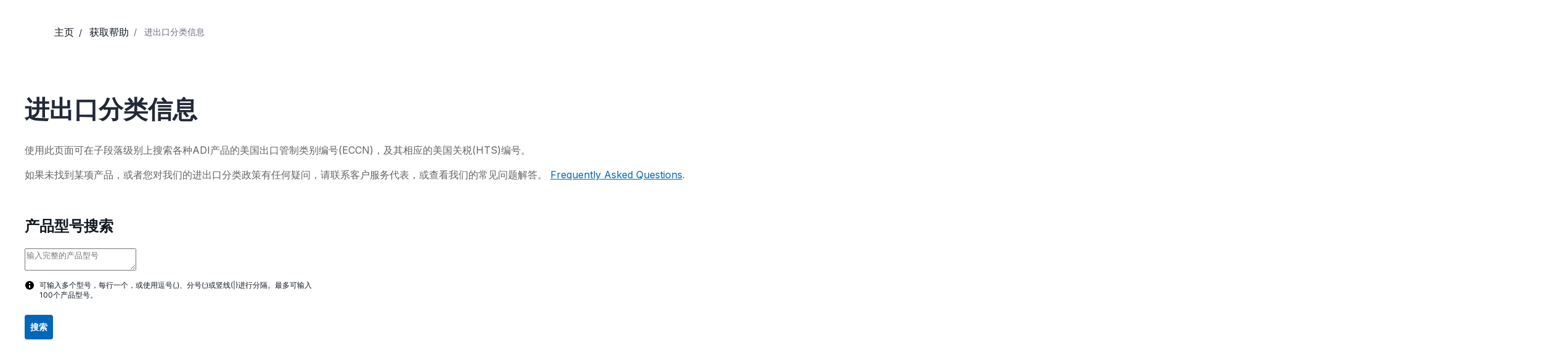

--- FILE ---
content_type: text/html; charset=utf-8
request_url: https://www.analog.com/cn/support/view-export-classification.html
body_size: 7575
content:




<!DOCTYPE html>
<html lang="zh">
<head>



    
    

        <link rel="preload" href="https://assets2.analog.com/cms-assets-optimizations/assets/barlow-latin-400-normal.woff" as="font" type="font/woff" crossorigin>
        <link rel="preload" href="https://assets2.analog.com/cms-assets-optimizations/assets/barlow-latin-400-normal.woff2" as="font" type="font/woff2" crossorigin>
        <link rel="preload" href="https://assets2.analog.com/cms-assets-optimizations/assets/barlow-latin-500-normal.woff" as="font" type="font/woff" crossorigin>
        <link rel="preload" href="https://assets2.analog.com/cms-assets-optimizations/assets/barlow-latin-500-normal.woff2" as="font" type="font/woff2" crossorigin>
        <link rel="preload" href="https://assets2.analog.com/cms-assets-optimizations/assets/barlow-latin-600-normal.woff" as="font" type="font/woff" crossorigin>
        <link rel="preload" href="https://assets2.analog.com/cms-assets-optimizations/assets/barlow-latin-600-normal.woff2" as="font" type="font/woff2" crossorigin>
        <link rel="preload" href="https://assets2.analog.com/cms-assets-optimizations/assets/barlow-latin-700-normal.woff" as="font" type="font/woff" crossorigin>
        <link rel="preload" href="https://assets2.analog.com/cms-assets-optimizations/assets/barlow-latin-700-normal.woff2" as="font" type="font/woff2" crossorigin>
        <link rel="preload" href="https://assets2.analog.com/cms-assets-optimizations/assets/inter-latin-400-normal.woff" as="font" type="font/woff" crossorigin>
        <link rel="preload" href="https://assets2.analog.com/cms-assets-optimizations/assets/inter-latin-400-normal.woff2" as="font" type="font/woff2" crossorigin>
        <link rel="preload" href="https://assets2.analog.com/cms-assets-optimizations/assets/inter-latin-500-normal.woff" as="font" type="font/woff" crossorigin>
        <link rel="preload" href="https://assets2.analog.com/cms-assets-optimizations/assets/inter-latin-500-normal.woff2" as="font" type="font/woff2" crossorigin>
        <link rel="preload" href="https://assets2.analog.com/cms-assets-optimizations/assets/inter-latin-600-normal.woff" as="font" type="font/woff" crossorigin>
        <link rel="preload" href="https://assets2.analog.com/cms-assets-optimizations/assets/inter-latin-600-normal.woff2" as="font" type="font/woff2" crossorigin>
        <link rel="preload" href="https://assets2.analog.com/cms-assets-optimizations/assets/inter-latin-700-normal.woff" as="font" type="font/woff" crossorigin>
        <link rel="preload" href="https://assets2.analog.com/cms-assets-optimizations/assets/inter-latin-700-normal.woff2" as="font" type="font/woff2" crossorigin>
        <link rel="preload" href="https://assets2.analog.com/cms-assets-optimizations/assets/remixicon.eot" as="font" type="font/eot" crossorigin>
        <link rel="preload" href="https://assets2.analog.com/cms-assets-optimizations/assets/remixicon.ttf" as="font" type="font/ttf" crossorigin>
        <link rel="preload" href="https://assets2.analog.com/cms-assets-optimizations/assets/remixicon.woff" as="font" type="font/woff" crossorigin>
        <link rel="preload" href="https://assets2.analog.com/cms-assets-optimizations/assets/remixicon.woff2" as="font" type="font/woff2" crossorigin>

    <!-- *** FE html start -->
    <meta charset="utf-8">




    <meta http-equiv="X-UA-Compatible" content="IE=edge">
    <meta name="robots" content="follow, index" />
    <title>进出口分类信息 | 亚德诺半导体</title>
    <meta http-equiv="content-type" content="text/html; charset=UTF-8">
    <meta name="description" content="使用此页面可在子段落级别上搜索各种ADI产品的美国出口管制类别编号(ECCN)，及其相应的美国关税(HTS)编号。." />
    <meta name="viewport" id="adiviewport" content="width=device-width, initial-scale=1.0">
        <meta name="applicable-device" content="pc,mobile">
    <meta name="breadcrumb" content="进出口分类信息" />
    <meta name="pageInfoType" content="" />
    <meta name="verify-v1" content="EH6D19wZGxG0dpmm3/iUbsWFvGU/hZp9p5Vs5UuoIXI=" />
    <meta name="y_key" content="fdd5bc59ae0e6340" />
                <meta name="yandex-verification" content="86a60d9bcaab43f0" />
                <meta name="google-site-verification" content="aVOSmh5Dsd1VpzYMM3a_ZvOQcjP9G5GDlvU-atf48ss" />
                <meta name="baidu-site-verification" content="cSddD8r1N7" />
                <meta name="msvalidate.01" content="381E86BC7EF76D19F9365D26D8BFCD35" />
        <link rel="canonical" href="https://www.analog.com/cn/support/view-export-classification.html">
                <link rel="alternate" hreflang=x-default href="https://www.analog.com/en/support/view-export-classification.html" />
                <link rel="alternate" hreflang=en-US href="https://www.analog.com/en/support/view-export-classification.html" />
                <link rel="alternate" hreflang=zh-Hans-CN href="https://www.analog.com/cn/support/view-export-classification.html" />
                <link rel="alternate" hreflang=ja-JP href="https://www.analog.com/jp/support/view-export-classification.html" />


    <script>!function (e, a, n, t) { var i = e.head; if (i) { if (a) return; var o = e.createElement("style"); o.id = "alloy-prehiding", o.innerText = n, i.appendChild(o), setTimeout(function () { o.parentNode && o.parentNode.removeChild(o) }, t) } }(document, document.location.href.indexOf("adobe_authoring_enabled") !== -1, "body { opacity: 0 !important }", 3000);</script>

    <script type="text/javascript">
        var datalayer = {"device":{"browser":"","type":""},"page":{"details":{"part":{"applicableParts":null,"categories":null,"id":null,"lifeCycle":null,"markets":null,"name":null,"type":null}},"meta":{"breadcrumbs":null,"id":null,"journey":null,"language":null,"pathname":null,"persona":null,"publishDate":null,"title":null,"taxonomy":null,"type":null}},"user":{"cart":{"purchaseID":"","sampleID":"","transactionID":""},"email":"","loggedIn":false,"blocked":false,"memberStatus":false}};
    </script>


        <link rel="stylesheet" href="https://assets2.analog.com/cms-assets-optimizations/css/vendor.min.css">
        <link rel="stylesheet" href="https://assets2.analog.com/cms-assets/css/pages/styles/vendor.bundle.css">
                <link rel="icon" href="https://www.analog.com/media/favicon/favicon.ico">
        <link rel="apple-touch-icon" href="https://www.analog.com/media/favicon/apple_favicon.png">
        <link rel="apple-touch-icon" sizes="152x152" href="https://www.analog.com/media/favicon/adi-icon-ipad-152x152.png ">
        <link rel="apple-touch-icon" sizes="180x180" href="https://www.analog.com/media/favicon/adi-icon-iphone-retina-180x180.png ">
        <link rel="apple-touch-icon" sizes="167x167" href="https://www.analog.com/media/favicon/adi-icon-ipad-retina-167x167.png ">
        <link href="https://assets2.analog.com/cms-assets/images/images/adi-favicon.svg" rel="shortcut icon" />
    
    <link rel="preload" href="https://fonts.googleapis.com/css2?family=Barlow:wght@600&family=Inter:wght@400;500;600;700&display=swap" as="style" onload="this.onload=null;this.rel='stylesheet'">
    <noscript><link rel="stylesheet" href="https://fonts.googleapis.com/css2?family=Barlow:wght@600&family=Inter:wght@400;500;600;700&display=swap" as="style" onload="this.onload=null;this.rel='stylesheet'"></noscript>
    <style>
        :root {
            --cta-color: #fff;
            --cta-background: #1c1c1c;
        }
    </style>






    <!-- Font-awesome -->
    <!-- Latest compiled and minified CSS -->
    <!-- Optional theme -->
    <!-- owl-slider -->
    <!-- Algolia Instant Search Theme -->
    <!-- Autocomplete Theme -->


    <!-- Latest compiled and minified JavaScript -->
        <link rel="preload" href="https://assets2.analog.com/cms-assets/css/app.bundle.css" as="style" onload="this.onload=null;this.rel='stylesheet'">
        <noscript><link rel="stylesheet" href="https://assets2.analog.com/cms-assets/css/app.bundle.css"></noscript>
    
        <link rel="preload" href="https://assets2.analog.com/cms-assets/css/pages/styles/common.bundle.css" as="style" onload="this.onload=null;this.rel='stylesheet'">
        <noscript><link rel="stylesheet" href="https://assets2.analog.com/cms-assets/css/pages/styles/common.bundle.css"></noscript>
     <link rel="stylesheet" href="https://assets2.analog.com/cms-assets/css/legacy/styles/legacy-common.bundle.css">
 <link rel="stylesheet" href="https://assets2.analog.com/cms-assets/css/pages/styles/error400page.bundle.css">
 <link rel="stylesheet" href="https://assets2.analog.com/cms-assets/css/pages/styles/error500page.bundle.css">
<link rel="stylesheet" href="https://assets2.analog.com/cms-assets/css/legacy/styles/legacy-support.bundle.css">            <link rel="preload" href="https://assets2.analog.com/cms-assets-optimizations/css/pavilion.min.css" as="style" onload="this.onload=null;this.rel='stylesheet'">
        <noscript><link rel="stylesheet" href="https://assets2.analog.com/cms-assets-optimizations/css/pavilion.min.css"></noscript>
        <script type="module" src="https://assets2.analog.com/cms-assets-optimizations/js/pavilion.min.mjs"></script>
        <link rel="preload" href="https://assets2.analog.com/cms-assets-optimizations/css/vendor.min.css" as="style" onload="this.onload=null;this.rel='stylesheet'">
        <noscript><link rel="stylesheet" href="https://assets2.analog.com/cms-assets-optimizations/css/vendor.min.css"></noscript>
        <link rel="preload" href="https://assets2.analog.com/cms-assets/css/pages/styles/careerspage.bundle.css" as="style" onload="this.onload=null;this.rel='stylesheet'">
        <noscript><link rel="stylesheet" href="https://assets2.analog.com/cms-assets/css/pages/styles/careerspage.bundle.css"></noscript>

        <script src="https://assets2.analog.com/cms-assets/js/pages/scripts/analog-vendor.js"></script>
        <link rel="stylesheet" href="https://assets2.analog.com/cms-assets/css/pages/styles/rte-editor-control.bundle.css">



    <link rel="stylesheet" type="text/css" href="https://assets2.analog.com/header-footer/index.css">
    <script src="https://assets2.analog.com/header-footer/index.js" type="module" defer></script>

    <script src="https://assets.adobedtm.com/bc68b7886092/25785b612092/launch-715705770daf.min.js" async></script>
    <!-- *** FE html end -->
</head>
<body class="default-device bodyclass" data-comp-prefix="app-js__" data-show-legacy-div-wrapper="False">

    

    

<!-- #wrapper -->
<div id="wrapper" class="page-wrap">
    <!-- #header -->
    <header>
        <div id="header" class="container-fluid">
            <div class="row">
                <div>
        <adi-header>            
            <adi-account></adi-account>
        </adi-header>
            <adi-menu divided>
                <adi-cart slot="buttons"></adi-cart>
                <adi-search slot="drawer">
                    <div slot="search"></div>
                    <div slot="results"></div>
                </adi-search>
            </adi-menu>
        <adi-dispatch></adi-dispatch>
</div>
            </div>
        </div>
    </header>
    <!-- /#header -->
    <!-- #content -->
    <main role="main" id="main" tabindex="-1" class="main-content content adi__landing">
        <div id="content" class="container-fluid">
            <div class="row">
                    <div class="legacy-component">
                        <div class="">
                            <div class=" support default-device bodyclass" data-comp-prefix="app-js__">
                                <div class="legacy-container">
                                    <div>




<div class="component Global-Breadcrumb">
            <script type="application/ld+json">
            {"@context":"https://schema.org","@type":"BreadcrumbList","itemListElement":[{"@type":"ListItem","position":1,"name":"主页","item":"https://www.analog.com/cn/index.html"},{"@type":"ListItem","position":2,"name":"获取帮助","item":"https://www.analog.com/cn/support.html"},{"@type":"ListItem","position":3,"name":"进出口分类信息","item":"https://www.analog.com/cn/support/view-export-classification.html"}]};
            </script>
    <div class="component-content">
        <!-- Breadcrumb component : start -->

        <article class="breadcrumb app-js__breadcrumb ">

            <div class="breadcrumb__container" aria-label="Breadcrumb" role="navigation">
                            <div class="breadcrumb__container__section body-small">
                                            <a class="breadcrumb__container__section_item text-underline" href="https://www.analog.com/cn/index.html">
                                                <span class="breadcrumb__container__section_item" aria-current="page">主页</span>

                                            </a>



                            </div>
                            <div class="breadcrumb__container__section body-small">
                                            <a class="breadcrumb__container__section_item text-underline" href="https://www.analog.com/cn/support.html">
                                                <span class="breadcrumb__container__section_item" aria-current="page">获取帮助</span>
                                            </a>



                            </div>
                            <div class="breadcrumb__container__section body-small">
进出口分类信息


                            </div>

            </div>
        </article>


        <!-- Previous page link component : start -->


        <article class="previous-page-link app-js__previous-page-link">
                        <a class="previous-page-link__link button-small" href="https://www.analog.com/cn/support.html">
                            <span class="previous-page-link__icon">
<img src="https://www.analog.com/cn/_/media/project/analogweb/analogweb/global/chevron-left-s.png?as=0&amp;dmc=0&amp;iar=0&amp;thn=0&amp;udi=0&amp;rev=c50da4dd134a41a28db3d68c9b26e721&amp;la=zh&amp;h=16&amp;w=16&amp;hash=E836398C9D9EE426A3D1DF4540770C18" class="previous-page-link__arrow-left" height="16" alt="left arrow" width="16" />                            </span>
                            <span class="previous-page-link__label">
返回 获取帮助

                            </span>
                        </a>

        </article>


        <!-- Previous page link component : end -->
        
        <div>


        </div>
    </div>
</div>





<div class="legacy-component">
    <div class="row ">


    </div>
</div>

    <script type="text/javascript">

    var analyticsObject = {"pageInformation":{"pageName":"view-export-classification","itemId":"c5cca4ef-b6cb-4e63-8f3c-ab11cc55e60b","pageUrl":"https://www.analog.com/cn/support/view-export-classification.html","pageCategory":"Landing Page","previousPageUrl":null,"pageType":"Landing Page","isProduct":false}};
    </script>
    <script>
        let userLoggedState = false;
        try {
            const savedAuthToken = localStorage.getItem('active-tokens');
            if (savedAuthToken) {
                const activeTokenObject = JSON.parse(savedAuthToken);
                if (activeTokenObject && activeTokenObject['my'] && activeTokenObject['my']['token']) {
                    var base64Url = activeTokenObject['my']['token'].split('.')[1]
                    var base64 = base64Url.replace(/-/g, '+').replace(/_/g, '/');
                    var jsonPayload = decodeURIComponent(
                        atob(base64)
                            .split('')
                            .map(function (c) {
                                return '%' + ('00' + c.charCodeAt(0).toString(16)).slice(-2);
                            })
                            .join('')
                    )
                }
                const decodedToken = JSON.parse(jsonPayload)
                const currentTimestamp = Math.floor(Date.now() / 1000);
                if (!(decodedToken.exp && currentTimestamp > decodedToken.exp)) {
                    userLoggedState = true;
                }
            } else {
                const tempAuthStatusKey = 'isAuthenticated';
                const cookies = document.cookie.split( '; ' );
                const cookieOptions = 'domain=.analog.com; path=/; secure;';
	            const tempAuthStatus = cookies.find( ( cookie ) => cookie.includes( tempAuthStatusKey ) )
                                             ?.slice( ( tempAuthStatusKey.length + 1 ) ) || null;
        	    
        	    // Updating 'isLoggedIn' only for the first page visit post login redirect
        	    if ( tempAuthStatus ) {
            		userLoggedState = tempAuthStatus === 'true';

                    // Delete 'isAuthenticated' cookie
                    document.cookie = `${tempAuthStatusKey}=; expires=${new Date().toUTCString()}; ${cookieOptions}`;
        	    }
        	}
        }
        catch (error) {
            console.log(error)
        }
        const localAnalyticsObject = window.analyticsObject;

        if (localAnalyticsObject && localAnalyticsObject?.pageInformation) {
            const isPDPPage = localAnalyticsObject?.pageInformation?.isProduct || false;
            const pageViewObject = {
				"event": "pageview"
			};

            let commonBreadCrumb = '';
            const breadcrumbListSections = document.querySelectorAll('.breadcrumb__container__section');
            breadcrumbListSections?.forEach((DomElement, indexOfDomElement) => {
                const itemText = DomElement.querySelector(".breadcrumb__container__section_item")
                const dropdownText = DomElement.querySelector(".breadcrumb__container__section_dropdown-item")
                let breadcrumbText = "";
                if (itemText) {
                    breadcrumbText = ((indexOfDomElement === 0) ? "" : (breadcrumbText + "|")) + itemText.textContent.trim();
                } else if (dropdownText) {
                    breadcrumbText = ((indexOfDomElement === 0) ? "" : (breadcrumbText + "|")) + dropdownText.textContent.trim();
                } else {
                    breadcrumbText = ((indexOfDomElement === 0) ? "" : (breadcrumbText + "|")) + DomElement.textContent.trim();
                }
                commonBreadCrumb = commonBreadCrumb + breadcrumbText;
            });
            if (isPDPPage) {
                const productLifeCycle = document.querySelector('.recently-viewed-flag');
                pageViewObject.productInfo = {
                    eventName: 'Product View',
                    productListItems: []
                };
                pageViewObject.productInfo.productListItems.push({
                    productLifeCycle: productLifeCycle ? productLifeCycle.textContent.trim().toUpperCase() : '',
                    productBreadCrumb: '',
                    SKU: ''
                })
                pageViewObject.productInfo.productListItems[0].productBreadCrumb = commonBreadCrumb;
                pageViewObject.productInfo.productListItems[0].SKU = commonBreadCrumb.split("|").reverse()[0];
            } else {
                pageViewObject.productInfo = {};
            }
            const url = localAnalyticsObject?.pageInformation?.pageUrl
            let previousPageName = localAnalyticsObject?.pageInformation?.previousPageUrl;
            if (previousPageName) {
                previousPageName = previousPageName.split('.html')[0];
                previousPageName = previousPageName.split('/').reverse()[0];
            }
            const category = url?.split('/');
            category.shift();
            category.splice(0, 2);
            pageViewObject.pageInfo = {
                "pageName": localAnalyticsObject?.pageInformation?.pageName,
                "pageCategory": localAnalyticsObject?.pageInformation?.pageCategory,
                "pageURL": localAnalyticsObject?.pageInformation?.pageUrl,
                "pageType": localAnalyticsObject?.pageInformation?.pageType,
                "pageBreadCrumb": commonBreadCrumb,
                "previousPageName": previousPageName,
                "previousPageUrl": localAnalyticsObject?.pageInformation?.previousPageUrl,
                "pageEvents": '',
                "siteSection1": category[1],
                "siteSection2": category[2] ? category[2] : '',
                "siteSection3": category[3] ? category[3] : '',
                "siteSection4": category[4] ? category[4] : '',
                "siteSection5": category[5] ? category[5] : '',
                "sitecoreItemID": localAnalyticsObject?.pageInformation?.itemId
            };
            pageViewObject.siteInfo = {
                "siteLanguage": category[0]
            };
            pageViewObject.userInfo = {
                "userType": '',
                "isLoggedIn": userLoggedState
            }
            window.adobeDataLayer = window.adobeDataLayer || [];
            window.adobeDataLayer.push(pageViewObject);
			window.adobeDataLayer.reverse();
            console.log(window.adobeDataLayer);
        }
    </script>





    <div class="component legacy-component component-content" data-horizontal="False" id="resources">
        <div class="row">
                    <div class="col-md-12">
                        <section class="spotlight  spotlight--padded-heavy-top ">

                                                            <div class="spotlight__container spotlight__container--one">
                                            <div class="spotlight__container__column">
<h1 class="spotlight__heading spotlight--left-aligned  ">进出口分类信息</h1>

                                                                            <div class="spotlight__container__column__content ">
                    <p>使用此页面可在子段落级别上搜索各种ADI产品的美国出口管制类别编号(ECCN)，及其相应的美国关税(HTS)编号。</p>


<p>如果未找到某项产品，或者您对我们的进出口分类政策有任何疑问，请联系客户服务代表，或查看我们的常见问题解答。 <a href="#faqs">Frequently Asked Questions</a>.</p>
<br>
 <p><iframe id="iframe" width="100%" height="350px" frameborder="0" src="/exportclassification/search?locale=zh"></iframe></p>
                </div>
                                </div>

                                </div>
                                                    </section>
                    </div>
            </div>
        </div>








<div class="component event-banner">
    <div class="component-content">
            <article class="awards-accordion app-js__awards-accordion">
               <div class="awards-accordion__container">
                    <article class="accordion app-js__accordion row">
                        <section class="col-md-12">
                            <div class="accordion__content__accordions" data-behavior="allClosed-multiSelect">
<div class="accordion__content__accordions__accordion__title accordion__content__accordions__accordion__title--parent subtitle-medium awards-recognition_title" tabindex="0" role="button" aria-label="&lt;a name=&quot;faqs&quot;&gt;&lt;/a&gt;常见问题解答：" aria-expanded="false">
                                        <h3 role="heading" aria-level="2" class="subtitle-medium"><a name="faqs"></a>常见问题解答：</h3>
                                        <img src="/cn/_/media/project/analogweb/analogweb/contactadi/arrowimg.svg?rev=682c7547b6084fa5a1bfa14c688e5142" class="accordion-down-arrow" height="24" width="24" alt="Contact arrow" tabindex="0" aria-expanded="false">
                                    </div>
                                                                    <div class="accordion__content__accordions__accordion awards-recognition ">
                                        <div class="accordion__content__accordions__accordion__title subtitle-medium awards-recognition_title" tabindex="0" role="button" aria-label="我们公司要求填写出口产品分类调查问卷。ADI能否填写我们的问卷？" aria-expanded="false">
                                            <div role="heading" aria-level="2" class="subtitle-medium">我们公司要求填写出口产品分类调查问卷。ADI能否填写我们的问卷？</div>
<img src="/cn/_/media/project/analogweb/analogweb/global/icon-left-(1).svg?rev=fd385c90e2cf4716ae9a8c8d20e6b8e3&amp;la=zh&amp;h=24&amp;w=24&amp;hash=7CDDC996281D9E966D391D97E93C6727" class="accordion-down-arrow" height="24px" alt="Arrow image" width="24px" tabindex="0" aria-expanded="false" />                                        </div>
                                        <div class="accordion__content__accordions__accordion__content awards-recognition_modal_content">
                                            不，ADI 不填写第三方表格。请使用自助材料查找工具获取分类信息。
                                        </div>
                                    </div>
                                    <div class="accordion__content__accordions__accordion awards-recognition ">
                                        <div class="accordion__content__accordions__accordion__title subtitle-medium awards-recognition_title" tabindex="0" role="button" aria-label="什么是ECCN？" aria-expanded="false">
                                            <div role="heading" aria-level="2" class="subtitle-medium">什么是ECCN？</div>
<img src="/cn/_/media/project/analogweb/analogweb/global/icon-left-(1).svg?rev=fd385c90e2cf4716ae9a8c8d20e6b8e3&amp;la=zh&amp;h=24&amp;w=24&amp;hash=7CDDC996281D9E966D391D97E93C6727" class="accordion-down-arrow" height="24px" alt="Arrow image" width="24px" tabindex="0" aria-expanded="false" />                                        </div>
                                        <div class="accordion__content__accordions__accordion__content awards-recognition_modal_content">
                                            ECCN指出口管制分类编号，是美国商务部用来识别受出口管理条例(EAR)管制的物品（包括技术、软件和硬件）的五位字母数字代码。ECCN有助于确定将某项物品运送到特定国家/地区或最终用户是否需要出口许可证。
                                        </div>
                                    </div>
                                    <div class="accordion__content__accordions__accordion awards-recognition ">
                                        <div class="accordion__content__accordions__accordion__title subtitle-medium awards-recognition_title" tabindex="0" role="button" aria-label="什么是关税代码或附表B代码？" aria-expanded="false">
                                            <div role="heading" aria-level="2" class="subtitle-medium">什么是关税代码或附表B代码？</div>
<img src="/cn/_/media/project/analogweb/analogweb/global/icon-left-(1).svg?rev=fd385c90e2cf4716ae9a8c8d20e6b8e3&amp;la=zh&amp;h=24&amp;w=24&amp;hash=7CDDC996281D9E966D391D97E93C6727" class="accordion-down-arrow" height="24px" alt="Arrow image" width="24px" tabindex="0" aria-expanded="false" />                                        </div>
                                        <div class="accordion__content__accordions__accordion__content awards-recognition_modal_content">
                                            关税代码是海关用于对贸易产品进行分类的唯一识别码。它是国际协调制度(HS)的一部分，HS是一套国际通用的标准化体系。每种产品都会根据其特性（如成分、功能和用途）而被赋予特定的代码。这套体系帮助世界各地的海关当局识别产品、评估关税和税款并收集贸易统计数据。
                                        </div>
                                    </div>
                                    <div class="accordion__content__accordions__accordion awards-recognition ">
                                        <div class="accordion__content__accordions__accordion__title subtitle-medium awards-recognition_title" tabindex="0" role="button" aria-label="谁需要知道这些信息（出口商、再出口商等）" aria-expanded="false">
                                            <div role="heading" aria-level="2" class="subtitle-medium">谁需要知道这些信息（出口商、再出口商等）</div>
<img src="/cn/_/media/project/analogweb/analogweb/global/icon-left-(1).svg?rev=fd385c90e2cf4716ae9a8c8d20e6b8e3&amp;la=zh&amp;h=24&amp;w=24&amp;hash=7CDDC996281D9E966D391D97E93C6727" class="accordion-down-arrow" height="24px" alt="Arrow image" width="24px" tabindex="0" aria-expanded="false" />                                        </div>
                                        <div class="accordion__content__accordions__accordion__content awards-recognition_modal_content">
                                            从事国际贸易的企业和个人，包括出口商、进口商以及与货运代理或报关行合作的企业和个人。
                                        </div>
                                    </div>
                                    <div class="accordion__content__accordions__accordion awards-recognition ">
                                        <div class="accordion__content__accordions__accordion__title subtitle-medium awards-recognition_title" tabindex="0" role="button" aria-label="这些信息为何重要？" aria-expanded="false">
                                            <div role="heading" aria-level="2" class="subtitle-medium">这些信息为何重要？</div>
<img src="/cn/_/media/project/analogweb/analogweb/global/icon-left-(1).svg?rev=fd385c90e2cf4716ae9a8c8d20e6b8e3&amp;la=zh&amp;h=24&amp;w=24&amp;hash=7CDDC996281D9E966D391D97E93C6727" class="accordion-down-arrow" height="24px" alt="Arrow image" width="24px" tabindex="0" aria-expanded="false" />                                        </div>
                                        <div class="accordion__content__accordions__accordion__content awards-recognition_modal_content">
                                            ECCN和关税代码对商品进行分类和监管，确保遵守出口法规和海关程序。准确的关税编码对于避免通关延误、关税评估不准确以及潜在的法律问题至关重要。 
                                        </div>
                                    </div>
                                    <div class="accordion__content__accordions__accordion awards-recognition ">
                                        <div class="accordion__content__accordions__accordion__title subtitle-medium awards-recognition_title" tabindex="0" role="button" aria-label="什么是EAR99？" aria-expanded="false">
                                            <div role="heading" aria-level="2" class="subtitle-medium">什么是EAR99？</div>
<img src="/cn/_/media/project/analogweb/analogweb/global/icon-left-(1).svg?rev=fd385c90e2cf4716ae9a8c8d20e6b8e3&amp;la=zh&amp;h=24&amp;w=24&amp;hash=7CDDC996281D9E966D391D97E93C6727" class="accordion-down-arrow" height="24px" alt="Arrow image" width="24px" tabindex="0" aria-expanded="false" />                                        </div>
                                        <div class="accordion__content__accordions__accordion__content awards-recognition_modal_content">
                                            EAR99是指受EAR约束，但未明确列入CCL的物品类别。 它涵盖了大多数商业产品，起到“兜底”管理的作用。 
                                        </div>
                                    </div>
                                    <div class="accordion__content__accordions__accordion awards-recognition ">
                                        <div class="accordion__content__accordions__accordion__title subtitle-medium awards-recognition_title" tabindex="0" role="button" aria-label="如何找到有关ECCN和出口管制的更多信息？" aria-expanded="false">
                                            <div role="heading" aria-level="2" class="subtitle-medium">如何找到有关ECCN和出口管制的更多信息？</div>
<img src="/cn/_/media/project/analogweb/analogweb/global/icon-left-(1).svg?rev=fd385c90e2cf4716ae9a8c8d20e6b8e3&amp;la=zh&amp;h=24&amp;w=24&amp;hash=7CDDC996281D9E966D391D97E93C6727" class="accordion-down-arrow" height="24px" alt="Arrow image" width="24px" tabindex="0" aria-expanded="false" />                                        </div>
                                        <div class="accordion__content__accordions__accordion__content awards-recognition_modal_content">
                                            您可以访问美国 <a href="https://www.bis.gov/licensing/classify-your-item" target="_blank"> 工业和安全局网站</a>。
                                        </div>
                                    </div>
                            </div>
                        </section>
                    </article>
                </div>
            </article>
    </div>
</div>





    <div class="component legacy-component component-content" data-horizontal="False" id="resources">
        <div class="row">
                    <div class="col-md-12">
                        <section class="spotlight  spotlight--padded-medium-top spotlight--padded-heavy-bottom">

                                                            <div class="spotlight__container spotlight__container--one">
                                            <div class="spotlight__container__column">


                                                                            <div class="spotlight__container__column__content ">
                    <br>
<p>ADI公司及其关联公司（统称“ADI”）的政策是全面遵循美国关于产品出口、技术数据和技术的所有法律法规、禁令和制裁。任何个人或实体通过任何方式（包括电子传输）直接或间接出口或再出口ADI产品或技术数据时，均须自行负责遵循相关销售条款和条件、美国出口管理条例，以及海外资产控制办公室、防务贸易控制理事会和其他美国监管机构颁布的法律。对于任何个人或实体未能获得任何必要出口批准的情况，ADI不承担任何责任或义务。能否获得批准取决于产品的技术特性、目的地、最终用途、最终用户，以及最终用户的其他活动。</p>

<p>ADI的合作伙伴、经销商和代理商均须根据具体协议，遵守进一步的指导和要求。ADI的销售条款和条件，包括有关遵循法律和出口管制的规定，可从以下链接查询<a href="/cn/support/terms-and-conditions.html" target="_blank">https://www.analog.com/cn/support/terms-and-conditions.html</a>.</p>

<p>此外，ADI公司提供的所有ECCN和HTS分类信息仅供参考，不应被视为ADI公司关于正确分类的陈述、认证或保证。此类分类信息的使用风险完全由买方承担，ADI公司不承担任何责任。买方有责任在出口前确定所有物品的正确分类，并自行决定是否需要办理出口许可，以确保遵守适用的法律法规。</p>
                </div>
                                </div>

                                </div>
                                                    </section>
                    </div>
            </div>
        </div>





</div>
                                </div>
                            </div>
                        </div>
                    </div>


            </div>
        </div>
    </main>
    <!-- /#content -->
    <!-- #footer -->
    <footer role="contentinfo">
        <div id="footer" class="container-fluid">
            <div class=" row">
                <div>
        <adi-footer></adi-footer>
</div>
            </div>
        </div>
    </footer>
    <!-- /#footer -->
</div>
<!-- /#wrapper -->


    
        

    <!-- /#wrapper -->
                    <script src="https://players.brightcove.net/706011717001/AQ1ZKQZJE_default/index.min.js" defer></script>

        <script src="https://assets2.analog.com/cms-assets/js/pages/scripts/common.bundle.js"></script>
        <script src="https://assets2.analog.com/cms-assets/js/pages/scripts/rte-editor-control.bundle.js"></script>
        <script async src="https://assets2.analog.com/cms-assets/js/legacy/scripts/legacy-plugin.bundle.js"></script>
        <script src="https://assets2.analog.com/cms-assets/js/app.bundle.js"></script>
        <script src="https://assets2.analog.com/lib/scripts/plugins/bootstrap-slider.min.js"></script>
    <!-- Latest compiled and minified JS -->

        <!-- Legacy - vendor Dependencies -->
 <script src="https://assets2.analog.com/cms-assets/js/legacy/scripts/legacy-common.bundle.js"></script>
 <script src="https://assets2.analog.com/cms-assets/js/legacy/scripts/legacy-page-support.bundle.js"></script>        <div class="legacy-component">
            <script id="image-modal-template" type="text/x-handlebars-template">
                <div class="modal-header">
                    <button type="button" class="close" data-dismiss="modal" aria-hidden="true">&times;</button>
                    <h4 class="modal-title" id="image-label">{{{title}}}</h4>
                </div>
                <div class="modal-body">
                    <ul class="control-icons">
                        <li>
                            {{#if data_download}}
                            <a class="downloadimagelink" href="{{data_download}}" download="{{data_download}}">
                                <span id="downbutton" class="icon-download"></span>
                            </a>
                            {{else}}
                            <a class="downloadimagelink" href="{{src}}" download="{{src}}">
                                <span id="downbutton" class="icon-download"></span>
                            </a>
                            {{/if}}
                        </li>
                        <li><a class="print pull-right"><span class="icon-print"></span></a></li>
                    </ul>
                    <br />
                    <img alt="{{{title}}}" class="img-responsive" title="{{{title}}}" src="{{src}}" loading="lazy" />
                    <br />
                </div>

            </script>

            <div class="modal fade product-modal" id="image-modal" tabindex="-1" role="dialog" aria-labelledby="product-modal" aria-hidden="true">
                <div class="modal-dialog">
                    <div class="modal-content"></div>
                </div>
            </div>
            <div class="modal" id="adi-modal" tabindex="-1" role="dialog">
                <div class="modal-dialog">
                    <div class="modal-content">
                        <div class="modal-header">
                            <button type="button" class="close" data-dismiss="modal">&times;</button>
                        </div>
                        <div class="modal-body">
                        </div>
                    </div>
                </div>
            </div>
            <div class="modal fade product-modal modal-video-window" tabindex="-1" role="dialog">
                <div class="modal-dialog">
                    <div class="modal-content">
                        <div class="modal-header">
                            <button type="button" class="close" data-dismiss="modal">
                                <span aria-hidden="true">&times;</span>
                                <span class="sr-only">Close</span>
                            </button>
                            <h4 class="modal-title">Modal title</h4>
                        </div>
                        <div class="modal-body">
                        </div>
                    </div>
                </div>
            </div>
            <script id="html5Videoplayer" type="text/x-handlebars-template">
                <div class="deferred-video-player"
                     data-account="{{accountid}}"
                     data-application-id
                     data-controls
                     data-embed="{{embed}}"
                     data-player="{{playerid}}"
                     data-video-id="{{videoid}}">
                    <i class="fa fa-spinner fa-spin fa-2x"></i>
                </div>
            </script>
        </div>
            <script src="https://assets2.analog.com/cms-assets/js/pages/scripts/careerspage.bundle.js"></script>
    
    <script id="image-rte-modal-template" type="text/x-handlebars-template">
        <div class="modal-header">
            <button type="button" class="close" data-dismiss="modal" aria-hidden="true">&times;</button>
            <h4 class="modal-title" id="image-label">{{{title}}}</h4>
        </div>
        <div class="modal-body">
            <ul class="control-icons">
                <li>
                    {{#if data_download}}
                    <a class="downloadimagelink" href="{{data_download}}" download="{{data_download}}">
                        <span id="downbutton" class="icon-download"></span>
                    </a>
                    {{else}}
                    <a class="downloadimagelink" href="{{src}}" download="{{src}}">
                        <span id="downbutton" class="icon-download"></span>
                    </a>
                    {{/if}}
                </li>
                <li><a class="print pull-right"><span class="icon-print"></span></a></li>
            </ul>
            <br />
            <img alt="{{{title}}}" class="img-responsive" title="{{{title}}}" src="{{src}}" loading="lazy" />
            <br />
        </div>
    </script>

    <div class="rte-control">
        <div class="modal fade product-modal image-rte-modal" id="image-rte-modal" tabindex="-1" role="dialog" aria-labelledby="product-modal" aria-hidden="true">
            <div class="modal-dialog">
                <div class="modal-content"></div>
            </div>
        </div>
    </div>

<script type="text/javascript"  src="/gOjepn/UY/58/hRXY/kzHOJAUtlj/GuaVSVVf8kLV6QiJz9/VUl8/dR1e/J1pxKjYB"></script></body>
</html>


--- FILE ---
content_type: text/html; charset=utf-8
request_url: https://www.analog.com/exportclassification/search?locale=zh
body_size: 3976
content:



<!DOCTYPE html>
<html class="no-js" lang="zh">
<head>

    

    <!-- Begin:  Sandbox Meta Info [Optional] -->
    <meta http-equiv="content-type" content="text/html; charset=UTF-8" />
    <meta http-equiv="X-UA-Compatible" content="IE=edge,chrome=1" />
    <meta name="breadcrumb" content="Export Classification Information" />
    <meta name="description" content="" />
    <meta name="viewport" content="width=device-width, initial-scale=1.0" />



    <link rel="shortcut icon" href="https://assets2.analog.com/cms-assets/images/images/adi-favicon.svg" type="image/x-icon" />
    <link rel="canonical" href="" id="canonicalId" />


    <!-- End:  Sandbox Meta Info -->
    <!-- Begin:  Sandbox Scripts & Stylesheets [Optional] -->
    <script src="https://assets2.analog.com/header-footer/index.js" type="module" defer></script>
    <link rel="modulepreload" crossorigin href="https://assets2.analog.com/header-footer/search.js" type="text/javascript" />
    <link rel="stylesheet" href="https://assets2.analog.com/header-footer/index.css" type="text/css" />


    <!-- End:  Sandbox Scripts & Stylesheets [Optional] -->
    <!-- Begin:  ADIGrid Stylesheet [Required] -->
    <link rel="stylesheet" href="https://assets2.analog.com/apps-assets/export-classification/index.css" type="text/css" />


   


    <title></title>



    <script type='text/javascript'>
        var appInsights = window.appInsights || function (config) {
            function r(config) { t[config] = function () { var i = arguments; t.queue.push(function () { t[config].apply(t, i) }) } }
            var t = { config: config }, u = document, e = window, o = 'script', s = u.createElement(o), i, f; for (s.src = config.url || '//az416426.vo.msecnd.net/scripts/a/ai.0.js', u.getElementsByTagName(o)[0].parentNode.appendChild(s), t.cookie = u.cookie, t.queue = [], i = ['Event', 'Exception', 'Metric', 'PageView', 'Trace', 'Ajax']; i.length;)r('track' + i.pop()); return r('setAuthenticatedUserContext'), r('clearAuthenticatedUserContext'), config.disableExceptionTracking || (i = 'onerror', r('_' + i), f = e[i], e[i] = function (config, r, u, e, o) { var s = f && f(config, r, u, e, o); return s !== !0 && t['_' + i](config, r, u, e, o), s }), t
        }({
            instrumentationKey: 'ea5333fc-deb3-4997-a71f-d420ac59ab7c'
        });

        window.appInsights = appInsights;
        appInsights.trackPageView();
    </script>
    <script async src="https://assets2.analog.com/apps-assets/export-classification/index.mjs"></script>




<script>(window.BOOMR_mq=window.BOOMR_mq||[]).push(["addVar",{"rua.upush":"false","rua.cpush":"false","rua.upre":"false","rua.cpre":"true","rua.uprl":"false","rua.cprl":"false","rua.cprf":"false","rua.trans":"SJ-31c718f8-ca3d-4ff5-9fcd-925e610f226c","rua.cook":"true","rua.ims":"false","rua.ufprl":"false","rua.cfprl":"true","rua.isuxp":"false","rua.texp":"norulematch","rua.ceh":"false","rua.ueh":"false","rua.ieh.st":"0"}]);</script>
                              <script>!function(a){var e="https://s.go-mpulse.net/boomerang/",t="addEventListener";if("False"=="True")a.BOOMR_config=a.BOOMR_config||{},a.BOOMR_config.PageParams=a.BOOMR_config.PageParams||{},a.BOOMR_config.PageParams.pci=!0,e="https://s2.go-mpulse.net/boomerang/";if(window.BOOMR_API_key="BBYKJ-QTC84-T74CF-8TNKL-DHE3B",function(){function n(e){a.BOOMR_onload=e&&e.timeStamp||(new Date).getTime()}if(!a.BOOMR||!a.BOOMR.version&&!a.BOOMR.snippetExecuted){a.BOOMR=a.BOOMR||{},a.BOOMR.snippetExecuted=!0;var i,_,o,r=document.createElement("iframe");if(a[t])a[t]("load",n,!1);else if(a.attachEvent)a.attachEvent("onload",n);r.src="javascript:void(0)",r.title="",r.role="presentation",(r.frameElement||r).style.cssText="width:0;height:0;border:0;display:none;",o=document.getElementsByTagName("script")[0],o.parentNode.insertBefore(r,o);try{_=r.contentWindow.document}catch(O){i=document.domain,r.src="javascript:var d=document.open();d.domain='"+i+"';void(0);",_=r.contentWindow.document}_.open()._l=function(){var a=this.createElement("script");if(i)this.domain=i;a.id="boomr-if-as",a.src=e+"BBYKJ-QTC84-T74CF-8TNKL-DHE3B",BOOMR_lstart=(new Date).getTime(),this.body.appendChild(a)},_.write("<bo"+'dy onload="document._l();">'),_.close()}}(),"".length>0)if(a&&"performance"in a&&a.performance&&"function"==typeof a.performance.setResourceTimingBufferSize)a.performance.setResourceTimingBufferSize();!function(){if(BOOMR=a.BOOMR||{},BOOMR.plugins=BOOMR.plugins||{},!BOOMR.plugins.AK){var e="true"=="true"?1:0,t="cookiepresent",n="ck7wrcqxfmeam2l3dega-f-9a1773d6c-clientnsv4-s.akamaihd.net",i="false"=="true"?2:1,_={"ak.v":"39","ak.cp":"10127","ak.ai":parseInt("215232",10),"ak.ol":"0","ak.cr":12,"ak.ipv":4,"ak.proto":"h2","ak.rid":"90dcf09","ak.r":47376,"ak.a2":e,"ak.m":"a","ak.n":"essl","ak.bpcip":"18.191.104.0","ak.cport":37800,"ak.gh":"23.200.85.100","ak.quicv":"","ak.tlsv":"tls1.3","ak.0rtt":"","ak.0rtt.ed":"","ak.csrc":"-","ak.acc":"","ak.t":"1769675020","ak.ak":"hOBiQwZUYzCg5VSAfCLimQ==7xjOFsJqokHo7d2+Vd3fESbqkJxaEJgh6LVxMjLUHUi0hdQHkBNn9nQNtb0lui9BcNRudEW0zDB5eqTsEKKZYJFqD0MzMvvK9BJPj2NMw4yKgDYi9G/hyXdZHFyZl4ujOl3dv/q6/f/MPHfbkQLlLIXs8ZxyqWueI/9IbnXBIX4ZMXKfiBm91NmmVy+kawAyjZySW56of8a+ubNFsHAUgR+0DMDncLku6hJk3LrSMcqnxcZdzlP/iNTJKx3CDCKp53tdEZiuaozeDpQPaI8yPAhge7aUi3DRsCfLD7uSKrFO+g97PYZ0Av+fy6+mRRzanKDMWyJddq+LjsRDOQhM8eEgcb5fgSJsfXsZUE4MkvCNYNdSytEAtPFvU/p+wiYQ1GSAPadHTMHZVx/Jt4dG0n0GtBH3yeADYHcvzVTWA0g=","ak.pv":"663","ak.dpoabenc":"","ak.tf":i};if(""!==t)_["ak.ruds"]=t;var o={i:!1,av:function(e){var t="http.initiator";if(e&&(!e[t]||"spa_hard"===e[t]))_["ak.feo"]=void 0!==a.aFeoApplied?1:0,BOOMR.addVar(_)},rv:function(){var a=["ak.bpcip","ak.cport","ak.cr","ak.csrc","ak.gh","ak.ipv","ak.m","ak.n","ak.ol","ak.proto","ak.quicv","ak.tlsv","ak.0rtt","ak.0rtt.ed","ak.r","ak.acc","ak.t","ak.tf"];BOOMR.removeVar(a)}};BOOMR.plugins.AK={akVars:_,akDNSPreFetchDomain:n,init:function(){if(!o.i){var a=BOOMR.subscribe;a("before_beacon",o.av,null,null),a("onbeacon",o.rv,null,null),o.i=!0}return this},is_complete:function(){return!0}}}}()}(window);</script></head>

<body>
    

<script src="https://assets2.analog.com/cms-assets-optimizations/js/exportClassification.min.mjs" type="module" defer></script>
<link rel="stylesheet" href="https://assets2.analog.com/cms-assets-optimizations/css/exportClassification.min.css" type="text/css" />
<link rel="stylesheet" href="https://assets2.analog.com/cms-assets-optimizations/css/vendor.min.css" type="text/css" />


    <!-- search -->
    <form action="#" class="adi__exportClassification__search">
        <h2 class="adi__subtitle--xl">产品型号搜索</h2>
        <div class="adi__field">
            <div class="adi__field__container">
                <textarea id="textarea-1" name="searchBy" class="adi__field__container__input" placeholder="输入完整的产品型号"></textarea>
            </div>
            <div class="adi__field__helperText adi__field__helperText--info">
                可输入多个型号，每行一个，或使用逗号(,)、分号(;)或竖线(|)进行分隔。最多可输入100个产品型号。
            </div>
            <div class="adi__field adi__field--danger">
                <div class="adi__field__helperText adi__field--error-empty">
                    请至少输入一个产品或产品型号
                </div>
                <div class="adi__field__helperText adi__field--error-max-models">
                    产品型号数量最大值为100
                </div>
            </div>
        </div>
        <button class="adi__button" type="submit">
            搜索
        </button>

    </form>

    <section class="adi__exportClassification__search__results" hidden>
        <h3 class="adi__subtitle--xl">产品型号搜索结果</h3>
        <p class="adi__exportClassification__search__results__noMatches">
            未找到匹配的产品
            <span class="adi__exportClassification__search__results__noMatches__models">
            </span>
            <a href="javascript:void(0)" aria-expanded="true"></a>
        </p>
        <section class="adi__exportClassification__search__results__records">
            <p class="adi__exportClassification__search__results__matches">
                <span>正在显示第 <span>1 - 10</span> of <span>27</span> 匹配产品 </span>
                <span class="adi__exportClassification__search__results__matches__models"></span>
                <a href="javascript:void(0)" aria-expanded="true"></a>
            </p>
            <button type="button" class="adi__button adi__button--ghost adi__exportClassification__search__results__restoreAll">
                <span>
                    查看全部 <span id="restore-count">(0)</span>
                    <i class="ri-eye-fill"></i>
                </span>
            </button>
            <button type="button" class="adi__button adi__button--ghost adi__exportClassification__search__results__download">
                下载
            </button>
            <table class="adi__table adi__table--fullWidth adi__table--divided adi__table--striped" data-table-type="listOfProductModels">
                <thead class="adi__table__head">
                    <tr>
                        <th class="adi__table__cell">型号</th>
                        <th class="adi__table__cell">说明</th>
                        <th class="adi__table__cell">美国ECCN</th>
                        <th class="adi__table__cell">CCATS</th>
                        <th class="adi__table__cell">740.17PAR</th>
                        <th class="adi__table__cell">美国关税编号</th>
                        <th class="adi__table__cell"></th>
                    </tr>
                </thead>
                <tbody class="adi__table__body">
                    <!-- <tr>
                <td class="adi__table__cell">LT3045EDD#PBF</td>
                <td class="adi__table__cell">20V, 500mA, Ultralow N, Ultrahigh PSRR L.</td>
                <td class="adi__table__cell">EAR99</td>
                <td class="adi__table__cell">G160935</td>
                <td class="adi__table__cell">740.17(b)(3)</td>
                <td class="adi__table__cell">8542390060</td>
                <td class="adi__table__cell">
                    <button type="button" class="adi__button adi__button--compact adi__exportClassification__search__results__remove">
                        Remove
                    </button>
                </td>
            </tr> -->
                </tbody>
            </table>
            <adi-toast class="adi__exportClassification__toast" hidden>
                <i class="ri-information-line"> </i>
                <div>
                    <div class="adi__exportClassification__toast__content"></div>
                    <span> 收起。点击“查看全部“现实所有内容。'</span>
                </div>
            </adi-toast>
            <section>
                <div class="adi__pagination" data-pagination-id="classifications">
                    <div class="adi__pagination__list">
                        <button class="adi__pagination__prev adi__button--ghost" data-page-type="first">
                            <i class="ri-arrow-left-double-line"></i>
                        </button>
                        <button class="adi__pagination__prev adi__button--ghost" data-page-type="prev">
                            <i class="ri-arrow-left-s-line"></i>
                        </button>
                        <div class="adi__pagination__list__info">
                            <div>第  页 <span>1</span> of <span>27</span></div>
                        </div>
                        <button class="adi__pagination__next adi__button--ghost" data-page-type="next">
                            <i class="ri-arrow-right-s-line"></i>
                        </button>
                        <button class="adi__pagination__next adi__button--ghost" data-page-type="last">
                            <i class="ri-arrow-right-double-line"></i>
                        </button>
                    </div>
                    <div class="adi__field adi__field--select adi__pagination__itemsPerPage">
                        <span>
                            显示
                        </span>
                        <div class="adi__field__container">
                            <input type="hidden" class="adi__pagination__input" name="paginationItemsPerPage" value="10">
                            <button type="button" class="adi__button adi__button--tertiary adi__field__container__input" data-toggle="context-menu" aria-controls="pagination-items-per-page-options" data-fix-menu-to="parent" data-position="top">
                                10
                            </button>
                            <menu class="adi__contextMenu adi__pagination__itemsPerPage__options" id="pagination-items-per-page-options" hidden>
                                <li role="button" data-value="10" class="adi__contextMenu__option">
                                    10
                                </li>
                                <li role="button" data-value="20" class="adi__contextMenu__option">
                                    20
                                </li>
                                <li role="button" data-value="50" class="adi__contextMenu__option">
                                    50
                                </li>
                            </menu>
                        </div>
                    </div>
                </div>
            </section>
        </section>
        <!-- /search -->
 </section>
   
<script type="text/javascript"  src="/gOjepn/UY/58/hRXY/kzHOJAUtlj/GuaVSVVf8kLV6QiJz9/VUl8/dR1e/J1pxKjYB"></script></body>



</html>


--- FILE ---
content_type: text/css
request_url: https://assets2.analog.com/cms-assets/css/legacy/styles/legacy-support.bundle.css
body_size: 5950
content:
@font-face{font-family:Glyphicons Halflings;src:url(../../../resources/resources/fonts/glyphicons-halflings-regular.eot);src:url(../../../resources/resources/fonts/glyphicons-halflings-regular.eot?#iefix) format("embedded-opentype"),url(../../../resources/resources/fonts/glyphicons-halflings-regular.woff2) format("woff2"),url(../../../resources/resources/fonts/glyphicons-halflings-regular.woff) format("woff"),url(../../../resources/resources/fonts/glyphicons-halflings-regular.ttf) format("truetype"),url(../../../resources/resources/fonts/glyphicons-halflings-regular.svg#glyphicons_halflingsregular) format("svg")}@font-face{font-display:block;font-family:Font Awesome\ 6 Free;font-style:normal;font-weight:400;src:url(../../../resources/resources/webfonts/fa-regular-400.woff2) format("woff2"),url(../../../resources/resources/webfonts/fa-regular-400.ttf) format("truetype")}:export{belowdesktoptablet:only screen and (max-width:63.938em);desktopandabove:only screen and (min-width:992px);desktopandbelow:only screen and (max-width:56.18em);desktopmin:only screen and (min-width:80em);desktoptabletabove:only screen and (min-width:64em);ipadabove:only screen and (min-width:48em);ipadbelow:only screen and (max-width:47.938em);mobile:only screen and (max-width:37.5em);tabletandabove:only screen and (min-width:50.0625em);tabletandbelow:only screen and (max-width:991px);tabletmax:only screen and (max-width:79.938em)}.legacy-component .support .legacy-component>.container{padding:40px 56px 0!important}@media only screen and (max-width:991px){.legacy-component .support .legacy-component>.container{padding:0!important}}.legacy-component .support .spotlight{background-color:#fff;color:var(--font);font-family:Inter,barlow,arial,helvetica,sans-serif;font-size:16px;font-weight:400;line-height:24px;position:relative;text-align:left}.legacy-component .support .spotlight__container__column :last-child :not(.vjs-menu){margin-bottom:var(--marginBottomSpotlightStandard)}.legacy-component .support{line-height:1.428571429}.legacy-component .support .rte ul,.legacy-component .support .spotlight__container__column__content ul{list-style-type:disc;padding-inline-start:40px}.legacy-component .support .rte{font-family:Inter;font-size:14px}.legacy-component .support .rte ol li,.legacy-component .support .rte p,.legacy-component .support .rte span,.legacy-component .support .rte ul li{font-family:inherit;font-size:inherit;line-height:inherit}.legacy-component .support .spotlight__container__column__content h3{font-weight:500}.legacy-component .support .analog-rounded-button{border-radius:14px;padding:1px 16px}.legacy-component .support .analog-rounded-button:hover{background:#25a449}.legacy-component .bar,.legacy-component .breadcrumb,.legacy-component .column-primary div.active{background-color:#25a449}.legacy-component .ezfilter.search-filter .dropdown-menu>li{text-indent:10px}.legacy-component .ezfilter.search-filter .dropdown .dropdown-menu.analog-filter{left:0;right:auto}.legacy-component .column-primary div.active:after{border-left-color:#25a449}.legacy-component .nav.left_nav>li.active{background:#25a449}.legacy-component .nav.left_nav>li.active:after{border-left-color:#25a449}.legacy-component .nav.left_nav>li.active:before{background:#25a449}.legacy-component .support .content .layout-column .column-secondary,.legacy-component .support .content .layout-column>div:before{background:#fafafa;border-right:1px solid #ebebeb}.legacy-component .tab-control ul.tabs li.active>div{background-color:#25a449}.legacy-component .tab-control ul.tabs li.active>div:after{border-top-color:#25a449}.legacy-component body.support iframe#Microsoft_Omnichannel_LCWidget_Chat_Iframe_Window{bottom:50px}.legacy-component body.support a.backtotop{display:none!important}@media only screen and (min-width:992px){.legacy-component div.section-bar .section-heading{background-color:var(--adi-color-support)}}.legacy-component .form-searchagain input[type=text]{border-radius:0}.legacy-component .form-searchagain .btn-primary{border-radius:16px;padding:2px 20px}.legacy-component .filters{border:none;box-shadow:none;-webkit-box-shadow:none;margin-left:8%;margin-top:2em}.legacy-component .filters li{margin:1em auto}.legacy-component .filters .tick{background:url(../../../images/images/lib/img/sprite-header.png) no-repeat;background-position:-60px -145px;color:#636363;display:inline-block;height:20px;padding-left:2.5em;text-decoration:none}.legacy-component .filters .tick.checked{background-position:-62px -177px}.legacy-component .search-results-item.community{background-color:#e5f6f9}.legacy-component .search-results-item a{color:#212836}.legacy-component .search-results-item .list-inline li:first-child{padding-left:0}.legacy-component .search-results-item .media-object{border:1px solid #33b3ca}.legacy-component .search-results-item .image .callout{clear:both;margin-top:1em}.legacy-component .search-results-item .callout-type{display:inline-block;font-size:16px;padding:3px 0;text-align:center;width:59%}.legacy-component .search-results-item .image .callout-type{float:left;font-size:16px;padding:8px 0;width:auto}.legacy-component .search-results-item .resource-icon{background:url(../../../images/images/lib/img/sprite-header.png) no-repeat;display:block;padding-bottom:22px}.legacy-component .search-results-item .resource-icon.article{background-position:-1px -200px}.legacy-component .search-results-item .resource-icon.thread{background-position:-1px -281px}.legacy-component .search-results-item .resource-icon.qanda{background-position:-1px -334px;padding-bottom:24px}.legacy-component .search-results-item .resource-icon.qanda+span.callout-type{display:block;padding:3px 6em 0 3px;width:100%}.legacy-component .search-results-item .image .resource-icon.article{background:url(../../../images/images/lib/img/sprite-header.png) no-repeat;background-position:-1px -255px;float:left;height:30px;padding-left:30px}.legacy-component .search-results-item .media-heading{padding:0}.legacy-component .search-results-item .resource-date{font-size:18px}.legacy-component .search-results-item .resource-tag{text-transform:uppercase}.legacy-component .search-results-item .media .media-body>p{margin-bottom:0;margin-top:16px}.legacy-component .search-results-item .media .media-body>ul{list-style-type:none;margin-bottom:0;margin-top:16px;padding-left:0}.legacy-component .landing-tabs .tab-control .tabs{margin-left:-8px;margin-right:-8px}.legacy-component .landing-tabs .tab-control .tabs>li,.legacy-component .landing-tabs .tab-control .tabs>li:first-child{padding-left:8px;padding-right:8px}.legacy-component .landing-tabs .tab-control .tab-content .tab-pane>.container>.ezfilter{margin-top:8px}.legacy-component .landing-tabs .tab-control .tab-content .tab-pane>.container>.analog-support-title>p,.legacy-component .landing-tabs .tab-control .tab-content .tab-pane>.container>p{margin-top:12px}.legacy-component .landing-tabs .tab-control .tab-content .tab-pane>.container>.analog-support-title>.text-center{margin-top:24px}.legacy-component .landing-tabs .tab-control .tab-content .customersupport.personalized-support{padding-bottom:16px;padding-top:32px}.legacy-component .landing-tabs .tab-control .tab-content .customersupport.personalized-support>div>p{margin-top:8px}.legacy-component .landing-tabs .form-findanswers{float:none;margin-bottom:16px;margin-left:auto;margin-right:auto;padding-left:16px;padding-right:16px;width:100%}.legacy-component .landing-tabs .form-findanswers .form-group input[type=text]{border:1px solid #999;border-radius:6px;font-size:18px;padding-left:15px;padding-right:44px}.legacy-component .landing-tabs .form-findanswers .form-group input[type=text]:lang(ru){font-size:15px;padding-left:13px}.legacy-component .landing-tabs .control-form .form-group .search-icon{right:6px}@media only screen and (max-width:991px){.legacy-component .landing-tabs .form-findanswers .form-group input[type=text]:lang(ru){font-size:16px}}.legacy-component .techsupport h2.nbm{padding-right:40%}.legacy-component .techsupport .tab-control .tabs li h3,.legacy-component .techsupport .tab-control .tabs li h4{font-size:18px;font-weight:700;line-height:24px;min-height:48px}.legacy-component .techsupport .tab-control .tabs li p{font-family:Inter,barlow,arial,helvetica,sans-serif}.legacy-component .techsupport .tab-control .tabs li p:lang(zh){font-family:Inter,barlow,Microsoft Yahei,å¾®è½¯é›…é»‘,simsun,å®‹ä½“,arial,helvetica,sans-serif}.legacy-component .content .tabpane>.col-md-12{padding-left:0;padding-right:0}.legacy-component .column-content textarea.form-control{min-height:280px}.legacy-component img.regionMap{position:absolute;z-index:100}.legacy-component img.regionBg{position:relative;top:0;z-index:19}.legacy-component img.region{display:none;position:absolute;z-index:20}.legacy-component .header-main{border-bottom:1px solid #212836}.legacy-component .nav.mid-col-text li>ul.sublinks>li>a,.legacy-component .nav.mid-col-text li>ul>li,.legacy-component .nav.mid-col-text li>ul>li>a{color:#212836}.legacy-component .submitquestion .control-form{background:#f2f2f2;padding:20px}.legacy-component .submitquestion .control-form h3{padding-bottom:32px}.legacy-component .submitquestion .control-form ul{list-style:none;padding-left:0}.legacy-component .submitquestion .control-form li input[type=radio]{margin-right:12px}.legacy-component .region-information .region-title{border-top:1px solid #ebebeb;padding:16px}.legacy-component .region-information .region-title h4:lang(en){font-weight:700}.legacy-component .contactinformation{padding-left:0}.legacy-component .contactinformation>li{border-top:1px solid #ebebeb;display:block}.legacy-component .contactinformation .contact .phone,.legacy-component .contactinformation .contact .time,.legacy-component .contactinformation .contact .website{margin-top:12px}.legacy-component .region-information .contactinformation>li{padding:0 24px;position:relative}.legacy-component .region-information .contactinformation>li>img{left:24px;position:absolute;top:32px;width:50px}.legacy-component .contactinformation .contact .phone a,.legacy-component .contactinformation .contact .time a,.legacy-component .contactinformation .contact .website a{display:block}.legacy-component .contactinformation .contact h4{font-weight:700}.legacy-component #map-container{float:left;margin-bottom:0;padding-bottom:16px;position:relative}.legacy-component #map-container img{bottom:0;left:0;outline:0;position:absolute;top:0;visibility:hidden}.legacy-component .lt-ie9 #results{margin-top:260px!important}.legacy-component #map-container img:last-of-type{position:relative!important}.legacy-component #map-container img:first-child,.legacy-component .lt-ie9 div#map-container img:first-child{visibility:visible}.legacy-component #map-container .tool_tip{background:#b1f1f5;color:#000;display:none;font-size:12px;font-weight:700;left:0;max-width:145px;opacity:1;padding:5px 10px;position:absolute;top:0;z-index:95}.legacy-component #map-container .tool_tip.hover{display:block;z-index:97}.legacy-component #map-container .tool_tip.active{background:#25a449;color:#fff;display:none;z-index:96}.legacy-component #map-container map,.legacy-component #map-container map>area,.legacy-component #map-container map>area:active,.legacy-component #map-container map>area:focus{outline:0!important}.legacy-component .support .btn-primary,.legacy-component .support .btn-primary:active,.legacy-component .support .btn-primary:focus,.legacy-component .support .btn-primary:hover{background-color:#25a449}.legacy-component .supportlinkspane{margin:0 0 16px;width:100%}.legacy-component .supportlinkspane ul,.legacy-component .supportlinkspane ul ul{list-style:none;margin-left:0;padding-left:0}.legacy-component .supportlinkspane>.list-inline>li{float:left;padding:0 8px;text-align:left;width:33%}.legacy-component .supportlinkspane>.list-inline>li .header3,.legacy-component .supportlinkspane>.list-inline>li h3{font-size:20px;margin:16px 0}.legacy-component .supportlinkspane>.nav-justified>li>a{color:#009fbd;text-align:left}.legacy-component .supportlinkspane>ul.list-inline>li .header4,.legacy-component .supportlinkspane>ul.list-inline>li h5{font-size:14px;margin-bottom:10px}.legacy-component .supportlinkspane>ul.list-inline>li .header4 a,.legacy-component .supportlinkspane>ul.list-inline>li h5 a{color:#212836;font-size:14px}.legacy-component .grayrow{background-color:#f1f2f2;padding:16px}.legacy-component .region-info-phone.adi-accordion{margin-bottom:0;margin-top:16px}.legacy-component .region-info-phone.adi-accordion>div>.product-content{background:#fff;padding-bottom:0;padding-top:0}.legacy-component .region-info-phone.adi-accordion>div>.product-content .contactinformation>li{border-bottom:0;border-top:0}.legacy-component .contact .time{margin-top:20px}.legacy-component .website{padding-left:24px}.legacy-component .pull-left{padding:0}.legacy-component .tab-control .list-inline>li,.legacy-component .tab-control .list-inline>li:first-child{padding-left:0;padding-right:24px}.legacy-component .tab-control ul.tabs li.active>div:after{border-color:#25a449 transparent currentcolor;border-style:solid solid dotted;border-width:4px 4px 0;content:"";display:inline-block;height:0;left:49%;margin-left:2px;position:absolute;top:100%;vertical-align:middle;width:0}.legacy-component .tab-control ul.tabs li.active a p{color:#fff}.legacy-component .row.techsupport .page-title{padding-left:16px}.legacy-component .dropdown.dropdown-select,.legacy-component .dropdown.dropdown-select>.dropdown-menu>li.active>a,.legacy-component .dropdown.dropdown-select>.dropdown-menu>li.hover>a,.legacy-component .dropdown.dropdown-select>.dropdown-menu>li:hover>a,.legacy-component .dropdown.dropdown-select>.dropdown-menu>li>.sublinks>ul>li>a:hover,.legacy-component .dropdown.dropdown-select>.dropdown-menu>li>a:hover,.legacy-component .dropdown.dropdown-select>.dropdown-menu>li>ul>li>a:hover,.legacy-component .dropdown.dropdown-select>.search{background-color:#25a449}.legacy-component .dropdown.dropdown-select>.dropdown-menu>li.active>a:after,.legacy-component .dropdown.dropdown-select>.dropdown-menu>li.hover>a:after,.legacy-component .dropdown.dropdown-select>.dropdown-menu>li:hover>a:after{border-left-color:#25a449}.legacy-component .packaging-grid .btn,.legacy-component .packaging-grid .products-packaging-grid table>tbody tr td .btn,.legacy-component .packaging-grid .products-packaging-grid table>thead tr td:first-child,.legacy-component .packaging-grid .products-packaging-grid table>thead tr th:first-child,.legacy-component .packaging-grid .search-with-filter .search-filter>ul>li.dropdown,.legacy-component .products-packaging-grid table>thead tr td:first-child,.legacy-component .products-packaging-grid table>thead tr th:first-child{background-color:#25a449}.legacy-component .packaging-grid a{color:#212836}.legacy-component .faqs .search-results .search-results-item .media{border-top:1px solid #ccc;padding-right:32px;padding-top:40px}.legacy-component .faqs .search-results>.search-results-item{border:0;padding-right:0;padding-top:0}.legacy-component .map-area{border-bottom:1px solid silver;padding-top:32px;position:relative}.legacy-component .map-area .map-area-info{background:#fff;cursor:default;display:none;padding:0;position:absolute}.legacy-component .map-area .map-area-info>span{border:1px solid silver;cursor:default;display:block;font-weight:700;padding:4px 8px;width:auto}.legacy-component .map-area .map-area-info>div{border:1px solid silver;display:none}.legacy-component .map-area .map-area-info>div>ul{float:left;list-style:none;margin-bottom:0;min-width:90px;padding:0;width:100%}.legacy-component .map-area .map-area-info>div>ul>li{padding:2px 8px}.legacy-component .map-area .map-area-info>.menu-close{border:1px solid silver;border-top:0 solid silver;display:block;display:none;padding:1px 4px;text-align:right}.legacy-component .map-area .map-area-info.active{z-index:101}.legacy-component .map-area .map-area-info.active>span{border-bottom-width:0}.legacy-component .map-area .map-area-info.active>div{display:block}.legacy-component .map-area .map-area-info>div>ul>li.dropdown>div{background:#fff;border:1px solid silver;color:#009fbd;display:none;left:94px;position:absolute;top:0}.legacy-component .map-area .map-area-info>div>ul>li.dropdown>div>.menu-close{border-top:1px dotted silver;display:block;padding:4px;text-align:right}.legacy-component .map-area .map-area-info>div>ul>li.dropdown>div table tr{vertical-align:top}.legacy-component .map-area .map-area-info>div>ul>li.dropdown>div ul{float:left;list-style:none;min-width:90px;padding:2px 10px}.legacy-component .map-area .map-area-info>div>ul>li.dropdown>div table tr td:last-child{border-right:none}.legacy-component .map-area .map-area-info>div>ul>li.dropdown>div table tr td{border-right:1px dotted #fff}.legacy-component .map-area .map-area-info>div>ul>li.dropdown>div ul li a{color:#000!important;font-size:16px}.legacy-component .map-area .map-area-info>div>ul>li.dropdown.active{background:#015b95}.legacy-component .map-area .map-area-info>div>ul>li.dropdown.active>a{color:#fff}.legacy-component .map-area .map-area-info>div>ul>li.dropdown.active>div{display:block}.legacy-component .region-info{display:none}.legacy-component .region-info h3{margin:32px 0}.legacy-component .region-info .contact span:first-child{color:#009fbc}.legacy-component .phone:first-of-type{margin-top:11px}.legacy-component .corporate-info .header3,.legacy-component .corporate-info h3{margin:0 0 16px}.legacy-component .corporate-info>strong{display:block}.legacy-component .corporate-info{padding-bottom:16px;padding-left:16px;padding-top:0}.legacy-component .about-adi div.container div.col-md-7.column-content div.corporate-info div.contact{padding-bottom:16px;padding-top:16px}.legacy-component .corporate-info img{padding-right:32px}.legacy-component .corporate-info input[type=text]{border:1px solid #f2f2f2;display:inline;font-size:17px;padding-right:0}.legacy-component .block,.legacy-component .campaign .block{background-color:#25a449}@media only screen and (max-width:991px){.legacy-component .landing-tabs .tab-control .dropdown button{left:11px}.legacy-component .dl-trigger.dl-active{background-color:#25a449!important}.legacy-component .ezfilter .btn-primary{margin-top:16px}.legacy-component .column-content{background-color:#fff}.legacy-component .column-content>h2{padding-left:32px}.legacy-component .column-content .techsupport .page-title{margin-top:0;padding-left:16px}.legacy-component .region-info-phone.adi-accordion>div>.product-content{margin:0}.legacy-component .faqs .search-results-item{border-top-width:0;padding:32px 16px}.legacy-component .landing-tabs .tab-control .tabs{margin-left:0;margin-right:0}.legacy-component .landing-tabs .tab-control .list-inline>li,.legacy-component .landing-tabs .tab-control .list-inline>li:first-child{padding-right:0}.legacy-component .faqs .search-results>.search-results-item:first-child{padding-top:32px}.legacy-component .faqs .search-results>.search-results-item{padding-left:16px}.legacy-component .faqs{margin-top:-32px;padding-top:0}.legacy-component .faqs h2{display:none}.legacy-component .faqs .search-results{margin:32px 0!important}.legacy-component .faqs .search-results>.search-results-item{border:0;padding-right:16px;padding-top:32px}.legacy-component .faqs .search-results .search-results-item .media{border-top:0 solid #ccc;padding-right:0;padding-top:0}.legacy-component .container .tabpane .col-md-12{padding:0}.legacy-component .container .tabpane h1{font-size:24px}.legacy-component .supportlinkspane{padding:32px 16px 16px}.legacy-component .supportlinkspane>.list-inline>li{float:none;text-align:left;width:100%}.legacy-component .supportlinkspane>.list-inline>li .header3,.legacy-component .supportlinkspane>.list-inline>li h3{margin-bottom:16px}.legacy-component .supportlinkspane>.list-inline>li .header4,.legacy-component .supportlinkspane>.list-inline>li h5{margin-top:10px}.legacy-component .supportlinkspane>.list-inline>li>ul{margin-left:0;margin-right:0}.legacy-component .supportlinkspane>.list-inline>li>ul>li{padding-bottom:16px;padding-left:0;padding-right:0}.legacy-component .redirect-link{padding:0 0 32px}.legacy-component .tab-control ul.tabs li a{padding:13px 15px}.legacy-component .column-secondary .nav.nav-list li>ul{margin-bottom:16px}.legacy-component .title-nophoto{background-color:#dff1e4}.legacy-component .ezfilter.search-filter .dropdown-menu>li{text-indent:0}.legacy-component .ezfilter.search-filter .dropdown-menu>li:first-child{text-indent:10px}.legacy-component .ezfilter.search-filter .dropdown .dropdown-menu{max-width:280px;overflow-x:hidden}.legacy-component .ezfilter.search-filter .dropdown .dropdown-menu a{white-space:normal}.legacy-component .control-form .form-findanswers{margin-bottom:0;margin-top:4px;padding-left:32px;padding-right:32px}.legacy-component .control-form .form-findanswers:lang(ru){padding-left:8px;padding-right:8px}.legacy-component .landing-tabs .control-form .form-group label.sr-only{display:none}.legacy-component .control-form .form-findanswers .form-group{border-bottom:2px solid #ccc;margin-bottom:0;margin-top:0;padding-left:16px;padding-right:16px}.legacy-component .control-form .form-findanswers .form-group input[type=text],.legacy-component .landing-tabs .form-findanswers .form-group input[type=text]{background-color:#fff;border:0 transparent;border-radius:16px;font-size:16px;height:36px;line-height:20px;padding-right:36px}.legacy-component .landing-tabs ul.list-inline li.col-md-4:first-of-type{margin-bottom:16px}.legacy-component .landing-tabs .tab-control .tab-content .tab-pane>.container>.analog-support-title>p,.legacy-component .landing-tabs .tab-control .tab-content .tab-pane>.container>p{margin-top:8px}.legacy-component .landing-tabs .tab-control .tab-content .customersupport.personalized-support{padding-top:0}.legacy-component .landing-tabs .tab-control .tab-content .customersupport.personalized-support>div{padding-top:32px}.legacy-component .landing-tabs .tab-control .tab-content .customersupport.personalized-support>div:first-child{padding-top:16px}.legacy-component .tab-control .tabs{margin-bottom:0}.legacy-component .tab-control .list-inline>li,.legacy-component .tab-control .list-inline>li+li{padding-left:0;padding-right:0}.legacy-component .tab-control ul.tabs li.active>div{background-color:#009fbd}.legacy-component .tab-control ul.tabs li.active>div:after{border:none;content:"";height:0;position:relative;top:auto;vertical-align:middle;width:0}.legacy-component .tab-pane .form-group.ezfilter{margin-bottom:0}.legacy-component .tab-pane .analog-support-title .text-center{padding:16px 0}.legacy-component .techsupport{background:#f2f2f2;margin-top:-16px;padding-left:0;padding-right:0;padding-top:32px}.legacy-component .techsupport .section-heading h3,.legacy-component .techsupport .section-heading h4{font-weight:700}.legacy-component .techsupport h2.nbm{padding-right:0}.legacy-component .techsupport h2{margin-bottom:16px!important}.legacy-component .techsupport .tab-control .tabs{display:none}.legacy-component .techsupport .tab-control .tab-content .tab-pane{padding-bottom:32px}.legacy-component .techsupport .tab-control .tab-content .tab-pane .tab-title p{margin-top:12px}.legacy-component .techsupport .tab-control .tab-content .tab-pane .redirect-link{padding-bottom:0;padding-top:16px}.legacy-component .techsupport .SupportMap{float:left;margin-left:0;margin-right:0}.legacy-component .tab-control ul.tabs li h3{font-size:24px;margin-bottom:0;min-height:1px}.legacy-component .tab-control .tab-content{margin:0 auto}.legacy-component .contactinformation>li{padding:16px}.legacy-component .region-information .region-title{background:#fafafa;padding:16px}.legacy-component .region-information .contactinformation>li{padding:16px 16px 32px}.legacy-component .region-information .contactinformation>li>img{left:16px;top:56px}.legacy-component .region-information .contact{padding:0}.legacy-component .content .contactinformation .contact .phone{color:#009fbd}.legacy-component .padding-box-sd-16{padding-left:16px!important;padding-right:16px!important}.legacy-component .column-content .padding-box-sd.media-body{padding-left:16px;padding-right:16px}.legacy-component .column-content .padding-box-sd.media-body>.list-inline>.col-md-4{padding-top:16px}.legacy-component .column-content .padding-box-sd.media-body>.list-inline>.col-md-4:first-child{padding-top:0}.legacy-component .column-content .padding-box-sd.media-body .corporate-info{padding:0}.legacy-component .column-content .padding-box-sd.media-body .corporate-info .contact{padding:0 0 16px}.legacy-component .column-content .padding-box-sd.media-body .corporate-info img{padding-bottom:16px;padding-right:0}.legacy-component .support .customized-select.select-close{background-color:#25a449}}.legacy-component .adi-mmg .adi-mmg-wrapper .adi-mmg-content .adi-mmg-title,.legacy-component .adi-mmg .adi-mmg-wrapper .adi-mmg-content .adi-mmg-title h3{background-color:#25a449}@media only screen and (max-width:991px){.legacy-component .map-support .section-bar{margin-bottom:0;margin-top:0}.legacy-component .region-info-phone .section-heading{background-color:#25a449!important;height:65px}.legacy-component .region-info-phone .section-heading span{top:5px}.legacy-component .region-info-phone .section-heading h4{font-family:Inter;font-size:18px;font-weight:400;line-height:20px}.legacy-component .append-margin-20{margin-top:20px!important}.legacy-component .append-margin-12{margin-top:12px!important}.legacy-component .append-margin-3{margin-top:3px!important}.legacy-component .content-with-image .rte{padding-top:16px}.legacy-component .region-information .region-title .contact:first-of-type{margin-top:0!important}}@media only screen and (min-width:992px){.legacy-component .landing-tabs .tab-control .dropdown button{left:30px}.legacy-component .landing-tabs .tab-control ul.tabs li .tt-suggestion a:hover{color:#fff;text-decoration:underline}.legacy-component .landing-tabs .tab-control ul.tabs li .tt-suggestion a{color:#212836;display:block;height:100%;padding:0;text-decoration:none}.legacy-component .map-space{padding-left:15px;padding-top:20px}.legacy-component .map-space+div{margin-top:-12px}.legacy-component .reg-support{margin-top:34px}.legacy-component .reg-support a{background-color:#212836;font-size:14px;height:25px;margin-top:12px;text-align:center;width:175px}.legacy-component .invisible.secondaryId .header-main hi span{display:none}}@media only screen and (max-width:991px){.legacy-component .map-space,.legacy-component .reg-support{display:none}.legacy-component .region-information .contactinformation>li>.contact.block-display,.legacy-component .region-information .contactinformation>li>.contact.block-display h4{margin-left:0}.legacy-component .country-image{padding-bottom:16px}.legacy-component .region-info-phone.adi-accordion>div>.product-content .contactinformation>li{border-top:1px solid #ebebeb}.legacy-component .landing-tabs .tab-control .dropdown button{left:0}.legacy-component .support .content .header-main-mobile.header-submain{border-left:2px solid #25a449}}.legacy-component .tab-control ul.tabs li div h3.support-contact-header{padding-bottom:16px;padding-top:16px;text-align:center}.legacy-component .tab-control ul.tabs li div.block-display a{color:#fff;color:#212836;display:inline-block;font-size:14px;height:24px;margin:4px 0;padding:2px 0}@media only screen and (min-width:992px){.legacy-component .tab-control ul.tabs li div.block-display a:lang(ja),.legacy-component .tab-control ul.tabs li div.block-display a:lang(ru){width:270px}}.legacy-component .landing-tabs .form-findanswers.support-search-bar{margin-left:0;margin-top:0;padding:0;position:absolute;top:42px;width:260px}.legacy-component .landing-tabs .form-findanswers.support-search-bar .form-group input[type=text]{border:none;border-radius:0;padding-right:50px}.legacy-component .padding-box-sd-16.support-padding-box{padding-bottom:32px}.legacy-component .tab-control .ez-dropdown ul.dropdown-menu li a{padding:3px 10px}.legacy-component .tab-control .dropdown.ez-dropdown+a{color:#212836}.legacy-component .support-tabpane .support-button-dropdown-arrow{right:12px}.legacy-component ul.support-dropdown-community li{height:auto}.legacy-component .tab-control ul.tabs li a.support-class-link{bottom:20px;color:#009fbd!important;height:auto;left:8px;padding:0 15px;position:absolute}.legacy-component .tab-control .dropdown.ez-dropdown button{background-color:var(--adi-color-blue);width:230px}.legacy-component .tab-control .dropdown.ez-dropdown button:hover{text-decoration:underline}.legacy-component .tab-control ul.tabs li>div:before{border-bottom:0 solid #fff;border-left:10px solid transparent;bottom:0;content:"";position:absolute;right:0;width:0}.legacy-component .service-form-spacing{padding-bottom:32px}.legacy-component .support-dropdown-community li a{height:auto!important;white-space:normal}.legacy-component .tab-control ul.tabs li div.block-display a:hover{text-decoration:underline}.legacy-component ul.support-dropdown-community li a.support-dropdown:hover{color:#fff}.legacy-component .landing-tabs .tab-control .tabs li .ez-dropdown{padding:0 15px}.legacy-component .landing-tabs .tab-control .tabs li .ez-dropdown ul.support-dropdown-community{left:16px;max-height:260px;overflow:auto;right:16px}.legacy-component .support .tab-control .list-inline>li>div{background-color:#ebebeb}.legacy-component .landing-tabs .tab-control .tabs li .ez-dropdown a.btn.btn-primary{align-items:center;background-color:#25a449;border-color:#25a449;border-radius:14px;display:flex;justify-content:center;line-height:16px;padding:2px 5px;text-decoration:none;white-space:normal;width:100%}.legacy-component .landing-tabs .tab-control .tabs li .ez-dropdown a.btn.btn-primary i{padding-left:12px}@media only screen and (min-width:992px){.legacy-component .tab-control .dropdown.ez-dropdown button:lang(ru){top:14px}.legacy-component .tab-control ul.tabs li a.support-class-link:lang(ru){bottom:4px;left:0}.legacy-component .SupportMap{float:left;margin-left:-32px;margin-right:-32px}.legacy-component .tab-control ul.tabs li a.support-class-link:lang(ja){bottom:10px;font-size:12px}.legacy-component .tab-control ul.tabs li div h3.support-contact-header+.control-form .form-group{top:11px}.legacy-component .tab-control ul.tabs li div h3.support-contact-header+.control-form .form-group>span.twitter-typeahead{width:100%}.legacy-component .support-dropdown-community{left:30px;max-height:260px;overflow:auto}.legacy-component .nav.mid-col-text{height:100%;padding:11px 0}.legacy-component ul.nav-list a.btn.btn-primary.btn-sm{background-color:#25a449;font-size:14px;height:25px;margin-bottom:27px;padding-top:3px;text-align:center;width:175px}.legacy-component .tab-control .dropdown.ez-dropdown button{top:35px}.legacy-component .tab-control .tab-content{margin:32px auto 16px}.legacy-component ul.support-dropdown-community li a.support-dropdown{white-space:normal}.legacy-component .landing-tabs .control-form .form-group .tt-dropdown-menu .tt-suggestion{color:#fff;font-size:18px;padding:0;text-align:left}.legacy-component .landing-tabs .control-form .form-group .tt-dropdown-menu{background:#e5e5e5}.legacy-component .landing-tabs .control-form .form-group .tt-dropdown-menu .tt-suggestion:hover{color:#fff;text-decoration:underline}.legacy-component .landing-tabs .tt-suggestion.tt-is-under-cursor{background-color:#0081c2;background-image:linear-gradient(180deg,#08c,#0077b3);background-repeat:repeat-x;color:#fff}.legacy-component .landing-tabs .control-form .form-group .tt-dropdown-menu .tt-suggestion p:hover{color:#fff;text-decoration:underline}.legacy-component .landing-tabs .control-form .form-group .tt-dropdown-menu .tt-suggestion p{border-bottom:1px solid #acacac;margin:0 10px;padding:8px 64px 8px 10px}}@media screen and (max-width:320px){.legacy-component .control-form .form-findanswers .form-group input[type=text],.legacy-component .landing-tabs .form-findanswers .form-group input[type=text]{margin-left:-48px;padding-right:4px}.legacy-component .tab-control ul.tabs li a.support-class-link:lang(ru){padding:2px 5px 2px 8px}}@media only screen and (max-width:991px){.legacy-component ul.nav-list a.btn.btn-primary.btn-sm{background-color:var(--adi-color-blue);font-size:14px;height:25px;margin-bottom:27px;margin-left:auto;margin-right:auto;padding-top:3px;text-align:center;width:175px}.legacy-component .tab-control ul.tabs li div h3.support-contact-header+.control-form .form-group{top:0}.legacy-component .support .tab-control .list-inline>li>div{background-color:#ebebeb;padding:14px 15px 15px}.legacy-component .support-dropdown-community{height:260px;left:12px;overflow-x:hidden;overflow-y:auto;top:56px;width:280px}.legacy-component .landing-tabs .form-findanswers.support-search-bar{width:100%;z-index:10000}.legacy-component .landing-tabs .form-findanswers.support-search-bar .form-group input[type=text]{border:none;border-radius:0;padding:0}.legacy-component ul.list-inline li.col-md-4:first-of-type{height:132px}.legacy-component ul.list-inline li.col-md-4:last-of-type{height:auto;padding-bottom:16px}.legacy-component ul.list-inline li.col-md-4:nth-child(2){height:auto;margin-bottom:5px}.legacy-component ul.list-inline li.col-md-4{border-bottom:1px solid #d3d3d3;height:150px}.legacy-component .tab-control ul.tabs li>div{background-color:#fff}.legacy-component .tab-control ul.tabs li div h3.support-contact-header{padding-bottom:22px;padding-left:16px}.legacy-component .tab-control .dropdown.ez-dropdown{padding-left:0}.legacy-component .tab-control .dropdown.ez-dropdown.dropdown ul.support-dropdown-community{position:absolute;top:27px}.legacy-component .tab-control .dropdown.ez-dropdown a.dropdown-toggle span{max-width:100%}.legacy-component .landing-tabs .tab-control .tabs li .ez-dropdown{padding:0}.legacy-component .landing-tabs .tab-control .tabs li .ez-dropdown ul.support-dropdown-community{left:0;max-height:260px;overflow:auto;right:0}.legacy-component .tab-control ul.tabs li div.block-display a{border-radius:0;font-family:Inter;font-size:18px;height:40px;padding:0;text-align:left;width:96%}.legacy-component .tab-control ul.tabs li div.block-display a:lang(ja),.legacy-component .tab-control ul.tabs li div.block-display a:lang(ru){font-size:14px}}@media only screen and (max-width:991px)and (min-width:992px){.legacy-component .tab-control ul.tabs li div.block-display a:lang(zh){width:200px}}@media only screen and (max-width:991px){.legacy-component .tab-control .dropdown.ez-dropdown button{border-radius:0;font-family:Inter;font-size:18px;height:40px;padding:0 0 0 16px;text-align:left;width:100%}.legacy-component .tab-control .dropdown.ez-dropdown button span{float:right;margin-top:7px}.legacy-component .tab-control ul.tabs li div.block-display a:after{color:#fff;content:url(../../../images/images/lib/img/arrow_mid_right.png);float:right;padding-right:6px}.legacy-component .tab-control ul.tabs li div.block-display a{margin-bottom:1px;margin-left:0;padding:10px;text-align:center;width:100%}.legacy-component .control-form .form-findanswers .form-group{padding-right:16px}.legacy-component .tab-control ul.tabs li a.support-class-link{bottom:0;left:0;position:relative}.legacy-component .control-form .form-group .search-icon{right:9px;top:-2px}.legacy-component .tab-control .dropdown button{left:0;position:relative;top:0;width:184px}.legacy-component .support-dropdown-community{left:0;width:100%}.legacy-component .landing-tabs .form-findanswers.support-search-bar{top:0}.legacy-component .tab-control ul.tabs li a.support-class-link{display:inline-block;font-family:Inter;font-size:12px;margin-bottom:0;margin-left:0;margin-top:0;padding:8px 16px 16px;text-align:center;width:100%}.legacy-component .padding-box-sd-16.support-padding-box{padding-bottom:0}.legacy-component .tab-pane.FindAnswers .placeholder{padding-left:0}.legacy-component ul.support-dropdown-community li a.support-dropdown{white-space:normal}}.legacy-component .ezfilter.search-filter .dropdown,.legacy-component .ezfilter.search-filter>ul>li.dropdown{background-color:#25a449}.legacy-component .campaign-support-community>h3{color:#323232}.legacy-component .landing-tabs .tab-control .tabs>li .block-display{border-bottom:1px solid #ccecf2;color:#009fbd;font-size:14px;margin:0;text-align:center}.legacy-component .landing-tabs .tab-control .tabs>li .block-display:first-of-type,.legacy-component .lt-ie10 .landing-tabs .tab-control .tabs>li .block-display:first-child{border-top:1px solid #ccecf2}.legacy-component ul.regional-list{padding-left:15px}.legacy-component .regional-list li{color:#212836;display:inline;font-family:Inter,Arial,sans-serif;font-size:16px;padding-right:40px}.legacy-component .regional-list li a{color:#212836}.legacy-component .regional-list li a:hover{color:#212836;text-decoration:underline}.legacy-component #map-container area:hover,.legacy-component #map-container map,.legacy-component #map-container map>area{cursor:default;pointer-events:none}.legacy-component div#results.region-information{clear:left;float:left;margin-top:20px;width:100%}.legacy-component .support .analog-rounded-button{background-color:#25a449;border-color:#25a449}.legacy-component .support .techsupport .tab-control .list-inline>li>div,.legacy-component .support .techsupport .tab-control ul.tabs li.active>div{background-color:transparent}.legacy-component .support .techsupport .tab-control .list-inline{margin-left:1px}.legacy-component .support .techsupport .tab-control ul.tabs li.active>div:after{display:none}.legacy-component .support .ordering__faqs,.legacy-component .support .reporting__templates{margin-bottom:var(--adi-space-2)!important;padding:0 56px}.legacy-component .support .ordering__faqs__title,.legacy-component .support .reporting__templates__title{align-items:center;background-color:var(--adi-color-support);border-bottom:1px solid #e0e1e6;color:#212836;cursor:pointer;display:flex;justify-content:space-between;padding:0 var(--adi-space-2);position:relative}.legacy-component .support .ordering__faqs__title h3,.legacy-component .support .reporting__templates__title h3{color:#fff;font-family:barlow;font-size:var(--adi-space-3);font-weight:600;line-height:28px;margin-bottom:var(--adi-space-2);margin-top:var(--adi-space-2)}.legacy-component .support .ordering__faqs .accordion__content__accordions__accordion__title,.legacy-component .support .reporting__templates .accordion__content__accordions__accordion__title{align-items:center;background-color:#999;border-bottom:1px solid #e0e1e6;padding:0 56px}.legacy-component .support .ordering__faqs .accordion__content__accordions__accordion__title:hover,.legacy-component .support .reporting__templates .accordion__content__accordions__accordion__title:hover{border-bottom:1px solid #e0e1e6}.legacy-component .support .ordering__faqs .accordion__content__accordions__accordion__title h3,.legacy-component .support .reporting__templates .accordion__content__accordions__accordion__title h3{color:#fff;font-size:18px;line-height:28px;margin-bottom:var(--adi-space-2);margin-top:var(--adi-space-2)}.legacy-component .support .ordering__faqs .accordion__content__accordions__accordion__content ol li,.legacy-component .support .reporting__templates .accordion__content__accordions__accordion__content ol li{padding:0}

--- FILE ---
content_type: text/css
request_url: https://assets2.analog.com/header-footer/index.css
body_size: 3915
content:
adi-cart{display:block;position:relative}@media only screen and (width >= 992px){adi-cart{height:40px;width:40px}}@media only screen and (width <= 991px){adi-cart{height:32px;width:32px}}adi-header[hidden]{display:none}@media only screen and (width >= 992px){adi-header{background-color:#00305b;box-sizing:border-box;color:#fff;display:block;height:32px}}html:has(.adi-scrollLock){overflow:hidden;scrollbar-gutter:stable;height:auto}.adi-scrollLock{overflow:inherit}.adi-scrollLock:has(product-explorer[theme=dark][maximize]:not([hidden])){background-color:#293038}adi-menu{background-color:#fff;box-sizing:border-box;display:block}adi-menu[hidden]{display:none}@media only screen and (width >= 1825px){adi-menu{height:82px}}@media only screen and (width <= 991px){adi-menu{height:72px;position:relative;z-index:99999}}adi-menu .adi__pe__toggle{align-items:center;background-color:#fff;box-sizing:border-box;border:1px solid transparent;border-radius:4px;cursor:pointer;display:inline-flex;font:600 14px/20px inter,sans-serif;gap:8px;height:40px;justify-content:center;padding:0 8px;transition:.2s ease-in;transition-property:background-color,color,border-color;-webkit-user-select:none;user-select:none;-webkit-tap-highlight-color:transparent;background-color:transparent;border-color:transparent;color:#101820;text-decoration:underline;position:relative;text-decoration:none}adi-menu .adi__pe__toggle:hover{background-color:rgb(from #101820 r g b/ calc(alpha*.1));color:#101820}adi-menu .adi__pe__toggle:focus{border:none;color:inherit;outline:none}@media only screen and (width <= 991px){adi-menu .adi__pe__toggle{display:none}}adi-menu .adi__pe__toggle i{background-image:url(data:image/svg+xml,%3Csvg%20xmlns%3D%22http%3A%2F%2Fwww.w3.org%2F2000%2Fsvg%22%20width%3D%2224%22%20height%3D%2224%22%20viewBox%3D%220%200%2024%2024%22%20fill%3D%22none%22%3E%3Cpath%20d%3D%22M14%204.4375C15.3462%204.4375%2016.4375%203.34619%2016.4375%202H17.5625C17.5625%203.34619%2018.6538%204.4375%2020%204.4375V5.5625C18.6538%205.5625%2017.5625%206.65381%2017.5625%208H16.4375C16.4375%206.65381%2015.3462%205.5625%2014%205.5625V4.4375ZM1%2011C4.31371%2011%207%208.31371%207%205H9C9%208.31371%2011.6863%2011%2015%2011V13C11.6863%2013%209%2015.6863%209%2019H7C7%2015.6863%204.31371%2013%201%2013V11ZM4.87601%2012C6.18717%2012.7276%207.27243%2013.8128%208%2015.124C8.72757%2013.8128%209.81283%2012.7276%2011.124%2012C9.81283%2011.2724%208.72757%2010.1872%208%208.87601C7.27243%2010.1872%206.18717%2011.2724%204.87601%2012ZM17.25%2014C17.25%2015.7949%2015.7949%2017.25%2014%2017.25V18.75C15.7949%2018.75%2017.25%2020.2051%2017.25%2022H18.75C18.75%2020.2051%2020.2051%2018.75%2022%2018.75V17.25C20.2051%2017.25%2018.75%2015.7949%2018.75%2014H17.25Z%22%20fill%3D%22%23101820%22%2F%3E%3C%2Fsvg%3E);background-repeat:no-repeat;display:block;height:24px;width:24px}adi-menu .adi__pe__toggle--active i{background-image:url(data:image/svg+xml,%3Csvg%20xmlns%3D%22http%3A%2F%2Fwww.w3.org%2F2000%2Fsvg%22%20width%3D%2224%22%20height%3D%2224%22%20viewBox%3D%220%200%2024%2024%22%20fill%3D%22none%22%3E%3Cpath%20d%3D%22M14%204.4375C15.3462%204.4375%2016.4375%203.34619%2016.4375%202H17.5625C17.5625%203.34619%2018.6538%204.4375%2020%204.4375V5.5625C18.6538%205.5625%2017.5625%206.65381%2017.5625%208H16.4375C16.4375%206.65381%2015.3462%205.5625%2014%205.5625V4.4375ZM1%2011C4.31371%2011%207%208.31371%207%205H9C9%208.31371%2011.6863%2011%2015%2011V13C11.6863%2013%209%2015.6863%209%2019H7C7%2015.6863%204.31371%2013%201%2013V11ZM17.25%2014C17.25%2015.7949%2015.7949%2017.25%2014%2017.25V18.75C15.7949%2018.75%2017.25%2020.2051%2017.25%2022H18.75C18.75%2020.2051%2020.2051%2018.75%2022%2018.75V17.25C20.2051%2017.25%2018.75%2015.7949%2018.75%2014H17.25Z%22%20fill%3D%22%23101820%22%2F%3E%3C%2Fsvg%3E)}adi-menu .adi__pe__toggle--active:after{background-color:#1f895e;border-radius:50%;content:"";display:block;height:6px;position:absolute;top:2px;right:2px;width:6px}adi-menu .adi__pe__toggle--active[aria-expanded=true]{background-color:#d5d8dc}adi-menu .adi__pe__toggle--active[aria-expanded=true]:after{display:none}adi-menu .adi__pe__toggle--blinking:after{animation:blink 1.5s steps(3,start) infinite}@keyframes blink{to{visibility:hidden}}adi-menu .adi__pe__toggle .adi__pe__helperText{display:none}adi-menu .adi__pe__toggle:hover .adi__pe__helperText{align-items:center;background-color:#101820;border-radius:4px;box-shadow:0 25px 25px #22252f1a,0 0 5px #22252f1a;color:#fff;font:400 14px/20px inter,sans-serif;display:flex;gap:8px;padding:12px 16px;max-width:200px;position:relative;left:-59.5px;position:absolute;top:calc(100% + 4px);white-space:nowrap;width:fit-content;z-index:100001}adi-menu .adi__pe__toggle:hover .adi__pe__helperText:before{background-color:inherit;content:"";display:block;height:8px;position:absolute;width:8px;transform:rotate(45deg);left:calc(50% - 4px);top:-4px}[slot=search] .aa-Form{align-items:center;border:1px solid #848b95;border-radius:4px;box-sizing:border-box;display:flex;height:40px;outline:1px solid transparent;transition:.2s linear}[slot=search] .aa-Form:focus-within{border-color:#b16ee0;outline:1px solid #b16ee0}[slot=search] .aa-Form .aa-InputWrapperPrefix,[slot=search] .aa-Form .aa-Label,[slot=search] .aa-Form .aa-ClearButton,[slot=search] .aa-Form .aa-SubmitButton,[slot=search] .aa-Form .aa-InputWrapper,[slot=search] .aa-Form .aa-Input,[slot=search] .aa-Form .aa-LoadingIndicator{height:inherit}[slot=search] .aa-Form .aa-LoadingIndicator:not([hidden]){align-items:center;display:flex;justify-content:center;width:47px}[slot=search] .aa-Form .aa-InputWrapperSuffix{height:100%}[slot=search] .aa-Form .aa-SubmitButton,[slot=search] .aa-Form .aa-ClearButton{background-color:#fff;box-sizing:border-box;border:1px solid transparent;border-radius:4px;cursor:pointer;display:inline-flex;font:600 14px/20px inter,sans-serif;gap:8px;height:40px;padding:0 8px;text-decoration:none;transition:.2s ease-in;transition-property:background-color,color,border-color;-webkit-user-select:none;user-select:none;-webkit-tap-highlight-color:transparent;background-color:transparent;border-color:transparent;color:#101820;text-decoration:underline;align-items:center;display:flex;justify-content:center;width:47px}[slot=search] .aa-Form .aa-SubmitButton:hover,[slot=search] .aa-Form .aa-ClearButton:hover{background-color:rgb(from #101820 r g b/ calc(alpha*.1));color:#101820}[slot=search] .aa-Form .aa-SubmitButton:focus,[slot=search] .aa-Form .aa-ClearButton:focus{border:none;color:inherit;outline:none}[slot=search] .aa-Form .aa-SubmitButton{pointer-events:none}[slot=search] .aa-Form .aa-ClearButton:hover{border-top-left-radius:0;border-bottom-left-radius:0}[slot=search] .aa-Form .aa-ClearButton svg{height:18px;width:18px}[slot=search] .aa-Form .aa-InputWrapper{flex:1}[slot=search] .aa-Form .aa-InputWrapper .aa-Input{background-color:transparent;border:none;font:400 16px/24px inter,sans-serif;outline:none;width:100%}[slot=search] .aa-Form .aa-InputWrapper .aa-Input::placeholder{color:#848b95}[slot=search] .aa-Form .aa-InputWrapper .aa-Input::-webkit-search-cancel-button{display:none}[slot=search] .aa-Form .aa-SubmitIcon{height:24px;width:24px}[slot=results]{position:relative}@media only screen and (width <= 991px){[slot=results] .aa-PanelLayout{max-height:50vh;overflow:auto}}[slot=results] .aa-Source[data-autocomplete-source-id=engineerzone]{margin-bottom:40px}[slot=results] .aa-Source[data-autocomplete-source-id=recentSearchesPlugin]{margin:8px;width:85%}@media only screen and (width <= 991px){[slot=results] .aa-Source[data-autocomplete-source-id=recentSearchesPlugin]{width:auto;margin:16px}[slot=results] .aa-Source[data-autocomplete-source-id=recentSearchesPlugin] button{padding:0}}[slot=results] .aa__historyTitle{display:block;font:400 16px/24px inter,sans-serif;font-weight:700;margin-bottom:8px}[slot=results] ul:has(.aa__historyLink){margin-bottom:40px}[slot=results] .aa__historyLink{align-items:center;color:#293038;display:flex;font:400 14px/20px inter,sans-serif;justify-content:space-between;padding:4px;text-decoration:none;transition:.2s linear}[slot=results] .aa__historyLink:hover{background-color:#f6eefc;color:#431c5f}[slot=results] .aa__historyLink svg{height:24px}[slot=results] .aa__historyLink .aa-ItemContent{align-items:center;display:flex;gap:8px}[slot=results] .aa__historyLink .aa-ItemContent .aa-ItemIcon{height:24px}[slot=results] .aa__historyLink .aa-ItemActions{display:flex}[slot=results] .aa__historyLink .aa-ItemActions .aa-ItemActionButton{background-color:transparent;border:none;cursor:pointer}[slot=results] .aa__historyLink .aa-ItemActions .aa-ItemActionButton svg{display:none}[slot=results] .aa__historyLink .aa-ItemActions .aa-ItemActionButton:after{--size: 24px;background-image:url("data:image/svg+xml,%3Csvg xmlns='http://www.w3.org/2000/svg' viewBox='0 0 24 24' fill='currentColor'%3E%3Cpath d='M11.9997 10.5865L16.9495 5.63672L18.3637 7.05093L13.4139 12.0007L18.3637 16.9504L16.9495 18.3646L11.9997 13.4149L7.04996 18.3646L5.63574 16.9504L10.5855 12.0007L5.63574 7.05093L7.04996 5.63672L11.9997 10.5865Z'%3E%3C/path%3E%3C/svg%3E");background-position:center center;content:"";display:block;height:var(--size);width:var(--size)}[slot=results] .aa__historyLink .aa-ItemActions .aa-ItemActionButton:last-child{display:none}[slot=results] .aa-List{list-style:none;margin:0;padding:0}[slot=results] .aa-List .aa-Item [aria-selected=true]{background-color:#f3edf7;padding-right:8px}[slot=results] .aa-List .aa-Item .aa__result,[slot=results] .aa-List .aa-Item .aa__ez{align-items:flex-start;color:#101820;display:flex;font:400 14px/20px inter,sans-serif;padding:8px;text-decoration:none;transition:.2s linear;width:100%}[slot=results] .aa-List .aa-Item .aa__result:hover,[slot=results] .aa-List .aa-Item .aa__ez:hover{background-color:#f6eefc;color:#431c5f}[slot=results] .aa-List .aa-Item a:focus-visible{outline:none!important}[slot=results] .aa-List .aa-Item a:focus{border:none!important}[slot=results] .aa-List .aa-Item .aa__result{border-bottom:1px solid #d5d8dc;gap:24px;text-decoration:none}@media only screen and (width <= 991px){[slot=results] .aa-List .aa-Item .aa__result{padding:8px 16px;display:flex;gap:8px;flex-wrap:wrap}}[slot=results] .aa-List .aa-Item .aa__result mark{background-color:#e5cef6;color:#431c5f;font-weight:700}[slot=results] .aa-List .aa-Item .aa__result .aa__result__contentType,[slot=results] .aa-List .aa-Item .aa__result .aa__result__category{font-size:12px;line-height:20px}[slot=results] .aa-List .aa-Item .aa__result .aa__result__category{text-align:left;flex:0 0 20%}@media only screen and (width <= 991px){[slot=results] .aa-List .aa-Item .aa__result .aa__result__category{flex:1 1 100%;text-align:left}}[slot=results] .aa-List .aa-Item .aa__result .aa__result__contentType{letter-spacing:1px;text-transform:uppercase;flex:0 0 15%}@media only screen and (width <= 991px){[slot=results] .aa-List .aa-Item .aa__result .aa__result__contentType{flex:1 1 100%}}[slot=results] .aa-List .aa-Item .aa__result .aa__result__title{flex:0 1 52%}@media only screen and (width <= 991px){[slot=results] .aa-List .aa-Item .aa__result .aa__result__title{flex:1 1 90%;max-width:90%}}[slot=results] .aa-List .aa-Item .aa__result .aa__result__icon{flex:0 0 3%;text-align:center}@media only screen and (width <= 991px){[slot=results] .aa-List .aa-Item .aa__result .aa__result__icon{display:none}}[slot=results] .aa-List .aa-Item .aa__ez{border-bottom:1px solid #d5d8dc;gap:24px;text-decoration:none;background-color:#f0f1f3}@media only screen and (width <= 991px){[slot=results] .aa-List .aa-Item .aa__ez{padding:8px 16px;display:flex;gap:8px;flex-wrap:wrap}}[slot=results] .aa-List .aa-Item .aa__ez mark{background-color:#e5cef6;color:#431c5f;font-weight:700}[slot=results] .aa-List .aa-Item .aa__ez:hover{background-color:#f6eefc;color:#431c5f}[slot=results] .aa-List .aa-Item .aa__ez .aa__result__contentType,[slot=results] .aa-List .aa-Item .aa__ez .aa__result__category{font-size:12px;line-height:20px}[slot=results] .aa-List .aa-Item .aa__ez .aa__result__icon{flex:0 0 3%;display:flex;justify-content:center;align-self:flex-start}[slot=results] .aa-List .aa-Item .aa__ez .aa__result__text{display:flex;flex-direction:row;justify-content:flex-start;flex:0 1 auto;width:69%}[slot=results] .aa-List .aa-Item .aa__ez .aa__result__title{flex:0 0 75%;margin-right:24px}[slot=results] .aa-List .aa-Item .aa__ez .aa__result__contentType{flex:0 0 20%;letter-spacing:1px;text-transform:uppercase;align-self:center}[slot=results] .aa-List .aa-Item .aa__ez .aa__result__category{flex:0 0 20%;display:flex;justify-content:flex-end;align-self:center}@media only screen and (width <= 991px){[slot=results] .aa-List .aa-Item .aa__ez .aa__ez{display:flex;justify-content:space-between;align-items:center;padding:8px 16px;gap:8px}[slot=results] .aa-List .aa-Item .aa__ez .aa__result__icon{flex:0 0 3%;display:flex;justify-content:center;align-self:flex-start}[slot=results] .aa-List .aa-Item .aa__ez .aa__result__text{flex:0 1 80%;max-width:80%;display:flex;flex-direction:column}[slot=results] .aa-List .aa-Item .aa__ez .aa__result__title{flex:0 0 100%;padding-bottom:8px}[slot=results] .aa-List .aa-Item .aa__ez .aa__result__contentType{align-self:flex-start}[slot=results] .aa-List .aa-Item .aa__ez .aa__result__category{flex:0 0 3%;display:flex;justify-content:flex-end;align-self:center}}[slot=results] .aa-List .aa-Item[aria-selected=true]{background-color:#f3edf7}[slot=results] .aa-List .aa-Item[aria-selected=true] a:focus-visible{outline:none!important}[slot=results] .aa-List .aa-Item[aria-selected=true] a:focus{border:none!important}[slot=results] .aa__noResults .aa__noResults__title{font:600 20px/28px barlow,sans-serif;margin-bottom:40px}[slot=results] .aa__noResults .aa__noResults__tips{font:400 16px/24px inter,sans-serif;margin-bottom:40px}[slot=results] .aa__noResults .aa__noResults__tips p{font-weight:700;margin:0 0 24px}[slot=results] .aa__noResults .aa__noResults__tips ul{list-style-position:inside;margin:0;padding:0}@media only screen and (width <= 991px){[slot=results]:after{content:"";position:absolute;bottom:0;left:0;width:100%;height:4vh;background:linear-gradient(to bottom,#fff0,#fff);pointer-events:none}}adi-account{display:block;height:16px;width:187px}adi-footer{background-color:#101820;color:#fff;display:block}adi-footer[hidden]{display:none}@media only screen and (width >= 992px){adi-footer:not([short]){height:705px}}@media only screen and (width <= 991px){adi-footer:not([short]){min-height:1186px}}@media only screen and (width >= 992px){adi-footer[short]{height:68px}}@media only screen and (width <= 991px){adi-footer[short]{height:472px}}adi-footer a{color:inherit;display:inline-block;font-size:inherit;text-decoration:none}adi-footer a:hover{color:inherit;text-decoration:underline}adi-footer a img{display:block}@media only screen and (width >= 992px){adi-footer li[slot]{margin-bottom:16px}}@media only screen and (width <= 991px){adi-footer li[slot]{margin-bottom:24px}}adi-footer:not(:lang(zh)) [slot=china] a{color:#101820;pointer-events:none}[hidden]{opacity:0}#notifications #toasts{bottom:16px;display:grid;height:fit-content;max-height:85dvh;gap:16px;max-width:840px;overflow-x:clip;overflow-y:auto;position:fixed;right:40px;width:85vw;z-index:2}#notifications #toasts aside.alert:not([hidden]){background-color:#f0f1f3;border-left:8px solid #717984;display:flex;flex-direction:column;gap:12px;height:fit-content;padding:16px 24px;position:relative}#notifications #toasts aside.alert:not([hidden]) a{color:#0067b9}#notifications #toasts aside.alert:not([hidden]) a:hover{color:#00427a}@media only screen and (width <= 991px){#notifications #toasts aside.alert:not([hidden]){gap:0}}#notifications #toasts aside.alert:not([hidden])>.wrapper{align-items:center;color:#101820;display:flex;font:400 16px/24px inter,sans-serif;gap:24px}@media only screen and (width <= 991px){#notifications #toasts aside.alert:not([hidden])>.wrapper{flex-direction:column}}#notifications #toasts aside.alert:not([hidden])>.wrapper #dismiss{align-items:center;background-color:transparent;border:none;border-radius:4px;cursor:pointer;display:inline-flex;justify-content:center;padding:4px;position:absolute;right:8px;top:8px;transition:.2s linear;z-index:2}#notifications #toasts aside.alert:not([hidden])>.wrapper #dismiss[hidden]{display:none}#notifications #toasts aside.alert:not([hidden])>.wrapper #dismiss:hover{background-color:#d5d8dc}#notifications #toasts aside.alert:not([hidden])>.wrapper div:first-child{align-items:center;display:flex}#notifications #toasts aside.alert:not([hidden])>.wrapper div:nth-child(2) #title{font-weight:700;margin-bottom:8px}#notifications #toasts aside.alert:not([hidden])>.wrapper div:nth-child(2) #title:has(span:empty){margin-bottom:0}@media only screen and (width <= 991px){#notifications #toasts aside.alert:not([hidden])>.wrapper div:nth-child(2) #title{flex-direction:row;gap:10px}}#notifications #toasts aside.alert:not([hidden])>.wrapper .ctas{display:flex;gap:24px;margin-left:auto}@media only screen and (width <= 991px){#notifications #toasts aside.alert:not([hidden])>.wrapper .ctas{flex-direction:column;width:100%}}#notifications #toasts aside.alert:not([hidden])>.wrapper .ctas button.primary{align-items:center;background-color:#fff;box-sizing:border-box;border:1px solid transparent;border-radius:4px;cursor:pointer;display:inline-flex;font:600 14px/20px inter,sans-serif;gap:8px;height:40px;justify-content:center;padding:0 8px;text-decoration:none;transition:.2s ease-in;transition-property:background-color,color,border-color;-webkit-user-select:none;user-select:none;-webkit-tap-highlight-color:transparent;background-color:#0067b9;color:#fff}#notifications #toasts aside.alert:not([hidden])>.wrapper .ctas button.primary:hover{background-color:#00427a;color:#fff}#notifications #toasts aside.alert:not([hidden])>.wrapper .ctas button.secondary{align-items:center;box-sizing:border-box;border:1px solid transparent;border-radius:4px;cursor:pointer;display:inline-flex;font:600 14px/20px inter,sans-serif;gap:8px;height:40px;justify-content:center;padding:0 8px;text-decoration:none;transition:.2s ease-in;transition-property:background-color,color,border-color;-webkit-user-select:none;user-select:none;-webkit-tap-highlight-color:transparent;background-color:#fff;border-color:#0067b9;color:#0067b9}#notifications #toasts aside.alert:not([hidden])>.wrapper .ctas button.secondary:hover{background-color:#fff;border-color:#00427a;color:#00427a}#notifications #toasts aside.alert:not([hidden])>.wrapper svg{height:21px;width:21px}#notifications #toasts aside.alert:not([hidden])>.wrapper svg[hidden]{display:none}#notifications #toasts aside.alert:not([hidden])>progress{--duration: 16s;appearance:none;border:none;height:6px;margin:auto;width:90%}#notifications #toasts aside.alert:not([hidden])>progress::-webkit-progress-bar{background-color:#d5d8dc}#notifications #toasts aside.alert:not([hidden])>progress::-webkit-progress-value{background-color:#848b95;transition:var(--duration) linear}#notifications #toasts aside.alert:not([hidden]):not[popover]>.wrapper{margin-bottom:8px;position:relative}#notifications #toasts aside.alert:not([hidden])[popover]{border-bottom:none;border-right:none;border-top:none;margin:auto;position:fixed}@media only screen and (width <= 991px){#notifications #toasts aside.alert:not([hidden])[popover]{box-sizing:border-box;margin:auto 24px;width:calc(100dvw - 48px)}}#notifications #toasts aside.alert:not([hidden])[popover]::backdrop{background-color:rgb(from #293038 r g b / .5)}#notifications #toasts aside.alert:not([hidden])[data-severity=error]{background-color:#feeeef;border-color:#e13745}#notifications #toasts aside.alert:not([hidden])[data-severity=error] .error{color:#e13745}#notifications #toasts aside.alert:not([hidden])[data-severity=error] #dismiss:hover{background-color:#fccace}#notifications #toasts aside.alert:not([hidden])[data-severity=error]>progress::-webkit-progress-bar{background-color:#fccace}#notifications #toasts aside.alert:not([hidden])[data-severity=error]>progress::-webkit-progress-value{background-color:#f64c5a}#notifications #toasts aside.alert:not([hidden])[data-severity=success]{background-color:#e4f6ef;border-color:#2e9e6f}#notifications #toasts aside.alert:not([hidden])[data-severity=success] .success{color:#2e9e6f}#notifications #toasts aside.alert:not([hidden])[data-severity=success] #dismiss:hover{background-color:#abe3cd}#notifications #toasts aside.alert:not([hidden])[data-severity=success]>progress::-webkit-progress-bar{background-color:#abe3cd}#notifications #toasts aside.alert:not([hidden])[data-severity=success]>progress::-webkit-progress-value{background-color:#2e9e6f}#notifications #toasts aside.alert:not([hidden])[data-severity=warning]{background-color:#feefe7;border-color:#e76423}#notifications #toasts aside.alert:not([hidden])[data-severity=warning] .warning{color:#e76423}#notifications #toasts aside.alert:not([hidden])[data-severity=warning] #dismiss:hover{background-color:#fccab1}#notifications #toasts aside.alert:not([hidden])[data-severity=warning]>progress::-webkit-progress-bar{background-color:#fccab1}#notifications #toasts aside.alert:not([hidden])[data-severity=warning]>progress::-webkit-progress-value{background-color:#e76423}@media only screen and (width <= 991px){#notifications #toasts .toasts--active{height:100vh;left:0;position:fixed;top:0;width:100vw;z-index:2}}#notifications:has(.walkthrough),#notifications:has(.toasts--active){height:100vh;left:0;position:fixed;top:0;width:100vw;z-index:2}#notifications:has(.walkthrough) .walkthrough{--orange: #ee6120;position:fixed;top:0;transition:ease-in-out .2s}#notifications:has(.walkthrough) .walkthrough .target{border:2px solid var(--orange);box-sizing:border-box;box-shadow:0 0 0 100vmax #00000080;height:100%;width:100%}#notifications:has(.walkthrough) .walkthrough .target.hidden{border:none;height:0}#notifications:has(.walkthrough) .walkthrough .content{background-color:var(--orange);border-radius:4px;color:#fff;font:400 14px/20px inter,sans-serif;padding:8px 16px 16px;pointer-events:initial;position:absolute;width:250px;z-index:3}@media only screen and (width <= 991px){#notifications:has(.walkthrough) .walkthrough .content{width:200px}}#notifications:has(.walkthrough) .walkthrough .content:before{border:10px solid transparent;content:" ";display:block;position:absolute;height:0;width:0}#notifications:has(.walkthrough) .walkthrough .content.hidden{opacity:0}#notifications:has(.walkthrough) .walkthrough .content.bottom{top:calc(100% + 10px)}#notifications:has(.walkthrough) .walkthrough .content.bottom:before{border-bottom:10px solid var(--orange);top:-18px}#notifications:has(.walkthrough) .walkthrough .content.center{left:-80px}#notifications:has(.walkthrough) .walkthrough .content.center:before{left:110px}#notifications:has(.walkthrough) .walkthrough .content.top{bottom:calc(100% + 10px)}#notifications:has(.walkthrough) .walkthrough .content.top:before{border-top:10px solid var(--orange);bottom:-18px}#notifications:has(.walkthrough) .walkthrough .content.left{right:calc(100% + 10px);top:0}#notifications:has(.walkthrough) .walkthrough .content.left:before{border-left:10px solid var(--orange);right:-18px}#notifications:has(.walkthrough) .walkthrough .content.right{left:calc(100% + 10px);top:0}#notifications:has(.walkthrough) .walkthrough .content.right:before{border-right:10px solid var(--orange);left:-18px}#notifications:has(.walkthrough) .walkthrough .content .dismiss{margin-bottom:32px}#notifications:has(.walkthrough) .walkthrough .content .dismiss button{background-color:transparent;border:none;border-radius:8px;cursor:pointer;display:inline-flex;padding:2px;position:absolute;right:8px;transition:.2s linear}#notifications:has(.walkthrough) .walkthrough .content .dismiss button:hover{background-color:#fb8246}#notifications:has(.walkthrough) .walkthrough .content .dismiss button svg{--size: 24px;color:#fff;height:var(--size);width:var(--size)}#notifications:has(.walkthrough) .walkthrough .content .ctas{display:flex;gap:8px;justify-content:flex-end;margin-top:8px}#notifications:has(.walkthrough) .walkthrough .content .ctas button{background-color:#f0f1f3;border-radius:4px;border:none;cursor:pointer;font:inherit;padding:0 16px}#notifications .ctas button{align-items:center;display:flex;height:40px;padding:0 24px;transition:.2s linear;white-space:nowrap}@media only screen and (width <= 991px){#notifications .ctas button{justify-content:center;width:100%}}.ai-debug-bin-parent{left:20px;right:initial!important}.adi-logout--silent{position:absolute;top:0;visibility:hidden;z-index:-1}


--- FILE ---
content_type: text/css
request_url: https://assets2.analog.com/apps-assets/export-classification/index.css
body_size: 6094
content:
@font-face{font-display:swap;font-family:Barlow Semi Condensed;font-style:normal;font-weight:400;src:url(../3df6e901739d10656ad7.woff2) format("woff2"),url(../2f629d1cf036df4cc927.woff) format("woff");unicode-range:u+0102-0103,u+0110-0111,u+0128-0129,u+0168-0169,u+01a0-01a1,u+01af-01b0,u+0300-0301,u+0303-0304,u+0308-0309,u+0323,u+0329,u+1ea0-1ef9,u+20ab}@font-face{font-display:swap;font-family:Barlow Semi Condensed;font-style:normal;font-weight:400;src:url(../efc2c67b12cb6285b589.woff2) format("woff2"),url(../7e33c379cb68811cdc2f.woff) format("woff");unicode-range:u+0100-02af,u+0300-0301,u+0303-0304,u+0308-0309,u+0323,u+0329,u+1e??,u+2020,u+20a0-20ab,u+20ad-20cf,u+2113,u+2c60-2c7f,u+a720-a7ff}@font-face{font-display:swap;font-family:Barlow Semi Condensed;font-style:normal;font-weight:400;src:url(../be4872b58e80ec8a609d.woff2) format("woff2"),url(../226b7826ad292c42212d.woff) format("woff");unicode-range:u+00??,u+0131,u+0152-0153,u+02bb-02bc,u+02c6,u+02da,u+02dc,u+0300-0301,u+0303-0304,u+0308-0309,u+0323,u+0329,u+2000-206f,u+2074,u+20ac,u+2122,u+2191,u+2193,u+2212,u+2215,u+feff,u+fffd}@font-face{font-display:swap;font-family:Barlow Semi Condensed;font-style:italic;font-weight:400;src:url(../6d92b284def24b572dcd.woff2) format("woff2"),url(../09a3e7670720c33a91f9.woff) format("woff");unicode-range:u+0102-0103,u+0110-0111,u+0128-0129,u+0168-0169,u+01a0-01a1,u+01af-01b0,u+0300-0301,u+0303-0304,u+0308-0309,u+0323,u+0329,u+1ea0-1ef9,u+20ab}@font-face{font-display:swap;font-family:Barlow Semi Condensed;font-style:italic;font-weight:400;src:url(../380214df9b6489fcd4a9.woff2) format("woff2"),url(../16d12d0a0af99ebc60b2.woff) format("woff");unicode-range:u+0100-02af,u+0300-0301,u+0303-0304,u+0308-0309,u+0323,u+0329,u+1e??,u+2020,u+20a0-20ab,u+20ad-20cf,u+2113,u+2c60-2c7f,u+a720-a7ff}@font-face{font-display:swap;font-family:Barlow Semi Condensed;font-style:italic;font-weight:400;src:url(../1dd25cb4e054202d1110.woff2) format("woff2"),url(../3b1f48b0c96d4bddb37a.woff) format("woff");unicode-range:u+00??,u+0131,u+0152-0153,u+02bb-02bc,u+02c6,u+02da,u+02dc,u+0300-0301,u+0303-0304,u+0308-0309,u+0323,u+0329,u+2000-206f,u+2074,u+20ac,u+2122,u+2191,u+2193,u+2212,u+2215,u+feff,u+fffd}@font-face{font-display:swap;font-family:Barlow Semi Condensed;font-style:normal;font-weight:500;src:url(../9ac91e2028d10b1d5aa0.woff2) format("woff2"),url(../d4ec32e5031fb430708e.woff) format("woff");unicode-range:u+0102-0103,u+0110-0111,u+0128-0129,u+0168-0169,u+01a0-01a1,u+01af-01b0,u+0300-0301,u+0303-0304,u+0308-0309,u+0323,u+0329,u+1ea0-1ef9,u+20ab}@font-face{font-display:swap;font-family:Barlow Semi Condensed;font-style:normal;font-weight:500;src:url(../857c1684e0d976b356eb.woff2) format("woff2"),url(../c88c13f692194573b0f6.woff) format("woff");unicode-range:u+0100-02af,u+0300-0301,u+0303-0304,u+0308-0309,u+0323,u+0329,u+1e??,u+2020,u+20a0-20ab,u+20ad-20cf,u+2113,u+2c60-2c7f,u+a720-a7ff}@font-face{font-display:swap;font-family:Barlow Semi Condensed;font-style:normal;font-weight:500;src:url(../aad6b36ccfba777454fa.woff2) format("woff2"),url(../2b91bd409a2f18379c6c.woff) format("woff");unicode-range:u+00??,u+0131,u+0152-0153,u+02bb-02bc,u+02c6,u+02da,u+02dc,u+0300-0301,u+0303-0304,u+0308-0309,u+0323,u+0329,u+2000-206f,u+2074,u+20ac,u+2122,u+2191,u+2193,u+2212,u+2215,u+feff,u+fffd}@font-face{font-display:swap;font-family:Barlow Semi Condensed;font-style:italic;font-weight:500;src:url(../635ea11f25b9f73bf234.woff2) format("woff2"),url(../0d25c9bb84c034603966.woff) format("woff");unicode-range:u+0102-0103,u+0110-0111,u+0128-0129,u+0168-0169,u+01a0-01a1,u+01af-01b0,u+0300-0301,u+0303-0304,u+0308-0309,u+0323,u+0329,u+1ea0-1ef9,u+20ab}@font-face{font-display:swap;font-family:Barlow Semi Condensed;font-style:italic;font-weight:500;src:url(../de864ce0b15af8ca8f01.woff2) format("woff2"),url(../50fb0175ec37e20798b5.woff) format("woff");unicode-range:u+0100-02af,u+0300-0301,u+0303-0304,u+0308-0309,u+0323,u+0329,u+1e??,u+2020,u+20a0-20ab,u+20ad-20cf,u+2113,u+2c60-2c7f,u+a720-a7ff}@font-face{font-display:swap;font-family:Barlow Semi Condensed;font-style:italic;font-weight:500;src:url(../04a655c27cc22e5072dc.woff2) format("woff2"),url(../77c7de705c924bb17191.woff) format("woff");unicode-range:u+00??,u+0131,u+0152-0153,u+02bb-02bc,u+02c6,u+02da,u+02dc,u+0300-0301,u+0303-0304,u+0308-0309,u+0323,u+0329,u+2000-206f,u+2074,u+20ac,u+2122,u+2191,u+2193,u+2212,u+2215,u+feff,u+fffd}@font-face{font-display:swap;font-family:Barlow Semi Condensed;font-style:normal;font-weight:600;src:url(../9d44f63953e194779fa7.woff2) format("woff2"),url(../3a9e58ab1bf0f2d30b65.woff) format("woff");unicode-range:u+0102-0103,u+0110-0111,u+0128-0129,u+0168-0169,u+01a0-01a1,u+01af-01b0,u+0300-0301,u+0303-0304,u+0308-0309,u+0323,u+0329,u+1ea0-1ef9,u+20ab}@font-face{font-display:swap;font-family:Barlow Semi Condensed;font-style:normal;font-weight:600;src:url(../9cdfef530b61b43b87cf.woff2) format("woff2"),url(../7946aa632990c786bc6c.woff) format("woff");unicode-range:u+0100-02af,u+0300-0301,u+0303-0304,u+0308-0309,u+0323,u+0329,u+1e??,u+2020,u+20a0-20ab,u+20ad-20cf,u+2113,u+2c60-2c7f,u+a720-a7ff}@font-face{font-display:swap;font-family:Barlow Semi Condensed;font-style:normal;font-weight:600;src:url(../beeb1012e9debe5077c4.woff2) format("woff2"),url(../8bc31a1c653792186bd5.woff) format("woff");unicode-range:u+00??,u+0131,u+0152-0153,u+02bb-02bc,u+02c6,u+02da,u+02dc,u+0300-0301,u+0303-0304,u+0308-0309,u+0323,u+0329,u+2000-206f,u+2074,u+20ac,u+2122,u+2191,u+2193,u+2212,u+2215,u+feff,u+fffd}@font-face{font-display:swap;font-family:Barlow Semi Condensed;font-style:italic;font-weight:600;src:url(../f2e4109bfce74d1619f2.woff2) format("woff2"),url(../cd6a017e1807264569c2.woff) format("woff");unicode-range:u+0102-0103,u+0110-0111,u+0128-0129,u+0168-0169,u+01a0-01a1,u+01af-01b0,u+0300-0301,u+0303-0304,u+0308-0309,u+0323,u+0329,u+1ea0-1ef9,u+20ab}@font-face{font-display:swap;font-family:Barlow Semi Condensed;font-style:italic;font-weight:600;src:url(../85ee2fedc24704792245.woff2) format("woff2"),url(../356869a5cc4446aea209.woff) format("woff");unicode-range:u+0100-02af,u+0300-0301,u+0303-0304,u+0308-0309,u+0323,u+0329,u+1e??,u+2020,u+20a0-20ab,u+20ad-20cf,u+2113,u+2c60-2c7f,u+a720-a7ff}@font-face{font-display:swap;font-family:Barlow Semi Condensed;font-style:italic;font-weight:600;src:url(../08520e399622bdba775c.woff2) format("woff2"),url(../f660c1325f2127219eb5.woff) format("woff");unicode-range:u+00??,u+0131,u+0152-0153,u+02bb-02bc,u+02c6,u+02da,u+02dc,u+0300-0301,u+0303-0304,u+0308-0309,u+0323,u+0329,u+2000-206f,u+2074,u+20ac,u+2122,u+2191,u+2193,u+2212,u+2215,u+feff,u+fffd}@font-face{font-display:swap;font-family:Barlow Semi Condensed;font-style:normal;font-weight:700;src:url(../0e0474f40fe2d158c2b7.woff2) format("woff2"),url(../bd646122f6bdd4e53469.woff) format("woff");unicode-range:u+0102-0103,u+0110-0111,u+0128-0129,u+0168-0169,u+01a0-01a1,u+01af-01b0,u+0300-0301,u+0303-0304,u+0308-0309,u+0323,u+0329,u+1ea0-1ef9,u+20ab}@font-face{font-display:swap;font-family:Barlow Semi Condensed;font-style:normal;font-weight:700;src:url(../a3f648e8c3d7e041f9d0.woff2) format("woff2"),url(../16761f51ec8b45ac1c4b.woff) format("woff");unicode-range:u+0100-02af,u+0300-0301,u+0303-0304,u+0308-0309,u+0323,u+0329,u+1e??,u+2020,u+20a0-20ab,u+20ad-20cf,u+2113,u+2c60-2c7f,u+a720-a7ff}@font-face{font-display:swap;font-family:Barlow Semi Condensed;font-style:normal;font-weight:700;src:url(../5df8ab96055cdeb51225.woff2) format("woff2"),url(../235840b0640d7afd42fb.woff) format("woff");unicode-range:u+00??,u+0131,u+0152-0153,u+02bb-02bc,u+02c6,u+02da,u+02dc,u+0300-0301,u+0303-0304,u+0308-0309,u+0323,u+0329,u+2000-206f,u+2074,u+20ac,u+2122,u+2191,u+2193,u+2212,u+2215,u+feff,u+fffd}@font-face{font-display:swap;font-family:Barlow Semi Condensed;font-style:italic;font-weight:700;src:url(../60b48944a83376c55f31.woff2) format("woff2"),url(../6da52cd0451a9bbf0095.woff) format("woff");unicode-range:u+0102-0103,u+0110-0111,u+0128-0129,u+0168-0169,u+01a0-01a1,u+01af-01b0,u+0300-0301,u+0303-0304,u+0308-0309,u+0323,u+0329,u+1ea0-1ef9,u+20ab}@font-face{font-display:swap;font-family:Barlow Semi Condensed;font-style:italic;font-weight:700;src:url(../ee0838699c424182a9e4.woff2) format("woff2"),url(../8fee876cb301c52fa4f5.woff) format("woff");unicode-range:u+0100-02af,u+0300-0301,u+0303-0304,u+0308-0309,u+0323,u+0329,u+1e??,u+2020,u+20a0-20ab,u+20ad-20cf,u+2113,u+2c60-2c7f,u+a720-a7ff}@font-face{font-display:swap;font-family:Barlow Semi Condensed;font-style:italic;font-weight:700;src:url(../4c9340a7cbde8ea32c2d.woff2) format("woff2"),url(../64e908c2156b5c885855.woff) format("woff");unicode-range:u+00??,u+0131,u+0152-0153,u+02bb-02bc,u+02c6,u+02da,u+02dc,u+0300-0301,u+0303-0304,u+0308-0309,u+0323,u+0329,u+2000-206f,u+2074,u+20ac,u+2122,u+2191,u+2193,u+2212,u+2215,u+feff,u+fffd}@font-face{font-display:swap;font-family:Barlow;font-style:normal;font-weight:300;src:url(../104e5636d8ddb791614c.woff2) format("woff2"),url(../78266f551031aa9db127.woff) format("woff");unicode-range:u+0102-0103,u+0110-0111,u+0128-0129,u+0168-0169,u+01a0-01a1,u+01af-01b0,u+0300-0301,u+0303-0304,u+0308-0309,u+0323,u+0329,u+1ea0-1ef9,u+20ab}@font-face{font-display:swap;font-family:Barlow;font-style:normal;font-weight:300;src:url(../7b7da89f1e3fdcbfe36c.woff2) format("woff2"),url(../141e2a8c7836495afe2a.woff) format("woff");unicode-range:u+0100-02af,u+0304,u+0308,u+0329,u+1e00-1e9f,u+1ef2-1eff,u+2020,u+20a0-20ab,u+20ad-20cf,u+2113,u+2c60-2c7f,u+a720-a7ff}@font-face{font-display:swap;font-family:Barlow;font-style:normal;font-weight:300;src:url(../b9b1aa739c660c4ce67c.woff2) format("woff2"),url(../819d59862c2d0640aad8.woff) format("woff");unicode-range:u+00??,u+0131,u+0152-0153,u+02bb-02bc,u+02c6,u+02da,u+02dc,u+0304,u+0308,u+0329,u+2000-206f,u+2074,u+20ac,u+2122,u+2191,u+2193,u+2212,u+2215,u+feff,u+fffd}@font-face{font-display:swap;font-family:Barlow;font-style:italic;font-weight:300;src:url(../ea31f92eef49c6289d41.woff2) format("woff2"),url(../a938a80f2a72ee77f63f.woff) format("woff");unicode-range:u+0102-0103,u+0110-0111,u+0128-0129,u+0168-0169,u+01a0-01a1,u+01af-01b0,u+0300-0301,u+0303-0304,u+0308-0309,u+0323,u+0329,u+1ea0-1ef9,u+20ab}@font-face{font-display:swap;font-family:Barlow;font-style:italic;font-weight:300;src:url(../84e005cee6f242ea6b07.woff2) format("woff2"),url(../1c5f1ff16ee1fe43a1ba.woff) format("woff");unicode-range:u+0100-02af,u+0304,u+0308,u+0329,u+1e00-1e9f,u+1ef2-1eff,u+2020,u+20a0-20ab,u+20ad-20cf,u+2113,u+2c60-2c7f,u+a720-a7ff}@font-face{font-display:swap;font-family:Barlow;font-style:italic;font-weight:300;src:url(../0776c47f5b35905d707a.woff2) format("woff2"),url(../63cb2098ce59585c454d.woff) format("woff");unicode-range:u+00??,u+0131,u+0152-0153,u+02bb-02bc,u+02c6,u+02da,u+02dc,u+0304,u+0308,u+0329,u+2000-206f,u+2074,u+20ac,u+2122,u+2191,u+2193,u+2212,u+2215,u+feff,u+fffd}@font-face{font-display:swap;font-family:Barlow;font-style:normal;font-weight:400;src:url(../7e78e8338af7efeda712.woff2) format("woff2"),url(../2d6836f45b2037be41f3.woff) format("woff");unicode-range:u+0102-0103,u+0110-0111,u+0128-0129,u+0168-0169,u+01a0-01a1,u+01af-01b0,u+0300-0301,u+0303-0304,u+0308-0309,u+0323,u+0329,u+1ea0-1ef9,u+20ab}@font-face{font-display:swap;font-family:Barlow;font-style:normal;font-weight:400;src:url(../da26d162ff5af71d6590.woff2) format("woff2"),url(../47d566c3b1293dfd9d77.woff) format("woff");unicode-range:u+0100-02af,u+0304,u+0308,u+0329,u+1e00-1e9f,u+1ef2-1eff,u+2020,u+20a0-20ab,u+20ad-20cf,u+2113,u+2c60-2c7f,u+a720-a7ff}@font-face{font-display:swap;font-family:Barlow;font-style:normal;font-weight:400;src:url(../7fa387951673abf164b1.woff2) format("woff2"),url(../c5f3640b11df9414facb.woff) format("woff");unicode-range:u+00??,u+0131,u+0152-0153,u+02bb-02bc,u+02c6,u+02da,u+02dc,u+0304,u+0308,u+0329,u+2000-206f,u+2074,u+20ac,u+2122,u+2191,u+2193,u+2212,u+2215,u+feff,u+fffd}@font-face{font-display:swap;font-family:Barlow;font-style:italic;font-weight:400;src:url(../df517ba92cb10678be9f.woff2) format("woff2"),url(../db7239eff0ac6477662d.woff) format("woff");unicode-range:u+0102-0103,u+0110-0111,u+0128-0129,u+0168-0169,u+01a0-01a1,u+01af-01b0,u+0300-0301,u+0303-0304,u+0308-0309,u+0323,u+0329,u+1ea0-1ef9,u+20ab}@font-face{font-display:swap;font-family:Barlow;font-style:italic;font-weight:400;src:url(../f3b87ddba52ae25486a2.woff2) format("woff2"),url(../c242036fbbe091889289.woff) format("woff");unicode-range:u+0100-02af,u+0304,u+0308,u+0329,u+1e00-1e9f,u+1ef2-1eff,u+2020,u+20a0-20ab,u+20ad-20cf,u+2113,u+2c60-2c7f,u+a720-a7ff}@font-face{font-display:swap;font-family:Barlow;font-style:italic;font-weight:400;src:url(../867dd68b064a8a7e421a.woff2) format("woff2"),url(../17dc6b4f650152c900c1.woff) format("woff");unicode-range:u+00??,u+0131,u+0152-0153,u+02bb-02bc,u+02c6,u+02da,u+02dc,u+0304,u+0308,u+0329,u+2000-206f,u+2074,u+20ac,u+2122,u+2191,u+2193,u+2212,u+2215,u+feff,u+fffd}@font-face{font-display:swap;font-family:Barlow;font-style:normal;font-weight:500;src:url(../41be78bf324dd67e97f6.woff2) format("woff2"),url(../cc62bda3455b21f5b614.woff) format("woff");unicode-range:u+0102-0103,u+0110-0111,u+0128-0129,u+0168-0169,u+01a0-01a1,u+01af-01b0,u+0300-0301,u+0303-0304,u+0308-0309,u+0323,u+0329,u+1ea0-1ef9,u+20ab}@font-face{font-display:swap;font-family:Barlow;font-style:normal;font-weight:500;src:url(../73546171936cd0a558cb.woff2) format("woff2"),url(../0cb476623e428473cba8.woff) format("woff");unicode-range:u+0100-02af,u+0304,u+0308,u+0329,u+1e00-1e9f,u+1ef2-1eff,u+2020,u+20a0-20ab,u+20ad-20cf,u+2113,u+2c60-2c7f,u+a720-a7ff}@font-face{font-display:swap;font-family:Barlow;font-style:normal;font-weight:500;src:url(../50adbbfa3bfe480bf424.woff2) format("woff2"),url(../02d467383b6dfe8b857c.woff) format("woff");unicode-range:u+00??,u+0131,u+0152-0153,u+02bb-02bc,u+02c6,u+02da,u+02dc,u+0304,u+0308,u+0329,u+2000-206f,u+2074,u+20ac,u+2122,u+2191,u+2193,u+2212,u+2215,u+feff,u+fffd}@font-face{font-display:swap;font-family:Barlow;font-style:italic;font-weight:500;src:url(../02c74148b1f3ff6daef5.woff2) format("woff2"),url(../c109c03e63a061d980e8.woff) format("woff");unicode-range:u+0102-0103,u+0110-0111,u+0128-0129,u+0168-0169,u+01a0-01a1,u+01af-01b0,u+0300-0301,u+0303-0304,u+0308-0309,u+0323,u+0329,u+1ea0-1ef9,u+20ab}@font-face{font-display:swap;font-family:Barlow;font-style:italic;font-weight:500;src:url(../a5589bbf65d9d2a37486.woff2) format("woff2"),url(../c8143b311b01825be95f.woff) format("woff");unicode-range:u+0100-02af,u+0304,u+0308,u+0329,u+1e00-1e9f,u+1ef2-1eff,u+2020,u+20a0-20ab,u+20ad-20cf,u+2113,u+2c60-2c7f,u+a720-a7ff}@font-face{font-display:swap;font-family:Barlow;font-style:italic;font-weight:500;src:url(../e1ae7f9b99618a2d4331.woff2) format("woff2"),url(../17a2f395e8b883352bc7.woff) format("woff");unicode-range:u+00??,u+0131,u+0152-0153,u+02bb-02bc,u+02c6,u+02da,u+02dc,u+0304,u+0308,u+0329,u+2000-206f,u+2074,u+20ac,u+2122,u+2191,u+2193,u+2212,u+2215,u+feff,u+fffd}@font-face{font-display:swap;font-family:Barlow;font-style:normal;font-weight:600;src:url(../3b0775f14ea9f8730d88.woff2) format("woff2"),url(../347af3dd0ebabcd91b86.woff) format("woff");unicode-range:u+0102-0103,u+0110-0111,u+0128-0129,u+0168-0169,u+01a0-01a1,u+01af-01b0,u+0300-0301,u+0303-0304,u+0308-0309,u+0323,u+0329,u+1ea0-1ef9,u+20ab}@font-face{font-display:swap;font-family:Barlow;font-style:normal;font-weight:600;src:url(../fae4108c4094d122687d.woff2) format("woff2"),url(../5abe0b67c377151c5926.woff) format("woff");unicode-range:u+0100-02af,u+0304,u+0308,u+0329,u+1e00-1e9f,u+1ef2-1eff,u+2020,u+20a0-20ab,u+20ad-20cf,u+2113,u+2c60-2c7f,u+a720-a7ff}@font-face{font-display:swap;font-family:Barlow;font-style:normal;font-weight:600;src:url(../eb2f99b8088268cd34a2.woff2) format("woff2"),url(../9e8fcdff1ae5ca562334.woff) format("woff");unicode-range:u+00??,u+0131,u+0152-0153,u+02bb-02bc,u+02c6,u+02da,u+02dc,u+0304,u+0308,u+0329,u+2000-206f,u+2074,u+20ac,u+2122,u+2191,u+2193,u+2212,u+2215,u+feff,u+fffd}@font-face{font-display:swap;font-family:Barlow;font-style:italic;font-weight:600;src:url(../f3bec6c2a370919851ba.woff2) format("woff2"),url(../ab9b3fbaf5eb01e0b14d.woff) format("woff");unicode-range:u+0102-0103,u+0110-0111,u+0128-0129,u+0168-0169,u+01a0-01a1,u+01af-01b0,u+0300-0301,u+0303-0304,u+0308-0309,u+0323,u+0329,u+1ea0-1ef9,u+20ab}@font-face{font-display:swap;font-family:Barlow;font-style:italic;font-weight:600;src:url(../9057e8a617bc53291f8f.woff2) format("woff2"),url(../f7114661b1a014d2155c.woff) format("woff");unicode-range:u+0100-02af,u+0304,u+0308,u+0329,u+1e00-1e9f,u+1ef2-1eff,u+2020,u+20a0-20ab,u+20ad-20cf,u+2113,u+2c60-2c7f,u+a720-a7ff}@font-face{font-display:swap;font-family:Barlow;font-style:italic;font-weight:600;src:url(../4f0eaff0afc0a35bb144.woff2) format("woff2"),url(../c1f1d9b4c6d2899781a7.woff) format("woff");unicode-range:u+00??,u+0131,u+0152-0153,u+02bb-02bc,u+02c6,u+02da,u+02dc,u+0304,u+0308,u+0329,u+2000-206f,u+2074,u+20ac,u+2122,u+2191,u+2193,u+2212,u+2215,u+feff,u+fffd}@font-face{font-display:swap;font-family:Barlow;font-style:normal;font-weight:700;src:url(../f282b331272463c1aa6c.woff2) format("woff2"),url(../b615e1a6c838ea059a56.woff) format("woff");unicode-range:u+0102-0103,u+0110-0111,u+0128-0129,u+0168-0169,u+01a0-01a1,u+01af-01b0,u+0300-0301,u+0303-0304,u+0308-0309,u+0323,u+0329,u+1ea0-1ef9,u+20ab}@font-face{font-display:swap;font-family:Barlow;font-style:normal;font-weight:700;src:url(../6282a13cbba671a71913.woff2) format("woff2"),url(../2ba5877f7079830b5383.woff) format("woff");unicode-range:u+0100-02af,u+0304,u+0308,u+0329,u+1e00-1e9f,u+1ef2-1eff,u+2020,u+20a0-20ab,u+20ad-20cf,u+2113,u+2c60-2c7f,u+a720-a7ff}@font-face{font-display:swap;font-family:Barlow;font-style:normal;font-weight:700;src:url(../dd5b2912dbf896310865.woff2) format("woff2"),url(../11fe6a83d647de5daf95.woff) format("woff");unicode-range:u+00??,u+0131,u+0152-0153,u+02bb-02bc,u+02c6,u+02da,u+02dc,u+0304,u+0308,u+0329,u+2000-206f,u+2074,u+20ac,u+2122,u+2191,u+2193,u+2212,u+2215,u+feff,u+fffd}@font-face{font-display:swap;font-family:Barlow;font-style:italic;font-weight:700;src:url(../21d899de40db495cd804.woff2) format("woff2"),url(../80d1a99216504e7f5dae.woff) format("woff");unicode-range:u+0102-0103,u+0110-0111,u+0128-0129,u+0168-0169,u+01a0-01a1,u+01af-01b0,u+0300-0301,u+0303-0304,u+0308-0309,u+0323,u+0329,u+1ea0-1ef9,u+20ab}@font-face{font-display:swap;font-family:Barlow;font-style:italic;font-weight:700;src:url(../783ff7903469b6c0efaf.woff2) format("woff2"),url(../d3bc95d3b00ddb70d3c0.woff) format("woff");unicode-range:u+0100-02af,u+0304,u+0308,u+0329,u+1e00-1e9f,u+1ef2-1eff,u+2020,u+20a0-20ab,u+20ad-20cf,u+2113,u+2c60-2c7f,u+a720-a7ff}@font-face{font-display:swap;font-family:Barlow;font-style:italic;font-weight:700;src:url(../a6f4bcf1e230788fe32d.woff2) format("woff2"),url(../78b09b7d36ee754a7d0f.woff) format("woff");unicode-range:u+00??,u+0131,u+0152-0153,u+02bb-02bc,u+02c6,u+02da,u+02dc,u+0304,u+0308,u+0329,u+2000-206f,u+2074,u+20ac,u+2122,u+2191,u+2193,u+2212,u+2215,u+feff,u+fffd}@font-face{font-display:swap;font-family:Inter;font-style:normal;font-weight:400;src:url(../fcc125c4fef4b94c8b13.woff2) format("woff2"),url(../3c63e27405d46e5051e9.woff) format("woff");unicode-range:u+0460-052f,u+1c80-1c88,u+20b4,u+2de0-2dff,u+a640-a69f,u+fe2e-fe2f}@font-face{font-display:swap;font-family:Inter;font-style:normal;font-weight:400;src:url(../8684fef6e6411779f0b0.woff2) format("woff2"),url(../3862a5ab4538f364cdd5.woff) format("woff");unicode-range:u+0301,u+0400-045f,u+0490-0491,u+04b0-04b1,u+2116}@font-face{font-display:swap;font-family:Inter;font-style:normal;font-weight:400;src:url(../3f642a92b6e57b3a4b84.woff2) format("woff2"),url(../61350b97874888a6c0d8.woff) format("woff");unicode-range:u+1f??}@font-face{font-display:swap;font-family:Inter;font-style:normal;font-weight:400;src:url(../0278a49f9007106a0bf4.woff2) format("woff2"),url(../b31b8612d0c0c50eb73b.woff) format("woff");unicode-range:u+0370-03ff}@font-face{font-display:swap;font-family:Inter;font-style:normal;font-weight:400;src:url(../789afb71d327988e2fc8.woff2) format("woff2"),url(../e0aaa99dabd63437b8b8.woff) format("woff");unicode-range:u+0102-0103,u+0110-0111,u+0128-0129,u+0168-0169,u+01a0-01a1,u+01af-01b0,u+0300-0301,u+0303-0304,u+0308-0309,u+0323,u+0329,u+1ea0-1ef9,u+20ab}@font-face{font-display:swap;font-family:Inter;font-style:normal;font-weight:400;src:url(../3a7a76525d98d25962eb.woff2) format("woff2"),url(../3ccf133441ba225afa51.woff) format("woff");unicode-range:u+0100-02af,u+0300-0301,u+0303-0304,u+0308-0309,u+0323,u+0329,u+1e??,u+2020,u+20a0-20ab,u+20ad-20cf,u+2113,u+2c60-2c7f,u+a720-a7ff}@font-face{font-display:swap;font-family:Inter;font-style:normal;font-weight:400;src:url(../be7cb18dc7caf47cf7e9.woff2) format("woff2"),url(../662f290710a57b8dfbbd.woff) format("woff");unicode-range:u+00??,u+0131,u+0152-0153,u+02bb-02bc,u+02c6,u+02da,u+02dc,u+0300-0301,u+0303-0304,u+0308-0309,u+0323,u+0329,u+2000-206f,u+2074,u+20ac,u+2122,u+2191,u+2193,u+2212,u+2215,u+feff,u+fffd}:root{--font-family-heading:"Barlow",sans-serif;--font-family-body:"Inter",sans-serif;--font-size-small:12px;--font-size-default:14px;--font-size-medium:16px;--hmc-color-pink-1000:#571140;--hmc-color-pink-900:#761a57;--hmc-color-pink-800:#9a196f;--hmc-color-pink-700:#b32d87;--hmc-color-pink-600:#d3379f;--hmc-color-pink-500:#e84db4;--hmc-color-pink-400:#f07ac9;--hmc-color-pink-300:#f7a1da;--hmc-color-pink-200:#f9c7e8;--hmc-color-pink-100:#feecf8;--hmc-color-teal-1000:#053347;--hmc-color-teal-900:#034663;--hmc-color-teal-800:#07597e;--hmc-color-teal-700:#0e6d95;--hmc-color-teal-600:#1981ae;--hmc-color-teal-500:#1694ca;--hmc-color-teal-400:#2cafe8;--hmc-color-teal-300:#68c6ee;--hmc-color-teal-200:#a8def5;--hmc-color-teal-100:#e3f5fc;--hmc-color-red-1000:#64060e;--hmc-color-red-900:#840d17;--hmc-color-red-800:#a71420;--hmc-color-red-700:#c81a28;--hmc-color-red-600:#e13745;--hmc-color-red-500:#f64c5a;--hmc-color-red-400:#fe7b86;--hmc-color-red-300:#ffa3ab;--hmc-color-red-200:#fccace;--hmc-color-red-100:#f9e7e8;--hmc-color-orange-1000:#551e03;--hmc-color-orange-900:#702c0a;--hmc-color-orange-800:#91370b;--hmc-color-orange-700:#ae4410;--hmc-color-orange-600:#cd5215;--hmc-color-orange-500:#e76423;--hmc-color-orange-400:#fb8246;--hmc-color-orange-300:#fea77c;--hmc-color-orange-200:#fccab1;--hmc-color-orange-100:#feefe7;--hmc-color-green-1000:#0d3624;--hmc-color-green-900:#114a32;--hmc-color-green-800:#115f3f;--hmc-color-green-700:#16744d;--hmc-color-green-600:#1f895e;--hmc-color-green-500:#2e9e6f;--hmc-color-green-400:#3db885;--hmc-color-green-300:#6fcea6;--hmc-color-green-200:#abe3cd;--hmc-color-green-100:#e4f6ef;--hmc-color-purple-1000:#431c5f;--hmc-color-purple-900:#5d2287;--hmc-color-purple-800:#7531a5;--hmc-color-purple-700:#8e3dc7;--hmc-color-purple-600:#a451df;--hmc-color-purple-500:#b16ee0;--hmc-color-purple-400:#c48eeb;--hmc-color-purple-300:#d4adf0;--hmc-color-purple-200:#e5cef6;--hmc-color-purple-100:#f6eefc;--hmc-color-blue-1000:#00305b;--hmc-color-blue-900:#00427a;--hmc-color-blue-800:#00549a;--hmc-color-blue-700:#0067b9;--hmc-color-blue-600:#0c79df;--hmc-color-blue-500:#3a8ee9;--hmc-color-blue-400:#6ca7ef;--hmc-color-blue-300:#98bdf0;--hmc-color-blue-200:#c6d8f6;--hmc-color-blue-100:#edf3fc;--hmc-color-gray-white:#fff;--hmc-color-gray-black:#101820;--hmc-color-gray-1000:#293038;--hmc-color-gray-900:#3a424b;--hmc-color-gray-800:#4b545d;--hmc-color-gray-700:#5e6773;--hmc-color-gray-600:#717984;--hmc-color-gray-500:#848b95;--hmc-color-gray-400:#9fa4ad;--hmc-color-gray-300:#b7bbc3;--hmc-color-gray-200:#d5d8dc;--hmc-color-gray-100:#f0f1f3;--hmc-color-notification-highlight-default-background:var(
    --hmc-color-purple-100
  );--hmc-color-notification-info-default-border:var(--hmc-color-gray-400);--hmc-color-interactive-silent-pressed:var(--hmc-color-gray-200);--hmc-color-interactive-silent-hover:var(--hmc-color-gray-200);--hmc-color-interactive-subtle-disabled:var(--hmc-color-gray-200);--hmc-color-interactive-subtle-pressed:var(--hmc-color-gray-700);--hmc-color-interactive-subtle-hover:var(--hmc-color-gray-700);--hmc-color-interactive-subtle-idle:var(--hmc-color-gray-500);--hmc-color-layout-divider-default:var(--hmc-color-gray-300);--hmc-color-layout-overlay:rgba(41,48,56,.5);--hmc-color-layout-canvas:var(--hmc-color-gray-100);--hmc-color-layout-container:var(--hmc-color-gray-white);--hmc-color-content-inverse:var(--hmc-color-gray-white);--hmc-color-content-silent:var(--hmc-color-gray-400);--hmc-color-content-subtle:var(--hmc-color-gray-700);--hmc-color-content-default:var(--hmc-color-gray-black);--hmc-color-system-highlight-strong:var(--hmc-color-purple-700);--hmc-color-system-highlight-silent:var(--hmc-color-purple-100);--hmc-color-system-highlight-default:var(--hmc-color-purple-500);--hmc-color-system-danger-silent:var(--hmc-color-red-100);--hmc-color-system-danger-default:var(--hmc-color-red-700);--hmc-color-system-warning-silent:var(--hmc-color-orange-100);--hmc-color-system-warning-strong:var(--hmc-color-orange-700);--hmc-color-system-warning-default:var(--hmc-color-orange-500);--hmc-color-system-success-silent:var(--hmc-color-green-100);--hmc-color-system-success-strong:var(--hmc-color-green-700);--hmc-color-system-success-default:var(--hmc-color-green-500);--hmc-color-system-info-silent:var(--hmc-color-gray-100);--hmc-color-system-primary-silent:var(--hmc-color-blue-100);--hmc-color-system-primary-subtle:var(--hmc-color-blue-300);--hmc-color-system-primary-strong:var(--hmc-color-blue-900);--hmc-color-system-primary-default:var(--hmc-color-blue-700);--hmc-color-notification-highlight-strong-graphic:var(
    --hmc-color-content-inverse
  );--hmc-color-notification-highlight-strong-text:var(
    --hmc-color-content-inverse
  );--hmc-color-notification-highlight-strong-background:var(
    --hmc-color-system-highlight-strong
  );--hmc-color-notification-highlight-default-graphic:var(
    --hmc-color-system-highlight-default
  );--hmc-color-notification-highlight-default-text:var(
    --hmc-color-content-default
  );--hmc-color-notification-highlight-default-border:var(
    --hmc-color-system-highlight-default
  );--hmc-color-notification-danger-strong-graphic:var(
    --hmc-color-content-inverse
  );--hmc-color-notification-danger-strong-text:var(--hmc-color-content-inverse);--hmc-color-notification-danger-strong-background:var(
    --hmc-color-system-danger-default
  );--hmc-color-notification-danger-default-graphic:var(
    --hmc-color-system-danger-default
  );--hmc-color-notification-danger-default-text:var(
    --hmc-color-system-danger-default
  );--hmc-color-notification-danger-default-border:var(
    --hmc-color-system-danger-default
  );--hmc-color-notification-danger-default-background:var(
    --hmc-color-system-danger-silent
  );--hmc-color-notification-warning-strong-graphic:var(
    --hmc-color-content-inverse
  );--hmc-color-notification-warning-strong-text:var(
    --hmc-color-content-inverse
  );--hmc-color-notification-warning-strong-background:var(
    --hmc-color-system-warning-strong
  );--hmc-color-notification-warning-default-graphic:var(
    --hmc-color-system-warning-default
  );--hmc-color-notification-warning-default-text:var(
    --hmc-color-content-default
  );--hmc-color-notification-warning-default-border:var(
    --hmc-color-system-warning-default
  );--hmc-color-notification-warning-default-background:var(
    --hmc-color-system-warning-silent
  );--hmc-color-notification-success-strong-graphic:var(
    --hmc-color-content-inverse
  );--hmc-color-notification-success-strong-text:var(
    --hmc-color-content-inverse
  );--hmc-color-notification-success-strong-background:var(
    --hmc-color-system-success-strong
  );--hmc-color-notification-success-default-graphic:var(
    --hmc-color-system-success-default
  );--hmc-color-notification-success-default-text:var(
    --hmc-color-content-default
  );--hmc-color-notification-success-default-border:var(
    --hmc-color-system-success-default
  );--hmc-color-notification-success-default-background:var(
    --hmc-color-system-success-silent
  );--hmc-color-notification-info-strong-graphic:var(
    --hmc-color-content-inverse
  );--hmc-color-notification-info-strong-text:var(--hmc-color-content-inverse);--hmc-color-notification-info-strong-background:var(
    --hmc-color-content-default
  );--hmc-color-notification-info-default-background:var(
    --hmc-color-system-info-silent
  );--hmc-color-interactive-focus:var(--hmc-color-system-highlight-default);--hmc-color-interactive-primary-disabled:var(
    --hmc-color-system-primary-subtle
  );--hmc-color-interactive-primary-pressed:var(
    --hmc-color-system-primary-strong
  );--hmc-color-interactive-primary-hover:var(--hmc-color-system-primary-strong);--hmc-color-interactive-primary-idle:var(--hmc-color-system-primary-default);--hmc-color-layout-divider-strong:var(--hmc-color-content-default);--hmc-color-system-info-default:var(--hmc-color-content-default);--hmc-color-notification-info-default-graphic:var(
    --hmc-color-system-info-default
  );--hmc-color-notification-info-default-text:var(
    --hmc-color-system-info-default
  );--z-index-modal:9000;--z-index-overlay:8000;--z-index-dropdown:7000}.modal-open{height:100vh;position:fixed;scroll-behavior:smooth;width:100%}.hmc-title-xl,h1{font-family:Barlow,sans-serif;font-size:40px;font-weight:600;line-height:48px}.hmc-title-l,.hmc-title-m,h2,h3{font-family:Barlow,sans-serif;font-size:32px;font-weight:600;line-height:40px}.hmc-title-s,h4{font-size:24px;line-height:32px}.hmc-title-s,.hmc-title-xs,h4,h5{font-family:Barlow,sans-serif;font-weight:600}.hmc-title-xs,h5{font-size:20px;line-height:28px}.hmc-subtitle-xl{font-size:24px;line-height:32px}.hmc-subtitle-l,.hmc-subtitle-xl{font-family:Inter,sans-serif;font-weight:600}.hmc-subtitle-l{font-size:20px;line-height:28px}.hmc-subtitle-m,h6{font-size:16px;line-height:24px}.hmc-subtitle-m,.hmc-subtitle-s,h6{font-family:Inter,sans-serif;font-weight:700}.hmc-subtitle-s{font-size:14px;line-height:20px}.hmc-subtitle-xs{font-family:Inter,sans-serif;font-size:12px;font-weight:700;line-height:16px}.hmc-body-m{font-size:16px;line-height:24px}.hmc-body-m,.hmc-body-s{font-family:Inter,sans-serif;font-weight:400}.hmc-body-s{font-size:14px;line-height:20px}.hmc-body-xs{font-family:Inter,sans-serif;font-size:12px;font-weight:400;line-height:16px}.hmc-button-m{font-size:16px;line-height:24px}.hmc-button-m,.hmc-button-s{font-family:Inter,sans-serif;font-weight:500}.hmc-button-s,.hmc-overline{font-size:12px;line-height:16px}.hmc-overline{font-family:Inter,sans-serif;font-weight:500;letter-spacing:1px}.hmc-link-m{font-size:16px;line-height:24px}.hmc-link-m,.hmc-link-s{font-family:Inter,sans-serif;font-weight:400;text-decoration:underline}.hmc-link-s{font-size:14px;line-height:20px}.hmc-link-xs{font-family:Inter,sans-serif;font-size:12px;font-weight:400;line-height:16px;text-decoration:underline}:root{--adi-border-radius:4px;--adi-ks-border:1px solid var( --adi-color-lightGray );--adi-mm-mobile-border:2px solid var( --adi-color-lightGray );--adi-transition-basic:linear .2s;--adi-transition-easeIn:ease-in .2s;--adi-font-body:inter,sans-serif;--adi-font-heading:barlow,sans-serif;--adi-font-headingCondensed:"barlow semi condensed","barlow semicondensed",barlow,sans-serif;--adi-font-helvetica:helvetica,arial,sans-serif;--adi-color-backgroundGray:#f5f5f5;--adi-color-error:#c81a28;--adi-color-success:var( --hmc-color-green-500 );--adi-color-warning:var( --hmc-color-orange-500 );--adi-wiki-anchor-color:#009fbd;--adi-wiki-nav-bg-color:#33b3ca;--adi-elevation-100:0 5px 5px 0 rgba(34,37,47,.1),0 0 5px 0 rgba(34,37,47,.1);--adi-space-0:4px;--adi-space-1:calc(var( --adi-space-0 )*2);--adi-space-2:calc(var( --adi-space-0 )*4);--adi-space-3:calc(var( --adi-space-0 )*6);--adi-space-4:calc(var( --adi-space-0 )*8);--adi-space-5:calc(var( --adi-space-0 )*10);--adi-space-6:calc(var( --adi-space-0 )*12);--adi-space-7:calc(var( --adi-space-0 )*14);--adi-container-max:1360px;--adi-container-lg:1360px;--adi-container-md:1170px;--adi-container-sm:960px;--adi-container-xs:768px;--adi-container-width:var( --adi-container-lg );--adi-section-maxWidth:496px;--adi-login-section-maxWidth:400px}body{font-family:var( --adi-font-body );font-size:16px;font-weight:400;line-height:24px;margin:0;overflow-x:hidden;padding:0}a,body{color:var( --hmc-color-gray-black )}a{text-decoration:underline}select option:hover{background-color:var( --hmc-color-purple-100 )}.list-inline.nbm.hide{display:none}.container .container{max-width:unset;padding:0;width:unset}.container[role=main],[role=main]:not(.container)>.container{box-sizing:border-box;margin:auto;max-width:var( --adi-container-max  );padding:0 var( --adi-space-7 ) 0 calc(var( --adi-space-7 ) + var( --adi-space-4 ) + 1px);position:relative;width:auto}.container[role=main]:before,[role=main]:not(.container)>.container:before{border-left:1px solid var( --hmc-color-gray-1000 );content:" ";display:block;height:100%;left:var( --adi-space-7 );position:absolute;top:0}.carousel-inner>.item>a>img,.carousel-inner>.item>img,.img-responsive,.thumbnail a>img,.thumbnail>img{display:block;height:auto;max-width:100%}.modal-footer .btn+.btn{margin-bottom:0;margin-left:5px}.btn-primary{align-items:center;background-color:var( --hmc-color-blue-700 );background-image:none;border:2px solid var( --hmc-color-blue-700 );border-radius:4px;box-shadow:none;color:var( --hmc-color-gray-white );font-family:var(--adi-font-body);font-size:.875rem;font-weight:500;line-height:1.25rem;margin-bottom:var(--adi-space-2);padding:var( --adi-space-1 ) 25px}.btn-primary:active,.btn-primary:hover{background-color:var( --hmc-color-blue-900 );color:var( --hmc-color-gray-white )}.btn-primary:active{border-color:var( --hmc-color-blue-400 )}.btn-primary:focus{border:2px solid var( --hmc-color-blue-400 );border-radius:6px;color:var( --hmc-color-gray-white )}.btn-primary:disabled{background-color:var( --hmc-color-teal-200 );border-color:var( --hmc-color-teal-200 );border-radius:4px;color:var( --hmc-color-gray-white )}.help-block{color:var( --hmc-color-gray-black )}.h1,.h2,.h3,h1,h2,h3{margin-top:var( --adi-space-2 );&:empty{margin:0}}.checkbox label,.radio label{cursor:pointer;display:inline-block;font-weight:400;margin-bottom:0;min-height:20px;padding-left:20px}.checkbox p,.radio p{margin:auto}.form-control{border:1px solid var( --hmc-color-gray-200 );border-radius:var(--adi-space-0);box-sizing:border-box;color:var( --hmc-color-gray-800 );display:block;font-size:20px;outline:none;padding:var( --adi-space-0 ) 12px;width:100%}@media (width >= 768px){[class^=col-md-]{float:left;margin-bottom:10px}}table{border-collapse:collapse;border-spacing:0;width:100%}.table>tbody>tr>td,.table>tbody>tr>th,.table>tfoot>tr>td,.table>tfoot>tr>th,.table>thead>tr>td,.table>thead>tr>th{border:none;font-family:var( --adi-font-body );font-size:14px;line-height:1.4286;padding:10px 8px;vertical-align:top}.table-bordered>tbody>tr>th,.table-bordered>tfoot>tr>th,.table-bordered>thead>tr>th{border-bottom:1px solid var( --hmc-color-gray-700 );color:var( --hmc-color-gray-700 );font-weight:700;text-align:left}.table-bordered>tbody>tr>td,.table-bordered>tfoot>tr>td,.table-bordered>thead>tr>td{color:var( --hmc-color-gray-700 )}.table-bordered button{background-color:var( --hmc-color-blue-700 );border:none;border-radius:var( --adi-border-radius );color:#fff;cursor:pointer;font-family:var( --adi-font-body );font-size:14px;font-weight:500;height:40px;line-height:20px;padding:0 var( --adi-space-2 )}.table-bordered button:hover{background-color:var( --hmc-color-blue-900 )}.pull-right{float:right}.panel.panel-primary{border:1px solid var(--hmc-color-gray-300);border-radius:6px}.panel .panel-body,.panel .panel-footer,.panel .panel-heading{margin:0 var( --adi-space-3 );padding:var( --adi-space-3 ) 0}.panel .panel-heading,.panel.panel-primary>.panel-heading{background-color:var( --hmc-color-gray-white );background-image:none;border-bottom:1px solid var(--hmc-color-gray-300);color:inherit}.panel-heading .panel-title,.panel-heading h3,.panel-heading h4{font-family:var( --adi-font-body );font-size:24px;line-height:32px;margin:0}.panel .panel-footer{border-top:1px solid var(--hmc-color-gray-300);overflow:auto}.panel-footer input[type=submit]{background-color:var( --hmc-color-blue-700 );border:none;border-radius:var( --adi-border-radius );color:#fff;cursor:pointer;font-family:var( --adi-font-body );font-size:14px;font-weight:500;height:40px;line-height:20px;padding:0 var( --adi-space-2 )}.panel-footer input[type=submit]:hover{background-color:var( --hmc-color-blue-900 )}.panel-footer input[type=submit]:focus-visible{box-shadow:none}.adiPopOver{background-color:var( --hmc-color-gray-black );border-radius:var( --adi-border-radius );color:var( --hmc-color-gray-white );font-family:inter,sans-serif;font-size:14px;line-height:20px;max-width:300px;padding:10px 16px;position:absolute}.adiPopOver:before{background-color:inherit;content:" ";display:block;height:8px;position:absolute;transform:rotate(45deg);width:8px}.adiPopOver--right{margin-left:8px}.adiPopOver--right:before{right:calc(100% - 4px);top:calc(50% - 4px)}main.container{padding-bottom:32px}.page-title h1,main.container .row{margin:0}main.container .col-md-4,main.container .col-xs-12{padding:0}main.container h4{margin:var( --adi-space-2 ) 0}.title-nophoto{overflow:auto}.page-title{color:var( --hmc-color-gray-black );margin-bottom:16px;margin-top:32px}header.ADIGrid-header{color:var(--hmc-color-gray-500 );font-weight:400;margin:14px 0}header.ADIGrid-header .ADIGrid-restoreViewTrigger{cursor:pointer;float:right;font-weight:700}div.ADIGrid-clone-container{overflow:hidden;position:fixed;top:-100px;width:100%}div.ADIGrid-clone-container>table.clone{border:none;display:block;margin:auto}div.ADIGrid-clone-container>table.clone tr:not([data-row=header]){border:none;height:0;overflow:hidden;visibility:hidden}.ADIGrid .ADIGrid-th#ADIGrid-th-ModelNumber{width:129px}.ADIGrid .ADIGrid-th#ADIGrid-th-Description{width:163px}.ADIGrid .ADIGrid-th#ADIGrid-th-ECCN,.ADIGrid .ADIGrid-th#ADIGrid-th-IE_ECCN,.ADIGrid .ADIGrid-th#ADIGrid-th-SG_ECCN{width:73px}.ADIGrid .ADIGrid-th#ADIGrid-th-Euro_Commodity_Code,.ADIGrid .ADIGrid-th#ADIGrid-th-US_Commodity_Code{width:113px}.ADIGrid .ADIGrid-th#ADIGrid-th-CountryOfOrigin{width:104px}.ADIGrid .ADIGrid-th.removeRow{width:86px}.ADIGrid .ADIGrid-cell[data-key*=Commodity],.ADIGrid .ADIGrid-cell[data-key*=ECCN],.ADIGrid .ADIGrid-cell[data-key=Description],.ADIGrid .ADIGrid-cell[data-key=ModelNumber]{word-break:break-all}.table-bordered>tbody>tr>td[data-key=US_Commodity_Code],.table-bordered>tbody>tr>th[data-key=US_Commodity_Code]{text-align:right}.table-bordered>tbody>tr>td:last-child,.table-bordered>tbody>tr>th:last-child{text-align:center}.table-bordered>tbody>tr:nth-child(odd)>td{background-color:var( --hmc-color-gray-100 )}.ADIGrid.table.table-striped.table-bordered{border:none}.ADIGrid.table.table-striped.table-bordered>tbody>tr:nth-of-type(odd){background-color:initial}.suggestions{list-style:initial;margin:0 0 var(--adi-space-2) var(--adi-space-4);padding:initial}.panel-body .multProductLabel textarea{width:100%}a[data-toggle=popover]{display:inline-block;position:relative;vertical-align:text-bottom}.glyphicon.glyphicon-question-sign{background:transparent url(../490f13ec5c220835662d.svg) no-repeat 50%;display:block;height:20px;width:20px}
/*# sourceMappingURL=index.css.map*/

--- FILE ---
content_type: text/css
request_url: https://assets2.analog.com/cms-assets-optimizations/css/exportClassification.min.css
body_size: 4793
content:
adi-container{display:block;scroll-margin-top:inherit}adi-container[background=blue]{background-color:#0067b9}adi-container[background=navy]{background-color:#00305b}adi-container[background=gray]{background-color:#f6f7f9}adi-container[background=gradientLeft]{background-image:linear-gradient(to left,#8e3dc7,#0067b9)}adi-container[background=gradientRight]{background-image:linear-gradient(to left,#0067b9,#8e3dc7)}
.adi__accordion{background-color:#fbfbfc;overflow:hidden;transition:.2s ease-in}.adi__accordion__summary{align-items:center;background-color:#fff;box-sizing:border-box;border-bottom:1px solid #fbfbfc;cursor:pointer;display:flex;height:72px;justify-content:space-between;font:700 16px/24px inter,sans-serif;padding:0 16px;-webkit-tap-highlight-color:transparent;transition:.2s ease-in;transition-property:border-color}.adi__accordion__summary__count{color:#717984;font-weight:400}.adi__accordion__summary__caret{font-size:24px;transition:.2s ease-in}.adi__accordion__summary--caretLeading{flex-direction:row-reverse;justify-content:flex-end;padding:unset;gap:10px}.adi__accordion__summary:hover{border-color:#0067b9}.adi__accordion__summary::marker{content:""}.adi__accordion__summary::-webkit-details-marker{display:none}.adi__accordion[open] .adi__accordion__summary{border-bottom:1px solid #0067b9}.adi__accordion[open] .adi__accordion__summary:hover{border-bottom:2px solid #0067b9}.adi__accordion[open] .adi__accordion__summary__caret{transform:rotate(180deg)}.adi__accordion[open] .adi__accordion__summary--caretLeading .adi__accordion__summary__caret{transform:rotate(90deg)}.adi__accordion__details__wrapper{padding:40px}
.breadcrumb{margin:20px auto 0;max-width:1360px}@media only screen and (width <= 991px){.breadcrumb{display:none}}.breadcrumb__container{display:flex;flex-wrap:wrap;gap:8px;margin:0 56px;padding:0 32px}.breadcrumb__container__section{align-items:center;display:flex;font:400 14px/20px inter,sans-serif;gap:8px;position:relative}.breadcrumb__container__section a{color:#101820;font-size:inherit}.breadcrumb__container__section a:hover,.breadcrumb__container__section a:active{color:#00427a}.breadcrumb__container__section:not(:first-child):before{content:"/"}.breadcrumb__container__section:last-child{color:#5e6773}.breadcrumb__dropdown_icon{cursor:pointer;transition:.2s linear;transition-property:transform}.breadcrumb__dropdown_icon:not(.collapsed){transform:rotate(180deg)}.breadcrumb__dropdown_icon.collapsed+.breadcrumb__dropdown__content{opacity:0}.breadcrumb__dropdown__content{background-color:#fff;border-radius:4px;box-shadow:0 5px 5px #22252f1a,0 0 5px #22252f1a;list-style:none;margin:0;max-height:250px;overflow:auto;padding:8px;position:absolute;transition:.2s linear;transition-property:opacity;top:100%;right:0;width:260px;z-index:5}.breadcrumb__dropdown__content_item a{display:block;padding:8px 12px;transition:.2s linear;transition-property:background-color,border-bottom-color,color}.breadcrumb__dropdown__content_item a:hover{background-color:#f6eefc;border-bottom-color:#e5cef6;color:#431c5f}.breadcrumb__dropdown__content_item:not(:last-child) a{border-bottom:1px solid #d5d8dc}@media only screen and (width >= 992px){.previous-page-link{display:none}}@media only screen and (width <= 991px){.previous-page-link{padding:0 16px}.previous-page-link a{align-items:center;color:#101820;display:flex;font:500 12px/16px inter,sans-serif;gap:4px}.previous-page-link a span{line-height:20px}.previous-page-link a span img{display:block}}
.adi__field__label{color:#101820;cursor:pointer;display:inline-block;font:400 14px/20px inter,sans-serif;margin-bottom:4px}.adi__field__helperText{display:inline-flex;font:400 12px/16px inter,sans-serif;gap:4px;margin-top:4px}.adi__field__helperText:empty{display:none}.adi__field__helperText:before{background-image:url(data:image/svg+xml,%3Csvg%20width%3D%2216%22%20height%3D%2216%22%20viewBox%3D%220%200%2016%2016%22%20fill%3D%22none%22%20xmlns%3D%22http%3A%2F%2Fwww.w3.org%2F2000%2Fsvg%22%3E%3Cpath%20fill-rule%3D%22evenodd%22%20clip-rule%3D%22evenodd%22%20d%3D%22M15%208C15%2011.866%2011.866%2015%208%2015C4.13401%2015%201%2011.866%201%208C1%204.13401%204.13401%201%208%201C11.866%201%2015%204.13401%2015%208ZM9%204V6H7V4H9ZM9%2012V8H7V12H9Z%22%20fill%3D%22currentColor%22%3E%3C%2Fpath%3E%3C%2Fsvg%3E);content:" ";display:inline-block;height:16px;width:16px}.adi__field__container__input[type=text],.adi__field__container__input[type=button]{box-sizing:border-box;border:1px solid #848b95;border-radius:4px;display:block;font:400 14px/20px inter,sans-serif;height:40px;outline:1px solid transparent;padding:0 8px;transition:.2s linear;transition-property:border-color,outline}.adi__field__container__input[type=text]:hover,.adi__field__container__input[type=button]:hover{border-color:#5e6773}.adi__field__container__input[type=text]:focus,.adi__field__container__input[type=button]:focus{border-color:#b16ee0;outline:1px solid #b16ee0}.adi__field__container__input[type=text]::placeholder,.adi__field__container__input[type=button]::placeholder{color:#5e6773}.adi__field__container__input[type=text]:disabled,.adi__field__container__input[type=button]:disabled{background-color:#f0f1f3;border-color:#d5d8dc}.adi__field__container__input[type=text]:disabled::placeholder,.adi__field__container__input[type=button]:disabled::placeholder{color:#9fa4ad}.adi__field__container__input[type=checkbox]{-webkit-appearance:none;-moz-appearance:none;appearance:none;background-color:#fff;border:1px solid #848b95;border-radius:4px;box-sizing:border-box;cursor:pointer;height:16px;margin:0;place-content:center;transform:translateY(3px);transition:.2s linear;transition-property:border-color,background-color;width:16px}.adi__field__container__input[type=checkbox]:hover{border-color:#5e6773}.adi__field__container__input[type=checkbox]:before{content:" ";display:block;height:15px;width:15px}.adi__field__container__input[type=checkbox]:checked{background-color:#0067b9;border-color:#0067b9}.adi__field__container__input[type=checkbox]:checked:hover{background-color:#00427a;border-color:#00427a}.adi__field__container__input[type=checkbox]:checked:before{background-image:url("data:image/svg+xml,%3Csvg xmlns='http://www.w3.org/2000/svg' viewBox='0 0 24 24' fill='white'%3E%3Cpath d='M9.9997 15.1709L19.1921 5.97852L20.6063 7.39273L9.9997 17.9993L3.63574 11.6354L5.04996 10.2212L9.9997 15.1709Z'%3E%3C/path%3E%3C/svg%3E");background-size:16px 16px;background-position:-1px -1px;background-repeat:no-repeat}.adi__field__container__input[type=checkbox]:disabled{pointer-events:none}.adi__field__container__input[type=radio]{-webkit-appearance:none;-moz-appearance:none;appearance:none;background-color:#fff;border:1px solid #848b95;border-radius:50%;box-sizing:border-box;cursor:pointer;height:16px;margin:0;place-content:center;transform:translateY(3px);transition:.2s linear;width:16px}.adi__field__container__input[type=radio]:hover{border-color:#5e6773}.adi__field__container__input[type=radio]:before{content:" ";display:block;height:15px;width:15px}.adi__field__container__input[type=radio]:checked{background-color:#0067b9;border-color:#0067b9}.adi__field__container__input[type=radio]:checked:hover{background-color:#00427a;border-color:#00427a}.adi__field__container__input[type=radio]:checked:before{background-image:url("data:image/svg+xml,%3Csvg xmlns='http://www.w3.org/2000/svg' viewBox='0 0 24 24' fill='white'%3E%3Cpath d='M12 22C17.5228 22 22 17.5228 22 12C22 6.47715 17.5228 2 12 2C6.47715 2 2 6.47715 2 12C2 17.5228 6.47715 22 12 22Z'%3E%3C/path%3E%3C/svg%3E");background-size:8px 8px;background-position:3px 3px;background-repeat:no-repeat}.adi__field__container__input:is(textarea){box-sizing:border-box;border:1px solid #848b95;border-radius:4px;display:block;font:400 14px/20px inter,sans-serif;height:40px;outline:1px solid transparent;padding:0 8px;transition:.2s linear;transition-property:border-color,outline}.adi__field__container__input:is(textarea):hover{border-color:#5e6773}.adi__field__container__input:is(textarea):focus{border-color:#b16ee0;outline:1px solid #b16ee0}.adi__field__container__input:is(textarea)::placeholder{color:#5e6773}.adi__field__container__input:is(textarea){padding:8px}.adi__field__container__input:is(textarea):disabled{background-color:#f0f1f3;border-color:#d5d8dc}.adi__field__container__input:is(textarea):disabled::placeholder{color:#9fa4ad}.adi__field__container__options{left:0!important;max-width:initial;top:calc(100% + 2px)!important;z-index:1}.adi__field--select .adi__field__container{cursor:pointer;position:relative}.adi__field--select .adi__field__container__input{align-items:center;background-color:#fff;display:block;position:relative;text-align:left;width:100%}.adi__field--select .adi__field__container__input:after{content:"";display:block;font-family:remixicon,sans-serif;font-size:24px;height:24px;inset-inline-end:0;line-height:24px;position:absolute;text-align:right;top:calc(50% - 12px);transition:.2s ease-in;right:8px;width:24px}.adi__field--select .adi__field__container__input.rotated:after{transform:rotate(180deg)}.adi__field--error .adi__field__label,.adi__field--danger .adi__field__label{color:#101820;cursor:pointer;display:inline-block;font:400 14px/20px inter,sans-serif;margin-bottom:4px}.adi__field--error .adi__field__helperText,.adi__field--danger .adi__field__helperText{color:#c81a28}.adi__field--error .adi__field__helperText:before,.adi__field--danger .adi__field__helperText:before{background-image:url(data:image/svg+xml,%3Csvg%20xmlns%3D%22http%3A%2F%2Fwww.w3.org%2F2000%2Fsvg%22%20width%3D%2216%22%20height%3D%2216%22%20viewBox%3D%220%200%2016%2016%22%20fill%3D%22none%22%3E%3Cpath%20fill-rule%3D%22evenodd%22%20clip-rule%3D%22evenodd%22%20d%3D%22M7.30355%201.2896L1.30022%207.29293C0.909693%207.68346%200.909693%208.31662%201.30022%208.70715L7.30355%2014.7105C7.69408%2015.101%208.32724%2015.101%208.71777%2014.7105L14.7211%208.70715C15.1116%208.31662%2015.1116%207.68346%2014.7211%207.29293L8.71777%201.2896C8.32724%200.899073%207.69408%200.899073%207.30355%201.2896ZM6.99985%204.00004H8.99985V8.00004H6.99985V4.00004ZM8.99985%2010H6.99985V12H8.99985V10Z%22%20fill%3D%22%23c81a28%22%2F%3E%3C%2Fsvg%3E)}.adi__field--error .adi__field__container__input[type=text],.adi__field--danger .adi__field__container__input[type=text]{border-color:#c81a28}.adi__field--error .adi__field__container__input[type=text]:focus,.adi__field--danger .adi__field__container__input[type=text]:focus{border-color:#b16ee0;outline:1px solid #b16ee0}.adi__field--error .adi__field__container__input:is(textarea),.adi__field--danger .adi__field__container__input:is(textarea){border-color:#c81a28}.adi__field--error .adi__field__container__input:is(textarea):focus,.adi__field--danger .adi__field__container__input:is(textarea):focus{border-color:#b16ee0;outline:1px solid #b16ee0}.adi__field--warning .adi__field__label{color:#101820;cursor:pointer;display:inline-block;font:400 14px/20px inter,sans-serif;margin-bottom:4px}.adi__field--warning .adi__field__helperText:before{background-image:url(data:image/svg+xml,%3Csvg%20xmlns%3D%22http%3A%2F%2Fwww.w3.org%2F2000%2Fsvg%22%20width%3D%2216%22%20height%3D%2216%22%20viewBox%3D%220%200%2016%2016%22%20fill%3D%22none%22%3E%3Cpath%20fill-rule%3D%22evenodd%22%20clip-rule%3D%22evenodd%22%20d%3D%22M6.70092%202.25C7.27827%201.25%208.72165%201.25%209.299%202.25L15.3612%2012.75C15.9385%2013.75%2015.2168%2015%2014.0621%2015H1.93779C0.783085%2015%200.0613962%2013.75%200.638746%2012.75L6.70092%202.25ZM6.99996%2011H8.99996V13H6.99996V11ZM8.99996%205H6.99996V9H8.99996V5Z%22%20fill%3D%22%23e76423%22%2F%3E%3C%2Fsvg%3E)}.adi__field--warning .adi__field__container__input[type=text]{border-color:#e76423}.adi__field--warning .adi__field__container__input[type=text]:focus{border-color:#b16ee0;outline:1px solid #b16ee0}.adi__field--warning .adi__field__container__input:is(textarea){border-color:#e76423}.adi__field--warning .adi__field__container__input:is(textarea):focus{border-color:#b16ee0;outline:1px solid #b16ee0}
body{color:#101820;font:400 16px/24px inter,sans-serif;margin:0;padding:0}a{color:#0067b9;display:inline-block;font:400 16px/24px inter,sans-serif;min-height:24px;transition:.2s ease-in;transition-property:background-color,border-color,box-shadow,color}a:hover{color:#00427a}a[download]:not(.adi__button):not(:has(span)):after{color:#686c7d;content:"";display:inline-block;font-family:remixicon;font-size:12px;margin-left:4px}hr{background-color:#e0e1e6;border:none;height:1px}h1,h2,h3,h4,h5,h6,.adi__heading{margin-bottom:.83em;margin-top:0}h1,.adi__heading--xl{font:600 40px/48px barlow,sans-serif}h2,.adi__heading--large{font:600 32px/40px barlow,sans-serif}h3,.adi__heading--medium{font:600 28px/36px barlow,sans-serif}h4,.adi__heading--small{font:600 24px/32px barlow,sans-serif}h5,.adi__heading--xs{font:600 20px/28px barlow,sans-serif}h6,.adi__heading--xxs{font:600 20px/28px inter,sans-serif}.adi__subtitle--xl{font:600 24px/32px inter,sans-serif}.adi__subtitle--large{font:600 20px/28px inter,sans-serif}.adi__subtitle--medium{font:700 16px/24px inter,sans-serif}.adi__subtitle--small{font:700 14px/20px inter,sans-serif}.adi__subtitle--xs{font:700 12px/16px inter,sans-serif}.adi__body--small{font:400 14px/20px inter,sans-serif}.adi__body--xs{font:400 12px/16px inter,sans-serif}html:has(.adi__stuck){overflow:initial;scrollbar-width:0}html:has(.adi__stuck)::-webkit-scrollbar{visibility:hidden}.adi__stuck{overflow:inherit}@keyframes adiSpin{0%{transform:rotate(0)}to{transform:rotate(360deg)}}[hidden]{display:none!important}.adi__contextMenu{box-shadow:0 25px 25px #22252f1a,0 0 5px #22252f1a;list-style:none;margin:0;padding:0;width:100%;z-index:100}@media only screen and (width >= 992px){.adi__contextMenu{max-width:260px}}@media only screen and (width <= 640px){.adi__contextMenu{left:16px;width:calc(100dvw - 32px)}}.adi__contextMenu{position:absolute}.adi__contextMenu__option{background-color:#fff;color:#101820;cursor:pointer;display:block;font:400 14px/20px inter,sans-serif;padding:12px 16px;text-decoration:none;transition:.2s ease-in;transition-property:background-color,color;-webkit-user-select:none;user-select:none;-webkit-tap-highlight-color:transparent}.adi__contextMenu__option:hover{background-color:#f3edf7}.adi__contextMenu__option:active{background-color:#e7dcef}.adi__contextMenu__option a{text-decoration:none}.adi__contextMenu__option a:hover{text-decoration:underline}.adi__contextMenu__option:active,.adi__contextMenu__option--active{background-color:#a451df;color:#fff}.adi__button{align-items:center;background-color:#fff;box-sizing:border-box;border:1px solid transparent;border-radius:4px;cursor:pointer;display:inline-flex;font:600 14px/20px inter,sans-serif;gap:8px;height:40px;justify-content:center;padding:0 8px;text-decoration:none;transition:.2s ease-in;transition-property:background-color,color,border-color;-webkit-user-select:none;user-select:none;-webkit-tap-highlight-color:transparent;background-color:#0067b9;color:#fff}.adi__button:hover{background-color:#00427a;color:#fff}.adi__button i[class^=ri]{font-size:24px;font-weight:400;line-height:24px}.adi__button--compact,.adi__button--sizeMedium{height:32px;padding:0 4px}.adi__button--compact i[class^=ri],.adi__button--sizeMedium i[class^=ri]{font-size:20px;line-height:20px}.adi__button--compact i[class=ri-external-link-fill],.adi__button--sizeMedium i[class=ri-external-link-fill]{font-size:24px;line-height:24px}.adi__button--sizeSmall{font:500 12px/16px inter,sans-serif;height:24px;padding:0 4px}.adi__button--sizeSmall i[class^=ri]{font-size:20px;line-height:20px}.adi__button--sizeSmall i[class=ri-external-link-fill]{font-size:24px;line-height:24px}.adi__button--drop i{transition:.2s ease-in}.adi__button--drop:focus i{transform:rotate(180deg)}.adi__button--disabled,.adi__button:disabled{background-color:#92befc;pointer-events:none}.adi__button--fullWidth{display:flex;width:100%}.adi__button--ghost{background-color:transparent;border-color:transparent;color:#101820;text-decoration:underline}.adi__button--ghost i[class^=ri-],.adi__button--ghost i[class^=ri-]:before,.adi__button--ghost i[class*=" ri-"],.adi__button--ghost i[class*=" ri-"]:before{display:inline-block}.adi__button--ghost:hover{background-color:rgb(from #101820 r g b/ calc(alpha*.1));color:#101820}.adi__button--ghost:focus{border:none;color:inherit;outline:none}.adi__button--ghost.adi__button--disabled,.adi__button--ghost:disabled{background-color:transparent;color:#9fa4ad}.adi__button--ghost:has(i[class^=ri-]:only-child){text-decoration:none}.adi__button--icon{height:auto;padding:0}.adi__button--inverse{background-color:#fff;color:#101820}.adi__button--inverse.adi__button--disabled,.adi__button--inverse:disabled{opacity:.5}.adi__button--inverse.adi__button--secondary{background-color:transparent;border:1px solid #fff;color:#fff}.adi__button--inverse.adi__button--secondary:hover{background-color:rgba(from #fff r g b/ calc(alpha/2));color:#fff}.adi__button--secondary{background-color:#fff;border-color:#0067b9;color:#0067b9}.adi__button--secondary:hover{background-color:#fff;border-color:#00427a;color:#00427a}.adi__button--secondary.adi__button--disabled,.adi__button--secondary:disabled{background-color:transparent;border-color:#92befc;color:#92befc}.adi__button--tertiary{background-color:#fff;border-color:#848b95;color:#101820}.adi__button--tertiary:hover{background-color:#fff;border-color:#5e6773;color:#101820}.adi__button--tertiary.adi__button--disabled,.adi__button--tertiary:disabled{background-color:transparent;border-color:#848b95;color:#9fa4ad}.adi__buttonGroup{background-color:#fff;display:flex}.adi__buttonGroup :not(:first-child){border-top-left-radius:0;border-bottom-left-radius:0;border-left-color:currentColor}.adi__buttonGroup :not(:last-child){border-top-right-radius:0;border-bottom-right-radius:0;border-right-width:0}
.adi__exportClassification__search .adi__field__container__input:is(textarea){height:116px;width:100%}.adi__exportClassification__search .adi__field__container:has(~.adi__field--error[data-error-type]){border:#c81a28 1px solid}.adi__exportClassification__search .adi__field__helperText{gap:2px}.adi__exportClassification__search .adi__field__helperText:before{align-items:center;background-repeat:no-repeat;display:inline-flex;justify-content:center;width:28px}@media only screen and (width <= 991px){.adi__exportClassification__search .adi__field__helperText:before{width:48px}}.adi__exportClassification__search .adi__field{max-width:484px;margin-bottom:24px}.adi__exportClassification__search .adi__field--danger{margin-bottom:unset}.adi__exportClassification__search .adi__field--danger *{display:none}.adi__exportClassification__search .adi__field--danger[data-error-type=empty] .adi__field--error-empty,.adi__exportClassification__search .adi__field--danger[data-error-type=max-models] .adi__field--error-max-models{margin-top:12px;display:flex}.adi__exportClassification__search__results{margin-top:32px}.adi__exportClassification__search__results__download,.adi__exportClassification__search__results__restoreAll{float:right}.adi__exportClassification__search__results__restoreAll i.ri-eye-fill{font-size:14px}.adi__exportClassification__search__results__remove{color:#0067b9;margin-left:30px}.adi__exportClassification__search__results__download{color:#0067b9;float:right;font:400 14px/20px inter,sans-serif}.adi__exportClassification__search__results__download:hover{color:#0067b9}.adi__exportClassification__search__results__restoreAll{color:#0067b9!important;float:right;font:400 14px/20px inter,sans-serif;margin-right:8px;text-decoration:underline!important}.adi__exportClassification__search__results__restoreAll i.ri-eye-fill{color:#0067b9!important;display:inline-flex;font-size:14px;line-height:normal!important;text-decoration:underline;vertical-align:unset}.adi__exportClassification__search__results__restoreAll #restore-count{display:none;text-decoration:underline}.adi__exportClassification__search__results__noMatches,.adi__exportClassification__search__results__matches{color:#848b95}.adi__exportClassification__search__results__noMatches__models,.adi__exportClassification__search__results__matches__models{color:#5e6773}.adi__exportClassification__search__results__matches{background-color:#e4f6ef;display:inline-block;margin:0;padding:4px 8px}.adi__exportClassification__search__results__matches a{margin-left:4px}.adi__exportClassification__search__results .adi__pagination{display:flex;justify-content:center;padding:10px 0}.adi__exportClassification__search__results .adi__field__container__input:is(button){display:inline-flex}.adi__exportClassification__search__results .adi__table__body tr:nth-child(2n){background-color:#f0f1f3}.adi__exportClassification__search__results .adi__table__cell{vertical-align:middle}.adi__exportClassification__search__results .adi__table__cell:empty:before{content:"-";display:flex;justify-content:center}.adi__exportClassification__toast{display:flex;justify-content:center;margin-top:4px;min-width:fit-content;width:100%}.adi__exportClassification__toast>div{min-width:0}.adi__exportClassification__toast>div>*{display:inline}.adi__exportClassification__toast__content{word-break:break-all}.adi__exportClassification__toast__content:after{content:""}.adi__pagination{display:flex;flex-direction:row;gap:50px}.adi__pagination__list{border:1px solid #f0f1f3;border-radius:4px;display:flex;flex-direction:row;height:34px;padding:0}.adi__pagination__list i[class^=ri-]{font-size:24px}.adi__pagination__list__info,.adi__pagination__list button{align-items:center;cursor:pointer;display:flex;height:34px;padding:0 8px}.adi__pagination__list__info:not(:last-child),.adi__pagination__list button:not(:last-child){border-right:1px solid #f0f1f3}.adi__pagination__list__info[disabled],.adi__pagination__list button[disabled]{cursor:auto;opacity:.5}.adi__pagination__list__info{text-wrap:nowrap;width:auto}.adi__pagination__list button:disabled{cursor:not-allowed}.adi__pagination__itemsPerPage{align-items:center;display:flex;flex:.3;gap:10px;height:100%;justify-content:center}.adi__pagination__itemsPerPage .adi__button--tertiary:is(button):hover{background-color:unset;color:unset}.adi__pagination__itemsPerPage .adi__button--tertiary:is(button):focus{outline:none}.adi__pagination .adi__field{flex-direction:row;gap:8px}.adi__pagination .adi__field__container{border:unset;height:34px;padding:0}.adi__pagination .adi__field__container input{height:auto!important;width:40px}.adi__pagination .adi__field__container__input:is(button){border:1px solid #f0f1f3;gap:4px;height:inherit;padding-left:8px;padding-right:4px}.adi__pagination .adi__field__container__input:is(button):after{position:unset}.adi__pagination .adi__field:focus-within .adi__field__container{outline:none}
.adi__table{border-collapse:collapse;box-sizing:border-box;font:400 14px/20px inter,sans-serif}.adi__table caption{font:400 16px/24px inter,sans-serif}.adi__table a{color:#101820;font:400 14px/20px inter,sans-serif}.adi__table--fullWidth{width:100%}.adi__table--divided .adi__table__head .adi__table__cell{border-bottom:1px solid #101820}.adi__table--divided .adi__table__body .adi__table__cell{border-bottom:1px solid #d5d8dc}.adi__table--bordered .adi__table__head tr th,.adi__table--bordered .adi__table__body tr td{border:1px solid #fff}.adi__table--centered .adi__table__head tr th,.adi__table--centered .adi__table__body tr td{text-align:center}.adi__table--bg .adi__table__body tr td{background-color:#f0f1f3}.adi__table__head{font:700 12px/16px inter,sans-serif}@media only screen and (width <= 640px){.adi__table__head{display:none}}.adi__table__head--inverse{color:#fff}.adi__table__body{font:400 14px/20px inter,sans-serif}@media only screen and (width <= 640px){.adi__table__body{display:block;width:100%}}.adi__table__cell{box-sizing:border-box;padding:16px 12px;text-align:left;vertical-align:top}@media only screen and (width <= 640px){.adi__table__cell{box-sizing:border-box;display:block;width:100%}}@media only screen and (width <= 640px){.adi__table__cell[data-heading]:before{content:attr(data-heading);font:700 12px/16px inter,sans-serif;display:block;margin-bottom:16px}}.adi__table__cell--heading{font:700 14px/20px inter,sans-serif}@media only screen and (width <= 640px){.adi__table__cell--heading{box-shadow:0 -6px 5px #f6eefc}}.adi__table__cell--primary{background-color:#1694ca}.adi__table__cell--secondary{background-color:#9fa4ad}
@media only screen and (width >= 992px){.adi__spotlight__columns{align-items:center;display:grid;gap:44px;grid-template-columns:repeat(2,1fr)}.adi__spotlight__columns[data-columns="3"]{gap:24px;grid-template-columns:repeat(3,1fr)}}@media only screen and (width <= 991px){.adi__spotlight__columns{display:flex;flex-direction:column;gap:16px}}.adi__spotlight__column{direction:initial}@media only screen and (width <= 991px){.adi__spotlight__column{align-self:normal}}.adi__spotlight__column--media{margin:0}.adi__spotlight__column__image{height:auto;width:100%}.adi__spotlight__column__caption{color:#5e6773;display:block;font:400 12px/16px inter,sans-serif;letter-spacing:1px;text-align:center}.adi__spotlight__column--double{grid-column-end:span 2}.adi__spotlight__column>p:not(:last-child){margin-bottom:16px}@media only screen and (width >= 992px){.adi__spotlight--reverse .adi__spotlight__columns{direction:rtl}}@media only screen and (width <= 991px){.adi__spotlight--reverse .adi__spotlight__columns{flex-direction:column-reverse}}


--- FILE ---
content_type: application/javascript
request_url: https://assets2.analog.com/header-footer/search.js
body_size: 34392
content:
function Br(e){return{current:e}}function ot(e,t){var r=void 0;return function(){for(var n=arguments.length,o=new Array(n),i=0;i<n;i++)o[i]=arguments[i];r&&clearTimeout(r),r=setTimeout(function(){return e.apply(void 0,o)},t)}}function ue(e){return e.reduce(function(t,r){return t.concat(r)},[])}var En=0;function $n(){return"autocomplete-".concat(En++)}function ct(e){return e.collections.length===0?0:e.collections.reduce(function(t,r){return t+r.items.length},0)}function Tt(e){return e!==Object(e)}function jt(e,t){if(e===t)return!0;if(Tt(e)||Tt(t)||typeof e=="function"||typeof t=="function")return e===t;if(Object.keys(e).length!==Object.keys(t).length)return!1;for(var r=0,n=Object.keys(e);r<n.length;r++){var o=n[r];if(!(o in t)||!jt(e[o],t[o]))return!1}return!0}var ce=function(){};function Mr(e){if(typeof window<"u")return e({window})}var Dn="1.17.0",Cn=[{segment:"autocomplete-core",version:Dn}];function xt(e){var t=e.item,r=e.items,n=r===void 0?[]:r;return{index:t.__autocomplete_indexName,items:[t],positions:[1+n.findIndex(function(o){return o.objectID===t.objectID})],queryID:t.__autocomplete_queryID,algoliaSource:["autocomplete"]}}function Tn(e,t){return Rn(e)||qn(e,t)||Nn(e,t)||xn()}function xn(){throw new TypeError(`Invalid attempt to destructure non-iterable instance.
In order to be iterable, non-array objects must have a [Symbol.iterator]() method.`)}function Nn(e,t){if(e){if(typeof e=="string")return Nt(e,t);var r=Object.prototype.toString.call(e).slice(8,-1);if(r==="Object"&&e.constructor&&(r=e.constructor.name),r==="Map"||r==="Set")return Array.from(e);if(r==="Arguments"||/^(?:Ui|I)nt(?:8|16|32)(?:Clamped)?Array$/.test(r))return Nt(e,t)}}function Nt(e,t){(t==null||t>e.length)&&(t=e.length);for(var r=0,n=new Array(t);r<t;r++)n[r]=e[r];return n}function qn(e,t){var r=e==null?null:typeof Symbol<"u"&&e[Symbol.iterator]||e["@@iterator"];if(r!=null){var n,o,i,a,c=[],s=!0,l=!1;try{if(i=(r=r.call(e)).next,t===0){if(Object(r)!==r)return;s=!1}else for(;!(s=(n=i.call(r)).done)&&(c.push(n.value),c.length!==t);s=!0);}catch(p){l=!0,o=p}finally{try{if(!s&&r.return!=null&&(a=r.return(),Object(a)!==a))return}finally{if(l)throw o}}return c}}function Rn(e){if(Array.isArray(e))return e}function kn(e){var t=(e.version||"").split(".").map(Number),r=Tn(t,2),n=r[0],o=r[1],i=n>=3,a=n===2&&o>=4,c=n===1&&o>=10;return i||a||c}var Ln=["items"],Hn=["items"];function se(e){"@babel/helpers - typeof";return se=typeof Symbol=="function"&&typeof Symbol.iterator=="symbol"?function(t){return typeof t}:function(t){return t&&typeof Symbol=="function"&&t.constructor===Symbol&&t!==Symbol.prototype?"symbol":typeof t},se(e)}function Ue(e){return Bn(e)||Fn(e)||Un(e)||Kn()}function Kn(){throw new TypeError(`Invalid attempt to spread non-iterable instance.
In order to be iterable, non-array objects must have a [Symbol.iterator]() method.`)}function Un(e,t){if(e){if(typeof e=="string")return st(e,t);var r=Object.prototype.toString.call(e).slice(8,-1);if(r==="Object"&&e.constructor&&(r=e.constructor.name),r==="Map"||r==="Set")return Array.from(e);if(r==="Arguments"||/^(?:Ui|I)nt(?:8|16|32)(?:Clamped)?Array$/.test(r))return st(e,t)}}function Fn(e){if(typeof Symbol<"u"&&e[Symbol.iterator]!=null||e["@@iterator"]!=null)return Array.from(e)}function Bn(e){if(Array.isArray(e))return st(e)}function st(e,t){(t==null||t>e.length)&&(t=e.length);for(var r=0,n=new Array(t);r<t;r++)n[r]=e[r];return n}function Wr(e,t){if(e==null)return{};var r=Mn(e,t),n,o;if(Object.getOwnPropertySymbols){var i=Object.getOwnPropertySymbols(e);for(o=0;o<i.length;o++)n=i[o],!(t.indexOf(n)>=0)&&Object.prototype.propertyIsEnumerable.call(e,n)&&(r[n]=e[n])}return r}function Mn(e,t){if(e==null)return{};var r={},n=Object.keys(e),o,i;for(i=0;i<n.length;i++)o=n[i],!(t.indexOf(o)>=0)&&(r[o]=e[o]);return r}function qt(e,t){var r=Object.keys(e);if(Object.getOwnPropertySymbols){var n=Object.getOwnPropertySymbols(e);t&&(n=n.filter(function(o){return Object.getOwnPropertyDescriptor(e,o).enumerable})),r.push.apply(r,n)}return r}function Y(e){for(var t=1;t<arguments.length;t++){var r=arguments[t]!=null?arguments[t]:{};t%2?qt(Object(r),!0).forEach(function(n){Wn(e,n,r[n])}):Object.getOwnPropertyDescriptors?Object.defineProperties(e,Object.getOwnPropertyDescriptors(r)):qt(Object(r)).forEach(function(n){Object.defineProperty(e,n,Object.getOwnPropertyDescriptor(r,n))})}return e}function Wn(e,t,r){return t=Vn(t),t in e?Object.defineProperty(e,t,{value:r,enumerable:!0,configurable:!0,writable:!0}):e[t]=r,e}function Vn(e){var t=zn(e,"string");return se(t)==="symbol"?t:String(t)}function zn(e,t){if(se(e)!=="object"||e===null)return e;var r=e[Symbol.toPrimitive];if(r!==void 0){var n=r.call(e,t||"default");if(se(n)!=="object")return n;throw new TypeError("@@toPrimitive must return a primitive value.")}return(t==="string"?String:Number)(e)}function Gn(e){for(var t=arguments.length>1&&arguments[1]!==void 0?arguments[1]:20,r=[],n=0;n<e.objectIDs.length;n+=t)r.push(Y(Y({},e),{},{objectIDs:e.objectIDs.slice(n,n+t)}));return r}function Fe(e){return e.map(function(t){var r=t.items,n=Wr(t,Ln);return Y(Y({},n),{},{objectIDs:(r==null?void 0:r.map(function(o){var i=o.objectID;return i}))||n.objectIDs})})}function Qn(e){var t=kn(e);function r(n,o,i){if(t&&typeof i<"u"){var a=i[0].__autocomplete_algoliaCredentials,c=a.appId,s=a.apiKey,l={"X-Algolia-Application-Id":c,"X-Algolia-API-Key":s};e.apply(void 0,[n].concat(Ue(o),[{headers:l}]))}else e.apply(void 0,[n].concat(Ue(o)))}return{init:function(o,i){e("init",{appId:o,apiKey:i})},setAuthenticatedUserToken:function(o){e("setAuthenticatedUserToken",o)},setUserToken:function(o){e("setUserToken",o)},clickedObjectIDsAfterSearch:function(){for(var o=arguments.length,i=new Array(o),a=0;a<o;a++)i[a]=arguments[a];i.length>0&&r("clickedObjectIDsAfterSearch",Fe(i),i[0].items)},clickedObjectIDs:function(){for(var o=arguments.length,i=new Array(o),a=0;a<o;a++)i[a]=arguments[a];i.length>0&&r("clickedObjectIDs",Fe(i),i[0].items)},clickedFilters:function(){for(var o=arguments.length,i=new Array(o),a=0;a<o;a++)i[a]=arguments[a];i.length>0&&e.apply(void 0,["clickedFilters"].concat(i))},convertedObjectIDsAfterSearch:function(){for(var o=arguments.length,i=new Array(o),a=0;a<o;a++)i[a]=arguments[a];i.length>0&&r("convertedObjectIDsAfterSearch",Fe(i),i[0].items)},convertedObjectIDs:function(){for(var o=arguments.length,i=new Array(o),a=0;a<o;a++)i[a]=arguments[a];i.length>0&&r("convertedObjectIDs",Fe(i),i[0].items)},convertedFilters:function(){for(var o=arguments.length,i=new Array(o),a=0;a<o;a++)i[a]=arguments[a];i.length>0&&e.apply(void 0,["convertedFilters"].concat(i))},viewedObjectIDs:function(){for(var o=arguments.length,i=new Array(o),a=0;a<o;a++)i[a]=arguments[a];i.length>0&&i.reduce(function(c,s){var l=s.items,p=Wr(s,Hn);return[].concat(Ue(c),Ue(Gn(Y(Y({},p),{},{objectIDs:(l==null?void 0:l.map(function(u){var m=u.objectID;return m}))||p.objectIDs})).map(function(u){return{items:l,payload:u}})))},[]).forEach(function(c){var s=c.items,l=c.payload;return r("viewedObjectIDs",[l],s)})},viewedFilters:function(){for(var o=arguments.length,i=new Array(o),a=0;a<o;a++)i[a]=arguments[a];i.length>0&&e.apply(void 0,["viewedFilters"].concat(i))}}}function Jn(e){var t=e.items,r=t.reduce(function(n,o){var i;return n[o.__autocomplete_indexName]=((i=n[o.__autocomplete_indexName])!==null&&i!==void 0?i:[]).concat(o),n},{});return Object.keys(r).map(function(n){var o=r[n];return{index:n,items:o,algoliaSource:["autocomplete"]}})}function ne(e){return e.objectID&&e.__autocomplete_indexName&&e.__autocomplete_queryID}function le(e){"@babel/helpers - typeof";return le=typeof Symbol=="function"&&typeof Symbol.iterator=="symbol"?function(t){return typeof t}:function(t){return t&&typeof Symbol=="function"&&t.constructor===Symbol&&t!==Symbol.prototype?"symbol":typeof t},le(e)}function Z(e){return eo(e)||Zn(e)||Yn(e)||Xn()}function Xn(){throw new TypeError(`Invalid attempt to spread non-iterable instance.
In order to be iterable, non-array objects must have a [Symbol.iterator]() method.`)}function Yn(e,t){if(e){if(typeof e=="string")return lt(e,t);var r=Object.prototype.toString.call(e).slice(8,-1);if(r==="Object"&&e.constructor&&(r=e.constructor.name),r==="Map"||r==="Set")return Array.from(e);if(r==="Arguments"||/^(?:Ui|I)nt(?:8|16|32)(?:Clamped)?Array$/.test(r))return lt(e,t)}}function Zn(e){if(typeof Symbol<"u"&&e[Symbol.iterator]!=null||e["@@iterator"]!=null)return Array.from(e)}function eo(e){if(Array.isArray(e))return lt(e)}function lt(e,t){(t==null||t>e.length)&&(t=e.length);for(var r=0,n=new Array(t);r<t;r++)n[r]=e[r];return n}function Rt(e,t){var r=Object.keys(e);if(Object.getOwnPropertySymbols){var n=Object.getOwnPropertySymbols(e);t&&(n=n.filter(function(o){return Object.getOwnPropertyDescriptor(e,o).enumerable})),r.push.apply(r,n)}return r}function x(e){for(var t=1;t<arguments.length;t++){var r=arguments[t]!=null?arguments[t]:{};t%2?Rt(Object(r),!0).forEach(function(n){to(e,n,r[n])}):Object.getOwnPropertyDescriptors?Object.defineProperties(e,Object.getOwnPropertyDescriptors(r)):Rt(Object(r)).forEach(function(n){Object.defineProperty(e,n,Object.getOwnPropertyDescriptor(r,n))})}return e}function to(e,t,r){return t=ro(t),t in e?Object.defineProperty(e,t,{value:r,enumerable:!0,configurable:!0,writable:!0}):e[t]=r,e}function ro(e){var t=no(e,"string");return le(t)==="symbol"?t:String(t)}function no(e,t){if(le(e)!=="object"||e===null)return e;var r=e[Symbol.toPrimitive];if(r!==void 0){var n=r.call(e,t||"default");if(le(n)!=="object")return n;throw new TypeError("@@toPrimitive must return a primitive value.")}return(t==="string"?String:Number)(e)}var oo=400,Vr="2.13.0",io="https://cdn.jsdelivr.net/npm/search-insights@".concat(Vr,"/dist/search-insights.min.js"),ao=ot(function(e){var t=e.onItemsChange,r=e.items,n=e.insights,o=e.state;t({insights:n,insightsEvents:Jn({items:r}).map(function(i){return x({eventName:"Items Viewed"},i)}),state:o})},oo);function kt(e){var t=uo(e),r=t.insightsClient,n=t.insightsInitParams,o=t.onItemsChange,i=t.onSelect,a=t.onActive,c=t.__autocomplete_clickAnalytics,s=r;if(r||Mr(function(m){var f=m.window,d=f.AlgoliaAnalyticsObject||"aa";typeof d=="string"&&(s=f[d]),s||(f.AlgoliaAnalyticsObject=d,f[d]||(f[d]=function(){f[d].queue||(f[d].queue=[]);for(var v=arguments.length,b=new Array(v),y=0;y<v;y++)b[y]=arguments[y];f[d].queue.push(b)}),f[d].version=Vr,s=f[d],co(f))}),!s)return{};n&&s("init",x({partial:!0},n));var l=Qn(s),p=Br([]),u=ot(function(m){var f=m.state;if(f.isOpen){var d=f.collections.reduce(function(v,b){return[].concat(Z(v),Z(b.items))},[]).filter(ne);jt(p.current.map(function(v){return v.objectID}),d.map(function(v){return v.objectID}))||(p.current=d,d.length>0&&ao({onItemsChange:o,items:d,insights:l,state:f}))}},0);return{name:"aa.algoliaInsightsPlugin",subscribe:function(f){var d=f.setContext,v=f.onSelect,b=f.onActive,y=!1;function g(h){d({algoliaInsightsPlugin:{__algoliaSearchParameters:x(x({},c?{clickAnalytics:!0}:{}),h?{userToken:so(h)}:{}),insights:l}})}s("addAlgoliaAgent","insights-plugin"),g(),s("onUserTokenChange",function(h){y||g(h)}),s("getUserToken",null,function(h,O){y||g(O)}),s("onAuthenticatedUserTokenChange",function(h){h?(y=!0,g(h)):(y=!1,s("getUserToken",null,function(O,_){return g(_)}))}),s("getAuthenticatedUserToken",null,function(h,O){O&&(y=!0,g(O))}),v(function(h){var O=h.item,_=h.state,w=h.event,E=h.source;ne(O)&&i({state:_,event:w,insights:l,item:O,insightsEvents:[x({eventName:"Item Selected"},xt({item:O,items:E.getItems().filter(ne)}))]})}),b(function(h){var O=h.item,_=h.source,w=h.state,E=h.event;ne(O)&&a({state:w,event:E,insights:l,item:O,insightsEvents:[x({eventName:"Item Active"},xt({item:O,items:_.getItems().filter(ne)}))]})})},onStateChange:function(f){var d=f.state;u({state:d})},__autocomplete_pluginOptions:e}}function Lt(){var e,t=arguments.length>0&&arguments[0]!==void 0?arguments[0]:[],r=arguments.length>1?arguments[1]:void 0;return[].concat(Z(t),["autocomplete-internal"],Z((e=r.algoliaInsightsPlugin)!==null&&e!==void 0&&e.__automaticInsights?["autocomplete-automatic"]:[]))}function uo(e){return x({onItemsChange:function(r){var n=r.insights,o=r.insightsEvents,i=r.state;n.viewedObjectIDs.apply(n,Z(o.map(function(a){return x(x({},a),{},{algoliaSource:Lt(a.algoliaSource,i.context)})})))},onSelect:function(r){var n=r.insights,o=r.insightsEvents,i=r.state;n.clickedObjectIDsAfterSearch.apply(n,Z(o.map(function(a){return x(x({},a),{},{algoliaSource:Lt(a.algoliaSource,i.context)})})))},onActive:ce,__autocomplete_clickAnalytics:!0},e)}function co(e){var t="[Autocomplete]: Could not load search-insights.js. Please load it manually following https://alg.li/insights-autocomplete";try{var r=e.document.createElement("script");r.async=!0,r.src=io,r.onerror=function(){console.error(t)},document.body.appendChild(r)}catch{console.error(t)}}function so(e){return typeof e=="number"?e.toString():e}function Ye(e,t){var r=t;return{then:function(o,i){return Ye(e.then(Be(o,r,e),Be(i,r,e)),r)},catch:function(o){return Ye(e.catch(Be(o,r,e)),r)},finally:function(o){return o&&r.onCancelList.push(o),Ye(e.finally(Be(o&&function(){return r.onCancelList=[],o()},r,e)),r)},cancel:function(){r.isCanceled=!0;var o=r.onCancelList;r.onCancelList=[],o.forEach(function(i){i()})},isCanceled:function(){return r.isCanceled===!0}}}function Ht(e){return Ye(e,{isCanceled:!1,onCancelList:[]})}function Be(e,t,r){return e?function(o){return t.isCanceled?o:e(o)}:r}function lo(){var e=[];return{add:function(r){return e.push(r),r.finally(function(){e=e.filter(function(n){return n!==r})})},cancelAll:function(){e.forEach(function(r){return r.cancel()})},isEmpty:function(){return e.length===0}}}function fo(){var e=-1,t=-1,r=void 0;return function(o){e++;var i=e;return Promise.resolve(o).then(function(a){return r&&i<t?r:(t=i,r=a,a)})}}function Kt(e,t,r,n){if(!r)return null;if(e<0&&(t===null||n!==null&&t===0))return r+e;var o=(t===null?-1:t)+e;return o<=-1||o>=r?n===null?null:0:o}function Ut(e,t){var r=Object.keys(e);if(Object.getOwnPropertySymbols){var n=Object.getOwnPropertySymbols(e);t&&(n=n.filter(function(o){return Object.getOwnPropertyDescriptor(e,o).enumerable})),r.push.apply(r,n)}return r}function Ft(e){for(var t=1;t<arguments.length;t++){var r=arguments[t]!=null?arguments[t]:{};t%2?Ut(Object(r),!0).forEach(function(n){po(e,n,r[n])}):Object.getOwnPropertyDescriptors?Object.defineProperties(e,Object.getOwnPropertyDescriptors(r)):Ut(Object(r)).forEach(function(n){Object.defineProperty(e,n,Object.getOwnPropertyDescriptor(r,n))})}return e}function po(e,t,r){return t=mo(t),t in e?Object.defineProperty(e,t,{value:r,enumerable:!0,configurable:!0,writable:!0}):e[t]=r,e}function mo(e){var t=vo(e,"string");return fe(t)==="symbol"?t:String(t)}function vo(e,t){if(fe(e)!=="object"||e===null)return e;var r=e[Symbol.toPrimitive];if(r!==void 0){var n=r.call(e,t||"default");if(fe(n)!=="object")return n;throw new TypeError("@@toPrimitive must return a primitive value.")}return(t==="string"?String:Number)(e)}function fe(e){"@babel/helpers - typeof";return fe=typeof Symbol=="function"&&typeof Symbol.iterator=="symbol"?function(t){return typeof t}:function(t){return t&&typeof Symbol=="function"&&t.constructor===Symbol&&t!==Symbol.prototype?"symbol":typeof t},fe(e)}function yo(e,t){var r=[];return Promise.resolve(e(t)).then(function(n){return Promise.all(n.filter(function(o){return!!o}).map(function(o){if(o.sourceId,r.includes(o.sourceId))throw new Error("[Autocomplete] The `sourceId` ".concat(JSON.stringify(o.sourceId)," is not unique."));r.push(o.sourceId);var i={getItemInputValue:function(s){var l=s.state;return l.query},getItemUrl:function(){},onSelect:function(s){var l=s.setIsOpen;l(!1)},onActive:ce,onResolve:ce};Object.keys(i).forEach(function(c){i[c].__default=!0});var a=Ft(Ft({},i),o);return Promise.resolve(a)}))})}function go(e){var t=e.collections.map(function(n){return n.items.length}).reduce(function(n,o,i){var a=n[i-1]||0,c=a+o;return n.push(c),n},[]),r=t.reduce(function(n,o){return o<=e.activeItemId?n+1:n},0);return e.collections[r]}function ho(e){for(var t=e.state,r=e.collection,n=!1,o=0,i=0;n===!1;){var a=t.collections[o];if(a===r){n=!0;break}i+=a.items.length,o++}return t.activeItemId-i}function z(e){var t=go(e);if(!t)return null;var r=t.items[ho({state:e,collection:t})],n=t.source,o=n.getItemInputValue({item:r,state:e}),i=n.getItemUrl({item:r,state:e});return{item:r,itemInputValue:o,itemUrl:i,source:n}}function T(e,t,r){return[e,r==null?void 0:r.sourceId,t].filter(Boolean).join("-").replace(/\s/g,"")}function bo(e,t){return e===t||e.contains(t)}var Oo=/((gt|sm)-|galaxy nexus)|samsung[- ]|samsungbrowser/i;function So(e){return!!(e&&e.match(Oo))}function Po(e){return{results:e,hits:e.map(function(t){return t.hits}).filter(Boolean),facetHits:e.map(function(t){var r;return(r=t.facetHits)===null||r===void 0?void 0:r.map(function(n){return{label:n.value,count:n.count,_highlightResult:{label:{value:n.highlighted}}}})}).filter(Boolean)}}function Bt(e){return e.nativeEvent||e}function pe(e){"@babel/helpers - typeof";return pe=typeof Symbol=="function"&&typeof Symbol.iterator=="symbol"?function(t){return typeof t}:function(t){return t&&typeof Symbol=="function"&&t.constructor===Symbol&&t!==Symbol.prototype?"symbol":typeof t},pe(e)}function Mt(e,t){var r=Object.keys(e);if(Object.getOwnPropertySymbols){var n=Object.getOwnPropertySymbols(e);t&&(n=n.filter(function(o){return Object.getOwnPropertyDescriptor(e,o).enumerable})),r.push.apply(r,n)}return r}function _o(e){for(var t=1;t<arguments.length;t++){var r=arguments[t]!=null?arguments[t]:{};t%2?Mt(Object(r),!0).forEach(function(n){Io(e,n,r[n])}):Object.getOwnPropertyDescriptors?Object.defineProperties(e,Object.getOwnPropertyDescriptors(r)):Mt(Object(r)).forEach(function(n){Object.defineProperty(e,n,Object.getOwnPropertyDescriptor(r,n))})}return e}function Io(e,t,r){return t=wo(t),t in e?Object.defineProperty(e,t,{value:r,enumerable:!0,configurable:!0,writable:!0}):e[t]=r,e}function wo(e){var t=jo(e,"string");return pe(t)==="symbol"?t:String(t)}function jo(e,t){if(pe(e)!=="object"||e===null)return e;var r=e[Symbol.toPrimitive];if(r!==void 0){var n=r.call(e,t||"default");if(pe(n)!=="object")return n;throw new TypeError("@@toPrimitive must return a primitive value.")}return(t==="string"?String:Number)(e)}function Ao(e,t,r){var n=t.initialState;return{getState:function(){return n},dispatch:function(i,a){var c=_o({},n);n=e(n,{type:i,props:t,payload:a}),r({state:n,prevState:c})},pendingRequests:lo()}}function me(e){"@babel/helpers - typeof";return me=typeof Symbol=="function"&&typeof Symbol.iterator=="symbol"?function(t){return typeof t}:function(t){return t&&typeof Symbol=="function"&&t.constructor===Symbol&&t!==Symbol.prototype?"symbol":typeof t},me(e)}function Wt(e,t){var r=Object.keys(e);if(Object.getOwnPropertySymbols){var n=Object.getOwnPropertySymbols(e);t&&(n=n.filter(function(o){return Object.getOwnPropertyDescriptor(e,o).enumerable})),r.push.apply(r,n)}return r}function Me(e){for(var t=1;t<arguments.length;t++){var r=arguments[t]!=null?arguments[t]:{};t%2?Wt(Object(r),!0).forEach(function(n){Eo(e,n,r[n])}):Object.getOwnPropertyDescriptors?Object.defineProperties(e,Object.getOwnPropertyDescriptors(r)):Wt(Object(r)).forEach(function(n){Object.defineProperty(e,n,Object.getOwnPropertyDescriptor(r,n))})}return e}function Eo(e,t,r){return t=$o(t),t in e?Object.defineProperty(e,t,{value:r,enumerable:!0,configurable:!0,writable:!0}):e[t]=r,e}function $o(e){var t=Do(e,"string");return me(t)==="symbol"?t:String(t)}function Do(e,t){if(me(e)!=="object"||e===null)return e;var r=e[Symbol.toPrimitive];if(r!==void 0){var n=r.call(e,t||"default");if(me(n)!=="object")return n;throw new TypeError("@@toPrimitive must return a primitive value.")}return(t==="string"?String:Number)(e)}function Co(e){var t=e.store,r=function(l){t.dispatch("setActiveItemId",l)},n=function(l){t.dispatch("setQuery",l)},o=function(l){var p=0,u=l.map(function(m){return Me(Me({},m),{},{items:ue(m.items).map(function(f){return Me(Me({},f),{},{__autocomplete_id:p++})})})});t.dispatch("setCollections",u)},i=function(l){t.dispatch("setIsOpen",l)},a=function(l){t.dispatch("setStatus",l)},c=function(l){t.dispatch("setContext",l)};return{setActiveItemId:r,setQuery:n,setCollections:o,setIsOpen:i,setStatus:a,setContext:c}}function de(e){"@babel/helpers - typeof";return de=typeof Symbol=="function"&&typeof Symbol.iterator=="symbol"?function(t){return typeof t}:function(t){return t&&typeof Symbol=="function"&&t.constructor===Symbol&&t!==Symbol.prototype?"symbol":typeof t},de(e)}function To(e){return Ro(e)||qo(e)||No(e)||xo()}function xo(){throw new TypeError(`Invalid attempt to spread non-iterable instance.
In order to be iterable, non-array objects must have a [Symbol.iterator]() method.`)}function No(e,t){if(e){if(typeof e=="string")return ft(e,t);var r=Object.prototype.toString.call(e).slice(8,-1);if(r==="Object"&&e.constructor&&(r=e.constructor.name),r==="Map"||r==="Set")return Array.from(e);if(r==="Arguments"||/^(?:Ui|I)nt(?:8|16|32)(?:Clamped)?Array$/.test(r))return ft(e,t)}}function qo(e){if(typeof Symbol<"u"&&e[Symbol.iterator]!=null||e["@@iterator"]!=null)return Array.from(e)}function Ro(e){if(Array.isArray(e))return ft(e)}function ft(e,t){(t==null||t>e.length)&&(t=e.length);for(var r=0,n=new Array(t);r<t;r++)n[r]=e[r];return n}function Vt(e,t){var r=Object.keys(e);if(Object.getOwnPropertySymbols){var n=Object.getOwnPropertySymbols(e);t&&(n=n.filter(function(o){return Object.getOwnPropertyDescriptor(e,o).enumerable})),r.push.apply(r,n)}return r}function G(e){for(var t=1;t<arguments.length;t++){var r=arguments[t]!=null?arguments[t]:{};t%2?Vt(Object(r),!0).forEach(function(n){ko(e,n,r[n])}):Object.getOwnPropertyDescriptors?Object.defineProperties(e,Object.getOwnPropertyDescriptors(r)):Vt(Object(r)).forEach(function(n){Object.defineProperty(e,n,Object.getOwnPropertyDescriptor(r,n))})}return e}function ko(e,t,r){return t=Lo(t),t in e?Object.defineProperty(e,t,{value:r,enumerable:!0,configurable:!0,writable:!0}):e[t]=r,e}function Lo(e){var t=Ho(e,"string");return de(t)==="symbol"?t:String(t)}function Ho(e,t){if(de(e)!=="object"||e===null)return e;var r=e[Symbol.toPrimitive];if(r!==void 0){var n=r.call(e,t||"default");if(de(n)!=="object")return n;throw new TypeError("@@toPrimitive must return a primitive value.")}return(t==="string"?String:Number)(e)}function Ko(e,t){var r,n=typeof window<"u"?window:{},o=e.plugins||[];return G(G({debug:!1,openOnFocus:!1,enterKeyHint:void 0,ignoreCompositionEvents:!1,placeholder:"",autoFocus:!1,defaultActiveItemId:null,stallThreshold:300,insights:void 0,environment:n,shouldPanelOpen:function(a){var c=a.state;return ct(c)>0},reshape:function(a){var c=a.sources;return c}},e),{},{id:(r=e.id)!==null&&r!==void 0?r:$n(),plugins:o,initialState:G({activeItemId:null,query:"",completion:null,collections:[],isOpen:!1,status:"idle",context:{}},e.initialState),onStateChange:function(a){var c;(c=e.onStateChange)===null||c===void 0||c.call(e,a),o.forEach(function(s){var l;return(l=s.onStateChange)===null||l===void 0?void 0:l.call(s,a)})},onSubmit:function(a){var c;(c=e.onSubmit)===null||c===void 0||c.call(e,a),o.forEach(function(s){var l;return(l=s.onSubmit)===null||l===void 0?void 0:l.call(s,a)})},onReset:function(a){var c;(c=e.onReset)===null||c===void 0||c.call(e,a),o.forEach(function(s){var l;return(l=s.onReset)===null||l===void 0?void 0:l.call(s,a)})},getSources:function(a){return Promise.all([].concat(To(o.map(function(c){return c.getSources})),[e.getSources]).filter(Boolean).map(function(c){return yo(c,a)})).then(function(c){return ue(c)}).then(function(c){return c.map(function(s){return G(G({},s),{},{onSelect:function(p){s.onSelect(p),t.forEach(function(u){var m;return(m=u.onSelect)===null||m===void 0?void 0:m.call(u,p)})},onActive:function(p){s.onActive(p),t.forEach(function(u){var m;return(m=u.onActive)===null||m===void 0?void 0:m.call(u,p)})},onResolve:function(p){s.onResolve(p),t.forEach(function(u){var m;return(m=u.onResolve)===null||m===void 0?void 0:m.call(u,p)})}})})})},navigator:G({navigate:function(a){var c=a.itemUrl;n.location.assign(c)},navigateNewTab:function(a){var c=a.itemUrl,s=n.open(c,"_blank","noopener");s==null||s.focus()},navigateNewWindow:function(a){var c=a.itemUrl;n.open(c,"_blank","noopener")}},e.navigator)})}function ve(e){"@babel/helpers - typeof";return ve=typeof Symbol=="function"&&typeof Symbol.iterator=="symbol"?function(t){return typeof t}:function(t){return t&&typeof Symbol=="function"&&t.constructor===Symbol&&t!==Symbol.prototype?"symbol":typeof t},ve(e)}function zt(e,t){var r=Object.keys(e);if(Object.getOwnPropertySymbols){var n=Object.getOwnPropertySymbols(e);t&&(n=n.filter(function(o){return Object.getOwnPropertyDescriptor(e,o).enumerable})),r.push.apply(r,n)}return r}function We(e){for(var t=1;t<arguments.length;t++){var r=arguments[t]!=null?arguments[t]:{};t%2?zt(Object(r),!0).forEach(function(n){zr(e,n,r[n])}):Object.getOwnPropertyDescriptors?Object.defineProperties(e,Object.getOwnPropertyDescriptors(r)):zt(Object(r)).forEach(function(n){Object.defineProperty(e,n,Object.getOwnPropertyDescriptor(r,n))})}return e}function zr(e,t,r){return t=Uo(t),t in e?Object.defineProperty(e,t,{value:r,enumerable:!0,configurable:!0,writable:!0}):e[t]=r,e}function Uo(e){var t=Fo(e,"string");return ve(t)==="symbol"?t:String(t)}function Fo(e,t){if(ve(e)!=="object"||e===null)return e;var r=e[Symbol.toPrimitive];if(r!==void 0){var n=r.call(e,t||"default");if(ve(n)!=="object")return n;throw new TypeError("@@toPrimitive must return a primitive value.")}return(t==="string"?String:Number)(e)}function Bo(e){var t=e.collections,r=e.props,n=e.state,o=t.reduce(function(s,l){return We(We({},s),{},zr({},l.source.sourceId,We(We({},l.source),{},{getItems:function(){return ue(l.items)}})))},{}),i=r.plugins.reduce(function(s,l){return l.reshape?l.reshape(s):s},{sourcesBySourceId:o,state:n}),a=i.sourcesBySourceId,c=r.reshape({sourcesBySourceId:a,sources:Object.values(a),state:n});return ue(c).filter(Boolean).map(function(s){return{source:s,items:s.getItems()}})}function ye(e){"@babel/helpers - typeof";return ye=typeof Symbol=="function"&&typeof Symbol.iterator=="symbol"?function(t){return typeof t}:function(t){return t&&typeof Symbol=="function"&&t.constructor===Symbol&&t!==Symbol.prototype?"symbol":typeof t},ye(e)}function Gt(e,t){var r=Object.keys(e);if(Object.getOwnPropertySymbols){var n=Object.getOwnPropertySymbols(e);t&&(n=n.filter(function(o){return Object.getOwnPropertyDescriptor(e,o).enumerable})),r.push.apply(r,n)}return r}function Q(e){for(var t=1;t<arguments.length;t++){var r=arguments[t]!=null?arguments[t]:{};t%2?Gt(Object(r),!0).forEach(function(n){Mo(e,n,r[n])}):Object.getOwnPropertyDescriptors?Object.defineProperties(e,Object.getOwnPropertyDescriptors(r)):Gt(Object(r)).forEach(function(n){Object.defineProperty(e,n,Object.getOwnPropertyDescriptor(r,n))})}return e}function Mo(e,t,r){return t=Wo(t),t in e?Object.defineProperty(e,t,{value:r,enumerable:!0,configurable:!0,writable:!0}):e[t]=r,e}function Wo(e){var t=Vo(e,"string");return ye(t)==="symbol"?t:String(t)}function Vo(e,t){if(ye(e)!=="object"||e===null)return e;var r=e[Symbol.toPrimitive];if(r!==void 0){var n=r.call(e,t||"default");if(ye(n)!=="object")return n;throw new TypeError("@@toPrimitive must return a primitive value.")}return(t==="string"?String:Number)(e)}function Gr(e){return Jo(e)||Qo(e)||Go(e)||zo()}function zo(){throw new TypeError(`Invalid attempt to spread non-iterable instance.
In order to be iterable, non-array objects must have a [Symbol.iterator]() method.`)}function Go(e,t){if(e){if(typeof e=="string")return pt(e,t);var r=Object.prototype.toString.call(e).slice(8,-1);if(r==="Object"&&e.constructor&&(r=e.constructor.name),r==="Map"||r==="Set")return Array.from(e);if(r==="Arguments"||/^(?:Ui|I)nt(?:8|16|32)(?:Clamped)?Array$/.test(r))return pt(e,t)}}function Qo(e){if(typeof Symbol<"u"&&e[Symbol.iterator]!=null||e["@@iterator"]!=null)return Array.from(e)}function Jo(e){if(Array.isArray(e))return pt(e)}function pt(e,t){(t==null||t>e.length)&&(t=e.length);for(var r=0,n=new Array(t);r<t;r++)n[r]=e[r];return n}function Ve(e){return!!e.execute}function Xo(e){return!!(e!=null&&e.execute)}function Yo(e,t,r){if(Xo(e)){var n=e.requesterId==="algolia"?Object.assign.apply(Object,[{}].concat(Gr(Object.keys(r.context).map(function(o){var i;return(i=r.context[o])===null||i===void 0?void 0:i.__algoliaSearchParameters})))):{};return Q(Q({},e),{},{requests:e.queries.map(function(o){return{query:e.requesterId==="algolia"?Q(Q({},o),{},{params:Q(Q({},n),o.params)}):o,sourceId:t,transformResponse:e.transformResponse}})})}return{items:e,sourceId:t}}function Zo(e){var t=e.reduce(function(n,o){if(!Ve(o))return n.push(o),n;var i=o.searchClient,a=o.execute,c=o.requesterId,s=o.requests,l=n.find(function(m){return Ve(o)&&Ve(m)&&m.searchClient===i&&!!c&&m.requesterId===c});if(l){var p;(p=l.items).push.apply(p,Gr(s))}else{var u={execute:a,requesterId:c,items:s,searchClient:i};n.push(u)}return n},[]),r=t.map(function(n){if(!Ve(n))return Promise.resolve(n);var o=n,i=o.execute,a=o.items,c=o.searchClient;return i({searchClient:c,requests:a})});return Promise.all(r).then(function(n){return ue(n)})}function ei(e,t,r){return t.map(function(n){var o=e.filter(function(s){return s.sourceId===n.sourceId}),i=o.map(function(s){var l=s.items;return l}),a=o[0].transformResponse,c=a?a(Po(i)):i;return n.onResolve({source:n,results:i,items:c,state:r.getState()}),c.every(Boolean),'The `getItems` function from source "'.concat(n.sourceId,'" must return an array of items but returned ').concat(JSON.stringify(void 0),`.

Did you forget to return items?

See: https://www.algolia.com/doc/ui-libraries/autocomplete/core-concepts/sources/#param-getitems`),{source:n,items:c}})}function ge(e){"@babel/helpers - typeof";return ge=typeof Symbol=="function"&&typeof Symbol.iterator=="symbol"?function(t){return typeof t}:function(t){return t&&typeof Symbol=="function"&&t.constructor===Symbol&&t!==Symbol.prototype?"symbol":typeof t},ge(e)}var ti=["event","nextState","props","query","refresh","store"];function Qt(e,t){var r=Object.keys(e);if(Object.getOwnPropertySymbols){var n=Object.getOwnPropertySymbols(e);t&&(n=n.filter(function(o){return Object.getOwnPropertyDescriptor(e,o).enumerable})),r.push.apply(r,n)}return r}function K(e){for(var t=1;t<arguments.length;t++){var r=arguments[t]!=null?arguments[t]:{};t%2?Qt(Object(r),!0).forEach(function(n){ri(e,n,r[n])}):Object.getOwnPropertyDescriptors?Object.defineProperties(e,Object.getOwnPropertyDescriptors(r)):Qt(Object(r)).forEach(function(n){Object.defineProperty(e,n,Object.getOwnPropertyDescriptor(r,n))})}return e}function ri(e,t,r){return t=ni(t),t in e?Object.defineProperty(e,t,{value:r,enumerable:!0,configurable:!0,writable:!0}):e[t]=r,e}function ni(e){var t=oi(e,"string");return ge(t)==="symbol"?t:String(t)}function oi(e,t){if(ge(e)!=="object"||e===null)return e;var r=e[Symbol.toPrimitive];if(r!==void 0){var n=r.call(e,t||"default");if(ge(n)!=="object")return n;throw new TypeError("@@toPrimitive must return a primitive value.")}return(t==="string"?String:Number)(e)}function ii(e,t){if(e==null)return{};var r=ai(e,t),n,o;if(Object.getOwnPropertySymbols){var i=Object.getOwnPropertySymbols(e);for(o=0;o<i.length;o++)n=i[o],!(t.indexOf(n)>=0)&&Object.prototype.propertyIsEnumerable.call(e,n)&&(r[n]=e[n])}return r}function ai(e,t){if(e==null)return{};var r={},n=Object.keys(e),o,i;for(i=0;i<n.length;i++)o=n[i],!(t.indexOf(o)>=0)&&(r[o]=e[o]);return r}var oe=null,Jt=fo();function V(e){var t=e.event,r=e.nextState,n=r===void 0?{}:r,o=e.props,i=e.query,a=e.refresh,c=e.store,s=ii(e,ti);oe&&o.environment.clearTimeout(oe);var l=s.setCollections,p=s.setIsOpen,u=s.setQuery,m=s.setActiveItemId,f=s.setStatus,d=s.setContext;if(u(i),m(o.defaultActiveItemId),!i&&o.openOnFocus===!1){var v,b=c.getState().collections.map(function(h){return K(K({},h),{},{items:[]})});f("idle"),l(b),p((v=n.isOpen)!==null&&v!==void 0?v:o.shouldPanelOpen({state:c.getState()}));var y=Ht(Jt(b).then(function(){return Promise.resolve()}));return c.pendingRequests.add(y)}f("loading"),oe=o.environment.setTimeout(function(){f("stalled")},o.stallThreshold);var g=Ht(Jt(o.getSources(K({query:i,refresh:a,state:c.getState()},s)).then(function(h){return Promise.all(h.map(function(O){return Promise.resolve(O.getItems(K({query:i,refresh:a,state:c.getState()},s))).then(function(_){return Yo(_,O.sourceId,c.getState())})})).then(Zo).then(function(O){var _=O.some(function(E){var I=E.items;return ui(I)});if(_){var w;d({algoliaInsightsPlugin:K(K({},((w=c.getState().context)===null||w===void 0?void 0:w.algoliaInsightsPlugin)||{}),{},{__automaticInsights:_})})}return ei(O,h,c)}).then(function(O){return Bo({collections:O,props:o,state:c.getState()})})}))).then(function(h){var O;f("idle"),l(h);var _=o.shouldPanelOpen({state:c.getState()});p((O=n.isOpen)!==null&&O!==void 0?O:o.openOnFocus&&!i&&_||_);var w=z(c.getState());if(c.getState().activeItemId!==null&&w){var E=w.item,I=w.itemInputValue,P=w.itemUrl,S=w.source;S.onActive(K({event:t,item:E,itemInputValue:I,itemUrl:P,refresh:a,source:S,state:c.getState()},s))}}).finally(function(){f("idle"),oe&&o.environment.clearTimeout(oe)});return c.pendingRequests.add(g)}function ui(e){return!Array.isArray(e)&&!!(e!=null&&e._automaticInsights)}function he(e){"@babel/helpers - typeof";return he=typeof Symbol=="function"&&typeof Symbol.iterator=="symbol"?function(t){return typeof t}:function(t){return t&&typeof Symbol=="function"&&t.constructor===Symbol&&t!==Symbol.prototype?"symbol":typeof t},he(e)}var ci=["event","props","refresh","store"];function Xt(e,t){var r=Object.keys(e);if(Object.getOwnPropertySymbols){var n=Object.getOwnPropertySymbols(e);t&&(n=n.filter(function(o){return Object.getOwnPropertyDescriptor(e,o).enumerable})),r.push.apply(r,n)}return r}function U(e){for(var t=1;t<arguments.length;t++){var r=arguments[t]!=null?arguments[t]:{};t%2?Xt(Object(r),!0).forEach(function(n){si(e,n,r[n])}):Object.getOwnPropertyDescriptors?Object.defineProperties(e,Object.getOwnPropertyDescriptors(r)):Xt(Object(r)).forEach(function(n){Object.defineProperty(e,n,Object.getOwnPropertyDescriptor(r,n))})}return e}function si(e,t,r){return t=li(t),t in e?Object.defineProperty(e,t,{value:r,enumerable:!0,configurable:!0,writable:!0}):e[t]=r,e}function li(e){var t=fi(e,"string");return he(t)==="symbol"?t:String(t)}function fi(e,t){if(he(e)!=="object"||e===null)return e;var r=e[Symbol.toPrimitive];if(r!==void 0){var n=r.call(e,t||"default");if(he(n)!=="object")return n;throw new TypeError("@@toPrimitive must return a primitive value.")}return(t==="string"?String:Number)(e)}function pi(e,t){if(e==null)return{};var r=mi(e,t),n,o;if(Object.getOwnPropertySymbols){var i=Object.getOwnPropertySymbols(e);for(o=0;o<i.length;o++)n=i[o],!(t.indexOf(n)>=0)&&Object.prototype.propertyIsEnumerable.call(e,n)&&(r[n]=e[n])}return r}function mi(e,t){if(e==null)return{};var r={},n=Object.keys(e),o,i;for(i=0;i<n.length;i++)o=n[i],!(t.indexOf(o)>=0)&&(r[o]=e[o]);return r}function di(e){var t=e.event,r=e.props,n=e.refresh,o=e.store,i=pi(e,ci);if(t.key==="ArrowUp"||t.key==="ArrowDown"){var a=function(){var d=z(o.getState()),v=r.environment.document.getElementById(T(r.id,"item-".concat(o.getState().activeItemId),d==null?void 0:d.source));v&&(v.scrollIntoViewIfNeeded?v.scrollIntoViewIfNeeded(!1):v.scrollIntoView(!1))},c=function(){var d=z(o.getState());if(o.getState().activeItemId!==null&&d){var v=d.item,b=d.itemInputValue,y=d.itemUrl,g=d.source;g.onActive(U({event:t,item:v,itemInputValue:b,itemUrl:y,refresh:n,source:g,state:o.getState()},i))}};t.preventDefault(),o.getState().isOpen===!1&&(r.openOnFocus||o.getState().query)?V(U({event:t,props:r,query:o.getState().query,refresh:n,store:o},i)).then(function(){o.dispatch(t.key,{nextActiveItemId:r.defaultActiveItemId}),c(),setTimeout(a,0)}):(o.dispatch(t.key,{}),c(),a())}else if(t.key==="Escape")t.preventDefault(),o.dispatch(t.key,null),o.pendingRequests.cancelAll();else if(t.key==="Tab")o.dispatch("blur",null),o.pendingRequests.cancelAll();else if(t.key==="Enter"){if(o.getState().activeItemId===null||o.getState().collections.every(function(f){return f.items.length===0})){r.debug||o.pendingRequests.cancelAll();return}t.preventDefault();var s=z(o.getState()),l=s.item,p=s.itemInputValue,u=s.itemUrl,m=s.source;if(t.metaKey||t.ctrlKey)u!==void 0&&(m.onSelect(U({event:t,item:l,itemInputValue:p,itemUrl:u,refresh:n,source:m,state:o.getState()},i)),r.navigator.navigateNewTab({itemUrl:u,item:l,state:o.getState()}));else if(t.shiftKey)u!==void 0&&(m.onSelect(U({event:t,item:l,itemInputValue:p,itemUrl:u,refresh:n,source:m,state:o.getState()},i)),r.navigator.navigateNewWindow({itemUrl:u,item:l,state:o.getState()}));else if(!t.altKey){if(u!==void 0){m.onSelect(U({event:t,item:l,itemInputValue:p,itemUrl:u,refresh:n,source:m,state:o.getState()},i)),r.navigator.navigate({itemUrl:u,item:l,state:o.getState()});return}V(U({event:t,nextState:{isOpen:!1},props:r,query:p,refresh:n,store:o},i)).then(function(){m.onSelect(U({event:t,item:l,itemInputValue:p,itemUrl:u,refresh:n,source:m,state:o.getState()},i))})}}}function be(e){"@babel/helpers - typeof";return be=typeof Symbol=="function"&&typeof Symbol.iterator=="symbol"?function(t){return typeof t}:function(t){return t&&typeof Symbol=="function"&&t.constructor===Symbol&&t!==Symbol.prototype?"symbol":typeof t},be(e)}var vi=["props","refresh","store"],yi=["inputElement","formElement","panelElement"],gi=["inputElement"],hi=["inputElement","maxLength"],bi=["source"],Oi=["item","source"];function Yt(e,t){var r=Object.keys(e);if(Object.getOwnPropertySymbols){var n=Object.getOwnPropertySymbols(e);t&&(n=n.filter(function(o){return Object.getOwnPropertyDescriptor(e,o).enumerable})),r.push.apply(r,n)}return r}function D(e){for(var t=1;t<arguments.length;t++){var r=arguments[t]!=null?arguments[t]:{};t%2?Yt(Object(r),!0).forEach(function(n){Si(e,n,r[n])}):Object.getOwnPropertyDescriptors?Object.defineProperties(e,Object.getOwnPropertyDescriptors(r)):Yt(Object(r)).forEach(function(n){Object.defineProperty(e,n,Object.getOwnPropertyDescriptor(r,n))})}return e}function Si(e,t,r){return t=Pi(t),t in e?Object.defineProperty(e,t,{value:r,enumerable:!0,configurable:!0,writable:!0}):e[t]=r,e}function Pi(e){var t=_i(e,"string");return be(t)==="symbol"?t:String(t)}function _i(e,t){if(be(e)!=="object"||e===null)return e;var r=e[Symbol.toPrimitive];if(r!==void 0){var n=r.call(e,t||"default");if(be(n)!=="object")return n;throw new TypeError("@@toPrimitive must return a primitive value.")}return(t==="string"?String:Number)(e)}function J(e,t){if(e==null)return{};var r=Ii(e,t),n,o;if(Object.getOwnPropertySymbols){var i=Object.getOwnPropertySymbols(e);for(o=0;o<i.length;o++)n=i[o],!(t.indexOf(n)>=0)&&Object.prototype.propertyIsEnumerable.call(e,n)&&(r[n]=e[n])}return r}function Ii(e,t){if(e==null)return{};var r={},n=Object.keys(e),o,i;for(i=0;i<n.length;i++)o=n[i],!(t.indexOf(o)>=0)&&(r[o]=e[o]);return r}function wi(e){var t=e.props,r=e.refresh,n=e.store,o=J(e,vi),i=function(d){var v=d.inputElement,b=d.formElement,y=d.panelElement,g=J(d,yi);function h(O){var _=n.getState().isOpen||!n.pendingRequests.isEmpty();if(!(!_||O.target===v)){var w=[b,y].some(function(E){return bo(E,O.target)});w===!1&&(n.dispatch("blur",null),t.debug||n.pendingRequests.cancelAll())}}return D({onTouchStart:h,onMouseDown:h,onTouchMove:function(_){n.getState().isOpen===!1||v!==t.environment.document.activeElement||_.target===v||v.blur()}},g)},a=function(d){return D({role:"combobox","aria-expanded":n.getState().isOpen,"aria-haspopup":"listbox","aria-owns":n.getState().isOpen?n.getState().collections.map(function(v){var b=v.source;return T(t.id,"list",b)}).join(" "):void 0,"aria-labelledby":T(t.id,"label")},d)},c=function(d){d.inputElement;var v=J(d,gi);return D({action:"",noValidate:!0,role:"search",onSubmit:function(y){var g;y.preventDefault(),t.onSubmit(D({event:y,refresh:r,state:n.getState()},o)),n.dispatch("submit",null),(g=d.inputElement)===null||g===void 0||g.blur()},onReset:function(y){var g;y.preventDefault(),t.onReset(D({event:y,refresh:r,state:n.getState()},o)),n.dispatch("reset",null),(g=d.inputElement)===null||g===void 0||g.focus()}},v)},s=function(d){var v;function b(P){(t.openOnFocus||n.getState().query)&&V(D({event:P,props:t,query:n.getState().completion||n.getState().query,refresh:r,store:n},o)),n.dispatch("focus",null)}var y=d||{};y.inputElement;var g=y.maxLength,h=g===void 0?512:g,O=J(y,hi),_=z(n.getState()),w=((v=t.environment.navigator)===null||v===void 0?void 0:v.userAgent)||"",E=So(w),I=t.enterKeyHint||(_!=null&&_.itemUrl&&!E?"go":"search");return D({"aria-autocomplete":"both","aria-activedescendant":n.getState().isOpen&&n.getState().activeItemId!==null?T(t.id,"item-".concat(n.getState().activeItemId),_==null?void 0:_.source):void 0,"aria-controls":n.getState().isOpen?n.getState().collections.map(function(P){var S=P.source;return T(t.id,"list",S)}).join(" "):void 0,"aria-labelledby":T(t.id,"label"),value:n.getState().completion||n.getState().query,id:T(t.id,"input"),autoComplete:"off",autoCorrect:"off",autoCapitalize:"off",enterKeyHint:I,spellCheck:"false",autoFocus:t.autoFocus,placeholder:t.placeholder,maxLength:h,type:"search",onChange:function(S){var A=S.currentTarget.value;if(t.ignoreCompositionEvents&&Bt(S).isComposing){o.setQuery(A);return}V(D({event:S,props:t,query:A.slice(0,h),refresh:r,store:n},o))},onCompositionEnd:function(S){V(D({event:S,props:t,query:S.currentTarget.value.slice(0,h),refresh:r,store:n},o))},onKeyDown:function(S){Bt(S).isComposing||di(D({event:S,props:t,refresh:r,store:n},o))},onFocus:b,onBlur:ce,onClick:function(S){d.inputElement===t.environment.document.activeElement&&!n.getState().isOpen&&b(S)}},O)},l=function(d){return D({htmlFor:T(t.id,"input"),id:T(t.id,"label")},d)},p=function(d){var v=d||{},b=v.source,y=J(v,bi);return D({role:"listbox","aria-labelledby":T(t.id,"label"),id:T(t.id,"list",b)},y)},u=function(d){return D({onMouseDown:function(b){b.preventDefault()},onMouseLeave:function(){n.dispatch("mouseleave",null)}},d)},m=function(d){var v=d.item,b=d.source,y=J(d,Oi);return D({id:T(t.id,"item-".concat(v.__autocomplete_id),b),role:"option","aria-selected":n.getState().activeItemId===v.__autocomplete_id,onMouseMove:function(h){if(v.__autocomplete_id!==n.getState().activeItemId){n.dispatch("mousemove",v.__autocomplete_id);var O=z(n.getState());if(n.getState().activeItemId!==null&&O){var _=O.item,w=O.itemInputValue,E=O.itemUrl,I=O.source;I.onActive(D({event:h,item:_,itemInputValue:w,itemUrl:E,refresh:r,source:I,state:n.getState()},o))}}},onMouseDown:function(h){h.preventDefault()},onClick:function(h){var O=b.getItemInputValue({item:v,state:n.getState()}),_=b.getItemUrl({item:v,state:n.getState()}),w=_?Promise.resolve():V(D({event:h,nextState:{isOpen:!1},props:t,query:O,refresh:r,store:n},o));w.then(function(){b.onSelect(D({event:h,item:v,itemInputValue:O,itemUrl:_,refresh:r,source:b,state:n.getState()},o))})}},y)};return{getEnvironmentProps:i,getRootProps:a,getFormProps:c,getLabelProps:l,getInputProps:s,getPanelProps:u,getListProps:p,getItemProps:m}}function Oe(e){"@babel/helpers - typeof";return Oe=typeof Symbol=="function"&&typeof Symbol.iterator=="symbol"?function(t){return typeof t}:function(t){return t&&typeof Symbol=="function"&&t.constructor===Symbol&&t!==Symbol.prototype?"symbol":typeof t},Oe(e)}function Zt(e,t){var r=Object.keys(e);if(Object.getOwnPropertySymbols){var n=Object.getOwnPropertySymbols(e);t&&(n=n.filter(function(o){return Object.getOwnPropertyDescriptor(e,o).enumerable})),r.push.apply(r,n)}return r}function ji(e){for(var t=1;t<arguments.length;t++){var r=arguments[t]!=null?arguments[t]:{};t%2?Zt(Object(r),!0).forEach(function(n){Qr(e,n,r[n])}):Object.getOwnPropertyDescriptors?Object.defineProperties(e,Object.getOwnPropertyDescriptors(r)):Zt(Object(r)).forEach(function(n){Object.defineProperty(e,n,Object.getOwnPropertyDescriptor(r,n))})}return e}function Qr(e,t,r){return t=Ai(t),t in e?Object.defineProperty(e,t,{value:r,enumerable:!0,configurable:!0,writable:!0}):e[t]=r,e}function Ai(e){var t=Ei(e,"string");return Oe(t)==="symbol"?t:String(t)}function Ei(e,t){if(Oe(e)!=="object"||e===null)return e;var r=e[Symbol.toPrimitive];if(r!==void 0){var n=r.call(e,t||"default");if(Oe(n)!=="object")return n;throw new TypeError("@@toPrimitive must return a primitive value.")}return(t==="string"?String:Number)(e)}function $i(e){var t,r,n,o,i=e.plugins,a=e.options,c=(t=(((r=a.__autocomplete_metadata)===null||r===void 0?void 0:r.userAgents)||[])[0])===null||t===void 0?void 0:t.segment,s=c?Qr({},c,Object.keys(((n=a.__autocomplete_metadata)===null||n===void 0?void 0:n.options)||{})):{};return{plugins:i.map(function(l){return{name:l.name,options:Object.keys(l.__autocomplete_pluginOptions||[])}}),options:ji({"autocomplete-core":Object.keys(a)},s),ua:Cn.concat(((o=a.__autocomplete_metadata)===null||o===void 0?void 0:o.userAgents)||[])}}function Di(e){var t,r,n=e.metadata,o=e.environment,i=(t=o.navigator)===null||t===void 0||(r=t.userAgent)===null||r===void 0?void 0:r.includes("Algolia Crawler");if(i){var a=o.document.createElement("meta"),c=o.document.querySelector("head");a.name="algolia:metadata",setTimeout(function(){a.content=JSON.stringify(n),c.appendChild(a)},0)}}function er(e){var t,r=e.state;return r.isOpen===!1||r.activeItemId===null?null:((t=z(r))===null||t===void 0?void 0:t.itemInputValue)||null}function Se(e){"@babel/helpers - typeof";return Se=typeof Symbol=="function"&&typeof Symbol.iterator=="symbol"?function(t){return typeof t}:function(t){return t&&typeof Symbol=="function"&&t.constructor===Symbol&&t!==Symbol.prototype?"symbol":typeof t},Se(e)}function tr(e,t){var r=Object.keys(e);if(Object.getOwnPropertySymbols){var n=Object.getOwnPropertySymbols(e);t&&(n=n.filter(function(o){return Object.getOwnPropertyDescriptor(e,o).enumerable})),r.push.apply(r,n)}return r}function j(e){for(var t=1;t<arguments.length;t++){var r=arguments[t]!=null?arguments[t]:{};t%2?tr(Object(r),!0).forEach(function(n){Ci(e,n,r[n])}):Object.getOwnPropertyDescriptors?Object.defineProperties(e,Object.getOwnPropertyDescriptors(r)):tr(Object(r)).forEach(function(n){Object.defineProperty(e,n,Object.getOwnPropertyDescriptor(r,n))})}return e}function Ci(e,t,r){return t=Ti(t),t in e?Object.defineProperty(e,t,{value:r,enumerable:!0,configurable:!0,writable:!0}):e[t]=r,e}function Ti(e){var t=xi(e,"string");return Se(t)==="symbol"?t:String(t)}function xi(e,t){if(Se(e)!=="object"||e===null)return e;var r=e[Symbol.toPrimitive];if(r!==void 0){var n=r.call(e,t||"default");if(Se(n)!=="object")return n;throw new TypeError("@@toPrimitive must return a primitive value.")}return(t==="string"?String:Number)(e)}var Ni=function(t,r){switch(r.type){case"setActiveItemId":return j(j({},t),{},{activeItemId:r.payload});case"setQuery":return j(j({},t),{},{query:r.payload,completion:null});case"setCollections":return j(j({},t),{},{collections:r.payload});case"setIsOpen":return j(j({},t),{},{isOpen:r.payload});case"setStatus":return j(j({},t),{},{status:r.payload});case"setContext":return j(j({},t),{},{context:j(j({},t.context),r.payload)});case"ArrowDown":{var n=j(j({},t),{},{activeItemId:r.payload.hasOwnProperty("nextActiveItemId")?r.payload.nextActiveItemId:Kt(1,t.activeItemId,ct(t),r.props.defaultActiveItemId)});return j(j({},n),{},{completion:er({state:n})})}case"ArrowUp":{var o=j(j({},t),{},{activeItemId:Kt(-1,t.activeItemId,ct(t),r.props.defaultActiveItemId)});return j(j({},o),{},{completion:er({state:o})})}case"Escape":return t.isOpen?j(j({},t),{},{activeItemId:null,isOpen:!1,completion:null}):j(j({},t),{},{activeItemId:null,query:"",status:"idle",collections:[]});case"submit":return j(j({},t),{},{activeItemId:null,isOpen:!1,status:"idle"});case"reset":return j(j({},t),{},{activeItemId:r.props.openOnFocus===!0?r.props.defaultActiveItemId:null,status:"idle",completion:null,query:""});case"focus":return j(j({},t),{},{activeItemId:r.props.defaultActiveItemId,isOpen:(r.props.openOnFocus||!!t.query)&&r.props.shouldPanelOpen({state:t})});case"blur":return r.props.debug?t:j(j({},t),{},{isOpen:!1,activeItemId:null});case"mousemove":return j(j({},t),{},{activeItemId:r.payload});case"mouseleave":return j(j({},t),{},{activeItemId:r.props.defaultActiveItemId});default:return"The reducer action ".concat(JSON.stringify(r.type)," is not supported."),t}};function Pe(e){"@babel/helpers - typeof";return Pe=typeof Symbol=="function"&&typeof Symbol.iterator=="symbol"?function(t){return typeof t}:function(t){return t&&typeof Symbol=="function"&&t.constructor===Symbol&&t!==Symbol.prototype?"symbol":typeof t},Pe(e)}function rr(e,t){var r=Object.keys(e);if(Object.getOwnPropertySymbols){var n=Object.getOwnPropertySymbols(e);t&&(n=n.filter(function(o){return Object.getOwnPropertyDescriptor(e,o).enumerable})),r.push.apply(r,n)}return r}function F(e){for(var t=1;t<arguments.length;t++){var r=arguments[t]!=null?arguments[t]:{};t%2?rr(Object(r),!0).forEach(function(n){qi(e,n,r[n])}):Object.getOwnPropertyDescriptors?Object.defineProperties(e,Object.getOwnPropertyDescriptors(r)):rr(Object(r)).forEach(function(n){Object.defineProperty(e,n,Object.getOwnPropertyDescriptor(r,n))})}return e}function qi(e,t,r){return t=Ri(t),t in e?Object.defineProperty(e,t,{value:r,enumerable:!0,configurable:!0,writable:!0}):e[t]=r,e}function Ri(e){var t=ki(e,"string");return Pe(t)==="symbol"?t:String(t)}function ki(e,t){if(Pe(e)!=="object"||e===null)return e;var r=e[Symbol.toPrimitive];if(r!==void 0){var n=r.call(e,t||"default");if(Pe(n)!=="object")return n;throw new TypeError("@@toPrimitive must return a primitive value.")}return(t==="string"?String:Number)(e)}function Li(e){var t=[],r=Ko(e,t),n=Ao(Ni,r,a),o=Co({store:n}),i=wi(F({props:r,refresh:c,store:n,navigator:r.navigator},o));function a(u){var m,f,d=u.prevState,v=u.state;if(r.onStateChange(F({prevState:d,state:v,refresh:c,navigator:r.navigator},o)),!l()&&(m=v.context)!==null&&m!==void 0&&(f=m.algoliaInsightsPlugin)!==null&&f!==void 0&&f.__automaticInsights&&r.insights!==!1){var b=kt({__autocomplete_clickAnalytics:!1});r.plugins.push(b),s([b])}}function c(){return V(F({event:new Event("input"),nextState:{isOpen:n.getState().isOpen},props:r,navigator:r.navigator,query:n.getState().query,refresh:c,store:n},o))}function s(u){u.forEach(function(m){var f;return(f=m.subscribe)===null||f===void 0?void 0:f.call(m,F(F({},o),{},{navigator:r.navigator,refresh:c,onSelect:function(v){t.push({onSelect:v})},onActive:function(v){t.push({onActive:v})},onResolve:function(v){t.push({onResolve:v})}}))})}function l(){return r.plugins.some(function(u){return u.name==="aa.algoliaInsightsPlugin"})}if(r.insights&&!l()){var p=typeof r.insights=="boolean"?{}:r.insights;r.plugins.push(kt(p))}return s(r.plugins),Di({metadata:$i({plugins:r.plugins,options:e}),environment:r.environment}),F(F({refresh:c,navigator:r.navigator},i),o)}function ze(e){return{current:e}}function nr(e,t){var r=void 0;return function(){for(var n=arguments.length,o=new Array(n),i=0;i<n;i++)o[i]=arguments[i];r&&clearTimeout(r),r=setTimeout(function(){return e.apply(void 0,o)},t)}}var Hi=0;function Ki(){return"autocomplete-".concat(Hi++)}function tt(e,t){return t.reduce(function(r,n){return r&&r[n]},e)}function or(e){return e.collections.length===0?0:e.collections.reduce(function(t,r){return t+r.items.length},0)}var Jr="1.17.0",Ui=[{segment:"autocomplete-core",version:Jr}],Xr=function(e,t,r,n){var o;t[0]=0;for(var i=1;i<t.length;i++){var a=t[i++],c=t[i]?(t[0]|=a?1:2,r[t[i++]]):t[++i];a===3?n[0]=c:a===4?n[1]=Object.assign(n[1]||{},c):a===5?(n[1]=n[1]||{})[t[++i]]=c:a===6?n[1][t[++i]]+=c+"":a?(o=e.apply(c,Xr(e,c,r,["",null])),n.push(o),c[0]?t[0]|=2:(t[i-2]=0,t[i]=o)):n.push(c)}return n},ir=new Map;function Fi(e){var t=ir.get(this);return t||(t=new Map,ir.set(this,t)),(t=Xr(this,t.get(e)||(t.set(e,t=function(r){for(var n,o,i=1,a="",c="",s=[0],l=function(m){i===1&&(m||(a=a.replace(/^\s*\n\s*|\s*\n\s*$/g,"")))?s.push(0,m,a):i===3&&(m||a)?(s.push(3,m,a),i=2):i===2&&a==="..."&&m?s.push(4,m,0):i===2&&a&&!m?s.push(5,0,!0,a):i>=5&&((a||!m&&i===5)&&(s.push(i,0,a,o),i=6),m&&(s.push(i,m,0,o),i=6)),a=""},p=0;p<r.length;p++){p&&(i===1&&l(),l(p));for(var u=0;u<r[p].length;u++)n=r[p][u],i===1?n==="<"?(l(),s=[s],i=3):a+=n:i===4?a==="--"&&n===">"?(i=1,a=""):a=n+a[0]:c?n===c?c="":a+=n:n==='"'||n==="'"?c=n:n===">"?(l(),i=1):i&&(n==="="?(i=5,o=a,a=""):n==="/"&&(i<5||r[p][u+1]===">")?(l(),i===3&&(s=s[0]),i=s,(s=s[0]).push(2,0,i),i=0):n===" "||n==="	"||n===`
`||n==="\r"?(l(),i=2):a+=n),i===3&&a==="!--"&&(i=4,s=s[0])}return l(),s}(e)),t),arguments,[])).length>1?t:t[0]}var Bi=function(t){var r=t.environment,n=r.document.createElementNS("http://www.w3.org/2000/svg","svg");n.setAttribute("class","aa-ClearIcon"),n.setAttribute("viewBox","0 0 24 24"),n.setAttribute("width","18"),n.setAttribute("height","18"),n.setAttribute("fill","currentColor");var o=r.document.createElementNS("http://www.w3.org/2000/svg","path");return o.setAttribute("d","M5.293 6.707l5.293 5.293-5.293 5.293c-0.391 0.391-0.391 1.024 0 1.414s1.024 0.391 1.414 0l5.293-5.293 5.293 5.293c0.391 0.391 1.024 0.391 1.414 0s0.391-1.024 0-1.414l-5.293-5.293 5.293-5.293c0.391-0.391 0.391-1.024 0-1.414s-1.024-0.391-1.414 0l-5.293 5.293-5.293-5.293c-0.391-0.391-1.024-0.391-1.414 0s-0.391 1.024 0 1.414z"),n.appendChild(o),n};function ar(e,t){if(typeof t=="string"){var r=e.document.querySelector(t);return"The element ".concat(JSON.stringify(t)," is not in the document."),r}return t}function Mi(){for(var e=arguments.length,t=new Array(e),r=0;r<e;r++)t[r]=arguments[r];return t.reduce(function(n,o){return Object.keys(o).forEach(function(i){var a=n[i],c=o[i];a!==c&&(n[i]=[a,c].filter(Boolean).join(" "))}),n},{})}function Wi(e){return Qi(e)||Gi(e)||zi(e)||Vi()}function Vi(){throw new TypeError(`Invalid attempt to spread non-iterable instance.
In order to be iterable, non-array objects must have a [Symbol.iterator]() method.`)}function zi(e,t){if(e){if(typeof e=="string")return mt(e,t);var r=Object.prototype.toString.call(e).slice(8,-1);if(r==="Object"&&e.constructor&&(r=e.constructor.name),r==="Map"||r==="Set")return Array.from(e);if(r==="Arguments"||/^(?:Ui|I)nt(?:8|16|32)(?:Clamped)?Array$/.test(r))return mt(e,t)}}function Gi(e){if(typeof Symbol<"u"&&e[Symbol.iterator]!=null||e["@@iterator"]!=null)return Array.from(e)}function Qi(e){if(Array.isArray(e))return mt(e)}function mt(e,t){(t==null||t>e.length)&&(t=e.length);for(var r=0,n=new Array(t);r<t;r++)n[r]=e[r];return n}function dt(e){"@babel/helpers - typeof";return dt=typeof Symbol=="function"&&typeof Symbol.iterator=="symbol"?function(t){return typeof t}:function(t){return t&&typeof Symbol=="function"&&t.constructor===Symbol&&t!==Symbol.prototype?"symbol":typeof t},dt(e)}var ur=function(t){return t&&dt(t)==="object"&&Object.prototype.toString.call(t)==="[object Object]"};function Yr(){for(var e=arguments.length,t=new Array(e),r=0;r<e;r++)t[r]=arguments[r];return t.reduce(function(n,o){return Object.keys(o).forEach(function(i){var a=n[i],c=o[i];Array.isArray(a)&&Array.isArray(c)?n[i]=a.concat.apply(a,Wi(c)):ur(a)&&ur(c)?n[i]=Yr(a,c):n[i]=c}),n},{})}function _e(e){"@babel/helpers - typeof";return _e=typeof Symbol=="function"&&typeof Symbol.iterator=="symbol"?function(t){return typeof t}:function(t){return t&&typeof Symbol=="function"&&t.constructor===Symbol&&t!==Symbol.prototype?"symbol":typeof t},_e(e)}function cr(e,t){var r=Object.keys(e);if(Object.getOwnPropertySymbols){var n=Object.getOwnPropertySymbols(e);t&&(n=n.filter(function(o){return Object.getOwnPropertyDescriptor(e,o).enumerable})),r.push.apply(r,n)}return r}function sr(e){for(var t=1;t<arguments.length;t++){var r=arguments[t]!=null?arguments[t]:{};t%2?cr(Object(r),!0).forEach(function(n){Zr(e,n,r[n])}):Object.getOwnPropertyDescriptors?Object.defineProperties(e,Object.getOwnPropertyDescriptors(r)):cr(Object(r)).forEach(function(n){Object.defineProperty(e,n,Object.getOwnPropertyDescriptor(r,n))})}return e}function Zr(e,t,r){return t=Ji(t),t in e?Object.defineProperty(e,t,{value:r,enumerable:!0,configurable:!0,writable:!0}):e[t]=r,e}function Ji(e){var t=Xi(e,"string");return _e(t)==="symbol"?t:String(t)}function Xi(e,t){if(_e(e)!=="object"||e===null)return e;var r=e[Symbol.toPrimitive];if(r!==void 0){var n=r.call(e,t||"default");if(_e(n)!=="object")return n;throw new TypeError("@@toPrimitive must return a primitive value.")}return(t==="string"?String:Number)(e)}function Yi(e,t){return ra(e)||ta(e,t)||ea(e,t)||Zi()}function Zi(){throw new TypeError(`Invalid attempt to destructure non-iterable instance.
In order to be iterable, non-array objects must have a [Symbol.iterator]() method.`)}function ea(e,t){if(e){if(typeof e=="string")return lr(e,t);var r=Object.prototype.toString.call(e).slice(8,-1);if(r==="Object"&&e.constructor&&(r=e.constructor.name),r==="Map"||r==="Set")return Array.from(e);if(r==="Arguments"||/^(?:Ui|I)nt(?:8|16|32)(?:Clamped)?Array$/.test(r))return lr(e,t)}}function lr(e,t){(t==null||t>e.length)&&(t=e.length);for(var r=0,n=new Array(t);r<t;r++)n[r]=e[r];return n}function ta(e,t){var r=e==null?null:typeof Symbol<"u"&&e[Symbol.iterator]||e["@@iterator"];if(r!=null){var n,o,i,a,c=[],s=!0,l=!1;try{if(i=(r=r.call(e)).next,t===0){if(Object(r)!==r)return;s=!1}else for(;!(s=(n=i.call(r)).done)&&(c.push(n.value),c.length!==t);s=!0);}catch(p){l=!0,o=p}finally{try{if(!s&&r.return!=null&&(a=r.return(),Object(a)!==a))return}finally{if(l)throw o}}return c}}function ra(e){if(Array.isArray(e))return e}function na(e,t){return Object.entries(e).reduce(function(r,n){var o=Yi(n,2),i=o[0],a=o[1];return t({key:i,value:a})?sr(sr({},r),{},Zr({},i,a)):r},{})}var oa=["ontouchstart","ontouchend","ontouchmove","ontouchcancel"];function ia(e,t,r){r===null?e[t]="":typeof r!="number"?e[t]=r:e[t]=r+"px"}function fr(e){this._listeners[e.type](e)}function en(e,t,r){var n,o,i=e[t];if(t==="style")if(typeof r=="string")e.style=r;else if(r===null)e.style="";else for(t in r)(!i||r[t]!==i[t])&&ia(e.style,t,r[t]);else t[0]==="o"&&t[1]==="n"?(n=t!==(t=t.replace(/Capture$/,"")),o=t.toLowerCase(),(o in e||oa.includes(o))&&(t=o),t=t.slice(2),e._listeners||(e._listeners={}),e._listeners[t]=r,r?i||e.addEventListener(t,fr,n):e.removeEventListener(t,fr,n)):t!=="list"&&t!=="tagName"&&t!=="form"&&t!=="type"&&t!=="size"&&t!=="download"&&t!=="href"&&t in e?e[t]=r??"":typeof r!="function"&&t!=="dangerouslySetInnerHTML"&&(r==null||r===!1&&!/^ar/.test(t)?e.removeAttribute(t):e.setAttribute(t,r))}function tn(e){switch(e){case"onChange":return"onInput";case"onCompositionEnd":return"oncompositionend";default:return e}}function q(e,t){for(var r in t)en(e,tn(r),t[r])}function pr(e,t){for(var r in t)r[0]==="o"&&r[1]==="n"||en(e,tn(r),t[r])}var aa=["children"];function ua(e){return fa(e)||la(e)||sa(e)||ca()}function ca(){throw new TypeError(`Invalid attempt to spread non-iterable instance.
In order to be iterable, non-array objects must have a [Symbol.iterator]() method.`)}function sa(e,t){if(e){if(typeof e=="string")return vt(e,t);var r=Object.prototype.toString.call(e).slice(8,-1);if(r==="Object"&&e.constructor&&(r=e.constructor.name),r==="Map"||r==="Set")return Array.from(e);if(r==="Arguments"||/^(?:Ui|I)nt(?:8|16|32)(?:Clamped)?Array$/.test(r))return vt(e,t)}}function la(e){if(typeof Symbol<"u"&&e[Symbol.iterator]!=null||e["@@iterator"]!=null)return Array.from(e)}function fa(e){if(Array.isArray(e))return vt(e)}function vt(e,t){(t==null||t>e.length)&&(t=e.length);for(var r=0,n=new Array(t);r<t;r++)n[r]=e[r];return n}function pa(e,t){if(e==null)return{};var r=ma(e,t),n,o;if(Object.getOwnPropertySymbols){var i=Object.getOwnPropertySymbols(e);for(o=0;o<i.length;o++)n=i[o],!(t.indexOf(n)>=0)&&Object.prototype.propertyIsEnumerable.call(e,n)&&(r[n]=e[n])}return r}function ma(e,t){if(e==null)return{};var r={},n=Object.keys(e),o,i;for(i=0;i<n.length;i++)o=n[i],!(t.indexOf(o)>=0)&&(r[o]=e[o]);return r}function rn(e){return function(r,n){var o=n.children,i=o===void 0?[]:o,a=pa(n,aa),c=e.document.createElement(r);return q(c,a),c.append.apply(c,ua(i)),c}}function Ie(e){"@babel/helpers - typeof";return Ie=typeof Symbol=="function"&&typeof Symbol.iterator=="symbol"?function(t){return typeof t}:function(t){return t&&typeof Symbol=="function"&&t.constructor===Symbol&&t!==Symbol.prototype?"symbol":typeof t},Ie(e)}var da=["autocompleteScopeApi","environment","classNames","getInputProps","getInputPropsCore","isDetached","state"];function mr(e,t){var r=Object.keys(e);if(Object.getOwnPropertySymbols){var n=Object.getOwnPropertySymbols(e);t&&(n=n.filter(function(o){return Object.getOwnPropertyDescriptor(e,o).enumerable})),r.push.apply(r,n)}return r}function ut(e){for(var t=1;t<arguments.length;t++){var r=arguments[t]!=null?arguments[t]:{};t%2?mr(Object(r),!0).forEach(function(n){va(e,n,r[n])}):Object.getOwnPropertyDescriptors?Object.defineProperties(e,Object.getOwnPropertyDescriptors(r)):mr(Object(r)).forEach(function(n){Object.defineProperty(e,n,Object.getOwnPropertyDescriptor(r,n))})}return e}function va(e,t,r){return t=ya(t),t in e?Object.defineProperty(e,t,{value:r,enumerable:!0,configurable:!0,writable:!0}):e[t]=r,e}function ya(e){var t=ga(e,"string");return Ie(t)==="symbol"?t:String(t)}function ga(e,t){if(Ie(e)!=="object"||e===null)return e;var r=e[Symbol.toPrimitive];if(r!==void 0){var n=r.call(e,t||"default");if(Ie(n)!=="object")return n;throw new TypeError("@@toPrimitive must return a primitive value.")}return(t==="string"?String:Number)(e)}function ha(e,t){if(e==null)return{};var r=ba(e,t),n,o;if(Object.getOwnPropertySymbols){var i=Object.getOwnPropertySymbols(e);for(o=0;o<i.length;o++)n=i[o],!(t.indexOf(n)>=0)&&Object.prototype.propertyIsEnumerable.call(e,n)&&(r[n]=e[n])}return r}function ba(e,t){if(e==null)return{};var r={},n=Object.keys(e),o,i;for(i=0;i<n.length;i++)o=n[i],!(t.indexOf(o)>=0)&&(r[o]=e[o]);return r}var Oa=function(t){var r=t.autocompleteScopeApi,n=t.environment;t.classNames;var o=t.getInputProps,i=t.getInputPropsCore,a=t.isDetached,c=t.state,s=ha(t,da),l=rn(n),p=l("input",s),u=o(ut({state:c,props:i({inputElement:p}),inputElement:p},r));return q(p,ut(ut({},u),{},{onKeyDown:function(f){a&&f.key==="Tab"||u.onKeyDown(f)}})),p},Sa=function(t){var r=t.environment,n=r.document.createElementNS("http://www.w3.org/2000/svg","svg");return n.setAttribute("class","aa-LoadingIcon"),n.setAttribute("viewBox","0 0 100 100"),n.setAttribute("width","20"),n.setAttribute("height","20"),n.innerHTML=`<circle
  cx="50"
  cy="50"
  fill="none"
  r="35"
  stroke="currentColor"
  stroke-dasharray="164.93361431346415 56.97787143782138"
  stroke-width="6"
>
  <animateTransform
    attributeName="transform"
    type="rotate"
    repeatCount="indefinite"
    dur="1s"
    values="0 50 50;90 50 50;180 50 50;360 50 50"
    keyTimes="0;0.40;0.65;1"
  />
</circle>`,n},dr=function(t){var r=t.environment,n=r.document.createElementNS("http://www.w3.org/2000/svg","svg");n.setAttribute("class","aa-SubmitIcon"),n.setAttribute("viewBox","0 0 24 24"),n.setAttribute("width","20"),n.setAttribute("height","20"),n.setAttribute("fill","currentColor");var o=r.document.createElementNS("http://www.w3.org/2000/svg","path");return o.setAttribute("d","M16.041 15.856c-0.034 0.026-0.067 0.055-0.099 0.087s-0.060 0.064-0.087 0.099c-1.258 1.213-2.969 1.958-4.855 1.958-1.933 0-3.682-0.782-4.95-2.050s-2.050-3.017-2.050-4.95 0.782-3.682 2.050-4.95 3.017-2.050 4.95-2.050 3.682 0.782 4.95 2.050 2.050 3.017 2.050 4.95c0 1.886-0.745 3.597-1.959 4.856zM21.707 20.293l-3.675-3.675c1.231-1.54 1.968-3.493 1.968-5.618 0-2.485-1.008-4.736-2.636-6.364s-3.879-2.636-6.364-2.636-4.736 1.008-6.364 2.636-2.636 3.879-2.636 6.364 1.008 4.736 2.636 6.364 3.879 2.636 6.364 2.636c2.125 0 4.078-0.737 5.618-1.968l3.675 3.675c0.391 0.391 1.024 0.391 1.414 0s0.391-1.024 0-1.414z"),n.appendChild(o),n};function we(e){"@babel/helpers - typeof";return we=typeof Symbol=="function"&&typeof Symbol.iterator=="symbol"?function(t){return typeof t}:function(t){return t&&typeof Symbol=="function"&&t.constructor===Symbol&&t!==Symbol.prototype?"symbol":typeof t},we(e)}function vr(e,t){var r=Object.keys(e);if(Object.getOwnPropertySymbols){var n=Object.getOwnPropertySymbols(e);t&&(n=n.filter(function(o){return Object.getOwnPropertyDescriptor(e,o).enumerable})),r.push.apply(r,n)}return r}function k(e){for(var t=1;t<arguments.length;t++){var r=arguments[t]!=null?arguments[t]:{};t%2?vr(Object(r),!0).forEach(function(n){Pa(e,n,r[n])}):Object.getOwnPropertyDescriptors?Object.defineProperties(e,Object.getOwnPropertyDescriptors(r)):vr(Object(r)).forEach(function(n){Object.defineProperty(e,n,Object.getOwnPropertyDescriptor(r,n))})}return e}function Pa(e,t,r){return t=_a(t),t in e?Object.defineProperty(e,t,{value:r,enumerable:!0,configurable:!0,writable:!0}):e[t]=r,e}function _a(e){var t=Ia(e,"string");return we(t)==="symbol"?t:String(t)}function Ia(e,t){if(we(e)!=="object"||e===null)return e;var r=e[Symbol.toPrimitive];if(r!==void 0){var n=r.call(e,t||"default");if(we(n)!=="object")return n;throw new TypeError("@@toPrimitive must return a primitive value.")}return(t==="string"?String:Number)(e)}function wa(e){var t=e.autocomplete,r=e.autocompleteScopeApi,n=e.classNames,o=e.environment,i=e.isDetached,a=e.placeholder,c=a===void 0?"Search":a,s=e.propGetters,l=e.setIsModalOpen,p=e.state,u=e.translations,m=rn(o),f=s.getRootProps(k({state:p,props:t.getRootProps({})},r)),d=m("div",k({class:n.root},f)),v=m("div",{class:n.detachedContainer,onMouseDown:function(at){at.stopPropagation()}}),b=m("div",{class:n.detachedOverlay,children:[v],onMouseDown:function(){l(!1),t.setIsOpen(!1)}}),y=s.getLabelProps(k({state:p,props:t.getLabelProps({})},r)),g=m("button",{class:n.submitButton,type:"submit",title:u.submitButtonTitle,children:[dr({environment:o})]}),h=m("label",k({class:n.label,children:[g]},y)),O=m("button",{class:n.clearButton,type:"reset",title:u.clearButtonTitle,children:[Bi({environment:o})]}),_=m("div",{class:n.loadingIndicator,children:[Sa({environment:o})]}),w=Oa({class:n.input,environment:o,state:p,getInputProps:s.getInputProps,getInputPropsCore:t.getInputProps,autocompleteScopeApi:r,isDetached:i}),E=m("div",{class:n.inputWrapperPrefix,children:[h,_]}),I=m("div",{class:n.inputWrapperSuffix,children:[O]}),P=m("div",{class:n.inputWrapper,children:[w]}),S=s.getFormProps(k({state:p,props:t.getFormProps({inputElement:w})},r)),A=m("form",k({class:n.form,children:[E,P,I]},S)),C=s.getPanelProps(k({state:p,props:t.getPanelProps({})},r)),R=m("div",k({class:n.panel},C)),Dt=m("div",{class:n.detachedSearchButtonQuery,textContent:p.query}),Ct=m("div",{class:n.detachedSearchButtonPlaceholder,hidden:!!p.query,textContent:c});if(i){var In=m("div",{class:n.detachedSearchButtonIcon,children:[dr({environment:o})]}),wn=m("button",{type:"button",class:n.detachedSearchButton,title:u.detachedSearchButtonTitle,id:y.id,onClick:function(){l(!0)},children:[In,Ct,Dt]}),jn=m("button",{type:"button",class:n.detachedCancelButton,textContent:u.detachedCancelButtonText,onTouchStart:function(at){at.stopPropagation()},onClick:function(){t.setIsOpen(!1),l(!1)}}),An=m("div",{class:n.detachedFormContainer,children:[A,jn]});v.appendChild(An),d.appendChild(wn)}else d.appendChild(A);return{detachedContainer:v,detachedOverlay:b,detachedSearchButtonQuery:Dt,detachedSearchButtonPlaceholder:Ct,inputWrapper:P,input:w,root:d,form:A,label:h,submitButton:g,clearButton:O,loadingIndicator:_,panel:R}}function ja(){var e=[],t=[];function r(n){e.push(n);var o=n();t.push(o)}return{runEffect:r,cleanupEffects:function(){var o=t;t=[],o.forEach(function(i){i()})},runEffects:function(){var o=e;e=[],o.forEach(function(i){r(i)})}}}function Aa(){var e=[];return{reactive:function(r){var n=r(),o={_fn:r,_ref:{current:n},get value(){return this._ref.current},set value(i){this._ref.current=i}};return e.push(o),o},runReactives:function(){e.forEach(function(r){r._ref.current=r._fn()})}}}var it,$,nn,W,yr,on,yt,je={},an=[],Ea=/acit|ex(?:s|g|n|p|$)|rph|grid|ows|mnc|ntw|ine[ch]|zoo|^ord|itera/i,At=Array.isArray;function H(e,t){for(var r in t)e[r]=t[r];return e}function un(e){var t=e.parentNode;t&&t.removeChild(e)}function cn(e,t,r){var n,o,i,a={};for(i in t)i=="key"?n=t[i]:i=="ref"?o=t[i]:a[i]=t[i];if(arguments.length>2&&(a.children=arguments.length>3?it.call(arguments,2):r),typeof e=="function"&&e.defaultProps!=null)for(i in e.defaultProps)a[i]===void 0&&(a[i]=e.defaultProps[i]);return Ze(e,a,n,o,null)}function Ze(e,t,r,n,o){var i={type:e,props:t,key:r,ref:n,__k:null,__:null,__b:0,__e:null,__d:void 0,__c:null,constructor:void 0,__v:o??++nn,__i:-1,__u:0};return o==null&&$.vnode!=null&&$.vnode(i),i}function He(e){return e.children}function et(e,t){this.props=e,this.context=t}function ee(e,t){if(t==null)return e.__?ee(e.__,e.__i+1):null;for(var r;t<e.__k.length;t++)if((r=e.__k[t])!=null&&r.__e!=null)return r.__e;return typeof e.type=="function"?ee(e):null}function sn(e){var t,r;if((e=e.__)!=null&&e.__c!=null){for(e.__e=e.__c.base=null,t=0;t<e.__k.length;t++)if((r=e.__k[t])!=null&&r.__e!=null){e.__e=e.__c.base=r.__e;break}return sn(e)}}function gr(e){(!e.__d&&(e.__d=!0)&&W.push(e)&&!rt.__r++||yr!==$.debounceRendering)&&((yr=$.debounceRendering)||on)(rt)}function rt(){var e,t,r,n,o,i,a,c,s;for(W.sort(yt);e=W.shift();)e.__d&&(t=W.length,n=void 0,i=(o=(r=e).__v).__e,c=[],s=[],(a=r.__P)&&((n=H({},o)).__v=o.__v+1,$.vnode&&$.vnode(n),Et(a,n,o,r.__n,a.ownerSVGElement!==void 0,32&o.__u?[i]:null,c,i??ee(o),!!(32&o.__u),s),n.__.__k[n.__i]=n,pn(c,n,s),n.__e!=i&&sn(n)),W.length>t&&W.sort(yt));rt.__r=0}function ln(e,t,r,n,o,i,a,c,s,l,p){var u,m,f,d,v,b=n&&n.__k||an,y=t.length;for(r.__d=s,$a(r,t,b),s=r.__d,u=0;u<y;u++)(f=r.__k[u])!=null&&typeof f!="boolean"&&typeof f!="function"&&(m=f.__i===-1?je:b[f.__i]||je,f.__i=u,Et(e,f,m,o,i,a,c,s,l,p),d=f.__e,f.ref&&m.ref!=f.ref&&(m.ref&&$t(m.ref,null,f),p.push(f.ref,f.__c||d,f)),v==null&&d!=null&&(v=d),65536&f.__u||m.__k===f.__k?s=fn(f,s,e):typeof f.type=="function"&&f.__d!==void 0?s=f.__d:d&&(s=d.nextSibling),f.__d=void 0,f.__u&=-196609);r.__d=s,r.__e=v}function $a(e,t,r){var n,o,i,a,c,s=t.length,l=r.length,p=l,u=0;for(e.__k=[],n=0;n<s;n++)(o=e.__k[n]=(o=t[n])==null||typeof o=="boolean"||typeof o=="function"?null:typeof o=="string"||typeof o=="number"||typeof o=="bigint"||o.constructor==String?Ze(null,o,null,null,o):At(o)?Ze(He,{children:o},null,null,null):o.constructor===void 0&&o.__b>0?Ze(o.type,o.props,o.key,o.ref?o.ref:null,o.__v):o)!=null?(o.__=e,o.__b=e.__b+1,c=Da(o,r,a=n+u,p),o.__i=c,i=null,c!==-1&&(p--,(i=r[c])&&(i.__u|=131072)),i==null||i.__v===null?(c==-1&&u--,typeof o.type!="function"&&(o.__u|=65536)):c!==a&&(c===a+1?u++:c>a?p>s-a?u+=c-a:u--:u=c<a&&c==a-1?c-a:0,c!==n+u&&(o.__u|=65536))):(i=r[n])&&i.key==null&&i.__e&&(i.__e==e.__d&&(e.__d=ee(i)),gt(i,i,!1),r[n]=null,p--);if(p)for(n=0;n<l;n++)(i=r[n])!=null&&!(131072&i.__u)&&(i.__e==e.__d&&(e.__d=ee(i)),gt(i,i))}function fn(e,t,r){var n,o;if(typeof e.type=="function"){for(n=e.__k,o=0;n&&o<n.length;o++)n[o]&&(n[o].__=e,t=fn(n[o],t,r));return t}return e.__e!=t&&(r.insertBefore(e.__e,t||null),t=e.__e),t&&t.nextSibling}function Da(e,t,r,n){var o=e.key,i=e.type,a=r-1,c=r+1,s=t[r];if(s===null||s&&o==s.key&&i===s.type)return r;if(n>(s!=null&&!(131072&s.__u)?1:0))for(;a>=0||c<t.length;){if(a>=0){if((s=t[a])&&!(131072&s.__u)&&o==s.key&&i===s.type)return a;a--}if(c<t.length){if((s=t[c])&&!(131072&s.__u)&&o==s.key&&i===s.type)return c;c++}}return-1}function hr(e,t,r){t[0]==="-"?e.setProperty(t,r??""):e[t]=r==null?"":typeof r!="number"||Ea.test(t)?r:r+"px"}function Ge(e,t,r,n,o){var i;e:if(t==="style")if(typeof r=="string")e.style.cssText=r;else{if(typeof n=="string"&&(e.style.cssText=n=""),n)for(t in n)r&&t in r||hr(e.style,t,"");if(r)for(t in r)n&&r[t]===n[t]||hr(e.style,t,r[t])}else if(t[0]==="o"&&t[1]==="n")i=t!==(t=t.replace(/(PointerCapture)$|Capture$/,"$1")),t=t.toLowerCase()in e?t.toLowerCase().slice(2):t.slice(2),e.l||(e.l={}),e.l[t+i]=r,r?n?r.u=n.u:(r.u=Date.now(),e.addEventListener(t,i?Or:br,i)):e.removeEventListener(t,i?Or:br,i);else{if(o)t=t.replace(/xlink(H|:h)/,"h").replace(/sName$/,"s");else if(t!=="width"&&t!=="height"&&t!=="href"&&t!=="list"&&t!=="form"&&t!=="tabIndex"&&t!=="download"&&t!=="rowSpan"&&t!=="colSpan"&&t!=="role"&&t in e)try{e[t]=r??"";break e}catch{}typeof r=="function"||(r==null||r===!1&&t[4]!=="-"?e.removeAttribute(t):e.setAttribute(t,r))}}function br(e){var t=this.l[e.type+!1];if(e.t){if(e.t<=t.u)return}else e.t=Date.now();return t($.event?$.event(e):e)}function Or(e){return this.l[e.type+!0]($.event?$.event(e):e)}function Et(e,t,r,n,o,i,a,c,s,l){var p,u,m,f,d,v,b,y,g,h,O,_,w,E,I,P=t.type;if(t.constructor!==void 0)return null;128&r.__u&&(s=!!(32&r.__u),i=[c=t.__e=r.__e]),(p=$.__b)&&p(t);e:if(typeof P=="function")try{if(y=t.props,g=(p=P.contextType)&&n[p.__c],h=p?g?g.props.value:p.__:n,r.__c?b=(u=t.__c=r.__c).__=u.__E:("prototype"in P&&P.prototype.render?t.__c=u=new P(y,h):(t.__c=u=new et(y,h),u.constructor=P,u.render=Ta),g&&g.sub(u),u.props=y,u.state||(u.state={}),u.context=h,u.__n=n,m=u.__d=!0,u.__h=[],u._sb=[]),u.__s==null&&(u.__s=u.state),P.getDerivedStateFromProps!=null&&(u.__s==u.state&&(u.__s=H({},u.__s)),H(u.__s,P.getDerivedStateFromProps(y,u.__s))),f=u.props,d=u.state,u.__v=t,m)P.getDerivedStateFromProps==null&&u.componentWillMount!=null&&u.componentWillMount(),u.componentDidMount!=null&&u.__h.push(u.componentDidMount);else{if(P.getDerivedStateFromProps==null&&y!==f&&u.componentWillReceiveProps!=null&&u.componentWillReceiveProps(y,h),!u.__e&&(u.shouldComponentUpdate!=null&&u.shouldComponentUpdate(y,u.__s,h)===!1||t.__v===r.__v)){for(t.__v!==r.__v&&(u.props=y,u.state=u.__s,u.__d=!1),t.__e=r.__e,t.__k=r.__k,t.__k.forEach(function(S){S&&(S.__=t)}),O=0;O<u._sb.length;O++)u.__h.push(u._sb[O]);u._sb=[],u.__h.length&&a.push(u);break e}u.componentWillUpdate!=null&&u.componentWillUpdate(y,u.__s,h),u.componentDidUpdate!=null&&u.__h.push(function(){u.componentDidUpdate(f,d,v)})}if(u.context=h,u.props=y,u.__P=e,u.__e=!1,_=$.__r,w=0,"prototype"in P&&P.prototype.render){for(u.state=u.__s,u.__d=!1,_&&_(t),p=u.render(u.props,u.state,u.context),E=0;E<u._sb.length;E++)u.__h.push(u._sb[E]);u._sb=[]}else do u.__d=!1,_&&_(t),p=u.render(u.props,u.state,u.context),u.state=u.__s;while(u.__d&&++w<25);u.state=u.__s,u.getChildContext!=null&&(n=H(H({},n),u.getChildContext())),m||u.getSnapshotBeforeUpdate==null||(v=u.getSnapshotBeforeUpdate(f,d)),ln(e,At(I=p!=null&&p.type===He&&p.key==null?p.props.children:p)?I:[I],t,r,n,o,i,a,c,s,l),u.base=t.__e,t.__u&=-161,u.__h.length&&a.push(u),b&&(u.__E=u.__=null)}catch(S){t.__v=null,s||i!=null?(t.__e=c,t.__u|=s?160:32,i[i.indexOf(c)]=null):(t.__e=r.__e,t.__k=r.__k),$.__e(S,t,r)}else i==null&&t.__v===r.__v?(t.__k=r.__k,t.__e=r.__e):t.__e=Ca(r.__e,t,r,n,o,i,a,s,l);(p=$.diffed)&&p(t)}function pn(e,t,r){t.__d=void 0;for(var n=0;n<r.length;n++)$t(r[n],r[++n],r[++n]);$.__c&&$.__c(t,e),e.some(function(o){try{e=o.__h,o.__h=[],e.some(function(i){i.call(o)})}catch(i){$.__e(i,o.__v)}})}function Ca(e,t,r,n,o,i,a,c,s){var l,p,u,m,f,d,v,b=r.props,y=t.props,g=t.type;if(g==="svg"&&(o=!0),i!=null){for(l=0;l<i.length;l++)if((f=i[l])&&"setAttribute"in f==!!g&&(g?f.localName===g:f.nodeType===3)){e=f,i[l]=null;break}}if(e==null){if(g===null)return document.createTextNode(y);e=o?document.createElementNS("http://www.w3.org/2000/svg",g):document.createElement(g,y.is&&y),i=null,c=!1}if(g===null)b===y||c&&e.data===y||(e.data=y);else{if(i=i&&it.call(e.childNodes),b=r.props||je,!c&&i!=null)for(b={},l=0;l<e.attributes.length;l++)b[(f=e.attributes[l]).name]=f.value;for(l in b)f=b[l],l=="children"||(l=="dangerouslySetInnerHTML"?u=f:l==="key"||l in y||Ge(e,l,null,f,o));for(l in y)f=y[l],l=="children"?m=f:l=="dangerouslySetInnerHTML"?p=f:l=="value"?d=f:l=="checked"?v=f:l==="key"||c&&typeof f!="function"||b[l]===f||Ge(e,l,f,b[l],o);if(p)c||u&&(p.__html===u.__html||p.__html===e.innerHTML)||(e.innerHTML=p.__html),t.__k=[];else if(u&&(e.innerHTML=""),ln(e,At(m)?m:[m],t,r,n,o&&g!=="foreignObject",i,a,i?i[0]:r.__k&&ee(r,0),c,s),i!=null)for(l=i.length;l--;)i[l]!=null&&un(i[l]);c||(l="value",d!==void 0&&(d!==e[l]||g==="progress"&&!d||g==="option"&&d!==b[l])&&Ge(e,l,d,b[l],!1),l="checked",v!==void 0&&v!==e[l]&&Ge(e,l,v,b[l],!1))}return e}function $t(e,t,r){try{typeof e=="function"?e(t):e.current=t}catch(n){$.__e(n,r)}}function gt(e,t,r){var n,o;if($.unmount&&$.unmount(e),(n=e.ref)&&(n.current&&n.current!==e.__e||$t(n,null,t)),(n=e.__c)!=null){if(n.componentWillUnmount)try{n.componentWillUnmount()}catch(i){$.__e(i,t)}n.base=n.__P=null,e.__c=void 0}if(n=e.__k)for(o=0;o<n.length;o++)n[o]&&gt(n[o],t,r||typeof e.type!="function");r||e.__e==null||un(e.__e),e.__=e.__e=e.__d=void 0}function Ta(e,t,r){return this.constructor(e,r)}function xa(e,t,r){var n,o,i,a;$.__&&$.__(e,t),o=(n=typeof r=="function")?null:r&&r.__k||t.__k,i=[],a=[],Et(t,e=(!n&&r||t).__k=cn(He,null,[e]),o||je,je,t.ownerSVGElement!==void 0,!n&&r?[r]:o?null:t.firstChild?it.call(t.childNodes):null,i,!n&&r?r:o?o.__e:t.firstChild,n,a),pn(i,e,a)}it=an.slice,$={__e:function(e,t,r,n){for(var o,i,a;t=t.__;)if((o=t.__c)&&!o.__)try{if((i=o.constructor)&&i.getDerivedStateFromError!=null&&(o.setState(i.getDerivedStateFromError(e)),a=o.__d),o.componentDidCatch!=null&&(o.componentDidCatch(e,n||{}),a=o.__d),a)return o.__E=o}catch(c){e=c}throw e}},nn=0,et.prototype.setState=function(e,t){var r;r=this.__s!=null&&this.__s!==this.state?this.__s:this.__s=H({},this.state),typeof e=="function"&&(e=e(H({},r),this.props)),e&&H(r,e),e!=null&&this.__v&&(t&&this._sb.push(t),gr(this))},et.prototype.forceUpdate=function(e){this.__v&&(this.__e=!0,e&&this.__h.push(e),gr(this))},et.prototype.render=He,W=[],on=typeof Promise=="function"?Promise.prototype.then.bind(Promise.resolve()):setTimeout,yt=function(e,t){return e.__v.__b-t.__v.__b},rt.__r=0;var mn="__aa-highlight__",dn="__/aa-highlight__";function Na(){var e=arguments.length>0&&arguments[0]!==void 0?arguments[0]:[],t=e;return{get:function(){return t},add:function(n){var o=t[t.length-1];(o==null?void 0:o.isHighlighted)===n.isHighlighted?t[t.length-1]={value:o.value+n.value,isHighlighted:o.isHighlighted}:t.push(n)}}}function vn(e){var t=e.highlightedValue,r=t.split(mn),n=r.shift(),o=Na(n?[{value:n,isHighlighted:!1}]:[]);return r.forEach(function(i){var a=i.split(dn);o.add({value:a[0],isHighlighted:!0}),a[1]!==""&&o.add({value:a[1],isHighlighted:!1})}),o.get()}function qa(e){return Ha(e)||La(e)||ka(e)||Ra()}function Ra(){throw new TypeError(`Invalid attempt to spread non-iterable instance.
In order to be iterable, non-array objects must have a [Symbol.iterator]() method.`)}function ka(e,t){if(e){if(typeof e=="string")return ht(e,t);var r=Object.prototype.toString.call(e).slice(8,-1);if(r==="Object"&&e.constructor&&(r=e.constructor.name),r==="Map"||r==="Set")return Array.from(e);if(r==="Arguments"||/^(?:Ui|I)nt(?:8|16|32)(?:Clamped)?Array$/.test(r))return ht(e,t)}}function La(e){if(typeof Symbol<"u"&&e[Symbol.iterator]!=null||e["@@iterator"]!=null)return Array.from(e)}function Ha(e){if(Array.isArray(e))return ht(e)}function ht(e,t){(t==null||t>e.length)&&(t=e.length);for(var r=0,n=new Array(t);r<t;r++)n[r]=e[r];return n}function yn(e){var t=e.hit,r=e.attribute,n=Array.isArray(r)?r:[r],o=tt(t,["_highlightResult"].concat(qa(n),["value"]));return typeof o!="string"&&(o=tt(t,n)||""),vn({highlightedValue:o})}var Ka={"&amp;":"&","&lt;":"<","&gt;":">","&quot;":'"',"&#39;":"'"},Ua=new RegExp(/\w/i),gn=/&(amp|quot|lt|gt|#39);/g,Fa=RegExp(gn.source);function Ba(e){return e&&Fa.test(e)?e.replace(gn,function(t){return Ka[t]}):e}function Ma(e,t){var r,n,o=e[t],i=((r=e[t+1])===null||r===void 0?void 0:r.isHighlighted)||!0,a=((n=e[t-1])===null||n===void 0?void 0:n.isHighlighted)||!0;return!Ua.test(Ba(o.value))&&a===i?a:o.isHighlighted}function Ae(e){"@babel/helpers - typeof";return Ae=typeof Symbol=="function"&&typeof Symbol.iterator=="symbol"?function(t){return typeof t}:function(t){return t&&typeof Symbol=="function"&&t.constructor===Symbol&&t!==Symbol.prototype?"symbol":typeof t},Ae(e)}function Sr(e,t){var r=Object.keys(e);if(Object.getOwnPropertySymbols){var n=Object.getOwnPropertySymbols(e);t&&(n=n.filter(function(o){return Object.getOwnPropertyDescriptor(e,o).enumerable})),r.push.apply(r,n)}return r}function Qe(e){for(var t=1;t<arguments.length;t++){var r=arguments[t]!=null?arguments[t]:{};t%2?Sr(Object(r),!0).forEach(function(n){Wa(e,n,r[n])}):Object.getOwnPropertyDescriptors?Object.defineProperties(e,Object.getOwnPropertyDescriptors(r)):Sr(Object(r)).forEach(function(n){Object.defineProperty(e,n,Object.getOwnPropertyDescriptor(r,n))})}return e}function Wa(e,t,r){return t=Va(t),t in e?Object.defineProperty(e,t,{value:r,enumerable:!0,configurable:!0,writable:!0}):e[t]=r,e}function Va(e){var t=za(e,"string");return Ae(t)==="symbol"?t:String(t)}function za(e,t){if(Ae(e)!=="object"||e===null)return e;var r=e[Symbol.toPrimitive];if(r!==void 0){var n=r.call(e,t||"default");if(Ae(n)!=="object")return n;throw new TypeError("@@toPrimitive must return a primitive value.")}return(t==="string"?String:Number)(e)}function hn(e){return e.some(function(t){return t.isHighlighted})?e.map(function(t,r){return Qe(Qe({},t),{},{isHighlighted:!Ma(e,r)})}):e.map(function(t){return Qe(Qe({},t),{},{isHighlighted:!1})})}function Ga(e){return hn(yn(e))}function Qa(e){return Za(e)||Ya(e)||Xa(e)||Ja()}function Ja(){throw new TypeError(`Invalid attempt to spread non-iterable instance.
In order to be iterable, non-array objects must have a [Symbol.iterator]() method.`)}function Xa(e,t){if(e){if(typeof e=="string")return bt(e,t);var r=Object.prototype.toString.call(e).slice(8,-1);if(r==="Object"&&e.constructor&&(r=e.constructor.name),r==="Map"||r==="Set")return Array.from(e);if(r==="Arguments"||/^(?:Ui|I)nt(?:8|16|32)(?:Clamped)?Array$/.test(r))return bt(e,t)}}function Ya(e){if(typeof Symbol<"u"&&e[Symbol.iterator]!=null||e["@@iterator"]!=null)return Array.from(e)}function Za(e){if(Array.isArray(e))return bt(e)}function bt(e,t){(t==null||t>e.length)&&(t=e.length);for(var r=0,n=new Array(t);r<t;r++)n[r]=e[r];return n}function bn(e){var t=e.hit,r=e.attribute,n=Array.isArray(r)?r:[r],o=tt(t,["_snippetResult"].concat(Qa(n),["value"]));return typeof o!="string"&&(o=tt(t,n)||""),vn({highlightedValue:o})}function eu(e){return hn(bn(e))}function Ee(e){"@babel/helpers - typeof";return Ee=typeof Symbol=="function"&&typeof Symbol.iterator=="symbol"?function(t){return typeof t}:function(t){return t&&typeof Symbol=="function"&&t.constructor===Symbol&&t!==Symbol.prototype?"symbol":typeof t},Ee(e)}function Pr(e,t){var r=Object.keys(e);if(Object.getOwnPropertySymbols){var n=Object.getOwnPropertySymbols(e);t&&(n=n.filter(function(o){return Object.getOwnPropertyDescriptor(e,o).enumerable})),r.push.apply(r,n)}return r}function _r(e){for(var t=1;t<arguments.length;t++){var r=arguments[t]!=null?arguments[t]:{};t%2?Pr(Object(r),!0).forEach(function(n){tu(e,n,r[n])}):Object.getOwnPropertyDescriptors?Object.defineProperties(e,Object.getOwnPropertyDescriptors(r)):Pr(Object(r)).forEach(function(n){Object.defineProperty(e,n,Object.getOwnPropertyDescriptor(r,n))})}return e}function tu(e,t,r){return t=ru(t),t in e?Object.defineProperty(e,t,{value:r,enumerable:!0,configurable:!0,writable:!0}):e[t]=r,e}function ru(e){var t=nu(e,"string");return Ee(t)==="symbol"?t:String(t)}function nu(e,t){if(Ee(e)!=="object"||e===null)return e;var r=e[Symbol.toPrimitive];if(r!==void 0){var n=r.call(e,t||"default");if(Ee(n)!=="object")return n;throw new TypeError("@@toPrimitive must return a primitive value.")}return(t==="string"?String:Number)(e)}function ou(e,t){function r(n){return e({searchClient:n.searchClient,queries:n.requests.map(function(o){return o.query})}).then(function(o){return o.map(function(i,a){var c=n.requests[a],s=c.sourceId,l=c.transformResponse;return{items:i,sourceId:s,transformResponse:l}})})}return function(o){return function(a){return _r(_r({requesterId:t,execute:r},o),a)}}}function iu(e){var t=e.transporter||{},r=t.headers,n=r===void 0?{}:r,o=t.queryParameters,i=o===void 0?{}:o,a="x-algolia-application-id",c="x-algolia-api-key",s=n[a]||i[a],l=n[c]||i[c];return{appId:s,apiKey:l}}function $e(e){"@babel/helpers - typeof";return $e=typeof Symbol=="function"&&typeof Symbol.iterator=="symbol"?function(t){return typeof t}:function(t){return t&&typeof Symbol=="function"&&t.constructor===Symbol&&t!==Symbol.prototype?"symbol":typeof t},$e(e)}var au=["params"];function Ir(e,t){var r=Object.keys(e);if(Object.getOwnPropertySymbols){var n=Object.getOwnPropertySymbols(e);t&&(n=n.filter(function(o){return Object.getOwnPropertyDescriptor(e,o).enumerable})),r.push.apply(r,n)}return r}function B(e){for(var t=1;t<arguments.length;t++){var r=arguments[t]!=null?arguments[t]:{};t%2?Ir(Object(r),!0).forEach(function(n){uu(e,n,r[n])}):Object.getOwnPropertyDescriptors?Object.defineProperties(e,Object.getOwnPropertyDescriptors(r)):Ir(Object(r)).forEach(function(n){Object.defineProperty(e,n,Object.getOwnPropertyDescriptor(r,n))})}return e}function uu(e,t,r){return t=cu(t),t in e?Object.defineProperty(e,t,{value:r,enumerable:!0,configurable:!0,writable:!0}):e[t]=r,e}function cu(e){var t=su(e,"string");return $e(t)==="symbol"?t:String(t)}function su(e,t){if($e(e)!=="object"||e===null)return e;var r=e[Symbol.toPrimitive];if(r!==void 0){var n=r.call(e,t||"default");if($e(n)!=="object")return n;throw new TypeError("@@toPrimitive must return a primitive value.")}return(t==="string"?String:Number)(e)}function lu(e,t){if(e==null)return{};var r=fu(e,t),n,o;if(Object.getOwnPropertySymbols){var i=Object.getOwnPropertySymbols(e);for(o=0;o<i.length;o++)n=i[o],!(t.indexOf(n)>=0)&&Object.prototype.propertyIsEnumerable.call(e,n)&&(r[n]=e[n])}return r}function fu(e,t){if(e==null)return{};var r={},n=Object.keys(e),o,i;for(i=0;i<n.length;i++)o=n[i],!(t.indexOf(o)>=0)&&(r[o]=e[o]);return r}function wr(e){return vu(e)||du(e)||mu(e)||pu()}function pu(){throw new TypeError(`Invalid attempt to spread non-iterable instance.
In order to be iterable, non-array objects must have a [Symbol.iterator]() method.`)}function mu(e,t){if(e){if(typeof e=="string")return Ot(e,t);var r=Object.prototype.toString.call(e).slice(8,-1);if(r==="Object"&&e.constructor&&(r=e.constructor.name),r==="Map"||r==="Set")return Array.from(e);if(r==="Arguments"||/^(?:Ui|I)nt(?:8|16|32)(?:Clamped)?Array$/.test(r))return Ot(e,t)}}function du(e){if(typeof Symbol<"u"&&e[Symbol.iterator]!=null||e["@@iterator"]!=null)return Array.from(e)}function vu(e){if(Array.isArray(e))return Ot(e)}function Ot(e,t){(t==null||t>e.length)&&(t=e.length);for(var r=0,n=new Array(t);r<t;r++)n[r]=e[r];return n}function yu(e){var t=e.searchClient,r=e.queries,n=e.userAgents,o=n===void 0?[]:n;if(typeof t.addAlgoliaAgent=="function"){var i=[].concat(wr(Ui),wr(o));i.forEach(function(l){var p=l.segment,u=l.version;t.addAlgoliaAgent(p,u)})}var a=iu(t),c=a.appId,s=a.apiKey;return t.search(r.map(function(l){var p=l.params,u=lu(l,au);return B(B({},u),{},{params:B({hitsPerPage:5,highlightPreTag:mn,highlightPostTag:dn},p)})})).then(function(l){return l.results.map(function(p,u){var m;return B(B({},p),{},{hits:(m=p.hits)===null||m===void 0?void 0:m.map(function(f){return B(B({},f),{},{__autocomplete_indexName:p.index||r[u].indexName,__autocomplete_queryID:p.queryID,__autocomplete_algoliaCredentials:{appId:c,apiKey:s}})})})})})}function gu(e){var t=e.createElement,r=e.Fragment;function n(o){var i=o.hit,a=o.attribute,c=o.tagName,s=c===void 0?"mark":c;return t(r,{},yn({hit:i,attribute:a}).map(function(l,p){return l.isHighlighted?t(s,{key:p},l.value):l.value}))}return n.__autocomplete_componentName="Highlight",n}function hu(e){var t=e.createElement,r=e.Fragment;function n(o){var i=o.hit,a=o.attribute,c=o.tagName,s=c===void 0?"mark":c;return t(r,{},Ga({hit:i,attribute:a}).map(function(l,p){return l.isHighlighted?t(s,{key:p},l.value):l.value}))}return n.__autocomplete_componentName="ReverseHighlight",n}function bu(e){var t=e.createElement,r=e.Fragment;function n(o){var i=o.hit,a=o.attribute,c=o.tagName,s=c===void 0?"mark":c;return t(r,{},eu({hit:i,attribute:a}).map(function(l,p){return l.isHighlighted?t(s,{key:p},l.value):l.value}))}return n.__autocomplete_componentName="ReverseSnippet",n}function Ou(e){var t=e.createElement,r=e.Fragment;function n(o){var i=o.hit,a=o.attribute,c=o.tagName,s=c===void 0?"mark":c;return t(r,{},bn({hit:i,attribute:a}).map(function(l,p){return l.isHighlighted?t(s,{key:p},l.value):l.value}))}return n.__autocomplete_componentName="Snippet",n}function De(e){"@babel/helpers - typeof";return De=typeof Symbol=="function"&&typeof Symbol.iterator=="symbol"?function(t){return typeof t}:function(t){return t&&typeof Symbol=="function"&&t.constructor===Symbol&&t!==Symbol.prototype?"symbol":typeof t},De(e)}var Su=["classNames","container","getEnvironmentProps","getFormProps","getInputProps","getItemProps","getLabelProps","getListProps","getPanelProps","getRootProps","panelContainer","panelPlacement","render","renderNoResults","renderer","detachedMediaQuery","components","translations"];function jr(e,t){var r=Object.keys(e);if(Object.getOwnPropertySymbols){var n=Object.getOwnPropertySymbols(e);t&&(n=n.filter(function(o){return Object.getOwnPropertyDescriptor(e,o).enumerable})),r.push.apply(r,n)}return r}function L(e){for(var t=1;t<arguments.length;t++){var r=arguments[t]!=null?arguments[t]:{};t%2?jr(Object(r),!0).forEach(function(n){Pu(e,n,r[n])}):Object.getOwnPropertyDescriptors?Object.defineProperties(e,Object.getOwnPropertyDescriptors(r)):jr(Object(r)).forEach(function(n){Object.defineProperty(e,n,Object.getOwnPropertyDescriptor(r,n))})}return e}function Pu(e,t,r){return t=_u(t),t in e?Object.defineProperty(e,t,{value:r,enumerable:!0,configurable:!0,writable:!0}):e[t]=r,e}function _u(e){var t=Iu(e,"string");return De(t)==="symbol"?t:String(t)}function Iu(e,t){if(De(e)!=="object"||e===null)return e;var r=e[Symbol.toPrimitive];if(r!==void 0){var n=r.call(e,t||"default");if(De(n)!=="object")return n;throw new TypeError("@@toPrimitive must return a primitive value.")}return(t==="string"?String:Number)(e)}function wu(e,t){if(e==null)return{};var r=ju(e,t),n,o;if(Object.getOwnPropertySymbols){var i=Object.getOwnPropertySymbols(e);for(o=0;o<i.length;o++)n=i[o],!(t.indexOf(n)>=0)&&Object.prototype.propertyIsEnumerable.call(e,n)&&(r[n]=e[n])}return r}function ju(e,t){if(e==null)return{};var r={},n=Object.keys(e),o,i;for(i=0;i<n.length;i++)o=n[i],!(t.indexOf(o)>=0)&&(r[o]=e[o]);return r}var Au={clearButton:"aa-ClearButton",detachedCancelButton:"aa-DetachedCancelButton",detachedContainer:"aa-DetachedContainer",detachedFormContainer:"aa-DetachedFormContainer",detachedOverlay:"aa-DetachedOverlay",detachedSearchButton:"aa-DetachedSearchButton",detachedSearchButtonIcon:"aa-DetachedSearchButtonIcon",detachedSearchButtonPlaceholder:"aa-DetachedSearchButtonPlaceholder",detachedSearchButtonQuery:"aa-DetachedSearchButtonQuery",form:"aa-Form",input:"aa-Input",inputWrapper:"aa-InputWrapper",inputWrapperPrefix:"aa-InputWrapperPrefix",inputWrapperSuffix:"aa-InputWrapperSuffix",item:"aa-Item",label:"aa-Label",list:"aa-List",loadingIndicator:"aa-LoadingIndicator",panel:"aa-Panel",panelLayout:"aa-PanelLayout aa-Panel--scrollable",root:"aa-Autocomplete",source:"aa-Source",sourceFooter:"aa-SourceFooter",sourceHeader:"aa-SourceHeader",sourceNoResults:"aa-SourceNoResults",submitButton:"aa-SubmitButton"},Eu=function(t,r){var n=t.children,o=t.render;o(n,r)},$u={createElement:cn,Fragment:He,render:xa};function Du(e){var t,r=e.classNames,n=e.container,o=e.getEnvironmentProps,i=e.getFormProps,a=e.getInputProps,c=e.getItemProps,s=e.getLabelProps,l=e.getListProps,p=e.getPanelProps,u=e.getRootProps,m=e.panelContainer,f=e.panelPlacement,d=e.render,v=e.renderNoResults,b=e.renderer,y=e.detachedMediaQuery,g=e.components,h=e.translations,O=wu(e,Su),_=typeof window<"u"?window:{},w=ar(_,n);w.tagName;var E=L(L({},$u),b),I={Highlight:gu(E),ReverseHighlight:hu(E),ReverseSnippet:bu(E),Snippet:Ou(E)},P={clearButtonTitle:"Clear",detachedCancelButtonText:"Cancel",detachedSearchButtonTitle:"Search",submitButtonTitle:"Submit"};return{renderer:{classNames:Mi(Au,r??{}),container:w,getEnvironmentProps:o??function(S){var A=S.props;return A},getFormProps:i??function(S){var A=S.props;return A},getInputProps:a??function(S){var A=S.props;return A},getItemProps:c??function(S){var A=S.props;return A},getLabelProps:s??function(S){var A=S.props;return A},getListProps:l??function(S){var A=S.props;return A},getPanelProps:p??function(S){var A=S.props;return A},getRootProps:u??function(S){var A=S.props;return A},panelContainer:m?ar(_,m):_.document.body,panelPlacement:f??"input-wrapper-width",render:d??Eu,renderNoResults:v,renderer:E,detachedMediaQuery:y??getComputedStyle(_.document.documentElement).getPropertyValue("--aa-detached-media-query"),components:L(L({},I),g),translations:L(L({},P),h)},core:L(L({},O),{},{id:(t=O.id)!==null&&t!==void 0?t:Ki(),environment:_})}}function Cu(e){var t=e.panelPlacement,r=e.container,n=e.form,o=e.environment,i=r.getBoundingClientRect(),a=o.pageYOffset||o.document.documentElement.scrollTop||o.document.body.scrollTop||0,c=a+i.top+i.height;switch(t){case"start":return{top:c,left:i.left};case"end":return{top:c,right:o.document.documentElement.clientWidth-(i.left+i.width)};case"full-width":return{top:c,left:0,right:0,width:"unset",maxWidth:"unset"};case"input-wrapper-width":{var s=n.getBoundingClientRect();return{top:c,left:s.left,right:o.document.documentElement.clientWidth-(s.left+s.width),width:"unset",maxWidth:"unset"}}default:throw new Error("[Autocomplete] The `panelPlacement` value ".concat(JSON.stringify(t)," is not valid."))}}function Ce(e){"@babel/helpers - typeof";return Ce=typeof Symbol=="function"&&typeof Symbol.iterator=="symbol"?function(t){return typeof t}:function(t){return t&&typeof Symbol=="function"&&t.constructor===Symbol&&t!==Symbol.prototype?"symbol":typeof t},Ce(e)}function nt(){return nt=Object.assign?Object.assign.bind():function(e){for(var t=1;t<arguments.length;t++){var r=arguments[t];for(var n in r)Object.prototype.hasOwnProperty.call(r,n)&&(e[n]=r[n])}return e},nt.apply(this,arguments)}function Ar(e,t){var r=Object.keys(e);if(Object.getOwnPropertySymbols){var n=Object.getOwnPropertySymbols(e);t&&(n=n.filter(function(o){return Object.getOwnPropertyDescriptor(e,o).enumerable})),r.push.apply(r,n)}return r}function X(e){for(var t=1;t<arguments.length;t++){var r=arguments[t]!=null?arguments[t]:{};t%2?Ar(Object(r),!0).forEach(function(n){Tu(e,n,r[n])}):Object.getOwnPropertyDescriptors?Object.defineProperties(e,Object.getOwnPropertyDescriptors(r)):Ar(Object(r)).forEach(function(n){Object.defineProperty(e,n,Object.getOwnPropertyDescriptor(r,n))})}return e}function Tu(e,t,r){return t=xu(t),t in e?Object.defineProperty(e,t,{value:r,enumerable:!0,configurable:!0,writable:!0}):e[t]=r,e}function xu(e){var t=Nu(e,"string");return Ce(t)==="symbol"?t:String(t)}function Nu(e,t){if(Ce(e)!=="object"||e===null)return e;var r=e[Symbol.toPrimitive];if(r!==void 0){var n=r.call(e,t||"default");if(Ce(n)!=="object")return n;throw new TypeError("@@toPrimitive must return a primitive value.")}return(t==="string"?String:Number)(e)}function qu(e){var t=e.autocomplete,r=e.autocompleteScopeApi,n=e.dom,o=e.propGetters,i=e.state;pr(n.root,o.getRootProps(X({state:i,props:t.getRootProps({})},r))),pr(n.input,o.getInputProps(X({state:i,props:t.getInputProps({inputElement:n.input}),inputElement:n.input},r))),q(n.label,{hidden:i.status==="stalled"}),q(n.loadingIndicator,{hidden:i.status!=="stalled"}),q(n.clearButton,{hidden:!i.query}),q(n.detachedSearchButtonQuery,{textContent:i.query}),q(n.detachedSearchButtonPlaceholder,{hidden:!!i.query})}function Ru(e,t){var r=t.autocomplete,n=t.autocompleteScopeApi,o=t.classNames,i=t.html,a=t.dom,c=t.panelContainer,s=t.propGetters,l=t.state,p=t.components,u=t.renderer;if(!l.isOpen){c.contains(a.panel)&&c.removeChild(a.panel);return}!c.contains(a.panel)&&l.status!=="loading"&&c.appendChild(a.panel),a.panel.classList.toggle("aa-Panel--stalled",l.status==="stalled");var m=l.collections.filter(function(v){var b=v.source,y=v.items;return b.templates.noResults||y.length>0}).map(function(v,b){var y=v.source,g=v.items;return u.createElement("section",{key:b,className:o.source,"data-autocomplete-source-id":y.sourceId},y.templates.header&&u.createElement("div",{className:o.sourceHeader},y.templates.header({components:p,createElement:u.createElement,Fragment:u.Fragment,items:g,source:y,state:l,html:i})),y.templates.noResults&&g.length===0?u.createElement("div",{className:o.sourceNoResults},y.templates.noResults({components:p,createElement:u.createElement,Fragment:u.Fragment,source:y,state:l,html:i})):u.createElement("ul",nt({className:o.list},s.getListProps(X({state:l,props:r.getListProps({source:y})},n))),g.map(function(h){var O=r.getItemProps({item:h,source:y});return u.createElement("li",nt({key:O.id,className:o.item},s.getItemProps(X({state:l,props:O},n))),y.templates.item({components:p,createElement:u.createElement,Fragment:u.Fragment,item:h,state:l,html:i}))})),y.templates.footer&&u.createElement("div",{className:o.sourceFooter},y.templates.footer({components:p,createElement:u.createElement,Fragment:u.Fragment,items:g,source:y,state:l,html:i})))}),f=u.createElement(u.Fragment,null,u.createElement("div",{className:o.panelLayout},m),u.createElement("div",{className:"aa-GradientBottom"})),d=m.reduce(function(v,b){return v[b.props["data-autocomplete-source-id"]]=b,v},{});e(X(X({children:f,state:l,sections:m,elements:d},u),{},{components:p,html:i},n),a.panel)}var On=[{segment:"autocomplete-js",version:Jr}],ku=["components"];function Te(e){"@babel/helpers - typeof";return Te=typeof Symbol=="function"&&typeof Symbol.iterator=="symbol"?function(t){return typeof t}:function(t){return t&&typeof Symbol=="function"&&t.constructor===Symbol&&t!==Symbol.prototype?"symbol":typeof t},Te(e)}function Lu(e,t){if(e==null)return{};var r=Hu(e,t),n,o;if(Object.getOwnPropertySymbols){var i=Object.getOwnPropertySymbols(e);for(o=0;o<i.length;o++)n=i[o],!(t.indexOf(n)>=0)&&Object.prototype.propertyIsEnumerable.call(e,n)&&(r[n]=e[n])}return r}function Hu(e,t){if(e==null)return{};var r={},n=Object.keys(e),o,i;for(i=0;i<n.length;i++)o=n[i],!(t.indexOf(o)>=0)&&(r[o]=e[o]);return r}function Er(e,t){var r=Object.keys(e);if(Object.getOwnPropertySymbols){var n=Object.getOwnPropertySymbols(e);t&&(n=n.filter(function(o){return Object.getOwnPropertyDescriptor(e,o).enumerable})),r.push.apply(r,n)}return r}function M(e){for(var t=1;t<arguments.length;t++){var r=arguments[t]!=null?arguments[t]:{};t%2?Er(Object(r),!0).forEach(function(n){Sn(e,n,r[n])}):Object.getOwnPropertyDescriptors?Object.defineProperties(e,Object.getOwnPropertyDescriptors(r)):Er(Object(r)).forEach(function(n){Object.defineProperty(e,n,Object.getOwnPropertyDescriptor(r,n))})}return e}function Sn(e,t,r){return t=Ku(t),t in e?Object.defineProperty(e,t,{value:r,enumerable:!0,configurable:!0,writable:!0}):e[t]=r,e}function Ku(e){var t=Uu(e,"string");return Te(t)==="symbol"?t:String(t)}function Uu(e,t){if(Te(e)!=="object"||e===null)return e;var r=e[Symbol.toPrimitive];if(r!==void 0){var n=r.call(e,t||"default");if(Te(n)!=="object")return n;throw new TypeError("@@toPrimitive must return a primitive value.")}return(t==="string"?String:Number)(e)}function es(e){var t=ja(),r=t.runEffect,n=t.cleanupEffects,o=t.runEffects,i=Aa(),a=i.reactive,c=i.runReactives,s=ze(!1),l=ze(e),p=ze(void 0),u=a(function(){return Du(l.current)}),m=a(function(){return u.value.core.environment.matchMedia(u.value.renderer.detachedMediaQuery).matches}),f=a(function(){return Li(M(M({},u.value.core),{},{onStateChange:function(P){var S,A,C;s.current=P.state.collections.some(function(R){return R.source.templates.noResults}),(S=p.current)===null||S===void 0||S.call(p,P),(A=(C=u.value.core).onStateChange)===null||A===void 0||A.call(C,P)},shouldPanelOpen:l.current.shouldPanelOpen||function(I){var P=I.state;if(m.value)return!0;var S=or(P)>0;if(!u.value.core.openOnFocus&&!P.query)return S;var A=!!(s.current||u.value.renderer.renderNoResults);return!S&&A||S},__autocomplete_metadata:{userAgents:On,options:e}}))}),d=ze(M({collections:[],completion:null,context:{},isOpen:!1,query:"",activeItemId:null,status:"idle"},u.value.core.initialState)),v={getEnvironmentProps:u.value.renderer.getEnvironmentProps,getFormProps:u.value.renderer.getFormProps,getInputProps:u.value.renderer.getInputProps,getItemProps:u.value.renderer.getItemProps,getLabelProps:u.value.renderer.getLabelProps,getListProps:u.value.renderer.getListProps,getPanelProps:u.value.renderer.getPanelProps,getRootProps:u.value.renderer.getRootProps},b={setActiveItemId:f.value.setActiveItemId,setQuery:f.value.setQuery,setCollections:f.value.setCollections,setIsOpen:f.value.setIsOpen,setStatus:f.value.setStatus,setContext:f.value.setContext,refresh:f.value.refresh,navigator:f.value.navigator},y=a(function(){return Fi.bind(u.value.renderer.renderer.createElement)}),g=a(function(){return wa({autocomplete:f.value,autocompleteScopeApi:b,classNames:u.value.renderer.classNames,environment:u.value.core.environment,isDetached:m.value,placeholder:u.value.core.placeholder,propGetters:v,setIsModalOpen:E,state:d.current,translations:u.value.renderer.translations})});function h(){q(g.value.panel,{style:m.value?{}:Cu({panelPlacement:u.value.renderer.panelPlacement,container:g.value.root,form:g.value.form,environment:u.value.core.environment})})}function O(I){d.current=I;var P={autocomplete:f.value,autocompleteScopeApi:b,classNames:u.value.renderer.classNames,components:u.value.renderer.components,container:u.value.renderer.container,html:y.value,dom:g.value,panelContainer:m.value?g.value.detachedContainer:u.value.renderer.panelContainer,propGetters:v,state:d.current,renderer:u.value.renderer.renderer},S=!or(I)&&!s.current&&u.value.renderer.renderNoResults||u.value.renderer.render;qu(P),Ru(S,P)}r(function(){var I=f.value.getEnvironmentProps({formElement:g.value.form,panelElement:g.value.panel,inputElement:g.value.input});return q(u.value.core.environment,I),function(){q(u.value.core.environment,Object.keys(I).reduce(function(P,S){return M(M({},P),{},Sn({},S,void 0))},{}))}}),r(function(){var I=m.value?u.value.core.environment.document.body:u.value.renderer.panelContainer,P=m.value?g.value.detachedOverlay:g.value.panel;return m.value&&d.current.isOpen&&E(!0),O(d.current),function(){I.contains(P)&&I.removeChild(P)}}),r(function(){var I=u.value.renderer.container;return I.appendChild(g.value.root),function(){I.removeChild(g.value.root)}}),r(function(){var I=nr(function(P){var S=P.state;O(S)},0);return p.current=function(P){var S=P.state,A=P.prevState;if(m.value&&A.isOpen!==S.isOpen&&E(S.isOpen),!m.value&&S.isOpen&&!A.isOpen&&h(),S.query!==A.query){var C=u.value.core.environment.document.querySelectorAll(".aa-Panel--scrollable");C.forEach(function(R){R.scrollTop!==0&&(R.scrollTop=0)})}I({state:S})},function(){p.current=void 0}}),r(function(){var I=nr(function(){var P=m.value;m.value=u.value.core.environment.matchMedia(u.value.renderer.detachedMediaQuery).matches,P!==m.value?w({}):requestAnimationFrame(h)},20);return u.value.core.environment.addEventListener("resize",I),function(){u.value.core.environment.removeEventListener("resize",I)}}),r(function(){if(!m.value)return function(){};function I(C){g.value.detachedContainer.classList.toggle("aa-DetachedContainer--modal",C)}function P(C){I(C.matches)}var S=u.value.core.environment.matchMedia(getComputedStyle(u.value.core.environment.document.documentElement).getPropertyValue("--aa-detached-modal-media-query"));I(S.matches);var A=!!S.addEventListener;return A?S.addEventListener("change",P):S.addListener(P),function(){A?S.removeEventListener("change",P):S.removeListener(P)}}),r(function(){return requestAnimationFrame(h),function(){}});function _(){n()}function w(){var I=arguments.length>0&&arguments[0]!==void 0?arguments[0]:{};n();var P=u.value.renderer,S=P.components,A=Lu(P,ku);l.current=Yr(A,u.value.core,{components:na(S,function(C){var R=C.value;return!R.hasOwnProperty("__autocomplete_componentName")}),initialState:d.current},I),c(),o(),f.value.refresh().then(function(){O(d.current)})}function E(I){var P=u.value.core.environment.document.body.contains(g.value.detachedOverlay);I!==P&&(I?(u.value.core.environment.document.body.appendChild(g.value.detachedOverlay),u.value.core.environment.document.body.classList.add("aa-Detached"),g.value.input.focus()):(u.value.core.environment.document.body.removeChild(g.value.detachedOverlay),u.value.core.environment.document.body.classList.remove("aa-Detached")))}return M(M({},b),{},{update:w,destroy:_})}function xe(e){"@babel/helpers - typeof";return xe=typeof Symbol=="function"&&typeof Symbol.iterator=="symbol"?function(t){return typeof t}:function(t){return t&&typeof Symbol=="function"&&t.constructor===Symbol&&t!==Symbol.prototype?"symbol":typeof t},xe(e)}function $r(e,t){var r=Object.keys(e);if(Object.getOwnPropertySymbols){var n=Object.getOwnPropertySymbols(e);t&&(n=n.filter(function(o){return Object.getOwnPropertyDescriptor(e,o).enumerable})),r.push.apply(r,n)}return r}function Dr(e){for(var t=1;t<arguments.length;t++){var r=arguments[t]!=null?arguments[t]:{};t%2?$r(Object(r),!0).forEach(function(n){Fu(e,n,r[n])}):Object.getOwnPropertyDescriptors?Object.defineProperties(e,Object.getOwnPropertyDescriptors(r)):$r(Object(r)).forEach(function(n){Object.defineProperty(e,n,Object.getOwnPropertyDescriptor(r,n))})}return e}function Fu(e,t,r){return t=Bu(t),t in e?Object.defineProperty(e,t,{value:r,enumerable:!0,configurable:!0,writable:!0}):e[t]=r,e}function Bu(e){var t=Mu(e,"string");return xe(t)==="symbol"?t:String(t)}function Mu(e,t){if(xe(e)!=="object"||e===null)return e;var r=e[Symbol.toPrimitive];if(r!==void 0){var n=r.call(e,t||"default");if(xe(n)!=="object")return n;throw new TypeError("@@toPrimitive must return a primitive value.")}return(t==="string"?String:Number)(e)}var Wu=ou(function(e){return yu(Dr(Dr({},e),{},{userAgents:On}))},"algolia"),ts=Wu({transformResponse:function(t){return t.hits}});const rs='/*! algoliasearch.umd.js | 4.23.2 | © Algolia, inc. | https://github.com/algolia/algoliasearch-client-javascript */\n!function(t,e){"object"==typeof exports&&"undefined"!=typeof module?module.exports=e():"function"==typeof define&&define.amd?define(e):(t=t||self).algoliasearch=e()}(this,(function(){"use strict";function t(t,e,r){return e in t?Object.defineProperty(t,e,{value:r,enumerable:!0,configurable:!0,writable:!0}):t[e]=r,t}function e(t,e){var r=Object.keys(t);if(Object.getOwnPropertySymbols){var n=Object.getOwnPropertySymbols(t);e&&(n=n.filter((function(e){return Object.getOwnPropertyDescriptor(t,e).enumerable}))),r.push.apply(r,n)}return r}function r(r){for(var n=1;n<arguments.length;n++){var a=null!=arguments[n]?arguments[n]:{};n%2?e(Object(a),!0).forEach((function(e){t(r,e,a[e])})):Object.getOwnPropertyDescriptors?Object.defineProperties(r,Object.getOwnPropertyDescriptors(a)):e(Object(a)).forEach((function(t){Object.defineProperty(r,t,Object.getOwnPropertyDescriptor(a,t))}))}return r}function n(t,e){if(null==t)return{};var r,n,a=function(t,e){if(null==t)return{};var r,n,a={},o=Object.keys(t);for(n=0;n<o.length;n++)r=o[n],e.indexOf(r)>=0||(a[r]=t[r]);return a}(t,e);if(Object.getOwnPropertySymbols){var o=Object.getOwnPropertySymbols(t);for(n=0;n<o.length;n++)r=o[n],e.indexOf(r)>=0||Object.prototype.propertyIsEnumerable.call(t,r)&&(a[r]=t[r])}return a}function a(t,e){return function(t){if(Array.isArray(t))return t}(t)||function(t,e){if(!(Symbol.iterator in Object(t)||"[object Arguments]"===Object.prototype.toString.call(t)))return;var r=[],n=!0,a=!1,o=void 0;try{for(var i,u=t[Symbol.iterator]();!(n=(i=u.next()).done)&&(r.push(i.value),!e||r.length!==e);n=!0);}catch(t){a=!0,o=t}finally{try{n||null==u.return||u.return()}finally{if(a)throw o}}return r}(t,e)||function(){throw new TypeError("Invalid attempt to destructure non-iterable instance")}()}function o(t){return function(t){if(Array.isArray(t)){for(var e=0,r=new Array(t.length);e<t.length;e++)r[e]=t[e];return r}}(t)||function(t){if(Symbol.iterator in Object(t)||"[object Arguments]"===Object.prototype.toString.call(t))return Array.from(t)}(t)||function(){throw new TypeError("Invalid attempt to spread non-iterable instance")}()}function i(t){var e,r="algoliasearch-client-js-".concat(t.key),n=function(){return void 0===e&&(e=t.localStorage||window.localStorage),e},o=function(){return JSON.parse(n().getItem(r)||"{}")},i=function(t){n().setItem(r,JSON.stringify(t))},u=function(){var e=t.timeToLive?1e3*t.timeToLive:null,r=o(),n=Object.fromEntries(Object.entries(r).filter((function(t){return void 0!==a(t,2)[1].timestamp})));if(i(n),e){var u=Object.fromEntries(Object.entries(n).filter((function(t){var r=a(t,2)[1],n=(new Date).getTime();return!(r.timestamp+e<n)})));i(u)}};return{get:function(t,e){var r=arguments.length>2&&void 0!==arguments[2]?arguments[2]:{miss:function(){return Promise.resolve()}};return Promise.resolve().then((function(){u();var e=JSON.stringify(t);return o()[e]})).then((function(t){return Promise.all([t?t.value:e(),void 0!==t])})).then((function(t){var e=a(t,2),n=e[0],o=e[1];return Promise.all([n,o||r.miss(n)])})).then((function(t){return a(t,1)[0]}))},set:function(t,e){return Promise.resolve().then((function(){var a=o();return a[JSON.stringify(t)]={timestamp:(new Date).getTime(),value:e},n().setItem(r,JSON.stringify(a)),e}))},delete:function(t){return Promise.resolve().then((function(){var e=o();delete e[JSON.stringify(t)],n().setItem(r,JSON.stringify(e))}))},clear:function(){return Promise.resolve().then((function(){n().removeItem(r)}))}}}function u(t){var e=o(t.caches),r=e.shift();return void 0===r?{get:function(t,e){var r=arguments.length>2&&void 0!==arguments[2]?arguments[2]:{miss:function(){return Promise.resolve()}},n=e();return n.then((function(t){return Promise.all([t,r.miss(t)])})).then((function(t){return a(t,1)[0]}))},set:function(t,e){return Promise.resolve(e)},delete:function(t){return Promise.resolve()},clear:function(){return Promise.resolve()}}:{get:function(t,n){var a=arguments.length>2&&void 0!==arguments[2]?arguments[2]:{miss:function(){return Promise.resolve()}};return r.get(t,n,a).catch((function(){return u({caches:e}).get(t,n,a)}))},set:function(t,n){return r.set(t,n).catch((function(){return u({caches:e}).set(t,n)}))},delete:function(t){return r.delete(t).catch((function(){return u({caches:e}).delete(t)}))},clear:function(){return r.clear().catch((function(){return u({caches:e}).clear()}))}}}function s(){var t=arguments.length>0&&void 0!==arguments[0]?arguments[0]:{serializable:!0},e={};return{get:function(r,n){var a=arguments.length>2&&void 0!==arguments[2]?arguments[2]:{miss:function(){return Promise.resolve()}},o=JSON.stringify(r);if(o in e)return Promise.resolve(t.serializable?JSON.parse(e[o]):e[o]);var i=n(),u=a&&a.miss||function(){return Promise.resolve()};return i.then((function(t){return u(t)})).then((function(){return i}))},set:function(r,n){return e[JSON.stringify(r)]=t.serializable?JSON.stringify(n):n,Promise.resolve(n)},delete:function(t){return delete e[JSON.stringify(t)],Promise.resolve()},clear:function(){return e={},Promise.resolve()}}}function c(t,e,r){var n={"x-algolia-api-key":r,"x-algolia-application-id":e};return{headers:function(){return t===m.WithinHeaders?n:{}},queryParameters:function(){return t===m.WithinQueryParameters?n:{}}}}function f(t){var e=0;return t((function r(){return e++,new Promise((function(n){setTimeout((function(){n(t(r))}),Math.min(100*e,1e3))}))}))}function d(t){var e=arguments.length>1&&void 0!==arguments[1]?arguments[1]:function(t,e){return Promise.resolve()};return Object.assign(t,{wait:function(r){return d(t.then((function(t){return Promise.all([e(t,r),t])})).then((function(t){return t[1]})))}})}function l(t){for(var e=t.length-1;e>0;e--){var r=Math.floor(Math.random()*(e+1)),n=t[e];t[e]=t[r],t[r]=n}return t}function h(t,e){return e?(Object.keys(e).forEach((function(r){t[r]=e[r](t)})),t):t}function p(t){for(var e=arguments.length,r=new Array(e>1?e-1:0),n=1;n<e;n++)r[n-1]=arguments[n];var a=0;return t.replace(/%s/g,(function(){return encodeURIComponent(r[a++])}))}var m={WithinQueryParameters:0,WithinHeaders:1};function y(t,e){var r=t||{},n=r.data||{};return Object.keys(r).forEach((function(t){-1===["timeout","headers","queryParameters","data","cacheable"].indexOf(t)&&(n[t]=r[t])})),{data:Object.entries(n).length>0?n:void 0,timeout:r.timeout||e,headers:r.headers||{},queryParameters:r.queryParameters||{},cacheable:r.cacheable}}var g={Read:1,Write:2,Any:3},v=1,b=2,P=3;function O(t){var e=arguments.length>1&&void 0!==arguments[1]?arguments[1]:v;return r(r({},t),{},{status:e,lastUpdate:Date.now()})}function w(t){return"string"==typeof t?{protocol:"https",url:t,accept:g.Any}:{protocol:t.protocol||"https",url:t.url,accept:t.accept||g.Any}}var I="DELETE",x="GET",j="POST",D="PUT";function q(t,e){return Promise.all(e.map((function(e){return t.get(e,(function(){return Promise.resolve(O(e))}))}))).then((function(t){var r=t.filter((function(t){return function(t){return t.status===v||Date.now()-t.lastUpdate>12e4}(t)})),n=t.filter((function(t){return function(t){return t.status===P&&Date.now()-t.lastUpdate<=12e4}(t)})),a=[].concat(o(r),o(n));return{getTimeout:function(t,e){return(0===n.length&&0===t?1:n.length+3+t)*e},statelessHosts:a.length>0?a.map((function(t){return w(t)})):e}}))}function k(t,e,n,a){var i=[],u=function(t,e){if(t.method===x||void 0===t.data&&void 0===e.data)return;var n=Array.isArray(t.data)?t.data:r(r({},t.data),e.data);return JSON.stringify(n)}(n,a),s=function(t,e){var n=r(r({},t.headers),e.headers),a={};return Object.keys(n).forEach((function(t){var e=n[t];a[t.toLowerCase()]=e})),a}(t,a),c=n.method,f=n.method!==x?{}:r(r({},n.data),a.data),d=r(r(r({"x-algolia-agent":t.userAgent.value},t.queryParameters),f),a.queryParameters),l=0,h=function e(r,o){var f=r.pop();if(void 0===f)throw{name:"RetryError",message:"Unreachable hosts - your application id may be incorrect. If the error persists, contact support@algolia.com.",transporterStackTrace:E(i)};var h={data:u,headers:s,method:c,url:N(f,n.path,d),connectTimeout:o(l,t.timeouts.connect),responseTimeout:o(l,a.timeout)},p=function(t){var e={request:h,response:t,host:f,triesLeft:r.length};return i.push(e),e},m={onSuccess:function(t){return function(t){try{return JSON.parse(t.content)}catch(e){throw function(t,e){return{name:"DeserializationError",message:t,response:e}}(e.message,t)}}(t)},onRetry:function(n){var a=p(n);return n.isTimedOut&&l++,Promise.all([t.logger.info("Retryable failure",A(a)),t.hostsCache.set(f,O(f,n.isTimedOut?P:b))]).then((function(){return e(r,o)}))},onFail:function(t){throw p(t),function(t,e){var r=t.content,n=t.status,a=r;try{a=JSON.parse(r).message}catch(t){}return function(t,e,r){return{name:"ApiError",message:t,status:e,transporterStackTrace:r}}(a,n,e)}(t,E(i))}};return t.requester.send(h).then((function(t){return function(t,e){return function(t){var e=t.status;return t.isTimedOut||function(t){var e=t.isTimedOut,r=t.status;return!e&&0==~~r}(t)||2!=~~(e/100)&&4!=~~(e/100)}(t)?e.onRetry(t):2==~~(t.status/100)?e.onSuccess(t):e.onFail(t)}(t,m)}))};return q(t.hostsCache,e).then((function(t){return h(o(t.statelessHosts).reverse(),t.getTimeout)}))}function S(t){var e=t.hostsCache,r=t.logger,n=t.requester,o=t.requestsCache,i=t.responsesCache,u=t.timeouts,s=t.userAgent,c=t.hosts,f=t.queryParameters,d={hostsCache:e,logger:r,requester:n,requestsCache:o,responsesCache:i,timeouts:u,userAgent:s,headers:t.headers,queryParameters:f,hosts:c.map((function(t){return w(t)})),read:function(t,e){var r=y(e,d.timeouts.read),n=function(){return k(d,d.hosts.filter((function(t){return 0!=(t.accept&g.Read)})),t,r)};if(!0!==(void 0!==r.cacheable?r.cacheable:t.cacheable))return n();var o={request:t,mappedRequestOptions:r,transporter:{queryParameters:d.queryParameters,headers:d.headers}};return d.responsesCache.get(o,(function(){return d.requestsCache.get(o,(function(){return d.requestsCache.set(o,n()).then((function(t){return Promise.all([d.requestsCache.delete(o),t])}),(function(t){return Promise.all([d.requestsCache.delete(o),Promise.reject(t)])})).then((function(t){var e=a(t,2);e[0];return e[1]}))}))}),{miss:function(t){return d.responsesCache.set(o,t)}})},write:function(t,e){return k(d,d.hosts.filter((function(t){return 0!=(t.accept&g.Write)})),t,y(e,d.timeouts.write))}};return d}function T(t){var e={value:"Algolia for JavaScript (".concat(t,")"),add:function(t){var r="; ".concat(t.segment).concat(void 0!==t.version?" (".concat(t.version,")"):"");return-1===e.value.indexOf(r)&&(e.value="".concat(e.value).concat(r)),e}};return e}function N(t,e,r){var n=R(r),a="".concat(t.protocol,"://").concat(t.url,"/").concat("/"===e.charAt(0)?e.substr(1):e);return n.length&&(a+="?".concat(n)),a}function R(t){return Object.keys(t).map((function(e){return p("%s=%s",e,(r=t[e],"[object Object]"===Object.prototype.toString.call(r)||"[object Array]"===Object.prototype.toString.call(r)?JSON.stringify(t[e]):t[e]));var r})).join("&")}function E(t){return t.map((function(t){return A(t)}))}function A(t){var e=t.request.headers["x-algolia-api-key"]?{"x-algolia-api-key":"*****"}:{};return r(r({},t),{},{request:r(r({},t.request),{},{headers:r(r({},t.request.headers),e)})})}var C=function(t){return function(e,r){return t.transporter.write({method:j,path:"2/abtests",data:e},r)}},U=function(t){return function(e,r){return t.transporter.write({method:I,path:p("2/abtests/%s",e)},r)}},z=function(t){return function(e,r){return t.transporter.read({method:x,path:p("2/abtests/%s",e)},r)}},J=function(t){return function(e){return t.transporter.read({method:x,path:"2/abtests"},e)}},F=function(t){return function(e,r){return t.transporter.write({method:j,path:p("2/abtests/%s/stop",e)},r)}},H=function(t){return function(e){return t.transporter.read({method:x,path:"1/strategies/personalization"},e)}},M=function(t){return function(e,r){return t.transporter.write({method:j,path:"1/strategies/personalization",data:e},r)}};function B(t){return function e(r){return t.request(r).then((function(n){if(void 0!==t.batch&&t.batch(n.hits),!t.shouldStop(n))return n.cursor?e({cursor:n.cursor}):e({page:(r.page||0)+1})}))}({})}var K=function(t){return function(e,a){var o=a||{},i=o.queryParameters,u=n(o,["queryParameters"]),s=r({acl:e},void 0!==i?{queryParameters:i}:{});return d(t.transporter.write({method:j,path:"1/keys",data:s},u),(function(e,r){return f((function(n){return tt(t)(e.key,r).catch((function(t){if(404!==t.status)throw t;return n()}))}))}))}},W=function(t){return function(e,r,n){var a=y(n);return a.queryParameters["X-Algolia-User-ID"]=e,t.transporter.write({method:j,path:"1/clusters/mapping",data:{cluster:r}},a)}},L=function(t){return function(e,r,n){return t.transporter.write({method:j,path:"1/clusters/mapping/batch",data:{users:e,cluster:r}},n)}},Q=function(t){return function(e,r){return d(t.transporter.write({method:j,path:p("/1/dictionaries/%s/batch",e),data:{clearExistingDictionaryEntries:!0,requests:{action:"addEntry",body:[]}}},r),(function(e,r){return jt(t)(e.taskID,r)}))}},G=function(t){return function(e,r,n){return d(t.transporter.write({method:j,path:p("1/indexes/%s/operation",e),data:{operation:"copy",destination:r}},n),(function(r,n){return ut(t)(e,{methods:{waitTask:de}}).waitTask(r.taskID,n)}))}},V=function(t){return function(e,n,a){return G(t)(e,n,r(r({},a),{},{scope:[he.Rules]}))}},_=function(t){return function(e,n,a){return G(t)(e,n,r(r({},a),{},{scope:[he.Settings]}))}},X=function(t){return function(e,n,a){return G(t)(e,n,r(r({},a),{},{scope:[he.Synonyms]}))}},Y=function(t){return function(e,r){return e.method===x?t.transporter.read(e,r):t.transporter.write(e,r)}},Z=function(t){return function(e,r){return d(t.transporter.write({method:I,path:p("1/keys/%s",e)},r),(function(r,n){return f((function(r){return tt(t)(e,n).then(r).catch((function(t){if(404!==t.status)throw t}))}))}))}},$=function(t){return function(e,r,n){var a=r.map((function(t){return{action:"deleteEntry",body:{objectID:t}}}));return d(t.transporter.write({method:j,path:p("/1/dictionaries/%s/batch",e),data:{clearExistingDictionaryEntries:!1,requests:a}},n),(function(e,r){return jt(t)(e.taskID,r)}))}},tt=function(t){return function(e,r){return t.transporter.read({method:x,path:p("1/keys/%s",e)},r)}},et=function(t){return function(e,r){return t.transporter.read({method:x,path:p("1/task/%s",e.toString())},r)}},rt=function(t){return function(e){return t.transporter.read({method:x,path:"/1/dictionaries/*/settings"},e)}},nt=function(t){return function(e){return t.transporter.read({method:x,path:"1/logs"},e)}},at=function(t){return function(e){return t.transporter.read({method:x,path:"1/clusters/mapping/top"},e)}},ot=function(t){return function(e,r){return t.transporter.read({method:x,path:p("1/clusters/mapping/%s",e)},r)}},it=function(t){return function(e){var r=e||{},a=r.retrieveMappings,o=n(r,["retrieveMappings"]);return!0===a&&(o.getClusters=!0),t.transporter.read({method:x,path:"1/clusters/mapping/pending"},o)}},ut=function(t){return function(e){var r=arguments.length>1&&void 0!==arguments[1]?arguments[1]:{},n={transporter:t.transporter,appId:t.appId,indexName:e};return h(n,r.methods)}},st=function(t){return function(e){return t.transporter.read({method:x,path:"1/keys"},e)}},ct=function(t){return function(e){return t.transporter.read({method:x,path:"1/clusters"},e)}},ft=function(t){return function(e){return t.transporter.read({method:x,path:"1/indexes"},e)}},dt=function(t){return function(e){return t.transporter.read({method:x,path:"1/clusters/mapping"},e)}},lt=function(t){return function(e,r,n){return d(t.transporter.write({method:j,path:p("1/indexes/%s/operation",e),data:{operation:"move",destination:r}},n),(function(r,n){return ut(t)(e,{methods:{waitTask:de}}).waitTask(r.taskID,n)}))}},ht=function(t){return function(e,r){return d(t.transporter.write({method:j,path:"1/indexes/*/batch",data:{requests:e}},r),(function(e,r){return Promise.all(Object.keys(e.taskID).map((function(n){return ut(t)(n,{methods:{waitTask:de}}).waitTask(e.taskID[n],r)})))}))}},pt=function(t){return function(e,r){return t.transporter.read({method:j,path:"1/indexes/*/objects",data:{requests:e}},r)}},mt=function(t){return function(e,n){var a=e.map((function(t){return r(r({},t),{},{params:R(t.params||{})})}));return t.transporter.read({method:j,path:"1/indexes/*/queries",data:{requests:a},cacheable:!0},n)}},yt=function(t){return function(e,a){return Promise.all(e.map((function(e){var o=e.params,i=o.facetName,u=o.facetQuery,s=n(o,["facetName","facetQuery"]);return ut(t)(e.indexName,{methods:{searchForFacetValues:ue}}).searchForFacetValues(i,u,r(r({},a),s))})))}},gt=function(t){return function(e,r){var n=y(r);return n.queryParameters["X-Algolia-User-ID"]=e,t.transporter.write({method:I,path:"1/clusters/mapping"},n)}},vt=function(t){return function(e,r,n){var a=r.map((function(t){return{action:"addEntry",body:t}}));return d(t.transporter.write({method:j,path:p("/1/dictionaries/%s/batch",e),data:{clearExistingDictionaryEntries:!0,requests:a}},n),(function(e,r){return jt(t)(e.taskID,r)}))}},bt=function(t){return function(e,r){return d(t.transporter.write({method:j,path:p("1/keys/%s/restore",e)},r),(function(r,n){return f((function(r){return tt(t)(e,n).catch((function(t){if(404!==t.status)throw t;return r()}))}))}))}},Pt=function(t){return function(e,r,n){var a=r.map((function(t){return{action:"addEntry",body:t}}));return d(t.transporter.write({method:j,path:p("/1/dictionaries/%s/batch",e),data:{clearExistingDictionaryEntries:!1,requests:a}},n),(function(e,r){return jt(t)(e.taskID,r)}))}},Ot=function(t){return function(e,r,n){return t.transporter.read({method:j,path:p("/1/dictionaries/%s/search",e),data:{query:r},cacheable:!0},n)}},wt=function(t){return function(e,r){return t.transporter.read({method:j,path:"1/clusters/mapping/search",data:{query:e}},r)}},It=function(t){return function(e,r){return d(t.transporter.write({method:D,path:"/1/dictionaries/*/settings",data:e},r),(function(e,r){return jt(t)(e.taskID,r)}))}},xt=function(t){return function(e,r){var a=Object.assign({},r),o=r||{},i=o.queryParameters,u=n(o,["queryParameters"]),s=i?{queryParameters:i}:{},c=["acl","indexes","referers","restrictSources","queryParameters","description","maxQueriesPerIPPerHour","maxHitsPerQuery"];return d(t.transporter.write({method:D,path:p("1/keys/%s",e),data:s},u),(function(r,n){return f((function(r){return tt(t)(e,n).then((function(t){return function(t){return Object.keys(a).filter((function(t){return-1!==c.indexOf(t)})).every((function(e){if(Array.isArray(t[e])&&Array.isArray(a[e])){var r=t[e];return r.length===a[e].length&&r.every((function(t,r){return t===a[e][r]}))}return t[e]===a[e]}))}(t)?Promise.resolve():r()}))}))}))}},jt=function(t){return function(e,r){return f((function(n){return et(t)(e,r).then((function(t){return"published"!==t.status?n():void 0}))}))}},Dt=function(t){return function(e,r){return d(t.transporter.write({method:j,path:p("1/indexes/%s/batch",t.indexName),data:{requests:e}},r),(function(e,r){return de(t)(e.taskID,r)}))}},qt=function(t){return function(e){return B(r(r({shouldStop:function(t){return void 0===t.cursor}},e),{},{request:function(r){return t.transporter.read({method:j,path:p("1/indexes/%s/browse",t.indexName),data:r},e)}}))}},kt=function(t){return function(e){var n=r({hitsPerPage:1e3},e);return B(r(r({shouldStop:function(t){return t.hits.length<n.hitsPerPage}},n),{},{request:function(e){return se(t)("",r(r({},n),e)).then((function(t){return r(r({},t),{},{hits:t.hits.map((function(t){return delete t._highlightResult,t}))})}))}}))}},St=function(t){return function(e){var n=r({hitsPerPage:1e3},e);return B(r(r({shouldStop:function(t){return t.hits.length<n.hitsPerPage}},n),{},{request:function(e){return ce(t)("",r(r({},n),e)).then((function(t){return r(r({},t),{},{hits:t.hits.map((function(t){return delete t._highlightResult,t}))})}))}}))}},Tt=function(t){return function(e,r,a){var o=a||{},i=o.batchSize,u=n(o,["batchSize"]),s={taskIDs:[],objectIDs:[]};return d(function n(){var a,o=arguments.length>0&&void 0!==arguments[0]?arguments[0]:0,c=[];for(a=o;a<e.length&&(c.push(e[a]),c.length!==(i||1e3));a++);return 0===c.length?Promise.resolve(s):Dt(t)(c.map((function(t){return{action:r,body:t}})),u).then((function(t){return s.objectIDs=s.objectIDs.concat(t.objectIDs),s.taskIDs.push(t.taskID),a++,n(a)}))}(),(function(e,r){return Promise.all(e.taskIDs.map((function(e){return de(t)(e,r)})))}))}},Nt=function(t){return function(e){return d(t.transporter.write({method:j,path:p("1/indexes/%s/clear",t.indexName)},e),(function(e,r){return de(t)(e.taskID,r)}))}},Rt=function(t){return function(e){var r=e||{},a=r.forwardToReplicas,o=y(n(r,["forwardToReplicas"]));return a&&(o.queryParameters.forwardToReplicas=1),d(t.transporter.write({method:j,path:p("1/indexes/%s/rules/clear",t.indexName)},o),(function(e,r){return de(t)(e.taskID,r)}))}},Et=function(t){return function(e){var r=e||{},a=r.forwardToReplicas,o=y(n(r,["forwardToReplicas"]));return a&&(o.queryParameters.forwardToReplicas=1),d(t.transporter.write({method:j,path:p("1/indexes/%s/synonyms/clear",t.indexName)},o),(function(e,r){return de(t)(e.taskID,r)}))}},At=function(t){return function(e,r){return d(t.transporter.write({method:j,path:p("1/indexes/%s/deleteByQuery",t.indexName),data:e},r),(function(e,r){return de(t)(e.taskID,r)}))}},Ct=function(t){return function(e){return d(t.transporter.write({method:I,path:p("1/indexes/%s",t.indexName)},e),(function(e,r){return de(t)(e.taskID,r)}))}},Ut=function(t){return function(e,r){return d(zt(t)([e],r).then((function(t){return{taskID:t.taskIDs[0]}})),(function(e,r){return de(t)(e.taskID,r)}))}},zt=function(t){return function(e,r){var n=e.map((function(t){return{objectID:t}}));return Tt(t)(n,le.DeleteObject,r)}},Jt=function(t){return function(e,r){var a=r||{},o=a.forwardToReplicas,i=y(n(a,["forwardToReplicas"]));return o&&(i.queryParameters.forwardToReplicas=1),d(t.transporter.write({method:I,path:p("1/indexes/%s/rules/%s",t.indexName,e)},i),(function(e,r){return de(t)(e.taskID,r)}))}},Ft=function(t){return function(e,r){var a=r||{},o=a.forwardToReplicas,i=y(n(a,["forwardToReplicas"]));return o&&(i.queryParameters.forwardToReplicas=1),d(t.transporter.write({method:I,path:p("1/indexes/%s/synonyms/%s",t.indexName,e)},i),(function(e,r){return de(t)(e.taskID,r)}))}},Ht=function(t){return function(e){return Gt(t)(e).then((function(){return!0})).catch((function(t){if(404!==t.status)throw t;return!1}))}},Mt=function(t){return function(e,r,n){return t.transporter.read({method:j,path:p("1/answers/%s/prediction",t.indexName),data:{query:e,queryLanguages:r},cacheable:!0},n)}},Bt=function(t){return function(e,o){var i=o||{},u=i.query,s=i.paginate,c=n(i,["query","paginate"]),f=0;return function n(){return ie(t)(u||"",r(r({},c),{},{page:f})).then((function(t){for(var r=0,o=Object.entries(t.hits);r<o.length;r++){var i=a(o[r],2),u=i[0],c=i[1];if(e(c))return{object:c,position:parseInt(u,10),page:f}}if(f++,!1===s||f>=t.nbPages)throw{name:"ObjectNotFoundError",message:"Object not found."};return n()}))}()}},Kt=function(t){return function(e,r){return t.transporter.read({method:x,path:p("1/indexes/%s/%s",t.indexName,e)},r)}},Wt=function(){return function(t,e){for(var r=0,n=Object.entries(t.hits);r<n.length;r++){var o=a(n[r],2),i=o[0];if(o[1].objectID===e)return parseInt(i,10)}return-1}},Lt=function(t){return function(e,a){var o=a||{},i=o.attributesToRetrieve,u=n(o,["attributesToRetrieve"]),s=e.map((function(e){return r({indexName:t.indexName,objectID:e},i?{attributesToRetrieve:i}:{})}));return t.transporter.read({method:j,path:"1/indexes/*/objects",data:{requests:s}},u)}},Qt=function(t){return function(e,r){return t.transporter.read({method:x,path:p("1/indexes/%s/rules/%s",t.indexName,e)},r)}},Gt=function(t){return function(e){return t.transporter.read({method:x,path:p("1/indexes/%s/settings",t.indexName),data:{getVersion:2}},e)}},Vt=function(t){return function(e,r){return t.transporter.read({method:x,path:p("1/indexes/%s/synonyms/%s",t.indexName,e)},r)}},_t=function(t){return function(e,r){return d(Xt(t)([e],r).then((function(t){return{objectID:t.objectIDs[0],taskID:t.taskIDs[0]}})),(function(e,r){return de(t)(e.taskID,r)}))}},Xt=function(t){return function(e,r){var a=r||{},o=a.createIfNotExists,i=n(a,["createIfNotExists"]),u=o?le.PartialUpdateObject:le.PartialUpdateObjectNoCreate;return Tt(t)(e,u,i)}},Yt=function(t){return function(e,i){var u=i||{},s=u.safe,c=u.autoGenerateObjectIDIfNotExist,f=u.batchSize,l=n(u,["safe","autoGenerateObjectIDIfNotExist","batchSize"]),h=function(e,r,n,a){return d(t.transporter.write({method:j,path:p("1/indexes/%s/operation",e),data:{operation:n,destination:r}},a),(function(e,r){return de(t)(e.taskID,r)}))},m=Math.random().toString(36).substring(7),y="".concat(t.indexName,"_tmp_").concat(m),g=ee({appId:t.appId,transporter:t.transporter,indexName:y}),v=[],b=h(t.indexName,y,"copy",r(r({},l),{},{scope:["settings","synonyms","rules"]}));return v.push(b),d((s?b.wait(l):b).then((function(){var t=g(e,r(r({},l),{},{autoGenerateObjectIDIfNotExist:c,batchSize:f}));return v.push(t),s?t.wait(l):t})).then((function(){var e=h(y,t.indexName,"move",l);return v.push(e),s?e.wait(l):e})).then((function(){return Promise.all(v)})).then((function(t){var e=a(t,3),r=e[0],n=e[1],i=e[2];return{objectIDs:n.objectIDs,taskIDs:[r.taskID].concat(o(n.taskIDs),[i.taskID])}})),(function(t,e){return Promise.all(v.map((function(t){return t.wait(e)})))}))}},Zt=function(t){return function(e,n){return ne(t)(e,r(r({},n),{},{clearExistingRules:!0}))}},$t=function(t){return function(e,n){return oe(t)(e,r(r({},n),{},{clearExistingSynonyms:!0}))}},te=function(t){return function(e,r){return d(ee(t)([e],r).then((function(t){return{objectID:t.objectIDs[0],taskID:t.taskIDs[0]}})),(function(e,r){return de(t)(e.taskID,r)}))}},ee=function(t){return function(e,r){var a=r||{},o=a.autoGenerateObjectIDIfNotExist,i=n(a,["autoGenerateObjectIDIfNotExist"]),u=o?le.AddObject:le.UpdateObject;if(u===le.UpdateObject){var s=!0,c=!1,f=void 0;try{for(var l,h=e[Symbol.iterator]();!(s=(l=h.next()).done);s=!0){if(void 0===l.value.objectID)return d(Promise.reject({name:"MissingObjectIDError",message:"All objects must have an unique objectID (like a primary key) to be valid. Algolia is also able to generate objectIDs automatically but *it\'s not recommended*. To do it, use the `{\'autoGenerateObjectIDIfNotExist\': true}` option."}))}}catch(t){c=!0,f=t}finally{try{s||null==h.return||h.return()}finally{if(c)throw f}}}return Tt(t)(e,u,i)}},re=function(t){return function(e,r){return ne(t)([e],r)}},ne=function(t){return function(e,r){var a=r||{},o=a.forwardToReplicas,i=a.clearExistingRules,u=y(n(a,["forwardToReplicas","clearExistingRules"]));return o&&(u.queryParameters.forwardToReplicas=1),i&&(u.queryParameters.clearExistingRules=1),d(t.transporter.write({method:j,path:p("1/indexes/%s/rules/batch",t.indexName),data:e},u),(function(e,r){return de(t)(e.taskID,r)}))}},ae=function(t){return function(e,r){return oe(t)([e],r)}},oe=function(t){return function(e,r){var a=r||{},o=a.forwardToReplicas,i=a.clearExistingSynonyms,u=a.replaceExistingSynonyms,s=y(n(a,["forwardToReplicas","clearExistingSynonyms","replaceExistingSynonyms"]));return o&&(s.queryParameters.forwardToReplicas=1),(u||i)&&(s.queryParameters.replaceExistingSynonyms=1),d(t.transporter.write({method:j,path:p("1/indexes/%s/synonyms/batch",t.indexName),data:e},s),(function(e,r){return de(t)(e.taskID,r)}))}},ie=function(t){return function(e,r){return t.transporter.read({method:j,path:p("1/indexes/%s/query",t.indexName),data:{query:e},cacheable:!0},r)}},ue=function(t){return function(e,r,n){return t.transporter.read({method:j,path:p("1/indexes/%s/facets/%s/query",t.indexName,e),data:{facetQuery:r},cacheable:!0},n)}},se=function(t){return function(e,r){return t.transporter.read({method:j,path:p("1/indexes/%s/rules/search",t.indexName),data:{query:e}},r)}},ce=function(t){return function(e,r){return t.transporter.read({method:j,path:p("1/indexes/%s/synonyms/search",t.indexName),data:{query:e}},r)}},fe=function(t){return function(e,r){var a=r||{},o=a.forwardToReplicas,i=y(n(a,["forwardToReplicas"]));return o&&(i.queryParameters.forwardToReplicas=1),d(t.transporter.write({method:D,path:p("1/indexes/%s/settings",t.indexName),data:e},i),(function(e,r){return de(t)(e.taskID,r)}))}},de=function(t){return function(e,r){return f((function(n){return function(t){return function(e,r){return t.transporter.read({method:x,path:p("1/indexes/%s/task/%s",t.indexName,e.toString())},r)}}(t)(e,r).then((function(t){return"published"!==t.status?n():void 0}))}))}},le={AddObject:"addObject",UpdateObject:"updateObject",PartialUpdateObject:"partialUpdateObject",PartialUpdateObjectNoCreate:"partialUpdateObjectNoCreate",DeleteObject:"deleteObject",DeleteIndex:"delete",ClearIndex:"clear"},he={Settings:"settings",Synonyms:"synonyms",Rules:"rules"},pe=1,me=2,ye=3;var ge=function(t){return function(e,n){var a=e.map((function(t){return r(r({},t),{},{threshold:t.threshold||0})}));return t.transporter.read({method:j,path:"1/indexes/*/recommendations",data:{requests:a},cacheable:!0},n)}},ve=function(t){return function(e,n){return ge(t)(e.map((function(t){return r(r({},t),{},{fallbackParameters:{},model:"bought-together"})})),n)}},be=function(t){return function(e,n){return ge(t)(e.map((function(t){return r(r({},t),{},{model:"related-products"})})),n)}},Pe=function(t){return function(e,n){var a=e.map((function(t){return r(r({},t),{},{model:"trending-facets",threshold:t.threshold||0})}));return t.transporter.read({method:j,path:"1/indexes/*/recommendations",data:{requests:a},cacheable:!0},n)}},Oe=function(t){return function(e,n){var a=e.map((function(t){return r(r({},t),{},{model:"trending-items",threshold:t.threshold||0})}));return t.transporter.read({method:j,path:"1/indexes/*/recommendations",data:{requests:a},cacheable:!0},n)}},we=function(t){return function(e,n){return ge(t)(e.map((function(t){return r(r({},t),{},{model:"looking-similar"})})),n)}},Ie=function(t){return function(e,n){var a=e.map((function(t){return r(r({},t),{},{model:"recommended-for-you",threshold:t.threshold||0})}));return t.transporter.read({method:j,path:"1/indexes/*/recommendations",data:{requests:a},cacheable:!0},n)}};function xe(t,e,n){var a,o={appId:t,apiKey:e,timeouts:{connect:1,read:2,write:30},requester:{send:function(t){return new Promise((function(e){var r=new XMLHttpRequest;r.open(t.method,t.url,!0),Object.keys(t.headers).forEach((function(e){return r.setRequestHeader(e,t.headers[e])}));var n,a=function(t,n){return setTimeout((function(){r.abort(),e({status:0,content:n,isTimedOut:!0})}),1e3*t)},o=a(t.connectTimeout,"Connection timeout");r.onreadystatechange=function(){r.readyState>r.OPENED&&void 0===n&&(clearTimeout(o),n=a(t.responseTimeout,"Socket timeout"))},r.onerror=function(){0===r.status&&(clearTimeout(o),clearTimeout(n),e({content:r.responseText||"Network request failed",status:r.status,isTimedOut:!1}))},r.onload=function(){clearTimeout(o),clearTimeout(n),e({content:r.responseText,status:r.status,isTimedOut:!1})},r.send(t.data)}))}},logger:(a=ye,{debug:function(t,e){return pe>=a&&console.debug(t,e),Promise.resolve()},info:function(t,e){return me>=a&&console.info(t,e),Promise.resolve()},error:function(t,e){return console.error(t,e),Promise.resolve()}}),responsesCache:s(),requestsCache:s({serializable:!1}),hostsCache:u({caches:[i({key:"".concat("4.23.2","-").concat(t)}),s()]}),userAgent:T("4.23.2").add({segment:"Browser"})},f=r(r({},o),n),d=function(){return function(t){return function(t){var e=t.region||"us",n=c(m.WithinHeaders,t.appId,t.apiKey),a=S(r(r({hosts:[{url:"personalization.".concat(e,".algolia.com")}]},t),{},{headers:r(r(r({},n.headers()),{"content-type":"application/json"}),t.headers),queryParameters:r(r({},n.queryParameters()),t.queryParameters)}));return h({appId:t.appId,transporter:a},t.methods)}(r(r(r({},o),t),{},{methods:{getPersonalizationStrategy:H,setPersonalizationStrategy:M}}))}};return function(t){var e=t.appId,n=c(void 0!==t.authMode?t.authMode:m.WithinHeaders,e,t.apiKey),a=S(r(r({hosts:[{url:"".concat(e,"-dsn.algolia.net"),accept:g.Read},{url:"".concat(e,".algolia.net"),accept:g.Write}].concat(l([{url:"".concat(e,"-1.algolianet.com")},{url:"".concat(e,"-2.algolianet.com")},{url:"".concat(e,"-3.algolianet.com")}]))},t),{},{headers:r(r(r({},n.headers()),{"content-type":"application/x-www-form-urlencoded"}),t.headers),queryParameters:r(r({},n.queryParameters()),t.queryParameters)}));return h({transporter:a,appId:e,addAlgoliaAgent:function(t,e){a.userAgent.add({segment:t,version:e})},clearCache:function(){return Promise.all([a.requestsCache.clear(),a.responsesCache.clear()]).then((function(){}))}},t.methods)}(r(r({},f),{},{methods:{search:mt,searchForFacetValues:yt,multipleBatch:ht,multipleGetObjects:pt,multipleQueries:mt,copyIndex:G,copySettings:_,copySynonyms:X,copyRules:V,moveIndex:lt,listIndices:ft,getLogs:nt,listClusters:ct,multipleSearchForFacetValues:yt,getApiKey:tt,addApiKey:K,listApiKeys:st,updateApiKey:xt,deleteApiKey:Z,restoreApiKey:bt,assignUserID:W,assignUserIDs:L,getUserID:ot,searchUserIDs:wt,listUserIDs:dt,getTopUserIDs:at,removeUserID:gt,hasPendingMappings:it,clearDictionaryEntries:Q,deleteDictionaryEntries:$,getDictionarySettings:rt,getAppTask:et,replaceDictionaryEntries:vt,saveDictionaryEntries:Pt,searchDictionaryEntries:Ot,setDictionarySettings:It,waitAppTask:jt,customRequest:Y,initIndex:function(t){return function(e){return ut(t)(e,{methods:{batch:Dt,delete:Ct,findAnswers:Mt,getObject:Kt,getObjects:Lt,saveObject:te,saveObjects:ee,search:ie,searchForFacetValues:ue,waitTask:de,setSettings:fe,getSettings:Gt,partialUpdateObject:_t,partialUpdateObjects:Xt,deleteObject:Ut,deleteObjects:zt,deleteBy:At,clearObjects:Nt,browseObjects:qt,getObjectPosition:Wt,findObject:Bt,exists:Ht,saveSynonym:ae,saveSynonyms:oe,getSynonym:Vt,searchSynonyms:ce,browseSynonyms:St,deleteSynonym:Ft,clearSynonyms:Et,replaceAllObjects:Yt,replaceAllSynonyms:$t,searchRules:se,getRule:Qt,deleteRule:Jt,saveRule:re,saveRules:ne,replaceAllRules:Zt,browseRules:kt,clearRules:Rt}})}},initAnalytics:function(){return function(t){return function(t){var e=t.region||"us",n=c(m.WithinHeaders,t.appId,t.apiKey),a=S(r(r({hosts:[{url:"analytics.".concat(e,".algolia.com")}]},t),{},{headers:r(r(r({},n.headers()),{"content-type":"application/json"}),t.headers),queryParameters:r(r({},n.queryParameters()),t.queryParameters)}));return h({appId:t.appId,transporter:a},t.methods)}(r(r(r({},o),t),{},{methods:{addABTest:C,getABTest:z,getABTests:J,stopABTest:F,deleteABTest:U}}))}},initPersonalization:d,initRecommendation:function(){return function(t){return f.logger.info("The `initRecommendation` method is deprecated. Use `initPersonalization` instead."),d()(t)}},getRecommendations:ge,getFrequentlyBoughtTogether:ve,getLookingSimilar:we,getRecommendedForYou:Ie,getRelatedProducts:be,getTrendingFacets:Pe,getTrendingItems:Oe}}))}return xe.version="4.23.2",xe}));\n';function Ne(e){"@babel/helpers - typeof";return Ne=typeof Symbol=="function"&&typeof Symbol.iterator=="symbol"?function(t){return typeof t}:function(t){return t&&typeof Symbol=="function"&&t.constructor===Symbol&&t!==Symbol.prototype?"symbol":typeof t},Ne(e)}function Cr(e,t){var r=Object.keys(e);if(Object.getOwnPropertySymbols){var n=Object.getOwnPropertySymbols(e);t&&(n=n.filter(function(o){return Object.getOwnPropertyDescriptor(e,o).enumerable})),r.push.apply(r,n)}return r}function Tr(e){for(var t=1;t<arguments.length;t++){var r=arguments[t]!=null?arguments[t]:{};t%2?Cr(Object(r),!0).forEach(function(n){Vu(e,n,r[n])}):Object.getOwnPropertyDescriptors?Object.defineProperties(e,Object.getOwnPropertyDescriptors(r)):Cr(Object(r)).forEach(function(n){Object.defineProperty(e,n,Object.getOwnPropertyDescriptor(r,n))})}return e}function Vu(e,t,r){return t=zu(t),t in e?Object.defineProperty(e,t,{value:r,enumerable:!0,configurable:!0,writable:!0}):e[t]=r,e}function zu(e){var t=Gu(e,"string");return Ne(t)==="symbol"?t:String(t)}function Gu(e,t){if(Ne(e)!=="object"||e===null)return e;var r=e[Symbol.toPrimitive];if(r!==void 0){var n=r.call(e,t||"default");if(Ne(n)!=="object")return n;throw new TypeError("@@toPrimitive must return a primitive value.")}return(t==="string"?String:Number)(e)}function xr(e){var t=e.item,r=e.query;return Tr(Tr({},t),{},{_highlightResult:{label:{value:r?t.label.replace(new RegExp(r.replace(/[-/\\^$*+?.()|[\]{}]/g,"\\$&"),"gi"),function(n){return"__aa-highlight__".concat(n,"__/aa-highlight__")}):t.label}}})}var Qu="AUTOCOMPLETE_RECENT_SEARCHES",Nr="__AUTOCOMPLETE_RECENT_SEARCHES_PLUGIN_TEST_KEY__";function Ju(){try{return localStorage.setItem(Nr,""),localStorage.removeItem(Nr),!0}catch{return!1}}function Xu(e){var t=e.key;return Ju()?{setItem:function(n){return window.localStorage.setItem(t,JSON.stringify(n))},getItem:function(){var n=window.localStorage.getItem(t);return n?JSON.parse(n):[]}}:{setItem:function(){},getItem:function(){return[]}}}function Yu(e){return rc(e)||tc(e)||ec(e)||Zu()}function Zu(){throw new TypeError(`Invalid attempt to spread non-iterable instance.
In order to be iterable, non-array objects must have a [Symbol.iterator]() method.`)}function ec(e,t){if(e){if(typeof e=="string")return St(e,t);var r=Object.prototype.toString.call(e).slice(8,-1);if(r==="Object"&&e.constructor&&(r=e.constructor.name),r==="Map"||r==="Set")return Array.from(e);if(r==="Arguments"||/^(?:Ui|I)nt(?:8|16|32)(?:Clamped)?Array$/.test(r))return St(e,t)}}function tc(e){if(typeof Symbol<"u"&&e[Symbol.iterator]!=null||e["@@iterator"]!=null)return Array.from(e)}function rc(e){if(Array.isArray(e))return St(e)}function St(e,t){(t==null||t>e.length)&&(t=e.length);for(var r=0,n=new Array(t);r<t;r++)n[r]=e[r];return n}function nc(e){var t=e.key,r=e.limit,n=e.search,o=Xu({key:t});return{onAdd:function(a){o.setItem([a].concat(Yu(o.getItem())))},onRemove:function(a){o.setItem(o.getItem().filter(function(c){return c.id!==a}))},getAll:function(){var a=arguments.length>0&&arguments[0]!==void 0?arguments[0]:"";return n({query:a,items:o.getItem(),limit:r}).slice(0,r)}}}function oc(e){return{current:e}}function ic(e){return{addItem:function(r){e.onRemove(r.id),e.onAdd(r)},removeItem:function(r){e.onRemove(r)},getAll:function(r){return e.getAll(r)}}}function ac(e){var t=e.onRemove,r=e.onTapAhead;return{item:function(o){var i=o.item,a=o.createElement,c=o.components;return a("div",{className:"aa-ItemWrapper"},a("div",{className:"aa-ItemContent"},a("div",{className:"aa-ItemIcon aa-ItemIcon--noBorder"},a("svg",{viewBox:"0 0 24 24",fill:"currentColor"},a("path",{d:"M12.516 6.984v5.25l4.5 2.672-0.75 1.266-5.25-3.188v-6h1.5zM12 20.016q3.281 0 5.648-2.367t2.367-5.648-2.367-5.648-5.648-2.367-5.648 2.367-2.367 5.648 2.367 5.648 5.648 2.367zM12 2.016q4.125 0 7.055 2.93t2.93 7.055-2.93 7.055-7.055 2.93-7.055-2.93-2.93-7.055 2.93-7.055 7.055-2.93z"}))),a("div",{className:"aa-ItemContentBody"},a("div",{className:"aa-ItemContentTitle"},a(c.ReverseHighlight,{hit:i,attribute:"label"}),i.category&&a("span",{className:"aa-ItemContentSubtitle aa-ItemContentSubtitle--inline"},a("span",{className:"aa-ItemContentSubtitleIcon"})," in"," ",a("span",{className:"aa-ItemContentSubtitleCategory"},i.category))))),a("div",{className:"aa-ItemActions"},a("button",{className:"aa-ItemActionButton",title:"Remove this search",onClick:function(l){l.preventDefault(),l.stopPropagation(),t(i.id)}},a("svg",{viewBox:"0 0 24 24",fill:"currentColor"},a("path",{d:"M18 7v13c0 0.276-0.111 0.525-0.293 0.707s-0.431 0.293-0.707 0.293h-10c-0.276 0-0.525-0.111-0.707-0.293s-0.293-0.431-0.293-0.707v-13zM17 5v-1c0-0.828-0.337-1.58-0.879-2.121s-1.293-0.879-2.121-0.879h-4c-0.828 0-1.58 0.337-2.121 0.879s-0.879 1.293-0.879 2.121v1h-4c-0.552 0-1 0.448-1 1s0.448 1 1 1h1v13c0 0.828 0.337 1.58 0.879 2.121s1.293 0.879 2.121 0.879h10c0.828 0 1.58-0.337 2.121-0.879s0.879-1.293 0.879-2.121v-13h1c0.552 0 1-0.448 1-1s-0.448-1-1-1zM9 5v-1c0-0.276 0.111-0.525 0.293-0.707s0.431-0.293 0.707-0.293h4c0.276 0 0.525 0.111 0.707 0.293s0.293 0.431 0.293 0.707v1zM9 11v6c0 0.552 0.448 1 1 1s1-0.448 1-1v-6c0-0.552-0.448-1-1-1s-1 0.448-1 1zM13 11v6c0 0.552 0.448 1 1 1s1-0.448 1-1v-6c0-0.552-0.448-1-1-1s-1 0.448-1 1z"}))),a("button",{className:"aa-ItemActionButton",title:'Fill query with "'.concat(i.label,'"'),onClick:function(l){l.preventDefault(),l.stopPropagation(),r(i)}},a("svg",{viewBox:"0 0 24 24",fill:"currentColor"},a("path",{d:"M8 17v-7.586l8.293 8.293c0.391 0.391 1.024 0.391 1.414 0s0.391-1.024 0-1.414l-8.293-8.293h7.586c0.552 0 1-0.448 1-1s-0.448-1-1-1h-10c-0.552 0-1 0.448-1 1v10c0 0.552 0.448 1 1 1s1-0.448 1-1z"})))))}}}function qe(e){"@babel/helpers - typeof";return qe=typeof Symbol=="function"&&typeof Symbol.iterator=="symbol"?function(t){return typeof t}:function(t){return t&&typeof Symbol=="function"&&t.constructor===Symbol&&t!==Symbol.prototype?"symbol":typeof t},qe(e)}function qr(e){return lc(e)||sc(e)||cc(e)||uc()}function uc(){throw new TypeError(`Invalid attempt to spread non-iterable instance.
In order to be iterable, non-array objects must have a [Symbol.iterator]() method.`)}function cc(e,t){if(e){if(typeof e=="string")return Pt(e,t);var r=Object.prototype.toString.call(e).slice(8,-1);if(r==="Object"&&e.constructor&&(r=e.constructor.name),r==="Map"||r==="Set")return Array.from(e);if(r==="Arguments"||/^(?:Ui|I)nt(?:8|16|32)(?:Clamped)?Array$/.test(r))return Pt(e,t)}}function sc(e){if(typeof Symbol<"u"&&e[Symbol.iterator]!=null||e["@@iterator"]!=null)return Array.from(e)}function lc(e){if(Array.isArray(e))return Pt(e)}function Pt(e,t){(t==null||t>e.length)&&(t=e.length);for(var r=0,n=new Array(t);r<t;r++)n[r]=e[r];return n}function Rr(e,t){var r=Object.keys(e);if(Object.getOwnPropertySymbols){var n=Object.getOwnPropertySymbols(e);t&&(n=n.filter(function(o){return Object.getOwnPropertyDescriptor(e,o).enumerable})),r.push.apply(r,n)}return r}function ae(e){for(var t=1;t<arguments.length;t++){var r=arguments[t]!=null?arguments[t]:{};t%2?Rr(Object(r),!0).forEach(function(n){fc(e,n,r[n])}):Object.getOwnPropertyDescriptors?Object.defineProperties(e,Object.getOwnPropertyDescriptors(r)):Rr(Object(r)).forEach(function(n){Object.defineProperty(e,n,Object.getOwnPropertyDescriptor(r,n))})}return e}function fc(e,t,r){return t=pc(t),t in e?Object.defineProperty(e,t,{value:r,enumerable:!0,configurable:!0,writable:!0}):e[t]=r,e}function pc(e){var t=mc(e,"string");return qe(t)==="symbol"?t:String(t)}function mc(e,t){if(qe(e)!=="object"||e===null)return e;var r=e[Symbol.toPrimitive];if(r!==void 0){var n=r.call(e,t||"default");if(qe(n)!=="object")return n;throw new TypeError("@@toPrimitive must return a primitive value.")}return(t==="string"?String:Number)(e)}function dc(e){return function(r){var n=r.onSelect;n(function(o){var i=o.item,a=o.state,c=o.source,s=c.getItemInputValue({item:i,state:a});if(c.sourceId==="querySuggestionsPlugin"&&s){var l={id:s,label:s,category:i.__autocomplete_qsCategory};e.addItem(l)}})}}function vc(e){var t=yc(e),r=t.storage,n=t.transformSource,o=t.subscribe,i=ic(r),a=oc([]);return{name:"aa.recentSearchesPlugin",subscribe:o??dc(i),onSubmit:function(s){var l=s.state,p=l.query;if(p){var u={id:p,label:p};i.addItem(u)}},getSources:function(s){var l=s.query,p=s.setQuery,u=s.refresh,m=s.state;a.current=i.getAll(l);function f(v){i.removeItem(v),u()}function d(v){p(v.label),u()}return Promise.resolve(a.current).then(function(v){return v.length===0?[]:[n({source:{sourceId:"recentSearchesPlugin",getItemInputValue:function(y){var g=y.item;return g.label},getItems:function(){return v},templates:ac({onRemove:f,onTapAhead:d})},onRemove:f,onTapAhead:d,state:m})]})},data:ae(ae({},i),{},{getAlgoliaSearchParams:function(){var s,l,p=arguments.length>0&&arguments[0]!==void 0?arguments[0]:{};return Array.isArray(a.current)?ae(ae({},p),{},{facetFilters:[].concat(qr((s=p.facetFilters)!==null&&s!==void 0?s:[]),qr(a.current.map(function(u){return["objectID:-".concat(u.label)]}))),hitsPerPage:Math.max(1,((l=p.hitsPerPage)!==null&&l!==void 0?l:10)-a.current.length)}):p}}),__autocomplete_pluginOptions:e}}function yc(e){return ae({transformSource:function(r){var n=r.source;return n}},e)}function gc(e){var t=e.query,r=e.items,n=e.limit;return t?r.filter(function(o){return o.label.toLowerCase().includes(t.toLowerCase())}).slice(0,n).map(function(o){return xr({item:o,query:t})}):r.slice(0,n).map(function(o){return xr({item:o,query:t})})}function Re(e){"@babel/helpers - typeof";return Re=typeof Symbol=="function"&&typeof Symbol.iterator=="symbol"?function(t){return typeof t}:function(t){return t&&typeof Symbol=="function"&&t.constructor===Symbol&&t!==Symbol.prototype?"symbol":typeof t},Re(e)}function kr(e,t){var r=Object.keys(e);if(Object.getOwnPropertySymbols){var n=Object.getOwnPropertySymbols(e);t&&(n=n.filter(function(o){return Object.getOwnPropertyDescriptor(e,o).enumerable})),r.push.apply(r,n)}return r}function _t(e){for(var t=1;t<arguments.length;t++){var r=arguments[t]!=null?arguments[t]:{};t%2?kr(Object(r),!0).forEach(function(n){hc(e,n,r[n])}):Object.getOwnPropertyDescriptors?Object.defineProperties(e,Object.getOwnPropertyDescriptors(r)):kr(Object(r)).forEach(function(n){Object.defineProperty(e,n,Object.getOwnPropertyDescriptor(r,n))})}return e}function hc(e,t,r){return t=bc(t),t in e?Object.defineProperty(e,t,{value:r,enumerable:!0,configurable:!0,writable:!0}):e[t]=r,e}function bc(e){var t=Oc(e,"string");return Re(t)==="symbol"?t:String(t)}function Oc(e,t){if(Re(e)!=="object"||e===null)return e;var r=e[Symbol.toPrimitive];if(r!==void 0){var n=r.call(e,t||"default");if(Re(n)!=="object")return n;throw new TypeError("@@toPrimitive must return a primitive value.")}return(t==="string"?String:Number)(e)}function ns(e){var t=Sc(e),r=t.key,n=t.limit,o=t.transformSource,i=t.search,a=t.subscribe,c=nc({key:[Qu,r].join(":"),limit:n,search:i}),s=vc({transformSource:o,storage:c,subscribe:a});return _t(_t({},s),{},{name:"aa.localStorageRecentSearchesPlugin",__autocomplete_pluginOptions:e})}function Sc(e){return _t({limit:5,search:gc,transformSource:function(r){var n=r.source;return n}},e)}function Lr(e){var t=e.item,r=e.items,n=r===void 0?[]:r;return{index:t.__autocomplete_indexName,items:[t],positions:[1+n.findIndex(function(o){return o.objectID===t.objectID})],queryID:t.__autocomplete_queryID,algoliaSource:["autocomplete"]}}function Pc(e,t){return jc(e)||wc(e,t)||Ic(e,t)||_c()}function _c(){throw new TypeError(`Invalid attempt to destructure non-iterable instance.
In order to be iterable, non-array objects must have a [Symbol.iterator]() method.`)}function Ic(e,t){if(e){if(typeof e=="string")return Hr(e,t);var r=Object.prototype.toString.call(e).slice(8,-1);if(r==="Object"&&e.constructor&&(r=e.constructor.name),r==="Map"||r==="Set")return Array.from(e);if(r==="Arguments"||/^(?:Ui|I)nt(?:8|16|32)(?:Clamped)?Array$/.test(r))return Hr(e,t)}}function Hr(e,t){(t==null||t>e.length)&&(t=e.length);for(var r=0,n=new Array(t);r<t;r++)n[r]=e[r];return n}function wc(e,t){var r=e==null?null:typeof Symbol<"u"&&e[Symbol.iterator]||e["@@iterator"];if(r!=null){var n,o,i,a,c=[],s=!0,l=!1;try{if(i=(r=r.call(e)).next,t===0){if(Object(r)!==r)return;s=!1}else for(;!(s=(n=i.call(r)).done)&&(c.push(n.value),c.length!==t);s=!0);}catch(p){l=!0,o=p}finally{try{if(!s&&r.return!=null&&(a=r.return(),Object(a)!==a))return}finally{if(l)throw o}}return c}}function jc(e){if(Array.isArray(e))return e}function Ac(e){var t=(e.version||"").split(".").map(Number),r=Pc(t,2),n=r[0],o=r[1],i=n>=3,a=n===2&&o>=4,c=n===1&&o>=10;return i||a||c}var Ec=["items"],$c=["items"];function ke(e){"@babel/helpers - typeof";return ke=typeof Symbol=="function"&&typeof Symbol.iterator=="symbol"?function(t){return typeof t}:function(t){return t&&typeof Symbol=="function"&&t.constructor===Symbol&&t!==Symbol.prototype?"symbol":typeof t},ke(e)}function Je(e){return xc(e)||Tc(e)||Cc(e)||Dc()}function Dc(){throw new TypeError(`Invalid attempt to spread non-iterable instance.
In order to be iterable, non-array objects must have a [Symbol.iterator]() method.`)}function Cc(e,t){if(e){if(typeof e=="string")return It(e,t);var r=Object.prototype.toString.call(e).slice(8,-1);if(r==="Object"&&e.constructor&&(r=e.constructor.name),r==="Map"||r==="Set")return Array.from(e);if(r==="Arguments"||/^(?:Ui|I)nt(?:8|16|32)(?:Clamped)?Array$/.test(r))return It(e,t)}}function Tc(e){if(typeof Symbol<"u"&&e[Symbol.iterator]!=null||e["@@iterator"]!=null)return Array.from(e)}function xc(e){if(Array.isArray(e))return It(e)}function It(e,t){(t==null||t>e.length)&&(t=e.length);for(var r=0,n=new Array(t);r<t;r++)n[r]=e[r];return n}function Pn(e,t){if(e==null)return{};var r=Nc(e,t),n,o;if(Object.getOwnPropertySymbols){var i=Object.getOwnPropertySymbols(e);for(o=0;o<i.length;o++)n=i[o],!(t.indexOf(n)>=0)&&Object.prototype.propertyIsEnumerable.call(e,n)&&(r[n]=e[n])}return r}function Nc(e,t){if(e==null)return{};var r={},n=Object.keys(e),o,i;for(i=0;i<n.length;i++)o=n[i],!(t.indexOf(o)>=0)&&(r[o]=e[o]);return r}function Kr(e,t){var r=Object.keys(e);if(Object.getOwnPropertySymbols){var n=Object.getOwnPropertySymbols(e);t&&(n=n.filter(function(o){return Object.getOwnPropertyDescriptor(e,o).enumerable})),r.push.apply(r,n)}return r}function te(e){for(var t=1;t<arguments.length;t++){var r=arguments[t]!=null?arguments[t]:{};t%2?Kr(Object(r),!0).forEach(function(n){qc(e,n,r[n])}):Object.getOwnPropertyDescriptors?Object.defineProperties(e,Object.getOwnPropertyDescriptors(r)):Kr(Object(r)).forEach(function(n){Object.defineProperty(e,n,Object.getOwnPropertyDescriptor(r,n))})}return e}function qc(e,t,r){return t=Rc(t),t in e?Object.defineProperty(e,t,{value:r,enumerable:!0,configurable:!0,writable:!0}):e[t]=r,e}function Rc(e){var t=kc(e,"string");return ke(t)==="symbol"?t:String(t)}function kc(e,t){if(ke(e)!=="object"||e===null)return e;var r=e[Symbol.toPrimitive];if(r!==void 0){var n=r.call(e,t||"default");if(ke(n)!=="object")return n;throw new TypeError("@@toPrimitive must return a primitive value.")}return(t==="string"?String:Number)(e)}function Lc(e){for(var t=arguments.length>1&&arguments[1]!==void 0?arguments[1]:20,r=[],n=0;n<e.objectIDs.length;n+=t)r.push(te(te({},e),{},{objectIDs:e.objectIDs.slice(n,n+t)}));return r}function Xe(e){return e.map(function(t){var r=t.items,n=Pn(t,Ec);return te(te({},n),{},{objectIDs:(r==null?void 0:r.map(function(o){var i=o.objectID;return i}))||n.objectIDs})})}function Hc(e){var t=Ac(e);function r(n,o,i){if(t&&typeof i<"u"){var a=i[0].__autocomplete_algoliaCredentials,c=a.appId,s=a.apiKey,l={"X-Algolia-Application-Id":c,"X-Algolia-API-Key":s};e.apply(void 0,[n].concat(Je(o),[{headers:l}]))}else e.apply(void 0,[n].concat(Je(o)))}return{init:function(o,i){e("init",{appId:o,apiKey:i})},setAuthenticatedUserToken:function(o){e("setAuthenticatedUserToken",o)},setUserToken:function(o){e("setUserToken",o)},clickedObjectIDsAfterSearch:function(){for(var o=arguments.length,i=new Array(o),a=0;a<o;a++)i[a]=arguments[a];i.length>0&&r("clickedObjectIDsAfterSearch",Xe(i),i[0].items)},clickedObjectIDs:function(){for(var o=arguments.length,i=new Array(o),a=0;a<o;a++)i[a]=arguments[a];i.length>0&&r("clickedObjectIDs",Xe(i),i[0].items)},clickedFilters:function(){for(var o=arguments.length,i=new Array(o),a=0;a<o;a++)i[a]=arguments[a];i.length>0&&e.apply(void 0,["clickedFilters"].concat(i))},convertedObjectIDsAfterSearch:function(){for(var o=arguments.length,i=new Array(o),a=0;a<o;a++)i[a]=arguments[a];i.length>0&&r("convertedObjectIDsAfterSearch",Xe(i),i[0].items)},convertedObjectIDs:function(){for(var o=arguments.length,i=new Array(o),a=0;a<o;a++)i[a]=arguments[a];i.length>0&&r("convertedObjectIDs",Xe(i),i[0].items)},convertedFilters:function(){for(var o=arguments.length,i=new Array(o),a=0;a<o;a++)i[a]=arguments[a];i.length>0&&e.apply(void 0,["convertedFilters"].concat(i))},viewedObjectIDs:function(){for(var o=arguments.length,i=new Array(o),a=0;a<o;a++)i[a]=arguments[a];i.length>0&&i.reduce(function(c,s){var l=s.items,p=Pn(s,$c);return[].concat(Je(c),Je(Lc(te(te({},p),{},{objectIDs:(l==null?void 0:l.map(function(u){var m=u.objectID;return m}))||p.objectIDs})).map(function(u){return{items:l,payload:u}})))},[]).forEach(function(c){var s=c.items,l=c.payload;return r("viewedObjectIDs",[l],s)})},viewedFilters:function(){for(var o=arguments.length,i=new Array(o),a=0;a<o;a++)i[a]=arguments[a];i.length>0&&e.apply(void 0,["viewedFilters"].concat(i))}}}function Kc(e){var t=e.items,r=t.reduce(function(n,o){var i;return n[o.__autocomplete_indexName]=((i=n[o.__autocomplete_indexName])!==null&&i!==void 0?i:[]).concat(o),n},{});return Object.keys(r).map(function(n){var o=r[n];return{index:n,items:o,algoliaSource:["autocomplete"]}})}function ie(e){return e.objectID&&e.__autocomplete_indexName&&e.__autocomplete_queryID}function Le(e){"@babel/helpers - typeof";return Le=typeof Symbol=="function"&&typeof Symbol.iterator=="symbol"?function(t){return typeof t}:function(t){return t&&typeof Symbol=="function"&&t.constructor===Symbol&&t!==Symbol.prototype?"symbol":typeof t},Le(e)}function re(e){return Mc(e)||Bc(e)||Fc(e)||Uc()}function Uc(){throw new TypeError(`Invalid attempt to spread non-iterable instance.
In order to be iterable, non-array objects must have a [Symbol.iterator]() method.`)}function Fc(e,t){if(e){if(typeof e=="string")return wt(e,t);var r=Object.prototype.toString.call(e).slice(8,-1);if(r==="Object"&&e.constructor&&(r=e.constructor.name),r==="Map"||r==="Set")return Array.from(e);if(r==="Arguments"||/^(?:Ui|I)nt(?:8|16|32)(?:Clamped)?Array$/.test(r))return wt(e,t)}}function Bc(e){if(typeof Symbol<"u"&&e[Symbol.iterator]!=null||e["@@iterator"]!=null)return Array.from(e)}function Mc(e){if(Array.isArray(e))return wt(e)}function wt(e,t){(t==null||t>e.length)&&(t=e.length);for(var r=0,n=new Array(t);r<t;r++)n[r]=e[r];return n}function Ur(e,t){var r=Object.keys(e);if(Object.getOwnPropertySymbols){var n=Object.getOwnPropertySymbols(e);t&&(n=n.filter(function(o){return Object.getOwnPropertyDescriptor(e,o).enumerable})),r.push.apply(r,n)}return r}function N(e){for(var t=1;t<arguments.length;t++){var r=arguments[t]!=null?arguments[t]:{};t%2?Ur(Object(r),!0).forEach(function(n){Wc(e,n,r[n])}):Object.getOwnPropertyDescriptors?Object.defineProperties(e,Object.getOwnPropertyDescriptors(r)):Ur(Object(r)).forEach(function(n){Object.defineProperty(e,n,Object.getOwnPropertyDescriptor(r,n))})}return e}function Wc(e,t,r){return t=Vc(t),t in e?Object.defineProperty(e,t,{value:r,enumerable:!0,configurable:!0,writable:!0}):e[t]=r,e}function Vc(e){var t=zc(e,"string");return Le(t)==="symbol"?t:String(t)}function zc(e,t){if(Le(e)!=="object"||e===null)return e;var r=e[Symbol.toPrimitive];if(r!==void 0){var n=r.call(e,t||"default");if(Le(n)!=="object")return n;throw new TypeError("@@toPrimitive must return a primitive value.")}return(t==="string"?String:Number)(e)}var Gc=400,_n="2.13.0",Qc="https://cdn.jsdelivr.net/npm/search-insights@".concat(_n,"/dist/search-insights.min.js"),Jc=ot(function(e){var t=e.onItemsChange,r=e.items,n=e.insights,o=e.state;t({insights:n,insightsEvents:Kc({items:r}).map(function(i){return N({eventName:"Items Viewed"},i)}),state:o})},Gc);function os(e){var t=Xc(e),r=t.insightsClient,n=t.insightsInitParams,o=t.onItemsChange,i=t.onSelect,a=t.onActive,c=t.__autocomplete_clickAnalytics,s=r;if(r||Mr(function(m){var f=m.window,d=f.AlgoliaAnalyticsObject||"aa";typeof d=="string"&&(s=f[d]),s||(f.AlgoliaAnalyticsObject=d,f[d]||(f[d]=function(){f[d].queue||(f[d].queue=[]);for(var v=arguments.length,b=new Array(v),y=0;y<v;y++)b[y]=arguments[y];f[d].queue.push(b)}),f[d].version=_n,s=f[d],Yc(f))}),!s)return{};n&&s("init",N({partial:!0},n));var l=Hc(s),p=Br([]),u=ot(function(m){var f=m.state;if(f.isOpen){var d=f.collections.reduce(function(v,b){return[].concat(re(v),re(b.items))},[]).filter(ie);jt(p.current.map(function(v){return v.objectID}),d.map(function(v){return v.objectID}))||(p.current=d,d.length>0&&Jc({onItemsChange:o,items:d,insights:l,state:f}))}},0);return{name:"aa.algoliaInsightsPlugin",subscribe:function(f){var d=f.setContext,v=f.onSelect,b=f.onActive,y=!1;function g(h){d({algoliaInsightsPlugin:{__algoliaSearchParameters:N(N({},c?{clickAnalytics:!0}:{}),h?{userToken:Zc(h)}:{}),insights:l}})}s("addAlgoliaAgent","insights-plugin"),g(),s("onUserTokenChange",function(h){y||g(h)}),s("getUserToken",null,function(h,O){y||g(O)}),s("onAuthenticatedUserTokenChange",function(h){h?(y=!0,g(h)):(y=!1,s("getUserToken",null,function(O,_){return g(_)}))}),s("getAuthenticatedUserToken",null,function(h,O){O&&(y=!0,g(O))}),v(function(h){var O=h.item,_=h.state,w=h.event,E=h.source;ie(O)&&i({state:_,event:w,insights:l,item:O,insightsEvents:[N({eventName:"Item Selected"},Lr({item:O,items:E.getItems().filter(ie)}))]})}),b(function(h){var O=h.item,_=h.source,w=h.state,E=h.event;ie(O)&&a({state:w,event:E,insights:l,item:O,insightsEvents:[N({eventName:"Item Active"},Lr({item:O,items:_.getItems().filter(ie)}))]})})},onStateChange:function(f){var d=f.state;u({state:d})},__autocomplete_pluginOptions:e}}function Fr(){var e,t=arguments.length>0&&arguments[0]!==void 0?arguments[0]:[],r=arguments.length>1?arguments[1]:void 0;return[].concat(re(t),["autocomplete-internal"],re((e=r.algoliaInsightsPlugin)!==null&&e!==void 0&&e.__automaticInsights?["autocomplete-automatic"]:[]))}function Xc(e){return N({onItemsChange:function(r){var n=r.insights,o=r.insightsEvents,i=r.state;n.viewedObjectIDs.apply(n,re(o.map(function(a){return N(N({},a),{},{algoliaSource:Fr(a.algoliaSource,i.context)})})))},onSelect:function(r){var n=r.insights,o=r.insightsEvents,i=r.state;n.clickedObjectIDsAfterSearch.apply(n,re(o.map(function(a){return N(N({},a),{},{algoliaSource:Fr(a.algoliaSource,i.context)})})))},onActive:ce,__autocomplete_clickAnalytics:!0},e)}function Yc(e){var t="[Autocomplete]: Could not load search-insights.js. Please load it manually following https://alg.li/insights-autocomplete";try{var r=e.document.createElement("script");r.async=!0,r.src=Qc,r.onerror=function(){console.error(t)},document.body.appendChild(r)}catch{console.error(t)}}function Zc(e){return typeof e=="number"?e.toString():e}export{os as a,es as b,ns as c,ts as g,rs as r};


--- FILE ---
content_type: application/javascript
request_url: https://assets2.analog.com/apps-assets/export-classification/index.mjs
body_size: 2246
content:
(()=>{const e="aria-describedby",t=e=>{"complete"===document.readyState||"interactive"===document.readyState?e():document.addEventListener("DOMContentLoaded",e)},o=e=>{e.preventDefault(),((e,t)=>{const o=(e=>{const t=e?.cloneNode(!0),o=t?.querySelectorAll("tr> th.removeRow,tr> td:last-child");for(const e of o)e.remove();return t})(document.querySelector("#divTableDataHolder table.ADIGrid")),n=t,r=document.createElement("a"),s=new Blob([`\n        <html xmlns:x="urn:schemas-microsoft-com:office:excel">\n            <head>\n                <xml>\n                    <x:ExcelWorkbook>\n                        <x:ExcelWorksheets>\n                            <x:ExcelWorksheet>\n                                <x:Name>Test Sheet</x:Name>\n                                <x:WorksheetOptions>\n                                    <x:Panes></x:Panes>\n                                </x:WorksheetOptions>\n                            </x:ExcelWorksheet>\n                        </x:ExcelWorksheets>\n                    </x:ExcelWorkbook>\n                </xml>\n            </head>\n            <body>\n                <table border='1px'>${o.innerHTML}</table>\n            </body>\n        </html>`],{type:"application/vnd.openxmlformats-officedocument.spreadsheetml.sheet;charset=utf-8"}),a=(window.URL||window.webkitURL).createObjectURL(s);navigator.msSaveBlob?navigator.msSaveBlob(s,n):(r.download=t,r.href=a,document.body.appendChild(r),r.click(),document.body.removeChild(r))})(0,"ExportedResults.xls")};t((()=>{const e=document.querySelectorAll("#btnExportToExcel");for(const t of e)t.addEventListener("click",o)}));const n="header",r="tbody",s="tr",a="thead",c="ADIGrid",d=`${c}-cell`,i=`${c}-row`,l=`${i}${n}`,h=`${c}-${a}`,u=`${c}-${r}`,m=`${c}-${n}`,w=`${c}-th`,p=`${c}-dataCount`,g=`${c}-restoreViewTrigger`,$=(e,t)=>[...(e??document).querySelectorAll(t)],v=e=>`.${e}`,y={thead:[],rows:[],length:{},data:window.ADI?.ADIGridData||null,get target(){return document.querySelector(`table.${c}`)},get currentView(){const e=[],t=v(`${c}:not(.clone) .${i}`),o=$(document,t);for(const t of o){const o={},n=v(t.id===l?w:d),r=$(t,n);for(const e of r)e.classList.contains("removeRow")||(o[e.dataset.key]=e.dataset.value);e.push(o)}return e},cloneHeader(){const e=this.target[0],t=e?e.querySelector(`${s}[data-row="header"]`):null;t&&(t.style.position="sticky",t.style.top="0")},constructors:{cell(e,t,o,n){const r=document.createElement("td"),s=document.createElement("button");return r.className=d,r.dataset.row=e,s.innerHTML="Remove","removeRow"===t?(r.appendChild(s),s.onclick=n):(r.id=`${c}-${e}-${t}`,r.dataset.key=t,r.dataset.value=o,r.innerHTML=o),r},row(e){const t=document.createElement(s);return t.className=i,t.id=`${i}${e}`,t.dataset.row=e,t},tbody(){const e=document.createElement(r);return e.className=u,e},th(e,t,o){const n=document.createElement("th");return n.className=w,n.style.width=o,n.innerHTML=t,"removeRow"===e?n.classList.add("removeRow"):(n.id=`${w}-${e}`,n.dataset.key=e,n.dataset.value=t),n},thead(){const e=document.createElement(a);return e.className=h,e},header(e){const t=document.createElement(n),o=document.createElement("a");return t.role="heading",t.className=m,t.innerHTML=`<span class="${p}"></span>`,t.appendChild(o),o.className=g,o.onclick=e,t}},init(){const e=this;if(e.target){for(const t in e.data.definitions)this.thead.push({key:t,width:e.data.definitions[t].width,value:e.data.definitions[t].title});for(const t in e.data.objects){e.rows.push({row:t,cells:[]});for(const o in e.data.objects[t])Object.hasOwn(e.data.objects[t],o)&&e.rows[t].cells.push({row:t,key:o,value:e.data.objects[t][o]});e.data.options.enableRemoveRow&&e.rows[t].cells.push({row:t,key:"removeRow",value:"Remove"})}this.target.parentElement.prepend(this.constructors.header(this.restoreView.bind(this))),this.createView(),this.cloneHeader()}},createView(){const e=this;this.target.appendChild(this.constructors.tbody()),this.target.querySelector(r).appendChild(this.constructors.row(n)),this.thead.forEach((({key:e,value:t,width:o})=>{this.target.querySelector(`${r}>${s}`).appendChild(this.constructors.th(e,t,o))})),this.rows.forEach((({row:t,cells:o})=>{this.target.querySelector(r).append(this.constructors.row(t));const n=this.target.querySelector(`.${i}[data-row='${t}']`);function a(){this.closest(s).remove(),e.updateView()}o.forEach((({row:e,key:t,value:o})=>{n.append(this.constructors.cell(e,t,o,a))}))})),this.length.initial=this.target.querySelectorAll(s).length-1,this.updateView()},restoreView(){this.target.querySelector(r).remove(),this.createView()},updateView(){const e=document.querySelector(`${n}.${m} > .${p}`),t=document.querySelector(`${n}.${m} > .${g}`);this.length.current=this.target.querySelectorAll(s).length-1,this.length.delta=this.length.initial-this.length.current,1===this.length.current?e.innerHTML=`Showing ${this.length.current} Product Match`:this.length.current>1?e.innerHTML=`Showing ${this.length.current} Product Matches`:e.innerHTML="No matches remaining.",1===this.length.delta?t.innerHTML=`Restore ${this.length.delta} Hidden Product`:this.length.delta>1?t.innerHTML=`Restore ${this.length.delta} Hidden Products`:t.innerHTML=""},postJSON(){const e=[],t=$(this.target,`${s} td:not(.removeRow)`);for(const o of t)e[o.dataset.row]||(e[o.dataset.row]=[]),e[o.dataset.row][o.dataset.key]=o.dataset.value;let o="";for(let t=0;t<e.length;t++)o+=`${e[t].join(",")}\r\n`;window.open(`data:text/csv;charset=utf-8,${encodeURIComponent(o)}`)}},f=t=>{const o=t.currentTarget,n=o.getAttribute(e),r=document.getElementById(n);o.removeAttribute(e),r.remove()},b=t=>{const o=t.currentTarget,n=o.getBoundingClientRect(),{content:r,placement:s}=o.dataset,a=crypto.randomUUID(),c=document.createElement("div");switch(t.preventDefault(),c.id=a,c.className=(e=>{const t=["adiPopOver"];return e&&t.push(`${t}--${e}`),t.join(" ")})(s),c.innerHTML=r,document.body.appendChild(c),o.setAttribute(e,a),s){case"left":case"bottom":case"top":default:break;case"right":c.style.top=n.top+n.height/2-c.offsetHeight/2+"px",c.style.left=`${n.right}px`}};window.GetCurrentView=()=>{const e=[],t=v(`${c}:not(.clone) .${i}`),o=$(document,t);for(const t of o){const o={},n=v(t.id===l?w:d),r=$(t,n);for(const e of r)e.classList.includes("removeRow")||(o[e.dataset.key]=e.dataset.value);e.push(o)}return e},t((()=>{y.data=window.data,y.init(),(()=>{const e=document.querySelectorAll('a[data-toggle="popover"]');for(const t of e)"hover"===t.dataset.trigger&&(t.addEventListener("mouseover",b,!0),t.addEventListener("mouseout",f,!0))})()}))})();
//# sourceMappingURL=index.mjs.map

--- FILE ---
content_type: application/javascript
request_url: https://assets2.analog.com/cms-assets-optimizations/chunks/adi-logo-efxjC-Ug.js
body_size: 13
content:
const n=async a=>{const r=await fetch(a),e=new FileReader,s=await r.blob();return new Promise((t,o)=>{e.onloadend=()=>t(e.result),e.onerror=o,e.readAsDataURL(s)})},i=""+new URL("../assets/adi-watermark.png",import.meta.url).href,l=""+new URL("../assets/adi-logo.png",import.meta.url).href;export{l as A,i as W,n as i};


--- FILE ---
content_type: application/x-javascript
request_url: https://assets2.analog.com/cms-assets/js/legacy/scripts/legacy-page-support.bundle.js
body_size: 141
content:
(()=>{var n,e;n=window.ADI=window.ADI||{},e=jQuery,window,n.Support=new function(){return this.init=function(){return e(document).ready(function(){0==e(".custom-search").length&&n.leftRailHeight(),e(".filters").on("click","a",function(n){n.preventDefault(),e(this).toggleClass("checked")});for(var t=document.querySelectorAll(".ez-dropdown .dropdown-menu a"),o=0;o<t.length;o++)t[o].addEventListener("click",function(n){var e=n.target,t="<span>"+e.innerHTML+'</span> <i class="fa pull-right fa-angle-down fa-2x"></i>';e.closest(".dropdown").querySelector(".dropdown-toggle").innerHTML=t})}),this},this.init()}})();

--- FILE ---
content_type: application/javascript
request_url: https://www.analog.com/gOjepn/UY/58/hRXY/kzHOJAUtlj/GuaVSVVf8kLV6QiJz9/VUl8/dR1e/J1pxKjYB
body_size: 177223
content:
(function(){if(typeof Array.prototype.entries!=='function'){Object.defineProperty(Array.prototype,'entries',{value:function(){var index=0;const array=this;return {next:function(){if(index<array.length){return {value:[index,array[index++]],done:false};}else{return {done:true};}},[Symbol.iterator]:function(){return this;}};},writable:true,configurable:true});}}());(function(){gg();s6h();fzh();var ms=function OK(CK,Mf){'use strict';var YE=OK;switch(CK){case Q0:{var ss=Mf[fZ];return typeof ss;}break;case cZ:{var vk=Mf[fZ];var Ef=Mf[X];var s3=Mf[lJ];mE.push(bM);vk[Ef]=s3[DE()[AM(ks)].call(null,F2,M2,J5,rM)];mE.pop();}break;case qm:{var DV=Mf[fZ];return typeof DV;}break;case JW:{var nC=Mf[fZ];return typeof nC;}break;case H0:{var Yk=Mf[fZ];var IB=Mf[X];var jE=Mf[lJ];mE.push(T1);try{var Wc=mE.length;var X6=gM({});var r6;return r6=BV(WR,[r0()[A5(f5)](Xc,vp,dK,K3),Fc()[JV(PC)].call(null,Tb,Vs,tp),r0()[A5(Oc)](gM(gM(M2)),vK,Ap,MK),Yk.call(IB,jE)]),mE.pop(),r6;}catch(Vc){mE.splice(ls(Wc,ks),Infinity,T1);var Cf;return Cf=BV(WR,[Tk(typeof r0()[A5(Xf)],Yc([],[][[]]))?r0()[A5(f5)].apply(null,[EK,lK,dK,K3]):r0()[A5(GC)](gM(gM([])),gM([]),g6,Zk),Tk(typeof r0()[A5(f2)],Yc('',[][[]]))?r0()[A5(CE)](SM,Cb,Nf,th):r0()[A5(GC)](P6,gM([]),j6,B5),Tk(typeof r0()[A5(kB)],Yc('',[][[]]))?r0()[A5(Oc)](dK,zM,Ap,MK):r0()[A5(GC)].apply(null,[kB,H3,QC,QE]),Vc]),mE.pop(),Cf;}mE.pop();}break;case ZZ:{var HM=Mf[fZ];var tM;mE.push(np);return tM=BV(WR,[gk()[Vk(zB)](n2,Kk,QE,PC,Tp),HM]),mE.pop(),tM;}break;case DT:{var V1=Mf[fZ];mE.push(SM);var mp;return mp=V1&&H6(r0()[A5(R1)](gM(gM(M2)),JK,TV,l6),typeof sq[jw()[Z3(LC)].call(null,ws,jk)])&&Op(V1[Op(typeof jw()[Z3(Gf)],'undefined')?jw()[Z3(J5)](mw,N1):jw()[Z3(S5)](UM,Zc)],sq[jw()[Z3(LC)](ws,jk)])&&Tk(V1,sq[jw()[Z3(LC)].call(null,ws,jk)][Tk(typeof Fc()[JV(J5)],'undefined')?Fc()[JV(G3)](S5,gM(ks),YC):Fc()[JV(rs)](Df,R6,PK)])?Tk(typeof Fc()[JV(P6)],Yc([],[][[]]))?Fc()[JV(HV)].call(null,Xf,Lf,Aw):Fc()[JV(rs)](sb,P6,D1):typeof V1,mE.pop(),mp;}break;case gL:{return this;}break;case m0:{return this;}break;case cD:{var Sk=Mf[fZ];mE.push(q2);var Ow;return Ow=Sk&&H6(r0()[A5(R1)].apply(null,[Kk,LE,TV,Lw]),typeof sq[Op(typeof jw()[Z3(Dp)],Yc([],[][[]]))?jw()[Z3(J5)].call(null,fK,pp):jw()[Z3(LC)](ws,w2)])&&Op(Sk[jw()[Z3(S5)](UM,j3)],sq[Op(typeof jw()[Z3(Zk)],Yc([],[][[]]))?jw()[Z3(J5)](NM,bw):jw()[Z3(LC)](ws,w2)])&&Tk(Sk,sq[jw()[Z3(LC)].call(null,ws,w2)][Fc()[JV(G3)](S5,G3,dc)])?Fc()[JV(HV)](Xf,gM(gM(M2)),D2):typeof Sk,mE.pop(),Ow;}break;case sJ:{var Bf=Mf[fZ];var cp;mE.push(Ek);return cp=Bf&&H6(Op(typeof r0()[A5(EK)],Yc('',[][[]]))?r0()[A5(GC)].apply(null,[H3,dB,Jp,k1]):r0()[A5(R1)](M2,gM(gM(M2)),TV,P2),typeof sq[Tk(typeof jw()[Z3(Kk)],Yc('',[][[]]))?jw()[Z3(LC)](ws,PE):jw()[Z3(J5)](wp,F5)])&&Op(Bf[jw()[Z3(S5)].apply(null,[UM,Lp])],sq[Tk(typeof jw()[Z3(Lf)],Yc([],[][[]]))?jw()[Z3(LC)](ws,PE):jw()[Z3(J5)](M5,Mp)])&&Tk(Bf,sq[jw()[Z3(LC)].apply(null,[ws,PE])][Fc()[JV(G3)](S5,Q5,c3)])?Fc()[JV(HV)](Xf,gM(gM(M2)),Ls):typeof Bf,mE.pop(),cp;}break;case AR:{var AB=Mf[fZ];return typeof AB;}break;case Ig:{var ps=Mf[fZ];var xE=Mf[X];var Gw=Mf[lJ];return ps[xE]=Gw;}break;}};var DK=function(){return d1.apply(this,[vm,arguments]);};var NK=function(){var m6;if(typeof sq["window"]["XMLHttpRequest"]!=='undefined'){m6=new (sq["window"]["XMLHttpRequest"])();}else if(typeof sq["window"]["XDomainRequest"]!=='undefined'){m6=new (sq["window"]["XDomainRequest"])();m6["onload"]=function(){this["readyState"]=4;if(this["onreadystatechange"] instanceof sq["Function"])this["onreadystatechange"]();};}else{m6=new (sq["window"]["ActiveXObject"])('Microsoft.XMLHTTP');}if(typeof m6["withCredentials"]!=='undefined'){m6["withCredentials"]=true;}return m6;};var A6=function(VE){if(sq["document"]["cookie"]){try{var Zw=sq["document"]["cookie"]["split"]('; ');var hE=null;var qc=null;for(var VM=0;VM<Zw["length"];VM++){var Hk=Zw[VM];if(Hk["indexOf"](""["concat"](VE,"="))===0){var Of=Hk["substring"](""["concat"](VE,"=")["length"]);if(Of["indexOf"]('~')!==-1||sq["decodeURIComponent"](Of)["indexOf"]('~')!==-1){hE=Of;}}else if(Hk["startsWith"](""["concat"](VE,"_"))){var cC=Hk["indexOf"]('=');if(cC!==-1){var J1=Hk["substring"](cC+1);if(J1["indexOf"]('~')!==-1||sq["decodeURIComponent"](J1)["indexOf"]('~')!==-1){qc=J1;}}}}if(qc!==null){return qc;}if(hE!==null){return hE;}}catch(Tf){return false;}}return false;};var VK=function(){I0=["8S%\f\x3f#\b_XK8V","\\","+%^6$NR2","V\x40\x00E","I#].*Z","\nH+>Y","\rS8\'\fy;\b","(\fR21",";Z>","JD",";\nH\'\v\v-_","WV^6v","NWB)]\'","Y\f","Y\x40\"A\r=H,\x3fa2\"","[\x00_(VuC#","S\n;",".PD\vH\f\x00A7,J%","\bY\t<gF**U<","2\'V,x\')","R$X","2>Q","+-\\\"]\x40&\b_5_","&F/x#!!I","_\t>I-&","6/\'&","I/F%","S*\fZ)=1","0O*\bX",";L9","L2.O\'S",">M\x40","aL<Yb\tQ$\nY4G\x00\'J:","KD|ngg","*\x00&","C,PD","U^\x3f_&","1","5_/8",";*","&e.\t!","H9N\'fJ%\r","\x07<+\b_ \x07\x40.]Q","#H6Q$H\x3f-\r","O)\v>\'u\b<E%M","<B!*ON\'\x00-","gaSi0","8L6\v-C+-_;x\x40X5","u.P","\fH\x07<0X\r<\b",",","C\f5K+%F/","si9YH3>F8","\n_#;+S!Sf[S\tY",">M K(","I\f:ZLJ\tk\x3f\x40\x079Q$\n","2u/LL\x07_7%C59B;X","&2\r","8y\\","Uy","\"T$\x40","8\r","m6$s9U2>\'^W\r;\n9[QCH1\r29J&\rU0h4V\r-C","\v","\r#H6","\x00Y\x3f","&V/\f^.",":\'\rU>\b","\f^kP\x40/L4A\'9\rw\bQ6<\'X\fYk_U\vT5","g","L18J,","/F\'h/\n-1\n[8","W2=B$P\x40\x3f\x40\n5_.Q=Y","J\'\x3fg._##)6","Ry","O=","^","8VDI\x3f\x3f_).QU(\r0\fU\n","^2^!9J)","9;D(wQL\x3f_"," #","K=","\x3f+","5\'2","L>",",[Q>C8\"B2.Q\x3f=Y5:+N:","$B*","0\x00L6#q.\fP2","!V-\ty.R\x40X","Y#sDJ\r\"","E\r3F\x00\"L&\rN/+T$","#^\n-Y","I$PC\x40","D*]","U","5","U1_\'*","n[\fr",":\bG$H\x40","F_)$","\x3fF3VV\')1H8","(B6","O8[Q","/$Y=\nU$$+\nC \fD,[","Q)\t<*","e\'\x3f\bH/LL\x07_7#N0\"S\x3f4R","5$T","\vE(KV","CVJ\b}\x00\x3fY-(B8",").Z\bY","D\"\x40\x3fW9","{\r","Y*)","S\v\fX*SlL9I","!S>A.","zmq","\'~-","w<","\x00-6;V%\bD\x3fMg\b)L5","FH8\x3fD,\x3fb\x3f","^n\x07","\r&H,\x3fo\"H\'/N\n!k>JJ\b^","D1\nQ9\n\x00","Z","1<T","N\'-","\"-U+\'7\n9+C=[","\v1\x00H$R","\x00\'L)","","%+\n","B:\\.LzL%L6.","J\'\v=\'2_/B","4-0\bS-:E9U\x40$B$L+%F9","z+%G$\n\v,+($\fS.L!\vX}D,kg2Q/hTh!C)LD","`B","","^9]","\nH\'<\f[#D,","j%P/h#\nN%^kJJQH$_7(W>(\b&oN:\fH\'[\t^1C!.\rA\"),\'\f\f\'MH.L_\t2A\'g%\':#\x07*\x07O(JVQ\nX$\r**U.K41/Uf^.LD\b_5xb&F\x3fXh","I8","<F),5j#\t,-\f","#<Q*","\nU4\'O9}D","_4<","&\'\f[\f\'","D1A.2o$\b","hb.8","#H0\nD.\rx\')","$PNX",";Ly","$,","1-\'","\t&L+\'k.T2",">","\f3{+(nl`\x3f#h:f\t,5","^!\v","\n[\fG.","%H\"R\x40","G\r3Y","+X\'u\x40\b","6>.","^\"!4H","#\'W\x00\x00","C/","+T:%O\"YM","\t\'0[","7[","A7D,8w.\r","r,!o\'[H\tY","\b-L\nJQ","C%ZJ","[\x3f\'1U\b-","\f\t)6","-X$L","&~%\fC%l\x40\x00H$","-6Y\rO%J",",S>","fZUwKes","P8","E-X","4&6W","I","L$H","<{\n5-,_\n-","II+8","T\'\x075j\n\'O9J\\","Z\x40\x077D5A*W\"",")za","\x408","%f","KpS","G*JF^","O*I\'\x00-","C\f5_\'9","$D=_I\r\t$Y\'&S\x3fK\rSf80[hE%L_\t2A\'kJ%\r](-ltshX/[WQBH2Hb\"W.^*dbUe\fX9_\\Q\bO5N68&\nHf)4h6y2SG\v$H0*W$$oG%\'\nR,C","-\vQ= S\f","L!(F\'\v]2\',","L\"L\x40","P\x3f\nW","\b\'D\x3f[W\bZ","\vO\x3f]M3j\r$}#9B&8L/",")H#9l-)N2",";2[-","\x40\'R3.X$>^*J\x40","\n<","Q1"," L08F\r","_`u","<J/","F3N2","/h.\'6\nV\fF","C","&*W.","6\rN","|\rX4>\'\fe\r&X*NU","S\"","S&\bXWA",")2",";\b","+Y\'\v.C:E^&6U\r$9[\'\bL%_2J\r,X-\t\nRPJdpqy)\r","1.Q=Y\b:)H","\'3W.\nU)\t;","E\r>","&T-\t","DD/.L>K}%!4","H/\t\r:H;C$PwX$","Y(\x00<*","U ",",\bL*KI1L%H","I\r<H%*W.2Y*","%_8[HH",",5[+(FY()6U\rO%J","!e)^_Qn\x07>K+9N","\x3f|/\n","\bQ6:\'\x3fQ,","bbRf,%9PjV&{w\v;","\'c%P\x404N5H,","","\v-O%WP","F\vA\r3Y\n.B/\x07O54!%[;","]<(F.S\x40^*)y#,m*","A#8","c<\x07\"e","](\'/","8","!\f\x00e&S$*G=xv","6\b8","i","\n$B#","6i\f:D,","\rS)","\n","IpdgGjiRq\x40\\8#\'A){+Z","B)\fL2","/F=Y<#","/Gy","d+O\x00","`#;","\'Y.ZJ\t","PVA_+,D.","D\n\"","8K*X\x07:#\x07x\r.\vO9","60","\nI%-1\r","H.\fL","H^Qi","N=B.M","\rXZ6X,(W\"2O:kH<X%QLEK>N6\"L%ID28\'\\XG)QIWA)\x40 $OiVDH\x3f--+1\x00H$R\vH1Y-9-_2\',VNQ3O\x3fKWGY H--\x3fCZ3\t+6U`0L\x40_pYdm-_2\',\\\x07E<Z.QCQ4T2B.m\x3fES(<0\vY\f\'vv\b\nO\x07<\vd\x3fvV*E+\'.PJ\n\'E\x3fGUX)\x40 $OiQ\rE6\'$^Nd9XC\v$D-%9CPGd;\'^I\f:I\x3fZK>N6\"L%CPG4<7\fTX-=_WQ-,vl)_2I80N<Z.JL\t\x001^\r<ML#<;RSE\x07\x40.]Q_H9C\'Q$N24>O+C$P\rK_D59\x3fx96DYh).\v_d\fiXPY\x3fC`v\x3f\tY)h\x07W\'GH\bAR+Pn>*EH#)6H4Oj\vWQL\x3f_`g\x40v\nW]5&!7N:\f^$LY\rEm(1^;%\x40N\'\'0\\u\f\x3fQvD7y#,_7I9|2\b6\fS/9K,C\v$D-%-C\r4K-kH<X%j\rH\v$&.E\"l4\b8\'\fN`9^\x07A5\'gF%Y4*.\x00YxAI$PC\x00X1O..j[UK4<#VrL6\t<_5-Y02X-CAjEjkY<BcJ\f\n%C!\x3fJ$QHjd\'WA\n-_9P<_5mH\x3f6E>H/\b&b\r\fd.KX[\t\"\r-vQmM\v6\'6N8\b\n\"PVC\v5B$kUtCJju\rP+(L\x40H\x40\x3f29L\x3f\rE6an\v\x07-\n!K\rv5y0.W>/O)n\\e&E [\x07][\t<X\'qocUYja\x3fW5\v_%]Q\bCH86gQgPG219\f_\f=D0J\\J>B0&B\'IU]4\x00r6PY$9\x40XP\v1Y!#\v\x3fBN#=0A\f1OqQBr#9DqA;f5\f[\bu=_WQ-$>M(S(G>jWA.D(JL\t\rx96E>H/\b&bQ3\\*LZVkKj,>GQZ3\t+6U`DQ9[QCH$E+8^bBBJ\'h/Cu\"\bI\x3fB}\x3fY-\x3fZ;6Zju/X`\x00~,NAkZdmTjVDR`A\'l[$E]gK\fWAmZkpU*Y^{f2\fU\f\'S;[\x07I]\x3fY-\x3fZ;Ds$\r-!\n:\bK\x3f[\rN%C!\x3fJ$Yyna9%-^i\x07_\x07\'niQ.\fN(ElU\n\r\fI#\rC\v$D-%\v9BZnd0R=I\x3fWJOYA+_\'\x3fV9YH.;l!S>A.W]y\x3fb\n6\r\fR%!-\x00`.^C\v$D-%%C\'K=n>\fXkRO_39pn9*BBU Oj6H\x3fO\vvI_T59=B9K*I)0\vu\v=_I5Y79Mk_d\b*(Y\fjP\x3fVXA\v\x07~N#\'OcU8)5S\fjD.WB&Hj8\r4K\'<kPN-cXPY\x3fCj\x3f\n0Q(06\\\fd(XXK%C!\x3fJ$QHo&j\\N:]iQ]\vyPkb.E\vY5\b$4\vaC^#[KYOK>N6\"L%C\r=f4V\r-P^gK\rNPA|$>M(S(O<kH<X%KYEY\x00\"B5i\x3fG\f%N5kWG`*LBX[\t\"\r#pJcU5KjT\'Oi^\x07A5$>M(S(O<n\f.D(JL\t\r\x07x99F\x3f\vRf\t-5^_P`\v_%]Q\bC\x405-bX%C\r4K-naDW9[QCH1#tBeY(O\'nB\'E6C\f\fX3Y+$Mk\'QHjd\'WA)\n%\x07^5C&.GN2Es0N\r:\n-KKD\x07>-gJbZnE-:Y\r<D,LZCA$E0$TkKf\":0HPj*O%[WBpD1kB\']\"h0\vT!MiJ3B/;O.XdZu!\viJM\bZJm$\n\x3f\vS1G!y\f_\f=D0HDHR&B+/{GS(rcNG.Xc[\vY\x00\x3fI$.EN!Z!yE>\fXk_II\r<H%*W.PZna9\b[\nhD]S9Kj>\n03Zu\'^\"PP\\_\r$X0%>U Oj,B\fjPv[\vY\x00\x3fIk.\r8H{f\r_<POe_W\\H#Hb\"EcI\rT4\b\x3f`C\x07E-CG.JM9KjiP>\tY(-&-N:\bvNY\x00\"B5kMvIS+$\'\n_jAOe_W\\HF4D1;B\x3f\by>-2\nS&EOe_WNP\r<^\'iQ.\fN(EuC_V%\b^#QAWAHF1O0>S\x3fC[N#=0T-CK9Y\fJ\tJ5U\'(V\x3f[d\\>#\fu\x3fW]S9KjiM$]*EuCYV<Z.^mHl/L%F%\b%2_\f-\t\bqV]\r>I\'/z\"XdK+lHuP;F\tY>X\'pQ.\fN(>#Or*LB]B5\'eG$A;E<*\fUjPv]\v]\rv\vj%i\bQ6\v-6^Zd\b&[Q\bIUrY*9L<IUYh:%CYV)MbCX\fX3Y+$Mk4QHja9\b[\nh\b9HE\x074,vWe\rY4<-\faVC-SIH`vMbH3&b\f-O,_QZC<AniW#KdZu^<CC\x3f[WB~_\'\x3fV9_nf/N\'\tiL\x40_r0eB9\fDJ),bN\'`9\tSE\x3fZ`vvWQ# -4OX.JP\tIm\'mcWQ# -\x07Z<X$I\x07]\t\"J%F<K-E6\r0\fU\n`O~#[H1Y-9/Of\t\'6^J\n\'C/[G\nJ{HiikH.\b,`WT8V\\*LZE\x40>6eJ\x3f\v]2\b:n\f:\npWCYEY\x00\"B5ivV28\'WH<X%W_\nH8B&v\x3f\vS1Ed0P[\n/PEe_WK_F4H..D*($.RJC>\fXkWIL70.W>/X!lU-R9eQ_H%A6B&$/I>#Od%[]ZYF>H:\x3fo$\bU4<7\fTZiP9HE\x074\vdcQeH.\b,\\T0\bgL\vJU&B+/{BUNh-.]<\b%KIK]AjDxcQeH.\b,\\N:]iW__mC\'<\tY:-\fZ!O9_Q\r5^7\'Wk\n(\b<bTX\'\x40.]QSN~I\'\'F,\n\rY{\t=.\baL>PFBpbj\x3f\n0Nfu9\nHIqJ~A:PSa\r+%\x3fM_4I+#\nYIvJ~\x40:Db\r+%\x3fM_4I.+[$f$]<5|_l*E\x3f\vp)u6%\t%aA^#WV__C69J.WL3 j\f.D(JL\t\r;xYk0U*YN{f!W\b$\b^\"QK\rVk_l\x3fZ;D(\b:/VZd\tO\'[QG_F1_%gWe\bQ6\v-6UuW-KKD\x07>\r(cWb\rT/f6\fC=&X\"[VL<V\"T$\x40qI\vS)j\x3f#\ff\vE9{D\'|Y*\"PbG\rT/f0I<E\v{XC\v$D-%C\r=.j\n>\fXkL<X5kD$cQbH3&b\f)FcJ\fJK\x40rK7%\x40\x3fRdZu6\x07J\'\v\n\x3fKYA\"H6>Q%K\r\x07/`cI6)#\x3fI\tJ8k0U*YY{Jyn\x07=I\x3fWJG_\x40yV$$QcPR#[<l_/BpLOBF3L.\'\v\x3fGo-6\vHh=_I\vHgQeR#ZisRHC:\b^>LKQ1A7.=XfWd0P^&\bj\t5Y79MkWR#<G:\b^>LK\n\tH$6^-_2\',^{PaX.JP\tV1A7.=XfWd&TrL6CWX>\r;eS9\rS28\'C^T!EHgF\t^\"X!\x3fL9IUG0$7\x00dE%XL_\t2A\'q{P/O,n\\Y&^9KF\b_J|V4*O>CEj\',S=K)R\x40KFy;eG\"\tP\'#_E.ENgR\tS H5_#\x3fL9-\fR%!-Qd\b\"Mb\tH1Y-9e>H/\b&O+C$P\rNV1_b9i\r\fR%!-EuS;[JGYNvYl(L%\rN3<-\f\n-_9PP\vNx_v2&\'\f[\f\'l>PFBrv\v9EU5$#\x07t%\bV7L\v\x40\ry\x3fgFeN-Z.7Y\f!DcJ\f\nH%_,kl)_2I;\'\nj\n\'E\x3fGU(KWO(.\x40\x3fE\nY27:-\nU\f1OX\rKIAj6e|\vS2\bC^T.E^gR\tS H5_#\x3fL9-\fR%!-QaA^eNWB)]\'vl)_2I+0[\f-EHbQ\fKHF1Z0*Sv\r\fR%!-\faX.JP\tV7L5*J\x3fQ\rA;K\rj\b:^$J\\D6:eS9\rS28\'RYT`\v_%]Q\bC\x40yV0.W>2!1Qd\b\nM\\d5_#\x3fL9V#I)1\x07Tu\v_%]Q\bC\x40$0gMgUUo>-^XxPvWWODU\x00_-&J8P\x070:b\x07-\n3VY|Cn$\ngP\x074<7\fTX-CC8y\x40_\t$B0\rV%\b\rU)\t`0Wr\f%[]OF$E\'%\vc\r\fR%!-\faX.JP\t\r~I-%FtWJ\'\v=\'D[V&\bR\x3f\f\fN|hj)\ng\rQ^j\vd`9_-K\x3fQWSNxOn>c\r\fR%!-Q3O\x3fKWGY\x009^\x3fb\ng\rQ^jE<--N\n!Mi\rC\v$D-%\vb\vY2:,\\a*\x07O(J6C\r\"L6$QIoK-l_;PL>PFBxYk0U*YN{(*(Y\f`g[*:\x3f_j=B9K/\th0W_V8Y#KX\\_\r$X0%.E\vY0:1Qd\v_%]Q\bCH$k0E$Q\x07#I$\']\f V0HDGCU52$ScBBU O&bTX:DX.JP\t\r~[#\'V.V2I,-_Ei\\\x3fCWX>\r6eG$gWd6GT-C\\*RP&|Gl;Q$H\x3f-Y&^9KF\b_R:0.P.CZ3\t+6U`0WCYE#29F=VI2!1PT0{Q^F#H,\x3f\x3fOh8;\'NE>C/]E#&$M.VX\rj +\r-O,_QZC<An\x3fK\"WQ# -\x07Z&\bR\x3f\tD~L0,=XfWd6S\vfX2{KD\r#$$Q\nTn4an_NQ.XcHDG_H9Cb\x3fK\"P2EuCHV+K9QYWNvBl(B\'\x07QH.;n\f^nLC8pD\x3fO~^.\"\x40.CHoAnj\nR;6XSIH`\x3fgP\x3f\t &!\nS&E0JM\f\x3fC\'v{P]4G<\nR;C^9G`_5^{~e\bQ6\v-6UsLcQBrvWe\x00L#N<*\fUh*LBJH%_,kW#\n4).!Z*JF\"U\v5]6\"L%QI(<+TP<DQ\"X\rD~I-%FbN)h6EL:MXvJM%C!\x3fJ$YYnd,WA\n-_9PIY HiW#KdK)lHu9KYU5,mcWQ# -\x07Z&\bR\x3f\tIL74$J/KIjFi,\\:E\\*LZY\x009^l\x3fQ2.H4-1PV&\n^#J\tU`ofMb]4G!\nR;C^9G`_5^%~g\nDUh\'/V<E%LO\x3fB6ivV21YQ:\b^>LKQJ5C&i\np/I<0\x07v+Q\x3fVLI]5[k0U*YI{\bf!V`i]DE$\x3fN`b(V%$.VSTj\vC%_Ia\x073kpJ-C\f`a9\\P<C8U[T9!*W(5S%N:\'\nO\n&MOcW\vY\v8a-(j[P\x07/`6S\vfX.HIK>L.\'Z\x074<7\fTX-ECeXLA)a-(\n6O#G!$VOQ3LcJM\"H4wJe\bH%-\n-_9PODF3L6(K\x07gWa\x3fV\v-C-NY\x00\"B5kM.Yy4\'0V\f:\n8JD\x40\r>Yb<J\x3fI2G+#\nYhXkXLA)kpJ-C\rT/f2\f_t-WK\vAB!bQ.\fN(G-j!K\'R\\=\bNA-P\x3f6*\t\vI6r$\vT<E%Q]6B0cU*YY{ +\r\f:o%JW^F<H,,W#FH\x07#YurEU-DQ=_WQ\t8D1eW9<R2!\'\raVC-K__B!w\x3fOh:\'\b^\'CI*RIY\tJ6D,*O\'5S%EadXN!;L\x40\x07[CF6D,*O\'5S%N34HX!PDp\\WF-Ddm\vi\t\vY\'\fjC\x07\f4\b(QKC5v\x3fB_/I<0\x07v+Q9[~K+%B\'\x07\x00p)ndVSE&F\'\x07_H1+tJe\bQ6\v-6UrWpL\x40_pLl\x3fZ;DHjf#\f]E:ACtQ^F=H6#L/V[R#<`RN!%[]ZDF6D,*O\'5S%K8kDN!(QH\vH5#b^g\bQ6\v-6\x00=I\x3fWJOYD\"9\"EcI\rT4\b\x3f`C\x07E<C^2N\x40XE\x3fZb\x3f\r*\x074<7\fTZ*O*U\x07LZ~Y;;F7[_)\t<+OjPvJ\v]\roY*\"PeD2Z<lHrOX.JP\tUm6eW2n +\r\n>\fFvJM\t\"J\x3f\r*2!1PW<E/\x07Y\"C`gW#\n(06C&\t\bb\x07\b_1A`vvWH\x3f-dXH^nE^#WV_\tH$0b;UZ/\t!1\x00=I\x3fWJOYA+K-9\v=\n\v4Z<*IV<SPQH~A\'%D\x3fT\r}vNUe0HDGHU$E+8\r\x3f\x00y(:+I#:0\"X\rIK>L.\'Z\x07{Z<k\f_\f=DkJM\v\x3f\x402\'F\x3fQYh\'/V<E%\x40_K5_$\x40bG*#Nd2GT+\f^(VC\v$D-%\v\x3fBZ)`4HX:P^#WV__C69J.WP#\t/6Isv\\J_A+[#9.V\rT/f6\fC=&X\"[V*pS9Kj.\r\x3f\x00p)uCNQ3K9KL\v\x3f\x402\'F\x3fR}.j\\N:]iL\t)]\'bX=\n\v)Z&lHs>.XY\"Cb$^6N)h,MX\rX$L\rSA5J#\'(\n\r_.G)6\n_8\bbC\tA\r7L6.z\"X|=,N\'\x3fW]\"H6>Q%K\rT/f&V/\f^.^H1Y-9C\rj-1\vV\f\fG.W]\tH$a-(.U(06\\\x07EuB\"M\vY\x00\x3fIdm\v\x3fOh:%CL!\t\n{\tPD5P$>M(S(G-j\n\na%KIZ,Q0uWe\x07R! kXP:P^eR\x40\x00Y\x00y$$QcNfurRTE&\b]kWT\x40\"y.9PmN&gE<6OWX>\r,6E>H/\b&b\fd.K]\b|Lk0W9J\'h7CN#!0*\tZXF&L.>F6\bH%`6WA\n-_9P\x07\bD\fpHj\x3f\n6WX)\t-}\faWz9QHHF\"H1$O=Q_oI<*TP&AEbCC\tN9B,kLcPG4<7\fTX.D(JL\tA+[#99V\rT/d\'C[\n/G.PQ\\_\r$X0%%\'/I`EL>PFBxBn\"\n0Nfu6P[\b8ScL\tN%C!\x3fJ$YIna9d\"P]J>H:\x3fgPA &!\nS&MIcJ\f\n\t\t|Bn\">Gd 0MZd6K\r\x07\bD\fpk6\nbS(\',_<PL>PFBx9=B9K\r)O:jW)AcC\tN9B,kWcPG0:b\n-_9POF\'_#;\vc\r\fR%!-\faL$L\rJ\\\'D6(KcWL4>\n-^bEFHH`0.W>/Z&lU\n<q{c\tIYXmDn\x3f\r%H{Sd$\vT<E%\f\nLpY$\v9CP+:)V=I\x3fWJGY\x40yV4*QkUUjd7RYT$ALgM\tK]D&;gGg\fUQjd RT0AfpL\x40_p_jb\r<LnO.7Y\f!DcJ\f\nBxybP<\r_.O<lH>P^eP\x40\t3L1.{Q\vY2:,^OE.D(JL\tA+D$ccIS(\t-!\nS&OC%KD1Y-9\nbH3&bO$V\\*LZC\t&D%*W$W_)\t&\'N\'9Q_K5N6\"U.\x3f\x00L#K-\n\n<9[QC3\"rvvF\f|vrAIr\x40gJ\v]\r,Q`%V\'\x07[a;K)O+C$P\rX_\r$X0%\v*V4Oal[\n#E-KKD\x07>\r6c\n0H3&b\fQfX*N\rYX3Y+$McPG \b:jEQ;C\x3f]MY\"H4vWeD2N3!Ih]\"X\rS^\r\"l%.M\x3f/H\'E!,^T>M*JJNV~C\'3WvYB^4))H<X%Q_O%]6c9\rI4\tjnO$D(_VGR\"H6>Q%K\r\':7NPjO\x3fKWE1[+,B\x3f\v3-0\x3f]&n*JD_\x00HD%#f%\vS6#O;Eqi\\W\tIr`&L)YdKj#\fY!O(JPDrO+\x3fM.\njE%-_jA\b;RDB=niS\'\n\rZ)%H\v!Di\x07k<A.Q8RdKj5MN|OiXP\v{\r\"^+$M\x07\nHd:akEY;\b\nxFHJ5C&i9\rI4\th6PI\f\'bCXXKYA-kb\ne\n\tL*`6S\vd\fX,KH\tYyPn\"-_2\',V:\b^>LKQ\t ].2\v\x3fOj:%\vW&YbC\tZK>N6\"L%CPG0:b\n\x075AXvEXJ_+[#9.VY1G\x07$I:\bO%}DLxn{\ne\fH\b&6B\f`O].\\BED>\'eD.<D2&1U`O}|b=8I\r2X%Q.Y4:T\'OpJ\nH4B0qFe\fH:#_\f-%p\x3f*l;hu%=s8\x07<}4aAX.PAHjHl,F\x3f;N\'\n-6HP&Csd\",h,\x07g9<n0\r\x009vQ5V\\*LZC\r\'\r\r-E8\b\vY#\t\v#L;Eg\f_\x00HB,\x3fF3Q1*%\bZaACvQ\vY-(Y\'%P\"d0\r\x009v\',\bH>YzC\f5_\'9|\"SdNs0CA-N$LK\b5Y*Q*H#`+Po6,y\x00{a.1h&bt)>poK:\'^:\bXyJ_\x00H\x00L0*N.Nnf0w9&oaw4)i-ht)>po5$T$S0L\x40_+J2>u.S4]<l\b_,X7BK\vAD7]7F%N#r6PH&\tO9[W\rC<An,S>Y/Y(\'0DHV>\bD/QWCQ%A.gD;Kn#\t,\'\f_\nr9[K_\r\">7M>\x07A;d6PT0}u\b\x40#Hl*O\'C\"UnNd,V%aCI*JFO%C!\x3fJ$Q=-6\vH0Wb^\rpx9F\x3f\vRfu6PI&]\v%C!\x3fJ$QHo!$V{\n:\fSeWV0_\t)6b\n9\rI4\th6\'u7BC\tN9B,cWgPG0:b\x07=FvQN\tX<`>M/U(,`_\x07\f1O$X\"\x40\n\x3fAdmW8\x00Q$\b$lN:\f^$Lx\rY3rm\"W.H)jES`_\'RL&L0kMgUUjd7Ca%dj\tZ\fYkY02X\"\rQU{O-)FcJ\fXIC\r(Yn{vV\v=.j1X-^c[\fPZ\ry_\'\x3fV9B_{Fy\x3fV\v-ML$L\rJF\vm,vJe\bP*O-kW\'ObY%^*cMeP3an\v-M\x3fVLZ_AkNjbP_\'+*VNQ3j\tZY6D,*O\'H43+Y+K\f%KIF\r~_\'\x3fV9_nu\'PH<X%\f](O5N6cBbJD\'Na0N\r:W-WK\vA+D$cObN)h-G\n-_9PP\x40\rb_7\r\fR%!-\fd0WCY9KjiP\x3fR!Eu\nC\b-LkJ\fY\"Cb.\v\x3fG\v})0^TE\x07\x40.]Q__\x07$B62S.E\rS:+]V+\fF\'QXI^9N\'cgFH}-6\vHj\"H![FEUmCdmWe\bR5:7N:K\fcPIN\x07>^69V(Nh\t)/Tj K;LZC,.WiVD(X\t0\f[f\vX$S\rNJ_%>N.\rOdZuFg3tpdA>YjtsH\n:TzkVB\vK&N\x40N)\"_#2\x07dE\rY5`,W`9\x07\bD\fp\x3f6\vG6:.7Y\f!Dc^_\x07\'\r,.Tk\x3f\x00L#\":0HPj$D=_I\r\t$Y\'&S\x3fK\rSf-1\nH\r+_9[\bCE9Y\'9B)\x07/\t;6T-Cv%wKQ\b_\f5_b\x3fLk\t/-0X-A\n%QK\\_1Tb$A!H5G%7\rNX \f\\.DQ<~=O-\'\r\"N\'\'0#Qh\x00O\x3fVJIA-kgEv\x07\"\fK;aIABvK\rXK]UC6\'\r\n\rY%\'8U\n%\f^c\v^\x07<[\'/l;S(`kPN%\bp$P\x40]\x40>H5kg*h\'\nH&\nb\\L\tL9J#\x3fL9G\x3fI\'1J\rd\n2AD\v5`\'&L9UQ{f*H\x3f\fX.}JX\"H,(ZgDEh\v),O/\b)\\_\vL7X#,F8G<\x3fI8.N\'GgF\bIX5_,F%Up{f#J.-Y\"QK]\t2_7;WcI\vY2:,\\<=J]jI>7M>\x072r2RVr\'_VK\f=%7_%Pj+x-#P]UD1[x\x07;\x07Cyj)&D\\T/_qMXX\\N\t#Hbzq\bO#E-,B:\b^>LKQ$B2c\n6Nf8d\rT<DWb\fJH%_,kE>H/\b&jWA\n-_9PIL A;cW#\n\'/7_<6C\rXOS3L1.Q\r2Vu6PI&\x3fQAI]\x07#Y.P8\nYh).\ffgJ\vVD#H.-\r(\x07O#Oay[\v-Mq]D\r>I`qQ.\fN(G<l\rN8E6C\f]ykpQ.\fN(G.7Y\f!DcL\f\nH%_,kWe\n\tL*`6S\vd\fX,KH\tYyP\x3fc\n6BQ}"];};var n6=function XE(bp,rf){var Us=XE;while(bp!=Yg){switch(bp){case CU:{while(QB(nE,q1.length)){var Ms=KB(q1,nE);var Z6=KB(qs.fL,Ys++);rG+=QG(CZ,[zA(xF(cG(Ms),cG(Z6)),xF(Ms,Z6))]);nE++;}bp+=qm;}break;case rq:{if(AY(zS,M2)){do{W8+=NO[zS];zS--;}while(AY(zS,M2));}return W8;}break;case cq:{return hN;}break;case PZ:{bp=Yg;return d1(IJ,[QP]);}break;case GD:{return OG;}break;case lJ:{var NO=rf[fZ];bp+=Lz;var W8=Yc([],[]);var zS=ls(NO.length,ks);}break;case Ah:{bp-=J;var KA=c7[UX];var xS=ls(KA.length,ks);}break;case LD:{bp-=GD;var nE=M2;}break;case cD:{var bj=rf[fZ];bp+=zl;Ib.Al=XE(lJ,[bj]);while(QB(Ib.Al.length,DL))Ib.Al+=Ib.Al;}break;case zT:{mE.push(H7);EY=function(Hn){return XE.apply(this,[cD,arguments]);};Ib.apply(null,[dB,Oc,lK,sA]);mE.pop();bp=Yg;}break;case c4:{if(AY(xS,M2)){do{var A8=vd(ls(Yc(xS,xG),mE[ls(mE.length,ks)]),SN.length);var Q8=KB(KA,xS);var QS=KB(SN,A8);QP+=QG(CZ,[xF(zA(cG(Q8),QS),zA(cG(QS),Q8))]);xS--;}while(AY(xS,M2));}bp+=KW;}break;case T4:{var Jt=rf[fZ];bp=GD;var OG=Yc([],[]);var mA=ls(Jt.length,ks);if(AY(mA,M2)){do{OG+=Jt[mA];mA--;}while(AY(mA,M2));}}break;case WR:{var UA=rf[fZ];bp=Yg;Kt.FW=XE(T4,[UA]);while(QB(Kt.FW.length,mZ))Kt.FW+=Kt.FW;}break;case HZ:{return rG;}break;case FZ:{mE.push(n2);t9=function(gF){return XE.apply(this,[WR,arguments]);};bp+=hl;d1.call(null,CZ,[RS,gM([]),R1]);mE.pop();}break;case Xg:{var O8=rf[fZ];var hN=Yc([],[]);var PY=ls(O8.length,ks);while(AY(PY,M2)){hN+=O8[PY];PY--;}bp=cq;}break;case Ig:{bp+=XW;var Y8=rf[fZ];qs.fL=XE(Xg,[Y8]);while(QB(qs.fL.length,UU))qs.fL+=qs.fL;}break;case wl:{mE.push(dB);bp=Yg;qS=function(px){return XE.apply(this,[Ig,arguments]);};d1(JW,[tj,LS]);mE.pop();}break;case Jz:{var VG=rf[fZ];var qr=rf[X];var UX=rf[lJ];bp=Ah;var xG=rf[JW];var SN=c7[qP];var QP=Yc([],[]);}break;case NT:{KF=[Jd(J5),Jd(gX),UM,Jd(sn),VS,Jd(VS),MO,Jd(MO),F9,Jd(vK),ks,n2,zB,Jd(Bj),Jd(zB),Jd(G3),rs,Jd(np),vK,vK,Jd(vK),S5,Jd(zB),rs,Jd(rs),F9,M2,F9,Jd(MO),Tt,ks,Jd(OA),Q5,Bj,Jd(MO),sn,Jd(UM),UM,Jd(GC),Jd(G3),GC,VS,GC,rs,Jd(Bj),Jd(vK),n2,Jd(F9),MO,Jd(VS),Jd(MO),G3,G3,ZO,Jd(JK),GC,Q5,Jd(Lf),MO,MO,Jd(E9),Kj,MO,Jd(sn),Tt,Jd(sn),Jd(MO),Bj,Jd(rs),Jd(ks),Jd(zB),n2,Jd(ks),Jd(sn),Jd(G3),n2,Jd(Oc),E9,cF,Jd(G3),Jd(sn),Jd(VS),Cr,ks,Jd(Bj),Bj,ks,Jd(G3),Jd(G3),rs,Jd(Mx),gX,Bj,M2,Jd(rs),F9,n2,n2,Jd(J5),Jd(G3),rs,Jd(L7),Mn,Jd(sn),Jd(Kj),UM,Jd(GC),ks,Jd(MO),F9,G3,J5,Jd(CE),Dp,Cr,Jd(pr),rs,Jd(sn),n2,VS,Jd(J5),GC,ks,ks,Vs,Jd(Mr),Tt,VO,Jd(GC),J5,Jd(Bj),Bj,Jd(MO),cF,Jd(ks),Jd(Vs),rs,Bj,Jd(rs),S5,M2,Jd(VS),GC,Jd(lK),ks,Jd(GC),Bj,Jd(Cr),Jd(S5),Tt,n2,Jd(n2),sn,Jd(J5),S5,Jd(zB),Jd(Cr),Jd(LC),Jd(J5),ks,Lf,Jd(F9),Bj,Jd(G3),S5,GC,Jd(Cr),ks,F9,Z8,Jd(J5),MO,J5,Jd(Kk),EK,Vs,Jd(MO),Cb,Jd(LE),F9,Jd(zB),rs,Jd(Bj),Jd(LC),Lf,LE,Jd(J5),Jd(zF),f5,Jd(n2),zB,Jd(zB),sn,cF,[M2],Jd(F9),Q5,Jd(Q5),Jd(n2),n2,GC,Jd(GC),MO,J5,Jd(LC),J5,Jd(n2),F9,Jd(n2),Jd(G3),GC,sn,ks,ks,Jd(Mn),b9,Jd(Cr),GC,Jd(sn),rs,M2,G3,LC,Jd(LC),zB,MO,Jd(VS),Q5,J5,Q5,Jd(vK),F9,ks,Jd(MO),ks,Jd(kt),Bj,S5,Jd(zB),R1,n2,Jd(S5),zB,S5,Jd(LC),R1,Jd(vK),Jd(lF),Gf,sn,GC,Jd(Bn),np,L7,sn,Jd(F9),Jd(G3),vK,Jd(J5),GC,G3,M2,G3,MO,VS,S5,Jd(ks),Jd(zB),GC,Jd(G3),Cr,Jd(GC),Jd(vK),ks,Q5,Jd(n2),Jd(Tt),Jd(GC),sn,Jd(G3),MO,Jd(dK),Dp,Jd(J5),M2,ks,sn,Q5,GC,Jd(F9),Jd(MO),ks,Jd(GC),Cr,Jd(E9),Lf,LE,Jd(Cr),sn,Jd(Q5),Jd(kt),Cb,Cr,M2,Jd(Tt),cF,Jd(G3),Jd(MO),F9,Jd(n2),Cr,Jd(LE),cF,Jd(G3),Cr,Jd(GC),Bj,R1,Jd(F9),Jd(G3),Jd(cF),Bj,Jd(J5),GC,GC,Jd(Cr),GC,J5,J5,Jd(n2),Jd(ks),Jd(ks),[M2],Jd(n2),TA,Jd(zB),rs,Jd(S5),n2,Jd(MO)];bp+=YH;}break;case qm:{var Cd=rf[fZ];var D8=rf[X];bp=LD;var rG=Yc([],[]);var Ys=vd(ls(D8,mE[ls(mE.length,ks)]),gX);var q1=lA[Cd];}break;case GH:{var rj=rf[fZ];qs=function(db,wX){return XE.apply(this,[qm,arguments]);};return qS(rj);}break;}}};var GX=function(gr,V8){return gr>V8;};var k8=function(){return tG.apply(this,[CZ,arguments]);};var jA=function(PA){if(PA===undefined||PA==null){return 0;}var MY=PA["toLowerCase"]()["replace"](/[^0-9]+/gi,'');return MY["length"];};var vx=function(vj){if(vj===undefined||vj==null){return 0;}var JS=vj["toLowerCase"]()["replace"](/[^a-z]+/gi,'');return JS["length"];};var qs=function(){return d1.apply(this,[JW,arguments]);};var fP=function(){return [];};var Xt=function M9(Qd,WS){'use strict';var fd=M9;switch(Qd){case IL:{mE.push(RA);if(gM(Ej(sS()[kS(Z8)](Q5,gM(gM([])),Gt,rx,I8,sn),sq[Op(typeof DE()[AM(R1)],Yc([],[][[]]))?DE()[AM(G3)](Td,hS,Nf,L7):DE()[AM(Cr)](cS,Hd,sn,RF)]))){var EN;return mE.pop(),EN=null,EN;}var bS=sq[DE()[AM(Cr)](cS,Hd,sn,VS)][Op(typeof sS()[kS(GC)],Yc(jw()[Z3(MO)](d9,Uh),[][[]]))?sS()[kS(GC)].call(null,OY,dO,zB,zn,vp,F9):sS()[kS(Z8)](Q5,RF,Gt,rx,rM,LC)];var E7=bS[jw()[Z3(qt)](ZO,Pb)];var It=bS[Op(typeof Fc()[JV(dK)],Yc('',[][[]]))?Fc()[JV(rs)](dx,CA,Lx):Fc()[JV(Xf)].call(null,RO,UG,Sp)];var hX=bS[Op(typeof r0()[A5(mx)],'undefined')?r0()[A5(GC)](xb,JK,Dd,PS):r0()[A5(f5)].call(null,gM(M2),gM(ks),dK,F8)];var tb;return tb=[E7,Op(It,M2)?M2:GX(It,QO[ks])?Jd(QO[G3]):Jd(G3),hX||r0()[A5(Z7)](k1,MO,IG,mO)],mE.pop(),tb;}break;case Xg:{mE.push(NN);var Y9={};var FO={};try{var dN=mE.length;var ZF=gM({});var nj=new (sq[r0()[A5(Wn)].call(null,zB,Vs,GO,Ad)])(M2,M2)[DE()[AM(LC)].apply(null,[Oj,s7,Q5,zM])](Fc()[JV(WF)](S8,PC,g2));var JO=nj[Tk(typeof jw()[Z3(l7)],Yc('',[][[]]))?jw()[Z3(mw)].apply(null,[Rj,XX]):jw()[Z3(J5)].call(null,Kr,rx)](jw()[Z3(z9)](GF,k2));var rY=nj[gk()[Vk(VO)](S5,ZO,Oj,UM,rs)](JO[jw()[Z3(PN)].call(null,R6,fb)]);var gd=nj[gk()[Vk(VO)](S5,kt,Oj,dB,rs)](JO[Fc()[JV(ZX)](mF,gM(ks),dA)]);Y9=BV(WR,[jw()[Z3(Wt)](Wr,T1),rY,jw()[Z3(mG)](dK,J2),gd]);var sN=new (sq[r0()[A5(Wn)](Mx,gM(M2),GO,Ad)])(M2,M2)[Tk(typeof DE()[AM(Vs)],Yc(jw()[Z3(MO)](d9,B0),[][[]]))?DE()[AM(LC)](Oj,s7,Q5,Mn):DE()[AM(G3)].call(null,hj,SG,WN,Kk)](r0()[A5(Ap)].apply(null,[OA,UM,DG,WM]));var Wd=sN[Tk(typeof jw()[Z3(Df)],Yc([],[][[]]))?jw()[Z3(mw)].apply(null,[Rj,XX]):jw()[Z3(J5)](bO,qn)](jw()[Z3(z9)](GF,k2));var zG=sN[gk()[Vk(VO)](S5,Bj,Oj,kB,rs)](Wd[jw()[Z3(PN)].call(null,R6,fb)]);var TO=sN[Tk(typeof gk()[Vk(M2)],'undefined')?gk()[Vk(VO)].apply(null,[S5,Mx,Oj,Kk,rs]):gk()[Vk(S5)].call(null,RX,ZO,VO,gM(gM(M2)),Nj)](Wd[Fc()[JV(ZX)](mF,ks,dA)]);FO=BV(WR,[Op(typeof jw()[Z3(HV)],'undefined')?jw()[Z3(J5)](FA,bt):jw()[Z3(x7)](rA,O2),zG,Fc()[JV(Mt)](hr,gM(gM(M2)),Z1),TO]);}finally{mE.splice(ls(dN,ks),Infinity,NN);var Px;return Px=BV(WR,[r0()[A5(Zx)](Oc,J5,mF,Cs),Y9[jw()[Z3(Wt)].apply(null,[Wr,T1])]||null,jw()[Z3(Nt)].call(null,MO,zb),Y9[jw()[Z3(mG)](dK,J2)]||null,jw()[Z3(x8)].apply(null,[S5,C5]),FO[jw()[Z3(x7)](rA,O2)]||null,r0()[A5(BS)](JP,ks,dx,wP),FO[Fc()[JV(Mt)](hr,Ij,Z1)]||null]),mE.pop(),Px;}mE.pop();}break;case sL:{var lY=WS[fZ];mE.push(Zx);if(Op([Op(typeof r0()[A5(Tb)],'undefined')?r0()[A5(GC)].call(null,zF,M2,T7,MF):r0()[A5(f7)].apply(null,[H3,gM(gM([])),Vr,J3]),Fc()[JV(mF)](gx,Mx,tY),Tk(typeof DE()[AM(kt)],Yc([],[][[]]))?DE()[AM(Z8)](GO,QE,cF,cF):DE()[AM(G3)].apply(null,[F7,Aj,sA,sn])][jw()[Z3(YX)].apply(null,[pr,WY])](lY[DE()[AM(Bj)](tF,I7,cF,Qt)][Fc()[JV(Ft)](Tj,PC,bk)]),Jd(ks))){mE.pop();return;}sq[Tk(typeof r0()[A5(DS)],'undefined')?r0()[A5(Aj)](Ij,G3,Cn,c5):r0()[A5(GC)](F9,gM(ks),gS,fX)](function(){var R8=gM([]);mE.push(BN);try{var xt=mE.length;var vY=gM([]);if(gM(R8)&&lY[Op(typeof DE()[AM(n2)],Yc(jw()[Z3(MO)].call(null,d9,Nz),[][[]]))?DE()[AM(G3)](XA,hr,h9,sn):DE()[AM(Bj)](B9,I7,cF,Ij)]&&(lY[DE()[AM(Bj)](B9,I7,cF,MO)][Fc()[JV(ZS)].apply(null,[H8,TY,c6])](r0()[A5(h9)](GC,J5,rM,rc))||lY[DE()[AM(Bj)](B9,I7,cF,Ut)][Fc()[JV(ZS)](H8,JK,c6)](jw()[Z3(Td)].apply(null,[On,J2])))){R8=gM(fZ);}}catch(Yn){mE.splice(ls(xt,ks),Infinity,BN);lY[Tk(typeof DE()[AM(Q5)],Yc([],[][[]]))?DE()[AM(Bj)](B9,I7,cF,Dp):DE()[AM(G3)].apply(null,[nb,rP,Qj,np])][jw()[Z3(Zx)](dF,sO)](new (sq[Fc()[JV(S8)].call(null,G3,GC,Jp)])(Fc()[JV(Tj)](dO,gM(gM(ks)),Tr),BV(WR,[jw()[Z3(BS)].call(null,k1,wO),gM(gM(X)),O7()[Ob(LC)].apply(null,[rS,S5,Q5,Zx]),gM([]),r0()[A5(BP)](gM(ks),b9,vt,zw),gM(gM([]))])));}if(gM(R8)&&Op(lY[r0()[A5(QA)](gM(M2),Cb,IX,CP)],r0()[A5(dx)](gM(gM(ks)),Ut,Hj,Kc))){R8=gM(gM([]));}if(R8){lY[DE()[AM(Bj)](B9,I7,cF,dB)][jw()[Z3(Zx)].apply(null,[dF,sO])](new (sq[Tk(typeof Fc()[JV(dB)],'undefined')?Fc()[JV(S8)](G3,DG,Jp):Fc()[JV(rs)](jY,Bj,k7)])(jw()[Z3(VY)](Bn,RP),BV(WR,[jw()[Z3(BS)].apply(null,[k1,wO]),gM(gM({})),O7()[Ob(LC)].call(null,rS,n2,Q5,Zx),gM({}),r0()[A5(BP)].apply(null,[sn,Kj,vt,zw]),gM(gM({}))])));}mE.pop();},M2);mE.pop();}break;case wW:{mE.push(UN);throw new (sq[sS()[kS(VS)](sn,Cn,nA,f7,Kj,lK)])(Fc()[JV(PN)](PN,gM(gM([])),kE));}break;case JW:{var G7=WS[fZ];var CS=WS[X];mE.push(TA);if(H6(CS,null)||GX(CS,G7[Fc()[JV(M2)].apply(null,[zN,H3,b8])]))CS=G7[Fc()[JV(M2)](zN,dO,b8)];for(var U9=M2,XG=new (sq[Tk(typeof jw()[Z3(WF)],'undefined')?jw()[Z3(vK)].apply(null,[R1,Qn]):jw()[Z3(J5)](dK,Nt)])(CS);QB(U9,CS);U9++)XG[U9]=G7[U9];var Vj;return mE.pop(),Vj=XG,Vj;}break;case xl:{var XS=WS[fZ];var Zt=WS[X];mE.push(mY);var DP=H6(null,XS)?null:SO(Tk(typeof Fc()[JV(Ct)],Yc('',[][[]]))?Fc()[JV(Q5)].apply(null,[JP,F9,zs]):Fc()[JV(rs)](JK,LC,EA),typeof sq[jw()[Z3(LC)].apply(null,[ws,dT])])&&XS[sq[jw()[Z3(LC)].call(null,ws,dT)][jw()[Z3(DF)].call(null,sG,Mb)]]||XS[DE()[AM(J5)].call(null,Id,Gf,Q5,EK)];if(SO(null,DP)){var Gd,KX,qF,M7,mn=[],EX=gM(M2),DN=gM(ks);try{var WX=mE.length;var zj=gM(X);if(qF=(DP=DP.call(XS))[fG()[sX(cF)](VS,DG,gM(gM(ks)),UM,fK,WO)],Op(M2,Zt)){if(Tk(sq[jw()[Z3(LE)](L7,Lb)](DP),DP)){zj=gM(fZ);return;}EX=gM(QO[G3]);}else for(;gM(EX=(Gd=qF.call(DP))[fG()[sX(MO)](VS,zF,M2,F9,SS,Vd)])&&(mn[jw()[Z3(VS)](xO,r5)](Gd[DE()[AM(ks)](j3,M2,J5,CA)]),Tk(mn[Fc()[JV(M2)](zN,gM([]),MB)],Zt));EX=gM(QO[ks]));}catch(nX){DN=gM(M2),KX=nX;}finally{mE.splice(ls(WX,ks),Infinity,mY);try{var fS=mE.length;var wY=gM([]);if(gM(EX)&&SO(null,DP[r0()[A5(zM)](Cb,gM(gM({})),F9,Em)])&&(M7=DP[r0()[A5(zM)].call(null,gM(M2),Kj,F9,Em)](),Tk(sq[Tk(typeof jw()[Z3(qt)],'undefined')?jw()[Z3(LE)](L7,Lb):jw()[Z3(J5)](bx,Cr)](M7),M7))){wY=gM(gM({}));return;}}finally{mE.splice(ls(fS,ks),Infinity,mY);if(wY){mE.pop();}if(DN)throw KX;}if(zj){mE.pop();}}var UY;return mE.pop(),UY=mn,UY;}mE.pop();}break;case FZ:{var FY=WS[fZ];mE.push(jd);if(sq[jw()[Z3(vK)](R1,TC)][Fc()[JV(NG)](LA,F9,BY)](FY)){var Tx;return mE.pop(),Tx=FY,Tx;}mE.pop();}break;case fZ:{var r7=WS[fZ];var UO;mE.push(rx);return UO=sq[Tk(typeof jw()[Z3(vK)],Yc('',[][[]]))?jw()[Z3(LE)](L7,VP):jw()[Z3(J5)](z8,H7)][Fc()[JV(DF)](tn,gM([]),GP)](r7)[r0()[A5(mG)](X9,Ex,MO,bG)](function(p8){return r7[p8];})[M2],mE.pop(),UO;}break;case Ig:{var dY=WS[fZ];mE.push(qx);var rn=dY[Op(typeof r0()[A5(Cr)],Yc('',[][[]]))?r0()[A5(GC)].apply(null,[Dd,ks,Dp,xj]):r0()[A5(mG)](LS,X9,MO,Bw)](function(r7){return M9.apply(this,[fZ,arguments]);});var WP;return WP=rn[DE()[AM(VS)](X7,GF,VS,rM)](Fc()[JV(cx)](lF,Ij,GG)),mE.pop(),WP;}break;case AR:{mE.push(zP);try{var YY=mE.length;var Dx=gM(X);var VX=Yc(Yc(Yc(Yc(Yc(Yc(Yc(Yc(Yc(Yc(Yc(Yc(Yc(Yc(Yc(Yc(Yc(Yc(Yc(Yc(Yc(Yc(Yc(Yc(sq[Tk(typeof r0()[A5(Lt)],Yc('',[][[]]))?r0()[A5(H3)](np,m7,J5,n5):r0()[A5(GC)].apply(null,[G3,xY,sP,XP])](sq[DE()[AM(Cr)].call(null,vA,Hd,sn,ks)][jw()[Z3(B8)](f7,Bk)]),cN(sq[r0()[A5(H3)](Q5,ks,J5,n5)](sq[DE()[AM(Cr)].call(null,vA,Hd,sn,CA)][O7()[Ob(Kj)](gO,E9,rs,S5)]),ks)),cN(sq[r0()[A5(H3)](gM(gM({})),HV,J5,n5)](sq[Tk(typeof DE()[AM(VO)],Yc([],[][[]]))?DE()[AM(Cr)].call(null,vA,Hd,sn,Mr):DE()[AM(G3)](j7,U8,ZO,kt)][r0()[A5(Rj)](F9,R6,rs,Xp)]),G3)),cN(sq[r0()[A5(H3)].call(null,G3,Ut,J5,n5)](sq[DE()[AM(Cr)].call(null,vA,Hd,sn,CA)][Tk(typeof jw()[Z3(WF)],Yc([],[][[]]))?jw()[Z3(MG)](YF,Kx):jw()[Z3(J5)].apply(null,[lS,Mx])]),GC)),cN(sq[r0()[A5(H3)].apply(null,[LC,G3,J5,n5])](sq[Op(typeof Fc()[JV(CA)],Yc('',[][[]]))?Fc()[JV(rs)](dd,gM({}),bO):Fc()[JV(cF)](qn,gM(gM(ks)),pG)][jw()[Z3(c9)].apply(null,[lP,X2])]),VS)),cN(sq[r0()[A5(H3)](f2,zF,J5,n5)](sq[DE()[AM(Cr)].call(null,vA,Hd,sn,Bj)][jw()[Z3(Er)](hP,hY)]),J5)),cN(sq[r0()[A5(H3)](Dd,lK,J5,n5)](sq[DE()[AM(Cr)].call(null,vA,Hd,sn,Bj)][Op(typeof fG()[sX(E9)],Yc([],[][[]]))?fG()[sX(Q5)].apply(null,[VO,E9,gM([]),rs,g8,Ap]):fG()[sX(m7)].apply(null,[vK,gM([]),vp,R1,U7,kP])]),cF)),cN(sq[r0()[A5(H3)].call(null,TA,gM(gM(M2)),J5,n5)](sq[DE()[AM(Cr)].call(null,vA,Hd,sn,RY)][jw()[Z3(SF)](zN,NP)]),n2)),cN(sq[Op(typeof r0()[A5(pr)],Yc([],[][[]]))?r0()[A5(GC)](CE,Oc,Jp,pY):r0()[A5(H3)](S5,rM,J5,n5)](sq[DE()[AM(Cr)](vA,Hd,sn,dK)][Op(typeof Fc()[JV(nt)],'undefined')?Fc()[JV(rs)].call(null,F8,xb,rs):Fc()[JV(Qt)](kt,PC,R2)]),zB)),cN(sq[r0()[A5(H3)](P6,Cr,J5,n5)](sq[Tk(typeof DE()[AM(F9)],Yc(jw()[Z3(MO)](d9,Ul),[][[]]))?DE()[AM(Cr)].apply(null,[vA,Hd,sn,dK]):DE()[AM(G3)](JF,lS,mj,Xc)][r0()[A5(PO)](rs,AN,QA,sj)]),QO[EK])),cN(sq[r0()[A5(H3)](dK,cx,J5,n5)](sq[DE()[AM(Cr)].apply(null,[vA,Hd,sn,Q5])][jw()[Z3(GO)].call(null,c8,vn)]),Q5)),cN(sq[Tk(typeof r0()[A5(E9)],Yc('',[][[]]))?r0()[A5(H3)](I8,gM({}),J5,n5):r0()[A5(GC)](gM({}),Mn,MN,Ot)](sq[Tk(typeof DE()[AM(L7)],Yc([],[][[]]))?DE()[AM(Cr)].apply(null,[vA,Hd,sn,PC]):DE()[AM(G3)](Ed,lG,gG,cF)][r0()[A5(vF)](gM(M2),CE,mX,X5)]),MO)),cN(sq[Tk(typeof r0()[A5(TS)],'undefined')?r0()[A5(H3)].apply(null,[AN,TY,J5,n5]):r0()[A5(GC)].apply(null,[gM(M2),gM(gM([])),Rd,r8])](sq[DE()[AM(Cr)].apply(null,[vA,Hd,sn,DF])][Fc()[JV(kj)].apply(null,[Mr,gM(gM(M2)),IE])]),S5)),cN(sq[r0()[A5(H3)].call(null,kB,JK,J5,n5)](sq[DE()[AM(Cr)](vA,Hd,sn,OA)][r0()[A5(Ot)](gM([]),Q5,Xf,r2)]),F9)),cN(sq[r0()[A5(H3)](VS,S5,J5,n5)](sq[DE()[AM(Cr)].call(null,vA,Hd,sn,DG)][r0()[A5(Vr)].call(null,OA,UG,d9,gE)]),Cr)),cN(sq[Op(typeof r0()[A5(fx)],Yc('',[][[]]))?r0()[A5(GC)](gM(M2),TY,DY,Ln):r0()[A5(H3)](Mn,E9,J5,n5)](sq[Op(typeof DE()[AM(Kj)],'undefined')?DE()[AM(G3)].call(null,WO,IP,MS,LS):DE()[AM(Cr)].apply(null,[vA,Hd,sn,LC])][O7()[Ob(gX)].apply(null,[q9,Ij,kt,lP])]),rs)),cN(sq[r0()[A5(H3)](R6,f2,J5,n5)](sq[DE()[AM(Cr)](vA,Hd,sn,RY)][Tk(typeof r0()[A5(UF)],Yc('',[][[]]))?r0()[A5(Gj)](SM,H3,H8,th):r0()[A5(GC)](G3,gM(gM(ks)),sF,XP)]),QO[np])),cN(sq[Tk(typeof r0()[A5(CE)],'undefined')?r0()[A5(H3)].apply(null,[R1,LE,J5,n5]):r0()[A5(GC)](AN,np,s7,l9)](sq[DE()[AM(Cr)](vA,Hd,sn,dK)][r0()[A5(N7)].call(null,R1,S5,kr,Lw)]),vK)),cN(sq[r0()[A5(H3)](gM(gM(ks)),MO,J5,n5)](sq[DE()[AM(Cr)](vA,Hd,sn,Q5)][jw()[Z3(fK)].call(null,Cr,A7)]),Tt)),cN(sq[Tk(typeof r0()[A5(Vr)],'undefined')?r0()[A5(H3)].call(null,xY,HV,J5,n5):r0()[A5(GC)](RF,gM([]),Hr,Pt)](sq[DE()[AM(Cr)](vA,Hd,sn,cx)][Fc()[JV(lF)](lj,gM(gM(M2)),A9)]),Bj)),cN(sq[Tk(typeof r0()[A5(mw)],Yc([],[][[]]))?r0()[A5(H3)](cx,gM({}),J5,n5):r0()[A5(GC)](I8,JP,jx,rS)](sq[Op(typeof DE()[AM(kt)],Yc(jw()[Z3(MO)].apply(null,[d9,Ul]),[][[]]))?DE()[AM(G3)].apply(null,[hF,l6,hF,TY]):DE()[AM(Cr)](vA,Hd,sn,H3)][Tk(typeof r0()[A5(HG)],'undefined')?r0()[A5(ZY)](j9,np,gj,Pj):r0()[A5(GC)].call(null,gM(gM(M2)),Mx,sb,B8)]),LE)),cN(sq[Tk(typeof r0()[A5(x7)],'undefined')?r0()[A5(H3)].call(null,F9,Kk,J5,n5):r0()[A5(GC)](Mn,SM,p7,wF)](sq[DE()[AM(Cr)](vA,Hd,sn,xb)][Tk(typeof jw()[Z3(tj)],'undefined')?jw()[Z3(mS)](vP,Gs):jw()[Z3(J5)](qX,xA)]),R1)),cN(sq[r0()[A5(H3)](LE,zB,J5,n5)](sq[DE()[AM(Cr)].apply(null,[vA,Hd,sn,JP])][Op(typeof jw()[Z3(tj)],Yc('',[][[]]))?jw()[Z3(J5)](ZX,F7):jw()[Z3(JY)].apply(null,[Cb,P1])]),LC)),cN(sq[r0()[A5(H3)](R6,Ij,J5,n5)](sq[Fc()[JV(LC)](Vs,pr,cY)][Fc()[JV(VS)](ws,Xc,Xb)]),kt)),cN(sq[r0()[A5(H3)](JK,PC,J5,n5)](sq[Fc()[JV(cF)].apply(null,[qn,gM(gM(ks)),pG])][r0()[A5(P7)].apply(null,[gM(M2),IS,Vs,mt])]),Cb));var C9;return mE.pop(),C9=VX,C9;}catch(NA){mE.splice(ls(YY,ks),Infinity,zP);var gN;return gN=Jh[Fc()[JV(dK)](dF,Oc,Mc)](),mE.pop(),gN;}mE.pop();}break;case Zg:{mE.push(cF);var nd=sq[Fc()[JV(n2)].call(null,mG,vK,tY)][Tk(typeof r0()[A5(dj)],'undefined')?r0()[A5(Yx)].apply(null,[gM({}),Z8,Ex,gG]):r0()[A5(GC)](JP,gM(gM(M2)),SY,MO)]?ks:M2;var K9=sq[Fc()[JV(n2)](mG,Ur,tY)][Op(typeof Fc()[JV(S5)],Yc('',[][[]]))?Fc()[JV(rs)](FS,F9,Un):Fc()[JV(CX)](Oc,P6,SS)]?ks:M2;var b7=sq[Fc()[JV(n2)](mG,gM(gM(M2)),tY)][Op(typeof Fc()[JV(VY)],Yc('',[][[]]))?Fc()[JV(rs)].apply(null,[Yd,Ex,ws]):Fc()[JV(US)].call(null,wp,xY,DA)]?ks:M2;var CF=sq[Fc()[JV(n2)].call(null,mG,gM(gM(M2)),tY)][Op(typeof Fc()[JV(l8)],Yc('',[][[]]))?Fc()[JV(rs)](qY,Q5,gP):Fc()[JV(bF)](vP,gM(gM([])),At)]?QO[G3]:M2;var LY=sq[Tk(typeof Fc()[JV(kB)],'undefined')?Fc()[JV(n2)](mG,OA,tY):Fc()[JV(rs)].call(null,kX,Tt,CA)][Fc()[JV(EG)](kj,P6,In)]?Jh[r0()[A5(Tt)].call(null,ks,lK,zN,AP)]():QO[ks];var rO=sq[Fc()[JV(n2)](mG,EK,tY)][jw()[Z3(Yx)](l8,Z7)]?ks:QO[ks];var VF=sq[Fc()[JV(n2)](mG,n2,tY)][jw()[Z3(Nf)](qn,xO)]?ks:M2;var JA=sq[Tk(typeof Fc()[JV(tn)],'undefined')?Fc()[JV(n2)].call(null,mG,JP,tY):Fc()[JV(rs)](Vx,gM(gM([])),qn)][Fc()[JV(qP)](Ij,RY,kj)]?QO[G3]:M2;var Bx=sq[Op(typeof Fc()[JV(Hj)],'undefined')?Fc()[JV(rs)].apply(null,[zO,Lf,K8]):Fc()[JV(n2)](mG,AN,tY)][r0()[A5(mw)](R6,UG,TX,g9)]?ks:M2;var Sn=sq[jw()[Z3(ct)](IS,Mj)][Fc()[JV(G3)](S5,Bj,pX)].bind?ks:QO[ks];var xX=sq[Fc()[JV(n2)](mG,CA,tY)][Op(typeof r0()[A5(Ap)],Yc([],[][[]]))?r0()[A5(GC)](H3,S5,R7,GC):r0()[A5(tF)](Ij,OA,LG,pF)]?ks:QO[ks];var gt=sq[Fc()[JV(n2)].apply(null,[mG,gM({}),tY])][jw()[Z3(rx)].apply(null,[Mr,Tp])]?ks:M2;var GN;var dX;try{var MP=mE.length;var p9=gM(gM(fZ));GN=sq[Fc()[JV(n2)].apply(null,[mG,gM(gM([])),tY])][Fc()[JV(P8)](Lt,gM(ks),J9)]?ks:M2;}catch(nn){mE.splice(ls(MP,ks),Infinity,cF);GN=M2;}try{var Rr=mE.length;var dn=gM(X);dX=sq[Fc()[JV(n2)].apply(null,[mG,F9,tY])][jw()[Z3(xn)].call(null,Tj,lP)]?QO[G3]:M2;}catch(M8){mE.splice(ls(Rr,ks),Infinity,cF);dX=M2;}var xP;return xP=Yc(Yc(Yc(Yc(Yc(Yc(Yc(Yc(Yc(Yc(Yc(Yc(Yc(nd,cN(K9,ks)),cN(b7,G3)),cN(CF,QO[MO])),cN(LY,VS)),cN(rO,J5)),cN(VF,cF)),cN(JA,n2)),cN(GN,zB)),cN(dX,sn)),cN(Bx,Jh[r0()[A5(jn)](Oc,Mx,wp,hx)]())),cN(Sn,MO)),cN(xX,QO[CA])),cN(gt,F9)),mE.pop(),xP;}break;case CZ:{var gY=WS[fZ];mE.push(s9);var t7=jw()[Z3(MO)](d9,vC);var w7=r0()[A5(z7)](JK,gM({}),hP,g9);var Pn=M2;var ht=gY[Fc()[JV(Yj)](xO,DF,kP)]();while(QB(Pn,ht[Fc()[JV(M2)](zN,ks,ln)])){if(AY(w7[Tk(typeof jw()[Z3(cx)],Yc([],[][[]]))?jw()[Z3(YX)](pr,Dj):jw()[Z3(J5)](EO,PK)](ht[Fc()[JV(ks)](DG,Lf,Jj)](Pn)),M2)||AY(w7[jw()[Z3(YX)](pr,Dj)](ht[Fc()[JV(ks)].call(null,DG,AN,Jj)](Yc(Pn,ks))),QO[ks])){t7+=ks;}else{t7+=QO[ks];}Pn=Yc(Pn,G3);}var YA;return mE.pop(),YA=t7,YA;}break;case WR:{var Cj;var Y7;var Dr;mE.push(dj);for(Cj=QO[ks];QB(Cj,WS[Fc()[JV(M2)](zN,vK,zd)]);Cj+=ks){Dr=WS[Cj];}Y7=Dr[r0()[A5(hx)].call(null,L7,TY,PO,P9)]();if(sq[Fc()[JV(n2)].apply(null,[mG,H3,gn])].bmak[Tk(typeof DE()[AM(m7)],Yc([],[][[]]))?DE()[AM(gX)].call(null,MS,Mt,F9,Lf):DE()[AM(G3)](jO,P6,wj,Q5)][Y7]){sq[Fc()[JV(n2)].apply(null,[mG,X9,gn])].bmak[Op(typeof DE()[AM(Cr)],Yc(jw()[Z3(MO)].call(null,d9,Wm),[][[]]))?DE()[AM(G3)](Zr,vn,h8,j9):DE()[AM(gX)].apply(null,[MS,Mt,F9,kt])][Y7].apply(sq[Fc()[JV(n2)](mG,gM({}),gn)].bmak[DE()[AM(gX)](MS,Mt,F9,PC)],Dr);}mE.pop();}break;}};var tJ,X,cD,AR,JW,lJ,fZ,jT,vW,KL,NT;var vX=function(){return QG.apply(this,[sz,arguments]);};var tG=function Nd(q7,YP){var OF=Nd;for(q7;q7!=E0;q7){switch(q7){case GU:{xn=n2+zB*Dp+GC-cF;ft=qO*cF+sn*zB+G3;q7+=MZ;xY=J5+cF*sn+Dp*ks;Wx=qO-GC+G3*n2*Q5;}break;case Fg:{q7-=ND;while(GX(zr,M2)){if(Tk(EF[Br[G3]],sq[Br[ks]])&&AY(EF,PG[Br[M2]])){if(H6(PG,rN)){GA+=QG(CZ,[jS]);}return GA;}if(Op(EF[Br[G3]],sq[Br[ks]])){var sr=En[PG[EF[M2]][M2]];var TF=Nd.apply(null,[fZ,[zr,gM(gM([])),Yc(jS,mE[ls(mE.length,ks)]),EF[ks],Cn,sr]]);GA+=TF;EF=EF[M2];zr-=BV(ZL,[TF]);}else if(Op(PG[EF][Br[G3]],sq[Br[ks]])){var sr=En[PG[EF][M2]];var TF=Nd(fZ,[zr,gM(M2),Yc(jS,mE[ls(mE.length,ks)]),M2,gM(gM(ks)),sr]);GA+=TF;zr-=BV(ZL,[TF]);}else{GA+=QG(CZ,[jS]);jS+=PG[EF];--zr;};++EF;}}break;case RJ:{HV=Q5*J5-GC-cF+G3;qO=VS+Dp*ks+n2*sn;H7=Dp+zB*qO+sn+VS;dB=Dp-ks-zB+n2*Q5;sA=qO*zB+cF*sn-G3;TY=cF*G3*GC+J5-sn;q7=Cg;}break;case bR:{q7=cU;kn=Q5*qO-VS*cF*ks;XO=Q5*VS*cF+qO*n2;wt=VS*qO-n2+G3-J5;F2=VS*qO+sn*n2;}break;case xm:{EK=ks-GC+Q5*J5;Cb=G3*VS+J5+GC+zB;LE=G3*Q5-n2+GC+VS;q7+=z0;zF=ks*cF-G3+Dp+J5;}break;case ph:{lK=zB+cF-G3+sn*J5;LC=ks*cF*sn-VS*zB;Z8=zB+sn+G3-ks+n2;Kk=J5*n2*GC-cF-Q5;q7-=Th;}break;case Eh:{gx=GC*sn*J5+VS+zB;ct=Q5*zB+Dp+n2*J5;ZN=zB*Q5*GC+sn-qO;Zc=Q5*J5*GC;n9=VS+cF*Q5*J5+sn;d8=sn*qO-G3+J5*n2;Hx=Q5+qO+G3+zB*J5;q7+=rg;}break;case BL:{return GA;}break;case HZ:{Qt=GC-ks+G3*Dp;xb=Dp+Q5*VS;Xc=GC+G3*Q5*VS*ks;X9=cF-GC+VS*Q5+Dp;Cn=J5*G3*ks+Q5*n2;AN=J5+Q5*sn-Dp+ks;m7=VS+n2+Dp-cF;q7=Nm;}break;case gU:{q7-=Z0;while(QB(zt,V7.length)){jw()[V7[zt]]=gM(ls(zt,J5))?function(){return BV.apply(this,[AR,arguments]);}:function(){var lx=V7[zt];return function(Sx,pA){var G9=qs(Sx,pA);jw()[lx]=function(){return G9;};return G9;};}();++zt;}}break;case ND:{F8=ks*qO*zB+G3+GC;pn=qO*n2+zB+G3;v8=G3+n2*J5*zB*GC;q7=Qg;ES=n2*Dp*GC+cF*G3;xd=J5+cF*n2*zB;j8=cF*Q5*zB*G3-ks;}break;case wW:{Bd=VS-ks+G3*n2*Dp;tt=cF*qO-zB-sn-Dp;fK=zB+qO*GC-J5*sn;Dt=Q5*qO+G3-zB*n2;HN=J5*qO-n2;cO=qO*zB+cF+VS-GC;q7=BD;NN=qO*n2-G3+cF*GC;}break;case O0:{LX=Dp*GC*VS;mj=Q5+cF+J5+n2*Dp;q7=QL;kP=Q5+qO*zB+sn-G3;nG=zB+n2*Q5*J5+qO;C7=Q5*cF*sn+J5+qO;Fj=qO*GC-cF+Dp+Q5;Xx=Q5*J5*sn-Dp-ks;}break;case SU:{tA=qO*G3-GC+zB*Dp;pt=Dp*zB+qO+n2;Wt=VS+J5*Dp+sn-zB;mG=qO-ks+zB*sn;N9=GC*n2*Dp+VS+Q5;q7+=nW;J9=Q5+Dp+zB*qO+J5;}break;case Iq:{Dn=ks*sn*G3+cF*qO;jt=sn*qO+cF*ks+zB;q7=vT;BX=sn-Q5+cF+J5*qO;SX=ks*n2+qO*zB-Dp;}break;case G0:{pO=GC+qO*sn+Q5-ks;AO=n2*sn*Q5-zB*J5;tx=Q5*sn*J5+VS+G3;fN=cF*VS*Dp+Q5*sn;IF=J5-Q5+qO*VS+GC;q7=Kz;CO=GC*J5*sn*ks*VS;}break;case d4:{IP=ks*qO*zB+J5*sn;Pd=n2-Dp+qO*sn+cF;AF=zB+qO*Q5-Dp;bw=ks+sn*qO+cF-Dp;j6=GC+Q5+Dp*VS*n2;q7+=kU;Rx=Q5*sn*zB-n2*J5;}break;case SW:{q7=zJ;while(GX(GS,M2)){if(Tk(Ox[lr[G3]],sq[lr[ks]])&&AY(Ox,JN[lr[M2]])){if(H6(JN,v7)){st+=QG(CZ,[pS]);}return st;}if(Op(Ox[lr[G3]],sq[lr[ks]])){var Zn=WA[JN[Ox[M2]][M2]];var bP=Nd(kT,[Yc(pS,mE[ls(mE.length,ks)]),Ox[ks],Zn,GS,gM(gM({}))]);st+=bP;Ox=Ox[M2];GS-=BV(d4,[bP]);}else if(Op(JN[Ox][lr[G3]],sq[lr[ks]])){var Zn=WA[JN[Ox][M2]];var bP=Nd(kT,[Yc(pS,mE[ls(mE.length,ks)]),M2,Zn,GS,gM(gM(M2))]);st+=bP;GS-=BV(d4,[bP]);}else{st+=QG(CZ,[pS]);pS+=JN[Ox];--GS;};++Ox;}}break;case jU:{qN=sn+zB*Dp-n2+qO;l6=G3*Q5*VS*n2;sx=G3*zB*Dp+n2-VS;q7-=gW;sd=Q5*zB*GC*VS-cF;S9=ks*Q5*cF*sn+n2;gG=G3-Q5-VS+qO*J5;}break;case qT:{UN=sn*Dp+J5+G3*qO;PS=qO*cF+sn;jd=J5+qO*zB-ks-Dp;q7-=tq;DO=Q5*Dp-qO-cF-J5;Tp=sn*zB*ks*GC+VS;lj=Dp*n2-ks-sn;}break;case Eg:{Td=Q5+zB*ks*GC*n2;Zx=Q5*sn*G3-cF+J5;BS=Dp+Q5*VS+qO+n2;kN=G3+Dp+n2*qO+sn;jX=Q5+ks+qO+sn*zB;q7=Mh;s9=qO+VS+zB*Q5*ks;}break;case V0:{q7=YZ;NY=ks+zB*n2*G3*VS;U8=zB*Dp+qO-sn-n2;tn=zB+Dp*cF;HX=G3*zB*cF*J5-sn;hO=Dp+n2-VS+sn*qO;YC=GC*n2+VS*ks*qO;bN=n2*Dp+qO*G3+zB;R6=cF*ks+n2*zB;}break;case VW:{HO=Dp*VS+n2*Q5;Bt=Dp*J5+G3+qO*n2;zY=Q5*qO-VS*Dp-GC;HY=VS+zB*J5+qO;q7+=N;Xj=sn+qO+GC+Dp;Fn=qO+cF*ks+Q5*VS;}break;case fq:{E9=n2+sn+Q5*GC-J5;q7+=Tg;Kj=GC*Q5;Oc=VS*n2+zB+Q5+cF;Cr=n2*ks+VS*GC-J5;Mx=J5*sn-G3+n2;L7=Dp+G3*J5*ks-cF;}break;case wg:{bn=Q5*cF*sn-ks-n2;ld=qO*n2+Dp+zB+J5;sP=zB+cF+sn+n2*qO;q7+=KL;Gx=GC*qO-sn+Dp-VS;KO=cF+Q5+qO*J5+GC;fO=cF*n2*ks*sn-Q5;PX=cF*qO+J5*Q5+zB;qA=Dp+J5*sn*Q5+n2;}break;case Qh:{Zr=GC+n2*qO*ks+Dp;Q7=VS+sn*Q5*J5-G3;AA=J5*qO+Dp*VS+Q5;cY=sn+zB*qO-G3-cF;q7+=RH;}break;case dU:{Sd=zB*G3+VS+Dp*sn;w9=ks*Dp+Q5*sn*zB;nP=ks+sn*Q5*VS;KG=G3+GC*ks*Q5*Dp;pG=zB*qO+cF*sn;Xb=VS+ks+qO*zB+sn;q7-=Eh;kd=qO*ks*J5-GC-Q5;}break;case GL:{q7-=rT;mE.pop();}break;case Eq:{q7-=tD;QN=Dp-G3+zB*qO-sn;IG=GC*qO-VS-ks+sn;KS=sn*VS*G3*Q5+J5;R9=n2*Dp-zB+sn*cF;tS=sn+J5+cF*Q5*n2;VP=cF+Dp*G3*GC*VS;tY=J5*GC+zB*Dp*ks;}break;case Yz:{QY=Q5*qO+GC-Dp+sn;S7=zB*qO-VS*sn+J5;FX=VS+GC-Dp+qO*cF;rt=Q5+G3+Dp*VS*cF;q7+=jD;Jj=zB-GC-Q5+qO*n2;nY=cF+Q5*qO-VS*zB;}break;case Jl:{nx=ks+Dp+qO*G3+sn;TN=cF*zB+G3*qO-VS;CN=Q5*zB+Dp*ks*J5;pP=VS*sn*n2-ks-J5;V9=cF*VS+Dp*n2-zB;sb=J5+zB*cF*GC+qO;q7-=D4;bF=cF+VS+zB*GC*Q5;}break;case Ol:{IS=Dp-G3+sn+J5*n2;UG=Dp+cF+VS*sn+GC;dO=Q5*GC+VS*cF;q7=t4;cx=GC*cF+n2*Q5-sn;CA=Dp-cF+GC+Q5+sn;j9=Q5*cF+Dp+ks-GC;}break;case EZ:{q7-=PD;var PG=YP[NT];if(Op(typeof PG,Br[GC])){PG=rN;}var GA=Yc([],[]);jS=ls(Nb,mE[ls(mE.length,ks)]);}break;case q4:{q7=Il;Cx=Dp*cF*J5-GC*ks;Jp=Dp*Q5*G3-cF-ks;Fd=sn*zB*cF-J5+Q5;hG=J5*Dp*GC;}break;case P4:{VN=cF*Dp+zB+G3*VS;nt=sn+cF+VS*J5*Q5;q7-=sZ;TG=sn+qO*G3+zB-ks;WO=n2-Q5+sn*qO-ks;Fx=qO+Dp*VS-n2*G3;}break;case UH:{q7=Bg;EP=qO*sn-Dp+Q5;OX=ks-VS+Q5*Dp-sn;Ix=qO*cF-VS-n2-G3;jb=qO*n2-Dp+J5+cF;bO=sn*VS*Q5*ks-G3;nF=J5*qO-n2*VS*G3;}break;case PZ:{nS=sn+cF+Q5+qO*zB;c3=Q5*qO-sn+GC-J5;TP=G3*zB*Dp-Q5;fA=Q5*Dp+GC*VS;Ld=n2*ks+qO*zB+cF;q7-=PR;YO=Q5*qO-zB*cF+J5;}break;case sh:{WG=VS*zB*GC*n2-G3;NX=zB*qO+ks-VS*Dp;I9=ks-zB*G3+qO*Q5;q7-=dU;AG=J5*Dp*cF-Q5-G3;md=cF*n2*J5*GC+ks;J8=qO*Q5-n2-sn-Dp;xx=cF*sn+Dp*G3*zB;}break;case cW:{C8=n2*cF*G3*zB+sn;vG=sn*qO-GC*n2-cF;XP=VS-cF+sn*qO-Q5;q7=FL;X7=J5-Dp*ks+qO*Q5;RX=VS*n2+sn*cF*zB;}break;case lU:{Ln=J5*Dp*VS+Q5-G3;D9=VS+qO*GC*G3+zB;zM=sn*GC+n2*VS;jN=cF+VS*GC*Q5*zB;q7=Bq;}break;case q:{AP=ks*GC*qO-G3+Dp;q7=R0;bA=Q5*sn*n2-J5;wA=cF*qO-n2-VS+Q5;EA=qO*cF*G3-n2*Dp;Rn=qO*GC+sn*VS-Dp;sj=ks*zB*Dp+qO*n2;}break;case ll:{q7-=pD;qd=GC+VS*zB+sn*qO;KN=n2-GC+J5*qO+zB;Wr=Dp*n2+sn+G3*VS;wr=Q5*J5+sn*qO+GC;DX=qO*cF-n2+GC*Dp;ZA=Q5*J5*cF-GC+sn;}break;case Pq:{q7-=sJ;pY=Dp-cF+Q5+n2*qO;L9=J5+Dp*ks+n2*qO;f9=zB*qO-Q5-sn-G3;g7=zB*qO+n2+cF+Q5;m9=Dp+qO*VS+n2+GC;}break;case Ag:{q7+=tZ;Mp=ks+GC+G3*Dp*Q5;H9=Dp*VS+sn+qO*zB;Xd=J5*qO-zB+cF;zX=GC*qO-G3-Q5*VS;}break;case IJ:{return [M2,TY,Jd(rM),Jd(F9),Cr,G3,Jd(sn),zB,Jd(m7),Bj,S5,Jd(zB),rs,M2,Jd(b9),Vs,J5,ks,GC,Jd(Vs),rs,F9,ks,[M2],zB,Jd(S5),zB,GC,vK,Jd(zB),M2,S5,MO,Jd(Q5),RY,M2,Jd(VS),Jd(n2),Jd(R1),vK,Cb,Jd(m7),Tt,rs,ks,Jd(J5),Jd(dO),kt,Jd(J5),VO,LE,Bj,Jd(JP),Jd(TY),lF,cF,Jd(X9),kt,Jd(J5),Jd(G3),Qt,Jd(IS),J5,Gf,Jd(xb),Jd(ks),Jd(sn),Jd(ks),kt,Jd(J5),sn,E9,Jd(MO),S5,GC,Jd(MO),Jd(ks),Jd(DF),LC,G3,CA,M2,Jd(vK),Cb,Jd(k1),sn,Jd(n2),Jd(VS),vK,Jd(Kj),[J5],Q5,cF,Jd(ks),Jd(cF),Jd(J5),Jd(F9),S5,Jd(G3),GC,Jd(VS),Jd(n2),rs,Jd(rs),Jd(ks),Jd(Cr),rs,Jd(HV),HV,Jd(rs),zB,Jd(LC),Bj,Jd(MO),J5,Jd(E9),JP,Jd(zB),G3,Jd(F9),Cr,M2,[M2],Jd(E9),[VS],Jd(ks),VS,Jd(F9),Jd(VS),GC,R1,Jd(cF),ks,Jd(Bj),Bj,Jd(rs),Jd(G3),J5,Jd(n2),F9,Jd(n2),Jd(G3),Jd(n2),Jd(GC),Jd(cF),G3,M2,LE,Jd(Cr),n2,Jd(n2),sn,Jd(J5),S5,Jd(zB),Jd(Cr),LC,Jd(n2),sn,Jd(J5),Jd(vK),rs,M2,Jd(MO),Jd(ks),Jd(G3),Jd(Cr),F9,Jd(VS),Jd(F9),S5,Jd(zB),cF,Jd(HV),Dp,Jd(J5),M2,ks,sn,Jd(G3),F9,Jd(MO),G3,n2,Jd(MO),ks,Q5,Jd(n2),rs,G3,Jd(CA),RY,Jd(Vs),[J5],F9,[VS],Jd(Bn),lF,Bj,Jd(VS),Jd(G3),Jd(vK),G3,vK,Jd(MO),J5,Jd(n2),Jd(ZO),cx,Jd(F9),VS,rs,Jd(G3),Jd(pr),Jd(G3),Bj,Jd(MO),cF,Jd(ks),Jd(UG),IS,Jd(cF),LE,Jd(cF),Jd(lF),Jd(F9),G3,G3,Q5,ks,Jd(rs),F9,Jd(UM),UM,Jd(GC),J5,Jd(J5),Jd(S5),S5,Jd(GC),Jd(np),Z8,F9,Jd(Q5),zB,Jd(n2),F9,Jd(MO),F9,Jd(J5),Jd(VS),Q5,M2,[M2],Q5,Jd(F9),rs,M2,Jd(Lf),rs,F9,ks,[M2]];}break;case fz:{F5=qO*J5-Q5*GC-zB;lN=Q5+Dp+J5*qO+zB;Z9=Q5*qO-J5*G3*GC;NM=ks-VS+Dp*n2*G3;gA=qO*cF+Q5-zB+GC;q7-=dW;}break;case sg:{q7-=gL;if(QB(XN,x9.length)){do{var k9=KB(x9,XN);var Kd=KB(Kt.FW,RN++);s8+=QG(CZ,[zA(xF(cG(k9),cG(Kd)),xF(k9,Kd))]);XN++;}while(QB(XN,x9.length));}}break;case Q:{q7+=nm;fY=Dp*J5*ks+GC*zB;H8=cF*Dp-zB-ks+GC;XF=zB+qO*G3-GC*J5;hr=J5+sn+cF*GC*Q5;bt=qO*Q5-Dp*GC-ks;Md=J5*Q5*cF*G3+Dp;}break;case MD:{ZS=GC*Dp+ks+J5*n2;GF=qO+sn*ks*VS;mw=VS*Dp+G3-J5+zB;z9=G3+cF+qO+Dp-GC;PN=ks*Dp*VS+Q5-GC;q7=m0;g8=qO*zB+Q5*J5+n2;}break;case S4:{ZP=qO*cF-J5-zB-Dp;LG=cF-GC+Q5+qO;RG=n2-zB+GC*J5+qO;dP=ks*zB*sn+Dp+Q5;Wj=GC+VS*cF*Dp-G3;dF=qO-Q5+G3+Dp-sn;jj=ks*cF*qO+n2*G3;q7=hJ;}break;case Hz:{q7=I4;Sb=GC-Q5-VS+zB*qO;Vd=qO*sn-VS-J5*G3;Tn=Q5*G3*cF*zB+J5;tO=n2*qO-J5-Dp-ks;}break;case FT:{wN=cF*qO+Dp+GC*J5;KY=qO*n2+zB+GC-J5;Jr=Q5+G3*Dp*zB;q7=Mg;r9=GC-cF+qO*zB-Q5;kG=G3-Q5+qO*n2-sn;K7=G3*J5*zB*Q5-qO;Ab=GC*G3+qO*n2-zB;}break;case xH:{q7+=rl;OP=sn*qO-J5-VS*cF;Nx=n2*qO+Q5*cF-G3;B9=n2*qO-zB+cF-G3;LP=GC+VS*ks*Dp*cF;qY=sn-ks+cF*qO;}break;case qZ:{q7=fz;F7=VS*ks*qO*G3;QF=Q5*Dp-G3-ks+qO;pN=n2*G3*Dp-sn+VS;d7=ks+sn*G3*Dp;B7=GC*cF+sn*J5*Q5;PF=G3+n2+J5*zB*Q5;ln=n2*cF+qO*VS+J5;Ht=G3-J5*n2+zB*qO;}break;case KD:{return s8;}break;case WJ:{Lr=n2+qO*zB+G3+ks;xN=Q5*qO+ks+GC-J5;kx=cF*sn*n2+Q5-ks;jO=cF+sn*Dp+J5+VS;q7=N4;q8=ks+G3*cF+J5*qO;}break;case Ez:{RP=n2*qO-Q5*sn;NF=Dp+G3+J5*qO-Q5;VY=zB+Dp+J5*VS*n2;Kx=Dp*J5+Q5*zB*sn;Mt=GC*cF+qO+Dp;q7-=jL;wG=ks*zB+VS+qO-cF;At=J5*cF*ks*Dp+Q5;mx=n2+Dp+VS*zB+G3;}break;case jT:{mP=GC+qO-Q5+Dp*n2;Kn=qO*n2-ks-Dp-VS;D7=VS*qO+ks;Gn=cF*qO-Q5-J5-VS;IN=G3+VS+n2+sn*qO;mN=zB*J5+GC*Dp*n2;G8=G3+GC+Dp+cF*qO;q7=K4;fj=n2+qO+cF*sn*zB;}break;case fU:{XX=n2*VS*Dp-qO-cF;f8=cF*ks*n2+Dp*sn;q7=cW;MA=n2+J5*Q5*G3;fF=qO+J5+ks+G3;mX=n2+sn*J5*VS+GC;IA=Dp*sn+VS+cF;T8=Dp*GC-VS+J5+sn;}break;case m4:{tX=GC*VS+Dp*Q5+sn;gn=zB*sn*n2+Dp+cF;Lp=Q5*sn*ks*zB-G3;q7=qZ;Od=Dp*n2+cF*Q5*GC;jk=cF*qO-G3+Q5+zB;}break;case fR:{q7+=gz;T9=zB*qO+GC*cF*VS;zO=cF+VS*n2*Dp-qO;AS=ks*sn*Dp-J5+qO;v9=Dp*Q5-n2+VS*sn;Lj=sn*Dp*ks+Q5*zB;t8=VS*qO+n2-Dp+Q5;}break;case SL:{q7=GL;for(var YS=M2;QB(YS,LO[Fc()[JV(M2)](zN,f2,RP)]);YS=Yc(YS,ks)){(function(){mE.push(NF);var hA=LO[YS];var jP=QB(YS,Vt);var J7=jP?jw()[Z3(ks)](Mt,D):jw()[Z3(M2)](VY,Kx);var tP=jP?sq[r0()[A5(M2)].apply(null,[k1,Mx,wG,Um])]:sq[jw()[Z3(G3)].call(null,X9,L0)];var Xn=Yc(J7,hA);Jh[Xn]=function(){var nN=tP(Yt(hA));Jh[Xn]=function(){return nN;};return nN;};mE.pop();}());}}break;case mh:{f5=Q5+G3+Dp+GC-sn;b9=Dp-sn+zB+n2-VS;kt=J5-ks+sn+Q5;q7=zq;R1=sn+Q5+VS-G3;lF=cF*Q5+sn;}break;case kq:{q7=Jl;hn=zB*Dp+cF-n2*J5;Ux=GC+zB-VS+Dp*n2;HG=G3-ks+Q5*GC*zB;LN=Q5*VS*cF+sn-n2;}break;case rm:{JG=n2*qO-Dp-J5-GC;Gt=ks+qO*J5+Dp;FA=G3-ks+cF*sn*Q5;l9=G3-qO+sn*cF*Q5;wd=Dp+n2*qO+sn-G3;q7=zR;n8=ks*J5*qO+cF+Q5;NS=Dp*sn+qO+ks+VS;UP=ks-n2+Q5*Dp-J5;}break;case OU:{mr=G3+Dp-GC+cF*qO;LA=G3*zB*J5+n2*cF;q7+=WR;ON=VS*cF+Q5*n2*zB;YX=qO-VS*ks-cF+Dp;SS=VS+Dp-n2-J5+qO;Df=J5+Dp-cF*G3+qO;}break;case Qg:{Zd=n2*qO+Q5*GC+ks;wn=GC+qO*J5*ks-Dp;q7=q4;L8=n2+ks-cF+qO*sn;W7=qO*zB-G3+cF*Q5;AX=GC*qO+Dp*J5-ks;SP=Dp*zB+cF+Q5+qO;Un=J5*G3*GC*zB*VS;cS=zB+VS+Dp+qO*J5;}break;case CU:{QX=sn*qO+cF+Dp+zB;rP=qO*ks*cF+G3-Q5;HS=qO*VS*G3-zB*sn;h8=Dp+qO*VS-cF-G3;q7=B4;rb=VS+Q5+qO*n2-J5;}break;case Mg:{hj=qO*zB+VS*ks*Dp;fr=n2*zB+Dp*Q5;rF=GC-ks+VS*qO+Q5;q7+=VR;Ud=J5*sn*Q5-qO+GC;}break;case NL:{rd=n2-ks-VS+cF*qO;MS=sn*cF*n2*ks;D1=zB+J5+sn+qO*n2;q7=jg;lO=n2+cF*VS*Q5+sn;qx=qO*zB+Dp*G3*ks;vS=qO*zB-sn*J5-cF;}break;case hD:{W9=n2*Dp-J5+qO+sn;N8=VS*qO+n2*Dp-zB;kA=G3*sn*cF*Q5-qO;HA=Q5*sn+J5*qO-ks;bY=qO*J5+VS*cF-G3;HF=n2-cF*ks+J5*qO;Nj=zB*cF+VS+sn*qO;BA=Q5*qO+ks-J5*G3;q7=vR;}break;case Yh:{vA=G3*sn+cF+zB*qO;q7=fR;Lx=zB*Q5*n2-qO-J5;Qx=n2*qO+ks-sn*J5;kY=qO*zB-J5*sn;}break;case Wh:{PP=qO*Q5+G3-J5*VS;tF=Dp*sn-GC+ks;cj=J5-ks+qO*cF;YN=GC+Dp-n2+cF*qO;kO=sn*Dp-cF+ks+G3;cP=qO*ks*GC+G3-J5;Zj=qO+Q5+GC*n2*sn;q7-=jW;Qr=zB*J5*Q5*ks-qO;}break;case WL:{q7+=nT;LF=sn+Dp*n2-zB-VS;An=J5*GC+Dp*n2*VS;qj=qO*VS-J5+G3*sn;Xf=Dp*VS+sn-n2*G3;Jn=Dp+qO*zB-sn+Q5;}break;case kJ:{if(QB(Rt,SA[jF[M2]])){do{DE()[SA[Rt]]=gM(ls(Rt,G3))?function(){vb=[];Nd.call(this,QJ,[SA]);return '';}:function(){var BG=SA[Rt];var JX=DE()[BG];return function(IY,BO,sY,E8){if(Op(arguments.length,M2)){return JX;}var bX=QG(Ig,[IY,BO,sY,J5]);DE()[BG]=function(){return bX;};return bX;};}();++Rt;}while(QB(Rt,SA[jF[M2]]));}q7=E0;}break;case Hm:{q7=cL;CY=Q5+VS+sn*qO+J5;zx=ks*Dp*Q5*GC-cF;wx=qO*zB*ks-n2-Q5;XY=J5+zB-Dp+n2*qO;Nn=sn+qO*n2+J5-GC;O9=ks-zB+qO*n2-G3;}break;case Qm:{n7=GC+zB*qO;lt=GC*zB+G3+qO*n2;Q9=zB*Dp*G3-n2*cF;ZG=qO*VS-sn-GC+n2;q7+=Mq;vO=Q5*G3*ks*Dp+qO;VA=zB+VS*qO-sn*GC;GY=G3+GC+VS*qO-cF;}break;case Ng:{x7=G3*Dp-GC+qO+sn;EG=n2*cF+Dp*VS-ks;FP=Dp+zB*J5+qO+ks;wp=Dp+G3+n2*VS*J5;q7=UL;}break;case JW:{q7+=K4;return [[Jd(Q5),cF,Jd(ks)],[],[],[],[I8,M2,Jd(GC),GC],[R1,VS,Jd(zB)]];}break;case xD:{hd=Dp*G3*Q5-J5*zB;vN=Q5+J5+cF+qO*sn;Kr=qO*Q5-Dp*n2+cF;j3=J5*G3+sn*qO-cF;St=sn*VS*zB*G3;q7=tq;dG=qO*cF+n2*J5*sn;OS=G3*ks+Q5*J5*n2;Vn=qO+VS-GC+Dp*zB;}break;case nD:{q7=fU;Ut=Dp+J5+sn*n2-VS;FF=cF-n2-zB+qO+Q5;FN=Q5+cF*zB*G3-VS;m8=cF+n2+sn*Q5;Ft=n2+qO+G3-J5;c8=VS*GC+Dp+Q5*cF;}break;case fZ:{var zr=YP[fZ];q7+=EZ;var Jx=YP[X];var Nb=YP[lJ];var EF=YP[JW];var pj=YP[KL];}break;case VR:{X8=zB*qO-Q5-Dp-J5;TS=G3*qO+Dp-Q5;Hj=VS*J5*G3*cF-sn;q7+=gq;kj=VS*ks-GC+Dp*n2;bd=ks+sn+n2*Dp-zB;nO=VS*zB*ks*n2+Q5;}break;case zJ:{return st;}break;case tq:{qG=n2*qO-VS+zB*sn;Uj=cF*zB*Q5-ks;Sj=Q5+cF*qO+G3+ks;YG=qO*J5+cF-zB+ks;kF=GC*Dp*cF-VS+qO;q7+=QU;jG=GC-cF+G3*sn*Dp;}break;case FL:{Et=Dp*Q5*GC-n2-cF;WF=qO-cF+sn+G3*VS;dS=qO*sn-Q5-cF-Dp;tN=G3+ks+qO*sn-zB;KP=Q5+Dp+qO*sn-ks;ZX=n2+GC*ks+qO+G3;q7=S4;}break;case dz:{q7=Bl;lX=J5-sn+Dp*GC*zB;cX=zB*Q5+GC+sn*qO;cA=Q5+VS+sn+cF+qO;vP=n2+qO-Q5+Dp;wS=cF*qO-Q5+n2;}break;case hL:{q7-=AR;CG=G3+ks+qO*VS+GC;cn=VS+Q5*n2*zB+J5;rX=qO*GC+sn*G3+J5;BF=qO*zB-cF-n2-J5;}break;case zT:{Ax=GC*Dp+J5*zB*n2;WN=Q5*qO+GC-ks-zB;OO=ks-Q5*G3+qO*J5;IO=GC*J5+sn*cF*n2;HP=sn*qO-cF+zB*GC;Pt=Q5+zB+Dp+qO*n2;MX=sn+ks-cF+qO*n2;q7+=Tm;k4q=n2+cF*qO+J5*GC;}break;case vT:{q7=zT;lLq=G3+Dp*cF*GC-qO;mI=n2*qO-cF-G3*J5;sgq=G3*qO*GC-J5-Dp;NTq=GC*Dp*Q5*ks-VS;}break;case wR:{XA=cF*Q5*n2+sn-qO;pRq=Dp*cF*ks*J5;In=qO*n2+Dp-J5*cF;BRq=cF-qO+zB*VS*Dp;qTq=cF*zB*Q5+qO-J5;Ev=J5*ks*qO-cF;q7-=Om;}break;case YL:{tj=qO+Dp-cF-zB+J5;LS=G3*zB*cF;kB=sn-Q5*ks+Dp*GC;qP=GC*qO-n2-Dp-sn;q7=Ez;zn=GC*qO-sn+zB*n2;zN=ks+qO+n2*G3*sn;f2=GC+cF+zB*n2+ks;}break;case lJ:{lRq=[Cr,Jd(GC),Jd(kt),Kj,MO,Jd(ZO),JK,J5,cF,Jd(rs),G3,MO,Jd(sn),Jd(VS),F9,G3,Jd(rs),Jd(lF),EK,Jd(S5),G3,GC,GC,Jd(n2),M2,M2,TA,[M2],Jd(np),Jd(cF),LE,Jd(R1),MO,zB,Jd(sn),ks,Jd(rs),Jd(VS),MO,zB,Jd(S5),Jd(Cb),Vs,sn,Jd(Cr),G3,J5,Jd(Dp),LE,F9,Jd(J5),n2,J5,Jd(sn),Jd(MO),Bj,[GC],Jd(GC),cF,Jd(n2),Jd(Q5),Q5,Jd(dK),[G3],Jd(dK),[S5],vK,[GC],ks,Jd(sn),j9,Jd(j9),DF,Bj,Jd(F9),Bj,Jd(MO),F9,Jd(vK),Jd(lF),SM,S5,Jd(MO),ks,Jd(zB),Jd(vp),Ur,Bj,Jd(ks),M2,Jd(J5),Jd(ks),Jd(Kk),P6,[M2],Jd(AN),Cb,Tt,F9,VS,Jd(F9),Jd(cF),G3,Jd(Cr),Cb,GC,Jd(n2),Jd(cF),F9,Jd(TY),Bj,G3,G3,Q5,ks,Jd(G3),Jd(vK),Bj,[GC],Jd(GC),Jd(rs),F9,cF,MO,J5,MO,Jd(ks),Jd(sn),Jd(ks),Jd(ks),Jd(zB),Cr,M2,Jd(Tt),cF,Jd(G3),ks,zB,n2,MO,Jd(cF),Jd(sn),Cr,M2,RF,sn,Jd(JP),rs,M2,Jd(VS),F9,Jd(JP),[S5],Jd(R1),LE,Jd(np),Jd(ks),UM,M2,M2,M2,M2,Jd(R1),Jd(pr),dO,GC,Jd(lK),Bj,Bj,Jd(MO),F9,Jd(vK),Jd(lF),b9,E9,Jd(GC),Jd(VS),sn,cF,Jd(Tt),Jd(GC),sn,Jd(G3),MO,Jd(UM),G3,Jd(vK),F9,R1,M2,F9,Jd(RY),dK,Jd(ks),M2,Jd(sn),Jd(G3),vK,[GC],[G3],Jd(Bn),xb,Q5,Jd(Xc),I7,MO,cF,Jd(F9),Jd(VS),GC,R1,Jd(Kk),Bn,GC,Jd(n2),M2,Jd(J5),J5,Jd(n2),Jd(MO),F9,Jd(S5),sn,GC,Jd(J5),Jd(S5),F9,Jd(MO),G3,G3,Jd(GC),Jd(S5),G3,Cr,M2,Jd(Mx),Oc,Jd(ks),Jd(J5),ks,Jd(ks),VS,ks,Jd(UM),Bj,Cr,G3,Jd(GC),Jd(MO),vK,Jd(Tt),vK,Jd(Dp),UM,Jd(Bj),J5,Jd(Q5),ks,Bj,Jd(Bj),Jd(ks),Jd(TY),Jd(G3),Jd(sn),Bj,Jd(VS),Jd(rs),vK,M2,cF,Cr,Jd(m7),UM,Jd(MO),vK,Jd(sn),Jd(n2),Jd(zB),Jd(J5),Tt,M2,Bj,Jd(F9),Cr,Jd(Cr),rs,Jd(Mx),f5,cF,Jd(G3),Jd(zB),rs,Jd(G3),Jd(sn),Jd(cF),Jd(kt),OA,VS,Jd(VS),MO,Jd(ks),Jd(I8),E9,GC,Jd(Kj),vK,Cr,ks,Jd(MO),J5,Jd(n2),Jd(J5),Jd(vK),rs,Q5,sn,Jd(GC),LE,Jd(Cr),sn,cF,pr,Jd(vK),F9,Jd(Q5),rs,Jd(MO),Tt,ks,Jd(m7),Bj,S5,Jd(zB),Jd(G3),rs,Jd(Dp),Dp,Jd(J5),GC,Jd(vK),cF,Jd(G3),Jd(pr),VO,Jd(S5),Jd(GC),Bj,Jd(rs),Cr,Jd(pr),J5,Jd(GC),Jd(ks),vK,Jd(sn),Jd(n2),Jd(Tt),pr,rs,Jd(sn),n2,VS,Jd(UM),Bj,n2,GC,Jd(Cr),GC];q7=E0;}break;case xl:{XHq=G3-ks+sn*J5*Q5;ZUq=qO*cF-G3-Dp-n2;SZq=qO*n2+Dp-GC+J5;VWq=sn*VS*Q5-zB+GC;Vx=Dp+qO*n2+zB+ks;q7+=fD;}break;case PW:{JY=cF+Dp*zB+G3-n2;UF=Dp*zB-J5+n2*ks;JDq=cF-GC+G3*Dp*VS;rqq=GC*cF*sn+n2*qO;q7=Eq;l8=J5+VS*Dp*G3;dj=cF+G3*Dp*ks*VS;GWq=zB*Dp+ks+GC*G3;Qlq=Dp+zB*cF*J5;}break;case R0:{Tgq=VS+n2*qO-cF-Dp;q7=WJ;z7=Dp*cF+qO+Q5-GC;tRq=GC*qO+VS*G3;hx=J5*n2*Q5-Dp-zB;Kzq=n2*Q5+cF*J5*zB;}break;case Vm:{zd=Q5*n2*zB-GC*sn;xA=sn*qO+cF*G3*VS;dA=vI+H4q+tDq-HF-xWq+Ix;Qhq=cF*Q5+J5+qO*n2;wUq=VS+zB+GC*qO+sn;q7=wg;}break;case TD:{BUq=qO*zB+sn*n2-G3;A9=zB+sn*qO+VS*GC;q7=SJ;Tj=Q5+qO+cF*zB-ks;vI=qO*cF-zB*G3*GC;ggq=qO*VS-J5+cF+n2;gLq=qO+Q5*cF+ks-GC;XRq=cF*qO+Q5-Dp*J5;wF=zB-VS+n2*Dp*G3;}break;case cL:{xUq=Dp*cF*GC+n2*zB;cDq=qO*GC*G3+Dp*zB;z4q=Q5+zB*J5+qO*n2;tZq=GC*sn*ks+zB*qO;zgq=qO*cF-G3-VS-sn;MTq=cF-Dp+VS*qO+GC;q7-=sm;}break;case FU:{q7=Vm;Elq=n2-G3+Q5+J5*qO;CHq=Dp+qO*n2-cF;g4q=VS*Dp-GC+qO*cF;DDq=G3*n2*Dp+Q5+ks;Mj=VS+Q5*zB*n2;Dlq=zB*Dp*VS-qO;xqq=VS*zB+Dp*sn-G3;}break;case l0:{M5=Dp*zB+Q5*cF+qO;ARq=J5*qO-sn-cF;hI=sn*n2*cF*G3+ks;q7=Bh;P9=Q5+qO*cF-n2;lTq=ks-Dp-zB+qO*sn;N1=Q5*qO-Dp*GC;mqq=sn-cF+GC+J5*qO;}break;case UW:{rr=GC*ks+qO+zB*Dp;xO=VS*Dp+J5+sn-GC;q7+=jz;sqq=qO*VS-GC*J5;P8=GC+sn*VS+qO*G3;gO=J5+G3*qO*VS+cF;}break;case LZ:{dx=G3*qO+cF+ks-sn;HI=Dp+n2+VS*qO;q7=Wz;KZq=Dp*sn-qO+Q5-cF;wRq=qO*n2+cF*Q5-ks;DS=zB-cF+Dp*GC+sn;DG=Q5+cF*sn+J5*n2;EO=Dp*zB+cF*qO-sn;Llq=zB*qO+Q5*VS+GC;}break;case cU:{q7+=X0;xI=qO*zB+J5*Q5-GC;BWq=Q5+sn*qO+n2+Dp;ETq=VS+cF*J5*zB*GC;lhq=cF*qO+G3+sn+zB;Zhq=zB*qO+Dp+n2*Q5;Qzq=Dp+cF+J5+qO*sn;nTq=zB*qO-J5-n2*G3;}break;case E4:{T7=Dp*zB+qO+sn-ks;vn=n2+zB*qO-Dp-VS;q7-=FZ;TTq=qO*zB-GC+cF+Dp;Sqq=zB*J5*G3+Dp*Q5;hS=sn*Dp*GC+VS-J5;WRq=sn*qO-J5*n2+VS;}break;case M0:{mRq=GC*Dp*Q5-sn*J5;dRq=Dp*VS*cF-G3*n2;jx=ks-sn+Q5*qO+VS;Umq=n2-Q5*sn+qO*cF;Qj=VS+GC+zB*n2*sn;q7=jT;Oj=sn+VS+cF+qO*zB;}break;case XJ:{F9=zB+cF+ks-G3;vK=ks*n2+VS+zB-G3;Bj=GC-VS+G3*Q5;rs=Q5+G3+zB-J5;q7+=wW;np=zB*J5+ks+G3-n2;S5=zB+VS;}break;case Ig:{sHq=sn*Q5*G3*VS-ks;q7=kZ;jRq=GC+Q5+Dp+cF*qO;T1=qO*Q5+ks-sn-VS;Ed=n2*cF*Q5*ks;}break;case N4:{NHq=GC+Q5*J5*cF+qO;q7-=W0;qUq=Dp*Q5+qO+n2+VS;CUq=sn*Dp+n2+G3*J5;qqq=cF*Dp+Q5+n2+qO;S4q=ks-n2+qO*zB-sn;NRq=VS*J5*Dp-zB*GC;Id=Q5+n2*zB*GC*J5;fI=J5+Q5*cF*zB-G3;}break;case EL:{q2=sn*GC+zB*qO-cF;YWq=Q5*Dp+G3*n2;xhq=VS*Dp*ks+G3;q7-=Vg;r4q=Q5*G3+qO*GC+cF;}break;case VJ:{vZq=ks+qO*zB-Q5-n2;Aw=n2*zB*Q5+sn+GC;URq=n2*zB+J5+sn*qO;cWq=n2-G3+zB+Dp*Q5;ZDq=n2*qO-cF+sn*zB;THq=qO*cF+ks-Q5+Dp;q7=PZ;}break;case Kz:{zhq=qO*J5+zB*cF*ks;UQq=qO*n2-J5*sn*VS;q7+=hJ;blq=Q5+VS+qO*cF+Dp;wgq=zB+G3-J5+qO*sn;CP=J5*ks+GC+zB*qO;Jgq=cF*n2*sn-GC-G3;}break;case hg:{m4q=zB*n2*Q5-GC;dlq=cF+n2*Dp*VS-ks;mO=Dp*GC*zB+sn*J5;wP=qO*zB-cF-sn-J5;OY=n2*Dp*ks*GC;q7-=mm;}break;case mz:{BN=Dp*sn*G3-VS-Q5;h9=Dp+zB*sn-Q5+qO;BP=ks+sn*n2+VS*Dp;q7=Iz;QA=qO+cF*Q5+Dp+VS;Yx=J5*cF*n2-zB-GC;}break;case OT:{Dj=GC*qO+Q5-sn;ws=qO*G3+VS+GC*ks;lDq=zB*qO+n2-Dp+GC;qmq=J5*GC*Dp-n2+sn;Klq=qO*Q5-G3-J5*Dp;q7-=zZ;LUq=n2+J5+sn*Dp*G3;}break;case wZ:{q7-=sL;if(QB(vUq,Wzq.length)){do{r0()[Wzq[vUq]]=gM(ls(vUq,GC))?function(){return BV.apply(this,[ZZ,arguments]);}:function(){var Wqq=Wzq[vUq];return function(Fr,jQq,VRq,Zmq){var zmq=Ib(Dd,kB,VRq,Zmq);r0()[Wqq]=function(){return zmq;};return zmq;};}();++vUq;}while(QB(vUq,Wzq.length));}}break;case RH:{Rmq=sn*qO-GC*zB;MI=Dp*ks*Q5;RZq=G3+zB*qO-ks+J5;dqq=VS-sn*J5+qO*cF;q7-=VL;r8=zB*ks+Dp*GC*sn;}break;case XL:{M4q=Dp+cF+n2*qO;g9=ks-n2+J5*zB*Q5;lG=qO*GC+Dp-J5+cF;LZq=n2+GC*VS*zB*cF;FS=G3-qO+Dp*GC*J5;Kv=GC*J5*cF*zB+qO;MQq=ks+qO*sn+Q5+J5;ZHq=qO*cF-VS*ks;q7-=HT;}break;case Bg:{Ehq=zB*G3*Dp-cF-qO;chq=Dp+n2*qO+Q5;DLq=qO*sn+VS-cF*zB;G4q=cF+zB*sn*VS*GC;sDq=Q5*qO+GC-n2*Dp;UHq=qO*zB+J5+Q5+ks;q7+=zT;}break;case UL:{hLq=n2*sn-qO+Q5*Dp;bmq=n2*qO+zB;q7=hg;FZq=J5*Q5*n2+Dp;hWq=Q5*zB*J5-sn;tI=zB*G3*Dp+J5-VS;IX=Dp*Q5-GC*sn-J5;}break;case Y0:{Ulq=zB*cF*GC+VS+J5;MLq=zB*qO+sn;q7-=rW;Ek=J5+Q5*ks*n2*sn;GO=GC+zB*Dp-cF+ks;bM=n2*zB*cF+Q5-ks;}break;case ML:{M2=+[];Tt=GC+cF+zB+ks;OA=sn+GC+ks+cF+Q5;ZO=G3*Dp+Q5-J5;JK=G3-n2+Q5*cF+J5;Lf=n2+G3+zB+sn;q7-=f0;}break;case CJ:{Slq=n2+J5*GC*Dp+zB;MG=cF*J5*G3+Dp*GC;lv=n2*J5*GC*cF;q7+=DT;BLq=cF*J5*Dp+GC;hhq=cF*ks*qO-GC*Q5;JF=n2+GC*qO+sn;mY=zB*qO-GC*J5+ks;TV=qO-zB+VS*Dp*ks;}break;case CZ:{var V7=YP[fZ];qS(V7[M2]);var zt=M2;q7=gU;}break;case zR:{sv=cF*zB*Q5+G3;fX=ks+n2*Dp*G3-qO;q7=l0;fZq=n2*qO-cF+zB*Dp;b8=cF*Q5*VS+qO;WQq=n2*qO+VS*ks+zB;}break;case L:{ZY=Dp*sn-G3*cF;P7=Dp+ks+n2*VS*sn;pZq=qO*GC-n2+VS-Q5;On=ks*Q5*sn+cF*Dp;g6=sn*qO+Q5+cF+zB;q7+=W0;hP=VS*ks*zB*sn+GC;sG=G3*qO-n2+Dp*GC;}break;case Bh:{dWq=qO*zB-sn*GC*n2;Ad=Dp*zB+qO*J5*ks;q7=rg;Qn=n2*qO-J5+Q5-cF;lQq=VS-G3+qO*J5-Dp;fgq=sn*qO+cF+zB-GC;}break;case jg:{ULq=sn*VS+J5*qO-Q5;R7=Q5*qO-cF*n2+J5;Lt=G3+sn*cF*VS-ks;Rqq=G3+Q5*n2*sn+J5;kTq=Dp*sn-ks-G3+zB;U7=zB-cF+n2*Dp+qO;q7-=Fq;WUq=n2*Dp*VS+Q5;}break;case t4:{DF=Dp+VS*J5-G3+zB;q7=RJ;SM=Dp*G3*ks+cF-J5;vp=cF*VS*GC-G3-sn;Ur=Q5*sn+G3-n2+zB;PC=ks*sn*cF-Q5+G3;RY=G3*GC*n2-ks+cF;}break;case PD:{UDq=Q5*Dp+qO*cF-G3;zP=cF+n2*qO+sn-ks;PO=VS*zB*Q5-n2-Dp;Ot=sn*Dp+cF-n2*GC;q7=L;Gj=GC+Q5+cF+Dp*zB;N7=ks+sn+zB*Dp+Q5;}break;case vR:{BY=G3+qO*sn-GC-ks;ORq=Q5*GC*Dp-J5*n2;pDq=n2*qO-cF-Dp-Q5;nA=GC*cF*Dp-zB;dDq=J5*qO-zB*G3;q7-=zZ;}break;case YZ:{Rd=Dp+n2*qO+GC+sn;bLq=Q5*n2*ks*VS-zB;Zgq=Dp*zB*ks-J5*G3;Plq=Dp*GC+qO*zB-J5;nWq=ks*qO*sn-n2*GC;Tzq=VS*qO+ks+Q5+n2;q7=Z;DWq=sn-n2+qO*cF-VS;bG=sn+cF*qO+Dp*n2;}break;case Ql:{MN=qO+Dp*Q5+sn-cF;EDq=sn-n2+qO*cF-zB;SY=G3-GC+zB+VS*qO;kX=zB*qO-sn;Glq=qO*VS-GC*sn+ks;Mgq=ks+Q5*n2+qO*cF;q7=E0;}break;case sJ:{var WDq=YP[fZ];var dHq=YP[X];q7+=xJ;var IQq=YP[lJ];var s8=Yc([],[]);var RN=vd(ls(IQq,mE[ls(mE.length,ks)]),Lf);var x9=I0[WDq];var XN=M2;}break;case wl:{GLq=Dp*J5-GC+qO*cF;FUq=J5*qO-VS+GC-zB;Vr=J5*Dp+cF+n2+qO;q7+=Ml;YF=G3-J5+cF*Q5*GC;}break;case BD:{Phq=sn*ks*Q5*n2-G3;Pr=Q5*n2*sn+Dp-cF;Q4q=Dp+cF*zB*sn+G3;Nlq=VS*qO-ks+GC*zB;ATq=qO*VS-J5+ks+Dp;q7=cR;AUq=Q5+cF*J5*n2*GC;RO=cF*Dp+ks-GC+sn;RTq=n2*zB+Q5+J5*qO;}break;case Gg:{Nhq=G3*Q5+J5*qO+Dp;xDq=n2*Dp-Q5+ks+qO;ngq=J5-GC+zB*qO;Gr=VS*qO-GC-sn*zB;j7=Dp*GC*sn+qO+VS;q7=Yz;}break;case TW:{xmq=zB*qO-VS*cF;tlq=qO*GC+VS+J5*sn;fDq=qO*sn+G3+zB+n2;q7=BU;SI=sn+qO*n2-G3*cF;RQq=Q5*Dp*G3-n2-sn;z8=n2+Q5+qO*J5+cF;}break;case Nm:{Dd=J5+Q5*sn-ks-zB;ZI=qO*GC-n2-zB*J5;RS=cF-GC+G3+n2*Dp;rM=G3*cF*n2+sn-GC;k1=zB+Q5+G3*Dp+ks;P6=Dp*GC*ks-Q5-zB;q7+=xm;RF=Q5-G3+n2+zB+Dp;}break;case m0:{SF=zB*G3*sn-VS;gzq=qO*cF*ks-n2;smq=cF*qO-Dp+ks-n2;gP=cF+sn+Dp+qO*VS;gv=Dp+zB+qO;L4q=zB*sn+n2*Q5*ks;q7=VW;DI=cF*qO-J5+Q5*zB;}break;case gL:{q7+=NL;var Ghq=YP[fZ];Kt=function(xQq,Ir,Hlq){return Nd.apply(this,[sJ,arguments]);};return t9(Ghq);}break;case K4:{JZq=sn+qO*J5+Q5*VS;QTq=qO*cF-J5-GC*sn;llq=qO*Q5-Dp*GC+cF;zzq=VS*ks*qO-GC-zB;gQq=qO*VS-n2-G3-sn;q7=VJ;PWq=qO*ks*zB+sn*n2;tQq=cF*GC-J5+qO*n2;mv=VS*J5+sn+qO*zB;}break;case QJ:{var SA=YP[fZ];var Rt=M2;q7=kJ;}break;case XH:{q7+=Xh;Jqq=ks+n2*qO-Dp*J5;vt=ks+sn*VS*zB;NLq=G3+ks+VS+qO*cF;SWq=Dp*sn+G3+qO*J5;qLq=GC+G3*Dp+qO-sn;}break;case mm:{q7=hD;XWq=GC+VS+Q5*G3*Dp;cQq=J5*qO-cF*zB-Dp;sTq=n2*Dp+VS+qO+GC;Kqq=cF+zB*J5*sn-Q5;wI=G3*Dp+J5+sn*qO;dUq=qO*sn-zB-G3*n2;B5=sn*qO-G3+zB*ks;qzq=qO*sn+Dp-cF-VS;}break;case GR:{q7=SW;var st=Yc([],[]);pS=ls(Clq,mE[ls(mE.length,ks)]);}break;case T4:{fQq=n2-qO+Q5*zB*sn;sQq=Dp+sn*Q5*zB+ks;qX=ks+qO*zB-G3+Dp;bI=Dp*GC*Q5-sn-zB;kHq=sn*cF*zB-n2+GC;q7=Kh;}break;case sm:{NZq=VS+zB*ks*J5*Q5;q7=xD;YZq=VS*qO+J5;Tqq=J5*Q5-ks+sn*qO;HRq=G3-sn+VS+Q5*qO;jr=qO*VS+n2+Dp-Q5;Av=Dp*J5*G3+sn*GC;}break;case pq:{rDq=VS*Dp*J5+sn*GC;hmq=sn+cF*J5+Dp*Q5;PK=VS+cF+Q5*zB*sn;q7-=Xh;A7=zB*qO+n2-sn-VS;Igq=Dp+sn*qO+zB*cF;GI=n2*qO-zB-sn+J5;}break;case Rl:{s7=GC+cF+J5*Dp+zB;CDq=J5*Dp*ks*VS+cF;q7-=TW;t4q=cF*n2+Dp*GC*VS;xr=sn*Dp-J5-G3;Fmq=GC*sn*Dp+ks;Zk=VS*ks+qO+zB*GC;}break;case Mh:{lP=ks+n2*VS*zB;Aj=n2-G3+cF*Q5*GC;gZq=Dp+G3+zB*qO;x4q=GC+qO*cF+n2+Dp;q7=OD;LWq=qO*n2-VS+Q5+sn;}break;case Z:{jv=VS*qO-Dp-J5;q7-=Eh;Pj=GC*zB*J5*cF;B8=GC-n2+Dp*zB-ks;Hd=qO-cF-G3+GC*Dp;n4q=Dp*cF*J5+sn-ks;}break;case Xg:{q7+=rT;ITq=[[Jd(Cr),sn,J5,Jd(VS),GC,Jd(Bj),J5,Jd(GC),Bj,Jd(Bj)],[],[Kj,sn,Jd(sn),F9,Jd(vK),Bj,Jd(J5),GC],[Jd(MO),cF,Jd(ks)],[],[],[],[],[],[],[],[],[RY,Jd(n2),Jd(MO)]];}break;case I4:{Lmq=VS*qO-G3*J5*GC;Yhq=GC*Dp*G3*VS*ks;q7-=P4;SRq=n2+VS-Dp+qO*J5;qZq=cF*qO-n2-GC*J5;gqq=qO*cF+zB+Dp;NWq=GC*Q5*G3*n2-J5;}break;case lh:{zB=cF+J5-n2+VS*ks;q7=XJ;sn=cF+VS-GC*ks+G3;Q5=J5+sn-n2+GC;Dp=G3+GC*n2+Q5;pX=zB*VS+Q5*Dp-G3;gX=cF*sn-J5-Q5-zB;UM=Q5-GC+Dp-n2+ks;MO=ks*GC+G3*VS;}break;case qU:{DA=n2*J5+VS+qO*cF;f4q=qO+zB*Q5*GC+cF;mLq=sn*qO-J5*n2+GC;q7=OT;PUq=qO+GC+n2*G3*Dp;kWq=Q5*G3*Dp-VS-n2;GP=qO*n2-Dp*Q5-cF;}break;case OD:{RA=qO*VS+n2+Dp-J5;Z7=cF*Dp-J5+G3-sn;q7-=l0;Wn=qO+cF*VS+sn*n2;Ap=cF*Dp*ks-n2-GC;}break;case Cg:{I8=Q5+zB+GC+cF*VS;I7=n2+zB-VS+sn*cF;Ij=sn*Q5*ks-GC*G3;q7-=Dz;Ex=cF*sn*ks+Q5;JP=J5-GC+cF+Q5+Dp;gj=G3+GC*Q5+Dp-n2;}break;case ER:{FTq=zB*cF-VS+J5*qO;lWq=Dp-cF-GC+sn*n2;hRq=Dp-VS*G3+sn*n2;qDq=Q5+Dp+VS+n2*qO;hHq=Dp*G3*VS+Q5;FHq=cF*Q5+zB+qO*sn;q7=nD;H3=Dp*GC-n2+sn-cF;}break;case BU:{Yqq=n2*qO-ks-J5-zB;nLq=VS+GC+Dp*zB*G3;q7=CU;I4q=sn+GC*VS*Q5*n2;hF=J5*qO-G3-n2+Dp;pUq=G3*cF*Dp+Q5*J5;BTq=qO+Dp*J5*VS+ks;wTq=G3+qO*zB+cF+Dp;}break;case Z0:{fx=G3*J5*n2*GC;Er=Dp*J5+qO-VS;rA=G3*qO-ks+zB+Dp;mzq=G3+Q5*sn*zB-Dp;QI=VS-Q5+GC*cF*Dp;JHq=J5*GC+G3*n2*Dp;q7=WL;rv=qO*n2+J5-Dp;}break;case pH:{q7=sm;nb=VS+G3*GC+sn*qO;KQq=qO*zB+Dp+n2-sn;Hmq=Q5*Dp*G3+GC+qO;br=Dp-zB+ks+sn*qO;wO=ks+J5+sn*qO+GC;Hr=zB*Q5*n2+GC*ks;}break;case v4:{q7=ph;Mn=sn+n2+Dp-zB-ks;CE=GC*zB+VS*cF+J5;pr=zB*G3;Vs=GC+Q5+J5+zB+G3;Mr=n2*sn*ks+VS+J5;VO=sn*G3+ks+GC+J5;}break;case kZ:{DTq=zB*J5+VS*GC*Dp;kLq=qO*VS+zB*n2-G3;q7=wW;Rlq=qO*n2+Dp-J5+cF;Vmq=Q5*zB*GC*VS+n2;pp=qO*cF-Q5*VS-Dp;}break;case Il:{tDq=J5*qO-sn+ks;Jv=qO*J5-zB+n2-Q5;ILq=VS+sn*qO-Q5-J5;p7=qO*sn-zB+G3-ks;q7=Hz;dd=Q5*zB*sn+VS*n2;}break;case Iz:{OHq=VS-J5+GC+Q5*Dp;Nf=G3*qO-sn+Q5-ks;CX=VS+cF*Dp-zB+sn;US=sn*ks-J5+qO*G3;Yj=GC*Dp*G3+ks+sn;gWq=GC+VS*J5*Q5+zB;q7=P4;Ct=n2*G3+Dp*cF;lzq=qO*ks*G3+n2+cF;}break;case bl:{lS=GC+J5*Dp*ks+zB;TX=qO+J5+Dp+sn*GC;Tb=Q5+zB*GC+Dp*VS;cRq=Dp*G3+ks+qO;q7-=GW;FI=G3*qO-n2+zB-Dp;qt=GC+G3*Dp+qO;}break;case Oz:{q7=VR;hqq=Dp+zB*qO+cF+J5;sF=VS*Dp*GC-zB*ks;cZq=ks+G3+zB*qO+sn;YRq=sn*VS*n2-GC*Q5;}break;case KL:{var Wzq=YP[fZ];EY(Wzq[M2]);q7=wZ;var vUq=M2;}break;case Bl:{QE=cF+Q5*G3+J5+qO;Hgq=qO+zB*GC+n2+ks;kr=VS-cF+qO+Dp+G3;q7=EL;rS=VS+zB-Dp+qO*n2;WY=sn*Dp+GC-VS*ks;}break;case cR:{H4q=ks+Q5*GC*VS+Dp;mF=G3+J5*zB*VS-n2;S8=qO+zB*n2;q7-=E0;nHq=cF+qO*G3+GC;rx=G3*cF+zB*Dp;hzq=VS*qO+J5+Q5*n2;}break;case MU:{gTq=sn*Q5*cF*ks-GC;BQq=VS+G3-zB+Q5*Dp;zv=sn*cF*Q5-Dp-GC;q7=hL;Pv=qO*cF+G3*Q5+ks;cTq=J5+sn+qO*cF+ks;Yd=Q5*G3*Dp-cF;jY=n2*qO+cF-GC-G3;}break;case Az:{Rj=Q5-G3+Dp*zB+GC;q7=qT;shq=Q5*G3*Dp-zB*ks;sO=ks*sn*G3*Dp+qO;nQq=J5*sn*Q5;R4q=Dp-n2+cF*qO*ks;QLq=zB*G3*Dp+cF-VS;pI=VS-sn*GC+cF*qO;}break;case Sz:{PDq=qO*J5+sn*cF-zB;lmq=GC*n2*sn*VS*ks;WWq=Q5*sn*zB+n2-cF;fHq=n2*Q5*sn+Dp;NP=ks-VS*n2+zB*qO;q7=XL;nqq=qO*zB-Dp*VS+J5;}break;case XR:{SQq=cF*n2+G3*Q5*Dp;YLq=qO*sn+VS-n2;bQq=sn-Dp-G3+qO*J5;LDq=Q5*GC+sn*qO+ks;dQq=GC+J5*sn*Q5;fmq=ks-cF*GC+qO*sn;q7=m4;Ar=zB*qO-Q5*ks;GG=qO+VS*cF*Dp-ks;}break;case zq:{Gf=Dp-G3*VS+sn*J5;Bn=ks+Dp+Q5*J5-G3;q7=Ol;dK=cF+sn*J5-n2;TA=G3*n2+Dp+Q5*GC;}break;case LW:{K8=sn*qO+J5+Dp*ks;pF=qO-cF+Dp*zB-VS;hY=Q5+J5+qO*n2+G3;QWq=Dp+n2*qO+VS*G3;RLq=J5*qO-VS+Q5-GC;q7-=bR;MF=Dp+G3*qO*VS-n2;}break;case Bq:{q9=Q5+GC*cF+zB*qO;cr=zB*qO+cF*sn+J5;DY=G3+qO*sn+Dp+zB;SG=n2*GC*Dp-G3-sn;QRq=J5+G3+n2*Q5*zB;q7+=bD;QDq=sn*Dp-G3+Q5+cF;lHq=qO*GC-n2*Q5;}break;case SJ:{EHq=qO*cF+VS*Dp;k7=sn*G3*zB*VS-J5;vDq=Dp*Q5-qO+zB-sn;q7=bl;Nt=J5*Dp*ks-n2+VS;x8=cF+n2+GC*J5*Q5;wj=qO-zB+Dp*G3+cF;}break;case hz:{bx=Dp*sn+Q5*n2+zB;xWq=cF-J5+qO+Q5*Dp;q7+=hD;cI=J5*VS*Dp+ks-cF;QC=cF*qO-Dp-zB-VS;xj=n2*qO-G3*ks*Dp;LHq=cF*zB*Q5;}break;case tl:{jgq=sn*Dp+qO+GC;q7+=KR;bHq=qO*sn+VS*zB-J5;RI=ks*qO*J5-cF*VS;BI=Dp*Q5+zB+qO*J5;d4q=qO*cF-n2-VS-Q5;EI=Dp*J5*cF-qO-GC;}break;case hJ:{qn=GC*cF+qO+sn-Q5;q7=OU;l7=ks+qO+n2*GC-VS;tr=qO*J5-Dp-VS+sn;rgq=GC*n2-J5+VS+qO;GUq=cF-sn+zB*qO;NG=J5*GC*ks+cF+qO;}break;case rg:{q7-=Yh;U4q=zB*n2*sn+qO-VS;Xr=sn*G3*GC*zB;rlq=sn*qO-GC*cF-ks;EZq=Dp*VS*n2-GC+sn;}break;case Kh:{h4q=J5*VS*Dp;cmq=qO*ks*sn+cF+G3;Wlq=cF*qO+n2+Q5;zZq=sn+qO*J5;q7-=bT;Nr=Dp*G3*zB-Q5+GC;jn=qO*G3+Dp-n2;mgq=qO*J5+n2+cF+ks;}break;case Wz:{f7=Dp-n2+qO+G3-sn;q7-=wW;P4q=sn+VS*qO+J5;d9=qO+Q5+cF*n2+sn;PRq=n2*qO-GC-J5*VS;zTq=cF*VS+sn*qO+ks;Tr=qO*sn-n2*VS-Dp;Fgq=sn*qO-zB+Dp-GC;KLq=zB+Q5*cF*n2+qO;}break;case Yl:{lI=J5*qO-zB+n2+ks;vF=n2+Q5+G3*VS*Dp;HUq=GC*Dp*sn-n2;mt=qO*sn-Dp+Q5-G3;q7+=ZZ;wZq=sn*Q5*GC*G3+Dp;}break;case QL:{mWq=GC*qO+zB*cF+G3;Nmq=qO+J5*Dp-Q5;ZLq=cF*GC-ks+VS*qO;q7+=Xq;EWq=zB*Dp+ks-Q5+G3;c9=GC*qO-VS*Q5;mS=n2+Dp*sn-J5*zB;}break;case B4:{gS=qO*G3*GC+n2-cF;VLq=G3*zB+VS*J5*Dp;plq=sn-VS+Q5+qO*zB;q7=RH;Dzq=zB*sn*cF+qO+Q5;rRq=qO*cF-Dp*J5-sn;mUq=J5*cF*zB-VS+qO;PLq=qO*zB+n2-Q5-ks;Jhq=GC-G3+J5*qO+cF;}break;case Vg:{var LO=YP[fZ];q7+=fH;var Vt=YP[X];var Yt=d1(ZL,[]);mE.push(zn);}break;case IL:{ks=+ ! ![];G3=ks+ks;GC=ks+G3;q7=lh;VS=G3-ks+GC;J5=VS+GC*ks-G3;cF=J5+VS-GC;n2=cF+ks;}break;case kT:{var Clq=YP[fZ];var Ox=YP[X];var JN=YP[lJ];q7+=rJ;var GS=YP[JW];var wWq=YP[KL];if(Op(typeof JN,lr[GC])){JN=v7;}}break;}}};var flq=function(){return tG.apply(this,[KL,arguments]);};var Aqq=function(Gv){if(Gv==null)return -1;try{var kgq=0;for(var Lhq=0;Lhq<Gv["length"];Lhq++){var Zlq=Gv["charCodeAt"](Lhq);if(Zlq<128){kgq=kgq+Zlq;}}return kgq;}catch(KWq){return -2;}};var ls=function(Xv,WHq){return Xv-WHq;};var rhq=function(XDq,Nv){var jqq=sq["Math"]["round"](sq["Math"]["random"]()*(Nv-XDq)+XDq);return jqq;};var HWq=function(GHq,cHq){return GHq^cHq;};var PTq=function(){return tG.apply(this,[QJ,arguments]);};var zA=function(dZq,XUq){return dZq&XUq;};var rmq=function(SUq){return sq["Math"]["floor"](sq["Math"]["random"]()*SUq["length"]);};var NUq=function(){lr=["\x6c\x65\x6e\x67\x74\x68","\x41\x72\x72\x61\x79","\x63\x6f\x6e\x73\x74\x72\x75\x63\x74\x6f\x72","\x6e\x75\x6d\x62\x65\x72"];};var H0,GD,VZ,Fg,N3,cb,L3,hw,Wk,T3,Js,mf,Bs,k6,Kf,gz,zE,pV,B6,Ds,v3,JC,hs,dE,TL,v0,BC,B1,pH,VR,rB,b1,Tg,BL,MM,g4,GB,mz,xw,xm,xf,YM,ZL,zZ,l5,jD,Jl,qw,Mw,BU,O3,vE,cm,W6,vT,Ac,lR,Gk,FU,vf,q6,bs,IM,mk,HB,Uk,J2,t6,Pq,sV,Jc,Vf,cs,B0,E4,Fp,KE,UH,ck,O2,w1,E3,U1,MR,PR,Kb,bm,Bp,K6,qV,bE,th,Cw,fq,p6,cJ,Mk,t3,YL,l2,rq,L,V0,Hm,Tm,mC,wf,E2,IE,Cc,XB,cc,XT,Y,S2,V5,Ng,SU,VJ,w5,GE,lL,qU,ML,tk,nW,fH,rW,bK,pR,jW,WR,U2,bV,Os,Sz,N6,rD,P4,SV,lk,dV,I5,M1,j0,OU,Bl,Ws,Es,gK,FL,z0,Kw,Um,T6,Ig,WM,Zf,XH,p5,rK,Ns,nU,W5,Uf,g2,m5,Kz,pC,Xk,AE,HE,XM,z2,Y5,B4,wC,hk,b6,RH,Nm,pk,N4,TC,LW,Iz,O1,hC,kT,t4,G1,kw,mZ,fb,UZ,HD,Nk,E5,jV,dC,jp,Z0,Am,Q4,I4,Ff,Jz,TW,zk,wR,cW,HK,O0,J3,DT,Rk,R3,cf,Mq,kD,Bb,L0,hD,ER,ph,fs,Pw,Yh,B3,xh,Zg,UW,Rs,BD,hB,m0,Zs,Xw,D6,C4,Yg,bl,Hp,U3,gV,rl,cU,XK,WC,Wz,RV,fw,Bm,sL,EC,sK,wB,C1,H2,SB,qH,kJ,tB,w3,L2,I3,m2,jM,x6,SC,OM,BM,wg,Pl,M3,pf,ZC,Jk,Is,K1,rw,sz,tC,rT,gf,GK,zq,g3,OD,gE,Xp,Kp,cB,gL,fz,x0,qm,dc,x3,d6,KD,Zb,IK,gU,P3,DM,LZ,cR,Vz,cK,JE,I6,pE,Gg,rc,P1,pq,fk,Th,HC,wE,lf,S6,MU,RB,GL,vw,LM,j2,SW,dU,Qw,W1,Xg,N,s5,kE,Ls,wK,AD,CM,OV,XL,KW,XJ,RR,c4,SE,f0,c2,vR,BK,zl,m1,qE,hg,Mh,Hs,Z,DC,p2,kU,Up,UL,Ic,r2,xC,fR,hl,SL,DB,xs,k3,mV,w2,YB,TE,xD,t5,R0,vs,ds,RT,cL,G5,gl,Ak,wb,HJ,TB,g5,ww,g1,Cp,Sf,H5,tZ,Ss,WV,Hf,Yw,Uw,K5,IV,zb,vh,mB,OE,KM,Jb,Wh,Eq,Ew,FM,tT,Iw,jf,H1,qk,Vq,Ps,j1,MC,cZ,m3,Pk,MK,gC,kC,OB,Qf,Ah,VH,Rc,LB,S4,k5,Ql,ZE,l0,b5,UU,JM,W2,kV,Kh,kK,z3,C2,mR,Rw,nc,Jf,rk,n5,fU,dL,ZV,WE,Xh,Rf,PM,LK,W0,NL,Q0,FC,I1,VW,Rb,sE,QM,zT,pb,Sp,I2,Qc,wW,IC,kk,Wf,C5,kf,r5,G4,GM,Wb,lM,bb,bD,Mc,U5,qT,Db,F1,Dk,Gp,K4,wZ,MD,Z5,D3,Y2,TD,cE,qM,xk,pM,J,df,cM,pK,Vb,C6,UK,T2,Ts,ZZ,L5,F,RE,ZB,tE,Eg,q5,c6,WK,qK,p1,V3,AK,G0,gp,Ez,Zp,x2,HT,E,Ub,vz,C3,Q3,r3,Jw,tp,sh,Ep,fE,gb,HZ,D5,FZ,lh,FK,ME,w4,Y0,zw,Ok,xc,FE,NV,jL,S1,fp,SJ,b3,Yb,mh,sf,lV,Ag,x1,Y1,tw,L1,Lb,NE,TM,TK,PD,Y4,Fq,Hb,ff,MV,zC,vc,As,dk,sC,QJ,Rl,Qk,VL,L6,jK,ND,Hz,Y3,M6,GT,G6,wM,z6,LU,rJ,Mg,P2,lp,X3,S3,vZ,sp,k2,QK,K2,PZ,jz,d4,Eb,rC,xV,mM,nm,BH,CU,Cs,Ec,CC,zR,vB,rV,jC,kp,Sw,Tw,JL,pB,RJ,hL,Qs,q3,wk,qC,tK,IJ,Vg,cq,Qg,X0,Gs,Fs,js,fB,xJ,Pc,vg,xl,V6,CZ,jH,sg,Ip,dw,c1,jc,RK,Ks,BE,MB,hK,Uh,Fw,Nw,OT,Iq,hV,xK,Hh,Q,pD,sZ,xM,YZ,Qb,Om,Uc,Nc,Nz,c5,WB,hM,tf,KK,Vm,A3,Qp,hb,mm,vC,JB,gc,v5,Zm,RC,B2,P5,Xs,G2,gB,rg,vV,ST,gq,D2,qp,hz,Il,kZ,dW,nw,Az,EM,E0,Ck,CB,E1,WL,U6,Mb,F3,bf,AC,Bc,EL,X5,v4,Q1,E6,sB,Lw,Bk,q,jB,CV,Lk,j5,l3,hf,PB,Vp,Np,s2,d5,Em,gs,Qh,sm,Af,zp,VB,LV,fC,w6,wl,qb,q4,T4,kb,zm,dT,mb,XW,Z1,N2,Q6,sw,VC,lE,f3,Yf,Vh,YK,dz,EE,z5,Cg,Rp,KC,Eh,bT,VV,m4,R2,zc,Xq,O5,SK,If,bR,p3,lb,tq,Z2,GW,EV,Ik,wV,tD,X2,wc,KV,LD,gW,QV,sM,PE,kq,Pb,nB,hT,DR,zs,s6,tV,Fk,cV,Ml,Oz,IL,dM,NB,Wp,vM,Lz,fM,GV,F6,Dw,bB,MW,Y6,x5,X1,xB,sJ,rm,qB,GH,kM,YV,zK,Gc,xH,WJ,mK,gm,K3,Kc,BB,hJ,qR,Bq,Yp,QU,DL,dp,GU,Yz,rE,lc,f6,Bw,UE,S0,V2,nM,hm,D4,zJ,zV,nV,n1,nf,Ul,gw,Mm,Bh,rp,fV,D,AV,Pf,R5,nD,bk,OC,UT,FB,XR,PV,lB,ZM,Lc,l1,XV,XC,nk,RM,M0,Ol,bc,n3,ll,Dz,KT,PW,jU,Sl,EZ,nh,jg,KR,GR,Dc,Sc,tl,hp,NC,J6,N5,CJ,EB,Pm,Ww,Fb,UB,MZ,qf,A2,UV,Lh,bC,Tc,qZ,lw,Vw,Hw,zf,nT,A1,lU,lC,Wm,UC,Yl,YH,jm,Bg,QL,v6,W3,Pp,O6,vm,Qm,f1,r1,nK,Q2,Hc,cw,ED,T5,FT,FV,fD,ZK,pw,Gb;var rLq=function(){if(sq["Date"]["now"]&&typeof sq["Date"]["now"]()==='number'){return sq["Date"]["now"]();}else{return +new (sq["Date"])();}};var Rzq=function(dgq,TRq){return dgq<=TRq;};var JQq=function(){lA=["\t[ V.SGWa\rC,8,I\x00zA.CKXOwr9QIeC~TX\\{X\v|xH","8Z1VW\x3fL",";S=#;H$BNX\"","[\\","*Z4,0\bo","JYG","NW","","\x00J\'+%\r","8","_9","\'AAW\t5"," \v\b.","\t2V0","\b5\rF\v\t.","4P\x3f,A]* \fC5\x00\rv^K:2`NZ_..","%\rC7","V#","\\UY_\n","\'w3","P#\x07$-M9\x3f*`^HV)\n","2_NR>",".\x3f>0Z_H2\r>Z9QJ\x40[>N*Na\x07Y64=X","3\rW30:_UC3","GY$7G+\x07 B%1^JY","$\rX4\'B\x07EY\x40.","O.$;","\x07\t\r#","0YOYA","lLC+\n;\t\x07Q/\x00J\\","]",":ClIG(\n8Z","QW","5\tO9","A)\x003X(>,","\x40^Z\"E>S4\x07\\VW#\fP","\b$O=\t","\nQ92*",":IWP\x07*\r\"T:7","47\t2V8SW\tA4\x07N22","/\x00","1o&x","W","$D9D^88P5","\r3Q.","Wxz_&irNU{k\x40gFoE>jWeSem^If[3","\'hj","q>\rM2N\v\r-=q=\x40^O&K\t^1A2L]","2I5\x3f9","G/\x07",".\\HlR>*%","N","qY\f",".","^IA","","\x3f\rV.!.(O4","U","H4","R2!+X","8$O\x3f=CHN","X^_.",":%%\x3f7.sw5,p9-.$","F<","%M,\x07","_UE\"","+$[+a\t&","E#8.T((.I<K","D$Wf","HS3\vo#\n\r","B2\n","^:7;O\x07DJV\r","k380X_yE\"",")yj4euy\f#&&1\x07e %pd,\b:x\'\f\v\b$\\484G\x40R\\7\n\"B+\v\b_JbPsX_TxCa","\"\v,\rU(1H","YNHZ(","q.\b\"\n","\fR#\t",".X4\"*MY","\n1","8P_>","0M","0+XKU_+","*8-EDPZ38#Q","\b ","2\x40$\r","/BD","^YG\n];I","I=\x3f*I","#`5JG\x00V/\r.(H","#\tS5Y=\\I]4NV/\r","\'l\r","<\f6W9","W32\x3fXBR","4",":","\v\r-^86MYS^","NTV$8%U; P]10K!\x00\t\x00","\v\t,\rU(:x\n]Y","L_&\r\x07\f:","173\x07O3","3.-m9#-EC","MF Y\ri"," \n*\f8C/","7!\'X=\nW[8}\f%U;",".x3\x3f0IYU\\)","\x00.R2:","v`Kw,6","6X0 IW9O","[U\x40.\r\x07\r"," ","WP","rYHC}3D4Q"," ","06z","48:HC","F/\r5\vS\';B\x07","\bFZ>&L2",".Q=","%\r\b$O502_","6S9*","\x07N","\x3f\t)-\x00 J%.C2lu\x07\f)<[h2Bs::a\'/)*\"\\zm)]dr\t[6u|j! 9\x00^\n_\r\tz>o+{Fi%)2LA8=g_%Au,\r<Z9n2l{R.9eX)Af]:\"`+\t)*\"[y/0xlwT.*/u^ba)/9-\nt>bm2l}r)\x3fm6\'0d\"c\x07w\tz\'M>l}Y $$).cu;J_*FW<\b\t\"K><8M2f[q.-K!W2 ds:QC\x07/\"!\"\vz(9m2li>;\x07\x3f_\x07dp=c4Z\x00)w+n&kT,1ZuG0HU:e,/)<u)z7\v*Al{Q\x0092M[n9s:\fC\b$]-\x00)z\rU\\J}p&(\'\x3f\x07\x002F7\"i\\\x00\"u*\vz1Ir\\*-\x3fmh^Bs8\nQH X\x00)V8>)m1^T,\n/4u/0ds\x3f\"\tEE)-\vZ%-N}r.*)3\x00U2;`P\"[!/)/B\b!1m2FT\x400.(\t\x3f~j\'<ds7\"`V)-,z3^2l{R&.*\":5W2Bs92\x07/\"5zm2g[Q\r\x3fV\n+0du1\"c\f>!\x00)a,>mAiD-w=%ds<1c\x07$+92)z!1m2Fnx0.)0u&Bms:\x00Wc\x07!\\0)~2lQ*+ve<|4t+4Z1\x3fl,#<kC^\x00\b3/P)Bpje2L)G\v\x00+Xm#}rD$).cu\x3fQ<xp\t*-\x00/t/c2}\brZ>0uC]B\"b;C\x07%.\x00)swv\x40Lk,\rX\rurt\tbe\'/)\b;\f|(:j!WT *8Jv0=AF_%9!,)-\tCz-I} .,=MM=$DKC:\"c^Q<\'\\z:2ylx.!\"(\x00\\dq)QM\x07\x3f).nz04x2ll\x07.\x07N=SX0dx63E/)$j)z\v_2lQT.:|u9sx!z\b\n+-X\t;1m\"l~ .(:;%u<Ad wu&)-\b\\z16o*FNr\x3f_)\x3f9v\tdu5W]:sswf~Hyr.*)\x3f5\n\bBs:C\x3fA-:~.zm9DoG(.:|u9%Fh!j_\v^+\tz6m2kOJ .*)J\"U24] s*\"C-\x00\"x\t!1m1\x40D_%X[\\dq\";mt\t/\x3fz`\\T[r.X\x07xS0#`\x40P\"h/=\x00\\zm9y_i(.) <fWndy\"c\x00\v\x00)zh$m:x .(1%{7(ds:\'wtC-\x00\"R!)o\nJ}rX#\x3fu\'o_7\"a;<-\x00/Z=f8{_r5\x07\x3fZ\x07dp=c\n$\x00)|=0m9fi\x40.1u79)Rs9=E\x07-=\x003)z0\x3fm2gse.*28u;sE:O!/+5*z\x3fM2lv%\f*)$\'[2k{\f!O+\t)/IC2ll\x07.\x07>; u0d|1;C\t/8X\x00+|\'\x07%Yfdr_\x3fmo9|j)<1u>\n;_>]2h}r![*)\'b+22jp\"d3H!9\'-y-\f7jm2C~G0./C\x3ff*)w]7\"a+\r\x00!~9m6ykuw!\x07\x3f]:!\"g\x07/X\x00)U))m0b}Es.*C0>dkO\tJ7G\v\x00-o\vnM9B}q)%\nB>dC:\"c\v)\'-\\zoDjUR.=\r*Js\n&c\x07:[G\x00)q\x07fm2G[^\b.;\\\x3fqmb[\"p<\r0&qZ\\>}2oVT\f *!J^;7Zds):z\v\x00,XhmnSr.(8cu3QJOd\"H!\'-\\zDCr_8^Xq2\x07s:>!V1/+#\x009IwfAN_{l.*\"L4W2\bBs:7Dm/)&6\nX3m%AfEs.*Y;2$\x00-`1u>\n;_I%TiwZ\n)U)7bs:\"`\\\'(\rzJ\br!\t\tp20dtWc\x07\x0028z\x3fn[r<\x07\x3fui1\'c`(6h8-:\'<Pe\fHoWf.*)\x3fWG<O_P\"LE\x07-<\x00\')z>m2z .(912;ngc(c\x07/.]s\ng%wSr]!\x00eb\n&KS:\n%e\x07/)-\tBq2lRy*,Uu#BvP\"x\n &1\nV9>}2oT,\x07u\fG0g^5`\x00O*2Z&*zum2guQ[*Gs\t\x40#\\S,e\rS\x07+)-Xs6o*FFr\x3f_)\x3f:~a:)g$.\x00)swfcx\x00l.*\"y2^Bs81\tq\t/8X\x00)P$)/m6l}Us.*\n#C0>gDO\"I2\v\x00/Y\x07+v\x40S \'8\r/u2mA\v\x3f\"c*C-\x00\"w>m\x072lv%\f*)[20e7 C\x07/./6)x(2li\n:)\x3fu41HS\"h/=%-\x002K3B)`Kr\x3fV7\t0du1\"c\f!>\x00)a,>mEDD-w8\t5ds+d\"c-C&)y\r%1n\\J}p)\x3f\x07\x002kJT7\"a]/\r\x00)a/\v\tI{Y&.\r\\\x3fa<CBu\"R,/*89\te:y5T\x00*9\x3f;22AY\"rr/)\v!Q;o} .\"\v9M\x3fA\'oP\fc/+C&)x8:$x\\J}pC\x3f~n\'<NT7\"a$-\x0085+[r\v\x00<xS0(N[4*\r(j)z4&\x07t9Wff+#u8>d\n3{\"c\f\\<!,;xu}r[*)ls0fQ\x07\r!/+\b*s6o*FU|&_#0pw20ME\"\b)X;%#\\g<ovu\x40\f)=6|20u:l>-\n|\n$!BTD*)48W:G0dYNLE\x07-\n\x07;*Jhelyg)[\t48uA7LQB\x3f\"S\x07+)-\"_>`}rh\b*++d|w20o6Wc,\t#\x008nNR}+<<]N&u20J:c:\x3f*q\tq35D_\n(.);u83\nU:5wWG\v\x00+m\tm4Wr)(\x3f20bXN\x3f\"cZ)-*&r+\x072lvz%\x3f_)<9P,wDe\fc)\"\x3fM=C2o}w63\"N|\f0q\x0043\x07,\"q\vV0$o}rD*)8\x07^;7Zds!\x07j\f\n$\x07z\r|}r*%\n\x3f{9ds(6U\x07*C-\x00\"R\v!1m1\x40D_%X[\\dq/7q#\x3f)-\x00)Pm\"3Ml}y,\f\b)\x3fxS0$u\"x54\x3fY/\f|60JGl}X\x3f::|u9rB!O\b14\v*_>]2h}r[*&{#Edq3\vA( \x3f]\v-m2^\v.!4u\\dq.c+\t\x07/\"\x07\"\fT~9m0|\fT~\x40\f)=620bHP\"h\v8\"\\g\x3f}r\r998Ju7=8uTO\"I\b-B;o$Cr5X\t)b_>\x40Ds:<{46s.\v>bT!J}r.$\fU%dq-\b+c\x07$\x07-\x00\x3fcwf7O_r\r$\n!u22|qC\"c\f_\x00)zm7}r\r+\t\x3f:\r+24ds::x)/)\x00#L:","\x40$U","$sUDN}\x00([MrW(5|\b3_Aw",".zE2\x07P/\r7X4#","\f\r5\t><\x3fG^_Y_(","D","DLX","VL","1\v\n\x07(|9%MHLR#","I","2JPp\"A4\n\r5","#Dw","H95;H]C\r","#CL)H\raZ08:\fCI^g\n\v23QQK\v5Cr#2R3\x3fMH",",!e\n1\f\t#\\#;BHNV508","hr0\",","K[Y]","a.\x07$Hk~zHKV5","F) \x07Z\x3f:","*BIg2\rH.;A;^K","8-x\x40Y\\2X)#]*","PA","HJ_","#\x40,\x00K\n","=M\x07NT","736\rY8#7Z_c\x40$\n\bR)Q[>","$;#",";N6U\n\x07g(%U0S!IG9\r U9#","4\nQ6\t\tV9","p","3\b","\n","\n$","V\'","%4","XHV58\f\n\x3f","h$C2","^NW","c","","A\"\r2","q.\t%)I.0\'nKZV5","\b\f\bU8 U]#\rD\'Y^\'\va<=JrlA(","\"\r7\t\f=+K^DRuO\r\x07\fwz\f2!l9\"\fU5\v","+\"\fO/\r","\b\'V3A","\v","5\"MYIA\"<8F(v[>N","P","\n8B0","\x40%","9;M","m>","\x403M_&",",HB","VF\"E#","k\f\rm","_R7","4T/\r\r<(^0\x3fXB","\n4","k\\","h[\"\fQ)\bL]52;\f\x3fDJVg\x3f\x07z]2","NDPW\x00:6\x40=","F] G2\x07\x07","\n$[1H","74(\x40","ly7","W3L\x40\x00Q5\x07%","\t2V/\x07WW","C4\v\x07_9","\x3f\rO)\t,\x07M9","\x00DFV","^hA2\r","$\x40=qA","1\"(E\x00D^Z+\x3fU2","Z","X","[]SZ)D4[=\x40","T5\x3f*IyEC\"","4U07J\\V4\x07\v",",\b","\"\tU*0-","[V3;:Q(\bmW4P\x00-4T,>-X","V)\v2Z.%","AUP,",".","5","!3u,0Uq$","6;X\'DQV=\x00\r11R/","1R(","\x00 ]3#3z_OZ(","\b6\x4096\x40_>","R)( Z","\n2G(","M/o=6","8Z(PW","Of `/\r2","09Xy","\r2\x40\x07WU$","","/\rC(1O","+<","j[>=+","9W*","W(R|","S=#:[_Yp(\b\f%Q2\b","d","XV1\b\r32Y3\b","\f","`\r\x07p:IWjCv.\vH5R26~X\r^Vg\n\v3Q8SJ\\1\nL5N\v Z\x3f%;^\x00\rSF3\fw[:SMW[V/\x00YL3\tU;4p","3\r$8Z9","4\x40.\n",":",">","\t5M92IHRG","D\"","WY","_","9P3C","_jR+","HY]Z+","_=%\x3f","","*y\x40&","UB>\x07a.\x07\b","2Yo","\t/\fT."," _3<\vy:i","^#k(\n\r","\vW540X;HUT/","\x07BHe\"","ZONR3\n","J","\b`S","q","q:Z8%_\\8h\x07gZ\nZ\x3f\b\x3f*Mp.<0uCnja","5","!=\t\x40.","mF.\f\x00<:Q|#PUV9\r","OU4\rR","","5_","\x07![5VQ1\rE#\n","Vb\t9C2\v<*\rU","VB$\x00J\v\t1R3\x3f","JI","\t\"Q","($R\x3f4C\x07DS]\n","3Q\x3f\x40g) M+\x07$O","\f6^.","1\tR","F","H.2","#q$\x07KA\x3f\r","#\t-)_8#;_\x00","];[6\r2",")\x00$/\r","\x3fDFH#\r9$","\x3f9;O~H\\7\x3f\x07\n8W3","s","\x07O\':\x00.O04\bM","\"+_HRW\"\v2;P","cl4\n\x07\r>A1,SS%V#","N\'\x00","zO_S^\"0\n\x079WLB\rD)","HQ","YC3\x07\n(W","1\x00A#\r R3\x3fBAIW.\f/\f6B5\x07\b","^(0X_JR+","JYG\x00\r6P/","R(4,M\x07BN","!\v35\rW9<;XT","V\x40\"","$0G",")IFUG1>X5\x07\bFZ>G","q.\t\x07R2%~nBK\x40\"K8\"Sq"];};var CZq=function Ngq(lgq,CRq){'use strict';var Uzq=Ngq;switch(lgq){case KL:{mE.push(FHq);try{var ADq=mE.length;var qWq=gM({});var OI=Yc(sq[r0()[A5(H3)](zM,S5,J5,Sf)](sq[Fc()[JV(n2)](mG,j9,lM)][r0()[A5(LS)](gM(ks),R1,WY,DL)]),cN(sq[Op(typeof r0()[A5(Mn)],Yc([],[][[]]))?r0()[A5(GC)](LE,Xc,FP,WF):r0()[A5(H3)].apply(null,[gM(gM([])),lF,J5,Sf])](sq[Fc()[JV(n2)](mG,Tt,lM)][jw()[Z3(dB)].apply(null,[rs,pC])]),ks));OI+=Yc(cN(sq[r0()[A5(H3)](gM({}),G3,J5,Sf)](sq[Fc()[JV(n2)].apply(null,[mG,PC,lM])][jw()[Z3(H3)](wj,P1)]),QO[Bj]),cN(sq[r0()[A5(H3)](gM(gM(ks)),gM(M2),J5,Sf)](sq[Fc()[JV(n2)].apply(null,[mG,AN,lM])][sS()[kS(Tt)](Dp,OA,kb,lj,lWq,X9)]),GC));OI+=Yc(cN(sq[r0()[A5(H3)](Q5,F9,J5,Sf)](sq[Fc()[JV(n2)](mG,Xc,lM)][Tk(typeof jw()[Z3(CA)],Yc([],[][[]]))?jw()[Z3(LS)](PC,xM):jw()[Z3(J5)](L4q,zhq)]),VS),cN(sq[r0()[A5(H3)].call(null,lWq,rs,J5,Sf)](sq[Fc()[JV(n2)](mG,gM(gM(M2)),lM)][Tk(typeof gk()[Vk(MO)],'undefined')?gk()[Vk(LE)](LC,TA,cJ,UM,ct):gk()[Vk(S5)](BF,zM,hRq,I7,K8)]),J5));OI+=Yc(cN(sq[r0()[A5(H3)](gM(gM([])),gM(ks),J5,Sf)](sq[Fc()[JV(n2)].call(null,mG,Lf,lM)][r0()[A5(Ut)](gM(gM({})),gM({}),Ut,Zp)]),cF),cN(sq[Tk(typeof r0()[A5(Cr)],Yc([],[][[]]))?r0()[A5(H3)](cF,gM(M2),J5,Sf):r0()[A5(GC)](OA,gM(gM({})),pF,cn)](sq[Fc()[JV(n2)](mG,RF,lM)][r0()[A5(kB)].call(null,lK,VO,ZS,Tw)]),QO[LC]));OI+=Yc(cN(sq[r0()[A5(H3)](pr,LS,J5,Sf)](sq[Fc()[JV(n2)](mG,gM({}),lM)][Fc()[JV(P6)].apply(null,[RF,xb,Up])]),zB),cN(sq[r0()[A5(H3)](gM(gM({})),gM(M2),J5,Sf)](sq[Tk(typeof Fc()[JV(cF)],Yc('',[][[]]))?Fc()[JV(n2)](mG,m7,lM):Fc()[JV(rs)].call(null,Mr,cF,QE)][Fc()[JV(Bn)](QE,rM,BE)]),sn));OI+=Yc(cN(sq[r0()[A5(H3)](lWq,UM,J5,Sf)](sq[Fc()[JV(n2)].apply(null,[mG,Mn,lM])][Fc()[JV(Xc)](nt,R1,WN)]),QO[kt]),cN(sq[r0()[A5(H3)].apply(null,[gM(gM([])),gM(ks),J5,Sf])](sq[Fc()[JV(n2)](mG,hRq,lM)][r0()[A5(DG)].apply(null,[gM(gM({})),gM(gM(ks)),kt,tf])]),MO));OI+=Yc(cN(sq[r0()[A5(H3)](kt,lF,J5,Sf)](sq[Fc()[JV(n2)](mG,CA,lM)][Tk(typeof Fc()[JV(j9)],'undefined')?Fc()[JV(Ij)].call(null,bd,R1,w3):Fc()[JV(rs)](AN,Kk,tZq)]),S5),cN(sq[r0()[A5(H3)](gM(gM({})),gM({}),J5,Sf)](sq[Tk(typeof Fc()[JV(Bj)],'undefined')?Fc()[JV(n2)].apply(null,[mG,gM(gM(M2)),lM]):Fc()[JV(rs)].apply(null,[QN,gM(gM(ks)),GI])][gk()[Vk(R1)].call(null,vK,Mx,cJ,gM(gM(M2)),Lf)]),F9));OI+=Yc(cN(sq[Tk(typeof r0()[A5(rs)],'undefined')?r0()[A5(H3)](UM,Dd,J5,Sf):r0()[A5(GC)](Dd,xb,hY,xd)](sq[Fc()[JV(n2)](mG,gM(gM({})),lM)][r0()[A5(qO)](rs,E9,VO,bc)]),Cr),cN(sq[r0()[A5(H3)](Gf,gM(gM({})),J5,Sf)](sq[Fc()[JV(n2)].call(null,mG,Ex,lM)][jw()[Z3(Ut)].apply(null,[N7,GT])]),rs));OI+=Yc(cN(sq[r0()[A5(H3)](PC,Dp,J5,Sf)](sq[Tk(typeof Fc()[JV(Xc)],'undefined')?Fc()[JV(n2)](mG,lWq,lM):Fc()[JV(rs)](Igq,Kk,ZX)][O7()[Ob(zB)](cJ,Vs,LE,Fn)]),pr),cN(sq[r0()[A5(H3)](gM(ks),CA,J5,Sf)](sq[Fc()[JV(n2)].apply(null,[mG,zB,lM])][r0()[A5(FF)](pr,gM(gM({})),Gf,XB)]),vK));OI+=Yc(cN(sq[r0()[A5(H3)](sn,F9,J5,Sf)](sq[Tk(typeof Fc()[JV(Bj)],Yc([],[][[]]))?Fc()[JV(n2)](mG,kt,lM):Fc()[JV(rs)](wd,gM({}),P6)][Op(typeof jw()[Z3(S5)],Yc([],[][[]]))?jw()[Z3(J5)].apply(null,[wA,BI]):jw()[Z3(kB)].apply(null,[SS,JL])]),Tt),cN(sq[r0()[A5(H3)].apply(null,[Q5,TY,J5,Sf])](sq[Fc()[JV(n2)](mG,LS,lM)][DE()[AM(Tt)].apply(null,[cJ,Tt,LE,Gf])]),Bj));OI+=Yc(cN(sq[Op(typeof r0()[A5(lWq)],Yc([],[][[]]))?r0()[A5(GC)](Kk,gM(gM(M2)),LHq,KP):r0()[A5(H3)](Ij,hRq,J5,Sf)](sq[Fc()[JV(n2)](mG,xY,lM)][Fc()[JV(k1)](c8,UG,Y2)]),LE),cN(sq[r0()[A5(H3)](gM(gM(ks)),vK,J5,Sf)](sq[Fc()[JV(n2)](mG,sn,lM)][jw()[Z3(DG)](f5,VB)]),R1));OI+=Yc(cN(sq[r0()[A5(H3)].call(null,VS,np,J5,Sf)](sq[Fc()[JV(n2)](mG,dO,lM)][jw()[Z3(qO)](gx,OC)]),Jh[r0()[A5(FN)](Lf,S5,xr,gp)]()),cN(sq[r0()[A5(H3)](kt,CE,J5,Sf)](sq[Fc()[JV(n2)].apply(null,[mG,ks,lM])][r0()[A5(m8)].apply(null,[Q5,Bj,US,nf])]),kt));OI+=Yc(cN(sq[r0()[A5(H3)](X9,J5,J5,Sf)](sq[Fc()[JV(n2)].call(null,mG,Tt,lM)][jw()[Z3(FF)](Z7,rc)]),Cb),cN(sq[r0()[A5(H3)](Mn,xY,J5,Sf)](sq[Fc()[JV(n2)].apply(null,[mG,Mr,lM])][Tk(typeof jw()[Z3(Gf)],Yc('',[][[]]))?jw()[Z3(FN)](fF,gE):jw()[Z3(J5)](Slq,LUq)]),QO[Cb]));OI+=Yc(cN(sq[r0()[A5(H3)](kt,LS,J5,Sf)](sq[Fc()[JV(n2)](mG,IS,lM)][jw()[Z3(m8)](LS,W3)]),Lf),cN(sq[r0()[A5(H3)](Z8,Q5,J5,Sf)](sq[Fc()[JV(n2)](mG,gM({}),lM)][Op(typeof Fc()[JV(Vs)],Yc('',[][[]]))?Fc()[JV(rs)].call(null,TV,gM(ks),mO):Fc()[JV(Dd)](hRq,gM(M2),j1)]),QO[Z8]));OI+=Yc(cN(sq[r0()[A5(H3)](Kk,R1,J5,Sf)](sq[Fc()[JV(n2)].apply(null,[mG,RF,lM])][r0()[A5(Ft)](gj,dK,CN,hp)]),Vs),cN(sq[Tk(typeof r0()[A5(Ij)],Yc('',[][[]]))?r0()[A5(H3)].apply(null,[gM(gM({})),gM(gM([])),J5,Sf]):r0()[A5(GC)].call(null,HV,VS,mP,Dp)](sq[Fc()[JV(n2)].call(null,mG,gM(gM(M2)),lM)][O7()[Ob(MO)](CB,Oc,LE,WF)]),OA));OI+=Yc(cN(sq[r0()[A5(H3)](P6,SM,J5,Sf)](sq[Fc()[JV(n2)](mG,LC,lM)][Op(typeof Fc()[JV(vp)],Yc([],[][[]]))?Fc()[JV(rs)].call(null,Tn,lWq,GY):Fc()[JV(lWq)](jn,j9,s2)]),Kj),cN(sq[r0()[A5(H3)](Cb,Qt,J5,Sf)](sq[Fc()[JV(n2)](mG,gM(gM(ks)),lM)][r0()[A5(c8)].apply(null,[Ut,Mr,j9,Mw])]),gX));OI+=Yc(Yc(cN(sq[Tk(typeof r0()[A5(H3)],Yc('',[][[]]))?r0()[A5(H3)](gM(M2),P6,J5,Sf):r0()[A5(GC)](dO,Ur,BI,QWq)](sq[jw()[Z3(Cr)](Cn,Pf)][jw()[Z3(Ft)](P7,f1)]),TY),cN(sq[Tk(typeof r0()[A5(Cb)],Yc([],[][[]]))?r0()[A5(H3)](Dp,j9,J5,Sf):r0()[A5(GC)](Mx,rs,jn,ZUq)](sq[Fc()[JV(n2)](mG,L7,lM)][Tk(typeof jw()[Z3(f2)],Yc('',[][[]]))?jw()[Z3(c8)](Tp,kn):jw()[Z3(J5)](RLq,MF)]),Dp)),cN(sq[r0()[A5(H3)].call(null,gM(gM({})),Mn,J5,Sf)](sq[Fc()[JV(n2)](mG,RY,lM)][Tk(typeof r0()[A5(c8)],Yc([],[][[]]))?r0()[A5(wG)](gM(gM({})),Tt,Df,Sf):r0()[A5(GC)].call(null,EK,M2,B7,XO)]),UM));var Lqq;return Lqq=OI[Fc()[JV(gj)](bF,Mr,qM)](),mE.pop(),Lqq;}catch(mZq){mE.splice(ls(ADq,ks),Infinity,FHq);var pgq;return pgq=jw()[Z3(sn)](dx,LM),mE.pop(),pgq;}mE.pop();}break;case H0:{var Xmq=CRq[fZ];mE.push(XX);try{var XTq=mE.length;var xZq=gM(gM(fZ));if(Op(Xmq[DE()[AM(Cr)](UDq,Hd,sn,S5)][Fc()[JV(hRq)](Nt,DF,Zs)],undefined)){var nZq;return nZq=Fc()[JV(Kk)](DF,gM([]),If),mE.pop(),nZq;}if(Op(Xmq[Op(typeof DE()[AM(Cr)],Yc(jw()[Z3(MO)](d9,pR),[][[]]))?DE()[AM(G3)](lN,jO,TS,SM):DE()[AM(Cr)].apply(null,[UDq,Hd,sn,LC])][Fc()[JV(hRq)].apply(null,[Nt,b9,Zs])],gM(gM(fZ)))){var v4q;return v4q=jw()[Z3(sn)](dx,vG),mE.pop(),v4q;}var KDq;return KDq=Op(typeof jw()[Z3(ZO)],'undefined')?jw()[Z3(J5)].call(null,Rqq,NLq):jw()[Z3(cF)](P8,DB),mE.pop(),KDq;}catch(DZq){mE.splice(ls(XTq,ks),Infinity,XX);var MUq;return MUq=jw()[Z3(wG)](s7,jV),mE.pop(),MUq;}mE.pop();}break;case m0:{var ZTq=CRq[fZ];var Ilq=CRq[X];mE.push(IA);if(SO(typeof sq[jw()[Z3(Cr)](Cn,xI)][r0()[A5(MA)].call(null,JK,gM({}),lP,jv)],Fc()[JV(Q5)](JP,f2,BWq))){sq[jw()[Z3(Cr)](Cn,xI)][r0()[A5(MA)].call(null,CE,VO,lP,jv)]=jw()[Z3(MO)](d9,p5)[r0()[A5(TY)].apply(null,[gM(gM([])),pr,RY,qx])](ZTq,Tk(typeof jw()[Z3(f5)],Yc([],[][[]]))?jw()[Z3(OA)](Qlq,sA):jw()[Z3(J5)](ETq,lhq))[r0()[A5(TY)](VS,hRq,RY,qx)](Ilq,jw()[Z3(T8)].apply(null,[M2,fN]));}mE.pop();}break;case WR:{var TDq=CRq[fZ];var tLq=CRq[X];mE.push(RX);if(gM(LI(TDq,tLq))){throw new (sq[Op(typeof sS()[kS(R1)],Yc(jw()[Z3(MO)](d9,Pm),[][[]]))?sS()[kS(GC)](Ot,Ex,Gr,KS,R1,S5):sS()[kS(VS)].call(null,sn,LE,FTq,f7,kt,AN)])(Op(typeof jw()[Z3(kt)],Yc([],[][[]]))?jw()[Z3(J5)].apply(null,[BP,WY]):jw()[Z3(DS)].call(null,RY,bI));}mE.pop();}break;case cD:{var VHq=CRq[fZ];var vlq=CRq[X];mE.push(s7);var XI=vlq[DE()[AM(LE)](N7,QA,GC,Tt)];var Uhq=vlq[r0()[A5(rgq)].apply(null,[OA,HV,H4q,hqq])];var gmq=vlq[Fc()[JV(wG)](Hgq,gM(ks),TTq)];var GZq=vlq[jw()[Z3(Df)].call(null,HV,Sqq)];var JI=vlq[r0()[A5(NG)].apply(null,[gM(gM({})),Mr,xO,xWq])];var qI=vlq[sS()[kS(R1)](MO,m7,sG,tF,mx,PC)];var ERq=vlq[r0()[A5(WF)].apply(null,[Cb,gM(gM([])),Z8,sqq])];var wlq=vlq[r0()[A5(LA)].call(null,gM(M2),gM(M2),Ur,NS)];var Qgq;return Qgq=(Tk(typeof jw()[Z3(dF)],'undefined')?jw()[Z3(MO)].apply(null,[d9,t6]):jw()[Z3(J5)].call(null,fZq,nQq))[r0()[A5(TY)].call(null,Q5,zM,RY,QWq)](VHq)[r0()[A5(TY)](xY,gM([]),RY,QWq)](XI,Op(typeof Fc()[JV(WF)],Yc('',[][[]]))?Fc()[JV(rs)](S4q,rM,hS):Fc()[JV(cx)](lF,Qt,ws))[r0()[A5(TY)](Cr,AN,RY,QWq)](Uhq,Op(typeof Fc()[JV(Xc)],'undefined')?Fc()[JV(rs)](pp,gM(gM(ks)),bx):Fc()[JV(cx)].apply(null,[lF,dB,ws]))[r0()[A5(TY)](gj,Oc,RY,QWq)](gmq,Fc()[JV(cx)].apply(null,[lF,gM(M2),ws]))[r0()[A5(TY)](gj,AN,RY,QWq)](GZq,Fc()[JV(cx)].call(null,lF,gM(gM(ks)),ws))[r0()[A5(TY)].call(null,vp,Dd,RY,QWq)](JI,Tk(typeof Fc()[JV(Xc)],Yc('',[][[]]))?Fc()[JV(cx)].apply(null,[lF,Kk,ws]):Fc()[JV(rs)](qUq,gM(gM([])),Gf))[Tk(typeof r0()[A5(f7)],'undefined')?r0()[A5(TY)](DG,M2,RY,QWq):r0()[A5(GC)].call(null,Vs,CE,Ehq,AUq)](qI,Fc()[JV(cx)](lF,gM(M2),ws))[Op(typeof r0()[A5(UG)],Yc([],[][[]]))?r0()[A5(GC)](gM(M2),gM(gM(ks)),WRq,z4q):r0()[A5(TY)].apply(null,[gM(gM(M2)),n2,RY,QWq])](ERq,Fc()[JV(cx)](lF,F9,ws))[r0()[A5(TY)](HV,Bj,RY,QWq)](wlq,Tk(typeof Fc()[JV(f7)],'undefined')?Fc()[JV(LE)].apply(null,[ks,xb,tA]):Fc()[JV(rs)](KZq,mx,fI)),mE.pop(),Qgq;}break;case VZ:{var W4q=gM([]);mE.push(vp);try{var jlq=mE.length;var j4q=gM([]);if(sq[Fc()[JV(n2)].call(null,mG,SM,lG)][Fc()[JV(Cn)].apply(null,[I8,lF,YN])]){sq[Fc()[JV(n2)].call(null,mG,JK,lG)][Fc()[JV(Cn)](I8,H3,YN)][O7()[Ob(Cr)].apply(null,[lS,Qt,n2,c8])](O7()[Ob(pr)](d9,f2,J5,Vs),Tk(typeof jw()[Z3(IS)],Yc('',[][[]]))?jw()[Z3(kr)](nt,h9):jw()[Z3(J5)](Ulq,AG));sq[Fc()[JV(n2)].call(null,mG,Cb,lG)][Op(typeof Fc()[JV(mx)],Yc('',[][[]]))?Fc()[JV(rs)](tI,Tt,Dd):Fc()[JV(Cn)].call(null,I8,gM(gM(ks)),YN)][Nqq()[bv(LC)](wp,KZq,DG,Q5,PC)](O7()[Ob(pr)](d9,cx,J5,Vs));W4q=gM(fZ);}}catch(JRq){mE.splice(ls(jlq,ks),Infinity,vp);}var zI;return mE.pop(),zI=W4q,zI;}break;case tJ:{mE.push(rS);var tWq=r0()[A5(Hgq)](cx,Dp,mw,DC);var NQq=Op(typeof r0()[A5(LC)],Yc([],[][[]]))?r0()[A5(GC)].apply(null,[PC,gM(gM({})),CY,Oj]):r0()[A5(kr)].apply(null,[PC,Vs,HY,R3]);for(var kUq=M2;QB(kUq,H8);kUq++)tWq+=NQq[Fc()[JV(ks)](DG,HV,BK)](sq[Fc()[JV(cF)].apply(null,[qn,cx,Oj])][Fc()[JV(f2)].call(null,qP,gX,PWq)](cLq(sq[Op(typeof Fc()[JV(kr)],Yc([],[][[]]))?Fc()[JV(rs)].call(null,R4q,gM(gM(ks)),gzq):Fc()[JV(cF)](qn,gM(gM({})),Oj)][Op(typeof Fc()[JV(m8)],Yc([],[][[]]))?Fc()[JV(rs)](fmq,LS,lS):Fc()[JV(SM)](Cb,gM([]),g4)](),NQq[Tk(typeof Fc()[JV(R1)],Yc('',[][[]]))?Fc()[JV(M2)](zN,Mn,KP):Fc()[JV(rs)].call(null,B7,gM(gM({})),mgq)])));var WTq;return mE.pop(),WTq=tWq,WTq;}break;case gL:{var Tlq=CRq[fZ];mE.push(YWq);var YUq=Fc()[JV(Kk)](DF,lF,dV);try{var YHq=mE.length;var nRq=gM({});if(Tlq[DE()[AM(Cr)](kLq,Hd,sn,lK)][jw()[Z3(xhq)](vDq,ZHq)]){var FDq=Tlq[DE()[AM(Cr)](kLq,Hd,sn,Ex)][jw()[Z3(xhq)].apply(null,[vDq,ZHq])][Op(typeof Fc()[JV(rs)],'undefined')?Fc()[JV(rs)](gQq,Dp,WQq):Fc()[JV(gj)](bF,np,Mp)]();var wQq;return mE.pop(),wQq=FDq,wQq;}else{var xlq;return mE.pop(),xlq=YUq,xlq;}}catch(ELq){mE.splice(ls(YHq,ks),Infinity,YWq);var pWq;return mE.pop(),pWq=YUq,pWq;}mE.pop();}break;case ZL:{var kQq=CRq[fZ];mE.push(r4q);var RWq=r0()[A5(xhq)](JP,Cn,l7,J9);var dLq=r0()[A5(xhq)](xb,X9,l7,J9);if(kQq[jw()[Z3(Cr)](Cn,qx)]){var gHq=kQq[jw()[Z3(Cr)](Cn,qx)][Tk(typeof jw()[Z3(n2)],Yc('',[][[]]))?jw()[Z3(ZS)](lzq,EE):jw()[Z3(J5)].apply(null,[lDq,Klq])](Tk(typeof jw()[Z3(FN)],Yc([],[][[]]))?jw()[Z3(GF)].apply(null,[CX,ZK]):jw()[Z3(J5)](St,XO));var HLq=gHq[Tk(typeof DE()[AM(F9)],Yc([],[][[]]))?DE()[AM(LC)](ATq,s7,Q5,Ur):DE()[AM(G3)](Ar,Zgq,LN,cx)](Fc()[JV(WF)].call(null,S8,MO,CDq));if(HLq){var Shq=HLq[jw()[Z3(mw)](Rj,kHq)](jw()[Z3(z9)](GF,Vb));if(Shq){RWq=HLq[Op(typeof gk()[Vk(Q5)],Yc([],[][[]]))?gk()[Vk(S5)].apply(null,[IP,M2,kY,gM([]),xd]):gk()[Vk(VO)](S5,S5,ATq,I7,rs)](Shq[jw()[Z3(PN)](R6,D9)]);dLq=HLq[Op(typeof gk()[Vk(MO)],Yc([],[][[]]))?gk()[Vk(S5)].apply(null,[dG,Ut,EHq,Kj,Pv]):gk()[Vk(VO)].apply(null,[S5,PC,ATq,Ut,rs])](Shq[Fc()[JV(ZX)].call(null,mF,Q5,F2)]);}}}var jUq;return jUq=BV(WR,[Tk(typeof Fc()[JV(lWq)],'undefined')?Fc()[JV(LG)](gv,PC,Oj):Fc()[JV(rs)].apply(null,[YX,gM(gM({})),OS]),RWq,Fc()[JV(RG)](s9,L7,S7),dLq]),mE.pop(),jUq;}break;case Jz:{var mHq=CRq[fZ];var hDq;mE.push(gP);return hDq=gM(gM(mHq[Op(typeof DE()[AM(zB)],Yc(jw()[Z3(MO)](d9,Q4),[][[]]))?DE()[AM(G3)].call(null,Kv,Gr,WQq,R6):DE()[AM(Cr)](ZUq,Hd,sn,j9)]))&&gM(gM(mHq[DE()[AM(Cr)](ZUq,Hd,sn,kt)][r0()[A5(j9)](M2,Cr,TN,FX)]))&&mHq[Op(typeof DE()[AM(S5)],Yc([],[][[]]))?DE()[AM(G3)](sQq,hhq,TX,TA):DE()[AM(Cr)](ZUq,Hd,sn,Lf)][r0()[A5(j9)](lWq,E9,TN,FX)][M2]&&Op(mHq[DE()[AM(Cr)].apply(null,[ZUq,Hd,sn,Bj])][r0()[A5(j9)](kt,dK,TN,FX)][M2][Fc()[JV(gj)].call(null,bF,JK,qG)](),r0()[A5(z9)](Ut,Cb,CA,Kr))?jw()[Z3(cF)](P8,bw):Tk(typeof jw()[Z3(zB)],'undefined')?jw()[Z3(sn)](dx,RLq):jw()[Z3(J5)](YF,hmq),mE.pop(),hDq;}break;case mz:{var bgq=CRq[fZ];mE.push(VS);var B4q=bgq[DE()[AM(Cr)].call(null,RG,Hd,sn,VO)][jw()[Z3(SF)](zN,AN)];if(B4q){var NI=B4q[Fc()[JV(gj)](bF,JP,mP)]();var Olq;return mE.pop(),Olq=NI,Olq;}else{var tgq;return tgq=Op(typeof Fc()[JV(WF)],'undefined')?Fc()[JV(rs)](Uj,UG,cRq):Fc()[JV(Kk)](DF,gM(gM(M2)),zTq),mE.pop(),tgq;}mE.pop();}break;case wl:{mE.push(GC);throw new (sq[sS()[kS(VS)].apply(null,[sn,UM,lWq,f7,Dp,Bj])])(Tk(typeof Fc()[JV(VS)],Yc([],[][[]]))?Fc()[JV(f7)](h9,lWq,x7):Fc()[JV(rs)](vN,cx,VS));}break;case sJ:{var Mmq=CRq[fZ];mE.push(FTq);if(Tk(typeof sq[jw()[Z3(LC)].apply(null,[ws,qV])],Fc()[JV(Q5)](JP,LS,w5))&&SO(Mmq[sq[jw()[Z3(LC)](ws,qV)][jw()[Z3(DF)](sG,nw)]],null)||SO(Mmq[DE()[AM(J5)].call(null,qY,Gf,Q5,Z8)],null)){var Kgq;return Kgq=sq[jw()[Z3(vK)](R1,hB)][Nqq()[bv(kt)].apply(null,[jRq,S5,H3,VS,LE])](Mmq),mE.pop(),Kgq;}mE.pop();}break;}};var dhq=function(){clq=["\x6c\x65\x6e\x67\x74\x68","\x41\x72\x72\x61\x79","\x63\x6f\x6e\x73\x74\x72\x75\x63\x74\x6f\x72","\x6e\x75\x6d\x62\x65\x72"];};var vd=function(Lzq,X4q){return Lzq%X4q;};var KB=function(hTq,Egq){return hTq[sRq[GC]](Egq);};var Yc=function(KHq,vhq){return KHq+vhq;};var A4q=function(gDq){if(gDq===undefined||gDq==null){return 0;}var kZq=gDq["replace"](/[\w\s]/gi,'');return kZq["length"];};var CLq=function OQq(TZq,sUq){var Iqq=OQq;var Ggq=FRq(new Number(tT),sI);var Vhq=Ggq;Ggq.set(TZq);do{switch(Vhq+TZq){case HJ:{sq[jw()[Z3(LE)].call(null,L7,W2)][r0()[A5(pr)].apply(null,[Ij,gM(gM(ks)),qt,gp])](HZq,fWq,BV(WR,[DE()[AM(ks)].apply(null,[I9,M2,J5,xY]),lZq,Tk(typeof r0()[A5(FI)],'undefined')?r0()[A5(vK)](UG,VO,hn,hK):r0()[A5(GC)].call(null,Kk,Bn,R7,J9),gM(M2),Tk(typeof gk()[Vk(Tt)],Yc([],[][[]]))?gk()[Vk(ks)](S5,b9,jN,X9,JY):gk()[Vk(S5)](DX,Lf,qUq,EK,mI),gM(QO[ks]),Op(typeof Nqq()[bv(LE)],Yc(jw()[Z3(MO)](d9,vz),[][[]]))?Nqq()[bv(n2)](x8,nO,n2,F7,EK):Nqq()[bv(VS)](NTq,CE,CE,zB,gM([])),gM(M2)]));var Iv;return mE.pop(),Iv=HZq[fWq],Iv;}break;case Lh:{TZq+=Vq;if(Tk(IHq,undefined)&&Tk(IHq,null)&&GX(IHq[Op(typeof Fc()[JV(TN)],Yc([],[][[]]))?Fc()[JV(rs)].apply(null,[NS,gM(M2),SRq]):Fc()[JV(M2)].apply(null,[zN,Kj,xDq])],Jh[Fc()[JV(dK)].apply(null,[dF,xb,sgq])]())){try{var qlq=mE.length;var YQq=gM(X);var zqq=sq[jw()[Z3(MA)](dj,X8)](IHq)[jw()[Z3(gX)].call(null,gWq,OHq)](Tk(typeof jw()[Z3(tF)],Yc('',[][[]]))?jw()[Z3(fF)].apply(null,[sn,EHq]):jw()[Z3(J5)](Plq,GLq));if(GX(zqq[Fc()[JV(M2)].call(null,zN,gM(ks),xDq)],J5)){kqq=sq[Fc()[JV(VS)](ws,P6,MG)](zqq[J5],QO[kt]);}}catch(pLq){mE.splice(ls(qlq,ks),Infinity,DF);}}}break;case nU:{var Agq=[dr,cgq,TUq,nUq,w4q,RDq,Cqq];var V4q=Agq[DE()[AM(VS)](lG,GF,VS,rs)](Fc()[JV(cx)](lF,gM(M2),ZI));var LTq;return mE.pop(),LTq=V4q,LTq;}break;case rT:{TZq+=xh;var Chq=sUq[fZ];mE.push(OY);var vmq=BV(WR,[Tk(typeof Fc()[JV(gj)],Yc('',[][[]]))?Fc()[JV(JP)].call(null,JK,VS,zf):Fc()[JV(rs)](On,gM(gM({})),MA),Chq[M2]]);Ej(ks,Chq)&&(vmq[Tk(typeof r0()[A5(lF)],Yc([],[][[]]))?r0()[A5(vp)](Kk,gj,BP,tB):r0()[A5(GC)].call(null,vp,X9,Phq,wx)]=Chq[ks]),Ej(G3,Chq)&&(vmq[Fc()[JV(Oc)](Fn,rM,Ad)]=Chq[G3],vmq[Op(typeof r0()[A5(RG)],'undefined')?r0()[A5(GC)].call(null,Kj,X9,vA,sd):r0()[A5(R6)](F9,k1,mS,ww)]=Chq[GC]),this[Tk(typeof gk()[Vk(rs)],Yc([],[][[]]))?gk()[Vk(F9)](Q5,gj,MLq,UM,mx):gk()[Vk(S5)].call(null,mqq,pr,QA,gM(gM([])),Ix)][jw()[Z3(VS)].apply(null,[xO,N6])](vmq);mE.pop();}break;case d4:{var Hhq=sUq[fZ];mE.push(Xj);var Jmq=Hhq[jw()[Z3(Ex)](Aj,Pr)]||{};TZq+=dL;Jmq[r0()[A5(f5)](RF,gM(ks),dK,Elq)]=Fc()[JV(PC)](Tb,gM(M2),Y6),delete Jmq[r0()[A5(52)](14,61,188,759)],Hhq[jw()[Z3(Ex)].call(null,Aj,Pr)]=Jmq;mE.pop();}break;case vZ:{var HZq=sUq[fZ];TZq+=kD;var fWq=sUq[X];var lZq=sUq[lJ];mE.push(Bt);}break;case qm:{TZq+=q4;var Flq=sUq[fZ];mE.push(lO);var fqq=BV(WR,[Fc()[JV(JP)](JK,n2,DC),Flq[Jh[Fc()[JV(dK)].apply(null,[dF,dO,wRq])]()]]);Ej(ks,Flq)&&(fqq[r0()[A5(vp)](zF,gX,BP,I9)]=Flq[ks]),Ej(G3,Flq)&&(fqq[Fc()[JV(Oc)](Fn,Mx,xqq)]=Flq[G3],fqq[r0()[A5(R6)].apply(null,[MO,RY,mS,zb])]=Flq[GC]),this[gk()[Vk(F9)](Q5,cx,T7,Mx,mx)][jw()[Z3(VS)](xO,zx)](fqq);mE.pop();}break;case gl:{TZq-=vW;var q4q;return mE.pop(),q4q=kqq,q4q;}break;case m0:{var phq=sUq[fZ];TZq+=LZ;mE.push(Xb);var Vgq=phq[Tk(typeof jw()[Z3(wj)],Yc('',[][[]]))?jw()[Z3(Ex)].apply(null,[Aj,D2]):jw()[Z3(J5)].apply(null,[Cn,JK])]||{};Vgq[r0()[A5(f5)](M2,hRq,dK,PE)]=Fc()[JV(PC)](Tb,RY,VB),delete Vgq[r0()[A5(52)](48,28,188,1428)],phq[jw()[Z3(Ex)].apply(null,[Aj,D2])]=Vgq;mE.pop();}break;case DR:{mE.push(LF);var dr=sq[Op(typeof Fc()[JV(TN)],Yc('',[][[]]))?Fc()[JV(rs)](bG,gM(M2),JY):Fc()[JV(n2)].call(null,mG,VS,HF)][sS()[kS(Dp)](Vs,Cr,mS,lWq,lWq,X9)]||sq[jw()[Z3(Cr)](Cn,qG)][sS()[kS(Dp)](Vs,VS,mS,lWq,xY,VO)]?jw()[Z3(cF)](P8,Yd):jw()[Z3(sn)].call(null,dx,Gj);var cgq=SO(sq[Tk(typeof Fc()[JV(GF)],Yc('',[][[]]))?Fc()[JV(n2)](mG,kt,HF):Fc()[JV(rs)].apply(null,[wp,J5,wRq])][Tk(typeof jw()[Z3(TN)],'undefined')?jw()[Z3(Cr)](Cn,qG):jw()[Z3(J5)](VLq,tt)][Nqq()[bv(b9)](BQq,M2,RY,rs,Kk)][Fc()[JV(MA)].apply(null,[CA,gM(gM([])),EDq])](Fc()[JV(hRq)].call(null,Nt,S5,qA)),null)?jw()[Z3(cF)](P8,Yd):Tk(typeof jw()[Z3(nx)],Yc([],[][[]]))?jw()[Z3(sn)](dx,Gj):jw()[Z3(J5)].apply(null,[R4q,g4q]);var TUq=SO(typeof sq[DE()[AM(Cr)].apply(null,[sTq,Hd,sn,S5])][Fc()[JV(hRq)].apply(null,[Nt,rM,qA])],Fc()[JV(Q5)](JP,Lf,OP))&&sq[DE()[AM(Cr)](sTq,Hd,sn,RF)][Op(typeof Fc()[JV(x8)],'undefined')?Fc()[JV(rs)].apply(null,[lX,OA,Fn]):Fc()[JV(hRq)].call(null,Nt,cx,qA)]?jw()[Z3(cF)](P8,Yd):jw()[Z3(sn)](dx,Gj);var nUq=SO(typeof sq[Fc()[JV(n2)](mG,LS,HF)][Fc()[JV(hRq)].apply(null,[Nt,sn,qA])],Fc()[JV(Q5)](JP,Lf,OP))?Op(typeof jw()[Z3(XF)],'undefined')?jw()[Z3(J5)](J9,Ht):jw()[Z3(cF)](P8,Yd):jw()[Z3(sn)].call(null,dx,Gj);var w4q=Tk(typeof sq[Tk(typeof Fc()[JV(Ut)],Yc('',[][[]]))?Fc()[JV(n2)].apply(null,[mG,m7,HF]):Fc()[JV(rs)](Qj,PC,wp)][Fc()[JV(bd)](lWq,Dd,chq)],Fc()[JV(Q5)](JP,xY,OP))||Tk(typeof sq[jw()[Z3(Cr)](Cn,qG)][Fc()[JV(bd)](lWq,gM(M2),chq)],Fc()[JV(Q5)].apply(null,[JP,Dp,OP]))?jw()[Z3(cF)](P8,Yd):jw()[Z3(sn)].apply(null,[dx,Gj]);TZq+=Am;var RDq=SO(sq[Op(typeof Fc()[JV(cF)],Yc([],[][[]]))?Fc()[JV(rs)](cO,cx,JP):Fc()[JV(n2)].call(null,mG,gM(ks),HF)][jw()[Z3(Cr)](Cn,qG)][Nqq()[bv(b9)](BQq,M2,Qt,rs,cF)][Fc()[JV(MA)](CA,SM,EDq)](jw()[Z3(UF)](I7,Er)),null)?jw()[Z3(cF)].call(null,P8,Yd):jw()[Z3(sn)](dx,Gj);var Cqq=SO(sq[Fc()[JV(n2)](mG,k1,HF)][jw()[Z3(Cr)](Cn,qG)][Tk(typeof Nqq()[bv(VO)],'undefined')?Nqq()[bv(b9)](BQq,M2,VO,rs,I7):Nqq()[bv(n2)](bQq,HF,xb,B7,H3)][Fc()[JV(MA)](CA,CA,EDq)](Fc()[JV(nO)].apply(null,[P8,Q5,dG])),null)?jw()[Z3(cF)].apply(null,[P8,Yd]):jw()[Z3(sn)].call(null,dx,Gj);}break;case tq:{var jDq;mE.push(YN);return jDq=[sq[DE()[AM(Cr)](M4q,Hd,sn,rs)][fG()[sX(f5)].apply(null,[Q5,AN,lK,f5,pP,QWq])]?sq[DE()[AM(Cr)](M4q,Hd,sn,n2)][fG()[sX(f5)](Q5,UG,F9,LC,pP,QWq)]:jw()[Z3(Rj)](lO,hS),sq[DE()[AM(Cr)](M4q,Hd,sn,AN)][Fc()[JV(Ulq)](XF,gM(ks),Pm)]?sq[Tk(typeof DE()[AM(zF)],Yc(Op(typeof jw()[Z3(rs)],'undefined')?jw()[Z3(J5)].call(null,kr,R9):jw()[Z3(MO)].call(null,d9,Sl),[][[]]))?DE()[AM(Cr)].call(null,M4q,Hd,sn,VO):DE()[AM(G3)](LG,ARq,OX,Mx)][Fc()[JV(Ulq)](XF,Bn,Pm)]:Tk(typeof jw()[Z3(RF)],Yc([],[][[]]))?jw()[Z3(Rj)].apply(null,[lO,hS]):jw()[Z3(J5)](wgq,nTq),sq[DE()[AM(Cr)](M4q,Hd,sn,dK)][r0()[A5(kO)](JP,rs,BS,D)]?sq[Op(typeof DE()[AM(Mn)],Yc([],[][[]]))?DE()[AM(G3)].call(null,HV,ARq,Tn,JP):DE()[AM(Cr)].call(null,M4q,Hd,sn,hRq)][Op(typeof r0()[A5(UF)],Yc('',[][[]]))?r0()[A5(GC)](DF,cx,RA,Sd):r0()[A5(kO)](gM({}),gM(ks),BS,D)]:jw()[Z3(Rj)].call(null,lO,hS),SO(typeof sq[DE()[AM(Cr)](M4q,Hd,sn,n2)][Tk(typeof r0()[A5(fY)],'undefined')?r0()[A5(j9)](H3,OA,TN,kY):r0()[A5(GC)](gM(gM(M2)),LC,Qlq,tS)],Fc()[JV(Q5)].call(null,JP,CA,Vz))?sq[DE()[AM(Cr)](M4q,Hd,sn,Mr)][r0()[A5(j9)].apply(null,[gM(gM(ks)),Dp,TN,kY])][Tk(typeof Fc()[JV(xb)],Yc([],[][[]]))?Fc()[JV(M2)](zN,gM(M2),Fmq):Fc()[JV(rs)].apply(null,[Ld,R6,rM])]:Jd(ks)],mE.pop(),jDq;}break;case Yz:{var IHq=sUq[fZ];var kqq;TZq-=sz;mE.push(DF);}break;case SU:{return String(...sUq);}break;case qR:{TZq+=fq;return parseInt(...sUq);}break;}}while(Vhq+TZq!=C4);};var ZWq=function wDq(JWq,zLq){'use strict';var Rgq=wDq;switch(JWq){case lL:{mE.push(lO);var Wv;return Wv=r0()[A5(f2)](JK,sn,TA,RC),mE.pop(),Wv;}break;case d4:{var l4q=zLq[fZ];mE.push(tr);var OLq=sq[Tk(typeof jw()[Z3(F9)],Yc([],[][[]]))?jw()[Z3(LE)](L7,WN):jw()[Z3(J5)](CHq,NY)](l4q);var NDq=[];for(var Ahq in OLq)NDq[jw()[Z3(VS)](xO,Sp)](Ahq);NDq[jw()[Z3(Gf)](Nt,Rb)]();var pmq;return pmq=function Tmq(){mE.push(qx);for(;NDq[Fc()[JV(M2)](zN,Ex,nB)];){var rUq=NDq[Fc()[JV(JK)](V9,RY,FM)]();if(Ej(rUq,OLq)){var rTq;return Tmq[Tk(typeof DE()[AM(Tt)],Yc([],[][[]]))?DE()[AM(ks)].call(null,zx,M2,J5,DF):DE()[AM(G3)](D7,q2,rs,Gf)]=rUq,Tmq[fG()[sX(MO)](VS,dO,X9,Kj,SS,jN)]=gM(ks),mE.pop(),rTq=Tmq,rTq;}}Tmq[fG()[sX(MO)](VS,f2,lK,Gf,SS,jN)]=gM(M2);var Kmq;return mE.pop(),Kmq=Tmq,Kmq;},mE.pop(),pmq;}break;case vm:{mE.push(Lt);this[fG()[sX(MO)](VS,gM(gM({})),pr,zB,SS,Sd)]=gM(M2);var HQq=this[gk()[Vk(F9)](Q5,np,U7,RY,mx)][QO[ks]][jw()[Z3(Ex)](Aj,g4q)];if(Op(r0()[A5(CE)].apply(null,[GC,gM(ks),Nf,W9]),HQq[r0()[A5(f5)].call(null,P6,DG,dK,Ix)]))throw HQq[r0()[A5(Oc)](xY,Kk,Ap,KQq)];var MWq;return MWq=this[Tk(typeof r0()[A5(Xf)],'undefined')?r0()[A5(Qt)](lWq,E9,Mt,w9):r0()[A5(GC)](Kk,LS,ws,U7)],mE.pop(),MWq;}break;case PR:{var Gqq=zLq[fZ];mE.push(w9);var CTq;return CTq=Gqq&&H6(r0()[A5(R1)](OA,EK,TV,GE),typeof sq[jw()[Z3(LC)](ws,XB)])&&Op(Gqq[Op(typeof jw()[Z3(dx)],'undefined')?jw()[Z3(J5)](wG,Q9):jw()[Z3(S5)].call(null,UM,TTq)],sq[jw()[Z3(LC)].apply(null,[ws,XB])])&&Tk(Gqq,sq[jw()[Z3(LC)].apply(null,[ws,XB])][Fc()[JV(G3)](S5,CA,z2)])?Fc()[JV(HV)](Xf,ZO,Jf):typeof Gqq,mE.pop(),CTq;}break;case m0:{var DQq=zLq[fZ];return typeof DQq;}break;case Vg:{var b4q=zLq[fZ];var sLq=zLq[X];var xRq=zLq[lJ];mE.push(KG);b4q[sLq]=xRq[DE()[AM(ks)].apply(null,[Jb,M2,J5,np])];mE.pop();}break;case cZ:{var fv=zLq[fZ];var AI=zLq[X];var SHq=zLq[lJ];return fv[AI]=SHq;}break;case tJ:{var YTq=zLq[fZ];var TLq=zLq[X];var nhq=zLq[lJ];mE.push(pG);try{var vTq=mE.length;var jhq=gM(gM(fZ));var OZq;return OZq=BV(WR,[Tk(typeof r0()[A5(OA)],Yc([],[][[]]))?r0()[A5(f5)].apply(null,[j9,n2,dK,Bb]):r0()[A5(GC)].apply(null,[TA,gM({}),AX,z7]),Fc()[JV(PC)].apply(null,[Tb,gM({}),RE]),r0()[A5(Oc)].apply(null,[S5,gM(M2),Ap,GT]),YTq.call(TLq,nhq)]),mE.pop(),OZq;}catch(Ygq){mE.splice(ls(vTq,ks),Infinity,pG);var PQq;return PQq=BV(WR,[r0()[A5(f5)].apply(null,[gM(gM([])),gM(M2),dK,Bb]),r0()[A5(CE)].call(null,gj,gM([]),Nf,X7),Op(typeof r0()[A5(Lt)],Yc([],[][[]]))?r0()[A5(GC)].apply(null,[hRq,gM(gM({})),Ehq,Qhq]):r0()[A5(Oc)].apply(null,[cF,dB,Ap,GT]),Ygq]),mE.pop(),PQq;}mE.pop();}break;case DT:{return this;}break;case sz:{var EUq=zLq[fZ];var Czq;mE.push(H9);return Czq=BV(WR,[gk()[Vk(zB)](n2,LC,Q3,R6,Tp),EUq]),mE.pop(),Czq;}break;case wW:{return this;}break;case wl:{return this;}break;case Zg:{mE.push(Rj);var Wmq;return Wmq=r0()[A5(f2)](Dd,H3,TA,fM),mE.pop(),Wmq;}break;}};var Tk=function(Uqq,kRq){return Uqq!==kRq;};var cN=function(hv,Vlq){return hv<<Vlq;};var bZq=function(){hlq=["\x6c\x65\x6e\x67\x74\x68","\x41\x72\x72\x61\x79","\x63\x6f\x6e\x73\x74\x72\x75\x63\x74\x6f\x72","\x6e\x75\x6d\x62\x65\x72"];};var UUq=function(){return tG.apply(this,[fZ,arguments]);};var jTq=function jZq(Whq,mTq){'use strict';var vQq=jZq;switch(Whq){case X:{var BHq=mTq[fZ];var wv=mTq[X];mE.push(Bt);if(H6(wv,null)||GX(wv,BHq[Tk(typeof Fc()[JV(cF)],Yc('',[][[]]))?Fc()[JV(M2)](zN,rM,XC):Fc()[JV(rs)].apply(null,[Igq,gM(gM({})),MF])]))wv=BHq[Tk(typeof Fc()[JV(Oc)],Yc([],[][[]]))?Fc()[JV(M2)].apply(null,[zN,Ex,XC]):Fc()[JV(rs)].apply(null,[pRq,Ex,In])];for(var MDq=QO[ks],ALq=new (sq[jw()[Z3(vK)](R1,mC)])(wv);QB(MDq,wv);MDq++)ALq[MDq]=BHq[MDq];var Hqq;return mE.pop(),Hqq=ALq,Hqq;}break;case KL:{var pTq=mTq[fZ];mE.push(mY);var EQq=jw()[Z3(MO)](d9,Ws);var slq=Tk(typeof jw()[Z3(JK)],Yc('',[][[]]))?jw()[Z3(MO)].call(null,d9,Ws):jw()[Z3(J5)](QRq,pN);var Qv=r0()[A5(ZN)](Q5,gM(gM(ks)),fK,llq);var Yv=[];try{var qHq=mE.length;var nr=gM({});try{EQq=pTq[r0()[A5(Zc)](PC,gM({}),GC,T6)];}catch(XZq){mE.splice(ls(qHq,ks),Infinity,mY);if(XZq[r0()[A5(LC)](Mr,lF,k1,pO)][Op(typeof Nqq()[bv(Cr)],Yc([],[][[]]))?Nqq()[bv(n2)](Ax,sj,xb,c9,dK):Nqq()[bv(Z8)](GG,jX,dO,zB,hRq)](Qv)){EQq=r0()[A5(Mt)](gM(gM([])),xb,zB,Gc);}}var klq=sq[Fc()[JV(cF)].apply(null,[qn,LE,br])][Fc()[JV(f2)](qP,dK,Z9)](cLq(sq[Fc()[JV(cF)].call(null,qn,R6,br)][Fc()[JV(SM)].apply(null,[Cb,P6,Y1])](),At))[Fc()[JV(gj)].apply(null,[bF,JP,th])]();pTq[Op(typeof r0()[A5(zB)],Yc('',[][[]]))?r0()[A5(GC)].apply(null,[Cr,zF,Yhq,Pv]):r0()[A5(Zc)](E9,gj,GC,T6)]=klq;slq=Tk(pTq[r0()[A5(Zc)](Tt,gM(gM(ks)),GC,T6)],klq);Yv=[BV(WR,[jw()[Z3(R1)].call(null,J5,Sw),EQq]),BV(WR,[Tk(typeof r0()[A5(OA)],'undefined')?r0()[A5(sn)](b9,gM(M2),IS,Ww):r0()[A5(GC)](Q5,vp,BRq,f4q),zA(slq,ks)[Fc()[JV(gj)].apply(null,[bF,rM,th])]()])];var ZRq;return mE.pop(),ZRq=Yv,ZRq;}catch(sWq){mE.splice(ls(qHq,ks),Infinity,mY);Yv=[BV(WR,[jw()[Z3(R1)](J5,Sw),EQq]),BV(WR,[r0()[A5(sn)].apply(null,[gM(gM([])),gM(gM(ks)),IS,Ww]),slq])];}var kDq;return mE.pop(),kDq=Yv,kDq;}break;case sJ:{var c4q=mTq[fZ];mE.push(np);var IDq=Tk(typeof Fc()[JV(EK)],Yc('',[][[]]))?Fc()[JV(Kk)](DF,Tt,YO):Fc()[JV(rs)](Dd,JP,gO);var dTq=Fc()[JV(Kk)](DF,VS,YO);var bhq=new (sq[Nqq()[bv(F9)].apply(null,[l7,Wx,xb,cF,Cn])])(new (sq[Op(typeof Nqq()[bv(R1)],Yc(jw()[Z3(MO)](d9,d8),[][[]]))?Nqq()[bv(n2)].apply(null,[l8,pt,np,sb,Ij]):Nqq()[bv(F9)](l7,Wx,LS,cF,GC)])(Tk(typeof r0()[A5(VO)],Yc('',[][[]]))?r0()[A5(Hx)](ZO,pr,DF,Z7):r0()[A5(GC)].apply(null,[S5,Ex,Dp,BP])));try{var Yr=mE.length;var vLq=gM(gM(fZ));if(gM(gM(sq[Fc()[JV(n2)].apply(null,[mG,Dd,hx])][jw()[Z3(LE)](L7,ZUq)]))&&gM(gM(sq[Fc()[JV(n2)](mG,gX,hx)][jw()[Z3(LE)](L7,ZUq)][Fc()[JV(tj)].apply(null,[k1,hRq,jY])]))){var Blq=sq[jw()[Z3(LE)].apply(null,[L7,ZUq])][Fc()[JV(tj)].apply(null,[k1,Qt,jY])](sq[Op(typeof r0()[A5(Fn)],Yc([],[][[]]))?r0()[A5(GC)](Q5,Cn,LDq,l7):r0()[A5(Ulq)].call(null,gM({}),UG,zF,xN)][Fc()[JV(G3)](S5,Ij,wt)],r0()[A5(PN)].apply(null,[H3,gM(ks),tF,YWq]));if(Blq){IDq=bhq[Tk(typeof jw()[Z3(dB)],Yc('',[][[]]))?jw()[Z3(kr)].apply(null,[nt,Wt]):jw()[Z3(J5)](Kj,KN)](Blq[jw()[Z3(R1)](J5,EA)][Tk(typeof Fc()[JV(z9)],Yc([],[][[]]))?Fc()[JV(gj)](bF,m7,Kqq):Fc()[JV(rs)](wr,G3,NM)]());}}dTq=Tk(sq[Op(typeof Fc()[JV(QE)],'undefined')?Fc()[JV(rs)](MX,Ij,zF):Fc()[JV(n2)].apply(null,[mG,R6,hx])],c4q);}catch(Bmq){mE.splice(ls(Yr,ks),Infinity,np);IDq=jw()[Z3(wG)].call(null,s7,Rj);dTq=jw()[Z3(wG)](s7,Rj);}var Dhq=Yc(IDq,cN(dTq,ks))[Tk(typeof Fc()[JV(j9)],'undefined')?Fc()[JV(gj)](bF,gM(gM({})),Kqq):Fc()[JV(rs)].call(null,mP,Bj,wI)]();var Bv;return mE.pop(),Bv=Dhq,Bv;}break;case WR:{mE.push(dB);var VUq=sq[Op(typeof jw()[Z3(DG)],'undefined')?jw()[Z3(J5)](lTq,kn):jw()[Z3(LE)](L7,jk)][gk()[Vk(Vs)](Z8,Dp,QA,P6,DG)]?sq[Op(typeof jw()[Z3(GF)],Yc('',[][[]]))?jw()[Z3(J5)].apply(null,[n7,Aj]):jw()[Z3(LE)](L7,jk)][Op(typeof Fc()[JV(Xc)],Yc('',[][[]]))?Fc()[JV(rs)](hx,Ex,Et):Fc()[JV(DF)](tn,gM(gM({})),s7)](sq[jw()[Z3(LE)](L7,jk)][gk()[Vk(Vs)].call(null,Z8,R6,QA,LC,DG)](sq[DE()[AM(Cr)](US,Hd,sn,Cn)]))[DE()[AM(VS)](Nf,GF,VS,E9)](Fc()[JV(cx)](lF,UG,f7)):jw()[Z3(MO)](d9,BA);var kmq;return mE.pop(),kmq=VUq,kmq;}break;case TL:{mE.push(nHq);var zQq=Tk(typeof Fc()[JV(Tt)],'undefined')?Fc()[JV(Kk)].call(null,DF,gj,XC):Fc()[JV(rs)](KZq,PC,YC);try{var LQq=mE.length;var jWq=gM([]);if(sq[DE()[AM(Cr)](UP,Hd,sn,m7)]&&sq[Tk(typeof DE()[AM(MO)],Yc(jw()[Z3(MO)](d9,th),[][[]]))?DE()[AM(Cr)](UP,Hd,sn,ZO):DE()[AM(G3)].call(null,dK,p7,H9,ZO)][Op(typeof sS()[kS(Bj)],'undefined')?sS()[kS(GC)](Gn,rM,dB,m4q,Kk,ZO):sS()[kS(Z8)](Q5,gM(gM({})),tRq,rx,Mx,kt)]&&sq[Tk(typeof DE()[AM(VO)],Yc(Op(typeof jw()[Z3(Q5)],Yc('',[][[]]))?jw()[Z3(J5)].apply(null,[rx,hzq]):jw()[Z3(MO)].apply(null,[d9,th]),[][[]]))?DE()[AM(Cr)].call(null,UP,Hd,sn,GC):DE()[AM(G3)](SI,gQq,pZq,F9)][sS()[kS(Z8)](Q5,Kk,tRq,rx,gM(gM({})),zF)][Op(typeof Fc()[JV(QE)],Yc([],[][[]]))?Fc()[JV(rs)].call(null,kd,gM(gM(ks)),Tr):Fc()[JV(Xf)](RO,Z8,nY)]){var hZq=sq[Op(typeof DE()[AM(zB)],Yc([],[][[]]))?DE()[AM(G3)].call(null,S7,WN,QX,dB):DE()[AM(Cr)](UP,Hd,sn,L7)][sS()[kS(Z8)](Q5,xb,tRq,rx,Ex,Qt)][Fc()[JV(Xf)](RO,R1,nY)][Fc()[JV(gj)](bF,Cb,tI)]();var Zv;return mE.pop(),Zv=hZq,Zv;}else{var qhq;return mE.pop(),qhq=zQq,qhq;}}catch(XQq){mE.splice(ls(LQq,ks),Infinity,nHq);var KTq;return mE.pop(),KTq=zQq,KTq;}mE.pop();}break;case gL:{mE.push(BUq);var wqq=Fc()[JV(Kk)](DF,HV,VB);try{var pQq=mE.length;var mmq=gM(X);if(sq[DE()[AM(Cr)].call(null,wI,Hd,sn,zM)][r0()[A5(j9)](lWq,dO,TN,Cx)]&&sq[Op(typeof DE()[AM(Tt)],'undefined')?DE()[AM(G3)](Yqq,F5,LE,Dp):DE()[AM(Cr)](wI,Hd,sn,JP)][Op(typeof r0()[A5(cF)],Yc([],[][[]]))?r0()[A5(GC)].apply(null,[I8,DG,wG,HV]):r0()[A5(j9)](Q5,Ij,TN,Cx)][M2]&&sq[Tk(typeof DE()[AM(GC)],Yc([],[][[]]))?DE()[AM(Cr)](wI,Hd,sn,kB):DE()[AM(G3)](gZq,U4q,mP,Bn)][r0()[A5(j9)](Vs,gM({}),TN,Cx)][M2][M2]&&sq[DE()[AM(Cr)](wI,Hd,sn,Dp)][r0()[A5(j9)](Ex,gX,TN,Cx)][QO[ks]][M2][Fc()[JV(Zk)](vK,IS,Jb)]){var xgq=Op(sq[Op(typeof DE()[AM(Cr)],Yc([],[][[]]))?DE()[AM(G3)].call(null,fX,Fx,Zhq,xY):DE()[AM(Cr)](wI,Hd,sn,Ur)][r0()[A5(j9)](Z8,S5,TN,Cx)][M2][M2][Tk(typeof Fc()[JV(gv)],Yc('',[][[]]))?Fc()[JV(Zk)](vK,pr,Jb):Fc()[JV(rs)](TY,Gf,lzq)],sq[Op(typeof DE()[AM(VO)],Yc([],[][[]]))?DE()[AM(G3)].apply(null,[JG,Ud,sj,zF]):DE()[AM(Cr)](wI,Hd,sn,xY)][r0()[A5(j9)](gM([]),Qt,TN,Cx)][M2]);var Y4q=xgq?jw()[Z3(cF)].apply(null,[P8,AC]):jw()[Z3(sn)].call(null,dx,MQq);var s4q;return mE.pop(),s4q=Y4q,s4q;}else{var Z4q;return mE.pop(),Z4q=wqq,Z4q;}}catch(J4q){mE.splice(ls(pQq,ks),Infinity,BUq);var II;return mE.pop(),II=wqq,II;}mE.pop();}break;case mR:{mE.push(A9);var tUq=Fc()[JV(Kk)](DF,pr,qp);if(sq[DE()[AM(Cr)](wk,Hd,sn,GC)]&&sq[DE()[AM(Cr)].apply(null,[wk,Hd,sn,PC])][r0()[A5(j9)](gM([]),xY,TN,Hp)]&&sq[DE()[AM(Cr)](wk,Hd,sn,JK)][r0()[A5(j9)].apply(null,[lWq,S5,TN,Hp])][r0()[A5(Tj)](GC,Dp,Ft,rC)]){var Ugq=sq[DE()[AM(Cr)](wk,Hd,sn,Xc)][r0()[A5(j9)](IS,lF,TN,Hp)][r0()[A5(Tj)].call(null,xb,L7,Ft,rC)];try{var UWq=mE.length;var Xlq=gM(gM(fZ));var xHq=sq[Fc()[JV(cF)].call(null,qn,R1,L6)][Fc()[JV(f2)].call(null,qP,Dd,wb)](cLq(sq[Tk(typeof Fc()[JV(R6)],Yc([],[][[]]))?Fc()[JV(cF)](qn,Cn,L6):Fc()[JV(rs)].apply(null,[mY,PC,f4q])][Fc()[JV(SM)].apply(null,[Cb,gM({}),G2])](),At))[Tk(typeof Fc()[JV(gx)],'undefined')?Fc()[JV(gj)](bF,gM(gM({})),V3):Fc()[JV(rs)].apply(null,[mWq,PC,Ur])]();sq[DE()[AM(Cr)].apply(null,[wk,Hd,sn,mx])][r0()[A5(j9)].call(null,gX,lWq,TN,Hp)][r0()[A5(Tj)](H3,F9,Ft,rC)]=xHq;var HTq=Op(sq[DE()[AM(Cr)](wk,Hd,sn,n2)][Tk(typeof r0()[A5(xb)],Yc('',[][[]]))?r0()[A5(j9)](gM([]),zB,TN,Hp):r0()[A5(GC)].call(null,gM(gM([])),UM,wO,SG)][Op(typeof r0()[A5(Mt)],'undefined')?r0()[A5(GC)](Gf,b9,j6,RA):r0()[A5(Tj)](JP,pr,Ft,rC)],xHq);var Cv=HTq?jw()[Z3(cF)](P8,FK):jw()[Z3(sn)](dx,AF);sq[DE()[AM(Cr)](wk,Hd,sn,np)][r0()[A5(j9)].call(null,MO,dB,TN,Hp)][r0()[A5(Tj)](sn,Lf,Ft,rC)]=Ugq;var pqq;return mE.pop(),pqq=Cv,pqq;}catch(gUq){mE.splice(ls(UWq,ks),Infinity,A9);if(Tk(sq[DE()[AM(Cr)](wk,Hd,sn,Z8)][r0()[A5(j9)](Bj,gM([]),TN,Hp)][r0()[A5(Tj)].apply(null,[zM,HV,Ft,rC])],Ugq)){sq[DE()[AM(Cr)].apply(null,[wk,Hd,sn,zF])][r0()[A5(j9)].apply(null,[Kj,F9,TN,Hp])][Tk(typeof r0()[A5(PN)],Yc('',[][[]]))?r0()[A5(Tj)].apply(null,[f2,f5,Ft,rC]):r0()[A5(GC)].call(null,zB,gM(gM(M2)),rP,xr)]=Ugq;}var zUq;return mE.pop(),zUq=tUq,zUq;}}else{var rZq;return mE.pop(),rZq=tUq,rZq;}mE.pop();}break;case IJ:{mE.push(vI);var OUq=Fc()[JV(Kk)](DF,I7,vc);try{var VTq=mE.length;var TWq=gM(gM(fZ));if(sq[Tk(typeof DE()[AM(S5)],'undefined')?DE()[AM(Cr)].call(null,Kn,Hd,sn,pr):DE()[AM(G3)](Yj,nTq,JP,JK)][r0()[A5(j9)].apply(null,[gM(gM(ks)),Vs,TN,jb])]&&sq[DE()[AM(Cr)](Kn,Hd,sn,ZO)][r0()[A5(j9)].call(null,Q5,gM(M2),TN,jb)][Jh[Fc()[JV(dK)](dF,Qt,qB)]()]){var zDq=Op(sq[DE()[AM(Cr)].apply(null,[Kn,Hd,sn,f2])][r0()[A5(j9)].call(null,L7,gM(gM([])),TN,jb)][jw()[Z3(Fn)](TY,w9)](QO[gX]),sq[DE()[AM(Cr)](Kn,Hd,sn,lF)][r0()[A5(j9)].call(null,H3,PC,TN,jb)][M2]);var Jzq=zDq?Op(typeof jw()[Z3(Zc)],Yc([],[][[]]))?jw()[Z3(J5)].call(null,VS,hzq):jw()[Z3(cF)].call(null,P8,AG):jw()[Z3(sn)].apply(null,[dx,NLq]);var WI;return mE.pop(),WI=Jzq,WI;}else{var HDq;return mE.pop(),HDq=OUq,HDq;}}catch(zHq){mE.splice(ls(VTq,ks),Infinity,vI);var Ihq;return mE.pop(),Ihq=OUq,Ihq;}mE.pop();}break;case S4:{mE.push(ggq);try{var JUq=mE.length;var GQq=gM({});var pHq=M2;var VZq=sq[jw()[Z3(LE)](L7,EZq)][Fc()[JV(tj)](k1,SM,Cw)](sq[r0()[A5(gLq)].apply(null,[F9,zM,cA,nqq])][Tk(typeof Fc()[JV(H3)],Yc('',[][[]]))?Fc()[JV(G3)](S5,f5,GLq):Fc()[JV(rs)].apply(null,[Hd,Mr,Pj])],r0()[A5(MG)](CE,Xc,tj,fk));if(VZq){pHq++;gM(gM(VZq[jw()[Z3(R1)](J5,w3)]))&&GX(VZq[jw()[Z3(R1)](J5,w3)][Fc()[JV(gj)](bF,f5,HS)]()[Op(typeof jw()[Z3(xb)],Yc([],[][[]]))?jw()[Z3(J5)](X7,mY):jw()[Z3(YX)](pr,NF)](fG()[sX(LC)].apply(null,[LE,gM(ks),gM(gM([])),kt,Qt,gP])),Jd(ks))&&pHq++;}var DHq=pHq[Fc()[JV(gj)](bF,JK,HS)]();var thq;return mE.pop(),thq=DHq,thq;}catch(VDq){mE.splice(ls(JUq,ks),Infinity,ggq);var Tv;return Tv=Fc()[JV(Kk)].apply(null,[DF,Lf,Rf]),mE.pop(),Tv;}mE.pop();}break;case jT:{mE.push(XRq);if(sq[Fc()[JV(n2)](mG,f5,Lp)][Op(typeof r0()[A5(DG)],Yc([],[][[]]))?r0()[A5(GC)](rs,Ij,Xj,h8):r0()[A5(Ulq)](dK,gM(gM({})),zF,KV)]){if(sq[jw()[Z3(LE)](L7,Vmq)][Fc()[JV(tj)](k1,EK,Jb)](sq[Op(typeof Fc()[JV(xb)],Yc([],[][[]]))?Fc()[JV(rs)](RY,JP,dd):Fc()[JV(n2)](mG,R6,Lp)][r0()[A5(Ulq)](TY,gM(M2),zF,KV)][Fc()[JV(G3)].apply(null,[S5,VO,SWq])],Tk(typeof gk()[Vk(Vs)],Yc([],[][[]]))?gk()[Vk(OA)].apply(null,[n2,PC,Nhq,zF,mP]):gk()[Vk(S5)](Ux,IS,rb,SM,j8))){var bqq;return bqq=jw()[Z3(cF)](P8,OP),mE.pop(),bqq;}var bWq;return bWq=Tk(typeof jw()[Z3(DG)],'undefined')?jw()[Z3(wG)].apply(null,[s7,mI]):jw()[Z3(J5)].call(null,fY,kTq),mE.pop(),bWq;}var Bqq;return Bqq=Tk(typeof Fc()[JV(Zk)],'undefined')?Fc()[JV(Kk)](DF,SM,W5):Fc()[JV(rs)].call(null,p7,lK,KZq),mE.pop(),Bqq;}break;case Qh:{mE.push(SS);var Pmq;return Pmq=gM(Ej(Tk(typeof Fc()[JV(f2)],Yc([],[][[]]))?Fc()[JV(G3)](S5,Gf,Uj):Fc()[JV(rs)](T1,gM(gM({})),wgq),sq[Fc()[JV(n2)](mG,LE,IF)][r0()[A5(mw)].apply(null,[VS,kB,TX,q8])][Fc()[JV(cA)](VY,lK,hO)][gk()[Vk(Kj)](MO,np,rA,Ij,cP)])||Ej(Fc()[JV(G3)](S5,LS,Uj),sq[Fc()[JV(n2)].call(null,mG,gM(gM(ks)),IF)][r0()[A5(mw)](I8,Mr,TX,q8)][Fc()[JV(cA)].apply(null,[VY,lK,hO])][r0()[A5(qLq)].call(null,Tt,Ut,lWq,gLq)])),mE.pop(),Pmq;}break;case mz:{mE.push(r4q);try{var rWq=mE.length;var UI=gM([]);var Emq=new (sq[Op(typeof Fc()[JV(DF)],Yc([],[][[]]))?Fc()[JV(rs)].apply(null,[DG,TY,Xr]):Fc()[JV(n2)].call(null,mG,gM(gM(M2)),wA)][r0()[A5(mw)](Ut,gM(gM([])),TX,zP)][Fc()[JV(cA)](VY,gM(gM([])),Tc)][gk()[Vk(Kj)](MO,TA,qUq,DG,cP)])();var fLq=new (sq[Fc()[JV(n2)].apply(null,[mG,Ij,wA])][Tk(typeof r0()[A5(lF)],'undefined')?r0()[A5(mw)].call(null,Dp,gM(gM([])),TX,zP):r0()[A5(GC)](np,gM(gM([])),kA,Tqq)][Fc()[JV(cA)](VY,gM(gM(ks)),Tc)][r0()[A5(qLq)](Xc,Ij,lWq,v9)])();var Smq;return mE.pop(),Smq=gM({}),Smq;}catch(bDq){mE.splice(ls(rWq,ks),Infinity,r4q);var Thq;return Thq=Op(bDq[jw()[Z3(S5)](UM,PF)][Tk(typeof r0()[A5(FF)],Yc('',[][[]]))?r0()[A5(kt)].call(null,gM(M2),n2,Gj,Nx):r0()[A5(GC)](lF,kt,Dp,I7)],sS()[kS(VS)](sn,gM(gM({})),Sqq,f7,Oc,ZO)),mE.pop(),Thq;}mE.pop();}break;case fZ:{mE.push(wF);if(gM(sq[Fc()[JV(n2)](mG,EK,M4q)][Nqq()[bv(Lf)].call(null,PUq,HY,JP,Bj,Ij)])){var IWq=Op(typeof sq[Fc()[JV(n2)](mG,dB,M4q)][jw()[Z3(gx)].call(null,x8,dWq)],Fc()[JV(Q5)](JP,Ij,S2))?jw()[Z3(cF)].apply(null,[P8,Fmq]):Tk(typeof jw()[Z3(Lf)],Yc([],[][[]]))?jw()[Z3(wG)].call(null,s7,ES):jw()[Z3(J5)](SWq,N1);var KUq;return mE.pop(),KUq=IWq,KUq;}var fhq;return fhq=Fc()[JV(Kk)](DF,VO,s5),mE.pop(),fhq;}break;}};function fzh(){AD=NT+KL*cD+lJ*cD*cD+cD*cD*cD,lL=jT+NT*cD,D5=fZ+lJ*cD+KL*cD*cD+cD*cD*cD,OM=lJ+jT*cD+vW*cD*cD+cD*cD*cD,QL=tJ+jT*cD+cD*cD,jW=NT+AR*cD+JW*cD*cD,jK=X+lJ*cD+KL*cD*cD,Ls=fZ+KL*cD+cD*cD+cD*cD*cD,N4=tJ+fZ*cD+vW*cD*cD,kf=JW+jT*cD+lJ*cD*cD+cD*cD*cD,Jz=NT+lJ*cD,xf=X+vW*cD+lJ*cD*cD+cD*cD*cD,KR=fZ+KL*cD+JW*cD*cD,Qf=X+jT*cD+cD*cD+cD*cD*cD,UT=KL+tJ*cD+lJ*cD*cD,m2=NT+cD+cD*cD+cD*cD*cD,tw=lJ+JW*cD+cD*cD,cR=jT+NT*cD+KL*cD*cD,mb=vW+jT*cD+KL*cD*cD+cD*cD*cD,DR=fZ+cD+cD*cD,Yl=tJ+lJ*cD+vW*cD*cD,Wk=X+cD+cD*cD+cD*cD*cD,l2=fZ+vW*cD+tJ*cD*cD+cD*cD*cD,X5=AR+NT*cD+KL*cD*cD+cD*cD*cD,N2=jT+vW*cD+JW*cD*cD,Ig=fZ+KL*cD,V2=jT+tJ*cD+jT*cD*cD,S2=AR+fZ*cD+cD*cD+cD*cD*cD,b5=lJ+cD+tJ*cD*cD+cD*cD*cD,Ic=vW+NT*cD+KL*cD*cD,G2=lJ+vW*cD+vW*cD*cD+cD*cD*cD,Rc=tJ+AR*cD+NT*cD*cD+cD*cD*cD,bR=tJ+AR*cD+cD*cD,rT=tJ+fZ*cD+cD*cD,OU=fZ+cD+jT*cD*cD,T2=jT+cD+KL*cD*cD+cD*cD*cD,CV=JW+tJ*cD+cD*cD+cD*cD*cD,GH=lJ+cD,Sc=fZ+vW*cD+cD*cD+cD*cD*cD,nh=KL+vW*cD+tJ*cD*cD+cD*cD*cD,Uk=KL+vW*cD+NT*cD*cD+cD*cD*cD,dW=fZ+tJ*cD,V3=fZ+KL*cD+lJ*cD*cD+cD*cD*cD,Ew=NT+fZ*cD+lJ*cD*cD+cD*cD*cD,rJ=JW+vW*cD+JW*cD*cD,Fb=JW+fZ*cD+jT*cD*cD,zC=KL+NT*cD+lJ*cD*cD+cD*cD*cD,rm=lJ+lJ*cD+jT*cD*cD,xV=lJ+vW*cD+KL*cD*cD+cD*cD*cD,p2=JW+lJ*cD+KL*cD*cD+cD*cD*cD,Ds=X+lJ*cD+fZ*cD*cD+cD*cD*cD,TC=JW+AR*cD+JW*cD*cD+cD*cD*cD,qm=tJ+NT*cD,T5=jT+lJ*cD+fZ*cD*cD+cD*cD*cD,Mh=fZ+KL*cD+KL*cD*cD,Kw=tJ+vW*cD+cD*cD+cD*cD*cD,cM=JW+AR*cD+NT*cD*cD+cD*cD*cD,GW=vW+AR*cD+lJ*cD*cD,FZ=X+lJ*cD,Ts=KL+JW*cD+jT*cD*cD+cD*cD*cD,nm=NT+tJ*cD+KL*cD*cD,Yb=vW+JW*cD+KL*cD*cD+cD*cD*cD,Ml=AR+lJ*cD+NT*cD*cD,Kp=NT+AR*cD+KL*cD*cD+cD*cD*cD,XB=lJ+fZ*cD+JW*cD*cD+cD*cD*cD,rW=KL+fZ*cD+NT*cD*cD,m0=tJ+lJ*cD,gE=vW+jT*cD+NT*cD*cD+cD*cD*cD,Eh=NT+JW*cD+lJ*cD*cD,IC=AR+cD+fZ*cD*cD+cD*cD*cD,j1=lJ+lJ*cD+NT*cD*cD+cD*cD*cD,X0=tJ+tJ*cD+JW*cD*cD,Xg=NT+cD,Q1=tJ+tJ*cD+cD*cD,n5=NT+KL*cD+KL*cD*cD+cD*cD*cD,F1=AR+AR*cD+lJ*cD*cD+cD*cD*cD,w6=NT+AR*cD+NT*cD*cD+cD*cD*cD,P5=X+cD+NT*cD*cD+cD*cD*cD,dE=KL+jT*cD+JW*cD*cD+cD*cD*cD,Lw=KL+cD+JW*cD*cD+cD*cD*cD,Mc=vW+cD+lJ*cD*cD+cD*cD*cD,c1=lJ+tJ*cD+cD*cD+cD*cD*cD,dT=NT+JW*cD+JW*cD*cD+cD*cD*cD,fC=X+AR*cD+jT*cD*cD+cD*cD*cD,rC=tJ+cD+JW*cD*cD+cD*cD*cD,Bl=X+KL*cD+NT*cD*cD,q4=JW+KL*cD+KL*cD*cD,MW=KL+KL*cD,Zg=lJ+jT*cD,YB=NT+AR*cD+cD*cD+cD*cD*cD,Y1=tJ+JW*cD+jT*cD*cD+cD*cD*cD,GU=NT+lJ*cD+lJ*cD*cD,U2=JW+fZ*cD+KL*cD*cD+cD*cD*cD,RV=lJ+KL*cD+cD*cD+cD*cD*cD,SK=fZ+jT*cD+NT*cD*cD,MU=lJ+lJ*cD+lJ*cD*cD,rK=lJ+fZ*cD+cD*cD+cD*cD*cD,w2=fZ+vW*cD+JW*cD*cD+cD*cD*cD,Js=NT+NT*cD+NT*cD*cD+cD*cD*cD,Xk=X+lJ*cD+jT*cD*cD+cD*cD*cD,nW=tJ+JW*cD+KL*cD*cD,mV=KL+AR*cD+NT*cD*cD+cD*cD*cD,M3=KL+JW*cD+fZ*cD*cD+cD*cD*cD,p6=X+NT*cD+fZ*cD*cD+cD*cD*cD,W1=lJ+NT*cD+cD*cD+cD*cD*cD,ML=jT+lJ*cD+jT*cD*cD,Ik=vW+KL*cD+lJ*cD*cD+cD*cD*cD,wZ=JW+vW*cD+cD*cD,Eq=fZ+KL*cD+vW*cD*cD,I1=tJ+KL*cD+fZ*cD*cD+cD*cD*cD,sz=jT+cD,zf=lJ+KL*cD+KL*cD*cD+cD*cD*cD,fq=lJ+cD+lJ*cD*cD,VZ=tJ+JW*cD,Bs=AR+tJ*cD,w5=vW+tJ*cD+cD*cD+cD*cD*cD,JB=fZ+tJ*cD+JW*cD*cD+cD*cD*cD,Is=lJ+AR*cD+jT*cD*cD+cD*cD*cD,bf=X+jT*cD+JW*cD*cD+cD*cD*cD,j2=lJ+lJ*cD+lJ*cD*cD+cD*cD*cD,IV=AR+tJ*cD+cD*cD+cD*cD*cD,Az=vW+tJ*cD+KL*cD*cD,Sz=jT+KL*cD+cD*cD,vV=NT+JW*cD+NT*cD*cD+cD*cD*cD,Wp=vW+lJ*cD+KL*cD*cD,nU=X+fZ*cD+vW*cD*cD,gU=vW+cD+vW*cD*cD,LZ=vW+AR*cD+KL*cD*cD,XM=KL+vW*cD+cD*cD+cD*cD*cD,lE=NT+tJ*cD+NT*cD*cD+cD*cD*cD,FM=AR+jT*cD+KL*cD*cD+cD*cD*cD,Pm=vW+NT*cD+JW*cD*cD+cD*cD*cD,Ag=AR+jT*cD+cD*cD,L2=AR+lJ*cD+fZ*cD*cD+cD*cD*cD,Vf=jT+vW*cD+lJ*cD*cD+cD*cD*cD,Kh=jT+JW*cD+JW*cD*cD,n3=AR+AR*cD+JW*cD*cD+cD*cD*cD,qk=vW+AR*cD+KL*cD*cD+cD*cD*cD,Y=KL+NT*cD+vW*cD*cD+cD*cD*cD,HC=lJ+JW*cD+cD*cD+cD*cD*cD,Wz=tJ+JW*cD+lJ*cD*cD,pM=tJ+lJ*cD+NT*cD*cD+cD*cD*cD,rc=lJ+jT*cD+cD*cD+cD*cD*cD,xm=AR+jT*cD,Cs=KL+NT*cD+fZ*cD*cD+cD*cD*cD,Gg=X+JW*cD+vW*cD*cD,Bp=vW+KL*cD+vW*cD*cD+cD*cD*cD,KE=X+jT*cD+vW*cD*cD+cD*cD*cD,Dz=fZ+JW*cD+KL*cD*cD,Xh=JW+NT*cD+KL*cD*cD,rB=AR+tJ*cD+KL*cD*cD,C4=AR+KL*cD+NT*cD*cD,Hm=tJ+vW*cD+KL*cD*cD,fB=NT+lJ*cD+JW*cD*cD+cD*cD*cD,Ss=jT+lJ*cD+cD*cD+cD*cD*cD,Sf=AR+AR*cD+jT*cD*cD+cD*cD*cD,bb=AR+cD+JW*cD*cD,qC=tJ+jT*cD+lJ*cD*cD+cD*cD*cD,v4=lJ+vW*cD+JW*cD*cD,X2=X+fZ*cD+jT*cD*cD+cD*cD*cD,m5=X+jT*cD+KL*cD*cD+cD*cD*cD,mf=tJ+KL*cD+vW*cD*cD+cD*cD*cD,F3=KL+KL*cD+fZ*cD*cD+cD*cD*cD,r5=KL+cD+NT*cD*cD+cD*cD*cD,gW=NT+cD+JW*cD*cD,Tg=fZ+jT*cD+cD*cD,hV=JW+tJ*cD+lJ*cD*cD+cD*cD*cD,V6=KL+tJ*cD+vW*cD*cD+cD*cD*cD,vR=fZ+KL*cD+jT*cD*cD,zs=AR+lJ*cD+KL*cD*cD+cD*cD*cD,Mb=AR+tJ*cD+NT*cD*cD+cD*cD*cD,XK=KL+KL*cD+cD*cD+cD*cD*cD,tV=NT+KL*cD+fZ*cD*cD+cD*cD*cD,r3=AR+jT*cD+lJ*cD*cD+cD*cD*cD,xK=KL+fZ*cD+KL*cD*cD+cD*cD*cD,dL=JW+cD+NT*cD*cD,tK=lJ+jT*cD+fZ*cD*cD+cD*cD*cD,T3=X+vW*cD+jT*cD*cD+cD*cD*cD,qM=tJ+tJ*cD+lJ*cD*cD+cD*cD*cD,N=KL+AR*cD+cD*cD,FK=jT+KL*cD+JW*cD*cD+cD*cD*cD,f3=AR+KL*cD+jT*cD*cD+cD*cD*cD,FB=AR+cD+cD*cD+cD*cD*cD,SE=lJ+tJ*cD+lJ*cD*cD+cD*cD*cD,nD=JW+AR*cD+jT*cD*cD,VR=JW+KL*cD+cD*cD,Xw=JW+cD+fZ*cD*cD+cD*cD*cD,Uh=lJ+JW*cD+JW*cD*cD+cD*cD*cD,hb=lJ+KL*cD+NT*cD*cD,lw=jT+JW*cD+cD*cD+cD*cD*cD,PV=jT+lJ*cD+cD*cD,I2=vW+AR*cD+cD*cD+cD*cD*cD,Q=fZ+fZ*cD+JW*cD*cD,Y4=KL+AR*cD+jT*cD*cD+cD*cD*cD,W3=fZ+jT*cD+tJ*cD*cD+cD*cD*cD,Vm=AR+JW*cD+cD*cD,Hp=jT+KL*cD+fZ*cD*cD+cD*cD*cD,xc=X+NT*cD+lJ*cD*cD+cD*cD*cD,fb=lJ+fZ*cD+fZ*cD*cD+cD*cD*cD,Bm=JW+lJ*cD+cD*cD+cD*cD*cD,UL=lJ+cD+JW*cD*cD,gb=X+lJ*cD+lJ*cD*cD+cD*cD*cD,K6=fZ+vW*cD+KL*cD*cD+cD*cD*cD,Zm=KL+lJ*cD,tD=jT+vW*cD+NT*cD*cD,LM=JW+lJ*cD+fZ*cD*cD+cD*cD*cD,V0=vW+lJ*cD+NT*cD*cD,hD=KL+fZ*cD+cD*cD,mR=vW+NT*cD,Fw=AR+NT*cD+lJ*cD*cD+cD*cD*cD,FU=jT+tJ*cD+lJ*cD*cD,U3=lJ+JW*cD+jT*cD*cD+cD*cD*cD,Rk=AR+cD+tJ*cD*cD+cD*cD*cD,MB=AR+KL*cD+fZ*cD*cD+cD*cD*cD,NE=vW+cD+JW*cD*cD+cD*cD*cD,Rb=vW+AR*cD+fZ*cD*cD+cD*cD*cD,sm=vW+jT*cD+lJ*cD*cD,R0=KL+NT*cD+KL*cD*cD,v0=fZ+vW*cD+jT*cD*cD+cD*cD*cD,P1=vW+fZ*cD+fZ*cD*cD+cD*cD*cD,OE=KL+vW*cD+fZ*cD*cD+cD*cD*cD,Uc=lJ+JW*cD+fZ*cD*cD+cD*cD*cD,Sl=jT+lJ*cD+NT*cD*cD+cD*cD*cD,xw=X+fZ*cD+fZ*cD*cD+cD*cD*cD,Qg=fZ+jT*cD+jT*cD*cD,Hc=X+KL*cD+NT*cD*cD+cD*cD*cD,EL=vW+vW*cD+KL*cD*cD,rw=KL+NT*cD+cD*cD+cD*cD*cD,Ww=X+cD+fZ*cD*cD+cD*cD*cD,cV=X+AR*cD+fZ*cD*cD+cD*cD*cD,jg=fZ+JW*cD+vW*cD*cD,R2=X+cD+JW*cD*cD+cD*cD*cD,mm=tJ+fZ*cD+JW*cD*cD,th=jT+fZ*cD+cD*cD+cD*cD*cD,EV=KL+fZ*cD+jT*cD*cD+cD*cD*cD,Gb=jT+tJ*cD+NT*cD*cD+cD*cD*cD,Vh=vW+NT*cD+lJ*cD*cD+cD*cD*cD,q3=fZ+AR*cD+KL*cD*cD+cD*cD*cD,wB=lJ+vW*cD+JW*cD*cD+cD*cD*cD,vB=KL+jT*cD+cD*cD+cD*cD*cD,Yw=tJ+NT*cD+fZ*cD*cD+cD*cD*cD,L6=fZ+jT*cD+fZ*cD*cD+cD*cD*cD,nV=AR+jT*cD+NT*cD*cD+cD*cD*cD,Sw=AR+cD+vW*cD*cD+cD*cD*cD,KD=tJ+vW*cD,Q2=jT+fZ*cD+fZ*cD*cD+cD*cD*cD,z6=vW+lJ*cD+JW*cD*cD+cD*cD*cD,Wm=vW+jT*cD+cD*cD+cD*cD*cD,mB=jT+lJ*cD+vW*cD*cD+cD*cD*cD,R5=JW+JW*cD+lJ*cD*cD+cD*cD*cD,HB=tJ+cD+lJ*cD*cD+cD*cD*cD,cb=fZ+vW*cD+JW*cD*cD,mk=X+KL*cD+cD*cD+cD*cD*cD,Z5=JW+vW*cD+JW*cD*cD+cD*cD*cD,cU=JW+KL*cD+JW*cD*cD,fV=jT+vW*cD+cD*cD+cD*cD*cD,Bw=fZ+JW*cD+KL*cD*cD+cD*cD*cD,g2=jT+NT*cD+fZ*cD*cD+cD*cD*cD,M6=lJ+lJ*cD+cD*cD+cD*cD*cD,qB=NT+NT*cD+fZ*cD*cD+cD*cD*cD,Gc=vW+vW*cD+lJ*cD*cD+cD*cD*cD,Ec=NT+fZ*cD+NT*cD*cD,O2=jT+vW*cD+JW*cD*cD+cD*cD*cD,EB=X+NT*cD+cD*cD+cD*cD*cD,vm=KL+cD,MD=fZ+jT*cD+KL*cD*cD,UB=fZ+fZ*cD+NT*cD*cD+cD*cD*cD,nk=AR+fZ*cD+vW*cD*cD+cD*cD*cD,gf=JW+jT*cD+NT*cD*cD+cD*cD*cD,lk=vW+cD+cD*cD+cD*cD*cD,GK=vW+fZ*cD+KL*cD*cD+cD*cD*cD,dc=NT+vW*cD+cD*cD+cD*cD*cD,CM=jT+jT*cD+lJ*cD*cD+cD*cD*cD,VV=jT+jT*cD+fZ*cD*cD+cD*cD*cD,MK=lJ+fZ*cD+jT*cD*cD+cD*cD*cD,k6=AR+vW*cD+cD*cD+cD*cD*cD,l3=AR+cD+JW*cD*cD+jT*cD*cD*cD+NT*cD*cD*cD*cD,Kc=AR+NT*cD+NT*cD*cD+cD*cD*cD,KM=fZ+cD+lJ*cD*cD,SJ=KL+jT*cD+vW*cD*cD,z0=NT+NT*cD,mK=jT+cD+cD*cD,sf=lJ+tJ*cD+JW*cD*cD+cD*cD*cD,Ck=tJ+jT*cD+fZ*cD*cD+cD*cD*cD,FT=X+AR*cD+jT*cD*cD,qU=tJ+KL*cD+NT*cD*cD,ME=JW+fZ*cD+JW*cD*cD+cD*cD*cD,pf=KL+NT*cD+jT*cD*cD+cD*cD*cD,gL=lJ+lJ*cD,kV=X+lJ*cD+cD*cD+cD*cD*cD,HT=KL+cD+cD*cD,nf=tJ+AR*cD+vW*cD*cD+cD*cD*cD,Yp=NT+jT*cD+cD*cD+cD*cD*cD,bl=tJ+AR*cD+NT*cD*cD,MC=jT+JW*cD+vW*cD*cD+cD*cD*cD,WC=AR+jT*cD+cD*cD+cD*cD*cD,P4=NT+NT*cD+JW*cD*cD,tB=lJ+lJ*cD+KL*cD*cD+cD*cD*cD,qf=jT+fZ*cD+JW*cD*cD+cD*cD*cD,Bh=lJ+NT*cD+lJ*cD*cD,L1=NT+cD+fZ*cD*cD+cD*cD*cD,L5=tJ+JW*cD+fZ*cD*cD+cD*cD*cD,B2=fZ+fZ*cD+cD*cD+cD*cD*cD,cL=tJ+jT*cD+vW*cD*cD,lR=NT+lJ*cD+tJ*cD*cD+cD*cD*cD,Cw=JW+vW*cD+fZ*cD*cD+cD*cD*cD,Sp=fZ+fZ*cD+lJ*cD*cD+cD*cD*cD,zw=lJ+lJ*cD+fZ*cD*cD+cD*cD*cD,zZ=lJ+tJ*cD+KL*cD*cD,S3=KL+lJ*cD+AR*cD*cD+cD*cD*cD,qZ=X+JW*cD+KL*cD*cD,xl=X+NT*cD,jU=X+jT*cD+KL*cD*cD,J3=NT+JW*cD+cD*cD+cD*cD*cD,kb=vW+jT*cD+fZ*cD*cD+cD*cD*cD,j5=tJ+vW*cD+fZ*cD*cD+cD*cD*cD,v6=fZ+lJ*cD+NT*cD*cD+cD*cD*cD,E2=fZ+AR*cD,rD=NT+NT*cD+cD*cD+cD*cD*cD,wE=tJ+cD+fZ*cD*cD+cD*cD*cD,P2=tJ+lJ*cD+cD*cD+cD*cD*cD,tl=vW+AR*cD+cD*cD,Y6=JW+cD+cD*cD+cD*cD*cD,wb=KL+fZ*cD+cD*cD+cD*cD*cD,cc=lJ+lJ*cD+jT*cD*cD+cD*cD*cD,CZ=vW+JW*cD,I3=tJ+NT*cD+KL*cD*cD+cD*cD*cD,G4=KL+JW*cD+lJ*cD*cD+cD*cD*cD,GV=NT+lJ*cD+jT*cD*cD+cD*cD*cD,bC=X+fZ*cD+cD*cD+cD*cD*cD,kE=tJ+JW*cD+KL*cD*cD+cD*cD*cD,WE=AR+AR*cD+cD*cD+cD*cD*cD,Ok=jT+fZ*cD+KL*cD*cD+cD*cD*cD,D3=JW+vW*cD+NT*cD*cD+cD*cD*cD,sh=vW+JW*cD+NT*cD*cD,gm=KL+JW*cD+vW*cD*cD+cD*cD*cD,G1=tJ+cD+vW*cD*cD+cD*cD*cD,hp=JW+jT*cD+KL*cD*cD+cD*cD*cD,NL=X+fZ*cD+cD*cD,U5=jT+vW*cD+fZ*cD*cD+cD*cD*cD,lf=JW+lJ*cD+lJ*cD*cD+cD*cD*cD,MR=KL+vW*cD+KL*cD*cD+cD*cD*cD,gp=jT+lJ*cD+jT*cD*cD+cD*cD*cD,PE=KL+tJ*cD+cD*cD+cD*cD*cD,C2=X+jT*cD+cD*cD,RT=lJ+KL*cD+jT*cD*cD+cD*cD*cD,Th=vW+JW*cD+JW*cD*cD,l5=NT+fZ*cD+KL*cD*cD+cD*cD*cD,FV=AR+cD+jT*cD*cD,Ns=vW+NT*cD+AR*cD*cD+cD*cD*cD,kM=AR+vW*cD+NT*cD*cD+cD*cD*cD,M1=jT+JW*cD,Up=JW+jT*cD+cD*cD+cD*cD*cD,Rp=lJ+KL*cD+fZ*cD*cD+cD*cD*cD,Z1=jT+AR*cD+jT*cD*cD+cD*cD*cD,fH=X+jT*cD+vW*cD*cD,lV=AR+tJ*cD+lJ*cD*cD+cD*cD*cD,gV=KL+lJ*cD+JW*cD*cD+cD*cD*cD,Pq=JW+KL*cD+vW*cD*cD,Pf=tJ+fZ*cD+NT*cD*cD+cD*cD*cD,m1=NT+fZ*cD+JW*cD*cD,Vg=vW+cD,PB=X+KL*cD+fZ*cD*cD+cD*cD*cD,ER=tJ+fZ*cD+lJ*cD*cD,D6=vW+AR*cD+JW*cD*cD,c4=jT+JW*cD+cD*cD,L=jT+cD+lJ*cD*cD,VW=X+KL*cD,L0=X+AR*cD+KL*cD*cD+cD*cD*cD,zE=NT+JW*cD+fZ*cD*cD+cD*cD*cD,ZM=fZ+lJ*cD+JW*cD*cD+jT*cD*cD*cD+NT*cD*cD*cD*cD,EZ=tJ+KL*cD+vW*cD*cD,lp=jT+tJ*cD+KL*cD*cD+cD*cD*cD,IK=NT+jT*cD+fZ*cD*cD+cD*cD*cD,CB=vW+tJ*cD+fZ*cD*cD+cD*cD*cD,cK=KL+tJ*cD+JW*cD*cD+cD*cD*cD,zp=tJ+NT*cD+cD*cD+cD*cD*cD,Jk=NT+JW*cD+JW*cD*cD,z2=vW+fZ*cD+cD*cD+cD*cD*cD,P3=lJ+fZ*cD+vW*cD*cD+cD*cD*cD,cm=fZ+lJ*cD+JW*cD*cD+cD*cD*cD,d5=NT+fZ*cD+tJ*cD*cD+cD*cD*cD,Jc=vW+tJ*cD+KL*cD*cD+cD*cD*cD,PW=NT+fZ*cD+jT*cD*cD,Eb=X+JW*cD+cD*cD+cD*cD*cD,O3=JW+NT*cD+JW*cD*cD+cD*cD*cD,XL=AR+AR*cD+cD*cD,KT=AR+JW*cD+jT*cD*cD+cD*cD*cD,kT=AR+cD,t3=AR+cD+NT*cD*cD+cD*cD*cD,gs=KL+AR*cD+JW*cD*cD,E0=JW+lJ*cD+cD*cD,xJ=tJ+jT*cD,UE=lJ+JW*cD+NT*cD*cD+cD*cD*cD,zK=fZ+KL*cD+KL*cD*cD+cD*cD*cD,Es=tJ+tJ*cD+cD*cD+cD*cD*cD,H5=lJ+KL*cD+lJ*cD*cD,O5=fZ+tJ*cD+lJ*cD*cD+cD*cD*cD,q=KL+vW*cD+JW*cD*cD,zl=jT+vW*cD+vW*cD*cD,N3=AR+fZ*cD+lJ*cD*cD,XJ=JW+cD+jT*cD*cD,bV=X+tJ*cD+cD*cD+cD*cD*cD,c5=tJ+AR*cD+fZ*cD*cD+cD*cD*cD,Vb=NT+fZ*cD+JW*cD*cD+cD*cD*cD,b6=tJ+KL*cD+cD*cD,E3=AR+KL*cD+lJ*cD*cD+cD*cD*cD,LV=jT+JW*cD+NT*cD*cD+cD*cD*cD,hg=AR+fZ*cD+KL*cD*cD,x3=X+jT*cD+jT*cD*cD+cD*cD*cD,dw=tJ+KL*cD+NT*cD*cD+cD*cD*cD,j0=vW+JW*cD+vW*cD*cD+cD*cD*cD,WK=lJ+jT*cD+JW*cD*cD+cD*cD*cD,rg=AR+fZ*cD+JW*cD*cD,Bb=KL+lJ*cD+lJ*cD*cD+cD*cD*cD,Iz=JW+lJ*cD+lJ*cD*cD,WR=vW+lJ*cD,YM=NT+lJ*cD+cD*cD,fk=fZ+vW*cD+lJ*cD*cD+cD*cD*cD,Rf=AR+lJ*cD+JW*cD*cD+cD*cD*cD,rq=JW+KL*cD+jT*cD*cD,BC=lJ+jT*cD+JW*cD*cD,kp=AR+jT*cD+vW*cD*cD+cD*cD*cD,G6=jT+cD+lJ*cD*cD+cD*cD*cD,XV=X+tJ*cD+vW*cD*cD+cD*cD*cD,RE=lJ+lJ*cD+tJ*cD*cD+cD*cD*cD,RK=fZ+tJ*cD+KL*cD*cD+cD*cD*cD,sB=lJ+cD+NT*cD*cD+cD*cD*cD,x6=fZ+cD+JW*cD*cD+cD*cD*cD,JM=JW+lJ*cD+JW*cD*cD+cD*cD*cD,mC=AR+tJ*cD+KL*cD*cD+cD*cD*cD,ww=vW+AR*cD+NT*cD*cD+cD*cD*cD,B6=lJ+AR*cD+lJ*cD*cD+cD*cD*cD,TD=JW+JW*cD+JW*cD*cD,wM=fZ+tJ*cD+tJ*cD*cD+cD*cD*cD,Lh=lJ+AR*cD+vW*cD*cD,CJ=lJ+jT*cD+vW*cD*cD,OB=jT+vW*cD+vW*cD*cD+cD*cD*cD,jC=NT+tJ*cD+vW*cD*cD+cD*cD*cD,Yz=vW+JW*cD+lJ*cD*cD,Ep=fZ+vW*cD+fZ*cD*cD+cD*cD*cD,Q0=tJ+KL*cD,FE=KL+vW*cD+JW*cD*cD+cD*cD*cD,ZZ=KL+JW*cD,vh=vW+lJ*cD+KL*cD*cD+cD*cD*cD,EE=vW+KL*cD+fZ*cD*cD+cD*cD*cD,Tc=vW+JW*cD+cD*cD+cD*cD*cD,wC=tJ+fZ*cD+lJ*cD*cD+cD*cD*cD,Ol=lJ+cD+NT*cD*cD,cs=X+lJ*cD+tJ*cD*cD+cD*cD*cD,Uw=jT+KL*cD+cD*cD+cD*cD*cD,gl=fZ+cD+NT*cD*cD,Qb=JW+NT*cD+fZ*cD*cD+cD*cD*cD,qR=vW+tJ*cD+cD*cD,Os=fZ+cD+KL*cD*cD+cD*cD*cD,PM=vW+JW*cD+jT*cD*cD+cD*cD*cD,gC=vW+AR*cD+lJ*cD*cD+cD*cD*cD,GB=tJ+fZ*cD+tJ*cD*cD+cD*cD*cD,bk=KL+lJ*cD+cD*cD+cD*cD*cD,q6=NT+lJ*cD+fZ*cD*cD+cD*cD*cD,w3=X+KL*cD+JW*cD*cD+cD*cD*cD,c2=KL+cD+vW*cD*cD+cD*cD*cD,ZC=JW+JW*cD+fZ*cD*cD+cD*cD*cD,Ql=NT+cD+vW*cD*cD,Fg=KL+tJ*cD+NT*cD*cD,hL=NT+fZ*cD+KL*cD*cD,TL=JW+NT*cD,pk=KL+NT*cD+JW*cD*cD+cD*cD*cD,jf=jT+AR*cD+fZ*cD*cD+cD*cD*cD,VH=NT+cD+JW*cD*cD+cD*cD*cD,hs=lJ+NT*cD+KL*cD*cD,mM=fZ+KL*cD+vW*cD*cD+cD*cD*cD,Kz=AR+JW*cD+lJ*cD*cD,LU=X+JW*cD+JW*cD*cD+cD*cD*cD,f1=fZ+jT*cD+AR*cD*cD+cD*cD*cD,OC=NT+tJ*cD+fZ*cD*cD+cD*cD*cD,A2=lJ+cD+jT*cD*cD+cD*cD*cD,Jw=tJ+AR*cD+cD*cD+cD*cD*cD,Hf=AR+KL*cD+JW*cD*cD+cD*cD*cD,Yh=AR+tJ*cD+lJ*cD*cD,hT=fZ+NT*cD+fZ*cD*cD+cD*cD*cD,Bk=NT+JW*cD+jT*cD*cD+cD*cD*cD,As=tJ+KL*cD+JW*cD*cD+cD*cD*cD,LD=JW+jT*cD+NT*cD*cD,GM=fZ+jT*cD+KL*cD*cD+cD*cD*cD,x2=lJ+tJ*cD+KL*cD*cD+cD*cD*cD,Mm=X+jT*cD+lJ*cD*cD+cD*cD*cD,vC=X+tJ*cD+fZ*cD*cD+cD*cD*cD,Tw=lJ+vW*cD+tJ*cD*cD+cD*cD*cD,Af=vW+cD+cD*cD,hl=NT+jT*cD+vW*cD*cD,YV=X+tJ*cD+KL*cD*cD+cD*cD*cD,w4=tJ+NT*cD+KL*cD*cD,Qh=AR+KL*cD,cB=lJ+KL*cD+JW*cD*cD+cD*cD*cD,f6=lJ+fZ*cD+NT*cD*cD+cD*cD*cD,xk=AR+jT*cD+JW*cD*cD+cD*cD*cD,xM=JW+NT*cD+NT*cD*cD+cD*cD*cD,t5=tJ+cD+AR*cD*cD+cD*cD*cD,fM=tJ+KL*cD+lJ*cD*cD+cD*cD*cD,BE=NT+fZ*cD+cD*cD+cD*cD*cD,BH=lJ+JW*cD+vW*cD*cD+cD*cD*cD,tZ=tJ+cD+JW*cD*cD,sK=fZ+AR*cD+lJ*cD*cD+cD*cD*cD,mh=KL+lJ*cD+cD*cD,Rw=AR+KL*cD+KL*cD*cD+cD*cD*cD,OT=fZ+AR*cD+jT*cD*cD,W6=tJ+KL*cD+KL*cD*cD,Lc=AR+vW*cD+vW*cD*cD+cD*cD*cD,gz=fZ+lJ*cD+lJ*cD*cD,XW=jT+KL*cD+vW*cD*cD,vz=KL+jT*cD+vW*cD*cD+cD*cD*cD,T4=AR+JW*cD,dM=fZ+cD+fZ*cD*cD+cD*cD*cD,xs=X+cD+lJ*cD*cD+cD*cD*cD,Mk=AR+JW*cD+jT*cD*cD,ST=vW+JW*cD+NT*cD*cD+cD*cD*cD,kK=X+tJ*cD+lJ*cD*cD+cD*cD*cD,OV=AR+fZ*cD+lJ*cD*cD+cD*cD*cD,v5=AR+jT*cD+jT*cD*cD+cD*cD*cD,Qk=jT+KL*cD+KL*cD*cD+cD*cD*cD,Pp=vW+vW*cD+NT*cD*cD+cD*cD*cD,cW=vW+NT*cD+NT*cD*cD,Jf=tJ+NT*cD+lJ*cD*cD+cD*cD*cD,HK=NT+NT*cD+lJ*cD*cD+cD*cD*cD,p5=KL+fZ*cD+lJ*cD*cD+cD*cD*cD,zJ=JW+cD+KL*cD*cD,vw=JW+tJ*cD+NT*cD*cD+cD*cD*cD,NC=fZ+cD+lJ*cD*cD+cD*cD*cD,Cp=JW+AR*cD+cD*cD+cD*cD*cD,sJ=lJ+JW*cD,ll=NT+tJ*cD+vW*cD*cD,Vw=fZ+KL*cD+NT*cD*cD+cD*cD*cD,g5=jT+cD+cD*cD+cD*cD*cD,wf=AR+AR*cD+vW*cD*cD+cD*cD*cD,O6=tJ+jT*cD+JW*cD*cD+cD*cD*cD,Ac=lJ+fZ*cD+vW*cD*cD,SW=vW+KL*cD,Ps=AR+tJ*cD+jT*cD*cD+cD*cD*cD,Wb=NT+fZ*cD+cD*cD,D=jT+jT*cD+KL*cD*cD+cD*cD*cD,fE=X+AR*cD+lJ*cD*cD+cD*cD*cD,x5=X+fZ*cD+JW*cD*cD+cD*cD*cD,kq=NT+KL*cD+JW*cD*cD,Hh=X+NT*cD+KL*cD*cD+cD*cD*cD,Cc=lJ+KL*cD+jT*cD*cD,Fk=JW+lJ*cD+jT*cD*cD+cD*cD*cD,YL=X+AR*cD+NT*cD*cD,zc=vW+cD+tJ*cD*cD+cD*cD*cD,dC=JW+vW*cD+lJ*cD*cD+cD*cD*cD,Ng=AR+JW*cD+vW*cD*cD,wW=JW+cD,f0=KL+cD+KL*cD*cD,hM=AR+AR*cD+JW*cD*cD,tf=NT+jT*cD+jT*cD*cD+cD*cD*cD,XC=fZ+JW*cD+cD*cD+cD*cD*cD,SL=tJ+vW*cD+vW*cD*cD,qV=JW+AR*cD+fZ*cD*cD+cD*cD*cD,Il=NT+lJ*cD+vW*cD*cD,AC=vW+tJ*cD+lJ*cD*cD+cD*cD*cD,vZ=tJ+AR*cD,K2=fZ+lJ*cD+fZ*cD*cD+cD*cD*cD,Nk=vW+KL*cD+cD*cD+cD*cD*cD,vg=X+cD,gc=lJ+tJ*cD+fZ*cD*cD+cD*cD*cD,n1=X+vW*cD+NT*cD*cD+cD*cD*cD,pb=jT+tJ*cD+lJ*cD*cD+cD*cD*cD,cZ=jT+KL*cD,HZ=tJ+tJ*cD,H0=tJ+cD,m4=lJ+tJ*cD+NT*cD*cD,sw=NT+NT*cD+tJ*cD*cD+cD*cD*cD,AE=fZ+cD+jT*cD*cD+cD*cD*cD,dz=AR+vW*cD+KL*cD*cD,WJ=vW+cD+NT*cD*cD,xD=NT+NT*cD+lJ*cD*cD,rE=tJ+vW*cD+NT*cD*cD+cD*cD*cD,E4=X+vW*cD+lJ*cD*cD,UV=X+jT*cD+NT*cD*cD+cD*cD*cD,Zb=fZ+NT*cD+NT*cD*cD+cD*cD*cD,sZ=X+tJ*cD,EM=JW+vW*cD+jT*cD*cD,jm=tJ+cD+KL*cD*cD+cD*cD*cD,JL=AR+tJ*cD+vW*cD*cD+cD*cD*cD,Pl=JW+AR*cD+lJ*cD*cD+cD*cD*cD,cJ=JW+jT*cD+fZ*cD*cD+cD*cD*cD,bT=vW+jT*cD+cD*cD,Np=KL+cD+fZ*cD*cD+cD*cD*cD,B3=jT+jT*cD+NT*cD*cD,Oz=lJ+cD+cD*cD,Z2=NT+AR*cD+lJ*cD*cD+cD*cD*cD,Nw=NT+tJ*cD+lJ*cD*cD+cD*cD*cD,hm=fZ+AR*cD+jT*cD*cD+cD*cD*cD,qp=X+KL*cD+tJ*cD*cD+cD*cD*cD,rk=X+lJ*cD+JW*cD*cD+cD*cD*cD,ZE=JW+lJ*cD+NT*cD*cD+cD*cD*cD,lC=JW+vW*cD+cD*cD+cD*cD*cD,Em=tJ+fZ*cD+vW*cD*cD+cD*cD*cD,GT=tJ+jT*cD+KL*cD*cD+cD*cD*cD,Y3=KL+vW*cD+vW*cD*cD+cD*cD*cD,dU=KL+vW*cD+lJ*cD*cD,VL=fZ+tJ*cD+JW*cD*cD,wK=KL+jT*cD+fZ*cD*cD+cD*cD*cD,zk=fZ+lJ*cD+cD*cD+cD*cD*cD,r1=tJ+lJ*cD+jT*cD*cD+cD*cD*cD,rV=KL+JW*cD+JW*cD*cD+cD*cD*cD,fD=JW+lJ*cD+JW*cD*cD,SV=fZ+fZ*cD+KL*cD*cD+cD*cD*cD,H2=AR+fZ*cD+tJ*cD*cD,gK=jT+JW*cD+JW*cD*cD+cD*cD*cD,qK=lJ+vW*cD+cD*cD+cD*cD*cD,M0=vW+lJ*cD+vW*cD*cD,N5=JW+KL*cD+cD*cD+cD*cD*cD,UC=KL+NT*cD+lJ*cD*cD,ZK=JW+cD+JW*cD*cD+cD*cD*cD,xC=AR+vW*cD+lJ*cD*cD+cD*cD*cD,rp=vW+lJ*cD+NT*cD*cD+cD*cD*cD,z5=JW+NT*cD+lJ*cD*cD+cD*cD*cD,VC=KL+KL*cD+jT*cD*cD+cD*cD*cD,m3=KL+AR*cD+cD*cD+cD*cD*cD,O1=X+tJ*cD+JW*cD*cD+cD*cD*cD,TM=X+fZ*cD+NT*cD*cD+cD*cD*cD,S1=JW+vW*cD+vW*cD*cD,l0=tJ+JW*cD+JW*cD*cD,df=KL+AR*cD+lJ*cD*cD+cD*cD*cD,H1=jT+AR*cD+vW*cD*cD+cD*cD*cD,Yf=jT+KL*cD+NT*cD*cD+cD*cD*cD,lU=X+AR*cD+vW*cD*cD,dk=vW+lJ*cD+lJ*cD*cD+cD*cD*cD,BM=X+NT*cD+jT*cD*cD,Jb=fZ+cD+cD*cD+cD*cD*cD,UK=tJ+lJ*cD+JW*cD*cD+cD*cD*cD,pV=NT+jT*cD+KL*cD*cD+cD*cD*cD,BL=AR+AR*cD+KL*cD*cD,Tm=jT+AR*cD+cD*cD,bK=JW+jT*cD+JW*cD*cD,LW=jT+AR*cD+JW*cD*cD,cf=AR+lJ*cD+NT*cD*cD+cD*cD*cD,Y2=fZ+KL*cD+AR*cD*cD+cD*cD*cD,GL=X+JW*cD+lJ*cD*cD,E=lJ+vW*cD+NT*cD*cD+cD*cD*cD,zT=jT+lJ*cD,Ah=AR+NT*cD+vW*cD*cD,Nc=AR+fZ*cD+KL*cD*cD+cD*cD*cD,q5=jT+lJ*cD+lJ*cD*cD+cD*cD*cD,wV=JW+KL*cD+jT*cD*cD+cD*cD*cD,R3=fZ+lJ*cD+jT*cD*cD+cD*cD*cD,bc=tJ+JW*cD+cD*cD+cD*cD*cD,I6=NT+tJ*cD+JW*cD*cD+cD*cD*cD,FL=JW+KL*cD+lJ*cD*cD,YK=NT+jT*cD+JW*cD*cD+cD*cD*cD,J=JW+lJ*cD+jT*cD*cD,wc=JW+fZ*cD+lJ*cD*cD+cD*cD*cD,hC=lJ+lJ*cD+JW*cD*cD,QJ=X+jT*cD,B4=X+jT*cD+lJ*cD*cD,fw=AR+tJ*cD+cD*cD,Pb=lJ+NT*cD+fZ*cD*cD+cD*cD*cD,QU=KL+jT*cD+JW*cD*cD,QV=X+AR*cD+cD*cD+cD*cD*cD,RJ=vW+NT*cD+vW*cD*cD,qb=NT+JW*cD+NT*cD*cD+NT*cD*cD*cD+jT*cD*cD*cD*cD,Fq=NT+AR*cD+jT*cD*cD,TK=X+vW*cD+KL*cD*cD+cD*cD*cD,hK=vW+KL*cD+tJ*cD*cD+cD*cD*cD,D2=jT+lJ*cD+JW*cD*cD+cD*cD*cD,Zp=vW+lJ*cD+AR*cD*cD+cD*cD*cD,GD=JW+JW*cD+NT*cD*cD,Q6=jT+cD+fZ*cD*cD+cD*cD*cD,YH=X+tJ*cD+vW*cD*cD,w1=lJ+KL*cD+lJ*cD*cD+cD*cD*cD,X1=tJ+JW*cD+AR*cD*cD+cD*cD*cD,sg=fZ+fZ*cD+cD*cD,fR=X+KL*cD+lJ*cD*cD,jD=jT+fZ*cD+NT*cD*cD,Dw=NT+vW*cD+KL*cD*cD+cD*cD*cD,KW=NT+AR*cD+cD*cD,GR=lJ+AR*cD+JW*cD*cD,XR=JW+jT*cD+lJ*cD*cD,A1=vW+AR*cD+JW*cD*cD+cD*cD*cD,Qp=fZ+jT*cD+lJ*cD*cD+cD*cD*cD,bD=fZ+NT*cD+KL*cD*cD,ck=X+JW*cD+vW*cD*cD+cD*cD*cD,C3=KL+vW*cD+lJ*cD*cD+cD*cD*cD,KK=jT+NT*cD+KL*cD*cD+cD*cD*cD,sp=KL+cD+AR*cD*cD+cD*cD*cD,kk=X+vW*cD+cD*cD+cD*cD*cD,Z0=KL+AR*cD+NT*cD*cD,dp=lJ+NT*cD+JW*cD*cD+cD*cD*cD,vc=JW+vW*cD+KL*cD*cD+cD*cD*cD,tq=vW+cD+lJ*cD*cD,Fp=jT+NT*cD+JW*cD*cD+cD*cD*cD,Ip=tJ+jT*cD+vW*cD*cD+cD*cD*cD,t4=NT+cD+NT*cD*cD,rl=JW+NT*cD+cD*cD,Am=KL+lJ*cD+JW*cD*cD,LK=tJ+tJ*cD+lJ*cD*cD,Z=AR+vW*cD+jT*cD*cD,FC=NT+cD+lJ*cD*cD+cD*cD*cD,Vz=lJ+vW*cD+lJ*cD*cD+cD*cD*cD,Ks=KL+KL*cD+KL*cD*cD+cD*cD*cD,ZL=JW+lJ*cD,fU=KL+JW*cD+jT*cD*cD,Q3=jT+JW*cD+fZ*cD*cD+cD*cD*cD,Ff=lJ+cD+vW*cD*cD+cD*cD*cD,jV=vW+NT*cD+fZ*cD*cD+cD*cD*cD,Wh=jT+KL*cD+KL*cD*cD,YZ=tJ+NT*cD+vW*cD*cD,Um=vW+JW*cD+lJ*cD*cD+cD*cD*cD,VJ=tJ+lJ*cD+jT*cD*cD,Pk=JW+NT*cD+KL*cD*cD+cD*cD*cD,AK=jT+tJ*cD+JW*cD*cD+cD*cD*cD,kw=tJ+tJ*cD+fZ*cD*cD+cD*cD*cD,qE=X+fZ*cD+KL*cD*cD+cD*cD*cD,kD=vW+NT*cD+cD*cD,Hs=X+JW*cD+lJ*cD*cD+cD*cD*cD,IL=fZ+jT*cD,N6=X+lJ*cD+KL*cD*cD+cD*cD*cD,vT=vW+cD+jT*cD*cD,tT=JW+jT*cD,xH=X+tJ*cD+NT*cD*cD,UZ=KL+fZ*cD+vW*cD*cD+cD*cD*cD,jz=vW+tJ*cD,UW=vW+fZ*cD+NT*cD*cD,cw=KL+lJ*cD+fZ*cD*cD+cD*cD*cD,qT=AR+lJ*cD+JW*cD*cD,tC=AR+fZ*cD+fZ*cD*cD+cD*cD*cD,TB=vW+fZ*cD+vW*cD*cD+cD*cD*cD,Bc=vW+AR*cD+jT*cD*cD+cD*cD*cD,DB=KL+KL*cD+lJ*cD*cD+cD*cD*cD,mz=JW+KL*cD,Fs=fZ+JW*cD+vW*cD*cD+cD*cD*cD,UH=X+cD+vW*cD*cD,AV=AR+tJ*cD+fZ*cD*cD+cD*cD*cD,WM=X+lJ*cD+NT*cD*cD+cD*cD*cD,xB=vW+tJ*cD+vW*cD*cD+cD*cD*cD,E1=fZ+KL*cD+JW*cD*cD+cD*cD*cD,BB=JW+KL*cD+lJ*cD*cD+cD*cD*cD,Ws=JW+tJ*cD+jT*cD*cD+cD*cD*cD,HD=AR+AR*cD+KL*cD*cD+cD*cD*cD,NV=KL+tJ*cD+NT*cD*cD+cD*cD*cD,Mq=AR+KL*cD+cD*cD,g1=vW+KL*cD+jT*cD*cD+cD*cD*cD,Ul=X+cD+jT*cD*cD+cD*cD*cD,pw=NT+cD+KL*cD*cD+cD*cD*cD,sL=fZ+NT*cD,s5=vW+tJ*cD+JW*cD*cD+cD*cD*cD,ZV=vW+vW*cD+cD*cD+cD*cD*cD,G5=KL+jT*cD+lJ*cD*cD+cD*cD*cD,Vp=lJ+KL*cD+NT*cD*cD+cD*cD*cD,kU=vW+fZ*cD+vW*cD*cD,d4=fZ+lJ*cD,x0=JW+jT*cD+JW*cD*cD+cD*cD*cD,p1=tJ+cD+NT*cD*cD+cD*cD*cD,Eg=KL+jT*cD+NT*cD*cD,Db=X+JW*cD+fZ*cD*cD+cD*cD*cD,r2=NT+tJ*cD+KL*cD*cD+cD*cD*cD,gw=jT+fZ*cD+lJ*cD*cD+cD*cD*cD,MZ=JW+fZ*cD+NT*cD*cD,DC=NT+fZ*cD+fZ*cD*cD+cD*cD*cD,B0=JW+cD+jT*cD*cD+cD*cD*cD,p3=tJ+tJ*cD+NT*cD*cD,VB=lJ+tJ*cD+vW*cD*cD+cD*cD*cD,Xq=vW+JW*cD+KL*cD*cD,XT=AR+lJ*cD+vW*cD*cD+cD*cD*cD,CU=fZ+JW*cD,v3=JW+KL*cD+NT*cD*cD+cD*cD*cD,SB=lJ+NT*cD+NT*cD*cD+cD*cD*cD,jH=AR+NT*cD,PZ=X+JW*cD+JW*cD*cD,Qc=jT+AR*cD+NT*cD*cD+cD*cD*cD,MV=tJ+tJ*cD+jT*cD*cD+cD*cD*cD,C5=NT+vW*cD+fZ*cD*cD+cD*cD*cD,hk=AR+JW*cD+lJ*cD*cD+cD*cD*cD,lc=tJ+JW*cD+lJ*cD*cD+cD*cD*cD,sV=lJ+fZ*cD+KL*cD*cD+cD*cD*cD,d6=jT+AR*cD,C6=fZ+KL*cD+fZ*cD*cD+cD*cD*cD,hB=jT+jT*cD+cD*cD+cD*cD*cD,nK=jT+NT*cD+NT*cD*cD+cD*cD*cD,jM=fZ+JW*cD+NT*cD*cD+cD*cD*cD,hz=KL+KL*cD+KL*cD*cD,Qw=jT+AR*cD+lJ*cD*cD+NT*cD*cD*cD+NT*cD*cD*cD*cD,DL=tJ+AR*cD+lJ*cD*cD+cD*cD*cD,PD=KL+jT*cD+cD*cD,Hw=KL+jT*cD+KL*cD*cD+cD*cD*cD,S0=lJ+AR*cD+fZ*cD*cD+cD*cD*cD,Ez=jT+vW*cD+cD*cD,k2=NT+AR*cD+jT*cD*cD+cD*cD*cD,cE=tJ+fZ*cD+fZ*cD*cD+cD*cD*cD,V5=tJ+NT*cD+NT*cD*cD+cD*cD*cD,pK=KL+lJ*cD+KL*cD*cD+cD*cD*cD,hf=NT+jT*cD+NT*cD*cD+cD*cD*cD,pB=JW+lJ*cD+AR*cD*cD+cD*cD*cD,tE=X+vW*cD+vW*cD*cD,x1=jT+cD+vW*cD*cD+cD*cD*cD,Rl=vW+JW*cD+jT*cD*cD,IE=tJ+vW*cD+KL*cD*cD+cD*cD*cD,Mg=tJ+lJ*cD+cD*cD,L3=NT+AR*cD+JW*cD*cD+cD*cD*cD,c6=jT+AR*cD+lJ*cD*cD+cD*cD*cD,lM=X+KL*cD+lJ*cD*cD+cD*cD*cD,Qm=X+fZ*cD+NT*cD*cD,KV=tJ+fZ*cD+KL*cD*cD+cD*cD*cD,RM=JW+tJ*cD+JW*cD*cD+cD*cD*cD,Vq=JW+JW*cD+KL*cD*cD,b1=fZ+AR*cD+lJ*cD*cD,bm=vW+KL*cD+KL*cD*cD+cD*cD*cD,NB=AR+lJ*cD+jT*cD*cD+cD*cD*cD,RR=X+AR*cD+NT*cD*cD+cD*cD*cD,pq=fZ+NT*cD+jT*cD*cD,qH=AR+NT*cD+cD*cD+cD*cD*cD,fz=AR+JW*cD+KL*cD*cD,KC=NT+NT*cD+JW*cD*cD+cD*cD*cD,vf=vW+lJ*cD+cD*cD+cD*cD*cD,pC=AR+fZ*cD+AR*cD*cD+cD*cD*cD,kZ=vW+vW*cD+jT*cD*cD,OD=tJ+JW*cD+jT*cD*cD,If=AR+JW*cD+vW*cD*cD+cD*cD*cD,wk=fZ+JW*cD+fZ*cD*cD+cD*cD*cD,RH=jT+jT*cD+jT*cD*cD,Y0=KL+KL*cD+NT*cD*cD,b3=NT+KL*cD+cD*cD+cD*cD*cD,pE=vW+vW*cD+JW*cD*cD+cD*cD*cD,Lb=tJ+fZ*cD+JW*cD*cD+cD*cD*cD,tk=NT+JW*cD+lJ*cD*cD+cD*cD*cD,Xp=JW+KL*cD+fZ*cD*cD+cD*cD*cD,HJ=lJ+AR*cD+KL*cD*cD,RB=AR+JW*cD+cD*cD+cD*cD*cD,s2=tJ+jT*cD+NT*cD*cD+cD*cD*cD,Uf=AR+jT*cD+jT*cD*cD,g3=jT+cD+NT*cD*cD+cD*cD*cD,I5=tJ+vW*cD+lJ*cD*cD+cD*cD*cD,T6=fZ+KL*cD+jT*cD*cD+cD*cD*cD,zb=fZ+jT*cD+cD*cD+cD*cD*cD,jL=lJ+lJ*cD+cD*cD,vE=vW+jT*cD+jT*cD*cD+cD*cD*cD,Hz=JW+JW*cD+jT*cD*cD,O0=lJ+NT*cD+cD*cD,qw=fZ+JW*cD+lJ*cD*cD+cD*cD*cD,J6=X+AR*cD+vW*cD*cD+cD*cD*cD,Qs=vW+JW*cD+cD*cD,C1=KL+jT*cD+KL*cD*cD,bs=lJ+cD+fZ*cD*cD+cD*cD*cD,pR=NT+cD+vW*cD*cD+cD*cD*cD,pH=fZ+NT*cD+lJ*cD*cD,nB=AR+lJ*cD+cD*cD+cD*cD*cD,Q4=NT+KL*cD+JW*cD*cD+cD*cD*cD,t6=AR+vW*cD+fZ*cD*cD+cD*cD*cD,Gk=KL+JW*cD+KL*cD*cD+cD*cD*cD,SC=X+KL*cD+KL*cD*cD+cD*cD*cD,ZB=lJ+JW*cD+KL*cD*cD+cD*cD*cD,js=lJ+tJ*cD+NT*cD*cD+cD*cD*cD,G0=AR+NT*cD+JW*cD*cD,Bg=NT+jT*cD+jT*cD*cD,zV=lJ+NT*cD+vW*cD*cD+cD*cD*cD,S6=AR+NT*cD+JW*cD*cD+cD*cD*cD,K3=tJ+NT*cD+JW*cD*cD+cD*cD*cD,CC=fZ+NT*cD+lJ*cD*cD+cD*cD*cD,Wf=AR+KL*cD+jT*cD*cD,SU=X+fZ*cD+JW*cD*cD,Pw=KL+JW*cD+cD*cD+cD*cD*cD,Nz=vW+vW*cD+KL*cD*cD+cD*cD*cD,S4=lJ+NT*cD,K4=fZ+lJ*cD+cD*cD,Gp=vW+lJ*cD+jT*cD*cD,fs=KL+fZ*cD+fZ*cD*cD+cD*cD*cD,Kb=tJ+tJ*cD+JW*cD*cD+cD*cD*cD,ED=NT+vW*cD+lJ*cD*cD+cD*cD*cD,nT=NT+NT*cD+cD*cD,nM=jT+vW*cD+KL*cD*cD+cD*cD*cD,WB=X+NT*cD+NT*cD*cD+cD*cD*cD,QK=X+cD+KL*cD*cD+cD*cD*cD,TE=AR+NT*cD+fZ*cD*cD+cD*cD*cD,hJ=JW+tJ*cD+JW*cD*cD,Cg=tJ+cD+NT*cD*cD,k3=vW+lJ*cD+fZ*cD*cD+cD*cD*cD,wl=NT+JW*cD,Rs=lJ+JW*cD+KL*cD*cD,gq=lJ+fZ*cD+lJ*cD*cD,dV=NT+jT*cD+lJ*cD*cD+cD*cD*cD,PR=lJ+KL*cD,Kf=JW+lJ*cD+KL*cD*cD,Om=jT+lJ*cD+KL*cD*cD,EC=fZ+cD+tJ*cD*cD+cD*cD*cD,I4=NT+JW*cD+jT*cD*cD,F6=vW+JW*cD+fZ*cD*cD+cD*cD*cD,Bq=vW+vW*cD,Ak=tJ+KL*cD+cD*cD+cD*cD*cD,WL=lJ+KL*cD+JW*cD*cD,Pc=fZ+vW*cD+jT*cD*cD,lb=jT+jT*cD+NT*cD*cD+cD*cD*cD,ff=AR+JW*cD+NT*cD*cD+cD*cD*cD,J2=JW+fZ*cD+fZ*cD*cD+cD*cD*cD,bE=vW+AR*cD+vW*cD*cD,K1=jT+NT*cD+cD*cD+cD*cD*cD,W5=jT+jT*cD+JW*cD*cD+cD*cD*cD,WV=AR+NT*cD+vW*cD*cD+cD*cD*cD,jB=tJ+cD+cD*cD+cD*cD*cD,Gs=tJ+fZ*cD+cD*cD+cD*cD*cD,RC=AR+lJ*cD+lJ*cD*cD+cD*cD*cD,BD=vW+jT*cD+KL*cD*cD,A3=tJ+lJ*cD+lJ*cD*cD+cD*cD*cD,IM=lJ+jT*cD+KL*cD*cD+cD*cD*cD,lB=NT+lJ*cD+cD*cD+cD*cD*cD,JC=X+fZ*cD+vW*cD*cD+cD*cD*cD,ND=NT+tJ*cD,E6=tJ+JW*cD+JW*cD*cD+cD*cD*cD,F=tJ+NT*cD+JW*cD*cD,Mw=KL+AR*cD+fZ*cD*cD+cD*cD*cD,DT=AR+lJ*cD,JE=tJ+jT*cD+cD*cD+cD*cD*cD,D4=NT+jT*cD+lJ*cD*cD,z3=fZ+tJ*cD+cD*cD+cD*cD*cD,pD=lJ+KL*cD+vW*cD*cD,IJ=X+JW*cD,B1=jT+tJ*cD+cD*cD+cD*cD*cD,BU=NT+jT*cD,XH=KL+NT*cD,k5=jT+cD+JW*cD*cD+cD*cD*cD,fp=NT+fZ*cD+NT*cD*cD+cD*cD*cD,g4=X+JW*cD+NT*cD*cD+cD*cD*cD,nw=vW+KL*cD+JW*cD*cD+cD*cD*cD,jc=JW+fZ*cD+cD*cD+cD*cD*cD,E5=tJ+KL*cD+KL*cD*cD+cD*cD*cD,sC=KL+AR*cD+JW*cD*cD+cD*cD*cD,Lz=X+KL*cD+jT*cD*cD,ph=jT+fZ*cD+KL*cD*cD,Ub=NT+tJ*cD+cD*cD+cD*cD*cD,kC=vW+fZ*cD+lJ*cD*cD+cD*cD*cD,U1=X+JW*cD+tJ*cD*cD+cD*cD*cD,l1=vW+AR*cD+vW*cD*cD+cD*cD*cD,Dk=fZ+NT*cD+JW*cD*cD+cD*cD*cD,ds=vW+NT*cD+cD*cD+cD*cD*cD,Iq=fZ+tJ*cD+lJ*cD*cD,Yg=jT+tJ*cD+vW*cD*cD,zm=KL+NT*cD+NT*cD*cD+cD*cD*cD,TW=tJ+NT*cD+cD*cD,Dc=fZ+tJ*cD+NT*cD*cD+cD*cD*cD,zq=AR+fZ*cD+cD*cD,DM=jT+cD+tJ*cD*cD+cD*cD*cD,Nm=lJ+lJ*cD+NT*cD*cD,vs=lJ+cD+lJ*cD*cD+cD*cD*cD,BK=fZ+AR*cD+cD*cD+cD*cD*cD,hw=lJ+NT*cD+vW*cD*cD,Zs=fZ+tJ*cD+fZ*cD*cD+cD*cD*cD,s6=jT+KL*cD+jT*cD*cD+cD*cD*cD,sE=fZ+fZ*cD+JW*cD*cD+cD*cD*cD,xh=KL+NT*cD+JW*cD*cD,X3=jT+AR*cD+cD*cD+cD*cD*cD,tp=jT+NT*cD+AR*cD*cD+cD*cD*cD,jp=jT+tJ*cD+fZ*cD*cD+cD*cD*cD,nc=X+jT*cD+fZ*cD*cD+cD*cD*cD,bB=tJ+lJ*cD+KL*cD*cD+cD*cD*cD,wg=NT+KL*cD,U6=jT+JW*cD+NT*cD*cD+NT*cD*cD*cD+jT*cD*cD*cD*cD,QM=vW+fZ*cD+AR*cD*cD+cD*cD*cD,LB=JW+cD+lJ*cD*cD+cD*cD*cD,HE=jT+fZ*cD+tJ*cD*cD+cD*cD*cD,lh=KL+KL*cD+lJ*cD*cD,Jl=vW+cD+KL*cD*cD,Xs=JW+JW*cD+JW*cD*cD+cD*cD*cD,gB=jT+lJ*cD+KL*cD*cD+cD*cD*cD,GE=jT+KL*cD+lJ*cD*cD+cD*cD*cD,Lk=KL+tJ*cD+lJ*cD*cD+cD*cD*cD,wR=KL+JW*cD+vW*cD*cD,kJ=jT+vW*cD+lJ*cD*cD,Iw=KL+cD+lJ*cD*cD+cD*cD*cD,K5=AR+KL*cD+cD*cD+cD*cD*cD,vM=X+cD+vW*cD*cD+cD*cD*cD,MM=NT+cD+NT*cD*cD+cD*cD*cD,Hb=NT+lJ*cD+NT*cD*cD+cD*cD*cD,sM=NT+AR*cD+fZ*cD*cD+cD*cD*cD,mZ=lJ+KL*cD+KL*cD*cD+fZ*cD*cD*cD+cD*cD*cD*cD,W2=AR+tJ*cD+JW*cD*cD+cD*cD*cD,cq=KL+NT*cD+NT*cD*cD,zR=jT+AR*cD+KL*cD*cD,Y5=fZ+NT*cD+cD*cD+cD*cD*cD,W0=fZ+JW*cD+lJ*cD*cD,UU=vW+lJ*cD+JW*cD*cD+JW*cD*cD*cD,Zf=X+NT*cD+jT*cD*cD+cD*cD*cD;}var khq=function(OWq){return +OWq;};var fRq=function Vqq(VI,zlq){'use strict';var tTq=Vqq;switch(VI){case cZ:{var ZQq=Nf;mE.push(cj);var AWq=jw()[Z3(MO)].call(null,d9,TM);for(var nDq=Jh[Fc()[JV(dK)](dF,gj,z2)]();QB(nDq,ZQq);nDq++){AWq+=Fc()[JV(SM)](Cb,IS,KK);ZQq++;}mE.pop();}break;case X:{mE.push(Lr);sq[Op(typeof r0()[A5(mS)],'undefined')?r0()[A5(GC)](Oc,GC,j9,NX):r0()[A5(Aj)](kB,Vs,Cn,XT)](function(){return Vqq.apply(this,[cZ,arguments]);},Jh[jw()[Z3(vt)](TV,c2)]());mE.pop();}break;case PR:{var Zzq=function(tqq,Wgq){mE.push(Ln);if(gM(MZq)){for(var T4q=M2;QB(T4q,Xf);++T4q){if(QB(T4q,TY)||Op(T4q,f5)||Op(T4q,QO[VS])||Op(T4q,xY)){DUq[T4q]=Jd(QO[G3]);}else{DUq[T4q]=MZq[Op(typeof Fc()[JV(R1)],Yc('',[][[]]))?Fc()[JV(rs)].apply(null,[Fn,Xc,H7]):Fc()[JV(M2)](zN,rs,LDq)];MZq+=sq[r0()[A5(MO)].apply(null,[mx,Kk,GF,X3])][r0()[A5(Lf)].call(null,UM,gM(gM(M2)),c9,Z2)](T4q);}}}var wmq=Op(typeof jw()[Z3(VS)],'undefined')?jw()[Z3(J5)](dQq,d4q):jw()[Z3(MO)](d9,hf);for(var gI=M2;QB(gI,tqq[Fc()[JV(M2)].call(null,zN,LS,LDq)]);gI++){var OTq=tqq[Fc()[JV(ks)].call(null,DG,gM(gM([])),k6)](gI);var K4q=zA(zRq(Wgq,Jh[r0()[A5(VO)].apply(null,[gM(gM(M2)),Q5,cF,wb])]()),QO[J5]);Wgq*=QO[cF];Wgq&=QO[n2];Wgq+=QO[zB];Wgq&=QO[sn];var vv=DUq[tqq[r0()[A5(Cb)](R6,Dd,xb,k5)](gI)];if(Op(typeof OTq[Fc()[JV(Tt)].call(null,f7,Kk,w6)],r0()[A5(R1)](LS,zB,TV,Qf))){var cqq=OTq[Fc()[JV(Tt)](f7,gM([]),w6)](M2);if(AY(cqq,TY)&&QB(cqq,Xf)){vv=DUq[cqq];}}if(AY(vv,M2)){var szq=vd(K4q,MZq[Fc()[JV(M2)].call(null,zN,gM(ks),LDq)]);vv+=szq;vv%=MZq[Op(typeof Fc()[JV(n2)],'undefined')?Fc()[JV(rs)](fmq,G3,bI):Fc()[JV(M2)].apply(null,[zN,EK,LDq])];OTq=MZq[vv];}wmq+=OTq;}var vqq;return mE.pop(),vqq=wmq,vqq;};var wLq=function(FWq){var IRq=[0x428a2f98,0x71374491,0xb5c0fbcf,0xe9b5dba5,0x3956c25b,0x59f111f1,0x923f82a4,0xab1c5ed5,0xd807aa98,0x12835b01,0x243185be,0x550c7dc3,0x72be5d74,0x80deb1fe,0x9bdc06a7,0xc19bf174,0xe49b69c1,0xefbe4786,0x0fc19dc6,0x240ca1cc,0x2de92c6f,0x4a7484aa,0x5cb0a9dc,0x76f988da,0x983e5152,0xa831c66d,0xb00327c8,0xbf597fc7,0xc6e00bf3,0xd5a79147,0x06ca6351,0x14292967,0x27b70a85,0x2e1b2138,0x4d2c6dfc,0x53380d13,0x650a7354,0x766a0abb,0x81c2c92e,0x92722c85,0xa2bfe8a1,0xa81a664b,0xc24b8b70,0xc76c51a3,0xd192e819,0xd6990624,0xf40e3585,0x106aa070,0x19a4c116,0x1e376c08,0x2748774c,0x34b0bcb5,0x391c0cb3,0x4ed8aa4a,0x5b9cca4f,0x682e6ff3,0x748f82ee,0x78a5636f,0x84c87814,0x8cc70208,0x90befffa,0xa4506ceb,0xbef9a3f7,0xc67178f2];var Rv=0x6a09e667;var Oqq=0xbb67ae85;var UTq=0x3c6ef372;var Amq=0xa54ff53a;var xLq=0x510e527f;var PHq=0x9b05688c;var Qmq=0x1f83d9ab;var vWq=0x5be0cd19;var hQq=ODq(FWq);var CQq=hQq["length"]*8;hQq+=sq["String"]["fromCharCode"](0x80);var XLq=hQq["length"]/4+2;var Hv=sq["Math"]["ceil"](XLq/16);var AZq=new (sq["Array"])(Hv);for(var QHq=0;QHq<Hv;QHq++){AZq[QHq]=new (sq["Array"])(16);for(var dI=0;dI<16;dI++){AZq[QHq][dI]=hQq["charCodeAt"](QHq*64+dI*4)<<24|hQq["charCodeAt"](QHq*64+dI*4+1)<<16|hQq["charCodeAt"](QHq*64+dI*4+2)<<8|hQq["charCodeAt"](QHq*64+dI*4+3)<<0;}}var nlq=CQq/sq["Math"]["pow"](2,32);AZq[Hv-1][14]=sq["Math"]["floor"](nlq);AZq[Hv-1][15]=CQq;for(var rQq=0;rQq<Hv;rQq++){var hgq=new (sq["Array"])(64);var whq=Rv;var vr=Oqq;var GDq=UTq;var RRq=Amq;var cv=xLq;var qRq=PHq;var jHq=Qmq;var Or=vWq;for(var N4q=0;N4q<64;N4q++){var AHq=void 0,Mhq=void 0,Imq=void 0,nI=void 0,pzq=void 0,kv=void 0;if(N4q<16)hgq[N4q]=AZq[rQq][N4q];else{AHq=Xgq(hgq[N4q-15],7)^Xgq(hgq[N4q-15],18)^hgq[N4q-15]>>>3;Mhq=Xgq(hgq[N4q-2],17)^Xgq(hgq[N4q-2],19)^hgq[N4q-2]>>>10;hgq[N4q]=hgq[N4q-16]+AHq+hgq[N4q-7]+Mhq;}Mhq=Xgq(cv,6)^Xgq(cv,11)^Xgq(cv,25);Imq=cv&qRq^~cv&jHq;nI=Or+Mhq+Imq+IRq[N4q]+hgq[N4q];AHq=Xgq(whq,2)^Xgq(whq,13)^Xgq(whq,22);pzq=whq&vr^whq&GDq^vr&GDq;kv=AHq+pzq;Or=jHq;jHq=qRq;qRq=cv;cv=RRq+nI>>>0;RRq=GDq;GDq=vr;vr=whq;whq=nI+kv>>>0;}Rv=Rv+whq;Oqq=Oqq+vr;UTq=UTq+GDq;Amq=Amq+RRq;xLq=xLq+cv;PHq=PHq+qRq;Qmq=Qmq+jHq;vWq=vWq+Or;}return [Rv>>24&0xff,Rv>>16&0xff,Rv>>8&0xff,Rv&0xff,Oqq>>24&0xff,Oqq>>16&0xff,Oqq>>8&0xff,Oqq&0xff,UTq>>24&0xff,UTq>>16&0xff,UTq>>8&0xff,UTq&0xff,Amq>>24&0xff,Amq>>16&0xff,Amq>>8&0xff,Amq&0xff,xLq>>24&0xff,xLq>>16&0xff,xLq>>8&0xff,xLq&0xff,PHq>>24&0xff,PHq>>16&0xff,PHq>>8&0xff,PHq&0xff,Qmq>>24&0xff,Qmq>>16&0xff,Qmq>>8&0xff,Qmq&0xff,vWq>>24&0xff,vWq>>16&0xff,vWq>>8&0xff,vWq&0xff];};var YDq=function(){var rI=rHq();var Xhq=-1;if(rI["indexOf"]('Trident/7.0')>-1)Xhq=11;else if(rI["indexOf"]('Trident/6.0')>-1)Xhq=10;else if(rI["indexOf"]('Trident/5.0')>-1)Xhq=9;else Xhq=0;return Xhq>=9;};var vgq=function(){var FQq=bTq();var SDq=sq["Object"]["prototype"]["hasOwnProperty"].call(sq["Navigator"]["prototype"],'mediaDevices');var tHq=sq["Object"]["prototype"]["hasOwnProperty"].call(sq["Navigator"]["prototype"],'serviceWorker');var Ogq=! !sq["window"]["browser"];var QZq=typeof sq["ServiceWorker"]==='function';var WLq=typeof sq["ServiceWorkerContainer"]==='function';var Dgq=typeof sq["frames"]["ServiceWorkerRegistration"]==='function';var JTq=sq["window"]["location"]&&sq["window"]["location"]["protocol"]==='http:';var GRq=FQq&&(!SDq||!tHq||!QZq||!Ogq||!WLq||!Dgq)&&!JTq;return GRq;};var bTq=function(){var mhq=rHq();var xTq=/(iPhone|iPad).*AppleWebKit(?!.*(Version|CriOS))/i["test"](mhq);var bRq=sq["navigator"]["platform"]==='MacIntel'&&sq["navigator"]["maxTouchPoints"]>1&&/(Safari)/["test"](mhq)&&!sq["window"]["MSStream"]&&typeof sq["navigator"]["standalone"]!=='undefined';return xTq||bRq;};var mQq=function(DRq){var glq=sq["Math"]["floor"](sq["Math"]["random"]()*100000+10000);var nv=sq["String"](DRq*glq);var MHq=0;var nmq=[];var LLq=nv["length"]>=18?true:false;while(nmq["length"]<6){nmq["push"](sq["parseInt"](nv["slice"](MHq,MHq+2),10));MHq=LLq?MHq+3:MHq+2;}var bUq=QQq(nmq);return [glq,bUq];};var Alq=function(dv){if(dv===null||dv===undefined){return 0;}var BZq=function cUq(Gmq){return dv["toLowerCase"]()["includes"](Gmq["toLowerCase"]());};var Pqq=0;(jI&&jI["fields"]||[])["some"](function(D4q){var p4q=D4q["type"];var Ymq=D4q["labels"];if(Ymq["some"](BZq)){Pqq=IZq[p4q];if(D4q["extensions"]&&D4q["extensions"]["labels"]&&D4q["extensions"]["labels"]["some"](function(UZq){return dv["toLowerCase"]()["includes"](UZq["toLowerCase"]());})){Pqq=IZq[D4q["extensions"]["type"]];}return true;}return false;});return Pqq;};var tv=function(Pgq){if(Pgq===undefined||Pgq==null){return false;}var Ov=function KRq(xv){return Pgq["toLowerCase"]()===xv["toLowerCase"]();};return RHq["some"](Ov);};var fUq=function(mDq){try{var Bhq=new (sq["Set"])(sq["Object"]["values"](IZq));return mDq["split"](';')["some"](function(vHq){var vRq=vHq["split"](',');var JLq=sq["Number"](vRq[vRq["length"]-1]);return Bhq["has"](JLq);});}catch(Ohq){return false;}};var Cmq=function(Hzq){var TI='';var Mv=0;if(Hzq==null||sq["document"]["activeElement"]==null){return BV(WR,["elementFullId",TI,"elementIdType",Mv]);}var VQq=['id','name','for','placeholder','aria-label','aria-labelledby'];VQq["forEach"](function(HHq){if(!Hzq["hasAttribute"](HHq)||TI!==''&&Mv!==0){return;}var Cgq=Hzq["getAttribute"](HHq);if(TI===''&&(Cgq!==null||Cgq!==undefined)){TI=Cgq;}if(Mv===0){Mv=Alq(Cgq);}});return BV(WR,["elementFullId",TI,"elementIdType",Mv]);};var fTq=function(QUq){var tmq;if(QUq==null){tmq=sq["document"]["activeElement"];}else tmq=QUq;if(sq["document"]["activeElement"]==null)return -1;var Dv=tmq["getAttribute"]('name');if(Dv==null){var jLq=tmq["getAttribute"]('id');if(jLq==null)return -1;else return Aqq(jLq);}return Aqq(Dv);};var Vv=function(Lgq){var Lv=-1;var gRq=[];if(! !Lgq&&typeof Lgq==='string'&&Lgq["length"]>0){var Dqq=Lgq["split"](';');if(Dqq["length"]>1&&Dqq[Dqq["length"]-1]===''){Dqq["pop"]();}Lv=sq["Math"]["floor"](sq["Math"]["random"]()*Dqq["length"]);var F4q=Dqq[Lv]["split"](',');for(var PZq in F4q){if(!sq["isNaN"](F4q[PZq])&&!sq["isNaN"](sq["parseInt"](F4q[PZq],10))){gRq["push"](F4q[PZq]);}}}else{var qQq=sq["String"](rhq(1,5));var CI='1';var O4q=sq["String"](rhq(20,70));var Zqq=sq["String"](rhq(100,300));var IUq=sq["String"](rhq(100,300));gRq=[qQq,CI,O4q,Zqq,IUq];}return [Lv,gRq];};var SLq=function(Mlq,Sgq){var qv=typeof Mlq==='string'&&Mlq["length"]>0;var jmq=!sq["isNaN"](Sgq)&&(sq["Number"](Sgq)===-1||hUq()<sq["Number"](Sgq));if(!(qv&&jmq)){return false;}var CWq='^([a-fA-F0-9]{31,32})$';return Mlq["search"](CWq)!==-1;};var zWq=function(ghq,Eqq,FLq){var KI;do{KI=LRq(MW,[ghq,Eqq]);}while(Op(vd(KI,FLq),M2));return KI;};var Uv=function(wHq){var ZZq=bTq(wHq);mE.push(GP);var Fhq=sq[jw()[Z3(LE)].call(null,L7,Vd)][Fc()[JV(G3)](S5,Kj,Lp)][Fc()[JV(S5)](Z7,Tt,I5)].call(sq[Tk(typeof gk()[Vk(rs)],'undefined')?gk()[Vk(pr)](sn,F9,l9,f5,JF):gk()[Vk(S5)](Tn,MO,RF,gM([]),Ft)][Fc()[JV(G3)](S5,gM({}),Lp)],Fc()[JV(Qt)].apply(null,[kt,JP,URq]));var dmq=sq[jw()[Z3(LE)](L7,Vd)][Fc()[JV(G3)].apply(null,[S5,gM(gM(ks)),Lp])][Fc()[JV(S5)](Z7,Vs,I5)].call(sq[gk()[Vk(pr)].call(null,sn,dK,l9,vp,JF)][Op(typeof Fc()[JV(PC)],Yc('',[][[]]))?Fc()[JV(rs)].apply(null,[cF,I7,tO]):Fc()[JV(G3)](S5,Mn,Lp)],Fc()[JV(lF)](lj,rM,hhq));var E4q=gM(gM(sq[Fc()[JV(n2)](mG,zB,Rqq)][jw()[Z3(cx)](GWq,Eb)]));var Xqq=Op(typeof sq[Fc()[JV(Gf)].apply(null,[LC,Dp,Nw])],Tk(typeof r0()[A5(SM)],Yc([],[][[]]))?r0()[A5(R1)](xb,F9,TV,g8):r0()[A5(GC)](cx,zM,bt,QA));var Sr=Op(typeof sq[Tk(typeof Fc()[JV(cF)],Yc('',[][[]]))?Fc()[JV(ZO)](kr,gM(gM({})),Lmq):Fc()[JV(rs)].apply(null,[bI,gM(gM({})),vA])],r0()[A5(R1)].call(null,DF,Mn,TV,g8));var lqq=Op(typeof sq[r0()[A5(UG)].apply(null,[zF,gM(gM({})),wj,HB])][Tk(typeof fG()[sX(J5)],Yc(jw()[Z3(MO)].call(null,d9,Mm),[][[]]))?fG()[sX(rs)].call(null,Z8,gM(gM({})),gX,DG,Ut,ln):fG()[sX(Q5)](Yhq,Vs,DF,zM,Pj,cmq)],r0()[A5(R1)].call(null,gM(gM(M2)),vp,TV,g8));var TQq=sq[Op(typeof Fc()[JV(gj)],Yc('',[][[]]))?Fc()[JV(rs)].apply(null,[qd,CE,SRq]):Fc()[JV(n2)].apply(null,[mG,LS,Rqq])][jw()[Z3(Cn)].call(null,Ur,qZq)]&&Op(sq[Fc()[JV(n2)].call(null,mG,gM(gM([])),Rqq)][jw()[Z3(Cn)](Ur,qZq)][r0()[A5(cx)](HV,k1,vF,xc)],Nqq()[bv(pr)](B7,LN,M2,J5,Mn));var Mzq=ZZq&&(gM(Fhq)||gM(dmq)||gM(Xqq)||gM(E4q)||gM(Sr)||gM(lqq))&&gM(TQq);var Ylq;return mE.pop(),Ylq=Mzq,Ylq;};var GTq=function(AQq){var lUq;mE.push(Dj);return lUq=Bgq()[r0()[A5(I7)].apply(null,[mx,j9,Xj,gqq])](function Qqq(mlq){mE.push(ws);while(ks)switch(mlq[r0()[A5(SM)](xb,j9,Q5,NWq)]=mlq[fG()[sX(cF)].apply(null,[VS,Bj,Qt,n2,fK,Sd])]){case M2:if(Ej(Op(typeof Fc()[JV(VS)],Yc('',[][[]]))?Fc()[JV(rs)](L8,Tt,Hgq):Fc()[JV(Mr)](ct,gM(gM(ks)),Dn),sq[DE()[AM(Cr)](Sd,Hd,sn,Tt)])){mlq[fG()[sX(cF)].call(null,VS,gM(ks),m7,Mn,fK,Sd)]=G3;break;}{var Jlq;return Jlq=mlq[Fc()[JV(Mx)].apply(null,[Zgq,zF,DI])](r0()[A5(zM)].call(null,gM({}),E9,F9,nB),null),mE.pop(),Jlq;}case G3:{var Rhq;return Rhq=mlq[Fc()[JV(Mx)](Zgq,Bn,DI)](r0()[A5(zM)](gM(gM(ks)),gM({}),F9,nB),sq[DE()[AM(Cr)](Sd,Hd,sn,zM)][Fc()[JV(Mr)](ct,JP,Dn)][Op(typeof r0()[A5(Lf)],'undefined')?r0()[A5(GC)](CE,cF,PC,An):r0()[A5(Cn)](LE,Cn,mG,wA)](AQq)),mE.pop(),Rhq;}case GC:case r0()[A5(lF)].apply(null,[Xc,gM({}),JY,YWq]):{var Sv;return Sv=mlq[Fc()[JV(vp)](Xc,RF,jt)](),mE.pop(),Sv;}}mE.pop();},null,null,null,sq[jw()[Z3(lF)].call(null,Tb,BX)]),mE.pop(),lUq;};var Dmq=function(){if(gM(X)){}else if(gM([])){}else if(gM([])){}else if(gM(X)){}else if(gM(fZ)){return function qgq(){var pv=rHq();mE.push(Klq);var WZq=Op(typeof jw()[Z3(mx)],'undefined')?jw()[Z3(J5)].apply(null,[bHq,sG]):jw()[Z3(MO)].call(null,d9,Fs);var STq=[];for(var Mqq=M2;QB(Mqq,QO[R1]);Mqq++){var Fqq=rmq(pv);STq[Tk(typeof jw()[Z3(dK)],Yc([],[][[]]))?jw()[Z3(VS)].call(null,xO,UV):jw()[Z3(J5)](UM,UQq)](Fqq);WZq=Yc(WZq,pv[Fqq]);}var C4q=[WZq,STq];var kI;return kI=C4q[DE()[AM(VS)].apply(null,[An,GF,VS,dO])](DE()[AM(rs)](YO,PN,ks,VS)),mE.pop(),kI;};}else{}};var BDq=function(){mE.push(LUq);try{var MRq=mE.length;var Fv=gM(X);var Omq=rLq();var Khq=sZq()[gk()[Vk(Cr)](n2,UG,Pj,gM([]),RY)](new (sq[Nqq()[bv(F9)](GI,Wx,dK,cF,gM([]))])(jw()[Z3(xb)](Zgq,UK),jw()[Z3(mx)](DS,kf)),Op(typeof Fc()[JV(ks)],Yc('',[][[]]))?Fc()[JV(rs)](lLq,DF,FTq):Fc()[JV(xb)].call(null,cRq,j9,x6));var RUq=rLq();var YI=ls(RUq,Omq);var mJq;return mJq=BV(WR,[jw()[Z3(Bn)](B8,D3),Khq,sS()[kS(rs)].apply(null,[G3,gM(ks),D1,T8,gM(gM(M2)),Dp]),YI]),mE.pop(),mJq;}catch(QKq){mE.splice(ls(MRq,ks),Infinity,LUq);var Pzq;return mE.pop(),Pzq={},Pzq;}mE.pop();};var sZq=function(){mE.push(Qt);var Mwq=sq[r0()[A5(Ij)](gM(gM(M2)),PC,Dj,sgq)][Op(typeof sS()[kS(sn)],'undefined')?sS()[kS(GC)](f4q,gM(gM(ks)),Fj,dx,JK,PC):sS()[kS(pr)].apply(null,[Q5,IS,cRq,Hx,gM({}),VO])]?sq[r0()[A5(Ij)](S5,Z8,Dj,sgq)][Op(typeof sS()[kS(GC)],'undefined')?sS()[kS(GC)](B7,Mx,NTq,Phq,Cn,OA):sS()[kS(pr)].apply(null,[Q5,zF,cRq,Hx,gM(gM([])),Mr])]:Jd(ks);var pVq=sq[r0()[A5(Ij)].apply(null,[Bn,gX,Dj,sgq])][jw()[Z3(Ij)](Tt,Ax)]?sq[r0()[A5(Ij)](gX,rM,Dj,sgq)][jw()[Z3(Ij)].call(null,Tt,Ax)]:Jd(ks);var v6q=sq[DE()[AM(Cr)].apply(null,[Td,Hd,sn,P6])][Tk(typeof r0()[A5(VS)],Yc('',[][[]]))?r0()[A5(k1)].call(null,k1,DF,sb,WN):r0()[A5(GC)](rs,zB,Cx,Ld)]?sq[Tk(typeof DE()[AM(zB)],'undefined')?DE()[AM(Cr)].apply(null,[Td,Hd,sn,JK]):DE()[AM(G3)](OO,v9,YC,UG)][r0()[A5(k1)](UM,Qt,sb,WN)]:Jd(ks);var qBq=sq[DE()[AM(Cr)](Td,Hd,sn,DF)][r0()[A5(Dd)].apply(null,[vK,j9,FF,WUq])]?sq[DE()[AM(Cr)](Td,Hd,sn,Mx)][r0()[A5(Dd)].call(null,gM(gM(ks)),GC,FF,WUq)]():Jd(ks);var bpq=sq[DE()[AM(Cr)].call(null,Td,Hd,sn,lK)][jw()[Z3(k1)].call(null,SF,T1)]?sq[DE()[AM(Cr)](Td,Hd,sn,OA)][jw()[Z3(k1)](SF,T1)]:Jd(Jh[r0()[A5(Tt)](R1,ks,zN,IO)]());var Esq=Jd(ks);var mkq=[jw()[Z3(MO)](d9,Tn),Esq,gk()[Vk(vK)](GC,hRq,FI,ZO,LF),LRq(sJ,[]),LRq(mz,[]),LRq(zT,[]),LRq(cZ,[]),LRq(Ig,[]),LRq(IJ,[]),Mwq,pVq,v6q,qBq,bpq];var REq;return REq=mkq[DE()[AM(VS)](FP,GF,VS,xb)](Fc()[JV(LE)](ks,DF,zn)),mE.pop(),REq;};var rsq=function(){var xzq;mE.push(hHq);return xzq=CZq(H0,[sq[Fc()[JV(n2)].call(null,mG,gM([]),S9)]]),mE.pop(),xzq;};var f3q=function(){var Ywq=[TKq,UJq];mE.push(f8);var Wsq=A6(CBq);if(Tk(Wsq,gM({}))){try{var Gzq=mE.length;var hpq=gM(gM(fZ));var Zwq=sq[jw()[Z3(MA)](dj,Uc)](Wsq)[jw()[Z3(gX)](gWq,D9)](jw()[Z3(fF)](sn,bs));if(AY(Zwq[Fc()[JV(M2)].call(null,zN,kt,rd)],VS)){var E6q=sq[Fc()[JV(VS)](ws,X9,bN)](Zwq[G3],Q5);E6q=sq[jw()[Z3(I7)].apply(null,[RG,GI])](E6q)?TKq:E6q;Ywq[M2]=E6q;}}catch(v3q){mE.splice(ls(Gzq,ks),Infinity,f8);}}var Mkq;return mE.pop(),Mkq=Ywq,Mkq;};var l5q=function(){var jCq=[Jd(ks),Jd(QO[G3])];mE.push(NY);var H0q=A6(Ysq);if(Tk(H0q,gM(X))){try{var FMq=mE.length;var m0q=gM(gM(fZ));var q3q=sq[jw()[Z3(MA)](dj,RV)](H0q)[jw()[Z3(gX)](gWq,D1)](jw()[Z3(fF)](sn,M6));if(AY(q3q[Fc()[JV(M2)](zN,RF,WQq)],VS)){var LBq=sq[Op(typeof Fc()[JV(HV)],Yc([],[][[]]))?Fc()[JV(rs)](UDq,Kj,wt):Fc()[JV(VS)](ws,JP,JZq)](q3q[ks],Q5);var fVq=sq[Fc()[JV(VS)](ws,OA,JZq)](q3q[GC],Q5);LBq=sq[jw()[Z3(I7)](RG,VP)](LBq)?Jd(QO[G3]):LBq;fVq=sq[Tk(typeof jw()[Z3(n2)],Yc('',[][[]]))?jw()[Z3(I7)](RG,VP):jw()[Z3(J5)].call(null,Qn,SQq)](fVq)?Jd(ks):fVq;jCq=[fVq,LBq];}}catch(v2q){mE.splice(ls(FMq,ks),Infinity,NY);}}var dJq;return mE.pop(),dJq=jCq,dJq;};var cpq=function(){mE.push(mX);var rwq=jw()[Z3(MO)](d9,CB);var SVq=A6(Ysq);if(SVq){try{var k0q=mE.length;var I0q=gM({});var Qwq=sq[jw()[Z3(MA)].apply(null,[dj,fmq])](SVq)[jw()[Z3(gX)](gWq,F2)](jw()[Z3(fF)].apply(null,[sn,PWq]));rwq=Qwq[Jh[Fc()[JV(dK)](dF,dK,OY)]()];}catch(AKq){mE.splice(ls(k0q,ks),Infinity,mX);}}var EMq;return mE.pop(),EMq=rwq,EMq;};var LJq=function(){mE.push(C8);var kkq=A6(Ysq);if(kkq){try{var DCq=mE.length;var wwq=gM({});var h2q=sq[Tk(typeof jw()[Z3(Mn)],Yc([],[][[]]))?jw()[Z3(MA)](dj,FE):jw()[Z3(J5)](Jp,xWq)](kkq)[jw()[Z3(gX)](gWq,sd)](Op(typeof jw()[Z3(CA)],Yc('',[][[]]))?jw()[Z3(J5)].call(null,Igq,Zhq):jw()[Z3(fF)](sn,pk));if(AY(h2q[Fc()[JV(M2)](zN,Tt,Qzq)],zB)){var J6q=sq[Fc()[JV(VS)](ws,gM(M2),nTq)](h2q[n2],QO[kt]);var jVq;return jVq=sq[Op(typeof jw()[Z3(IS)],Yc('',[][[]]))?jw()[Z3(J5)](sv,Nhq):jw()[Z3(I7)].call(null,RG,wk)](J6q)||Op(J6q,Jd(ks))?Jd(QO[G3]):J6q,mE.pop(),jVq;}}catch(ppq){mE.splice(ls(DCq,ks),Infinity,C8);var Vfq;return mE.pop(),Vfq=Jd(ks),Vfq;}}var Dwq;return mE.pop(),Dwq=Jd(ks),Dwq;};var rVq=function(){mE.push(vG);var X3q=A6(Ysq);if(X3q){try{var Ifq=mE.length;var pBq=gM(gM(fZ));var Ikq=sq[Op(typeof jw()[Z3(Qt)],'undefined')?jw()[Z3(J5)](QTq,wr):jw()[Z3(MA)].call(null,dj,lb)](X3q)[Tk(typeof jw()[Z3(Cr)],Yc('',[][[]]))?jw()[Z3(gX)](gWq,Uw):jw()[Z3(J5)](LZq,Fx)](jw()[Z3(fF)](sn,Yf));if(Op(Ikq[Op(typeof Fc()[JV(Mn)],'undefined')?Fc()[JV(rs)](BX,zF,xDq):Fc()[JV(M2)].apply(null,[zN,DF,lw])],QO[Lf])){var RJq;return mE.pop(),RJq=Ikq[cF],RJq;}}catch(KCq){mE.splice(ls(Ifq,ks),Infinity,vG);var gBq;return mE.pop(),gBq=null,gBq;}}var EKq;return mE.pop(),EKq=null,EKq;};var H2q=function(Q1q,kfq){mE.push(Et);for(var zCq=M2;QB(zCq,kfq[Fc()[JV(M2)].apply(null,[zN,UG,V3])]);zCq++){var sfq=kfq[zCq];sfq[r0()[A5(vK)](H3,gM(gM({})),hn,Ns)]=sfq[r0()[A5(vK)](JP,gM(ks),hn,Ns)]||gM([]);sfq[Tk(typeof gk()[Vk(VS)],Yc(jw()[Z3(MO)](d9,nh),[][[]]))?gk()[Vk(ks)].call(null,S5,b9,U5,G3,JY):gk()[Vk(S5)](sv,Tt,EI,zM,Ax)]=gM(fZ);if(Ej(DE()[AM(ks)].call(null,sM,M2,J5,DG),sfq))sfq[Tk(typeof Nqq()[bv(M2)],Yc([],[][[]]))?Nqq()[bv(VS)](jf,CE,Q5,zB,DF):Nqq()[bv(n2)](cI,q8,Qt,vI,lK)]=gM(gM([]));sq[Tk(typeof jw()[Z3(Oc)],Yc('',[][[]]))?jw()[Z3(LE)](L7,HD):jw()[Z3(J5)].call(null,Q9,R7)][r0()[A5(pr)](R1,Bj,qt,MC)](Q1q,R3q(sfq[jw()[Z3(WF)](cF,wf)]),sfq);}mE.pop();};var Y3q=function(BMq,KVq,TEq){mE.push(dS);if(KVq)H2q(BMq[Fc()[JV(G3)].apply(null,[S5,Tt,Ew])],KVq);if(TEq)H2q(BMq,TEq);sq[Op(typeof jw()[Z3(X9)],Yc('',[][[]]))?jw()[Z3(J5)].call(null,BS,xb):jw()[Z3(LE)](L7,Z5)][r0()[A5(pr)](hRq,UG,qt,AE)](BMq,Fc()[JV(G3)](S5,gM({}),Ew),BV(WR,[Nqq()[bv(VS)](Z9,CE,CE,zB,L7),gM({})]));var vzq;return mE.pop(),vzq=BMq,vzq;};var R3q=function(NBq){mE.push(NY);var Dsq=Cfq(NBq,jw()[Z3(Z8)](EK,gTq));var k6q;return k6q=H6(Fc()[JV(HV)](Xf,LS,sd),gVq(Dsq))?Dsq:sq[r0()[A5(MO)].apply(null,[LE,RY,GF,Et])](Dsq),mE.pop(),k6q;};var Cfq=function(M3q,Xfq){mE.push(tN);if(SO(Fc()[JV(MO)](MG,GC,WE),gVq(M3q))||gM(M3q)){var G6q;return mE.pop(),G6q=M3q,G6q;}var tMq=M3q[sq[jw()[Z3(LC)](ws,Ks)][gk()[Vk(LC)](MO,E9,Ww,RF,M2)]];if(Tk(O2q(M2),tMq)){var UMq=tMq.call(M3q,Xfq||sS()[kS(M2)](n2,HV,j7,z7,gM({}),LC));if(SO(Op(typeof Fc()[JV(Ex)],Yc([],[][[]]))?Fc()[JV(rs)](Lmq,b9,BLq):Fc()[JV(MO)].apply(null,[MG,R1,WE]),gVq(UMq))){var PKq;return mE.pop(),PKq=UMq,PKq;}throw new (sq[sS()[kS(VS)].call(null,sn,Q5,QY,f7,Q5,Cb)])(Fc()[JV(rM)](R6,PC,Bc));}var BKq;return BKq=(Op(jw()[Z3(Z8)].apply(null,[EK,cX]),Xfq)?sq[r0()[A5(MO)](lF,P6,GF,p2)]:sq[Fc()[JV(LC)](Vs,gM(gM({})),PP)])(M3q),mE.pop(),BKq;};var Pfq=function(kwq){if(gM(kwq)){G2q=rM;T1q=qO;UCq=Z8;vwq=QO[VO];CCq=LE;b0q=LE;b1q=QO[VO];G0q=LE;zpq=LE;}};var LVq=function(){mE.push(TA);Gwq=Op(typeof jw()[Z3(Tt)],'undefined')?jw()[Z3(J5)](Qlq,GI):jw()[Z3(MO)].call(null,d9,nY);Xsq=M2;spq=QO[ks];Jsq=M2;gMq=Op(typeof jw()[Z3(Mx)],'undefined')?jw()[Z3(J5)].call(null,tF,M2):jw()[Z3(MO)](d9,nY);lCq=M2;Bsq=M2;Qkq=M2;ckq=jw()[Z3(MO)].apply(null,[d9,nY]);bJq=QO[ks];I3q=M2;Q0q=M2;tfq=M2;mE.pop();PMq=M2;pMq=QO[ks];};var LMq=function(){J2q=M2;mE.push(jj);w2q=jw()[Z3(MO)].apply(null,[d9,P5]);fkq={};Upq=jw()[Z3(MO)].apply(null,[d9,P5]);mE.pop();BVq=M2;k2q=M2;};var KEq=function(tJq,Zsq,ffq){mE.push(DA);try{var Ksq=mE.length;var V2q=gM([]);var s2q=M2;var Y6q=gM(gM(fZ));if(Tk(Zsq,ks)&&AY(spq,UCq)){if(gM(dfq[sS()[kS(Bj)](Bj,Q5,pY,sb,gM(ks),HV)])){Y6q=gM(gM(X));dfq[sS()[kS(Bj)](Bj,Mx,pY,sb,Oc,Dp)]=gM(fZ);}var Rpq;return Rpq=BV(WR,[r0()[A5(WF)].call(null,Cn,rs,Z8,v8),s2q,Fc()[JV(Ur)](NG,R1,L9),Y6q,Fc()[JV(dB)](J5,X9,RC),Xsq]),mE.pop(),Rpq;}if(Op(Zsq,ks)&&QB(Xsq,T1q)||Tk(Zsq,ks)&&QB(spq,UCq)){var B3q=tJq?tJq:sq[Fc()[JV(n2)](mG,Tt,pO)][r0()[A5(ZX)].apply(null,[Mn,E9,Fn,mv])];var l0q=Jd(ks);var Iwq=Jd(ks);if(B3q&&B3q[Fc()[JV(H3)](Z8,MO,PP)]&&B3q[jw()[Z3(qn)].apply(null,[rgq,b3])]){l0q=sq[Fc()[JV(cF)](qn,S5,f9)][Fc()[JV(f2)](qP,b9,g7)](B3q[Fc()[JV(H3)].call(null,Z8,X9,PP)]);Iwq=sq[Fc()[JV(cF)](qn,gM(gM({})),f9)][Fc()[JV(f2)](qP,mx,g7)](B3q[jw()[Z3(qn)](rgq,b3)]);}else if(B3q&&B3q[Nqq()[bv(LE)](L9,SF,GC,n2,gM(ks))]&&B3q[Nqq()[bv(R1)](L9,bF,H3,n2,OA)]){l0q=sq[Tk(typeof Fc()[JV(RF)],Yc([],[][[]]))?Fc()[JV(cF)](qn,UG,f9):Fc()[JV(rs)].call(null,m9,sn,EP)][Fc()[JV(f2)].call(null,qP,gM(M2),g7)](B3q[Nqq()[bv(LE)].apply(null,[L9,SF,Ur,n2,TA])]);Iwq=sq[Fc()[JV(cF)](qn,n2,f9)][Fc()[JV(f2)](qP,n2,g7)](B3q[Nqq()[bv(R1)](L9,bF,UM,n2,Mx)]);}var Ozq=B3q[Op(typeof gk()[Vk(rs)],Yc([],[][[]]))?gk()[Vk(S5)](fHq,np,QF,Kk,nO):gk()[Vk(kt)].apply(null,[sn,G3,kY,VS,Z7])];if(H6(Ozq,null))Ozq=B3q[DE()[AM(Bj)](kY,I7,cF,kt)];var JVq=fTq(Ozq);s2q=ls(rLq(),ffq);var Yzq=jw()[Z3(MO)](d9,LV)[r0()[A5(TY)](gM(M2),DF,RY,Jw)](tfq,Fc()[JV(cx)](lF,Mr,Mp))[r0()[A5(TY)](gM(M2),Ij,RY,Jw)](Zsq,Fc()[JV(cx)](lF,G3,Mp))[Op(typeof r0()[A5(X9)],'undefined')?r0()[A5(GC)](dO,lWq,hWq,j7):r0()[A5(TY)](gM(gM([])),xb,RY,Jw)](s2q,Tk(typeof Fc()[JV(rM)],'undefined')?Fc()[JV(cx)].apply(null,[lF,LS,Mp]):Fc()[JV(rs)](Td,gM(M2),Oj))[r0()[A5(TY)].apply(null,[n2,cx,RY,Jw])](l0q,Tk(typeof Fc()[JV(P6)],'undefined')?Fc()[JV(cx)](lF,j9,Mp):Fc()[JV(rs)].call(null,Ulq,cx,VWq))[r0()[A5(TY)].apply(null,[EK,vp,RY,Jw])](Iwq);if(Tk(Zsq,ks)){Yzq=jw()[Z3(MO)].apply(null,[d9,LV])[r0()[A5(TY)](gM(gM([])),zF,RY,Jw)](Yzq,Fc()[JV(cx)](lF,F9,Mp))[r0()[A5(TY)].apply(null,[gj,vp,RY,Jw])](JVq);var Nsq=SO(typeof B3q[r0()[A5(LG)](m7,mx,gx,GV)],Tk(typeof Fc()[JV(zF)],'undefined')?Fc()[JV(Q5)].apply(null,[JP,Mr,SE]):Fc()[JV(rs)](qd,dB,T1))?B3q[r0()[A5(LG)].apply(null,[Ur,Ur,gx,GV])]:B3q[fG()[sX(LE)](cF,kB,P6,ZO,lWq,pY)];if(SO(Nsq,null)&&Tk(Nsq,QO[G3]))Yzq=jw()[Z3(MO)](d9,LV)[r0()[A5(TY)](Ij,m7,RY,Jw)](Yzq,Fc()[JV(cx)](lF,j9,Mp))[r0()[A5(TY)](f2,j9,RY,Jw)](Nsq);}if(SO(typeof B3q[jw()[Z3(l7)](hr,T2)],Fc()[JV(Q5)](JP,Ur,SE))&&Op(B3q[jw()[Z3(l7)].apply(null,[hr,T2])],gM(gM(fZ))))Yzq=jw()[Z3(MO)](d9,LV)[r0()[A5(TY)].apply(null,[LE,Z8,RY,Jw])](Yzq,Tk(typeof r0()[A5(MO)],Yc([],[][[]]))?r0()[A5(RG)](I8,gM(gM(ks)),dP,CC):r0()[A5(GC)].call(null,Dd,Dd,qj,OX));Yzq=jw()[Z3(MO)].apply(null,[d9,LV])[r0()[A5(TY)](Ut,Dd,RY,Jw)](Yzq,Fc()[JV(LE)](ks,gM(gM(ks)),HP));Jsq=Yc(Yc(Yc(Yc(Yc(Jsq,tfq),Zsq),s2q),l0q),Iwq);Gwq=Yc(Gwq,Yzq);}if(Op(Zsq,ks))Xsq++;else spq++;tfq++;var Vkq;return Vkq=BV(WR,[Tk(typeof r0()[A5(lK)],Yc('',[][[]]))?r0()[A5(WF)].call(null,UG,E9,Z8,v8):r0()[A5(GC)].call(null,dK,X9,pI,XHq),s2q,Fc()[JV(Ur)](NG,I8,L9),Y6q,Fc()[JV(dB)](J5,RF,RC),Xsq]),mE.pop(),Vkq;}catch(M0q){mE.splice(ls(Ksq,ks),Infinity,DA);}mE.pop();};var Swq=function(f2q,Wwq,gpq){mE.push(tr);try{var Hpq=mE.length;var zMq=gM({});var Ffq=f2q?f2q:sq[Fc()[JV(n2)](mG,Kk,Rd)][r0()[A5(ZX)].apply(null,[gM(gM(ks)),LS,Fn,Kn])];var MKq=M2;var tpq=Jd(ks);var Pkq=ks;var h5q=gM([]);if(AY(BVq,G2q)){if(gM(dfq[sS()[kS(Bj)](Bj,gM({}),hhq,sb,L7,EK)])){h5q=gM(gM(X));dfq[Op(typeof sS()[kS(LC)],'undefined')?sS()[kS(GC)](Ix,dB,H9,vO,gM([]),G3):sS()[kS(Bj)](Bj,gM({}),hhq,sb,L7,Dd)]=gM(fZ);}var QJq;return QJq=BV(WR,[Tk(typeof r0()[A5(RG)],Yc([],[][[]]))?r0()[A5(WF)](f2,HV,Z8,DI):r0()[A5(GC)](gM(gM(ks)),rs,RG,US),MKq,jw()[Z3(f7)](Wt,FB),tpq,Fc()[JV(Ur)].apply(null,[NG,mx,k7]),h5q]),mE.pop(),QJq;}if(QB(BVq,G2q)&&Ffq&&Tk(Ffq[Fc()[JV(LS)](T8,dB,I3)],undefined)){tpq=Ffq[Fc()[JV(LS)](T8,R6,I3)];var hkq=Ffq[jw()[Z3(rgq)](zB,jb)];var Bwq=Ffq[gk()[Vk(Cb)].call(null,zB,vK,Ix,JK,xr)]?ks:QO[ks];var QEq=Ffq[Fc()[JV(Ut)].apply(null,[qLq,b9,Qk])]?ks:QO[ks];var R2q=Ffq[Tk(typeof gk()[Vk(MO)],Yc([],[][[]]))?gk()[Vk(Z8)].call(null,n2,Tt,Gn,R6,BS):gk()[Vk(S5)].apply(null,[mgq,Cb,bO,R1,GI])]?ks:M2;var jzq=Ffq[Op(typeof Fc()[JV(Mn)],'undefined')?Fc()[JV(rs)](ggq,sn,H9):Fc()[JV(kB)].apply(null,[x8,Lf,K8])]?QO[G3]:M2;var dKq=Yc(Yc(Yc(cLq(Bwq,QO[Lf]),cLq(QEq,VS)),cLq(R2q,Jh[r0()[A5(dP)].apply(null,[CA,m7,lS,QC])]())),jzq);MKq=ls(rLq(),gpq);var VCq=fTq(null);var tVq=M2;if(hkq&&tpq){if(Tk(hkq,M2)&&Tk(tpq,QO[ks])&&Tk(hkq,tpq))tpq=Jd(ks);else tpq=Tk(tpq,QO[ks])?tpq:hkq;}if(Op(QEq,M2)&&Op(R2q,M2)&&Op(jzq,M2)&&GX(tpq,QO[Vs])){if(Op(Wwq,GC)&&AY(tpq,TY)&&Rzq(tpq,QO[OA]))tpq=Jd(G3);else if(AY(tpq,Dp)&&Rzq(tpq,RY))tpq=Jd(QO[MO]);else if(AY(tpq,ZX)&&Rzq(tpq,YX))tpq=Jd(VS);else tpq=Jd(G3);}if(Tk(VCq,kKq)){gEq=M2;kKq=VCq;}else gEq=Yc(gEq,ks);var IKq=hMq(tpq);if(Op(IKq,M2)){var bKq=jw()[Z3(MO)](d9,xk)[r0()[A5(TY)].call(null,S5,n2,RY,Db)](BVq,Fc()[JV(cx)].apply(null,[lF,GC,qmq]))[r0()[A5(TY)](IS,gM(gM([])),RY,Db)](Wwq,Op(typeof Fc()[JV(l7)],'undefined')?Fc()[JV(rs)](IA,PC,QN):Fc()[JV(cx)].call(null,lF,n2,qmq))[r0()[A5(TY)].apply(null,[Ij,gM(gM([])),RY,Db])](MKq,Fc()[JV(cx)](lF,AN,qmq))[r0()[A5(TY)].call(null,X9,CE,RY,Db)](tpq,Fc()[JV(cx)](lF,MO,qmq))[r0()[A5(TY)].apply(null,[Ij,gM(gM(ks)),RY,Db])](tVq,Fc()[JV(cx)](lF,vp,qmq))[r0()[A5(TY)](gM(M2),G3,RY,Db)](dKq,Fc()[JV(cx)].apply(null,[lF,Tt,qmq]))[Op(typeof r0()[A5(R1)],Yc('',[][[]]))?r0()[A5(GC)].call(null,PC,Ur,GWq,wd):r0()[A5(TY)](gM(M2),P6,RY,Db)](VCq);if(Tk(typeof Ffq[jw()[Z3(l7)].call(null,hr,E3)],Op(typeof Fc()[JV(X9)],'undefined')?Fc()[JV(rs)](qLq,Cn,P4q):Fc()[JV(Q5)].call(null,JP,gM([]),m2))&&Op(Ffq[jw()[Z3(l7)](hr,E3)],gM([])))bKq=jw()[Z3(MO)].call(null,d9,xk)[r0()[A5(TY)](gM(gM({})),gM(ks),RY,Db)](bKq,r0()[A5(dF)](gM({}),Kj,FI,xx));bKq=jw()[Z3(MO)](d9,xk)[Tk(typeof r0()[A5(S5)],Yc('',[][[]]))?r0()[A5(TY)].call(null,AN,DG,RY,Db):r0()[A5(GC)](MO,kt,bx,nF)](bKq,Op(typeof Fc()[JV(Lf)],Yc('',[][[]]))?Fc()[JV(rs)].call(null,n4q,DG,Rlq):Fc()[JV(LE)](ks,TY,Pt));Upq=Yc(Upq,bKq);k2q=Yc(Yc(Yc(Yc(Yc(Yc(k2q,BVq),Wwq),MKq),tpq),dKq),VCq);}else Pkq=QO[ks];}if(Pkq&&Ffq&&Ffq[Fc()[JV(LS)](T8,Ut,I3)]){BVq++;}var gwq;return gwq=BV(WR,[r0()[A5(WF)](RY,Dp,Z8,DI),MKq,jw()[Z3(f7)].apply(null,[Wt,FB]),tpq,Op(typeof Fc()[JV(GC)],'undefined')?Fc()[JV(rs)].apply(null,[Ap,RF,Vx]):Fc()[JV(Ur)](NG,UM,k7),h5q]),mE.pop(),gwq;}catch(cwq){mE.splice(ls(Hpq,ks),Infinity,tr);}mE.pop();};var lsq=function(pKq,A6q,pJq,bwq,nJq){mE.push(GUq);try{var qkq=mE.length;var HMq=gM(X);var YVq=gM(gM(fZ));var EJq=M2;var b3q=Tk(typeof jw()[Z3(lWq)],Yc('',[][[]]))?jw()[Z3(sn)](dx,sA):jw()[Z3(J5)].apply(null,[Hj,dB]);var L5q=pJq;var msq=bwq;if(Op(A6q,ks)&&QB(bJq,b0q)||Tk(A6q,ks)&&QB(I3q,b1q)){var h0q=pKq?pKq:sq[Fc()[JV(n2)](mG,SM,Ep)][r0()[A5(ZX)].call(null,Bj,TA,Fn,Cx)];var xMq=Jd(QO[G3]),O6q=Jd(ks);if(h0q&&h0q[Tk(typeof Fc()[JV(f5)],Yc('',[][[]]))?Fc()[JV(H3)].apply(null,[Z8,kB,Ls]):Fc()[JV(rs)](Cr,gM(gM(M2)),Tt)]&&h0q[jw()[Z3(qn)](rgq,ME)]){xMq=sq[Fc()[JV(cF)](qn,P6,j6)][Fc()[JV(f2)].call(null,qP,EK,Igq)](h0q[Fc()[JV(H3)].apply(null,[Z8,CA,Ls])]);O6q=sq[Op(typeof Fc()[JV(DS)],Yc([],[][[]]))?Fc()[JV(rs)](jX,dK,QDq):Fc()[JV(cF)].call(null,qn,m7,j6)][Tk(typeof Fc()[JV(Ur)],'undefined')?Fc()[JV(f2)](qP,OA,Igq):Fc()[JV(rs)].call(null,DO,AN,J8)](h0q[jw()[Z3(qn)](rgq,ME)]);}else if(h0q&&h0q[Op(typeof Nqq()[bv(Cr)],Yc(jw()[Z3(MO)].call(null,d9,Y4),[][[]]))?Nqq()[bv(n2)](sd,gX,Oc,vI,sn):Nqq()[bv(LE)](WO,SF,Cr,n2,LS)]&&h0q[Nqq()[bv(R1)](WO,bF,Kj,n2,gM(gM(ks)))]){xMq=sq[Fc()[JV(cF)](qn,gM(M2),j6)][Fc()[JV(f2)](qP,S5,Igq)](h0q[Nqq()[bv(LE)].call(null,WO,SF,H3,n2,m7)]);O6q=sq[Fc()[JV(cF)].apply(null,[qn,OA,j6])][Fc()[JV(f2)](qP,lF,Igq)](h0q[Nqq()[bv(R1)].call(null,WO,bF,P6,n2,IS)]);}else if(h0q&&h0q[Fc()[JV(DG)](JDq,gM(gM(ks)),E3)]&&Op(t3q(h0q[Fc()[JV(DG)].apply(null,[JDq,DF,E3])]),Fc()[JV(MO)](MG,kB,bC))){if(GX(h0q[Fc()[JV(DG)](JDq,gM({}),E3)][Fc()[JV(M2)](zN,R6,L6)],M2)){var xCq=h0q[Fc()[JV(DG)].apply(null,[JDq,dK,E3])][M2];if(xCq&&xCq[Fc()[JV(H3)].call(null,Z8,gM({}),Ls)]&&xCq[Op(typeof jw()[Z3(T8)],Yc([],[][[]]))?jw()[Z3(J5)](QTq,US):jw()[Z3(qn)].call(null,rgq,ME)]){xMq=sq[Fc()[JV(cF)](qn,Bn,j6)][Fc()[JV(f2)](qP,gM(M2),Igq)](xCq[Fc()[JV(H3)].apply(null,[Z8,gM(gM({})),Ls])]);O6q=sq[Fc()[JV(cF)](qn,F9,j6)][Tk(typeof Fc()[JV(DS)],Yc('',[][[]]))?Fc()[JV(f2)](qP,RF,Igq):Fc()[JV(rs)](rd,lK,Ehq)](xCq[jw()[Z3(qn)](rgq,ME)]);}else if(xCq&&xCq[Nqq()[bv(LE)](WO,SF,zB,n2,E9)]&&xCq[Tk(typeof Nqq()[bv(vK)],'undefined')?Nqq()[bv(R1)](WO,bF,I8,n2,zF):Nqq()[bv(n2)](l9,lF,sn,hO,gM({}))]){xMq=sq[Fc()[JV(cF)].apply(null,[qn,gM(gM(M2)),j6])][Fc()[JV(f2)](qP,kt,Igq)](xCq[Nqq()[bv(LE)](WO,SF,UM,n2,UM)]);O6q=sq[Fc()[JV(cF)].call(null,qn,sn,j6)][Tk(typeof Fc()[JV(FF)],Yc('',[][[]]))?Fc()[JV(f2)](qP,Bj,Igq):Fc()[JV(rs)].apply(null,[Wx,Mx,cx])](xCq[Nqq()[bv(R1)](WO,bF,LC,n2,lWq)]);}b3q=Op(typeof jw()[Z3(gj)],Yc([],[][[]]))?jw()[Z3(J5)](chq,ULq):jw()[Z3(cF)](P8,lf);}else{YVq=gM(gM({}));}}if(gM(YVq)){EJq=ls(rLq(),nJq);var xEq=(Op(typeof jw()[Z3(Dp)],Yc('',[][[]]))?jw()[Z3(J5)](l9,bO):jw()[Z3(MO)](d9,Y4))[r0()[A5(TY)].call(null,Kk,gM(gM([])),RY,Fp)](pMq,Tk(typeof Fc()[JV(ks)],Yc('',[][[]]))?Fc()[JV(cx)](lF,GC,QN):Fc()[JV(rs)].apply(null,[DLq,vK,mP]))[r0()[A5(TY)](Vs,Mr,RY,Fp)](A6q,Op(typeof Fc()[JV(CA)],'undefined')?Fc()[JV(rs)].call(null,G4q,gM(gM({})),Rx):Fc()[JV(cx)](lF,Cr,QN))[r0()[A5(TY)].apply(null,[I7,pr,RY,Fp])](EJq,Fc()[JV(cx)](lF,Ex,QN))[r0()[A5(TY)](dB,cF,RY,Fp)](xMq,Op(typeof Fc()[JV(WF)],Yc('',[][[]]))?Fc()[JV(rs)].call(null,Llq,gM(M2),Cr):Fc()[JV(cx)].call(null,lF,DG,QN))[r0()[A5(TY)](zM,Mx,RY,Fp)](O6q,Fc()[JV(cx)](lF,zF,QN))[r0()[A5(TY)](gM([]),G3,RY,Fp)](b3q);if(SO(typeof h0q[Tk(typeof jw()[Z3(fF)],'undefined')?jw()[Z3(l7)].apply(null,[hr,Uk]):jw()[Z3(J5)](shq,jRq)],Op(typeof Fc()[JV(MA)],Yc('',[][[]]))?Fc()[JV(rs)].apply(null,[mzq,b9,Vr]):Fc()[JV(Q5)].call(null,JP,lF,zK))&&Op(h0q[Op(typeof jw()[Z3(M2)],Yc([],[][[]]))?jw()[Z3(J5)](L7,CDq):jw()[Z3(l7)](hr,Uk)],gM(X)))xEq=jw()[Z3(MO)](d9,Y4)[Tk(typeof r0()[A5(m8)],'undefined')?r0()[A5(TY)].call(null,gM(ks),lF,RY,Fp):r0()[A5(GC)](GC,gM([]),Rn,m4q)](xEq,r0()[A5(dF)](LS,hRq,FI,llq));ckq=(Op(typeof jw()[Z3(RG)],'undefined')?jw()[Z3(J5)].call(null,Qx,QA):jw()[Z3(MO)](d9,Y4))[r0()[A5(TY)](gM([]),gM(gM(M2)),RY,Fp)](Yc(ckq,xEq),Fc()[JV(LE)](ks,gX,U5));Q0q=Yc(Yc(Yc(Yc(Yc(Q0q,pMq),A6q),EJq),xMq),O6q);if(Op(A6q,ks))bJq++;else I3q++;pMq++;L5q=M2;msq=M2;}}var Qpq;return Qpq=BV(WR,[r0()[A5(WF)](CE,LC,Z8,At),EJq,Fc()[JV(qO)].apply(null,[gWq,Tt,UB]),L5q,jw()[Z3(NG)](Ot,M3),msq,Fc()[JV(FF)].call(null,mw,lWq,t3),YVq]),mE.pop(),Qpq;}catch(TMq){mE.splice(ls(qkq,ks),Infinity,GUq);}mE.pop();};var GCq=function(Kpq,hCq,Nkq){mE.push(mr);try{var GVq=mE.length;var rCq=gM(X);var RCq=M2;var skq=gM(gM(fZ));if(Op(hCq,ks)&&QB(lCq,vwq)||Tk(hCq,ks)&&QB(Bsq,CCq)){var OVq=Kpq?Kpq:sq[Fc()[JV(n2)](mG,S5,wgq)][r0()[A5(ZX)](Mr,pr,Fn,QN)];if(OVq&&Tk(OVq[jw()[Z3(LA)](Nf,R3)],r0()[A5(qn)](Dd,F9,Kj,XB))){skq=gM(gM({}));var wEq=Jd(ks);var O1q=Jd(ks);if(OVq&&OVq[Fc()[JV(H3)](Z8,UM,AF)]&&OVq[jw()[Z3(qn)](rgq,bc)]){wEq=sq[Fc()[JV(cF)](qn,zM,sDq)][Fc()[JV(f2)].apply(null,[qP,gM({}),UHq])](OVq[Fc()[JV(H3)].apply(null,[Z8,cF,AF])]);O1q=sq[Fc()[JV(cF)](qn,R6,sDq)][Tk(typeof Fc()[JV(DF)],'undefined')?Fc()[JV(f2)].call(null,qP,VS,UHq):Fc()[JV(rs)](Kk,dO,qN)](OVq[Tk(typeof jw()[Z3(IS)],'undefined')?jw()[Z3(qn)](rgq,bc):jw()[Z3(J5)](wN,x7)]);}else if(OVq&&OVq[Nqq()[bv(LE)](Zd,SF,GC,n2,UG)]&&OVq[Nqq()[bv(R1)](Zd,bF,Ij,n2,UM)]){wEq=sq[Op(typeof Fc()[JV(zF)],'undefined')?Fc()[JV(rs)](XO,I8,pI):Fc()[JV(cF)].call(null,qn,JK,sDq)][Fc()[JV(f2)].call(null,qP,gM([]),UHq)](OVq[Tk(typeof Nqq()[bv(MO)],'undefined')?Nqq()[bv(LE)](Zd,SF,mx,n2,Ij):Nqq()[bv(n2)](O9,YF,RY,LC,Vs)]);O1q=sq[Op(typeof Fc()[JV(Ex)],'undefined')?Fc()[JV(rs)](wgq,b9,ZLq):Fc()[JV(cF)](qn,ZO,sDq)][Fc()[JV(f2)].apply(null,[qP,TY,UHq])](OVq[Nqq()[bv(R1)](Zd,bF,rM,n2,GC)]);}RCq=ls(rLq(),Nkq);var qMq=jw()[Z3(MO)].apply(null,[d9,cf])[r0()[A5(TY)](gM(M2),dO,RY,QV)](PMq,Fc()[JV(cx)].apply(null,[lF,Dd,Pr]))[r0()[A5(TY)](f2,gM({}),RY,QV)](hCq,Fc()[JV(cx)](lF,JK,Pr))[r0()[A5(TY)].call(null,CA,gM({}),RY,QV)](RCq,Fc()[JV(cx)](lF,xY,Pr))[Op(typeof r0()[A5(Dd)],'undefined')?r0()[A5(GC)].call(null,ks,n2,jn,jRq):r0()[A5(TY)](CE,Qt,RY,QV)](wEq,Tk(typeof Fc()[JV(UM)],'undefined')?Fc()[JV(cx)](lF,JK,Pr):Fc()[JV(rs)](XX,Vs,ZN))[r0()[A5(TY)](np,Ur,RY,QV)](O1q);if(Tk(typeof OVq[Op(typeof jw()[Z3(xb)],Yc('',[][[]]))?jw()[Z3(J5)](KY,qX):jw()[Z3(l7)].call(null,hr,Nc)],Op(typeof Fc()[JV(n2)],Yc([],[][[]]))?Fc()[JV(rs)].apply(null,[ZUq,Gf,FTq]):Fc()[JV(Q5)].apply(null,[JP,Bj,ED]))&&Op(OVq[jw()[Z3(l7)].call(null,hr,Nc)],gM(gM(fZ))))qMq=(Tk(typeof jw()[Z3(sn)],'undefined')?jw()[Z3(MO)](d9,cf):jw()[Z3(J5)].call(null,MF,Jr))[r0()[A5(TY)](S5,gM(ks),RY,QV)](qMq,r0()[A5(dF)].apply(null,[Dp,gM(gM(ks)),FI,Vx]));Qkq=Yc(Yc(Yc(Yc(Yc(Qkq,PMq),hCq),RCq),wEq),O1q);gMq=jw()[Z3(MO)](d9,cf)[Tk(typeof r0()[A5(LA)],Yc([],[][[]]))?r0()[A5(TY)].call(null,Bj,F9,RY,QV):r0()[A5(GC)](Mx,m7,Zj,LN)](Yc(gMq,qMq),Tk(typeof Fc()[JV(MO)],Yc('',[][[]]))?Fc()[JV(LE)](ks,cx,fgq):Fc()[JV(rs)].apply(null,[NG,dK,CE]));if(Op(hCq,ks))lCq++;else Bsq++;}}if(Op(hCq,QO[G3]))lCq++;else Bsq++;PMq++;var V3q;return V3q=BV(WR,[r0()[A5(WF)](Gf,Cr,Z8,gZq),RCq,Fc()[JV(FN)](Fx,CE,hY),skq]),mE.pop(),V3q;}catch(PVq){mE.splice(ls(GVq,ks),Infinity,mr);}mE.pop();};var nVq=function(Ckq,cMq,Ufq){mE.push(ON);try{var K1q=mE.length;var J1q=gM({});var HVq=M2;var MJq=gM(gM(fZ));if(AY(J2q,G0q)){if(gM(dfq[sS()[kS(Bj)](Bj,cF,SG,sb,gM(gM([])),sn)])){MJq=gM(gM([]));dfq[sS()[kS(Bj)].call(null,Bj,gM({}),SG,sb,gM(gM({})),zB)]=gM(gM(X));}var ZEq;return ZEq=BV(WR,[r0()[A5(WF)](UM,CE,Z8,r9),HVq,Fc()[JV(Ur)](NG,CA,kG),MJq]),mE.pop(),ZEq;}var wzq=Ckq?Ckq:sq[Fc()[JV(n2)](mG,Cn,g8)][r0()[A5(ZX)](Cn,CE,Fn,SX)];var VJq=wzq[gk()[Vk(kt)](sn,kB,K7,P6,Z7)];if(H6(VJq,null))VJq=wzq[DE()[AM(Bj)](K7,I7,cF,MO)];var Dpq=tv(VJq[r0()[A5(f5)](mx,CA,dK,sd)]);var lKq=Tk(lwq[Tk(typeof jw()[Z3(LA)],Yc([],[][[]]))?jw()[Z3(YX)](pr,jY):jw()[Z3(J5)].apply(null,[lF,lhq])](Ckq&&Ckq[r0()[A5(f5)].apply(null,[Q5,dB,dK,sd])]),Jd(ks));if(gM(Dpq)&&gM(lKq)){var dpq;return dpq=BV(WR,[r0()[A5(WF)](f5,Vs,Z8,r9),HVq,Fc()[JV(Ur)](NG,lF,kG),MJq]),mE.pop(),dpq;}var HBq=fTq(VJq);var P6q=jw()[Z3(MO)].apply(null,[d9,YV]);var GKq=jw()[Z3(MO)].call(null,d9,YV);var L3q=jw()[Z3(MO)].apply(null,[d9,YV]);var FKq=jw()[Z3(MO)].call(null,d9,YV);if(Op(cMq,QO[R1])){P6q=wzq[jw()[Z3(tj)].apply(null,[np,g8])];GKq=wzq[gk()[Vk(Lf)].apply(null,[cF,LE,mI,RY,Q5])];L3q=wzq[Fc()[JV(m8)](ZX,Ij,lV)];FKq=wzq[r0()[A5(l7)].apply(null,[rs,Vs,s9,gB])];}HVq=ls(rLq(),Ufq);var wJq=jw()[Z3(MO)].call(null,d9,YV)[r0()[A5(TY)](dK,gM(gM([])),RY,N5)](J2q,Op(typeof Fc()[JV(P6)],Yc('',[][[]]))?Fc()[JV(rs)].call(null,fQq,Kk,cj):Fc()[JV(cx)](lF,JK,PS))[r0()[A5(TY)].apply(null,[gM(gM({})),OA,RY,N5])](cMq,Op(typeof Fc()[JV(n2)],'undefined')?Fc()[JV(rs)](qUq,gM(gM(ks)),Ab):Fc()[JV(cx)](lF,Xc,PS))[Tk(typeof r0()[A5(FN)],Yc([],[][[]]))?r0()[A5(TY)](gM(gM(ks)),Kk,RY,N5):r0()[A5(GC)](Z8,n2,lG,n9)](P6q,Fc()[JV(cx)](lF,dO,PS))[r0()[A5(TY)].apply(null,[IS,SM,RY,N5])](GKq,Tk(typeof Fc()[JV(HV)],Yc([],[][[]]))?Fc()[JV(cx)].call(null,lF,J5,PS):Fc()[JV(rs)](OY,Ur,Rx))[r0()[A5(TY)].call(null,S5,gM(gM([])),RY,N5)](L3q,Op(typeof Fc()[JV(Ur)],'undefined')?Fc()[JV(rs)].apply(null,[Lmq,I8,m4q]):Fc()[JV(cx)](lF,Cb,PS))[r0()[A5(TY)](Gf,Vs,RY,N5)](FKq,Fc()[JV(cx)](lF,vp,PS))[Op(typeof r0()[A5(PC)],Yc([],[][[]]))?r0()[A5(GC)].apply(null,[LE,Tt,MO,x8]):r0()[A5(TY)](gM(gM(M2)),CE,RY,N5)](HVq,Fc()[JV(cx)].apply(null,[lF,Cn,PS]))[r0()[A5(TY)].apply(null,[xb,gM(gM(ks)),RY,N5])](HBq);w2q=jw()[Z3(MO)].apply(null,[d9,YV])[r0()[A5(TY)](zF,xY,RY,N5)](Yc(w2q,wJq),Fc()[JV(LE)](ks,Oc,PWq));J2q++;var xVq;return xVq=BV(WR,[r0()[A5(WF)](L7,n2,Z8,r9),HVq,Fc()[JV(Ur)](NG,gM(gM([])),kG),MJq]),mE.pop(),xVq;}catch(Osq){mE.splice(ls(K1q,ks),Infinity,ON);}mE.pop();};var EEq=function(bMq,w3q){mE.push(YX);try{var HKq=mE.length;var d0q=gM(gM(fZ));var hVq=M2;var UVq=gM([]);if(AY(sq[Op(typeof jw()[Z3(LE)],'undefined')?jw()[Z3(J5)](zTq,hj):jw()[Z3(LE)](L7,C7)][Fc()[JV(DF)].apply(null,[tn,gM(gM(ks)),gWq])](fkq)[Tk(typeof Fc()[JV(Gf)],Yc([],[][[]]))?Fc()[JV(M2)].apply(null,[zN,zM,fr]):Fc()[JV(rs)](Lt,Cn,RLq)],zpq)){var Ykq;return Ykq=BV(WR,[Op(typeof r0()[A5(CE)],Yc([],[][[]]))?r0()[A5(GC)](I8,DG,LDq,IO):r0()[A5(WF)].call(null,cF,VO,Z8,r4q),hVq,Fc()[JV(Ur)](NG,H3,YRq),UVq]),mE.pop(),Ykq;}var Spq=bMq?bMq:sq[Fc()[JV(n2)](mG,R1,LX)][r0()[A5(ZX)](ks,j9,Fn,n9)];var g1q=Spq[Tk(typeof gk()[Vk(Tt)],Yc([],[][[]]))?gk()[Vk(kt)](sn,GC,P8,S5,Z7):gk()[Vk(S5)].apply(null,[XY,gj,fK,L7,lK])];if(H6(g1q,null))g1q=Spq[DE()[AM(Bj)].call(null,P8,I7,cF,pr)];if(g1q[Fc()[JV(Ft)](Tj,I7,Ck)]&&Tk(g1q[Fc()[JV(Ft)](Tj,zF,Ck)][Fc()[JV(c8)].apply(null,[cF,Bn,rF])](),Tk(typeof r0()[A5(lK)],'undefined')?r0()[A5(f7)](gM(gM(M2)),M2,Vr,t6):r0()[A5(GC)].apply(null,[LC,Vs,kY,Mp]))){var vsq;return vsq=BV(WR,[r0()[A5(WF)](G3,Gf,Z8,r4q),hVq,Fc()[JV(Ur)].call(null,NG,M2,YRq),UVq]),mE.pop(),vsq;}var Jfq=Cmq(g1q);var zVq=Jfq[Op(typeof sS()[kS(kt)],Yc([],[][[]]))?sS()[kS(GC)].call(null,bQq,gM(gM(ks)),K8,Qlq,CA,kt):sS()[kS(LE)](F9,gM(gM(ks)),TV,s9,gM(gM(ks)),CE)];var UEq=Jfq[jw()[Z3(SS)](kB,kd)];var lpq=fTq(g1q);var Pwq=M2;var H3q=M2;var p0q=M2;var Rsq=M2;if(Tk(UEq,QO[Bj])&&Tk(UEq,pr)){Pwq=Op(g1q[DE()[AM(ks)](HG,M2,J5,pr)],undefined)?QO[ks]:g1q[Tk(typeof DE()[AM(MO)],'undefined')?DE()[AM(ks)](HG,M2,J5,X9):DE()[AM(G3)].apply(null,[pG,DI,CY,k1])][Fc()[JV(M2)](zN,rM,fr)];H3q=A4q(g1q[DE()[AM(ks)](HG,M2,J5,cx)]);p0q=vx(g1q[DE()[AM(ks)](HG,M2,J5,JP)]);Rsq=jA(g1q[DE()[AM(ks)].apply(null,[HG,M2,J5,Dd])]);}if(UEq){if(gM(cJq[UEq])){cJq[UEq]=zVq;}else if(Tk(cJq[UEq],zVq)){UEq=IZq[Tk(typeof r0()[A5(J5)],Yc('',[][[]]))?r0()[A5(m7)](sn,I8,xY,Ud):r0()[A5(GC)](Vs,J5,Qlq,LX)];}}hVq=ls(rLq(),w3q);if(g1q[DE()[AM(ks)].apply(null,[HG,M2,J5,CA])]&&g1q[DE()[AM(ks)].apply(null,[HG,M2,J5,dB])][Fc()[JV(M2)].apply(null,[zN,m7,fr])]){fkq[zVq]=BV(WR,[Tk(typeof DE()[AM(zB)],'undefined')?DE()[AM(LE)].apply(null,[lP,QA,GC,Ur]):DE()[AM(G3)](CG,kj,MX,cF),lpq,r0()[A5(rgq)].call(null,pr,dO,H4q,S4q),zVq,Fc()[JV(wG)](Hgq,vK,lDq),Pwq,Op(typeof jw()[Z3(SM)],'undefined')?jw()[Z3(J5)].call(null,L7,F9):jw()[Z3(Df)](HV,tX),H3q,r0()[A5(NG)](Bn,LS,xO,T7),p0q,sS()[kS(R1)].call(null,MO,kB,bd,tF,H3,G3),Rsq,r0()[A5(WF)].call(null,zF,H3,Z8,r4q),hVq,r0()[A5(LA)](LS,zB,Ur,cWq),UEq]);}else{delete fkq[zVq];}var Fpq;return Fpq=BV(WR,[r0()[A5(WF)].call(null,gM(M2),Tt,Z8,r4q),hVq,Fc()[JV(Ur)].call(null,NG,Gf,YRq),UVq]),mE.pop(),Fpq;}catch(g6q){mE.splice(ls(HKq,ks),Infinity,YX);}mE.pop();};var tkq=function(){return [k2q,Jsq,Q0q,Qkq];};var Z6q=function(){return [BVq,tfq,pMq,PMq];};var C6q=function(){mE.push(XX);var W3q=sq[jw()[Z3(LE)].apply(null,[L7,E1])][sS()[kS(F9)](cF,cF,hO,TN,gM(gM([])),ks)](fkq)[Op(typeof sS()[kS(Q5)],'undefined')?sS()[kS(GC)](qZq,Gf,H4q,vn,sn,Lf):sS()[kS(LC)](cF,b9,hj,ks,TY,vK)](function(VHq,vlq){return CZq.apply(this,[cD,arguments]);},jw()[Z3(MO)].call(null,d9,pR));var mVq;return mE.pop(),mVq=[Upq,Gwq,ckq,gMq,w2q,W3q],mVq;};var hMq=function(zKq){mE.push(CDq);var fJq=sq[jw()[Z3(Cr)].apply(null,[Cn,gw])][Tk(typeof jw()[Z3(CE)],Yc([],[][[]]))?jw()[Z3(Xf)].call(null,RS,tK):jw()[Z3(J5)](xj,FA)];if(H6(sq[jw()[Z3(Cr)].call(null,Cn,gw)][jw()[Z3(Xf)].call(null,RS,tK)],null)){var U5q;return mE.pop(),U5q=QO[ks],U5q;}var H1q=fJq[Tk(typeof Fc()[JV(IS)],Yc('',[][[]]))?Fc()[JV(MA)](CA,gM(gM({})),Uc):Fc()[JV(rs)](nb,n2,cj)](r0()[A5(f5)](Qt,H3,dK,Q3));var hwq=H6(H1q,null)?Jd(ks):Nwq(H1q);if(Op(hwq,ks)&&GX(gEq,S5)&&Op(zKq,Jd(G3))){var qVq;return mE.pop(),qVq=ks,qVq;}else{var Lsq;return mE.pop(),Lsq=M2,Lsq;}mE.pop();};var Vpq=function(IJq){var HJq=gM({});var xkq=TKq;mE.push(t4q);var zwq=UJq;var D6q=M2;var w6q=QO[G3];var R5q=CZq(tJ,[]);var m6q=gM(gM(fZ));var C0q=A6(CBq);if(IJq||C0q){var Ypq;return Ypq=BV(WR,[Fc()[JV(DF)].apply(null,[tn,gM(gM(ks)),ULq]),f3q(),jw()[Z3(UM)](zM,sO),C0q||R5q,Fc()[JV(fF)](LG,HV,vI),HJq,Fc()[JV(T8)](KZq,P6,Hmq),m6q]),mE.pop(),Ypq;}if(CZq(VZ,[])){var C3q=sq[Fc()[JV(n2)](mG,RY,Nn)][Fc()[JV(Cn)](I8,I8,Q2)][sS()[kS(kt)].call(null,n2,E9,FA,nt,dK,j9)](Yc(bkq,AEq));var m2q=sq[Fc()[JV(n2)](mG,S5,Nn)][Fc()[JV(Cn)](I8,gM(gM([])),Q2)][Tk(typeof sS()[kS(MO)],Yc(jw()[Z3(MO)].apply(null,[d9,dT]),[][[]]))?sS()[kS(kt)](n2,sn,FA,nt,vp,cx):sS()[kS(GC)].apply(null,[Fgq,gM(gM(M2)),s7,IA,gM(gM(M2)),CA])](Yc(bkq,g5q));var CVq=sq[Fc()[JV(n2)](mG,k1,Nn)][Op(typeof Fc()[JV(VS)],'undefined')?Fc()[JV(rs)].call(null,br,gM({}),E9):Fc()[JV(Cn)].call(null,I8,gM(gM([])),Q2)][sS()[kS(kt)](n2,xY,FA,nt,pr,f5)](Yc(bkq,WCq));if(gM(C3q)&&gM(m2q)&&gM(CVq)){m6q=gM(fZ);var dVq;return dVq=BV(WR,[Fc()[JV(DF)].call(null,tn,lK,ULq),[xkq,zwq],jw()[Z3(UM)].apply(null,[zM,sO]),R5q,Fc()[JV(fF)].call(null,LG,Ex,vI),HJq,Fc()[JV(T8)].apply(null,[KZq,kB,Hmq]),m6q]),mE.pop(),dVq;}else{if(C3q&&Tk(C3q[jw()[Z3(YX)].call(null,pr,QC)](jw()[Z3(fF)](sn,Wk)),Jd(ks))&&gM(sq[jw()[Z3(I7)](RG,r9)](sq[Fc()[JV(VS)](ws,gM(gM({})),Jr)](C3q[jw()[Z3(gX)](gWq,Nn)](jw()[Z3(fF)](sn,Wk))[M2],Q5)))&&gM(sq[jw()[Z3(I7)].apply(null,[RG,r9])](sq[Fc()[JV(VS)](ws,gM([]),Jr)](C3q[jw()[Z3(gX)](gWq,Nn)](jw()[Z3(fF)].call(null,sn,Wk))[ks],Q5)))){D6q=sq[Fc()[JV(VS)](ws,kB,Jr)](C3q[jw()[Z3(gX)].call(null,gWq,Nn)](jw()[Z3(fF)].call(null,sn,Wk))[M2],Q5);w6q=sq[Fc()[JV(VS)](ws,ks,Jr)](C3q[jw()[Z3(gX)](gWq,Nn)](jw()[Z3(fF)](sn,Wk))[Jh[r0()[A5(Tt)].call(null,CA,gM({}),zN,Hmq)]()],Q5);}else{HJq=gM(gM(X));}if(m2q&&Tk(m2q[jw()[Z3(YX)].apply(null,[pr,QC])](jw()[Z3(fF)](sn,Wk)),Jd(ks))&&gM(sq[jw()[Z3(I7)](RG,r9)](sq[Fc()[JV(VS)](ws,gM(ks),Jr)](m2q[jw()[Z3(gX)](gWq,Nn)](jw()[Z3(fF)].call(null,sn,Wk))[QO[ks]],Q5)))&&gM(sq[Op(typeof jw()[Z3(m7)],Yc([],[][[]]))?jw()[Z3(J5)](GWq,wO):jw()[Z3(I7)](RG,r9)](sq[Fc()[JV(VS)].apply(null,[ws,gM(gM(M2)),Jr])](m2q[jw()[Z3(gX)](gWq,Nn)](jw()[Z3(fF)](sn,Wk))[QO[G3]],Q5)))){xkq=sq[Fc()[JV(VS)](ws,n2,Jr)](m2q[jw()[Z3(gX)](gWq,Nn)](jw()[Z3(fF)](sn,Wk))[QO[ks]],QO[kt]);}else{HJq=gM(gM(X));}if(CVq&&Op(typeof CVq,jw()[Z3(Z8)].apply(null,[EK,ULq]))){R5q=CVq;}else{HJq=gM(fZ);R5q=CVq||R5q;}}}else{D6q=SMq;w6q=Vsq;xkq=q2q;zwq=SEq;R5q=YEq;}if(gM(HJq)){if(GX(rLq(),cLq(D6q,At))){m6q=gM(fZ);var kMq;return kMq=BV(WR,[Fc()[JV(DF)](tn,lF,ULq),[TKq,UJq],jw()[Z3(UM)](zM,sO),CZq(tJ,[]),Op(typeof Fc()[JV(GC)],Yc([],[][[]]))?Fc()[JV(rs)](tS,SM,mY):Fc()[JV(fF)].apply(null,[LG,rM,vI]),HJq,Fc()[JV(T8)](KZq,gM(gM(ks)),Hmq),m6q]),mE.pop(),kMq;}else{if(GX(rLq(),ls(cLq(D6q,QO[Kj]),Tsq(cLq(cLq(Q5,w6q),At),QO[LE])))){m6q=gM(gM(X));}var wBq;return wBq=BV(WR,[Fc()[JV(DF)](tn,j9,ULq),[xkq,zwq],jw()[Z3(UM)].apply(null,[zM,sO]),R5q,Fc()[JV(fF)](LG,TY,vI),HJq,Fc()[JV(T8)](KZq,xY,Hmq),m6q]),mE.pop(),wBq;}}var EVq;return EVq=BV(WR,[Fc()[JV(DF)].apply(null,[tn,PC,ULq]),[xkq,zwq],jw()[Z3(UM)].call(null,zM,sO),R5q,Fc()[JV(fF)](LG,k1,vI),HJq,Fc()[JV(T8)](KZq,Ex,Hmq),m6q]),mE.pop(),EVq;};var SJq=function(){mE.push(xr);var v0q=GX(arguments[Fc()[JV(M2)].call(null,zN,mx,Nhq)],M2)&&Tk(arguments[M2],undefined)?arguments[M2]:gM(X);p1q=jw()[Z3(MO)](d9,w5);W6q=Jd(ks);var jsq=CZq(VZ,[]);if(gM(v0q)){if(jsq){sq[Op(typeof Fc()[JV(MO)],Yc('',[][[]]))?Fc()[JV(rs)](QN,Mn,zO):Fc()[JV(n2)].apply(null,[mG,dB,Hr])][Fc()[JV(Cn)].call(null,I8,gM(M2),W7)][Nqq()[bv(LC)](NZq,KZq,Xc,Q5,gM(gM({})))](A2q);sq[Fc()[JV(n2)].apply(null,[mG,Dp,Hr])][Fc()[JV(Cn)](I8,MO,W7)][Nqq()[bv(LC)](NZq,KZq,G3,Q5,gM(gM(ks)))](KKq);}var dkq;return mE.pop(),dkq=gM(X),dkq;}var mwq=cpq();if(mwq){if(SLq(mwq,Fc()[JV(Kk)](DF,H3,xs))){p1q=mwq;W6q=Jd(ks);if(jsq){var PEq=sq[Op(typeof Fc()[JV(HV)],'undefined')?Fc()[JV(rs)].apply(null,[jj,Ur,hHq]):Fc()[JV(n2)].apply(null,[mG,F9,Hr])][Fc()[JV(Cn)](I8,gM(ks),W7)][Tk(typeof sS()[kS(LC)],'undefined')?sS()[kS(kt)].call(null,n2,rs,IO,nt,b9,IS):sS()[kS(GC)](CUq,Tt,D9,GP,RY,lF)](A2q);var lBq=sq[Fc()[JV(n2)](mG,E9,Hr)][Fc()[JV(Cn)](I8,TY,W7)][sS()[kS(kt)](n2,Cn,IO,nt,np,kt)](KKq);if(Tk(p1q,PEq)||gM(SLq(PEq,lBq))){sq[Fc()[JV(n2)].call(null,mG,gM(gM(ks)),Hr)][Fc()[JV(Cn)](I8,gM(M2),W7)][O7()[Ob(Cr)](YZq,I7,n2,c8)](A2q,p1q);sq[Fc()[JV(n2)](mG,cx,Hr)][Fc()[JV(Cn)].apply(null,[I8,k1,W7])][Op(typeof O7()[Ob(vK)],'undefined')?O7()[Ob(sn)](NN,F9,URq,z7):O7()[Ob(Cr)](YZq,zM,n2,c8)](KKq,W6q);}}}else if(jsq){var n2q=sq[Fc()[JV(n2)].call(null,mG,gM(gM({})),Hr)][Fc()[JV(Cn)].call(null,I8,Qt,W7)][sS()[kS(kt)].call(null,n2,EK,IO,nt,lF,j9)](KKq);if(n2q&&Op(n2q,Fc()[JV(Kk)](DF,PC,xs))){sq[Fc()[JV(n2)](mG,m7,Hr)][Fc()[JV(Cn)](I8,dO,W7)][Nqq()[bv(LC)].apply(null,[NZq,KZq,pr,Q5,Vs])](A2q);sq[Fc()[JV(n2)].call(null,mG,Dp,Hr)][Fc()[JV(Cn)](I8,UG,W7)][Nqq()[bv(LC)](NZq,KZq,AN,Q5,S5)](KKq);p1q=jw()[Z3(MO)](d9,w5);W6q=Jd(ks);}}}if(jsq){p1q=sq[Tk(typeof Fc()[JV(dF)],'undefined')?Fc()[JV(n2)](mG,gM(M2),Hr):Fc()[JV(rs)](vA,gX,HUq)][Fc()[JV(Cn)](I8,lWq,W7)][sS()[kS(kt)](n2,Bn,IO,nt,Mx,gX)](A2q);W6q=sq[Fc()[JV(n2)](mG,Xc,Hr)][Tk(typeof Fc()[JV(DG)],Yc([],[][[]]))?Fc()[JV(Cn)](I8,vK,W7):Fc()[JV(rs)].call(null,Dn,gM({}),YLq)][sS()[kS(kt)](n2,JP,IO,nt,LC,Mn)](KKq);if(gM(SLq(p1q,W6q))){sq[Fc()[JV(n2)].call(null,mG,Bn,Hr)][Fc()[JV(Cn)].call(null,I8,gM(ks),W7)][Nqq()[bv(LC)](NZq,KZq,X9,Q5,Ex)](A2q);sq[Op(typeof Fc()[JV(qO)],Yc([],[][[]]))?Fc()[JV(rs)](Yhq,lWq,Tqq):Fc()[JV(n2)](mG,H3,Hr)][Fc()[JV(Cn)].call(null,I8,I8,W7)][Nqq()[bv(LC)].apply(null,[NZq,KZq,R6,Q5,Lf])](KKq);p1q=jw()[Z3(MO)](d9,w5);W6q=Jd(ks);}}var Y2q;return mE.pop(),Y2q=SLq(p1q,W6q),Y2q;};var m3q=function(zEq){mE.push(lX);if(zEq[Fc()[JV(S5)].call(null,Z7,UG,P3)](Epq)){var K6q=zEq[Epq];if(gM(K6q)){mE.pop();return;}var N3q=K6q[jw()[Z3(gX)](gWq,nc)](jw()[Z3(fF)].apply(null,[sn,m5]));if(AY(N3q[Fc()[JV(M2)](zN,UG,p6)],G3)){p1q=N3q[M2];W6q=N3q[ks];if(CZq(VZ,[])){try{var fwq=mE.length;var cVq=gM(X);sq[Fc()[JV(n2)](mG,n2,nc)][Fc()[JV(Cn)].call(null,I8,gM(ks),Fp)][Op(typeof O7()[Ob(GC)],Yc([],[][[]]))?O7()[Ob(sn)](THq,pr,f8,bO):O7()[Ob(Cr)](Zhq,kt,n2,c8)](A2q,p1q);sq[Fc()[JV(n2)](mG,UM,nc)][Fc()[JV(Cn)](I8,j9,Fp)][O7()[Ob(Cr)](Zhq,gX,n2,c8)](KKq,W6q);}catch(dwq){mE.splice(ls(fwq,ks),Infinity,lX);}}}}mE.pop();};var jMq=function(cEq,z0q){var S1q=H5q;mE.push(cX);var K3q=Qfq(z0q);var Zfq=jw()[Z3(MO)](d9,wM)[r0()[A5(TY)](DF,LC,RY,Vp)](sq[jw()[Z3(Cr)].apply(null,[Cn,ZE])][jw()[Z3(Cn)].apply(null,[Ur,I2])][Op(typeof r0()[A5(Z8)],Yc([],[][[]]))?r0()[A5(GC)](L7,PC,jr,GG):r0()[A5(cx)](Kj,dO,vF,l2)],Fc()[JV(DS)].apply(null,[cA,Qt,jC]))[r0()[A5(TY)](DF,Mn,RY,Vp)](sq[jw()[Z3(Cr)](Cn,ZE)][jw()[Z3(Cn)].call(null,Ur,I2)][r0()[A5(tj)].apply(null,[gM(ks),gM([]),UF,vs])],r0()[A5(SS)](gM(ks),gM(ks),hx,XC))[r0()[A5(TY)](M2,gM([]),RY,Vp)](cEq,r0()[A5(Df)](S5,Z8,S5,rc))[r0()[A5(TY)].call(null,SM,rM,RY,Vp)](S1q);if(K3q){Zfq+=jw()[Z3(cA)](pZq,b5)[r0()[A5(TY)](j9,gM(gM([])),RY,Vp)](K3q);}var Gfq=NK();Gfq[r0()[A5(Xf)].apply(null,[VO,ZO,Mx,X1])](jw()[Z3(vP)].call(null,TS,lb),Zfq,gM(gM([])));Gfq[O7()[Ob(rs)].apply(null,[Mw,HV,Tt,SS])]=function(){mE.push(wS);GX(Gfq[r0()[A5(Zk)].call(null,LC,F9,vDq,fB)],QO[MO])&&KBq&&KBq(Gfq);mE.pop();};Gfq[Op(typeof r0()[A5(TA)],Yc([],[][[]]))?r0()[A5(GC)](gM(gM(M2)),kB,Jj,HX):r0()[A5(cA)](I7,Q5,MA,n4q)]();mE.pop();};var j3q=function(R0q){mE.push(Cb);var U2q=GX(arguments[Fc()[JV(M2)](zN,L7,pZq)],ks)&&Tk(arguments[QO[G3]],undefined)?arguments[ks]:gM(gM(fZ));var T6q=GX(arguments[Fc()[JV(M2)].apply(null,[zN,gM(gM(ks)),pZq])],G3)&&Tk(arguments[G3],undefined)?arguments[QO[Bj]]:gM({});var xwq=new (sq[r0()[A5(vP)](rM,gM(gM(ks)),TS,Av)])();if(U2q){xwq[jw()[Z3(QE)](lHq,hd)](r0()[A5(QE)].apply(null,[MO,Cr,LS,Tj]));}if(T6q){xwq[jw()[Z3(QE)](lHq,hd)](DE()[AM(R1)].call(null,Xf,T8,zB,RY));}if(GX(xwq[jw()[Z3(Hgq)](XF,Cx)],M2)){try{var FJq=mE.length;var Q2q=gM(gM(fZ));jMq(sq[Op(typeof jw()[Z3(Mx)],'undefined')?jw()[Z3(J5)].call(null,N7,vN):jw()[Z3(vK)](R1,jRq)][Nqq()[bv(kt)].apply(null,[Df,S5,J5,VS,Dp])](xwq)[DE()[AM(VS)].apply(null,[vP,GF,VS,np])](Op(typeof Fc()[JV(Zk)],'undefined')?Fc()[JV(rs)](Kr,vK,Tqq):Fc()[JV(cx)](lF,Lf,CA)),R0q);}catch(WMq){mE.splice(ls(FJq,ks),Infinity,Cb);}}mE.pop();};var Lwq=function(){return p1q;};var Qfq=function(r3q){mE.push(WY);var ZCq=null;try{var mKq=mE.length;var J0q=gM([]);if(r3q){ZCq=rVq();}if(gM(ZCq)&&CZq(VZ,[])){ZCq=sq[Fc()[JV(n2)](mG,EK,cn)][Tk(typeof Fc()[JV(FN)],'undefined')?Fc()[JV(Cn)].apply(null,[I8,S5,cDq]):Fc()[JV(rs)].apply(null,[kB,Cr,f4q])][sS()[kS(kt)].call(null,n2,gM(gM(ks)),GY,nt,gM(M2),R1)](Yc(bkq,U1q));}}catch(w1q){mE.splice(ls(mKq,ks),Infinity,WY);var bfq;return mE.pop(),bfq=null,bfq;}var UBq;return mE.pop(),UBq=ZCq,UBq;};var D3q=function(P1q){mE.push(g8);var f6q=BV(WR,[jw()[Z3(SF)](zN,MQq),CZq(mz,[P1q]),r0()[A5(ZS)](Q5,Vs,nO,EA),P1q[DE()[AM(Cr)].apply(null,[Vmq,Hd,sn,I7])]&&P1q[DE()[AM(Cr)].apply(null,[Vmq,Hd,sn,m7])][r0()[A5(j9)](LS,gM(gM([])),TN,cX)]?P1q[Op(typeof DE()[AM(cF)],Yc(Op(typeof jw()[Z3(S5)],'undefined')?jw()[Z3(J5)](gzq,smq):jw()[Z3(MO)](d9,Y),[][[]]))?DE()[AM(G3)].apply(null,[bA,WY,m7,cx]):DE()[AM(Cr)](Vmq,Hd,sn,R1)][Op(typeof r0()[A5(UG)],Yc([],[][[]]))?r0()[A5(GC)].apply(null,[Vs,gM(gM(ks)),gQq,qmq]):r0()[A5(j9)](gM(gM(ks)),f2,TN,cX)][Fc()[JV(M2)](zN,UG,zk)]:Jd(ks),Tk(typeof Fc()[JV(YX)],Yc([],[][[]]))?Fc()[JV(dP)].apply(null,[FI,Cn,EV]):Fc()[JV(rs)].call(null,dx,G3,Vn),CZq(Jz,[P1q]),Op(typeof r0()[A5(wG)],Yc([],[][[]]))?r0()[A5(GC)](n2,Vs,IO,NF):r0()[A5(GF)](Mx,j9,H3,IE),Op(jfq(P1q[Op(typeof r0()[A5(hRq)],'undefined')?r0()[A5(GC)](Ij,Ex,p7,QWq):r0()[A5(mw)](zB,k1,TX,AD)]),Fc()[JV(MO)](MG,gM(ks),Qf))?ks:QO[ks],jw()[Z3(xhq)](vDq,S2),CZq(gL,[P1q]),Nqq()[bv(Cb)](kn,wp,CE,sn,vp),CZq(ZL,[P1q])]);var sEq;return mE.pop(),sEq=f6q,sEq;};var sBq=function(AMq){mE.push(QI);if(gM(AMq)||gM(AMq[r0()[A5(PN)].apply(null,[Kj,Dp,tF,WO])])){var d2q;return mE.pop(),d2q=[],d2q;}var n3q=AMq[r0()[A5(PN)](Cn,LE,tF,WO)];var q0q=CZq(H0,[n3q]);var Ppq=D3q(n3q);var FVq=D3q(sq[Fc()[JV(n2)](mG,AN,BUq)]);var GEq=Ppq[Nqq()[bv(Cb)](N9,wp,f2,sn,gM(gM([])))];var wCq=FVq[Nqq()[bv(Cb)](N9,wp,PC,sn,gj)];var U6q=jw()[Z3(MO)](d9,r2)[r0()[A5(TY)](F9,ZO,RY,Nk)](Ppq[Tk(typeof jw()[Z3(IS)],Yc('',[][[]]))?jw()[Z3(SF)].apply(null,[zN,blq]):jw()[Z3(J5)](RA,AX)],Fc()[JV(cx)](lF,f2,Sj))[r0()[A5(TY)](Kj,Kk,RY,Nk)](Ppq[r0()[A5(ZS)](JP,ZO,nO,K7)],Fc()[JV(cx)](lF,zM,Sj))[r0()[A5(TY)].apply(null,[Bn,Kj,RY,Nk])](Ppq[Tk(typeof r0()[A5(ks)],Yc([],[][[]]))?r0()[A5(GF)].apply(null,[ZO,Ur,H3,OV]):r0()[A5(GC)](E9,gM({}),gn,YG)][Fc()[JV(gj)].apply(null,[bF,gM({}),cmq])](),Fc()[JV(cx)].apply(null,[lF,F9,Sj]))[Op(typeof r0()[A5(Ut)],'undefined')?r0()[A5(GC)](I8,Z8,xd,Fx):r0()[A5(TY)](LS,MO,RY,Nk)](Ppq[Fc()[JV(dP)](FI,Oc,dT)],Fc()[JV(cx)](lF,Gf,Sj))[r0()[A5(TY)](xb,gM(gM(M2)),RY,Nk)](Ppq[Op(typeof jw()[Z3(NG)],Yc('',[][[]]))?jw()[Z3(J5)].apply(null,[rgq,Yd]):jw()[Z3(xhq)].apply(null,[vDq,bG])]);var JBq=jw()[Z3(MO)].apply(null,[d9,r2])[r0()[A5(TY)](Cn,xb,RY,Nk)](FVq[jw()[Z3(SF)].apply(null,[zN,blq])],Fc()[JV(cx)](lF,xb,Sj))[r0()[A5(TY)].call(null,dO,kB,RY,Nk)](FVq[r0()[A5(ZS)].call(null,SM,Ij,nO,K7)],Fc()[JV(cx)].apply(null,[lF,gM({}),Sj]))[r0()[A5(TY)].call(null,vp,gM(gM(M2)),RY,Nk)](FVq[Op(typeof r0()[A5(S5)],Yc('',[][[]]))?r0()[A5(GC)].call(null,gM({}),gM({}),kF,FTq):r0()[A5(GF)](gM(gM([])),cx,H3,OV)][Fc()[JV(gj)].apply(null,[bF,Mx,cmq])](),Fc()[JV(cx)](lF,P6,Sj))[r0()[A5(TY)].apply(null,[xY,gM(gM({})),RY,Nk])](FVq[Fc()[JV(dP)].apply(null,[FI,Qt,dT])],Fc()[JV(cx)].call(null,lF,R1,Sj))[Op(typeof r0()[A5(np)],Yc('',[][[]]))?r0()[A5(GC)](Dp,Vs,RS,Jv):r0()[A5(TY)].apply(null,[E9,f5,RY,Nk])](FVq[jw()[Z3(xhq)].apply(null,[vDq,bG])]);var n1q=GEq[Fc()[JV(LG)].apply(null,[gv,OA,vC])];var vMq=wCq[Fc()[JV(LG)](gv,L7,vC)];var KJq=GEq[Fc()[JV(LG)](gv,lK,vC)];var vBq=wCq[Op(typeof Fc()[JV(FF)],'undefined')?Fc()[JV(rs)].apply(null,[c8,gM(gM({})),SS]):Fc()[JV(LG)].call(null,gv,Gf,vC)];var Z2q=(Tk(typeof jw()[Z3(GC)],'undefined')?jw()[Z3(MO)].call(null,d9,r2):jw()[Z3(J5)](Ek,n7))[Op(typeof r0()[A5(ZX)],Yc([],[][[]]))?r0()[A5(GC)].call(null,S5,gM(gM(ks)),hY,t8):r0()[A5(TY)].call(null,dB,gM(ks),RY,Nk)](KJq,r0()[A5(SF)](gM(ks),gM(M2),rx,lv))[r0()[A5(TY)](np,GC,RY,Nk)](vMq);var Mfq=jw()[Z3(MO)](d9,r2)[r0()[A5(TY)].call(null,gM(gM(M2)),m7,RY,Nk)](n1q,r0()[A5(gv)].apply(null,[np,X9,Dp,Ss]))[r0()[A5(TY)](Tt,f5,RY,Nk)](vBq);var BCq;return BCq=[BV(WR,[Fc()[JV(dF)].apply(null,[LE,VS,jf]),U6q]),BV(WR,[Fc()[JV(qn)](FF,LE,hqq),JBq]),BV(WR,[r0()[A5(L4q)](j9,Tt,G3,rlq),Z2q]),BV(WR,[O7()[Ob(vK)].call(null,N9,Ex,GC,H3),Mfq]),BV(WR,[Tk(typeof Fc()[JV(c8)],'undefined')?Fc()[JV(l7)](Mx,lF,x5):Fc()[JV(rs)](FZq,UG,wP),q0q])],mE.pop(),BCq;};var W5q=function(YKq){return R1q(YKq)||CZq(sJ,[YKq])||tBq(YKq)||CZq(wl,[]);};var tBq=function(g2q,GBq){mE.push(DI);if(gM(g2q)){mE.pop();return;}if(Op(typeof g2q,jw()[Z3(Z8)].call(null,EK,Hmq))){var gsq;return mE.pop(),gsq=jTq(X,[g2q,GBq]),gsq;}var gJq=sq[Op(typeof jw()[Z3(Z8)],'undefined')?jw()[Z3(J5)].call(null,jG,Pd):jw()[Z3(LE)].apply(null,[L7,I2])][Fc()[JV(G3)](S5,Ex,L2)][Fc()[JV(gj)].apply(null,[bF,zM,j7])].call(g2q)[O7()[Ob(cF)].apply(null,[Ar,b9,J5,L4q])](zB,Jd(ks));if(Op(gJq,Op(typeof jw()[Z3(DG)],'undefined')?jw()[Z3(J5)](Nt,OP):jw()[Z3(LE)](L7,I2))&&g2q[jw()[Z3(S5)].apply(null,[UM,Nx])])gJq=g2q[jw()[Z3(S5)].call(null,UM,Nx)][r0()[A5(kt)](CA,G3,Gj,z2)];if(Op(gJq,Fc()[JV(rgq)](zX,f5,dM))||Op(gJq,Op(typeof r0()[A5(CA)],Yc('',[][[]]))?r0()[A5(GC)](Mn,gM(ks),pP,B9):r0()[A5(vP)](dO,LC,TS,cE))){var XJq;return XJq=sq[jw()[Z3(vK)](R1,gC)][Op(typeof Nqq()[bv(G3)],'undefined')?Nqq()[bv(n2)].call(null,gzq,LP,dK,NS,gM({})):Nqq()[bv(kt)](lDq,S5,LS,VS,Mn)](g2q),mE.pop(),XJq;}if(Op(gJq,Tk(typeof r0()[A5(MO)],Yc([],[][[]]))?r0()[A5(xO)](Cn,Ex,lzq,qd):r0()[A5(GC)](gM(gM(ks)),Xc,MQq,WF))||new (sq[Op(typeof Nqq()[bv(VS)],Yc(jw()[Z3(MO)].call(null,d9,E),[][[]]))?Nqq()[bv(n2)].call(null,VO,kx,Ur,GY,dO):Nqq()[bv(F9)].call(null,hI,Wx,HV,cF,kt)])(O7()[Ob(Tt)](S7,zF,Mn,PC))[Tk(typeof jw()[Z3(Hgq)],'undefined')?jw()[Z3(kr)](nt,MLq):jw()[Z3(J5)](Cn,qmq)](gJq)){var wMq;return mE.pop(),wMq=jTq(X,[g2q,GBq]),wMq;}mE.pop();};var R1q=function(qfq){mE.push(HO);if(sq[Tk(typeof jw()[Z3(xhq)],Yc('',[][[]]))?jw()[Z3(vK)](R1,vA):jw()[Z3(J5)](ON,Fd)][Fc()[JV(NG)].call(null,LA,gM({}),XA)](qfq)){var J3q;return mE.pop(),J3q=jTq(X,[qfq]),J3q;}mE.pop();};var q1q=function(){mE.push(zY);try{var mBq=mE.length;var nwq=gM(X);if(YDq()||vgq()){var tKq;return mE.pop(),tKq=[],tKq;}var Kfq=sq[Fc()[JV(n2)](mG,gM(gM({})),bc)][jw()[Z3(Cr)](Cn,l5)][Op(typeof jw()[Z3(lK)],Yc([],[][[]]))?jw()[Z3(J5)](R9,QRq):jw()[Z3(ZS)](lzq,Gb)](Tk(typeof r0()[A5(Bn)],Yc([],[][[]]))?r0()[A5(HY)](gM([]),xY,Nt,WRq):r0()[A5(GC)](cF,Ur,lhq,jN));Kfq[r0()[A5(Xj)](gM([]),S5,Tb,OP)][Fc()[JV(LA)](VS,gM([]),L1)]=r0()[A5(Fn)](JP,Bn,nHq,nB);sq[Fc()[JV(n2)].call(null,mG,gM(gM(ks)),bc)][Tk(typeof jw()[Z3(CE)],Yc('',[][[]]))?jw()[Z3(Cr)](Cn,l5):jw()[Z3(J5)].call(null,gX,tO)][jw()[Z3(gv)].apply(null,[Zk,H1])][jw()[Z3(L4q)].call(null,pP,EC)](Kfq);var DVq=Kfq[r0()[A5(PN)](gj,AN,tF,lC)];var LEq=jTq(KL,[Kfq]);var Zpq=dBq(DVq);var pEq=jTq(sJ,[DVq]);Kfq[jw()[Z3(xO)].apply(null,[hHq,I1])]=jw()[Z3(HY)](Xj,Ff);var qEq=sBq(Kfq);Kfq[Fc()[JV(xY)](kB,cF,OC)]();var HCq=[][r0()[A5(TY)].call(null,gM(ks),kB,RY,pK)](W5q(LEq),[BV(WR,[r0()[A5(gx)].call(null,G3,JP,gLq,O5),Zpq]),BV(WR,[Fc()[JV(YX)](LF,VO,Lc),pEq])],W5q(qEq),[BV(WR,[r0()[A5(ct)].apply(null,[Ut,m7,dO,WK]),jw()[Z3(MO)](d9,OM)])]);var r6q;return mE.pop(),r6q=HCq,r6q;}catch(l2q){mE.splice(ls(mBq,ks),Infinity,zY);var zkq;return mE.pop(),zkq=[],zkq;}mE.pop();};var dBq=function(pwq){mE.push(n9);if(pwq[Op(typeof r0()[A5(UM)],Yc([],[][[]]))?r0()[A5(GC)](lF,gM([]),xr,qTq):r0()[A5(mw)].apply(null,[Bn,gM(ks),TX,jY])]&&GX(sq[jw()[Z3(LE)](L7,gZq)][Op(typeof Fc()[JV(GF)],Yc('',[][[]]))?Fc()[JV(rs)](nO,IS,UDq):Fc()[JV(DF)].call(null,tn,dO,D7)](pwq[r0()[A5(mw)](vK,Z8,TX,jY)])[Tk(typeof Fc()[JV(Xf)],'undefined')?Fc()[JV(M2)].call(null,zN,Kk,St):Fc()[JV(rs)](tj,gM(gM([])),Ev)],M2)){var XBq=[];for(var VEq in pwq[r0()[A5(mw)].call(null,TA,rs,TX,jY)]){if(sq[jw()[Z3(LE)](L7,gZq)][Fc()[JV(G3)].apply(null,[S5,I7,XWq])][Op(typeof Fc()[JV(fF)],'undefined')?Fc()[JV(rs)].call(null,S7,f5,B7):Fc()[JV(S5)](Z7,Lf,dk)].call(pwq[Tk(typeof r0()[A5(rgq)],'undefined')?r0()[A5(mw)].call(null,lWq,JP,TX,jY):r0()[A5(GC)].apply(null,[gM([]),gj,lhq,qt])],VEq)){XBq[jw()[Z3(VS)].call(null,xO,PB)](VEq);}}var R6q=X2q(wLq(XBq[DE()[AM(VS)](cQq,GF,VS,JK)](Fc()[JV(cx)].call(null,lF,gM(gM(M2)),sTq))));var B6q;return mE.pop(),B6q=R6q,B6q;}else{var FCq;return FCq=jw()[Z3(wG)](s7,vI),mE.pop(),FCq;}mE.pop();};var PJq=function(){mE.push(RTq);var C1q=r0()[A5(H4q)](E9,Tt,Cr,R4q);try{var Wpq=mE.length;var zBq=gM(X);var l6q=jTq(TL,[]);var Fwq=Op(typeof Fc()[JV(k1)],Yc([],[][[]]))?Fc()[JV(rs)](CX,Q5,YZq):Fc()[JV(SS)].call(null,Td,IS,rk);if(sq[Fc()[JV(n2)](mG,gj,Tr)][fG()[sX(R1)](MO,Gf,Mn,AN,DO,jb)]&&sq[Fc()[JV(n2)](mG,LC,Tr)][fG()[sX(R1)](MO,Vs,gM({}),gj,DO,jb)][r0()[A5(mF)](EK,MO,vK,qf)]){var ZVq=sq[Fc()[JV(n2)](mG,MO,Tr)][fG()[sX(R1)](MO,RF,RF,xb,DO,jb)][r0()[A5(mF)](HV,dK,vK,qf)];Fwq=(Op(typeof jw()[Z3(NG)],Yc('',[][[]]))?jw()[Z3(J5)].call(null,Zk,Oc):jw()[Z3(MO)](d9,hp))[r0()[A5(TY)](Cn,m7,RY,lB)](ZVq[r0()[A5(S8)](F9,Xc,gX,Q3)],Tk(typeof Fc()[JV(Cn)],'undefined')?Fc()[JV(cx)].apply(null,[lF,gM([]),jG]):Fc()[JV(rs)].call(null,nb,gM(gM({})),Ij))[r0()[A5(TY)](CA,kt,RY,lB)](ZVq[Fc()[JV(Df)].apply(null,[Tt,IS,pb])],Fc()[JV(cx)].call(null,lF,gM(gM({})),jG))[r0()[A5(TY)](mx,gM(M2),RY,lB)](ZVq[Tk(typeof jw()[Z3(YX)],Yc([],[][[]]))?jw()[Z3(Xj)](xhq,wTq):jw()[Z3(J5)].apply(null,[ILq,Qlq])]);}var f0q=jw()[Z3(MO)].apply(null,[d9,hp])[r0()[A5(TY)].apply(null,[gM(gM({})),gj,RY,lB])](Fwq,Tk(typeof Fc()[JV(LC)],'undefined')?Fc()[JV(cx)].call(null,lF,zM,jG):Fc()[JV(rs)].apply(null,[QE,IS,fF]))[r0()[A5(TY)](M2,Lf,RY,lB)](l6q);var OCq;return mE.pop(),OCq=f0q,OCq;}catch(GJq){mE.splice(ls(Wpq,ks),Infinity,RTq);var p2q;return mE.pop(),p2q=C1q,p2q;}mE.pop();};var Qsq=function(){var fKq=jTq(gL,[]);var fzq=jTq(mR,[]);mE.push(gx);var WKq=jTq(IJ,[]);var ZKq=jw()[Z3(MO)](d9,F3)[r0()[A5(TY)](hRq,zF,RY,KY)](fKq,Fc()[JV(cx)](lF,Cn,x7))[Op(typeof r0()[A5(RG)],'undefined')?r0()[A5(GC)].call(null,L7,PC,PUq,JZq):r0()[A5(TY)].call(null,IS,Xc,RY,KY)](fzq,Fc()[JV(cx)](lF,OA,x7))[r0()[A5(TY)](SM,Dd,RY,KY)](WKq);var T5q;return mE.pop(),T5q=ZKq,T5q;};var c2q=function(){mE.push(fF);var Yfq=function(){return jTq.apply(this,[Qh,arguments]);};var T2q=function(){return jTq.apply(this,[mz,arguments]);};var B2q=function Bkq(){mE.push(PN);var npq=[];for(var jKq in sq[Fc()[JV(n2)](mG,H3,rF)][r0()[A5(mw)].apply(null,[I7,Oc,TX,pp])][Fc()[JV(cA)](VY,Mx,BWq)]){if(sq[jw()[Z3(LE)](L7,tO)][Fc()[JV(G3)](S5,b9,HN)][Fc()[JV(S5)].apply(null,[Z7,RY,Qb])].call(sq[Fc()[JV(n2)].call(null,mG,gM(gM([])),rF)][r0()[A5(mw)](hRq,CA,TX,pp)][Fc()[JV(cA)].call(null,VY,Qt,BWq)],jKq)){npq[jw()[Z3(VS)](xO,Bt)](jKq);for(var CEq in sq[Fc()[JV(n2)](mG,j9,rF)][r0()[A5(mw)](gM(M2),dB,TX,pp)][Fc()[JV(cA)].call(null,VY,mx,BWq)][jKq]){if(sq[jw()[Z3(LE)].call(null,L7,tO)][Fc()[JV(G3)].call(null,S5,cF,HN)][Op(typeof Fc()[JV(c8)],'undefined')?Fc()[JV(rs)](GI,gM(gM({})),sd):Fc()[JV(S5)].call(null,Z7,UG,Qb)].call(sq[Fc()[JV(n2)].call(null,mG,cF,rF)][r0()[A5(mw)](ks,Kk,TX,pp)][Fc()[JV(cA)](VY,Cn,BWq)][jKq],CEq)){npq[jw()[Z3(VS)](xO,Bt)](CEq);}}}}var psq;return psq=X2q(wLq(sq[Op(typeof jw()[Z3(LG)],Yc('',[][[]]))?jw()[Z3(J5)](zM,bA):jw()[Z3(Zk)].call(null,ct,Pj)][r0()[A5(d9)](sn,m7,Mn,Hd)](npq))),mE.pop(),psq;};if(gM(gM(sq[Fc()[JV(n2)](mG,pr,VA)][r0()[A5(mw)](gM(gM(M2)),RF,TX,lLq)]))&&gM(gM(sq[Tk(typeof Fc()[JV(LA)],Yc([],[][[]]))?Fc()[JV(n2)].call(null,mG,gM({}),VA):Fc()[JV(rs)].apply(null,[wF,Ut,sqq])][r0()[A5(mw)](HV,Mn,TX,lLq)][Fc()[JV(cA)](VY,lF,CY)]))){if(gM(gM(sq[Fc()[JV(n2)](mG,np,VA)][r0()[A5(mw)].apply(null,[zB,Ut,TX,lLq])][Tk(typeof Fc()[JV(GC)],'undefined')?Fc()[JV(cA)](VY,ZO,CY):Fc()[JV(rs)].call(null,kj,CA,Vr)][gk()[Vk(Kj)](MO,hRq,TS,LC,cP)]))&&gM(gM(sq[Fc()[JV(n2)](mG,Xc,VA)][r0()[A5(mw)].apply(null,[Mx,gM(gM({})),TX,lLq])][Fc()[JV(cA)](VY,gM(gM({})),CY)][Op(typeof r0()[A5(QE)],Yc('',[][[]]))?r0()[A5(GC)](gM({}),TY,Jj,CX):r0()[A5(qLq)](n2,mx,lWq,gv)]))){if(Op(typeof sq[Op(typeof Fc()[JV(kr)],'undefined')?Fc()[JV(rs)].call(null,Nlq,gM({}),d9):Fc()[JV(n2)].call(null,mG,OA,VA)][r0()[A5(mw)].apply(null,[Ut,I8,TX,lLq])][Tk(typeof Fc()[JV(f5)],Yc('',[][[]]))?Fc()[JV(cA)](VY,np,CY):Fc()[JV(rs)](QF,dK,qN)][gk()[Vk(Kj)].call(null,MO,cF,TS,ks,cP)],Tk(typeof r0()[A5(fF)],'undefined')?r0()[A5(R1)](Mx,LC,TV,gS):r0()[A5(GC)](gM([]),gM([]),lQq,G4q))&&Op(typeof sq[Op(typeof Fc()[JV(wG)],Yc('',[][[]]))?Fc()[JV(rs)].apply(null,[xx,Kk,q2]):Fc()[JV(n2)](mG,gM(gM([])),VA)][r0()[A5(mw)](gM(gM(ks)),gM(ks),TX,lLq)][Tk(typeof Fc()[JV(Df)],Yc('',[][[]]))?Fc()[JV(cA)].call(null,VY,UG,CY):Fc()[JV(rs)](EP,Xc,qzq)][gk()[Vk(Kj)].apply(null,[MO,DF,TS,gM([]),cP])],r0()[A5(R1)](Cb,pr,TV,gS))){var Bzq=Yfq()&&T2q()?B2q():jw()[Z3(sn)](dx,x8);var Xzq=Bzq[Fc()[JV(gj)].apply(null,[bF,Vs,kHq])]();var HEq;return mE.pop(),HEq=Xzq,HEq;}}}var p6q;return p6q=Tk(typeof Fc()[JV(Hgq)],Yc([],[][[]]))?Fc()[JV(Kk)].call(null,DF,Z8,L2):Fc()[JV(rs)].call(null,mX,dO,EI),mE.pop(),p6q;};var rEq=function(Ofq){mE.push(vDq);try{var IEq=mE.length;var s6q=gM(gM(fZ));Ofq();throw sq[Fc()[JV(vK)].call(null,ZS,LE,kHq)](rBq);}catch(Tpq){mE.splice(ls(IEq,ks),Infinity,vDq);var Xwq=Tpq[Tk(typeof r0()[A5(Cb)],Yc([],[][[]]))?r0()[A5(kt)](pr,m7,Gj,tO):r0()[A5(GC)](gM(ks),rM,S4q,HX)],k3q=Tpq[Tk(typeof r0()[A5(FN)],'undefined')?r0()[A5(LC)].apply(null,[SM,Mr,k1,VWq]):r0()[A5(GC)](Z8,Tt,Vr,Fmq)],mCq=Tpq[Fc()[JV(vP)](Yx,PC,tC)];var nEq;return nEq=BV(WR,[r0()[A5(Nt)].apply(null,[vK,ks,LN,Es]),mCq[jw()[Z3(gX)].call(null,gWq,UN)](Tk(typeof jw()[Z3(UM)],'undefined')?jw()[Z3(ZN)](QA,Kzq):jw()[Z3(J5)].call(null,bQq,M5))[Fc()[JV(M2)].call(null,zN,sn,tDq)],r0()[A5(kt)](np,gM(gM([])),Gj,tO),Xwq,r0()[A5(LC)](Vs,UG,k1,VWq),k3q]),mE.pop(),nEq;}mE.pop();};var fEq=function(){var qJq;mE.push(lv);try{var Apq=mE.length;var zJq=gM({});qJq=Ej(jw()[Z3(H4q)](Ft,DA),sq[Fc()[JV(n2)](mG,R1,Zhq)]);qJq=LRq(MW,[qJq?QO[TY]:Jh[r0()[A5(FI)](zB,cF,LE,Pr)](),qJq?QO[Dp]:Jh[Op(typeof Fc()[JV(ct)],Yc([],[][[]]))?Fc()[JV(rs)](ZO,JP,Ht):Fc()[JV(GF)](Ap,gM({}),tB)]()]);}catch(d3q){mE.splice(ls(Apq,ks),Infinity,lv);qJq=jw()[Z3(UM)].apply(null,[zM,Vd]);}var ZJq;return ZJq=qJq[Fc()[JV(gj)](bF,AN,BWq)](),mE.pop(),ZJq;};var Ezq=function(){var WEq;mE.push(Cn);try{var O3q=mE.length;var MMq=gM([]);WEq=gM(gM(sq[Fc()[JV(n2)].apply(null,[mG,kt,Ud])][r0()[A5(wj)].call(null,gM(M2),GC,TG,Kv)]))&&Op(sq[Fc()[JV(n2)](mG,G3,Ud)][r0()[A5(wj)](TA,Bn,TG,Kv)][Op(typeof O7()[Ob(kt)],'undefined')?O7()[Ob(sn)](F5,pr,lzq,T9):O7()[Ob(Bj)](H8,zF,Q5,V9)],Fc()[JV(mw)](TV,Z8,rRq));WEq=WEq?cLq(Jh[r0()[A5(qt)].apply(null,[j9,S5,z9,qG])](),LRq(MW,[ks,DG])):zWq(ks,QO[UM],Jh[r0()[A5(qt)].call(null,R6,gM(gM({})),z9,qG)]());}catch(kVq){mE.splice(ls(O3q,ks),Infinity,Cn);WEq=jw()[Z3(UM)].apply(null,[zM,mUq]);}var fBq;return fBq=WEq[Fc()[JV(gj)](bF,JP,jgq)](),mE.pop(),fBq;};var Rkq=function(){var mpq;mE.push(Tzq);try{var Kkq=mE.length;var rJq=gM(X);mpq=gM(gM(sq[Fc()[JV(n2)](mG,gM(gM(M2)),O9)][jw()[Z3(mF)].call(null,Mx,AF)]))||gM(gM(sq[Fc()[JV(n2)](mG,CE,O9)][jw()[Z3(S8)].apply(null,[OA,jc])]))||gM(gM(sq[Fc()[JV(n2)](mG,G3,O9)][O7()[Ob(LE)](fI,UG,F9,UM)]))||gM(gM(sq[Fc()[JV(n2)](mG,Lf,O9)][Fc()[JV(z9)](RY,dB,K5)]));mpq=LRq(MW,[mpq?QO[G3]:lI,mpq?YG:xN]);}catch(rpq){mE.splice(ls(Kkq,ks),Infinity,Tzq);mpq=jw()[Z3(UM)](zM,ft);}var K2q;return K2q=mpq[Fc()[JV(gj)].call(null,bF,zB,L9)](),mE.pop(),K2q;};var G3q=function(){var fCq;mE.push(J9);try{var XEq=mE.length;var qsq=gM([]);var Jkq=sq[jw()[Z3(Cr)](Cn,Kb)][jw()[Z3(ZS)].apply(null,[lzq,nV])](Op(typeof jw()[Z3(lK)],Yc('',[][[]]))?jw()[Z3(J5)].call(null,PLq,Xx):jw()[Z3(Tj)](DF,qV));Jkq[r0()[A5(x7)](IS,TA,tRq,Id)](r0()[A5(f5)].apply(null,[I8,j9,dK,HB]),fG()[sX(kt)].call(null,VS,RF,gM(gM(M2)),kB,R1,BWq));Jkq[Op(typeof r0()[A5(UG)],Yc('',[][[]]))?r0()[A5(GC)](sn,Qt,EWq,F9):r0()[A5(x7)](RF,RF,tRq,Id)](jw()[Z3(gLq)](Zx,xV),Fc()[JV(gX)].apply(null,[gX,TY,Rb]));fCq=Tk(Jkq[jw()[Z3(gLq)](Zx,xV)],undefined);fCq=fCq?cLq(rqq,LRq(MW,[ks,DG])):zWq(ks,QO[UM],rqq);}catch(wKq){mE.splice(ls(XEq,ks),Infinity,J9);fCq=jw()[Z3(UM)](zM,wb);}var Xkq;return Xkq=fCq[Fc()[JV(gj)].apply(null,[bF,Mn,JE])](),mE.pop(),Xkq;};var t2q=function(){var L0q;var jBq;mE.push(Plq);var hBq;var ZMq;return ZMq=n6q()[r0()[A5(I7)].apply(null,[Kk,G3,Xj,G4])](function l1q(lfq){mE.push(vP);while(ks)switch(lfq[r0()[A5(SM)](I8,Lf,Q5,sTq)]=lfq[fG()[sX(cF)](VS,Lf,gM(ks),Kj,fK,rA)]){case QO[ks]:if(gM(Ej(Tk(typeof jw()[Z3(M2)],Yc([],[][[]]))?jw()[Z3(MG)](YF,Dj):jw()[Z3(J5)](pp,WWq),sq[DE()[AM(Cr)](rA,Hd,sn,gj)])&&Ej(r0()[A5(EG)](lK,gX,VS,vDq),sq[DE()[AM(Cr)](rA,Hd,sn,I7)][jw()[Z3(MG)].call(null,YF,Dj)]))){lfq[Op(typeof fG()[sX(ks)],Yc([],[][[]]))?fG()[sX(Q5)](B7,gM(gM({})),VO,Cn,RLq,kF):fG()[sX(cF)](VS,UM,VO,Ex,fK,rA)]=QO[b9];break;}lfq[r0()[A5(SM)](J5,X9,Q5,sTq)]=QO[G3];lfq[fG()[sX(cF)](VS,RY,ks,RY,fK,rA)]=QO[GC];{var ksq;return ksq=n6q()[Fc()[JV(zM)](L4q,gM(ks),fN)](sq[Op(typeof DE()[AM(R1)],'undefined')?DE()[AM(G3)].apply(null,[A7,cn,kj,Cr]):DE()[AM(Cr)](rA,Hd,sn,f2)][jw()[Z3(MG)].apply(null,[YF,Dj])][r0()[A5(EG)].apply(null,[rM,UG,VS,vDq])]()),mE.pop(),ksq;}case VS:L0q=lfq[r0()[A5(gj)].call(null,UM,JP,ws,B8)];jBq=L0q[r0()[A5(FP)](dK,Mn,cP,pX)];hBq=L0q[r0()[A5(wp)](S5,Kk,Zc,nG)];{var r0q;return r0q=lfq[Fc()[JV(Mx)](Zgq,gM(ks),DWq)](r0()[A5(zM)].call(null,xb,Dd,F9,Pb),Tsq(hBq,cLq(cLq(QO[F9],QO[F9]),QO[F9]))[Op(typeof r0()[A5(TY)],Yc('',[][[]]))?r0()[A5(GC)].call(null,cx,Z8,nG,BLq):r0()[A5(lS)].apply(null,[JP,Ut,Rn,z4q])](G3)),mE.pop(),r0q;}case Q5:lfq[r0()[A5(SM)].apply(null,[DF,G3,Q5,sTq])]=Q5;lfq[sS()[kS(Lf)].apply(null,[G3,PC,pP,M2,cF,m7])]=lfq[Tk(typeof jw()[Z3(Ft)],Yc([],[][[]]))?jw()[Z3(Mr)](Fn,n4q):jw()[Z3(J5)](XA,k4q)](ks);{var ECq;return ECq=lfq[Fc()[JV(Mx)](Zgq,gM(gM(ks)),DWq)](Tk(typeof r0()[A5(YX)],Yc([],[][[]]))?r0()[A5(zM)](DG,gM(gM([])),F9,Pb):r0()[A5(GC)].apply(null,[LE,gM(gM(M2)),qP,OX]),Tk(typeof jw()[Z3(kt)],'undefined')?jw()[Z3(UM)](zM,fr):jw()[Z3(J5)](Jhq,G8)),mE.pop(),ECq;}case F9:lfq[fG()[sX(cF)](VS,S5,J5,lWq,fK,rA)]=pr;break;case rs:{var sJq;return sJq=lfq[Fc()[JV(Mx)](Zgq,cx,DWq)](Tk(typeof r0()[A5(WF)],'undefined')?r0()[A5(zM)].call(null,gM(gM(ks)),gM(gM(M2)),F9,Pb):r0()[A5(GC)].call(null,JP,Cn,gP,m4q),jw()[Z3(wG)](s7,hmq)),mE.pop(),sJq;}case QO[np]:case r0()[A5(lF)](gM(ks),pr,JY,JDq):{var YBq;return YBq=lfq[Fc()[JV(vp)].apply(null,[Xc,Qt,mO])](),mE.pop(),YBq;}}mE.pop();},null,null,[[ks,Q5]],sq[jw()[Z3(lF)](Tb,c5)]),mE.pop(),ZMq;};var qwq=function(nMq,Hsq){return Gkq(vW,[nMq])||Gkq(MW,[nMq,Hsq])||tCq(nMq,Hsq)||Gkq(VZ,[]);};var tCq=function(TCq,RBq){mE.push(R7);if(gM(TCq)){mE.pop();return;}if(Op(typeof TCq,jw()[Z3(Z8)].apply(null,[EK,p6]))){var Cpq;return mE.pop(),Cpq=Gkq(fZ,[TCq,RBq]),Cpq;}var Akq=sq[jw()[Z3(LE)](L7,r2)][Tk(typeof Fc()[JV(vK)],Yc('',[][[]]))?Fc()[JV(G3)](S5,RF,NE):Fc()[JV(rs)].apply(null,[pN,GC,x7])][Fc()[JV(gj)](bF,mx,hV)].call(TCq)[O7()[Ob(cF)](j5,J5,J5,L4q)](zB,Jd(ks));if(Op(Akq,jw()[Z3(LE)].apply(null,[L7,r2]))&&TCq[jw()[Z3(S5)](UM,Hp)])Akq=TCq[jw()[Z3(S5)](UM,Hp)][r0()[A5(kt)](DF,lF,Gj,L3)];if(Op(Akq,Fc()[JV(rgq)](zX,zF,DL))||Op(Akq,r0()[A5(vP)].call(null,JP,H3,TS,c6))){var xJq;return xJq=sq[jw()[Z3(vK)](R1,lE)][Nqq()[bv(kt)].apply(null,[IK,S5,gX,VS,ks])](TCq),mE.pop(),xJq;}if(Op(Akq,r0()[A5(xO)](HV,Gf,lzq,lf))||new (sq[Nqq()[bv(F9)](tV,Wx,Bj,cF,pr)])(O7()[Ob(Tt)](jV,TA,Mn,PC))[jw()[Z3(kr)](nt,Rb)](Akq)){var Afq;return mE.pop(),Afq=Gkq(fZ,[TCq,RBq]),Afq;}mE.pop();};var YJq=function(){var mEq;var t0q;var Azq;var JCq;var rfq;var Sfq;var Psq;var h1q;var D1q;var Bpq;mE.push(FUq);var MVq;return MVq=SKq()[r0()[A5(I7)](cx,ks,Xj,KQq)](function ssq(M2q){mE.push(H7);while(ks)switch(M2q[r0()[A5(SM)](ks,j9,Q5,Cs)]=M2q[fG()[sX(cF)](VS,Cn,gM(gM(M2)),ZO,fK,Dlq)]){case M2:rfq=function hKq(z2q,V0q){mE.push(Vr);var OJq=[Tk(typeof r0()[A5(VO)],Yc('',[][[]]))?r0()[A5(WF)](Dp,LE,Z8,OO):r0()[A5(GC)](gM(gM(ks)),X9,fj,YN),Fc()[JV(SF)](zB,gM(ks),ES),r0()[A5(YF)](sn,gM(gM(M2)),tn,PE),Op(typeof Fc()[JV(QE)],Yc([],[][[]]))?Fc()[JV(rs)](vA,Lf,vG):Fc()[JV(gv)](L7,Z8,mzq),Fc()[JV(L4q)].call(null,LN,VO,xqq),jw()[Z3(qLq)](nO,lB),r0()[A5(Td)].apply(null,[MO,lF,ZA,NM]),gk()[Vk(gX)](GC,Ex,sF,gM(gM({})),Fx),jw()[Z3(d9)](Ulq,zd),Fc()[JV(xO)](P6,DF,K2),Tk(typeof r0()[A5(ct)],Yc([],[][[]]))?r0()[A5(Hgq)](gM(gM(ks)),SM,mw,cj):r0()[A5(GC)](JK,R1,URq,CG)];var D5q=[r0()[A5(Zx)](kt,m7,mF,jk),Op(typeof jw()[Z3(Bj)],Yc([],[][[]]))?jw()[Z3(J5)](vZq,Sj):jw()[Z3(Nt)](MO,D1),Op(typeof jw()[Z3(vK)],Yc([],[][[]]))?jw()[Z3(J5)](zX,l7):jw()[Z3(x8)].apply(null,[S5,Rqq]),r0()[A5(BS)].apply(null,[Bj,VS,dx,fA])];var wpq={};var v1q=Z8;if(Tk(typeof V0q[Op(typeof Fc()[JV(GC)],'undefined')?Fc()[JV(rs)].call(null,Jp,Cn,J9):Fc()[JV(cA)].call(null,VY,n2,AV)],Fc()[JV(Q5)](JP,vp,vN))){wpq[jw()[Z3(wj)].apply(null,[dB,Hr])]=V0q[Fc()[JV(cA)].apply(null,[VY,gM(ks),AV])];}if(z2q[Op(typeof Fc()[JV(qLq)],Yc('',[][[]]))?Fc()[JV(rs)].apply(null,[lHq,gM(gM([])),ft]):Fc()[JV(cA)].apply(null,[VY,DF,AV])]){wpq[Nqq()[bv(VO)].call(null,FS,Wr,f2,GC,m7)]=z2q[Fc()[JV(cA)](VY,Dp,AV)];}if(Op(z2q[gk()[Vk(TY)](cF,Tt,IO,rM,Xc)],M2)){for(var F0q in OJq){wpq[Fc()[JV(HY)](CN,m7,hk)[r0()[A5(TY)].apply(null,[gM([]),k1,RY,mO])](v1q)]=JCq(z2q[Tk(typeof jw()[Z3(UG)],'undefined')?jw()[Z3(TX)].call(null,nx,jr):jw()[Z3(J5)](rs,Cb)][OJq[F0q]]);v1q+=ks;if(Op(V0q[gk()[Vk(TY)].call(null,cF,DF,IO,gM(gM({})),Xc)],M2)){wpq[Fc()[JV(HY)](CN,M2,hk)[r0()[A5(TY)].apply(null,[L7,gM(M2),RY,mO])](v1q)]=JCq(V0q[jw()[Z3(TX)](nx,jr)][OJq[F0q]]);}v1q+=QO[G3];}v1q=RY;var JJq=z2q[jw()[Z3(TX)](nx,jr)][r0()[A5(VY)].apply(null,[f2,j9,JP,zw])];var fMq=V0q[jw()[Z3(TX)](nx,jr)][r0()[A5(VY)](kt,Tt,JP,zw)];for(var S0q in mEq){if(JJq){wpq[Fc()[JV(HY)].call(null,CN,L7,hk)[r0()[A5(TY)](HV,xY,RY,mO)](v1q)]=JCq(JJq[mEq[S0q]]);}v1q+=ks;if(Op(V0q[gk()[Vk(TY)].apply(null,[cF,I8,IO,gM(M2),Xc])],QO[ks])&&fMq){wpq[Fc()[JV(HY)].call(null,CN,DG,hk)[r0()[A5(TY)](Oc,F9,RY,mO)](v1q)]=JCq(fMq[mEq[S0q]]);}v1q+=ks;}v1q=SM;for(var E3q in D5q){wpq[Fc()[JV(HY)].apply(null,[CN,RF,hk])[r0()[A5(TY)].apply(null,[np,CE,RY,mO])](v1q)]=JCq(z2q[Op(typeof jw()[Z3(TY)],'undefined')?jw()[Z3(J5)](Rmq,tO):jw()[Z3(TX)].call(null,nx,jr)][Fc()[JV(Xj)](YF,lWq,S2)][D5q[E3q]]);v1q+=QO[G3];if(Op(V0q[gk()[Vk(TY)](cF,I8,IO,Tt,Xc)],M2)){wpq[Fc()[JV(HY)](CN,dO,hk)[r0()[A5(TY)](sn,k1,RY,mO)](v1q)]=JCq(V0q[jw()[Z3(TX)](nx,jr)][Fc()[JV(Xj)](YF,gM(M2),S2)][D5q[E3q]]);}v1q+=ks;}}if(z2q[Tk(typeof jw()[Z3(zM)],'undefined')?jw()[Z3(TX)](nx,jr):jw()[Z3(J5)](lHq,Ehq)]&&z2q[jw()[Z3(TX)](nx,jr)][Fc()[JV(Fn)].apply(null,[FP,pr,Ak])]){wpq[Tk(typeof r0()[A5(x8)],Yc('',[][[]]))?r0()[A5(s7)].call(null,gM(gM(M2)),EK,V9,ORq):r0()[A5(GC)].apply(null,[Q5,MO,ZHq,xhq])]=z2q[jw()[Z3(TX)].call(null,nx,jr)][Fc()[JV(Fn)](FP,gM(gM([])),Ak)];}if(V0q[Tk(typeof jw()[Z3(m7)],Yc('',[][[]]))?jw()[Z3(TX)](nx,jr):jw()[Z3(J5)](Ex,YC)]&&V0q[jw()[Z3(TX)](nx,jr)][Op(typeof Fc()[JV(zB)],'undefined')?Fc()[JV(rs)](cA,Dd,Lmq):Fc()[JV(Fn)].apply(null,[FP,f5,Ak])]){wpq[Op(typeof Fc()[JV(MO)],'undefined')?Fc()[JV(rs)](xr,dB,md):Fc()[JV(gx)](TA,vp,hzq)]=V0q[jw()[Z3(TX)](nx,jr)][Fc()[JV(Fn)].apply(null,[FP,gM(gM({})),Ak])];}var Ssq;return Ssq=BV(WR,[Tk(typeof gk()[Vk(Z8)],Yc([],[][[]]))?gk()[Vk(TY)](cF,m7,IO,gX,Xc):gk()[Vk(S5)](TP,HV,vP,cx,wx),z2q[gk()[Vk(TY)].call(null,cF,f2,IO,Tt,Xc)]||V0q[gk()[Vk(TY)].apply(null,[cF,Z8,IO,DG,Xc])],jw()[Z3(TX)](nx,jr),wpq]),mE.pop(),Ssq;};JCq=function(IMq){return Gkq.apply(this,[qm,arguments]);};Azq=function kzq(b2q,dCq){mE.push(kN);var M6q;return M6q=new (sq[jw()[Z3(lF)](Tb,xA)])(function(nzq){mE.push(GO);try{var czq=mE.length;var x6q=gM([]);var x2q=M2;var Asq;var B0q=b2q?b2q[Op(typeof jw()[Z3(F9)],Yc('',[][[]]))?jw()[Z3(J5)].call(null,ZLq,Zgq):jw()[Z3(Tb)](G3,dUq)]:sq[jw()[Z3(Tb)](G3,dUq)];if(gM(B0q)||Tk(B0q[Tk(typeof Fc()[JV(H3)],Yc([],[][[]]))?Fc()[JV(G3)](S5,HV,jk):Fc()[JV(rs)](kF,vp,NM)][jw()[Z3(S5)].apply(null,[UM,bM])][r0()[A5(kt)].call(null,CE,HV,Gj,sO)],jw()[Z3(Tb)](G3,dUq))){var OMq;return OMq=nzq(BV(WR,[Op(typeof gk()[Vk(ks)],'undefined')?gk()[Vk(S5)](N9,rM,M5,k1,Kv):gk()[Vk(TY)](cF,R1,Lj,gM(gM(M2)),Xc),c9,jw()[Z3(TX)](nx,P4q),{},Fc()[JV(cA)].apply(null,[VY,gj,Cw]),Jd(ks)])),mE.pop(),OMq;}var Q5q=rLq();if(Op(dCq,gk()[Vk(Dp)].apply(null,[VS,Qt,pX,zM,pZq]))){Asq=new B0q(sq[Op(typeof r0()[A5(jX)],'undefined')?r0()[A5(GC)](gM(gM(M2)),gM(gM([])),vDq,Rx):r0()[A5(jX)].apply(null,[gX,Ut,JDq,HF])][jw()[Z3(cRq)](tY,N5)](new (sq[Tk(typeof Fc()[JV(LC)],Yc('',[][[]]))?Fc()[JV(ct)].call(null,Zk,gM(gM({})),l9):Fc()[JV(rs)](ZLq,cF,jj)])([Fc()[JV(ZN)](xn,lWq,tS)],BV(WR,[r0()[A5(f5)].call(null,gM([]),gX,dK,mr),r0()[A5(s9)](RY,pr,Wx,kx)]))));}else{Asq=new B0q(dCq);}Asq[Fc()[JV(Zc)].call(null,OA,rM,kY)][jw()[Z3(FI)].call(null,mF,YWq)]();x2q=ls(rLq(),Q5q);Asq[Fc()[JV(Zc)].apply(null,[OA,vp,kY])][fG()[sX(Cb)].call(null,sn,gj,zB,ZO,Zk,Jgq)]=function(RKq){mE.push(lP);Asq[Fc()[JV(Zc)].apply(null,[OA,gM(gM([])),Lp])][Tk(typeof sS()[kS(Tt)],Yc([],[][[]]))?sS()[kS(VO)](J5,lK,mP,c8,gM({}),R6):sS()[kS(GC)](lLq,dK,GF,Mx,k1,zF)]();nzq(BV(WR,[gk()[Vk(TY)](cF,Z8,b8,RY,Xc),M2,Tk(typeof jw()[Z3(sn)],'undefined')?jw()[Z3(TX)](nx,Lj):jw()[Z3(J5)].call(null,kA,ct),RKq[Tk(typeof jw()[Z3(xb)],'undefined')?jw()[Z3(TX)].apply(null,[nx,Lj]):jw()[Z3(J5)](NWq,In)],Fc()[JV(cA)].apply(null,[VY,kt,Q3]),x2q]));mE.pop();};sq[r0()[A5(Aj)](n2,IS,Cn,bV)](function(){var Owq;mE.push(gZq);return Owq=nzq(BV(WR,[Op(typeof gk()[Vk(Kj)],Yc(Op(typeof jw()[Z3(G3)],'undefined')?jw()[Z3(J5)](x4q,jv):jw()[Z3(MO)](d9,BH),[][[]]))?gk()[Vk(S5)].call(null,Hj,vK,Zhq,gM([]),cWq):gk()[Vk(TY)](cF,np,BWq,VO,Xc),PO,jw()[Z3(TX)](nx,Cx),{},Fc()[JV(cA)](VY,gM({}),s6),x2q])),mE.pop(),Owq;},QO[L7]);}catch(nBq){mE.splice(ls(czq,ks),Infinity,GO);var N1q;return N1q=nzq(BV(WR,[gk()[Vk(TY)].call(null,cF,TA,Lj,gM(gM([])),Xc),Qr,jw()[Z3(TX)].apply(null,[nx,P4q]),BV(WR,[Fc()[JV(Fn)].apply(null,[FP,gM(gM({})),HC]),LRq(lL,[nBq&&nBq[Fc()[JV(vP)](Yx,Z8,Rp)]?nBq[Fc()[JV(vP)].call(null,Yx,Qt,Rp)]:sq[r0()[A5(MO)].call(null,gM(gM(M2)),SM,GF,Ar)](nBq)])]),Fc()[JV(cA)].apply(null,[VY,Z8,Cw]),Jd(ks)])),mE.pop(),N1q;}mE.pop();}),mE.pop(),M6q;};t0q=function nKq(){var vkq;var m1q;var rzq;var h3q;var N0q;var vfq;mE.push(LWq);var kJq;var t6q;var MEq;var JEq;var l3q;var E2q;var q5q;var S3q;var P2q;var T0q;var N2q;var Csq;var BJq;var mfq;var wsq;var IVq;return IVq=SKq()[r0()[A5(I7)].apply(null,[gM(ks),Q5,Xj,qB])](function x1q(Izq){mE.push(ZP);while(ks)switch(Izq[Op(typeof r0()[A5(BS)],Yc([],[][[]]))?r0()[A5(GC)](gM({}),dK,pDq,Bn):r0()[A5(SM)](VS,dO,Q5,GLq)]=Izq[fG()[sX(cF)](VS,gM([]),L7,xb,fK,Mp)]){case M2:m1q=function(){return Xt.apply(this,[IL,arguments]);};vkq=function(){return Xt.apply(this,[Xg,arguments]);};Izq[r0()[A5(SM)](Ut,IS,Q5,GLq)]=G3;rzq=sq[fG()[sX(R1)](MO,lWq,b9,gX,DO,CDq)][Tk(typeof fG()[sX(Tt)],Yc(jw()[Z3(MO)].apply(null,[d9,Hh]),[][[]]))?fG()[sX(Z8)](GC,gM(gM(M2)),gM(gM({})),Ij,GF,Mp):fG()[sX(Q5)](Nj,VO,gM(gM(ks)),SM,kO,CO)]();Izq[fG()[sX(cF)].call(null,VS,xb,LC,f2,fK,Mp)]=Jh[jw()[Z3(EG)](HO,gV)]();{var QVq;return QVq=SKq()[Tk(typeof Fc()[JV(Mx)],Yc([],[][[]]))?Fc()[JV(zM)].apply(null,[L4q,gM(ks),qf]):Fc()[JV(rs)](Hd,gM(gM(M2)),wTq)](sq[jw()[Z3(lF)](Tb,Nx)][r0()[A5(fY)](f5,G3,rgq,cZq)]([GTq(mEq),vkq()])),mE.pop(),QVq;}case cF:h3q=Izq[r0()[A5(gj)].apply(null,[gM(gM(M2)),Cb,ws,kG])];N0q=qwq(h3q,G3);vfq=N0q[QO[ks]];kJq=N0q[ks];t6q=m1q();MEq=sq[r0()[A5(mX)].call(null,H3,Dd,Ulq,F3)][r0()[A5(Hd)].apply(null,[LE,zF,Xc,XY])]()[Fc()[JV(Hx)].call(null,dK,G3,Ar)]()[jw()[Z3(FP)](kj,X5)];JEq=new (sq[r0()[A5(Xc)](UG,R1,FN,SWq)])()[Op(typeof Fc()[JV(QE)],Yc('',[][[]]))?Fc()[JV(rs)].apply(null,[Qhq,vp,FX]):Fc()[JV(gj)](bF,Kj,bw)]();l3q=sq[DE()[AM(Cr)](Mp,Hd,sn,LS)],E2q=l3q[Fc()[JV(SF)].call(null,zB,mx,Igq)],q5q=l3q[Tk(typeof jw()[Z3(Ap)],Yc([],[][[]]))?jw()[Z3(xhq)](vDq,RZq):jw()[Z3(J5)].apply(null,[sA,lX])],S3q=l3q[jw()[Z3(SF)](zN,Sj)],P2q=l3q[Fc()[JV(Ulq)](XF,gM([]),SE)],T0q=l3q[gk()[Vk(UM)](sn,Cb,Kn,gM(ks),IA)],N2q=l3q[jw()[Z3(wp)](DG,XB)],Csq=l3q[r0()[A5(H8)](cF,Gf,Qlq,wC)],BJq=l3q[O7()[Ob(R1)](pDq,UM,Q5,lO)];mfq=sq[fG()[sX(R1)](MO,AN,Ex,k1,DO,CDq)][fG()[sX(Z8)](GC,k1,gM(gM(M2)),JK,GF,Mp)]();wsq=sq[Fc()[JV(cF)].apply(null,[qn,gM(gM([])),sO])][fG()[sX(Lf)](J5,gj,R1,TA,lK,Ln)](ls(mfq,rzq));{var nkq;return nkq=Izq[Fc()[JV(Mx)](Zgq,VO,zw)](Tk(typeof r0()[A5(L7)],Yc('',[][[]]))?r0()[A5(zM)].apply(null,[S5,gM(ks),F9,nM]):r0()[A5(GC)](gM({}),Kj,lWq,bI),BV(WR,[gk()[Vk(TY)](cF,xb,NX,L7,Xc),Jh[Tk(typeof Fc()[JV(l7)],Yc([],[][[]]))?Fc()[JV(dK)](dF,rM,jV):Fc()[JV(rs)](np,b9,kj)](),Tk(typeof jw()[Z3(IS)],Yc([],[][[]]))?jw()[Z3(TX)](nx,KY):jw()[Z3(J5)](d4q,qTq),BV(WR,[r0()[A5(WF)].call(null,lF,gM(gM({})),Z8,hI),JEq,Fc()[JV(SF)].call(null,zB,Tt,Igq),E2q?E2q:null,r0()[A5(YF)].apply(null,[IS,xb,tn,GM]),MEq,Fc()[JV(gv)](L7,Ij,Tn),P2q,Fc()[JV(L4q)].apply(null,[LN,R1,P9]),T0q,jw()[Z3(qLq)](nO,qE),q5q?q5q:null,r0()[A5(Td)](lK,sn,ZA,SZq),S3q,gk()[Vk(gX)].call(null,GC,zM,Mp,RY,Fx),t6q,jw()[Z3(d9)](Ulq,MLq),Csq,Fc()[JV(xO)].apply(null,[P6,gM({}),c6]),BJq,r0()[A5(Hgq)].apply(null,[J5,k1,mw,Pd]),N2q,r0()[A5(VY)](S5,gM(gM([])),JP,DL),vfq,Fc()[JV(Xj)].call(null,YF,RY,I6),kJq]),Fc()[JV(cA)].call(null,VY,dK,YK),wsq])),mE.pop(),nkq;}case Bj:Izq[Tk(typeof r0()[A5(kr)],'undefined')?r0()[A5(SM)](VO,H3,Q5,GLq):r0()[A5(GC)](Xc,TA,mN,llq)]=QO[m7];Izq[Tk(typeof sS()[kS(ks)],Yc(jw()[Z3(MO)](d9,Hh),[][[]]))?sS()[kS(Lf)](G3,IS,WG,M2,dK,Bj):sS()[kS(GC)](dB,gM([]),dQq,cI,Mx,m7)]=Izq[jw()[Z3(Mr)](Fn,tB)](G3);{var NMq;return NMq=Izq[Fc()[JV(Mx)].call(null,Zgq,Ut,zw)](r0()[A5(zM)].apply(null,[L7,AN,F9,nM]),BV(WR,[gk()[Vk(TY)](cF,Ur,NX,np,Xc),xr,jw()[Z3(TX)].call(null,nx,KY),BV(WR,[Fc()[JV(Fn)](FP,kt,pK),LRq(lL,[Izq[sS()[kS(Lf)](G3,LE,WG,M2,TY,cF)]&&Izq[sS()[kS(Lf)](G3,n2,WG,M2,gj,GC)][Tk(typeof Fc()[JV(mG)],Yc([],[][[]]))?Fc()[JV(vP)](Yx,gM(gM({})),rV):Fc()[JV(rs)](gO,gM(ks),vK)]?Izq[sS()[kS(Lf)].call(null,G3,OA,WG,M2,gM(M2),lF)][Fc()[JV(vP)].call(null,Yx,gM([]),rV)]:sq[r0()[A5(MO)].apply(null,[Cr,J5,GF,gc])](Izq[sS()[kS(Lf)](G3,Tt,WG,M2,X9,VO)])])])])),mE.pop(),NMq;}case LC:case r0()[A5(lF)](M2,RY,JY,O9):{var CMq;return CMq=Izq[Fc()[JV(vp)](Xc,gM(gM(M2)),Mm)](),mE.pop(),CMq;}}mE.pop();},null,null,[[G3,Bj]],sq[jw()[Z3(lF)](Tb,CY)]),mE.pop(),IVq;};mEq=[fG()[sX(VO)].call(null,cF,gM([]),Lf,OA,wUq,Qzq),Fc()[JV(m7)](gLq,f2,C6),DE()[AM(Cb)].apply(null,[DY,n2,S5,DF]),Op(typeof fG()[sX(LC)],'undefined')?fG()[sX(Q5)].call(null,rP,pr,RF,CA,Q4q,Ct):fG()[sX(Vs)](n2,Cn,R1,Ut,z9,Qzq),r0()[A5(XF)](gM(M2),gM(M2),sG,DM),jw()[Z3(wp)].call(null,DG,mV),jw()[Z3(lS)](Ct,dC),jw()[Z3(YF)](FF,Kw),Fc()[JV(H4q)].call(null,Hd,zB,V6),r0()[A5(hr)](gM(gM(M2)),MO,Bn,Tc)];M2q[r0()[A5(SM)](M2,dK,Q5,Cs)]=J5;if(gM(Uv(gM(fZ)))){M2q[fG()[sX(cF)](VS,UG,vK,PC,fK,Dlq)]=zB;break;}{var j2q;return j2q=M2q[Fc()[JV(Mx)].call(null,Zgq,gM(gM([])),Lw)](r0()[A5(zM)].call(null,RF,EK,F9,Ip),BV(WR,[gk()[Vk(TY)].call(null,cF,DG,URq,Vs,Xc),QO[f5],jw()[Z3(TX)](nx,n4q),{}])),mE.pop(),j2q;}case zB:M2q[fG()[sX(cF)](VS,JK,PC,P6,fK,Dlq)]=QO[kt];{var JMq;return JMq=SKq()[Fc()[JV(zM)].apply(null,[L4q,SM,Rc])](sq[jw()[Z3(lF)](Tb,hT)][r0()[A5(fY)](M2,Bn,rgq,wb)]([t0q(),Azq(sq[Fc()[JV(n2)](mG,cF,FB)],gk()[Vk(Dp)](VS,kt,Qzq,Lf,pZq))])),mE.pop(),JMq;}case Q5:Sfq=M2q[r0()[A5(gj)].call(null,Z8,LE,ws,AF)];Psq=qwq(Sfq,G3);h1q=Psq[M2];D1q=Psq[ks];Bpq=rfq(h1q,D1q);{var Q6q;return Q6q=M2q[Fc()[JV(Mx)](Zgq,AN,Lw)](r0()[A5(zM)].call(null,DG,gM(ks),F9,Ip),Bpq),mE.pop(),Q6q;}case Tt:M2q[r0()[A5(SM)](RY,G3,Q5,Cs)]=Tt;M2q[Tk(typeof sS()[kS(rs)],Yc([],[][[]]))?sS()[kS(Lf)](G3,VO,BRq,M2,gM(gM([])),RY):sS()[kS(GC)](GLq,hRq,IP,tF,lK,Oc)]=M2q[jw()[Z3(Mr)].call(null,Fn,c2)](J5);{var tzq;return tzq=M2q[Fc()[JV(Mx)](Zgq,IS,Lw)](r0()[A5(zM)](CA,Tt,F9,Ip),BV(WR,[Tk(typeof gk()[Vk(UM)],'undefined')?gk()[Vk(TY)](cF,R1,URq,kB,Xc):gk()[Vk(S5)](bn,Mn,BLq,I7,qn),Qr,jw()[Z3(TX)].apply(null,[nx,n4q]),BV(WR,[Op(typeof Fc()[JV(OA)],Yc([],[][[]]))?Fc()[JV(rs)].apply(null,[R9,F9,MQq]):Fc()[JV(Fn)](FP,gM(gM([])),x1),LRq(lL,[M2q[sS()[kS(Lf)].call(null,G3,xY,BRq,M2,ZO,dK)]&&M2q[sS()[kS(Lf)](G3,L7,BRq,M2,vK,dB)][Fc()[JV(vP)](Yx,k1,gp)]?M2q[sS()[kS(Lf)](G3,Ut,BRq,M2,mx,JK)][Op(typeof Fc()[JV(I7)],Yc('',[][[]]))?Fc()[JV(rs)](hO,I7,xUq):Fc()[JV(vP)](Yx,gM([]),gp)]:sq[Tk(typeof r0()[A5(CA)],Yc('',[][[]]))?r0()[A5(MO)].call(null,Bn,dO,GF,FE):r0()[A5(GC)](pr,gM(ks),ld,rP)](M2q[sS()[kS(Lf)](G3,gM([]),BRq,M2,gM(M2),S5)])])])])),mE.pop(),tzq;}case R1:case r0()[A5(lF)].apply(null,[gM(gM({})),Ur,JY,cX]):{var W2q;return W2q=M2q[Fc()[JV(vp)](Xc,AN,xM)](),mE.pop(),W2q;}}mE.pop();},null,null,[[J5,Tt]],sq[jw()[Z3(lF)](Tb,Jj)]),mE.pop(),MVq;};var Z3q=function(){mE.push(ZA);if(nCq){mE.pop();return;}nCq=function(lY){return Xt.apply(this,[sL,arguments]);};sq[Op(typeof jw()[Z3(JP)],Yc([],[][[]]))?jw()[Z3(J5)].apply(null,[mt,x7]):jw()[Z3(Cr)](Cn,H7)][r0()[A5(Yx)].call(null,cx,zM,Ex,lX)](Op(typeof jw()[Z3(QA)],'undefined')?jw()[Z3(J5)](ld,Qx):jw()[Z3(Tj)].apply(null,[DF,lN]),nCq);mE.pop();};var kpq=function(){mE.push(OHq);if(nCq){sq[jw()[Z3(Cr)](Cn,T9)][jw()[Z3(s7)](LE,r9)](jw()[Z3(Tj)](DF,pI),nCq);nCq=null;}mE.pop();};var jwq=function(rKq,T3q){return Xt(FZ,[rKq])||Xt(xl,[rKq,T3q])||n0q(rKq,T3q)||Xt(wW,[]);};var n0q=function(Cwq,U0q){mE.push(PS);if(gM(Cwq)){mE.pop();return;}if(Op(typeof Cwq,Tk(typeof jw()[Z3(Kk)],'undefined')?jw()[Z3(Z8)].call(null,EK,SI):jw()[Z3(J5)](CY,T8))){var Gsq;return mE.pop(),Gsq=Xt(JW,[Cwq,U0q]),Gsq;}var gCq=sq[jw()[Z3(LE)].apply(null,[L7,Eb])][Fc()[JV(G3)](S5,gM(gM({})),R7)][Fc()[JV(gj)](bF,Bj,dlq)].call(Cwq)[O7()[Ob(cF)](ETq,lWq,J5,L4q)](zB,Jd(ks));if(Op(gCq,Op(typeof jw()[Z3(CA)],'undefined')?jw()[Z3(J5)](Jj,fZq):jw()[Z3(LE)].call(null,L7,Eb))&&Cwq[jw()[Z3(S5)].apply(null,[UM,DX])])gCq=Cwq[jw()[Z3(S5)](UM,DX)][r0()[A5(kt)](np,RY,Gj,PB)];if(Op(gCq,Fc()[JV(rgq)](zX,I7,Qzq))||Op(gCq,Op(typeof r0()[A5(I7)],Yc([],[][[]]))?r0()[A5(GC)](Cb,SM,wd,QY):r0()[A5(vP)](CA,gM([]),TS,KP))){var Jwq;return Jwq=sq[jw()[Z3(vK)](R1,Hs)][Op(typeof Nqq()[bv(LE)],'undefined')?Nqq()[bv(n2)].call(null,wd,Qr,j9,Zr,kt):Nqq()[bv(kt)](Nn,S5,dB,VS,Xc)](Cwq),mE.pop(),Jwq;}if(Op(gCq,r0()[A5(xO)].call(null,gM(gM(M2)),gM({}),lzq,WRq))||new (sq[Op(typeof Nqq()[bv(Bj)],'undefined')?Nqq()[bv(n2)](xWq,kr,cF,TV,mx):Nqq()[bv(F9)](O9,Wx,Gf,cF,n2)])(O7()[Ob(Tt)].call(null,In,lK,Mn,PC))[Op(typeof jw()[Z3(Z7)],Yc('',[][[]]))?jw()[Z3(J5)].apply(null,[S9,fI]):jw()[Z3(kr)].apply(null,[nt,chq])](gCq)){var Gpq;return mE.pop(),Gpq=Xt(JW,[Cwq,U0q]),Gpq;}mE.pop();};var A3q=function(DBq,V6q){mE.push(PN);var QMq=lsq(DBq,V6q,AVq,g0q,sq[Fc()[JV(n2)](mG,gj,rF)].bmak[jw()[Z3(QA)](h9,Nhq)]);if(QMq&&gM(QMq[Fc()[JV(FF)](mw,gM(gM(M2)),BUq)])){AVq=QMq[Fc()[JV(qO)](gWq,Ut,v8)];g0q=QMq[jw()[Z3(NG)](Ot,MTq)];Rfq+=QMq[r0()[A5(WF)].call(null,PC,Cn,Z8,fA)];if(bsq&&Op(V6q,G3)&&QB(hfq,ks)){nsq=J5;N6q(gM([]));hfq++;}}mE.pop();};var BEq=function(NEq,ABq){mE.push(nHq);var XMq=KEq(NEq,ABq,sq[Fc()[JV(n2)](mG,PC,sv)].bmak[jw()[Z3(QA)](h9,N8)]);if(XMq){Rfq+=XMq[Tk(typeof r0()[A5(TY)],Yc([],[][[]]))?r0()[A5(WF)].call(null,TY,Bj,Z8,rF):r0()[A5(GC)](Ex,Ut,L9,Nj)];if(bsq&&XMq[Fc()[JV(Ur)](NG,Cb,tRq)]){nsq=QO[GC];N6q(gM({}),XMq[Tk(typeof Fc()[JV(Hd)],'undefined')?Fc()[JV(Ur)].apply(null,[NG,LE,tRq]):Fc()[JV(rs)](tx,xY,SG)]);}else if(bsq&&Op(ABq,GC)){nsq=ks;jEq=gM(gM(X));N6q(gM(gM(fZ)));}if(bsq&&gM(jEq)&&Op(XMq[Fc()[JV(dB)](J5,TA,SWq)],R1)){nsq=QO[zF];N6q(gM(X));}}mE.pop();};var WJq=function(zsq,K0q){mE.push(LE);var f1q=nVq(zsq,K0q,sq[Fc()[JV(n2)](mG,LC,hLq)].bmak[jw()[Z3(QA)](h9,tS)]);if(f1q){Rfq+=f1q[r0()[A5(WF)](TY,PC,Z8,TS)];if(bsq&&f1q[Fc()[JV(Ur)](NG,OA,f7)]){nsq=VS;N6q(gM([]),f1q[Fc()[JV(Ur)].apply(null,[NG,gX,f7])]);}}mE.pop();};var xsq=function(Z1q){mE.push(hqq);var sKq=EEq(Z1q,sq[Tk(typeof Fc()[JV(Mn)],Yc([],[][[]]))?Fc()[JV(n2)].call(null,mG,pr,lk):Fc()[JV(rs)].call(null,mt,Cr,hWq)].bmak[jw()[Z3(QA)](h9,Jf)]);if(sKq){Rfq+=sKq[r0()[A5(WF)](OA,gM({}),Z8,EE)];if(bsq&&sKq[Fc()[JV(Ur)](NG,Mn,DY)]){nsq=VS;N6q(gM({}),sKq[Op(typeof Fc()[JV(EK)],Yc('',[][[]]))?Fc()[JV(rs)](B5,I7,ln):Fc()[JV(Ur)](NG,Lf,DY)]);}}mE.pop();};var FBq=function(L2q,kEq){mE.push(sF);var rkq=Swq(L2q,kEq,sq[Fc()[JV(n2)](mG,xY,tO)].bmak[jw()[Z3(QA)].apply(null,[h9,ngq])]);if(rkq){Rfq+=rkq[r0()[A5(WF)](J5,gM(M2),Z8,jG)];if(bsq&&rkq[Fc()[JV(Ur)](NG,Bj,kd)]){nsq=VS;N6q(gM(X),rkq[Fc()[JV(Ur)](NG,ks,kd)]);}else if(bsq&&Op(kEq,ks)&&(Op(rkq[Tk(typeof jw()[Z3(Oc)],Yc([],[][[]]))?jw()[Z3(f7)](Wt,zE):jw()[Z3(J5)].call(null,m7,QC)],F9)||Op(rkq[jw()[Z3(f7)](Wt,zE)],sn))){nsq=QO[MO];N6q(gM(gM(fZ)));}}mE.pop();};var Ukq=function(XCq,bBq){mE.push(RP);var dsq=GCq(XCq,bBq,sq[Fc()[JV(n2)](mG,ZO,fmq)].bmak[jw()[Z3(QA)].call(null,h9,cw)]);if(dsq){Rfq+=dsq[r0()[A5(WF)](pr,LE,Z8,Ld)];if(bsq&&Op(bBq,GC)&&dsq[Fc()[JV(FN)](Fx,RF,Jj)]){nsq=G3;N6q(gM(X));}}mE.pop();};var M1q=function(Nzq){var vEq=A1q[Nzq];if(Tk(tsq,vEq)){if(Op(vEq,S6q)){bEq();}else if(Op(vEq,bzq)){F3q();}tsq=vEq;}};var kCq=function(X0q){M1q(X0q);mE.push(C7);try{var c1q=mE.length;var pfq=gM(X);var wfq=bsq?qO:LE;if(QB(x0q,wfq)){var Vzq=ls(rLq(),sq[Fc()[JV(n2)].apply(null,[mG,P6,HP])].bmak[jw()[Z3(QA)](h9,TE)]);var E0q=jw()[Z3(MO)].apply(null,[d9,Vp])[r0()[A5(TY)].apply(null,[gM(gM(M2)),Mr,RY,p5])](X0q,Fc()[JV(cx)].call(null,lF,vp,WG))[r0()[A5(TY)].apply(null,[gM([]),gM({}),RY,p5])](Vzq,Fc()[JV(LE)](ks,GC,g6));sVq=Yc(sVq,E0q);}x0q++;}catch(TVq){mE.splice(ls(c1q,ks),Infinity,C7);}mE.pop();};var F3q=function(){mE.push(rr);if(hJq){var ZBq=BV(WR,[r0()[A5(f5)](Tt,vK,dK,pY),Fc()[JV(Lf)](VO,sn,rr),gk()[Vk(kt)].call(null,sn,Z8,fI,gM(M2),Z7),sq[Tk(typeof jw()[Z3(Dd)],Yc('',[][[]]))?jw()[Z3(Cr)](Cn,llq):jw()[Z3(J5)].apply(null,[rd,vN])][Fc()[JV(ws)].call(null,TG,H3,K2)],DE()[AM(Bj)](fI,I7,cF,zM),sq[jw()[Z3(Cr)](Cn,llq)][Nqq()[bv(b9)].call(null,Q4q,M2,zM,rs,Ut)]]);WJq(ZBq,Jh[jw()[Z3(vDq)](FP,S0)]());}mE.pop();};var bEq=function(){mE.push(ZA);if(hJq){var twq=BV(WR,[r0()[A5(f5)](gM(gM({})),xY,dK,VLq),jw()[Z3(I8)](F9,wTq),gk()[Vk(kt)].apply(null,[sn,Z8,Ehq,Ur,Z7]),sq[jw()[Z3(Cr)](Cn,H7)][Op(typeof Fc()[JV(pP)],Yc('',[][[]]))?Fc()[JV(rs)](RTq,k1,AA):Fc()[JV(ws)](TG,Ur,j8)],DE()[AM(Bj)](Ehq,I7,cF,zB),sq[jw()[Z3(Cr)](Cn,H7)][Nqq()[bv(b9)].call(null,CG,M2,Kj,rs,H3)]]);WJq(twq,Jh[r0()[A5(VO)].call(null,DF,ZO,cF,Vx)]());}mE.pop();};var p3q=function(){mE.push(Llq);if(gM(I6q)){try{var lMq=mE.length;var F1q=gM([]);D2q=Yc(D2q,jw()[Z3(Tt)].call(null,FI,q6));if(gM(gM(sq[DE()[AM(Cr)].apply(null,[wr,Hd,sn,lWq])]))){D2q=Yc(D2q,Op(typeof r0()[A5(LC)],Yc('',[][[]]))?r0()[A5(GC)](np,gM({}),XA,xn):r0()[A5(qP)](mx,Cb,UG,fN));DJq*=YX;}else{D2q=Yc(D2q,Nqq()[bv(Dp)].call(null,j6,Tt,G3,ks,G3));DJq*=J5;}}catch(vVq){mE.splice(ls(lMq,ks),Infinity,Llq);D2q=Yc(D2q,Fc()[JV(tn)](Ux,Cb,mV));DJq*=J5;}I6q=gM(fZ);}var DEq=jw()[Z3(MO)](d9,mM);var lEq=jw()[Z3(lHq)](tF,j3);if(Tk(typeof sq[jw()[Z3(Cr)](Cn,RM)][jw()[Z3(Hj)](dP,AV)],Fc()[JV(Q5)](JP,Bj,lp))){lEq=Op(typeof jw()[Z3(vp)],'undefined')?jw()[Z3(J5)].call(null,Nlq,XRq):jw()[Z3(Hj)](dP,AV);DEq=gk()[Vk(Mn)](pr,EK,URq,VS,h9);}else if(Tk(typeof sq[jw()[Z3(Cr)](Cn,RM)][r0()[A5(Zgq)](Ut,Oc,dj,Xw)],Fc()[JV(Q5)](JP,gM(gM(M2)),lp))){lEq=r0()[A5(Zgq)].apply(null,[gM(gM(ks)),AN,dj,Xw]);DEq=Fc()[JV(fx)](m8,Xc,L0);}else if(Tk(typeof sq[jw()[Z3(Cr)](Cn,RM)][O7()[Ob(OA)](Nj,pr,zB,x7)],Tk(typeof Fc()[JV(x7)],Yc([],[][[]]))?Fc()[JV(Q5)](JP,gj,lp):Fc()[JV(rs)](Bt,ks,KO))){lEq=O7()[Ob(OA)](Nj,VO,zB,x7);DEq=jw()[Z3(kj)](BP,mM);}else if(Tk(typeof sq[jw()[Z3(Cr)].apply(null,[Cn,RM])][gk()[Vk(E9)].apply(null,[S5,LS,BRq,gM(M2),rx])],Fc()[JV(Q5)].apply(null,[JP,VO,lp]))){lEq=gk()[Vk(E9)](S5,vK,BRq,Ut,rx);DEq=Op(typeof jw()[Z3(gWq)],Yc('',[][[]]))?jw()[Z3(J5)].call(null,T1,RQq):jw()[Z3(bd)](WY,Vmq);}if(sq[jw()[Z3(Cr)](Cn,RM)][r0()[A5(Yx)](lF,gM(gM(M2)),Ex,fB)]&&Tk(lEq,Op(typeof jw()[Z3(nO)],'undefined')?jw()[Z3(J5)](rs,HN):jw()[Z3(lHq)].call(null,tF,j3))){Kwq=OBq.bind(null,lEq);IBq=vCq.bind(null,G3);SBq=vCq.bind(null,QO[MO]);sq[jw()[Z3(Cr)](Cn,RM)][r0()[A5(Yx)](Gf,Ex,Ex,fB)](DEq,Kwq,gM(fZ));sq[Fc()[JV(n2)](mG,xb,g5)][Op(typeof r0()[A5(cA)],'undefined')?r0()[A5(GC)](E9,Bn,Aw,MI):r0()[A5(Yx)](Xc,TY,Ex,fB)](fG()[sX(b9)](VS,dK,Z8,Dd,CUq,H9),IBq,gM(fZ));sq[Fc()[JV(n2)].call(null,mG,gM(ks),g5)][r0()[A5(Yx)].apply(null,[Q5,Lf,Ex,fB])](Tk(typeof Fc()[JV(Qt)],'undefined')?Fc()[JV(gWq)](MA,k1,sV):Fc()[JV(rs)].apply(null,[Wx,AN,R6]),SBq,gM(gM(X)));}mE.pop();};var WBq=function(){mE.push(ZLq);if(Op(g3q,M2)&&sq[Fc()[JV(n2)].apply(null,[mG,PC,kF])][Op(typeof r0()[A5(lHq)],Yc([],[][[]]))?r0()[A5(GC)].apply(null,[DG,HV,ZO,jX]):r0()[A5(Yx)](Qt,pr,Ex,r8)]){sq[Op(typeof Fc()[JV(NG)],Yc('',[][[]]))?Fc()[JV(rs)](Ux,Kj,Ek):Fc()[JV(n2)].apply(null,[mG,I8,kF])][r0()[A5(Yx)](I7,Cb,Ex,r8)](r0()[A5(EWq)](TA,Kk,Tj,WK),zfq,gM(gM({})));sq[Op(typeof Fc()[JV(gj)],Yc('',[][[]]))?Fc()[JV(rs)](DX,vp,qA):Fc()[JV(n2)].apply(null,[mG,Kk,kF])][r0()[A5(Yx)].apply(null,[Bj,Ur,Ex,r8])](Tk(typeof r0()[A5(sn)],Yc([],[][[]]))?r0()[A5(zX)](zM,gM(M2),QDq,EA):r0()[A5(GC)](gX,ks,d4q,Elq),OEq,gM(gM([])));g3q=ks;}AVq=M2;mE.pop();g0q=QO[ks];};var VVq=function(){mE.push(jj);if(gM(s3q)){try{var VMq=mE.length;var Tfq=gM([]);D2q=Yc(D2q,jw()[Z3(pP)](H3,lTq));var DKq=sq[jw()[Z3(Cr)](Cn,rw)][jw()[Z3(ZS)].call(null,lzq,dT)](fG()[sX(L7)](VS,Z8,zB,LS,f7,g4q));if(Tk(DKq[r0()[A5(Xj)](OA,CA,Tb,hd)],undefined)){D2q=Yc(D2q,r0()[A5(qP)](M2,Cb,UG,Jp));DJq=sq[Fc()[JV(cF)].call(null,qn,MO,sQq)][r0()[A5(Er)].apply(null,[vK,TA,Hgq,w6])](Tsq(DJq,QO[PC]));}else{D2q=Yc(D2q,Nqq()[bv(Dp)](bmq,Tt,Lf,ks,mx));DJq=sq[Fc()[JV(cF)].call(null,qn,P6,sQq)][r0()[A5(Er)](GC,TY,Hgq,w6)](Tsq(DJq,QO[RY]));}}catch(TBq){mE.splice(ls(VMq,ks),Infinity,jj);D2q=Yc(D2q,Op(typeof Fc()[JV(Lt)],Yc([],[][[]]))?Fc()[JV(rs)].apply(null,[S4q,Z8,Tr]):Fc()[JV(tn)].apply(null,[Ux,JP,YK]));DJq=sq[Tk(typeof Fc()[JV(s7)],Yc('',[][[]]))?Fc()[JV(cF)](qn,J5,sQq):Fc()[JV(rs)](T9,TA,SX)][r0()[A5(Er)](rs,vp,Hgq,w6)](Tsq(DJq,QO[RY]));}s3q=gM(gM({}));}var Xpq=Op(typeof jw()[Z3(YF)],'undefined')?jw()[Z3(J5)].apply(null,[TN,Q7]):jw()[Z3(MO)](d9,P5);var Fkq=Jd(ks);var Hfq=sq[Tk(typeof jw()[Z3(Nmq)],Yc([],[][[]]))?jw()[Z3(Cr)].apply(null,[Cn,rw]):jw()[Z3(J5)].apply(null,[LG,bw])][Fc()[JV(TS)](HG,DG,HS)](jw()[Z3(Tj)](DF,cr));for(var NVq=M2;QB(NVq,Hfq[Fc()[JV(M2)](zN,lF,EP)]);NVq++){var hsq=Hfq[NVq];var fpq=Aqq(hsq[Fc()[JV(MA)](CA,Bj,kA)](r0()[A5(kt)].apply(null,[IS,UM,Gj,Hp])));var Lpq=Aqq(hsq[Fc()[JV(MA)](CA,L7,kA)](r0()[A5(Mx)](gM([]),Cb,m8,bmq)));var XVq=hsq[Fc()[JV(MA)].apply(null,[CA,TA,kA])](r0()[A5(dj)].call(null,Cb,VS,L7,Cs));var PBq=H6(XVq,null)?M2:QO[G3];var dEq=hsq[Tk(typeof Fc()[JV(H4q)],'undefined')?Fc()[JV(MA)](CA,GC,kA):Fc()[JV(rs)].apply(null,[UP,RY,BX])](r0()[A5(f5)].apply(null,[Z8,gM({}),dK,zx]));var Wfq=H6(dEq,null)?Jd(ks):Nwq(dEq);var KMq=hsq[Tk(typeof Fc()[JV(kt)],'undefined')?Fc()[JV(MA)].call(null,CA,gM([]),kA):Fc()[JV(rs)](AS,P6,I9)](r0()[A5(GWq)](JK,mx,Qt,ME));if(H6(KMq,null))Fkq=Jd(QO[G3]);else{KMq=KMq[Tk(typeof Fc()[JV(Dp)],Yc([],[][[]]))?Fc()[JV(Yj)].call(null,xO,f2,Ik):Fc()[JV(rs)](cI,gM({}),QC)]();if(Op(KMq,Fc()[JV(TV)].apply(null,[BS,Mn,Ak])))Fkq=M2;else if(Op(KMq,r0()[A5(bLq)].call(null,lK,TY,OA,dA)))Fkq=QO[G3];else Fkq=G3;}var NKq=hsq[Fc()[JV(lP)](vDq,ks,UK)];var qKq=hsq[DE()[AM(ks)](EHq,M2,J5,AN)];var Vwq=M2;var kBq=M2;if(NKq&&Tk(NKq[Fc()[JV(M2)].call(null,zN,G3,EP)],M2)){kBq=ks;}if(qKq&&Tk(qKq[Fc()[JV(M2)](zN,Bn,EP)],M2)&&(gM(kBq)||Tk(qKq,NKq))){Vwq=ks;}if(Tk(Wfq,G3)){Xpq=jw()[Z3(MO)](d9,P5)[r0()[A5(TY)].call(null,gM({}),R6,RY,lC)](Yc(Xpq,Wfq),Fc()[JV(cx)](lF,Mr,DA))[r0()[A5(TY)].call(null,LS,gM(gM(ks)),RY,lC)](Fkq,Tk(typeof Fc()[JV(Dd)],Yc('',[][[]]))?Fc()[JV(cx)](lF,gM(M2),DA):Fc()[JV(rs)].apply(null,[hr,JK,EA]))[r0()[A5(TY)].apply(null,[rs,Dd,RY,lC])](Vwq,Fc()[JV(cx)](lF,VO,DA))[Op(typeof r0()[A5(HO)],'undefined')?r0()[A5(GC)].apply(null,[S5,Kk,P9,Kr]):r0()[A5(TY)].call(null,JP,hRq,RY,lC)](PBq,Fc()[JV(cx)](lF,LS,DA))[r0()[A5(TY)](Qt,JP,RY,lC)](Lpq,Fc()[JV(cx)](lF,Mn,DA))[r0()[A5(TY)].call(null,F9,EK,RY,lC)](fpq,Fc()[JV(cx)](lF,UM,DA))[r0()[A5(TY)](Ut,gM(gM({})),RY,lC)](kBq,Fc()[JV(LE)](ks,Ij,p7));}}var Ekq;return mE.pop(),Ekq=Xpq,Ekq;};var Efq=function(){mE.push(Tb);if(gM(XKq)){try{var wkq=mE.length;var s1q=gM(X);D2q=Yc(D2q,Nqq()[bv(M2)](GWq,KZq,DG,ks,lF));if(Tk(sq[jw()[Z3(Cr)](Cn,KY)][Op(typeof jw()[Z3(zN)],Yc([],[][[]]))?jw()[Z3(J5)](h4q,qx):jw()[Z3(L4q)](pP,Wk)],undefined)){D2q=Yc(D2q,r0()[A5(qP)].call(null,M2,gM(M2),UG,RO));DJq-=xN;}else{D2q=Yc(D2q,Nqq()[bv(Dp)](c9,Tt,GC,ks,cx));DJq-=QO[Vs];}}catch(C2q){mE.splice(ls(wkq,ks),Infinity,Tb);D2q=Yc(D2q,Fc()[JV(tn)](Ux,Xc,fDq));DJq-=TY;}XKq=gM(gM([]));}var nfq=sq[Fc()[JV(n2)](mG,gM(M2),bN)][Nqq()[bv(np)](JY,I7,gX,MO,gM([]))]?QO[G3]:M2;var wVq=sq[Op(typeof Fc()[JV(BS)],Yc([],[][[]]))?Fc()[JV(rs)](hj,Ut,NF):Fc()[JV(n2)](mG,gX,bN)][Fc()[JV(RO)](zF,dB,Ud)]&&Ej(Fc()[JV(RO)].call(null,zF,EK,Ud),sq[Fc()[JV(n2)].call(null,mG,gM(M2),bN)])?ks:M2;var vKq=H6(typeof sq[jw()[Z3(Cr)].call(null,Cn,KY)][jw()[Z3(R9)].apply(null,[mx,hj])],jw()[Z3(HV)].call(null,Vs,FZq))?ks:M2;var ACq=sq[Tk(typeof Fc()[JV(x7)],Yc([],[][[]]))?Fc()[JV(n2)].apply(null,[mG,SM,bN]):Fc()[JV(rs)](CE,P6,Mr)][r0()[A5(mw)].call(null,VO,Cn,TX,ZP)]&&sq[Fc()[JV(n2)].call(null,mG,b9,bN)][r0()[A5(mw)](hRq,cF,TX,ZP)][jw()[Z3(Vr)].apply(null,[mX,IO])]?ks:M2;var Jpq=sq[DE()[AM(Cr)](rx,Hd,sn,M2)][jw()[Z3(tY)](Vr,Ap)]?ks:QO[ks];var fsq=sq[Fc()[JV(n2)](mG,VS,bN)][jw()[Z3(PO)](TA,tY)]?ks:M2;var csq=Tk(typeof sq[Tk(typeof Fc()[JV(f7)],'undefined')?Fc()[JV(mj)](c9,m7,F8):Fc()[JV(rs)](kA,dB,sP)],Fc()[JV(Q5)](JP,P6,MLq))?ks:M2;var S2q=sq[Tk(typeof Fc()[JV(gWq)],Yc('',[][[]]))?Fc()[JV(n2)](mG,xb,bN):Fc()[JV(rs)](dP,Bn,d4q)][Fc()[JV(ZI)].apply(null,[qt,f5,PP])]&&GX(sq[jw()[Z3(LE)].call(null,L7,GI)][Fc()[JV(G3)](S5,gM(gM(M2)),UQq)][Tk(typeof Fc()[JV(WF)],'undefined')?Fc()[JV(gj)](bF,gX,Q9):Fc()[JV(rs)](WF,LE,S4q)].call(sq[Op(typeof Fc()[JV(xhq)],Yc('',[][[]]))?Fc()[JV(rs)].call(null,hWq,dO,xd):Fc()[JV(n2)](mG,mx,bN)][Fc()[JV(ZI)].call(null,qt,J5,PP)])[jw()[Z3(YX)](pr,Gj)](sS()[kS(UM)].call(null,MO,UM,bd,ZY,gM(ks),j9)),M2)?ks:M2;var c3q=Op(typeof sq[Fc()[JV(n2)].call(null,mG,OA,bN)][r0()[A5(xY)](Ij,xb,B8,mN)],r0()[A5(R1)].apply(null,[mx,gM([]),TV,JG]))||Op(typeof sq[Fc()[JV(n2)](mG,hRq,bN)][r0()[A5(Ur)](Cr,j9,tY,sA)],Op(typeof r0()[A5(z9)],Yc('',[][[]]))?r0()[A5(GC)].apply(null,[gM({}),HV,BP,Jgq]):r0()[A5(R1)](J5,gM(gM(ks)),TV,JG))||Op(typeof sq[Fc()[JV(n2)](mG,m7,bN)][fG()[sX(Tt)](kt,gM(M2),ks,xY,Zx,ZY)],r0()[A5(R1)](Gf,G3,TV,JG))?ks:M2;var Y0q=Ej(Fc()[JV(Zgq)](Wx,f2,C7),sq[Fc()[JV(n2)](mG,gj,bN)])?sq[Fc()[JV(n2)].call(null,mG,LC,bN)][Fc()[JV(Zgq)](Wx,S5,C7)]:M2;var sMq=Op(typeof sq[DE()[AM(Cr)](rx,Hd,sn,RY)][jw()[Z3(vF)].apply(null,[ZI,cRq])],Tk(typeof r0()[A5(ZY)],'undefined')?r0()[A5(R1)].call(null,Kj,MO,TV,JG):r0()[A5(GC)](DG,lF,zN,Xc))?ks:M2;var d1q=Op(typeof sq[DE()[AM(Cr)](rx,Hd,sn,OA)][gk()[Vk(RY)](Q5,F9,l8,k1,hRq)],Tk(typeof r0()[A5(J5)],Yc('',[][[]]))?r0()[A5(R1)].call(null,Vs,Qt,TV,JG):r0()[A5(GC)](DG,CA,ULq,Zgq))?QO[G3]:M2;var L1q=gM(sq[jw()[Z3(vK)](R1,lX)][Fc()[JV(G3)](S5,xY,UQq)][Tk(typeof r0()[A5(Rj)],'undefined')?r0()[A5(RF)].call(null,gM(gM([])),lK,vp,BRq):r0()[A5(GC)](Vs,OA,hS,JP)])?ks:M2;var MCq=Ej(sS()[kS(b9)](Q5,JK,RS,JDq,dO,Cb),sq[Op(typeof Fc()[JV(dx)],'undefined')?Fc()[JV(rs)].call(null,XP,DG,PUq):Fc()[JV(n2)].call(null,mG,gM(gM({})),bN)])?QO[G3]:M2;var Rwq=r0()[A5(WY)](P6,CE,ZY,WO)[r0()[A5(TY)](PC,CA,RY,KS)](nfq,Fc()[JV(Nmq)].apply(null,[EWq,vp,cTq]))[Op(typeof r0()[A5(QE)],Yc('',[][[]]))?r0()[A5(GC)].call(null,kB,xb,cRq,F5):r0()[A5(TY)](vp,UM,RY,KS)](wVq,Tk(typeof fG()[sX(vK)],Yc(jw()[Z3(MO)](d9,cJ),[][[]]))?fG()[sX(Mn)](VS,Z8,rs,DF,HY,fx):fG()[sX(Q5)](Aj,Mr,lF,dO,AS,jr))[r0()[A5(TY)](Ut,Oc,RY,KS)](vKq,Tk(typeof jw()[Z3(fK)],'undefined')?jw()[Z3(Ot)](Td,QX):jw()[Z3(J5)](vF,QRq))[r0()[A5(TY)].call(null,I8,Gf,RY,KS)](ACq,r0()[A5(cP)](Xc,gj,kB,TE))[r0()[A5(TY)].call(null,SM,I7,RY,KS)](Jpq,r0()[A5(IX)](Ij,M2,VY,vN))[r0()[A5(TY)](H3,Xc,RY,KS)](fsq,r0()[A5(Zj)].apply(null,[SM,n2,hLq,AV]))[r0()[A5(TY)].call(null,Mn,Q5,RY,KS)](csq,jw()[Z3(Gj)].call(null,YX,L5))[r0()[A5(TY)].call(null,dK,rM,RY,KS)](S2q,Tk(typeof jw()[Z3(P6)],Yc([],[][[]]))?jw()[Z3(N7)].call(null,Er,Wr):jw()[Z3(J5)].call(null,vN,WWq))[r0()[A5(TY)].call(null,Ut,SM,RY,KS)](c3q,jw()[Z3(ZY)](Qt,MF))[r0()[A5(TY)].apply(null,[UM,xb,RY,KS])](Y0q,jw()[Z3(P7)](bLq,kX))[Op(typeof r0()[A5(P8)],'undefined')?r0()[A5(GC)](CE,RF,jx,UG):r0()[A5(TY)].call(null,R1,I8,RY,KS)](sMq,Fc()[JV(lO)].apply(null,[Ut,hRq,IG]))[r0()[A5(TY)](xY,b9,RY,KS)](d1q,jw()[Z3(pZq)](jn,Ev))[r0()[A5(TY)](Gf,b9,RY,KS)](L1q,r0()[A5(Qr)](k1,dO,RS,Jr))[r0()[A5(TY)](Oc,Vs,RY,KS)](MCq);var Ipq;return mE.pop(),Ipq=Rwq,Ipq;};var hEq=function(){var FEq;mE.push(YN);var OKq;return OKq=cBq()[r0()[A5(I7)](AN,Ex,Xj,EA)](function z6q(U3q){mE.push(ZUq);while(ks)switch(U3q[Tk(typeof r0()[A5(BS)],'undefined')?r0()[A5(SM)].call(null,gM(M2),Mr,Q5,ZDq):r0()[A5(GC)].call(null,Kj,E9,XHq,nF)]=U3q[fG()[sX(cF)](VS,UG,np,CA,fK,Ln)]){case M2:U3q[r0()[A5(SM)].call(null,gM(gM([])),I8,Q5,ZDq)]=QO[ks];U3q[fG()[sX(cF)](VS,vp,Tt,rs,fK,Ln)]=GC;{var RVq;return RVq=cBq()[Fc()[JV(zM)].call(null,L4q,RF,x6)](YJq()),mE.pop(),RVq;}case GC:FEq=U3q[r0()[A5(gj)].call(null,P6,Z8,ws,rDq)];sq[Op(typeof jw()[Z3(Dd)],Yc([],[][[]]))?jw()[Z3(J5)].apply(null,[G8,NM]):jw()[Z3(LE)](L7,Zs)][Fc()[JV(Cr)].call(null,Gf,gM({}),HRq)](c0q,FEq[jw()[Z3(TX)].call(null,nx,pn)],BV(WR,[Nqq()[bv(gX)](nqq,rs,Cr,VS,b9),FEq[gk()[Vk(TY)](cF,ZO,nqq,dK,Xc)]]));U3q[fG()[sX(cF)](VS,Xc,E9,ks,fK,Ln)]=sn;break;case n2:U3q[r0()[A5(SM)](j9,RF,Q5,ZDq)]=QO[LC];U3q[sS()[kS(Lf)].call(null,G3,RF,ft,M2,G3,xb)]=U3q[jw()[Z3(Mr)].call(null,Fn,gB)](M2);case sn:case r0()[A5(lF)](hRq,pr,JY,Jj):{var sCq;return sCq=U3q[Fc()[JV(vp)](Xc,xY,dV)](),mE.pop(),sCq;}}mE.pop();},null,null,[[QO[ks],n2]],sq[jw()[Z3(lF)](Tb,Klq)]),mE.pop(),OKq;};var bVq=function(){var t1q=LJq();mE.push(VWq);if(Tk(t1q,Jd(ks))&&Tk(t1q,sq[Fc()[JV(LC)].apply(null,[Vs,gM(gM({})),l9])][Fc()[JV(EWq)](Mn,vK,L5)])&&GX(t1q,Opq)){Opq=t1q;var V1q=hUq();var d6q=cLq(ls(t1q,V1q),Jh[jw()[Z3(vt)](TV,Fw)]());Awq(d6q);}mE.pop();};var Z5q=function(VBq){mE.push(tS);var Dfq=GX(arguments[Fc()[JV(M2)](zN,gM({}),SI)],ks)&&Tk(arguments[QO[G3]],undefined)?arguments[ks]:gM({});if(gM(Dfq)||H6(VBq,null)){mE.pop();return;}dfq[Tk(typeof sS()[kS(cF)],Yc(jw()[Z3(MO)](d9,LU),[][[]]))?sS()[kS(Bj)](Bj,ks,bn,sb,kB,f2):sS()[kS(GC)].call(null,HI,np,vI,RS,I8,lWq)]=gM(X);b6q=gM({});var qCq=VBq[gk()[Vk(TY)].apply(null,[cF,P6,JZq,CE,Xc])];var Szq=VBq[Op(typeof r0()[A5(TN)],Yc('',[][[]]))?r0()[A5(GC)](Kj,UG,rs,wS):r0()[A5(kTq)](R6,gM(gM([])),Lt,qM)];var TJq;if(Tk(Szq,undefined)&&GX(Szq[Tk(typeof Fc()[JV(EK)],Yc('',[][[]]))?Fc()[JV(M2)](zN,E9,SI):Fc()[JV(rs)](xO,mx,Qx)],M2)){try{var j6q=mE.length;var gfq=gM(X);TJq=sq[Op(typeof jw()[Z3(PN)],Yc([],[][[]]))?jw()[Z3(J5)](QX,Ht):jw()[Z3(Zk)](ct,L1)][r0()[A5(YX)](gM(M2),cx,Yj,qZq)](Szq);}catch(Okq){mE.splice(ls(j6q,ks),Infinity,tS);}}if(Tk(qCq,undefined)&&Op(qCq,KZq)&&Tk(TJq,undefined)&&TJq[Tk(typeof Fc()[JV(RG)],Yc([],[][[]]))?Fc()[JV(zX)](mS,RY,n3):Fc()[JV(rs)](PK,lF,f5)]&&Op(TJq[Fc()[JV(zX)].apply(null,[mS,gM(gM(M2)),n3])],gM(gM(X)))){b6q=gM(gM(X));var B1q=pCq(A6(Ysq));var w0q=sq[Fc()[JV(VS)].apply(null,[ws,Kj,Gt])](Tsq(rLq(),At),Q5);if(Tk(B1q,undefined)&&gM(sq[Tk(typeof jw()[Z3(V9)],'undefined')?jw()[Z3(I7)](RG,wx):jw()[Z3(J5)].apply(null,[jk,KN])](B1q))&&GX(B1q,M2)){if(Tk(ICq[O7()[Ob(F9)](sx,hRq,Q5,Ap)],undefined)){sq[O7()[Ob(Vs)].apply(null,[zd,JP,S5,k1])](ICq[O7()[Ob(F9)](sx,lK,Q5,Ap)]);}if(GX(w0q,M2)&&GX(B1q,w0q)){ICq[O7()[Ob(F9)](sx,R6,Q5,Ap)]=sq[Tk(typeof Fc()[JV(jn)],'undefined')?Fc()[JV(n2)](mG,Xc,N9):Fc()[JV(rs)].apply(null,[j6,ks,cx])][r0()[A5(Aj)](dB,sn,Cn,O3)](function(){AJq();},cLq(ls(B1q,w0q),At));}else{ICq[Op(typeof O7()[Ob(Cr)],Yc([],[][[]]))?O7()[Ob(sn)](Tgq,kB,Vn,FF):O7()[Ob(F9)].apply(null,[sx,j9,Q5,Ap])]=sq[Fc()[JV(n2)](mG,kB,N9)][Tk(typeof r0()[A5(Rj)],'undefined')?r0()[A5(Aj)](gM({}),gX,Cn,O3):r0()[A5(GC)].apply(null,[Cr,JP,bQq,Wr])](function(){AJq();},cLq(F2q,At));}}}mE.pop();if(b6q){LVq();}};var cCq=function(){mE.push(bA);var BBq=GX(zA(ICq[jw()[Z3(LG)](Fx,Nz)],RMq),M2)||GX(zA(ICq[jw()[Z3(LG)](Fx,Nz)],lVq),M2)||GX(zA(ICq[jw()[Z3(LG)](Fx,Nz)],Dkq),M2)||GX(zA(ICq[jw()[Z3(LG)].call(null,Fx,Nz)],h6q),M2);var jkq;return mE.pop(),jkq=BBq,jkq;};var E1q=function(){mE.push(wA);var H6q=GX(zA(ICq[jw()[Z3(LG)](Fx,Hh)],Tkq),M2);var z1q;return mE.pop(),z1q=H6q,z1q;};var EBq=function(){var vJq=gM([]);var Mpq=cCq();var Hwq=E1q();mE.push(EA);if(Op(ICq[r0()[A5(T8)].call(null,LE,gM(gM({})),ZI,HE)],gM({}))&&Hwq){ICq[Op(typeof r0()[A5(ks)],Yc([],[][[]]))?r0()[A5(GC)].apply(null,[Vs,gM(M2),Dt,mRq]):r0()[A5(T8)](Ex,gM(gM({})),ZI,HE)]=gM(gM({}));vJq=gM(fZ);}ICq[jw()[Z3(LG)].call(null,Fx,cs)]=M2;var Msq=NK();Msq[r0()[A5(Xf)](X9,Lf,Mx,S3)](Fc()[JV(B8)](dP,gM(ks),cX),QCq,gM(gM(X)));Msq[r0()[A5(Rn)].apply(null,[gM(gM(M2)),Dd,nt,FE])]=function(){xBq&&xBq(Msq,vJq,Mpq);};var rMq=sq[jw()[Z3(Zk)](ct,Zb)][r0()[A5(d9)](gX,VS,Mn,Ds)](Nfq);var z5q=fG()[sX(E9)].apply(null,[rs,gM([]),Dp,Ut,xY,S0])[r0()[A5(TY)].apply(null,[DF,dO,RY,pM])](rMq,Op(typeof jw()[Z3(I7)],Yc([],[][[]]))?jw()[Z3(J5)].call(null,qzq,H8):jw()[Z3(xr)](JP,pE));Msq[r0()[A5(cA)].apply(null,[RF,I7,MA,zx])](z5q);mE.pop();};var z3q=function(X6q){if(X6q)return gM(gM(X));var LCq=C6q();var jJq=LCq&&LCq[J5];return jJq&&fUq(jJq);};var AJq=function(){mE.push(Tgq);ICq[jw()[Z3(dP)](m7,IC)]=gM(gM(fZ));mE.pop();N6q(gM(gM({})));};var xfq=zlq[fZ];var gkq=zlq[X];var s0q=zlq[lJ];var dMq=function(Wkq){"@babel/helpers - typeof";mE.push(jN);dMq=H6(r0()[A5(R1)](gM(ks),LS,TV,X5),typeof sq[jw()[Z3(LC)](ws,MM)])&&H6(Tk(typeof Fc()[JV(VS)],'undefined')?Fc()[JV(HV)](Xf,gM(gM(ks)),TK):Fc()[JV(rs)].apply(null,[Ad,gM(ks),Wt]),typeof sq[jw()[Z3(LC)](ws,MM)][jw()[Z3(DF)](sG,kp)])?function(I2q){return VKq.apply(this,[IL,arguments]);}:function(Q3q){return VKq.apply(this,[S4,arguments]);};var r1q;return mE.pop(),r1q=dMq(Wkq),r1q;};var Bgq=function(){"use strict";var UKq=function(Z0q,Zkq,Lfq){return j1q.apply(this,[JW,arguments]);};var jpq=function(NJq,swq,m5q,DMq){mE.push(SG);var mMq=swq&&LI(swq[Fc()[JV(G3)].apply(null,[S5,L7,Q3])],WVq)?swq:WVq;var O0q=sq[Tk(typeof jw()[Z3(gj)],Yc('',[][[]]))?jw()[Z3(LE)].call(null,L7,p5):jw()[Z3(J5)].call(null,MA,PP)][r0()[A5(Bj)].call(null,R1,lF,LA,EI)](mMq[Fc()[JV(G3)].apply(null,[S5,AN,Q3])]);var YCq=new k1q(DMq||[]);Usq(O0q,Tk(typeof Fc()[JV(Vs)],'undefined')?Fc()[JV(I8)].apply(null,[RG,Q5,Ub]):Fc()[JV(rs)].call(null,bw,m7,j6),BV(WR,[DE()[AM(ks)](F7,M2,J5,Ut),P0q(NJq,m5q,YCq)]));var JKq;return mE.pop(),JKq=O0q,JKq;};var WVq=function(){};var Fsq=function(){};var QBq=function(){};var dzq=function(Twq,PCq){mE.push(lHq);function r2q(x3q,Uwq,xKq,bCq){var Bfq=VKq(T4,[Twq[x3q],Twq,Uwq]);mE.push(NY);if(Tk(Tk(typeof r0()[A5(zF)],'undefined')?r0()[A5(CE)](JK,gM(gM(M2)),Nf,QRq):r0()[A5(GC)](VO,xb,Qj,Lp),Bfq[r0()[A5(f5)].apply(null,[np,Tt,dK,Oj])])){var W0q=Bfq[r0()[A5(Oc)](CA,sn,Ap,cJ)],D0q=W0q[DE()[AM(ks)](QRq,M2,J5,Mr)];var SCq;return SCq=D0q&&H6(Fc()[JV(MO)].apply(null,[MG,GC,w9]),dMq(D0q))&&Isq.call(D0q,Op(typeof gk()[Vk(zB)],Yc([],[][[]]))?gk()[Vk(S5)](vDq,Gf,kHq,gM(gM(M2)),vI):gk()[Vk(zB)].apply(null,[n2,Q5,FTq,PC,Tp]))?PCq[Fc()[JV(RY)](SM,f2,D9)](D0q[gk()[Vk(zB)].apply(null,[n2,gX,FTq,Cb,Tp])])[Op(typeof Fc()[JV(CA)],Yc('',[][[]]))?Fc()[JV(rs)](Kn,rM,D7):Fc()[JV(EK)].call(null,TS,xb,dp)](function(CKq){mE.push(HX);r2q(fG()[sX(cF)](VS,gM(ks),gM({}),kB,fK,Gn),CKq,xKq,bCq);mE.pop();},function(Hkq){mE.push(hO);r2q(r0()[A5(CE)](RY,Gf,Nf,Cs),Hkq,xKq,bCq);mE.pop();}):PCq[Tk(typeof Fc()[JV(UM)],'undefined')?Fc()[JV(RY)].call(null,SM,I8,D9):Fc()[JV(rs)].apply(null,[g8,gM(gM([])),Hd])](D0q)[Fc()[JV(EK)](TS,Cn,dp)](function(lkq){mE.push(U8);W0q[Tk(typeof DE()[AM(ks)],Yc(jw()[Z3(MO)].apply(null,[d9,AD]),[][[]]))?DE()[AM(ks)].apply(null,[wF,M2,J5,Ij]):DE()[AM(G3)].call(null,s7,qqq,ZO,Ut)]=lkq,xKq(W0q);mE.pop();},function(Skq){mE.push(tn);var Npq;return Npq=r2q(r0()[A5(CE)].apply(null,[SM,gM(ks),Nf,mP]),Skq,xKq,bCq),mE.pop(),Npq;}),mE.pop(),SCq;}bCq(Bfq[Op(typeof r0()[A5(DF)],'undefined')?r0()[A5(GC)](gM(M2),gM(ks),NRq,IN):r0()[A5(Oc)](gM([]),f5,Ap,cJ)]);mE.pop();}var CJq;Usq(this,Fc()[JV(I8)](RG,gM(gM(ks)),mN),BV(WR,[DE()[AM(ks)].apply(null,[U8,M2,J5,zB]),function cKq(Y1q,GMq){var X1q=function(){return new PCq(function(xpq,pkq){r2q(Y1q,GMq,xpq,pkq);});};mE.push(YC);var vpq;return vpq=CJq=CJq?CJq[Fc()[JV(EK)](TS,lF,gV)](X1q,X1q):X1q(),mE.pop(),vpq;}]));mE.pop();};var Ewq=function(MBq){return j1q.apply(this,[DT,arguments]);};var W1q=function(c6q){return j1q.apply(this,[SW,arguments]);};var k1q=function(gKq){mE.push(Plq);this[gk()[Vk(F9)](Q5,Kk,dM,TY,mx)]=[BV(WR,[Fc()[JV(JP)].apply(null,[JK,gM(gM({})),wV]),r0()[A5(AN)](Tt,Bn,xn,xs)])],gKq[r0()[A5(RF)].call(null,sn,gM({}),vp,hm)](Ewq,this),this[Tk(typeof Fc()[JV(Cb)],'undefined')?Fc()[JV(CE)](FN,gM({}),J6):Fc()[JV(rs)](nS,R1,rS)](gM(M2));mE.pop();};var q6q=function(j0q){mE.push(nWq);if(j0q||Op(jw()[Z3(MO)](d9,OB),j0q)){var I1q=j0q[qpq];if(I1q){var Fzq;return mE.pop(),Fzq=I1q.call(j0q),Fzq;}if(H6(r0()[A5(R1)](zB,xb,TV,wB),typeof j0q[fG()[sX(cF)].call(null,VS,gM(gM([])),kB,ZO,fK,c3)])){var P3q;return mE.pop(),P3q=j0q,P3q;}if(gM(sq[jw()[Z3(I7)].apply(null,[RG,A3])](j0q[Fc()[JV(M2)].call(null,zN,gM(gM(ks)),RV)]))){var F6q=Jd(ks),LKq=function tEq(){mE.push(Tzq);for(;QB(++F6q,j0q[Fc()[JV(M2)](zN,Gf,C8)]);)if(Isq.call(j0q,F6q)){var lJq;return tEq[Tk(typeof DE()[AM(J5)],Yc(jw()[Z3(MO)].apply(null,[d9,VH]),[][[]]))?DE()[AM(ks)](Jqq,M2,J5,CA):DE()[AM(G3)](ON,RO,vZq,cx)]=j0q[F6q],tEq[fG()[sX(MO)](VS,DG,I8,DG,SS,TP)]=gM(QO[G3]),mE.pop(),lJq=tEq,lJq;}tEq[Tk(typeof DE()[AM(MO)],Yc(Tk(typeof jw()[Z3(ks)],'undefined')?jw()[Z3(MO)](d9,VH):jw()[Z3(J5)](DWq,bG),[][[]]))?DE()[AM(ks)].call(null,Jqq,M2,J5,LS):DE()[AM(G3)](fA,Tp,X7,IS)]=L6q;tEq[fG()[sX(MO)].apply(null,[VS,gM(M2),np,Cr,SS,TP])]=gM(M2);var A0q;return mE.pop(),A0q=tEq,A0q;};var NCq;return NCq=LKq[fG()[sX(cF)](VS,AN,Ur,Ur,fK,c3)]=LKq,mE.pop(),NCq;}}throw new (sq[sS()[kS(VS)](sn,kB,R7,f7,gM([]),zF)])(Yc(dMq(j0q),Op(typeof sS()[kS(J5)],'undefined')?sS()[kS(GC)].apply(null,[Ld,EK,LG,YO,I7,ZO]):sS()[kS(MO)].apply(null,[pr,gM(gM(ks)),fgq,cF,Oc,m7])));};mE.push(UG);Bgq=function G1q(){return Lkq;};var L6q;var Lkq={};var cfq=sq[jw()[Z3(LE)](L7,U4q)][Fc()[JV(G3)].call(null,S5,Mx,Xr)];var Isq=cfq[Fc()[JV(S5)].apply(null,[Z7,G3,KG])];var Usq=sq[jw()[Z3(LE)].call(null,L7,U4q)][r0()[A5(pr)](TY,gM(gM([])),qt,mO)]||function(YMq,vdq,I7q){return VKq.apply(this,[ZZ,arguments]);};var jcq=H6(r0()[A5(R1)](TY,cx,TV,k7),typeof sq[jw()[Z3(LC)].apply(null,[ws,fQq])])?sq[jw()[Z3(LC)](ws,fQq)]:{};var qpq=jcq[Op(typeof jw()[Z3(Bj)],Yc('',[][[]]))?jw()[Z3(J5)](EZq,Nt):jw()[Z3(DF)](sG,rlq)]||DE()[AM(J5)](L4q,Gf,Q5,JK);var H8q=jcq[DE()[AM(cF)].apply(null,[wp,Yx,F9,PC])]||(Op(typeof Nqq()[bv(VS)],Yc([],[][[]]))?Nqq()[bv(n2)](Mp,wZq,IS,Rd,AN):Nqq()[bv(MO)](L4q,Df,sn,rs,I7));var AXq=jcq[Tk(typeof jw()[Z3(Vs)],Yc('',[][[]]))?jw()[Z3(kt)](TG,vG):jw()[Z3(J5)](mr,bd)]||DE()[AM(zB)](L4q,f7,F9,LC);try{var xGq=mE.length;var pAq=gM([]);UKq({},jw()[Z3(MO)](d9,AF));}catch(O8q){mE.splice(ls(xGq,ks),Infinity,UG);UKq=function(bcq,EPq,bAq){return VKq.apply(this,[VW,arguments]);};}Lkq[fG()[sX(J5)](VS,Mx,gM(gM(M2)),gj,QDq,QA)]=jpq;var Ibq=DE()[AM(MO)].call(null,XF,Cn,Cr,cF);var rGq=jw()[Z3(JK)].call(null,Gj,mRq);var Nnq=r0()[A5(dO)](b9,rM,fY,YX);var r8q=O7()[Ob(VS)](YF,Ut,sn,Ut);var OXq={};var LAq={};UKq(LAq,qpq,function(){return VKq.apply(this,[TL,arguments]);});var F7q=sq[jw()[Z3(LE)].call(null,L7,U4q)][Op(typeof jw()[Z3(TY)],'undefined')?jw()[Z3(J5)](mS,lF):jw()[Z3(vp)](SM,cZq)];var Onq=F7q&&F7q(F7q(q6q([])));Onq&&Tk(Onq,cfq)&&Isq.call(Onq,qpq)&&(LAq=Onq);var NXq=QBq[Fc()[JV(G3)].apply(null,[S5,k1,Xr])]=WVq[Tk(typeof Fc()[JV(VO)],'undefined')?Fc()[JV(G3)](S5,cF,Xr):Fc()[JV(rs)](Td,gM(gM({})),dRq)]=sq[jw()[Z3(LE)](L7,U4q)][r0()[A5(Bj)](dO,EK,LA,Gj)](LAq);function ZAq(v7q){mE.push(QDq);[Op(typeof fG()[sX(S5)],'undefined')?fG()[sX(Q5)](Xd,UG,Q5,R6,jx,IS):fG()[sX(cF)](VS,gM(gM(M2)),Dp,Cn,fK,YC),r0()[A5(CE)].call(null,S5,RF,Nf,ATq),r0()[A5(zM)](gM(M2),G3,F9,R5)][r0()[A5(RF)](gM(gM([])),R6,vp,z2)](function(fGq){UKq(v7q,fGq,function(WGq){var Z7q;mE.push(Cr);return Z7q=this[Fc()[JV(I8)](RG,gM(gM({})),Umq)](fGq,WGq),mE.pop(),Z7q;});});mE.pop();}function P0q(pcq,qdq,ZYq){var LGq=Ibq;return function(snq,Rbq){mE.push(bN);if(Op(LGq,Nnq))throw new (sq[Fc()[JV(vK)].call(null,ZS,gM(gM({})),G8)])(fG()[sX(zB)].apply(null,[Vs,gM(gM(M2)),Dp,I7,Yx,Slq]));if(Op(LGq,r8q)){if(Op(r0()[A5(CE)].apply(null,[TY,gM(gM(M2)),Nf,m4q]),snq))throw Rbq;var C8q;return C8q=BV(WR,[DE()[AM(ks)].apply(null,[m4q,M2,J5,rs]),L6q,fG()[sX(MO)](VS,Cr,S5,LE,SS,fj),gM(M2)]),mE.pop(),C8q;}for(ZYq[r0()[A5(lK)](f5,Cn,jX,Rb)]=snq,ZYq[r0()[A5(Oc)].apply(null,[E9,Ut,Ap,Qb])]=Rbq;;){var k9q=ZYq[Fc()[JV(CA)](f2,b9,S4q)];if(k9q){var NGq=rdq(k9q,ZYq);if(NGq){if(Op(NGq,OXq))continue;var Mdq;return mE.pop(),Mdq=NGq,Mdq;}}if(Op(fG()[sX(cF)].apply(null,[VS,RF,zM,n2,fK,JZq]),ZYq[Tk(typeof r0()[A5(Cb)],'undefined')?r0()[A5(lK)].call(null,Cn,G3,jX,Rb):r0()[A5(GC)](Mx,lK,zM,fF)]))ZYq[r0()[A5(gj)](gM(gM({})),Lf,ws,QTq)]=ZYq[fG()[sX(F9)].apply(null,[J5,gM(ks),Bj,Oc,Sd,Gt])]=ZYq[r0()[A5(Oc)].call(null,gM(gM(ks)),gM(gM(ks)),Ap,Qb)];else if(Op(r0()[A5(CE)].apply(null,[gX,Xc,Nf,m4q]),ZYq[r0()[A5(lK)].call(null,VO,G3,jX,Rb)])){if(Op(LGq,Ibq))throw LGq=r8q,ZYq[r0()[A5(Oc)].apply(null,[gM({}),zF,Ap,Qb])];ZYq[jw()[Z3(R6)].apply(null,[UF,EI])](ZYq[r0()[A5(Oc)](IS,EK,Ap,Qb)]);}else Op(r0()[A5(zM)](VO,gM({}),F9,bf),ZYq[r0()[A5(lK)].apply(null,[rM,HV,jX,Rb])])&&ZYq[Fc()[JV(Mx)].apply(null,[Zgq,gM([]),llq])](Tk(typeof r0()[A5(F9)],Yc([],[][[]]))?r0()[A5(zM)](LE,LS,F9,bf):r0()[A5(GC)](pr,gM(gM(M2)),kB,HO),ZYq[r0()[A5(Oc)](Dd,F9,Ap,Qb)]);LGq=Nnq;var rbq=VKq(T4,[pcq,qdq,ZYq]);if(Op(Fc()[JV(PC)].apply(null,[Tb,mx,GK]),rbq[r0()[A5(f5)].call(null,zF,R1,dK,MLq)])){if(LGq=ZYq[fG()[sX(MO)](VS,Cn,gM({}),ZO,SS,fj)]?r8q:rGq,Op(rbq[Op(typeof r0()[A5(gj)],'undefined')?r0()[A5(GC)](lF,Kk,zzq,FTq):r0()[A5(Oc)](JK,Cb,Ap,Qb)],OXq))continue;var pxq;return pxq=BV(WR,[DE()[AM(ks)].apply(null,[m4q,M2,J5,PC]),rbq[r0()[A5(Oc)](pr,dO,Ap,Qb)],fG()[sX(MO)].apply(null,[VS,Gf,k1,I7,SS,fj]),ZYq[fG()[sX(MO)].apply(null,[VS,gM(gM([])),sn,J5,SS,fj])]]),mE.pop(),pxq;}Op(r0()[A5(CE)](S5,gM([]),Nf,m4q),rbq[r0()[A5(f5)].call(null,gM(ks),R1,dK,MLq)])&&(LGq=r8q,ZYq[r0()[A5(lK)].call(null,PC,sn,jX,Rb)]=r0()[A5(CE)].call(null,gM(gM(M2)),JK,Nf,m4q),ZYq[Op(typeof r0()[A5(M2)],Yc([],[][[]]))?r0()[A5(GC)](m7,gM(M2),gQq,CUq):r0()[A5(Oc)].apply(null,[G3,gM(M2),Ap,Qb])]=rbq[r0()[A5(Oc)].call(null,LE,Xc,Ap,Qb)]);}mE.pop();};}function rdq(Hcq,Rxq){mE.push(Rd);var pFq=Rxq[r0()[A5(lK)](gM(gM(ks)),gM(M2),jX,U2)];var lcq=Hcq[jw()[Z3(DF)].apply(null,[sG,dw])][pFq];if(Op(lcq,L6q)){var lnq;return Rxq[Fc()[JV(CA)](f2,I7,cV)]=null,Op(Op(typeof r0()[A5(MO)],Yc([],[][[]]))?r0()[A5(GC)](Bn,Z8,NLq,dF):r0()[A5(CE)](TA,Lf,Nf,PWq),pFq)&&Hcq[Tk(typeof jw()[Z3(HV)],Yc([],[][[]]))?jw()[Z3(DF)](sG,dw):jw()[Z3(J5)].apply(null,[MA,tQq])][r0()[A5(zM)].call(null,M2,dK,F9,vE)]&&(Rxq[Tk(typeof r0()[A5(JK)],'undefined')?r0()[A5(lK)].call(null,CE,gM(gM(M2)),jX,U2):r0()[A5(GC)](Qt,UM,ct,VP)]=r0()[A5(zM)](zB,j9,F9,vE),Rxq[Op(typeof r0()[A5(f5)],Yc([],[][[]]))?r0()[A5(GC)].call(null,E9,k1,Rqq,cO):r0()[A5(Oc)](dO,DF,Ap,S6)]=L6q,rdq(Hcq,Rxq),Op(r0()[A5(CE)](ZO,GC,Nf,PWq),Rxq[r0()[A5(lK)](H3,TY,jX,U2)]))||Tk(Op(typeof r0()[A5(JP)],Yc([],[][[]]))?r0()[A5(GC)].call(null,Mn,LC,P6,SQq):r0()[A5(zM)](LS,gM([]),F9,vE),pFq)&&(Rxq[r0()[A5(lK)](PC,Qt,jX,U2)]=r0()[A5(CE)](hRq,gM({}),Nf,PWq),Rxq[r0()[A5(Oc)](gM(M2),DF,Ap,S6)]=new (sq[Tk(typeof sS()[kS(sn)],Yc(jw()[Z3(MO)].apply(null,[d9,RT]),[][[]]))?sS()[kS(VS)].call(null,sn,Bn,mv,f7,dB,Vs):sS()[kS(GC)].apply(null,[HY,xY,Q5,TS,gM(gM(ks)),Mx])])(Yc(Yc(r0()[A5(DF)].call(null,I7,G3,R9,g3),pFq),gk()[Vk(MO)](zB,OA,vZq,np,U7)))),mE.pop(),lnq=OXq,lnq;}var Gxq=VKq(T4,[lcq,Hcq[jw()[Z3(DF)].apply(null,[sG,dw])],Rxq[Op(typeof r0()[A5(f5)],'undefined')?r0()[A5(GC)].call(null,n2,I8,GO,CA):r0()[A5(Oc)](gM(gM([])),E9,Ap,S6)]]);if(Op(r0()[A5(CE)].apply(null,[Cn,gM(gM([])),Nf,PWq]),Gxq[r0()[A5(f5)].apply(null,[R1,gM({}),dK,m2])])){var x5q;return Rxq[r0()[A5(lK)](Mr,gM(gM({})),jX,U2)]=r0()[A5(CE)].call(null,gM(gM(M2)),zF,Nf,PWq),Rxq[r0()[A5(Oc)](L7,gM(ks),Ap,S6)]=Gxq[r0()[A5(Oc)].call(null,TA,gM(gM(ks)),Ap,S6)],Rxq[Fc()[JV(CA)].apply(null,[f2,Bj,cV])]=null,mE.pop(),x5q=OXq,x5q;}var Wtq=Gxq[r0()[A5(Oc)](gM([]),LS,Ap,S6)];var ndq;return ndq=Wtq?Wtq[fG()[sX(MO)].call(null,VS,LS,CA,m7,SS,IP)]?(Rxq[Hcq[O7()[Ob(J5)].call(null,cr,G3,Q5,GC)]]=Wtq[DE()[AM(ks)](PWq,M2,J5,H3)],Rxq[Tk(typeof fG()[sX(M2)],'undefined')?fG()[sX(cF)](VS,gM([]),gX,AN,fK,EO):fG()[sX(Q5)].apply(null,[LDq,Cb,gM(gM({})),Kk,Aw,BP])]=Hcq[jw()[Z3(AN)].call(null,YRq,cDq)],Tk(Tk(typeof r0()[A5(UM)],Yc([],[][[]]))?r0()[A5(zM)](n2,kB,F9,vE):r0()[A5(GC)](gM(gM(ks)),H3,NX,URq),Rxq[r0()[A5(lK)](Gf,gM({}),jX,U2)])&&(Rxq[r0()[A5(lK)].call(null,CA,EK,jX,U2)]=fG()[sX(cF)].call(null,VS,ks,xY,lF,fK,EO),Rxq[r0()[A5(Oc)](LS,E9,Ap,S6)]=L6q),Rxq[Fc()[JV(CA)].call(null,f2,Tt,cV)]=null,OXq):Wtq:(Rxq[r0()[A5(lK)].call(null,LC,Xc,jX,U2)]=r0()[A5(CE)].apply(null,[gX,j9,Nf,PWq]),Rxq[r0()[A5(Oc)](m7,ZO,Ap,S6)]=new (sq[sS()[kS(VS)].call(null,sn,I8,mv,f7,JP,Qt)])(r0()[A5(JK)](M2,gM(gM({})),I7,ZE)),Rxq[Fc()[JV(CA)].apply(null,[f2,hRq,cV])]=null,OXq),mE.pop(),ndq;}Fsq[Fc()[JV(G3)](S5,Kk,Xr)]=QBq;Usq(NXq,jw()[Z3(S5)](UM,d9),BV(WR,[DE()[AM(ks)](BP,M2,J5,Vs),QBq,gk()[Vk(ks)].call(null,S5,SM,YF,gM(gM(M2)),JY),gM(M2)]));Usq(QBq,Op(typeof jw()[Z3(Ex)],Yc('',[][[]]))?jw()[Z3(J5)](WY,H9):jw()[Z3(S5)](UM,d9),BV(WR,[Tk(typeof DE()[AM(zB)],'undefined')?DE()[AM(ks)].apply(null,[BP,M2,J5,Kj]):DE()[AM(G3)].call(null,vA,Vr,bLq,dO),Fsq,gk()[Vk(ks)](S5,Bn,YF,RF,JY),gM(M2)]));Fsq[jw()[Z3(f2)](Zc,Yw)]=UKq(QBq,AXq,r0()[A5(Ex)](Mr,zF,M2,mG));Lkq[fG()[sX(Cr)].call(null,Bj,pr,lWq,zB,vp,jX)]=function(Ndq){mE.push(jv);var vYq=H6(r0()[A5(R1)](JP,H3,TV,EO),typeof Ndq)&&Ndq[jw()[Z3(S5)](UM,XRq)];var J5q;return J5q=gM(gM(vYq))&&(Op(vYq,Fsq)||Op(r0()[A5(Ex)].call(null,gM(ks),VO,M2,Lx),vYq[jw()[Z3(f2)](Zc,cB)]||vYq[r0()[A5(kt)](SM,j9,Gj,A7)])),mE.pop(),J5q;};Lkq[Op(typeof jw()[Z3(CA)],Yc([],[][[]]))?jw()[Z3(J5)](NLq,H8):jw()[Z3(SM)](Ux,WQq)]=function(gNq){mE.push(Pj);sq[Op(typeof jw()[Z3(HV)],Yc('',[][[]]))?jw()[Z3(J5)].apply(null,[Qx,FUq]):jw()[Z3(LE)].apply(null,[L7,w1])][Tk(typeof Fc()[JV(OA)],Yc([],[][[]]))?Fc()[JV(dO)].apply(null,[HV,gX,T9]):Fc()[JV(rs)](ZP,Mx,kY)]?sq[jw()[Z3(LE)].apply(null,[L7,w1])][Fc()[JV(dO)](HV,pr,T9)](gNq,QBq):(gNq[jw()[Z3(Qt)].call(null,qO,Dc)]=QBq,UKq(gNq,AXq,r0()[A5(Ex)].call(null,UG,RF,M2,Ld)));gNq[Fc()[JV(G3)](S5,Bn,OE)]=sq[jw()[Z3(LE)](L7,w1)][r0()[A5(Bj)].apply(null,[Bj,sn,LA,zTq])](NXq);var p9q;return mE.pop(),p9q=gNq,p9q;};Lkq[Tk(typeof Fc()[JV(M2)],Yc([],[][[]]))?Fc()[JV(zM)].call(null,L4q,Z8,zO):Fc()[JV(rs)](ZA,UG,ZY)]=function(v5q){return VKq.apply(this,[Zg,arguments]);};ZAq(dzq[Fc()[JV(G3)](S5,Mr,Xr)]);UKq(dzq[Fc()[JV(G3)](S5,Ex,Xr)],H8q,function(){return VKq.apply(this,[GH,arguments]);});Lkq[Fc()[JV(RF)](cx,CE,cRq)]=dzq;Lkq[Tk(typeof r0()[A5(RF)],Yc('',[][[]]))?r0()[A5(I7)].call(null,Ij,gM({}),Xj,Tzq):r0()[A5(GC)](dB,zB,AS,Xb)]=function(CGq,QOq,RSq,OYq,X7q){mE.push(rM);Op(O2q(QO[ks]),X7q)&&(X7q=sq[jw()[Z3(lF)](Tb,kO)]);var Xtq=new dzq(jpq(CGq,QOq,RSq,OYq),X7q);var J9q;return J9q=Lkq[fG()[sX(Cr)](Bj,Xc,m7,L7,vp,h9)](QOq)?Xtq:Xtq[fG()[sX(cF)].call(null,VS,gM(gM({})),H3,Mx,fK,Nf)]()[Fc()[JV(EK)](TS,P6,BLq)](function(EAq){mE.push(B8);var wXq;return wXq=EAq[Op(typeof fG()[sX(VS)],'undefined')?fG()[sX(Q5)](JG,gM({}),Xc,Ut,Lj,ZY):fG()[sX(MO)](VS,gM(M2),Tt,L7,SS,v9)]?EAq[Tk(typeof DE()[AM(Q5)],Yc([],[][[]]))?DE()[AM(ks)].call(null,Lj,M2,J5,H3):DE()[AM(G3)].call(null,EI,jN,DX,RY)]:Xtq[fG()[sX(cF)](VS,b9,mx,Kj,fK,hmq)](),mE.pop(),wXq;}),mE.pop(),J9q;};ZAq(NXq);UKq(NXq,AXq,Fc()[JV(lK)].apply(null,[Xj,gM(M2),BLq]));UKq(NXq,qpq,function(){return VKq.apply(this,[sJ,arguments]);});UKq(NXq,Tk(typeof Fc()[JV(Bj)],Yc('',[][[]]))?Fc()[JV(gj)](bF,F9,IF):Fc()[JV(rs)](H7,Dd,fZq),function(){return VKq.apply(this,[Xg,arguments]);});Lkq[Tk(typeof Fc()[JV(VS)],'undefined')?Fc()[JV(DF)](tn,DG,Tb):Fc()[JV(rs)].call(null,sO,zB,VN)]=function(QYq){return VKq.apply(this,[wl,arguments]);};Lkq[sS()[kS(F9)](cF,Xc,BP,TN,j9,Oc)]=q6q;k1q[Fc()[JV(G3)](S5,gM(gM(ks)),Xr)]=BV(WR,[jw()[Z3(S5)].apply(null,[UM,d9]),k1q,Fc()[JV(CE)](FN,Vs,AF),function OFq(Vtq){mE.push(xWq);if(this[r0()[A5(SM)](n2,Dp,Q5,DA)]=M2,this[fG()[sX(cF)](VS,PC,zF,MO,fK,FA)]=M2,this[Tk(typeof r0()[A5(sn)],Yc([],[][[]]))?r0()[A5(gj)].apply(null,[sn,cF,ws,l6]):r0()[A5(GC)](Ur,cF,Kj,Tgq)]=this[fG()[sX(F9)](J5,S5,gM(ks),b9,Sd,ULq)]=L6q,this[fG()[sX(MO)](VS,L7,Dp,UG,SS,sx)]=gM(ks),this[Fc()[JV(CA)](f2,Mr,lDq)]=null,this[r0()[A5(lK)](dK,zM,jX,AV)]=fG()[sX(cF)](VS,I8,AN,DF,fK,FA),this[Op(typeof r0()[A5(Qt)],Yc([],[][[]]))?r0()[A5(GC)](gM(ks),Mr,n7,BS):r0()[A5(Oc)](G3,Bj,Ap,tV)]=L6q,this[Tk(typeof gk()[Vk(M2)],Yc([],[][[]]))?gk()[Vk(F9)].call(null,Q5,pr,S9,Cr,mx):gk()[Vk(S5)](dRq,G3,sd,pr,E9)][Tk(typeof r0()[A5(gX)],Yc('',[][[]]))?r0()[A5(RF)](b9,gM(gM([])),vp,dk):r0()[A5(GC)](gM(gM([])),VO,Lp,gG)](W1q),gM(Vtq))for(var k8q in this)Op(Op(typeof jw()[Z3(SM)],Yc('',[][[]]))?jw()[Z3(J5)](lO,VWq):jw()[Z3(Cb)].call(null,lj,sv),k8q[Fc()[JV(ks)].call(null,DG,gM(ks),KP)](M2))&&Isq.call(this,k8q)&&gM(sq[jw()[Z3(I7)](RG,wP)](khq(k8q[O7()[Ob(cF)].apply(null,[PDq,sn,J5,L4q])](Jh[r0()[A5(Tt)](f2,cF,zN,lmq)]()))))&&(this[k8q]=L6q);mE.pop();},Tk(typeof Fc()[JV(I7)],Yc('',[][[]]))?Fc()[JV(vp)].apply(null,[Xc,vp,S4q]):Fc()[JV(rs)].call(null,WWq,HV,fHq),function(){return VKq.apply(this,[d4,arguments]);},jw()[Z3(R6)](UF,ULq),function W7q(dFq){mE.push(ZO);if(this[fG()[sX(MO)](VS,ZO,UG,Oc,SS,mG)])throw dFq;var Y8q=this;function S5q(IAq,q9q){mE.push(QC);LNq[r0()[A5(f5)](gM({}),gM({}),dK,zTq)]=Op(typeof r0()[A5(vp)],Yc('',[][[]]))?r0()[A5(GC)].apply(null,[gM(M2),gM(gM({})),kj,MA]):r0()[A5(CE)].call(null,gM({}),gM(gM([])),Nf,nqq);LNq[Op(typeof r0()[A5(VS)],'undefined')?r0()[A5(GC)](TA,cF,M4q,Ht):r0()[A5(Oc)](G3,xY,Ap,WC)]=dFq;Y8q[Tk(typeof fG()[sX(S5)],Yc([],[][[]]))?fG()[sX(cF)](VS,sn,xb,I8,fK,Tgq):fG()[sX(Q5)].call(null,vF,Xc,rM,RY,JK,bt)]=IAq;q9q&&(Y8q[r0()[A5(lK)](gM(gM(M2)),zF,jX,LB)]=Op(typeof fG()[sX(Q5)],'undefined')?fG()[sX(Q5)](g9,Mr,DG,RY,O9,wS):fG()[sX(cF)].apply(null,[VS,L7,gM(gM(ks)),UG,fK,Tgq]),Y8q[r0()[A5(Oc)](mx,Cr,Ap,WC)]=L6q);var z7q;return mE.pop(),z7q=gM(gM(q9q)),z7q;}for(var WAq=ls(this[gk()[Vk(F9)].apply(null,[Q5,mx,Wn,Bn,mx])][Tk(typeof Fc()[JV(JP)],Yc('',[][[]]))?Fc()[JV(M2)].apply(null,[zN,vK,lG]):Fc()[JV(rs)].call(null,PP,S5,UP)],QO[G3]);AY(WAq,M2);--WAq){var P7q=this[gk()[Vk(F9)](Q5,b9,Wn,lWq,mx)][WAq],LNq=P7q[Op(typeof jw()[Z3(CE)],Yc([],[][[]]))?jw()[Z3(J5)].apply(null,[FS,zhq]):jw()[Z3(Ex)](Aj,LZq)];if(Op(r0()[A5(AN)](Gf,J5,xn,sF),P7q[Fc()[JV(JP)].apply(null,[JK,vp,Kv])])){var tcq;return tcq=S5q(r0()[A5(lF)].apply(null,[cF,gM([]),JY,Yj])),mE.pop(),tcq;}if(Rzq(P7q[Fc()[JV(JP)].apply(null,[JK,k1,Kv])],this[Tk(typeof r0()[A5(I8)],Yc('',[][[]]))?r0()[A5(SM)](Gf,VS,Q5,tY):r0()[A5(GC)](Z8,gM(gM(M2)),MQq,fZq)])){var mSq=Isq.call(P7q,r0()[A5(vp)].call(null,Ur,Lf,BP,F7)),N8q=Isq.call(P7q,Fc()[JV(Oc)](Fn,np,L4q));if(mSq&&N8q){if(QB(this[r0()[A5(SM)](pr,M2,Q5,tY)],P7q[r0()[A5(vp)](CE,vK,BP,F7)])){var pOq;return pOq=S5q(P7q[r0()[A5(vp)].call(null,cF,LE,BP,F7)],gM(M2)),mE.pop(),pOq;}if(QB(this[Tk(typeof r0()[A5(vp)],'undefined')?r0()[A5(SM)](L7,kt,Q5,tY):r0()[A5(GC)].call(null,kt,IS,mY,ZHq)],P7q[Op(typeof Fc()[JV(JP)],Yc('',[][[]]))?Fc()[JV(rs)](F8,gM(gM([])),pn):Fc()[JV(Oc)](Fn,lK,L4q)])){var Axq;return Axq=S5q(P7q[Fc()[JV(Oc)](Fn,gM([]),L4q)]),mE.pop(),Axq;}}else if(mSq){if(QB(this[r0()[A5(SM)](zB,gM(ks),Q5,tY)],P7q[r0()[A5(vp)](lWq,gM(M2),BP,F7)])){var Sdq;return Sdq=S5q(P7q[r0()[A5(vp)](rs,J5,BP,F7)],gM(M2)),mE.pop(),Sdq;}}else{if(gM(N8q))throw new (sq[Fc()[JV(vK)](ZS,Cn,dj)])(r0()[A5(Gf)].call(null,CE,rM,IA,Ft));if(QB(this[r0()[A5(SM)].call(null,CA,TA,Q5,tY)],P7q[Fc()[JV(Oc)].call(null,Fn,lF,L4q)])){var kAq;return kAq=S5q(P7q[Fc()[JV(Oc)].call(null,Fn,cx,L4q)]),mE.pop(),kAq;}}}}mE.pop();},Fc()[JV(Mx)](Zgq,vK,PDq),function fFq(UGq,p5q){mE.push(xj);for(var Vcq=ls(this[gk()[Vk(F9)](Q5,cF,z4q,gM(gM([])),mx)][Fc()[JV(M2)](zN,n2,YLq)],QO[G3]);AY(Vcq,QO[ks]);--Vcq){var Tcq=this[gk()[Vk(F9)](Q5,RF,z4q,Mr,mx)][Vcq];if(Rzq(Tcq[Fc()[JV(JP)].call(null,JK,E9,RM)],this[r0()[A5(SM)](gM(M2),m7,Q5,v8)])&&Isq.call(Tcq,Tk(typeof Fc()[JV(lF)],'undefined')?Fc()[JV(Oc)](Fn,LE,ES):Fc()[JV(rs)].call(null,mLq,TY,pI))&&QB(this[r0()[A5(SM)](DF,ks,Q5,v8)],Tcq[Fc()[JV(Oc)].apply(null,[Fn,gX,ES])])){var xYq=Tcq;break;}}xYq&&(Op(r0()[A5(ZO)].call(null,gM([]),gM({}),cx,sC),UGq)||Op(jw()[Z3(ZO)].apply(null,[Lt,DI]),UGq))&&Rzq(xYq[Fc()[JV(JP)].apply(null,[JK,Vs,RM])],p5q)&&Rzq(p5q,xYq[Fc()[JV(Oc)](Fn,cx,ES)])&&(xYq=null);var Scq=xYq?xYq[Tk(typeof jw()[Z3(Cb)],'undefined')?jw()[Z3(Ex)].call(null,Aj,Uw):jw()[Z3(J5)].apply(null,[bM,cmq])]:{};Scq[r0()[A5(f5)].call(null,gM(gM([])),EK,dK,fs)]=UGq;Scq[Tk(typeof r0()[A5(zF)],Yc([],[][[]]))?r0()[A5(Oc)](RF,cF,Ap,fM):r0()[A5(GC)](Kk,TY,UN,NLq)]=p5q;var Wxq;return Wxq=xYq?(this[r0()[A5(lK)](Mr,IS,jX,B6)]=fG()[sX(cF)](VS,gM(gM(ks)),lK,gj,fK,kN),this[Tk(typeof fG()[sX(J5)],Yc(jw()[Z3(MO)](d9,g4),[][[]]))?fG()[sX(cF)].apply(null,[VS,DG,HV,Ut,fK,kN]):fG()[sX(Q5)](TX,zM,EK,sn,Qn,NY)]=xYq[Tk(typeof Fc()[JV(Ex)],Yc('',[][[]]))?Fc()[JV(Oc)](Fn,gM({}),ES):Fc()[JV(rs)].apply(null,[dO,Kj,Tgq])],OXq):this[r0()[A5(Mr)](HV,Q5,Yx,YLq)](Scq),mE.pop(),Wxq;},r0()[A5(Mr)](Qt,lWq,Yx,xd),function fAq(TGq,Z9q){mE.push(LHq);if(Op(Op(typeof r0()[A5(pr)],Yc('',[][[]]))?r0()[A5(GC)].apply(null,[AN,CE,jgq,j8]):r0()[A5(CE)](dB,mx,Nf,DWq),TGq[r0()[A5(f5)].apply(null,[f2,I7,dK,Id])]))throw TGq[r0()[A5(Oc)].apply(null,[Cr,kt,Ap,Mw])];Op(r0()[A5(ZO)](lF,lF,cx,V3),TGq[r0()[A5(f5)](Ij,cF,dK,Id)])||Op(jw()[Z3(ZO)].apply(null,[Lt,Nr]),TGq[r0()[A5(f5)](LC,mx,dK,Id)])?this[fG()[sX(cF)](VS,np,vK,f2,fK,AO)]=TGq[r0()[A5(Oc)](dB,Cn,Ap,Mw)]:Op(r0()[A5(zM)](gM({}),Vs,F9,sV),TGq[r0()[A5(f5)](mx,gM(gM(M2)),dK,Id)])?(this[r0()[A5(Qt)].apply(null,[I8,UG,Mt,Q6])]=this[r0()[A5(Oc)].call(null,zB,Ut,Ap,Mw)]=TGq[r0()[A5(Oc)](RY,gM({}),Ap,Mw)],this[r0()[A5(lK)](gM(gM(ks)),Ut,jX,bc)]=Tk(typeof r0()[A5(HV)],Yc('',[][[]]))?r0()[A5(zM)](TY,np,F9,sV):r0()[A5(GC)].apply(null,[L7,lF,lzq,sHq]),this[Op(typeof fG()[sX(M2)],'undefined')?fG()[sX(Q5)](bmq,Qt,VO,Gf,Vs,UN):fG()[sX(cF)](VS,Z8,CE,LC,fK,AO)]=r0()[A5(lF)](dO,gM(gM(ks)),JY,Wlq)):Op(Fc()[JV(PC)].apply(null,[Tb,Tt,E5]),TGq[r0()[A5(f5)](gM(gM(M2)),gM(M2),dK,Id)])&&Z9q&&(this[fG()[sX(cF)](VS,n2,gM(gM([])),hRq,fK,AO)]=Z9q);var GGq;return mE.pop(),GGq=OXq,GGq;},Tk(typeof r0()[A5(JK)],Yc('',[][[]]))?r0()[A5(xb)](lWq,gM(gM([])),nx,wn):r0()[A5(GC)].call(null,LC,f2,sj,Zd),function Stq(Ctq){mE.push(DA);for(var Kbq=ls(this[gk()[Vk(F9)].call(null,Q5,GC,kY,gj,mx)][Op(typeof Fc()[JV(Lf)],Yc('',[][[]]))?Fc()[JV(rs)](k1,SM,B8):Fc()[JV(M2)](zN,F9,L8)],QO[G3]);AY(Kbq,M2);--Kbq){var dbq=this[gk()[Vk(F9)](Q5,Mx,kY,OA,mx)][Kbq];if(Op(dbq[Fc()[JV(Oc)](Fn,Ut,pn)],Ctq)){var dGq;return this[r0()[A5(Mr)](RY,gM(gM(M2)),Yx,L8)](dbq[jw()[Z3(Ex)].call(null,Aj,EB)],dbq[r0()[A5(R6)].call(null,AN,gM([]),mS,v3)]),W1q(dbq),mE.pop(),dGq=OXq,dGq;}}mE.pop();},jw()[Z3(Mr)].apply(null,[Fn,Dt]),function Wnq(cYq){mE.push(f4q);for(var gPq=ls(this[gk()[Vk(F9)].apply(null,[Q5,LE,F5,Bn,mx])][Tk(typeof Fc()[JV(f5)],'undefined')?Fc()[JV(M2)].call(null,zN,gM(gM([])),PS):Fc()[JV(rs)](YF,lF,cI)],ks);AY(gPq,QO[ks]);--gPq){var cxq=this[gk()[Vk(F9)].apply(null,[Q5,lK,F5,b9,mx])][gPq];if(Op(cxq[Fc()[JV(JP)].call(null,JK,gM(ks),sM)],cYq)){var Xnq=cxq[jw()[Z3(Ex)](Aj,W7)];if(Op(Op(typeof r0()[A5(Qt)],Yc('',[][[]]))?r0()[A5(GC)](gM([]),gM(gM([])),SP,EO):r0()[A5(CE)](j9,LC,Nf,AX),Xnq[r0()[A5(f5)](LS,ks,dK,NN)])){var q8q=Xnq[r0()[A5(Oc)].call(null,Ij,b9,Ap,Un)];W1q(cxq);}var Vnq;return mE.pop(),Vnq=q8q,Vnq;}}throw new (sq[Fc()[JV(vK)].call(null,ZS,Tt,cS)])(sS()[kS(Cr)].call(null,R1,Ur,XHq,m7,G3,Ex));},Fc()[JV(R6)](lHq,gM(gM({})),t8),function jNq(D7q,vGq,C9q){mE.push(mLq);this[Fc()[JV(CA)](f2,IS,Iw)]=BV(WR,[jw()[Z3(DF)](sG,T3),q6q(D7q),O7()[Ob(J5)](PP,LE,Q5,GC),vGq,jw()[Z3(AN)](YRq,Cx),C9q]);Op(fG()[sX(cF)](VS,Ij,kt,lF,fK,AG),this[r0()[A5(lK)](Tt,lK,jX,Sl)])&&(this[r0()[A5(Oc)](xb,R6,Ap,x2)]=L6q);var E9q;return mE.pop(),E9q=OXq,E9q;}]);var K5q;return mE.pop(),K5q=Lkq,K5q;};var gVq=function(ddq){"@babel/helpers - typeof";mE.push(XP);gVq=H6(r0()[A5(R1)].call(null,UG,J5,TV,O1),typeof sq[jw()[Z3(LC)].call(null,ws,Yb)])&&H6(Fc()[JV(HV)](Xf,gM(ks),TC),typeof sq[jw()[Z3(LC)](ws,Yb)][jw()[Z3(DF)](sG,fC)])?function(AB){return ms.apply(this,[AR,arguments]);}:function(LOq){return VKq.apply(this,[CU,arguments]);};var ccq;return mE.pop(),ccq=gVq(ddq),ccq;};var t3q=function(k5q){"@babel/helpers - typeof";mE.push(Wj);t3q=H6(r0()[A5(R1)](Dp,Ur,TV,pb),typeof sq[Op(typeof jw()[Z3(L7)],Yc([],[][[]]))?jw()[Z3(J5)].call(null,rt,xN):jw()[Z3(LC)](ws,cB)])&&H6(Fc()[JV(HV)](Xf,dO,DL),typeof sq[jw()[Z3(LC)].apply(null,[ws,cB])][jw()[Z3(DF)](sG,Qc)])?function(ss){return ms.apply(this,[Q0,arguments]);}:function(V1){return ms.apply(this,[DT,arguments]);};var Ocq;return mE.pop(),Ocq=t3q(k5q),Ocq;};var KBq=function(F8q){mE.push(Fmq);if(F8q[sS()[kS(Cb)].apply(null,[zB,Gf,Q2,ZX,H3,R1])]){var vxq=sq[jw()[Z3(Zk)].apply(null,[ct,vc])][Tk(typeof r0()[A5(Tt)],'undefined')?r0()[A5(YX)](cF,J5,Yj,Q3):r0()[A5(GC)](M2,kB,mr,mqq)](F8q[sS()[kS(Cb)](zB,TY,Q2,ZX,LC,SM)]);if(vxq[Fc()[JV(S5)](Z7,pr,HE)](g5q)&&vxq[Fc()[JV(S5)](Z7,R1,HE)](AEq)&&vxq[Fc()[JV(S5)].apply(null,[Z7,E9,HE])](WCq)){var U7q=vxq[g5q][jw()[Z3(gX)].call(null,gWq,Yp)](jw()[Z3(fF)].apply(null,[sn,hf]));var IYq=vxq[AEq][jw()[Z3(gX)].apply(null,[gWq,Yp])](jw()[Z3(fF)](sn,hf));q2q=sq[Fc()[JV(VS)].apply(null,[ws,kt,KG])](U7q[QO[ks]],Q5);SMq=sq[Tk(typeof Fc()[JV(Ut)],Yc([],[][[]]))?Fc()[JV(VS)].call(null,ws,gM({}),KG):Fc()[JV(rs)].apply(null,[kO,X9,Ab])](IYq[M2],QO[kt]);Vsq=sq[Fc()[JV(VS)].call(null,ws,gM(ks),KG)](IYq[ks],Q5);YEq=vxq[WCq];if(CZq(VZ,[])){try{var CPq=mE.length;var gxq=gM(gM(fZ));sq[Fc()[JV(n2)](mG,Kj,Yp)][Fc()[JV(Cn)](I8,gj,GM)][O7()[Ob(Cr)].apply(null,[P1,HV,n2,c8])](Yc(bkq,g5q),vxq[g5q]);sq[Tk(typeof Fc()[JV(vp)],Yc([],[][[]]))?Fc()[JV(n2)].call(null,mG,EK,Yp):Fc()[JV(rs)].apply(null,[LWq,Mr,Jn])][Tk(typeof Fc()[JV(m7)],Yc('',[][[]]))?Fc()[JV(Cn)](I8,gM(gM({})),GM):Fc()[JV(rs)].apply(null,[XP,gM(gM(M2)),tY])][O7()[Ob(Cr)](P1,rs,n2,c8)](Yc(bkq,AEq),vxq[AEq]);sq[Fc()[JV(n2)].apply(null,[mG,xY,Yp])][Fc()[JV(Cn)](I8,M2,GM)][Op(typeof O7()[Ob(J5)],Yc(jw()[Z3(MO)](d9,JL),[][[]]))?O7()[Ob(sn)].apply(null,[QC,Ij,HN,HRq]):O7()[Ob(Cr)](P1,cx,n2,c8)](Yc(bkq,WCq),vxq[WCq]);}catch(kXq){mE.splice(ls(CPq,ks),Infinity,Fmq);}}}if(vxq[Fc()[JV(S5)].call(null,Z7,Tt,HE)](U1q)){var zNq=vxq[U1q];if(CZq(VZ,[])){try{var bnq=mE.length;var v8q=gM({});sq[Fc()[JV(n2)](mG,pr,Yp)][Fc()[JV(Cn)](I8,gM({}),GM)][O7()[Ob(Cr)].call(null,P1,Cr,n2,c8)](Yc(bkq,U1q),zNq);}catch(qNq){mE.splice(ls(bnq,ks),Infinity,Fmq);}}}m3q(vxq);}mE.pop();};var jfq=function(D9q){"@babel/helpers - typeof";mE.push(Dp);jfq=H6(r0()[A5(R1)](m7,Cr,TV,ULq),typeof sq[jw()[Z3(LC)](ws,xx)])&&H6(Fc()[JV(HV)](Xf,dB,Jr),typeof sq[jw()[Z3(LC)](ws,xx)][jw()[Z3(DF)](sG,TTq)])?function(DV){return ms.apply(this,[qm,arguments]);}:function(Sk){return ms.apply(this,[cD,arguments]);};var YGq;return mE.pop(),YGq=jfq(D9q),YGq;};var POq=function(vPq){"@babel/helpers - typeof";mE.push(MLq);POq=H6(r0()[A5(R1)].call(null,gM({}),Q5,TV,XB),typeof sq[jw()[Z3(LC)].call(null,ws,K3)])&&H6(Op(typeof Fc()[JV(S5)],Yc([],[][[]]))?Fc()[JV(rs)].call(null,U8,lWq,dd):Fc()[JV(HV)](Xf,OA,Lw),typeof sq[jw()[Z3(LC)].call(null,ws,K3)][jw()[Z3(DF)](sG,A2)])?function(nC){return ms.apply(this,[JW,arguments]);}:function(Bf){return ms.apply(this,[sJ,arguments]);};var JXq;return mE.pop(),JXq=POq(vPq),JXq;};var n6q=function(){"use strict";var PFq=function(lPq,dXq,EXq){return j1q.apply(this,[KL,arguments]);};var Rdq=function(zcq,SAq,Dxq,Itq){mE.push(jRq);var ANq=SAq&&LI(SAq[Tk(typeof Fc()[JV(zM)],'undefined')?Fc()[JV(G3)](S5,P6,At):Fc()[JV(rs)].apply(null,[ws,JP,AS])],C7q)?SAq:C7q;var ldq=sq[jw()[Z3(LE)](L7,JE)][Tk(typeof r0()[A5(TA)],Yc('',[][[]]))?r0()[A5(Bj)].call(null,gM(gM(M2)),Vs,LA,dS):r0()[A5(GC)].call(null,S5,Kj,BQq,MLq)](ANq[Fc()[JV(G3)](S5,rM,At)]);var rnq=new IPq(Itq||[]);TPq(ldq,Fc()[JV(I8)](RG,gM(gM({})),K5),BV(WR,[DE()[AM(ks)](Ad,M2,J5,S5),kxq(zcq,Dxq,rnq)]));var ROq;return mE.pop(),ROq=ldq,ROq;};var C7q=function(){};var D8q=function(){};var jbq=function(){};var vFq=function(kFq,GPq){mE.push(kLq);function Ixq(AOq,Jcq,M5q,U8q){mE.push(Rlq);var Xdq=ms(H0,[kFq[AOq],kFq,Jcq]);if(Tk(r0()[A5(CE)](pr,rs,Nf,sA),Xdq[Tk(typeof r0()[A5(vp)],'undefined')?r0()[A5(f5)](RY,gM({}),dK,wb):r0()[A5(GC)].call(null,gM(gM({})),H3,tRq,qzq)])){var bXq=Xdq[r0()[A5(Oc)].apply(null,[n2,EK,Ap,As])],K7q=bXq[DE()[AM(ks)](sA,M2,J5,CA)];var Odq;return Odq=K7q&&H6(Fc()[JV(MO)].call(null,MG,MO,L5),POq(K7q))&&V9q.call(K7q,gk()[Vk(zB)](n2,AN,mv,j9,Tp))?GPq[Op(typeof Fc()[JV(j9)],'undefined')?Fc()[JV(rs)](D9,HV,W9):Fc()[JV(RY)](SM,gM(gM([])),YLq)](K7q[gk()[Vk(zB)].apply(null,[n2,ks,mv,gM(gM({})),Tp])])[Fc()[JV(EK)].apply(null,[TS,zM,PM])](function(U9q){mE.push(pp);Ixq(fG()[sX(cF)](VS,vp,HV,Vs,fK,Rqq),U9q,M5q,U8q);mE.pop();},function(Xbq){mE.push(Bd);Ixq(r0()[A5(CE)].call(null,gM(gM({})),gM(ks),Nf,LZq),Xbq,M5q,U8q);mE.pop();}):GPq[Fc()[JV(RY)](SM,gM(gM({})),YLq)](K7q)[Fc()[JV(EK)].apply(null,[TS,gM(gM([])),PM])](function(sxq){mE.push(z9);bXq[DE()[AM(ks)].apply(null,[lO,M2,J5,Mr])]=sxq,M5q(bXq);mE.pop();},function(DGq){mE.push(Vmq);var Ltq;return Ltq=Ixq(r0()[A5(CE)].call(null,gM(gM({})),Bj,Nf,OC),DGq,M5q,U8q),mE.pop(),Ltq;}),mE.pop(),Odq;}U8q(Xdq[r0()[A5(Oc)].apply(null,[gM(gM({})),Ur,Ap,As])]);mE.pop();}var Vbq;TPq(this,Fc()[JV(I8)](RG,dB,YO),BV(WR,[DE()[AM(ks)](Aw,M2,J5,Mx),function xxq(Sxq,jAq){var TNq=function(){return new GPq(function(SFq,B9q){Ixq(Sxq,jAq,SFq,B9q);});};mE.push(sqq);var R9q;return R9q=Vbq=Vbq?Vbq[Fc()[JV(EK)](TS,dK,qM)](TNq,TNq):TNq(),mE.pop(),R9q;}]));mE.pop();};var HOq=function(pnq){return j1q.apply(this,[AR,arguments]);};var ZOq=function(FNq){return j1q.apply(this,[CZ,arguments]);};var IPq=function(gtq){mE.push(FN);this[gk()[Vk(F9)](Q5,cF,Fx,m7,mx)]=[BV(WR,[Fc()[JV(JP)].call(null,JK,MO,dS),Tk(typeof r0()[A5(Qt)],'undefined')?r0()[A5(AN)](OA,j9,xn,cQq):r0()[A5(GC)](VO,ks,Ix,zM)])],gtq[Tk(typeof r0()[A5(z9)],Yc('',[][[]]))?r0()[A5(RF)].apply(null,[zF,gM({}),vp,BY]):r0()[A5(GC)](hRq,Tt,zO,LE)](HOq,this),this[Fc()[JV(CE)](FN,gM(gM(ks)),xN)](gM(M2));mE.pop();};var p8q=function(MGq){mE.push(QRq);if(MGq||Op(Op(typeof jw()[Z3(L4q)],'undefined')?jw()[Z3(J5)](lDq,Jgq):jw()[Z3(MO)].apply(null,[d9,Hw]),MGq)){var VAq=MGq[lNq];if(VAq){var b8q;return mE.pop(),b8q=VAq.call(MGq),b8q;}if(H6(r0()[A5(R1)].call(null,b9,gM([]),TV,L6),typeof MGq[fG()[sX(cF)](VS,gM({}),gM({}),hRq,fK,PRq)])){var Z8q;return mE.pop(),Z8q=MGq,Z8q;}if(gM(sq[jw()[Z3(I7)].apply(null,[RG,MQq])](MGq[Fc()[JV(M2)].call(null,zN,k1,zO)]))){var rOq=Jd(ks),JPq=function qSq(){mE.push(EO);for(;QB(++rOq,MGq[Op(typeof Fc()[JV(rM)],Yc('',[][[]]))?Fc()[JV(rs)](gG,sn,jO):Fc()[JV(M2)](zN,Cn,jB)]);)if(V9q.call(MGq,rOq)){var IGq;return qSq[DE()[AM(ks)].apply(null,[bI,M2,J5,rM])]=MGq[rOq],qSq[fG()[sX(MO)].apply(null,[VS,gM({}),gM({}),Mr,SS,ORq])]=gM(QO[G3]),mE.pop(),IGq=qSq,IGq;}qSq[DE()[AM(ks)].apply(null,[bI,M2,J5,dO])]=zGq;qSq[fG()[sX(MO)](VS,DF,AN,dO,SS,ORq)]=gM(M2);var XYq;return mE.pop(),XYq=qSq,XYq;};var Jdq;return Jdq=JPq[fG()[sX(cF)](VS,UM,Cr,RY,fK,PRq)]=JPq,mE.pop(),Jdq;}}throw new (sq[sS()[kS(VS)].apply(null,[sn,j9,pDq,f7,gX,sn])])(Yc(POq(MGq),sS()[kS(MO)].call(null,pr,OA,wA,cF,Q5,LC)));};mE.push(GO);n6q=function QAq(){return zxq;};var zGq;var zxq={};var L7q=sq[jw()[Z3(LE)].apply(null,[L7,vZq])][Fc()[JV(G3)](S5,UG,jk)];var V9q=L7q[Fc()[JV(S5)](Z7,gM(ks),fV)];var TPq=sq[jw()[Z3(LE)](L7,vZq)][r0()[A5(pr)](gM(gM(ks)),E9,qt,Ds)]||function(vk,Ef,s3){return ms.apply(this,[cZ,arguments]);};var UOq=H6(r0()[A5(R1)](gM(gM([])),n2,TV,kY),typeof sq[jw()[Z3(LC)].apply(null,[ws,gO])])?sq[Tk(typeof jw()[Z3(Zc)],Yc([],[][[]]))?jw()[Z3(LC)](ws,gO):jw()[Z3(J5)](Sb,hj)]:{};var lNq=UOq[jw()[Z3(DF)].apply(null,[sG,IK])]||DE()[AM(J5)](r4q,Gf,Q5,lWq);var cnq=UOq[DE()[AM(cF)].apply(null,[v9,Yx,F9,Ij])]||Nqq()[bv(MO)](r4q,Df,zB,rs,gM(ks));var KNq=UOq[jw()[Z3(kt)].call(null,TG,jV)]||(Tk(typeof DE()[AM(M2)],Yc([],[][[]]))?DE()[AM(zB)](r4q,f7,F9,Oc):DE()[AM(G3)].call(null,r9,tA,mX,S5));try{var wxq=mE.length;var L8q=gM(X);PFq({},jw()[Z3(MO)](d9,qH));}catch(Obq){mE.splice(ls(wxq,ks),Infinity,GO);PFq=function(ps,xE,Gw){return ms.apply(this,[Ig,arguments]);};}zxq[fG()[sX(J5)].call(null,VS,gM(ks),gM(gM(M2)),DF,QDq,VA)]=Rdq;var VPq=DE()[AM(MO)](Lj,Cn,Cr,ZO);var dcq=jw()[Z3(JK)](Gj,nB);var ctq=r0()[A5(dO)](Dd,SM,fY,IA);var ZXq=O7()[Ob(VS)](nP,DG,sn,Ut);var NOq={};var bxq={};PFq(bxq,lNq,function(){return ms.apply(this,[m0,arguments]);});var Pxq=sq[jw()[Z3(LE)].call(null,L7,vZq)][jw()[Z3(vp)](SM,jx)];var x7q=Pxq&&Pxq(Pxq(p8q([])));x7q&&Tk(x7q,L7q)&&V9q.call(x7q,lNq)&&(bxq=x7q);var bPq=jbq[Fc()[JV(G3)](S5,JK,jk)]=C7q[Fc()[JV(G3)](S5,UG,jk)]=sq[jw()[Z3(LE)](L7,vZq)][r0()[A5(Bj)](zF,X9,LA,Q4q)](bxq);function Ccq(DAq){mE.push(Ed);[fG()[sX(cF)](VS,Mr,Dp,CE,fK,QLq),r0()[A5(CE)](gM({}),M2,Nf,Jr),r0()[A5(zM)](gM({}),Ur,F9,cB)][r0()[A5(RF)].call(null,np,E9,vp,G6)](function(FPq){PFq(DAq,FPq,function(O7q){var tNq;mE.push(DTq);return tNq=this[Fc()[JV(I8)].call(null,RG,gM(M2),An)](FPq,O7q),mE.pop(),tNq;});});mE.pop();}function kxq(VOq,WXq,qGq){var Otq=VPq;return function(hbq,WPq){mE.push(Wj);if(Op(Otq,ctq))throw new (sq[Fc()[JV(vK)].apply(null,[ZS,np,KG])])(fG()[sX(zB)].call(null,Vs,G3,dB,R1,Yx,cDq));if(Op(Otq,ZXq)){if(Op(r0()[A5(CE)].call(null,G3,Mn,Nf,fgq),hbq))throw WPq;var Idq;return Idq=BV(WR,[Tk(typeof DE()[AM(LC)],'undefined')?DE()[AM(ks)](fgq,M2,J5,n2):DE()[AM(G3)].apply(null,[U8,DG,Lx,m7]),zGq,fG()[sX(MO)].call(null,VS,mx,j9,MO,SS,p7),gM(M2)]),mE.pop(),Idq;}for(qGq[Tk(typeof r0()[A5(Mt)],Yc('',[][[]]))?r0()[A5(lK)].apply(null,[pr,Ij,jX,Hh]):r0()[A5(GC)](gM(ks),J5,Phq,YC)]=hbq,qGq[r0()[A5(Oc)].apply(null,[CE,ks,Ap,GK])]=WPq;;){var Fcq=qGq[Fc()[JV(CA)].call(null,f2,CA,RB)];if(Fcq){var Dnq=rYq(Fcq,qGq);if(Dnq){if(Op(Dnq,NOq))continue;var R8q;return mE.pop(),R8q=Dnq,R8q;}}if(Op(fG()[sX(cF)](VS,gj,DF,f5,fK,Zhq),qGq[Tk(typeof r0()[A5(R1)],'undefined')?r0()[A5(lK)].call(null,zB,gM(gM({})),jX,Hh):r0()[A5(GC)](gM(ks),kt,Pj,sd)]))qGq[r0()[A5(gj)].apply(null,[Bn,CA,ws,Fgq])]=qGq[fG()[sX(F9)].call(null,J5,gM(gM({})),j9,f5,Sd,XP)]=qGq[r0()[A5(Oc)].call(null,gM(gM([])),gM(ks),Ap,GK)];else if(Op(r0()[A5(CE)](DF,Dp,Nf,fgq),qGq[r0()[A5(lK)](gj,gM({}),jX,Hh)])){if(Op(Otq,VPq))throw Otq=ZXq,qGq[r0()[A5(Oc)](Qt,cx,Ap,GK)];qGq[jw()[Z3(R6)](UF,lM)](qGq[r0()[A5(Oc)](xb,gM(M2),Ap,GK)]);}else Op(r0()[A5(zM)](gM(gM(M2)),gM(gM([])),F9,pR),qGq[r0()[A5(lK)](Dd,VS,jX,Hh)])&&qGq[Fc()[JV(Mx)](Zgq,CA,Mm)](Tk(typeof r0()[A5(gv)],Yc([],[][[]]))?r0()[A5(zM)].call(null,Cn,kt,F9,pR):r0()[A5(GC)](Ij,RF,GLq,Xr),qGq[Tk(typeof r0()[A5(kt)],Yc('',[][[]]))?r0()[A5(Oc)](gM(gM(M2)),gM(gM(M2)),Ap,GK):r0()[A5(GC)](gM({}),kB,XF,B5)]);Otq=ctq;var RFq=ms(H0,[VOq,WXq,qGq]);if(Op(Fc()[JV(PC)](Tb,Cr,KE),RFq[Tk(typeof r0()[A5(dO)],'undefined')?r0()[A5(f5)].call(null,gM(gM([])),Ur,dK,Up):r0()[A5(GC)].call(null,MO,np,Cb,tr)])){if(Otq=qGq[Tk(typeof fG()[sX(n2)],'undefined')?fG()[sX(MO)](VS,P6,hRq,I8,SS,p7):fG()[sX(Q5)].call(null,Sqq,Mr,pr,GC,IF,Zd)]?ZXq:dcq,Op(RFq[r0()[A5(Oc)].call(null,IS,R1,Ap,GK)],NOq))continue;var zbq;return zbq=BV(WR,[DE()[AM(ks)](fgq,M2,J5,M2),RFq[Tk(typeof r0()[A5(PC)],Yc('',[][[]]))?r0()[A5(Oc)].apply(null,[CA,kt,Ap,GK]):r0()[A5(GC)].call(null,AN,RF,g6,lj)],Op(typeof fG()[sX(J5)],Yc(jw()[Z3(MO)].apply(null,[d9,hm]),[][[]]))?fG()[sX(Q5)].apply(null,[ZI,LE,gM(gM(M2)),JP,DG,vO]):fG()[sX(MO)](VS,TA,SM,Vs,SS,p7),qGq[Op(typeof fG()[sX(Q5)],'undefined')?fG()[sX(Q5)].apply(null,[bHq,lK,AN,Ex,N8,mr]):fG()[sX(MO)](VS,PC,gM([]),CE,SS,p7)]]),mE.pop(),zbq;}Op(r0()[A5(CE)](gM(M2),zF,Nf,fgq),RFq[r0()[A5(f5)](ks,JK,dK,Up)])&&(Otq=ZXq,qGq[Tk(typeof r0()[A5(FF)],Yc('',[][[]]))?r0()[A5(lK)](P6,Z8,jX,Hh):r0()[A5(GC)].apply(null,[R6,kB,Pv,Gf])]=Op(typeof r0()[A5(gx)],Yc('',[][[]]))?r0()[A5(GC)](Lf,RY,Igq,Ux):r0()[A5(CE)](zF,b9,Nf,fgq),qGq[r0()[A5(Oc)](f5,Ij,Ap,GK)]=RFq[r0()[A5(Oc)].call(null,RF,xb,Ap,GK)]);}mE.pop();};}function rYq(IFq,V7q){mE.push(tt);var J7q=V7q[r0()[A5(lK)].call(null,gM(M2),j9,jX,wC)];var gXq=IFq[jw()[Z3(DF)](sG,O3)][J7q];if(Op(gXq,zGq)){var Ytq;return V7q[Op(typeof Fc()[JV(cx)],'undefined')?Fc()[JV(rs)].call(null,mP,TA,fHq):Fc()[JV(CA)](f2,EK,WO)]=null,Op(r0()[A5(CE)].apply(null,[Tt,pr,Nf,Ln]),J7q)&&IFq[jw()[Z3(DF)].call(null,sG,O3)][r0()[A5(zM)](Oc,kt,F9,xV)]&&(V7q[r0()[A5(lK)](VS,gM(gM({})),jX,wC)]=r0()[A5(zM)].apply(null,[Kj,gM(gM(M2)),F9,xV]),V7q[r0()[A5(Oc)](Xc,Vs,Ap,vB)]=zGq,rYq(IFq,V7q),Op(r0()[A5(CE)](dO,m7,Nf,Ln),V7q[r0()[A5(lK)](CA,G3,jX,wC)]))||Tk(Op(typeof r0()[A5(Z8)],'undefined')?r0()[A5(GC)](R6,Ut,RX,KN):r0()[A5(zM)](gM(gM(M2)),Vs,F9,xV),J7q)&&(V7q[r0()[A5(lK)](TA,Kj,jX,wC)]=r0()[A5(CE)](G3,VO,Nf,Ln),V7q[r0()[A5(Oc)].call(null,E9,gM({}),Ap,vB)]=new (sq[Op(typeof sS()[kS(Cb)],Yc(jw()[Z3(MO)](d9,bm),[][[]]))?sS()[kS(GC)](kA,gM(gM(M2)),dx,DWq,j9,JK):sS()[kS(VS)](sn,Dp,xj,f7,gM(gM(ks)),Q5)])(Yc(Yc(r0()[A5(DF)].apply(null,[gM({}),gM(gM({})),R9,rk]),J7q),gk()[Vk(MO)].call(null,zB,J5,HA,xY,U7)))),mE.pop(),Ytq=NOq,Ytq;}var E8q=ms(H0,[gXq,IFq[jw()[Z3(DF)](sG,O3)],V7q[r0()[A5(Oc)](pr,Xc,Ap,vB)]]);if(Op(r0()[A5(CE)].call(null,cF,R6,Nf,Ln),E8q[r0()[A5(f5)](xY,gX,dK,A9)])){var f8q;return V7q[r0()[A5(lK)].apply(null,[np,lF,jX,wC])]=Op(typeof r0()[A5(ZN)],'undefined')?r0()[A5(GC)](k1,E9,sj,qG):r0()[A5(CE)].apply(null,[gM(gM({})),hRq,Nf,Ln]),V7q[r0()[A5(Oc)](pr,gM(M2),Ap,vB)]=E8q[r0()[A5(Oc)](Mr,gM(gM({})),Ap,vB)],V7q[Fc()[JV(CA)](f2,Lf,WO)]=null,mE.pop(),f8q=NOq,f8q;}var EFq=E8q[Op(typeof r0()[A5(R1)],Yc([],[][[]]))?r0()[A5(GC)](Dd,cx,bY,HF):r0()[A5(Oc)].apply(null,[Mr,GC,Ap,vB])];var hOq;return hOq=EFq?EFq[fG()[sX(MO)](VS,Mr,gM(gM(M2)),RY,SS,xUq)]?(V7q[IFq[Op(typeof O7()[Ob(pr)],Yc([],[][[]]))?O7()[Ob(sn)].apply(null,[KLq,Tt,Mr,Nj]):O7()[Ob(J5)].apply(null,[Mp,LS,Q5,GC])]]=EFq[DE()[AM(ks)](Ln,M2,J5,VO)],V7q[fG()[sX(cF)](VS,LS,Cr,dB,fK,h4q)]=IFq[jw()[Z3(AN)](YRq,NX)],Tk(r0()[A5(zM)](Mn,TA,F9,xV),V7q[r0()[A5(lK)](Bj,gM([]),jX,wC)])&&(V7q[r0()[A5(lK)].call(null,UM,GC,jX,wC)]=fG()[sX(cF)](VS,P6,Vs,hRq,fK,h4q),V7q[r0()[A5(Oc)](Vs,Ij,Ap,vB)]=zGq),V7q[Fc()[JV(CA)](f2,gM(gM([])),WO)]=null,NOq):EFq:(V7q[r0()[A5(lK)](S5,H3,jX,wC)]=r0()[A5(CE)](Xc,Ex,Nf,Ln),V7q[r0()[A5(Oc)].apply(null,[Kj,SM,Ap,vB])]=new (sq[sS()[kS(VS)](sn,gM(gM([])),xj,f7,GC,cx)])(r0()[A5(JK)].call(null,Tt,JP,I7,UK)),V7q[Fc()[JV(CA)](f2,gM(gM({})),WO)]=null,NOq),mE.pop(),hOq;}D8q[Tk(typeof Fc()[JV(f5)],Yc([],[][[]]))?Fc()[JV(G3)].apply(null,[S5,m7,jk]):Fc()[JV(rs)].apply(null,[D9,b9,Df])]=jbq;TPq(bPq,jw()[Z3(S5)](UM,bM),BV(WR,[Op(typeof DE()[AM(kt)],Yc(jw()[Z3(MO)](d9,qH),[][[]]))?DE()[AM(G3)](lS,wx,D9,UG):DE()[AM(ks)].call(null,SP,M2,J5,Bn),jbq,gk()[Vk(ks)].call(null,S5,dO,nP,gM(gM([])),JY),gM(M2)]));TPq(jbq,jw()[Z3(S5)](UM,bM),BV(WR,[DE()[AM(ks)](SP,M2,J5,Q5),D8q,gk()[Vk(ks)].apply(null,[S5,UM,nP,zM,JY]),gM(M2)]));D8q[jw()[Z3(f2)](Zc,w1)]=PFq(jbq,KNq,r0()[A5(Ex)](hRq,TY,M2,VWq));zxq[fG()[sX(Cr)].apply(null,[Bj,zM,MO,H3,vp,rr])]=function(jOq){mE.push(HN);var YOq=H6(r0()[A5(R1)].apply(null,[VS,RY,TV,NTq]),typeof jOq)&&jOq[jw()[Z3(S5)].apply(null,[UM,St])];var bOq;return bOq=gM(gM(YOq))&&(Op(YOq,D8q)||Op(r0()[A5(Ex)](rM,gM([]),M2,nA),YOq[jw()[Z3(f2)](Zc,vc)]||YOq[r0()[A5(kt)](gM(gM(ks)),I8,Gj,zTq)])),mE.pop(),bOq;};zxq[jw()[Z3(SM)](Ux,WO)]=function(f5q){mE.push(Df);sq[Op(typeof jw()[Z3(Q5)],Yc([],[][[]]))?jw()[Z3(J5)](gZq,rlq):jw()[Z3(LE)].apply(null,[L7,wN])][Tk(typeof Fc()[JV(MA)],'undefined')?Fc()[JV(dO)](HV,Qt,Vr):Fc()[JV(rs)](np,Q5,OHq)]?sq[Tk(typeof jw()[Z3(Z8)],'undefined')?jw()[Z3(LE)](L7,wN):jw()[Z3(J5)](EI,zP)][Fc()[JV(dO)](HV,zM,Vr)](f5q,jbq):(f5q[jw()[Z3(Qt)].apply(null,[qO,NTq])]=jbq,PFq(f5q,KNq,r0()[A5(Ex)](gM(gM([])),cF,M2,DO)));f5q[Tk(typeof Fc()[JV(Oc)],'undefined')?Fc()[JV(G3)](S5,pr,LHq):Fc()[JV(rs)](Qr,TA,qZq)]=sq[Tk(typeof jw()[Z3(hRq)],'undefined')?jw()[Z3(LE)].apply(null,[L7,wN]):jw()[Z3(J5)](q8,xUq)][r0()[A5(Bj)](gM(gM(ks)),zM,LA,AP)](bPq);var HGq;return mE.pop(),HGq=f5q,HGq;};zxq[Tk(typeof Fc()[JV(dK)],Yc([],[][[]]))?Fc()[JV(zM)](L4q,EK,Np):Fc()[JV(rs)](dDq,gM(gM(M2)),Mn)]=function(HM){return ms.apply(this,[ZZ,arguments]);};Ccq(vFq[Fc()[JV(G3)](S5,gM(M2),jk)]);PFq(vFq[Fc()[JV(G3)](S5,gM({}),jk)],cnq,function(){return ms.apply(this,[gL,arguments]);});zxq[Fc()[JV(RF)](cx,gM(ks),tX)]=vFq;zxq[r0()[A5(I7)](gM(ks),zF,Xj,rd)]=function(nNq,T8q,Inq,EGq,fxq){mE.push(Xj);Op(O2q(QO[ks]),fxq)&&(fxq=sq[Tk(typeof jw()[Z3(EK)],Yc('',[][[]]))?jw()[Z3(lF)](Tb,tlq):jw()[Z3(J5)](xmq,ES)]);var YXq=new vFq(Rdq(nNq,T8q,Inq,EGq),fxq);var bNq;return bNq=zxq[fG()[sX(Cr)].call(null,Bj,np,RY,IS,vp,bF)](T8q)?YXq:YXq[Tk(typeof fG()[sX(LE)],'undefined')?fG()[sX(cF)].apply(null,[VS,GC,xb,dO,fK,Nmq]):fG()[sX(Q5)](EO,VS,gM([]),j9,vS,fN)]()[Fc()[JV(EK)](TS,DG,I1)](function(APq){mE.push(cO);var mcq;return mcq=APq[fG()[sX(MO)].call(null,VS,PC,VS,vK,SS,llq)]?APq[Op(typeof DE()[AM(ks)],'undefined')?DE()[AM(G3)].call(null,rS,SI,shq,dO):DE()[AM(ks)](zTq,M2,J5,zB)]:YXq[Op(typeof fG()[sX(rs)],Yc(jw()[Z3(MO)](d9,UZ),[][[]]))?fG()[sX(Q5)](J9,Ur,gM(gM(ks)),E9,Zc,Hgq):fG()[sX(cF)](VS,E9,Gf,m7,fK,fDq)](),mE.pop(),mcq;}),mE.pop(),bNq;};Ccq(bPq);PFq(bPq,KNq,Fc()[JV(lK)](Xj,gM(M2),ZV));PFq(bPq,lNq,function(){return Zbq.apply(this,[NT,arguments]);});PFq(bPq,Fc()[JV(gj)].apply(null,[bF,gM(gM(M2)),xx]),function(){return Zbq.apply(this,[wW,arguments]);});zxq[Fc()[JV(DF)](tn,Q5,mWq)]=function(rxq){return Zbq.apply(this,[mz,arguments]);};zxq[Tk(typeof sS()[kS(F9)],Yc([],[][[]]))?sS()[kS(F9)].apply(null,[cF,zM,SP,TN,gM(gM(ks)),I7]):sS()[kS(GC)].call(null,N9,VS,jN,tF,f5,I7)]=p8q;IPq[Fc()[JV(G3)].call(null,S5,f2,jk)]=BV(WR,[jw()[Z3(S5)](UM,bM),IPq,Fc()[JV(CE)](FN,gM(gM(ks)),qH),function jGq(Gtq){mE.push(Pr);if(this[Op(typeof r0()[A5(PC)],Yc('',[][[]]))?r0()[A5(GC)](Cb,cx,jx,rgq):r0()[A5(SM)](rs,R6,Q5,zY)]=M2,this[Tk(typeof fG()[sX(n2)],Yc(jw()[Z3(MO)].call(null,d9,zm),[][[]]))?fG()[sX(cF)](VS,ZO,Ut,CA,fK,Ht):fG()[sX(Q5)].apply(null,[BA,Mx,ZO,UM,T9,Qzq])]=M2,this[Tk(typeof r0()[A5(FN)],Yc([],[][[]]))?r0()[A5(gj)](LE,lK,ws,mY):r0()[A5(GC)].call(null,gM(gM([])),zB,G8,HO)]=this[fG()[sX(F9)].call(null,J5,gM(M2),gM({}),CE,Sd,X8)]=zGq,this[fG()[sX(MO)].call(null,VS,gM({}),gM({}),lK,SS,hI)]=gM(Jh[r0()[A5(Tt)](Oc,gM(gM(M2)),zN,PP)]()),this[Op(typeof Fc()[JV(Ij)],Yc([],[][[]]))?Fc()[JV(rs)].call(null,PP,JP,SQq):Fc()[JV(CA)](f2,gM(M2),J2)]=null,this[r0()[A5(lK)](gM(gM([])),M2,jX,VH)]=fG()[sX(cF)](VS,Vs,DG,gj,fK,Ht),this[r0()[A5(Oc)](CE,Xc,Ap,xf)]=zGq,this[gk()[Vk(F9)].apply(null,[Q5,Cb,NP,gM([]),mx])][r0()[A5(RF)](R6,X9,vp,Pk)](ZOq),gM(Gtq))for(var Ncq in this)Op(Op(typeof jw()[Z3(LG)],Yc([],[][[]]))?jw()[Z3(J5)].apply(null,[NN,lDq]):jw()[Z3(Cb)](lj,bmq),Ncq[Fc()[JV(ks)].call(null,DG,Xc,JE)](M2))&&V9q.call(this,Ncq)&&gM(sq[jw()[Z3(I7)].apply(null,[RG,Q2])](khq(Ncq[O7()[Ob(cF)](sDq,LE,J5,L4q)](ks))))&&(this[Ncq]=zGq);mE.pop();},Fc()[JV(vp)](Xc,VS,EA),function(){return Zbq.apply(this,[jH,arguments]);},Tk(typeof jw()[Z3(zM)],Yc([],[][[]]))?jw()[Z3(R6)](UF,pn):jw()[Z3(J5)](sDq,nO),function Ynq(Snq){mE.push(Nlq);if(this[fG()[sX(MO)](VS,Ur,HV,kB,SS,z8)])throw Snq;var XAq=this;function Kcq(pdq,Xxq){mE.push(ATq);Kdq[r0()[A5(f5)](Cb,Xc,dK,SWq)]=r0()[A5(CE)](X9,k1,Nf,S9);Kdq[r0()[A5(Oc)](gM(ks),rM,Ap,Xp)]=Snq;XAq[fG()[sX(cF)](VS,lK,gM(gM([])),DG,fK,fj)]=pdq;Xxq&&(XAq[r0()[A5(lK)].call(null,LC,GC,jX,CB)]=fG()[sX(cF)](VS,gM(ks),TA,kt,fK,fj),XAq[r0()[A5(Oc)].apply(null,[gM(gM({})),TY,Ap,Xp])]=zGq);var jxq;return mE.pop(),jxq=gM(gM(Xxq)),jxq;}for(var jYq=ls(this[gk()[Vk(F9)](Q5,f2,fj,LC,mx)][Fc()[JV(M2)].apply(null,[zN,I8,Yqq])],ks);AY(jYq,QO[ks]);--jYq){var Dtq=this[Op(typeof gk()[Vk(sn)],Yc(jw()[Z3(MO)](d9,cm),[][[]]))?gk()[Vk(S5)].call(null,RF,P6,qzq,xY,FTq):gk()[Vk(F9)].apply(null,[Q5,k1,fj,gM(M2),mx])][jYq],Kdq=Dtq[jw()[Z3(Ex)].apply(null,[Aj,qd])];if(Op(r0()[A5(AN)](gX,gM(gM(ks)),xn,wd),Dtq[Fc()[JV(JP)](JK,Bj,qK)])){var vtq;return vtq=Kcq(Tk(typeof r0()[A5(mw)],Yc([],[][[]]))?r0()[A5(lF)](R1,TY,JY,l6):r0()[A5(GC)](S5,kB,cWq,Nj)),mE.pop(),vtq;}if(Rzq(Dtq[Fc()[JV(JP)](JK,f5,qK)],this[r0()[A5(SM)].call(null,dK,CA,Q5,md)])){var Cbq=V9q.call(Dtq,Op(typeof r0()[A5(NG)],Yc([],[][[]]))?r0()[A5(GC)](dK,AN,Nj,hn):r0()[A5(vp)](gM(gM({})),vp,BP,W1)),s9q=V9q.call(Dtq,Fc()[JV(Oc)].apply(null,[Fn,Tt,Ev]));if(Cbq&&s9q){if(QB(this[r0()[A5(SM)].call(null,R1,Gf,Q5,md)],Dtq[r0()[A5(vp)](ks,ZO,BP,W1)])){var Knq;return Knq=Kcq(Dtq[r0()[A5(vp)].call(null,P6,Ij,BP,W1)],gM(M2)),mE.pop(),Knq;}if(QB(this[r0()[A5(SM)].call(null,Kk,zM,Q5,md)],Dtq[Fc()[JV(Oc)].call(null,Fn,sn,Ev)])){var zYq;return zYq=Kcq(Dtq[Fc()[JV(Oc)].apply(null,[Fn,lWq,Ev])]),mE.pop(),zYq;}}else if(Cbq){if(QB(this[r0()[A5(SM)](Mx,Mn,Q5,md)],Dtq[r0()[A5(vp)](gM([]),JP,BP,W1)])){var SOq;return SOq=Kcq(Dtq[r0()[A5(vp)](Cr,gM(gM(ks)),BP,W1)],gM(M2)),mE.pop(),SOq;}}else{if(gM(s9q))throw new (sq[Fc()[JV(vK)].apply(null,[ZS,Bj,k4q])])(r0()[A5(Gf)](VO,Kj,IA,tx));if(QB(this[r0()[A5(SM)].call(null,gM(gM({})),MO,Q5,md)],Dtq[Fc()[JV(Oc)](Fn,rs,Ev)])){var Rnq;return Rnq=Kcq(Dtq[Fc()[JV(Oc)](Fn,PC,Ev)]),mE.pop(),Rnq;}}}}mE.pop();},Op(typeof Fc()[JV(HY)],'undefined')?Fc()[JV(rs)](qDq,Xc,cZq):Fc()[JV(Mx)](Zgq,np,PK),function rcq(ftq,vOq){mE.push(AUq);for(var Ebq=ls(this[gk()[Vk(F9)](Q5,CA,lmq,xY,mx)][Fc()[JV(M2)](zN,j9,Zhq)],QO[G3]);AY(Ebq,M2);--Ebq){var lbq=this[Op(typeof gk()[Vk(R1)],Yc(jw()[Z3(MO)](d9,ST),[][[]]))?gk()[Vk(S5)].apply(null,[mj,PC,BS,MO,Kj]):gk()[Vk(F9)](Q5,xY,lmq,Kj,mx)][Ebq];if(Rzq(lbq[Op(typeof Fc()[JV(cF)],Yc([],[][[]]))?Fc()[JV(rs)](Slq,JP,X8):Fc()[JV(JP)].apply(null,[JK,Z8,W2])],this[r0()[A5(SM)](CA,P6,Q5,J9)])&&V9q.call(lbq,Fc()[JV(Oc)](Fn,lF,Nn))&&QB(this[r0()[A5(SM)].call(null,j9,Mx,Q5,J9)],lbq[Fc()[JV(Oc)](Fn,EK,Nn)])){var ZPq=lbq;break;}}ZPq&&(Op(r0()[A5(ZO)].call(null,Mx,EK,cx,SV),ftq)||Op(jw()[Z3(ZO)](Lt,C8),ftq))&&Rzq(ZPq[Fc()[JV(JP)](JK,vK,W2)],vOq)&&Rzq(vOq,ZPq[Tk(typeof Fc()[JV(TA)],Yc('',[][[]]))?Fc()[JV(Oc)].call(null,Fn,gM({}),Nn):Fc()[JV(rs)](wO,HV,qn)])&&(ZPq=null);var fYq=ZPq?ZPq[jw()[Z3(Ex)](Aj,W1)]:{};fYq[r0()[A5(f5)].apply(null,[gX,TA,dK,dM])]=ftq;fYq[r0()[A5(Oc)].call(null,hRq,lWq,Ap,zC)]=vOq;var pYq;return pYq=ZPq?(this[r0()[A5(lK)].apply(null,[Kj,Ur,jX,DL])]=Tk(typeof fG()[sX(Cr)],Yc([],[][[]]))?fG()[sX(cF)](VS,f2,PC,b9,fK,z4q):fG()[sX(Q5)](z9,RF,VO,Dd,mN,tO),this[fG()[sX(cF)].apply(null,[VS,RY,dK,R1,fK,z4q])]=ZPq[Tk(typeof Fc()[JV(LE)],'undefined')?Fc()[JV(Oc)].call(null,Fn,gM(gM(ks)),Nn):Fc()[JV(rs)](mY,Q5,j6)],NOq):this[r0()[A5(Mr)].call(null,b9,dO,Yx,Zhq)](fYq),mE.pop(),pYq;},Tk(typeof r0()[A5(k1)],Yc('',[][[]]))?r0()[A5(Mr)](Cn,VO,Yx,NF):r0()[A5(GC)](j9,gM(gM(M2)),Cx,Lx),function Y5q(Ntq,M7q){mE.push(ws);if(Op(r0()[A5(CE)](UM,m7,Nf,Gr),Ntq[r0()[A5(f5)](gM(gM([])),gM(gM(M2)),dK,pI)]))throw Ntq[r0()[A5(Oc)](kt,P6,Ap,q2)];Op(r0()[A5(ZO)].apply(null,[Xc,VS,cx,Vmq]),Ntq[Tk(typeof r0()[A5(CA)],Yc([],[][[]]))?r0()[A5(f5)](gM(gM({})),gM(gM(M2)),dK,pI):r0()[A5(GC)](P6,gM(gM(ks)),nLq,t4q)])||Op(jw()[Z3(ZO)].call(null,Lt,Wr),Ntq[r0()[A5(f5)](cx,DG,dK,pI)])?this[fG()[sX(cF)].call(null,VS,UG,gM(ks),DG,fK,Sd)]=Ntq[r0()[A5(Oc)].apply(null,[kt,mx,Ap,q2])]:Op(r0()[A5(zM)](R6,Z8,F9,nB),Ntq[r0()[A5(f5)](dO,gM([]),dK,pI)])?(this[r0()[A5(Qt)](kt,gM(gM({})),Mt,chq)]=this[r0()[A5(Oc)](gM(ks),gM(ks),Ap,q2)]=Ntq[r0()[A5(Oc)].call(null,OA,DF,Ap,q2)],this[r0()[A5(lK)].apply(null,[f5,Mx,jX,zY])]=r0()[A5(zM)].apply(null,[M2,PC,F9,nB]),this[Op(typeof fG()[sX(M2)],'undefined')?fG()[sX(Q5)](wI,JP,gM(gM({})),IS,Ix,vN):fG()[sX(cF)].apply(null,[VS,gj,rM,JK,fK,Sd])]=r0()[A5(lF)].apply(null,[J5,Cb,JY,YWq])):Op(Fc()[JV(PC)](Tb,zB,dc),Ntq[Op(typeof r0()[A5(HV)],'undefined')?r0()[A5(GC)](Mn,zB,jY,bt):r0()[A5(f5)].call(null,zB,R6,dK,pI)])&&M7q&&(this[fG()[sX(cF)](VS,kB,Vs,cF,fK,Sd)]=M7q);var zOq;return mE.pop(),zOq=NOq,zOq;},r0()[A5(xb)](CE,JP,nx,Yd),function sPq(kYq){mE.push(hHq);for(var B7q=ls(this[gk()[Vk(F9)](Q5,Mr,wt,MO,mx)][Op(typeof Fc()[JV(TA)],'undefined')?Fc()[JV(rs)](j9,gM(gM([])),RF):Fc()[JV(M2)].apply(null,[zN,JK,gTq])],Jh[Op(typeof r0()[A5(Qt)],'undefined')?r0()[A5(GC)](gM({}),R1,pRq,KZq):r0()[A5(Tt)](Oc,n2,zN,wA)]());AY(B7q,QO[ks]);--B7q){var xFq=this[Op(typeof gk()[Vk(Cr)],'undefined')?gk()[Vk(S5)](Q9,CA,I4q,I7,wn):gk()[Vk(F9)](Q5,Oc,wt,TA,mx)][B7q];if(Op(xFq[Fc()[JV(Oc)].apply(null,[Fn,VS,bM])],kYq)){var zXq;return this[r0()[A5(Mr)].call(null,cF,Dd,Yx,gTq)](xFq[jw()[Z3(Ex)].call(null,Aj,mY)],xFq[r0()[A5(R6)](gM(gM([])),UM,mS,Kw)]),mE.pop(),ZOq(xFq),zXq=NOq,zXq;}}mE.pop();},Op(typeof jw()[Z3(DF)],'undefined')?jw()[Z3(J5)](Plq,hF):jw()[Z3(Mr)](Fn,XC),function fbq(qPq){mE.push(DG);for(var s7q=ls(this[Op(typeof gk()[Vk(Lf)],'undefined')?gk()[Vk(S5)].apply(null,[SS,Z8,FI,gM(gM(ks)),pUq]):gk()[Vk(F9)](Q5,Dd,nt,TA,mx)][Fc()[JV(M2)].call(null,zN,Vs,jv)],ks);AY(s7q,M2);--s7q){var IXq=this[gk()[Vk(F9)].apply(null,[Q5,Bn,nt,LS,mx])][s7q];if(Op(IXq[Fc()[JV(JP)](JK,I8,J9)],qPq)){var Fxq=IXq[jw()[Z3(Ex)](Aj,dWq)];if(Op(r0()[A5(CE)](kt,dO,Nf,Lt),Fxq[r0()[A5(f5)].call(null,P6,gM(gM({})),dK,lQq)])){var DFq=Fxq[r0()[A5(Oc)](gM(gM(M2)),Bj,Ap,tQq)];ZOq(IXq);}var gOq;return mE.pop(),gOq=DFq,gOq;}}throw new (sq[Fc()[JV(vK)](ZS,gM({}),IX)])(Op(typeof sS()[kS(Bj)],'undefined')?sS()[kS(GC)].apply(null,[Ulq,dK,Oc,JDq,SM,H3]):sS()[kS(Cr)](R1,rM,US,m7,gM(ks),f5));},Fc()[JV(R6)](lHq,VS,QTq),function rFq(KAq,m8q,L9q){mE.push(RO);this[Fc()[JV(CA)](f2,dO,lN)]=BV(WR,[jw()[Z3(DF)].call(null,sG,cE),p8q(KAq),O7()[Ob(J5)](UP,Cn,Q5,GC),m8q,jw()[Z3(AN)].apply(null,[YRq,mP]),L9q]);Op(fG()[sX(cF)].call(null,VS,hRq,DF,xY,fK,qqq),this[Op(typeof r0()[A5(E9)],Yc([],[][[]]))?r0()[A5(GC)].apply(null,[vK,HV,BTq,Ix]):r0()[A5(lK)].apply(null,[np,rM,jX,PWq])])&&(this[r0()[A5(Oc)](rs,rs,Ap,Oj)]=zGq);var Ubq;return mE.pop(),Ubq=NOq,Ubq;}]);var n7q;return mE.pop(),n7q=zxq,n7q;};var hcq=function(A7q){"@babel/helpers - typeof";mE.push(qP);hcq=H6(r0()[A5(R1)].call(null,gM(ks),gM(gM(ks)),TV,kN),typeof sq[Tk(typeof jw()[Z3(rM)],Yc('',[][[]]))?jw()[Z3(LC)].call(null,ws,F7):jw()[Z3(J5)](Rmq,cP)])&&H6(Fc()[JV(HV)](Xf,UG,lmq),typeof sq[jw()[Z3(LC)].call(null,ws,F7)][jw()[Z3(DF)].call(null,sG,Cs)])?function(Abq){return Zbq.apply(this,[jT,arguments]);}:function(tYq){return Zbq.apply(this,[CU,arguments]);};var SNq;return mE.pop(),SNq=hcq(A7q),SNq;};var SKq=function(){"use strict";var VFq=function(Y9q,Wdq,S7q){return j1q.apply(this,[vm,arguments]);};var n9q=function(bGq,GAq,Qdq,FGq){mE.push(Ft);var Zdq=GAq&&LI(GAq[Op(typeof Fc()[JV(LC)],'undefined')?Fc()[JV(rs)](Qn,kB,ZG):Fc()[JV(G3)](S5,gX,nG)],Qnq)?GAq:Qnq;var s5q=sq[jw()[Z3(LE)](L7,R4q)][r0()[A5(Bj)](Lf,pr,LA,hx)](Zdq[Fc()[JV(G3)](S5,lK,nG)]);var P5q=new zdq(FGq||[]);gnq(s5q,Op(typeof Fc()[JV(PC)],Yc([],[][[]]))?Fc()[JV(rs)](RQq,Cr,Gj):Fc()[JV(I8)].call(null,RG,AN,NLq),BV(WR,[DE()[AM(ks)].call(null,YRq,M2,J5,Kk),BFq(bGq,Qdq,P5q)]));var j9q;return mE.pop(),j9q=s5q,j9q;};var Qnq=function(){};var xPq=function(){};var jtq=function(){};var USq=function(Lbq,Fbq){mE.push(FZq);function wnq(K8q,j7q,Bcq,xXq){mE.push(hWq);var SPq=Zbq(Zg,[Lbq[K8q],Lbq,j7q]);if(Tk(r0()[A5(CE)](gM(gM([])),Z8,Nf,zZq),SPq[r0()[A5(f5)].call(null,sn,L7,dK,BTq)])){var Tbq=SPq[r0()[A5(Oc)].apply(null,[lWq,Ex,Ap,DC])],XGq=Tbq[Op(typeof DE()[AM(LE)],'undefined')?DE()[AM(G3)].call(null,OX,l8,k4q,hRq):DE()[AM(ks)](zZq,M2,J5,gX)];var RGq;return RGq=XGq&&H6(Fc()[JV(MO)].call(null,MG,lF,Jj),hcq(XGq))&&NAq.call(XGq,gk()[Vk(zB)](n2,vK,Q9,H3,Tp))?Fbq[Fc()[JV(RY)].apply(null,[SM,f2,ZP])](XGq[gk()[Vk(zB)].call(null,n2,Ex,Q9,rs,Tp)])[Fc()[JV(EK)](TS,gM([]),df)](function(XPq){mE.push(m4q);wnq(fG()[sX(cF)].apply(null,[VS,gM(gM(M2)),Lf,Ur,fK,XWq]),XPq,Bcq,xXq);mE.pop();},function(Bnq){mE.push(dlq);wnq(r0()[A5(CE)](R6,gM(gM(M2)),Nf,EE),Bnq,Bcq,xXq);mE.pop();}):Fbq[Tk(typeof Fc()[JV(zF)],Yc('',[][[]]))?Fc()[JV(RY)](SM,Qt,ZP):Fc()[JV(rs)](Igq,Ij,pG)](XGq)[Fc()[JV(EK)].call(null,TS,DF,df)](function(wGq){mE.push(tI);Tbq[DE()[AM(ks)](blq,M2,J5,pr)]=wGq,Bcq(Tbq);mE.pop();},function(qYq){var Exq;mE.push(IX);return Exq=wnq(r0()[A5(CE)](gX,rM,Nf,Xx),qYq,Bcq,xXq),mE.pop(),Exq;}),mE.pop(),RGq;}xXq(SPq[r0()[A5(Oc)](Bj,LC,Ap,DC)]);mE.pop();}var t8q;gnq(this,Fc()[JV(I8)](RG,P6,Vd),BV(WR,[DE()[AM(ks)].apply(null,[HF,M2,J5,JK]),function gcq(Mxq,JYq){var QNq=function(){return new Fbq(function(wdq,X9q){wnq(Mxq,JYq,wdq,X9q);});};mE.push(kt);var Cnq;return Cnq=t8q=t8q?t8q[Tk(typeof Fc()[JV(pr)],'undefined')?Fc()[JV(EK)](TS,lF,br):Fc()[JV(rs)](gO,gM(gM([])),m7)](QNq,QNq):QNq(),mE.pop(),Cnq;}]));mE.pop();};var CXq=function(Chq){return CLq.apply(this,[FZ,arguments]);};var CAq=function(Hhq){return CLq.apply(this,[KL,arguments]);};var zdq=function(jXq){mE.push(A9);this[gk()[Vk(F9)](Q5,gj,Q3,rM,mx)]=[BV(WR,[Fc()[JV(JP)](JK,M2,v5),r0()[A5(AN)].call(null,Ex,Bn,xn,Um)])],jXq[r0()[A5(RF)](J5,gM(gM(M2)),vp,x1)](CXq,this),this[Fc()[JV(CE)].call(null,FN,gM(gM(M2)),zc)](gM(Jh[Fc()[JV(dK)](dF,Ut,p2)]()));mE.pop();};var wbq=function(MAq){mE.push(rd);if(MAq||Op(jw()[Z3(MO)].apply(null,[d9,HD]),MAq)){var QPq=MAq[T9q];if(QPq){var IOq;return mE.pop(),IOq=QPq.call(MAq),IOq;}if(H6(r0()[A5(R1)](CE,gM({}),TV,sM),typeof MAq[Tk(typeof fG()[sX(n2)],Yc(jw()[Z3(MO)](d9,HD),[][[]]))?fG()[sX(cF)](VS,UG,Kj,I7,fK,WQq):fG()[sX(Q5)](Wx,CA,DG,R1,Ev,xhq)])){var hXq;return mE.pop(),hXq=MAq,hXq;}if(gM(sq[Tk(typeof jw()[Z3(HV)],'undefined')?jw()[Z3(I7)](RG,J8):jw()[Z3(J5)](Ct,Nhq)](MAq[Fc()[JV(M2)](zN,Ij,zY)]))){var gAq=Jd(ks),GYq=function ntq(){mE.push(Mn);for(;QB(++gAq,MAq[Op(typeof Fc()[JV(QE)],Yc([],[][[]]))?Fc()[JV(rs)](zM,np,Xx):Fc()[JV(M2)](zN,HV,Rn)]);)if(NAq.call(MAq,gAq)){var Pbq;return ntq[DE()[AM(ks)](gLq,M2,J5,R1)]=MAq[gAq],ntq[fG()[sX(MO)].apply(null,[VS,M2,Q5,Kj,SS,SF])]=gM(ks),mE.pop(),Pbq=ntq,Pbq;}ntq[Op(typeof DE()[AM(J5)],'undefined')?DE()[AM(G3)].apply(null,[Nlq,R1,gO,TY]):DE()[AM(ks)].apply(null,[gLq,M2,J5,f5])]=Y7q;ntq[fG()[sX(MO)](VS,VS,gM(M2),hRq,SS,SF)]=gM(M2);var Uxq;return mE.pop(),Uxq=ntq,Uxq;};var sOq;return sOq=GYq[fG()[sX(cF)](VS,Lf,ks,dB,fK,WQq)]=GYq,mE.pop(),sOq;}}throw new (sq[Op(typeof sS()[kS(VS)],Yc([],[][[]]))?sS()[kS(GC)](kHq,Qt,hzq,Ehq,OA,f2):sS()[kS(VS)].call(null,sn,TY,Yqq,f7,Mn,Ex)])(Yc(hcq(MAq),sS()[kS(MO)](pr,b9,xj,cF,JK,xY)));};mE.push(zM);SKq=function AYq(){return dYq;};var Y7q;var dYq={};var sYq=sq[jw()[Z3(LE)].apply(null,[L7,pI])][Tk(typeof Fc()[JV(I8)],Yc([],[][[]]))?Fc()[JV(G3)](S5,gM({}),PF):Fc()[JV(rs)].call(null,pI,VO,LZq)];var NAq=sYq[Fc()[JV(S5)].call(null,Z7,gM(gM(ks)),EA)];var gnq=sq[jw()[Z3(LE)].apply(null,[L7,pI])][r0()[A5(pr)](gM(gM([])),VS,qt,Xb)]||function(d8q,mFq,vcq){return Zbq.apply(this,[WR,arguments]);};var kGq=H6(r0()[A5(R1)].call(null,JK,JK,TV,zhq),typeof sq[jw()[Z3(LC)](ws,cj)])?sq[jw()[Z3(LC)](ws,cj)]:{};var T9q=kGq[jw()[Z3(DF)](sG,W7)]||(Op(typeof DE()[AM(Cr)],'undefined')?DE()[AM(G3)](EHq,jO,MI,LS):DE()[AM(J5)](f7,Gf,Q5,DF));var Hxq=kGq[DE()[AM(cF)](Hx,Yx,F9,P6)]||Nqq()[bv(MO)](f7,Df,m7,rs,vK);var T7q=kGq[Tk(typeof jw()[Z3(dF)],'undefined')?jw()[Z3(kt)](TG,Id):jw()[Z3(J5)](GY,PK)]||DE()[AM(zB)].call(null,f7,f7,F9,R1);try{var fnq=mE.length;var Lxq=gM(gM(fZ));VFq({},jw()[Z3(MO)].call(null,d9,Nj));}catch(d5q){mE.splice(ls(fnq,ks),Infinity,zM);VFq=function(KPq,Gdq,bYq){return Zbq.apply(this,[TL,arguments]);};}dYq[fG()[sX(J5)](VS,JP,JP,J5,QDq,FP)]=n9q;var LFq=DE()[AM(MO)].call(null,Wt,Cn,Cr,dK);var Mcq=jw()[Z3(JK)].call(null,Gj,Fgq);var KGq=Op(typeof r0()[A5(Mr)],Yc('',[][[]]))?r0()[A5(GC)](RF,gM(ks),Vs,mLq):r0()[A5(dO)](np,f2,fY,qO);var KYq=O7()[Ob(VS)].apply(null,[H4q,zM,sn,Ut]);var A8q={};var HPq={};VFq(HPq,T9q,function(){return Zbq.apply(this,[ZL,arguments]);});var S8q=sq[jw()[Z3(LE)].apply(null,[L7,pI])][jw()[Z3(vp)](SM,Sb)];var Jnq=S8q&&S8q(S8q(wbq([])));Jnq&&Tk(Jnq,sYq)&&NAq.call(Jnq,T9q)&&(HPq=Jnq);var pPq=jtq[Fc()[JV(G3)](S5,n2,PF)]=Qnq[Fc()[JV(G3)](S5,RY,PF)]=sq[jw()[Z3(LE)](L7,pI)][r0()[A5(Bj)].call(null,gX,ks,LA,c9)](HPq);function LSq(Vdq){mE.push(rs);[fG()[sX(cF)](VS,Kk,Ij,LE,fK,SS),r0()[A5(CE)](H3,Q5,Nf,kr),r0()[A5(zM)](JK,rs,F9,j6)][r0()[A5(RF)](dO,I7,vp,gO)](function(l7q){VFq(Vdq,l7q,function(qXq){var Txq;mE.push(sA);return Txq=this[Tk(typeof Fc()[JV(sn)],Yc([],[][[]]))?Fc()[JV(I8)].apply(null,[RG,np,KC]):Fc()[JV(rs)](Kqq,Dd,VA)](l7q,qXq),mE.pop(),Txq;});});mE.pop();}function BFq(G9q,mtq,mYq){var JAq=LFq;return function(MXq,Ddq){mE.push(mO);if(Op(JAq,KGq))throw new (sq[Fc()[JV(vK)](ZS,I8,Q3)])(fG()[sX(zB)].apply(null,[Vs,cF,Dd,Cr,Yx,cmq]));if(Op(JAq,KYq)){if(Op(r0()[A5(CE)].call(null,Cn,gM(gM([])),Nf,ORq),MXq))throw Ddq;var PXq;return PXq=BV(WR,[Op(typeof DE()[AM(Tt)],Yc([],[][[]]))?DE()[AM(G3)](E9,L9,s9,I8):DE()[AM(ks)](ORq,M2,J5,ks),Y7q,Tk(typeof fG()[sX(ks)],Yc(jw()[Z3(MO)](d9,gm),[][[]]))?fG()[sX(MO)](VS,mx,zM,lK,SS,j6):fG()[sX(Q5)].call(null,S5,Mx,TY,Bj,Nr,Kn),gM(M2)]),mE.pop(),PXq;}for(mYq[r0()[A5(lK)](Xc,PC,jX,Kp)]=MXq,mYq[Op(typeof r0()[A5(FN)],Yc('',[][[]]))?r0()[A5(GC)].call(null,E9,kB,KQq,PS):r0()[A5(Oc)](LE,xY,Ap,Hh)]=Ddq;;){var Qxq=mYq[Fc()[JV(CA)](f2,AN,CV)];if(Qxq){var lGq=MNq(Qxq,mYq);if(lGq){if(Op(lGq,A8q))continue;var K9q;return mE.pop(),K9q=lGq,K9q;}}if(Op(fG()[sX(cF)].call(null,VS,gM(gM([])),MO,LS,fK,QX),mYq[r0()[A5(lK)].call(null,LE,cx,jX,Kp)]))mYq[r0()[A5(gj)](I8,gM([]),ws,jN)]=mYq[fG()[sX(F9)].call(null,J5,X9,R1,Qt,Sd,hj)]=mYq[r0()[A5(Oc)].call(null,CA,Lf,Ap,Hh)];else if(Op(r0()[A5(CE)](LE,Mx,Nf,ORq),mYq[r0()[A5(lK)](gM({}),lWq,jX,Kp)])){if(Op(JAq,LFq))throw JAq=KYq,mYq[r0()[A5(Oc)](IS,JK,Ap,Hh)];mYq[jw()[Z3(R6)].apply(null,[UF,Nw])](mYq[r0()[A5(Oc)](RF,mx,Ap,Hh)]);}else Op(r0()[A5(zM)].apply(null,[cx,M2,F9,WV]),mYq[r0()[A5(lK)](Mn,rM,jX,Kp)])&&mYq[Fc()[JV(Mx)](Zgq,Z8,Vb)](Op(typeof r0()[A5(zM)],'undefined')?r0()[A5(GC)](G3,LE,ZDq,zhq):r0()[A5(zM)].apply(null,[CA,gM({}),F9,WV]),mYq[r0()[A5(Oc)].apply(null,[zM,OA,Ap,Hh])]);JAq=KGq;var DYq=Zbq(Zg,[G9q,mtq,mYq]);if(Op(Tk(typeof Fc()[JV(VO)],Yc('',[][[]]))?Fc()[JV(PC)].call(null,Tb,gM(gM(ks)),d5):Fc()[JV(rs)](Slq,Ij,Mr),DYq[Op(typeof r0()[A5(S8)],Yc('',[][[]]))?r0()[A5(GC)].call(null,JK,gj,cA,dK):r0()[A5(f5)].apply(null,[gM(ks),S5,dK,kC])])){if(JAq=mYq[fG()[sX(MO)](VS,CE,gM(gM({})),dO,SS,j6)]?KYq:Mcq,Op(DYq[Op(typeof r0()[A5(ZX)],Yc([],[][[]]))?r0()[A5(GC)](R6,gM(gM(M2)),Ek,PN):r0()[A5(Oc)].apply(null,[f2,Qt,Ap,Hh])],A8q))continue;var mdq;return mdq=BV(WR,[DE()[AM(ks)].call(null,ORq,M2,J5,Bn),DYq[Op(typeof r0()[A5(zF)],Yc([],[][[]]))?r0()[A5(GC)].apply(null,[IS,gM([]),Ap,dqq]):r0()[A5(Oc)](VS,Z8,Ap,Hh)],fG()[sX(MO)].call(null,VS,GC,kB,VO,SS,j6),mYq[fG()[sX(MO)](VS,G3,gM(gM([])),R1,SS,j6)]]),mE.pop(),mdq;}Op(r0()[A5(CE)].call(null,Tt,gM(gM([])),Nf,ORq),DYq[Tk(typeof r0()[A5(Mn)],Yc('',[][[]]))?r0()[A5(f5)].apply(null,[R1,Lf,dK,kC]):r0()[A5(GC)].apply(null,[TY,L7,v9,RG])])&&(JAq=KYq,mYq[r0()[A5(lK)](gM({}),dK,jX,Kp)]=r0()[A5(CE)](F9,gX,Nf,ORq),mYq[r0()[A5(Oc)].call(null,Tt,M2,Ap,Hh)]=DYq[r0()[A5(Oc)].apply(null,[P6,DF,Ap,Hh])]);}mE.pop();};}function MNq(qcq,ZNq){mE.push(wP);var O5q=ZNq[Op(typeof r0()[A5(lWq)],'undefined')?r0()[A5(GC)](LC,hRq,g8,wF):r0()[A5(lK)](S5,mx,jX,kE)];var S9q=qcq[jw()[Z3(DF)].apply(null,[sG,vw])][O5q];if(Op(S9q,Y7q)){var DPq;return ZNq[Fc()[JV(CA)](f2,OA,Ss)]=null,Op(r0()[A5(CE)](I8,gM(gM(M2)),Nf,BY),O5q)&&qcq[jw()[Z3(DF)](sG,vw)][r0()[A5(zM)](UG,gM(gM({})),F9,P3)]&&(ZNq[Op(typeof r0()[A5(Kj)],Yc('',[][[]]))?r0()[A5(GC)].call(null,gM({}),ZO,RP,tlq):r0()[A5(lK)].call(null,CE,J5,jX,kE)]=r0()[A5(zM)].apply(null,[f5,RY,F9,P3]),ZNq[r0()[A5(Oc)].call(null,dB,b9,Ap,sC)]=Y7q,MNq(qcq,ZNq),Op(r0()[A5(CE)](Q5,L7,Nf,BY),ZNq[r0()[A5(lK)].call(null,I7,R1,jX,kE)]))||Tk(r0()[A5(zM)].call(null,J5,gM(gM([])),F9,P3),O5q)&&(ZNq[r0()[A5(lK)].apply(null,[gM([]),ks,jX,kE])]=r0()[A5(CE)](UM,gM(gM([])),Nf,BY),ZNq[r0()[A5(Oc)](UM,J5,Ap,sC)]=new (sq[sS()[kS(VS)](sn,Ex,cDq,f7,JP,Ij)])(Yc(Yc(r0()[A5(DF)](xb,gM(gM([])),R9,WB),O5q),gk()[Vk(MO)].call(null,zB,Ut,Oj,xY,U7)))),mE.pop(),DPq=A8q,DPq;}var g7q=Zbq(Zg,[S9q,qcq[jw()[Z3(DF)].call(null,sG,vw)],ZNq[r0()[A5(Oc)].call(null,Ex,J5,Ap,sC)]]);if(Op(r0()[A5(CE)].apply(null,[gM(gM({})),ks,Nf,BY]),g7q[r0()[A5(f5)](MO,OA,dK,Y5)])){var b9q;return ZNq[Tk(typeof r0()[A5(m8)],Yc([],[][[]]))?r0()[A5(lK)](AN,Qt,jX,kE):r0()[A5(GC)](EK,Cr,DG,Fmq)]=r0()[A5(CE)](n2,zB,Nf,BY),ZNq[r0()[A5(Oc)](DG,Vs,Ap,sC)]=g7q[r0()[A5(Oc)](gM([]),m7,Ap,sC)],ZNq[Fc()[JV(CA)](f2,vp,Ss)]=null,mE.pop(),b9q=A8q,b9q;}var XOq=g7q[Op(typeof r0()[A5(S5)],Yc('',[][[]]))?r0()[A5(GC)].call(null,gM(ks),JK,YLq,Z7):r0()[A5(Oc)].apply(null,[gM(gM(ks)),Dd,Ap,sC])];var XXq;return XXq=XOq?XOq[fG()[sX(MO)](VS,J5,b9,Vs,SS,Pd)]?(ZNq[qcq[O7()[Ob(J5)](Plq,pr,Q5,GC)]]=XOq[DE()[AM(ks)](BY,M2,J5,dK)],ZNq[Op(typeof fG()[sX(zB)],Yc([],[][[]]))?fG()[sX(Q5)](In,ZO,Dp,JP,P7,vt):fG()[sX(cF)](VS,vK,M2,Kk,fK,hS)]=qcq[jw()[Z3(AN)](YRq,r8)],Tk(r0()[A5(zM)](PC,Ex,F9,P3),ZNq[r0()[A5(lK)](dB,gM(ks),jX,kE)])&&(ZNq[r0()[A5(lK)].apply(null,[np,LE,jX,kE])]=fG()[sX(cF)].apply(null,[VS,m7,gM(gM(ks)),Tt,fK,hS]),ZNq[r0()[A5(Oc)](Ex,sn,Ap,sC)]=Y7q),ZNq[Tk(typeof Fc()[JV(Wt)],Yc('',[][[]]))?Fc()[JV(CA)](f2,mx,Ss):Fc()[JV(rs)](M5,gM([]),Vd)]=null,A8q):XOq:(ZNq[r0()[A5(lK)].call(null,gM([]),R6,jX,kE)]=r0()[A5(CE)](gM(M2),Qt,Nf,BY),ZNq[Op(typeof r0()[A5(F9)],'undefined')?r0()[A5(GC)].apply(null,[gM(ks),Vs,XWq,Oc]):r0()[A5(Oc)].apply(null,[cx,Bn,Ap,sC])]=new (sq[sS()[kS(VS)](sn,kt,cDq,f7,H3,DF)])(r0()[A5(JK)](TA,VO,I7,V5)),ZNq[Fc()[JV(CA)].apply(null,[f2,MO,Ss])]=null,A8q),mE.pop(),XXq;}xPq[Fc()[JV(G3)](S5,S5,PF)]=jtq;gnq(pPq,jw()[Z3(S5)](UM,z9),BV(WR,[DE()[AM(ks)].call(null,EG,M2,J5,E9),jtq,gk()[Vk(ks)].call(null,S5,vK,H4q,R6,JY),gM(M2)]));gnq(jtq,Tk(typeof jw()[Z3(PC)],'undefined')?jw()[Z3(S5)](UM,z9):jw()[Z3(J5)](Od,qqq),BV(WR,[DE()[AM(ks)].call(null,EG,M2,J5,Q5),xPq,gk()[Vk(ks)].call(null,S5,JP,H4q,P6,JY),gM(M2)]));xPq[jw()[Z3(f2)](Zc,zE)]=VFq(jtq,T7q,r0()[A5(Ex)].call(null,gM({}),gj,M2,ct));dYq[fG()[sX(Cr)].call(null,Bj,vK,I8,b9,vp,qLq)]=function(fOq){mE.push(gLq);var bdq=H6(r0()[A5(R1)](gM(gM(M2)),I7,TV,pDq),typeof fOq)&&fOq[jw()[Z3(S5)].apply(null,[UM,HG])];var N9q;return N9q=gM(gM(bdq))&&(Op(bdq,xPq)||Op(Op(typeof r0()[A5(Wt)],'undefined')?r0()[A5(GC)](xY,H3,Mt,ZUq):r0()[A5(Ex)](Kk,UM,M2,qP),bdq[Op(typeof jw()[Z3(ZX)],Yc([],[][[]]))?jw()[Z3(J5)].call(null,OP,gA):jw()[Z3(f2)](Zc,bc)]||bdq[r0()[A5(kt)](SM,dK,Gj,AO)])),mE.pop(),N9q;};dYq[jw()[Z3(SM)](Ux,mzq)]=function(dNq){mE.push(MS);sq[jw()[Z3(LE)](L7,bt)][Fc()[JV(dO)](HV,M2,QLq)]?sq[Op(typeof jw()[Z3(L4q)],'undefined')?jw()[Z3(J5)](kO,R1):jw()[Z3(LE)].apply(null,[L7,bt])][Op(typeof Fc()[JV(rs)],Yc('',[][[]]))?Fc()[JV(rs)](CP,L7,Tqq):Fc()[JV(dO)](HV,hRq,QLq)](dNq,jtq):(dNq[jw()[Z3(Qt)].call(null,qO,lc)]=jtq,VFq(dNq,T7q,r0()[A5(Ex)](gM(gM([])),RY,M2,HX)));dNq[Fc()[JV(G3)](S5,J5,EHq)]=sq[Tk(typeof jw()[Z3(R1)],Yc('',[][[]]))?jw()[Z3(LE)].call(null,L7,bt):jw()[Z3(J5)](YG,Jr)][Op(typeof r0()[A5(SM)],Yc([],[][[]]))?r0()[A5(GC)].call(null,gM(gM([])),P6,lj,HA):r0()[A5(Bj)](gM([]),Dp,LA,LZq)](pPq);var TXq;return mE.pop(),TXq=dNq,TXq;};dYq[Fc()[JV(zM)].call(null,L4q,b9,cO)]=function(LXq){return Zbq.apply(this,[wg,arguments]);};LSq(USq[Fc()[JV(G3)](S5,gM(ks),PF)]);VFq(USq[Fc()[JV(G3)].call(null,S5,AN,PF)],Hxq,function(){return Zbq.apply(this,[JW,arguments]);});dYq[Fc()[JV(RF)].apply(null,[cx,MO,HY])]=USq;dYq[r0()[A5(I7)](gM([]),gj,Xj,ZG)]=function(Cdq,AAq,dAq,M8q,nAq){mE.push(Plq);Op(O2q(M2),nAq)&&(nAq=sq[jw()[Z3(lF)].call(null,Tb,c5)]);var PYq=new USq(n9q(Cdq,AAq,dAq,M8q),nAq);var B8q;return B8q=dYq[fG()[sX(Cr)].call(null,Bj,CA,cx,rM,vp,xN)](AAq)?PYq:PYq[fG()[sX(cF)](VS,Z8,xY,b9,fK,fs)]()[Fc()[JV(EK)].call(null,TS,Mx,l1)](function(xdq){var wYq;mE.push(D1);return wYq=xdq[Op(typeof fG()[sX(S5)],'undefined')?fG()[sX(Q5)](j6,dK,dK,lK,Un,Jr):fG()[sX(MO)].call(null,VS,dK,hRq,kB,SS,QN)]?xdq[Op(typeof DE()[AM(OA)],'undefined')?DE()[AM(G3)](Mn,lWq,BLq,vK):DE()[AM(ks)](bG,M2,J5,HV)]:PYq[fG()[sX(cF)](VS,gM(M2),Ij,H3,fK,qX)](),mE.pop(),wYq;}),mE.pop(),B8q;};LSq(pPq);VFq(pPq,T7q,Fc()[JV(lK)](Xj,pr,Z9));VFq(pPq,T9q,function(){return Zbq.apply(this,[AR,arguments]);});VFq(pPq,Op(typeof Fc()[JV(kB)],'undefined')?Fc()[JV(rs)](HN,pr,TTq):Fc()[JV(gj)].call(null,bF,Tt,bx),function(){return ZWq.apply(this,[lL,arguments]);});dYq[Fc()[JV(DF)](tn,Tt,xO)]=function(l4q){return ZWq.apply(this,[d4,arguments]);};dYq[sS()[kS(F9)](cF,Mn,EG,TN,k1,Ex)]=wbq;zdq[Fc()[JV(G3)].apply(null,[S5,Bj,PF])]=BV(WR,[jw()[Z3(S5)].call(null,UM,z9),zdq,Fc()[JV(CE)](FN,Tt,Nj),function Ydq(JNq){mE.push(f2);if(this[r0()[A5(SM)].apply(null,[PC,M2,Q5,hHq])]=M2,this[fG()[sX(cF)](VS,Xc,gM(M2),cF,fK,lS)]=M2,this[r0()[A5(gj)].apply(null,[Gf,G3,ws,h9])]=this[fG()[sX(F9)].apply(null,[J5,gM([]),zM,OA,Sd,d9])]=Y7q,this[fG()[sX(MO)](VS,DF,gM([]),ks,SS,Tb)]=gM(Jh[r0()[A5(Tt)](zM,HV,zN,hWq)]()),this[Fc()[JV(CA)].apply(null,[f2,Ut,rF])]=null,this[r0()[A5(lK)].call(null,gM([]),zB,jX,ETq)]=fG()[sX(cF)].call(null,VS,PC,Ur,LC,fK,lS),this[r0()[A5(Oc)](m7,HV,Ap,XY)]=Y7q,this[Tk(typeof gk()[Vk(MO)],Yc(Tk(typeof jw()[Z3(G3)],Yc([],[][[]]))?jw()[Z3(MO)](d9,R7):jw()[Z3(J5)](vS,ULq),[][[]]))?gk()[Vk(F9)](Q5,DF,s7,Mx,mx):gk()[Vk(S5)].apply(null,[Yj,F9,Wj,gM({}),sqq])][r0()[A5(RF)](Z8,kt,vp,rqq)](CAq),gM(JNq))for(var l8q in this)Op(Tk(typeof jw()[Z3(S5)],Yc([],[][[]]))?jw()[Z3(Cb)].call(null,lj,qn):jw()[Z3(J5)](hF,E9),l8q[Fc()[JV(ks)](DG,Ur,pI)](M2))&&NAq.call(this,l8q)&&gM(sq[jw()[Z3(I7)].call(null,RG,NWq)](khq(l8q[O7()[Ob(cF)].call(null,VY,TY,J5,L4q)](ks))))&&(this[l8q]=Y7q);mE.pop();},Fc()[JV(vp)](Xc,Gf,GLq),function(){return ZWq.apply(this,[vm,arguments]);},jw()[Z3(R6)].call(null,UF,RLq),function xtq(Q7q){mE.push(ZP);if(this[fG()[sX(MO)](VS,Bn,Xc,sn,SS,Yd)])throw Q7q;var h7q=this;function NYq(VXq,Q9q){mE.push(LE);w7q[Op(typeof r0()[A5(mF)],'undefined')?r0()[A5(GC)](SM,gM(gM(M2)),Tb,p7):r0()[A5(f5)].call(null,LE,j9,dK,wt)]=r0()[A5(CE)].apply(null,[kt,Tt,Nf,z9]);w7q[Op(typeof r0()[A5(b9)],Yc('',[][[]]))?r0()[A5(GC)].call(null,np,Dd,vt,AG):r0()[A5(Oc)](G3,UM,Ap,xj)]=Q7q;h7q[fG()[sX(cF)](VS,Dd,CA,rs,fK,vP)]=VXq;Q9q&&(h7q[r0()[A5(lK)](H3,gM({}),jX,jb)]=fG()[sX(cF)](VS,gM({}),Ex,Cn,fK,vP),h7q[r0()[A5(Oc)].call(null,gM(gM([])),E9,Ap,xj)]=Y7q);var Ycq;return mE.pop(),Ycq=gM(gM(Q9q)),Ycq;}for(var LPq=ls(this[gk()[Vk(F9)](Q5,Ex,WG,UG,mx)][Tk(typeof Fc()[JV(vK)],Yc([],[][[]]))?Fc()[JV(M2)](zN,b9,kP):Fc()[JV(rs)].call(null,lWq,gM([]),HN)],ks);AY(LPq,M2);--LPq){var KOq=this[gk()[Vk(F9)](Q5,Bj,WG,Ij,mx)][LPq],w7q=KOq[jw()[Z3(Ex)].call(null,Aj,VV)];if(Op(r0()[A5(AN)].call(null,Z8,SM,xn,OP),KOq[Op(typeof Fc()[JV(cx)],Yc('',[][[]]))?Fc()[JV(rs)].call(null,Ud,R1,ILq):Fc()[JV(JP)](JK,JK,ME)])){var rNq;return rNq=NYq(Op(typeof r0()[A5(Mx)],'undefined')?r0()[A5(GC)](Q5,gM(gM(ks)),ON,R7):r0()[A5(lF)].apply(null,[P6,kt,JY,O9])),mE.pop(),rNq;}if(Rzq(KOq[Fc()[JV(JP)](JK,gM({}),ME)],this[r0()[A5(SM)].apply(null,[MO,gM(gM([])),Q5,GLq])])){var NPq=NAq.call(KOq,r0()[A5(vp)](AN,UG,BP,hV)),Znq=NAq.call(KOq,Fc()[JV(Oc)].call(null,Fn,X9,bA));if(NPq&&Znq){if(QB(this[r0()[A5(SM)](RY,VS,Q5,GLq)],KOq[r0()[A5(vp)](DF,vp,BP,hV)])){var NNq;return NNq=NYq(KOq[r0()[A5(vp)].call(null,Mn,Gf,BP,hV)],gM(M2)),mE.pop(),NNq;}if(QB(this[Tk(typeof r0()[A5(Bj)],Yc('',[][[]]))?r0()[A5(SM)](gM([]),RY,Q5,GLq):r0()[A5(GC)].call(null,J5,PC,N8,SZq)],KOq[Fc()[JV(Oc)](Fn,rs,bA)])){var E7q;return E7q=NYq(KOq[Fc()[JV(Oc)](Fn,gM(M2),bA)]),mE.pop(),E7q;}}else if(NPq){if(QB(this[r0()[A5(SM)].call(null,f5,Kj,Q5,GLq)],KOq[r0()[A5(vp)](gM(gM({})),gM(gM(ks)),BP,hV)])){var sbq;return sbq=NYq(KOq[r0()[A5(vp)].call(null,gM(gM({})),L7,BP,hV)],gM(QO[ks])),mE.pop(),sbq;}}else{if(gM(Znq))throw new (sq[Op(typeof Fc()[JV(x7)],Yc('',[][[]]))?Fc()[JV(rs)](gS,gM(ks),YZq):Fc()[JV(vK)](ZS,Qt,w9)])(Tk(typeof r0()[A5(JP)],'undefined')?r0()[A5(Gf)].call(null,dB,gM(M2),IA,Ix):r0()[A5(GC)](J5,gM({}),Kx,QC));if(QB(this[r0()[A5(SM)](X9,I8,Q5,GLq)],KOq[Op(typeof Fc()[JV(f5)],Yc([],[][[]]))?Fc()[JV(rs)].call(null,W9,gM(M2),kY):Fc()[JV(Oc)].call(null,Fn,hRq,bA)])){var G7q;return G7q=NYq(KOq[Fc()[JV(Oc)].apply(null,[Fn,JK,bA])]),mE.pop(),G7q;}}}}mE.pop();},Fc()[JV(Mx)](Zgq,CA,z8),function X5q(tnq,qFq){mE.push(FN);for(var mnq=ls(this[gk()[Vk(F9)](Q5,H3,Fx,gM(gM(M2)),mx)][Fc()[JV(M2)](zN,cF,Vn)],QO[G3]);AY(mnq,M2);--mnq){var AGq=this[Op(typeof gk()[Vk(M2)],'undefined')?gk()[Vk(S5)].call(null,Dt,IS,WUq,Ex,bF):gk()[Vk(F9)].call(null,Q5,UG,Fx,P6,mx)][mnq];if(Rzq(AGq[Op(typeof Fc()[JV(CE)],Yc([],[][[]]))?Fc()[JV(rs)].call(null,URq,gM(gM({})),hLq):Fc()[JV(JP)](JK,VO,dS)],this[r0()[A5(SM)].apply(null,[cx,gM(gM({})),Q5,Kzq])])&&NAq.call(AGq,Fc()[JV(Oc)].call(null,Fn,lWq,EG))&&QB(this[r0()[A5(SM)](Cn,Ut,Q5,Kzq)],AGq[Fc()[JV(Oc)](Fn,Mr,EG)])){var OAq=AGq;break;}}OAq&&(Op(r0()[A5(ZO)](Z8,lK,cx,rqq),tnq)||Op(Op(typeof jw()[Z3(gj)],Yc('',[][[]]))?jw()[Z3(J5)](QWq,Od):jw()[Z3(ZO)](Lt,xO),tnq))&&Rzq(OAq[Fc()[JV(JP)].apply(null,[JK,gM(gM(ks)),dS])],qFq)&&Rzq(qFq,OAq[Tk(typeof Fc()[JV(Fn)],Yc('',[][[]]))?Fc()[JV(Oc)](Fn,AN,EG):Fc()[JV(rs)](RS,j9,lK)])&&(OAq=null);var vNq=OAq?OAq[jw()[Z3(Ex)](Aj,jj)]:{};vNq[r0()[A5(f5)].apply(null,[gM(gM([])),rs,dK,tr])]=tnq;vNq[Tk(typeof r0()[A5(xY)],Yc([],[][[]]))?r0()[A5(Oc)].call(null,Lf,gM(gM(ks)),Ap,NN):r0()[A5(GC)](m7,cF,plq,d4q)]=qFq;var YAq;return YAq=OAq?(this[r0()[A5(lK)].call(null,vK,CE,jX,vO)]=Op(typeof fG()[sX(J5)],'undefined')?fG()[sX(Q5)](Zx,CE,Ur,vK,ggq,mw):fG()[sX(cF)].apply(null,[VS,gM({}),zM,AN,fK,Ct]),this[Op(typeof fG()[sX(rs)],'undefined')?fG()[sX(Q5)](qTq,gM(M2),Ij,Mr,Ehq,Tgq):fG()[sX(cF)].apply(null,[VS,DG,f5,TA,fK,Ct])]=OAq[Fc()[JV(Oc)](Fn,Mx,EG)],A8q):this[r0()[A5(Mr)](gM({}),zB,Yx,Vn)](vNq),mE.pop(),YAq;},r0()[A5(Mr)](IS,Bn,Yx,OX),function hFq(Ecq,Pnq){mE.push(Gf);if(Op(r0()[A5(CE)](Z8,gM({}),Nf,Ap),Ecq[Op(typeof r0()[A5(rM)],'undefined')?r0()[A5(GC)](gM(gM(M2)),Ur,Ix,Hr):r0()[A5(f5)].apply(null,[zF,gM(M2),dK,HI])]))throw Ecq[r0()[A5(Oc)].apply(null,[Dp,Oc,Ap,mI])];Op(Tk(typeof r0()[A5(xY)],'undefined')?r0()[A5(ZO)](gM(gM(ks)),E9,cx,zO):r0()[A5(GC)].call(null,gM(gM({})),f2,B8,cF),Ecq[r0()[A5(f5)](R6,sn,dK,HI)])||Op(jw()[Z3(ZO)](Lt,WF),Ecq[r0()[A5(f5)].call(null,SM,Gf,dK,HI)])?this[Op(typeof fG()[sX(GC)],'undefined')?fG()[sX(Q5)](GI,gM(gM({})),R1,Ij,hr,tS):fG()[sX(cF)](VS,Oc,cF,lK,fK,BS)]=Ecq[r0()[A5(Oc)](rs,LS,Ap,mI)]:Op(r0()[A5(zM)].apply(null,[Cb,Bj,F9,KG]),Ecq[r0()[A5(f5)](cF,I7,dK,HI)])?(this[r0()[A5(Qt)](GC,gM(gM(M2)),Mt,LUq)]=this[r0()[A5(Oc)](kt,gM(gM({})),Ap,mI)]=Ecq[r0()[A5(Oc)].apply(null,[JP,PC,Ap,mI])],this[Op(typeof r0()[A5(qO)],Yc([],[][[]]))?r0()[A5(GC)](Ij,DG,zY,St):r0()[A5(lK)].call(null,zF,R1,jX,HS)]=r0()[A5(zM)](gM(M2),DF,F9,KG),this[fG()[sX(cF)].apply(null,[VS,Ut,Mn,MO,fK,BS])]=Tk(typeof r0()[A5(EK)],Yc([],[][[]]))?r0()[A5(lF)].apply(null,[S5,dB,JY,ws]):r0()[A5(GC)].call(null,Xc,lWq,SI,VO)):Op(Op(typeof Fc()[JV(Hgq)],Yc([],[][[]]))?Fc()[JV(rs)].apply(null,[gX,SM,DDq]):Fc()[JV(PC)](Tb,DF,L5),Ecq[r0()[A5(f5)].apply(null,[gM([]),zF,dK,HI])])&&Pnq&&(this[fG()[sX(cF)](VS,gX,gM({}),hRq,fK,BS)]=Pnq);var xNq;return mE.pop(),xNq=A8q,xNq;},r0()[A5(xb)](dO,M2,nx,ln),function kPq(MYq){mE.push(Rqq);for(var Tdq=ls(this[gk()[Vk(F9)](Q5,JK,w9,DG,mx)][Fc()[JV(M2)](zN,Mn,bt)],ks);AY(Tdq,QO[ks]);--Tdq){var wAq=this[gk()[Vk(F9)](Q5,SM,w9,n2,mx)][Tdq];if(Op(wAq[Fc()[JV(Oc)].apply(null,[Fn,gM({}),bmq])],MYq)){var WYq;return this[Op(typeof r0()[A5(SM)],Yc('',[][[]]))?r0()[A5(GC)](gM({}),gM({}),BN,wt):r0()[A5(Mr)].apply(null,[Cb,R1,Yx,bt])](wAq[Tk(typeof jw()[Z3(Cr)],Yc([],[][[]]))?jw()[Z3(Ex)].call(null,Aj,K5):jw()[Z3(J5)](ZG,kB)],wAq[r0()[A5(R6)].call(null,gM(gM(ks)),I7,mS,Hc)]),CAq(wAq),mE.pop(),WYq=A8q,WYq;}}mE.pop();},jw()[Z3(Mr)].call(null,Fn,qzq),function Gnq(mGq){mE.push(vDq);for(var rXq=ls(this[Op(typeof gk()[Vk(S5)],'undefined')?gk()[Vk(S5)](IS,ks,Pr,HV,Fn):gk()[Vk(F9)].apply(null,[Q5,L7,bM,Dp,mx])][Fc()[JV(M2)].apply(null,[zN,gM(ks),tDq])],QO[G3]);AY(rXq,M2);--rXq){var A9q=this[gk()[Vk(F9)](Q5,dO,bM,gM(M2),mx)][rXq];if(Op(A9q[Fc()[JV(JP)].apply(null,[JK,gM(gM([])),AG])],mGq)){var SXq=A9q[jw()[Z3(Ex)](Aj,QWq)];if(Op(Tk(typeof r0()[A5(rs)],'undefined')?r0()[A5(CE)].call(null,k1,Xc,Nf,zn):r0()[A5(GC)].apply(null,[IS,Kj,r4q,Zk]),SXq[r0()[A5(f5)](dO,ks,dK,wA)])){var Zcq=SXq[r0()[A5(Oc)](F9,DF,Ap,Llq)];CAq(A9q);}var g8q;return mE.pop(),g8q=Zcq,g8q;}}throw new (sq[Fc()[JV(vK)](ZS,np,kHq)])(Op(typeof sS()[kS(rs)],'undefined')?sS()[kS(GC)](lG,Gf,tt,rM,xb,ZO):sS()[kS(Cr)].apply(null,[R1,gM(gM({})),lG,m7,gM(gM(ks)),Ut]));},Tk(typeof Fc()[JV(CA)],Yc('',[][[]]))?Fc()[JV(R6)].apply(null,[lHq,AN,nP]):Fc()[JV(rs)].apply(null,[xmq,R6,hhq]),function PGq(tGq,Hdq,DXq){mE.push(kTq);this[Op(typeof Fc()[JV(m7)],Yc([],[][[]]))?Fc()[JV(rs)](CUq,gM([]),d4q):Fc()[JV(CA)].call(null,f2,gM(gM(M2)),wN)]=BV(WR,[Op(typeof jw()[Z3(np)],Yc('',[][[]]))?jw()[Z3(J5)].call(null,g7,Jqq):jw()[Z3(DF)](sG,BE),wbq(tGq),O7()[Ob(J5)].apply(null,[Xx,Z8,Q5,GC]),Hdq,jw()[Z3(AN)](YRq,YC),DXq]);Op(fG()[sX(cF)](VS,b9,Bj,mx,fK,rF),this[r0()[A5(lK)].apply(null,[I7,TA,jX,Un])])&&(this[r0()[A5(Oc)](zM,R1,Ap,MQq)]=Y7q);var dnq;return mE.pop(),dnq=A8q,dnq;}]);var m7q;return mE.pop(),m7q=dYq,m7q;};var N5q=function(E5q){"@babel/helpers - typeof";mE.push(Sd);N5q=H6(Tk(typeof r0()[A5(QE)],Yc('',[][[]]))?r0()[A5(R1)].apply(null,[Dd,SM,TV,Lr]):r0()[A5(GC)](SM,gM(gM(ks)),nO,VA),typeof sq[jw()[Z3(LC)](ws,qx)])&&H6(Fc()[JV(HV)](Xf,LS,QN),typeof sq[Tk(typeof jw()[Z3(gLq)],Yc([],[][[]]))?jw()[Z3(LC)].apply(null,[ws,qx]):jw()[Z3(J5)](Sd,UQq)][Op(typeof jw()[Z3(Yx)],Yc('',[][[]]))?jw()[Z3(J5)](zO,xqq):jw()[Z3(DF)].apply(null,[sG,zk])])?function(DQq){return ZWq.apply(this,[m0,arguments]);}:function(Gqq){return ZWq.apply(this,[PR,arguments]);};var Ttq;return mE.pop(),Ttq=N5q(E5q),Ttq;};var cBq=function(){"use strict";var kcq=function(HZq,fWq,lZq){return CLq.apply(this,[kT,arguments]);};var INq=function(xbq,lAq,GFq,qbq){mE.push(DG);var DOq=lAq&&LI(lAq[Fc()[JV(G3)](S5,OA,dQq)],Dbq)?lAq:Dbq;var wcq=sq[jw()[Z3(LE)].call(null,L7,Pv)][r0()[A5(Bj)](m7,RY,LA,IG)](DOq[Fc()[JV(G3)](S5,Dd,dQq)]);var tbq=new Xcq(qbq||[]);ztq(wcq,Op(typeof Fc()[JV(Ut)],Yc('',[][[]]))?Fc()[JV(rs)].apply(null,[PP,Kk,Umq]):Fc()[JV(I8)](RG,AN,rd),BV(WR,[DE()[AM(ks)](Lt,M2,J5,Mx),kdq(xbq,GFq,tbq)]));var zFq;return mE.pop(),zFq=wcq,zFq;};var Dbq=function(){};var FOq=function(){};var v9q=function(){};var vAq=function(pNq,XNq){mE.push(fQq);function z8q(nbq,X8q,qtq,Wbq){mE.push(E9);var B5q=ZWq(tJ,[pNq[nbq],pNq,X8q]);if(Tk(r0()[A5(CE)](Ut,Q5,Nf,MG),B5q[r0()[A5(f5)].apply(null,[lF,gM([]),dK,Od])])){var Gcq=B5q[Tk(typeof r0()[A5(f7)],Yc('',[][[]]))?r0()[A5(Oc)].call(null,VS,Mn,Ap,cI):r0()[A5(GC)](rM,Cn,AO,ON)],jnq=Gcq[Op(typeof DE()[AM(Cr)],'undefined')?DE()[AM(G3)](QLq,Fgq,OP,I8):DE()[AM(ks)](MG,M2,J5,Qt)];var LYq;return LYq=jnq&&H6(Fc()[JV(MO)](MG,Kk,bM),N5q(jnq))&&hAq.call(jnq,gk()[Vk(zB)](n2,TA,GF,gM(M2),Tp))?XNq[Fc()[JV(RY)](SM,j9,US)](jnq[gk()[Vk(zB)](n2,OA,GF,CE,Tp)])[Op(typeof Fc()[JV(YX)],Yc('',[][[]]))?Fc()[JV(rs)](lt,SM,nTq):Fc()[JV(EK)].call(null,TS,gM({}),Qzq)](function(stq){mE.push(qX);z8q(Tk(typeof fG()[sX(VS)],Yc(jw()[Z3(MO)].apply(null,[d9,XT]),[][[]]))?fG()[sX(cF)].call(null,VS,UG,DF,Lf,fK,KP):fG()[sX(Q5)].apply(null,[llq,R6,m7,M2,vS,Phq]),stq,qtq,Wbq);mE.pop();},function(I8q){mE.push(bI);z8q(r0()[A5(CE)](gM(gM(M2)),gM(gM(ks)),Nf,cV),I8q,qtq,Wbq);mE.pop();}):XNq[Fc()[JV(RY)](SM,gM({}),US)](jnq)[Tk(typeof Fc()[JV(Dp)],Yc([],[][[]]))?Fc()[JV(EK)].call(null,TS,J5,Qzq):Fc()[JV(rs)].call(null,ZHq,gM(ks),PN)](function(BOq){mE.push(sQq);Gcq[Tk(typeof DE()[AM(J5)],Yc([],[][[]]))?DE()[AM(ks)](T9,M2,J5,AN):DE()[AM(G3)].call(null,Md,IO,TA,xb)]=BOq,qtq(Gcq);mE.pop();},function(Yxq){mE.push(RX);var hxq;return hxq=z8q(r0()[A5(CE)](gM(gM({})),Oc,Nf,qZq),Yxq,qtq,Wbq),mE.pop(),hxq;}),mE.pop(),LYq;}Wbq(B5q[r0()[A5(Oc)](sn,Mn,Ap,cI)]);mE.pop();}var N7q;ztq(this,Fc()[JV(I8)](RG,Oc,XC),BV(WR,[DE()[AM(ks)](Rd,M2,J5,gj),function sAq(sdq,pbq){var Ucq=function(){return new XNq(function(Bbq,TFq){z8q(sdq,pbq,Bbq,TFq);});};mE.push(kHq);var Atq;return Atq=N7q=N7q?N7q[Fc()[JV(EK)](TS,TA,LU)](Ucq,Ucq):Ucq(),mE.pop(),Atq;}]));mE.pop();};var q7q=function(Flq){return CLq.apply(this,[vg,arguments]);};var ONq=function(phq){return CLq.apply(this,[NT,arguments]);};var Xcq=function(Enq){mE.push(zZq);this[gk()[Vk(F9)](Q5,IS,bA,Ex,mx)]=[BV(WR,[Fc()[JV(JP)].call(null,JK,gM(gM(ks)),Jf),r0()[A5(AN)].call(null,PC,AN,xn,MF)])],Enq[r0()[A5(RF)](k1,Ut,vp,Vb)](q7q,this),this[Fc()[JV(CE)].call(null,FN,gM(gM(M2)),Ok)](gM(M2));mE.pop();};var NFq=function(tOq){mE.push(Nr);if(tOq||Op(jw()[Z3(MO)].call(null,d9,jm),tOq)){var cPq=tOq[Zxq];if(cPq){var dPq;return mE.pop(),dPq=cPq.call(tOq),dPq;}if(H6(r0()[A5(R1)](gM(gM({})),gM([]),TV,Np),typeof tOq[fG()[sX(cF)](VS,Bn,gM({}),mx,fK,md)])){var Unq;return mE.pop(),Unq=tOq,Unq;}if(gM(sq[jw()[Z3(I7)](RG,G4q)](tOq[Fc()[JV(M2)](zN,k1,vZq)]))){var HYq=Jd(ks),t5q=function UAq(){mE.push(jn);for(;QB(++HYq,tOq[Op(typeof Fc()[JV(qO)],'undefined')?Fc()[JV(rs)](ATq,RF,md):Fc()[JV(M2)](zN,b9,Jv)]);)if(hAq.call(tOq,HYq)){var A5q;return UAq[DE()[AM(ks)].call(null,YWq,M2,J5,Tt)]=tOq[HYq],UAq[fG()[sX(MO)](VS,RF,Mn,M2,SS,r4q)]=gM(QO[G3]),mE.pop(),A5q=UAq,A5q;}UAq[DE()[AM(ks)].call(null,YWq,M2,J5,Xc)]=O9q;UAq[Op(typeof fG()[sX(F9)],Yc(Tk(typeof jw()[Z3(MO)],Yc([],[][[]]))?jw()[Z3(MO)].call(null,d9,Bm):jw()[Z3(J5)](mgq,n4q),[][[]]))?fG()[sX(Q5)].call(null,bM,Oc,OA,M2,wO,n2):fG()[sX(MO)](VS,VO,gM({}),UM,SS,r4q)]=gM(M2);var BXq;return mE.pop(),BXq=UAq,BXq;};var hNq;return hNq=t5q[fG()[sX(cF)](VS,Ut,L7,Xc,fK,md)]=t5q,mE.pop(),hNq;}}throw new (sq[Tk(typeof sS()[kS(Kj)],Yc(jw()[Z3(MO)](d9,jm),[][[]]))?sS()[kS(VS)].apply(null,[sn,Mr,gA,f7,Ex,CE]):sS()[kS(GC)](hd,gM([]),l7,kj,b9,lWq)])(Yc(N5q(tOq),Op(typeof sS()[kS(pr)],'undefined')?sS()[kS(GC)].apply(null,[YC,gM(ks),KS,Zx,dK,AN]):sS()[kS(MO)].call(null,pr,LE,Nhq,cF,IS,P6)));};mE.push(nP);cBq=function ncq(){return BGq;};var O9q;var BGq={};var hdq=sq[jw()[Z3(LE)].call(null,L7,fmq)][Fc()[JV(G3)](S5,I7,LWq)];var hAq=hdq[Fc()[JV(S5)].call(null,Z7,X9,ED)];var ztq=sq[Op(typeof jw()[Z3(Mx)],Yc([],[][[]]))?jw()[Z3(J5)].apply(null,[OO,EI]):jw()[Z3(LE)](L7,fmq)][r0()[A5(pr)](LC,hRq,qt,zk)]||function(b4q,sLq,xRq){return ZWq.apply(this,[Vg,arguments]);};var Qcq=H6(r0()[A5(R1)](gM({}),AN,TV,pG),typeof sq[jw()[Z3(LC)](ws,nb)])?sq[Tk(typeof jw()[Z3(UG)],Yc('',[][[]]))?jw()[Z3(LC)].apply(null,[ws,nb]):jw()[Z3(J5)](JK,Qr)]:{};var Zxq=Qcq[jw()[Z3(DF)].call(null,sG,vB)]||(Tk(typeof DE()[AM(gX)],'undefined')?DE()[AM(J5)](h8,Gf,Q5,LE):DE()[AM(G3)](wt,lzq,UF,DG));var CYq=Qcq[DE()[AM(cF)](nG,Yx,F9,Mr)]||(Tk(typeof Nqq()[bv(VS)],Yc([],[][[]]))?Nqq()[bv(MO)](h8,Df,dO,rs,gM([])):Nqq()[bv(n2)].call(null,I8,tn,n2,TTq,ks));var QGq=Qcq[jw()[Z3(kt)](TG,K1)]||DE()[AM(zB)](h8,f7,F9,CA);try{var cbq=mE.length;var PAq=gM(gM(fZ));kcq({},Op(typeof jw()[Z3(LA)],Yc('',[][[]]))?jw()[Z3(J5)](Pj,RA):jw()[Z3(MO)](d9,Jf));}catch(fdq){mE.splice(ls(cbq,ks),Infinity,nP);kcq=function(fv,AI,SHq){return ZWq.apply(this,[cZ,arguments]);};}BGq[fG()[sX(J5)](VS,RF,GC,gj,QDq,LHq)]=INq;var Fnq=DE()[AM(MO)].call(null,RI,Cn,Cr,Ij);var XFq=jw()[Z3(JK)].call(null,Gj,A3);var VGq=Op(typeof r0()[A5(f2)],Yc('',[][[]]))?r0()[A5(GC)].call(null,JK,GC,XY,kd):r0()[A5(dO)](OA,H3,fY,CG);var Ldq=O7()[Ob(VS)](RX,lF,sn,Ut);var Mtq={};var Tnq={};kcq(Tnq,Zxq,function(){return ZWq.apply(this,[DT,arguments]);});var RNq=sq[jw()[Z3(LE)](L7,fmq)][jw()[Z3(vp)](SM,sM)];var YPq=RNq&&RNq(RNq(NFq([])));YPq&&Tk(YPq,hdq)&&hAq.call(YPq,Zxq)&&(Tnq=YPq);var Utq=v9q[Fc()[JV(G3)](S5,DG,LWq)]=Dbq[Fc()[JV(G3)].call(null,S5,X9,LWq)]=sq[jw()[Z3(LE)](L7,fmq)][r0()[A5(Bj)](vp,Dd,LA,RTq)](Tnq);function UPq(hnq){mE.push(Xb);[fG()[sX(cF)](VS,vp,k1,HV,fK,g6),r0()[A5(CE)](Dd,ks,Nf,hj),r0()[A5(zM)](CE,Cb,F9,MC)][r0()[A5(RF)](gM({}),vK,vp,AE)](function(UXq){kcq(hnq,UXq,function(Htq){var ktq;mE.push(kd);return ktq=this[Fc()[JV(I8)](RG,Ex,pRq)](UXq,Htq),mE.pop(),ktq;});});mE.pop();}function kdq(EOq,Pdq,Adq){var KXq=Fnq;return function(nGq,tFq){mE.push(h4q);if(Op(KXq,VGq))throw new (sq[Fc()[JV(vK)](ZS,Kk,cr)])(fG()[sX(zB)](Vs,RF,gM(gM([])),Vs,Yx,Zd));if(Op(KXq,Ldq)){if(Op(Tk(typeof r0()[A5(I8)],Yc([],[][[]]))?r0()[A5(CE)].apply(null,[UM,vp,Nf,dRq]):r0()[A5(GC)](gM(gM(ks)),gM(ks),LUq,E9),nGq))throw tFq;var Qtq;return Qtq=BV(WR,[DE()[AM(ks)].call(null,dRq,M2,J5,cx),O9q,Op(typeof fG()[sX(sn)],Yc([],[][[]]))?fG()[sX(Q5)].call(null,Lf,Dp,gM(ks),lF,BY,gQq):fG()[sX(MO)].call(null,VS,j9,n2,H3,SS,vO),gM(M2)]),mE.pop(),Qtq;}for(Adq[r0()[A5(lK)].call(null,gM(ks),gM(gM(ks)),jX,rC)]=nGq,Adq[Op(typeof r0()[A5(Ut)],'undefined')?r0()[A5(GC)](gM(gM(M2)),E9,zP,Wt):r0()[A5(Oc)].apply(null,[CE,ZO,Ap,C3])]=tFq;;){var pXq=Adq[Tk(typeof Fc()[JV(rs)],Yc([],[][[]]))?Fc()[JV(CA)].apply(null,[f2,gM(gM([])),Q2]):Fc()[JV(rs)](ZA,gM(gM(M2)),nS)];if(pXq){var rAq=jPq(pXq,Adq);if(rAq){if(Op(rAq,Mtq))continue;var mOq;return mE.pop(),mOq=rAq,mOq;}}if(Op(fG()[sX(cF)](VS,gM(gM(ks)),gX,Kk,fK,vn),Adq[r0()[A5(lK)](dO,L7,jX,rC)]))Adq[r0()[A5(gj)](L7,Dp,ws,Sb)]=Adq[fG()[sX(F9)].apply(null,[J5,m7,gM(gM([])),DG,Sd,kY])]=Adq[r0()[A5(Oc)].apply(null,[gM(gM({})),G3,Ap,C3])];else if(Op(Op(typeof r0()[A5(Nf)],'undefined')?r0()[A5(GC)].apply(null,[TY,LE,xA,L4q]):r0()[A5(CE)].apply(null,[G3,kB,Nf,dRq]),Adq[r0()[A5(lK)].apply(null,[Z8,GC,jX,rC])])){if(Op(KXq,Fnq))throw KXq=Ldq,Adq[r0()[A5(Oc)](Ex,Cb,Ap,C3)];Adq[jw()[Z3(R6)](UF,Gs)](Adq[r0()[A5(Oc)](LC,gM(gM([])),Ap,C3)]);}else Op(r0()[A5(zM)](f2,vK,F9,js),Adq[r0()[A5(lK)].call(null,np,Dp,jX,rC)])&&Adq[Fc()[JV(Mx)].apply(null,[Zgq,zF,P2])](r0()[A5(zM)](Gf,Lf,F9,js),Adq[r0()[A5(Oc)].apply(null,[gM(ks),Mn,Ap,C3])]);KXq=VGq;var Jxq=ZWq(tJ,[EOq,Pdq,Adq]);if(Op(Fc()[JV(PC)](Tb,gM([]),r1),Jxq[r0()[A5(f5)].call(null,lK,gX,dK,wk)])){if(KXq=Adq[fG()[sX(MO)].call(null,VS,Ut,gj,F9,SS,vO)]?Ldq:XFq,Op(Jxq[Op(typeof r0()[A5(xhq)],Yc([],[][[]]))?r0()[A5(GC)](Q5,ZO,QN,kWq):r0()[A5(Oc)](DF,GC,Ap,C3)],Mtq))continue;var OGq;return OGq=BV(WR,[DE()[AM(ks)](dRq,M2,J5,DF),Jxq[Op(typeof r0()[A5(US)],'undefined')?r0()[A5(GC)].apply(null,[F9,GC,Zx,r9]):r0()[A5(Oc)](PC,JP,Ap,C3)],fG()[sX(MO)](VS,OA,gM(ks),TY,SS,vO),Adq[fG()[sX(MO)].apply(null,[VS,pr,xb,HV,SS,vO])]]),mE.pop(),OGq;}Op(r0()[A5(CE)](Mx,L7,Nf,dRq),Jxq[r0()[A5(f5)](CE,S5,dK,wk)])&&(KXq=Ldq,Adq[r0()[A5(lK)](gM(gM({})),Cb,jX,rC)]=r0()[A5(CE)](gM(ks),zM,Nf,dRq),Adq[r0()[A5(Oc)].call(null,X9,F9,Ap,C3)]=Jxq[r0()[A5(Oc)].apply(null,[gM(gM({})),hRq,Ap,C3])]);}mE.pop();};}function jPq(pGq,p7q){mE.push(MO);var YNq=p7q[r0()[A5(lK)].apply(null,[HV,TY,jX,NX])];var QXq=pGq[jw()[Z3(DF)].call(null,sG,Xb)][YNq];if(Op(QXq,O9q)){var ZGq;return p7q[Fc()[JV(CA)](f2,LE,Av)]=null,Op(r0()[A5(CE)].apply(null,[Ur,gM(gM(ks)),Nf,cA]),YNq)&&pGq[jw()[Z3(DF)](sG,Xb)][r0()[A5(zM)](JP,b9,F9,d8)]&&(p7q[r0()[A5(lK)](kt,E9,jX,NX)]=r0()[A5(zM)](S5,Tt,F9,d8),p7q[r0()[A5(Oc)](gM({}),DF,Ap,bA)]=O9q,jPq(pGq,p7q),Op(r0()[A5(CE)](Cn,RF,Nf,cA),p7q[r0()[A5(lK)](gM(gM(ks)),gM(gM([])),jX,NX)]))||Tk(r0()[A5(zM)].apply(null,[JK,PC,F9,d8]),YNq)&&(p7q[Op(typeof r0()[A5(gWq)],'undefined')?r0()[A5(GC)](Bj,HV,FHq,KLq):r0()[A5(lK)](Cn,gM([]),jX,NX)]=Tk(typeof r0()[A5(dF)],Yc([],[][[]]))?r0()[A5(CE)](gM(gM({})),ZO,Nf,cA):r0()[A5(GC)](Cn,gM(M2),mqq,Igq),p7q[Op(typeof r0()[A5(wG)],Yc('',[][[]]))?r0()[A5(GC)](DF,PC,Wn,CX):r0()[A5(Oc)](EK,GC,Ap,bA)]=new (sq[sS()[kS(VS)].call(null,sn,R1,H3,f7,kt,IS)])(Yc(Yc(r0()[A5(DF)](LE,f2,R9,BF),YNq),gk()[Vk(MO)].call(null,zB,OA,Mx,J5,U7)))),mE.pop(),ZGq=Mtq,ZGq;}var b7q=ZWq(tJ,[QXq,pGq[jw()[Z3(DF)].call(null,sG,Xb)],p7q[r0()[A5(Oc)](Bn,J5,Ap,bA)]]);if(Op(r0()[A5(CE)](VS,MO,Nf,cA),b7q[r0()[A5(f5)].call(null,H3,CA,dK,VA)])){var QSq;return p7q[Op(typeof r0()[A5(xb)],Yc([],[][[]]))?r0()[A5(GC)](vK,gM(gM(M2)),IS,qN):r0()[A5(lK)].call(null,gM(gM([])),Cr,jX,NX)]=r0()[A5(CE)](rs,LE,Nf,cA),p7q[r0()[A5(Oc)](IS,X9,Ap,bA)]=b7q[Op(typeof r0()[A5(Ut)],'undefined')?r0()[A5(GC)](gM(gM([])),hRq,x4q,A9):r0()[A5(Oc)](gM(gM(ks)),Dd,Ap,bA)],p7q[Fc()[JV(CA)].call(null,f2,gM({}),Av)]=null,mE.pop(),QSq=Mtq,QSq;}var Lnq=b7q[r0()[A5(Oc)](lF,Ex,Ap,bA)];var BPq;return BPq=Lnq?Lnq[fG()[sX(MO)](VS,PC,Oc,Tt,SS,WF)]?(p7q[pGq[O7()[Ob(J5)].apply(null,[SS,DF,Q5,GC])]]=Lnq[DE()[AM(ks)].apply(null,[cA,M2,J5,UG])],p7q[fG()[sX(cF)].apply(null,[VS,gM(gM({})),gM({}),SM,fK,NG])]=pGq[jw()[Z3(AN)](YRq,vP)],Tk(Op(typeof r0()[A5(Zx)],Yc('',[][[]]))?r0()[A5(GC)](Qt,j9,hLq,Ln):r0()[A5(zM)](HV,Dp,F9,d8),p7q[r0()[A5(lK)](lWq,Oc,jX,NX)])&&(p7q[r0()[A5(lK)].call(null,IS,lWq,jX,NX)]=Op(typeof fG()[sX(VS)],Yc(Op(typeof jw()[Z3(S5)],'undefined')?jw()[Z3(J5)].call(null,Wlq,SM):jw()[Z3(MO)](d9,cmq),[][[]]))?fG()[sX(Q5)](LA,R1,zF,mx,mUq,Mn):fG()[sX(cF)](VS,kB,gM(ks),F9,fK,NG),p7q[r0()[A5(Oc)].call(null,n2,gM({}),Ap,bA)]=O9q),p7q[Op(typeof Fc()[JV(F9)],'undefined')?Fc()[JV(rs)](bLq,f2,OHq):Fc()[JV(CA)].apply(null,[f2,gX,Av])]=null,Mtq):Lnq:(p7q[r0()[A5(lK)](UG,EK,jX,NX)]=r0()[A5(CE)](Lf,gM([]),Nf,cA),p7q[r0()[A5(Oc)].call(null,Lf,JP,Ap,bA)]=new (sq[sS()[kS(VS)](sn,b9,H3,f7,cx,lWq)])(Op(typeof r0()[A5(gx)],Yc([],[][[]]))?r0()[A5(GC)](dB,Mn,Kr,Jp):r0()[A5(JK)](Gf,Mx,I7,Sb)),p7q[Fc()[JV(CA)](f2,dB,Av)]=null,Mtq),mE.pop(),BPq;}FOq[Fc()[JV(G3)](S5,L7,LWq)]=v9q;ztq(Utq,jw()[Z3(S5)](UM,nF),BV(WR,[DE()[AM(ks)](Uj,M2,J5,Ex),v9q,gk()[Vk(ks)].apply(null,[S5,TY,RX,zB,JY]),gM(QO[ks])]));ztq(v9q,jw()[Z3(S5)].apply(null,[UM,nF]),BV(WR,[DE()[AM(ks)](Uj,M2,J5,lF),FOq,Op(typeof gk()[Vk(OA)],'undefined')?gk()[Vk(S5)](zZq,CA,f9,Z8,k1):gk()[Vk(ks)](S5,JK,RX,hRq,JY),gM(M2)]));FOq[jw()[Z3(f2)](Zc,w3)]=kcq(v9q,QGq,r0()[A5(Ex)](CE,PC,M2,kLq));BGq[fG()[sX(Cr)](Bj,F9,gM([]),AN,vp,wF)]=function(gGq){mE.push(Mp);var znq=H6(r0()[A5(R1)](TA,VS,TV,ds),typeof gGq)&&gGq[jw()[Z3(S5)](UM,qDq)];var TOq;return TOq=gM(gM(znq))&&(Op(znq,FOq)||Op(Tk(typeof r0()[A5(BS)],'undefined')?r0()[A5(Ex)](R1,gM({}),M2,hI):r0()[A5(GC)](gM(M2),gM(ks),VN,P8),znq[jw()[Z3(f2)](Zc,VC)]||znq[r0()[A5(kt)].call(null,dB,rs,Gj,jf)])),mE.pop(),TOq;};BGq[jw()[Z3(SM)].apply(null,[Ux,j7])]=function(Ftq){mE.push(RO);sq[jw()[Z3(LE)].call(null,L7,CHq)][Fc()[JV(dO)](HV,TY,Av)]?sq[jw()[Z3(LE)](L7,CHq)][Fc()[JV(dO)].call(null,HV,vp,Av)](Ftq,v9q):(Ftq[jw()[Z3(Qt)].apply(null,[qO,IK])]=v9q,kcq(Ftq,QGq,r0()[A5(Ex)](gM(M2),GC,M2,IX)));Ftq[Fc()[JV(G3)](S5,VO,dqq)]=sq[jw()[Z3(LE)](L7,CHq)][r0()[A5(Bj)](gM(gM({})),Cr,LA,Sqq)](Utq);var s8q;return mE.pop(),s8q=Ftq,s8q;};BGq[Fc()[JV(zM)](L4q,TY,Y6)]=function(EUq){return ZWq.apply(this,[sz,arguments]);};UPq(vAq[Fc()[JV(G3)].call(null,S5,zM,LWq)]);kcq(vAq[Fc()[JV(G3)](S5,R6,LWq)],CYq,function(){return ZWq.apply(this,[wW,arguments]);});BGq[Tk(typeof Fc()[JV(Zc)],Yc('',[][[]]))?Fc()[JV(RF)].call(null,cx,dO,nQq):Fc()[JV(rs)].apply(null,[VS,S5,ft])]=vAq;BGq[r0()[A5(I7)](I8,Cn,Xj,jY)]=function(TAq,Nxq,tXq,xAq,RXq){mE.push(Xd);Op(O2q(M2),RXq)&&(RXq=sq[jw()[Z3(lF)](Tb,SQq)]);var c9q=new vAq(INq(TAq,Nxq,tXq,xAq),RXq);var V5q;return V5q=BGq[fG()[sX(Cr)].apply(null,[Bj,gM(gM(ks)),dB,kB,vp,P9])](Nxq)?c9q:c9q[fG()[sX(cF)].call(null,VS,Vs,kt,G3,fK,qY)]()[Tk(typeof Fc()[JV(KZq)],Yc([],[][[]]))?Fc()[JV(EK)](TS,M2,qE):Fc()[JV(rs)](ES,ks,An)](function(h8q){var PNq;mE.push(zX);return PNq=h8q[fG()[sX(MO)].call(null,VS,lF,cx,Kj,SS,bO)]?h8q[DE()[AM(ks)](MTq,M2,J5,Cr)]:c9q[Tk(typeof fG()[sX(Q5)],Yc(Op(typeof jw()[Z3(cF)],Yc('',[][[]]))?jw()[Z3(J5)].apply(null,[cX,tr]):jw()[Z3(MO)](d9,rD),[][[]]))?fG()[sX(cF)].apply(null,[VS,GC,gM({}),cx,fK,fO]):fG()[sX(Q5)].apply(null,[bQq,gM(ks),gM(M2),HV,BF,V9])](),mE.pop(),PNq;}),mE.pop(),V5q;};UPq(Utq);kcq(Utq,QGq,Fc()[JV(lK)](Xj,gM(gM(ks)),Vf));kcq(Utq,Zxq,function(){return ZWq.apply(this,[wl,arguments]);});kcq(Utq,Fc()[JV(gj)](bF,vK,C8),function(){return ZWq.apply(this,[Zg,arguments]);});BGq[Fc()[JV(DF)](tn,sn,NY)]=function(d7q){return LRq.apply(this,[VZ,arguments]);};BGq[Op(typeof sS()[kS(Bj)],Yc([],[][[]]))?sS()[kS(GC)](wRq,TA,F5,TTq,gM(gM([])),Mr):sS()[kS(F9)](cF,Ij,Uj,TN,PC,G3)]=NFq;Xcq[Fc()[JV(G3)](S5,lK,LWq)]=BV(WR,[jw()[Z3(S5)].call(null,UM,nF),Xcq,Op(typeof Fc()[JV(mG)],Yc([],[][[]]))?Fc()[JV(rs)](fF,Gf,Dzq):Fc()[JV(CE)].apply(null,[FN,gM({}),Jf]),function hSq(zAq){mE.push(sO);if(this[r0()[A5(SM)](ks,CE,Q5,L8)]=M2,this[Op(typeof fG()[sX(vK)],Yc([],[][[]]))?fG()[sX(Q5)].call(null,bA,J5,Xc,LE,wgq,Tn):fG()[sX(cF)].apply(null,[VS,gj,dO,JK,fK,rt])]=M2,this[r0()[A5(gj)](IS,P6,ws,g7)]=this[fG()[sX(F9)].apply(null,[J5,VO,I7,MO,Sd,Sb])]=O9q,this[fG()[sX(MO)].apply(null,[VS,gM(gM(M2)),k1,kt,SS,A7])]=gM(ks),this[Fc()[JV(CA)](f2,gM(gM([])),C6)]=null,this[r0()[A5(lK)](JK,Vs,jX,dp)]=fG()[sX(cF)](VS,G3,zB,M2,fK,rt),this[r0()[A5(Oc)](GC,Ex,Ap,Lb)]=O9q,this[gk()[Vk(F9)](Q5,pr,Lr,gj,mx)][r0()[A5(RF)].call(null,HV,J5,vp,q3)](ONq),gM(zAq))for(var Lcq in this)Op(jw()[Z3(Cb)](lj,Rd),Lcq[Fc()[JV(ks)](DG,gM(gM(M2)),Ew)](QO[ks]))&&hAq.call(this,Lcq)&&gM(sq[jw()[Z3(I7)].call(null,RG,Xp)](khq(Lcq[Tk(typeof O7()[Ob(OA)],Yc(jw()[Z3(MO)](d9,RR),[][[]]))?O7()[Ob(cF)](MLq,Cr,J5,L4q):O7()[Ob(sn)].apply(null,[bLq,lWq,jY,PX])](ks))))&&(this[Lcq]=O9q);mE.pop();},Fc()[JV(vp)](Xc,gM(ks),Ck),function(){return LRq.apply(this,[kT,arguments]);},jw()[Z3(R6)].apply(null,[UF,MLq]),function mbq(h9q){mE.push(Fgq);if(this[fG()[sX(MO)](VS,kB,Bj,PC,SS,zw)])throw h9q;var sGq=this;function Jbq(Wcq,htq){mE.push(qn);Vxq[Tk(typeof r0()[A5(FF)],Yc('',[][[]]))?r0()[A5(f5)](dK,gM(ks),dK,kd):r0()[A5(GC)](TY,Cr,vDq,YZq)]=r0()[A5(CE)](Bn,Cb,Nf,hn);Vxq[r0()[A5(Oc)](R1,Ur,Ap,Zd)]=h9q;sGq[fG()[sX(cF)].call(null,VS,Q5,X9,JK,fK,zN)]=Wcq;htq&&(sGq[r0()[A5(lK)](Mr,JP,jX,Kr)]=fG()[sX(cF)](VS,JK,EK,Q5,fK,zN),sGq[r0()[A5(Oc)](S5,UG,Ap,Zd)]=O9q);var wNq;return mE.pop(),wNq=gM(gM(htq)),wNq;}for(var Mbq=ls(this[gk()[Vk(F9)](Q5,kt,L5,CA,mx)][Fc()[JV(M2)](zN,G3,Ub)],ks);AY(Mbq,M2);--Mbq){var Btq=this[gk()[Vk(F9)].call(null,Q5,VO,L5,LS,mx)][Mbq],Vxq=Btq[jw()[Z3(Ex)](Aj,Gk)];if(Op(r0()[A5(AN)](Ur,HV,xn,hk),Btq[Tk(typeof Fc()[JV(lzq)],'undefined')?Fc()[JV(JP)](JK,dO,T3):Fc()[JV(rs)].call(null,NS,VS,wS)])){var r7q;return r7q=Jbq(r0()[A5(lF)](E9,E9,JY,TE)),mE.pop(),r7q;}if(Rzq(Btq[Fc()[JV(JP)].apply(null,[JK,JK,T3])],this[Op(typeof r0()[A5(YF)],'undefined')?r0()[A5(GC)](TY,gM(gM([])),zY,Ux):r0()[A5(SM)].call(null,Bj,Oc,Q5,XC)])){var WOq=hAq.call(Btq,r0()[A5(vp)](gM(gM([])),RF,BP,Zf)),H7q=hAq.call(Btq,Fc()[JV(Oc)](Fn,gM({}),BLq));if(WOq&&H7q){if(QB(this[r0()[A5(SM)].call(null,kt,k1,Q5,XC)],Btq[r0()[A5(vp)](rs,Qt,BP,Zf)])){var Hnq;return Hnq=Jbq(Btq[Tk(typeof r0()[A5(Kk)],'undefined')?r0()[A5(vp)](CA,gM(gM({})),BP,Zf):r0()[A5(GC)](Vs,gM({}),VN,HI)],gM(M2)),mE.pop(),Hnq;}if(QB(this[r0()[A5(SM)](zB,rM,Q5,XC)],Btq[Fc()[JV(Oc)].call(null,Fn,VS,BLq)])){var G5q;return G5q=Jbq(Btq[Fc()[JV(Oc)].apply(null,[Fn,Cr,BLq])]),mE.pop(),G5q;}}else if(WOq){if(QB(this[r0()[A5(SM)](zB,JK,Q5,XC)],Btq[Op(typeof r0()[A5(VO)],Yc([],[][[]]))?r0()[A5(GC)].apply(null,[cF,f5,SP,Elq]):r0()[A5(vp)].apply(null,[DG,R6,BP,Zf])])){var Ztq;return Ztq=Jbq(Btq[Tk(typeof r0()[A5(cF)],Yc([],[][[]]))?r0()[A5(vp)].apply(null,[G3,R1,BP,Zf]):r0()[A5(GC)].call(null,xY,VO,ZN,FF)],gM(QO[ks])),mE.pop(),Ztq;}}else{if(gM(H7q))throw new (sq[Fc()[JV(vK)].call(null,ZS,LS,kV)])(r0()[A5(Gf)](gM(gM({})),gj,IA,ORq));if(QB(this[r0()[A5(SM)].apply(null,[f2,CA,Q5,XC])],Btq[Fc()[JV(Oc)](Fn,gM(gM({})),BLq)])){var DNq;return DNq=Jbq(Btq[Fc()[JV(Oc)].call(null,Fn,GC,BLq)]),mE.pop(),DNq;}}}}mE.pop();},Op(typeof Fc()[JV(f5)],Yc('',[][[]]))?Fc()[JV(rs)](xN,zB,gx):Fc()[JV(Mx)](Zgq,J5,mv),function I5q(kOq,x9q){mE.push(qP);for(var Ptq=ls(this[Tk(typeof gk()[Vk(LC)],'undefined')?gk()[Vk(F9)](Q5,k1,rr,gM(M2),mx):gk()[Vk(S5)].call(null,HI,Z8,Kj,gj,QY)][Fc()[JV(M2)](zN,f2,mgq)],ks);AY(Ptq,M2);--Ptq){var MOq=this[gk()[Vk(F9)](Q5,R6,rr,Ur,mx)][Ptq];if(Rzq(MOq[Fc()[JV(JP)](JK,gM(gM(ks)),At)],this[r0()[A5(SM)](P6,Qt,Q5,NM)])&&hAq.call(MOq,Op(typeof Fc()[JV(z9)],'undefined')?Fc()[JV(rs)](LZq,pr,vP):Fc()[JV(Oc)](Fn,Bj,xDq))&&QB(this[r0()[A5(SM)](pr,Kk,Q5,NM)],MOq[Fc()[JV(Oc)](Fn,Lf,xDq)])){var R7q=MOq;break;}}R7q&&(Op(r0()[A5(ZO)](Ij,UG,cx,Ww),kOq)||Op(jw()[Z3(ZO)].apply(null,[Lt,sG]),kOq))&&Rzq(R7q[Fc()[JV(JP)](JK,dB,At)],x9q)&&Rzq(x9q,R7q[Fc()[JV(Oc)](Fn,gM(ks),xDq)])&&(R7q=null);var cNq=R7q?R7q[Op(typeof jw()[Z3(ZO)],Yc('',[][[]]))?jw()[Z3(J5)](nQq,Jr):jw()[Z3(Ex)](Aj,Hmq)]:{};cNq[Op(typeof r0()[A5(b9)],Yc([],[][[]]))?r0()[A5(GC)](VS,Dp,Tb,rF):r0()[A5(f5)](P6,kB,dK,Pv)]=kOq;cNq[r0()[A5(Oc)](gM(gM({})),PC,Ap,zY)]=x9q;var Rcq;return Rcq=R7q?(this[r0()[A5(lK)](kt,gM(gM(ks)),jX,wO)]=Op(typeof fG()[sX(GC)],Yc([],[][[]]))?fG()[sX(Q5)].apply(null,[Vd,j9,Tt,xY,gv,j8]):fG()[sX(cF)].apply(null,[VS,EK,f5,R6,fK,nP]),this[fG()[sX(cF)](VS,LS,RY,HV,fK,nP)]=R7q[Fc()[JV(Oc)].apply(null,[Fn,Mn,xDq])],Mtq):this[r0()[A5(Mr)](gM(M2),gX,Yx,mgq)](cNq),mE.pop(),Rcq;},r0()[A5(Mr)](RY,Tt,Yx,THq),function r9q(fXq,mxq){mE.push(nQq);if(Op(r0()[A5(CE)].apply(null,[zM,gM(gM(M2)),Nf,QTq]),fXq[r0()[A5(f5)].apply(null,[LE,gM({}),dK,Kv])]))throw fXq[r0()[A5(Oc)].apply(null,[gM(gM(M2)),Ij,Ap,wK])];Op(r0()[A5(ZO)].apply(null,[gM(gM({})),RF,cx,NC]),fXq[r0()[A5(f5)](Z8,lF,dK,Kv)])||Op(jw()[Z3(ZO)](Lt,FUq),fXq[r0()[A5(f5)](Tt,Bj,dK,Kv)])?this[fG()[sX(cF)].call(null,VS,Cr,HV,LE,fK,l6)]=fXq[r0()[A5(Oc)].call(null,Lf,H3,Ap,wK)]:Op(r0()[A5(zM)](f5,Ut,F9,wB),fXq[Op(typeof r0()[A5(Hgq)],Yc([],[][[]]))?r0()[A5(GC)](gM(gM(M2)),j9,M2,Ln):r0()[A5(f5)](gj,LE,dK,Kv)])?(this[Tk(typeof r0()[A5(SF)],Yc('',[][[]]))?r0()[A5(Qt)](gM(gM(ks)),f5,Mt,NTq):r0()[A5(GC)](gM(ks),MO,sQq,fHq)]=this[r0()[A5(Oc)](Kj,X9,Ap,wK)]=fXq[r0()[A5(Oc)].call(null,gM(gM(M2)),Kj,Ap,wK)],this[r0()[A5(lK)].apply(null,[dK,Xc,jX,Gs])]=r0()[A5(zM)].call(null,gM(ks),Kj,F9,wB),this[fG()[sX(cF)](VS,gM([]),pr,GC,fK,l6)]=r0()[A5(lF)].apply(null,[SM,gM(gM(ks)),JY,Ix])):Op(Fc()[JV(PC)](Tb,zM,jm),fXq[r0()[A5(f5)](f2,vK,dK,Kv)])&&mxq&&(this[fG()[sX(cF)].call(null,VS,P6,Oc,M2,fK,l6)]=mxq);var Gbq;return mE.pop(),Gbq=Mtq,Gbq;},Tk(typeof r0()[A5(Lt)],'undefined')?r0()[A5(xb)].call(null,LE,xY,nx,w9):r0()[A5(GC)].call(null,dK,gM({}),Ix,Kx),function kNq(bFq){mE.push(R4q);for(var nxq=ls(this[gk()[Vk(F9)](Q5,xY,Vx,cF,mx)][Fc()[JV(M2)](zN,lF,ILq)],ks);AY(nxq,M2);--nxq){var UFq=this[gk()[Vk(F9)].apply(null,[Q5,Vs,Vx,Bn,mx])][nxq];if(Op(UFq[Fc()[JV(Oc)](Fn,UM,SI)],bFq)){var hYq;return this[r0()[A5(Mr)](Cb,kB,Yx,ILq)](UFq[jw()[Z3(Ex)](Aj,bc)],UFq[r0()[A5(R6)](DF,Bj,mS,jM)]),mE.pop(),ONq(UFq),hYq=Mtq,hYq;}}mE.pop();},jw()[Z3(Mr)](Fn,RC),function lOq(txq){mE.push(QLq);for(var cOq=ls(this[gk()[Vk(F9)].call(null,Q5,lWq,jRq,b9,mx)][Fc()[JV(M2)](zN,Gf,Wj)],ks);AY(cOq,M2);--cOq){var qnq=this[gk()[Vk(F9)](Q5,HV,jRq,ks,mx)][cOq];if(Op(qnq[Fc()[JV(JP)](JK,rM,xC)],txq)){var H9q=qnq[jw()[Z3(Ex)](Aj,Rp)];if(Op(r0()[A5(CE)](gM(gM({})),Ur,Nf,wN),H9q[Op(typeof r0()[A5(Vs)],'undefined')?r0()[A5(GC)](ZO,Qt,YN,hWq):r0()[A5(f5)](OA,TY,dK,bt)])){var t7q=H9q[r0()[A5(Oc)](gM(ks),PC,Ap,XK)];ONq(qnq);}var knq;return mE.pop(),knq=t7q,knq;}}throw new (sq[Fc()[JV(vK)].apply(null,[ZS,IS,g4q])])(Tk(typeof sS()[kS(G3)],Yc(jw()[Z3(MO)](d9,vh),[][[]]))?sS()[kS(Cr)](R1,Vs,Ek,m7,S5,zF):sS()[kS(GC)].apply(null,[UN,E9,IA,I4q,rM,R6]));},Fc()[JV(R6)](lHq,Ij,XWq),function dtq(xcq,nFq,COq){mE.push(pI);this[Fc()[JV(CA)](f2,DF,qzq)]=BV(WR,[jw()[Z3(DF)](sG,JB),NFq(xcq),Op(typeof O7()[Ob(Lf)],Yc(jw()[Z3(MO)].call(null,d9,MR),[][[]]))?O7()[Ob(sn)].apply(null,[Tb,JK,qA,Igq]):O7()[Ob(J5)](O9,G3,Q5,GC),nFq,Tk(typeof jw()[Z3(FF)],'undefined')?jw()[Z3(AN)](YRq,B9):jw()[Z3(J5)](tA,qA),COq]);Op(fG()[sX(cF)](VS,gM(M2),pr,Z8,fK,rDq),this[r0()[A5(lK)].apply(null,[gM(M2),IS,jX,tk])])&&(this[r0()[A5(Oc)].apply(null,[Dd,Dp,Ap,QV])]=O9q);var HFq;return mE.pop(),HFq=Mtq,HFq;}]);var qOq;return mE.pop(),qOq=BGq,qOq;};var tAq=function(){var mNq=M2;if(SYq)mNq|=ks;if(Fdq)mNq|=G3;if(Sbq)mNq|=QO[GC];if(Oxq)mNq|=zB;return mNq;};var mXq=function(rPq){mE.push(cZq);var d9q=GX(arguments[Fc()[JV(M2)](zN,xb,C5)],QO[G3])&&Tk(arguments[ks],undefined)?arguments[ks]:gM(gM({}));if(Tk(typeof rPq,jw()[Z3(Z8)](EK,bt))){var g9q;return g9q=BV(WR,[Op(typeof gk()[Vk(Bj)],Yc([],[][[]]))?gk()[Vk(S5)].call(null,UG,CA,Sd,lWq,fF):gk()[Vk(np)].apply(null,[GC,Oc,vN,E9,jn]),M2,r0()[A5(YRq)](CA,I7,YX,ME),O7()[Ob(kt)](bHq,R6,G3,dB)]),mE.pop(),g9q;}var vXq=M2;var FXq=Tk(typeof O7()[Ob(Tt)],'undefined')?O7()[Ob(kt)](bHq,lF,G3,dB):O7()[Ob(sn)](Sj,Gf,KN,dd);if(d9q&&Tk(M9q,jw()[Z3(MO)](d9,nk))){if(Tk(rPq,M9q)){vXq=ks;FXq=M9q;}}if(d9q){M9q=rPq;}var Anq;return Anq=BV(WR,[gk()[Vk(np)](GC,GC,vN,j9,jn),vXq,r0()[A5(YRq)].call(null,gM({}),TA,YX,ME),FXq]),mE.pop(),Anq;};var fPq=function(W9q,mAq){mE.push(X8);wFq(r0()[A5(TS)].call(null,f5,k1,Wr,OP));var UYq=M2;var GOq={};try{var wOq=mE.length;var TYq=gM([]);UYq=rLq();var EYq=ls(rLq(),sq[Op(typeof Fc()[JV(hRq)],Yc([],[][[]]))?Fc()[JV(rs)](P9,Mx,gA):Fc()[JV(n2)](mG,X9,q6)].bmak[jw()[Z3(QA)](h9,hB)]);var cFq=sq[Tk(typeof Fc()[JV(XF)],Yc('',[][[]]))?Fc()[JV(n2)].call(null,mG,IS,q6):Fc()[JV(rs)](WRq,cx,QRq)][Fc()[JV(EG)](kj,gM(gM({})),Rw)]?jw()[Z3(dx)](cA,I1):r0()[A5(TV)](R1,b9,S8,Jc);var w5q=sq[Op(typeof Fc()[JV(wG)],Yc([],[][[]]))?Fc()[JV(rs)](KO,Dd,fj):Fc()[JV(n2)](mG,Ut,q6)][jw()[Z3(Yx)](l8,hj)]?Fc()[JV(wp)].apply(null,[Lf,gM([]),Js]):Fc()[JV(FP)](Aj,EK,Q2);var vbq=sq[Fc()[JV(n2)].call(null,mG,Ex,q6)][jw()[Z3(Nf)](qn,ILq)]?Fc()[JV(YF)](EK,VS,pw):Fc()[JV(lS)](nO,MO,fp);var nXq=jw()[Z3(MO)](d9,f3)[Op(typeof r0()[A5(QA)],'undefined')?r0()[A5(GC)](n2,dK,gX,EG):r0()[A5(TY)].call(null,n2,E9,RY,R2)](cFq,Fc()[JV(cx)].apply(null,[lF,gj,lDq]))[r0()[A5(TY)](Mx,rs,RY,R2)](w5q,Fc()[JV(cx)](lF,gM({}),lDq))[r0()[A5(TY)](P6,I8,RY,R2)](vbq);var HNq=VVq();var sFq=sq[jw()[Z3(Cr)].call(null,Cn,B6)][r0()[A5(jX)].call(null,CE,gM(gM(ks)),JDq,BA)][gk()[Vk(Cr)](n2,mx,qx,gM(gM(ks)),RY)](new (sq[Nqq()[bv(F9)].apply(null,[Jn,Wx,Q5,cF,UM])])(O7()[Ob(Cb)](hqq,DF,VS,M2),jw()[Z3(mx)].apply(null,[DS,Nc])),jw()[Z3(MO)](d9,f3));var j8q=jw()[Z3(MO)](d9,f3)[r0()[A5(TY)](Dp,gM(gM({})),RY,R2)](nsq,Fc()[JV(cx)](lF,ks,lDq))[Tk(typeof r0()[A5(wj)],Yc([],[][[]]))?r0()[A5(TY)](Dp,b9,RY,R2):r0()[A5(GC)].apply(null,[Cb,gM(gM(M2)),cj,kF])](sNq);if(gM(Cxq[gk()[Vk(L7)](rs,H3,pG,Vs,RF)])&&(Op(bsq,gM([]))||AY(sNq,M2))){Cxq=sq[jw()[Z3(LE)](L7,C3)][Fc()[JV(Cr)].apply(null,[Gf,Z8,QV])](Cxq,BDq(),BV(WR,[gk()[Vk(L7)].call(null,rs,PC,pG,pr,RF),gM(fZ)]));}var tPq=tkq(),hPq=jwq(tPq,VS),Etq=hPq[M2],dxq=hPq[ks],qxq=hPq[G3],f7q=hPq[GC];var WNq=Z6q(),cdq=jwq(WNq,VS),KFq=cdq[M2],HAq=cdq[ks],w8q=cdq[QO[Bj]],BYq=cdq[GC];var JFq=C6q(),kbq=jwq(JFq,cF),Udq=kbq[M2],PPq=kbq[ks],j5q=kbq[G3],zPq=kbq[GC],wPq=kbq[VS],tdq=kbq[J5];LMq();var m9q=Yc(Yc(Yc(Yc(Yc(Etq,dxq),lXq),c7q),qxq),f7q);var mPq=r0()[A5(lP)](Tt,Ur,hr,Pl);var FFq=mQq(sq[Fc()[JV(n2)].call(null,mG,ks,q6)].bmak[jw()[Z3(QA)](h9,hB)]);var Bdq=ls(rLq(),sq[Fc()[JV(n2)](mG,R6,q6)].bmak[jw()[Z3(QA)](h9,hB)]);var P9q=sq[Fc()[JV(VS)].apply(null,[ws,CE,sA])](Tsq(xnq,cF),Jh[r0()[A5(jn)].call(null,TA,gM(gM([])),wp,qB)]());var SGq=Xt(AR,[]);var scq=rLq();var AFq=jw()[Z3(MO)].apply(null,[d9,f3])[r0()[A5(TY)].apply(null,[ZO,Cb,RY,R2])](Aqq(Cxq[Tk(typeof jw()[Z3(zM)],Yc('',[][[]]))?jw()[Z3(Bn)](B8,Sw):jw()[Z3(J5)].call(null,ZI,FF)]));var w9q=cpq();var wtq=mXq(w9q,bsq);if(sq[Fc()[JV(n2)](mG,I8,q6)].bmak[gk()[Vk(m7)](sn,k1,pG,k1,fx)]){RPq();lFq();Hbq=Gkq(Xg,[]);l9q=Gkq(Vg,[]);gFq=Gkq(ZL,[]);Qbq=Gkq(IJ,[]);}var rtq=BNq();var f9q=Dmq()(BV(WR,[Op(typeof r0()[A5(vp)],'undefined')?r0()[A5(GC)](k1,gM(ks),XX,rS):r0()[A5(zN)].apply(null,[Tt,lWq,Nmq,ff]),sq[Tk(typeof Fc()[JV(n2)],'undefined')?Fc()[JV(n2)].call(null,mG,gM(ks),q6):Fc()[JV(rs)](cI,vp,DWq)].bmak[jw()[Z3(QA)].call(null,h9,hB)],Fc()[JV(Td)].apply(null,[Nmq,gM({}),mk]),Xt(Ig,[rtq]),Tk(typeof r0()[A5(Ap)],'undefined')?r0()[A5(LF)](gM(M2),gM(gM([])),NG,G4q):r0()[A5(GC)](j9,S5,ZUq,br),PPq,Tk(typeof jw()[Z3(DO)],Yc([],[][[]]))?jw()[Z3(KZq)].call(null,mj,Ss):jw()[Z3(J5)](vS,cWq),m9q,Fc()[JV(Zx)](ZO,lWq,AV),EYq]));OPq=UJ(EYq,f9q,sNq,m9q);var lxq=ls(rLq(),scq);var GXq=[BV(WR,[jw()[Z3(HO)](Wn,GE),Yc(Etq,ks)]),BV(WR,[jw()[Z3(CX)](HY,mb),Yc(dxq,TY)]),BV(WR,[jw()[Z3(US)](vK,kC),Yc(qxq,TY)]),BV(WR,[DE()[AM(Lf)](sA,dF,VS,kB),lXq]),BV(WR,[r0()[A5(vDq)].call(null,gM(M2),rs,zM,QV),c7q]),BV(WR,[Fc()[JV(BS)].call(null,d9,UG,Xp),f7q]),BV(WR,[jw()[Z3(RO)].apply(null,[mG,QY]),m9q]),BV(WR,[Tk(typeof r0()[A5(X9)],Yc('',[][[]]))?r0()[A5(lHq)](gM(M2),Cn,T8,ck):r0()[A5(GC)].apply(null,[gM([]),LC,qO,Fj]),EYq]),BV(WR,[jw()[Z3(tn)](Yj,dC),c5q]),BV(WR,[jw()[Z3(ws)](H4q,pG),sq[Fc()[JV(n2)](mG,gM(gM(M2)),q6)].bmak[jw()[Z3(QA)](h9,hB)]]),BV(WR,[Fc()[JV(VY)](F9,zB,GG),Cxq[sS()[kS(rs)](G3,sn,mLq,T8,OA,mx)]]),BV(WR,[Fc()[JV(s7)](lO,R1,x3),xnq]),BV(WR,[jw()[Z3(Yj)](WF,KP),KFq]),BV(WR,[r0()[A5(Hj)].apply(null,[f5,Lf,RG,RC]),HAq]),BV(WR,[Fc()[JV(jX)](GF,gM(gM({})),j2),P9q]),BV(WR,[Fc()[JV(s9)](DO,Cn,Ik),BYq]),BV(WR,[jw()[Z3(nHq)].apply(null,[NG,CC]),w8q]),BV(WR,[jw()[Z3(fx)](CA,BE),Bdq]),BV(WR,[Fc()[JV(Aj)].call(null,VN,LE,mf),Rfq]),BV(WR,[r0()[A5(Qt)].apply(null,[CA,L7,Mt,qM]),Cxq[jw()[Z3(BP)].call(null,HG,nWq)]]),BV(WR,[DE()[AM(VO)].call(null,qx,R6,VS,HV),Cxq[Op(typeof r0()[A5(G3)],Yc([],[][[]]))?r0()[A5(GC)].apply(null,[f5,gM(ks),R9,nP]):r0()[A5(lj)].call(null,Dp,gM(gM(ks)),N7,bB)]]),BV(WR,[fG()[sX(Dp)](VS,L7,J5,RF,R9,rqq),SGq]),BV(WR,[r0()[A5(kj)](GC,LC,bF,Cs),mPq]),BV(WR,[jw()[Z3(gWq)](kr,Dlq),FFq[QO[ks]]]),BV(WR,[Fc()[JV(Z7)](Zc,gM([]),L0),FFq[ks]]),BV(WR,[Fc()[JV(Wn)](b9,gM(gM(ks)),t3),CZq(KL,[])]),BV(WR,[r0()[A5(bd)](f5,Vs,MG,j6),rsq()]),BV(WR,[jw()[Z3(Ct)].apply(null,[EG,Kp]),jw()[Z3(MO)](d9,f3)]),BV(WR,[r0()[A5(nO)](rM,kt,R1,zs),jw()[Z3(MO)].apply(null,[d9,f3])[r0()[A5(TY)](gM(gM([])),JP,RY,R2)](OPq,Fc()[JV(cx)](lF,Xc,lDq))[r0()[A5(TY)](np,zM,RY,R2)](lxq,Fc()[JV(cx)](lF,f5,lDq))[r0()[A5(TY)](f2,b9,RY,R2)](D2q)]),BV(WR,[jw()[Z3(lzq)](MG,vf),Hbq])];if(sq[r0()[A5(dB)](cx,R6,fF,YB)]){GXq[jw()[Z3(VS)].apply(null,[xO,RK])](BV(WR,[Fc()[JV(Ap)](wj,ks,R2),sq[r0()[A5(dB)].call(null,pr,PC,fF,YB)][Tk(typeof sS()[kS(Q5)],'undefined')?sS()[kS(kt)].call(null,n2,I7,EO,nt,hRq,Dd):sS()[kS(GC)].call(null,THq,JP,pp,UP,M2,Kk)](QFq)||jw()[Z3(MO)](d9,f3)]));}if(gM(Acq)&&(Op(bsq,gM({}))||GX(sNq,QO[ks]))){Rtq();Acq=gM(gM(X));}var C5q=nnq();var JGq=sXq();var ENq,VYq,btq;if(UNq){ENq=[][r0()[A5(TY)](AN,Gf,RY,R2)](ltq)[r0()[A5(TY)](DG,S5,RY,R2)]([BV(WR,[Op(typeof Fc()[JV(DF)],'undefined')?Fc()[JV(rs)](GG,Dd,P6):Fc()[JV(fY)](X9,gX,Qk),Q8q]),BV(WR,[Fc()[JV(mX)](Zx,gM(gM(M2)),DLq),jw()[Z3(MO)].call(null,d9,f3)])]);VYq=jw()[Z3(MO)].call(null,d9,f3)[r0()[A5(TY)].apply(null,[vp,Mr,RY,R2])](jFq,Fc()[JV(cx)](lF,JP,lDq))[Op(typeof r0()[A5(CA)],Yc('',[][[]]))?r0()[A5(GC)](OA,UM,TTq,VN):r0()[A5(TY)](rs,R6,RY,R2)](gYq,Op(typeof Fc()[JV(R6)],'undefined')?Fc()[JV(rs)](ZI,gM(gM(ks)),HF):Fc()[JV(cx)].apply(null,[lF,EK,lDq]))[r0()[A5(TY)](zF,gM(gM(ks)),RY,R2)](JOq,Fc()[JV(cx)].call(null,lF,kt,lDq))[r0()[A5(TY)](M2,n2,RY,R2)](HXq,Fc()[JV(Hd)](Dp,gM(M2),J3))[r0()[A5(TY)](j9,Xc,RY,R2)](l9q,Fc()[JV(cx)].apply(null,[lF,gM(ks),lDq]))[r0()[A5(TY)].call(null,DF,DF,RY,R2)](gFq);btq=jw()[Z3(MO)](d9,f3)[r0()[A5(TY)](JP,gM(gM(ks)),RY,R2)](r5q,r0()[A5(hn)].call(null,VO,gM(ks),lF,dG))[r0()[A5(TY)](OA,gM(gM(ks)),RY,R2)](Qbq,Fc()[JV(cx)](lF,E9,lDq));}GOq=BV(WR,[jw()[Z3(VN)](Wx,D5),H5q,jw()[Z3(nt)](cx,q3),Cxq[jw()[Z3(Bn)].apply(null,[B8,Sw])],O7()[Ob(Z8)].apply(null,[pG,Q5,GC,Zgq]),AFq,Op(typeof r0()[A5(rgq)],Yc([],[][[]]))?r0()[A5(GC)](lF,TY,Rj,kWq):r0()[A5(RS)].apply(null,[Z8,gj,Dd,KC]),f9q,Fc()[JV(H8)].call(null,Ct,Lf,bw),rtq,r0()[A5(Wx)](HV,DF,s7,dA),nXq,r0()[A5(Ux)](gM(M2),P6,On,YB),HNq,Op(typeof r0()[A5(n2)],'undefined')?r0()[A5(GC)].apply(null,[H3,CE,hRq,YWq]):r0()[A5(P8)](gX,MO,Tt,Hs),sVq,jw()[Z3(TG)].call(null,Mn,p1),WFq,Op(typeof r0()[A5(zM)],Yc([],[][[]]))?r0()[A5(GC)](gM(gM(ks)),gM({}),Ux,xqq):r0()[A5(rA)].call(null,Tt,ZO,X9,Js),j8q,Op(typeof r0()[A5(TG)],'undefined')?r0()[A5(GC)].call(null,gM(gM(ks)),zB,vp,RP):r0()[A5(HG)](Kj,dK,Rj,zf),Udq,r0()[A5(LN)].apply(null,[Mx,Bn,x8,Un]),MPq,Tk(typeof r0()[A5(Xj)],Yc('',[][[]]))?r0()[A5(nx)].call(null,gM(M2),gM(ks),pZq,pf):r0()[A5(GC)](R1,m7,C7,bmq),PPq,O7()[Ob(Lf)](sA,xY,GC,TY),Mnq,Fc()[JV(XF)](R1,Xc,nK),sFq,DE()[AM(Vs)](cDq,G3,GC,zF),zPq,Fc()[JV(hr)](I7,Z8,x0),GXq,r0()[A5(TN)](gX,PC,kO,Rb),jdq,fG()[sX(UM)](GC,gM(gM({})),j9,R1,UF,mLq),j5q,Op(typeof Nqq()[bv(Cb)],Yc([],[][[]]))?Nqq()[bv(n2)](R7,T9,PC,X8,JK):Nqq()[bv(TY)].call(null,Bt,pP,m7,GC,DG),JGq,Tk(typeof jw()[Z3(tj)],'undefined')?jw()[Z3(Lt)](zF,gV):jw()[Z3(J5)].call(null,jk,hr),hGq,Tk(typeof r0()[A5(Tj)],'undefined')?r0()[A5(CN)].call(null,P6,Tt,dB,KQq):r0()[A5(GC)].call(null,Ij,m7,fF,jN),ENq,sS()[kS(Kj)](GC,I7,OP,Zc,sn,M2),VYq,r0()[A5(pP)].apply(null,[Bn,Dp,SS,SX]),btq,jw()[Z3(Fx)](Q5,Yw),qAq,Fc()[JV(h9)](IS,hRq,t3),wPq,gk()[Vk(f5)].apply(null,[G3,j9,g8,zB,qqq]),tdq,sS()[kS(gX)].apply(null,[GC,P6,cDq,DS,pr,ks]),b5q,Tk(typeof sS()[kS(Bj)],Yc([],[][[]]))?sS()[kS(TY)].call(null,GC,gM(gM(ks)),pG,gj,HV,Mx):sS()[kS(GC)].call(null,gqq,LC,Sj,sHq,Cr,LE),Nbq,Fc()[JV(BP)](tj,Oc,IE),c0q,Fc()[JV(QA)](sn,zB,j1),Bxq,r0()[A5(V9)](VS,LS,Zgq,FE),vnq?ks:M2,Tk(typeof gk()[Vk(G3)],'undefined')?gk()[Vk(np)](GC,PC,BUq,Cn,jn):gk()[Vk(S5)](hr,lF,qLq,gM(gM(M2)),OHq),wtq[Op(typeof gk()[Vk(Cb)],Yc([],[][[]]))?gk()[Vk(S5)](NN,EK,Xx,VO,YLq):gk()[Vk(np)](GC,cx,BUq,gM(gM([])),jn)],r0()[A5(YRq)](zM,Xc,YX,BB),wtq[r0()[A5(YRq)](R6,Gf,YX,BB)]]);if((cCq()||E1q())&&gM(hJq)){GOq[r0()[A5(nx)].call(null,GC,VS,pZq,pf)]=jw()[Z3(MO)].call(null,d9,f3);}if(UNq){GOq[jw()[Z3(DO)](Oc,WM)]=CNq;GOq[r0()[A5(Wr)](ZO,gM(ks),CE,JC)]=I9q;GOq[jw()[Z3(Tp)].call(null,Dd,Qhq)]=ttq;GOq[jw()[Z3(lj)](V9,gK)]=n8q;GOq[Op(typeof Fc()[JV(VS)],Yc('',[][[]]))?Fc()[JV(rs)](g6,gM(gM(ks)),Lf):Fc()[JV(dx)](WF,R1,vN)]=V8q;GOq[Op(typeof jw()[Z3(Hgq)],Yc('',[][[]]))?jw()[Z3(J5)](UF,Aw):jw()[Z3(YRq)](Nmq,UK)]=Ktq;GOq[Op(typeof r0()[A5(Ct)],Yc([],[][[]]))?r0()[A5(GC)].apply(null,[gM(gM(ks)),IS,EHq,QRq]):r0()[A5(sb)](gM(M2),DF,np,lB)]=MFq;GOq[Fc()[JV(Yx)].call(null,gj,gM([]),Hf)]=F9q;}if(YFq){GOq[Fc()[JV(Nf)].apply(null,[fY,UM,gV])]=jw()[Z3(cF)](P8,Kw);}else{GOq[jw()[Z3(TS)].apply(null,[JDq,Mw])]=C5q;}}catch(bbq){mE.splice(ls(wOq,ks),Infinity,X8);var ZFq=jw()[Z3(MO)](d9,f3);try{if(bbq[Fc()[JV(vP)].call(null,Yx,gM(ks),UE)]&&H6(typeof bbq[Fc()[JV(vP)](Yx,gM([]),UE)],Op(typeof jw()[Z3(z9)],Yc('',[][[]]))?jw()[Z3(J5)](zB,kd):jw()[Z3(Z8)](EK,bG))){ZFq=bbq[Fc()[JV(vP)].call(null,Yx,LE,UE)];}else if(Op(typeof bbq,jw()[Z3(Z8)](EK,bG))){ZFq=bbq;}else if(LI(bbq,sq[Fc()[JV(vK)].call(null,ZS,gM({}),J8)])&&H6(typeof bbq[r0()[A5(LC)](gM(M2),IS,k1,dUq)],jw()[Z3(Z8)](EK,bG))){ZFq=bbq[Op(typeof r0()[A5(NG)],Yc('',[][[]]))?r0()[A5(GC)].call(null,Ut,Dp,XP,CE):r0()[A5(LC)](Vs,Z8,k1,dUq)];}ZFq=LRq(lL,[ZFq]);wFq(r0()[A5(bF)](gM(gM(ks)),TY,HV,ST)[r0()[A5(TY)].apply(null,[UG,gM(gM({})),RY,R2])](ZFq));GOq=BV(WR,[Fc()[JV(H8)].apply(null,[Ct,SM,bw]),rHq(),jw()[Z3(TV)].apply(null,[kO,cM]),ZFq]);}catch(t9q){mE.splice(ls(wOq,ks),Infinity,X8);if(t9q[Fc()[JV(vP)](Yx,RY,UE)]&&H6(typeof t9q[Fc()[JV(vP)](Yx,rM,UE)],jw()[Z3(Z8)](EK,bG))){ZFq=t9q[Op(typeof Fc()[JV(Tj)],'undefined')?Fc()[JV(rs)](Jn,Xc,Qr):Fc()[JV(vP)](Yx,gM(M2),UE)];}else if(Op(typeof t9q,jw()[Z3(Z8)](EK,bG))){ZFq=t9q;}ZFq=LRq(lL,[ZFq]);wFq(Fc()[JV(KZq)].apply(null,[vp,Vs,pb])[r0()[A5(TY)](GC,rM,RY,R2)](ZFq));GOq[jw()[Z3(TV)](kO,cM)]=ZFq;}}try{var nYq=mE.length;var Jtq=gM(X);var Icq=M2;var Kxq=W9q||f3q();if(Op(Kxq[M2],TKq)){var VNq=O7()[Ob(VO)](q2,J5,UM,h9);GOq[jw()[Z3(TV)](kO,cM)]=VNq;}Nfq=sq[jw()[Z3(Zk)].call(null,ct,Xs)][r0()[A5(d9)](Qt,Q5,Mn,rt)](GOq);var xOq=rLq();Nfq=LRq(XH,[Nfq,Kxq[ks]]);xOq=ls(rLq(),xOq);var nPq=rLq();Nfq=Zzq(Nfq,Kxq[M2]);nPq=ls(rLq(),nPq);var BAq=jw()[Z3(MO)].call(null,d9,f3)[Tk(typeof r0()[A5(Wx)],Yc([],[][[]]))?r0()[A5(TY)](EK,gX,RY,R2):r0()[A5(GC)](Mn,Dp,sb,Nlq)](ls(rLq(),UYq),Fc()[JV(cx)](lF,f2,lDq))[r0()[A5(TY)](TY,cx,RY,R2)](nOq,Op(typeof Fc()[JV(LS)],Yc('',[][[]]))?Fc()[JV(rs)].apply(null,[Gx,Mn,WN]):Fc()[JV(cx)](lF,Ut,lDq))[r0()[A5(TY)].call(null,kB,gM(M2),RY,R2)](Icq,Fc()[JV(cx)](lF,gM(gM({})),lDq))[r0()[A5(TY)].call(null,gM([]),k1,RY,R2)](xOq,Tk(typeof Fc()[JV(Qt)],Yc([],[][[]]))?Fc()[JV(cx)].call(null,lF,SM,lDq):Fc()[JV(rs)].call(null,W9,I7,Bj))[r0()[A5(TY)].apply(null,[Ex,gM([]),RY,R2])](nPq,Fc()[JV(cx)](lF,Gf,lDq))[r0()[A5(TY)].apply(null,[Ex,Cn,RY,R2])](cGq);var CFq=Tk(mAq,undefined)&&Op(mAq,gM(fZ))?gdq(Kxq):OOq(Kxq);Nfq=jw()[Z3(MO)](d9,f3)[r0()[A5(TY)].apply(null,[gX,hRq,RY,R2])](CFq,Fc()[JV(LE)](ks,Q5,Db))[r0()[A5(TY)].apply(null,[Xc,gM([]),RY,R2])](BAq,Fc()[JV(LE)].call(null,ks,gX,Db))[r0()[A5(TY)].call(null,ZO,M2,RY,R2)](Nfq);}catch(gbq){mE.splice(ls(nYq,ks),Infinity,X8);}wFq(Fc()[JV(HO)](MO,cx,Pf));mE.pop();};var F5q=function(){mE.push(LX);var W8q=GX(arguments[Tk(typeof Fc()[JV(IS)],'undefined')?Fc()[JV(M2)](zN,np,JG):Fc()[JV(rs)](F9,f2,A9)],M2)&&Tk(arguments[M2],undefined)?arguments[M2]:gM([]);var FYq=GX(arguments[Fc()[JV(M2)].apply(null,[zN,Dp,JG])],QO[G3])&&Tk(arguments[ks],undefined)?arguments[QO[G3]]:x8q;Bxq=M2;if(SYq){sq[O7()[Ob(Vs)].apply(null,[hG,J5,S5,k1])](Edq);SYq=gM({});Bxq|=ks;}if(Fdq){sq[Tk(typeof O7()[Ob(MO)],Yc([],[][[]]))?O7()[Ob(Vs)].call(null,hG,Bn,S5,k1):O7()[Ob(sn)](L9,E9,pp,kHq)](c8q);Fdq=gM({});Bxq|=G3;}if(Sbq){sq[O7()[Ob(Vs)](hG,rM,S5,k1)](n5q);Sbq=gM(gM(fZ));Bxq|=VS;}if(Oxq){sq[Tk(typeof O7()[Ob(rs)],Yc(jw()[Z3(MO)].call(null,d9,Pl),[][[]]))?O7()[Ob(Vs)](hG,gX,S5,k1):O7()[Ob(sn)](Jp,zB,pp,ILq)](k7q);Oxq=gM(X);Bxq|=zB;}if(RYq){sq[O7()[Ob(Vs)].call(null,hG,zF,S5,k1)](RYq);}if(gM(YYq)){try{var Ybq=mE.length;var dOq=gM(X);D2q=Yc(D2q,jw()[Z3(lP)](CE,CDq));if(gM(gM(sq[Fc()[JV(n2)].call(null,mG,Ij,NX)][Fc()[JV(CX)](Oc,JP,Elq)]||sq[Fc()[JV(n2)].call(null,mG,DF,NX)][Tk(typeof Fc()[JV(dP)],Yc('',[][[]]))?Fc()[JV(US)](wp,Ut,L2):Fc()[JV(rs)].call(null,rRq,lK,W7)]||sq[Fc()[JV(n2)](mG,gj,NX)][Fc()[JV(RO)](zF,j9,LZq)]))){D2q=Yc(D2q,r0()[A5(qP)].apply(null,[lWq,P6,UG,RA]));DJq+=Jh[r0()[A5(mj)].apply(null,[n2,gM(M2),ZO,F5])]();}else{D2q=Yc(D2q,Nqq()[bv(Dp)].call(null,qA,Tt,lWq,ks,gM(gM({}))));DJq+=DO;}}catch(J8q){mE.splice(ls(Ybq,ks),Infinity,LX);D2q=Yc(D2q,Fc()[JV(tn)].call(null,Ux,Ex,Nk));DJq+=DO;}YYq=gM(fZ);}sq[Fc()[JV(n2)](mG,Mr,NX)].bmak[Op(typeof jw()[Z3(P6)],Yc('',[][[]]))?jw()[Z3(J5)](cA,nF):jw()[Z3(QA)](h9,Lr)]=rLq();Mnq=jw()[Z3(MO)].apply(null,[d9,Pl]);GNq=M2;lXq=M2;MPq=jw()[Z3(MO)].call(null,d9,Pl);lYq=M2;c7q=M2;sVq=jw()[Z3(MO)](d9,Pl);x0q=M2;sNq=M2;cXq=M2;ICq[jw()[Z3(LG)].call(null,Fx,fM)]=M2;ptq=M2;Dcq=M2;hGq=jw()[Z3(MO)](d9,Pl);Acq=gM(X);fNq=jw()[Z3(MO)].call(null,d9,Pl);P8q=jw()[Z3(MO)](d9,Pl);z9q=Jd(ks);ltq=[];jFq=jw()[Z3(MO)].call(null,d9,Pl);qAq=jw()[Z3(MO)].call(null,d9,Pl);gYq=jw()[Z3(MO)](d9,Pl);JOq=jw()[Z3(MO)].call(null,d9,Pl);Q8q=jw()[Z3(MO)].call(null,d9,Pl);r5q=jw()[Z3(MO)](d9,Pl);HXq=jw()[Z3(MO)](d9,Pl);CNq=jw()[Z3(MO)](d9,Pl);I9q=jw()[Z3(MO)].apply(null,[d9,Pl]);Ktq=jw()[Z3(MO)].apply(null,[d9,Pl]);UNq=gM({});b5q=M2;ttq=jw()[Z3(MO)](d9,Pl);n8q=jw()[Z3(MO)].call(null,d9,Pl);V8q=jw()[Z3(MO)].apply(null,[d9,Pl]);MFq=Op(typeof jw()[Z3(US)],Yc('',[][[]]))?jw()[Z3(J5)].call(null,Kj,S4q):jw()[Z3(MO)](d9,Pl);F9q=jw()[Z3(MO)](d9,Pl);Opq=Jd(ks);RAq=gM({});LVq();jEq=gM(gM(fZ));c0q=BV(WR,[Nqq()[bv(gX)].call(null,Qj,rs,Tt,VS,G3),Jd(QO[G3])]);vnq=gM({});sq[Op(typeof r0()[A5(lj)],'undefined')?r0()[A5(GC)].apply(null,[gM(M2),R6,F7,kx]):r0()[A5(Aj)](Ur,I7,Cn,VH)](function(){FYq();},At);mE.pop();if(W8q){nsq=Jd(ks);}else{nsq=M2;}};var Awq=function(Pcq){mE.push(FUq);if(RYq){sq[O7()[Ob(Vs)](AO,np,S5,k1)](RYq);}if(QB(Pcq,M2)){Pcq=M2;}RYq=sq[r0()[A5(Aj)].apply(null,[E9,MO,Cn,Os])](function(){var G8q=LJq();if(Tk(G8q,Jd(ks))){nsq=S5;cAq=gM(fZ);N6q(gM({}));}},Pcq);mE.pop();};var OOq=function(fcq){mE.push(kP);var FAq=jw()[Z3(n2)](LF,JL);var c4h=jw()[Z3(sn)].apply(null,[dx,T9]);var bLh=ks;var AIq=ICq[jw()[Z3(LG)].apply(null,[Fx,v5])];var mjq=H5q;var mhh=[FAq,c4h,bLh,AIq,fcq[QO[ks]],mjq];var Yvq=mhh[DE()[AM(VS)](qzq,GF,VS,AN)](YZh);var Fjq;return mE.pop(),Fjq=Yvq,Fjq;};var gdq=function(XIq){mE.push(bG);var ljq=jw()[Z3(n2)](LF,b5);var CDh=jw()[Z3(cF)](P8,CM);var TIq=jw()[Z3(Q5)].call(null,qLq,SB);var Ogh=ICq[Tk(typeof jw()[Z3(qn)],'undefined')?jw()[Z3(LG)](Fx,Is):jw()[Z3(J5)](ZG,M5)];var d4h=H5q;var Hjq=[ljq,CDh,TIq,Ogh,XIq[M2],d4h];var cZh=Hjq[DE()[AM(VS)].call(null,Dt,GF,VS,RF)](YZh);var tLh;return mE.pop(),tLh=cZh,tLh;};var wFq=function(gSq){mE.push(Zx);if(bsq){mE.pop();return;}var jmh=gSq;if(Op(typeof sq[Fc()[JV(n2)](mG,SM,Q7)][jw()[Z3(jn)](xY,Vr)],Tk(typeof jw()[Z3(lS)],'undefined')?jw()[Z3(Z8)](EK,JDq):jw()[Z3(J5)].call(null,THq,sqq))){sq[Fc()[JV(n2)](mG,F9,Q7)][jw()[Z3(jn)](xY,Vr)]=Yc(sq[Fc()[JV(n2)].apply(null,[mG,vp,Q7])][jw()[Z3(jn)](xY,Vr)],jmh);}else{sq[Fc()[JV(n2)].apply(null,[mG,PC,Q7])][jw()[Z3(jn)](xY,Vr)]=jmh;}mE.pop();};var srq=function(Nqh){A3q(Nqh,ks);};var dIq=function(RUh){A3q(RUh,G3);};var sIq=function(tWh){A3q(tWh,GC);};var whh=function(SRh){A3q(SRh,VS);};var SLh=function(VRh){BEq(VRh,QO[G3]);};var hUh=function(D4h){BEq(D4h,G3);};var pDh=function(kTh){BEq(kTh,GC);};var Ygh=function(jhh){BEq(jhh,VS);};var Dqh=function(hqh){Ukq(hqh,GC);};var XLh=function(GWh){mE.push(QA);Ukq(GWh,Jh[r0()[A5(ZI)].apply(null,[SM,gM(gM([])),xhq,xn])]());mE.pop();};var pTh=function(Wmh){mE.push(nG);FBq(Wmh,ks);if(mTh&&bsq&&(Op(Wmh[jw()[Z3(WF)](cF,O5)],Tk(typeof Nqq()[bv(gX)],'undefined')?Nqq()[bv(UM)].apply(null,[pp,Nt,LS,J5,UG]):Nqq()[bv(n2)](qG,JG,JK,cTq,G3))||Op(Wmh[Op(typeof Fc()[JV(Ct)],'undefined')?Fc()[JV(rs)](hmq,Cr,Fd):Fc()[JV(LS)].apply(null,[T8,Q5,Ks])],F9))){N6q(gM(X),gM({}),gM(X),gM([]),gM(gM(X)));}mE.pop();};var Nmh=function(YRh){FBq(YRh,G3);};var Zvq=function(BIq){FBq(BIq,GC);};var OBq=function(nqh){mE.push(Fmq);try{var Yqh=mE.length;var wWh=gM(gM(fZ));var drq=ks;if(sq[jw()[Z3(Cr)](Cn,ZB)][nqh]){drq=M2;RAq=gM(gM({}));}else if(RAq){RAq=gM(gM(fZ));bVq();}kCq(drq);}catch(C4h){mE.splice(ls(Yqh,ks),Infinity,Fmq);}mE.pop();};var vCq=function(xZh,dhh){mE.push(wRq);try{var Ngh=mE.length;var Hvq=gM([]);if(Op(dhh[DE()[AM(Bj)].call(null,mt,I7,cF,Mx)],sq[Op(typeof Fc()[JV(Qt)],Yc('',[][[]]))?Fc()[JV(rs)](SS,gM(gM([])),Cr):Fc()[JV(n2)](mG,Gf,Uc)])){if(Op(xZh,G3)){RAq=gM(gM([]));}else if(Op(xZh,GC)){if(Op(sq[jw()[Z3(Cr)].apply(null,[Cn,F1])][Op(typeof jw()[Z3(ZI)],Yc('',[][[]]))?jw()[Z3(J5)](cF,Igq):jw()[Z3(zN)](Xc,G1)],jw()[Z3(LF)].call(null,T8,Y))&&RAq){RAq=gM([]);bVq();}}kCq(xZh);}}catch(cqh){mE.splice(ls(Ngh,ks),Infinity,wRq);}mE.pop();};var Lmh=function(vRh){WJq(vRh,QO[G3]);};var Jgh=function(wDh){WJq(wDh,G3);};var Whh=function(G4h){WJq(G4h,QO[MO]);};var xQh=function(pjq){WJq(pjq,QO[GC]);};var WLh=function(Aqh){WJq(Aqh,DG);};var rDh=function(TSq){WJq(TSq,J5);};var KWh=function(Sgh){mE.push(Fj);var cgh=Sgh&&Sgh[Tk(typeof DE()[AM(L7)],Yc(Op(typeof jw()[Z3(VS)],'undefined')?jw()[Z3(J5)].apply(null,[Xx,mWq]):jw()[Z3(MO)](d9,G4),[][[]]))?DE()[AM(Bj)].apply(null,[dQq,I7,cF,F9]):DE()[AM(G3)](sA,F5,Uj,P6)]&&Sgh[DE()[AM(Bj)](dQq,I7,cF,G3)][Fc()[JV(Ft)](Tj,vK,SE)];var NIq=cgh&&(Op(cgh[Fc()[JV(Yj)].call(null,xO,HV,Z9)](),jw()[Z3(Tj)].call(null,DF,xx))||Op(cgh[Op(typeof Fc()[JV(UG)],Yc('',[][[]]))?Fc()[JV(rs)].apply(null,[rA,cx,smq]):Fc()[JV(Yj)](xO,gM(gM(ks)),Z9)](),Fc()[JV(nHq)](LS,Dd,gTq)));mE.pop();if(mTh&&bsq&&NIq){N6q(gM({}),gM(X),gM(gM(fZ)),gM(gM({})));}};var mrq=function(VLh){xsq(VLh);};var frq=function(hgh){WJq(hgh,cF);if(bsq){nsq=VS;N6q(gM({}),gM({}),gM(fZ));XWh=rs;}};var OEq=function(EWh){mE.push(k7);try{var Qvq=mE.length;var KLh=gM([]);if(QB(lYq,Q5)&&QB(g0q,QO[Bj])&&EWh){var CQh=ls(rLq(),sq[Fc()[JV(n2)](mG,Kj,hqq)].bmak[jw()[Z3(QA)](h9,I9)]);var VZh=Jd(ks),MLh=Jd(QO[G3]),vrq=Jd(ks);if(EWh[Tk(typeof Fc()[JV(Gf)],Yc('',[][[]]))?Fc()[JV(Ct)].call(null,QA,gM(gM(ks)),tK):Fc()[JV(rs)].apply(null,[md,gM(ks),Kx])]){VZh=bvq(EWh[Tk(typeof Fc()[JV(nx)],Yc('',[][[]]))?Fc()[JV(Ct)].apply(null,[QA,dB,tK]):Fc()[JV(rs)].call(null,hY,gM(gM(M2)),sA)][r0()[A5(Nmq)](EK,gM(gM(ks)),mj,zTq)]);MLh=bvq(EWh[Fc()[JV(Ct)](QA,Dd,tK)][Fc()[JV(lzq)](YX,f5,kWq)]);vrq=bvq(EWh[Tk(typeof Fc()[JV(S8)],Yc('',[][[]]))?Fc()[JV(Ct)].apply(null,[QA,kt,tK]):Fc()[JV(rs)].apply(null,[ON,SM,vO])][r0()[A5(lO)].call(null,xb,sn,qLq,Dw)]);}var tIq=Jd(ks),NTh=Jd(ks),XZh=Jd(ks);if(EWh[jw()[Z3(nO)].call(null,vt,AO)]){tIq=bvq(EWh[Tk(typeof jw()[Z3(Fn)],Yc('',[][[]]))?jw()[Z3(nO)](vt,AO):jw()[Z3(J5)].call(null,LZq,Pj)][r0()[A5(Nmq)].apply(null,[dB,lF,mj,zTq])]);NTh=bvq(EWh[Tk(typeof jw()[Z3(CA)],'undefined')?jw()[Z3(nO)](vt,AO):jw()[Z3(J5)](fY,ZDq)][Fc()[JV(lzq)].apply(null,[YX,vp,kWq])]);XZh=bvq(EWh[jw()[Z3(nO)].call(null,vt,AO)][r0()[A5(lO)](IS,RY,qLq,Dw)]);}var Ejq=Jd(ks),WWh=Jd(ks),Erq=ks;if(EWh[Op(typeof gk()[Vk(E9)],Yc([],[][[]]))?gk()[Vk(S5)](cY,LS,RI,f2,W9):gk()[Vk(zF)](S5,I8,Rx,Tt,Zk)]){Ejq=bvq(EWh[gk()[Vk(zF)].call(null,S5,S5,Rx,X9,Zk)][Fc()[JV(VN)](Dd,Cr,qY)]);WWh=bvq(EWh[gk()[Vk(zF)].apply(null,[S5,m7,Rx,Oc,Zk])][gk()[Vk(HV)](VS,LC,NX,L7,zF)]);Erq=bvq(EWh[gk()[Vk(zF)](S5,LC,Rx,SM,Zk)][Fc()[JV(nt)](Ur,ZO,gb)]);}var Sqh=jw()[Z3(MO)](d9,GT)[r0()[A5(TY)](Cb,Dd,RY,XC)](lYq,Fc()[JV(cx)](lF,gM(ks),ZHq))[r0()[A5(TY)].call(null,Ij,Mx,RY,XC)](CQh,Fc()[JV(cx)].apply(null,[lF,np,ZHq]))[r0()[A5(TY)](gM(M2),gM(gM(M2)),RY,XC)](VZh,Fc()[JV(cx)](lF,gM([]),ZHq))[r0()[A5(TY)](OA,Cb,RY,XC)](MLh,Fc()[JV(cx)](lF,gM(gM(M2)),ZHq))[r0()[A5(TY)](gM(ks),gM(M2),RY,XC)](vrq,Fc()[JV(cx)](lF,Xc,ZHq))[r0()[A5(TY)].call(null,gM(gM([])),Xc,RY,XC)](tIq,Fc()[JV(cx)](lF,gM(M2),ZHq))[r0()[A5(TY)].call(null,gM(ks),CA,RY,XC)](NTh,Fc()[JV(cx)](lF,sn,ZHq))[r0()[A5(TY)](PC,gM([]),RY,XC)](XZh,Fc()[JV(cx)].apply(null,[lF,gM(gM(ks)),ZHq]))[r0()[A5(TY)].call(null,Ij,JK,RY,XC)](Ejq,Fc()[JV(cx)](lF,H3,ZHq))[r0()[A5(TY)](I8,xb,RY,XC)](WWh,Fc()[JV(cx)](lF,mx,ZHq))[r0()[A5(TY)](S5,pr,RY,XC)](Erq);if(SO(typeof EWh[jw()[Z3(l7)].apply(null,[hr,As])],Fc()[JV(Q5)].call(null,JP,I7,Iw))&&Op(EWh[jw()[Z3(l7)].call(null,hr,As)],gM(gM(fZ))))Sqh=(Tk(typeof jw()[Z3(kt)],'undefined')?jw()[Z3(MO)].apply(null,[d9,GT]):jw()[Z3(J5)](xj,UN))[Tk(typeof r0()[A5(X9)],Yc('',[][[]]))?r0()[A5(TY)].apply(null,[Xc,gM(gM({})),RY,XC]):r0()[A5(GC)].call(null,UG,RY,vN,G3)](Sqh,r0()[A5(dF)](SM,LC,FI,C8));MPq=jw()[Z3(MO)].apply(null,[d9,GT])[r0()[A5(TY)](OA,kt,RY,XC)](Yc(MPq,Sqh),Fc()[JV(LE)].apply(null,[ks,zB,Id]));Rfq+=CQh;c7q=Yc(Yc(c7q,lYq),CQh);lYq++;}if(bsq&&GX(lYq,ks)&&QB(Dcq,ks)){nsq=n2;N6q(gM(gM(fZ)));Dcq++;}g0q++;}catch(Phh){mE.splice(ls(Qvq,ks),Infinity,k7);}mE.pop();};var zfq=function(Lgh){mE.push(Wx);try{var VDh=mE.length;var rSq=gM({});if(QB(GNq,jjq)&&QB(AVq,G3)&&Lgh){var dRh=ls(rLq(),sq[Fc()[JV(n2)].apply(null,[mG,Mn,Slq])].bmak[jw()[Z3(QA)](h9,pDq)]);var YIq=bvq(Lgh[Fc()[JV(VN)](Dd,sn,hHq)]);var r4h=bvq(Lgh[gk()[Vk(HV)].apply(null,[VS,np,W9,Bj,zF])]);var Yrq=bvq(Lgh[Fc()[JV(nt)](Ur,TY,EI)]);var qrq=jw()[Z3(MO)](d9,Pw)[r0()[A5(TY)](S5,DF,RY,PLq)](GNq,Fc()[JV(cx)](lF,Cr,GO))[r0()[A5(TY)].apply(null,[f5,Bn,RY,PLq])](dRh,Op(typeof Fc()[JV(qP)],Yc('',[][[]]))?Fc()[JV(rs)](Rx,gM(gM([])),Dp):Fc()[JV(cx)].call(null,lF,gM([]),GO))[r0()[A5(TY)](F9,OA,RY,PLq)](YIq,Fc()[JV(cx)](lF,G3,GO))[r0()[A5(TY)](LS,Z8,RY,PLq)](r4h,Fc()[JV(cx)].call(null,lF,mx,GO))[r0()[A5(TY)](RF,gM(gM({})),RY,PLq)](Yrq);if(Tk(typeof Lgh[Tk(typeof jw()[Z3(Q5)],Yc([],[][[]]))?jw()[Z3(l7)].apply(null,[hr,Np]):jw()[Z3(J5)](Ar,jG)],Fc()[JV(Q5)](JP,G3,Pd))&&Op(Lgh[Op(typeof jw()[Z3(nx)],'undefined')?jw()[Z3(J5)](Bt,NM):jw()[Z3(l7)].apply(null,[hr,Np])],gM(gM(fZ))))qrq=jw()[Z3(MO)].apply(null,[d9,Pw])[r0()[A5(TY)].apply(null,[gM(gM(ks)),kt,RY,PLq])](qrq,r0()[A5(dF)](gM(M2),dB,FI,zn));Mnq=jw()[Z3(MO)](d9,Pw)[r0()[A5(TY)].call(null,m7,zM,RY,PLq)](Yc(Mnq,qrq),Fc()[JV(LE)].apply(null,[ks,zB,n8]));Rfq+=dRh;lXq=Yc(Yc(lXq,GNq),dRh);GNq++;}if(bsq&&GX(GNq,ks)&&QB(ptq,ks)){nsq=cF;N6q(gM([]));ptq++;}AVq++;}catch(qvq){mE.splice(ls(VDh,ks),Infinity,Wx);}mE.pop();};var PLh=function(Bvq){mE.push(LA);try{var Nrq=mE.length;var Ljq=gM(X);c0q=Bvq[jw()[Z3(hn)].call(null,LN,F8)]||(Tk(typeof jw()[Z3(nHq)],Yc([],[][[]]))?jw()[Z3(MO)].apply(null,[d9,IC]):jw()[Z3(J5)](HX,VP));if(Tk(c0q,jw()[Z3(MO)](d9,IC))){c0q=sq[jw()[Z3(Zk)](ct,In)][r0()[A5(YX)].call(null,Oc,AN,Yj,UF)](c0q);}vnq=gM(gM({}));var vhh=M2;var Vrq=VS;var Qmh=sq[Op(typeof jw()[Z3(h9)],'undefined')?jw()[Z3(J5)].apply(null,[Tr,tQq]):jw()[Z3(RS)](xr,qA)](function(){mE.push(cA);var LWh=new (sq[Fc()[JV(S8)].apply(null,[G3,I8,HO])])(jw()[Z3(Wx)](Hx,VP),BV(WR,[jw()[Z3(hn)](LN,cZq),jw()[Z3(Wx)].apply(null,[Hx,VP])]));sq[Fc()[JV(n2)](mG,Qt,NS)][jw()[Z3(Zx)](dF,nx)](LWh);vhh++;if(AY(vhh,Vrq)){sq[r0()[A5(B8)].apply(null,[gM([]),GC,hHq,xWq])](Qmh);}mE.pop();},bF);}catch(bUh){mE.splice(ls(Nrq,ks),Infinity,LA);vnq=gM(gM(fZ));c0q=jw()[Z3(UM)](zM,MS);}mE.pop();};var ISq=function(){mE.push(MS);if(gM(L4h)){try{var vLh=mE.length;var mgh=gM([]);D2q=Yc(D2q,Op(typeof jw()[Z3(JP)],Yc([],[][[]]))?jw()[Z3(J5)](MG,CE):jw()[Z3(Dp)](QE,ZP));if(gM(gM(sq[jw()[Z3(Cr)](Cn,HP)][r0()[A5(Yx)](F9,zM,Ex,lTq)]||sq[jw()[Z3(Cr)].apply(null,[Cn,HP])][r0()[A5(c9)](gM(gM({})),gM(ks),P8,gzq)]))){D2q=Yc(D2q,r0()[A5(qP)](H3,xY,UG,ZLq));DJq=sq[Fc()[JV(cF)](qn,gM(ks),TP)][r0()[A5(Er)](cF,Xc,Hgq,S6)](Tsq(DJq,QO[HV]));}else{D2q=Yc(D2q,Nqq()[bv(Dp)](tr,Tt,ZO,ks,gM(gM({}))));DJq=sq[Fc()[JV(cF)](qn,AN,TP)][r0()[A5(Er)](Mx,R6,Hgq,S6)](Tsq(DJq,QO[dK]));}}catch(FZh){mE.splice(ls(vLh,ks),Infinity,MS);D2q=Yc(D2q,Fc()[JV(tn)].apply(null,[Ux,gM(ks),nB]));DJq=sq[Fc()[JV(cF)].call(null,qn,Ex,TP)][r0()[A5(Er)].call(null,OA,CE,Hgq,S6)](Tsq(DJq,QO[dK]));}L4h=gM(gM({}));}WBq();XQh=sq[jw()[Z3(RS)].apply(null,[xr,ld])](function(){WBq();},QO[I8]);if(LZh&&sq[Fc()[JV(n2)](mG,LE,pDq)][r0()[A5(Yx)].call(null,LC,LS,Ex,lTq)]){sq[Fc()[JV(n2)].call(null,mG,gM(gM(M2)),pDq)][Tk(typeof r0()[A5(dB)],Yc('',[][[]]))?r0()[A5(Yx)](Mn,Bn,Ex,lTq):r0()[A5(GC)](gM(gM(M2)),TY,zB,Lj)](Op(typeof r0()[A5(Fx)],Yc([],[][[]]))?r0()[A5(GC)].call(null,np,TY,Yd,QF):r0()[A5(GO)](gM([]),gM([]),jn,XHq),PLh,gM(gM([])));}if(sq[jw()[Z3(Cr)](Cn,HP)][r0()[A5(Yx)].call(null,gM(gM(ks)),Tt,Ex,lTq)]){sq[jw()[Z3(Cr)](Cn,HP)][r0()[A5(Yx)].apply(null,[GC,PC,Ex,lTq])](jw()[Z3(Ux)].apply(null,[wp,wt]),srq,gM(gM({})));sq[jw()[Z3(Cr)](Cn,HP)][r0()[A5(Yx)](lK,gM(gM(ks)),Ex,lTq)](Tk(typeof jw()[Z3(TY)],Yc([],[][[]]))?jw()[Z3(P8)](RO,br):jw()[Z3(J5)].apply(null,[Cr,TN]),dIq,gM(gM([])));sq[jw()[Z3(Cr)](Cn,HP)][Tk(typeof r0()[A5(DO)],Yc([],[][[]]))?r0()[A5(Yx)].call(null,F9,G3,Ex,lTq):r0()[A5(GC)](Kk,xb,tQq,cWq)](r0()[A5(fK)](JP,LS,lHq,AX),sIq,gM(gM([])));sq[jw()[Z3(Cr)](Cn,HP)][Tk(typeof r0()[A5(CX)],Yc([],[][[]]))?r0()[A5(Yx)](gM(gM(ks)),gM(ks),Ex,lTq):r0()[A5(GC)](gM(gM({})),Mx,lj,MO)](r0()[A5(mS)].apply(null,[zB,gX,h9,cY]),whh,gM(gM(X)));sq[jw()[Z3(Cr)].call(null,Cn,HP)][r0()[A5(Yx)](I7,j9,Ex,lTq)](Tk(typeof Fc()[JV(dB)],'undefined')?Fc()[JV(TG)](Hj,rM,jB):Fc()[JV(rs)].apply(null,[KP,Mn,Od]),SLh,gM(gM({})));sq[jw()[Z3(Cr)](Cn,HP)][Tk(typeof r0()[A5(mw)],Yc([],[][[]]))?r0()[A5(Yx)].call(null,gM([]),gM(gM([])),Ex,lTq):r0()[A5(GC)](J5,m7,IX,FN)](jw()[Z3(rA)](tn,Rmq),hUh,gM(fZ));sq[jw()[Z3(Cr)](Cn,HP)][r0()[A5(Yx)](VO,gM(gM([])),Ex,lTq)](Fc()[JV(Lt)].apply(null,[B8,zF,cS]),pDh,gM(gM(X)));sq[Tk(typeof jw()[Z3(xO)],Yc([],[][[]]))?jw()[Z3(Cr)](Cn,HP):jw()[Z3(J5)].call(null,VA,UP)][r0()[A5(Yx)](SM,vp,Ex,lTq)](gk()[Vk(dK)](n2,TY,kd,dK,hr),Ygh,gM(gM(X)));sq[jw()[Z3(Cr)](Cn,HP)][r0()[A5(Yx)](zM,gj,Ex,lTq)](Fc()[JV(Fx)](Nf,vK,CHq),Dqh,gM(gM(X)));sq[jw()[Z3(Cr)](Cn,HP)][r0()[A5(Yx)].call(null,gj,b9,Ex,lTq)](r0()[A5(JY)].apply(null,[gM({}),OA,Zx,RA]),XLh,gM(gM([])));sq[jw()[Z3(Cr)](Cn,HP)][r0()[A5(Yx)](ks,rM,Ex,lTq)](fG()[sX(np)](n2,Ur,LC,R1,OA,ARq),pTh,gM(gM({})));sq[jw()[Z3(Cr)](Cn,HP)][r0()[A5(Yx)].apply(null,[cF,gM(gM([])),Ex,lTq])](Op(typeof Fc()[JV(cx)],Yc('',[][[]]))?Fc()[JV(rs)].apply(null,[fDq,J5,hS]):Fc()[JV(DO)](JY,Gf,G8),Nmh,gM(gM({})));sq[jw()[Z3(Cr)](Cn,HP)][Op(typeof r0()[A5(Lf)],Yc('',[][[]]))?r0()[A5(GC)](dK,Tt,IP,v8):r0()[A5(Yx)](zF,gM(gM({})),Ex,lTq)](r0()[A5(UF)](xb,Dp,SF,Dn),Zvq,gM(fZ));if(mTh){sq[jw()[Z3(Cr)](Cn,HP)][r0()[A5(Yx)].apply(null,[gj,M2,Ex,lTq])](Fc()[JV(gWq)](MA,DG,j6),Lmh,gM(gM([])));sq[jw()[Z3(Cr)](Cn,HP)][Tk(typeof r0()[A5(Df)],'undefined')?r0()[A5(Yx)](zM,gM(gM(ks)),Ex,lTq):r0()[A5(GC)].apply(null,[f2,Mr,THq,Zd])](Fc()[JV(Tp)](jX,kt,HK),Whh,gM(gM([])));sq[jw()[Z3(Cr)](Cn,HP)][r0()[A5(Yx)](gM([]),X9,Ex,lTq)](fG()[sX(b9)].apply(null,[VS,pr,zB,Bn,CUq,RI]),KWh,gM(fZ));sq[jw()[Z3(Cr)](Cn,HP)][r0()[A5(Yx)](UM,VS,Ex,lTq)](jw()[Z3(Tj)](DF,N8),mrq,gM(gM(X)));Z3q();sq[jw()[Z3(Cr)](Cn,HP)][r0()[A5(Yx)](Kk,zM,Ex,lTq)](Op(typeof jw()[Z3(Cr)],'undefined')?jw()[Z3(J5)](mWq,nqq):jw()[Z3(VY)](Bn,ggq),xQh,gM(gM({})));sq[jw()[Z3(Cr)](Cn,HP)][r0()[A5(Yx)](PC,xY,Ex,lTq)](Tk(typeof Fc()[JV(dx)],Yc([],[][[]]))?Fc()[JV(Tj)](dO,Ex,Rqq):Fc()[JV(rs)](fF,sn,LX),WLh,gM(gM(X)));if(sq[r0()[A5(dB)](MO,OA,fF,q2)]&&sq[jw()[Z3(HG)](Ex,Hf)]&&sq[jw()[Z3(HG)].apply(null,[Ex,Hf])][jw()[Z3(LN)](sb,URq)]){var ODh=sq[Tk(typeof r0()[A5(fF)],'undefined')?r0()[A5(dB)](gM(ks),LC,fF,q2):r0()[A5(GC)].call(null,b9,cF,sqq,Df)][Op(typeof sS()[kS(R1)],'undefined')?sS()[kS(GC)].call(null,lQq,SM,dS,YO,hRq,DF):sS()[kS(kt)].call(null,n2,gM(gM([])),OO,nt,Ex,P6)](QFq);if(gM(ODh)){ODh=sq[jw()[Z3(HG)](Ex,Hf)][Tk(typeof jw()[Z3(Z8)],Yc([],[][[]]))?jw()[Z3(LN)].apply(null,[sb,URq]):jw()[Z3(J5)](Xf,ks)]();sq[r0()[A5(dB)](DF,I8,fF,q2)][O7()[Ob(Cr)].apply(null,[HN,R6,n2,c8])](QFq,ODh);}}}if(hJq){sq[jw()[Z3(Cr)].apply(null,[Cn,HP])][Op(typeof r0()[A5(XF)],Yc('',[][[]]))?r0()[A5(GC)](gM(ks),R1,EWq,Xc):r0()[A5(Yx)](gM(gM([])),Ij,Ex,lTq)](Fc()[JV(lj)](Hx,Dd,Q4),rDh,gM(gM([])));sq[Op(typeof jw()[Z3(dK)],'undefined')?jw()[Z3(J5)](qUq,Gr):jw()[Z3(Cr)](Cn,HP)][r0()[A5(Yx)].apply(null,[E9,CE,Ex,lTq])](r0()[A5(JDq)].apply(null,[VS,gM(gM({})),n2,wE]),Jgh,gM(gM({})));sq[jw()[Z3(Cr)](Cn,HP)][r0()[A5(Yx)].call(null,lWq,gM(gM([])),Ex,lTq)](r0()[A5(UM)].call(null,gM(gM(M2)),cF,gWq,wr),frq,gM(fZ));}}else if(sq[jw()[Z3(Cr)](Cn,HP)][r0()[A5(c9)].call(null,JP,OA,P8,gzq)]){sq[jw()[Z3(Cr)](Cn,HP)][r0()[A5(c9)](dK,F9,P8,gzq)](jw()[Z3(nx)](H8,p7),SLh);sq[jw()[Z3(Cr)].call(null,Cn,HP)][r0()[A5(c9)].call(null,L7,np,P8,gzq)](Op(typeof r0()[A5(LN)],'undefined')?r0()[A5(GC)].apply(null,[Mx,gM(gM([])),LC,dO]):r0()[A5(xn)](zM,gM({}),vP,B1),hUh);sq[jw()[Z3(Cr)](Cn,HP)][r0()[A5(c9)](gM([]),Gf,P8,gzq)](jw()[Z3(TN)].call(null,ks,YB),pDh);sq[jw()[Z3(Cr)](Cn,HP)][r0()[A5(c9)].call(null,lF,np,P8,gzq)](Tk(typeof gk()[Vk(Dp)],Yc(Op(typeof jw()[Z3(MO)],Yc([],[][[]]))?jw()[Z3(J5)](QC,rqq):jw()[Z3(MO)](d9,ED),[][[]]))?gk()[Vk(I8)].apply(null,[sn,Mr,Jv,I7,MI]):gk()[Vk(S5)].apply(null,[U7,Kk,DI,gM(M2),Fj]),Ygh);sq[Op(typeof jw()[Z3(tn)],Yc([],[][[]]))?jw()[Z3(J5)](zv,B8):jw()[Z3(Cr)](Cn,HP)][r0()[A5(c9)].call(null,JK,zF,P8,gzq)](r0()[A5(l8)].call(null,UM,E9,RF,w9),pTh);sq[jw()[Z3(Cr)](Cn,HP)][Tk(typeof r0()[A5(bF)],Yc('',[][[]]))?r0()[A5(c9)].call(null,LS,f5,P8,gzq):r0()[A5(GC)](gM(ks),TA,wRq,n8)](Fc()[JV(YRq)](ZN,lWq,z8),Nmh);sq[jw()[Z3(Cr)].apply(null,[Cn,HP])][r0()[A5(c9)](PC,OA,P8,gzq)](jw()[Z3(CN)](R9,Gs),Zvq);if(mTh){sq[jw()[Z3(Cr)](Cn,HP)][r0()[A5(c9)].call(null,j9,gM(gM({})),P8,gzq)](Fc()[JV(lj)](Hx,LC,Q4),rDh);sq[jw()[Z3(Cr)].call(null,Cn,HP)][r0()[A5(c9)](Ut,gM(gM({})),P8,gzq)](Fc()[JV(gWq)](MA,Cn,j6),Lmh);sq[jw()[Z3(Cr)](Cn,HP)][r0()[A5(c9)].apply(null,[gM([]),gM(gM(M2)),P8,gzq])](r0()[A5(JDq)](k1,EK,n2,wE),Jgh);sq[jw()[Z3(Cr)](Cn,HP)][r0()[A5(c9)](Gf,zB,P8,gzq)](Fc()[JV(Tp)](jX,F9,HK),Whh);sq[jw()[Z3(Cr)].apply(null,[Cn,HP])][Op(typeof r0()[A5(gj)],'undefined')?r0()[A5(GC)](EK,Dd,N8,nt):r0()[A5(c9)](LS,DF,P8,gzq)](fG()[sX(b9)](VS,CA,dK,CE,CUq,RI),KWh);sq[jw()[Z3(Cr)].apply(null,[Cn,HP])][r0()[A5(c9)].apply(null,[gj,gM(M2),P8,gzq])](r0()[A5(UM)](UG,ks,gWq,wr),frq);}}p3q();WFq=VVq();if(bsq){nsq=M2;N6q(gM([]));}sq[Fc()[JV(n2)](mG,H3,pDq)].bmak[gk()[Vk(m7)](sn,Gf,LHq,MO,fx)]=gM(gM(fZ));mE.pop();};var lFq=function(){mE.push(tj);if(gM(gM(sq[Fc()[JV(n2)](mG,F9,FS)][Op(typeof jw()[Z3(QE)],Yc('',[][[]]))?jw()[Z3(J5)](vI,g7):jw()[Z3(V9)](Z8,qzq)]))&&gM(gM(sq[Fc()[JV(n2)].apply(null,[mG,Cb,FS])][jw()[Z3(V9)].apply(null,[Z8,qzq])][r0()[A5(Qlq)](Cr,LS,I8,Vd)]))){O4h();if(Tk(sq[Fc()[JV(n2)].apply(null,[mG,rs,FS])][Tk(typeof jw()[Z3(Z7)],Yc('',[][[]]))?jw()[Z3(V9)](Z8,qzq):jw()[Z3(J5)].apply(null,[ZLq,IO])][jw()[Z3(Wr)](mS,m9)],undefined)){sq[Fc()[JV(n2)](mG,Gf,FS)][jw()[Z3(V9)].call(null,Z8,qzq)][Tk(typeof jw()[Z3(qn)],Yc('',[][[]]))?jw()[Z3(Wr)](mS,m9):jw()[Z3(J5)].call(null,DF,zF)]=O4h;}}else{P8q=Tk(typeof jw()[Z3(DG)],Yc('',[][[]]))?jw()[Z3(Lf)](lK,n7):jw()[Z3(J5)](U8,Un);}mE.pop();};var O4h=function(){mE.push(QN);var t4h=sq[Fc()[JV(n2)].call(null,mG,vK,sM)][jw()[Z3(V9)](Z8,Xk)][Op(typeof r0()[A5(Z8)],Yc([],[][[]]))?r0()[A5(GC)].call(null,gM(ks),vp,U8,gx):r0()[A5(Qlq)].apply(null,[gM({}),AN,I8,NV])]();if(GX(t4h[Fc()[JV(M2)](zN,vK,OC)],M2)){var Gvq=jw()[Z3(MO)](d9,Sw);for(var EUh=M2;QB(EUh,t4h[Fc()[JV(M2)](zN,R1,OC)]);EUh++){Gvq+=jw()[Z3(MO)](d9,Sw)[Op(typeof r0()[A5(jX)],Yc('',[][[]]))?r0()[A5(GC)].apply(null,[Dd,SM,mS,B5]):r0()[A5(TY)](gM(ks),S5,RY,O1)](t4h[EUh][Op(typeof r0()[A5(fK)],Yc([],[][[]]))?r0()[A5(GC)].apply(null,[gM(M2),MO,tI,YLq]):r0()[A5(hHq)].apply(null,[M2,Dp,SM,nf])],jw()[Z3(sb)](vF,Kx))[r0()[A5(TY)].call(null,OA,DG,RY,O1)](t4h[EUh][Op(typeof jw()[Z3(mj)],Yc('',[][[]]))?jw()[Z3(J5)](RZq,Zc):jw()[Z3(bF)](ZY,Hb)]);}z9q=t4h[Fc()[JV(M2)].call(null,zN,ZO,OC)];P8q=X2q(wLq(Gvq));}else{P8q=Tk(typeof jw()[Z3(ZS)],Yc([],[][[]]))?jw()[Z3(sn)](dx,EP):jw()[Z3(J5)](Ij,MS);}mE.pop();};var Rtq=function(){mE.push(IG);try{var WQh=mE.length;var gmh=gM(gM(fZ));fNq=Ej(jw()[Z3(qP)].call(null,BS,nY),sq[Op(typeof Fc()[JV(Lf)],'undefined')?Fc()[JV(rs)](KQq,rM,x7):Fc()[JV(n2)](mG,f2,pI)])&&Tk(typeof sq[Fc()[JV(n2)].call(null,mG,UG,pI)][jw()[Z3(qP)](BS,nY)],Fc()[JV(Q5)].apply(null,[JP,gM(ks),QX]))?sq[Fc()[JV(n2)].call(null,mG,gX,pI)][jw()[Z3(qP)].apply(null,[BS,nY])]:Jd(ks);}catch(NQh){mE.splice(ls(WQh,ks),Infinity,IG);fNq=Jd(QO[G3]);}mE.pop();};var RPq=function(){var JTh=[];mE.push(KS);var hRh=[Fc()[JV(jn)](CX,Kk,Lr),Fc()[JV(zN)].apply(null,[E9,Kj,vs]),r0()[A5(Rj)].call(null,gM(gM({})),GC,rs,Cs),jw()[Z3(mj)](b9,nw),r0()[A5(rx)].apply(null,[GC,G3,Qr,n1]),Tk(typeof Fc()[JV(hHq)],Yc('',[][[]]))?Fc()[JV(LF)](x7,gM([]),tf):Fc()[JV(rs)](rqq,k1,m9),r0()[A5(R9)].apply(null,[dB,JK,Td,F3]),Op(typeof jw()[Z3(lP)],'undefined')?jw()[Z3(J5)](b8,wgq):jw()[Z3(ZI)].call(null,cRq,Wm),Fc()[JV(vDq)](CE,kB,Xw)];try{var AZh=mE.length;var xmh=gM([]);if(gM(sq[Op(typeof DE()[AM(Lf)],'undefined')?DE()[AM(G3)](DF,hn,Dd,Kk):DE()[AM(Cr)].apply(null,[gZq,Hd,sn,Ex])][r0()[A5(Vr)].apply(null,[H3,IS,d9,rE])])){hGq=r0()[A5(G3)].call(null,Bn,AN,Cb,KK);mE.pop();return;}hGq=r0()[A5(zB)].apply(null,[gM(M2),HV,f7,Is]);var XSq=function Igh(Rrq,ULh){var Xvq;mE.push(HUq);return Xvq=sq[DE()[AM(Cr)].apply(null,[WN,Hd,sn,Ij])][Tk(typeof r0()[A5(VY)],Yc([],[][[]]))?r0()[A5(Vr)].call(null,Cr,m7,d9,j0):r0()[A5(GC)](IS,RF,ILq,rA)][jw()[Z3(Zgq)].call(null,Gf,Mm)](BV(WR,[r0()[A5(kt)].call(null,Ur,H3,Gj,k5),Rrq]))[Fc()[JV(EK)].apply(null,[TS,DF,xB])](function(Mrq){mE.push(DY);switch(Mrq[jw()[Z3(Nmq)].apply(null,[Dp,Y3])]){case Op(typeof jw()[Z3(CX)],Yc('',[][[]]))?jw()[Z3(J5)](SG,MI):jw()[Z3(lO)].call(null,lS,v5):JTh[ULh]=ks;break;case jw()[Z3(EWq)].call(null,hRq,R2):JTh[ULh]=G3;break;case Fc()[JV(mw)](TV,J5,lV):JTh[ULh]=M2;break;default:JTh[ULh]=J5;}mE.pop();})[jw()[Z3(Mr)](Fn,zV)](function(SDh){mE.push(tS);JTh[ULh]=Tk(SDh[r0()[A5(LC)].apply(null,[CA,JP,k1,l6])][jw()[Z3(YX)](pr,lN)](jw()[Z3(zX)](ZS,mgq)),Jd(QO[G3]))?VS:GC;mE.pop();}),mE.pop(),Xvq;};var lLh=hRh[r0()[A5(mG)](Kj,Ut,MO,lV)](function(PWh,dDh){return XSq(PWh,dDh);});sq[jw()[Z3(lF)].call(null,Tb,dlq)][r0()[A5(fY)].apply(null,[gM({}),gM(gM({})),rgq,cX])](lLh)[Fc()[JV(EK)](TS,SM,r1)](function(){mE.push(VP);hGq=Fc()[JV(lHq)].call(null,UF,lWq,pV)[r0()[A5(TY)].call(null,lWq,MO,RY,Pm)](JTh[O7()[Ob(cF)].call(null,IN,zB,J5,L4q)](QO[ks],G3)[DE()[AM(VS)](j3,GF,VS,PC)](jw()[Z3(MO)].call(null,d9,k2)),r0()[A5(VS)](Ex,Tt,rA,rK))[r0()[A5(TY)].call(null,cx,Cr,RY,Pm)](JTh[G3],Op(typeof r0()[A5(EWq)],Yc([],[][[]]))?r0()[A5(GC)](Oc,xY,Slq,jj):r0()[A5(VS)].apply(null,[kB,gM(M2),rA,rK]))[r0()[A5(TY)](vK,EK,RY,Pm)](JTh[O7()[Ob(cF)].call(null,IN,dO,J5,L4q)](GC)[DE()[AM(VS)](j3,GF,VS,Cr)](jw()[Z3(MO)].apply(null,[d9,k2])),r0()[A5(tY)](Z8,gM(gM({})),RO,bV));mE.pop();});}catch(UZh){mE.splice(ls(AZh,ks),Infinity,KS);hGq=Tk(typeof r0()[A5(ct)],Yc([],[][[]]))?r0()[A5(cF)](mx,dK,UG,kP):r0()[A5(GC)](xb,RF,hO,DF);}mE.pop();};var ZDh=function(){mE.push(UDq);if(sq[Tk(typeof DE()[AM(np)],Yc([],[][[]]))?DE()[AM(Cr)](L5,Hd,sn,Gf):DE()[AM(G3)](bM,R7,Fmq,ZO)][Tk(typeof Fc()[JV(lj)],Yc('',[][[]]))?Fc()[JV(Hj)](SS,Qt,vM):Fc()[JV(rs)](mG,zB,w9)]){sq[DE()[AM(Cr)].apply(null,[L5,Hd,sn,Z8])][Fc()[JV(Hj)](SS,Kj,vM)][Op(typeof DE()[AM(MO)],Yc(jw()[Z3(MO)](d9,lR),[][[]]))?DE()[AM(G3)](tlq,Q5,Lmq,JK):DE()[AM(OA)](ZC,mx,n2,Mr)]()[Fc()[JV(EK)].call(null,TS,S5,U1)](function(bQh){vSq=bQh?ks:M2;})[jw()[Z3(Mr)].apply(null,[Fn,H1])](function(dmh){vSq=M2;});}mE.pop();};var sXq=function(){return CLq.apply(this,[gL,arguments]);};var BNq=function(){mE.push(VO);if(gM(DQh)){DQh=gM(gM(X));}var Omh=rHq();var Orq=jw()[Z3(MO)].apply(null,[d9,g6])[Tk(typeof r0()[A5(Hj)],Yc('',[][[]]))?r0()[A5(TY)](gM(M2),xY,RY,nA):r0()[A5(GC)].apply(null,[b9,f2,Qx,fmq])](Aqq(Omh));var rQh=Tsq(sq[Fc()[JV(n2)].call(null,mG,Cb,Qr)].bmak[Tk(typeof jw()[Z3(HY)],Yc('',[][[]]))?jw()[Z3(QA)](h9,qUq):jw()[Z3(J5)](xY,AP)],G3);var dLh=Jd(QO[G3]);var pIq=Jd(ks);var UQh=Jd(ks);var fUh=Jd(QO[G3]);var dgh=Jd(ks);var HSq=Jd(ks);var DUh=Jd(ks);var TWh=Jd(QO[G3]);try{var qmh=mE.length;var mZh=gM(X);TWh=sq[Tk(typeof Fc()[JV(gLq)],Yc([],[][[]]))?Fc()[JV(LC)].call(null,Vs,Lf,RG):Fc()[JV(rs)].apply(null,[mUq,Mx,wp])](Ej(jw()[Z3(Mt)].call(null,UG,P6),sq[Fc()[JV(n2)].call(null,mG,Bn,Qr)])||GX(sq[DE()[AM(Cr)].call(null,mw,Hd,sn,P6)][Fc()[JV(xhq)](rs,Oc,SF)],M2)||GX(sq[DE()[AM(Cr)](mw,Hd,sn,Kj)][r0()[A5(TX)](X9,gM(gM({})),HG,Llq)],M2));}catch(mUh){mE.splice(ls(qmh,ks),Infinity,VO);TWh=Jd(ks);}try{var HZh=mE.length;var bjq=gM(X);dLh=sq[Op(typeof Fc()[JV(gx)],'undefined')?Fc()[JV(rs)].apply(null,[UHq,gM(gM(ks)),chq]):Fc()[JV(n2)](mG,sn,Qr)][r0()[A5(Ij)].call(null,Cn,dK,Dj,Nr)]?sq[Tk(typeof Fc()[JV(ct)],Yc([],[][[]]))?Fc()[JV(n2)](mG,lWq,Qr):Fc()[JV(rs)](Ft,gM(gM({})),Zr)][r0()[A5(Ij)](Ur,gj,Dj,Nr)][r0()[A5(pZq)].call(null,I7,P6,FP,MN)]:Jd(ks);}catch(tSq){mE.splice(ls(HZh,ks),Infinity,VO);dLh=Jd(ks);}try{var tqh=mE.length;var xvq=gM([]);pIq=sq[Fc()[JV(n2)].call(null,mG,TA,Qr)][r0()[A5(Ij)](gM([]),kt,Dj,Nr)]?sq[Fc()[JV(n2)].call(null,mG,gM(gM(ks)),Qr)][r0()[A5(Ij)](Bn,pr,Dj,Nr)][Fc()[JV(hn)](Ulq,gM(gM({})),pX)]:Jd(Jh[r0()[A5(Tt)](dK,k1,zN,OS)]());}catch(YSq){mE.splice(ls(tqh,ks),Infinity,VO);pIq=Jd(ks);}try{var YWh=mE.length;var shh=gM({});UQh=sq[Fc()[JV(n2)].call(null,mG,SM,Qr)][r0()[A5(Ij)].apply(null,[MO,L7,Dj,Nr])]?sq[Fc()[JV(n2)].apply(null,[mG,vp,Qr])][r0()[A5(Ij)].apply(null,[Bj,gM([]),Dj,Nr])][Fc()[JV(RS)](nHq,Vs,wP)]:Jd(ks);}catch(ADh){mE.splice(ls(YWh,ks),Infinity,VO);UQh=Jd(ks);}try{var nWh=mE.length;var vmh=gM([]);fUh=sq[Fc()[JV(n2)](mG,gM(gM(M2)),Qr)][r0()[A5(Ij)].apply(null,[DG,UG,Dj,Nr])]?sq[Tk(typeof Fc()[JV(PC)],Yc([],[][[]]))?Fc()[JV(n2)](mG,Mr,Qr):Fc()[JV(rs)](EK,vp,YO)][r0()[A5(Ij)](gM(M2),gM(M2),Dj,Nr)][Fc()[JV(Wx)].apply(null,[GC,f5,I4q])]:Jd(ks);}catch(LRh){mE.splice(ls(nWh,ks),Infinity,VO);fUh=Jd(ks);}try{var Pjq=mE.length;var Cqh=gM(X);dgh=sq[Fc()[JV(n2)](mG,gM(M2),Qr)][Fc()[JV(Ux)](TX,gM(gM(ks)),tF)]||(sq[Op(typeof jw()[Z3(lP)],Yc('',[][[]]))?jw()[Z3(J5)](Jp,qUq):jw()[Z3(Cr)].apply(null,[Cn,QRq])][Fc()[JV(ws)](TG,Lf,XY)]&&Ej(jw()[Z3(JDq)](qP,Td),sq[jw()[Z3(Cr)].apply(null,[Cn,QRq])][Fc()[JV(ws)](TG,dO,XY)])?sq[jw()[Z3(Cr)](Cn,QRq)][Fc()[JV(ws)].call(null,TG,Mr,XY)][jw()[Z3(JDq)](qP,Td)]:sq[jw()[Z3(Cr)](Cn,QRq)][Nqq()[bv(b9)].call(null,Xf,M2,Vs,rs,Z8)]&&Ej(jw()[Z3(JDq)].call(null,qP,Td),sq[jw()[Z3(Cr)].apply(null,[Cn,QRq])][Nqq()[bv(b9)](Xf,M2,xY,rs,kt)])?sq[jw()[Z3(Cr)](Cn,QRq)][Nqq()[bv(b9)](Xf,M2,Dd,rs,Mx)][Tk(typeof jw()[Z3(wp)],'undefined')?jw()[Z3(JDq)].call(null,qP,Td):jw()[Z3(J5)].apply(null,[wTq,Fgq])]:Jd(Jh[r0()[A5(Tt)](ks,I7,zN,OS)]()));}catch(ESq){mE.splice(ls(Pjq,ks),Infinity,VO);dgh=Jd(ks);}try{var wUh=mE.length;var brq=gM([]);HSq=sq[Op(typeof Fc()[JV(FI)],Yc('',[][[]]))?Fc()[JV(rs)](Fx,JP,vO):Fc()[JV(n2)](mG,Ij,Qr)][Fc()[JV(P8)](Lt,gM(gM({})),WRq)]||(sq[Tk(typeof jw()[Z3(zM)],'undefined')?jw()[Z3(Cr)](Cn,QRq):jw()[Z3(J5)](kn,E9)][Fc()[JV(ws)](TG,mx,XY)]&&Ej(r0()[A5(On)].apply(null,[AN,gM(gM(M2)),zX,FF]),sq[Tk(typeof jw()[Z3(VY)],Yc([],[][[]]))?jw()[Z3(Cr)](Cn,QRq):jw()[Z3(J5)](Pd,CY)][Fc()[JV(ws)](TG,gX,XY)])?sq[jw()[Z3(Cr)](Cn,QRq)][Fc()[JV(ws)](TG,gM([]),XY)][r0()[A5(On)](n2,gM(gM(M2)),zX,FF)]:sq[jw()[Z3(Cr)](Cn,QRq)][Nqq()[bv(b9)](Xf,M2,Ex,rs,rs)]&&Ej(r0()[A5(On)].apply(null,[Dd,Lf,zX,FF]),sq[jw()[Z3(Cr)].apply(null,[Cn,QRq])][Op(typeof Nqq()[bv(Q5)],Yc(jw()[Z3(MO)](d9,g6),[][[]]))?Nqq()[bv(n2)].apply(null,[P9,gqq,m7,wZq,X9]):Nqq()[bv(b9)](Xf,M2,f5,rs,Bn)])?sq[Tk(typeof jw()[Z3(G3)],'undefined')?jw()[Z3(Cr)](Cn,QRq):jw()[Z3(J5)](LF,nA)][Nqq()[bv(b9)](Xf,M2,X9,rs,RY)][r0()[A5(On)](gM(M2),P6,zX,FF)]:Jd(ks));}catch(kWh){mE.splice(ls(wUh,ks),Infinity,VO);HSq=Jd(ks);}try{var LUh=mE.length;var pQh=gM([]);DUh=Ej(Op(typeof jw()[Z3(qLq)],Yc('',[][[]]))?jw()[Z3(J5)].apply(null,[RX,ks]):jw()[Z3(xn)].call(null,Tj,pP),sq[Fc()[JV(n2)].call(null,mG,Ur,Qr)])&&Tk(typeof sq[Fc()[JV(n2)](mG,P6,Qr)][jw()[Z3(xn)].apply(null,[Tj,pP])],Tk(typeof Fc()[JV(Tb)],Yc('',[][[]]))?Fc()[JV(Q5)].apply(null,[JP,JK,WG]):Fc()[JV(rs)](nO,Q5,Jv))?sq[Op(typeof Fc()[JV(HY)],Yc([],[][[]]))?Fc()[JV(rs)](Dzq,gX,J9):Fc()[JV(n2)](mG,JP,Qr)][Op(typeof jw()[Z3(Gj)],Yc('',[][[]]))?jw()[Z3(J5)](cr,zY):jw()[Z3(xn)](Tj,pP)]:Jd(ks);}catch(s4h){mE.splice(ls(LUh,ks),Infinity,VO);DUh=Jd(ks);}lIq=sq[Tk(typeof Fc()[JV(ZI)],Yc('',[][[]]))?Fc()[JV(VS)].apply(null,[ws,TY,Xf]):Fc()[JV(rs)].call(null,sx,LS,Gf)](Tsq(sq[Fc()[JV(n2)](mG,Tt,Qr)].bmak[Tk(typeof jw()[Z3(cRq)],Yc('',[][[]]))?jw()[Z3(QA)].call(null,h9,qUq):jw()[Z3(J5)].call(null,N8,gA)],cLq(gQh,gQh)),Q5);xnq=sq[Fc()[JV(VS)](ws,Lf,Xf)](Tsq(lIq,kt),Q5);var Rvq=sq[Fc()[JV(cF)].apply(null,[qn,IS,cRq])][Fc()[JV(SM)].apply(null,[Cb,DG,nWq])]();var Krq=sq[Tk(typeof Fc()[JV(fY)],Yc('',[][[]]))?Fc()[JV(VS)](ws,LC,Xf):Fc()[JV(rs)](PLq,lWq,S5)](Tsq(cLq(Rvq,At),G3),Jh[r0()[A5(jn)](Xc,Kk,wp,MI)]());var cIq=jw()[Z3(MO)].apply(null,[d9,g6])[r0()[A5(TY)](gM(gM(M2)),dB,RY,nA)](Rvq);cIq=Yc(cIq[O7()[Ob(cF)].call(null,L4q,vp,J5,L4q)](QO[ks],MO),Krq);ZDh();var sgh=sZh();var HLh=jwq(sgh,VS);var XRh=HLh[QO[ks]];var ASq=HLh[ks];var BWh=HLh[G3];var sTh=HLh[GC];var Qqh=sq[Fc()[JV(n2)](mG,kB,Qr)][Fc()[JV(rA)](TN,M2,MX)]?ks:M2;var ZQh=sq[Fc()[JV(n2)](mG,EK,Qr)][Op(typeof Fc()[JV(H3)],'undefined')?Fc()[JV(rs)].call(null,S5,S5,ES):Fc()[JV(hRq)](Nt,Xc,vt)]?ks:M2;var nRh=sq[Fc()[JV(n2)](mG,HV,Qr)][jw()[Z3(l8)](gX,Mt)]?ks:M2;var tDh=[BV(WR,[jw()[Z3(d9)].call(null,Ulq,Ot),Omh]),BV(WR,[jw()[Z3(dj)].apply(null,[hn,fI]),Xt(Zg,[])]),BV(WR,[Fc()[JV(HG)].call(null,lK,f5,TG),XRh]),BV(WR,[r0()[A5(vt)](R1,Z8,Bj,dd),ASq]),BV(WR,[jw()[Z3(GWq)](P6,Fj),BWh]),BV(WR,[r0()[A5(xr)](dO,kB,Kk,Gx),sTh]),BV(WR,[r0()[A5(hP)].call(null,gM({}),gX,pr,DY),Qqh]),BV(WR,[Fc()[JV(l7)](Mx,gM(M2),wd),ZQh]),BV(WR,[r0()[A5(sG)].apply(null,[dB,vK,Oc,CDq]),nRh]),BV(WR,[Fc()[JV(LN)](mx,lWq,rDq),lIq]),BV(WR,[jw()[Z3(bLq)].call(null,fK,GUq),Dgh]),BV(WR,[DE()[AM(Kj)](tj,VS,GC,Tt),dLh]),BV(WR,[Fc()[JV(nx)](f5,JK,Dp),pIq]),BV(WR,[jw()[Z3(Qlq)].apply(null,[zX,Q7]),UQh]),BV(WR,[Tk(typeof r0()[A5(LN)],Yc([],[][[]]))?r0()[A5(hLq)](Cn,ks,Hx,ZI):r0()[A5(GC)](gM([]),Bn,nA,Gf),fUh]),BV(WR,[jw()[Z3(hHq)](GO,NN),HSq]),BV(WR,[Fc()[JV(TN)].call(null,Bn,cx,TG),dgh]),BV(WR,[Fc()[JV(CN)].apply(null,[wG,Dd,ZY]),DUh]),BV(WR,[Fc()[JV(pP)](s7,kB,kB),Efq()]),BV(WR,[Fc()[JV(V9)](SF,sn,BWq),Orq]),BV(WR,[gk()[Vk(PC)](GC,RF,gv,zF,lHq),cIq]),BV(WR,[Tk(typeof Fc()[JV(LC)],Yc('',[][[]]))?Fc()[JV(Wr)].apply(null,[Cn,TY,pn]):Fc()[JV(rs)].apply(null,[mG,cF,bLq]),rQh]),BV(WR,[Op(typeof Fc()[JV(dB)],'undefined')?Fc()[JV(rs)](HY,Lf,z4q):Fc()[JV(sb)](Er,R1,v9),vSq])];var Xrq=T0(tDh,DJq);var Pmh;return mE.pop(),Pmh=Xrq,Pmh;};var sZh=function(){return CLq.apply(this,[mz,arguments]);};var nnq=function(){var lTh;mE.push(Gj);return lTh=[BV(WR,[gk()[Vk(EK)].call(null,GC,gj,sqq,Tt,Ut),Tk(typeof jw()[Z3(cA)],Yc('',[][[]]))?jw()[Z3(MO)](d9,z3):jw()[Z3(J5)](NHq,Ab)]),BV(WR,[r0()[A5(Dj)](E9,M2,XF,RA),fNq?fNq[Fc()[JV(gj)](bF,f5,P9)]():Op(typeof jw()[Z3(OA)],'undefined')?jw()[Z3(J5)](Yx,cA):jw()[Z3(MO)](d9,z3)]),BV(WR,[jw()[Z3(On)].call(null,gj,hd),P8q||jw()[Z3(MO)].apply(null,[d9,z3])])],mE.pop(),lTh;};var zjq=function(){mE.push(XHq);if(Cxq&&gM(Cxq[gk()[Vk(L7)](rs,Bj,Nhq,gM({}),RF)])){Cxq=sq[jw()[Z3(LE)](L7,bI)][Fc()[JV(Cr)](Gf,Mn,hS)](Cxq,BDq(),BV(WR,[gk()[Vk(L7)](rs,CA,Nhq,Q5,RF),gM(fZ)]));}mE.pop();};var x8q=function(){mE.push(SZq);UNq=gM(fZ);var YQh=rLq();Edq=sq[r0()[A5(Aj)](lK,xY,Cn,pf)](function(){mE.push(Yj);ltq=q1q();CNq=Gkq(T4,[]);I9q=fEq();c8q=sq[r0()[A5(Aj)](VO,DG,Cn,vf)](function CTh(){mE.push(Xd);var pvq;return pvq=cBq()[r0()[A5(I7)](cF,I8,Xj,BI)](function Fhh(Dmh){mE.push(P4q);while(ks)switch(Dmh[r0()[A5(SM)](np,cF,Q5,k4q)]=Dmh[fG()[sX(cF)](VS,Dp,L7,kt,fK,hF)]){case M2:Q8q=jTq(jT,[]);Ktq=Gkq(JW,[]);jFq=(Op(typeof jw()[Z3(H3)],Yc([],[][[]]))?jw()[Z3(J5)].apply(null,[lLq,QY]):jw()[Z3(MO)](d9,R2))[r0()[A5(TY)].call(null,lWq,gM(M2),RY,bI)](PJq(),Fc()[JV(cx)].apply(null,[lF,AN,bN]))[Op(typeof r0()[A5(ZO)],Yc([],[][[]]))?r0()[A5(GC)](S5,Ur,l9,Rlq):r0()[A5(TY)](LS,gM({}),RY,bI)](z9q);gYq=Qsq();JOq=jTq(S4,[]);ttq=Ezq();n8q=Rkq();MFq=G3q();Dmh[fG()[sX(cF)](VS,TY,R1,Mn,fK,hF)]=Q5;{var nUh;return nUh=cBq()[Fc()[JV(zM)].call(null,L4q,DF,hB)](t2q()),mE.pop(),nUh;}case Q5:F9q=Dmh[r0()[A5(gj)](Cn,M2,ws,gn)];n5q=sq[r0()[A5(Aj)].apply(null,[sn,J5,Cn,Xs])](function(){mE.push(Fx);HXq=jTq(fZ,[]);r5q=c2q();qAq=jTq(WR,[]);V8q=Gkq(SW,[]);k7q=sq[r0()[A5(Aj)](I7,gM({}),Cn,Tc)](function IQh(){mE.push(GLq);var VWh;var rjq;return rjq=cBq()[r0()[A5(I7)](AN,zF,Xj,rK)](function cvq(IRh){mE.push(Xf);while(ks)switch(IRh[r0()[A5(SM)].apply(null,[I7,m7,Q5,W9])]=IRh[fG()[sX(cF)](VS,LS,gM(gM(ks)),TA,fK,Wx)]){case M2:if(vnq){IRh[fG()[sX(cF)](VS,pr,R6,lWq,fK,Wx)]=QO[MO];break;}IRh[fG()[sX(cF)].call(null,VS,JK,vK,f2,fK,Wx)]=QO[MO];{var b4h;return b4h=cBq()[Fc()[JV(zM)](L4q,gM(gM([])),nWq)](hEq()),mE.pop(),b4h;}case QO[MO]:VWh=rLq();cGq=ls(VWh,YQh);if(bsq){nsq=Q5;N6q(gM([]));}Oxq=gM([]);case n2:case r0()[A5(lF)].apply(null,[ks,Vs,JY,mS]):{var nDh;return nDh=IRh[Tk(typeof Fc()[JV(Ot)],'undefined')?Fc()[JV(vp)](Xc,Mx,Jn):Fc()[JV(rs)].call(null,EO,Ur,xA)](),mE.pop(),nDh;}}mE.pop();},null,null,null,sq[jw()[Z3(lF)].call(null,Tb,jN)]),mE.pop(),rjq;},M2);Oxq=gM(fZ);mE.pop();Sbq=gM({});},M2);Sbq=gM(gM({}));Fdq=gM(gM(fZ));case Cr:case r0()[A5(lF)].apply(null,[CE,gM(ks),JY,lN]):{var smh;return smh=Dmh[Fc()[JV(vp)](Xc,P6,kV)](),mE.pop(),smh;}}mE.pop();},null,null,null,sq[Op(typeof jw()[Z3(Yx)],Yc('',[][[]]))?jw()[Z3(J5)].call(null,j3,YC):jw()[Z3(lF)](Tb,SQq)]),mE.pop(),pvq;},M2);mE.pop();Fdq=gM(gM(X));SYq=gM(X);},QO[ks]);mE.pop();SYq=gM(fZ);};var MSq=function(){var CUh=l5q();var jWh=CUh[QO[ks]];var cTh=CUh[ks];if(gM(b6q)&&(GX(jWh,Jd(ks))||GX(sNq,MO))){F5q();b6q=gM(fZ);}if(Op(cTh,Jd(ks))||QB(cXq,cTh)||cAq){cAq=gM(X);return gM(fZ);}return gM(gM(fZ));};var xBq=function(HUh,KQh){mE.push(Vx);var H4h=GX(arguments[Op(typeof Fc()[JV(Gj)],'undefined')?Fc()[JV(rs)](xUq,Dp,H4q):Fc()[JV(M2)](zN,gX,DC)],G3)&&Tk(arguments[G3],undefined)?arguments[QO[Bj]]:gM(gM(fZ));cXq++;b6q=gM(X);bVq();if(Op(KQh,gM(fZ))){ICq[r0()[A5(T8)].apply(null,[L7,R1,ZI,kM])]=gM([]);var qRh=gM({});var KIq=HUh[Tk(typeof gk()[Vk(np)],Yc(jw()[Z3(MO)](d9,KT),[][[]]))?gk()[Vk(TY)](cF,GC,g8,P6,Xc):gk()[Vk(S5)].call(null,rM,Mx,IS,kB,qN)];var sUh=HUh[r0()[A5(kTq)](cF,CA,Lt,Qc)];var Vgh;if(Tk(sUh,undefined)&&GX(sUh[Fc()[JV(M2)].apply(null,[zN,Cb,DC])],M2)){try{var cQh=mE.length;var QQh=gM(gM(fZ));Vgh=sq[jw()[Z3(Zk)](ct,JM)][r0()[A5(YX)](R6,f2,Yj,Vd)](sUh);}catch(BLh){mE.splice(ls(cQh,ks),Infinity,Vx);}}if(Tk(KIq,undefined)&&Op(KIq,KZq)&&Tk(Vgh,undefined)&&Vgh[Fc()[JV(zX)].call(null,mS,hRq,TB)]&&Op(Vgh[Fc()[JV(zX)].call(null,mS,f2,TB)],gM(gM([])))){qRh=gM(gM({}));ICq[jw()[Z3(RG)](nHq,ED)]=M2;var fjq=pCq(A6(Ysq));var mmh=sq[Fc()[JV(VS)].call(null,ws,Mn,v8)](Tsq(rLq(),At),Q5);ICq[r0()[A5(fF)].apply(null,[lF,X9,Zk,EB])]=mmh;if(Tk(fjq,undefined)&&gM(sq[Op(typeof jw()[Z3(Gf)],'undefined')?jw()[Z3(J5)](Hx,PWq):jw()[Z3(I7)](RG,cV)](fjq))&&GX(fjq,M2)){if(GX(mmh,M2)&&GX(fjq,mmh)){ICq[Tk(typeof O7()[Ob(F9)],'undefined')?O7()[Ob(F9)](Tr,n2,Q5,Ap):O7()[Ob(sn)](HS,Cr,HS,fF)]=sq[Fc()[JV(n2)].call(null,mG,dK,L1)][r0()[A5(Aj)](gM(gM([])),k1,Cn,x3)](function(){AJq();},cLq(ls(fjq,mmh),QO[Kj]));}else{ICq[O7()[Ob(F9)].call(null,Tr,RY,Q5,Ap)]=sq[Fc()[JV(n2)](mG,Oc,L1)][r0()[A5(Aj)].apply(null,[gM(gM(ks)),gM({}),Cn,x3])](function(){AJq();},cLq(F2q,At));}}else{ICq[O7()[Ob(F9)].call(null,Tr,LC,Q5,Ap)]=sq[Fc()[JV(n2)](mG,Vs,L1)][Tk(typeof r0()[A5(Mn)],'undefined')?r0()[A5(Aj)].apply(null,[xY,SM,Cn,x3]):r0()[A5(GC)](UM,gM(gM([])),b8,DO)](function(){AJq();},cLq(F2q,At));}}if(Op(qRh,gM([]))){ICq[Tk(typeof jw()[Z3(zF)],'undefined')?jw()[Z3(RG)](nHq,ED):jw()[Z3(J5)](EDq,nb)]++;if(QB(ICq[jw()[Z3(RG)](nHq,ED)],GC)){ICq[O7()[Ob(F9)].apply(null,[Tr,Gf,Q5,Ap])]=sq[Op(typeof Fc()[JV(HG)],'undefined')?Fc()[JV(rs)](Nx,f2,tX):Fc()[JV(n2)].apply(null,[mG,Ex,L1])][Op(typeof r0()[A5(Mr)],Yc('',[][[]]))?r0()[A5(GC)](JP,Oc,j3,tRq):r0()[A5(Aj)].apply(null,[SM,kt,Cn,x3])](function(){AJq();},At);}else{ICq[Op(typeof O7()[Ob(Kj)],Yc(Op(typeof jw()[Z3(S5)],'undefined')?jw()[Z3(J5)](np,AP):jw()[Z3(MO)](d9,KT),[][[]]))?O7()[Ob(sn)].apply(null,[KO,IS,lX,wx]):O7()[Ob(F9)](Tr,LS,Q5,Ap)]=sq[Fc()[JV(n2)].apply(null,[mG,ZO,L1])][r0()[A5(Aj)].call(null,gM(gM(ks)),cF,Cn,x3)](function(){AJq();},QO[Mx]);ICq[jw()[Z3(dP)].apply(null,[m7,jf])]=gM(fZ);ICq[jw()[Z3(RG)].apply(null,[nHq,ED])]=M2;}}}else if(H4h){Z5q(HUh,H4h);}mE.pop();};var N6q=function(Evq){mE.push(sj);var OQh=GX(arguments[Fc()[JV(M2)](zN,Vs,dk)],ks)&&Tk(arguments[ks],undefined)?arguments[ks]:gM(gM(fZ));var RQh=GX(arguments[Fc()[JV(M2)](zN,ZO,dk)],G3)&&Tk(arguments[G3],undefined)?arguments[G3]:gM({});var A4h=GX(arguments[Fc()[JV(M2)].apply(null,[zN,gM([]),dk])],GC)&&Tk(arguments[GC],undefined)?arguments[Jh[r0()[A5(IG)](dK,E9,z7,pC)]()]:gM([]);var PTh=GX(arguments[Tk(typeof Fc()[JV(Zx)],'undefined')?Fc()[JV(M2)](zN,ks,dk):Fc()[JV(rs)].call(null,jr,I7,VP)],VS)&&Tk(arguments[Jh[r0()[A5(ZI)](k1,gM(gM({})),xhq,zE)]()],undefined)?arguments[VS]:gM(gM(fZ));var Qhh=gM([]);var Kmh=mTh&&CWh(OQh,RQh,A4h,PTh);var OWh=gM(Kmh)&&fSq(Evq);var nrq=MSq();if(PTh&&gM(Kmh)){mE.pop();return;}if(Kmh){fPq();EBq();sNq=Yc(sNq,ks);Qhh=gM(fZ);Bjq--;XWh--;}else if(Tk(Evq,undefined)&&Op(Evq,gM(gM(X)))){if(OWh){fPq();EBq();sNq=Yc(sNq,QO[G3]);Qhh=gM(gM(X));}}else if(OWh||nrq){fPq();EBq();sNq=Yc(sNq,ks);Qhh=gM(gM([]));}mE.pop();if(MDh){if(gM(Qhh)){fPq();EBq();}}};var fSq=function(Hqh){var jUh=Jd(ks);var q4h=Jd(ks);mE.push(Fx);var xIq=gM({});if(QLh){try{var IWh=mE.length;var xjq=gM(X);if(Op(ICq[r0()[A5(T8)](VO,gM(gM(ks)),ZI,qB)],gM({}))&&Op(ICq[jw()[Z3(dP)].call(null,m7,Aw)],gM({}))){jUh=sq[Fc()[JV(VS)](ws,gM(gM(M2)),OX)](Tsq(rLq(),At),Q5);var Mgh=ls(jUh,ICq[r0()[A5(fF)](cx,TY,Zk,fQq)]);q4h=Wrq();var mIq=gM([]);if(Op(q4h,sq[Fc()[JV(LC)](Vs,HV,z7)][Fc()[JV(EWq)].apply(null,[Mn,gM(ks),N1])])||GX(q4h,M2)&&Rzq(q4h,Yc(jUh,X4h))){mIq=gM(gM(X));}if(Op(Hqh,gM(gM(X)))){if(Op(mIq,gM(X))){if(Tk(ICq[O7()[Ob(F9)](qqq,pr,Q5,Ap)],undefined)&&Tk(ICq[O7()[Ob(F9)](qqq,JP,Q5,Ap)],null)){sq[Fc()[JV(n2)].call(null,mG,Mx,FUq)][O7()[Ob(Vs)](Sd,G3,S5,k1)](ICq[O7()[Ob(F9)].call(null,qqq,Cn,Q5,Ap)]);}ICq[O7()[Ob(F9)].apply(null,[qqq,Vs,Q5,Ap])]=sq[Fc()[JV(n2)].apply(null,[mG,LC,FUq])][r0()[A5(Aj)](gM(gM({})),PC,Cn,Tc)](function(){AJq();},cLq(ls(q4h,jUh),At));ICq[jw()[Z3(RG)].apply(null,[nHq,Pt])]=M2;}else{xIq=gM(gM({}));}}else{var DTh=gM(gM(fZ));if(GX(ICq[Tk(typeof r0()[A5(VO)],Yc('',[][[]]))?r0()[A5(fF)].apply(null,[cF,gM({}),Zk,fQq]):r0()[A5(GC)](lF,G3,ARq,Ap)],QO[ks])&&QB(Mgh,ls(F2q,X4h))){DTh=gM(fZ);}if(Op(mIq,gM([]))){var RWh=cLq(ls(q4h,jUh),At);if(Tk(ICq[O7()[Ob(F9)].apply(null,[qqq,Xc,Q5,Ap])],undefined)&&Tk(ICq[O7()[Ob(F9)](qqq,sn,Q5,Ap)],null)){sq[Fc()[JV(n2)](mG,Tt,FUq)][O7()[Ob(Vs)](Sd,f5,S5,k1)](ICq[O7()[Ob(F9)](qqq,Mn,Q5,Ap)]);}ICq[O7()[Ob(F9)](qqq,G3,Q5,Ap)]=sq[Fc()[JV(n2)](mG,gM(M2),FUq)][Tk(typeof r0()[A5(R6)],Yc('',[][[]]))?r0()[A5(Aj)](RY,cx,Cn,Tc):r0()[A5(GC)](n2,Q5,R6,gn)](function(){AJq();},cLq(ls(q4h,jUh),At));}else if((Op(ICq[r0()[A5(fF)](zM,LS,Zk,fQq)],Jd(ks))||Op(DTh,gM([])))&&(Op(q4h,Jd(QO[G3]))||mIq)){if(Tk(ICq[O7()[Ob(F9)](qqq,H3,Q5,Ap)],undefined)&&Tk(ICq[O7()[Ob(F9)](qqq,Oc,Q5,Ap)],null)){sq[Op(typeof Fc()[JV(P6)],Yc([],[][[]]))?Fc()[JV(rs)].apply(null,[Tgq,CE,YLq]):Fc()[JV(n2)](mG,f2,FUq)][O7()[Ob(Vs)](Sd,I7,S5,k1)](ICq[O7()[Ob(F9)](qqq,VO,Q5,Ap)]);}xIq=gM(gM(X));}}}}catch(OTh){mE.splice(ls(IWh,ks),Infinity,Fx);}}if(Op(xIq,gM(gM(X)))){ICq[jw()[Z3(LG)](Fx,Ep)]|=Tkq;}var lDh;return mE.pop(),lDh=xIq,lDh;};var CWh=function(Mmh,QDh,k4h,kgh){var GRh=gM([]);var Hgh=GX(XWh,M2);var pUh=GX(Bjq,M2);var pWh=Mmh||k4h||kgh;mE.push(KS);var Vmh=pWh?Hgh&&pUh:pUh;var SZh=pWh||QDh;if(QLh&&SZh&&Vmh&&z3q(QDh)){GRh=gM(gM({}));if(QDh){ICq[Tk(typeof jw()[Z3(Hgq)],Yc('',[][[]]))?jw()[Z3(LG)].apply(null,[Fx,Pp]):jw()[Z3(J5)].call(null,Tt,zn)]|=lVq;}else if(Mmh){ICq[jw()[Z3(LG)](Fx,Pp)]|=RMq;}else if(k4h){ICq[Op(typeof jw()[Z3(Tj)],Yc([],[][[]]))?jw()[Z3(J5)](qj,Un):jw()[Z3(LG)](Fx,Pp)]|=Dkq;}else if(kgh){ICq[jw()[Z3(LG)](Fx,Pp)]|=h6q;}}var n4h;return mE.pop(),n4h=GRh,n4h;};var Wrq=function(){mE.push(hqq);var OUh=pCq(A6(Ysq));OUh=Op(OUh,undefined)||sq[jw()[Z3(I7)](RG,Cp)](OUh)||Op(OUh,Jd(ks))?sq[Tk(typeof Fc()[JV(Vs)],Yc('',[][[]]))?Fc()[JV(LC)](Vs,xb,LDq):Fc()[JV(rs)](Uj,RF,lK)][Fc()[JV(EWq)].call(null,Mn,gM(gM(M2)),rp)]:OUh;var zWh;return mE.pop(),zWh=OUh,zWh;};var pCq=function(IHq){return CLq.apply(this,[SW,arguments]);};var BRh=function(){mE.push(xN);var grq=Jh[Op(typeof fG()[sX(F9)],'undefined')?fG()[sX(Q5)](zhq,R1,gM(gM({})),HV,gWq,fX):fG()[sX(I8)].apply(null,[Q5,gM(gM({})),b9,RF,Ulq,kw])]();sq[r0()[A5(Aj)].call(null,mx,AN,Cn,t5)](function(){pRh();},grq);mE.pop();};var pRh=function(){mE.push(kx);try{var Cjq=mE.length;var Irq=gM(X);var WRh=jw()[Z3(MO)].apply(null,[d9,Lk]);var Bhh;if(sq[jw()[Z3(Cr)].call(null,Cn,bHq)][DE()[AM(TY)].call(null,Q9,PN,F9,xb)])Bhh=sq[Op(typeof jw()[Z3(ZN)],Yc('',[][[]]))?jw()[Z3(J5)](h9,KN):jw()[Z3(Cr)].call(null,Cn,bHq)][DE()[AM(TY)](Q9,PN,F9,CA)];if(gM(Bhh)){var rmh=sq[jw()[Z3(Cr)](Cn,bHq)][Fc()[JV(TS)].apply(null,[HG,gM([]),HF])](r0()[A5(QDq)](gM(ks),gM(ks),P7,EE));if(rmh[Op(typeof Fc()[JV(Cn)],Yc([],[][[]]))?Fc()[JV(rs)](ZN,LE,mO):Fc()[JV(M2)].call(null,zN,Bj,xUq)])Bhh=rmh[ls(rmh[Fc()[JV(M2)].call(null,zN,zF,xUq)],ks)];}if(Bhh&&Bhh[jw()[Z3(xO)](hHq,hhq)]){WRh=Bhh[jw()[Z3(xO)].apply(null,[hHq,hhq])];}else if(QCq&&Tk(QCq,jw()[Z3(h9)](FN,Kr))&&Tk(QCq,Tk(typeof jw()[Z3(Ur)],'undefined')?jw()[Z3(HY)].call(null,Xj,G4):jw()[Z3(J5)](WWq,SF))){WRh=QCq;}else{sq[r0()[A5(Aj)](gM(gM(M2)),gM(gM([])),Cn,qf)](function(){pRh();},QO[Mx]);mE.pop();return;}var ZWh=NK();ZWh[r0()[A5(Xf)].call(null,LE,DF,Mx,cB)](jw()[Z3(vP)].apply(null,[TS,Z9]),(Op(typeof jw()[Z3(hRq)],Yc([],[][[]]))?jw()[Z3(J5)](UQq,AP):jw()[Z3(MO)](d9,Lk))[r0()[A5(TY)].apply(null,[gM(ks),Lf,RY,Dt])](WRh,r0()[A5(jO)](H3,zM,EK,Ad))[r0()[A5(TY)](xb,gM([]),RY,Dt)](sq[r0()[A5(Xc)](SM,np,FN,mr)][fG()[sX(Z8)](GC,Mn,gM(gM(M2)),OA,GF,qmq)]()),gM(gM([])));ZWh[O7()[Ob(rs)].call(null,Xd,pr,Tt,SS)]=function(){mE.push(q8);if(Op(ZWh[r0()[A5(Zk)](Gf,gM(gM(M2)),vDq,lM)],VS)){if(Op(ZWh[gk()[Vk(TY)](cF,gj,Phq,Ij,Xc)],Jh[Tk(typeof r0()[A5(LA)],Yc('',[][[]]))?r0()[A5(n9)].call(null,CE,Dp,CX,EI):r0()[A5(GC)].call(null,Cn,CA,Dd,LA)]())){try{var NZh=mE.length;var Hmh=gM(X);LIq();Egh();ARh();Uvq();sq[r0()[A5(Aj)](zF,rs,Cn,ZB)](function(){mE.push(NHq);var LTh=sq[jw()[Z3(Cr)](Cn,DY)][Tk(typeof jw()[Z3(Rn)],Yc([],[][[]]))?jw()[Z3(ZS)].apply(null,[lzq,bk]):jw()[Z3(J5)](Kr,BN)](Tk(typeof r0()[A5(x7)],Yc('',[][[]]))?r0()[A5(QDq)].call(null,M2,EK,P7,cJ):r0()[A5(GC)].call(null,xb,lWq,Nj,TY));LTh[r0()[A5(f5)].apply(null,[np,Ex,dK,NP])]=Fc()[JV(JDq)].apply(null,[qO,gM(gM(M2)),Qp]);LTh[r0()[A5(Dp)].apply(null,[f5,gM({}),ZX,N5])]=ZWh[r0()[A5(kTq)](gM({}),gM(ks),Lt,Vh)];LTh[r0()[A5(x7)](F9,gM(gM([])),tRq,YZq)](Op(typeof jw()[Z3(IX)],Yc([],[][[]]))?jw()[Z3(J5)](Nmq,Jp):jw()[Z3(kO)](Df,zO),jw()[Z3(tF)](Lf,hF));LTh[r0()[A5(x7)](gM(gM(ks)),hRq,tRq,YZq)](jw()[Z3(WY)].apply(null,[rM,FC]),sq[r0()[A5(Xc)](VO,gM(gM([])),FN,wN)][fG()[sX(Z8)](GC,Cr,Cr,UG,GF,q8)]());sq[jw()[Z3(Cr)](Cn,DY)][jw()[Z3(gv)](Zk,rV)][jw()[Z3(L4q)](pP,As)](LTh);mE.pop();},qO);}catch(pLh){mE.splice(ls(NZh,ks),Infinity,q8);sq[Op(typeof r0()[A5(GC)],Yc('',[][[]]))?r0()[A5(GC)].apply(null,[HV,Qt,pZq,qTq]):r0()[A5(Aj)].call(null,IS,Ut,Cn,ZB)](function(){pRh();},QO[Mx]);}}else{sq[r0()[A5(Aj)].call(null,RF,VS,Cn,ZB)](function(){pRh();},QO[Mx]);}}mE.pop();};ZWh[r0()[A5(cA)](zM,gM(gM(ks)),MA,NS)]();}catch(bDh){mE.splice(ls(Cjq,ks),Infinity,kx);sq[r0()[A5(Aj)](G3,gM(M2),Cn,qf)](function(){pRh();},Jh[jw()[Z3(cP)](f2,d4q)]());}mE.pop();};var LIq=function(){mE.push(qUq);try{var AQh=mE.length;var vQh=gM({});if(gM(sq[jw()[Z3(Cr)].apply(null,[Cn,Igq])][jw()[Z3(s7)](LE,WO)])){mE.pop();return;}sq[jw()[Z3(Cr)](Cn,Igq)][jw()[Z3(s7)].call(null,LE,WO)](jw()[Z3(Ux)](wp,dQq),srq,gM(fZ));sq[jw()[Z3(Cr)](Cn,Igq)][jw()[Z3(s7)](LE,WO)](jw()[Z3(P8)](RO,c3),dIq,gM(fZ));sq[Op(typeof jw()[Z3(Mn)],Yc([],[][[]]))?jw()[Z3(J5)].apply(null,[w9,gj]):jw()[Z3(Cr)](Cn,Igq)][jw()[Z3(s7)](LE,WO)](Op(typeof r0()[A5(cP)],Yc('',[][[]]))?r0()[A5(GC)](Tt,I7,Igq,xb):r0()[A5(fK)].call(null,ks,rM,lHq,pp),sIq,gM(gM({})));sq[jw()[Z3(Cr)].apply(null,[Cn,Igq])][Tk(typeof jw()[Z3(l8)],Yc('',[][[]]))?jw()[Z3(s7)](LE,WO):jw()[Z3(J5)].call(null,Sqq,bn)](Tk(typeof r0()[A5(DF)],Yc('',[][[]]))?r0()[A5(mS)](vp,Mr,h9,cDq):r0()[A5(GC)](Ur,E9,Ehq,LZq),whh,gM(gM([])));sq[jw()[Z3(Cr)](Cn,Igq)][Op(typeof jw()[Z3(Z8)],'undefined')?jw()[Z3(J5)].call(null,dRq,Pd):jw()[Z3(s7)].apply(null,[LE,WO])](Fc()[JV(TG)].call(null,Hj,DG,bV),SLh,gM(fZ));sq[Tk(typeof jw()[Z3(Xc)],Yc([],[][[]]))?jw()[Z3(Cr)].call(null,Cn,Igq):jw()[Z3(J5)](Gn,hn)][jw()[Z3(s7)](LE,WO)](Tk(typeof jw()[Z3(Wx)],Yc([],[][[]]))?jw()[Z3(rA)](tn,An):jw()[Z3(J5)](kB,R1),hUh,gM(gM([])));sq[jw()[Z3(Cr)](Cn,Igq)][Tk(typeof jw()[Z3(vP)],Yc('',[][[]]))?jw()[Z3(s7)].call(null,LE,WO):jw()[Z3(J5)].call(null,ZUq,mv)](Fc()[JV(Lt)].apply(null,[B8,f2,qY]),pDh,gM(gM(X)));sq[jw()[Z3(Cr)](Cn,Igq)][jw()[Z3(s7)](LE,WO)](gk()[Vk(dK)](n2,pr,tt,UG,hr),Ygh,gM(fZ));sq[jw()[Z3(Cr)](Cn,Igq)][Op(typeof jw()[Z3(x8)],Yc('',[][[]]))?jw()[Z3(J5)](S8,UM):jw()[Z3(s7)].apply(null,[LE,WO])](Op(typeof Fc()[JV(sn)],Yc([],[][[]]))?Fc()[JV(rs)](SZq,M2,sb):Fc()[JV(Fx)](Nf,kB,Ar),Dqh,gM(gM({})));sq[jw()[Z3(Cr)](Cn,Igq)][jw()[Z3(s7)].call(null,LE,WO)](r0()[A5(JY)](DF,gM(gM({})),Zx,Xd),XLh,gM(gM(X)));sq[jw()[Z3(Cr)](Cn,Igq)][jw()[Z3(s7)].apply(null,[LE,WO])](fG()[sX(np)](n2,k1,cF,Gf,OA,zhq),pTh,gM(gM({})));sq[jw()[Z3(Cr)](Cn,Igq)][jw()[Z3(s7)].apply(null,[LE,WO])](Fc()[JV(DO)].call(null,JY,HV,jY),Nmh,gM(fZ));sq[jw()[Z3(Cr)].apply(null,[Cn,Igq])][Tk(typeof jw()[Z3(jX)],Yc([],[][[]]))?jw()[Z3(s7)](LE,WO):jw()[Z3(J5)](nTq,Pr)](r0()[A5(UF)](H3,HV,SF,C8),Zvq,gM(gM([])));if(mTh){sq[jw()[Z3(Cr)].call(null,Cn,Igq)][jw()[Z3(s7)].call(null,LE,WO)](Fc()[JV(gWq)](MA,DG,At),Lmh,gM(gM({})));sq[jw()[Z3(Cr)](Cn,Igq)][jw()[Z3(s7)](LE,WO)](Fc()[JV(Tp)](jX,lF,rC),Whh,gM(gM({})));sq[Tk(typeof jw()[Z3(Fn)],Yc([],[][[]]))?jw()[Z3(Cr)](Cn,Igq):jw()[Z3(J5)].call(null,Jj,FS)][jw()[Z3(s7)](LE,WO)](fG()[sX(b9)](VS,P6,kt,xb,CUq,fj),KWh,gM(gM({})));sq[jw()[Z3(Cr)](Cn,Igq)][jw()[Z3(s7)].apply(null,[LE,WO])](jw()[Z3(Tj)](DF,Yqq),mrq,gM(gM(X)));sq[jw()[Z3(Cr)](Cn,Igq)][jw()[Z3(s7)].apply(null,[LE,WO])](jw()[Z3(VY)](Bn,HX),xQh,gM(fZ));sq[jw()[Z3(Cr)].apply(null,[Cn,Igq])][Tk(typeof jw()[Z3(kTq)],Yc('',[][[]]))?jw()[Z3(s7)](LE,WO):jw()[Z3(J5)](Rn,Pt)](Fc()[JV(Tj)](dO,GC,K7),WLh,gM(gM({})));}if(hJq){sq[Tk(typeof jw()[Z3(EK)],'undefined')?jw()[Z3(Cr)].apply(null,[Cn,Igq]):jw()[Z3(J5)](IX,Qhq)][jw()[Z3(s7)].apply(null,[LE,WO])](Fc()[JV(lj)](Hx,OA,KV),rDh,gM(fZ));sq[jw()[Z3(Cr)](Cn,Igq)][jw()[Z3(s7)](LE,WO)](r0()[A5(JDq)].apply(null,[ZO,Tt,n2,vC]),Jgh,gM(gM(X)));sq[jw()[Z3(Cr)](Cn,Igq)][jw()[Z3(s7)].call(null,LE,WO)](r0()[A5(UM)].apply(null,[gM(gM(ks)),F9,gWq,Q6]),frq,gM(gM([])));}if(sq[Fc()[JV(n2)].apply(null,[mG,UM,zP])][jw()[Z3(s7)](LE,WO)]){sq[Fc()[JV(n2)].call(null,mG,gM(gM(M2)),zP)][jw()[Z3(s7)](LE,WO)](r0()[A5(EWq)](ks,Bn,Tj,AK),zfq,gM(gM([])));sq[Fc()[JV(n2)](mG,UM,zP)][jw()[Z3(s7)](LE,WO)](r0()[A5(zX)](GC,zB,QDq,BLq),OEq,gM(gM([])));if(IBq){sq[Fc()[JV(n2)](mG,gM(gM([])),zP)][jw()[Z3(s7)].apply(null,[LE,WO])](fG()[sX(b9)](VS,m7,R6,lF,CUq,fj),IBq,gM(gM({})));}if(SBq){sq[Fc()[JV(n2)](mG,Qt,zP)][jw()[Z3(s7)].call(null,LE,WO)](Fc()[JV(gWq)].call(null,MA,AN,At),SBq,gM(gM(X)));}if(LZh){sq[Fc()[JV(n2)](mG,gM(gM(ks)),zP)][jw()[Z3(s7)](LE,WO)](r0()[A5(GO)].call(null,Lf,gM(M2),jn,mgq),PLh,gM(gM([])));}}if(Kwq){sq[jw()[Z3(Cr)].call(null,Cn,Igq)][jw()[Z3(s7)](LE,WO)](gk()[Vk(Mn)](pr,Kj,dqq,xb,h9),Kwq,gM(gM({})));sq[Tk(typeof jw()[Z3(Cr)],'undefined')?jw()[Z3(Cr)](Cn,Igq):jw()[Z3(J5)].call(null,Kx,br)][Op(typeof jw()[Z3(hHq)],Yc('',[][[]]))?jw()[Z3(J5)].call(null,np,SX):jw()[Z3(s7)].call(null,LE,WO)](Fc()[JV(fx)].apply(null,[m8,f2,AV]),Kwq,gM(gM(X)));sq[jw()[Z3(Cr)](Cn,Igq)][jw()[Z3(s7)](LE,WO)](jw()[Z3(kj)](BP,E6),Kwq,gM(gM([])));sq[jw()[Z3(Cr)](Cn,Igq)][jw()[Z3(s7)].apply(null,[LE,WO])](jw()[Z3(bd)](WY,PUq),Kwq,gM(gM({})));}if(sq[jw()[Z3(Cr)].apply(null,[Cn,Igq])][Fc()[JV(xn)](lS,dO,BLq)]){sq[jw()[Z3(Cr)].call(null,Cn,Igq)][Tk(typeof Fc()[JV(mx)],'undefined')?Fc()[JV(xn)](lS,F9,BLq):Fc()[JV(rs)](ZUq,gM(gM({})),nA)](Op(typeof jw()[Z3(Qlq)],Yc([],[][[]]))?jw()[Z3(J5)].apply(null,[sb,lhq]):jw()[Z3(nx)](H8,Dlq),SLh);sq[jw()[Z3(Cr)](Cn,Igq)][Fc()[JV(xn)](lS,Z8,BLq)](r0()[A5(xn)].call(null,R1,Bj,vP,E3),hUh);sq[jw()[Z3(Cr)](Cn,Igq)][Fc()[JV(xn)](lS,P6,BLq)](Op(typeof jw()[Z3(c8)],Yc('',[][[]]))?jw()[Z3(J5)].apply(null,[nHq,Igq]):jw()[Z3(TN)].call(null,ks,Jf),pDh);sq[jw()[Z3(Cr)](Cn,Igq)][Fc()[JV(xn)](lS,Ut,BLq)](gk()[Vk(I8)](sn,vp,vI,R6,MI),Ygh);sq[jw()[Z3(Cr)](Cn,Igq)][Fc()[JV(xn)].apply(null,[lS,gj,BLq])](r0()[A5(l8)].apply(null,[n2,R1,RF,UHq]),pTh);sq[jw()[Z3(Cr)](Cn,Igq)][Fc()[JV(xn)](lS,Kk,BLq)](Tk(typeof Fc()[JV(fx)],Yc([],[][[]]))?Fc()[JV(YRq)].apply(null,[ZN,gM(ks),nA]):Fc()[JV(rs)].call(null,EP,X9,sHq),Nmh);sq[jw()[Z3(Cr)].apply(null,[Cn,Igq])][Tk(typeof Fc()[JV(mG)],'undefined')?Fc()[JV(xn)].call(null,lS,gM([]),BLq):Fc()[JV(rs)].apply(null,[Yqq,cx,cWq])](jw()[Z3(CN)](R9,kk),Zvq);if(mTh){sq[Op(typeof jw()[Z3(Mn)],Yc('',[][[]]))?jw()[Z3(J5)].apply(null,[cA,JDq]):jw()[Z3(Cr)].call(null,Cn,Igq)][Fc()[JV(xn)](lS,L7,BLq)](Fc()[JV(lj)](Hx,zB,KV),rDh);sq[jw()[Z3(Cr)](Cn,Igq)][Fc()[JV(xn)].call(null,lS,gM(gM({})),BLq)](Fc()[JV(gWq)].call(null,MA,gM(gM([])),At),Lmh);sq[jw()[Z3(Cr)](Cn,Igq)][Op(typeof Fc()[JV(bd)],Yc('',[][[]]))?Fc()[JV(rs)].call(null,mWq,R1,f2):Fc()[JV(xn)](lS,SM,BLq)](r0()[A5(JDq)](X9,Cb,n2,vC),Jgh);sq[jw()[Z3(Cr)].call(null,Cn,Igq)][Fc()[JV(xn)].apply(null,[lS,lK,BLq])](Op(typeof Fc()[JV(lO)],'undefined')?Fc()[JV(rs)].apply(null,[kB,dK,BF]):Fc()[JV(Tp)](jX,RF,rC),Whh);sq[Tk(typeof jw()[Z3(tj)],'undefined')?jw()[Z3(Cr)](Cn,Igq):jw()[Z3(J5)].call(null,jk,JZq)][Fc()[JV(xn)].call(null,lS,dO,BLq)](fG()[sX(b9)](VS,LC,Qt,f5,CUq,fj),KWh);sq[jw()[Z3(Cr)](Cn,Igq)][Fc()[JV(xn)](lS,M2,BLq)](r0()[A5(UM)].apply(null,[zF,PC,gWq,Q6]),frq);}}kpq();}catch(UIq){mE.splice(ls(AQh,ks),Infinity,qUq);}mE.pop();};var Egh=function(){mE.push(YC);try{var WSq=mE.length;var WTh=gM(gM(fZ));if(ICq&&ICq[O7()[Ob(F9)].apply(null,[TP,GC,Q5,Ap])]){sq[O7()[Ob(Vs)](UQq,b9,S5,k1)](ICq[O7()[Ob(F9)].apply(null,[TP,LE,Q5,Ap])]);}if(Tk(typeof Edq,Fc()[JV(Q5)].apply(null,[JP,zF,wK]))){sq[O7()[Ob(Vs)].call(null,UQq,IS,S5,k1)](Edq);}if(Tk(typeof c8q,Op(typeof Fc()[JV(Mr)],Yc('',[][[]]))?Fc()[JV(rs)].call(null,xO,dK,DX):Fc()[JV(Q5)].call(null,JP,L7,wK))){sq[O7()[Ob(Vs)].call(null,UQq,GC,S5,k1)](c8q);}if(Tk(typeof n5q,Op(typeof Fc()[JV(hRq)],'undefined')?Fc()[JV(rs)](bx,gM(ks),Yd):Fc()[JV(Q5)](JP,L7,wK))){sq[O7()[Ob(Vs)].call(null,UQq,ZO,S5,k1)](n5q);}if(Tk(typeof k7q,Fc()[JV(Q5)].call(null,JP,Xc,wK))){sq[O7()[Ob(Vs)].apply(null,[UQq,gj,S5,k1])](k7q);}if(Tk(typeof RYq,Fc()[JV(Q5)].apply(null,[JP,TY,wK]))){sq[O7()[Ob(Vs)](UQq,gX,S5,k1)](RYq);}if(Tk(XQh,null)){sq[Op(typeof r0()[A5(Mx)],Yc([],[][[]]))?r0()[A5(GC)](EK,Mr,DX,OA):r0()[A5(B8)](S5,Mr,hHq,sP)](XQh);XQh=null;}if(Tk(YTh,null)){sq[r0()[A5(B8)](mx,DG,hHq,sP)](YTh);YTh=null;}}catch(bRh){mE.splice(ls(WSq,ks),Infinity,YC);}mE.pop();};var ARh=function(){mE.push(YC);try{var dUh=mE.length;var jDh=gM(gM(fZ));var xhh;if(sq[Op(typeof jw()[Z3(S5)],'undefined')?jw()[Z3(J5)](Kj,Oc):jw()[Z3(Cr)].call(null,Cn,URq)][DE()[AM(TY)](UQq,PN,F9,OA)]){xhh=sq[Tk(typeof jw()[Z3(ZS)],Yc([],[][[]]))?jw()[Z3(Cr)](Cn,URq):jw()[Z3(J5)].call(null,TA,O9)][DE()[AM(TY)](UQq,PN,F9,kt)];}else{var SUh=sq[jw()[Z3(Cr)](Cn,URq)][Tk(typeof Fc()[JV(Fx)],Yc('',[][[]]))?Fc()[JV(TS)](HG,sn,nLq):Fc()[JV(rs)](TV,J5,rs)](r0()[A5(QDq)](I8,gM([]),P7,vC));for(var dZh=ls(SUh[Fc()[JV(M2)](zN,dO,mI)],ks);AY(dZh,M2);dZh--){var GUh=SUh[dZh][jw()[Z3(xO)](hHq,cj)];if(GUh&&(GUh[Nqq()[bv(Z8)].call(null,ULq,jX,VS,zB,j9)](QCq)||GUh[Op(typeof Nqq()[bv(sn)],'undefined')?Nqq()[bv(n2)](H9,ZDq,VO,dS,gM(gM(M2))):Nqq()[bv(Z8)].call(null,ULq,jX,RY,zB,gM(M2))](Op(typeof Fc()[JV(jO)],Yc('',[][[]]))?Fc()[JV(rs)](UQq,lF,vG):Fc()[JV(UF)](EG,gM({}),dk))||Op(GUh,QCq))){xhh=SUh[dZh];break;}}}if(xhh&&xhh[Tk(typeof jw()[Z3(LG)],'undefined')?jw()[Z3(IX)](Hd,xN):jw()[Z3(J5)](z8,b9)]){xhh[Tk(typeof jw()[Z3(Z7)],'undefined')?jw()[Z3(IX)].apply(null,[Hd,xN]):jw()[Z3(J5)].call(null,MN,FF)][r0()[A5(CUq)](J5,Mx,mx,Ds)](xhh);}}catch(Rjq){mE.splice(ls(dUh,ks),Infinity,YC);}mE.pop();};var Uvq=function(){mE.push(pG);try{var RTh=mE.length;var Arq=gM({});delete sq[Fc()[JV(7)].apply(null,[171,68,1127])].bmak;delete sq[Tk(typeof Fc()[JV(254)],Yc('',[][[]]))?Fc()[JV(7)](171,21,1127):Fc()[JV(15)](653,gM(gM(0)),328)]._cf;delete sq[Fc()[JV(7)](171,gM(gM({})),1127)][jw()[Z3(226)].apply(null,[92,953])];if(Tk(typeof FG,Fc()[JV(Q5)](JP,Xc,qk))&&FG[r0()[A5(Kzq)].call(null,zB,gM(gM([])),EG,WB)]){delete FG[r0()[A5(310)](83,18,173,1551)];}if(Eqh&&Op(typeof Eqh[Fc()[JV(xY)].call(null,kB,UG,OE)],r0()[A5(R1)].apply(null,[gM(gM([])),SM,TV,nw]))){Eqh[Fc()[JV(xY)](kB,Ex,OE)]();Eqh=null;}}catch(Ugh){mE.splice(ls(RTh,ks),Infinity,pG);}mE.pop();};var TZh=function(){Bjq=QO[G3];XWh=rs;};var mWh=function(){var crq=LRq(wl,[]);if(Tk(crq,EDh)){F5q();N6q(gM({}));EDh=crq;}};mE.push(pX);s0q[DE()[AM(M2)].call(null,bQq,M2,ks,DG)](gkq);var tRh=s0q(M2);var DUq=new (sq[jw()[Z3(vK)](R1,PP)])(Xf);var MZq=jw()[Z3(MO)].apply(null,[d9,Vh]);var TKq=QO[Q5];var g5q=jw()[Z3(Dp)].call(null,QE,Jqq);var AEq=jw()[Z3(Cb)](lj,Od);var WCq=jw()[Z3(UM)](zM,jk);var U1q=Tk(typeof jw()[Z3(G3)],Yc([],[][[]]))?jw()[Z3(b9)].call(null,TN,L6):jw()[Z3(J5)](Lf,rx);var bkq=r0()[A5(OA)].call(null,gM(M2),Ur,n9,mt);var CBq=jw()[Z3(np)](S8,F7);var Ysq=jw()[Z3(L7)](x7,wk);var DDh=QO[MO];var YZh=Fc()[JV(LE)].call(null,ks,Mx,DA);var rBq=Nqq()[bv(J5)](QF,fx,Ur,Vs,Bj);var jZh=Fc()[JV(R1)](UM,f2,AV);var Epq=Op(typeof sS()[kS(GC)],Yc([],[][[]]))?sS()[kS(GC)](Ct,VS,d7,Kk,gM(gM({})),Cb):sS()[kS(ks)](ks,R1,pN,tj,Kj,Oc);var Sjq=jw()[Z3(m7)].apply(null,[Kj,B7]);var QFq=jw()[Z3(f5)].apply(null,[mw,GP]);var bzq=r0()[A5(Kj)].apply(null,[L7,mx,AN,GP]);var S6q=r0()[A5(gX)].apply(null,[Bn,Mx,lO,PF]);var A2q=Yc(jZh,Epq);var KKq=Yc(jZh,Sjq);var UJq=sq[Fc()[JV(LC)].apply(null,[Vs,I8,ln])](jw()[Z3(MO)].apply(null,[d9,Vh])[r0()[A5(TY)].apply(null,[DG,LC,RY,CY])](Jh[jw()[Z3(Mn)](E9,q2)]()));var H5q=jw()[Z3(MO)](d9,Vh)[Op(typeof r0()[A5(TY)],Yc('',[][[]]))?r0()[A5(GC)].call(null,gM(gM({})),gM(gM(ks)),FTq,SZq):r0()[A5(TY)](gM(gM(M2)),DG,RY,CY)](jw()[Z3(E9)].call(null,EWq,Vf));var Amh=ks;var PUh=G3;var GLh=VS;var zDh=zB;var Shh=TY;var Yjq=Ex;var FLh=QO[S5];var rUh=KN;var qqh=QO[F9];var Tkq=QO[Cr];var F2q=QO[rs];var X4h=JK;var lVq=Jh[jw()[Z3(zF)](Ap,q5)]();var RMq=Jh[Fc()[JV(kt)].call(null,PC,gM(gM([])),RP)]();var Dkq=QO[pr];var h6q=QO[vK];var RHq=[r0()[A5(Dp)].call(null,pr,UM,ZX,B2),Fc()[JV(Cb)](np,AN,Ht),jw()[Z3(HV)].apply(null,[Vs,pI]),O7()[Ob(M2)].apply(null,[tA,LC,J5,Cb]),jw()[Z3(dK)].call(null,AN,ggq),Fc()[JV(Z8)](lzq,f5,RTq),r0()[A5(UM)](TA,Bj,gWq,qd)];var lwq=[Fc()[JV(Lf)].apply(null,[VO,L7,pX]),jw()[Z3(I8)].apply(null,[F9,tN]),r0()[A5(UM)].apply(null,[gM([]),E9,gWq,qd])];var IZq=BV(WR,[O7()[Ob(ks)].call(null,JHq,L7,zB,TX),ks,Fc()[JV(Cb)](np,dO,Ht),G3,Op(typeof jw()[Z3(Tt)],Yc('',[][[]]))?jw()[Z3(J5)].call(null,UM,FHq):jw()[Z3(PC)](rx,kK),QO[MO],sS()[kS(cF)].call(null,sn,mx,F5,L4q,gM(gM({})),ZO),VS,fG()[sX(ks)](zB,gj,zM,Mx,r4q,B7),J5,Op(typeof Nqq()[bv(GC)],'undefined')?Nqq()[bv(n2)](qUq,lN,n2,Rn,IS):Nqq()[bv(cF)].call(null,tr,Hd,zB,MO,gM(gM(M2))),QO[Tt],r0()[A5(b9)](gX,LS,HO,Z9),n2,Fc()[JV(VO)](n2,CA,gC),zB,fG()[sX(VS)](VS,Ij,sn,zB,LA,NM),sn,jw()[Z3(RY)](Bj,K2),Q5,Fc()[JV(Vs)](HO,RY,KN),MO,jw()[Z3(EK)](RF,Gc),S5,Tk(typeof r0()[A5(I8)],Yc('',[][[]]))?r0()[A5(np)](f2,Ij,cRq,C7):r0()[A5(GC)](DF,rM,F5,gA),F9,r0()[A5(L7)](RY,cx,Er,pO),Cr,sS()[kS(zB)](Bj,dO,NM,tj,I7,lK),rs,jw()[Z3(CA)].call(null,fY,mLq),pr,Fc()[JV(OA)].call(null,m7,gM(gM([])),Db),vK,r0()[A5(UM)](LS,gM(gM(ks)),gWq,qd),Tt,Fc()[JV(Kj)].call(null,j9,Bn,Fp),Bj,Op(typeof r0()[A5(S5)],'undefined')?r0()[A5(GC)](I8,Tt,tx,m8):r0()[A5(m7)](f5,TA,xY,AO),LE]);var LZh=gM([]);var jI=BV(WR,[Nqq()[bv(zB)](F5,JK,G3,cF,CE),[BV(WR,[r0()[A5(f5)](f5,k1,dK,PK),O7()[Ob(ks)].apply(null,[JHq,UM,zB,TX]),r0()[A5(Mn)](JK,JK,Kzq,nc),[O7()[Ob(ks)](JHq,Ex,zB,TX),r0()[A5(E9)].apply(null,[Ut,Cn,lj,ln]),Op(typeof Fc()[JV(CA)],Yc('',[][[]]))?Fc()[JV(rs)].call(null,Dt,JK,fN):Fc()[JV(gX)](gX,Tt,PS),Tk(typeof r0()[A5(zF)],'undefined')?r0()[A5(zF)].call(null,P6,Mx,bLq,IF):r0()[A5(GC)].apply(null,[np,gM(gM([])),TA,nO]),jw()[Z3(Mx)](wG,Md)]]),BV(WR,[r0()[A5(f5)].apply(null,[Tt,gM([]),dK,PK]),Fc()[JV(Cb)](np,S5,Ht),Op(typeof r0()[A5(LE)],Yc('',[][[]]))?r0()[A5(GC)].apply(null,[R6,gM({}),CO,zhq]):r0()[A5(Mn)].apply(null,[lF,LC,Kzq,nc]),[Tk(typeof Fc()[JV(Tt)],Yc('',[][[]]))?Fc()[JV(Cb)].call(null,np,gM(gM([])),Ht):Fc()[JV(rs)].call(null,UQq,M2,EI),Fc()[JV(TY)].apply(null,[HY,k1,m3])],Tk(typeof Fc()[JV(E9)],Yc('',[][[]]))?Fc()[JV(Dp)].call(null,YRq,RF,mgq):Fc()[JV(rs)](mr,n2,cj),BV(WR,[r0()[A5(f5)](Vs,gM(gM(M2)),dK,PK),jw()[Z3(CA)].apply(null,[fY,mLq]),r0()[A5(Mn)].call(null,rs,kt,Kzq,nc),[Fc()[JV(UM)](xY,RY,gw),jw()[Z3(JP)].apply(null,[LG,F1])]])]),BV(WR,[r0()[A5(f5)](LE,VS,dK,PK),Tk(typeof jw()[Z3(UM)],Yc('',[][[]]))?jw()[Z3(PC)](rx,kK):jw()[Z3(J5)](TY,blq),r0()[A5(Mn)](lK,dO,Kzq,nc),[Tk(typeof O7()[Ob(n2)],Yc([],[][[]]))?O7()[Ob(M2)].call(null,tA,M2,J5,Cb):O7()[Ob(sn)](HG,kt,wgq,wRq)],Fc()[JV(Dp)](YRq,IS,mgq),BV(WR,[r0()[A5(f5)].apply(null,[dB,R1,dK,PK]),Op(typeof sS()[kS(M2)],Yc([],[][[]]))?sS()[kS(GC)](Tb,Dd,Vx,CP,lWq,Kk):sS()[kS(zB)].call(null,Bj,IS,NM,tj,Tt,gj),r0()[A5(Mn)].call(null,G3,Oc,Kzq,nc),[Fc()[JV(UM)](xY,Cb,gw),jw()[Z3(JP)](LG,F1)]])]),BV(WR,[r0()[A5(f5)](f5,UM,dK,PK),sS()[kS(cF)].call(null,sn,gM(ks),F5,L4q,H3,IS),r0()[A5(Mn)](gM(gM({})),EK,Kzq,nc),[Fc()[JV(b9)](pr,JP,dc),r0()[A5(HV)](HV,Xc,JK,KN),Op(typeof jw()[Z3(sn)],Yc('',[][[]]))?jw()[Z3(J5)](hWq,QE):jw()[Z3(Oc)].call(null,z9,RC),r0()[A5(dK)](I7,DG,Tp,Jgq)]]),BV(WR,[Op(typeof r0()[A5(L7)],Yc('',[][[]]))?r0()[A5(GC)](gM(gM({})),VO,DY,JG):r0()[A5(f5)](gM(gM(M2)),ks,dK,PK),fG()[sX(ks)].apply(null,[zB,gM(gM([])),zB,mx,r4q,B7]),r0()[A5(Mn)].apply(null,[UG,gM([]),Kzq,nc]),[Tk(typeof jw()[Z3(Q5)],Yc([],[][[]]))?jw()[Z3(CE)](VO,jd):jw()[Z3(J5)](Gt,HY),Fc()[JV(np)](Mt,gM({}),MLq),jw()[Z3(dO)](dO,gV),r0()[A5(I8)](ks,dK,f2,FA),Fc()[JV(L7)](Kj,cF,dS)]]),BV(WR,[Tk(typeof r0()[A5(Lf)],'undefined')?r0()[A5(f5)](gX,OA,dK,PK):r0()[A5(GC)].call(null,gM(gM([])),kB,F5,l9),Nqq()[bv(cF)](tr,Hd,Bj,MO,TY),r0()[A5(Mn)](Ur,gM([]),Kzq,nc),[gk()[Vk(VS)](J5,lK,tr,Q5,Gf),Op(typeof Fc()[JV(UM)],'undefined')?Fc()[JV(rs)](wd,vK,R9):Fc()[JV(m7)].apply(null,[gLq,JP,ZP]),r0()[A5(PC)].apply(null,[R6,Kj,ct,BE]),jw()[Z3(dK)](AN,ggq)]]),BV(WR,[r0()[A5(f5)].apply(null,[Xc,CA,dK,PK]),Tk(typeof Fc()[JV(kt)],Yc([],[][[]]))?Fc()[JV(VO)](n2,TY,gC):Fc()[JV(rs)](xUq,vK,n8),r0()[A5(Mn)].call(null,Lf,kt,Kzq,nc),[Fc()[JV(VO)](n2,X9,gC),jw()[Z3(zM)].apply(null,[bd,NS])]]),BV(WR,[Tk(typeof r0()[A5(R1)],'undefined')?r0()[A5(f5)].call(null,GC,OA,dK,PK):r0()[A5(GC)].apply(null,[Qt,TA,H7,Wn]),fG()[sX(VS)](VS,kB,vK,m7,LA,NM),r0()[A5(Mn)](dK,lK,Kzq,nc),[Op(typeof fG()[sX(Q5)],Yc([],[][[]]))?fG()[sX(Q5)](Hj,gM([]),Cb,L7,UP,Ar):fG()[sX(VS)](VS,Kk,f2,S5,LA,NM),r0()[A5(RY)](Bn,gM([]),WF,Np)]]),BV(WR,[r0()[A5(f5)](gM([]),b9,dK,PK),jw()[Z3(RY)].apply(null,[Bj,K2]),Tk(typeof r0()[A5(E9)],Yc('',[][[]]))?r0()[A5(Mn)](DF,kB,Kzq,nc):r0()[A5(GC)](Gf,rM,g8,LX),[gk()[Vk(J5)](GC,TA,sv,P6,I8),Fc()[JV(f5)](Q5,gM(gM({})),KS)]]),BV(WR,[Op(typeof r0()[A5(RY)],Yc([],[][[]]))?r0()[A5(GC)].apply(null,[Mx,dO,lDq,fX]):r0()[A5(f5)](lK,AN,dK,PK),r0()[A5(b9)](F9,gX,HO,Z9),r0()[A5(Mn)](RY,Bj,Kzq,nc),[Tk(typeof r0()[A5(VO)],Yc('',[][[]]))?r0()[A5(EK)](zM,gM({}),VN,fZq):r0()[A5(GC)].call(null,HV,gM([]),b9,n8)]]),BV(WR,[Tk(typeof r0()[A5(Mn)],Yc([],[][[]]))?r0()[A5(f5)](zF,gX,dK,PK):r0()[A5(GC)].apply(null,[Gf,Lf,b8,S8]),Op(typeof Fc()[JV(RY)],Yc([],[][[]]))?Fc()[JV(rs)](Nmq,gM({}),dQq):Fc()[JV(Vs)].apply(null,[HO,Cr,KN]),r0()[A5(Mn)](ZO,k1,Kzq,nc),[jw()[Z3(RF)](l7,WQq)]]),BV(WR,[r0()[A5(f5)](xb,MO,dK,PK),jw()[Z3(EK)].apply(null,[RF,Gc]),r0()[A5(Mn)](VS,PC,Kzq,nc),[Op(typeof Fc()[JV(E9)],Yc([],[][[]]))?Fc()[JV(rs)].apply(null,[M5,vK,ARq]):Fc()[JV(Mn)].call(null,Ft,gM(gM(ks)),jB)]]),BV(WR,[r0()[A5(f5)].apply(null,[dO,Vs,dK,PK]),r0()[A5(np)].apply(null,[Mn,lWq,cRq,C7]),r0()[A5(Mn)](hRq,Dp,Kzq,nc),[Fc()[JV(Z8)](lzq,xb,RTq),jw()[Z3(lK)](Ij,ln)]]),BV(WR,[r0()[A5(f5)].apply(null,[VO,n2,dK,PK]),Tk(typeof Fc()[JV(Mx)],Yc([],[][[]]))?Fc()[JV(OA)].apply(null,[m7,kt,Db]):Fc()[JV(rs)](hI,xY,P9),r0()[A5(Mn)](gM(gM(ks)),gM([]),Kzq,nc),[Fc()[JV(OA)](m7,rs,Db),gk()[Vk(cF)](cF,Vs,pN,Z8,c9),r0()[A5(CA)].apply(null,[AN,TY,Ij,Tc])]]),BV(WR,[r0()[A5(f5)](gM([]),Ut,dK,PK),r0()[A5(UM)].apply(null,[GC,np,gWq,qd]),r0()[A5(Mn)](Mn,TY,Kzq,nc),[Tk(typeof r0()[A5(Cr)],Yc('',[][[]]))?r0()[A5(UM)].call(null,S5,Vs,gWq,qd):r0()[A5(GC)](I8,b9,Rqq,HO),jw()[Z3(gj)].call(null,GC,lTq)]]),BV(WR,[Tk(typeof r0()[A5(b9)],Yc([],[][[]]))?r0()[A5(f5)](xb,JP,dK,PK):r0()[A5(GC)].apply(null,[b9,EK,nHq,DO]),O7()[Ob(ks)](JHq,Cn,zB,TX),r0()[A5(Mn)].apply(null,[dK,P6,Kzq,nc]),[Fc()[JV(E9)](H4q,gM([]),GUq),r0()[A5(Mx)](lF,Mr,m8,kLq)]]),BV(WR,[r0()[A5(f5)].call(null,gM(gM(M2)),R6,dK,PK),Fc()[JV(Cb)].apply(null,[np,DG,Ht]),r0()[A5(Mn)].call(null,kB,gM(gM(ks)),Kzq,nc),[Tk(typeof r0()[A5(vK)],Yc([],[][[]]))?r0()[A5(JP)](ks,dB,kj,CV):r0()[A5(GC)](IS,gM(gM(M2)),N1,mqq),Fc()[JV(zF)](dB,rM,dWq)]]),BV(WR,[r0()[A5(f5)](dO,UG,dK,PK),Fc()[JV(Kj)](j9,k1,Fp),r0()[A5(Mn)](Mn,gM(ks),Kzq,nc),[Fc()[JV(Kj)].apply(null,[j9,J5,Fp])]])]]);var SSq={};var GZh=SSq[Fc()[JV(S5)](Z7,Oc,C3)];var NDh=function(){var cUh=function(){CZq(WR,[this,cUh]);};mE.push(mX);Y3q(cUh,[BV(WR,[jw()[Z3(WF)](cF,bs),Fc()[JV(j9)](UG,DF,On),DE()[AM(ks)].apply(null,[tRq,M2,J5,UM]),function wTh(Qjq,kqh){if(gM(GZh.call(SSq,Qjq)))SSq[Qjq]=[];mE.push(KP);var Ahh=ls(SSq[Qjq][jw()[Z3(VS)](xO,v0)](kqh),QO[G3]);var g4h;return g4h=BV(WR,[Fc()[JV(xY)](kB,Xc,rc),function Xjq(){delete SSq[Qjq][Ahh];}]),mE.pop(),g4h;}]),BV(WR,[jw()[Z3(WF)](cF,bs),Tk(typeof jw()[Z3(np)],Yc([],[][[]]))?jw()[Z3(ZX)](vp,hO):jw()[Z3(J5)](IO,v8),DE()[AM(ks)](tRq,M2,J5,dO),function Rmh(SQh,Srq){mE.push(ZP);if(gM(GZh.call(SSq,SQh))){mE.pop();return;}SSq[SQh][Op(typeof r0()[A5(ZX)],Yc('',[][[]]))?r0()[A5(GC)](F9,Kj,UQq,Gn):r0()[A5(RF)](HV,ks,vp,Dk)](function(lUh){lUh(Tk(Srq,undefined)?Srq:{});});mE.pop();}])]);var ETh;return mE.pop(),ETh=cUh,ETh;}();var ICq=BV(WR,[Op(typeof jw()[Z3(E9)],'undefined')?jw()[Z3(J5)].apply(null,[Pt,BX]):jw()[Z3(LG)](Fx,vs),M2,r0()[A5(fF)](k1,mx,Zk,S7),Jd(ks),Tk(typeof r0()[A5(WF)],Yc('',[][[]]))?r0()[A5(T8)](P6,EK,ZI,I2):r0()[A5(GC)].apply(null,[gM(gM({})),Mn,FX,lv]),gM(X),Tk(typeof O7()[Ob(LC)],Yc([],[][[]]))?O7()[Ob(F9)](pN,G3,Q5,Ap):O7()[Ob(sn)](GY,Ij,VWq,IO),undefined,jw()[Z3(RG)](nHq,p7),M2,jw()[Z3(dP)].call(null,m7,zP),gM({})]);var dfq=BV(WR,[sS()[kS(Bj)](Bj,MO,nG,sb,lF,R1),gM([])]);var Upq=Op(typeof jw()[Z3(G3)],'undefined')?jw()[Z3(J5)](Jj,wG):jw()[Z3(MO)](d9,Vh);var BVq=M2;var k2q=M2;var Gwq=jw()[Z3(MO)](d9,Vh);var Xsq=M2;var spq=M2;var Jsq=M2;var gMq=jw()[Z3(MO)].call(null,d9,Vh);var lCq=QO[ks];var Bsq=M2;var Qkq=M2;var ckq=jw()[Z3(MO)](d9,Vh);var bJq=M2;var I3q=M2;var Q0q=M2;var tfq=M2;var PMq=M2;var pMq=M2;var G2q=Jh[Op(typeof r0()[A5(wG)],Yc([],[][[]]))?r0()[A5(GC)](X9,LS,N1,P9):r0()[A5(DS)].apply(null,[CA,gM(M2),R6,Kv])]();var T1q=qO;var UCq=IS;var vwq=Z8;var CCq=Z8;var b0q=Z8;var b1q=Jh[jw()[Z3(dF)].call(null,j9,rt)]();var kKq=Jd(Jh[r0()[A5(Tt)](pr,R1,zN,Rx)]());var gEq=QO[ks];var w2q=jw()[Z3(MO)](d9,Vh);var G0q=Z8;var J2q=Jh[Fc()[JV(dK)](dF,j9,PWq)]();var fkq={};var zpq=Z8;var cJq={};var q2q=TKq;var SEq=UJq;var SMq=QO[ks];var Vsq=ks;var YEq=Tk(typeof jw()[Z3(tj)],Yc('',[][[]]))?jw()[Z3(sn)](dx,NWq):jw()[Z3(J5)](Rd,KQq);var p1q=jw()[Z3(MO)].call(null,d9,Vh);var W6q=Jd(ks);var wqh=BV(WR,[r0()[A5(MO)](ZO,JP,GF,XP),function(){return CLq.apply(this,[IL,arguments]);},Fc()[JV(VS)].call(null,ws,Mx,RX),function(){return CLq.apply(this,[CZ,arguments]);},Fc()[JV(cF)](qn,Dp,lI),Math,Tk(typeof jw()[Z3(J5)],'undefined')?jw()[Z3(Cr)](Cn,bt):jw()[Z3(J5)](n4q,P8),document,Op(typeof Fc()[JV(M2)],Yc([],[][[]]))?Fc()[JV(rs)](qd,gM(gM(ks)),KN):Fc()[JV(n2)](mG,gM(gM(ks)),Md),window]);var RRh=new WT();var Lq,b4,UJ,Dm;RRh[Fc()[JV(zB)].apply(null,[Wr,DF,hT])](wqh,Tk(typeof jw()[Z3(F9)],Yc([],[][[]]))?jw()[Z3(pr)].apply(null,[LA,DX]):jw()[Z3(J5)].apply(null,[wr,PRq]),M2);({Lq:Lq,b4:b4,UJ:UJ,Dm:Dm}=wqh);var nCq=null;s0q[Tk(typeof gk()[Vk(Tt)],'undefined')?gk()[Vk(M2)].apply(null,[ks,DF,RX,RF,Xc]):gk()[Vk(S5)](l9,cx,vn,R1,kx)](gkq,Fc()[JV(CE)].apply(null,[FN,R1,Vh]),function(){return b6q;});s0q[gk()[Vk(M2)](ks,JP,RX,PC,Xc)](gkq,Op(typeof r0()[A5(Vs)],Yc('',[][[]]))?r0()[A5(GC)].apply(null,[mx,Ex,ARq,Yj]):r0()[A5(Nf)].apply(null,[gM(gM([])),vK,TY,W1]),function(){return hGq;});s0q[gk()[Vk(M2)](ks,JP,RX,zM,Xc)](gkq,Tk(typeof Fc()[JV(wG)],Yc('',[][[]]))?Fc()[JV(gLq)](DS,Ut,sK):Fc()[JV(rs)].apply(null,[zgq,Cr,RX]),function(){return ltq;});s0q[gk()[Vk(M2)].call(null,ks,m7,RX,zF,Xc)](gkq,Fc()[JV(MG)](Wt,gM([]),Pr),function(){return jFq;});s0q[gk()[Vk(M2)](ks,xb,RX,Cn,Xc)](gkq,Fc()[JV(qLq)](Bj,J5,Dn),function(){return gYq;});s0q[gk()[Vk(M2)](ks,Mn,RX,AN,Xc)](gkq,Tk(typeof r0()[A5(c8)],Yc('',[][[]]))?r0()[A5(KZq)].apply(null,[gM(gM({})),AN,YRq,SWq]):r0()[A5(GC)](Mn,gM(gM([])),DI,zv),function(){return JOq;});s0q[Tk(typeof gk()[Vk(Tt)],Yc(jw()[Z3(MO)](d9,Vh),[][[]]))?gk()[Vk(M2)](ks,UM,RX,gM(gM([])),Xc):gk()[Vk(S5)](Umq,dO,Oj,DF,MO)](gkq,r0()[A5(HO)].call(null,gM(gM([])),gM(gM(M2)),Ux,c5),function(){return Q8q;});s0q[gk()[Vk(M2)].apply(null,[ks,Ur,RX,I8,Xc])](gkq,fG()[sX(OA)](Z8,TY,k1,f2,b9,hzq),function(){return Ktq;});s0q[gk()[Vk(M2)].apply(null,[ks,DG,RX,I7,Xc])](gkq,r0()[A5(CX)](gM(gM(ks)),zM,Hd,kHq),function(){return r5q;});s0q[gk()[Vk(M2)](ks,j9,RX,LS,Xc)](gkq,Fc()[JV(d9)].call(null,GO,sn,sP),function(){return HXq;});s0q[gk()[Vk(M2)](ks,zM,RX,I7,Xc)](gkq,Fc()[JV(Nt)](Wn,zB,ZDq),function(){return fNq;});s0q[gk()[Vk(M2)](ks,RF,RX,gM(M2),Xc)](gkq,r0()[A5(US)].call(null,Bj,xb,KZq,vC),function(){return P8q;});s0q[gk()[Vk(M2)](ks,dK,RX,gM(ks),Xc)](gkq,r0()[A5(RO)].call(null,dB,IS,PN,BE),function(){return nsq;});s0q[gk()[Vk(M2)](ks,RY,RX,gM({}),Xc)](gkq,r0()[A5(tn)](gM({}),n2,LC,fQq),function(){return Nfq;});s0q[gk()[Vk(M2)].call(null,ks,Ut,RX,cF,Xc)](gkq,r0()[A5(ws)](cF,VS,Z7,fb),function(){return Cxq;});s0q[gk()[Vk(M2)].apply(null,[ks,cx,RX,pr,Xc])](gkq,Tk(typeof jw()[Z3(TA)],Yc('',[][[]]))?jw()[Z3(jX)](qt,YB):jw()[Z3(J5)](M5,P8),function(){return MFq;});s0q[gk()[Vk(M2)](ks,j9,RX,Ex,Xc)](gkq,Tk(typeof jw()[Z3(xb)],Yc('',[][[]]))?jw()[Z3(s9)](Ut,z2):jw()[Z3(J5)].call(null,HX,Gx),function(){return F9q;});s0q[Op(typeof gk()[Vk(LE)],Yc(jw()[Z3(MO)](d9,Vh),[][[]]))?gk()[Vk(S5)].apply(null,[j9,DG,j6,dO,Gf]):gk()[Vk(M2)].apply(null,[ks,CA,RX,SM,Xc])](gkq,r0()[A5(Yj)].apply(null,[Mr,gM(gM([])),Fx,LWq]),function(){return SYq;});s0q[gk()[Vk(M2)].apply(null,[ks,Kj,RX,Ex,Xc])](gkq,Fc()[JV(x8)].apply(null,[lP,S5,CG]),function(){return Fdq;});s0q[gk()[Vk(M2)](ks,P6,RX,vp,Xc)](gkq,jw()[Z3(Aj)](L4q,wt),function(){return Sbq;});s0q[gk()[Vk(M2)](ks,vK,RX,LE,Xc)](gkq,Op(typeof Fc()[JV(m7)],Yc([],[][[]]))?Fc()[JV(rs)].call(null,YO,gM(gM([])),Oj):Fc()[JV(wj)](Df,JK,F6),function(){return Oxq;});s0q[gk()[Vk(M2)].apply(null,[ks,m7,RX,Oc,Xc])](gkq,Op(typeof Nqq()[bv(rs)],Yc([],[][[]]))?Nqq()[bv(n2)].apply(null,[Nj,zF,RY,jb,Bj]):Nqq()[bv(Vs)](F2,Dp,xY,Tt,R6),function(){return vnq;});s0q[gk()[Vk(M2)](ks,zF,RX,OA,Xc)](gkq,jw()[Z3(Z7)](Kk,WO),function(){return tAq;});s0q[gk()[Vk(M2)].apply(null,[ks,f5,RX,b9,Xc])](gkq,Fc()[JV(TX)].apply(null,[hn,R1,X8]),function(){return mXq;});s0q[gk()[Vk(M2)](ks,R6,RX,G3,Xc)](gkq,jw()[Z3(Wn)].call(null,s9,AUq),function(){return fPq;});s0q[gk()[Vk(M2)].apply(null,[ks,RY,RX,Dp,Xc])](gkq,Tk(typeof Fc()[JV(mX)],'undefined')?Fc()[JV(Tb)](Ex,Dp,xs):Fc()[JV(rs)](J8,gM(gM([])),Pv),function(){return F5q;});s0q[gk()[Vk(M2)](ks,xb,RX,JK,Xc)](gkq,r0()[A5(nHq)](J5,dK,m7,dG),function(){return Awq;});s0q[Tk(typeof gk()[Vk(J5)],'undefined')?gk()[Vk(M2)](ks,Mn,RX,OA,Xc):gk()[Vk(S5)](gLq,L7,IG,mx,tX)](gkq,jw()[Z3(Ap)].apply(null,[US,Sc]),function(){return OOq;});s0q[gk()[Vk(M2)](ks,J5,RX,dB,Xc)](gkq,sS()[kS(Vs)](VO,gM(gM({})),F2,d9,VS,cx),function(){return gdq;});s0q[gk()[Vk(M2)].apply(null,[ks,R1,RX,gM(ks),Xc])](gkq,Fc()[JV(cRq)](z9,Q5,fX),function(){return ISq;});s0q[Op(typeof gk()[Vk(ks)],Yc([],[][[]]))?gk()[Vk(S5)](x4q,Tt,hx,E9,GO):gk()[Vk(M2)].call(null,ks,CA,RX,Cn,Xc)](gkq,r0()[A5(fx)].apply(null,[RF,JP,kTq,Qp]),function(){return lFq;});s0q[gk()[Vk(M2)](ks,Z8,RX,zM,Xc)](gkq,jw()[Z3(fY)](KZq,Uw),function(){return Rtq;});s0q[Op(typeof gk()[Vk(UM)],Yc(jw()[Z3(MO)](d9,Vh),[][[]]))?gk()[Vk(S5)](q8,I7,lWq,Z8,Nr):gk()[Vk(M2)](ks,Gf,RX,Gf,Xc)](gkq,r0()[A5(gWq)](Mn,rM,pP,vC),function(){return RPq;});s0q[gk()[Vk(M2)](ks,SM,RX,gM({}),Xc)](gkq,jw()[Z3(mX)](lWq,nqq),function(){return ZDh;});s0q[gk()[Vk(M2)].call(null,ks,GC,RX,rM,Xc)](gkq,Tk(typeof r0()[A5(nHq)],Yc('',[][[]]))?r0()[A5(Ct)].apply(null,[R6,zB,QE,sE]):r0()[A5(GC)](cx,np,xA,WWq),function(){return sXq;});s0q[Op(typeof gk()[Vk(Z8)],Yc(jw()[Z3(MO)](d9,Vh),[][[]]))?gk()[Vk(S5)](WY,Cr,Nx,cx,BQq):gk()[Vk(M2)](ks,cx,RX,gM({}),Xc)](gkq,Fc()[JV(FI)].apply(null,[xb,Lf,IV]),function(){return BNq;});s0q[gk()[Vk(M2)](ks,LS,RX,Ex,Xc)](gkq,jw()[Z3(Hd)](m8,wc),function(){return sZh;});s0q[Tk(typeof gk()[Vk(Kj)],'undefined')?gk()[Vk(M2)](ks,dO,RX,CE,Xc):gk()[Vk(S5)](Jv,CA,Rx,gM(gM(ks)),NM)](gkq,r0()[A5(lzq)].apply(null,[J5,dO,Zj,sd]),function(){return nnq;});s0q[gk()[Vk(M2)](ks,DF,RX,S5,Xc)](gkq,Op(typeof r0()[A5(mF)],Yc('',[][[]]))?r0()[A5(GC)].apply(null,[ZO,gM(gM({})),Tp,zx]):r0()[A5(VN)].apply(null,[gM({}),gM(gM(M2)),ZN,rRq]),function(){return zjq;});s0q[gk()[Vk(M2)](ks,H3,RX,Kk,Xc)](gkq,Fc()[JV(qt)](rA,xY,qzq),function(){return x8q;});s0q[gk()[Vk(M2)].apply(null,[ks,I8,RX,Kj,Xc])](gkq,jw()[Z3(H8)](PO,q5),function(){return MSq;});s0q[gk()[Vk(M2)](ks,f2,RX,UM,Xc)](gkq,fG()[sX(Kj)].call(null,Tt,gM(gM(M2)),gM({}),LS,vDq,tr),function(){return xBq;});s0q[Op(typeof gk()[Vk(GC)],'undefined')?gk()[Vk(S5)](I4q,n2,B7,AN,bF):gk()[Vk(M2)].call(null,ks,kB,RX,gM(gM([])),Xc)](gkq,jw()[Z3(XF)].call(null,VN,DWq),function(){return N6q;});s0q[gk()[Vk(M2)].apply(null,[ks,cF,RX,AN,Xc])](gkq,r0()[A5(nt)](gM(ks),gM([]),E9,p5),function(){return fSq;});s0q[gk()[Vk(M2)].call(null,ks,H3,RX,RY,Xc)](gkq,Fc()[JV(Wt)](rM,JK,Sj),function(){return CWh;});s0q[Tk(typeof gk()[Vk(TY)],'undefined')?gk()[Vk(M2)](ks,LS,RX,lF,Xc):gk()[Vk(S5)].apply(null,[Nx,CE,wN,gM(ks),Zx])](gkq,Nqq()[bv(OA)](F2,FF,DF,R1,Dp),function(){return Wrq;});s0q[Op(typeof gk()[Vk(LE)],Yc(jw()[Z3(MO)](d9,Vh),[][[]]))?gk()[Vk(S5)](hG,RF,R6,dK,sG):gk()[Vk(M2)](ks,ks,RX,Bn,Xc)](gkq,r0()[A5(TG)].call(null,lF,Tt,Ct,HF),function(){return pCq;});s0q[gk()[Vk(M2)](ks,SM,RX,P6,Xc)](gkq,fG()[sX(gX)](LE,gM(gM([])),DG,xb,tlq,hzq),function(){return BRh;});s0q[gk()[Vk(M2)](ks,GC,RX,gM(gM({})),Xc)](gkq,jw()[Z3(hr)].call(null,kt,CHq),function(){return pRh;});s0q[Op(typeof gk()[Vk(rs)],Yc(Op(typeof jw()[Z3(G3)],Yc([],[][[]]))?jw()[Z3(J5)](WO,S5):jw()[Z3(MO)].apply(null,[d9,Vh]),[][[]]))?gk()[Vk(S5)].call(null,t4q,I8,gS,SM,An):gk()[Vk(M2)](ks,cx,RX,Tt,Xc)](gkq,sS()[kS(OA)](kt,J5,bQq,XF,mx,Kk),function(){return LIq;});s0q[Op(typeof gk()[Vk(OA)],'undefined')?gk()[Vk(S5)](lTq,E9,HRq,CA,lmq):gk()[Vk(M2)].apply(null,[ks,n2,RX,LC,Xc])](gkq,r0()[A5(Lt)](gM(gM({})),Bn,bd,KO),function(){return Egh;});s0q[gk()[Vk(M2)].call(null,ks,M2,RX,xY,Xc)](gkq,r0()[A5(Fx)].call(null,X9,f2,Aj,hT),function(){return ARh;});s0q[gk()[Vk(M2)](ks,LE,RX,Oc,Xc)](gkq,Fc()[JV(mG)].call(null,US,cF,fk),function(){return Uvq;});s0q[gk()[Vk(M2)].apply(null,[ks,HV,RX,Bj,Xc])](gkq,fG()[sX(TY)](TY,kt,UM,f5,PO,Lx),function(){return TZh;});s0q[gk()[Vk(M2)](ks,Q5,RX,CE,Xc)](gkq,Fc()[JV(x7)](dx,R1,Lk),function(){return mWh;});var UDh=sq[Op(typeof r0()[A5(DO)],Yc('',[][[]]))?r0()[A5(GC)](S5,LC,IX,d7):r0()[A5(DO)].apply(null,[gM(gM({})),kt,CUq,q9])];var QZh=UDh[Nqq()[bv(Kj)].apply(null,[tr,IS,SM,sn,j9])];var DWh=UDh[r0()[A5(Tp)].apply(null,[Cr,Cb,dF,gb])];var bZh=new NDh();var gQh=QO[Mn];var c5q=QO[ks];var nOq=M2;var cGq=M2;var QCq=Op(sq[jw()[Z3(Cr)].apply(null,[Cn,bt])][jw()[Z3(Cn)](Ur,FX)][r0()[A5(cx)](H3,RF,vF,Ik)],gk()[Vk(b9)](cF,Bj,AX,PC,PN))?jw()[Z3(HY)].call(null,Xj,kC):Op(typeof jw()[Z3(KZq)],Yc('',[][[]]))?jw()[Z3(J5)].call(null,Yx,Bd):jw()[Z3(h9)](FN,dd);var Hrq=gM(X);var rgh=gM(gM(fZ));var b6q=gM({});var g3q=M2;var hGq=jw()[Z3(MO)].call(null,d9,Vh);var z9q=Jd(ks);var ltq=[];var jFq=jw()[Z3(MO)](d9,Vh);var gYq=Tk(typeof jw()[Z3(f2)],Yc('',[][[]]))?jw()[Z3(MO)](d9,Vh):jw()[Z3(J5)](nY,jn);var JOq=jw()[Z3(MO)].apply(null,[d9,Vh]);var Q8q=jw()[Z3(MO)](d9,Vh);var Ktq=Op(typeof jw()[Z3(Hd)],'undefined')?jw()[Z3(J5)](B9,vA):jw()[Z3(MO)](d9,Vh);var r5q=jw()[Z3(MO)].apply(null,[d9,Vh]);var HXq=jw()[Z3(MO)].apply(null,[d9,Vh]);var qAq=jw()[Z3(MO)](d9,Vh);var fNq=jw()[Z3(MO)].call(null,d9,Vh);var Acq=gM({});var P8q=jw()[Z3(MO)].call(null,d9,Vh);var WFq=jw()[Z3(MO)].apply(null,[d9,Vh]);var Nbq=jw()[Z3(MO)].apply(null,[d9,Vh]);var GNq=M2;var lYq=M2;var jjq=Q5;var Mnq=jw()[Z3(MO)](d9,Vh);var MPq=jw()[Z3(MO)](d9,Vh);var AVq=M2;var g0q=M2;var Dcq=M2;var ptq=M2;var hfq=M2;var c7q=M2;var lXq=M2;var sVq=jw()[Z3(MO)].call(null,d9,Vh);var x0q=M2;var sNq=M2;var nsq=Jd(ks);var Dgh=QO[ks];var jdq=M2;var cXq=M2;var bsq=gM({});var Nfq=jw()[Z3(MO)](d9,Vh);var Rfq=M2;var xnq=M2;var lIq=QO[ks];var Cxq=BV(WR,[jw()[Z3(Bn)](B8,z6),Tk(typeof Fc()[JV(EG)],'undefined')?Fc()[JV(Kk)](DF,DF,kK):Fc()[JV(rs)](FTq,MO,FP),jw()[Z3(BP)](HG,kd),Fc()[JV(Kk)](DF,TY,kK),r0()[A5(lj)](Dd,Ij,N7,Q3),Fc()[JV(Kk)].apply(null,[DF,M2,kK]),sS()[kS(rs)](G3,ZO,RI,T8,Dd,pr),Jd(QO[E9])]);var MFq=jw()[Z3(MO)](d9,Vh);var F9q=jw()[Z3(MO)](d9,Vh);var YFq=gM(X);var MDh=gM(X);var QLh=gM({});var vSq=M2;var M9q=jw()[Z3(MO)].apply(null,[d9,Vh]);var nTh=gM([]);var Emh=gM(gM(fZ));var TRh=gM({});var UNq=gM(X);var Hbq=Tk(typeof jw()[Z3(Qt)],Yc('',[][[]]))?jw()[Z3(MO)].call(null,d9,Vh):jw()[Z3(J5)](Nlq,k7);var Edq;var c8q;var n5q;var k7q;var SYq=gM({});var Fdq=gM(X);var Sbq=gM(X);var Oxq=gM(gM(fZ));var l9q=jw()[Z3(MO)](d9,Vh);var gFq=jw()[Z3(MO)].call(null,d9,Vh);var Qbq=jw()[Z3(MO)](d9,Vh);var OPq=jw()[Z3(MO)](d9,Vh);var mTh=gM([]);var CNq=Op(typeof jw()[Z3(qn)],Yc([],[][[]]))?jw()[Z3(J5)](NHq,zhq):jw()[Z3(MO)](d9,Vh);var I9q=jw()[Z3(MO)](d9,Vh);var ttq=jw()[Z3(MO)].call(null,d9,Vh);var n8q=jw()[Z3(MO)].call(null,d9,Vh);var hJq=gM(X);var Cvq=gM([]);var jgh=gM([]);var Crq=gM(gM(fZ));var YLh=gM({});var Ojq=gM([]);var Ihh=gM({});var YYq=gM({});var L4h=gM({});var I6q=gM(X);var s3q=gM([]);var DQh=gM([]);var XKq=gM(gM(fZ));var DJq=ks;var D2q=jw()[Z3(MO)](d9,Vh);var b5q=M2;var V8q=jw()[Z3(MO)](d9,Vh);var jEq=gM(X);var tsq=S6q;var Opq=Jd(ks);var RAq=gM(gM(fZ));var cAq=gM(X);var RYq;var c0q=BV(WR,[Nqq()[bv(gX)](hzq,rs,ks,VS,gM(ks)),Jd(ks)]);var EDh=LRq(wl,[]);var vnq=gM([]);var A1q=BV(WR,[M2,S6q,QO[G3],bzq,G3,S6q,GC,bzq]);var Bxq=QO[ks];if(gM(Cvq)){Cvq=gM(gM({}));}var Bjq=ks;var XWh=rs;var Kwq=null;var IBq=null;var SBq=null;var XQh=null;var YTh=null;var Eqh=null;var SWh=BV(WR,[Op(typeof jw()[Z3(G3)],'undefined')?jw()[Z3(J5)](tF,FHq):jw()[Z3(vK)](R1,PP),Array]);var JLh=new WT();var T0;JLh[Fc()[JV(zB)](Wr,L7,hT)](SWh,r0()[A5(S5)].apply(null,[Kj,Mx,PC,cj]),ZX);({T0:T0}=SWh);if(gM(jgh)){try{var bWh=mE.length;var m4h=gM(gM(fZ));D2q=Yc(D2q,jw()[Z3(UM)].call(null,zM,jk));var Zmh=sq[Tk(typeof jw()[Z3(nx)],Yc('',[][[]]))?jw()[Z3(Cr)](Cn,bt):jw()[Z3(J5)](Bt,wO)][jw()[Z3(ZS)](lzq,vC)](fG()[sX(L7)](VS,Vs,gM(gM(ks)),HV,f7,hzq));if(Tk(Zmh[Op(typeof gk()[Vk(vK)],Yc([],[][[]]))?gk()[Vk(S5)].apply(null,[xd,Dd,jn,Cn,BP]):gk()[Vk(CA)](zB,F9,wn,JP,kj)],undefined)){D2q=Yc(D2q,r0()[A5(qP)](gM(gM(ks)),f5,UG,GY));DJq=sq[Fc()[JV(cF)](qn,gM(gM({})),lI)][r0()[A5(Er)].apply(null,[n2,gM(gM([])),Hgq,w3])](Tsq(DJq,G3));}else{D2q=Yc(D2q,Nqq()[bv(Dp)](kLq,Tt,P6,ks,Ur));DJq=sq[Op(typeof Fc()[JV(R6)],'undefined')?Fc()[JV(rs)].apply(null,[HO,gM(gM(M2)),ES]):Fc()[JV(cF)](qn,R6,lI)][r0()[A5(Er)](CE,RF,Hgq,w3)](Tsq(DJq,Jh[fG()[sX(zF)].apply(null,[cF,gM(gM(ks)),gM(gM([])),k1,Nt,NY])]()));}}catch(Gqh){mE.splice(ls(bWh,ks),Infinity,pX);D2q=Yc(D2q,Fc()[JV(tn)].call(null,Ux,gM([]),Wk));DJq=sq[Fc()[JV(cF)].apply(null,[qn,G3,lI])][r0()[A5(Er)](lK,gM({}),Hgq,w3)](Tsq(DJq,QO[JP]));}jgh=gM(gM(X));}sq[Fc()[JV(n2)](mG,gM(M2),Md)]._cf=sq[Fc()[JV(n2)](mG,DF,Md)]._cf||[];if(gM(Crq)){try{var Fqh=mE.length;var kZh=gM([]);D2q=Yc(D2q,Fc()[JV(c9)](Ux,Cr,nF));if(gM(gM(sq[Tk(typeof jw()[Z3(nHq)],'undefined')?jw()[Z3(Cr)].apply(null,[Cn,bt]):jw()[Z3(J5)](xA,Xd)]))){D2q=Yc(D2q,r0()[A5(qP)].apply(null,[kB,gM(ks),UG,GY]));DJq*=QO[Oc];}else{D2q=Yc(D2q,Nqq()[bv(Dp)].apply(null,[kLq,Tt,sn,ks,JK]));DJq*=v8;}}catch(rvq){mE.splice(ls(Fqh,ks),Infinity,pX);D2q=Yc(D2q,Fc()[JV(tn)](Ux,gX,Wk));DJq*=v8;}Crq=gM(gM(X));}sq[Fc()[JV(n2)].call(null,mG,cF,Md)].bmak=sq[Fc()[JV(n2)](mG,Ut,Md)].bmak&&sq[Fc()[JV(n2)].call(null,mG,gM(gM(M2)),Md)].bmak[Fc()[JV(S5)](Z7,gM(M2),C3)](jw()[Z3(hP)].call(null,hLq,dUq))&&sq[Fc()[JV(n2)](mG,k1,Md)].bmak[Fc()[JV(S5)](Z7,IS,C3)](gk()[Vk(m7)](sn,pr,F5,gM(gM({})),fx))?sq[Tk(typeof Fc()[JV(lF)],Yc('',[][[]]))?Fc()[JV(n2)](mG,Ex,Md):Fc()[JV(rs)](YRq,Ex,PS)].bmak:function(){var DIq;mE.push(gO);return DIq=BV(WR,[Op(typeof gk()[Vk(EK)],Yc([],[][[]]))?gk()[Vk(S5)](Wx,G3,Klq,gM(gM(ks)),HA):gk()[Vk(m7)](sn,Dp,IN,H3,fx),gM(gM([])),Fc()[JV(Er)].call(null,BP,hRq,cZq),function PRh(){mE.push(Gf);try{var nLh=mE.length;var h4h=gM([]);var p4h=gM(SJq(nTh));var STh=Vpq(bsq);var hvq=STh[Fc()[JV(T8)](KZq,Ex,ZG)];j3q(hvq,nTh&&p4h);fPq(STh[Fc()[JV(DF)].call(null,tn,Kk,gLq)],gM(gM({})));var M4h=Qfq(bsq);var Ajq=LRq(NT,[Nfq]);var Ivq=jw()[Z3(MO)](d9,Vmq);if(M4h){Ivq=r0()[A5(ZA)](R6,f2,c8,wd)[r0()[A5(TY)](Kj,G3,RY,YN)](Lwq(),Fc()[JV(GO)](Yj,I7,Fd))[r0()[A5(TY)].apply(null,[kB,Mn,RY,YN])](LRq(NT,[STh[Op(typeof jw()[Z3(S8)],'undefined')?jw()[Z3(J5)](Glq,Xb):jw()[Z3(UM)](zM,r4q)]]),fG()[sX(HV)].call(null,rs,kB,n2,lF,Cb,fF))[r0()[A5(TY)](Lf,Ut,RY,YN)](Ajq,Op(typeof Fc()[JV(nx)],Yc([],[][[]]))?Fc()[JV(rs)].call(null,Q7,gM(gM(ks)),hHq):Fc()[JV(fK)](rgq,VS,s9))[r0()[A5(TY)](UM,Bn,RY,YN)](M4h);}else{Ivq=(Tk(typeof r0()[A5(Wx)],'undefined')?r0()[A5(ZA)](PC,xb,c8,wd):r0()[A5(GC)](Ut,gM(ks),FN,qN))[r0()[A5(TY)](F9,I7,RY,YN)](Lwq(),Fc()[JV(GO)].call(null,Yj,UG,Fd))[r0()[A5(TY)].apply(null,[L7,gM({}),RY,YN])](LRq(NT,[STh[jw()[Z3(UM)](zM,r4q)]]),fG()[sX(HV)](rs,SM,CA,gj,Cb,fF))[r0()[A5(TY)].call(null,gM(gM([])),zB,RY,YN)](Ajq);}if(sq[jw()[Z3(Cr)](Cn,RP)][Op(typeof Fc()[JV(hLq)],'undefined')?Fc()[JV(rs)](VN,Cn,HI):Fc()[JV(mS)].call(null,Cr,gM([]),ZP)](Nqq()[bv(L7)](FI,Tb,PC,S5,M2))){sq[jw()[Z3(Cr)](Cn,RP)][Fc()[JV(mS)](Cr,I8,ZP)](Nqq()[bv(L7)].call(null,FI,Tb,PC,S5,gM([])))[DE()[AM(ks)](Ap,M2,J5,P6)]=Ivq;}if(Tk(typeof sq[jw()[Z3(Cr)](Cn,RP)][Tk(typeof Fc()[JV(cP)],Yc([],[][[]]))?Fc()[JV(JY)](l7,gM(ks),L5):Fc()[JV(rs)].call(null,lLq,RF,WO)](Tk(typeof Nqq()[bv(Cb)],Yc(jw()[Z3(MO)].call(null,d9,Vmq),[][[]]))?Nqq()[bv(L7)].apply(null,[FI,Tb,M2,S5,JK]):Nqq()[bv(n2)](rP,X8,X9,Nt,dO)),Tk(typeof Fc()[JV(wG)],'undefined')?Fc()[JV(Q5)](JP,dK,tQq):Fc()[JV(rs)](mWq,gM(gM(M2)),nP))){var Lhh=sq[jw()[Z3(Cr)].call(null,Cn,RP)][Tk(typeof Fc()[JV(JK)],'undefined')?Fc()[JV(JY)](l7,F9,L5):Fc()[JV(rs)](HG,gM(M2),Xc)](Nqq()[bv(L7)](FI,Tb,Oc,S5,ZO));for(var Jjq=M2;QB(Jjq,Lhh[Fc()[JV(M2)](zN,LS,U7)]);Jjq++){Lhh[Jjq][DE()[AM(ks)](Ap,M2,J5,Vs)]=Ivq;}}}catch(XUh){mE.splice(ls(nLh,ks),Infinity,Gf);wFq(gk()[Vk(Mx)](VS,I8,RG,P6,CE)[Tk(typeof r0()[A5(ZX)],'undefined')?r0()[A5(TY)](zB,b9,RY,YN):r0()[A5(GC)](Cr,gM(gM([])),x4q,qUq)](XUh,Fc()[JV(cx)](lF,gM(gM(M2)),H3))[r0()[A5(TY)].apply(null,[DF,f5,RY,YN])](Nfq));}mE.pop();},Tk(typeof jw()[Z3(UF)],'undefined')?jw()[Z3(hP)].call(null,hLq,Rf):jw()[Z3(J5)](XP,LHq),function zrq(){var Grq=gM(SJq(nTh));mE.push(P8);var dQh=Vpq(bsq);var Rhh=dQh[Fc()[JV(T8)].call(null,KZq,MO,Mj)];j3q(Rhh,nTh&&Grq);fPq(dQh[Tk(typeof Fc()[JV(Nf)],'undefined')?Fc()[JV(DF)].call(null,tn,Tt,xqq):Fc()[JV(rs)](zx,lF,IS)],gM(gM({})));F5q(gM(gM(X)));var Lrq=LRq(NT,[Nfq]);var JSq=Qfq(bsq);if(JSq){var wIq;return wIq=r0()[A5(ZA)].call(null,Z8,gM(gM(M2)),c8,wO)[r0()[A5(TY)].call(null,OA,Q5,RY,VP)](Lwq(),Fc()[JV(GO)](Yj,Z8,LUq))[r0()[A5(TY)].call(null,Qt,SM,RY,VP)](dQh[jw()[Z3(UM)](zM,hG)],Op(typeof fG()[sX(RY)],Yc([],[][[]]))?fG()[sX(Q5)].call(null,OX,gM({}),I7,R6,jY,jk):fG()[sX(HV)].call(null,rs,Z8,Ur,xb,Cb,R9))[r0()[A5(TY)](Kj,j9,RY,VP)](Lrq,Fc()[JV(fK)](rgq,DF,Ud))[r0()[A5(TY)].apply(null,[f5,xY,RY,VP])](JSq),mE.pop(),wIq;}var kUh;return kUh=r0()[A5(ZA)].apply(null,[gM(gM([])),sn,c8,wO])[Tk(typeof r0()[A5(mS)],Yc([],[][[]]))?r0()[A5(TY)](Dp,LS,RY,VP):r0()[A5(GC)](Qt,cx,Elq,pn)](Lwq(),Fc()[JV(GO)](Yj,gM(M2),LUq))[Op(typeof r0()[A5(xn)],Yc('',[][[]]))?r0()[A5(GC)](DG,S5,sDq,Ex):r0()[A5(TY)].call(null,dO,JK,RY,VP)](dQh[Tk(typeof jw()[Z3(gLq)],Yc([],[][[]]))?jw()[Z3(UM)](zM,hG):jw()[Z3(J5)].apply(null,[rRq,SS])],Op(typeof fG()[sX(EK)],Yc([],[][[]]))?fG()[sX(Q5)](P4q,kt,dB,R1,dA,ZLq):fG()[sX(HV)].apply(null,[rs,gj,gM({}),DF,Cb,R9]))[r0()[A5(TY)](TY,LE,RY,VP)](Lrq),mE.pop(),kUh;},Op(typeof DE()[AM(LE)],Yc([],[][[]]))?DE()[AM(G3)](MLq,Hx,qX,vK):DE()[AM(gX)](CY,Mt,F9,mx),BV(WR,["_setFsp",function _setFsp(J4h){Hrq=J4h;mE.push(FUq);if(Hrq){QCq=QCq[gk()[Vk(Cr)](n2,Lf,gA,Ex,RY)](new (sq[Nqq()[bv(F9)](wZq,Wx,Q5,cF,SM)])(jw()[Z3(sG)](ZX,YO),Nqq()[bv(M2)](ZHq,KZq,PC,ks,rM)),jw()[Z3(HY)](Xj,E6));}mE.pop();},"_setBm",function _setBm(NSq){mE.push(Tp);rgh=NSq;if(rgh){QCq=jw()[Z3(MO)](d9,lk)[r0()[A5(TY)].call(null,LE,gM(gM([])),RY,f9)](Hrq?gk()[Vk(b9)](cF,Mr,mP,EK,PN):sq[jw()[Z3(Cr)].call(null,Cn,vO)][Op(typeof jw()[Z3(mF)],Yc('',[][[]]))?jw()[Z3(J5)](ZHq,I4q):jw()[Z3(Cn)](Ur,tS)][r0()[A5(cx)](rM,Gf,vF,z2)],Fc()[JV(DS)](cA,CE,zw))[Op(typeof r0()[A5(lK)],'undefined')?r0()[A5(GC)](lK,Bn,Q9,sqq):r0()[A5(TY)](gM(M2),gM(ks),RY,f9)](sq[jw()[Z3(Cr)](Cn,vO)][jw()[Z3(Cn)](Ur,tS)][r0()[A5(tj)].apply(null,[gM(gM(M2)),GC,UF,NY])],Op(typeof Fc()[JV(pr)],'undefined')?Fc()[JV(rs)](hx,gM(gM([])),Jj):Fc()[JV(UF)](EG,gM([]),T5));bsq=gM(fZ);}else{var sDh=Vpq(bsq);Emh=sDh[Fc()[JV(T8)](KZq,zF,cS)];}mE.pop();Pfq(bsq);},"_setAu",function _setAu(rIq){mE.push(SZq);if(Op(typeof rIq,jw()[Z3(Z8)].call(null,EK,g7))){if(Op(rIq[jw()[Z3(hLq)](bF,x6)](Op(typeof r0()[A5(jn)],'undefined')?r0()[A5(GC)].call(null,Lf,JK,ILq,BLq):r0()[A5(IA)](GC,gM(ks),l8,SWq),M2),M2)){QCq=jw()[Z3(MO)](d9,U3)[Tk(typeof r0()[A5(Bn)],Yc([],[][[]]))?r0()[A5(TY)].apply(null,[cF,np,RY,df]):r0()[A5(GC)].apply(null,[gM(gM({})),E9,VY,TY])](Hrq?Tk(typeof gk()[Vk(np)],Yc([],[][[]]))?gk()[Vk(b9)](cF,m7,Tr,gj,PN):gk()[Vk(S5)].call(null,Mgq,VO,xhq,Dp,YN):sq[Tk(typeof jw()[Z3(GC)],Yc('',[][[]]))?jw()[Z3(Cr)].call(null,Cn,ED):jw()[Z3(J5)].call(null,gO,NRq)][jw()[Z3(Cn)].call(null,Ur,Tqq)][r0()[A5(cx)].call(null,VO,UG,vF,cc)],Fc()[JV(DS)].apply(null,[cA,Cb,ST]))[r0()[A5(TY)].apply(null,[gM(gM([])),Cn,RY,df])](sq[jw()[Z3(Cr)](Cn,ED)][jw()[Z3(Cn)](Ur,Tqq)][r0()[A5(tj)].apply(null,[Tt,gM(gM(M2)),UF,sj])])[r0()[A5(TY)].call(null,Qt,Kj,RY,df)](rIq);}else{QCq=rIq;}}mE.pop();},r0()[A5(tRq)].call(null,gM(M2),mx,YF,K6),function qUh(zvq){b5q+=ks;},"_setIpr",function _setIpr(xRh){QLh=xRh;},"_setAkid",function _setAkid(XTh){nTh=XTh;TRh=gM(SJq(nTh));},"_enableBiometricEvent",function _enableBiometricEvent(JZh){mTh=JZh;},"_enableBiometricResearch",function _enableBiometricResearch(sjq){hJq=sjq;},"_fetchParams",function _fetchParams(kLh){j3q(Emh,nTh&&TRh);}]),Tk(typeof fG()[sX(J5)],Yc(jw()[Z3(MO)](d9,Em),[][[]]))?fG()[sX(dK)](sn,xb,lK,VS,gx,cmq):fG()[sX(Q5)].call(null,TTq,TY,gM(M2),Bn,Nlq,Dj),function(){return Xt.apply(this,[WR,arguments]);}]),mE.pop(),DIq;}();if(gM(YLh)){try{var Dvq=mE.length;var nSq=gM([]);D2q=Yc(D2q,Op(typeof r0()[A5(zB)],'undefined')?r0()[A5(GC)](gM(gM([])),gM(gM({})),Nj,Pd):r0()[A5(F9)](Ur,gM([]),gv,HX));if(Tk(sq[jw()[Z3(Cr)](Cn,bt)][jw()[Z3(Cn)].call(null,Ur,FX)],undefined)){D2q=Yc(D2q,r0()[A5(qP)].call(null,gX,Ut,UG,GY));DJq-=QC;}else{D2q=Yc(D2q,Nqq()[bv(Dp)](kLq,Tt,UG,ks,hRq));DJq-=PP;}}catch(Imh){mE.splice(ls(Dvq,ks),Infinity,pX);D2q=Yc(D2q,Op(typeof Fc()[JV(PN)],'undefined')?Fc()[JV(rs)].apply(null,[lK,TA,z9]):Fc()[JV(tn)](Ux,UM,Wk));DJq-=PP;}YLh=gM(gM({}));}FG[r0()[A5(Kzq)](Ut,n2,EG,jV)]=function(Y4h){if(Op(Y4h,QCq)){YFq=gM(gM([]));}};if(sq[Fc()[JV(n2)](mG,JP,Md)].bmak[Op(typeof gk()[Vk(M2)],'undefined')?gk()[Vk(S5)](nP,Tt,Cb,Gf,Jn):gk()[Vk(m7)].call(null,sn,Bj,F5,Mn,fx)]){if(gM(Ojq)){try{var ILh=mE.length;var dSq=gM(X);D2q=Yc(D2q,Op(typeof jw()[Z3(lF)],Yc([],[][[]]))?jw()[Z3(J5)](T9,hRq):jw()[Z3(b9)](TN,L6));if(Tk(sq[jw()[Z3(Cr)].call(null,Cn,bt)][jw()[Z3(gv)].call(null,Zk,fE)],undefined)){D2q=Yc(D2q,r0()[A5(qP)].apply(null,[I8,L7,UG,GY]));DJq*=Jh[Fc()[JV(l8)](nx,SM,K3)]();}else{D2q=Yc(D2q,Nqq()[bv(Dp)](kLq,Tt,Vs,ks,UM));DJq*=mt;}}catch(sWh){mE.splice(ls(ILh,ks),Infinity,pX);D2q=Yc(D2q,Op(typeof Fc()[JV(h9)],Yc('',[][[]]))?Fc()[JV(rs)](Zr,Mn,FN):Fc()[JV(tn)].call(null,Ux,gM(gM([])),Wk));DJq*=mt;}Ojq=gM(gM(X));}Eqh=bZh[Fc()[JV(j9)](UG,Ex,nG)](Op(typeof gk()[Vk(J5)],'undefined')?gk()[Vk(S5)](l7,Z8,wZq,gM(gM([])),gO):gk()[Vk(JP)].apply(null,[J5,vp,RX,gM([]),HY]),wFq);wFq(r0()[A5(qqq)](gM([]),gM(ks),EWq,SZq));if(GX(sq[Fc()[JV(n2)].call(null,mG,np,Md)]._cf[Fc()[JV(M2)](zN,gM(M2),N8)],M2)){for(var Vjq=M2;QB(Vjq,sq[Fc()[JV(n2)].apply(null,[mG,n2,Md])]._cf[Fc()[JV(M2)](zN,H3,N8)]);Vjq++){sq[Fc()[JV(n2)].call(null,mG,P6,Md)].bmak[fG()[sX(dK)].apply(null,[sn,gX,zM,GC,gx,pN])](sq[Op(typeof Fc()[JV(Ulq)],Yc([],[][[]]))?Fc()[JV(rs)](MG,gM(gM([])),qd):Fc()[JV(n2)](mG,Bj,Md)]._cf[Vjq]);}sq[Fc()[JV(n2)](mG,E9,Md)]._cf=BV(WR,[jw()[Z3(VS)].apply(null,[xO,kw]),sq[Fc()[JV(n2)](mG,zF,Md)].bmak[fG()[sX(dK)].apply(null,[sn,EK,kt,L7,gx,pN])]]);}else{var gvq;if(sq[Op(typeof jw()[Z3(US)],Yc('',[][[]]))?jw()[Z3(J5)](tX,YC):jw()[Z3(Cr)](Cn,bt)][DE()[AM(TY)].apply(null,[NM,PN,F9,Ut])])gvq=sq[jw()[Z3(Cr)](Cn,bt)][DE()[AM(TY)].apply(null,[NM,PN,F9,lWq])];if(gM(gvq)){var MTh=sq[Tk(typeof jw()[Z3(ZX)],Yc([],[][[]]))?jw()[Z3(Cr)](Cn,bt):jw()[Z3(J5)](dA,lX)][Fc()[JV(TS)].apply(null,[HG,Qt,bQq])](r0()[A5(QDq)](gM(gM([])),J5,P7,K2));if(MTh[Fc()[JV(M2)].apply(null,[zN,Tt,N8])])gvq=MTh[ls(MTh[Fc()[JV(M2)].apply(null,[zN,gM(gM(M2)),N8])],Jh[Op(typeof r0()[A5(DS)],'undefined')?r0()[A5(GC)](gM(gM(ks)),IS,d9,TA):r0()[A5(Tt)](lK,UG,zN,Rx)]())];}if(gvq[jw()[Z3(xO)](hHq,gn)]){var Wqh=gvq[jw()[Z3(xO)].apply(null,[hHq,gn])];var gjq=Wqh[jw()[Z3(gX)].apply(null,[gWq,Md])](Tk(typeof r0()[A5(ZI)],Yc('',[][[]]))?r0()[A5(IA)](GC,Mx,l8,M5):r0()[A5(GC)](lF,S5,Mgq,Ux));if(AY(gjq[Fc()[JV(M2)](zN,RY,N8)],VS))Nbq=Wqh[jw()[Z3(gX)].call(null,gWq,Md)](r0()[A5(IA)](f5,J5,l8,M5))[O7()[Ob(cF)].apply(null,[hzq,Oc,J5,L4q])](Jd(VS))[QO[ks]];if(Nbq&&Op(vd(Nbq[Fc()[JV(M2)].apply(null,[zN,Kk,N8])],G3),M2)){var fvq=Xt(CZ,[Nbq]);if(GX(fvq[Op(typeof Fc()[JV(Xf)],Yc('',[][[]]))?Fc()[JV(rs)](MS,Bj,Ht):Fc()[JV(M2)](zN,VO,N8)],GC)){sq[Fc()[JV(n2)].apply(null,[mG,hRq,Md])].bmak[DE()[AM(gX)](B7,Mt,F9,LE)]._setFsp(Op(fvq[Fc()[JV(ks)].call(null,DG,gM(gM(ks)),OP)](M2),jw()[Z3(cF)](P8,mY)));sq[Fc()[JV(n2)].apply(null,[mG,Vs,Md])].bmak[DE()[AM(gX)](B7,Mt,F9,LE)]._setBm(Op(fvq[Fc()[JV(ks)].call(null,DG,R1,OP)](ks),Tk(typeof jw()[Z3(SM)],Yc('',[][[]]))?jw()[Z3(cF)](P8,mY):jw()[Z3(J5)](Jgq,PUq)));sq[Fc()[JV(n2)].call(null,mG,j9,Md)].bmak[DE()[AM(gX)](B7,Mt,F9,G3)]._setIpr(Op(fvq[Fc()[JV(ks)](DG,zM,OP)](GC),jw()[Z3(cF)](P8,mY)));sq[Fc()[JV(n2)].apply(null,[mG,Cr,Md])].bmak[DE()[AM(gX)](B7,Mt,F9,Mr)]._setAkid(Op(fvq[Fc()[JV(ks)](DG,gM(gM(M2)),OP)](VS),jw()[Z3(cF)](P8,mY)));if(GX(fvq[Fc()[JV(M2)](zN,J5,N8)],QO[R1])){sq[Fc()[JV(n2)](mG,n2,Md)].bmak[Tk(typeof DE()[AM(zB)],Yc([],[][[]]))?DE()[AM(gX)].apply(null,[B7,Mt,F9,Oc]):DE()[AM(G3)](rs,rd,NLq,f2)]._enableBiometricEvent(Op(fvq[Fc()[JV(ks)].call(null,DG,j9,OP)](J5),jw()[Z3(cF)](P8,mY)));}if(GX(fvq[Tk(typeof Fc()[JV(Wn)],Yc([],[][[]]))?Fc()[JV(M2)].call(null,zN,DF,N8):Fc()[JV(rs)](mRq,k1,xA)],cF)){sq[Fc()[JV(n2)].call(null,mG,Dp,Md)].bmak[DE()[AM(gX)](B7,Mt,F9,vK)]._enableBiometricResearch(Op(fvq[Fc()[JV(ks)].apply(null,[DG,MO,OP])](QO[Tt]),jw()[Z3(cF)](P8,mY)));}sq[Fc()[JV(n2)](mG,gM([]),Md)].bmak[DE()[AM(gX)](B7,Mt,F9,Cr)]._fetchParams(gM(gM({})));sq[Fc()[JV(n2)](mG,gM(gM(M2)),Md)].bmak[DE()[AM(gX)](B7,Mt,F9,UM)]._setAu(Wqh);}}}}try{var ZLh=mE.length;var K4h=gM(X);if(gM(Ihh)){try{D2q=Yc(D2q,gk()[Vk(M2)].apply(null,[ks,Z8,RX,DF,Xc]));if(Tk(sq[jw()[Z3(Cr)](Cn,bt)][Fc()[JV(mS)](Cr,AN,hqq)],undefined)){D2q=Yc(D2q,r0()[A5(qP)].call(null,gM({}),TY,UG,GY));DJq*=J5;}else{D2q=Yc(D2q,Nqq()[bv(Dp)].apply(null,[kLq,Tt,zB,ks,gM(gM({}))]));DJq*=lWq;}}catch(YUh){mE.splice(ls(ZLh,ks),Infinity,pX);D2q=Yc(D2q,Fc()[JV(tn)].apply(null,[Ux,Kk,Wk]));DJq*=lWq;}Ihh=gM(gM({}));}F5q(gM(gM(X)));var Zgh=rLq();ISq();nOq=ls(rLq(),Zgh);YTh=sq[Tk(typeof jw()[Z3(c9)],Yc('',[][[]]))?jw()[Z3(RS)](xr,HS):jw()[Z3(J5)].call(null,fF,mgq)](function(){Bjq=QO[G3];},At);sq[r0()[A5(DO)](Mx,LS,CUq,q9)][Nqq()[bv(Kj)](tr,IS,b9,sn,Cr)]=function(){mE.push(SWq);for(var TTh=arguments[Fc()[JV(M2)].apply(null,[zN,gM(ks),tK])],rZh=new (sq[Tk(typeof jw()[Z3(DF)],Yc('',[][[]]))?jw()[Z3(vK)].call(null,R1,N6):jw()[Z3(J5)](jt,wUq)])(TTh),Xqh=M2;QB(Xqh,TTh);Xqh++){rZh[Xqh]=arguments[Xqh];}var RZh=QZh.apply(this,rZh);mWh();var hTh;return mE.pop(),hTh=RZh,hTh;};sq[r0()[A5(DO)].apply(null,[mx,rM,CUq,q9])][r0()[A5(Tp)](gM(gM([])),Kj,dF,gb)]=function(){mE.push(H4q);for(var EIq=arguments[Fc()[JV(M2)].call(null,zN,j9,ZLq)],gLh=new (sq[jw()[Z3(vK)].call(null,R1,xmq)])(EIq),VQh=Jh[Tk(typeof Fc()[JV(l8)],'undefined')?Fc()[JV(dK)].apply(null,[dF,cx,Pr]):Fc()[JV(rs)](T8,ks,tX)]();QB(VQh,EIq);VQh++){gLh[VQh]=arguments[VQh];}var NRh=DWh.apply(this,gLh);mWh();var cSq;return mE.pop(),cSq=NRh,cSq;};}catch(njq){mE.splice(ls(ZLh,ks),Infinity,pX);}BRh();}mE.pop();}break;}};var Ej=function(Q4h,bSq){return Q4h in bSq;};var mDh=function(){return sq["Math"]["floor"](sq["Math"]["random"]()*100000+10000);};var Gkq=function Wjq(Kvq,l4h){'use strict';var Kgh=Wjq;switch(Kvq){case Xg:{mE.push(EHq);var FRh=jw()[Z3(Lf)].call(null,lK,QK);var VTh=gM([]);try{var Drq=mE.length;var gqh=gM(X);var v4h=M2;try{var lgh=sq[jw()[Z3(ct)](IS,sK)][Fc()[JV(G3)](S5,Mn,jp)][Fc()[JV(gj)](bF,G3,Pb)];sq[jw()[Z3(LE)](L7,zC)][r0()[A5(Bj)].call(null,lWq,Xc,LA,j6)](lgh)[Fc()[JV(gj)].call(null,bF,gM(gM(M2)),Pb)]();}catch(BDh){mE.splice(ls(Drq,ks),Infinity,EHq);if(BDh[Fc()[JV(vP)](Yx,Cn,sB)]&&Op(typeof BDh[Fc()[JV(vP)](Yx,gM(gM(ks)),sB)],jw()[Z3(Z8)](EK,Kv))){BDh[Fc()[JV(vP)](Yx,f2,sB)][jw()[Z3(gX)](gWq,DC)](jw()[Z3(ZN)].apply(null,[QA,Ld]))[r0()[A5(RF)](gM({}),gM(gM([])),vp,pM)](function(FSq){mE.push(k7);if(FSq[Tk(typeof Nqq()[bv(GC)],Yc(jw()[Z3(MO)](d9,GT),[][[]]))?Nqq()[bv(Z8)](VLq,jX,JP,zB,gM(M2)):Nqq()[bv(n2)](zzq,OY,Kj,XWq,lF)](Op(typeof Fc()[JV(z9)],'undefined')?Fc()[JV(rs)](gZq,G3,x8):Fc()[JV(QE)](zM,UM,plq))){VTh=gM(gM(X));}if(FSq[Nqq()[bv(Z8)](VLq,jX,VS,zB,LS)](Fc()[JV(Hgq)].call(null,Qt,gM(ks),K1))){v4h++;}mE.pop();});}}FRh=Op(v4h,VS)||VTh?jw()[Z3(cF)].call(null,P8,zp):jw()[Z3(sn)].call(null,dx,r9);}catch(gZh){mE.splice(ls(Drq,ks),Infinity,EHq);FRh=jw()[Z3(UM)](zM,T1);}var zTh;return mE.pop(),zTh=FRh,zTh;}break;case Vg:{mE.push(dF);var Pvq=Fc()[JV(Kk)](DF,VO,F6);try{var Zhh=mE.length;var wLh=gM({});Pvq=Tk(typeof sq[Tk(typeof Fc()[JV(T8)],Yc('',[][[]]))?Fc()[JV(kr)].apply(null,[Kk,k1,cmq]):Fc()[JV(rs)](v8,EK,jY)],Tk(typeof Fc()[JV(LE)],Yc([],[][[]]))?Fc()[JV(Q5)](JP,gM([]),wRq):Fc()[JV(rs)].apply(null,[GWq,kB,bx]))?jw()[Z3(cF)](P8,Dzq):jw()[Z3(sn)].apply(null,[dx,mG]);}catch(nQh){mE.splice(ls(Zhh,ks),Infinity,dF);Pvq=Tk(typeof jw()[Z3(UM)],Yc('',[][[]]))?jw()[Z3(UM)](zM,T7):jw()[Z3(J5)](kTq,pp);}var PQh;return mE.pop(),PQh=Pvq,PQh;}break;case IJ:{mE.push(Klq);var cLh=Op(typeof Fc()[JV(pr)],Yc([],[][[]]))?Fc()[JV(rs)].call(null,EI,gM(gM(ks)),Gr):Fc()[JV(Kk)].call(null,DF,gM({}),Y);try{var mQh=mE.length;var JDh=gM({});cLh=sq[Op(typeof r0()[A5(SM)],'undefined')?r0()[A5(GC)](Cn,pr,gQq,qP):r0()[A5(x8)](cx,I8,L4q,Bp)][Tk(typeof Fc()[JV(H3)],Yc([],[][[]]))?Fc()[JV(G3)](S5,dK,w5):Fc()[JV(rs)](hzq,L7,bLq)][Tk(typeof Fc()[JV(JK)],'undefined')?Fc()[JV(S5)].apply(null,[Z7,S5,Bp]):Fc()[JV(rs)](Bn,cF,Ld)](jw()[Z3(Zc)](JY,pR))?Tk(typeof jw()[Z3(ZO)],'undefined')?jw()[Z3(cF)].call(null,P8,Fw):jw()[Z3(J5)].apply(null,[sv,HN]):jw()[Z3(sn)].apply(null,[dx,XP]);}catch(GDh){mE.splice(ls(mQh,ks),Infinity,Klq);cLh=jw()[Z3(UM)].apply(null,[zM,AV]);}var JIq;return mE.pop(),JIq=cLh,JIq;}break;case ZL:{mE.push(PUq);var Nhh=Fc()[JV(Kk)].call(null,DF,Cn,lp);try{var ATh=mE.length;var Dhh=gM({});Nhh=Tk(typeof sq[r0()[A5(wj)].apply(null,[gM(M2),xY,TG,Vb])],Fc()[JV(Q5)](JP,gM({}),wC))?Tk(typeof jw()[Z3(Zc)],Yc('',[][[]]))?jw()[Z3(cF)].apply(null,[P8,BA]):jw()[Z3(J5)](dUq,Rx):jw()[Z3(sn)](dx,hd);}catch(PDh){mE.splice(ls(ATh,ks),Infinity,PUq);Nhh=Op(typeof jw()[Z3(X9)],Yc('',[][[]]))?jw()[Z3(J5)](R1,sj):jw()[Z3(UM)](zM,q2);}var chh;return mE.pop(),chh=Nhh,chh;}break;case T4:{mE.push(lS);var Ujq=Ej(jw()[Z3(Mt)](UG,lHq),sq[Fc()[JV(n2)](mG,TY,NY)])||GX(sq[DE()[AM(Cr)].call(null,P7,Hd,sn,UM)][Op(typeof Fc()[JV(F9)],Yc([],[][[]]))?Fc()[JV(rs)](DWq,ZO,x4q):Fc()[JV(xhq)](rs,ZO,vt)],M2)||GX(sq[DE()[AM(Cr)](P7,Hd,sn,TA)][r0()[A5(TX)].apply(null,[np,LS,HG,KG])],QO[ks]);var TQh=sq[Fc()[JV(n2)].apply(null,[mG,gM({}),NY])][jw()[Z3(Hx)].call(null,lF,H8)](jw()[Z3(Ulq)].call(null,Yx,wr))[Fc()[JV(ZS)](H8,gM(M2),Fmq)];var F4h=sq[Tk(typeof Fc()[JV(HV)],Yc('',[][[]]))?Fc()[JV(n2)](mG,MO,NY):Fc()[JV(rs)](bO,gM(gM({})),w9)][jw()[Z3(Hx)].apply(null,[lF,H8])](r0()[A5(Tb)].apply(null,[H3,cF,jO,cI]))[Fc()[JV(ZS)](H8,HV,Fmq)];var HDh=sq[Tk(typeof Fc()[JV(Fn)],'undefined')?Fc()[JV(n2)](mG,Vs,NY):Fc()[JV(rs)](Oc,dO,h9)][jw()[Z3(Hx)].call(null,lF,H8)](r0()[A5(cRq)](gM(M2),zF,UM,XO))[Fc()[JV(ZS)](H8,zB,Fmq)];var wmh;return wmh=jw()[Z3(MO)].call(null,d9,Cw)[Tk(typeof r0()[A5(SS)],'undefined')?r0()[A5(TY)](AN,lF,RY,SZq):r0()[A5(GC)].call(null,Oc,gM({}),P7,rlq)](Ujq?jw()[Z3(cF)](P8,rd):jw()[Z3(sn)](dx,Hj),Fc()[JV(cx)](lF,m7,KZq))[r0()[A5(TY)].apply(null,[zM,Cb,RY,SZq])](TQh?jw()[Z3(cF)](P8,rd):jw()[Z3(sn)](dx,Hj),Fc()[JV(cx)].apply(null,[lF,zF,KZq]))[r0()[A5(TY)](lWq,HV,RY,SZq)](F4h?Tk(typeof jw()[Z3(Cn)],Yc('',[][[]]))?jw()[Z3(cF)](P8,rd):jw()[Z3(J5)].apply(null,[lv,ZHq]):jw()[Z3(sn)].call(null,dx,Hj),Fc()[JV(cx)].apply(null,[lF,P6,KZq]))[r0()[A5(TY)].apply(null,[Lf,gj,RY,SZq])](HDh?Op(typeof jw()[Z3(Tb)],Yc('',[][[]]))?jw()[Z3(J5)](NWq,IG):jw()[Z3(cF)].call(null,P8,rd):jw()[Z3(sn)](dx,Hj)),mE.pop(),wmh;}break;case SW:{mE.push(tA);try{var lZh=mE.length;var hrq=gM([]);var CIq=M2;var jqh=sq[jw()[Z3(LE)](L7,cX)][Fc()[JV(tj)].apply(null,[k1,zF,Ss])](sq[jw()[Z3(Cr)](Cn,xw)],Tk(typeof jw()[Z3(Cb)],Yc([],[][[]]))?jw()[Z3(ZS)].apply(null,[lzq,c1]):jw()[Z3(J5)].apply(null,[f8,vS]));if(jqh){CIq++;if(jqh[DE()[AM(ks)](d4q,M2,J5,Q5)]){jqh=jqh[DE()[AM(ks)](d4q,M2,J5,Z8)];CIq+=Yc(cN(jqh[Fc()[JV(M2)](zN,GC,ETq)]&&Op(jqh[Fc()[JV(M2)].apply(null,[zN,OA,ETq])],ks),QO[G3]),cN(jqh[Op(typeof r0()[A5(mx)],'undefined')?r0()[A5(GC)](gM(gM(ks)),lWq,wRq,tQq):r0()[A5(kt)](ZO,vK,Gj,p7)]&&Op(jqh[Op(typeof r0()[A5(IS)],Yc('',[][[]]))?r0()[A5(GC)](Ut,mx,fZq,bt):r0()[A5(kt)].call(null,kt,IS,Gj,p7)],jw()[Z3(ZS)].apply(null,[lzq,c1])),G3));}}var WUh;return WUh=CIq[Fc()[JV(gj)].call(null,bF,gM(gM(M2)),nTq)](),mE.pop(),WUh;}catch(Qrq){mE.splice(ls(lZh,ks),Infinity,tA);var DRh;return DRh=Fc()[JV(Kk)](DF,rM,sf),mE.pop(),DRh;}mE.pop();}break;case xl:{var HWh=l4h[fZ];var vUh;mE.push(HV);return vUh=sq[jw()[Z3(LE)](L7,PUq)][Fc()[JV(tj)].call(null,k1,f2,bmq)](sq[DE()[AM(Cr)].apply(null,[Ulq,Hd,sn,Mx])][jw()[Z3(Qt)](qO,Zhq)],HWh),mE.pop(),vUh;}break;case JW:{mE.push(pt);var xrq=function(HWh){return Wjq.apply(this,[xl,arguments]);};var BSq=[r0()[A5(j9)].call(null,cx,lF,TN,qmq),Tk(typeof r0()[A5(Ft)],Yc([],[][[]]))?r0()[A5(Wt)](UG,R1,DO,C3):r0()[A5(GC)](gM(gM(M2)),gj,Ulq,qzq)];var dWh=BSq[Tk(typeof r0()[A5(RY)],Yc([],[][[]]))?r0()[A5(mG)](zM,Cb,MO,qd):r0()[A5(GC)].call(null,IS,zM,vF,FZq)](function(TUh){var gIq=xrq(TUh);mE.push(N9);if(gM(gM(gIq))&&gM(gM(gIq[jw()[Z3(R1)](J5,T6)]))&&gM(gM(gIq[jw()[Z3(R1)].apply(null,[J5,T6])][Fc()[JV(gj)](bF,dK,k3)]))){gIq=gIq[jw()[Z3(R1)](J5,T6)][Fc()[JV(gj)](bF,Bn,k3)]();var rLh=Yc(Op(gIq[jw()[Z3(YX)](pr,vA)](DE()[AM(kt)](zO,Ur,vK,S5)),Jd(ks)),cN(sq[r0()[A5(H3)].apply(null,[JP,LC,J5,kE])](GX(gIq[jw()[Z3(YX)](pr,vA)](r0()[A5(zM)](Mr,Mx,F9,NB)),Jd(ks))),ks));var tjq;return mE.pop(),tjq=rLh,tjq;}else{var URh;return URh=Fc()[JV(Kk)].call(null,DF,gM([]),r1),mE.pop(),URh;}mE.pop();});var lvq;return lvq=dWh[DE()[AM(VS)](JHq,GF,VS,k1)](jw()[Z3(MO)].apply(null,[d9,qC])),mE.pop(),lvq;}break;case VZ:{mE.push(U7);throw new (sq[sS()[kS(VS)].apply(null,[sn,f2,ZLq,f7,E9,RF])])(Fc()[JV(PN)].apply(null,[PN,PC,r3]));}break;case fZ:{var x4h=l4h[fZ];var zIq=l4h[X];mE.push(WUq);if(H6(zIq,null)||GX(zIq,x4h[Fc()[JV(M2)].call(null,zN,H3,I2)]))zIq=x4h[Op(typeof Fc()[JV(cx)],'undefined')?Fc()[JV(rs)](BS,ZO,nF):Fc()[JV(M2)].call(null,zN,gM({}),I2)];for(var Jvq=M2,Zjq=new (sq[Op(typeof jw()[Z3(Hx)],Yc([],[][[]]))?jw()[Z3(J5)](cI,Xb):jw()[Z3(vK)].apply(null,[R1,nK])])(zIq);QB(Jvq,zIq);Jvq++)Zjq[Jvq]=x4h[Jvq];var KZh;return mE.pop(),KZh=Zjq,KZh;}break;case MW:{var hhh=l4h[fZ];var kvq=l4h[X];mE.push(Dj);var rrq=H6(null,hhh)?null:SO(Fc()[JV(Q5)](JP,mx,Qzq),typeof sq[jw()[Z3(LC)](ws,Id)])&&hhh[sq[jw()[Z3(LC)].call(null,ws,Id)][jw()[Z3(DF)](sG,wb)]]||hhh[DE()[AM(J5)].apply(null,[Vn,Gf,Q5,Dd])];if(SO(null,rrq)){var cDh,Vhh,CZh,JUh,YDh=[],IDh=gM(QO[ks]),xUh=gM(Jh[r0()[A5(Tt)](xb,dK,zN,R4q)]());try{var OSq=mE.length;var lRh=gM({});if(CZh=(rrq=rrq.call(hhh))[fG()[sX(cF)](VS,Qt,F9,VS,fK,Od)],Op(M2,kvq)){if(Tk(sq[jw()[Z3(LE)](L7,g7)](rrq),rrq)){lRh=gM(gM({}));return;}IDh=gM(Jh[r0()[A5(Tt)](mx,vK,zN,R4q)]());}else for(;gM(IDh=(cDh=CZh.call(rrq))[fG()[sX(MO)](VS,gM({}),LC,Oc,SS,D7)])&&(YDh[jw()[Z3(VS)](xO,L2)](cDh[Tk(typeof DE()[AM(Cr)],Yc([],[][[]]))?DE()[AM(ks)](cQq,M2,J5,CA):DE()[AM(G3)](wn,n4q,qj,sn)]),Tk(YDh[Fc()[JV(M2)](zN,LS,Mj)],kvq));IDh=gM(M2));}catch(Vvq){xUh=gM(M2),Vhh=Vvq;}finally{mE.splice(ls(OSq,ks),Infinity,Dj);try{var Wgh=mE.length;var zgh=gM([]);if(gM(IDh)&&SO(null,rrq[r0()[A5(zM)](gM([]),Gf,F9,lf)])&&(JUh=rrq[r0()[A5(zM)](TA,Q5,F9,lf)](),Tk(sq[jw()[Z3(LE)].call(null,L7,g7)](JUh),JUh))){zgh=gM(fZ);return;}}finally{mE.splice(ls(Wgh,ks),Infinity,Dj);if(zgh){mE.pop();}if(xUh)throw Vhh;}if(lRh){mE.pop();}}var pqh;return mE.pop(),pqh=YDh,pqh;}mE.pop();}break;case vW:{var jRh=l4h[fZ];mE.push(GLq);if(sq[jw()[Z3(vK)](R1,cK)][Op(typeof Fc()[JV(Z8)],Yc([],[][[]]))?Fc()[JV(rs)](BUq,dK,Ulq):Fc()[JV(NG)](LA,dO,ILq)](jRh)){var HQh;return mE.pop(),HQh=jRh,HQh;}mE.pop();}break;case qm:{var IMq=l4h[fZ];return IMq;}break;}};var Ovq=function(V4h){var rWh=1;var lSq=[];var CSq=sq["Math"]["sqrt"](V4h);while(rWh<=CSq&&lSq["length"]<6){if(V4h%rWh===0){if(V4h/rWh===rWh){lSq["push"](rWh);}else{lSq["push"](rWh,V4h/rWh);}}rWh=rWh+1;}return lSq;};var H6=function(OLh,sRh){return OLh==sRh;};var rHq=function(){return sq["window"]["navigator"]["userAgent"]["replace"](/\\|"/g,'');};var QB=function(JRh,P4h){return JRh<P4h;};var lmh=function(){zUh=["\x6c\x65\x6e\x67\x74\x68","\x41\x72\x72\x61\x79","\x63\x6f\x6e\x73\x74\x72\x75\x63\x74\x6f\x72","\x6e\x75\x6d\x62\x65\x72"];};var VKq=function rRh(fZh,IUh){'use strict';var Cmh=rRh;switch(fZh){case S4:{var Q3q=IUh[fZ];var I4h;mE.push(q9);return I4h=Q3q&&H6(r0()[A5(R1)].call(null,zB,gM(gM(M2)),TV,rk),typeof sq[Op(typeof jw()[Z3(S5)],Yc('',[][[]]))?jw()[Z3(J5)](Qn,lQq):jw()[Z3(LC)].apply(null,[ws,pE])])&&Op(Q3q[jw()[Z3(S5)](UM,fgq)],sq[jw()[Z3(LC)].apply(null,[ws,pE])])&&Tk(Q3q,sq[jw()[Z3(LC)](ws,pE)][Fc()[JV(G3)](S5,VO,c1)])?Fc()[JV(HV)](Xf,EK,Xs):typeof Q3q,mE.pop(),I4h;}break;case IL:{var I2q=IUh[fZ];return typeof I2q;}break;case ZZ:{var YMq=IUh[fZ];var vdq=IUh[X];var I7q=IUh[lJ];mE.push(cr);YMq[vdq]=I7q[DE()[AM(ks)].apply(null,[Et,M2,J5,vK])];mE.pop();}break;case VW:{var bcq=IUh[fZ];var EPq=IUh[X];var bAq=IUh[lJ];return bcq[EPq]=bAq;}break;case T4:{var Mqh=IUh[fZ];var Jqh=IUh[X];var RIq=IUh[lJ];mE.push(QRq);try{var FWh=mE.length;var R4h=gM([]);var hQh;return hQh=BV(WR,[r0()[A5(f5)].apply(null,[kB,mx,dK,j6]),Fc()[JV(PC)](Tb,kt,vV),r0()[A5(Oc)](gM(gM(M2)),np,Ap,bV),Mqh.call(Jqh,RIq)]),mE.pop(),hQh;}catch(Djq){mE.splice(ls(FWh,ks),Infinity,QRq);var jLh;return jLh=BV(WR,[r0()[A5(f5)].apply(null,[Ij,f2,dK,j6]),r0()[A5(CE)](xY,CE,Nf,Rx),r0()[A5(Oc)](gM(M2),mx,Ap,bV),Djq]),mE.pop(),jLh;}mE.pop();}break;case TL:{return this;}break;case Zg:{var v5q=IUh[fZ];var kIq;mE.push(CE);return kIq=BV(WR,[gk()[Vk(zB)](n2,kt,ct,dB,Tp),v5q]),mE.pop(),kIq;}break;case GH:{return this;}break;case sJ:{return this;}break;case Xg:{mE.push(Hd);var xTh;return xTh=r0()[A5(f2)].call(null,LC,MO,TA,vB),mE.pop(),xTh;}break;case wl:{var QYq=IUh[fZ];mE.push(n4q);var ERh=sq[Op(typeof jw()[Z3(PC)],Yc([],[][[]]))?jw()[Z3(J5)](KP,t8):jw()[Z3(LE)].call(null,L7,v6)](QYq);var N4h=[];for(var Cgh in ERh)N4h[jw()[Z3(VS)].apply(null,[xO,mB])](Cgh);N4h[jw()[Z3(Gf)].apply(null,[Nt,Fk])]();var Pgh;return Pgh=function NWh(){mE.push(bx);for(;N4h[Fc()[JV(M2)](zN,SM,G8)];){var ALh=N4h[Fc()[JV(JK)](V9,mx,AG)]();if(Ej(ALh,ERh)){var xgh;return NWh[DE()[AM(ks)](HN,M2,J5,Cb)]=ALh,NWh[fG()[sX(MO)](VS,CA,rM,n2,SS,hzq)]=gM(ks),mE.pop(),xgh=NWh,xgh;}}NWh[Tk(typeof fG()[sX(M2)],Yc(jw()[Z3(MO)](d9,Vz),[][[]]))?fG()[sX(MO)](VS,Mn,I8,rs,SS,hzq):fG()[sX(Q5)].apply(null,[UN,gM(M2),kt,GC,zn,qN])]=gM(M2);var Qgh;return mE.pop(),Qgh=NWh,Qgh;},mE.pop(),Pgh;}break;case d4:{mE.push(cI);this[fG()[sX(MO)](VS,Q5,Bn,Xc,SS,kY)]=gM(M2);var hmh=this[gk()[Vk(F9)](Q5,lF,jd,gM(gM(ks)),mx)][M2][jw()[Z3(Ex)].apply(null,[Aj,Wm])];if(Op(Op(typeof r0()[A5(LE)],'undefined')?r0()[A5(GC)](E9,kt,Dt,Xr):r0()[A5(CE)](cx,LC,Nf,NP),hmh[r0()[A5(f5)](Bj,ZO,dK,q6)]))throw hmh[Op(typeof r0()[A5(dK)],Yc([],[][[]]))?r0()[A5(GC)](gj,ks,Zx,nQq):r0()[A5(Oc)].call(null,Cb,Cn,Ap,r3)];var gTh;return gTh=this[r0()[A5(Qt)](gM(gM(M2)),vp,Mt,QV)],mE.pop(),gTh;}break;case CU:{var LOq=IUh[fZ];var UUh;mE.push(X7);return UUh=LOq&&H6(r0()[A5(R1)].apply(null,[gM(gM([])),PC,TV,pV]),typeof sq[Op(typeof jw()[Z3(dB)],Yc([],[][[]]))?jw()[Z3(J5)].apply(null,[ngq,PWq]):jw()[Z3(LC)].apply(null,[ws,WM])])&&Op(LOq[jw()[Z3(S5)](UM,qB)],sq[jw()[Z3(LC)].call(null,ws,WM)])&&Tk(LOq,sq[jw()[Z3(LC)](ws,WM)][Fc()[JV(G3)](S5,mx,D2)])?Fc()[JV(HV)](Xf,lWq,Nz):typeof LOq,mE.pop(),UUh;}break;}};var bvq=function(QWh){try{if(QWh!=null&&!sq["isNaN"](QWh)){var f4h=sq["parseFloat"](QWh);if(!sq["isNaN"](f4h)){return f4h["toFixed"](2);}}}catch(PIq){}return -1;};var QG=function trq(fWh,fLh){var kRh=trq;do{switch(fWh){case z0:{return [[G3,cF,Jd(G3),Jd(Cr),pr,Jd(J5)],[]];}break;case F:{fWh=pD;vDh=ls(DLh,mE[ls(mE.length,ks)]);}break;case UT:{fWh=T4;return Gmh;}break;case pD:{while(GX(bqh,M2)){if(Tk(xWh[hlq[G3]],sq[hlq[ks]])&&AY(xWh,Fgh[hlq[M2]])){if(H6(Fgh,KF)){Gmh+=trq(CZ,[vDh]);}return Gmh;}if(Op(xWh[hlq[G3]],sq[hlq[ks]])){var Xgh=TLh[Fgh[xWh[M2]][M2]];var NUh=trq(TL,[bqh,Xgh,Yc(vDh,mE[ls(mE.length,ks)]),OA,xWh[ks]]);Gmh+=NUh;xWh=xWh[M2];bqh-=BV(Ig,[NUh]);}else if(Op(Fgh[xWh][hlq[G3]],sq[hlq[ks]])){var Xgh=TLh[Fgh[xWh][M2]];var NUh=trq(TL,[bqh,Xgh,Yc(vDh,mE[ls(mE.length,ks)]),G3,M2]);Gmh+=NUh;bqh-=BV(Ig,[NUh]);}else{Gmh+=trq(CZ,[vDh]);vDh+=Fgh[xWh];--bqh;};++xWh;}fWh-=w4;}break;case d6:{for(var zSq=M2;QB(zSq,Mhh.length);++zSq){Fc()[Mhh[zSq]]=gM(ls(zSq,rs))?function(){return BV.apply(this,[Zm,arguments]);}:function(){var IIq=Mhh[zSq];return function(ngh,GSq,Urq){var HRh=Kt.apply(null,[ngh,Bn,Urq]);Fc()[IIq]=function(){return HRh;};return HRh;};}();}fWh=T4;}break;case Ic:{return vWh;}break;case tD:{fWh=Ic;while(GX(FUh,M2)){if(Tk(FDh[jF[G3]],sq[jF[ks]])&&AY(FDh,MWh[jF[M2]])){if(H6(MWh,vb)){vWh+=trq(CZ,[vZh]);}return vWh;}if(Op(FDh[jF[G3]],sq[jF[ks]])){var gUh=HIq[MWh[FDh[M2]][M2]];var Kqh=trq(Ig,[Yc(vZh,mE[ls(mE.length,ks)]),FDh[ks],FUh,gUh]);vWh+=Kqh;FDh=FDh[M2];FUh-=BV(vW,[Kqh]);}else if(Op(MWh[FDh][jF[G3]],sq[jF[ks]])){var gUh=HIq[MWh[FDh][M2]];var Kqh=trq(Ig,[Yc(vZh,mE[ls(mE.length,ks)]),M2,FUh,gUh]);vWh+=Kqh;FUh-=BV(vW,[Kqh]);}else{vWh+=trq(CZ,[vZh]);vZh+=MWh[FDh];--FUh;};++FDh;}}break;case H0:{fWh=T4;return [[n2],Jd(pr),Jd(MO),vK,Tt,VS,Lf,vK,Jd(rs),J5,ks,MO,Jd(rs),Jd(G3),vK,ks,Jd(GC),Jd(F9),M2,Cb,Jd(Tt),Jd(GC),G3,Cr,Jd(sn),F9,Jd(vK),F9,Jd(Bj),cF,vK,[n2],Jd(LE),Bj,Jd(rs),Mn,M2,Jd(zB),J5,Jd(n2),Jd(lF),Oc,F9,MO,Jd(ks),Jd(IS),[ks],Jd(UG),dO,Bj,Jd(J5),ks,Q5,Jd(cx),Mx,Bj,sn,Jd(Q5),ks,F9,Jd(F9),F9,Jd(rs),GC,Q5,Jd(Bj),vK,Jd(MO),Jd(G3),rs,M2,E9,MO,[M2],Q5,Jd(CA),EK,Jd(vK),R1,Jd(vK),G3,Jd(G3),Jd(GC),Jd(MO),sn,Jd(Q5),ks,Jd(ks),Jd(vK),Dp,Jd(Bj),vK,G3,Jd(j9),DF,Bj,Jd(F9),Bj,Jd(MO),F9,Jd(vK),Jd(lF),SM,S5,Jd(MO),ks,Jd(zB),Jd(vp),Ur,Jd(G3),rs,Jd(ZO),Oc,Q5,Jd(G3),Jd(J5),ks,vK,Jd(Q5),M2,Oc,Jd(J5),Jd(Vs),Dp,Jd(G3),Jd(sn),J5,Jd(n2),Jd(Bj),F9,cF,Jd(Cr),n2,Jd(n2),Jd(G3),vK,J5,Jd(cF),J5,Tt,Jd(GC),M2,Jd(F9),sn,cF,Jd(Dp),pr,rs,Jd(sn),n2,VS,Jd(GC),Q5,ks,Jd(PC),RY,Jd(n2),Jd(MO),vK,Jd(MO),cF,Jd(ks),J5,Bj,Jd(VS),MO,Jd(Vs),Vs,Jd(MO),Cb,Jd(LE),F9,Jd(Bn),dO,rs,F9,ks,Jd(Q5),cF,Jd(ks),Jd(UG),[ks],Jd(G3),rs,Jd(CA),dK,Jd(ks),cF,Jd(rs),Bj,Jd(VS),Jd(F9),R1,Jd(F9),Jd(G3),Jd(cF),[GC],GC,Jd(J5),Tt,cF,Jd(MO),Jd(MO),Jd(Lf),HV,[M2]];}break;case qm:{return [[Jd(rs),F9,Jd(vK),Bj,Jd(J5),GC],[EK,Vs,sn,Jd(Cr),G3,J5],[],[Bj,Jd(J5),GC],[],[],[],[Jd(R1),MO,sn],[]];}break;case C2:{while(QB(Tqh,Kjq[Br[M2]])){sS()[Kjq[Tqh]]=gM(ls(Tqh,GC))?function(){rN=[];trq.call(this,VZ,[Kjq]);return '';}:function(){var Jrq=Kjq[Tqh];var ZRh=sS()[Jrq];return function(Z4h,KTh,zmh,JQh,Bmh,qIq){if(Op(arguments.length,M2)){return ZRh;}var mRh=tG.apply(null,[fZ,[Z4h,Dd,zmh,JQh,Cb,Cn]]);sS()[Jrq]=function(){return mRh;};return mRh;};}();++Tqh;}fWh-=jL;}break;case TL:{fWh+=m1;var bqh=fLh[fZ];var Fgh=fLh[X];var DLh=fLh[lJ];var T4h=fLh[JW];var xWh=fLh[KL];if(Op(typeof Fgh,hlq[GC])){Fgh=KF;}var Gmh=Yc([],[]);}break;case Cc:{while(QB(mLh,CRh[hlq[M2]])){gk()[CRh[mLh]]=gM(ls(mLh,S5))?function(){KF=[];trq.call(this,sz,[CRh]);return '';}:function(){var KSq=CRh[mLh];var TDh=gk()[KSq];return function(wvq,Lqh,OZh,nmh,wgh){if(Op(arguments.length,M2)){return TDh;}var fDh=trq(TL,[wvq,Z8,OZh,zF,wgh]);gk()[KSq]=function(){return fDh;};return fDh;};}();++mLh;}fWh-=Fb;}break;case Zm:{return [MO,Jd(S5),Tt,Jd(zB),Jd(zB),sn,cF,Jd(RY),f5,[J5],sn,cF,S5,Jd(GC),Jd(G3),Jd(SM),G3,G3,Mn,M2,Jd(zB),J5,Jd(n2),Jd(lF),L7,Vs,vK,G3,Jd(S5),Jd(Mr),[M2],JK,J5,S5,VS,Jd(VS),Jd(TY),LC,Jd(G3),n2,Jd(F9),MO,Jd(Lf),Bj,Jd(G3),G3,VS,F9,Jd(vK),Jd(ks),ks,Jd(dK),I8,Jd(J5),Jd(sn),MO,Jd(Bj),ks,Q5,Jd(n2),GC,Jd(VS),n2,Jd(zB),rs,Jd(G3),MO,M2,Jd(Vs),Cb,Jd(n2),F9,cF,Jd(J5),Jd(G3),J5,Jd(G3),Jd(MO),Jd(R1),Dp,Jd(Bj),Bj,Jd(rs),UM,MO,Jd(vK),GC,M2,Jd(MO),Jd(I7),np,Dp,ks,Jd(J5),LE,Jd(sn),zB,Jd(Ij),[M2],JK,J5,Jd(G3),rs,Jd(dK),OA,Jd(VS),vK,G3,Jd(Tt),GC,Jd(VS),Bj,Jd(TY),R1,VS,Jd(zB),Cr,ks,Jd(Bj),S5,GC,UM,Jd(MO),vK,Jd(sn),Jd(n2),M2,Dp,Tt,cF,Jd(MO),Jd(MO),Jd(Lf),HV,Jd(rs),F9,Jd(vK),Bj,Jd(J5),GC,sn,Jd(GC),[cF],Jd(Vs),rs,Jd(GC),VS,M2,Jd(np),b9,Jd(sn),Jd(G3),G3,J5,Jd(L7),zF,Jd(VS),Jd(GC),Jd(MO),Bj,Jd(rs),Jd(ks),E9,cF,Jd(rs),F9,MO,Jd(Ex),ZO,Jd(rs),n2,[J5],rs,Jd(G3),n2,Jd(Tt),Jd(GC),Jd(VO),J5,Jd(GC),L7,Jd(zB),sn,J5,Jd(MO),sn,sn,Jd(vK),ks,Cr,Tt,Jd(zB),n2,Jd(ks),Jd(sn),Jd(kt),f5,Jd(zB),Jd(MO),GC,F9,Jd(F9),zB,G3,n2,Jd(vK),Jd(Vs),HV,Jd(rs),zB,Mx,Jd(G3),ks,Jd(J5),Jd(G3),Jd(Mn),I8,M2,Jd(GC),GC,Jd(CA),L7,Cr,Jd(rs),F9,Jd(dK),RY,Jd(n2),Jd(MO),vK,Jd(MO),cF,Jd(ks),Jd(HV),Kj,MO,M2,Bj,G3,Jd(UM),JP,Jd(zB),S5,M2,Jd(VS),Jd(dO),Jd(rs),ks,Jd(J5),G3,sn,Jd(GC),[cF],Jd(VO),LC,GC,Q5,Jd(vK),F9,Jd(cF),Jd(GC),Jd(G3),ks,S5,Jd(Ij),[M2],Vs,L7];}break;case X:{fWh=T4;WA=[[EK,Vs,sn,Jd(Cr),Jd(gj)],[],[],[],[],[Jd(n2),zB,Jd(zB)],[Jd(VS),sn,cF]];}break;case Ig:{var zQh=fLh[fZ];var FDh=fLh[X];var FUh=fLh[lJ];var MWh=fLh[JW];if(Op(typeof MWh,jF[GC])){MWh=vb;}fWh=tD;var vWh=Yc([],[]);vZh=ls(zQh,mE[ls(mE.length,ks)]);}break;case kT:{return [Jd(Qt),Jd(F9),Jd(ks),vK,Jd(Tt),G3,xb,Q5,Jd(Xc),UG,ks,J5,Jd(Ij),xb,MO,Jd(rs),F9,Jd(vK),ks,Q5,Jd(n2),L7,zB,Jd(R1),MO,Jd(GC),Jd(J5),Jd(Dp),L7,Jd(n2),vK,Jd(vK),G3,vK,Jd(rs),F9,Jd(I8),[cF],GC,M2,Jd(n2),G3,Jd(cF),MO,Jd(X9),SM,Jd(G3),Bj,Jd(vK),J5,Jd(Mr),I7,Bj,M2,Jd(rs),zB,GC,VS,M2,cF,L7,Q5,Jd(GC),Jd(G3),Jd(zB),Jd(lF),Mx,Bj,zB,G3,J5,Jd(rs),Jd(lF),np,Dp,Cr,Jd(zB),sn,Jd(J5),ks,Jd(Cn),dO,Bj,Jd(VS),Tt,Jd(Tt),F9,AN,[VS],Tt,Jd(rs),cF,Jd(VS),cF,Jd(MO),Tt,G3,Jd(ks),Jd(J5),ks,Jd(Q5),G3,Cr,Jd(Bj),[M2],sn,GC,VS,Jd(Cr),Jd(pr),J5,Jd(G3),Jd(F9),Cr,Jd(GC),Jd(ks),Jd(ks),J5,Jd(Cr),L7,Jd(sn),Jd(MO),Jd(TY),[cF],S5,Jd(ks),Jd(zB),GC,sn,Jd(J5),Jd(Mn),Mn,Jd(S5),zB,GC,Jd(HV),b9,M2,Cr,Jd(F9),Cr,M2,GC,sn,ks,ks,Jd(m7),Bj,S5,Jd(zB),Jd(VS),Jd(n2),S5,Jd(GC),GC,GC,Jd(PC),Dp,MO,VS,Jd(S5),Jd(G3),rs,Jd(TY),vK,[J5],rs,Jd(G3),n2,Jd(CA),OA,Jd(VS),GC,ks,F9,Jd(dK),E9,GC,Jd(E9),L7,Jd(G3),Jd(GC),J5,Jd(sn),[J5],sn,cF,Jd(PC),RY,Jd(sn),M2,Jd(b9),VO,Jd(F9),zB,G3,n2,Jd(vK),Jd(np),HV,M2,Jd(f5),CA,Jd(vK),sn,cF,Jd(Mn),OA,Q5,ks,Jd(rs),sn,Jd(sn),F9,ks,Jd(G3),rs,Jd(HV),HV,Jd(rs),zB,[VS],GC,MO,Jd(Kj),gX,Jd(ks),Jd(Cr),Tt,Jd(J5),Jd(zB),Jd(J5),Jd(zF),Jd(ks),gj,Jd(Q5),Jd(GC),[M2],Jd(S5),m7,Jd(S5),Jd(MO),F9,Jd(GC),Jd(R1),MO,sn,Jd(pr),Cr,n2,cF,Jd(G3),Jd(zB),rs,Jd(G3),Jd(sn),Jd(cF),Jd(UM),rs,Jd(n2),L7,Jd(zB),cF,Jd(GC),Jd(G3),ks,S5,b9,GC,Jd(n2),Jd(Bj),Bj,Jd(VS),GC,ks,F9,S5,Jd(ks),M2,Jd(sn),Jd(G3),vK,Jd(MO),cF,Jd(ks),dK,Jd(ks),J5,ks,Jd(G3),GC,Jd(Tt),vK,Jd(J5),GC,n2,Jd(zB),Jd(MO),GC,F9,Jd(RY),dK,cF,Jd(n2),cF,ks,ks,Jd(J5),LE,Jd(sn),zB];}break;case sz:{fWh+=ML;var CRh=fLh[fZ];var mLh=M2;}break;case KL:{return [[Jd(sn),Jd(Cr),Dp,Jd(Q5),GC,cF,Jd(F9)],[],[],[],[ks,Jd(ks),Jd(VS),G3],[n2,Jd(n2),zB,Jd(zB)],[I8,M2,Jd(GC),GC],[],[]];}break;case CZ:{var Smh=fLh[fZ];fWh+=lJ;if(Rzq(Smh,qb)){return sq[sRq[G3]][sRq[ks]](Smh);}else{Smh-=U6;return sq[sRq[G3]][sRq[ks]][sRq[M2]](null,[Yc(zRq(Smh,Q5),Qw),Yc(vd(Smh,cw),ZM)]);}}break;case VZ:{var Kjq=fLh[fZ];fWh=C2;var Tqh=M2;}break;case jT:{var Mhh=fLh[fZ];t9(Mhh[M2]);fWh=d6;}break;}}while(fWh!=T4);};var cLq=function(ghh,tmh){return ghh*tmh;};var ODq=function(tZh){return sq["unescape"](sq["encodeURIComponent"](tZh));};var PSq=function(){return d1.apply(this,[MW,arguments]);};var gM=function(DSq){return !DSq;};var CLh=function(){Br=["\x6c\x65\x6e\x67\x74\x68","\x41\x72\x72\x61\x79","\x63\x6f\x6e\x73\x74\x72\x75\x63\x74\x6f\x72","\x6e\x75\x6d\x62\x65\x72"];};var X2q=function(krq){var gWh='';for(var E4h=0;E4h<krq["length"];E4h++){gWh+=krq[E4h]["toString"](16)["length"]===2?krq[E4h]["toString"](16):"0"["concat"](krq[E4h]["toString"](16));}return gWh;};var Nwq=function(jvq){var prq=['text','search','url','email','tel','number'];jvq=jvq["toLowerCase"]();if(prq["indexOf"](jvq)!==-1)return 0;else if(jvq==='password')return 1;else return 2;};var GIq=function(){return d1.apply(this,[QJ,arguments]);};var LRq=function thh(tgh,Oqh){'use strict';var PZh=thh;switch(tgh){case VZ:{var d7q=Oqh[fZ];mE.push(shq);var KUh=sq[jw()[Z3(LE)](L7,XM)](d7q);var rqh=[];for(var Thh in KUh)rqh[jw()[Z3(VS)](xO,JB)](Thh);rqh[jw()[Z3(Gf)](Nt,Gc)]();var sSq;return sSq=function wjq(){mE.push(gP);for(;rqh[Fc()[JV(M2)](zN,gM(gM([])),Nn)];){var Lvq=rqh[Fc()[JV(JK)].call(null,V9,TY,p6)]();if(Ej(Lvq,KUh)){var AWh;return wjq[DE()[AM(ks)].call(null,RTq,M2,J5,k1)]=Lvq,wjq[fG()[sX(MO)].call(null,VS,TY,Bj,I8,SS,zhq)]=gM(ks),mE.pop(),AWh=wjq,AWh;}}wjq[Tk(typeof fG()[sX(S5)],'undefined')?fG()[sX(MO)](VS,gM(gM(ks)),F9,DG,SS,zhq):fG()[sX(Q5)].apply(null,[wN,Mr,gM(M2),LE,W9,g6])]=gM(M2);var lWh;return mE.pop(),lWh=wjq,lWh;},mE.pop(),sSq;}break;case kT:{mE.push(Yx);this[fG()[sX(MO)](VS,Gf,RF,LE,SS,Zj)]=gM(M2);var QIq=this[gk()[Vk(F9)](Q5,xY,qqq,f5,mx)][M2][jw()[Z3(Ex)].apply(null,[Aj,Nn])];if(Op(r0()[A5(CE)](lWq,RF,Nf,Sd),QIq[r0()[A5(f5)].apply(null,[gM(gM(ks)),gM(gM(ks)),dK,cn])]))throw QIq[r0()[A5(Oc)](L7,OA,Ap,Ld)];var ggh;return ggh=this[r0()[A5(Qt)].apply(null,[kB,MO,Mt,SZq])],mE.pop(),ggh;}break;case XH:{var Ehh=Oqh[fZ];var wQh=Oqh[X];var XDh;mE.push(D9);var RLh;var bTh;var nvq;var qLh=r0()[A5(Vs)].call(null,S5,gM(ks),b9,Ar);var tTh=Ehh[jw()[Z3(gX)](gWq,Kx)](qLh);for(nvq=M2;QB(nvq,tTh[Fc()[JV(M2)].apply(null,[zN,Ij,mt])]);nvq++){XDh=vd(zA(zRq(wQh,zB),QO[J5]),tTh[Op(typeof Fc()[JV(pr)],Yc([],[][[]]))?Fc()[JV(rs)].apply(null,[GG,Mn,wx]):Fc()[JV(M2)](zN,RY,mt)]);wQh*=QO[cF];wQh&=QO[n2];wQh+=Jh[Op(typeof jw()[Z3(OA)],Yc('',[][[]]))?jw()[Z3(J5)](tX,mt):jw()[Z3(TY)](VS,Ck)]();wQh&=QO[sn];RLh=vd(zA(zRq(wQh,zB),QO[J5]),tTh[Tk(typeof Fc()[JV(zB)],'undefined')?Fc()[JV(M2)].call(null,zN,DG,mt):Fc()[JV(rs)].call(null,ct,E9,vS)]);wQh*=QO[cF];wQh&=QO[n2];wQh+=QO[zB];wQh&=Jh[Fc()[JV(Bj)].call(null,pP,gM([]),g8)]();bTh=tTh[XDh];tTh[XDh]=tTh[RLh];tTh[RLh]=bTh;}var Jhh;return Jhh=tTh[Tk(typeof DE()[AM(G3)],Yc([],[][[]]))?DE()[AM(VS)](Lp,GF,VS,j9):DE()[AM(G3)].apply(null,[cmq,gn,ZP,zB])](qLh),mE.pop(),Jhh;}break;case lL:{var cjq=Oqh[fZ];mE.push(PUq);if(Tk(typeof cjq,jw()[Z3(Z8)](EK,Jp))){var jTh;return jTh=jw()[Z3(MO)](d9,IM),mE.pop(),jTh;}var bmh;return bmh=cjq[gk()[Vk(Cr)].apply(null,[n2,UM,rS,Dd,RY])](new (sq[Nqq()[bv(F9)].apply(null,[blq,Wx,zF,cF,Dd])])(Op(typeof jw()[Z3(R1)],Yc('',[][[]]))?jw()[Z3(J5)].call(null,E9,F8):jw()[Z3(xb)](Zgq,AC),jw()[Z3(mx)](DS,j2)),Fc()[JV(AN)](mj,gM(gM(ks)),k3))[gk()[Vk(Cr)].apply(null,[n2,OA,rS,TA,RY])](new (sq[Tk(typeof Nqq()[bv(sn)],Yc(jw()[Z3(MO)](d9,IM),[][[]]))?Nqq()[bv(F9)](blq,Wx,Dd,cF,E9):Nqq()[bv(n2)](fmq,Fd,Qt,US,Dd)])(r0()[A5(mx)](PC,gM({}),Ot,wE),jw()[Z3(mx)](DS,j2)),Nqq()[bv(Cr)](Pr,mX,Qt,G3,Qt))[Op(typeof gk()[Vk(cF)],'undefined')?gk()[Vk(S5)].apply(null,[hG,kt,Q4q,k1,z9]):gk()[Vk(Cr)].apply(null,[n2,H3,rS,RY,RY])](new (sq[Nqq()[bv(F9)].call(null,blq,Wx,S5,cF,EK)])(Fc()[JV(Ex)](mX,EK,pk),jw()[Z3(mx)](DS,j2)),DE()[AM(F9)](Pr,cF,G3,kt))[gk()[Vk(Cr)](n2,HV,rS,gM(gM([])),RY)](new (sq[Op(typeof Nqq()[bv(VS)],Yc(jw()[Z3(MO)](d9,IM),[][[]]))?Nqq()[bv(n2)](tDq,Ln,sn,Jv,gM({})):Nqq()[bv(F9)](blq,Wx,sn,cF,gM(gM(ks)))])(Op(typeof r0()[A5(VS)],Yc('',[][[]]))?r0()[A5(GC)](lWq,R1,p7,rx):r0()[A5(IS)](JP,CA,qn,ILq),jw()[Z3(mx)](DS,j2)),Op(typeof Fc()[JV(Tt)],Yc('',[][[]]))?Fc()[JV(rs)].apply(null,[Zgq,Mx,ES]):Fc()[JV(I7)](AN,gM(gM({})),S4q))[Tk(typeof gk()[Vk(cF)],Yc([],[][[]]))?gk()[Vk(Cr)](n2,SM,rS,Bj,RY):gk()[Vk(S5)].apply(null,[Dd,DF,f4q,dO,dB])](new (sq[Nqq()[bv(F9)](blq,Wx,PC,cF,gX)])(Op(typeof jw()[Z3(DF)],Yc([],[][[]]))?jw()[Z3(J5)].apply(null,[Cr,ILq]):jw()[Z3(IS)].apply(null,[CN,q9]),jw()[Z3(mx)](DS,j2)),r0()[A5(X9)](LS,Tt,f5,dd))[gk()[Vk(Cr)].apply(null,[n2,VS,rS,gM(gM([])),RY])](new (sq[Nqq()[bv(F9)](blq,Wx,Mn,cF,mx)])(Nqq()[bv(rs)].apply(null,[Qx,Mx,CE,VS,ZO]),jw()[Z3(mx)](DS,j2)),r0()[A5(TA)].apply(null,[Lf,X9,qO,f6]))[gk()[Vk(Cr)].call(null,n2,Ex,rS,gX,RY)](new (sq[Nqq()[bv(F9)](blq,Wx,JK,cF,Dd)])(gk()[Vk(rs)].apply(null,[cF,dB,Qx,Dd,YX]),jw()[Z3(mx)](DS,j2)),jw()[Z3(X9)].apply(null,[DO,I3]))[gk()[Vk(Cr)].apply(null,[n2,OA,rS,f5,RY])](new (sq[Nqq()[bv(F9)](blq,Wx,DF,cF,Mn)])(Tk(typeof jw()[Z3(kt)],Yc([],[][[]]))?jw()[Z3(TA)].call(null,MA,wK):jw()[Z3(J5)].apply(null,[Lj,fK]),jw()[Z3(mx)].apply(null,[DS,j2])),jw()[Z3(UG)](gLq,nM))[O7()[Ob(cF)](XY,I7,J5,L4q)](M2,QO[LE]),mE.pop(),bmh;}break;case MW:{var hIq=Oqh[fZ];var jSq=Oqh[X];mE.push(kWq);var vIq;return vIq=Yc(sq[Fc()[JV(cF)](qn,UG,Sb)][Fc()[JV(f2)](qP,gM({}),Klq)](cLq(sq[Fc()[JV(cF)].apply(null,[qn,gX,Sb])][Fc()[JV(SM)](Cb,gM(M2),TM)](),Yc(ls(jSq,hIq),ks))),hIq),mE.pop(),vIq;}break;case NT:{var fqh=Oqh[fZ];mE.push(GP);var AUh=new (sq[jw()[Z3(P6)](JK,Rqq)])();var fRh=AUh[r0()[A5(P6)].apply(null,[zF,sn,x7,EA])](fqh);var Bqh=jw()[Z3(MO)](d9,Mm);fRh[r0()[A5(RF)](gM([]),gM(M2),vp,zb)](function(Bgh){mE.push(lDq);Bqh+=sq[r0()[A5(MO)](CA,VS,GF,Vb)][Op(typeof r0()[A5(HV)],Yc([],[][[]]))?r0()[A5(GC)](ks,Qt,fHq,F9):r0()[A5(Lf)].call(null,gM(ks),Vs,c9,xK)](Bgh);mE.pop();});var cmh;return cmh=sq[Tk(typeof Fc()[JV(RF)],Yc([],[][[]]))?Fc()[JV(pr)].call(null,sb,rM,Mc):Fc()[JV(rs)].call(null,SX,Ut,hmq)](Bqh),mE.pop(),cmh;}break;case wl:{var Rqh;mE.push(qmq);return Rqh=sq[jw()[Z3(Cn)](Ur,Nn)][r0()[A5(Bn)](gM(M2),X9,P6,Lp)],mE.pop(),Rqh;}break;case Ig:{mE.push(qP);var xDh;return xDh=new (sq[r0()[A5(Xc)].call(null,rs,zM,FN,lLq)])()[jw()[Z3(Xc)](fx,mI)](),mE.pop(),xDh;}break;case sJ:{mE.push(FTq);var Xmh=[jw()[Z3(Dd)].call(null,ZN,Et),Tk(typeof jw()[Z3(PC)],Yc([],[][[]]))?jw()[Z3(lWq)](gv,EHq):jw()[Z3(J5)](fX,lI),Op(typeof r0()[A5(Ij)],Yc([],[][[]]))?r0()[A5(GC)](vK,G3,vZq,kHq):r0()[A5(lWq)].apply(null,[R6,UM,LF,hB]),Op(typeof Fc()[JV(k1)],Yc('',[][[]]))?Fc()[JV(rs)](UN,R1,Ij):Fc()[JV(mx)].apply(null,[M2,np,hO]),Op(typeof Fc()[JV(Cr)],'undefined')?Fc()[JV(rs)](HP,gX,ZS):Fc()[JV(IS)].call(null,fF,Z8,wC),jw()[Z3(hRq)](cP,Pt),sS()[kS(vK)].call(null,Vs,dK,dWq,JK,ks,VS),jw()[Z3(Kk)].apply(null,[PN,FHq]),Tk(typeof fG()[sX(M2)],'undefined')?fG()[sX(pr)].call(null,F9,GC,Q5,Kk,cRq,k4q):fG()[sX(Q5)].apply(null,[bd,xb,G3,Kk,MX,ILq]),gk()[Vk(Tt)](S5,kB,YN,vK,qt),Tk(typeof fG()[sX(Cr)],Yc(jw()[Z3(MO)].apply(null,[d9,SC]),[][[]]))?fG()[sX(vK)].apply(null,[LC,j9,JK,P6,M2,md]):fG()[sX(Q5)](DX,lWq,IS,Z8,Pj,m7),jw()[Z3(rM)](c9,Tc),Tk(typeof DE()[AM(rs)],'undefined')?DE()[AM(pr)](R4q,x8,Z8,zF):DE()[AM(G3)].call(null,gTq,BQq,zv,zB),Fc()[JV(X9)](Tp,j9,S9),Nqq()[bv(vK)](Pv,Xc,Bj,kt,CA),jw()[Z3(j9)].apply(null,[Hgq,OC]),r0()[A5(hRq)].apply(null,[kB,Q5,ks,Un]),Nqq()[bv(Tt)](cTq,Tt,hRq,LE,Dd),Op(typeof jw()[Z3(MO)],'undefined')?jw()[Z3(J5)](F7,Rx):jw()[Z3(xY)].call(null,TX,FE),r0()[A5(Kk)](vK,Lf,Wn,Vw),jw()[Z3(Ur)].apply(null,[jX,g2]),Fc()[JV(TA)](xhq,UM,Mc),DE()[AM(vK)].call(null,cTq,b9,Dp,hRq),r0()[A5(rM)].apply(null,[Q5,b9,hRq,JG]),gk()[Vk(Bj)](LC,gX,fQq,gM([]),P8),Fc()[JV(UG)](TY,Mn,O9),Nqq()[bv(Bj)](fQq,Zgq,Vs,Bj,VS)];if(H6(typeof sq[DE()[AM(Cr)].call(null,Yd,Hd,sn,Cb)][r0()[A5(j9)].apply(null,[gM(gM({})),xb,TN,WG])],Fc()[JV(Q5)](JP,gM(ks),w5))){var jIq;return mE.pop(),jIq=null,jIq;}var lhh=Xmh[Fc()[JV(M2)](zN,E9,cO)];var Zrq=jw()[Z3(MO)](d9,SC);for(var Yhh=M2;QB(Yhh,lhh);Yhh++){var kSq=Xmh[Yhh];if(Tk(sq[Tk(typeof DE()[AM(vK)],'undefined')?DE()[AM(Cr)](Yd,Hd,sn,mx):DE()[AM(G3)](nt,Lj,jY,P6)][r0()[A5(j9)].apply(null,[UG,mx,TN,WG])][kSq],undefined)){Zrq=jw()[Z3(MO)].apply(null,[d9,SC])[r0()[A5(TY)](mx,gM(ks),RY,jc)](Zrq,Tk(typeof Fc()[JV(vp)],'undefined')?Fc()[JV(cx)](lF,f2,cn):Fc()[JV(rs)].call(null,CG,Ut,n9))[r0()[A5(TY)](gM(gM(ks)),zF,RY,jc)](Yhh);}}var hjq;return mE.pop(),hjq=Zrq,hjq;}break;case IJ:{var JWh;mE.push(mt);return JWh=Op(typeof sq[Fc()[JV(n2)](mG,S5,Ak)][Tk(typeof r0()[A5(Vs)],Yc([],[][[]]))?r0()[A5(xY)].apply(null,[ZO,sn,B8,zf]):r0()[A5(GC)](Kk,M2,UG,xj)],r0()[A5(R1)].apply(null,[F9,Ut,TV,O6]))||Op(typeof sq[Fc()[JV(n2)](mG,gM({}),Ak)][Tk(typeof r0()[A5(f5)],Yc('',[][[]]))?r0()[A5(Ur)].apply(null,[OA,gM(M2),tY,UV]):r0()[A5(GC)].call(null,JP,Cr,Gf,nO)],r0()[A5(R1)](Mx,I7,TV,O6))||Op(typeof sq[Op(typeof Fc()[JV(ZO)],Yc('',[][[]]))?Fc()[JV(rs)].call(null,rX,F9,THq):Fc()[JV(n2)].apply(null,[mG,P6,Ak])][fG()[sX(Tt)](kt,R6,Cb,Ut,Zx,WN)],r0()[A5(R1)](UM,M2,TV,O6)),mE.pop(),JWh;}break;case mz:{mE.push(lF);try{var BZh=mE.length;var wZh=gM(X);var Wvq;return Wvq=gM(gM(sq[Fc()[JV(n2)](mG,kt,fA)][r0()[A5(dB)](rs,J5,fF,KN)])),mE.pop(),Wvq;}catch(Pqh){mE.splice(ls(BZh,ks),Infinity,lF);var kQh;return mE.pop(),kQh=gM(X),kQh;}mE.pop();}break;case zT:{mE.push(qDq);try{var sqh=mE.length;var Avq=gM(gM(fZ));var Gjq;return Gjq=gM(gM(sq[Op(typeof Fc()[JV(sn)],Yc('',[][[]]))?Fc()[JV(rs)].apply(null,[pG,UM,gZq]):Fc()[JV(n2)].apply(null,[mG,gM(gM({})),K2])][Fc()[JV(Cn)](I8,gM(gM(ks)),VH)])),mE.pop(),Gjq;}catch(xqh){mE.splice(ls(sqh,ks),Infinity,qDq);var dvq;return mE.pop(),dvq=gM(X),dvq;}mE.pop();}break;case cZ:{var vTh;mE.push(hHq);return vTh=gM(gM(sq[Fc()[JV(n2)].call(null,mG,Q5,S9)][fG()[sX(Bj)](sn,SM,Kj,CA,Nmq,Ax)])),mE.pop(),vTh;}break;}};var ZUh=function(MRh){var U4h=0;for(var nZh=0;nZh<MRh["length"];nZh++){U4h=U4h+MRh["charCodeAt"](nZh);}return U4h;};var Xgq=function(WZh,tUh){return WZh>>>tUh|WZh<<32-tUh;};var Mvq=function(UWh){var bIq=UWh%4;if(bIq===2)bIq=3;var wrq=42+bIq;var VSq;if(wrq===42){VSq=function zhh(Mjq,khh){return Mjq*khh;};}else if(wrq===43){VSq=function Njq(mvq,zLh){return mvq+zLh;};}else{VSq=function Nvq(kmh,Tvq){return kmh-Tvq;};}return VSq;};var pZh=function(){sRq=["\x61\x70\x70\x6c\x79","\x66\x72\x6f\x6d\x43\x68\x61\x72\x43\x6f\x64\x65","\x53\x74\x72\x69\x6e\x67","\x63\x68\x61\x72\x43\x6f\x64\x65\x41\x74"];};var j1q=function gDh(xLh,Fmh){var Xhh=gDh;var MUh=FRq(new Number(tT),sI);var Jmh=MUh;MUh.set(xLh);for(xLh;Jmh+xLh!=rB;xLh){switch(Jmh+xLh){case bK:{var qDh=Fmh[fZ];var gRh=Fmh[X];mE.push(BLq);var bhh;return bhh=sq[jw()[Z3(LE)](L7,MM)][Tk(typeof Fc()[JV(Q5)],Yc('',[][[]]))?Fc()[JV(G3)].apply(null,[S5,LS,nw]):Fc()[JV(rs)].call(null,TX,gj,TA)][Fc()[JV(S5)](Z7,Cr,QM)].call(qDh,gRh),mE.pop(),bhh;}break;case l0:{var KRh={};xLh+=FU;mE.push(HUq);MQh[Op(typeof r0()[A5(pr)],'undefined')?r0()[A5(GC)].apply(null,[lK,dO,Nf,lO]):r0()[A5(Cr)].apply(null,[cF,f2,Lf,d8])]=nhh;MQh[jw()[Z3(Tt)](FI,VV)]=KRh;}break;case N2:{var Hhh;xLh+=Rs;return mE.pop(),Hhh=nIq,Hhh;}break;case YM:{xLh+=RH;sq[Tk(typeof Fc()[JV(VS)],Yc([],[][[]]))?Fc()[JV(n2)](mG,gM(gM(M2)),TE):Fc()[JV(rs)].call(null,CA,Lf,pZq)][Fc()[JV(pr)](sb,VO,KT)]=function(cWh){mE.push(dO);var MIq=jw()[Z3(MO)].call(null,d9,J8);var vgh=jw()[Z3(Vs)](xb,FP);var qhh=sq[r0()[A5(MO)].call(null,gM(gM([])),f2,GF,xx)](cWh);for(var RDh,fTh,VIq=QO[ks],IZh=vgh;qhh[Fc()[JV(ks)](DG,F9,PUq)](xF(VIq,M2))||(IZh=jw()[Z3(OA)](Qlq,wA),vd(VIq,QO[G3]));MIq+=IZh[Fc()[JV(ks)].apply(null,[DG,JP,PUq])](zA(AN,zRq(RDh,ls(zB,cLq(vd(VIq,QO[G3]),zB)))))){fTh=qhh[r0()[A5(Cb)].apply(null,[gM(gM(M2)),X9,xb,SQq])](VIq+=Tsq(GC,QO[GC]));if(GX(fTh,Jh[r0()[A5(Z8)](gM(gM({})),m7,GWq,Nf)]())){throw new z4h(jw()[Z3(Kj)](Hj,YLq));}RDh=xF(cN(RDh,zB),fTh);}var hWh;return mE.pop(),hWh=MIq,hWh;};}break;case GH:{xLh+=hD;for(var HTh=ks;QB(HTh,Fmh[Fc()[JV(M2)](zN,gM(gM(ks)),d4q)]);HTh++){var GTh=Fmh[HTh];if(Tk(GTh,null)&&Tk(GTh,undefined)){for(var lQh in GTh){if(sq[Tk(typeof jw()[Z3(Z8)],Yc([],[][[]]))?jw()[Z3(LE)].call(null,L7,BI):jw()[Z3(J5)](EI,ws)][Fc()[JV(G3)](S5,gM(gM(ks)),WG)][Fc()[JV(S5)](Z7,gM({}),qw)].call(GTh,lQh)){nIq[lQh]=GTh[lQh];}}}}}break;case Ah:{xLh-=SK;mE.pop();}break;case Qg:{MQh[gk()[Vk(M2)](ks,kt,zx,Mx,Xc)]=function(FIq,bgh,Brq){mE.push(mt);if(gM(MQh[jw()[Z3(Bj)](n2,JE)](FIq,bgh))){sq[jw()[Z3(LE)](L7,A1)][Op(typeof r0()[A5(sn)],'undefined')?r0()[A5(GC)](P6,RF,kd,wx):r0()[A5(pr)](b9,kB,qt,Ts)](FIq,bgh,BV(WR,[r0()[A5(vK)](xY,Q5,hn,sw),gM(fZ),jw()[Z3(R1)].call(null,J5,GB),Brq]));}mE.pop();};xLh-=RH;}break;case C1:{MQh[Op(typeof jw()[Z3(F9)],Yc('',[][[]]))?jw()[Z3(J5)].apply(null,[z4q,tZq]):jw()[Z3(Cb)](lj,qd)]=function(Zqh,j4h){mE.push(vF);if(zA(j4h,Jh[r0()[A5(Tt)].call(null,b9,S5,zN,LUq)]()))Zqh=MQh(Zqh);if(zA(j4h,zB)){var pmh;return mE.pop(),pmh=Zqh,pmh;}if(zA(j4h,VS)&&Op(typeof Zqh,Fc()[JV(MO)](MG,pr,zgq))&&Zqh&&Zqh[fG()[sX(M2)](Q5,Vs,CE,Q5,xn,MTq)]){var Tgh;return mE.pop(),Tgh=Zqh,Tgh;}var W4h=sq[jw()[Z3(LE)].call(null,L7,n7)][Tk(typeof r0()[A5(J5)],'undefined')?r0()[A5(Bj)].call(null,gM(gM(ks)),mx,LA,Q9):r0()[A5(GC)](ZO,Ur,RG,lt)](null);MQh[DE()[AM(M2)](ZG,M2,ks,GC)](W4h);sq[jw()[Z3(LE)].call(null,L7,n7)][Op(typeof r0()[A5(LC)],Yc([],[][[]]))?r0()[A5(GC)](CA,Bn,vO,Xx):r0()[A5(pr)].call(null,dK,sn,qt,C6)](W4h,sS()[kS(M2)].call(null,n2,VO,VA,z7,JP,Bj),BV(WR,[r0()[A5(vK)](I7,hRq,hn,Mm),gM(gM(X)),Op(typeof DE()[AM(ks)],Yc(Op(typeof jw()[Z3(zB)],Yc([],[][[]]))?jw()[Z3(J5)](wG,Slq):jw()[Z3(MO)].call(null,d9,Kw),[][[]]))?DE()[AM(G3)].apply(null,[PS,b9,rDq,dO]):DE()[AM(ks)].call(null,GY,M2,J5,pr),Zqh]));if(zA(j4h,G3)&&SO(typeof Zqh,Tk(typeof jw()[Z3(MO)],Yc('',[][[]]))?jw()[Z3(Z8)].apply(null,[EK,hmq]):jw()[Z3(J5)](Yj,ULq)))for(var Ggh in Zqh)MQh[gk()[Vk(M2)].apply(null,[ks,RY,VA,b9,Xc])](W4h,Ggh,function(WDh){return Zqh[WDh];}.bind(null,Ggh));var Chh;return mE.pop(),Chh=W4h,Chh;};xLh+=vg;}break;case V0:{xLh-=QL;return mE.pop(),rTh=lPq[dXq],rTh;}break;case S1:{xLh-=H2;MQh[jw()[Z3(Lf)].apply(null,[lK,gf])]=function(kDh){mE.push(MG);var Ymh=kDh&&kDh[fG()[sX(M2)].call(null,Q5,gM(ks),PC,gX,xn,Zgq)]?function ZZh(){var ZTh;mE.push(lv);return ZTh=kDh[Op(typeof sS()[kS(ks)],Yc([],[][[]]))?sS()[kS(GC)](Wt,lWq,mgq,XF,TY,xY):sS()[kS(M2)](n2,lK,PK,z7,I7,DG)],mE.pop(),ZTh;}:function Frq(){return kDh;};MQh[gk()[Vk(M2)].apply(null,[ks,R1,B8,Tt,Xc])](Ymh,sS()[kS(ks)](ks,gj,lO,tj,dO,H3),Ymh);var LDh;return mE.pop(),LDh=Ymh,LDh;};}break;case Qs:{MQh[DE()[AM(M2)](n4q,M2,ks,JP)]=function(lqh){return BV.apply(this,[VZ,arguments]);};xLh+=hw;}break;case kD:{MQh[jw()[Z3(Bj)](n2,ZV)]=function(qDh,gRh){return gDh.apply(this,[Ig,arguments]);};MQh[r0()[A5(LE)].call(null,Mr,IS,fx,cB)]=jw()[Z3(MO)](d9,XV);xLh+=pD;var LLh;return LLh=MQh(MQh[Fc()[JV(F9)](H3,zB,Nc)]=ks),mE.pop(),LLh;}break;case xH:{xLh-=W6;z4h[Fc()[JV(G3)].call(null,S5,f2,Ls)]=new (sq[Fc()[JV(vK)](ZS,Gf,I9)])();z4h[Fc()[JV(G3)].apply(null,[S5,gM(gM(ks)),Ls])][Tk(typeof r0()[A5(LC)],'undefined')?r0()[A5(kt)](gM([]),m7,Gj,HB):r0()[A5(GC)].call(null,lK,gM(gM([])),hn,AG)]=Tk(typeof sS()[kS(GC)],Yc([],[][[]]))?sS()[kS(J5)](R1,dO,cr,R1,gM(gM(M2)),kB):sS()[kS(GC)](md,gM(gM({})),KZq,lj,xb,rs);}break;case BD:{var MQh=function(QRh){mE.push(NF);if(KRh[QRh]){var Tmh;return Tmh=KRh[QRh][Fc()[JV(sn)].call(null,fx,gM(ks),S4q)],mE.pop(),Tmh;}var BQh=KRh[QRh]=BV(WR,[Nqq()[bv(M2)](lv,KZq,hRq,ks,G3),QRh,Op(typeof r0()[A5(ks)],'undefined')?r0()[A5(GC)](Vs,j9,Id,fI):r0()[A5(F9)](k1,Cb,gv,NRq),gM([]),Fc()[JV(sn)].apply(null,[fx,S5,S4q]),{}]);nhh[QRh].call(BQh[Tk(typeof Fc()[JV(F9)],Yc('',[][[]]))?Fc()[JV(sn)](fx,M2,S4q):Fc()[JV(rs)].call(null,GC,b9,CY)],BQh,BQh[Fc()[JV(sn)](fx,Vs,S4q)],MQh);BQh[r0()[A5(F9)](RF,gM(gM([])),gv,NRq)]=gM(gM({}));var sQh;return sQh=BQh[Fc()[JV(sn)].call(null,fx,k1,S4q)],mE.pop(),sQh;};xLh+=BC;}break;case Eh:{xLh-=jW;var nhh=Fmh[fZ];}break;case hM:{var BTh=Fmh[fZ];var jrq=Fmh[X];mE.push(JF);if(Op(BTh,null)||Op(BTh,undefined)){throw new (sq[sS()[kS(VS)].call(null,sn,n2,jgq,f7,gM(ks),G3)])(Op(typeof jw()[Z3(Lf)],Yc([],[][[]]))?jw()[Z3(J5)](GLq,RI):jw()[Z3(VO)](LC,bHq));}xLh-=hs;var nIq=sq[Op(typeof jw()[Z3(LE)],Yc([],[][[]]))?jw()[Z3(J5)](PK,h4q):jw()[Z3(LE)](L7,BI)](BTh);}break;case X:{xLh+=cL;(function(){return gDh.apply(this,[VW,arguments]);}());mE.pop();}break;case E2:{var EZh=Fmh[fZ];mE.push(TV);xLh+=tZ;this[Tk(typeof r0()[A5(pr)],Yc('',[][[]]))?r0()[A5(LC)](k1,Ur,k1,mWq):r0()[A5(GC)].call(null,lF,HV,KLq,rr)]=EZh;mE.pop();}break;case rJ:{var z4h=function(EZh){return gDh.apply(this,[cD,arguments]);};mE.push(mY);xLh+=KM;if(Op(typeof sq[Fc()[JV(pr)].call(null,sb,X9,KT)],r0()[A5(R1)](LS,j9,TV,xC))){var QUh;return mE.pop(),QUh=gM(gM(fZ)),QUh;}}break;case zZ:{xLh-=tE;var kjq=Fmh[fZ];var B4h=Fmh[X];mE.push(hhq);if(Tk(typeof sq[Tk(typeof jw()[Z3(sn)],Yc([],[][[]]))?jw()[Z3(LE)](L7,S0):jw()[Z3(J5)](Zgq,J5)][Fc()[JV(Cr)](Gf,OA,tC)],r0()[A5(R1)](zM,Mn,TV,cJ))){sq[jw()[Z3(LE)](L7,S0)][Tk(typeof r0()[A5(n2)],Yc('',[][[]]))?r0()[A5(pr)](Cb,gM(gM([])),qt,Rf):r0()[A5(GC)](k1,Qt,q9,A7)](sq[jw()[Z3(LE)](L7,S0)],Tk(typeof Fc()[JV(S5)],Yc([],[][[]]))?Fc()[JV(Cr)].call(null,Gf,np,tC):Fc()[JV(rs)](Igq,lK,Cn),BV(WR,[DE()[AM(ks)].apply(null,[GI,M2,J5,zM]),function(BTh,jrq){return gDh.apply(this,[MW,arguments]);},Nqq()[bv(VS)].apply(null,[mzq,CE,lK,zB,gM(M2)]),gM(gM({})),gk()[Vk(ks)](S5,zM,NX,LS,JY),gM(gM(X))]));}}break;case ZZ:{var Z0q=Fmh[fZ];var Zkq=Fmh[X];var Lfq=Fmh[lJ];mE.push(DY);sq[Op(typeof jw()[Z3(pr)],Yc([],[][[]]))?jw()[Z3(J5)](SF,IP):jw()[Z3(LE)](L7,pV)][r0()[A5(pr)](b9,lF,qt,P3)](Z0q,Zkq,BV(WR,[DE()[AM(ks)].call(null,nc,M2,J5,X9),Lfq,r0()[A5(vK)].call(null,dB,VS,hn,pB),gM(M2),Tk(typeof gk()[Vk(n2)],'undefined')?gk()[Vk(ks)](S5,PC,Rp,xb,JY):gk()[Vk(S5)].call(null,Pd,rM,ZO,Dd,On),gM(Jh[Fc()[JV(dK)](dF,Oc,Qk)]()),Nqq()[bv(VS)](tK,CE,Bn,zB,gX),gM(M2)]));xLh+=Kf;var vvq;return mE.pop(),vvq=Z0q[Zkq],vvq;}break;case sm:{var MBq=Fmh[fZ];xLh-=Vg;mE.push(bLq);var KDh=BV(WR,[Fc()[JV(JP)](JK,vp,Ds),MBq[M2]]);Ej(ks,MBq)&&(KDh[Op(typeof r0()[A5(zB)],Yc([],[][[]]))?r0()[A5(GC)](TA,OA,qj,Ot):r0()[A5(vp)].apply(null,[gM({}),S5,BP,xw])]=MBq[ks]),Ej(QO[Bj],MBq)&&(KDh[Fc()[JV(Oc)](Fn,gM(gM(M2)),cWq)]=MBq[G3],KDh[r0()[A5(R6)](gj,Cn,mS,fV)]=MBq[GC]),this[gk()[Vk(F9)](Q5,f5,sF,I8,mx)][jw()[Z3(VS)](xO,At)](KDh);mE.pop();}break;case Wp:{var c6q=Fmh[fZ];mE.push(Zgq);var EQh=c6q[jw()[Z3(Ex)](Aj,ZDq)]||{};xLh-=bb;EQh[r0()[A5(f5)].call(null,lF,LE,dK,THq)]=Fc()[JV(PC)](Tb,hRq,j2),delete EQh[r0()[A5(52)](56,81,188,868)],c6q[jw()[Z3(Ex)].apply(null,[Aj,ZDq])]=EQh;mE.pop();}break;case bE:{xLh-=Ah;return mE.pop(),zRh=Y9q[Wdq],zRh;}break;case M1:{var lPq=Fmh[fZ];var dXq=Fmh[X];var EXq=Fmh[lJ];xLh+=gs;mE.push(sHq);sq[Tk(typeof jw()[Z3(Z8)],Yc([],[][[]]))?jw()[Z3(LE)].apply(null,[L7,lM]):jw()[Z3(J5)](Rx,B7)][Op(typeof r0()[A5(Mr)],'undefined')?r0()[A5(GC)].apply(null,[lK,S5,kHq,dUq]):r0()[A5(pr)].apply(null,[I8,gM(gM({})),qt,IE])](lPq,dXq,BV(WR,[DE()[AM(ks)](mO,M2,J5,AN),EXq,r0()[A5(vK)].apply(null,[gj,zM,hn,Sf]),gM(QO[ks]),Tk(typeof gk()[Vk(rs)],'undefined')?gk()[Vk(ks)].apply(null,[S5,Ij,XX,Ut,JY]):gk()[Vk(S5)].call(null,lDq,Mn,nG,gM([]),tQq),gM(M2),Nqq()[bv(VS)](BI,CE,rM,zB,gM(gM({}))),gM(QO[ks])]));var rTh;}break;case HZ:{var pnq=Fmh[fZ];xLh+=hC;mE.push(fK);var qTh=BV(WR,[Fc()[JV(JP)](JK,gj,bs),pnq[Jh[Fc()[JV(dK)](dF,Dd,ZDq)]()]]);Ej(ks,pnq)&&(qTh[r0()[A5(vp)](EK,VS,BP,KG)]=pnq[ks]),Ej(G3,pnq)&&(qTh[Fc()[JV(Oc)].call(null,Fn,TY,lG)]=pnq[G3],qTh[r0()[A5(R6)](dK,cF,mS,Wm)]=pnq[GC]),this[Tk(typeof gk()[Vk(J5)],Yc([],[][[]]))?gk()[Vk(F9)](Q5,Z8,Ax,LC,mx):gk()[Vk(S5)](DS,zB,J5,Qt,nqq)][jw()[Z3(VS)].call(null,xO,BA)](qTh);mE.pop();}break;case Th:{var FNq=Fmh[fZ];mE.push(Dt);var jQh=FNq[Op(typeof jw()[Z3(Ulq)],Yc([],[][[]]))?jw()[Z3(J5)].call(null,n9,An):jw()[Z3(Ex)].call(null,Aj,I3)]||{};jQh[r0()[A5(f5)].apply(null,[Ij,Vs,dK,k5])]=Fc()[JV(PC)].call(null,Tb,ks,sp),delete jQh[r0()[A5(52)](gM({}),gM(1),188,1560)],FNq[jw()[Z3(Ex)](Aj,I3)]=jQh;mE.pop();xLh-=b6;}break;case PV:{var Y9q=Fmh[fZ];var Wdq=Fmh[X];var S7q=Fmh[lJ];mE.push(bmq);sq[jw()[Z3(LE)](L7,qw)][r0()[A5(pr)].call(null,UG,kt,qt,mb)](Y9q,Wdq,BV(WR,[DE()[AM(ks)](MF,M2,J5,Cb),S7q,r0()[A5(vK)](xb,gM(ks),hn,MV),gM(M2),gk()[Vk(ks)](S5,Bn,cO,HV,JY),gM(QO[ks]),Op(typeof Nqq()[bv(M2)],Yc([],[][[]]))?Nqq()[bv(n2)].apply(null,[YC,RZq,sn,pY,VS]):Nqq()[bv(VS)].apply(null,[tZq,CE,zB,zB,rM]),gM(M2)]));xLh+=TD;var zRh;}break;}}};var SO=function(BUh,fQh){return BUh!=fQh;};var LI=function(ZIq,fIq){return ZIq instanceof fIq;};var cG=function(hLh){return ~hLh;};var Kt=function(){return d1.apply(this,[CZ,arguments]);};var tvq=function(){return QG.apply(this,[jT,arguments]);};var Jd=function(hZh){return -hZh;};var Prq=function(){mE=(Jh.sjs_se_global_subkey?Jh.sjs_se_global_subkey.push(pX):Jh.sjs_se_global_subkey=[pX])&&Jh.sjs_se_global_subkey;};var pSq=function(){return d1.apply(this,[GH,arguments]);};var fgh=function(){return ["\\<OWO%\tDD9<V","2\td~\t;W+MW"," J","YU4<[","FS#&KS"," \fFB>","9>","C\x3f.\rMB","","T","S","B\v","M"," 2[","MiNW","\t\fPZ0]&","82","[\x3f8]","S","K^(","36$5pj","4%[","JM\x00F","qOA$;4KS\t\"TL&","a","#\\","U","+a\"\x3fN\x07\n","\x3f6ES","","M8:O","M2N \b,LR-\v","!\\w\">","I\x40","H96V\x00_&>\x40IJQM%FS","H","P","[#\"F","D52Ll7$J Ik-W;Z","\r","!#]\r\r","Z-EjP%\nMI< ","\f+6\x07hQA:*&FB\r5=L","\t|","T.\x3f","(^q90]\x07","U;oE.Ef!;k6n+9$S!de4s; `pW\rG\x40!\v9\r1$&l\vUoj%ih&\tgyYn#G;\f#j{Ks)mla{.\x40\x40#\f\x408\x3fN%2#F9\nB|\v;]NDDM*o\n7w5QfE\rX%3\"T`U#<};zbJ0.,knT9_7q+D8$!l\vU9mj%h!gsYj^G+\f#j~\rKv)mlbc{\"\x40\x40Kq\x40y80l%63F*\nBR\v>{NDDc\ff\n8w5wfE\r0%6\"TdU#\n};\x07tJ0\f,k~T9_\'q;\r1$&|\vH`oj%ih&\x3fgyY\x3fn#G$\f#j|pKs)_la{!\x40\x40#q\x408\x3fl%2#F=\nB|\v9{NDDc*u\n7w0QfE\r%3\"TuU#<}>\x07bJ\x3f,knT9_7q8+\r=$!l\vU9ljx1Oh!grYk^G+\f\'j~\rKy)mlac{\"\x40\x40#q\x40w80l%1F*\nMh\v>{N\vDDc\v:f\n8w5wfE\r0%7TdU,,};\x07qJ0\f,nnT9P;q)\r1$\"|\vUoj%ih&\x3fgyCl7n#G\"\f#j~+Ks&ila{.\x40\x40#W\x408\x3f|%2#F*\nB|\v>kNDKc*n\n7w0gfE\r%3\"TrU#<}8bJ0\",knT9_7q8+\r=$!l\vU9j%\veh!gtYjG+E9j~\vOtU)o`Cf\"ka6jW h\x00n+2#F*ds\'H-ooW2iB\n7\x005Y\x00]\r%3\'dt%])jWb1{\"kLf$y0un.&&8\rB~\x07\\\bodA6\"`_2y.N=n!<*$~5J,zb0 x1yN0:}/KRB|+>c;\fDa,\rXf!<y5\\G+3\x00.v]\x07AO#Tha ZnTN\x409e\\+*!d~\x07TNoMn`kd>!Y5Xfn5/*$Q~Ks;%|uW\f,kmVm%kA2+82oP=_\"LNDg.-EeO7{xJ;2+3*.fL)S;dhv\"\x40!0m e^&)OB~\x07,^.onO\"gI&gy5U\x00\r2)!\x074D~\"Ks;%|u0 Oa,1[50\x40+2+\x3fZ\nB{o>s0x`n\"kf!\'\tK[YJ,8\t3d~3xU)o`rHh:#*_5awA2+85J\vPU;\b{j.;GF!7H.L\x075_\x40\f#J~>pkba\x006\x40!\vq\x07+1\x3f4HyqU;O{n,\r`O4<yn\f9-3*!d~/,KU)o`qfHh:#1w\rf+2+3-\rB~\x07)v>oij","[P16[","o\'","1\t\n\x40\\0_b;IJN\n","","Z\v","GA\"","KE\nj","98K","\\H>","H;6AQ%9","J]K\x00$F=9Bz:;A8#Y}W71,","\t:AQE\x00*}N5\x07J]9>A\r6QV+","PQ\'\v[ \vG2;C\x3f=LP&\x00FC<\rcmV&5Nw4PW_pc_&>YS\tyb#\\Zr^","Y*","\x3f!}]:","y{2","/s=\vqeo0","^ w\f+\x40Wl><OI\"","W^0\x40Z<KPU;;CCT\x40><LT_<w\x40\b","C^)^","\x3f:[k\x00","\nQP\'_\n\"KWE","O\v"," m\r+LGR>9Xa>0_\\","#\nv{x","\x40T\x3f\"","0PL8K2","\x40R+\tW9&GOD","T$","6E","8EE\n50LTy79J=","\b","B%*A","KJ>B","\'.BI=6","X\';C<Ks-\fF",">/ZFt>\"lH=2L","\tN]+\x07","+]PA0*","%\x40","\'\\+MW","/\rK0ayd)[9KQ","9_","uN]B;:LY_\'#\x40\f","\t>WMN2=<KC9\'QP3;p\x00\x005AZ ","J:2]","F\"#cC)>#M\x00j+\'J","\\\x07W","]:%\x40\x07%","OEM: L","4\x3fH!V\b\'XFR<DD%(6[J=%","{AP","\b\x07R","","\v\n%K^&W","v:K","V","\\FF%*B","Aj","\"6],Q","T>7","$J\x003QP6U","\\R&","","]","\x00[*#","MX7%","\x07","{&","L7\'C\v!QZ","t67","\"","v","2T","VZ\tD\nOWA","\t","8(","\"6[",":;\\","0*","S!N\x07\x07QV+d+YPe9.FB","TM&_2JL0+a",",","IV\'","C8#OD6TP;\"B.","]7>C","\x40N1AOHE \x00A","\vQ"," m<GUE%\\F\f%2L","\x00LW<0","","+/Tpgv","\v>\v","\v\x40F4\rW\t=","R","nH%>]J","OE#;Xd%=L","\r nb&q>ua%#; 84pi\'k /L\x40D2)BN\n;\x3fUQ\"&]\x07\\EtN\x00IzovL","A$6\rI","E!*\r^","\b\b","","/B\x40U;.Oa0","Q^","\x07","86","i9;","Y1^3*","ISU*\rNH","C7Q\x07","C&:[Q >J\x07\vK","","_\r*","","OU\r9 KQ<$","T\b/CF","","LU=6K","JR!","\t:WOE","C)^6W #G","X","GE1&\rOw\x3f#]J+","85","X!\vz)FfN#=\fZ^61\x3fMM","W-AGE","-z\x40","&2Qi;3[",";/","k2","4\x40KE):OWE","UY<2[","QZ6\nB","\x00P\\0",">M","2*","MP ","[!FAGE","\x40R+\tW9;\\QE9;0IU\t \'~Q\x3f`\'",")IA","-\'JFV>!\nd>\']JrJ\t\tJQd2];BF","KU\x07","B50M\x00W<0","\x07;,J\\%^XBI;.FB","\\VN#&Ow\f1*OW5\x3f[","M!G=ZnE3&aB*K\x00[\x3fL\t","Y)","uV\vw","0G&MBN4*","\x40A#,\vfH","M85\"FF= ","B||FN3*OU","4\x40\x07","JH","VF*\vZ=GPs\'*IO(1 P","S#=OS!47JM!","sc8","+a%2MzJ*\b\x40>^FD","nS","4","PE9;","_\v","A","^","A,CJT","[*#]\v3\tNw!\x40,KBT&OT1>H","5L5\"B","\x40Z0","H<<Y[<3",":Q&>I\vK","XB <V\x07[2W","\x00>JJ0Ns:GUE",")_WSE$","\rEJ\"6","l[","^R7\x07N","F","_I$:W","\t","YP","37^","6Y\vS+\f\x40Kd/^)JN","\\FA360^F5","\x07\x07\b\b\x40Q ","QM7%[8\n\x40R!F.+VW","KT","\x40L2.o_\t#\'QY>B","\";Z\r\'KX0","P\':J\b","cZ","S\n>BJC6;\nEIO:2NM1%F\x07",":^_\x3f2lH","S:O\x40H9DS","F","=cBX IO0\x3f:V\x00M","D\\/3W","Y-[\t&","\n\"[DI9<","C=M\x00Q\x3f6[1QM+^<","K^2U:AQp2=CT9<V\x07","\':VQ%L7JM","WU[z","\x00\t\x40z*P+J","U7\rT","Mp)-)T*xtD[tGw;aZmt\"00X","W","\v!Uv*9^)FW","! \\","=ZBR#\nGB$2U","h5y\bm&&8","\t>:L[\x00","IK\t5=L#W6#G","8&(0\x40Z6<] K\x40T> \r","\f\x00\rfW%\rq*K","\x3f\nD","^M1%J)DL","h^<_#\x40A;#CYS38\x07W(2\v\t\x40[","T+\\oO4","5=\\","PM&9N\x07",">2i","\"<W\x00","P","Q(F","*.*:1Oj*g/","BLG>!","Z3\fKK","\\(S\b\x07\x40WE%9F","\v\x40I","tOQ[","j:2\x07\x00\nJMd]=MO#oXH97]T_rp",":$\">4","\b94fo!\x409!\x40ME4;\nEI","7[:"," !W\x00Q18C","#\\\'","!GB","h","C\'*\r","FM-F","R!\t","1I","18B","+/8}","\x40V+\nKK}","M8+F","{I\tI","HY","MLN#*\r^p\t>7W","\x3fzQ-Z#OQE","M30J",":VK&V","H\x07\"\nIZ7\fp\b!YPE%\v^F","-MFL2=\fGB5!","YD56V","DS\',K:FFS><0ZB3;pM:","\x00Q>W","!FK","~$","M\\","0\rKZ=ZBT2\"DS\x40\':LQ\'#\t\x40JMd[/BOY","L!\vs:\\JB\";","E-\t\r\nX!\vm\n/\\BM$pSWm",";.OK","+\\N5>W\x00W=9","C\rDGi\b[:F\x00`yTZ_I","P\'\x40W",";Q\x07J=%V"];};var QQq=function(phh){var NLh=phh[0]-phh[1];var Ijq=phh[2]-phh[3];var tQh=phh[4]-phh[5];var OIq=sq["Math"]["sqrt"](NLh*NLh+Ijq*Ijq+tQh*tQh);return sq["Math"]["floor"](OIq);};var zRq=function(Fvq,vqh){return Fvq>>vqh;};var d1=function rhh(hDh,fhh){var lrq=rhh;while(hDh!=c4){switch(hDh){case jD:{while(QB(cRh,WIq[lr[M2]])){Nqq()[WIq[cRh]]=gM(ls(cRh,n2))?function(){v7=[];rhh.call(this,vm,[WIq]);return '';}:function(){var vjq=WIq[cRh];var sLh=Nqq()[vjq];return function(DZh,qWh,SIq,zqh,S4h){if(Op(arguments.length,M2)){return sLh;}var LQh=tG(kT,[DZh,qWh,mx,zqh,Kj]);Nqq()[vjq]=function(){return LQh;};return LQh;};}();++cRh;}hDh-=cb;}break;case BM:{hDh-=t4;while(QB(pgh,qgh[clq[M2]])){O7()[qgh[pgh]]=gM(ls(pgh,sn))?function(){w4h=[];rhh.call(this,QJ,[qgh]);return '';}:function(){var wRh=qgh[pgh];var qZh=O7()[wRh];return function(dqh,Uhh,svq,Uqh){if(Op(arguments.length,M2)){return qZh;}var Khh=rhh(lJ,[dqh,IS,svq,Uqh]);O7()[wRh]=function(){return Khh;};return Khh;};}();++pgh;}}break;case Q1:{hDh=c4;return Svq;}break;case LK:{var Tjq=I0[djq];var dTh=ls(Tjq.length,ks);hDh+=UC;}break;case xH:{hDh-=SK;var qjq=vd(ls(ZSq,mE[ls(mE.length,ks)]),Kj);var wSq=c7[mqh];var Vqh=M2;}break;case sL:{hDh+=Yl;while(GX(Ohh,M2)){if(Tk(Iqh[zUh[G3]],sq[zUh[ks]])&&AY(Iqh,ITh[zUh[M2]])){if(H6(ITh,lRq)){Trq+=QG(CZ,[ORh]);}return Trq;}if(Op(Iqh[zUh[G3]],sq[zUh[ks]])){var UTh=ITq[ITh[Iqh[M2]][M2]];var zZh=rhh(MW,[Ohh,R1,gM([]),UTh,Iqh[ks],Yc(ORh,mE[ls(mE.length,ks)])]);Trq+=zZh;Iqh=Iqh[M2];Ohh-=BV(XH,[zZh]);}else if(Op(ITh[Iqh][zUh[G3]],sq[zUh[ks]])){var UTh=ITq[ITh[Iqh][M2]];var zZh=rhh(MW,[Ohh,gM(gM(ks)),TY,UTh,M2,Yc(ORh,mE[ls(mE.length,ks)])]);Trq+=zZh;Ohh-=BV(XH,[zZh]);}else{Trq+=QG(CZ,[ORh]);ORh+=ITh[Iqh];--Ohh;};++Iqh;}}break;case Bs:{return MZh;}break;case FZ:{while(QB(Vqh,wSq.length)){var FQh=KB(wSq,Vqh);var qQh=KB(Ib.Al,qjq++);Svq+=QG(CZ,[xF(zA(cG(FQh),qQh),zA(cG(qQh),FQh))]);Vqh++;}hDh+=bT;}break;case Pc:{return tG(gL,[GQh]);}break;case V2:{return mE.pop(),Umh=Rgh,Umh;}break;case QJ:{var qgh=fhh[fZ];var pgh=M2;hDh=BM;}break;case H5:{var ELh;hDh=c4;return mE.pop(),ELh=Ghh,ELh;}break;case Ac:{for(var FTh=M2;QB(FTh,QTh[zUh[M2]]);++FTh){fG()[QTh[FTh]]=gM(ls(FTh,Q5))?function(){lRq=[];rhh.call(this,GH,[QTh]);return '';}:function(){var xSq=QTh[FTh];var Agh=fG()[xSq];return function(VUh,Dph,ACh,Gzh,kfh,XEh){if(Op(arguments.length,M2)){return Agh;}var LEh=rhh.apply(null,[MW,[VUh,Ut,gM(gM(M2)),P6,kfh,XEh]]);fG()[xSq]=function(){return LEh;};return LEh;};}();}hDh-=B3;}break;case vm:{hDh=jD;var WIq=fhh[fZ];var cRh=M2;}break;case tJ:{var wVh=fhh[fZ];var dJh=fhh[X];var Rgh=[];var Twh=rhh(ZL,[]);mE.push(Jqq);hDh=V2;var x0h=dJh?sq[jw()[Z3(G3)](X9,f6)]:sq[Tk(typeof r0()[A5(M2)],Yc([],[][[]]))?r0()[A5(M2)](f2,Lf,wG,fM):r0()[A5(GC)](L7,dB,vt,NLq)];for(var GJh=M2;QB(GJh,wVh[Fc()[JV(M2)].call(null,zN,Lf,SWq)]);GJh=Yc(GJh,ks)){Rgh[Tk(typeof jw()[Z3(VS)],Yc('',[][[]]))?jw()[Z3(VS)](xO,G5):jw()[Z3(J5)].apply(null,[qLq,rr])](x0h(Twh(wVh[GJh])));}var Umh;}break;case Jk:{hDh=Bs;while(GX(xKh,M2)){if(Tk(bCh[clq[G3]],sq[clq[ks]])&&AY(bCh,BVh[clq[M2]])){if(H6(BVh,w4h)){MZh+=QG(CZ,[LMh]);}return MZh;}if(Op(bCh[clq[G3]],sq[clq[ks]])){var Ish=Gkh[BVh[bCh[M2]][M2]];var zfh=rhh(lJ,[Yc(LMh,mE[ls(mE.length,ks)]),Ish,xKh,bCh[ks]]);MZh+=zfh;bCh=bCh[M2];xKh-=BV(cZ,[zfh]);}else if(Op(BVh[bCh][clq[G3]],sq[clq[ks]])){var Ish=Gkh[BVh[bCh][M2]];var zfh=rhh(lJ,[Yc(LMh,mE[ls(mE.length,ks)]),Ish,xKh,M2]);MZh+=zfh;xKh-=BV(cZ,[zfh]);}else{MZh+=QG(CZ,[LMh]);LMh+=BVh[bCh];--xKh;};++bCh;}}break;case hb:{while(AY(dTh,M2)){var f0h=vd(ls(Yc(dTh,X6h),mE[ls(mE.length,ks)]),cVh.length);var FKh=KB(Tjq,dTh);var wHh=KB(cVh,f0h);GQh+=QG(CZ,[zA(xF(cG(FKh),cG(wHh)),xF(FKh,wHh))]);dTh--;}hDh+=Mg;}break;case vW:{var Z0h=fhh[fZ];var gHh=fhh[X];mE.push(P4q);var Ghh=jw()[Z3(MO)].call(null,d9,R2);hDh=H5;for(var f1h=M2;QB(f1h,Z0h[Fc()[JV(M2)].call(null,zN,gM(gM({})),PRq)]);f1h=Yc(f1h,ks)){var QVh=Z0h[Fc()[JV(ks)].call(null,DG,Mr,zTq)](f1h);var vJh=gHh[QVh];Ghh+=vJh;}}break;case ZL:{mE.push(sqq);var fKh={'\x32':r0()[A5(ks)].call(null,sn,X9,sn,kV),'\x33':r0()[A5(G3)](gM(gM([])),Dp,Cb,g5),'\x34':Op(typeof jw()[Z3(VS)],Yc([],[][[]]))?jw()[Z3(J5)](fx,Er):jw()[Z3(cF)].call(null,P8,gO),'\x44':Op(typeof r0()[A5(VS)],Yc('',[][[]]))?r0()[A5(GC)].apply(null,[mx,CA,H7,QI]):r0()[A5(VS)].apply(null,[OA,LC,rA,mzq]),'\x4d':r0()[A5(cF)](UG,JP,UG,JHq),'\x4f':Tk(typeof jw()[Z3(GC)],Yc('',[][[]]))?jw()[Z3(n2)].apply(null,[LF,Pm]):jw()[Z3(J5)].apply(null,[Cn,rv]),'\x51':Tk(typeof jw()[Z3(cF)],'undefined')?jw()[Z3(zB)].call(null,Xf,Jn):jw()[Z3(J5)](An,qj),'\x55':jw()[Z3(sn)](dx,HI),'\x58':Op(typeof jw()[Z3(VS)],'undefined')?jw()[Z3(J5)](KZq,wRq):jw()[Z3(Q5)](qLq,Rb),'\x6a':r0()[A5(n2)].call(null,X9,EK,DS,B1),'\x6d':Tk(typeof r0()[A5(n2)],'undefined')?r0()[A5(zB)](gj,GC,f7,dp):r0()[A5(GC)](DG,MO,EO,Llq)};var Jzh;return Jzh=function(rBh){return rhh(vW,[rBh,fKh]);},mE.pop(),Jzh;}break;case z0:{var RHh=fhh[fZ];var fkh=fhh[X];var mqh=fhh[lJ];var ZSq=fhh[JW];hDh=xH;var Svq=Yc([],[]);}break;case OD:{hDh-=p3;var Trq=Yc([],[]);ORh=ls(Tkh,mE[ls(mE.length,ks)]);}break;case sh:{hDh-=jK;for(var czh=ls(pVh.length,ks);AY(czh,M2);czh--){var w1h=vd(ls(Yc(czh,xJh),mE[ls(mE.length,ks)]),XJh.length);var Lzh=KB(pVh,czh);var HHh=KB(XJh,w1h);bKh+=QG(CZ,[zA(xF(cG(Lzh),cG(HHh)),xF(Lzh,HHh))]);}}break;case Uf:{hDh=Jk;LMh=ls(J1h,mE[ls(mE.length,ks)]);}break;case SL:{hDh=c4;return Trq;}break;case IJ:{var plh=fhh[fZ];hDh+=Wb;Ib=function(szh,Qsh,gEh,sEh){return rhh.apply(this,[z0,arguments]);};return EY(plh);}break;case mK:{hDh+=d4;return n6(GH,[bKh]);}break;case CZ:{hDh=LK;var djq=fhh[fZ];var tCh=fhh[X];var X6h=fhh[lJ];var cVh=I0[ZI];var GQh=Yc([],[]);}break;case lJ:{var J1h=fhh[fZ];var BVh=fhh[X];var xKh=fhh[lJ];var bCh=fhh[JW];if(Op(typeof BVh,clq[GC])){BVh=w4h;}hDh=Uf;var MZh=Yc([],[]);}break;case JW:{var tBh=fhh[fZ];var xJh=fhh[X];var XJh=lA[I8];var bKh=Yc([],[]);var pVh=lA[tBh];hDh=sh;}break;case MW:{var Ohh=fhh[fZ];var Slh=fhh[X];var cJh=fhh[lJ];hDh=OD;var ITh=fhh[JW];var Iqh=fhh[KL];var Tkh=fhh[NT];if(Op(typeof ITh,zUh[GC])){ITh=lRq;}}break;case GH:{hDh=Ac;var QTh=fhh[fZ];}break;}}};var MMh=function(){jF=["\x6c\x65\x6e\x67\x74\x68","\x41\x72\x72\x61\x79","\x63\x6f\x6e\x73\x74\x72\x75\x63\x74\x6f\x72","\x6e\x75\x6d\x62\x65\x72"];};var Ifh=function(){return QG.apply(this,[VZ,arguments]);};var AY=function(zlh,PVh){return zlh>=PVh;};var hUq=function(){if(sq["Date"]["now"]&&typeof sq["Date"]["now"]()==='number'){return sq["Math"]["round"](sq["Date"]["now"]()/1000);}else{return sq["Math"]["round"](+new (sq["Date"])()/1000);}};var Op=function(sKh,gCh){return sKh===gCh;};var Zbq=function DVh(ZMh,S1h){'use strict';var Rwh=DVh;switch(ZMh){case NT:{return this;}break;case wW:{var PKh;mE.push(NN);return PKh=r0()[A5(f2)](pr,gM(ks),TA,Ps),mE.pop(),PKh;}break;case mz:{var rxq=S1h[fZ];mE.push(Phq);var sfh=sq[Op(typeof jw()[Z3(LC)],Yc('',[][[]]))?jw()[Z3(J5)].apply(null,[wF,pN]):jw()[Z3(LE)](L7,Y5)](rxq);var Sfh=[];for(var PMh in sfh)Sfh[jw()[Z3(VS)].call(null,xO,Fp)](PMh);Sfh[jw()[Z3(Gf)](Nt,z5)]();var qzh;return qzh=function Ssh(){mE.push(FTq);for(;Sfh[Fc()[JV(M2)](zN,DF,cO)];){var mCh=Sfh[Fc()[JV(JK)](V9,kB,Nk)]();if(Ej(mCh,sfh)){var Mwh;return Ssh[DE()[AM(ks)](Kn,M2,J5,UM)]=mCh,Ssh[fG()[sX(MO)](VS,cF,ks,kB,SS,RQq)]=gM(ks),mE.pop(),Mwh=Ssh,Mwh;}}Ssh[fG()[sX(MO)].apply(null,[VS,kB,hRq,xY,SS,RQq])]=gM(M2);var tHh;return mE.pop(),tHh=Ssh,tHh;},mE.pop(),qzh;}break;case jH:{mE.push(Q4q);this[fG()[sX(MO)].call(null,VS,gM(gM(ks)),gM(gM(ks)),L7,SS,QRq)]=gM(M2);var BEh=this[Tk(typeof gk()[Vk(S5)],Yc(jw()[Z3(MO)](d9,dE),[][[]]))?gk()[Vk(F9)].call(null,Q5,HV,LZq,VS,mx):gk()[Vk(S5)].call(null,Lf,Bj,JHq,dO,Ex)][Jh[Op(typeof Fc()[JV(rM)],'undefined')?Fc()[JV(rs)](Yj,gM(gM(ks)),bd):Fc()[JV(dK)].call(null,dF,X9,Z9)]()][Op(typeof jw()[Z3(LG)],Yc('',[][[]]))?jw()[Z3(J5)].apply(null,[gP,EHq]):jw()[Z3(Ex)].call(null,Aj,QY)];if(Op(Op(typeof r0()[A5(GF)],Yc('',[][[]]))?r0()[A5(GC)](PC,F9,XY,TY):r0()[A5(CE)].apply(null,[Mx,kB,Nf,zgq]),BEh[r0()[A5(f5)](xY,LS,dK,mO)]))throw BEh[r0()[A5(Oc)].apply(null,[TY,gM(gM({})),Ap,vC])];var qHh;return qHh=this[r0()[A5(Qt)].call(null,Dp,gM(gM(M2)),Mt,J2)],mE.pop(),qHh;}break;case CU:{var tYq=S1h[fZ];var FBh;mE.push(hHq);return FBh=tYq&&H6(r0()[A5(R1)](gM([]),UG,TV,Ht),typeof sq[jw()[Z3(LC)](ws,g7)])&&Op(tYq[jw()[Z3(S5)](UM,Av)],sq[Tk(typeof jw()[Z3(dP)],Yc('',[][[]]))?jw()[Z3(LC)](ws,g7):jw()[Z3(J5)](qZq,c8)])&&Tk(tYq,sq[jw()[Z3(LC)].call(null,ws,g7)][Fc()[JV(G3)](S5,X9,Phq)])?Fc()[JV(HV)](Xf,Ex,f9):typeof tYq,mE.pop(),FBh;}break;case jT:{var Abq=S1h[fZ];return typeof Abq;}break;case WR:{var d8q=S1h[fZ];var mFq=S1h[X];var vcq=S1h[lJ];mE.push(hLq);d8q[mFq]=vcq[DE()[AM(ks)](Od,M2,J5,P6)];mE.pop();}break;case TL:{var KPq=S1h[fZ];var Gdq=S1h[X];var bYq=S1h[lJ];return KPq[Gdq]=bYq;}break;case Zg:{var kCh=S1h[fZ];var W0h=S1h[X];var mwh=S1h[lJ];mE.push(dS);try{var P0h=mE.length;var GVh=gM(X);var IMh;return IMh=BV(WR,[r0()[A5(f5)].call(null,dK,kt,dK,gb),Op(typeof Fc()[JV(Tj)],'undefined')?Fc()[JV(rs)](BLq,DG,Tzq):Fc()[JV(PC)](Tb,R6,Rk),r0()[A5(Oc)](Z8,DG,Ap,pV),kCh.call(W0h,mwh)]),mE.pop(),IMh;}catch(LVh){mE.splice(ls(P0h,ks),Infinity,dS);var z0h;return z0h=BV(WR,[r0()[A5(f5)].apply(null,[rM,P6,dK,gb]),r0()[A5(CE)](gM(gM({})),GC,Nf,EA),r0()[A5(Oc)](cF,HV,Ap,pV),LVh]),mE.pop(),z0h;}mE.pop();}break;case ZL:{return this;}break;case wg:{var LXq=S1h[fZ];var pEh;mE.push(ct);return pEh=BV(WR,[gk()[Vk(zB)](n2,TY,nx,gM(gM(ks)),Tp),LXq]),mE.pop(),pEh;}break;case JW:{return this;}break;case AR:{return this;}break;}};var xF=function(Wph,sMh){return Wph|sMh;};var Tsq=function(Ylh,Ffh){return Ylh/Ffh;};var BV=function Zkh(E1h,VCh){var B6h=Zkh;for(E1h;E1h!=EM;E1h){switch(E1h){case Ml:{d1(QJ,[Q1h()]);tG(lJ,[]);tG(Xg,[]);d1(GH,[Q1h()]);(function(LO,Vt){return tG.apply(this,[Vg,arguments]);}(['4','XQQjUUUUUU','m','2XmX33O','mOmm3UMjUUUUUU','3MM4U3D','2UD3','m4DX','U','XX','4QU','XQ','X','OUUU','2DDD','4UX2','3','4U','XXXX','2','M','4UUU','O','4jm4','X43UUUUU','XUU','O3UUUUU','OOO'],Vs));E1h-=D6;QO=d1(tJ,[['2UDQjUUUUUU','U','4','2','O2','3QQOQjUUUUUU','3QMDO','2XD2D3MXDQjUUUUUU','2XmX33O','mOmm3UMjUUUUUU','mmmmmmm','O','4Xm','4UX2','XU2m','O3UU','43Om2','OXM3m','3','X','4UU','Q','M','4U','XQ','XM','m','XU','OX','4X3','4UUU','2XD2D3MXD3','4UU4','XDDD','4UUUU','4Q','43','XUUU','4D','XQU','XU43','DDDDDD','44','4jMO','Xj44','OUUU','4j3M','4j2O','D','4X','O3UUUUU','4jm4','MM'],gM([])]);}break;case N3:{E1h=EM;mE.pop();}break;case tw:{E1h=N3;WT=function rfskEbYmGZ(){function jz(){return IB(Dr()[sJ(Tg)]+'',ch(),Zh()-ch());}function LK(a,b){return a.charCodeAt(b);}HV();function rH(){return IB(Dr()[sJ(Tg)]+'',0,jH());}KK();l2();var m5;function BF(){X5=["6D4(]{R4\'","t\'|!~ LE40.8[O>1&Dvz","5N\\R1s721YW&[jZ8 ^;6W#(KTQu:5Q$*\x07P!GjF!7WO*)K","w-BI\x00t-{=qD[ptw;3LOd"];}var q5;function jH(){return HC(Dr()[sJ(Tg)]+'',"0x"+"\x62\x31\x64\x31\x34\x32\x61");}function S4(rA){return ~rA;}function Gh(){this["ds"]^=this["ds"]>>>16;this.g9=dq;}function ZZ(){return qJ.apply(this,[TM,arguments]);}function g5(){return hr.apply(this,[V5,arguments]);}function AZ(dA,NO){var fV=AZ;switch(dA){case tg:{RA=function(rF){return AZ.apply(this,[OV,arguments]);};x5.call(null,PJ(KZ),rg(rg({})),U5);}break;case OZ:{var K5=NO[XO];z4.X8=AZ(qM,[K5]);while(XA(z4.X8.length,k4))z4.X8+=z4.X8;}break;case xF:{jZ=function(YV){return AZ.apply(this,[dF,arguments]);};TL(WA,[PJ(KZ),AM,UZ]);}break;case qM:{var YF=NO[XO];var Pg=bY([],[]);for(var v4=KD(YF.length,Tg);cA(v4,lv);v4--){Pg+=YF[v4];}return Pg;}break;case dF:{var DL=NO[XO];Ng.OO=AZ(NF,[DL]);while(XA(Ng.OO.length,Y4))Ng.OO+=Ng.OO;}break;case NF:{var z=NO[XO];var GY=bY([],[]);var MD=KD(z.length,Tg);if(cA(MD,lv)){do{GY+=z[MD];MD--;}while(cA(MD,lv));}return GY;}break;case LF:{nd=function(Ud){return AZ.apply(this,[OZ,arguments]);};TL(Rd,[PJ(f5),NY]);}break;case q:{var KA=NO[XO];var gd=NO[Dv];var XF=NO[TM];var AL=H[Tg];var mg=bY([],[]);var xv=H[XF];for(var Q=KD(xv.length,Tg);cA(Q,lv);Q--){var qV=vD(bY(bY(Q,KA),PA()),AL.length);var A5=SL(xv,Q);var g8=SL(AL,qV);mg+=TL(Md,[zv(UD(S4(A5),g8),UD(S4(g8),A5))]);}return MO(PD,[mg]);}break;case OV:{var hL=NO[XO];x5.I8=AZ(Bv,[hL]);while(XA(x5.I8.length,zO))x5.I8+=x5.I8;}break;case Bv:{var DF=NO[XO];var gZ=bY([],[]);var AV=KD(DF.length,Tg);while(cA(AV,lv)){gZ+=DF[AV];AV--;}return gZ;}break;}}var cO;function MV(){return P5.apply(this,[JV,arguments]);}function qE(){this["ds"]=(this["ES"]&0xffff)+0x6b64+(((this["ES"]>>>16)+0xe654&0xffff)<<16);this.g9=Ks;}function PJ(d){return -d;}var p8;function zL(){return TL.apply(this,[Bv,arguments]);}var Hv;function hr(W4,TY){var W5=hr;switch(W4){case V5:{var L8=TY[XO];L8[L8[G8](Y5)]=function(){this[TO].push(SD(this[kr](),this[kr]()));};qJ(c4,[L8]);}break;case zD:{var Z8=TY[XO];Z8[Z8[G8](K4)]=function(){this[TO].push(WM(this[kr](),this[kr]()));};hr(V5,[Z8]);}break;case XO:{var HD=TY[XO];HD[HD[G8](Yv)]=function(){this[TO].push(this[Zr]());};hr(zD,[HD]);}break;case xF:{var dg=TY[XO];dg[dg[G8](Wd)]=function(){var HY=this[TO].pop();var bZ=this[kM]();if(Zd(typeof HY,Dr()[sJ(Tg)](E5,PJ(h),AM,JF))){throw MA()[EJ(Tg)](PJ(p5),AM);}if(vd(bZ,Tg)){HY.v++;return;}this[TO].push(new Proxy(HY,{get(T5,k,f4){if(bZ){return ++T5.v;}return T5.v++;}}));};hr(XO,[dg]);}break;case Q4:{var Sr=TY[XO];Sr[Sr[G8](Ig)]=function(){this[TO]=[];DO.call(this[DM]);this[VZ](ZY.x,this[T8].length);};hr(xF,[Sr]);}break;case WV:{var sL=TY[XO];sL[sL[G8](ZA)]=function(){var Rr=this[kM]();var hg=this[kM]();var d8=this[kM]();var Jr=this[kr]();var hY=[];for(var sY=lv;XA(sY,d8);++sY){switch(this[TO].pop()){case lv:hY.push(this[kr]());break;case Tg:var sZ=this[kr]();for(var BV of sZ.reverse()){hY.push(BV);}break;default:throw new Error(nM()[Zv(NY)].apply(null,[PJ(wV),rg({}),QA]));}}var YZ=Jr.apply(this[fA].v,hY.reverse());Rr&&this[TO].push(this[pv](YZ));};hr(Q4,[sL]);}break;case c4:{var pD=TY[XO];pD[pD[G8](bM)]=function(){this[TO].push(KD(this[kr](),this[kr]()));};hr(WV,[pD]);}break;case OZ:{var nY=TY[XO];nY[nY[G8](Hd)]=function(){v.call(this[DM]);};hr(c4,[nY]);}break;case IV:{var PM=TY[XO];PM[PM[G8](BD)]=function(){this[TO].push(this[k8]());};hr(OZ,[PM]);}break;case gY:{var ld=TY[XO];ld[ld[G8](HJ)]=function(){this[nD](this[TO].pop(),this[kr](),this[kM]());};hr(IV,[ld]);}break;}}function sM(gg,SA){return gg<<SA;}function Zh(){return HC(Dr()[sJ(Tg)]+'',";",jH());}function dq(){this["ds"]=(this["ds"]&0xffff)*0x85ebca6b+(((this["ds"]>>>16)*0x85ebca6b&0xffff)<<16)&0xffffffff;this.g9=nK;}function SL(LD,xZ){return LD[EZ[NY]](xZ);}function tM(){var Jg=['V','n8','U','Rv','jr'];tM=function(){return Jg;};return Jg;}var jY;function qZ(){return qJ.apply(this,[xF,arguments]);}function Y(VJ,FD){var LY=Y;switch(VJ){case xF:{RA=function(){return AZ.apply(this,[tg,arguments]);};jZ=function(){return AZ.apply(this,[xF,arguments]);};FO=function(VY){this[TO]=[VY[fA].v];};J8=function(wO,DZ){return Y.apply(this,[c8,arguments]);};t8=function(Fv,Yd){return Y.apply(this,[xg,arguments]);};x5=function(c5,qO,s){return AZ.apply(this,[q,arguments]);};nd=function(){return AZ.apply(this,[LF,arguments]);};WD=function(tY,ML,j5,Mr){return md.apply(this,[JJ,arguments]);};v=function(){this[TO][this[TO].length]={};};cr=function(){this[TO].pop();};dD=function(){return md.apply(this,[vr,arguments]);};WO=function(){return [...this[TO]];};E8=function(Iv){return Y.apply(this,[XO,arguments]);};DO=function(){this[TO]=[];};OA=function(){return md.apply(this,[rL,arguments]);};jY=function(){return md.apply(this,[K,arguments]);};bD=function(IM,kZ,ZL,J4){return GJ.apply(this,[Q4,arguments]);};EY=function(l8,Vv){return GJ.apply(this,[b8,arguments]);};DJ=function(LV,x4,Xd){return Y.apply(this,[TM,arguments]);};GJ(Wr,[]);jO();pO();TL.call(this,Bv,[tM()]);Hv=OY();TL.call(this,NF,[tM()]);q5=Od();TL.call(this,p4,[tM()]);BF();TL.call(this,gY,[tM()]);sD();MO.call(this,TM,[tM()]);HA();GJ.call(this,p4,[tM()]);p8=MO(rL,[['l','Sll','bl7','S7bbZ777777','S7blZ777777'],rg({})]);ZY={x:p8[lv],Z:p8[Tg],f:p8[AM]};;XV=class XV {constructor(){this[k4]=[];this[T8]=[];this[TO]=[];this[B4]=lv;vZ(Q4,[this]);this[nM()[Zv(U5)](PJ(JL),JY,FL)]=DJ;}};return XV;}break;case c8:{var wO=FD[XO];var DZ=FD[Dv];return this[TO][KD(this[TO].length,Tg)][wO]=DZ;}break;case xg:{var Fv=FD[XO];var Yd=FD[Dv];for(var mO of [...this[TO]].reverse()){if(Tr(Fv,mO)){return Yd[jA](mO,Fv);}}throw CA()[GM(NY)](PJ(HZ),AM);}break;case XO:{var Iv=FD[XO];if(WM(this[TO].length,lv))this[TO]=Object.assign(this[TO],Iv);}break;case TM:{var LV=FD[XO];var x4=FD[Dv];var Xd=FD[TM];this[T8]=this[vY](x4,Xd);this[fA]=this[pv](LV);this[DM]=new FO(this);this[VZ](ZY.x,lv);try{while(XA(this[k4][ZY.x],this[T8].length)){var GV=this[kM]();this[GV](this);}}catch(EM){}}break;case mF:{var wM=FD[XO];wM[wM[G8](qL)]=function(){this[TO].push(sF(PJ(Tg),this[kr]()));};}break;case p4:{var jJ=FD[XO];jJ[jJ[G8](ng)]=function(){var kF=this[kM]();var vA=this[TO].pop();var n4=this[TO].pop();var wv=this[TO].pop();var TV=this[k4][ZY.x];this[VZ](ZY.x,vA);try{this[Mv]();}catch(TD){this[TO].push(this[pv](TD));this[VZ](ZY.x,n4);this[Mv]();}finally{this[VZ](ZY.x,wv);this[Mv]();this[VZ](ZY.x,TV);}};Y(mF,[jJ]);}break;case vV:{var h4=FD[XO];h4[h4[G8](Vd)]=function(){this[TO].push(cA(this[kr](),this[kr]()));};Y(p4,[h4]);}break;case WA:{var l5=FD[XO];l5[l5[G8](nV)]=function(){this[TO].push(Tr(this[kr](),this[kr]()));};Y(vV,[l5]);}break;case Q4:{var QL=FD[XO];QL[QL[G8](Lg)]=function(){this[TO].push(zv(this[kr](),this[kr]()));};Y(WA,[QL]);}break;}}function Zv(FF){return tM()[FF];}var v;function OY(){return ["0Zw\\[.{b0ujtZs=\'Jc31m<=3!WZ~)q","\v3P\r","Fai\f]KLC+\tB\fk\r\x07L;",""];}function Dr(){var I5={};Dr=function(){return I5;};return I5;}var EY;function bK(){this["ES"]=(this["ds"]&0xffff)*5+(((this["ds"]>>>16)*5&0xffff)<<16)&0xffffffff;this.g9=qE;}function UJ(EA,Av){return EA/Av;}function bI(){if(this["G2"]<c7(this["zq"]))this.g9=DE;else this.g9=s0;}var XV;function ph(){return rH()+dz()+typeof cO[Dr()[sJ(Tg)].name];}function kA(lO,cZ){return lO==cZ;}function BL(){return P5.apply(this,[OV,arguments]);}function HV(){lA=[]['\x65\x6e\x74\x72\x69\x65\x73']();Tg=1;Dr()[sJ(Tg)]=rfskEbYmGZ;if(typeof window!==''+[][[]]){cO=window;}else if(typeof global!=='undefined'){cO=global;}else{cO=this;}}function nM(){var kD={};nM=function(){return kD;};return kD;}function sJ(JM){return tM()[JM];}var EZ;function hv(){return Y.apply(this,[WA,arguments]);}function IB(a,b,c){return a.substr(b,c);}function HA(){m5=["]`iqR\rM=`M{Mg\fos5Q[\x07=-t<N","Z","`BS! $8YG[)!_8IN0\x00<v\x3f3KEFY\x40R h","","mb3\'bV\x3f,(W2HwFj.Wz#PA9O_gj=feJf","$1uB"];}function Br(){return H8.apply(this,[zD,arguments]);}function xD(){return hr.apply(this,[OZ,arguments]);}var lA;function b9(){return this;}function c7(a){return a.length;}function hJ(C){return tM()[C];}function MO(m4,FV){var CL=MO;switch(m4){case P4:{var Qg={'\x37':CA()[GM(lv)](PJ(M8),Tg),'\x53':Dr()[sJ(lv)](QM,vL,lv,QA),'\x5a':q8()[Cg(lv)](PJ(nv),K8,rg(rg([])),lv),'\x62':tJ()[hJ(lv)](lL,NY,rg({})),'\x6c':nM()[Zv(lv)](PJ(cY),fg,AM)};return function(wJ){return TL(XM,[wJ,Qg]);};}break;case TM:{var NM=FV[XO];jY(NM[lv]);for(var L4=lv;XA(L4,NM.length);++L4){q8()[NM[L4]]=function(){var S5=NM[L4];return function(RM,YO,ZV,S8){var zA=bD(RM,dV,wr,S8);q8()[S5]=function(){return zA;};return zA;};}();}}break;case JV:{var HO=FV[XO];var nL=FV[Dv];var WF=FV[TM];var kJ=bY([],[]);var UV=vD(bY(HO,PA()),wY);var cJ=H[WF];for(var d5=lv;XA(d5,cJ.length);d5++){var VV=SL(cJ,d5);var N4=SL(x5.I8,UV++);kJ+=TL(Md,[zv(UD(S4(VV),N4),UD(S4(N4),VV))]);}return kJ;}break;case PD:{var h8=FV[XO];x5=function(E,lr,s8){return MO.apply(this,[JV,arguments]);};return RA(h8);}break;case rL:{var X=FV[XO];var fJ=FV[Dv];var CZ=[];var XJ=MO(P4,[]);var RD=fJ?cO[CA()[GM(AM)].apply(null,[PJ(Lv),QA])]:cO[MA()[EJ(lv)].apply(null,[vY,lv])];for(var hD=lv;XA(hD,X[q8()[Cg(Tg)](PJ(cF),rg(rg(lv)),Nv,AM)]);hD=bY(hD,Tg)){CZ[tJ()[hJ(Tg)](PJ(Fr),Tg,EF)](RD(XJ(X[hD])));}return CZ;}break;case Dv:{var tv=FV[XO];var bv=FV[Dv];var Vg=bY([],[]);var D5=vD(bY(tv,PA()),qL);var jF=m5[bv];var Z4=lv;while(XA(Z4,jF.length)){var Fg=SL(jF,Z4);var E4=SL(EY.g4,D5++);Vg+=TL(Md,[UD(zv(S4(Fg),S4(E4)),zv(Fg,E4))]);Z4++;}return Vg;}break;case zM:{var hZ=FV[XO];EY=function(s4,AF){return MO.apply(this,[Dv,arguments]);};return dD(hZ);}break;}}var OA;function RL(){return GJ.apply(this,[p4,arguments]);}function cA(BZ,CM){return BZ>=CM;}function nK(){this["ds"]^=this["ds"]>>>13;this.g9=R7;}function wg(){return qJ.apply(this,[gY,arguments]);}function c9(){this["ds"]^=this["ds"]>>>16;this.g9=b9;}function SF(){return P5.apply(this,[K,arguments]);}var jZ;function Gv(){return H8.apply(this,[NF,arguments]);}function AS(){this["Dt"]=(this["Dt"]&0xffff)*0x1b873593+(((this["Dt"]>>>16)*0x1b873593&0xffff)<<16)&0xffffffff;this.g9=dC;}function rD(){return P5.apply(this,[xF,arguments]);}function sD(){t=["G","\r\fNQ-DE\x3fC$","<]<\t","38\x40j.KVp$9"];}function Wh(){if([10,13,32].includes(this["Dt"]))this.g9=Jt;else this.g9=qh;}function GJ(Er,pV){var bL=GJ;switch(Er){case Q4:{var PZ=pV[XO];var RY=pV[Dv];var gM=pV[TM];var U8=pV[P4];var vv=t[NY];var PV=bY([],[]);var gr=t[U8];var DY=KD(gr.length,Tg);while(cA(DY,lv)){var t4=vD(bY(bY(DY,PZ),PA()),vv.length);var sv=SL(gr,DY);var RO=SL(vv,t4);PV+=TL(Md,[zv(UD(S4(sv),RO),UD(S4(RO),sv))]);DY--;}return TL(c8,[PV]);}break;case b8:{var FM=pV[XO];var m=pV[Dv];var nZ=m5[U5];var D=bY([],[]);var gL=m5[m];for(var R8=KD(gL.length,Tg);cA(R8,lv);R8--){var Ad=vD(bY(bY(R8,FM),PA()),nZ.length);var I=SL(gL,R8);var hd=SL(nZ,Ad);D+=TL(Md,[UD(zv(S4(I),S4(hd)),zv(I,hd))]);}return MO(zM,[D]);}break;case r8:{var Eg=pV[XO];var jv=pV[Dv];var mv=pV[TM];var xO=bY([],[]);var D4=vD(bY(Eg,PA()),QM);var QO=Hv[jv];var N5=lv;if(XA(N5,QO.length)){do{var d4=SL(QO,N5);var R5=SL(Ng.OO,D4++);xO+=TL(Md,[UD(zv(S4(d4),S4(R5)),zv(d4,R5))]);N5++;}while(XA(N5,QO.length));}return xO;}break;case dF:{var GD=pV[XO];Ng=function(B,sA,kv){return GJ.apply(this,[r8,arguments]);};return jZ(GD);}break;case p4:{var p=pV[XO];dD(p[lv]);var V8=lv;while(XA(V8,p.length)){CA()[p[V8]]=function(){var FJ=p[V8];return function(QY,gA){var SM=EY(QY,gA);CA()[FJ]=function(){return SM;};return SM;};}();++V8;}}break;case Md:{var dr=pV[XO];var zr=pV[Dv];var Nr=bY([],[]);var hF=vD(bY(dr,PA()),LO);var x=X5[zr];var jV=lv;while(XA(jV,x.length)){var cM=SL(x,jV);var q4=SL(z4.X8,hF++);Nr+=TL(Md,[UD(zv(S4(cM),S4(q4)),zv(cM,q4))]);jV++;}return Nr;}break;case l:{var SO=pV[XO];z4=function(Cd,s5){return GJ.apply(this,[Md,arguments]);};return nd(SO);}break;case Wr:{Tg=+ ! ![];AM=Tg+Tg;NY=Tg+AM;lv=+[];U5=AM-Tg+NY;QA=U5+NY*Tg-AM;FL=QA+U5-NY;EF=FL+Tg;JY=FL+U5-NY*Tg+AM;mM=QA+JY-EF+NY;zO=AM-EF+mM*FL+QA;wV=FL+QA-EF+U5*Tg;BJ=AM+NY*EF+mM;DA=U5+BJ*Tg+EF*JY;KZ=FL-JY+wV*DA;QM=AM*U5+QA+NY+wV;Y4=Tg-NY+mM*QA;UZ=NY*FL+EF*mM-JY;LO=JY*AM+Tg+NY+QA;HZ=DA*FL+JY*wV+AM;k4=BJ*NY*Tg-mM-wV;f5=DA*wV+EF-mM-Tg;cD=BJ*AM*Tg+FL-QA;F4=wV*DA+JY;b=Tg*NY+AM*U5;lY=BJ-AM+JY+QA*EF;OF=BJ-FL-NY+JY*EF;lD=DA+FL*mM+BJ+U5;K8=Tg*FL*JY-U5*wV;YY=QA*EF*NY-FL-mM;sO=FL+BJ*AM*NY*U5;YM=EF+AM+wV+JY;ND=DA*wV-FL-EF-QA;wr=wV+FL+Tg-AM;h=EF*BJ-mM+Tg+DA;p5=U5*BJ*Tg+AM;M8=JY*mM*NY*AM+BJ;vL=NY*FL+DA+BJ;nv=AM-QA*EF+wV*DA;lL=NY*JY*QA+U5+wV;cY=wV*mM*EF-DA-QA;fg=mM-NY+BJ-EF+Tg;UF=Tg-mM*AM+DA*QA;cF=BJ+QA*JY*mM+EF;qL=FL*JY-QA-mM-wV;mL=BJ*wV+DA*QA*Tg;zd=QA+FL*JY+BJ*Tg;dV=BJ+AM*QA*Tg-FL;wY=NY*mM;vY=DA+mM+FL*EF+JY;Lv=EF+NY*Tg+DA+AM;Nv=BJ*NY-EF+JY-FL;Fr=NY*BJ+QA*wV*EF;JL=AM*FL+wV*BJ;TO=mM+AM+BJ+NY-JY;fA=FL*BJ+Tg-NY+JY;jA=DA*NY-EF-wV*QA;G8=QA+mM*JY-Tg-wV;kr=AM*EF+BJ+mM*NY;ng=EF+JY+mM*NY-QA;kM=DA+mM*FL+Tg-NY;VZ=AM*DA+BJ-mM;Mv=EF+wV-U5+JY*FL;pv=NY*EF-QA+U5+DA;Vd=mM-AM+EF+wV+BJ;nV=BJ-AM*U5+JY*QA;Lg=EF+BJ+U5*wV+AM;E5=Tg+BJ+mM*QA-AM;dY=mM*FL+BJ+Tg-NY;k8=FL*AM*NY+QA-JY;LM=AM*wV*FL;Og=mM+FL*JY+QA*EF;ZF=mM+Tg+DA+JY*wV;nD=U5*BJ+AM-QA+wV;Hg=QA+mM*JY-BJ+Tg;B5=Tg*wV+U5+DA-FL;xV=DA-U5*Tg-FL+BJ;WL=mM+U5+JY+FL+DA;DM=Tg*FL-AM+BJ+QA;ID=wV*JY+EF*mM*Tg;RZ=FL+EF+NY*QA*mM;Y5=mM+wV*NY+BJ*U5;K4=BJ*AM+Tg+DA;Yv=BJ+AM+EF*U5*QA;Zr=AM*wV*QA+EF*FL;Wd=AM-QA+FL*mM*NY;JF=NY+FL+wV*EF+Tg;Ig=mM+wV*Tg*NY*EF;T8=AM+NY*mM+BJ-EF;ZA=BJ*QA*Tg+NY*wV;bM=FL*BJ-wV-Tg+NY;Hd=QA*FL*EF-wV-NY;BD=FL+DA*AM+NY;HJ=DA*Tg*AM+EF+FL;l4=FL*BJ+wV+AM*U5;RJ=JY*wV*Tg*NY+U5;dd=JY*U5*EF-NY*mM;Ag=Tg+DA+EF*AM*JY;rO=U5*QA*AM*FL-JY;pA=U5*Tg-NY+BJ*EF;W=NY+JY*U5+DA*AM;YJ=EF*JY*Tg+U5+QA;qg=wV+U5;B4=FL-EF-wV+DA+mM;KV=NY-U5+AM*mM;QV=EF+FL*U5*mM+JY;cg=wV*AM;nF=Tg*EF+U5+wV-AM;BY=NY-Tg+AM*BJ;jD=NY+FL+wV+Tg;F8=FL*U5*NY-AM-JY;G4=JY+EF+BJ-wV-Tg;mV=QA*AM*Tg+mM*EF;}break;case q:{var zg=pV[XO];var UA=pV[Dv];var Kv=pV[TM];var NA=pV[P4];var Qr=bY([],[]);var L5=vD(bY(UA,PA()),b);var Xr=q5[Kv];var IZ=lv;if(XA(IZ,Xr.length)){do{var cV=SL(Xr,IZ);var sd=SL(WD.xA,L5++);Qr+=TL(Md,[UD(S4(UD(cV,sd)),zv(cV,sd))]);IZ++;}while(XA(IZ,Xr.length));}return Qr;}break;case vV:{var JA=pV[XO];WD=function(N,Yr,TA,qF){return GJ.apply(this,[q,arguments]);};return OA(JA);}break;}}function EJ(VF){return tM()[VF];}function AD(){return H8.apply(this,[rL,arguments]);}function z4(){return TL.apply(this,[Rd,arguments]);}function qh(){this["Dt"]=(this["Dt"]&0xffff)*0xcc9e2d51+(((this["Dt"]>>>16)*0xcc9e2d51&0xffff)<<16)&0xffffffff;this.g9=pq;}function wA(){return H8.apply(this,[UM,arguments]);}function CY(){return hr.apply(this,[gY,arguments]);}var bD;function CA(){var M4=function(){};CA=function(){return M4;};return M4;}var WO;function KO(){return vZ.apply(this,[P4,arguments]);}function w8(){return qJ.apply(this,[P4,arguments]);}function s0(){this["ds"]^=this["WI"];this.g9=Gh;}function kd(){return H8.apply(this,[bg,arguments]);}var dD;function OC(){this["ds"]=this["ds"]<<13|this["ds"]>>>19;this.g9=bK;}function xY(){return TL.apply(this,[p4,arguments]);}function Or(wZ,NL){return wZ^NL;}function BM(pF){this[TO]=Object.assign(this[TO],pF);}function hO(){return H8.apply(this,[MJ,arguments]);}function KK(){Rd=[+ ! +[]]+[+[]]-[],Dv=+ ! +[],c4=+ ! +[]+! +[]+! +[]+! +[]+! +[],P4=+ ! +[]+! +[]+! +[],XO=+[],r8=+ ! +[]+! +[]+! +[]+! +[]+! +[]+! +[],UM=[+ ! +[]]+[+[]]-+ ! +[]-+ ! +[],TM=! +[]+! +[],qM=[+ ! +[]]+[+[]]-+ ! +[],jg=+ ! +[]+! +[]+! +[]+! +[]+! +[]+! +[]+! +[],IV=! +[]+! +[]+! +[]+! +[];}function zv(GA,t5){return GA|t5;}function qJ(WY,IF){var rr=qJ;switch(WY){case P4:{var HL=IF[XO];HL[HL[G8](lY)]=function(){this[TO].push(Or(this[kr](),this[kr]()));};Y(Q4,[HL]);}break;case vr:{var LJ=IF[XO];LJ[LJ[G8](E5)]=function(){this[TO].push(bY(this[kr](),this[kr]()));};qJ(P4,[LJ]);}break;case gY:{var dL=IF[XO];dL[dL[G8](dY)]=function(){var Pd=this[kM]();var Ug=dL[k8]();if(this[kr](Pd)){this[VZ](ZY.x,Ug);}};qJ(vr,[dL]);}break;case JJ:{var w4=IF[XO];w4[w4[G8](LM)]=function(){this[TO].push(dZ(this[kr](),this[kr]()));};qJ(gY,[w4]);}break;case p4:{var bJ=IF[XO];bJ[bJ[G8](Og)]=function(){var QD=[];var zF=this[TO].pop();var tZ=KD(this[TO].length,Tg);for(var nO=lv;XA(nO,zF);++nO){QD.push(this[ZF](this[TO][tZ--]));}this[nD](nM()[Zv(AM)](PJ(lD),Hg,NY),QD);};qJ(JJ,[bJ]);}break;case XM:{var tL=IF[XO];tL[tL[G8](B5)]=function(){this[TO].push(this[Og]());};qJ(p4,[tL]);}break;case TM:{var LA=IF[XO];LA[LA[G8](xV)]=function(){this[TO].push(this[pv](undefined));};qJ(XM,[LA]);}break;case NF:{var Sd=IF[XO];Sd[Sd[G8](WL)]=function(){cr.call(this[DM]);};qJ(TM,[Sd]);}break;case xF:{var pY=IF[XO];pY[pY[G8](ID)]=function(){var Z=this[kM]();var A=pY[k8]();if(rg(this[kr](Z))){this[VZ](ZY.x,A);}};qJ(NF,[pY]);}break;case c4:{var UO=IF[XO];UO[UO[G8](RZ)]=function(){this[TO].push(this[kM]());};qJ(xF,[UO]);}break;}}function pO(){H=["E ^,","DEoV9Pi,","","L\fS%Z\f%+","\'p~t{>$ifKn\n\fz\r\x07aq\th b","tNB>8Zn]UW#\'0N\rIDRJV-","f"];}function dZ(CD,xJ){return CD>>>xJ;}var TM,r8,jg,Dv,IV,UM,XO,c4,Rd,qM,P4;function w(){return vZ.apply(this,[UM,arguments]);}function b4(){return qJ.apply(this,[XM,arguments]);}function vd(CV,O5){return CV>O5;}return Y.call(this,xF);function hA(){return H8.apply(this,[V5,arguments]);}function Pt(){return hI(ph(),832507);}var Tg,AM,NY,lv,U5,QA,FL,EF,JY,mM,zO,wV,BJ,DA,KZ,QM,Y4,UZ,LO,HZ,k4,f5,cD,F4,b,lY,OF,lD,K8,YY,sO,YM,ND,wr,h,p5,M8,vL,nv,lL,cY,fg,UF,cF,qL,mL,zd,dV,wY,vY,Lv,Nv,Fr,JL,TO,fA,jA,G8,kr,ng,kM,VZ,Mv,pv,Vd,nV,Lg,E5,dY,k8,LM,Og,ZF,nD,Hg,B5,xV,WL,DM,ID,RZ,Y5,K4,Yv,Zr,Wd,JF,Ig,T8,ZA,bM,Hd,BD,HJ,l4,RJ,dd,Ag,rO,pA,W,YJ,qg,B4,KV,QV,cg,nF,BY,jD,F8,G4,mV;function tJ(){var bA=function(){};tJ=function(){return bA;};return bA;}function Dg(){return vZ.apply(this,[Q4,arguments]);}var WD;function Tr(JO,lJ){return JO in lJ;}function GM(KL){return tM()[KL];}function dz(){return IB(Dr()[sJ(Tg)]+'',Zh()+1);}function rV(){return qJ.apply(this,[p4,arguments]);}function hI(zq,GC){var bB={zq:zq,ds:GC,WI:0,G2:0,g9:DE};while(!bB.g9());return bB["ds"]>>>0;}function rg(OL){return !OL;}function Cr(){return hr.apply(this,[xF,arguments]);}function XD(){return P5.apply(this,[KJ,arguments]);}function md(qr,zJ){var Tv=md;switch(qr){case JJ:{var ED=zJ[XO];var Sg=zJ[Dv];var Wv=zJ[TM];var Pv=zJ[P4];var Jv=q5[NY];var fr=bY([],[]);var KY=q5[Wv];var VD=KD(KY.length,Tg);if(cA(VD,lv)){do{var TJ=vD(bY(bY(VD,Sg),PA()),Jv.length);var tO=SL(KY,VD);var YD=SL(Jv,TJ);fr+=TL(Md,[UD(S4(UD(tO,YD)),zv(tO,YD))]);VD--;}while(cA(VD,lv));}return GJ(vV,[fr]);}break;case LF:{var Q8=zJ[XO];var lF=bY([],[]);var z5=KD(Q8.length,Tg);while(cA(z5,lv)){lF+=Q8[z5];z5--;}return lF;}break;case R:{var tD=zJ[XO];EY.g4=md(LF,[tD]);while(XA(EY.g4.length,cD))EY.g4+=EY.g4;}break;case vr:{dD=function(fO){return md.apply(this,[R,arguments]);};EY(PJ(F4),lv);}break;case PD:{var sg=zJ[XO];var rM=bY([],[]);var gV=KD(sg.length,Tg);if(cA(gV,lv)){do{rM+=sg[gV];gV--;}while(cA(gV,lv));}return rM;}break;case CJ:{var F5=zJ[XO];WD.xA=md(PD,[F5]);while(XA(WD.xA.length,K8))WD.xA+=WD.xA;}break;case rL:{OA=function(fF){return md.apply(this,[CJ,arguments]);};WD(YY,PJ(sO),Tg,rg(Tg));}break;case XO:{var IA=zJ[XO];var j4=bY([],[]);var Nd=KD(IA.length,Tg);if(cA(Nd,lv)){do{j4+=IA[Nd];Nd--;}while(cA(Nd,lv));}return j4;}break;case OV:{var Bd=zJ[XO];bD.zZ=md(XO,[Bd]);while(XA(bD.zZ.length,YM))bD.zZ+=bD.zZ;}break;case K:{jY=function(g){return md.apply(this,[OV,arguments]);};bD(PJ(ND),zO,rg(rg(Tg)),Tg);}break;}}0xb1d142a,1511449982;function vD(W8,XL){return W8%XL;}var nd;function XA(Mg,MY){return Mg<MY;}function Ks(){this["WI"]++;this.g9=Jt;}function Jt(){this["G2"]++;this.g9=bI;}var DJ;function jO(){EZ=["\x61\x70\x70\x6c\x79","\x66\x72\x6f\x6d\x43\x68\x61\x72\x43\x6f\x64\x65","\x53\x74\x72\x69\x6e\x67","\x63\x68\x61\x72\x43\x6f\x64\x65\x41\x74"];}function J5(){return vZ.apply(this,[WA,arguments]);}function r5(){return hr.apply(this,[zD,arguments]);}function gF(){return TL.apply(this,[NF,arguments]);}function Cg(h5){return tM()[h5];}function PA(){var Pw;Pw=jz()-Pt();return PA=function(){return Pw;},Pw;}var K,p4,R,zM,MJ,NF,Bv,Md,bg,KJ,PD,OV,b8,l,tg,xM,Wr,jM,CJ,WV,rL,q,OZ,JD,WA,n,vV,mF,JJ,Q4,gY,c8,XM,dF,Ir,LF,JV,gD,V5,xg,zD,Z5,xF,D8,GO,vr;function Zd(A8,rJ){return A8!=rJ;}function AY(){return P5.apply(this,[WV,arguments]);}function Kr(){return hr.apply(this,[WV,arguments]);}var DO;function PY(){return H8.apply(this,[D8,arguments]);}var t8;function GL(){return P5.apply(this,[Md,arguments]);}function HC(a,b,c){return a.indexOf(b,c);}function mr(){return vZ.apply(this,[V5,arguments]);}function C8(){return Y.apply(this,[p4,arguments]);}function KD(td,bd){return td-bd;}function Ld(){return vZ.apply(this,[WV,arguments]);}function SD(RV,vJ){return RV!==vJ;}function Qd(){return Y.apply(this,[vV,arguments]);}function gv(){return hr.apply(this,[Q4,arguments]);}var J8;function DD(){return qJ.apply(this,[vr,arguments]);}function pd(){return P5.apply(this,[LF,arguments]);}function bY(PF,OJ){return PF+OJ;}function U4(Ur,lM){return Ur<=lM;}function dv(mD,Gd){return mD>>Gd;}function YA(){return qJ.apply(this,[NF,arguments]);}function wF(){return P5.apply(this,[qM,arguments]);}function dC(){this["ds"]^=this["Dt"];this.g9=OC;}var E8;function sF(PL,TF){return PL*TF;}function zV(){return Y.apply(this,[Q4,arguments]);}var RA;var cr;function C4(){return hr.apply(this,[XO,arguments]);}function XY(){return qJ.apply(this,[JJ,arguments]);}var ZY;var X5;function l2(){xg=qM+Rd,V5=XO+c4*Rd,D8=IV+TM*Rd,rL=UM+IV*Rd,vr=XO+r8*Rd,l=UM+c4*Rd,Z5=IV+P4*Rd,dF=r8+Rd,Q4=c4+IV*Rd,tg=Dv+P4*Rd,WA=jg+c4*Rd,OZ=TM+Rd,Ir=c4+P4*Rd+c4*Rd*Rd+c4*Rd*Rd*Rd+r8*Rd*Rd*Rd*Rd,gY=TM+TM*Rd,b8=qM+P4*Rd,OV=Dv+Rd,Md=XO+P4*Rd,zD=Dv+IV*Rd,Wr=Dv+c4*Rd,JJ=r8+IV*Rd,WV=jg+P4*Rd,vV=TM+P4*Rd,XM=P4+P4*Rd,JD=r8+P4*Rd,LF=c4+P4*Rd,q=UM+Rd,CJ=UM+P4*Rd,KJ=c4+TM*Rd,c8=c4+Rd,NF=Dv+TM*Rd,PD=IV+Rd,p4=TM+c4*Rd,n=r8+qM*Rd+TM*Rd*Rd+c4*Rd*Rd*Rd+c4*Rd*Rd*Rd*Rd,zM=qM+IV*Rd,bg=P4+TM*Rd,mF=qM+c4*Rd,R=r8+c4*Rd,K=P4+Rd,xF=IV+IV*Rd,Bv=c4+c4*Rd,MJ=P4+IV*Rd,GO=r8+P4*Rd+c4*Rd*Rd+c4*Rd*Rd*Rd+r8*Rd*Rd*Rd*Rd,jM=XO+TM*Rd+P4*Rd*Rd+r8*Rd*Rd*Rd+c4*Rd*Rd*Rd*Rd,xM=IV+TM*Rd+XO*Rd*Rd+Rd*Rd*Rd,gD=jg+IV*Rd,JV=UM+TM*Rd;}var x5;function QJ(){return P5.apply(this,[IV,arguments]);}function DE(){this["Dt"]=LK(this["zq"],this["G2"]);this.g9=Wh;}function FA(){return MO.apply(this,[TM,arguments]);}var FO;function TL(BA,tF){var mJ=TL;switch(BA){case p4:{var Ov=tF[XO];OA(Ov[lv]);var T4=lv;if(XA(T4,Ov.length)){do{Dr()[Ov[T4]]=function(){var f=Ov[T4];return function(AA,EV,fv,EO){var WJ=WD.call(null,lY,EV,fv,OF);Dr()[f]=function(){return WJ;};return WJ;};}();++T4;}while(XA(T4,Ov.length));}}break;case WA:{var ZD=tF[XO];var vg=tF[Dv];var lV=tF[TM];var wD=Hv[lv];var pg=bY([],[]);var pM=Hv[vg];var UY=KD(pM.length,Tg);if(cA(UY,lv)){do{var gO=vD(bY(bY(UY,ZD),PA()),wD.length);var T=SL(pM,UY);var DV=SL(wD,gO);pg+=TL(Md,[UD(zv(S4(T),S4(DV)),zv(T,DV))]);UY--;}while(cA(UY,lv));}return GJ(dF,[pg]);}break;case NF:{var qY=tF[XO];jZ(qY[lv]);var Yg=lv;while(XA(Yg,qY.length)){tJ()[qY[Yg]]=function(){var v5=qY[Yg];return function(rd,H4,O){var kY=Ng(rd,H4,rg([]));tJ()[v5]=function(){return kY;};return kY;};}();++Yg;}}break;case Md:{var V4=tF[XO];if(U4(V4,Ir)){return cO[EZ[AM]][EZ[Tg]](V4);}else{V4-=GO;return cO[EZ[AM]][EZ[Tg]][EZ[lv]](null,[bY(dv(V4,mM),n),bY(vD(V4,xM),jM)]);}}break;case LF:{var dM=tF[XO];var br=tF[Dv];var kO=tF[TM];var j8=tF[P4];var G=bY([],[]);var IO=vD(bY(dM,PA()),wr);var O8=t[j8];var nr=lv;if(XA(nr,O8.length)){do{var Sv=SL(O8,nr);var lg=SL(bD.zZ,IO++);G+=TL(Md,[zv(UD(S4(Sv),lg),UD(S4(lg),Sv))]);nr++;}while(XA(nr,O8.length));}return G;}break;case c8:{var FY=tF[XO];bD=function(IY,GF,EL,Vr){return TL.apply(this,[LF,arguments]);};return jY(FY);}break;case gY:{var f8=tF[XO];nd(f8[lv]);var R4=lv;if(XA(R4,f8.length)){do{MA()[f8[R4]]=function(){var mA=f8[R4];return function(kg,w5){var qv=z4.apply(null,[kg,w5]);MA()[mA]=function(){return qv;};return qv;};}();++R4;}while(XA(R4,f8.length));}}break;case Bv:{var Pr=tF[XO];RA(Pr[lv]);var CO=lv;if(XA(CO,Pr.length)){do{nM()[Pr[CO]]=function(){var Jd=Pr[CO];return function(NV,SV,Ev){var MF=x5.apply(null,[NV,lv,Ev]);nM()[Jd]=function(){return MF;};return MF;};}();++CO;}while(XA(CO,Pr.length));}}break;case Rd:{var pL=tF[XO];var M=tF[Dv];var HF=X5[Tg];var nJ=bY([],[]);var rY=X5[M];for(var pr=KD(rY.length,Tg);cA(pr,lv);pr--){var Gr=vD(bY(bY(pr,pL),PA()),HF.length);var KM=SL(rY,pr);var A4=SL(HF,Gr);nJ+=TL(Md,[UD(zv(S4(KM),S4(A4)),zv(KM,A4))]);}return GJ(l,[nJ]);}break;case XM:{var PO=tF[XO];var xd=tF[Dv];var r=CA()[GM(Tg)](PJ(UF),NY);for(var tV=lv;XA(tV,PO[q8()[Cg(Tg)](PJ(cF),JY,qL,AM)]);tV=bY(tV,Tg)){var fZ=PO[nM()[Zv(Tg)](PJ(mL),zd,lv)](tV);var X4=xd[fZ];r+=X4;}return r;}break;}}function jL(){return hr.apply(this,[c4,arguments]);}function R7(){this["ds"]=(this["ds"]&0xffff)*0xc2b2ae35+(((this["ds"]>>>16)*0xc2b2ae35&0xffff)<<16)&0xffffffff;this.g9=c9;}function MA(){var ZO=[]['\x6b\x65\x79\x73']();MA=function(){return ZO;};return ZO;}function Ed(){return TL.apply(this,[gY,arguments]);}function Dd(){return qJ.apply(this,[c4,arguments]);}function vZ(Cv,qd){var fM=vZ;switch(Cv){case V5:{var k5=qd[XO];k5[Og]=function(){var rZ=CA()[GM(Tg)](PJ(UF),NY);for(let jd=lv;XA(jd,wV);++jd){rZ+=this[kM]().toString(AM).padStart(wV,CA()[GM(lv)](PJ(M8),Tg));}var x8=parseInt(rZ.slice(Tg,qg),AM);var b5=rZ.slice(qg);if(kA(x8,lv)){if(kA(b5.indexOf(Dr()[sJ(lv)](Vd,vL,lv,Hg)),PJ(Tg))){return lv;}else{x8-=p8[NY];b5=bY(CA()[GM(lv)].apply(null,[PJ(M8),Tg]),b5);}}else{x8-=p8[U5];b5=bY(Dr()[sJ(lv)](rg(lv),vL,lv,rg({})),b5);}var vF=lv;var j=Tg;for(let mY of b5){vF+=sF(j,parseInt(mY));j/=AM;}return sF(vF,Math.pow(AM,x8));};H8(NF,[k5]);}break;case Z5:{var qD=qd[XO];qD[vY]=function(N8,hM){var fd=atob(N8);var dO=lv;var Ar=[];var SY=lv;for(var Uv=lv;XA(Uv,fd.length);Uv++){Ar[SY]=fd.charCodeAt(Uv);dO=Or(dO,Ar[SY++]);}H8(zD,[this,vD(bY(dO,hM),QV)]);return Ar;};vZ(V5,[qD]);}break;case IV:{var H5=qd[XO];H5[kM]=function(){return this[T8][this[k4][ZY.x]++];};vZ(Z5,[H5]);}break;case P4:{var LZ=qd[XO];LZ[kr]=function(IL){return this[ZF](IL?this[TO][KD(this[TO][q8()[Cg(Tg)].call(null,PJ(cF),rg(rg(Tg)),nF,AM)],Tg)]:this[TO].pop());};vZ(IV,[LZ]);}break;case UM:{var VL=qd[XO];VL[ZF]=function(Gg){return kA(typeof Gg,Dr()[sJ(Tg)](BY,PJ(h),AM,jD))?Gg.v:Gg;};vZ(P4,[VL]);}break;case WA:{var sV=qd[XO];sV[pA]=function(xL){return t8.call(this[DM],xL,this);};vZ(UM,[sV]);}break;case WV:{var m8=qd[XO];m8[nD]=function(QF,Td,Bg){if(kA(typeof QF,Dr()[sJ(Tg)].call(null,F8,PJ(h),AM,G4))){Bg?this[TO].push(QF.v=Td):QF.v=Td;}else{J8.call(this[DM],QF,Td);}};vZ(WA,[m8]);}break;case Q4:{var ZJ=qd[XO];ZJ[VZ]=function(qA,SJ){this[k4][qA]=SJ;};ZJ[mV]=function(IJ){return this[k4][IJ];};vZ(WV,[ZJ]);}break;}}function Rg(){return vZ.apply(this,[IV,arguments]);}function q8(){var cv=Object['\x63\x72\x65\x61\x74\x65']({});q8=function(){return cv;};return cv;}function MM(){return vZ.apply(this,[Z5,arguments]);}function Od(){return ["","*rejCl","C7^MW+","&w39)\x40S(/..f5y3H$nIP^"];}function WM(MZ,FZ){return MZ===FZ;}function P5(v8,VM){var bF=P5;switch(v8){case OV:{var VA=VM[XO];VA[VA[G8](l4)]=function(){this[TO].push(sF(this[kr](),this[kr]()));};hr(gY,[VA]);}break;case WV:{var tr=VM[XO];tr[tr[G8](RJ)]=function(){this[TO].push(UJ(this[kr](),this[kr]()));};P5(OV,[tr]);}break;case LF:{var Zg=VM[XO];Zg[Zg[G8](dd)]=function(){this[TO].push(sM(this[kr](),this[kr]()));};P5(WV,[Zg]);}break;case IV:{var SZ=VM[XO];SZ[SZ[G8](VZ)]=function(){this[VZ](ZY.x,this[k8]());};P5(LF,[SZ]);}break;case JV:{var BO=VM[XO];BO[BO[G8](Ag)]=function(){this[TO].push(vD(this[kr](),this[kr]()));};P5(IV,[BO]);}break;case K:{var n5=VM[XO];n5[n5[G8](rO)]=function(){this[TO].push(XA(this[kr](),this[kr]()));};P5(JV,[n5]);}break;case Md:{var rv=VM[XO];rv[rv[G8](pA)]=function(){this[TO].push(dv(this[kr](),this[kr]()));};P5(K,[rv]);}break;case KJ:{var AO=VM[XO];AO[AO[G8](W)]=function(){var O4=this[kM]();var Wg=this[kr]();var hV=this[kr]();var cL=this[jA](hV,Wg);if(rg(O4)){var fL=this;var C5={get(nA){fL[fA]=nA;return hV;}};this[fA]=new Proxy(this[fA],C5);}this[TO].push(cL);};P5(Md,[AO]);}break;case qM:{var Lr=VM[XO];Lr[Lr[G8](AM)]=function(){var z8=[];var Y8=this[kM]();while(Y8--){switch(this[TO].pop()){case lv:z8.push(this[kr]());break;case Tg:var KF=this[kr]();for(var wL of KF){z8.push(wL);}break;}}this[TO].push(this[YJ](z8));};P5(KJ,[Lr]);}break;case xF:{var Hr=VM[XO];Hr[Hr[G8](EF)]=function(){this[TO].push(this[kr]()&&this[kr]());};P5(qM,[Hr]);}break;}}function ch(){return jH()+c7("\x62\x31\x64\x31\x34\x32\x61")+3;}var t;function Ng(){return TL.apply(this,[WA,arguments]);}function UD(sr,AJ){return sr&AJ;}function HM(){return hr.apply(this,[IV,arguments]);}function bO(){return H8.apply(this,[gD,arguments]);}function Q5(){return H8.apply(this,[JD,arguments]);}function pq(){this["Dt"]=this["Dt"]<<15|this["Dt"]>>>17;this.g9=AS;}function xr(){return Y.apply(this,[mF,arguments]);}var H;function H8(zY,S){var vM=H8;switch(zY){case JD:{var r4=S[XO];r4[r4[G8](qg)]=function(){var CF=this[kM]();var RF=this[kM]();var c=this[k8]();var F=WO.call(this[DM]);var Kd=this[fA];this[TO].push(function(...P8){var cd=r4[fA];CF?r4[fA]=Kd:r4[fA]=r4[pv](this);var OM=KD(P8.length,RF);r4[B4]=bY(OM,Tg);while(XA(OM++,lv)){P8.push(undefined);}for(let pJ of P8.reverse()){r4[TO].push(r4[pv](pJ));}E8.call(r4[DM],F);var B8=r4[k4][ZY.x];r4[VZ](ZY.x,c);r4[TO].push(P8.length);r4[Mv]();var YL=r4[kr]();while(vd(--OM,lv)){r4[TO].pop();}r4[VZ](ZY.x,B8);r4[fA]=cd;return YL;});};P5(xF,[r4]);}break;case rL:{var fD=S[XO];fD[fD[G8](KV)]=function(){this[TO].push(this[pA](this[Zr]()));};H8(JD,[fD]);}break;case gD:{var vO=S[XO];H8(rL,[vO]);}break;case zD:{var wd=S[XO];var ZM=S[Dv];wd[G8]=function(Kg){return vD(bY(Kg,ZM),QV);};H8(gD,[wd]);}break;case V5:{var kV=S[XO];kV[Mv]=function(){var NJ=this[kM]();while(Zd(NJ,ZY.f)){this[NJ](this);NJ=this[kM]();}};}break;case bg:{var bV=S[XO];bV[jA]=function(M5,Id){return {get v(){return M5[Id];},set v(Xv){M5[Id]=Xv;}};};H8(V5,[bV]);}break;case UM:{var Qv=S[XO];Qv[pv]=function(OD){return {get v(){return OD;},set v(LL){OD=LL;}};};H8(bg,[Qv]);}break;case MJ:{var VO=S[XO];VO[YJ]=function(Ct){return {get v(){return Ct;},set v(RC){Ct=RC;}};};H8(UM,[VO]);}break;case D8:{var gq=S[XO];gq[Zr]=function(){var WU=zv(sM(this[kM](),wV),this[kM]());var AB=CA()[GM(Tg)].apply(null,[PJ(UF),NY]);for(var F9=lv;XA(F9,WU);F9++){AB+=String.fromCharCode(this[kM]());}return AB;};H8(MJ,[gq]);}break;case NF:{var wI=S[XO];wI[k8]=function(){var Hq=zv(zv(zv(sM(this[kM](),QM),sM(this[kM](),cg)),sM(this[kM](),wV)),this[kM]());return Hq;};H8(D8,[wI]);}break;}}}();FG={};ICh=function(nhh){return j1q.apply(this,[zT,arguments]);}([function(kjq,B4h){return j1q.apply(this,[TL,arguments]);},function(xfq,gkq,s0q){'use strict';return fRq.apply(this,[PR,arguments]);}]);}break;case KR:{d1(vm,[Q1h()]);rN=QG(kT,[]);En=QG(KL,[]);QG(VZ,[Q1h()]);E1h+=fw;w4h=tG(IJ,[]);Gkh=tG(JW,[]);}break;case b1:{bZq();MMh();NUq();E1h=Ec;CLh();dhq();lmh();}break;case rm:{n6(NT,[]);TLh=QG(z0,[]);QG(sz,[Q1h()]);vb=QG(H0,[]);HIq=QG(qm,[]);E1h=KR;tG(QJ,[Q1h()]);v7=QG(Zm,[]);QG(X,[]);}break;case Ec:{E1h+=Af;nKh=fP();Prq();VK();QG.call(this,jT,[hEh()]);JQq();tG.call(this,CZ,[hEh()]);c7=fgh();tG.call(this,KL,[hEh()]);}break;case jT:{EY=function(){return n6.apply(this,[zT,arguments]);};t9=function(){return n6.apply(this,[FZ,arguments]);};qS=function(){return n6.apply(this,[wl,arguments]);};Ib=function(Xlh,Ksh,Hlh,Azh){return n6.apply(this,[Jz,arguments]);};E1h=b1;tG(IL,[]);pZh();}break;case Ig:{var WEh=VCh[fZ];var SKh=M2;for(var DCh=M2;QB(DCh,WEh.length);++DCh){var b6h=KB(WEh,DCh);if(QB(b6h,Qw)||GX(b6h,l3))SKh=Yc(SKh,ks);}return SKh;}break;case vW:{var AEh=VCh[fZ];var cHh=M2;E1h=EM;for(var RJh=M2;QB(RJh,AEh.length);++RJh){var SMh=KB(AEh,RJh);if(QB(SMh,Qw)||GX(SMh,l3))cHh=Yc(cHh,ks);}return cHh;}break;case Zm:{Kt.FW=I0[ZI];E1h+=Wf;QG.call(this,jT,[eS1_xor_2_memo_array_init()]);return '';}break;case ZL:{var UJh=VCh[fZ];var n0h=M2;for(var nwh=M2;QB(nwh,UJh.length);++nwh){var KMh=KB(UJh,nwh);if(QB(KMh,Qw)||GX(KMh,l3))n0h=Yc(n0h,ks);}return n0h;}break;case AR:{qs.fL=lA[I8];tG.call(this,CZ,[eS1_xor_1_memo_array_init()]);return '';}break;case ZZ:{Ib.Al=c7[qP];E1h+=Mk;tG.call(this,KL,[eS1_xor_0_memo_array_init()]);return '';}break;case d4:{E1h=EM;var xzh=VCh[fZ];var Vlh=M2;for(var GKh=M2;QB(GKh,xzh.length);++GKh){var NBh=KB(xzh,GKh);if(QB(NBh,Qw)||GX(NBh,l3))Vlh=Yc(Vlh,ks);}return Vlh;}break;case cZ:{var Mph=VCh[fZ];var VHh=M2;for(var EJh=M2;QB(EJh,Mph.length);++EJh){var hfh=KB(Mph,EJh);if(QB(hfh,Qw)||GX(hfh,l3))VHh=Yc(VHh,ks);}E1h+=Gp;return VHh;}break;case mR:{var KEh=VCh;mE.push(Wx);var B0h=KEh[M2];for(var Nsh=ks;QB(Nsh,KEh[Fc()[JV(M2)].call(null,zN,DG,lI)]);Nsh+=G3){B0h[KEh[Nsh]]=KEh[Yc(Nsh,ks)];}E1h=EM;mE.pop();}break;case WR:{var mKh={};var NEh=VCh;E1h=EM;mE.push(Tt);for(var AJh=M2;QB(AJh,NEh[Fc()[JV(M2)](zN,gM(gM(M2)),vF)]);AJh+=G3)mKh[NEh[AJh]]=NEh[Yc(AJh,ks)];var d1h;return mE.pop(),d1h=mKh,d1h;}break;case XH:{var Ikh=VCh[fZ];var b1h=M2;E1h+=FV;for(var CKh=M2;QB(CKh,Ikh.length);++CKh){var L1h=KB(Ikh,CKh);if(QB(L1h,Qw)||GX(L1h,l3))b1h=Yc(b1h,ks);}return b1h;}break;case VZ:{E1h+=I4;var lqh=VCh[fZ];mE.push(wZq);if(Tk(typeof sq[Tk(typeof jw()[Z3(Bj)],Yc([],[][[]]))?jw()[Z3(LC)].apply(null,[ws,M6]):jw()[Z3(J5)](XY,Nn)],Fc()[JV(Q5)](JP,gM(M2),G6))&&sq[jw()[Z3(LC)].apply(null,[ws,M6])][jw()[Z3(kt)](TG,O6)]){sq[jw()[Z3(LE)](L7,sM)][r0()[A5(pr)](gM(gM({})),UM,qt,Uh)](lqh,sq[jw()[Z3(LC)].call(null,ws,M6)][jw()[Z3(kt)].call(null,TG,O6)],Zkh(WR,[DE()[AM(ks)].apply(null,[O9,M2,J5,HV]),Nqq()[bv(ks)](xUq,NG,pr,cF,OA)]));}sq[Op(typeof jw()[Z3(sn)],'undefined')?jw()[Z3(J5)].call(null,NN,cDq):jw()[Z3(LE)].call(null,L7,sM)][r0()[A5(pr)](gM(ks),R6,qt,Uh)](lqh,fG()[sX(M2)](Q5,gM(gM([])),dK,L7,xn,Ln),Zkh(WR,[DE()[AM(ks)](O9,M2,J5,Mn),gM(gM(X))]));mE.pop();}break;}}};var O2q=function(Tph){return void Tph;};var TLh;var ks,G3,GC,VS,J5,cF,n2,zB,sn,Q5,Dp,pX,gX,UM,MO,F9,vK,Bj,rs,np,S5,M2,Tt,OA,ZO,JK,Lf,E9,Kj,Oc,Cr,Mx,L7,Mn,CE,pr,Vs,Mr,VO,lK,LC,Z8,Kk,EK,Cb,LE,zF,f5,b9,kt,R1,lF,Gf,Bn,dK,TA,IS,UG,dO,cx,CA,j9,DF,SM,vp,Ur,PC,RY,HV,qO,H7,dB,sA,TY,I8,I7,Ij,Ex,JP,gj,Qt,xb,Xc,X9,Cn,AN,m7,Dd,ZI,RS,rM,k1,P6,RF,tj,LS,kB,qP,zn,zN,f2,RP,NF,VY,Kx,Mt,wG,At,mx,Jqq,vt,NLq,SWq,qLq,rr,xO,sqq,P8,gO,fx,Er,rA,mzq,QI,JHq,rv,LF,An,qj,Xf,Jn,dx,HI,KZq,wRq,DS,DG,EO,Llq,f7,P4q,d9,PRq,zTq,Tr,Fgq,KLq,xn,ft,xY,Wx,lI,vF,HUq,mt,wZq,Slq,MG,lv,BLq,hhq,JF,mY,TV,Ln,D9,zM,jN,q9,cr,DY,SG,QRq,QDq,lHq,NY,U8,tn,HX,hO,YC,bN,R6,Rd,bLq,Zgq,Plq,nWq,Tzq,DWq,bG,jv,Pj,B8,Hd,n4q,bx,xWq,cI,QC,xj,LHq,DA,f4q,mLq,PUq,kWq,GP,Dj,ws,lDq,qmq,Klq,LUq,FTq,lWq,hRq,qDq,hHq,FHq,H3,Ut,FF,FN,m8,Ft,c8,XX,f8,MA,fF,mX,IA,T8,C8,vG,XP,X7,RX,Et,WF,dS,tN,KP,ZX,ZP,LG,RG,dP,Wj,dF,jj,qn,l7,tr,rgq,GUq,NG,mr,LA,ON,YX,SS,Df,s7,CDq,t4q,xr,Fmq,Zk,lX,cX,cA,vP,wS,QE,Hgq,kr,rS,WY,q2,YWq,xhq,r4q,ZS,GF,mw,z9,PN,g8,SF,gzq,smq,gP,gv,L4q,DI,HO,Bt,zY,HY,Xj,Fn,gx,ct,ZN,Zc,n9,d8,Hx,Ulq,MLq,Ek,GO,bM,sHq,jRq,T1,Ed,DTq,kLq,Rlq,Vmq,pp,Bd,tt,fK,Dt,HN,cO,NN,Phq,Pr,Q4q,Nlq,ATq,AUq,RO,RTq,H4q,mF,S8,nHq,rx,hzq,BUq,A9,Tj,vI,ggq,gLq,XRq,wF,EHq,k7,vDq,Nt,x8,wj,lS,TX,Tb,cRq,FI,qt,tA,pt,Wt,mG,N9,J9,x7,EG,FP,wp,hLq,bmq,FZq,hWq,tI,IX,m4q,dlq,mO,wP,OY,rd,MS,D1,lO,qx,vS,ULq,R7,Lt,Rqq,kTq,U7,WUq,GLq,FUq,Vr,YF,Td,Zx,BS,kN,jX,s9,lP,Aj,gZq,x4q,LWq,RA,Z7,Wn,Ap,fY,H8,XF,hr,bt,Md,qd,KN,Wr,wr,DX,ZA,BN,h9,BP,QA,Yx,OHq,Nf,CX,US,Yj,gWq,Ct,lzq,VN,nt,TG,WO,Fx,Sd,w9,nP,KG,pG,Xb,kd,fQq,sQq,qX,bI,kHq,h4q,cmq,Wlq,zZq,Nr,jn,mgq,Mp,H9,Xd,zX,Rj,shq,sO,nQq,R4q,QLq,pI,UN,PS,jd,DO,Tp,lj,hqq,sF,cZq,YRq,X8,TS,Hj,kj,bd,nO,hn,Ux,HG,LN,nx,TN,CN,pP,V9,sb,bF,LX,mj,kP,nG,C7,Fj,Xx,mWq,Nmq,ZLq,EWq,c9,mS,JY,UF,JDq,rqq,l8,dj,GWq,Qlq,QN,IG,KS,R9,tS,VP,tY,UDq,zP,PO,Ot,Gj,N7,ZY,P7,pZq,On,g6,hP,sG,PP,tF,cj,YN,kO,cP,Zj,Qr,XHq,ZUq,SZq,VWq,Vx,AP,bA,wA,EA,Rn,sj,Tgq,z7,tRq,hx,Kzq,Lr,xN,kx,jO,q8,NHq,qUq,CUq,qqq,S4q,NRq,Id,fI,CY,zx,wx,XY,Nn,O9,xUq,cDq,z4q,tZq,zgq,MTq,n7,lt,Q9,ZG,vO,VA,GY,rDq,hmq,PK,A7,Igq,GI,jgq,bHq,RI,BI,d4q,EI,WG,NX,I9,AG,md,J8,xx,SQq,YLq,bQq,LDq,dQq,fmq,Ar,GG,tX,gn,Lp,Od,jk,F7,QF,pN,d7,B7,PF,ln,Ht,F5,lN,Z9,NM,gA,pO,AO,tx,fN,IF,CO,zhq,UQq,blq,wgq,CP,Jgq,JG,Gt,FA,l9,wd,n8,NS,UP,sv,fX,fZq,b8,WQq,M5,ARq,hI,P9,lTq,N1,mqq,dWq,Ad,Qn,lQq,fgq,U4q,Xr,rlq,EZq,IP,Pd,AF,bw,j6,Rx,mRq,dRq,jx,Umq,Qj,Oj,mP,Kn,D7,Gn,IN,mN,G8,fj,JZq,QTq,llq,zzq,gQq,PWq,tQq,mv,vZq,Aw,URq,cWq,ZDq,THq,nS,c3,TP,fA,Ld,YO,vA,Lx,Qx,kY,T9,zO,AS,v9,Lj,t8,qN,l6,sx,sd,S9,gG,PDq,lmq,WWq,fHq,NP,nqq,M4q,g9,lG,LZq,FS,Kv,MQq,ZHq,F8,pn,v8,ES,xd,j8,Zd,wn,L8,W7,AX,SP,Un,cS,Cx,Jp,Fd,hG,tDq,Jv,ILq,p7,dd,Sb,Vd,Tn,tO,Lmq,Yhq,SRq,qZq,gqq,NWq,Dn,jt,BX,SX,lLq,mI,sgq,NTq,Ax,WN,OO,IO,HP,Pt,MX,k4q,gTq,BQq,zv,Pv,cTq,Yd,jY,CG,cn,rX,BF,K8,pF,hY,QWq,RLq,MF,kn,XO,wt,F2,xI,BWq,ETq,lhq,Zhq,Qzq,nTq,Nhq,xDq,ngq,Gr,j7,QY,S7,FX,rt,Jj,nY,pY,L9,f9,g7,m9,EP,OX,Ix,jb,bO,nF,Ehq,chq,DLq,G4q,sDq,UHq,wN,KY,Jr,r9,kG,K7,Ab,hj,fr,rF,Ud,T7,vn,TTq,Sqq,hS,WRq,nb,KQq,Hmq,br,wO,Hr,NZq,YZq,Tqq,HRq,jr,Av,hd,vN,Kr,j3,St,dG,OS,Vn,qG,Uj,Sj,YG,kF,jG,OP,Nx,B9,LP,qY,XA,pRq,In,BRq,qTq,Ev,XWq,cQq,sTq,Kqq,wI,dUq,B5,qzq,W9,N8,kA,HA,bY,HF,Nj,BA,BY,ORq,pDq,nA,dDq,xmq,tlq,fDq,SI,RQq,z8,Yqq,nLq,I4q,hF,pUq,BTq,wTq,QX,rP,HS,h8,rb,gS,VLq,plq,Dzq,rRq,mUq,PLq,Jhq,Rmq,MI,RZq,dqq,r8,Elq,CHq,g4q,DDq,Mj,Dlq,xqq,zd,xA,dA,Qhq,wUq,bn,ld,sP,Gx,KO,fO,PX,qA,Zr,Q7,AA,cY,MN,EDq,SY,kX,Glq,Mgq;var WA;function fG(){var Y1h=Object['\x63\x72\x65\x61\x74\x65']({});fG=function(){return Y1h;};return Y1h;}var UAq;var wjq;var c7;function jw(){var KBh={};jw=function(){return KBh;};return KBh;}var jS;var mE;var tEq;function gk(){var vMh=[]['\x6b\x65\x79\x73']();gk=function(){return vMh;};return vMh;}function s6h(){X=+ ! +[],tJ=[+ ! +[]]+[+[]]-+ ! +[]-+ ! +[],JW=+ ! +[]+! +[]+! +[],NT=+ ! +[]+! +[]+! +[]+! +[]+! +[],KL=! +[]+! +[]+! +[]+! +[],AR=[+ ! +[]]+[+[]]-+ ! +[],jT=+ ! +[]+! +[]+! +[]+! +[]+! +[]+! +[],fZ=+[],vW=+ ! +[]+! +[]+! +[]+! +[]+! +[]+! +[]+! +[],lJ=! +[]+! +[],cD=[+ ! +[]]+[+[]]-[];}function r0(){var JMh=new Object();r0=function(){return JMh;};return JMh;}var hlq;var jF;var rN;function A5(YMh){return hEh()[YMh];}function gg(){Jh=[]['\x65\x6e\x74\x72\x69\x65\x73']();if(typeof window!==''+[][[]]){sq=window;}else if(typeof global!==''+[][[]]){sq=global;}else{sq=this;}}function Z3(dVh){return hEh()[dVh];}var ICh;var EY;var pS;function Vk(jJh){return Q1h()[jJh];}var lA;var WT;function Ob(JEh){return Q1h()[JEh];}var vb;return BV.call(this,jT);var nKh;function DE(){var OJh=new Object();DE=function(){return OJh;};return OJh;}function FRq(CVh,l6h){mE.push(Tr);var Ulh=function(){};Ulh[Fc()[JV(G3)].apply(null,[S5,j9,Cp])][jw()[Z3(S5)](UM,Fgq)]=CVh;Ulh[Fc()[JV(G3)](S5,kt,Cp)][r0()[A5(sn)].call(null,IS,xb,IS,wK)]=function(W1h){var Vkh;mE.push(KLq);return Vkh=this[r0()[A5(Q5)].call(null,zF,f5,Mr,TM)]=l6h(W1h),mE.pop(),Vkh;};Ulh[Fc()[JV(G3)](S5,Ur,Cp)][jw()[Z3(F9)](xn,FE)]=function(){mE.push(ft);var tlh;return tlh=this[r0()[A5(Q5)](kt,pr,Mr,g1)]=l6h(this[r0()[A5(Q5)](xY,kt,Mr,g1)]),mE.pop(),tlh;};var jVh;return mE.pop(),jVh=new Ulh(),jVh;}var QO;var Br;var I0;var HIq;var NWh;var Jh;function Fc(){var l1h=[]['\x65\x6e\x74\x72\x69\x65\x73']();Fc=function(){return l1h;};return l1h;}function Nqq(){var bph=function(){};Nqq=function(){return bph;};return bph;}var sq;var qS;var sRq;var lRq;function hEh(){var dCh=['pW','pU','AZ','kg','pZ','kW','FH','q0','sH','PJ','hR','T','MT','jq','tH','ET','Oq','WU','HW','Rh','xU','wT','DW','mJ','P0','gJ','C','nq','CD','Wg','Hg','fJ','VD','cz','c0','Gl','fm','tg','AH','kl','Rm','KZ','A0','LL','r4','AT','XZ','sD','Ug','EJ','UR','mD','Hq','BZ','PL','hH','dJ','Fh','EH','fW','nJ','Xl','jR','Pg','DZ','rL','IU','RD','PT','zg','gH','OJ','ml','xW','wm','HR','lZ','Pz','w','g0','Tz','mq','n4','wH','sl','p0','wz','Fl','sU','U0','ng','Gm','YU','hZ','YT','z4','fg','lT','O4','hW','lW','CT','IR','Qz','n0','Kq','Aq','X4','Uz','jl','tR','SD','El','BJ','M4','lg','wU','MH','zH','QZ','AL','dZ','qq','QD','bq','W4','Z4','V4','RU','qL','nR','NH','tm','Ll','bh','jh','VT','Lg','ZR','Cq','Dl','IH','Rg','Xz','Bz','fl','ql','YR','Kl','SZ','F0','kL','K0','ZH','Og','LJ','d0','gZ','km','LR','xz','A','PU','bz','Cz','Rq','lH','PH','OL','KH','NJ','Gh','OW','vH','rH','FD','zh','Zl','bU','k4','nl','RL','OR','ID','QH','IW','S','WZ','FJ','f4','J0','Ym','DD','vl','x4','pz','J4','H','Tl','kz','DH','hU','SR','HL','Im','Oh','cg','G','l4','qz','Rz','LH','XU','dh','WH','Vl','GZ','Ph','FR','HH','D0','IZ','Mz','NZ','P','GJ','Nq','Zh','lD','nz','ZD','qJ','mL','TR','TT','mH','ZJ','JD','xZ','N0','A4','mT','JZ','sT','lq','TZ','RW','dl','KU','lm','U','OZ','Fz','bg','XD','cT','Nh','gT','dR','TJ','Wq','zz','TU','Jq','QT','tL','Zq','b0','ZU','F4','ZT','Wl','wD','R4','TH','BT','zD','Dg','Qq','qg','JH','Tq','AU','Sh','H4','sW','EU','tW','NR','Sm','jZ','R','fh','Jm','xq','L4','QW','zW','I','Cl','HU','SH','Nl','rZ','Sg','fT','jJ','CL','Ch','U4','EW','pJ','VU','qh','mW','pL'];hEh=function(){return dCh;};return dCh;}var ntq;var KF;var ORh;function O7(){var VMh=Object['\x63\x72\x65\x61\x74\x65'](Object['\x70\x72\x6f\x74\x6f\x74\x79\x70\x65']);O7=function(){return VMh;};return VMh;}var En;function sX(wMh){return Q1h()[wMh];}var v7;function bv(EEh){return Q1h()[EEh];}function Gwh(TCh){TCh=TCh?TCh:cG(TCh);var pJh=zA(cN(TCh,ks),QO[M2]);if(zA(HWq(HWq(zRq(TCh,sn),zRq(TCh,cF)),TCh),ks)){pJh++;}return pJh;}var Ib;var FG;function AM(kkh){return Q1h()[kkh];}function sI(gph){var c1h=gph;var Rfh;do{Rfh=vd(Gwh(c1h),At);c1h=Rfh;}while(H6(Rfh,gph));return Rfh;}function JV(AMh){return hEh()[AMh];}var qSq;function Q1h(){var dKh=['dH','kH','gR','Lm','xT','C0','dg','KJ','cl','Gq','QR','s4','wh','wJ','WW','OH','vU','wq','xg','kh','gD','dD','WD','Kg','wL','kR','tU','AW','AJ','k0','Ih','vJ','MJ','Dh','Dq','mg','zU','YW','CW','nZ','Yq','pg','p4','Jg','bW','vD','Xm','nH','JJ','rR','xL','YJ'];Q1h=function(){return dKh;};return dKh;}var LMh;var Ssh;var Tmq;var Gkh;function sS(){var NCh=Object['\x63\x72\x65\x61\x74\x65']({});sS=function(){return NCh;};return NCh;}function kS(qwh){return Q1h()[qwh];}var zUh;var t9;var lr;var w4h;var clq;var vDh;var ITq;var vZh;ICh;}());

--- FILE ---
content_type: image/svg+xml
request_url: https://www.analog.com/cn/_/media/project/analogweb/analogweb/contactadi/arrowimg.svg?rev=682c7547b6084fa5a1bfa14c688e5142
body_size: -126
content:
<svg xmlns="http://www.w3.org/2000/svg" width="24" height="24" viewBox="0 0 24 24" fill="none">
  <g clip-path="url(#clip0_13765_161951)">
    <path d="M12.0007 10.828L7.05072 15.778L5.63672 14.364L12.0007 8L18.3647 14.364L16.9507 15.778L12.0007 10.828Z" fill="#212836"/>
  </g>
  <defs>
    <clipPath id="clip0_13765_161951">
      <rect width="24" height="24" fill="white"/>
    </clipPath>
  </defs>
</svg>


--- FILE ---
content_type: application/javascript
request_url: https://www.analog.com/gOjepn/UY/58/hRXY/kzHOJAUtlj/GuaVSVVf8kLV6QiJz9/VUl8/dR1e/J1pxKjYB
body_size: 177243
content:
(function(){if(typeof Array.prototype.entries!=='function'){Object.defineProperty(Array.prototype,'entries',{value:function(){var index=0;const array=this;return {next:function(){if(index<array.length){return {value:[index,array[index++]],done:false};}else{return {done:true};}},[Symbol.iterator]:function(){return this;}};},writable:true,configurable:true});}}());(function(){gg();s6h();fzh();var ms=function OK(CK,Mf){'use strict';var YE=OK;switch(CK){case Q0:{var ss=Mf[fZ];return typeof ss;}break;case cZ:{var vk=Mf[fZ];var Ef=Mf[X];var s3=Mf[lJ];mE.push(bM);vk[Ef]=s3[DE()[AM(ks)].call(null,F2,M2,J5,rM)];mE.pop();}break;case qm:{var DV=Mf[fZ];return typeof DV;}break;case JW:{var nC=Mf[fZ];return typeof nC;}break;case H0:{var Yk=Mf[fZ];var IB=Mf[X];var jE=Mf[lJ];mE.push(T1);try{var Wc=mE.length;var X6=gM({});var r6;return r6=BV(WR,[r0()[A5(f5)](Xc,vp,dK,K3),Fc()[JV(PC)].call(null,Tb,Vs,tp),r0()[A5(Oc)](gM(gM(M2)),vK,Ap,MK),Yk.call(IB,jE)]),mE.pop(),r6;}catch(Vc){mE.splice(ls(Wc,ks),Infinity,T1);var Cf;return Cf=BV(WR,[Tk(typeof r0()[A5(Xf)],Yc([],[][[]]))?r0()[A5(f5)].apply(null,[EK,lK,dK,K3]):r0()[A5(GC)](gM(gM([])),gM([]),g6,Zk),Tk(typeof r0()[A5(f2)],Yc('',[][[]]))?r0()[A5(CE)](SM,Cb,Nf,th):r0()[A5(GC)](P6,gM([]),j6,B5),Tk(typeof r0()[A5(kB)],Yc('',[][[]]))?r0()[A5(Oc)](dK,zM,Ap,MK):r0()[A5(GC)].apply(null,[kB,H3,QC,QE]),Vc]),mE.pop(),Cf;}mE.pop();}break;case ZZ:{var HM=Mf[fZ];var tM;mE.push(np);return tM=BV(WR,[gk()[Vk(zB)](n2,Kk,QE,PC,Tp),HM]),mE.pop(),tM;}break;case DT:{var V1=Mf[fZ];mE.push(SM);var mp;return mp=V1&&H6(r0()[A5(R1)](gM(gM(M2)),JK,TV,l6),typeof sq[jw()[Z3(LC)].call(null,ws,jk)])&&Op(V1[Op(typeof jw()[Z3(Gf)],'undefined')?jw()[Z3(J5)](mw,N1):jw()[Z3(S5)](UM,Zc)],sq[jw()[Z3(LC)](ws,jk)])&&Tk(V1,sq[jw()[Z3(LC)].call(null,ws,jk)][Tk(typeof Fc()[JV(J5)],'undefined')?Fc()[JV(G3)](S5,gM(ks),YC):Fc()[JV(rs)](Df,R6,PK)])?Tk(typeof Fc()[JV(P6)],Yc([],[][[]]))?Fc()[JV(HV)].call(null,Xf,Lf,Aw):Fc()[JV(rs)](sb,P6,D1):typeof V1,mE.pop(),mp;}break;case gL:{return this;}break;case m0:{return this;}break;case cD:{var Sk=Mf[fZ];mE.push(q2);var Ow;return Ow=Sk&&H6(r0()[A5(R1)].apply(null,[Kk,LE,TV,Lw]),typeof sq[Op(typeof jw()[Z3(Dp)],Yc([],[][[]]))?jw()[Z3(J5)].call(null,fK,pp):jw()[Z3(LC)](ws,w2)])&&Op(Sk[jw()[Z3(S5)](UM,j3)],sq[Op(typeof jw()[Z3(Zk)],Yc([],[][[]]))?jw()[Z3(J5)](NM,bw):jw()[Z3(LC)](ws,w2)])&&Tk(Sk,sq[jw()[Z3(LC)].call(null,ws,w2)][Fc()[JV(G3)](S5,G3,dc)])?Fc()[JV(HV)](Xf,gM(gM(M2)),D2):typeof Sk,mE.pop(),Ow;}break;case sJ:{var Bf=Mf[fZ];var cp;mE.push(Ek);return cp=Bf&&H6(Op(typeof r0()[A5(EK)],Yc('',[][[]]))?r0()[A5(GC)].apply(null,[H3,dB,Jp,k1]):r0()[A5(R1)](M2,gM(gM(M2)),TV,P2),typeof sq[Tk(typeof jw()[Z3(Kk)],Yc('',[][[]]))?jw()[Z3(LC)](ws,PE):jw()[Z3(J5)](wp,F5)])&&Op(Bf[jw()[Z3(S5)].apply(null,[UM,Lp])],sq[Tk(typeof jw()[Z3(Lf)],Yc([],[][[]]))?jw()[Z3(LC)](ws,PE):jw()[Z3(J5)](M5,Mp)])&&Tk(Bf,sq[jw()[Z3(LC)].apply(null,[ws,PE])][Fc()[JV(G3)](S5,Q5,c3)])?Fc()[JV(HV)](Xf,gM(gM(M2)),Ls):typeof Bf,mE.pop(),cp;}break;case AR:{var AB=Mf[fZ];return typeof AB;}break;case Ig:{var ps=Mf[fZ];var xE=Mf[X];var Gw=Mf[lJ];return ps[xE]=Gw;}break;}};var DK=function(){return d1.apply(this,[vm,arguments]);};var NK=function(){var m6;if(typeof sq["window"]["XMLHttpRequest"]!=='undefined'){m6=new (sq["window"]["XMLHttpRequest"])();}else if(typeof sq["window"]["XDomainRequest"]!=='undefined'){m6=new (sq["window"]["XDomainRequest"])();m6["onload"]=function(){this["readyState"]=4;if(this["onreadystatechange"] instanceof sq["Function"])this["onreadystatechange"]();};}else{m6=new (sq["window"]["ActiveXObject"])('Microsoft.XMLHTTP');}if(typeof m6["withCredentials"]!=='undefined'){m6["withCredentials"]=true;}return m6;};var A6=function(VE){if(sq["document"]["cookie"]){try{var Zw=sq["document"]["cookie"]["split"]('; ');var hE=null;var qc=null;for(var VM=0;VM<Zw["length"];VM++){var Hk=Zw[VM];if(Hk["indexOf"](""["concat"](VE,"="))===0){var Of=Hk["substring"](""["concat"](VE,"=")["length"]);if(Of["indexOf"]('~')!==-1||sq["decodeURIComponent"](Of)["indexOf"]('~')!==-1){hE=Of;}}else if(Hk["startsWith"](""["concat"](VE,"_"))){var cC=Hk["indexOf"]('=');if(cC!==-1){var J1=Hk["substring"](cC+1);if(J1["indexOf"]('~')!==-1||sq["decodeURIComponent"](J1)["indexOf"]('~')!==-1){qc=J1;}}}}if(qc!==null){return qc;}if(hE!==null){return hE;}}catch(Tf){return false;}}return false;};var VK=function(){I0=["8S%\f\x3f#\b_XK8V","\\","+%^6$NR2","V\x40\x00E","I#].*Z","\nH+>Y","\rS8\'\fy;\b","(\fR21",";Z>","JD",";\nH\'\v\v-_","WV^6v","NWB)]\'","Y\f","Y\x40\"A\r=H,\x3fa2\"","[\x00_(VuC#","S\n;",".PD\vH\f\x00A7,J%","\bY\t<gF**U<","2\'V,x\')","R$X","2>Q","+-\\\"]\x40&\b_5_","&F/x#!!I","_\t>I-&","6/\'&","I/F%","S*\fZ)=1","0O*\bX",";L9","L2.O\'S",">M\x40","aL<Yb\tQ$\nY4G\x00\'J:","KD|ngg","*\x00&","C,PD","U^\x3f_&","1","5_/8",";*","&e.\t!","H9N\'fJ%\r","\x07<+\b_ \x07\x40.]Q","#H6Q$H\x3f-\r","O)\v>\'u\b<E%M","<B!*ON\'\x00-","gaSi0","8L6\v-C+-_;x\x40X5","u.P","\fH\x07<0X\r<\b",",","C\f5K+%F/","si9YH3>F8","\n_#;+S!Sf[S\tY",">M K(","I\f:ZLJ\tk\x3f\x40\x079Q$\n","2u/LL\x07_7%C59B;X","&2\r","8y\\","Uy","\"T$\x40","8\r","m6$s9U2>\'^W\r;\n9[QCH1\r29J&\rU0h4V\r-C","\v","\r#H6","\x00Y\x3f","&V/\f^.",":\'\rU>\b","\f^kP\x40/L4A\'9\rw\bQ6<\'X\fYk_U\vT5","g","L18J,","/F\'h/\n-1\n[8","W2=B$P\x40\x3f\x40\n5_.Q=Y","J\'\x3fg._##)6","Ry","O=","^","8VDI\x3f\x3f_).QU(\r0\fU\n","^2^!9J)","9;D(wQL\x3f_"," #","K=","\x3f+","5\'2","L>",",[Q>C8\"B2.Q\x3f=Y5:+N:","$B*","0\x00L6#q.\fP2","!V-\ty.R\x40X","Y#sDJ\r\"","E\r3F\x00\"L&\rN/+T$","#^\n-Y","I$PC\x40","D*]","U","5","U1_\'*","n[\fr",":\bG$H\x40","F_)$","\x3fF3VV\')1H8","(B6","O8[Q","/$Y=\nU$$+\nC \fD,[","Q)\t<*","e\'\x3f\bH/LL\x07_7#N0\"S\x3f4R","5$T","\vE(KV","CVJ\b}\x00\x3fY-(B8",").Z\bY","D\"\x40\x3fW9","{\r","Y*)","S\v\fX*SlL9I","!S>A.","zmq","\'~-","w<","\x00-6;V%\bD\x3fMg\b)L5","FH8\x3fD,\x3fb\x3f","^n\x07","\r&H,\x3fo\"H\'/N\n!k>JJ\b^","D1\nQ9\n\x00","Z","1<T","N\'-","\"-U+\'7\n9+C=[","\v1\x00H$R","\x00\'L)","","%+\n","B:\\.LzL%L6.","J\'\v=\'2_/B","4-0\bS-:E9U\x40$B$L+%F9","z+%G$\n\v,+($\fS.L!\vX}D,kg2Q/hTh!C)LD","`B","","^9]","\nH\'<\f[#D,","j%P/h#\nN%^kJJQH$_7(W>(\b&oN:\fH\'[\t^1C!.\rA\"),\'\f\f\'MH.L_\t2A\'g%\':#\x07*\x07O(JVQ\nX$\r**U.K41/Uf^.LD\b_5xb&F\x3fXh","I8","<F),5j#\t,-\f","#<Q*","\nU4\'O9}D","_4<","&\'\f[\f\'","D1A.2o$\b","hb.8","#H0\nD.\rx\')","$PNX",";Ly","$,","1-\'","\t&L+\'k.T2",">","\f3{+(nl`\x3f#h:f\t,5","^!\v","\n[\fG.","%H\"R\x40","G\r3Y","+X\'u\x40\b","6>.","^\"!4H","#\'W\x00\x00","C/","+T:%O\"YM","\t\'0[","7[","A7D,8w.\r","r,!o\'[H\tY","\b-L\nJQ","C%ZJ","[\x3f\'1U\b-","\f\t)6","-X$L","&~%\fC%l\x40\x00H$","-6Y\rO%J",",S>","fZUwKes","P8","E-X","4&6W","I","L$H","<{\n5-,_\n-","II+8","T\'\x075j\n\'O9J\\","Z\x40\x077D5A*W\"",")za","\x408","%f","KpS","G*JF^","O*I\'\x00-","C\f5_\'9","$D=_I\r\t$Y\'&S\x3fK\rSf80[hE%L_\t2A\'kJ%\r](-ltshX/[WQBH2Hb\"W.^*dbUe\fX9_\\Q\bO5N68&\nHf)4h6y2SG\v$H0*W$$oG%\'\nR,C","-\vQ= S\f","L!(F\'\v]2\',","L\"L\x40","P\x3f\nW","\b\'D\x3f[W\bZ","\vO\x3f]M3j\r$}#9B&8L/",")H#9l-)N2",";2[-","\x40\'R3.X$>^*J\x40","\n<","Q1"," L08F\r","_`u","<J/","F3N2","/h.\'6\nV\fF","C","&*W.","6\rN","|\rX4>\'\fe\r&X*NU","S\"","S&\bXWA",")2",";\b","+Y\'\v.C:E^&6U\r$9[\'\bL%_2J\r,X-\t\nRPJdpqy)\r","1.Q=Y\b:)H","\'3W.\nU)\t;","E\r>","&T-\t","DD/.L>K}%!4","H/\t\r:H;C$PwX$","Y(\x00<*","U ",",\bL*KI1L%H","I\r<H%*W.2Y*","%_8[HH",",5[+(FY()6U\rO%J","!e)^_Qn\x07>K+9N","\x3f|/\n","\bQ6:\'\x3fQ,","bbRf,%9PjV&{w\v;","\'c%P\x404N5H,","","\v-O%WP","F\vA\r3Y\n.B/\x07O54!%[;","]<(F.S\x40^*)y#,m*","A#8","c<\x07\"e","](\'/","8","!\f\x00e&S$*G=xv","6\b8","i","\n$B#","6i\f:D,","\rS)","\n","IpdgGjiRq\x40\\8#\'A){+Z","B)\fL2","/F=Y<#","/Gy","d+O\x00","`#;","\'Y.ZJ\t","PVA_+,D.","D\n\"","8K*X\x07:#\x07x\r.\vO9","60","\nI%-1\r","H.\fL","H^Qi","N=B.M","\rXZ6X,(W\"2O:kH<X%QLEK>N6\"L%ID28\'\\XG)QIWA)\x40 $OiVDH\x3f--+1\x00H$R\vH1Y-9-_2\',VNQ3O\x3fKWGY H--\x3fCZ3\t+6U`0L\x40_pYdm-_2\',\\\x07E<Z.QCQ4T2B.m\x3fES(<0\vY\f\'vv\b\nO\x07<\vd\x3fvV*E+\'.PJ\n\'E\x3fGUX)\x40 $OiQ\rE6\'$^Nd9XC\v$D-%9CPGd;\'^I\f:I\x3fZK>N6\"L%CPG4<7\fTX-=_WQ-,vl)_2I80N<Z.JL\t\x001^\r<ML#<;RSE\x07\x40.]Q_H9C\'Q$N24>O+C$P\rK_D59\x3fx96DYh).\v_d\fiXPY\x3fC`v\x3f\tY)h\x07W\'GH\bAR+Pn>*EH#)6H4Oj\vWQL\x3f_`g\x40v\nW]5&!7N:\f^$LY\rEm(1^;%\x40N\'\'0\\u\f\x3fQvD7y#,_7I9|2\b6\fS/9K,C\v$D-%-C\r4K-kH<X%j\rH\v$&.E\"l4\b8\'\fN`9^\x07A5\'gF%Y4*.\x00YxAI$PC\x00X1O..j[UK4<#VrL6\t<_5-Y02X-CAjEjkY<BcJ\f\n%C!\x3fJ$QHjd\'WA\n-_9P<_5mH\x3f6E>H/\b&b\r\fd.KX[\t\"\r-vQmM\v6\'6N8\b\n\"PVC\v5B$kUtCJju\rP+(L\x40H\x40\x3f29L\x3f\rE6an\v\x07-\n!K\rv5y0.W>/O)n\\e&E [\x07][\t<X\'qocUYja\x3fW5\v_%]Q\bCH86gQgPG219\f_\f=D0J\\J>B0&B\'IU]4\x00r6PY$9\x40XP\v1Y!#\v\x3fBN#=0A\f1OqQBr#9DqA;f5\f[\bu=_WQ-$>M(S(G>jWA.D(JL\t\rx96E>H/\b&bQ3\\*LZVkKj,>GQZ3\t+6U`DQ9[QCH$E+8^bBBJ\'h/Cu\"\bI\x3fB}\x3fY-\x3fZ;6Zju/X`\x00~,NAkZdmTjVDR`A\'l[$E]gK\fWAmZkpU*Y^{f2\fU\f\'S;[\x07I]\x3fY-\x3fZ;Ds$\r-!\n:\bK\x3f[\rN%C!\x3fJ$Yyna9%-^i\x07_\x07\'niQ.\fN(ElU\n\r\fI#\rC\v$D-%\v9BZnd0R=I\x3fWJOYA+_\'\x3fV9YH.;l!S>A.W]y\x3fb\n6\r\fR%!-\x00`.^C\v$D-%%C\'K=n>\fXkRO_39pn9*BBU Oj6H\x3fO\vvI_T59=B9K*I)0\vu\v=_I5Y79Mk_d\b*(Y\fjP\x3fVXA\v\x07~N#\'OcU8)5S\fjD.WB&Hj8\r4K\'<kPN-cXPY\x3fCj\x3f\n0Q(06\\\fd(XXK%C!\x3fJ$QHo&j\\N:]iQ]\vyPkb.E\vY5\b$4\vaC^#[KYOK>N6\"L%C\r=f4V\r-P^gK\rNPA|$>M(S(O<kH<X%KYEY\x00\"B5i\x3fG\f%N5kWG`*LBX[\t\"\r#pJcU5KjT\'Oi^\x07A5$>M(S(O<n\f.D(JL\t\r\x07x99F\x3f\vRf\t-5^_P`\v_%]Q\bC\x405-bX%C\r4K-naDW9[QCH1#tBeY(O\'nB\'E6C\f\fX3Y+$Mk\'QHjd\'WA)\n%\x07^5C&.GN2Es0N\r:\n-KKD\x07>-gJbZnE-:Y\r<D,LZCA$E0$TkKf\":0HPj*O%[WBpD1kB\']\"h0\vT!MiJ3B/;O.XdZu!\viJM\bZJm$\n\x3f\vS1G!y\f_\f=D0HDHR&B+/{GS(rcNG.Xc[\vY\x00\x3fI$.EN!Z!yE>\fXk_II\r<H%*W.PZna9\b[\nhD]S9Kj>\n03Zu\'^\"PP\\_\r$X0%>U Oj,B\fjPv[\vY\x00\x3fIk.\r8H{f\r_<POe_W\\H#Hb\"EcI\rT4\b\x3f`C\x07E-CG.JM9KjiP>\tY(-&-N:\bvNY\x00\"B5kMvIS+$\'\n_jAOe_W\\HF4D1;B\x3f\by>-2\nS&EOe_WNP\r<^\'iQ.\fN(EuC_V%\b^#QAWAHF1O0>S\x3fC[N#=0T-CK9Y\fJ\tJ5U\'(V\x3f[d\\>#\fu\x3fW]S9KjiM$]*EuCYV<Z.^mHl/L%F%\b%2_\f-\t\bqV]\r>I\'/z\"XdK+lHuP;F\tY>X\'pQ.\fN(>#Or*LB]B5\'eG$A;E<*\fUjPv]\v]\rv\vj%i\bQ6\v-6^Zd\b&[Q\bIUrY*9L<IUYh:%CYV)MbCX\fX3Y+$Mk4QHja9\b[\nh\b9HE\x074,vWe\rY4<-\faVC-SIH`vMbH3&b\f-O,_QZC<AniW#KdZu^<CC\x3f[WB~_\'\x3fV9_nf/N\'\tiL\x40_r0eB9\fDJ),bN\'`9\tSE\x3fZ`vvWQ# -4OX.JP\tIm\'mcWQ# -\x07Z<X$I\x07]\t\"J%F<K-E6\r0\fU\n`O~#[H1Y-9/Of\t\'6^J\n\'C/[G\nJ{HiikH.\b,`WT8V\\*LZE\x40>6eJ\x3f\v]2\b:n\f:\npWCYEY\x00\"B5ivV28\'WH<X%W_\nH8B&v\x3f\vS1Ed0P[\n/PEe_WK_F4H..D*($.RJC>\fXkWIL70.W>/X!lU-R9eQ_H%A6B&$/I>#Od%[]ZYF>H:\x3fo$\bU4<7\fTZiP9HE\x074\vdcQeH.\b,\\T0\bgL\vJU&B+/{BUNh-.]<\b%KIK]AjDxcQeH.\b,\\N:]iW__mC\'<\tY:-\fZ!O9_Q\r5^7\'Wk\n(\b<bTX\'\x40.]QSN~I\'\'F,\n\rY{\t=.\baL>PFBpbj\x3f\n0Nfu9\nHIqJ~A:PSa\r+%\x3fM_4I+#\nYIvJ~\x40:Db\r+%\x3fM_4I.+[$f$]<5|_l*E\x3f\vp)u6%\t%aA^#WV__C69J.WL3 j\f.D(JL\t\r;xYk0U*YN{f!W\b$\b^\"QK\rVk_l\x3fZ;D(\b:/VZd\tO\'[QG_F1_%gWe\bQ6\v-6UuW-KKD\x07>\r(cWb\rT/f6\fC=&X\"[VL<V\"T$\x40qI\vS)j\x3f#\ff\vE9{D\'|Y*\"PbG\rT/f0I<E\v{XC\v$D-%C\r=.j\n>\fXkL<X5kD$cQbH3&b\f)FcJ\fJK\x40rK7%\x40\x3fRdZu6\x07J\'\v\n\x3fKYA\"H6>Q%K\r\x07/`cI6)#\x3fI\tJ8k0U*YY{Jyn\x07=I\x3fWJG_\x40yV$$QcPR#[<l_/BpLOBF3L.\'\v\x3fGo-6\vHh=_I\vHgQeR#ZisRHC:\b^>LKQ1A7.=XfWd0P^&\bj\t5Y79MkWR#<G:\b^>LK\n\tH$6^-_2\',^{PaX.JP\tV1A7.=XfWd&TrL6CWX>\r;eS9\rS28\'C^T!EHgF\t^\"X!\x3fL9IUG0$7\x00dE%XL_\t2A\'q{P/O,n\\Y&^9KF\b_J|V4*O>CEj\',S=K)R\x40KFy;eG\"\tP\'#_E.ENgR\tS H5_#\x3fL9-\fR%!-Qd\b\"Mb\tH1Y-9e>H/\b&O+C$P\rNV1_b9i\r\fR%!-EuS;[JGYNvYl(L%\rN3<-\f\n-_9PP\vNx_v2&\'\f[\f\'l>PFBrv\v9EU5$#\x07t%\bV7L\v\x40\ry\x3fgFeN-Z.7Y\f!DcJ\f\nH%_,kl)_2I;\'\nj\n\'E\x3fGU(KWO(.\x40\x3fE\nY27:-\nU\f1OX\rKIAj6e|\vS2\bC^T.E^gR\tS H5_#\x3fL9-\fR%!-QaA^eNWB)]\'vl)_2I+0[\f-EHbQ\fKHF1Z0*Sv\r\fR%!-\faX.JP\tV7L5*J\x3fQ\rA;K\rj\b:^$J\\D6:eS9\rS28\'RYT`\v_%]Q\bC\x40yV0.W>2!1Qd\b\nM\\d5_#\x3fL9V#I)1\x07Tu\v_%]Q\bC\x40$0gMgUUo>-^XxPvWWODU\x00_-&J8P\x070:b\x07-\n3VY|Cn$\ngP\x074<7\fTX-CC8y\x40_\t$B0\rV%\b\rU)\t`0Wr\f%[]OF$E\'%\vc\r\fR%!-\faX.JP\t\r~I-%FtWJ\'\v=\'D[V&\bR\x3f\f\fN|hj)\ng\rQ^j\vd`9_-K\x3fQWSNxOn>c\r\fR%!-Q3O\x3fKWGY\x009^\x3fb\ng\rQ^jE<--N\n!Mi\rC\v$D-%\vb\vY2:,\\a*\x07O(J6C\r\"L6$QIoK-l_;PL>PFBxYk0U*YN{(*(Y\f`g[*:\x3f_j=B9K/\th0W_V8Y#KX\\_\r$X0%.E\vY0:1Qd\v_%]Q\bCH$k0E$Q\x07#I$\']\f V0HDGCU52$ScBBU O&bTX:DX.JP\t\r~[#\'V.V2I,-_Ei\\\x3fCWX>\r6eG$gWd6GT-C\\*RP&|Gl;Q$H\x3f-Y&^9KF\b_R:0.P.CZ3\t+6U`0WCYE#29F=VI2!1PT0{Q^F#H,\x3f\x3fOh8;\'NE>C/]E#&$M.VX\rj +\r-O,_QZC<An\x3fK\"WQ# -\x07Z&\bR\x3f\tD~L0,=XfWd6S\vfX2{KD\r#$$Q\nTn4an_NQ.XcHDG_H9Cb\x3fK\"P2EuCHV+K9QYWNvBl(B\'\x07QH.;n\f^nLC8pD\x3fO~^.\"\x40.CHoAnj\nR;6XSIH`\x3fgP\x3f\t &!\nS&E0JM\f\x3fC\'v{P]4G<\nR;C^9G`_5^{~e\bQ6\v-6UsLcQBrvWe\x00L#N<*\fUh*LBJH%_,kW#\n4).!Z*JF\"U\v5]6\"L%QI(<+TP<DQ\"X\rD~I-%FbN)h6EL:MXvJM%C!\x3fJ$YYnd,WA\n-_9PIY HiW#KdK)lHu9KYU5,mcWQ# -\x07Z&\bR\x3f\tIL74$J/KIjFi,\\:E\\*LZY\x009^l\x3fQ2.H4-1PV&\n^#J\tU`ofMb]4G!\nR;C^9G`_5^%~g\nDUh\'/V<E%LO\x3fB6ivV21YQ:\b^>LKQJ5C&i\np/I<0\x07v+Q\x3fVLI]5[k0U*YI{\bf!V`i]DE$\x3fN`b(V%$.VSTj\vC%_Ia\x073kpJ-C\f`a9\\P<C8U[T9!*W(5S%N:\'\nO\n&MOcW\vY\v8a-(j[P\x07/`6S\vfX.HIK>L.\'Z\x074<7\fTX-ECeXLA)a-(\n6O#G!$VOQ3LcJM\"H4wJe\bH%-\n-_9PODF3L6(K\x07gWa\x3fV\v-C-NY\x00\"B5kM.Yy4\'0V\f:\n8JD\x40\r>Yb<J\x3fI2G+#\nYhXkXLA)kpJ-C\rT/f2\f_t-WK\vAB!bQ.\fN(G-j!K\'R\\=\bNA-P\x3f6*\t\vI6r$\vT<E%Q]6B0cU*YY{ +\r\f:o%JW^F<H,,W#FH\x07#YurEU-DQ=_WQ\t8D1eW9<R2!\'\raVC-K__B!w\x3fOh:\'\b^\'CI*RIY\tJ6D,*O\'5S%EadXN!;L\x40\x07[CF6D,*O\'5S%N34HX!PDp\\WF-Ddm\vi\t\vY\'\fjC\x07\f4\b(QKC5v\x3fB_/I<0\x07v+Q9[~K+%B\'\x07\x00p)ndVSE&F\'\x07_H1+tJe\bQ6\v-6UrWpL\x40_pLl\x3fZ;DHjf#\f]E:ACtQ^F=H6#L/V[R#<`RN!%[]ZDF6D,*O\'5S%K8kDN!(QH\vH5#b^g\bQ6\v-6\x00=I\x3fWJOYD\"9\"EcI\rT4\b\x3f`C\x07E<C^2N\x40XE\x3fZb\x3f\r*\x074<7\fTZ*O*U\x07LZ~Y;;F7[_)\t<+OjPvJ\v]\roY*\"PeD2Z<lHrOX.JP\tUm6eW2n +\r\n>\fFvJM\t\"J\x3f\r*2!1PW<E/\x07Y\"C`gW#\n(06C&\t\bb\x07\b_1A`vvWH\x3f-dXH^nE^#WV_\tH$0b;UZ/\t!1\x00=I\x3fWJOYA+K-9\v=\n\v4Z<*IV<SPQH~A\'%D\x3fT\r}vNUe0HDGHU$E+8\r\x3f\x00y(:+I#:0\"X\rIK>L.\'Z\x07{Z<k\f_\f=DkJM\v\x3f\x402\'F\x3fQYh\'/V<E%\x40_K5_$\x40bG*#Nd2GT+\f^(VC\v$D-%\v\x3fBZ)`4HX:P^#WV__C69J.WP#\t/6Isv\\J_A+[#9.V\rT/f6\fC=&X\"[V*pS9Kj.\r\x3f\x00p)uCNQ3K9KL\v\x3f\x402\'F\x3fR}.j\\N:]iL\t)]\'bX=\n\v)Z&lHs>.XY\"Cb$^6N)h,MX\rX$L\rSA5J#\'(\n\r_.G)6\n_8\bbC\tA\r7L6.z\"X|=,N\'\x3fW]\"H6>Q%K\rT/f&V/\f^.^H1Y-9C\rj-1\vV\f\fG.W]\tH$a-(.U(06\\\x07EuB\"M\vY\x00\x3fIdm\v\x3fOh:%CL!\t\n{\tPD5P$>M(S(G-j\n\na%KIZ,Q0uWe\x07R! kXP:P^eR\x40\x00Y\x00y$$QcNfurRTE&\b]kWT\x40\"y.9PmN&gE<6OWX>\r,6E>H/\b&b\fd.K]\b|Lk0W9J\'h7CN#!0*\tZXF&L.>F6\bH%`6WA\n-_9P\x07\bD\fpHj\x3f\n6WX)\t-}\faWz9QHHF\"H1$O=Q_oI<*TP&AEbCC\tN9B,kLcPG4<7\fTX.D(JL\tA+[#99V\rT/d\'C[\n/G.PQ\\_\r$X0%%\'/I`EL>PFBxBn\"\n0Nfu6P[\b8ScL\tN%C!\x3fJ$YIna9d\"P]J>H:\x3fgPA &!\nS&MIcJ\f\n\t\t|Bn\">Gd 0MZd6K\r\x07\bD\fpk6\nbS(\',_<PL>PFBx9=B9K\r)O:jW)AcC\tN9B,kWcPG0:b\n-_9POF\'_#;\vc\r\fR%!-\faL$L\rJ\\\'D6(KcWL4>\n-^bEFHH`0.W>/Z&lU\n<q{c\tIYXmDn\x3f\r%H{Sd$\vT<E%\f\nLpY$\v9CP+:)V=I\x3fWJGY\x40yV4*QkUUjd7RYT$ALgM\tK]D&;gGg\fUQjd RT0AfpL\x40_p_jb\r<LnO.7Y\f!DcJ\f\nBxybP<\r_.O<lH>P^eP\x40\t3L1.{Q\vY2:,^OE.D(JL\tA+D$ccIS(\t-!\nS&OC%KD1Y-9\nbH3&bO$V\\*LZC\t&D%*W$W_)\t&\'N\'9Q_K5N6\"U.\x3f\x00L#K-\n\n<9[QC3\"rvvF\f|vrAIr\x40gJ\v]\r,Q`%V\'\x07[a;K)O+C$P\rX_\r$X0%\v*V4Oal[\n#E-KKD\x07>\r6c\n0H3&b\fQfX*N\rYX3Y+$McPG \b:jEQ;C\x3f]MY\"H4vWeD2N3!Ih]\"X\rS^\r\"l%.M\x3f/H\'E!,^T>M*JJNV~C\'3WvYB^4))H<X%Q_O%]6c9\rI4\tjnO$D(_VGR\"H6>Q%K\r\':7NPjO\x3fKWE1[+,B\x3f\v3-0\x3f]&n*JD_\x00HD%#f%\vS6#O;Eqi\\W\tIr`&L)YdKj#\fY!O(JPDrO+\x3fM.\njE%-_jA\b;RDB=niS\'\n\rZ)%H\v!Di\x07k<A.Q8RdKj5MN|OiXP\v{\r\"^+$M\x07\nHd:akEY;\b\nxFHJ5C&i9\rI4\th6PI\f\'bCXXKYA-kb\ne\n\tL*`6S\vd\fX,KH\tYyPn\"-_2\',V:\b^>LKQ\t ].2\v\x3fOj:%\vW&YbC\tZK>N6\"L%CPG0:b\n\x075AXvEXJ_+[#9.VY1G\x07$I:\bO%}DLxn{\ne\fH\b&6B\f`O].\\BED>\'eD.<D2&1U`O}|b=8I\r2X%Q.Y4:T\'OpJ\nH4B0qFe\fH:#_\f-%p\x3f*l;hu%=s8\x07<}4aAX.PAHjHl,F\x3f;N\'\n-6HP&Csd\",h,\x07g9<n0\r\x009vQ5V\\*LZC\r\'\r\r-E8\b\vY#\t\v#L;Eg\f_\x00HB,\x3fF3Q1*%\bZaACvQ\vY-(Y\'%P\"d0\r\x009v\',\bH>YzC\f5_\'9|\"SdNs0CA-N$LK\b5Y*Q*H#`+Po6,y\x00{a.1h&bt)>poK:\'^:\bXyJ_\x00H\x00L0*N.Nnf0w9&oaw4)i-ht)>po5$T$S0L\x40_+J2>u.S4]<l\b_,X7BK\vAD7]7F%N#r6PH&\tO9[W\rC<An,S>Y/Y(\'0DHV>\bD/QWCQ%A.gD;Kn#\t,\'\f_\nr9[K_\r\">7M>\x07A;d6PT0}u\b\x40#Hl*O\'C\"UnNd,V%aCI*JFO%C!\x3fJ$Q=-6\vH0Wb^\rpx9F\x3f\vRfu6PI&]\v%C!\x3fJ$QHo!$V{\n:\fSeWV0_\t)6b\n9\rI4\th6\'u7BC\tN9B,cWgPG0:b\x07=FvQN\tX<`>M/U(,`_\x07\f1O$X\"\x40\n\x3fAdmW8\x00Q$\b$lN:\f^$Lx\rY3rm\"W.H)jES`_\'RL&L0kMgUUjd7Ca%dj\tZ\fYkY02X\"\rQU{O-)FcJ\fXIC\r(Yn{vV\v=.j1X-^c[\fPZ\ry_\'\x3fV9B_{Fy\x3fV\v-ML$L\rJF\vm,vJe\bP*O-kW\'ObY%^*cMeP3an\v-M\x3fVLZ_AkNjbP_\'+*VNQ3j\tZY6D,*O\'H43+Y+K\f%KIF\r~_\'\x3fV9_nu\'PH<X%\f](O5N6cBbJD\'Na0N\r:W-WK\vA+D$cObN)h-G\n-_9PP\x40\rb_7\r\fR%!-\fd0WCY9KjiP\x3fR!Eu\nC\b-LkJ\fY\"Cb.\v\x3fG\v})0^TE\x07\x40.]Q__\x07$B62S.E\rS:+]V+\fF\'QXI^9N\'cgFH}-6\vHj\"H![FEUmCdmWe\bR5:7N:K\fcPIN\x07>^69V(Nh\t)/Tj K;LZC,.WiVD(X\t0\f[f\vX$S\rNJ_%>N.\rOdZuFg3tpdA>YjtsH\n:TzkVB\vK&N\x40N)\"_#2\x07dE\rY5`,W`9\x07\bD\fp\x3f6\vG6:.7Y\f!Dc^_\x07\'\r,.Tk\x3f\x00L#\":0HPj$D=_I\r\t$Y\'&S\x3fK\rSf-1\nH\r+_9[\bCE9Y\'9B)\x07/\t;6T-Cv%wKQ\b_\f5_b\x3fLk\t/-0X-A\n%QK\\_1Tb$A!H5G%7\rNX \f\\.DQ<~=O-\'\r\"N\'\'0#Qh\x00O\x3fVJIA-kgEv\x07\"\fK;aIABvK\rXK]UC6\'\r\n\rY%\'8U\n%\f^c\v^\x07<[\'/l;S(`kPN%\bp$P\x40]\x40>H5kg*h\'\nH&\nb\\L\tL9J#\x3fL9G\x3fI\'1J\rd\n2AD\v5`\'&L9UQ{f*H\x3f\fX.}JX\"H,(ZgDEh\v),O/\b)\\_\vL7X#,F8G<\x3fI8.N\'GgF\bIX5_,F%Up{f#J.-Y\"QK]\t2_7;WcI\vY2:,\\<=J]jI>7M>\x072r2RVr\'_VK\f=%7_%Pj+x-#P]UD1[x\x07;\x07Cyj)&D\\T/_qMXX\\N\t#Hbzq\bO#E-,B:\b^>LKQ$B2c\n6Nf8d\rT<DWb\fJH%_,kE>H/\b&jWA\n-_9PIL A;cW#\n\'/7_<6C\rXOS3L1.Q\r2Vu6PI&\x3fQAI]\x07#Y.P8\nYh).\ffgJ\vVD#H.-\r(\x07O#Oay[\v-Mq]D\r>I`qQ.\fN(G<l\rN8E6C\f]ykpQ.\fN(G.7Y\f!DcL\f\nH%_,kWe\n\tL*`6S\vd\fX,KH\tYyP\x3fc\n6BQ}"];};var n6=function XE(bp,rf){var Us=XE;while(bp!=Yg){switch(bp){case CU:{while(QB(nE,q1.length)){var Ms=KB(q1,nE);var Z6=KB(qs.fL,Ys++);rG+=QG(CZ,[zA(xF(cG(Ms),cG(Z6)),xF(Ms,Z6))]);nE++;}bp+=qm;}break;case rq:{if(AY(zS,M2)){do{W8+=NO[zS];zS--;}while(AY(zS,M2));}return W8;}break;case cq:{return hN;}break;case PZ:{bp=Yg;return d1(IJ,[QP]);}break;case GD:{return OG;}break;case lJ:{var NO=rf[fZ];bp+=Lz;var W8=Yc([],[]);var zS=ls(NO.length,ks);}break;case Ah:{bp-=J;var KA=c7[UX];var xS=ls(KA.length,ks);}break;case LD:{bp-=GD;var nE=M2;}break;case cD:{var bj=rf[fZ];bp+=zl;Ib.Al=XE(lJ,[bj]);while(QB(Ib.Al.length,DL))Ib.Al+=Ib.Al;}break;case zT:{mE.push(H7);EY=function(Hn){return XE.apply(this,[cD,arguments]);};Ib.apply(null,[dB,Oc,lK,sA]);mE.pop();bp=Yg;}break;case c4:{if(AY(xS,M2)){do{var A8=vd(ls(Yc(xS,xG),mE[ls(mE.length,ks)]),SN.length);var Q8=KB(KA,xS);var QS=KB(SN,A8);QP+=QG(CZ,[xF(zA(cG(Q8),QS),zA(cG(QS),Q8))]);xS--;}while(AY(xS,M2));}bp+=KW;}break;case T4:{var Jt=rf[fZ];bp=GD;var OG=Yc([],[]);var mA=ls(Jt.length,ks);if(AY(mA,M2)){do{OG+=Jt[mA];mA--;}while(AY(mA,M2));}}break;case WR:{var UA=rf[fZ];bp=Yg;Kt.FW=XE(T4,[UA]);while(QB(Kt.FW.length,mZ))Kt.FW+=Kt.FW;}break;case HZ:{return rG;}break;case FZ:{mE.push(n2);t9=function(gF){return XE.apply(this,[WR,arguments]);};bp+=hl;d1.call(null,CZ,[RS,gM([]),R1]);mE.pop();}break;case Xg:{var O8=rf[fZ];var hN=Yc([],[]);var PY=ls(O8.length,ks);while(AY(PY,M2)){hN+=O8[PY];PY--;}bp=cq;}break;case Ig:{bp+=XW;var Y8=rf[fZ];qs.fL=XE(Xg,[Y8]);while(QB(qs.fL.length,UU))qs.fL+=qs.fL;}break;case wl:{mE.push(dB);bp=Yg;qS=function(px){return XE.apply(this,[Ig,arguments]);};d1(JW,[tj,LS]);mE.pop();}break;case Jz:{var VG=rf[fZ];var qr=rf[X];var UX=rf[lJ];bp=Ah;var xG=rf[JW];var SN=c7[qP];var QP=Yc([],[]);}break;case NT:{KF=[Jd(J5),Jd(gX),UM,Jd(sn),VS,Jd(VS),MO,Jd(MO),F9,Jd(vK),ks,n2,zB,Jd(Bj),Jd(zB),Jd(G3),rs,Jd(np),vK,vK,Jd(vK),S5,Jd(zB),rs,Jd(rs),F9,M2,F9,Jd(MO),Tt,ks,Jd(OA),Q5,Bj,Jd(MO),sn,Jd(UM),UM,Jd(GC),Jd(G3),GC,VS,GC,rs,Jd(Bj),Jd(vK),n2,Jd(F9),MO,Jd(VS),Jd(MO),G3,G3,ZO,Jd(JK),GC,Q5,Jd(Lf),MO,MO,Jd(E9),Kj,MO,Jd(sn),Tt,Jd(sn),Jd(MO),Bj,Jd(rs),Jd(ks),Jd(zB),n2,Jd(ks),Jd(sn),Jd(G3),n2,Jd(Oc),E9,cF,Jd(G3),Jd(sn),Jd(VS),Cr,ks,Jd(Bj),Bj,ks,Jd(G3),Jd(G3),rs,Jd(Mx),gX,Bj,M2,Jd(rs),F9,n2,n2,Jd(J5),Jd(G3),rs,Jd(L7),Mn,Jd(sn),Jd(Kj),UM,Jd(GC),ks,Jd(MO),F9,G3,J5,Jd(CE),Dp,Cr,Jd(pr),rs,Jd(sn),n2,VS,Jd(J5),GC,ks,ks,Vs,Jd(Mr),Tt,VO,Jd(GC),J5,Jd(Bj),Bj,Jd(MO),cF,Jd(ks),Jd(Vs),rs,Bj,Jd(rs),S5,M2,Jd(VS),GC,Jd(lK),ks,Jd(GC),Bj,Jd(Cr),Jd(S5),Tt,n2,Jd(n2),sn,Jd(J5),S5,Jd(zB),Jd(Cr),Jd(LC),Jd(J5),ks,Lf,Jd(F9),Bj,Jd(G3),S5,GC,Jd(Cr),ks,F9,Z8,Jd(J5),MO,J5,Jd(Kk),EK,Vs,Jd(MO),Cb,Jd(LE),F9,Jd(zB),rs,Jd(Bj),Jd(LC),Lf,LE,Jd(J5),Jd(zF),f5,Jd(n2),zB,Jd(zB),sn,cF,[M2],Jd(F9),Q5,Jd(Q5),Jd(n2),n2,GC,Jd(GC),MO,J5,Jd(LC),J5,Jd(n2),F9,Jd(n2),Jd(G3),GC,sn,ks,ks,Jd(Mn),b9,Jd(Cr),GC,Jd(sn),rs,M2,G3,LC,Jd(LC),zB,MO,Jd(VS),Q5,J5,Q5,Jd(vK),F9,ks,Jd(MO),ks,Jd(kt),Bj,S5,Jd(zB),R1,n2,Jd(S5),zB,S5,Jd(LC),R1,Jd(vK),Jd(lF),Gf,sn,GC,Jd(Bn),np,L7,sn,Jd(F9),Jd(G3),vK,Jd(J5),GC,G3,M2,G3,MO,VS,S5,Jd(ks),Jd(zB),GC,Jd(G3),Cr,Jd(GC),Jd(vK),ks,Q5,Jd(n2),Jd(Tt),Jd(GC),sn,Jd(G3),MO,Jd(dK),Dp,Jd(J5),M2,ks,sn,Q5,GC,Jd(F9),Jd(MO),ks,Jd(GC),Cr,Jd(E9),Lf,LE,Jd(Cr),sn,Jd(Q5),Jd(kt),Cb,Cr,M2,Jd(Tt),cF,Jd(G3),Jd(MO),F9,Jd(n2),Cr,Jd(LE),cF,Jd(G3),Cr,Jd(GC),Bj,R1,Jd(F9),Jd(G3),Jd(cF),Bj,Jd(J5),GC,GC,Jd(Cr),GC,J5,J5,Jd(n2),Jd(ks),Jd(ks),[M2],Jd(n2),TA,Jd(zB),rs,Jd(S5),n2,Jd(MO)];bp+=YH;}break;case qm:{var Cd=rf[fZ];var D8=rf[X];bp=LD;var rG=Yc([],[]);var Ys=vd(ls(D8,mE[ls(mE.length,ks)]),gX);var q1=lA[Cd];}break;case GH:{var rj=rf[fZ];qs=function(db,wX){return XE.apply(this,[qm,arguments]);};return qS(rj);}break;}}};var GX=function(gr,V8){return gr>V8;};var k8=function(){return tG.apply(this,[CZ,arguments]);};var jA=function(PA){if(PA===undefined||PA==null){return 0;}var MY=PA["toLowerCase"]()["replace"](/[^0-9]+/gi,'');return MY["length"];};var vx=function(vj){if(vj===undefined||vj==null){return 0;}var JS=vj["toLowerCase"]()["replace"](/[^a-z]+/gi,'');return JS["length"];};var qs=function(){return d1.apply(this,[JW,arguments]);};var fP=function(){return [];};var Xt=function M9(Qd,WS){'use strict';var fd=M9;switch(Qd){case IL:{mE.push(RA);if(gM(Ej(sS()[kS(Z8)](Q5,gM(gM([])),Gt,rx,I8,sn),sq[Op(typeof DE()[AM(R1)],Yc([],[][[]]))?DE()[AM(G3)](Td,hS,Nf,L7):DE()[AM(Cr)](cS,Hd,sn,RF)]))){var EN;return mE.pop(),EN=null,EN;}var bS=sq[DE()[AM(Cr)](cS,Hd,sn,VS)][Op(typeof sS()[kS(GC)],Yc(jw()[Z3(MO)](d9,Uh),[][[]]))?sS()[kS(GC)].call(null,OY,dO,zB,zn,vp,F9):sS()[kS(Z8)](Q5,RF,Gt,rx,rM,LC)];var E7=bS[jw()[Z3(qt)](ZO,Pb)];var It=bS[Op(typeof Fc()[JV(dK)],Yc('',[][[]]))?Fc()[JV(rs)](dx,CA,Lx):Fc()[JV(Xf)].call(null,RO,UG,Sp)];var hX=bS[Op(typeof r0()[A5(mx)],'undefined')?r0()[A5(GC)](xb,JK,Dd,PS):r0()[A5(f5)].call(null,gM(M2),gM(ks),dK,F8)];var tb;return tb=[E7,Op(It,M2)?M2:GX(It,QO[ks])?Jd(QO[G3]):Jd(G3),hX||r0()[A5(Z7)](k1,MO,IG,mO)],mE.pop(),tb;}break;case Xg:{mE.push(NN);var Y9={};var FO={};try{var dN=mE.length;var ZF=gM({});var nj=new (sq[r0()[A5(Wn)].call(null,zB,Vs,GO,Ad)])(M2,M2)[DE()[AM(LC)].apply(null,[Oj,s7,Q5,zM])](Fc()[JV(WF)](S8,PC,g2));var JO=nj[Tk(typeof jw()[Z3(l7)],Yc('',[][[]]))?jw()[Z3(mw)].apply(null,[Rj,XX]):jw()[Z3(J5)].call(null,Kr,rx)](jw()[Z3(z9)](GF,k2));var rY=nj[gk()[Vk(VO)](S5,ZO,Oj,UM,rs)](JO[jw()[Z3(PN)].call(null,R6,fb)]);var gd=nj[gk()[Vk(VO)](S5,kt,Oj,dB,rs)](JO[Fc()[JV(ZX)](mF,gM(ks),dA)]);Y9=BV(WR,[jw()[Z3(Wt)](Wr,T1),rY,jw()[Z3(mG)](dK,J2),gd]);var sN=new (sq[r0()[A5(Wn)](Mx,gM(M2),GO,Ad)])(M2,M2)[Tk(typeof DE()[AM(Vs)],Yc(jw()[Z3(MO)](d9,B0),[][[]]))?DE()[AM(LC)](Oj,s7,Q5,Mn):DE()[AM(G3)].call(null,hj,SG,WN,Kk)](r0()[A5(Ap)].apply(null,[OA,UM,DG,WM]));var Wd=sN[Tk(typeof jw()[Z3(Df)],Yc([],[][[]]))?jw()[Z3(mw)].apply(null,[Rj,XX]):jw()[Z3(J5)](bO,qn)](jw()[Z3(z9)](GF,k2));var zG=sN[gk()[Vk(VO)](S5,Bj,Oj,kB,rs)](Wd[jw()[Z3(PN)].call(null,R6,fb)]);var TO=sN[Tk(typeof gk()[Vk(M2)],'undefined')?gk()[Vk(VO)].apply(null,[S5,Mx,Oj,Kk,rs]):gk()[Vk(S5)].call(null,RX,ZO,VO,gM(gM(M2)),Nj)](Wd[Fc()[JV(ZX)](mF,ks,dA)]);FO=BV(WR,[Op(typeof jw()[Z3(HV)],'undefined')?jw()[Z3(J5)](FA,bt):jw()[Z3(x7)](rA,O2),zG,Fc()[JV(Mt)](hr,gM(gM(M2)),Z1),TO]);}finally{mE.splice(ls(dN,ks),Infinity,NN);var Px;return Px=BV(WR,[r0()[A5(Zx)](Oc,J5,mF,Cs),Y9[jw()[Z3(Wt)].apply(null,[Wr,T1])]||null,jw()[Z3(Nt)].call(null,MO,zb),Y9[jw()[Z3(mG)](dK,J2)]||null,jw()[Z3(x8)].apply(null,[S5,C5]),FO[jw()[Z3(x7)](rA,O2)]||null,r0()[A5(BS)](JP,ks,dx,wP),FO[Fc()[JV(Mt)](hr,Ij,Z1)]||null]),mE.pop(),Px;}mE.pop();}break;case sL:{var lY=WS[fZ];mE.push(Zx);if(Op([Op(typeof r0()[A5(Tb)],'undefined')?r0()[A5(GC)].call(null,zF,M2,T7,MF):r0()[A5(f7)].apply(null,[H3,gM(gM([])),Vr,J3]),Fc()[JV(mF)](gx,Mx,tY),Tk(typeof DE()[AM(kt)],Yc([],[][[]]))?DE()[AM(Z8)](GO,QE,cF,cF):DE()[AM(G3)].apply(null,[F7,Aj,sA,sn])][jw()[Z3(YX)].apply(null,[pr,WY])](lY[DE()[AM(Bj)](tF,I7,cF,Qt)][Fc()[JV(Ft)](Tj,PC,bk)]),Jd(ks))){mE.pop();return;}sq[Tk(typeof r0()[A5(DS)],'undefined')?r0()[A5(Aj)](Ij,G3,Cn,c5):r0()[A5(GC)](F9,gM(ks),gS,fX)](function(){var R8=gM([]);mE.push(BN);try{var xt=mE.length;var vY=gM([]);if(gM(R8)&&lY[Op(typeof DE()[AM(n2)],Yc(jw()[Z3(MO)].call(null,d9,Nz),[][[]]))?DE()[AM(G3)](XA,hr,h9,sn):DE()[AM(Bj)](B9,I7,cF,Ij)]&&(lY[DE()[AM(Bj)](B9,I7,cF,MO)][Fc()[JV(ZS)].apply(null,[H8,TY,c6])](r0()[A5(h9)](GC,J5,rM,rc))||lY[DE()[AM(Bj)](B9,I7,cF,Ut)][Fc()[JV(ZS)](H8,JK,c6)](jw()[Z3(Td)].apply(null,[On,J2])))){R8=gM(fZ);}}catch(Yn){mE.splice(ls(xt,ks),Infinity,BN);lY[Tk(typeof DE()[AM(Q5)],Yc([],[][[]]))?DE()[AM(Bj)](B9,I7,cF,Dp):DE()[AM(G3)].apply(null,[nb,rP,Qj,np])][jw()[Z3(Zx)](dF,sO)](new (sq[Fc()[JV(S8)].call(null,G3,GC,Jp)])(Fc()[JV(Tj)](dO,gM(gM(ks)),Tr),BV(WR,[jw()[Z3(BS)].call(null,k1,wO),gM(gM(X)),O7()[Ob(LC)].apply(null,[rS,S5,Q5,Zx]),gM([]),r0()[A5(BP)](gM(ks),b9,vt,zw),gM(gM([]))])));}if(gM(R8)&&Op(lY[r0()[A5(QA)](gM(M2),Cb,IX,CP)],r0()[A5(dx)](gM(gM(ks)),Ut,Hj,Kc))){R8=gM(gM([]));}if(R8){lY[DE()[AM(Bj)](B9,I7,cF,dB)][jw()[Z3(Zx)].apply(null,[dF,sO])](new (sq[Tk(typeof Fc()[JV(dB)],'undefined')?Fc()[JV(S8)](G3,DG,Jp):Fc()[JV(rs)](jY,Bj,k7)])(jw()[Z3(VY)](Bn,RP),BV(WR,[jw()[Z3(BS)].apply(null,[k1,wO]),gM(gM({})),O7()[Ob(LC)].call(null,rS,n2,Q5,Zx),gM({}),r0()[A5(BP)].apply(null,[sn,Kj,vt,zw]),gM(gM({}))])));}mE.pop();},M2);mE.pop();}break;case wW:{mE.push(UN);throw new (sq[sS()[kS(VS)](sn,Cn,nA,f7,Kj,lK)])(Fc()[JV(PN)](PN,gM(gM([])),kE));}break;case JW:{var G7=WS[fZ];var CS=WS[X];mE.push(TA);if(H6(CS,null)||GX(CS,G7[Fc()[JV(M2)].apply(null,[zN,H3,b8])]))CS=G7[Fc()[JV(M2)](zN,dO,b8)];for(var U9=M2,XG=new (sq[Tk(typeof jw()[Z3(WF)],'undefined')?jw()[Z3(vK)].apply(null,[R1,Qn]):jw()[Z3(J5)](dK,Nt)])(CS);QB(U9,CS);U9++)XG[U9]=G7[U9];var Vj;return mE.pop(),Vj=XG,Vj;}break;case xl:{var XS=WS[fZ];var Zt=WS[X];mE.push(mY);var DP=H6(null,XS)?null:SO(Tk(typeof Fc()[JV(Ct)],Yc('',[][[]]))?Fc()[JV(Q5)].apply(null,[JP,F9,zs]):Fc()[JV(rs)](JK,LC,EA),typeof sq[jw()[Z3(LC)].apply(null,[ws,dT])])&&XS[sq[jw()[Z3(LC)].call(null,ws,dT)][jw()[Z3(DF)].call(null,sG,Mb)]]||XS[DE()[AM(J5)].call(null,Id,Gf,Q5,EK)];if(SO(null,DP)){var Gd,KX,qF,M7,mn=[],EX=gM(M2),DN=gM(ks);try{var WX=mE.length;var zj=gM(X);if(qF=(DP=DP.call(XS))[fG()[sX(cF)](VS,DG,gM(gM(ks)),UM,fK,WO)],Op(M2,Zt)){if(Tk(sq[jw()[Z3(LE)](L7,Lb)](DP),DP)){zj=gM(fZ);return;}EX=gM(QO[G3]);}else for(;gM(EX=(Gd=qF.call(DP))[fG()[sX(MO)](VS,zF,M2,F9,SS,Vd)])&&(mn[jw()[Z3(VS)](xO,r5)](Gd[DE()[AM(ks)](j3,M2,J5,CA)]),Tk(mn[Fc()[JV(M2)](zN,gM([]),MB)],Zt));EX=gM(QO[ks]));}catch(nX){DN=gM(M2),KX=nX;}finally{mE.splice(ls(WX,ks),Infinity,mY);try{var fS=mE.length;var wY=gM([]);if(gM(EX)&&SO(null,DP[r0()[A5(zM)](Cb,gM(gM({})),F9,Em)])&&(M7=DP[r0()[A5(zM)].call(null,gM(M2),Kj,F9,Em)](),Tk(sq[Tk(typeof jw()[Z3(qt)],'undefined')?jw()[Z3(LE)](L7,Lb):jw()[Z3(J5)](bx,Cr)](M7),M7))){wY=gM(gM({}));return;}}finally{mE.splice(ls(fS,ks),Infinity,mY);if(wY){mE.pop();}if(DN)throw KX;}if(zj){mE.pop();}}var UY;return mE.pop(),UY=mn,UY;}mE.pop();}break;case FZ:{var FY=WS[fZ];mE.push(jd);if(sq[jw()[Z3(vK)](R1,TC)][Fc()[JV(NG)](LA,F9,BY)](FY)){var Tx;return mE.pop(),Tx=FY,Tx;}mE.pop();}break;case fZ:{var r7=WS[fZ];var UO;mE.push(rx);return UO=sq[Tk(typeof jw()[Z3(vK)],Yc('',[][[]]))?jw()[Z3(LE)](L7,VP):jw()[Z3(J5)](z8,H7)][Fc()[JV(DF)](tn,gM([]),GP)](r7)[r0()[A5(mG)](X9,Ex,MO,bG)](function(p8){return r7[p8];})[M2],mE.pop(),UO;}break;case Ig:{var dY=WS[fZ];mE.push(qx);var rn=dY[Op(typeof r0()[A5(Cr)],Yc('',[][[]]))?r0()[A5(GC)].apply(null,[Dd,ks,Dp,xj]):r0()[A5(mG)](LS,X9,MO,Bw)](function(r7){return M9.apply(this,[fZ,arguments]);});var WP;return WP=rn[DE()[AM(VS)](X7,GF,VS,rM)](Fc()[JV(cx)](lF,Ij,GG)),mE.pop(),WP;}break;case AR:{mE.push(zP);try{var YY=mE.length;var Dx=gM(X);var VX=Yc(Yc(Yc(Yc(Yc(Yc(Yc(Yc(Yc(Yc(Yc(Yc(Yc(Yc(Yc(Yc(Yc(Yc(Yc(Yc(Yc(Yc(Yc(Yc(sq[Tk(typeof r0()[A5(Lt)],Yc('',[][[]]))?r0()[A5(H3)](np,m7,J5,n5):r0()[A5(GC)].apply(null,[G3,xY,sP,XP])](sq[DE()[AM(Cr)].call(null,vA,Hd,sn,ks)][jw()[Z3(B8)](f7,Bk)]),cN(sq[r0()[A5(H3)](Q5,ks,J5,n5)](sq[DE()[AM(Cr)].call(null,vA,Hd,sn,CA)][O7()[Ob(Kj)](gO,E9,rs,S5)]),ks)),cN(sq[r0()[A5(H3)](gM(gM({})),HV,J5,n5)](sq[Tk(typeof DE()[AM(VO)],Yc([],[][[]]))?DE()[AM(Cr)].call(null,vA,Hd,sn,Mr):DE()[AM(G3)](j7,U8,ZO,kt)][r0()[A5(Rj)](F9,R6,rs,Xp)]),G3)),cN(sq[r0()[A5(H3)].call(null,G3,Ut,J5,n5)](sq[DE()[AM(Cr)].call(null,vA,Hd,sn,CA)][Tk(typeof jw()[Z3(WF)],Yc([],[][[]]))?jw()[Z3(MG)](YF,Kx):jw()[Z3(J5)].apply(null,[lS,Mx])]),GC)),cN(sq[r0()[A5(H3)].apply(null,[LC,G3,J5,n5])](sq[Op(typeof Fc()[JV(CA)],Yc('',[][[]]))?Fc()[JV(rs)](dd,gM({}),bO):Fc()[JV(cF)](qn,gM(gM(ks)),pG)][jw()[Z3(c9)].apply(null,[lP,X2])]),VS)),cN(sq[r0()[A5(H3)](f2,zF,J5,n5)](sq[DE()[AM(Cr)].call(null,vA,Hd,sn,Bj)][jw()[Z3(Er)](hP,hY)]),J5)),cN(sq[r0()[A5(H3)](Dd,lK,J5,n5)](sq[DE()[AM(Cr)].call(null,vA,Hd,sn,Bj)][Op(typeof fG()[sX(E9)],Yc([],[][[]]))?fG()[sX(Q5)].apply(null,[VO,E9,gM([]),rs,g8,Ap]):fG()[sX(m7)].apply(null,[vK,gM([]),vp,R1,U7,kP])]),cF)),cN(sq[r0()[A5(H3)].call(null,TA,gM(gM(M2)),J5,n5)](sq[DE()[AM(Cr)].call(null,vA,Hd,sn,RY)][jw()[Z3(SF)](zN,NP)]),n2)),cN(sq[Op(typeof r0()[A5(pr)],Yc([],[][[]]))?r0()[A5(GC)](CE,Oc,Jp,pY):r0()[A5(H3)](S5,rM,J5,n5)](sq[DE()[AM(Cr)](vA,Hd,sn,dK)][Op(typeof Fc()[JV(nt)],'undefined')?Fc()[JV(rs)].call(null,F8,xb,rs):Fc()[JV(Qt)](kt,PC,R2)]),zB)),cN(sq[r0()[A5(H3)](P6,Cr,J5,n5)](sq[Tk(typeof DE()[AM(F9)],Yc(jw()[Z3(MO)](d9,Ul),[][[]]))?DE()[AM(Cr)].apply(null,[vA,Hd,sn,dK]):DE()[AM(G3)](JF,lS,mj,Xc)][r0()[A5(PO)](rs,AN,QA,sj)]),QO[EK])),cN(sq[r0()[A5(H3)](dK,cx,J5,n5)](sq[DE()[AM(Cr)].apply(null,[vA,Hd,sn,Q5])][jw()[Z3(GO)].call(null,c8,vn)]),Q5)),cN(sq[Tk(typeof r0()[A5(E9)],Yc('',[][[]]))?r0()[A5(H3)](I8,gM({}),J5,n5):r0()[A5(GC)](gM({}),Mn,MN,Ot)](sq[Tk(typeof DE()[AM(L7)],Yc([],[][[]]))?DE()[AM(Cr)].apply(null,[vA,Hd,sn,PC]):DE()[AM(G3)](Ed,lG,gG,cF)][r0()[A5(vF)](gM(M2),CE,mX,X5)]),MO)),cN(sq[Tk(typeof r0()[A5(TS)],'undefined')?r0()[A5(H3)].apply(null,[AN,TY,J5,n5]):r0()[A5(GC)].apply(null,[gM(M2),gM(gM([])),Rd,r8])](sq[DE()[AM(Cr)].apply(null,[vA,Hd,sn,DF])][Fc()[JV(kj)].apply(null,[Mr,gM(gM(M2)),IE])]),S5)),cN(sq[r0()[A5(H3)].call(null,kB,JK,J5,n5)](sq[DE()[AM(Cr)](vA,Hd,sn,OA)][r0()[A5(Ot)](gM([]),Q5,Xf,r2)]),F9)),cN(sq[r0()[A5(H3)](VS,S5,J5,n5)](sq[DE()[AM(Cr)].call(null,vA,Hd,sn,DG)][r0()[A5(Vr)].call(null,OA,UG,d9,gE)]),Cr)),cN(sq[Op(typeof r0()[A5(fx)],Yc('',[][[]]))?r0()[A5(GC)](gM(M2),TY,DY,Ln):r0()[A5(H3)](Mn,E9,J5,n5)](sq[Op(typeof DE()[AM(Kj)],'undefined')?DE()[AM(G3)].call(null,WO,IP,MS,LS):DE()[AM(Cr)].apply(null,[vA,Hd,sn,LC])][O7()[Ob(gX)].apply(null,[q9,Ij,kt,lP])]),rs)),cN(sq[r0()[A5(H3)](R6,f2,J5,n5)](sq[DE()[AM(Cr)](vA,Hd,sn,RY)][Tk(typeof r0()[A5(UF)],Yc('',[][[]]))?r0()[A5(Gj)](SM,H3,H8,th):r0()[A5(GC)](G3,gM(gM(ks)),sF,XP)]),QO[np])),cN(sq[Tk(typeof r0()[A5(CE)],'undefined')?r0()[A5(H3)].apply(null,[R1,LE,J5,n5]):r0()[A5(GC)](AN,np,s7,l9)](sq[DE()[AM(Cr)](vA,Hd,sn,dK)][r0()[A5(N7)].call(null,R1,S5,kr,Lw)]),vK)),cN(sq[r0()[A5(H3)](gM(gM(ks)),MO,J5,n5)](sq[DE()[AM(Cr)](vA,Hd,sn,Q5)][jw()[Z3(fK)].call(null,Cr,A7)]),Tt)),cN(sq[Tk(typeof r0()[A5(Vr)],'undefined')?r0()[A5(H3)].call(null,xY,HV,J5,n5):r0()[A5(GC)](RF,gM([]),Hr,Pt)](sq[DE()[AM(Cr)](vA,Hd,sn,cx)][Fc()[JV(lF)](lj,gM(gM(M2)),A9)]),Bj)),cN(sq[Tk(typeof r0()[A5(mw)],Yc([],[][[]]))?r0()[A5(H3)](cx,gM({}),J5,n5):r0()[A5(GC)](I8,JP,jx,rS)](sq[Op(typeof DE()[AM(kt)],Yc(jw()[Z3(MO)].apply(null,[d9,Ul]),[][[]]))?DE()[AM(G3)].apply(null,[hF,l6,hF,TY]):DE()[AM(Cr)](vA,Hd,sn,H3)][Tk(typeof r0()[A5(HG)],'undefined')?r0()[A5(ZY)](j9,np,gj,Pj):r0()[A5(GC)].call(null,gM(gM(M2)),Mx,sb,B8)]),LE)),cN(sq[Tk(typeof r0()[A5(x7)],'undefined')?r0()[A5(H3)].call(null,F9,Kk,J5,n5):r0()[A5(GC)](Mn,SM,p7,wF)](sq[DE()[AM(Cr)](vA,Hd,sn,xb)][Tk(typeof jw()[Z3(tj)],'undefined')?jw()[Z3(mS)](vP,Gs):jw()[Z3(J5)](qX,xA)]),R1)),cN(sq[r0()[A5(H3)](LE,zB,J5,n5)](sq[DE()[AM(Cr)].apply(null,[vA,Hd,sn,JP])][Op(typeof jw()[Z3(tj)],Yc('',[][[]]))?jw()[Z3(J5)](ZX,F7):jw()[Z3(JY)].apply(null,[Cb,P1])]),LC)),cN(sq[r0()[A5(H3)](R6,Ij,J5,n5)](sq[Fc()[JV(LC)](Vs,pr,cY)][Fc()[JV(VS)](ws,Xc,Xb)]),kt)),cN(sq[r0()[A5(H3)](JK,PC,J5,n5)](sq[Fc()[JV(cF)].apply(null,[qn,gM(gM(ks)),pG])][r0()[A5(P7)].apply(null,[gM(M2),IS,Vs,mt])]),Cb));var C9;return mE.pop(),C9=VX,C9;}catch(NA){mE.splice(ls(YY,ks),Infinity,zP);var gN;return gN=Jh[Fc()[JV(dK)](dF,Oc,Mc)](),mE.pop(),gN;}mE.pop();}break;case Zg:{mE.push(cF);var nd=sq[Fc()[JV(n2)].call(null,mG,vK,tY)][Tk(typeof r0()[A5(dj)],'undefined')?r0()[A5(Yx)].apply(null,[gM({}),Z8,Ex,gG]):r0()[A5(GC)](JP,gM(gM(M2)),SY,MO)]?ks:M2;var K9=sq[Fc()[JV(n2)](mG,Ur,tY)][Op(typeof Fc()[JV(S5)],Yc('',[][[]]))?Fc()[JV(rs)](FS,F9,Un):Fc()[JV(CX)](Oc,P6,SS)]?ks:M2;var b7=sq[Fc()[JV(n2)](mG,gM(gM(M2)),tY)][Op(typeof Fc()[JV(VY)],Yc('',[][[]]))?Fc()[JV(rs)].apply(null,[Yd,Ex,ws]):Fc()[JV(US)].call(null,wp,xY,DA)]?ks:M2;var CF=sq[Fc()[JV(n2)].call(null,mG,gM(gM(M2)),tY)][Op(typeof Fc()[JV(l8)],Yc('',[][[]]))?Fc()[JV(rs)](qY,Q5,gP):Fc()[JV(bF)](vP,gM(gM([])),At)]?QO[G3]:M2;var LY=sq[Tk(typeof Fc()[JV(kB)],'undefined')?Fc()[JV(n2)](mG,OA,tY):Fc()[JV(rs)].call(null,kX,Tt,CA)][Fc()[JV(EG)](kj,P6,In)]?Jh[r0()[A5(Tt)].call(null,ks,lK,zN,AP)]():QO[ks];var rO=sq[Fc()[JV(n2)](mG,EK,tY)][jw()[Z3(Yx)](l8,Z7)]?ks:QO[ks];var VF=sq[Fc()[JV(n2)](mG,n2,tY)][jw()[Z3(Nf)](qn,xO)]?ks:M2;var JA=sq[Tk(typeof Fc()[JV(tn)],'undefined')?Fc()[JV(n2)].call(null,mG,JP,tY):Fc()[JV(rs)](Vx,gM(gM([])),qn)][Fc()[JV(qP)](Ij,RY,kj)]?QO[G3]:M2;var Bx=sq[Op(typeof Fc()[JV(Hj)],'undefined')?Fc()[JV(rs)].apply(null,[zO,Lf,K8]):Fc()[JV(n2)](mG,AN,tY)][r0()[A5(mw)](R6,UG,TX,g9)]?ks:M2;var Sn=sq[jw()[Z3(ct)](IS,Mj)][Fc()[JV(G3)](S5,Bj,pX)].bind?ks:QO[ks];var xX=sq[Fc()[JV(n2)](mG,CA,tY)][Op(typeof r0()[A5(Ap)],Yc([],[][[]]))?r0()[A5(GC)](H3,S5,R7,GC):r0()[A5(tF)](Ij,OA,LG,pF)]?ks:QO[ks];var gt=sq[Fc()[JV(n2)].apply(null,[mG,gM({}),tY])][jw()[Z3(rx)].apply(null,[Mr,Tp])]?ks:M2;var GN;var dX;try{var MP=mE.length;var p9=gM(gM(fZ));GN=sq[Fc()[JV(n2)].apply(null,[mG,gM(gM([])),tY])][Fc()[JV(P8)](Lt,gM(ks),J9)]?ks:M2;}catch(nn){mE.splice(ls(MP,ks),Infinity,cF);GN=M2;}try{var Rr=mE.length;var dn=gM(X);dX=sq[Fc()[JV(n2)].apply(null,[mG,F9,tY])][jw()[Z3(xn)].call(null,Tj,lP)]?QO[G3]:M2;}catch(M8){mE.splice(ls(Rr,ks),Infinity,cF);dX=M2;}var xP;return xP=Yc(Yc(Yc(Yc(Yc(Yc(Yc(Yc(Yc(Yc(Yc(Yc(Yc(nd,cN(K9,ks)),cN(b7,G3)),cN(CF,QO[MO])),cN(LY,VS)),cN(rO,J5)),cN(VF,cF)),cN(JA,n2)),cN(GN,zB)),cN(dX,sn)),cN(Bx,Jh[r0()[A5(jn)](Oc,Mx,wp,hx)]())),cN(Sn,MO)),cN(xX,QO[CA])),cN(gt,F9)),mE.pop(),xP;}break;case CZ:{var gY=WS[fZ];mE.push(s9);var t7=jw()[Z3(MO)](d9,vC);var w7=r0()[A5(z7)](JK,gM({}),hP,g9);var Pn=M2;var ht=gY[Fc()[JV(Yj)](xO,DF,kP)]();while(QB(Pn,ht[Fc()[JV(M2)](zN,ks,ln)])){if(AY(w7[Tk(typeof jw()[Z3(cx)],Yc([],[][[]]))?jw()[Z3(YX)](pr,Dj):jw()[Z3(J5)](EO,PK)](ht[Fc()[JV(ks)](DG,Lf,Jj)](Pn)),M2)||AY(w7[jw()[Z3(YX)](pr,Dj)](ht[Fc()[JV(ks)].call(null,DG,AN,Jj)](Yc(Pn,ks))),QO[ks])){t7+=ks;}else{t7+=QO[ks];}Pn=Yc(Pn,G3);}var YA;return mE.pop(),YA=t7,YA;}break;case WR:{var Cj;var Y7;var Dr;mE.push(dj);for(Cj=QO[ks];QB(Cj,WS[Fc()[JV(M2)](zN,vK,zd)]);Cj+=ks){Dr=WS[Cj];}Y7=Dr[r0()[A5(hx)].call(null,L7,TY,PO,P9)]();if(sq[Fc()[JV(n2)].apply(null,[mG,H3,gn])].bmak[Tk(typeof DE()[AM(m7)],Yc([],[][[]]))?DE()[AM(gX)].call(null,MS,Mt,F9,Lf):DE()[AM(G3)](jO,P6,wj,Q5)][Y7]){sq[Fc()[JV(n2)].apply(null,[mG,X9,gn])].bmak[Op(typeof DE()[AM(Cr)],Yc(jw()[Z3(MO)].call(null,d9,Wm),[][[]]))?DE()[AM(G3)](Zr,vn,h8,j9):DE()[AM(gX)].apply(null,[MS,Mt,F9,kt])][Y7].apply(sq[Fc()[JV(n2)](mG,gM({}),gn)].bmak[DE()[AM(gX)](MS,Mt,F9,PC)],Dr);}mE.pop();}break;}};var tJ,X,cD,AR,JW,lJ,fZ,jT,vW,KL,NT;var vX=function(){return QG.apply(this,[sz,arguments]);};var tG=function Nd(q7,YP){var OF=Nd;for(q7;q7!=E0;q7){switch(q7){case GU:{xn=n2+zB*Dp+GC-cF;ft=qO*cF+sn*zB+G3;q7+=MZ;xY=J5+cF*sn+Dp*ks;Wx=qO-GC+G3*n2*Q5;}break;case Fg:{q7-=ND;while(GX(zr,M2)){if(Tk(EF[Br[G3]],sq[Br[ks]])&&AY(EF,PG[Br[M2]])){if(H6(PG,rN)){GA+=QG(CZ,[jS]);}return GA;}if(Op(EF[Br[G3]],sq[Br[ks]])){var sr=En[PG[EF[M2]][M2]];var TF=Nd.apply(null,[fZ,[zr,gM(gM([])),Yc(jS,mE[ls(mE.length,ks)]),EF[ks],Cn,sr]]);GA+=TF;EF=EF[M2];zr-=BV(ZL,[TF]);}else if(Op(PG[EF][Br[G3]],sq[Br[ks]])){var sr=En[PG[EF][M2]];var TF=Nd(fZ,[zr,gM(M2),Yc(jS,mE[ls(mE.length,ks)]),M2,gM(gM(ks)),sr]);GA+=TF;zr-=BV(ZL,[TF]);}else{GA+=QG(CZ,[jS]);jS+=PG[EF];--zr;};++EF;}}break;case RJ:{HV=Q5*J5-GC-cF+G3;qO=VS+Dp*ks+n2*sn;H7=Dp+zB*qO+sn+VS;dB=Dp-ks-zB+n2*Q5;sA=qO*zB+cF*sn-G3;TY=cF*G3*GC+J5-sn;q7=Cg;}break;case bR:{q7=cU;kn=Q5*qO-VS*cF*ks;XO=Q5*VS*cF+qO*n2;wt=VS*qO-n2+G3-J5;F2=VS*qO+sn*n2;}break;case xm:{EK=ks-GC+Q5*J5;Cb=G3*VS+J5+GC+zB;LE=G3*Q5-n2+GC+VS;q7+=z0;zF=ks*cF-G3+Dp+J5;}break;case ph:{lK=zB+cF-G3+sn*J5;LC=ks*cF*sn-VS*zB;Z8=zB+sn+G3-ks+n2;Kk=J5*n2*GC-cF-Q5;q7-=Th;}break;case Eh:{gx=GC*sn*J5+VS+zB;ct=Q5*zB+Dp+n2*J5;ZN=zB*Q5*GC+sn-qO;Zc=Q5*J5*GC;n9=VS+cF*Q5*J5+sn;d8=sn*qO-G3+J5*n2;Hx=Q5+qO+G3+zB*J5;q7+=rg;}break;case BL:{return GA;}break;case HZ:{Qt=GC-ks+G3*Dp;xb=Dp+Q5*VS;Xc=GC+G3*Q5*VS*ks;X9=cF-GC+VS*Q5+Dp;Cn=J5*G3*ks+Q5*n2;AN=J5+Q5*sn-Dp+ks;m7=VS+n2+Dp-cF;q7=Nm;}break;case gU:{q7-=Z0;while(QB(zt,V7.length)){jw()[V7[zt]]=gM(ls(zt,J5))?function(){return BV.apply(this,[AR,arguments]);}:function(){var lx=V7[zt];return function(Sx,pA){var G9=qs(Sx,pA);jw()[lx]=function(){return G9;};return G9;};}();++zt;}}break;case ND:{F8=ks*qO*zB+G3+GC;pn=qO*n2+zB+G3;v8=G3+n2*J5*zB*GC;q7=Qg;ES=n2*Dp*GC+cF*G3;xd=J5+cF*n2*zB;j8=cF*Q5*zB*G3-ks;}break;case wW:{Bd=VS-ks+G3*n2*Dp;tt=cF*qO-zB-sn-Dp;fK=zB+qO*GC-J5*sn;Dt=Q5*qO+G3-zB*n2;HN=J5*qO-n2;cO=qO*zB+cF+VS-GC;q7=BD;NN=qO*n2-G3+cF*GC;}break;case O0:{LX=Dp*GC*VS;mj=Q5+cF+J5+n2*Dp;q7=QL;kP=Q5+qO*zB+sn-G3;nG=zB+n2*Q5*J5+qO;C7=Q5*cF*sn+J5+qO;Fj=qO*GC-cF+Dp+Q5;Xx=Q5*J5*sn-Dp-ks;}break;case SU:{tA=qO*G3-GC+zB*Dp;pt=Dp*zB+qO+n2;Wt=VS+J5*Dp+sn-zB;mG=qO-ks+zB*sn;N9=GC*n2*Dp+VS+Q5;q7+=nW;J9=Q5+Dp+zB*qO+J5;}break;case Iq:{Dn=ks*sn*G3+cF*qO;jt=sn*qO+cF*ks+zB;q7=vT;BX=sn-Q5+cF+J5*qO;SX=ks*n2+qO*zB-Dp;}break;case G0:{pO=GC+qO*sn+Q5-ks;AO=n2*sn*Q5-zB*J5;tx=Q5*sn*J5+VS+G3;fN=cF*VS*Dp+Q5*sn;IF=J5-Q5+qO*VS+GC;q7=Kz;CO=GC*J5*sn*ks*VS;}break;case d4:{IP=ks*qO*zB+J5*sn;Pd=n2-Dp+qO*sn+cF;AF=zB+qO*Q5-Dp;bw=ks+sn*qO+cF-Dp;j6=GC+Q5+Dp*VS*n2;q7+=kU;Rx=Q5*sn*zB-n2*J5;}break;case SW:{q7=zJ;while(GX(GS,M2)){if(Tk(Ox[lr[G3]],sq[lr[ks]])&&AY(Ox,JN[lr[M2]])){if(H6(JN,v7)){st+=QG(CZ,[pS]);}return st;}if(Op(Ox[lr[G3]],sq[lr[ks]])){var Zn=WA[JN[Ox[M2]][M2]];var bP=Nd(kT,[Yc(pS,mE[ls(mE.length,ks)]),Ox[ks],Zn,GS,gM(gM({}))]);st+=bP;Ox=Ox[M2];GS-=BV(d4,[bP]);}else if(Op(JN[Ox][lr[G3]],sq[lr[ks]])){var Zn=WA[JN[Ox][M2]];var bP=Nd(kT,[Yc(pS,mE[ls(mE.length,ks)]),M2,Zn,GS,gM(gM(M2))]);st+=bP;GS-=BV(d4,[bP]);}else{st+=QG(CZ,[pS]);pS+=JN[Ox];--GS;};++Ox;}}break;case jU:{qN=sn+zB*Dp-n2+qO;l6=G3*Q5*VS*n2;sx=G3*zB*Dp+n2-VS;q7-=gW;sd=Q5*zB*GC*VS-cF;S9=ks*Q5*cF*sn+n2;gG=G3-Q5-VS+qO*J5;}break;case qT:{UN=sn*Dp+J5+G3*qO;PS=qO*cF+sn;jd=J5+qO*zB-ks-Dp;q7-=tq;DO=Q5*Dp-qO-cF-J5;Tp=sn*zB*ks*GC+VS;lj=Dp*n2-ks-sn;}break;case Eg:{Td=Q5+zB*ks*GC*n2;Zx=Q5*sn*G3-cF+J5;BS=Dp+Q5*VS+qO+n2;kN=G3+Dp+n2*qO+sn;jX=Q5+ks+qO+sn*zB;q7=Mh;s9=qO+VS+zB*Q5*ks;}break;case V0:{q7=YZ;NY=ks+zB*n2*G3*VS;U8=zB*Dp+qO-sn-n2;tn=zB+Dp*cF;HX=G3*zB*cF*J5-sn;hO=Dp+n2-VS+sn*qO;YC=GC*n2+VS*ks*qO;bN=n2*Dp+qO*G3+zB;R6=cF*ks+n2*zB;}break;case VW:{HO=Dp*VS+n2*Q5;Bt=Dp*J5+G3+qO*n2;zY=Q5*qO-VS*Dp-GC;HY=VS+zB*J5+qO;q7+=N;Xj=sn+qO+GC+Dp;Fn=qO+cF*ks+Q5*VS;}break;case fq:{E9=n2+sn+Q5*GC-J5;q7+=Tg;Kj=GC*Q5;Oc=VS*n2+zB+Q5+cF;Cr=n2*ks+VS*GC-J5;Mx=J5*sn-G3+n2;L7=Dp+G3*J5*ks-cF;}break;case wg:{bn=Q5*cF*sn-ks-n2;ld=qO*n2+Dp+zB+J5;sP=zB+cF+sn+n2*qO;q7+=KL;Gx=GC*qO-sn+Dp-VS;KO=cF+Q5+qO*J5+GC;fO=cF*n2*ks*sn-Q5;PX=cF*qO+J5*Q5+zB;qA=Dp+J5*sn*Q5+n2;}break;case Qh:{Zr=GC+n2*qO*ks+Dp;Q7=VS+sn*Q5*J5-G3;AA=J5*qO+Dp*VS+Q5;cY=sn+zB*qO-G3-cF;q7+=RH;}break;case dU:{Sd=zB*G3+VS+Dp*sn;w9=ks*Dp+Q5*sn*zB;nP=ks+sn*Q5*VS;KG=G3+GC*ks*Q5*Dp;pG=zB*qO+cF*sn;Xb=VS+ks+qO*zB+sn;q7-=Eh;kd=qO*ks*J5-GC-Q5;}break;case GL:{q7-=rT;mE.pop();}break;case Eq:{q7-=tD;QN=Dp-G3+zB*qO-sn;IG=GC*qO-VS-ks+sn;KS=sn*VS*G3*Q5+J5;R9=n2*Dp-zB+sn*cF;tS=sn+J5+cF*Q5*n2;VP=cF+Dp*G3*GC*VS;tY=J5*GC+zB*Dp*ks;}break;case Yz:{QY=Q5*qO+GC-Dp+sn;S7=zB*qO-VS*sn+J5;FX=VS+GC-Dp+qO*cF;rt=Q5+G3+Dp*VS*cF;q7+=jD;Jj=zB-GC-Q5+qO*n2;nY=cF+Q5*qO-VS*zB;}break;case Jl:{nx=ks+Dp+qO*G3+sn;TN=cF*zB+G3*qO-VS;CN=Q5*zB+Dp*ks*J5;pP=VS*sn*n2-ks-J5;V9=cF*VS+Dp*n2-zB;sb=J5+zB*cF*GC+qO;q7-=D4;bF=cF+VS+zB*GC*Q5;}break;case Ol:{IS=Dp-G3+sn+J5*n2;UG=Dp+cF+VS*sn+GC;dO=Q5*GC+VS*cF;q7=t4;cx=GC*cF+n2*Q5-sn;CA=Dp-cF+GC+Q5+sn;j9=Q5*cF+Dp+ks-GC;}break;case EZ:{q7-=PD;var PG=YP[NT];if(Op(typeof PG,Br[GC])){PG=rN;}var GA=Yc([],[]);jS=ls(Nb,mE[ls(mE.length,ks)]);}break;case q4:{q7=Il;Cx=Dp*cF*J5-GC*ks;Jp=Dp*Q5*G3-cF-ks;Fd=sn*zB*cF-J5+Q5;hG=J5*Dp*GC;}break;case P4:{VN=cF*Dp+zB+G3*VS;nt=sn+cF+VS*J5*Q5;q7-=sZ;TG=sn+qO*G3+zB-ks;WO=n2-Q5+sn*qO-ks;Fx=qO+Dp*VS-n2*G3;}break;case UH:{q7=Bg;EP=qO*sn-Dp+Q5;OX=ks-VS+Q5*Dp-sn;Ix=qO*cF-VS-n2-G3;jb=qO*n2-Dp+J5+cF;bO=sn*VS*Q5*ks-G3;nF=J5*qO-n2*VS*G3;}break;case PZ:{nS=sn+cF+Q5+qO*zB;c3=Q5*qO-sn+GC-J5;TP=G3*zB*Dp-Q5;fA=Q5*Dp+GC*VS;Ld=n2*ks+qO*zB+cF;q7-=PR;YO=Q5*qO-zB*cF+J5;}break;case sh:{WG=VS*zB*GC*n2-G3;NX=zB*qO+ks-VS*Dp;I9=ks-zB*G3+qO*Q5;q7-=dU;AG=J5*Dp*cF-Q5-G3;md=cF*n2*J5*GC+ks;J8=qO*Q5-n2-sn-Dp;xx=cF*sn+Dp*G3*zB;}break;case cW:{C8=n2*cF*G3*zB+sn;vG=sn*qO-GC*n2-cF;XP=VS-cF+sn*qO-Q5;q7=FL;X7=J5-Dp*ks+qO*Q5;RX=VS*n2+sn*cF*zB;}break;case lU:{Ln=J5*Dp*VS+Q5-G3;D9=VS+qO*GC*G3+zB;zM=sn*GC+n2*VS;jN=cF+VS*GC*Q5*zB;q7=Bq;}break;case q:{AP=ks*GC*qO-G3+Dp;q7=R0;bA=Q5*sn*n2-J5;wA=cF*qO-n2-VS+Q5;EA=qO*cF*G3-n2*Dp;Rn=qO*GC+sn*VS-Dp;sj=ks*zB*Dp+qO*n2;}break;case ll:{q7-=pD;qd=GC+VS*zB+sn*qO;KN=n2-GC+J5*qO+zB;Wr=Dp*n2+sn+G3*VS;wr=Q5*J5+sn*qO+GC;DX=qO*cF-n2+GC*Dp;ZA=Q5*J5*cF-GC+sn;}break;case Pq:{q7-=sJ;pY=Dp-cF+Q5+n2*qO;L9=J5+Dp*ks+n2*qO;f9=zB*qO-Q5-sn-G3;g7=zB*qO+n2+cF+Q5;m9=Dp+qO*VS+n2+GC;}break;case Ag:{q7+=tZ;Mp=ks+GC+G3*Dp*Q5;H9=Dp*VS+sn+qO*zB;Xd=J5*qO-zB+cF;zX=GC*qO-G3-Q5*VS;}break;case IJ:{return [M2,TY,Jd(rM),Jd(F9),Cr,G3,Jd(sn),zB,Jd(m7),Bj,S5,Jd(zB),rs,M2,Jd(b9),Vs,J5,ks,GC,Jd(Vs),rs,F9,ks,[M2],zB,Jd(S5),zB,GC,vK,Jd(zB),M2,S5,MO,Jd(Q5),RY,M2,Jd(VS),Jd(n2),Jd(R1),vK,Cb,Jd(m7),Tt,rs,ks,Jd(J5),Jd(dO),kt,Jd(J5),VO,LE,Bj,Jd(JP),Jd(TY),lF,cF,Jd(X9),kt,Jd(J5),Jd(G3),Qt,Jd(IS),J5,Gf,Jd(xb),Jd(ks),Jd(sn),Jd(ks),kt,Jd(J5),sn,E9,Jd(MO),S5,GC,Jd(MO),Jd(ks),Jd(DF),LC,G3,CA,M2,Jd(vK),Cb,Jd(k1),sn,Jd(n2),Jd(VS),vK,Jd(Kj),[J5],Q5,cF,Jd(ks),Jd(cF),Jd(J5),Jd(F9),S5,Jd(G3),GC,Jd(VS),Jd(n2),rs,Jd(rs),Jd(ks),Jd(Cr),rs,Jd(HV),HV,Jd(rs),zB,Jd(LC),Bj,Jd(MO),J5,Jd(E9),JP,Jd(zB),G3,Jd(F9),Cr,M2,[M2],Jd(E9),[VS],Jd(ks),VS,Jd(F9),Jd(VS),GC,R1,Jd(cF),ks,Jd(Bj),Bj,Jd(rs),Jd(G3),J5,Jd(n2),F9,Jd(n2),Jd(G3),Jd(n2),Jd(GC),Jd(cF),G3,M2,LE,Jd(Cr),n2,Jd(n2),sn,Jd(J5),S5,Jd(zB),Jd(Cr),LC,Jd(n2),sn,Jd(J5),Jd(vK),rs,M2,Jd(MO),Jd(ks),Jd(G3),Jd(Cr),F9,Jd(VS),Jd(F9),S5,Jd(zB),cF,Jd(HV),Dp,Jd(J5),M2,ks,sn,Jd(G3),F9,Jd(MO),G3,n2,Jd(MO),ks,Q5,Jd(n2),rs,G3,Jd(CA),RY,Jd(Vs),[J5],F9,[VS],Jd(Bn),lF,Bj,Jd(VS),Jd(G3),Jd(vK),G3,vK,Jd(MO),J5,Jd(n2),Jd(ZO),cx,Jd(F9),VS,rs,Jd(G3),Jd(pr),Jd(G3),Bj,Jd(MO),cF,Jd(ks),Jd(UG),IS,Jd(cF),LE,Jd(cF),Jd(lF),Jd(F9),G3,G3,Q5,ks,Jd(rs),F9,Jd(UM),UM,Jd(GC),J5,Jd(J5),Jd(S5),S5,Jd(GC),Jd(np),Z8,F9,Jd(Q5),zB,Jd(n2),F9,Jd(MO),F9,Jd(J5),Jd(VS),Q5,M2,[M2],Q5,Jd(F9),rs,M2,Jd(Lf),rs,F9,ks,[M2]];}break;case fz:{F5=qO*J5-Q5*GC-zB;lN=Q5+Dp+J5*qO+zB;Z9=Q5*qO-J5*G3*GC;NM=ks-VS+Dp*n2*G3;gA=qO*cF+Q5-zB+GC;q7-=dW;}break;case sg:{q7-=gL;if(QB(XN,x9.length)){do{var k9=KB(x9,XN);var Kd=KB(Kt.FW,RN++);s8+=QG(CZ,[zA(xF(cG(k9),cG(Kd)),xF(k9,Kd))]);XN++;}while(QB(XN,x9.length));}}break;case Q:{q7+=nm;fY=Dp*J5*ks+GC*zB;H8=cF*Dp-zB-ks+GC;XF=zB+qO*G3-GC*J5;hr=J5+sn+cF*GC*Q5;bt=qO*Q5-Dp*GC-ks;Md=J5*Q5*cF*G3+Dp;}break;case MD:{ZS=GC*Dp+ks+J5*n2;GF=qO+sn*ks*VS;mw=VS*Dp+G3-J5+zB;z9=G3+cF+qO+Dp-GC;PN=ks*Dp*VS+Q5-GC;q7=m0;g8=qO*zB+Q5*J5+n2;}break;case S4:{ZP=qO*cF-J5-zB-Dp;LG=cF-GC+Q5+qO;RG=n2-zB+GC*J5+qO;dP=ks*zB*sn+Dp+Q5;Wj=GC+VS*cF*Dp-G3;dF=qO-Q5+G3+Dp-sn;jj=ks*cF*qO+n2*G3;q7=hJ;}break;case Hz:{q7=I4;Sb=GC-Q5-VS+zB*qO;Vd=qO*sn-VS-J5*G3;Tn=Q5*G3*cF*zB+J5;tO=n2*qO-J5-Dp-ks;}break;case FT:{wN=cF*qO+Dp+GC*J5;KY=qO*n2+zB+GC-J5;Jr=Q5+G3*Dp*zB;q7=Mg;r9=GC-cF+qO*zB-Q5;kG=G3-Q5+qO*n2-sn;K7=G3*J5*zB*Q5-qO;Ab=GC*G3+qO*n2-zB;}break;case xH:{q7+=rl;OP=sn*qO-J5-VS*cF;Nx=n2*qO+Q5*cF-G3;B9=n2*qO-zB+cF-G3;LP=GC+VS*ks*Dp*cF;qY=sn-ks+cF*qO;}break;case qZ:{q7=fz;F7=VS*ks*qO*G3;QF=Q5*Dp-G3-ks+qO;pN=n2*G3*Dp-sn+VS;d7=ks+sn*G3*Dp;B7=GC*cF+sn*J5*Q5;PF=G3+n2+J5*zB*Q5;ln=n2*cF+qO*VS+J5;Ht=G3-J5*n2+zB*qO;}break;case KD:{return s8;}break;case WJ:{Lr=n2+qO*zB+G3+ks;xN=Q5*qO+ks+GC-J5;kx=cF*sn*n2+Q5-ks;jO=cF+sn*Dp+J5+VS;q7=N4;q8=ks+G3*cF+J5*qO;}break;case Ez:{RP=n2*qO-Q5*sn;NF=Dp+G3+J5*qO-Q5;VY=zB+Dp+J5*VS*n2;Kx=Dp*J5+Q5*zB*sn;Mt=GC*cF+qO+Dp;q7-=jL;wG=ks*zB+VS+qO-cF;At=J5*cF*ks*Dp+Q5;mx=n2+Dp+VS*zB+G3;}break;case jT:{mP=GC+qO-Q5+Dp*n2;Kn=qO*n2-ks-Dp-VS;D7=VS*qO+ks;Gn=cF*qO-Q5-J5-VS;IN=G3+VS+n2+sn*qO;mN=zB*J5+GC*Dp*n2;G8=G3+GC+Dp+cF*qO;q7=K4;fj=n2+qO+cF*sn*zB;}break;case fU:{XX=n2*VS*Dp-qO-cF;f8=cF*ks*n2+Dp*sn;q7=cW;MA=n2+J5*Q5*G3;fF=qO+J5+ks+G3;mX=n2+sn*J5*VS+GC;IA=Dp*sn+VS+cF;T8=Dp*GC-VS+J5+sn;}break;case m4:{tX=GC*VS+Dp*Q5+sn;gn=zB*sn*n2+Dp+cF;Lp=Q5*sn*ks*zB-G3;q7=qZ;Od=Dp*n2+cF*Q5*GC;jk=cF*qO-G3+Q5+zB;}break;case fR:{q7+=gz;T9=zB*qO+GC*cF*VS;zO=cF+VS*n2*Dp-qO;AS=ks*sn*Dp-J5+qO;v9=Dp*Q5-n2+VS*sn;Lj=sn*Dp*ks+Q5*zB;t8=VS*qO+n2-Dp+Q5;}break;case SL:{q7=GL;for(var YS=M2;QB(YS,LO[Fc()[JV(M2)](zN,f2,RP)]);YS=Yc(YS,ks)){(function(){mE.push(NF);var hA=LO[YS];var jP=QB(YS,Vt);var J7=jP?jw()[Z3(ks)](Mt,D):jw()[Z3(M2)](VY,Kx);var tP=jP?sq[r0()[A5(M2)].apply(null,[k1,Mx,wG,Um])]:sq[jw()[Z3(G3)].call(null,X9,L0)];var Xn=Yc(J7,hA);Jh[Xn]=function(){var nN=tP(Yt(hA));Jh[Xn]=function(){return nN;};return nN;};mE.pop();}());}}break;case mh:{f5=Q5+G3+Dp+GC-sn;b9=Dp-sn+zB+n2-VS;kt=J5-ks+sn+Q5;q7=zq;R1=sn+Q5+VS-G3;lF=cF*Q5+sn;}break;case kq:{q7=Jl;hn=zB*Dp+cF-n2*J5;Ux=GC+zB-VS+Dp*n2;HG=G3-ks+Q5*GC*zB;LN=Q5*VS*cF+sn-n2;}break;case rm:{JG=n2*qO-Dp-J5-GC;Gt=ks+qO*J5+Dp;FA=G3-ks+cF*sn*Q5;l9=G3-qO+sn*cF*Q5;wd=Dp+n2*qO+sn-G3;q7=zR;n8=ks*J5*qO+cF+Q5;NS=Dp*sn+qO+ks+VS;UP=ks-n2+Q5*Dp-J5;}break;case OU:{mr=G3+Dp-GC+cF*qO;LA=G3*zB*J5+n2*cF;q7+=WR;ON=VS*cF+Q5*n2*zB;YX=qO-VS*ks-cF+Dp;SS=VS+Dp-n2-J5+qO;Df=J5+Dp-cF*G3+qO;}break;case Qg:{Zd=n2*qO+Q5*GC+ks;wn=GC+qO*J5*ks-Dp;q7=q4;L8=n2+ks-cF+qO*sn;W7=qO*zB-G3+cF*Q5;AX=GC*qO+Dp*J5-ks;SP=Dp*zB+cF+Q5+qO;Un=J5*G3*GC*zB*VS;cS=zB+VS+Dp+qO*J5;}break;case CU:{QX=sn*qO+cF+Dp+zB;rP=qO*ks*cF+G3-Q5;HS=qO*VS*G3-zB*sn;h8=Dp+qO*VS-cF-G3;q7=B4;rb=VS+Q5+qO*n2-J5;}break;case Mg:{hj=qO*zB+VS*ks*Dp;fr=n2*zB+Dp*Q5;rF=GC-ks+VS*qO+Q5;q7+=VR;Ud=J5*sn*Q5-qO+GC;}break;case NL:{rd=n2-ks-VS+cF*qO;MS=sn*cF*n2*ks;D1=zB+J5+sn+qO*n2;q7=jg;lO=n2+cF*VS*Q5+sn;qx=qO*zB+Dp*G3*ks;vS=qO*zB-sn*J5-cF;}break;case hD:{W9=n2*Dp-J5+qO+sn;N8=VS*qO+n2*Dp-zB;kA=G3*sn*cF*Q5-qO;HA=Q5*sn+J5*qO-ks;bY=qO*J5+VS*cF-G3;HF=n2-cF*ks+J5*qO;Nj=zB*cF+VS+sn*qO;BA=Q5*qO+ks-J5*G3;q7=vR;}break;case Yh:{vA=G3*sn+cF+zB*qO;q7=fR;Lx=zB*Q5*n2-qO-J5;Qx=n2*qO+ks-sn*J5;kY=qO*zB-J5*sn;}break;case Wh:{PP=qO*Q5+G3-J5*VS;tF=Dp*sn-GC+ks;cj=J5-ks+qO*cF;YN=GC+Dp-n2+cF*qO;kO=sn*Dp-cF+ks+G3;cP=qO*ks*GC+G3-J5;Zj=qO+Q5+GC*n2*sn;q7-=jW;Qr=zB*J5*Q5*ks-qO;}break;case WL:{q7+=nT;LF=sn+Dp*n2-zB-VS;An=J5*GC+Dp*n2*VS;qj=qO*VS-J5+G3*sn;Xf=Dp*VS+sn-n2*G3;Jn=Dp+qO*zB-sn+Q5;}break;case kJ:{if(QB(Rt,SA[jF[M2]])){do{DE()[SA[Rt]]=gM(ls(Rt,G3))?function(){vb=[];Nd.call(this,QJ,[SA]);return '';}:function(){var BG=SA[Rt];var JX=DE()[BG];return function(IY,BO,sY,E8){if(Op(arguments.length,M2)){return JX;}var bX=QG(Ig,[IY,BO,sY,J5]);DE()[BG]=function(){return bX;};return bX;};}();++Rt;}while(QB(Rt,SA[jF[M2]]));}q7=E0;}break;case Hm:{q7=cL;CY=Q5+VS+sn*qO+J5;zx=ks*Dp*Q5*GC-cF;wx=qO*zB*ks-n2-Q5;XY=J5+zB-Dp+n2*qO;Nn=sn+qO*n2+J5-GC;O9=ks-zB+qO*n2-G3;}break;case Qm:{n7=GC+zB*qO;lt=GC*zB+G3+qO*n2;Q9=zB*Dp*G3-n2*cF;ZG=qO*VS-sn-GC+n2;q7+=Mq;vO=Q5*G3*ks*Dp+qO;VA=zB+VS*qO-sn*GC;GY=G3+GC+VS*qO-cF;}break;case Ng:{x7=G3*Dp-GC+qO+sn;EG=n2*cF+Dp*VS-ks;FP=Dp+zB*J5+qO+ks;wp=Dp+G3+n2*VS*J5;q7=UL;}break;case JW:{q7+=K4;return [[Jd(Q5),cF,Jd(ks)],[],[],[],[I8,M2,Jd(GC),GC],[R1,VS,Jd(zB)]];}break;case xD:{hd=Dp*G3*Q5-J5*zB;vN=Q5+J5+cF+qO*sn;Kr=qO*Q5-Dp*n2+cF;j3=J5*G3+sn*qO-cF;St=sn*VS*zB*G3;q7=tq;dG=qO*cF+n2*J5*sn;OS=G3*ks+Q5*J5*n2;Vn=qO+VS-GC+Dp*zB;}break;case nD:{q7=fU;Ut=Dp+J5+sn*n2-VS;FF=cF-n2-zB+qO+Q5;FN=Q5+cF*zB*G3-VS;m8=cF+n2+sn*Q5;Ft=n2+qO+G3-J5;c8=VS*GC+Dp+Q5*cF;}break;case fZ:{var zr=YP[fZ];q7+=EZ;var Jx=YP[X];var Nb=YP[lJ];var EF=YP[JW];var pj=YP[KL];}break;case VR:{X8=zB*qO-Q5-Dp-J5;TS=G3*qO+Dp-Q5;Hj=VS*J5*G3*cF-sn;q7+=gq;kj=VS*ks-GC+Dp*n2;bd=ks+sn+n2*Dp-zB;nO=VS*zB*ks*n2+Q5;}break;case zJ:{return st;}break;case tq:{qG=n2*qO-VS+zB*sn;Uj=cF*zB*Q5-ks;Sj=Q5+cF*qO+G3+ks;YG=qO*J5+cF-zB+ks;kF=GC*Dp*cF-VS+qO;q7+=QU;jG=GC-cF+G3*sn*Dp;}break;case FL:{Et=Dp*Q5*GC-n2-cF;WF=qO-cF+sn+G3*VS;dS=qO*sn-Q5-cF-Dp;tN=G3+ks+qO*sn-zB;KP=Q5+Dp+qO*sn-ks;ZX=n2+GC*ks+qO+G3;q7=S4;}break;case dz:{q7=Bl;lX=J5-sn+Dp*GC*zB;cX=zB*Q5+GC+sn*qO;cA=Q5+VS+sn+cF+qO;vP=n2+qO-Q5+Dp;wS=cF*qO-Q5+n2;}break;case hL:{q7-=AR;CG=G3+ks+qO*VS+GC;cn=VS+Q5*n2*zB+J5;rX=qO*GC+sn*G3+J5;BF=qO*zB-cF-n2-J5;}break;case zT:{Ax=GC*Dp+J5*zB*n2;WN=Q5*qO+GC-ks-zB;OO=ks-Q5*G3+qO*J5;IO=GC*J5+sn*cF*n2;HP=sn*qO-cF+zB*GC;Pt=Q5+zB+Dp+qO*n2;MX=sn+ks-cF+qO*n2;q7+=Tm;k4q=n2+cF*qO+J5*GC;}break;case vT:{q7=zT;lLq=G3+Dp*cF*GC-qO;mI=n2*qO-cF-G3*J5;sgq=G3*qO*GC-J5-Dp;NTq=GC*Dp*Q5*ks-VS;}break;case wR:{XA=cF*Q5*n2+sn-qO;pRq=Dp*cF*ks*J5;In=qO*n2+Dp-J5*cF;BRq=cF-qO+zB*VS*Dp;qTq=cF*zB*Q5+qO-J5;Ev=J5*ks*qO-cF;q7-=Om;}break;case YL:{tj=qO+Dp-cF-zB+J5;LS=G3*zB*cF;kB=sn-Q5*ks+Dp*GC;qP=GC*qO-n2-Dp-sn;q7=Ez;zn=GC*qO-sn+zB*n2;zN=ks+qO+n2*G3*sn;f2=GC+cF+zB*n2+ks;}break;case lJ:{lRq=[Cr,Jd(GC),Jd(kt),Kj,MO,Jd(ZO),JK,J5,cF,Jd(rs),G3,MO,Jd(sn),Jd(VS),F9,G3,Jd(rs),Jd(lF),EK,Jd(S5),G3,GC,GC,Jd(n2),M2,M2,TA,[M2],Jd(np),Jd(cF),LE,Jd(R1),MO,zB,Jd(sn),ks,Jd(rs),Jd(VS),MO,zB,Jd(S5),Jd(Cb),Vs,sn,Jd(Cr),G3,J5,Jd(Dp),LE,F9,Jd(J5),n2,J5,Jd(sn),Jd(MO),Bj,[GC],Jd(GC),cF,Jd(n2),Jd(Q5),Q5,Jd(dK),[G3],Jd(dK),[S5],vK,[GC],ks,Jd(sn),j9,Jd(j9),DF,Bj,Jd(F9),Bj,Jd(MO),F9,Jd(vK),Jd(lF),SM,S5,Jd(MO),ks,Jd(zB),Jd(vp),Ur,Bj,Jd(ks),M2,Jd(J5),Jd(ks),Jd(Kk),P6,[M2],Jd(AN),Cb,Tt,F9,VS,Jd(F9),Jd(cF),G3,Jd(Cr),Cb,GC,Jd(n2),Jd(cF),F9,Jd(TY),Bj,G3,G3,Q5,ks,Jd(G3),Jd(vK),Bj,[GC],Jd(GC),Jd(rs),F9,cF,MO,J5,MO,Jd(ks),Jd(sn),Jd(ks),Jd(ks),Jd(zB),Cr,M2,Jd(Tt),cF,Jd(G3),ks,zB,n2,MO,Jd(cF),Jd(sn),Cr,M2,RF,sn,Jd(JP),rs,M2,Jd(VS),F9,Jd(JP),[S5],Jd(R1),LE,Jd(np),Jd(ks),UM,M2,M2,M2,M2,Jd(R1),Jd(pr),dO,GC,Jd(lK),Bj,Bj,Jd(MO),F9,Jd(vK),Jd(lF),b9,E9,Jd(GC),Jd(VS),sn,cF,Jd(Tt),Jd(GC),sn,Jd(G3),MO,Jd(UM),G3,Jd(vK),F9,R1,M2,F9,Jd(RY),dK,Jd(ks),M2,Jd(sn),Jd(G3),vK,[GC],[G3],Jd(Bn),xb,Q5,Jd(Xc),I7,MO,cF,Jd(F9),Jd(VS),GC,R1,Jd(Kk),Bn,GC,Jd(n2),M2,Jd(J5),J5,Jd(n2),Jd(MO),F9,Jd(S5),sn,GC,Jd(J5),Jd(S5),F9,Jd(MO),G3,G3,Jd(GC),Jd(S5),G3,Cr,M2,Jd(Mx),Oc,Jd(ks),Jd(J5),ks,Jd(ks),VS,ks,Jd(UM),Bj,Cr,G3,Jd(GC),Jd(MO),vK,Jd(Tt),vK,Jd(Dp),UM,Jd(Bj),J5,Jd(Q5),ks,Bj,Jd(Bj),Jd(ks),Jd(TY),Jd(G3),Jd(sn),Bj,Jd(VS),Jd(rs),vK,M2,cF,Cr,Jd(m7),UM,Jd(MO),vK,Jd(sn),Jd(n2),Jd(zB),Jd(J5),Tt,M2,Bj,Jd(F9),Cr,Jd(Cr),rs,Jd(Mx),f5,cF,Jd(G3),Jd(zB),rs,Jd(G3),Jd(sn),Jd(cF),Jd(kt),OA,VS,Jd(VS),MO,Jd(ks),Jd(I8),E9,GC,Jd(Kj),vK,Cr,ks,Jd(MO),J5,Jd(n2),Jd(J5),Jd(vK),rs,Q5,sn,Jd(GC),LE,Jd(Cr),sn,cF,pr,Jd(vK),F9,Jd(Q5),rs,Jd(MO),Tt,ks,Jd(m7),Bj,S5,Jd(zB),Jd(G3),rs,Jd(Dp),Dp,Jd(J5),GC,Jd(vK),cF,Jd(G3),Jd(pr),VO,Jd(S5),Jd(GC),Bj,Jd(rs),Cr,Jd(pr),J5,Jd(GC),Jd(ks),vK,Jd(sn),Jd(n2),Jd(Tt),pr,rs,Jd(sn),n2,VS,Jd(UM),Bj,n2,GC,Jd(Cr),GC];q7=E0;}break;case xl:{XHq=G3-ks+sn*J5*Q5;ZUq=qO*cF-G3-Dp-n2;SZq=qO*n2+Dp-GC+J5;VWq=sn*VS*Q5-zB+GC;Vx=Dp+qO*n2+zB+ks;q7+=fD;}break;case PW:{JY=cF+Dp*zB+G3-n2;UF=Dp*zB-J5+n2*ks;JDq=cF-GC+G3*Dp*VS;rqq=GC*cF*sn+n2*qO;q7=Eq;l8=J5+VS*Dp*G3;dj=cF+G3*Dp*ks*VS;GWq=zB*Dp+ks+GC*G3;Qlq=Dp+zB*cF*J5;}break;case R0:{Tgq=VS+n2*qO-cF-Dp;q7=WJ;z7=Dp*cF+qO+Q5-GC;tRq=GC*qO+VS*G3;hx=J5*n2*Q5-Dp-zB;Kzq=n2*Q5+cF*J5*zB;}break;case Vm:{zd=Q5*n2*zB-GC*sn;xA=sn*qO+cF*G3*VS;dA=vI+H4q+tDq-HF-xWq+Ix;Qhq=cF*Q5+J5+qO*n2;wUq=VS+zB+GC*qO+sn;q7=wg;}break;case TD:{BUq=qO*zB+sn*n2-G3;A9=zB+sn*qO+VS*GC;q7=SJ;Tj=Q5+qO+cF*zB-ks;vI=qO*cF-zB*G3*GC;ggq=qO*VS-J5+cF+n2;gLq=qO+Q5*cF+ks-GC;XRq=cF*qO+Q5-Dp*J5;wF=zB-VS+n2*Dp*G3;}break;case cL:{xUq=Dp*cF*GC+n2*zB;cDq=qO*GC*G3+Dp*zB;z4q=Q5+zB*J5+qO*n2;tZq=GC*sn*ks+zB*qO;zgq=qO*cF-G3-VS-sn;MTq=cF-Dp+VS*qO+GC;q7-=sm;}break;case FU:{q7=Vm;Elq=n2-G3+Q5+J5*qO;CHq=Dp+qO*n2-cF;g4q=VS*Dp-GC+qO*cF;DDq=G3*n2*Dp+Q5+ks;Mj=VS+Q5*zB*n2;Dlq=zB*Dp*VS-qO;xqq=VS*zB+Dp*sn-G3;}break;case l0:{M5=Dp*zB+Q5*cF+qO;ARq=J5*qO-sn-cF;hI=sn*n2*cF*G3+ks;q7=Bh;P9=Q5+qO*cF-n2;lTq=ks-Dp-zB+qO*sn;N1=Q5*qO-Dp*GC;mqq=sn-cF+GC+J5*qO;}break;case UW:{rr=GC*ks+qO+zB*Dp;xO=VS*Dp+J5+sn-GC;q7+=jz;sqq=qO*VS-GC*J5;P8=GC+sn*VS+qO*G3;gO=J5+G3*qO*VS+cF;}break;case LZ:{dx=G3*qO+cF+ks-sn;HI=Dp+n2+VS*qO;q7=Wz;KZq=Dp*sn-qO+Q5-cF;wRq=qO*n2+cF*Q5-ks;DS=zB-cF+Dp*GC+sn;DG=Q5+cF*sn+J5*n2;EO=Dp*zB+cF*qO-sn;Llq=zB*qO+Q5*VS+GC;}break;case cU:{q7+=X0;xI=qO*zB+J5*Q5-GC;BWq=Q5+sn*qO+n2+Dp;ETq=VS+cF*J5*zB*GC;lhq=cF*qO+G3+sn+zB;Zhq=zB*qO+Dp+n2*Q5;Qzq=Dp+cF+J5+qO*sn;nTq=zB*qO-J5-n2*G3;}break;case E4:{T7=Dp*zB+qO+sn-ks;vn=n2+zB*qO-Dp-VS;q7-=FZ;TTq=qO*zB-GC+cF+Dp;Sqq=zB*J5*G3+Dp*Q5;hS=sn*Dp*GC+VS-J5;WRq=sn*qO-J5*n2+VS;}break;case M0:{mRq=GC*Dp*Q5-sn*J5;dRq=Dp*VS*cF-G3*n2;jx=ks-sn+Q5*qO+VS;Umq=n2-Q5*sn+qO*cF;Qj=VS+GC+zB*n2*sn;q7=jT;Oj=sn+VS+cF+qO*zB;}break;case XJ:{F9=zB+cF+ks-G3;vK=ks*n2+VS+zB-G3;Bj=GC-VS+G3*Q5;rs=Q5+G3+zB-J5;q7+=wW;np=zB*J5+ks+G3-n2;S5=zB+VS;}break;case Ig:{sHq=sn*Q5*G3*VS-ks;q7=kZ;jRq=GC+Q5+Dp+cF*qO;T1=qO*Q5+ks-sn-VS;Ed=n2*cF*Q5*ks;}break;case N4:{NHq=GC+Q5*J5*cF+qO;q7-=W0;qUq=Dp*Q5+qO+n2+VS;CUq=sn*Dp+n2+G3*J5;qqq=cF*Dp+Q5+n2+qO;S4q=ks-n2+qO*zB-sn;NRq=VS*J5*Dp-zB*GC;Id=Q5+n2*zB*GC*J5;fI=J5+Q5*cF*zB-G3;}break;case EL:{q2=sn*GC+zB*qO-cF;YWq=Q5*Dp+G3*n2;xhq=VS*Dp*ks+G3;q7-=Vg;r4q=Q5*G3+qO*GC+cF;}break;case VJ:{vZq=ks+qO*zB-Q5-n2;Aw=n2*zB*Q5+sn+GC;URq=n2*zB+J5+sn*qO;cWq=n2-G3+zB+Dp*Q5;ZDq=n2*qO-cF+sn*zB;THq=qO*cF+ks-Q5+Dp;q7=PZ;}break;case Kz:{zhq=qO*J5+zB*cF*ks;UQq=qO*n2-J5*sn*VS;q7+=hJ;blq=Q5+VS+qO*cF+Dp;wgq=zB+G3-J5+qO*sn;CP=J5*ks+GC+zB*qO;Jgq=cF*n2*sn-GC-G3;}break;case hg:{m4q=zB*n2*Q5-GC;dlq=cF+n2*Dp*VS-ks;mO=Dp*GC*zB+sn*J5;wP=qO*zB-cF-sn-J5;OY=n2*Dp*ks*GC;q7-=mm;}break;case mz:{BN=Dp*sn*G3-VS-Q5;h9=Dp+zB*sn-Q5+qO;BP=ks+sn*n2+VS*Dp;q7=Iz;QA=qO+cF*Q5+Dp+VS;Yx=J5*cF*n2-zB-GC;}break;case OT:{Dj=GC*qO+Q5-sn;ws=qO*G3+VS+GC*ks;lDq=zB*qO+n2-Dp+GC;qmq=J5*GC*Dp-n2+sn;Klq=qO*Q5-G3-J5*Dp;q7-=zZ;LUq=n2+J5+sn*Dp*G3;}break;case wZ:{q7-=sL;if(QB(vUq,Wzq.length)){do{r0()[Wzq[vUq]]=gM(ls(vUq,GC))?function(){return BV.apply(this,[ZZ,arguments]);}:function(){var Wqq=Wzq[vUq];return function(Fr,jQq,VRq,Zmq){var zmq=Ib(Dd,kB,VRq,Zmq);r0()[Wqq]=function(){return zmq;};return zmq;};}();++vUq;}while(QB(vUq,Wzq.length));}}break;case RH:{Rmq=sn*qO-GC*zB;MI=Dp*ks*Q5;RZq=G3+zB*qO-ks+J5;dqq=VS-sn*J5+qO*cF;q7-=VL;r8=zB*ks+Dp*GC*sn;}break;case XL:{M4q=Dp+cF+n2*qO;g9=ks-n2+J5*zB*Q5;lG=qO*GC+Dp-J5+cF;LZq=n2+GC*VS*zB*cF;FS=G3-qO+Dp*GC*J5;Kv=GC*J5*cF*zB+qO;MQq=ks+qO*sn+Q5+J5;ZHq=qO*cF-VS*ks;q7-=HT;}break;case Bg:{Ehq=zB*G3*Dp-cF-qO;chq=Dp+n2*qO+Q5;DLq=qO*sn+VS-cF*zB;G4q=cF+zB*sn*VS*GC;sDq=Q5*qO+GC-n2*Dp;UHq=qO*zB+J5+Q5+ks;q7+=zT;}break;case UL:{hLq=n2*sn-qO+Q5*Dp;bmq=n2*qO+zB;q7=hg;FZq=J5*Q5*n2+Dp;hWq=Q5*zB*J5-sn;tI=zB*G3*Dp+J5-VS;IX=Dp*Q5-GC*sn-J5;}break;case Y0:{Ulq=zB*cF*GC+VS+J5;MLq=zB*qO+sn;q7-=rW;Ek=J5+Q5*ks*n2*sn;GO=GC+zB*Dp-cF+ks;bM=n2*zB*cF+Q5-ks;}break;case ML:{M2=+[];Tt=GC+cF+zB+ks;OA=sn+GC+ks+cF+Q5;ZO=G3*Dp+Q5-J5;JK=G3-n2+Q5*cF+J5;Lf=n2+G3+zB+sn;q7-=f0;}break;case CJ:{Slq=n2+J5*GC*Dp+zB;MG=cF*J5*G3+Dp*GC;lv=n2*J5*GC*cF;q7+=DT;BLq=cF*J5*Dp+GC;hhq=cF*ks*qO-GC*Q5;JF=n2+GC*qO+sn;mY=zB*qO-GC*J5+ks;TV=qO-zB+VS*Dp*ks;}break;case CZ:{var V7=YP[fZ];qS(V7[M2]);var zt=M2;q7=gU;}break;case zR:{sv=cF*zB*Q5+G3;fX=ks+n2*Dp*G3-qO;q7=l0;fZq=n2*qO-cF+zB*Dp;b8=cF*Q5*VS+qO;WQq=n2*qO+VS*ks+zB;}break;case L:{ZY=Dp*sn-G3*cF;P7=Dp+ks+n2*VS*sn;pZq=qO*GC-n2+VS-Q5;On=ks*Q5*sn+cF*Dp;g6=sn*qO+Q5+cF+zB;q7+=W0;hP=VS*ks*zB*sn+GC;sG=G3*qO-n2+Dp*GC;}break;case Bh:{dWq=qO*zB-sn*GC*n2;Ad=Dp*zB+qO*J5*ks;q7=rg;Qn=n2*qO-J5+Q5-cF;lQq=VS-G3+qO*J5-Dp;fgq=sn*qO+cF+zB-GC;}break;case jg:{ULq=sn*VS+J5*qO-Q5;R7=Q5*qO-cF*n2+J5;Lt=G3+sn*cF*VS-ks;Rqq=G3+Q5*n2*sn+J5;kTq=Dp*sn-ks-G3+zB;U7=zB-cF+n2*Dp+qO;q7-=Fq;WUq=n2*Dp*VS+Q5;}break;case t4:{DF=Dp+VS*J5-G3+zB;q7=RJ;SM=Dp*G3*ks+cF-J5;vp=cF*VS*GC-G3-sn;Ur=Q5*sn+G3-n2+zB;PC=ks*sn*cF-Q5+G3;RY=G3*GC*n2-ks+cF;}break;case PD:{UDq=Q5*Dp+qO*cF-G3;zP=cF+n2*qO+sn-ks;PO=VS*zB*Q5-n2-Dp;Ot=sn*Dp+cF-n2*GC;q7=L;Gj=GC+Q5+cF+Dp*zB;N7=ks+sn+zB*Dp+Q5;}break;case vR:{BY=G3+qO*sn-GC-ks;ORq=Q5*GC*Dp-J5*n2;pDq=n2*qO-cF-Dp-Q5;nA=GC*cF*Dp-zB;dDq=J5*qO-zB*G3;q7-=zZ;}break;case YZ:{Rd=Dp+n2*qO+GC+sn;bLq=Q5*n2*ks*VS-zB;Zgq=Dp*zB*ks-J5*G3;Plq=Dp*GC+qO*zB-J5;nWq=ks*qO*sn-n2*GC;Tzq=VS*qO+ks+Q5+n2;q7=Z;DWq=sn-n2+qO*cF-VS;bG=sn+cF*qO+Dp*n2;}break;case Ql:{MN=qO+Dp*Q5+sn-cF;EDq=sn-n2+qO*cF-zB;SY=G3-GC+zB+VS*qO;kX=zB*qO-sn;Glq=qO*VS-GC*sn+ks;Mgq=ks+Q5*n2+qO*cF;q7=E0;}break;case sJ:{var WDq=YP[fZ];var dHq=YP[X];q7+=xJ;var IQq=YP[lJ];var s8=Yc([],[]);var RN=vd(ls(IQq,mE[ls(mE.length,ks)]),Lf);var x9=I0[WDq];var XN=M2;}break;case wl:{GLq=Dp*J5-GC+qO*cF;FUq=J5*qO-VS+GC-zB;Vr=J5*Dp+cF+n2+qO;q7+=Ml;YF=G3-J5+cF*Q5*GC;}break;case BD:{Phq=sn*ks*Q5*n2-G3;Pr=Q5*n2*sn+Dp-cF;Q4q=Dp+cF*zB*sn+G3;Nlq=VS*qO-ks+GC*zB;ATq=qO*VS-J5+ks+Dp;q7=cR;AUq=Q5+cF*J5*n2*GC;RO=cF*Dp+ks-GC+sn;RTq=n2*zB+Q5+J5*qO;}break;case Gg:{Nhq=G3*Q5+J5*qO+Dp;xDq=n2*Dp-Q5+ks+qO;ngq=J5-GC+zB*qO;Gr=VS*qO-GC-sn*zB;j7=Dp*GC*sn+qO+VS;q7=Yz;}break;case TW:{xmq=zB*qO-VS*cF;tlq=qO*GC+VS+J5*sn;fDq=qO*sn+G3+zB+n2;q7=BU;SI=sn+qO*n2-G3*cF;RQq=Q5*Dp*G3-n2-sn;z8=n2+Q5+qO*J5+cF;}break;case Nm:{Dd=J5+Q5*sn-ks-zB;ZI=qO*GC-n2-zB*J5;RS=cF-GC+G3+n2*Dp;rM=G3*cF*n2+sn-GC;k1=zB+Q5+G3*Dp+ks;P6=Dp*GC*ks-Q5-zB;q7+=xm;RF=Q5-G3+n2+zB+Dp;}break;case m0:{SF=zB*G3*sn-VS;gzq=qO*cF*ks-n2;smq=cF*qO-Dp+ks-n2;gP=cF+sn+Dp+qO*VS;gv=Dp+zB+qO;L4q=zB*sn+n2*Q5*ks;q7=VW;DI=cF*qO-J5+Q5*zB;}break;case gL:{q7+=NL;var Ghq=YP[fZ];Kt=function(xQq,Ir,Hlq){return Nd.apply(this,[sJ,arguments]);};return t9(Ghq);}break;case K4:{JZq=sn+qO*J5+Q5*VS;QTq=qO*cF-J5-GC*sn;llq=qO*Q5-Dp*GC+cF;zzq=VS*ks*qO-GC-zB;gQq=qO*VS-n2-G3-sn;q7=VJ;PWq=qO*ks*zB+sn*n2;tQq=cF*GC-J5+qO*n2;mv=VS*J5+sn+qO*zB;}break;case QJ:{var SA=YP[fZ];var Rt=M2;q7=kJ;}break;case XH:{q7+=Xh;Jqq=ks+n2*qO-Dp*J5;vt=ks+sn*VS*zB;NLq=G3+ks+VS+qO*cF;SWq=Dp*sn+G3+qO*J5;qLq=GC+G3*Dp+qO-sn;}break;case mm:{q7=hD;XWq=GC+VS+Q5*G3*Dp;cQq=J5*qO-cF*zB-Dp;sTq=n2*Dp+VS+qO+GC;Kqq=cF+zB*J5*sn-Q5;wI=G3*Dp+J5+sn*qO;dUq=qO*sn-zB-G3*n2;B5=sn*qO-G3+zB*ks;qzq=qO*sn+Dp-cF-VS;}break;case GR:{q7=SW;var st=Yc([],[]);pS=ls(Clq,mE[ls(mE.length,ks)]);}break;case T4:{fQq=n2-qO+Q5*zB*sn;sQq=Dp+sn*Q5*zB+ks;qX=ks+qO*zB-G3+Dp;bI=Dp*GC*Q5-sn-zB;kHq=sn*cF*zB-n2+GC;q7=Kh;}break;case sm:{NZq=VS+zB*ks*J5*Q5;q7=xD;YZq=VS*qO+J5;Tqq=J5*Q5-ks+sn*qO;HRq=G3-sn+VS+Q5*qO;jr=qO*VS+n2+Dp-Q5;Av=Dp*J5*G3+sn*GC;}break;case pq:{rDq=VS*Dp*J5+sn*GC;hmq=sn+cF*J5+Dp*Q5;PK=VS+cF+Q5*zB*sn;q7-=Xh;A7=zB*qO+n2-sn-VS;Igq=Dp+sn*qO+zB*cF;GI=n2*qO-zB-sn+J5;}break;case Rl:{s7=GC+cF+J5*Dp+zB;CDq=J5*Dp*ks*VS+cF;q7-=TW;t4q=cF*n2+Dp*GC*VS;xr=sn*Dp-J5-G3;Fmq=GC*sn*Dp+ks;Zk=VS*ks+qO+zB*GC;}break;case Mh:{lP=ks+n2*VS*zB;Aj=n2-G3+cF*Q5*GC;gZq=Dp+G3+zB*qO;x4q=GC+qO*cF+n2+Dp;q7=OD;LWq=qO*n2-VS+Q5+sn;}break;case Z:{jv=VS*qO-Dp-J5;q7-=Eh;Pj=GC*zB*J5*cF;B8=GC-n2+Dp*zB-ks;Hd=qO-cF-G3+GC*Dp;n4q=Dp*cF*J5+sn-ks;}break;case Xg:{q7+=rT;ITq=[[Jd(Cr),sn,J5,Jd(VS),GC,Jd(Bj),J5,Jd(GC),Bj,Jd(Bj)],[],[Kj,sn,Jd(sn),F9,Jd(vK),Bj,Jd(J5),GC],[Jd(MO),cF,Jd(ks)],[],[],[],[],[],[],[],[],[RY,Jd(n2),Jd(MO)]];}break;case I4:{Lmq=VS*qO-G3*J5*GC;Yhq=GC*Dp*G3*VS*ks;q7-=P4;SRq=n2+VS-Dp+qO*J5;qZq=cF*qO-n2-GC*J5;gqq=qO*cF+zB+Dp;NWq=GC*Q5*G3*n2-J5;}break;case lh:{zB=cF+J5-n2+VS*ks;q7=XJ;sn=cF+VS-GC*ks+G3;Q5=J5+sn-n2+GC;Dp=G3+GC*n2+Q5;pX=zB*VS+Q5*Dp-G3;gX=cF*sn-J5-Q5-zB;UM=Q5-GC+Dp-n2+ks;MO=ks*GC+G3*VS;}break;case qU:{DA=n2*J5+VS+qO*cF;f4q=qO+zB*Q5*GC+cF;mLq=sn*qO-J5*n2+GC;q7=OT;PUq=qO+GC+n2*G3*Dp;kWq=Q5*G3*Dp-VS-n2;GP=qO*n2-Dp*Q5-cF;}break;case OD:{RA=qO*VS+n2+Dp-J5;Z7=cF*Dp-J5+G3-sn;q7-=l0;Wn=qO+cF*VS+sn*n2;Ap=cF*Dp*ks-n2-GC;}break;case Cg:{I8=Q5+zB+GC+cF*VS;I7=n2+zB-VS+sn*cF;Ij=sn*Q5*ks-GC*G3;q7-=Dz;Ex=cF*sn*ks+Q5;JP=J5-GC+cF+Q5+Dp;gj=G3+GC*Q5+Dp-n2;}break;case ER:{FTq=zB*cF-VS+J5*qO;lWq=Dp-cF-GC+sn*n2;hRq=Dp-VS*G3+sn*n2;qDq=Q5+Dp+VS+n2*qO;hHq=Dp*G3*VS+Q5;FHq=cF*Q5+zB+qO*sn;q7=nD;H3=Dp*GC-n2+sn-cF;}break;case BU:{Yqq=n2*qO-ks-J5-zB;nLq=VS+GC+Dp*zB*G3;q7=CU;I4q=sn+GC*VS*Q5*n2;hF=J5*qO-G3-n2+Dp;pUq=G3*cF*Dp+Q5*J5;BTq=qO+Dp*J5*VS+ks;wTq=G3+qO*zB+cF+Dp;}break;case Z0:{fx=G3*J5*n2*GC;Er=Dp*J5+qO-VS;rA=G3*qO-ks+zB+Dp;mzq=G3+Q5*sn*zB-Dp;QI=VS-Q5+GC*cF*Dp;JHq=J5*GC+G3*n2*Dp;q7=WL;rv=qO*n2+J5-Dp;}break;case pH:{q7=sm;nb=VS+G3*GC+sn*qO;KQq=qO*zB+Dp+n2-sn;Hmq=Q5*Dp*G3+GC+qO;br=Dp-zB+ks+sn*qO;wO=ks+J5+sn*qO+GC;Hr=zB*Q5*n2+GC*ks;}break;case v4:{q7=ph;Mn=sn+n2+Dp-zB-ks;CE=GC*zB+VS*cF+J5;pr=zB*G3;Vs=GC+Q5+J5+zB+G3;Mr=n2*sn*ks+VS+J5;VO=sn*G3+ks+GC+J5;}break;case kZ:{DTq=zB*J5+VS*GC*Dp;kLq=qO*VS+zB*n2-G3;q7=wW;Rlq=qO*n2+Dp-J5+cF;Vmq=Q5*zB*GC*VS+n2;pp=qO*cF-Q5*VS-Dp;}break;case Il:{tDq=J5*qO-sn+ks;Jv=qO*J5-zB+n2-Q5;ILq=VS+sn*qO-Q5-J5;p7=qO*sn-zB+G3-ks;q7=Hz;dd=Q5*zB*sn+VS*n2;}break;case Iz:{OHq=VS-J5+GC+Q5*Dp;Nf=G3*qO-sn+Q5-ks;CX=VS+cF*Dp-zB+sn;US=sn*ks-J5+qO*G3;Yj=GC*Dp*G3+ks+sn;gWq=GC+VS*J5*Q5+zB;q7=P4;Ct=n2*G3+Dp*cF;lzq=qO*ks*G3+n2+cF;}break;case bl:{lS=GC+J5*Dp*ks+zB;TX=qO+J5+Dp+sn*GC;Tb=Q5+zB*GC+Dp*VS;cRq=Dp*G3+ks+qO;q7-=GW;FI=G3*qO-n2+zB-Dp;qt=GC+G3*Dp+qO;}break;case Oz:{q7=VR;hqq=Dp+zB*qO+cF+J5;sF=VS*Dp*GC-zB*ks;cZq=ks+G3+zB*qO+sn;YRq=sn*VS*n2-GC*Q5;}break;case KL:{var Wzq=YP[fZ];EY(Wzq[M2]);q7=wZ;var vUq=M2;}break;case Bl:{QE=cF+Q5*G3+J5+qO;Hgq=qO+zB*GC+n2+ks;kr=VS-cF+qO+Dp+G3;q7=EL;rS=VS+zB-Dp+qO*n2;WY=sn*Dp+GC-VS*ks;}break;case cR:{H4q=ks+Q5*GC*VS+Dp;mF=G3+J5*zB*VS-n2;S8=qO+zB*n2;q7-=E0;nHq=cF+qO*G3+GC;rx=G3*cF+zB*Dp;hzq=VS*qO+J5+Q5*n2;}break;case MU:{gTq=sn*Q5*cF*ks-GC;BQq=VS+G3-zB+Q5*Dp;zv=sn*cF*Q5-Dp-GC;q7=hL;Pv=qO*cF+G3*Q5+ks;cTq=J5+sn+qO*cF+ks;Yd=Q5*G3*Dp-cF;jY=n2*qO+cF-GC-G3;}break;case Az:{Rj=Q5-G3+Dp*zB+GC;q7=qT;shq=Q5*G3*Dp-zB*ks;sO=ks*sn*G3*Dp+qO;nQq=J5*sn*Q5;R4q=Dp-n2+cF*qO*ks;QLq=zB*G3*Dp+cF-VS;pI=VS-sn*GC+cF*qO;}break;case Sz:{PDq=qO*J5+sn*cF-zB;lmq=GC*n2*sn*VS*ks;WWq=Q5*sn*zB+n2-cF;fHq=n2*Q5*sn+Dp;NP=ks-VS*n2+zB*qO;q7=XL;nqq=qO*zB-Dp*VS+J5;}break;case XR:{SQq=cF*n2+G3*Q5*Dp;YLq=qO*sn+VS-n2;bQq=sn-Dp-G3+qO*J5;LDq=Q5*GC+sn*qO+ks;dQq=GC+J5*sn*Q5;fmq=ks-cF*GC+qO*sn;q7=m4;Ar=zB*qO-Q5*ks;GG=qO+VS*cF*Dp-ks;}break;case zq:{Gf=Dp-G3*VS+sn*J5;Bn=ks+Dp+Q5*J5-G3;q7=Ol;dK=cF+sn*J5-n2;TA=G3*n2+Dp+Q5*GC;}break;case LW:{K8=sn*qO+J5+Dp*ks;pF=qO-cF+Dp*zB-VS;hY=Q5+J5+qO*n2+G3;QWq=Dp+n2*qO+VS*G3;RLq=J5*qO-VS+Q5-GC;q7-=bR;MF=Dp+G3*qO*VS-n2;}break;case Bq:{q9=Q5+GC*cF+zB*qO;cr=zB*qO+cF*sn+J5;DY=G3+qO*sn+Dp+zB;SG=n2*GC*Dp-G3-sn;QRq=J5+G3+n2*Q5*zB;q7+=bD;QDq=sn*Dp-G3+Q5+cF;lHq=qO*GC-n2*Q5;}break;case SJ:{EHq=qO*cF+VS*Dp;k7=sn*G3*zB*VS-J5;vDq=Dp*Q5-qO+zB-sn;q7=bl;Nt=J5*Dp*ks-n2+VS;x8=cF+n2+GC*J5*Q5;wj=qO-zB+Dp*G3+cF;}break;case hz:{bx=Dp*sn+Q5*n2+zB;xWq=cF-J5+qO+Q5*Dp;q7+=hD;cI=J5*VS*Dp+ks-cF;QC=cF*qO-Dp-zB-VS;xj=n2*qO-G3*ks*Dp;LHq=cF*zB*Q5;}break;case tl:{jgq=sn*Dp+qO+GC;q7+=KR;bHq=qO*sn+VS*zB-J5;RI=ks*qO*J5-cF*VS;BI=Dp*Q5+zB+qO*J5;d4q=qO*cF-n2-VS-Q5;EI=Dp*J5*cF-qO-GC;}break;case hJ:{qn=GC*cF+qO+sn-Q5;q7=OU;l7=ks+qO+n2*GC-VS;tr=qO*J5-Dp-VS+sn;rgq=GC*n2-J5+VS+qO;GUq=cF-sn+zB*qO;NG=J5*GC*ks+cF+qO;}break;case rg:{q7-=Yh;U4q=zB*n2*sn+qO-VS;Xr=sn*G3*GC*zB;rlq=sn*qO-GC*cF-ks;EZq=Dp*VS*n2-GC+sn;}break;case Kh:{h4q=J5*VS*Dp;cmq=qO*ks*sn+cF+G3;Wlq=cF*qO+n2+Q5;zZq=sn+qO*J5;q7-=bT;Nr=Dp*G3*zB-Q5+GC;jn=qO*G3+Dp-n2;mgq=qO*J5+n2+cF+ks;}break;case Wz:{f7=Dp-n2+qO+G3-sn;q7-=wW;P4q=sn+VS*qO+J5;d9=qO+Q5+cF*n2+sn;PRq=n2*qO-GC-J5*VS;zTq=cF*VS+sn*qO+ks;Tr=qO*sn-n2*VS-Dp;Fgq=sn*qO-zB+Dp-GC;KLq=zB+Q5*cF*n2+qO;}break;case Yl:{lI=J5*qO-zB+n2+ks;vF=n2+Q5+G3*VS*Dp;HUq=GC*Dp*sn-n2;mt=qO*sn-Dp+Q5-G3;q7+=ZZ;wZq=sn*Q5*GC*G3+Dp;}break;case QL:{mWq=GC*qO+zB*cF+G3;Nmq=qO+J5*Dp-Q5;ZLq=cF*GC-ks+VS*qO;q7+=Xq;EWq=zB*Dp+ks-Q5+G3;c9=GC*qO-VS*Q5;mS=n2+Dp*sn-J5*zB;}break;case B4:{gS=qO*G3*GC+n2-cF;VLq=G3*zB+VS*J5*Dp;plq=sn-VS+Q5+qO*zB;q7=RH;Dzq=zB*sn*cF+qO+Q5;rRq=qO*cF-Dp*J5-sn;mUq=J5*cF*zB-VS+qO;PLq=qO*zB+n2-Q5-ks;Jhq=GC-G3+J5*qO+cF;}break;case Vg:{var LO=YP[fZ];q7+=fH;var Vt=YP[X];var Yt=d1(ZL,[]);mE.push(zn);}break;case IL:{ks=+ ! ![];G3=ks+ks;GC=ks+G3;q7=lh;VS=G3-ks+GC;J5=VS+GC*ks-G3;cF=J5+VS-GC;n2=cF+ks;}break;case kT:{var Clq=YP[fZ];var Ox=YP[X];var JN=YP[lJ];q7+=rJ;var GS=YP[JW];var wWq=YP[KL];if(Op(typeof JN,lr[GC])){JN=v7;}}break;}}};var flq=function(){return tG.apply(this,[KL,arguments]);};var Aqq=function(Gv){if(Gv==null)return -1;try{var kgq=0;for(var Lhq=0;Lhq<Gv["length"];Lhq++){var Zlq=Gv["charCodeAt"](Lhq);if(Zlq<128){kgq=kgq+Zlq;}}return kgq;}catch(KWq){return -2;}};var ls=function(Xv,WHq){return Xv-WHq;};var rhq=function(XDq,Nv){var jqq=sq["Math"]["round"](sq["Math"]["random"]()*(Nv-XDq)+XDq);return jqq;};var HWq=function(GHq,cHq){return GHq^cHq;};var PTq=function(){return tG.apply(this,[QJ,arguments]);};var zA=function(dZq,XUq){return dZq&XUq;};var rmq=function(SUq){return sq["Math"]["floor"](sq["Math"]["random"]()*SUq["length"]);};var NUq=function(){lr=["\x6c\x65\x6e\x67\x74\x68","\x41\x72\x72\x61\x79","\x63\x6f\x6e\x73\x74\x72\x75\x63\x74\x6f\x72","\x6e\x75\x6d\x62\x65\x72"];};var H0,GD,VZ,Fg,N3,cb,L3,hw,Wk,T3,Js,mf,Bs,k6,Kf,gz,zE,pV,B6,Ds,v3,JC,hs,dE,TL,v0,BC,B1,pH,VR,rB,b1,Tg,BL,MM,g4,GB,mz,xw,xm,xf,YM,ZL,zZ,l5,jD,Jl,qw,Mw,BU,O3,vE,cm,W6,vT,Ac,lR,Gk,FU,vf,q6,bs,IM,mk,HB,Uk,J2,t6,Pq,sV,Jc,Vf,cs,B0,E4,Fp,KE,UH,ck,O2,w1,E3,U1,MR,PR,Kb,bm,Bp,K6,qV,bE,th,Cw,fq,p6,cJ,Mk,t3,YL,l2,rq,L,V0,Hm,Tm,mC,wf,E2,IE,Cc,XB,cc,XT,Y,S2,V5,Ng,SU,VJ,w5,GE,lL,qU,ML,tk,nW,fH,rW,bK,pR,jW,WR,U2,bV,Os,Sz,N6,rD,P4,SV,lk,dV,I5,M1,j0,OU,Bl,Ws,Es,gK,FL,z0,Kw,Um,T6,Ig,WM,Zf,XH,p5,rK,Ns,nU,W5,Uf,g2,m5,Kz,pC,Xk,AE,HE,XM,z2,Y5,B4,wC,hk,b6,RH,Nm,pk,N4,TC,LW,Iz,O1,hC,kT,t4,G1,kw,mZ,fb,UZ,HD,Nk,E5,jV,dC,jp,Z0,Am,Q4,I4,Ff,Jz,TW,zk,wR,cW,HK,O0,J3,DT,Rk,R3,cf,Mq,kD,Bb,L0,hD,ER,ph,fs,Pw,Yh,B3,xh,Zg,UW,Rs,BD,hB,m0,Zs,Xw,D6,C4,Yg,bl,Hp,U3,gV,rl,cU,XK,WC,Wz,RV,fw,Bm,sL,EC,sK,wB,C1,H2,SB,qH,kJ,tB,w3,L2,I3,m2,jM,x6,SC,OM,BM,wg,Pl,M3,pf,ZC,Jk,Is,K1,rw,sz,tC,rT,gf,GK,zq,g3,OD,gE,Xp,Kp,cB,gL,fz,x0,qm,dc,x3,d6,KD,Zb,IK,gU,P3,DM,LZ,cR,Vz,cK,JE,I6,pE,Gg,rc,P1,pq,fk,Th,HC,wE,lf,S6,MU,RB,GL,vw,LM,j2,SW,dU,Qw,W1,Xg,N,s5,kE,Ls,wK,AD,CM,OV,XL,KW,XJ,RR,c4,SE,f0,c2,vR,BK,zl,m1,qE,hg,Mh,Hs,Z,DC,p2,kU,Up,UL,Ic,r2,xC,fR,hl,SL,DB,xs,k3,mV,w2,YB,TE,xD,t5,R0,vs,ds,RT,cL,G5,gl,Ak,wb,HJ,TB,g5,ww,g1,Cp,Sf,H5,tZ,Ss,WV,Hf,Yw,Uw,K5,IV,zb,vh,mB,OE,KM,Jb,Wh,Eq,Ew,FM,tT,Iw,jf,H1,qk,Vq,Ps,j1,MC,cZ,m3,Pk,MK,gC,kC,OB,Qf,Ah,VH,Rc,LB,S4,k5,Ql,ZE,l0,b5,UU,JM,W2,kV,Kh,kK,z3,C2,mR,Rw,nc,Jf,rk,n5,fU,dL,ZV,WE,Xh,Rf,PM,LK,W0,NL,Q0,FC,I1,VW,Rb,sE,QM,zT,pb,Sp,I2,Qc,wW,IC,kk,Wf,C5,kf,r5,G4,GM,Wb,lM,bb,bD,Mc,U5,qT,Db,F1,Dk,Gp,K4,wZ,MD,Z5,D3,Y2,TD,cE,qM,xk,pM,J,df,cM,pK,Vb,C6,UK,T2,Ts,ZZ,L5,F,RE,ZB,tE,Eg,q5,c6,WK,qK,p1,V3,AK,G0,gp,Ez,Zp,x2,HT,E,Ub,vz,C3,Q3,r3,Jw,tp,sh,Ep,fE,gb,HZ,D5,FZ,lh,FK,ME,w4,Y0,zw,Ok,xc,FE,NV,jL,S1,fp,SJ,b3,Yb,mh,sf,lV,Ag,x1,Y1,tw,L1,Lb,NE,TM,TK,PD,Y4,Fq,Hb,ff,MV,zC,vc,As,dk,sC,QJ,Rl,Qk,VL,L6,jK,ND,Hz,Y3,M6,GT,G6,wM,z6,LU,rJ,Mg,P2,lp,X3,S3,vZ,sp,k2,QK,K2,PZ,jz,d4,Eb,rC,xV,mM,nm,BH,CU,Cs,Ec,CC,zR,vB,rV,jC,kp,Sw,Tw,JL,pB,RJ,hL,Qs,q3,wk,qC,tK,IJ,Vg,cq,Qg,X0,Gs,Fs,js,fB,xJ,Pc,vg,xl,V6,CZ,jH,sg,Ip,dw,c1,jc,RK,Ks,BE,MB,hK,Uh,Fw,Nw,OT,Iq,hV,xK,Hh,Q,pD,sZ,xM,YZ,Qb,Om,Uc,Nc,Nz,c5,WB,hM,tf,KK,Vm,A3,Qp,hb,mm,vC,JB,gc,v5,Zm,RC,B2,P5,Xs,G2,gB,rg,vV,ST,gq,D2,qp,hz,Il,kZ,dW,nw,Az,EM,E0,Ck,CB,E1,WL,U6,Mb,F3,bf,AC,Bc,EL,X5,v4,Q1,E6,sB,Lw,Bk,q,jB,CV,Lk,j5,l3,hf,PB,Vp,Np,s2,d5,Em,gs,Qh,sm,Af,zp,VB,LV,fC,w6,wl,qb,q4,T4,kb,zm,dT,mb,XW,Z1,N2,Q6,sw,VC,lE,f3,Yf,Vh,YK,dz,EE,z5,Cg,Rp,KC,Eh,bT,VV,m4,R2,zc,Xq,O5,SK,If,bR,p3,lb,tq,Z2,GW,EV,Ik,wV,tD,X2,wc,KV,LD,gW,QV,sM,PE,kq,Pb,nB,hT,DR,zs,s6,tV,Fk,cV,Ml,Oz,IL,dM,NB,Wp,vM,Lz,fM,GV,F6,Dw,bB,MW,Y6,x5,X1,xB,sJ,rm,qB,GH,kM,YV,zK,Gc,xH,WJ,mK,gm,K3,Kc,BB,hJ,qR,Bq,Yp,QU,DL,dp,GU,Yz,rE,lc,f6,Bw,UE,S0,V2,nM,hm,D4,zJ,zV,nV,n1,nf,Ul,gw,Mm,Bh,rp,fV,D,AV,Pf,R5,nD,bk,OC,UT,FB,XR,PV,lB,ZM,Lc,l1,XV,XC,nk,RM,M0,Ol,bc,n3,ll,Dz,KT,PW,jU,Sl,EZ,nh,jg,KR,GR,Dc,Sc,tl,hp,NC,J6,N5,CJ,EB,Pm,Ww,Fb,UB,MZ,qf,A2,UV,Lh,bC,Tc,qZ,lw,Vw,Hw,zf,nT,A1,lU,lC,Wm,UC,Yl,YH,jm,Bg,QL,v6,W3,Pp,O6,vm,Qm,f1,r1,nK,Q2,Hc,cw,ED,T5,FT,FV,fD,ZK,pw,Gb;var rLq=function(){if(sq["Date"]["now"]&&typeof sq["Date"]["now"]()==='number'){return sq["Date"]["now"]();}else{return +new (sq["Date"])();}};var Rzq=function(dgq,TRq){return dgq<=TRq;};var JQq=function(){lA=["\t[ V.SGWa\rC,8,I\x00zA.CKXOwr9QIeC~TX\\{X\v|xH","8Z1VW\x3fL",";S=#;H$BNX\"","[\\","*Z4,0\bo","JYG","NW","","\x00J\'+%\r","8","_9","\'AAW\t5"," \v\b.","\t2V0","\b5\rF\v\t.","4P\x3f,A]* \fC5\x00\rv^K:2`NZ_..","%\rC7","V#","\\UY_\n","\'w3","P#\x07$-M9\x3f*`^HV)\n","2_NR>",".\x3f>0Z_H2\r>Z9QJ\x40[>N*Na\x07Y64=X","3\rW30:_UC3","GY$7G+\x07 B%1^JY","$\rX4\'B\x07EY\x40.","O.$;","\x07\t\r#","0YOYA","lLC+\n;\t\x07Q/\x00J\\","]",":ClIG(\n8Z","QW","5\tO9","A)\x003X(>,","\x40^Z\"E>S4\x07\\VW#\fP","\b$O=\t","\nQ92*",":IWP\x07*\r\"T:7","47\t2V8SW\tA4\x07N22","/\x00","1o&x","W","$D9D^88P5","\r3Q.","Wxz_&irNU{k\x40gFoE>jWeSem^If[3","\'hj","q>\rM2N\v\r-=q=\x40^O&K\t^1A2L]","2I5\x3f9","G/\x07",".\\HlR>*%","N","qY\f",".","^IA","","\x3f\rV.!.(O4","U","H4","R2!+X","8$O\x3f=CHN","X^_.",":%%\x3f7.sw5,p9-.$","F<","%M,\x07","_UE\"","+$[+a\t&","E#8.T((.I<K","D$Wf","HS3\vo#\n\r","B2\n","^:7;O\x07DJV\r","k380X_yE\"",")yj4euy\f#&&1\x07e %pd,\b:x\'\f\v\b$\\484G\x40R\\7\n\"B+\v\b_JbPsX_TxCa","\"\v,\rU(1H","YNHZ(","q.\b\"\n","\fR#\t",".X4\"*MY","\n1","8P_>","0M","0+XKU_+","*8-EDPZ38#Q","\b ","2\x40$\r","/BD","^YG\n];I","I=\x3f*I","#`5JG\x00V/\r.(H","#\tS5Y=\\I]4NV/\r","\'l\r","<\f6W9","W32\x3fXBR","4",":","\v\r-^86MYS^","NTV$8%U; P]10K!\x00\t\x00","\v\t,\rU(:x\n]Y","L_&\r\x07\f:","173\x07O3","3.-m9#-EC","MF Y\ri"," \n*\f8C/","7!\'X=\nW[8}\f%U;",".x3\x3f0IYU\\)","\x00.R2:","v`Kw,6","6X0 IW9O","[U\x40.\r\x07\r"," ","WP","rYHC}3D4Q"," ","06z","48:HC","F/\r5\vS\';B\x07","\bFZ>&L2",".Q=","%\r\b$O502_","6S9*","\x07N","\x3f\t)-\x00 J%.C2lu\x07\f)<[h2Bs::a\'/)*\"\\zm)]dr\t[6u|j! 9\x00^\n_\r\tz>o+{Fi%)2LA8=g_%Au,\r<Z9n2l{R.9eX)Af]:\"`+\t)*\"[y/0xlwT.*/u^ba)/9-\nt>bm2l}r)\x3fm6\'0d\"c\x07w\tz\'M>l}Y $$).cu;J_*FW<\b\t\"K><8M2f[q.-K!W2 ds:QC\x07/\"!\"\vz(9m2li>;\x07\x3f_\x07dp=c4Z\x00)w+n&kT,1ZuG0HU:e,/)<u)z7\v*Al{Q\x0092M[n9s:\fC\b$]-\x00)z\rU\\J}p&(\'\x3f\x07\x002F7\"i\\\x00\"u*\vz1Ir\\*-\x3fmh^Bs8\nQH X\x00)V8>)m1^T,\n/4u/0ds\x3f\"\tEE)-\vZ%-N}r.*)3\x00U2;`P\"[!/)/B\b!1m2FT\x400.(\t\x3f~j\'<ds7\"`V)-,z3^2l{R&.*\":5W2Bs92\x07/\"5zm2g[Q\r\x3fV\n+0du1\"c\f>!\x00)a,>mAiD-w=%ds<1c\x07$+92)z!1m2Fnx0.)0u&Bms:\x00Wc\x07!\\0)~2lQ*+ve<|4t+4Z1\x3fl,#<kC^\x00\b3/P)Bpje2L)G\v\x00+Xm#}rD$).cu\x3fQ<xp\t*-\x00/t/c2}\brZ>0uC]B\"b;C\x07%.\x00)swv\x40Lk,\rX\rurt\tbe\'/)\b;\f|(:j!WT *8Jv0=AF_%9!,)-\tCz-I} .,=MM=$DKC:\"c^Q<\'\\z:2ylx.!\"(\x00\\dq)QM\x07\x3f).nz04x2ll\x07.\x07N=SX0dx63E/)$j)z\v_2lQT.:|u9sx!z\b\n+-X\t;1m\"l~ .(:;%u<Ad wu&)-\b\\z16o*FNr\x3f_)\x3f9v\tdu5W]:sswf~Hyr.*)\x3f5\n\bBs:C\x3fA-:~.zm9DoG(.:|u9%Fh!j_\v^+\tz6m2kOJ .*)J\"U24] s*\"C-\x00\"x\t!1m1\x40D_%X[\\dq\";mt\t/\x3fz`\\T[r.X\x07xS0#`\x40P\"h/=\x00\\zm9y_i(.) <fWndy\"c\x00\v\x00)zh$m:x .(1%{7(ds:\'wtC-\x00\"R!)o\nJ}rX#\x3fu\'o_7\"a;<-\x00/Z=f8{_r5\x07\x3fZ\x07dp=c\n$\x00)|=0m9fi\x40.1u79)Rs9=E\x07-=\x003)z0\x3fm2gse.*28u;sE:O!/+5*z\x3fM2lv%\f*)$\'[2k{\f!O+\t)/IC2ll\x07.\x07>; u0d|1;C\t/8X\x00+|\'\x07%Yfdr_\x3fmo9|j)<1u>\n;_>]2h}r![*)\'b+22jp\"d3H!9\'-y-\f7jm2C~G0./C\x3ff*)w]7\"a+\r\x00!~9m6ykuw!\x07\x3f]:!\"g\x07/X\x00)U))m0b}Es.*C0>dkO\tJ7G\v\x00-o\vnM9B}q)%\nB>dC:\"c\v)\'-\\zoDjUR.=\r*Js\n&c\x07:[G\x00)q\x07fm2G[^\b.;\\\x3fqmb[\"p<\r0&qZ\\>}2oVT\f *!J^;7Zds):z\v\x00,XhmnSr.(8cu3QJOd\"H!\'-\\zDCr_8^Xq2\x07s:>!V1/+#\x009IwfAN_{l.*\"L4W2\bBs:7Dm/)&6\nX3m%AfEs.*Y;2$\x00-`1u>\n;_I%TiwZ\n)U)7bs:\"`\\\'(\rzJ\br!\t\tp20dtWc\x07\x0028z\x3fn[r<\x07\x3fui1\'c`(6h8-:\'<Pe\fHoWf.*)\x3fWG<O_P\"LE\x07-<\x00\')z>m2z .(912;ngc(c\x07/.]s\ng%wSr]!\x00eb\n&KS:\n%e\x07/)-\tBq2lRy*,Uu#BvP\"x\n &1\nV9>}2oT,\x07u\fG0g^5`\x00O*2Z&*zum2guQ[*Gs\t\x40#\\S,e\rS\x07+)-Xs6o*FFr\x3f_)\x3f:~a:)g$.\x00)swfcx\x00l.*\"y2^Bs81\tq\t/8X\x00)P$)/m6l}Us.*\n#C0>gDO\"I2\v\x00/Y\x07+v\x40S \'8\r/u2mA\v\x3f\"c*C-\x00\"w>m\x072lv%\f*)[20e7 C\x07/./6)x(2li\n:)\x3fu41HS\"h/=%-\x002K3B)`Kr\x3fV7\t0du1\"c\f!>\x00)a,>mEDD-w8\t5ds+d\"c-C&)y\r%1n\\J}p)\x3f\x07\x002kJT7\"a]/\r\x00)a/\v\tI{Y&.\r\\\x3fa<CBu\"R,/*89\te:y5T\x00*9\x3f;22AY\"rr/)\v!Q;o} .\"\v9M\x3fA\'oP\fc/+C&)x8:$x\\J}pC\x3f~n\'<NT7\"a$-\x0085+[r\v\x00<xS0(N[4*\r(j)z4&\x07t9Wff+#u8>d\n3{\"c\f\\<!,;xu}r[*)ls0fQ\x07\r!/+\b*s6o*FU|&_#0pw20ME\"\b)X;%#\\g<ovu\x40\f)=6|20u:l>-\n|\n$!BTD*)48W:G0dYNLE\x07-\n\x07;*Jhelyg)[\t48uA7LQB\x3f\"S\x07+)-\"_>`}rh\b*++d|w20o6Wc,\t#\x008nNR}+<<]N&u20J:c:\x3f*q\tq35D_\n(.);u83\nU:5wWG\v\x00+m\tm4Wr)(\x3f20bXN\x3f\"cZ)-*&r+\x072lvz%\x3f_)<9P,wDe\fc)\"\x3fM=C2o}w63\"N|\f0q\x0043\x07,\"q\vV0$o}rD*)8\x07^;7Zds!\x07j\f\n$\x07z\r|}r*%\n\x3f{9ds(6U\x07*C-\x00\"R\v!1m1\x40D_%X[\\dq/7q#\x3f)-\x00)Pm\"3Ml}y,\f\b)\x3fxS0$u\"x54\x3fY/\f|60JGl}X\x3f::|u9rB!O\b14\v*_>]2h}r[*&{#Edq3\vA( \x3f]\v-m2^\v.!4u\\dq.c+\t\x07/\"\x07\"\fT~9m0|\fT~\x40\f)=620bHP\"h\v8\"\\g\x3f}r\r998Ju7=8uTO\"I\b-B;o$Cr5X\t)b_>\x40Ds:<{46s.\v>bT!J}r.$\fU%dq-\b+c\x07$\x07-\x00\x3fcwf7O_r\r$\n!u22|qC\"c\f_\x00)zm7}r\r+\t\x3f:\r+24ds::x)/)\x00#L:","\x40$U","$sUDN}\x00([MrW(5|\b3_Aw",".zE2\x07P/\r7X4#","\f\r5\t><\x3fG^_Y_(","D","DLX","VL","1\v\n\x07(|9%MHLR#","I","2JPp\"A4\n\r5","#Dw","H95;H]C\r","#CL)H\raZ08:\fCI^g\n\v23QQK\v5Cr#2R3\x3fMH",",!e\n1\f\t#\\#;BHNV508","hr0\",","K[Y]","a.\x07$Hk~zHKV5","F) \x07Z\x3f:","*BIg2\rH.;A;^K","8-x\x40Y\\2X)#]*","PA","HJ_","#\x40,\x00K\n","=M\x07NT","736\rY8#7Z_c\x40$\n\bR)Q[>","$;#",";N6U\n\x07g(%U0S!IG9\r U9#","4\nQ6\t\tV9","p","3\b","\n","\n$","V\'","%4","XHV58\f\n\x3f","h$C2","^NW","c","","A\"\r2","q.\t%)I.0\'nKZV5","\b\f\bU8 U]#\rD\'Y^\'\va<=JrlA(","\"\r7\t\f=+K^DRuO\r\x07\fwz\f2!l9\"\fU5\v","+\"\fO/\r","\b\'V3A","\v","5\"MYIA\"<8F(v[>N","P","\n8B0","\x40%","9;M","m>","\x403M_&",",HB","VF\"E#","k\f\rm","_R7","4T/\r\r<(^0\x3fXB","\n4","k\\","h[\"\fQ)\bL]52;\f\x3fDJVg\x3f\x07z]2","NDPW\x00:6\x40=","F] G2\x07\x07","\n$[1H","74(\x40","ly7","W3L\x40\x00Q5\x07%","\t2V/\x07WW","C4\v\x07_9","\x3f\rO)\t,\x07M9","\x00DFV","^hA2\r","$\x40=qA","1\"(E\x00D^Z+\x3fU2","Z","X","[]SZ)D4[=\x40","T5\x3f*IyEC\"","4U07J\\V4\x07\v",",\b","\"\tU*0-","[V3;:Q(\bmW4P\x00-4T,>-X","V)\v2Z.%","AUP,",".","5","!3u,0Uq$","6;X\'DQV=\x00\r11R/","1R(","\x00 ]3#3z_OZ(","\b6\x4096\x40_>","R)( Z","\n2G(","M/o=6","8Z(PW","Of `/\r2","09Xy","\r2\x40\x07WU$","","/\rC(1O","+<","j[>=+","9W*","W(R|","S=#:[_Yp(\b\f%Q2\b","d","XV1\b\r32Y3\b","\f","`\r\x07p:IWjCv.\vH5R26~X\r^Vg\n\v3Q8SJ\\1\nL5N\v Z\x3f%;^\x00\rSF3\fw[:SMW[V/\x00YL3\tU;4p","3\r$8Z9","4\x40.\n",":",">","\t5M92IHRG","D\"","WY","_","9P3C","_jR+","HY]Z+","_=%\x3f","","*y\x40&","UB>\x07a.\x07\b","2Yo","\t/\fT."," _3<\vy:i","^#k(\n\r","\vW540X;HUT/","\x07BHe\"","ZONR3\n","J","\b`S","q","q:Z8%_\\8h\x07gZ\nZ\x3f\b\x3f*Mp.<0uCnja","5","!=\t\x40.","mF.\f\x00<:Q|#PUV9\r","OU4\rR","","5_","\x07![5VQ1\rE#\n","Vb\t9C2\v<*\rU","VB$\x00J\v\t1R3\x3f","JI","\t\"Q","($R\x3f4C\x07DS]\n","3Q\x3f\x40g) M+\x07$O","\f6^.","1\tR","F","H.2","#q$\x07KA\x3f\r","#\t-)_8#;_\x00","];[6\r2",")\x00$/\r","\x3fDFH#\r9$","\x3f9;O~H\\7\x3f\x07\n8W3","s","\x07O\':\x00.O04\bM","\"+_HRW\"\v2;P","cl4\n\x07\r>A1,SS%V#","N\'\x00","zO_S^\"0\n\x079WLB\rD)","HQ","YC3\x07\n(W","1\x00A#\r R3\x3fBAIW.\f/\f6B5\x07\b","^(0X_JR+","JYG\x00\r6P/","R(4,M\x07BN","!\v35\rW9<;XT","V\x40\"","$0G",")IFUG1>X5\x07\bFZ>G","q.\t\x07R2%~nBK\x40\"K8\"Sq"];};var CZq=function Ngq(lgq,CRq){'use strict';var Uzq=Ngq;switch(lgq){case KL:{mE.push(FHq);try{var ADq=mE.length;var qWq=gM({});var OI=Yc(sq[r0()[A5(H3)](zM,S5,J5,Sf)](sq[Fc()[JV(n2)](mG,j9,lM)][r0()[A5(LS)](gM(ks),R1,WY,DL)]),cN(sq[Op(typeof r0()[A5(Mn)],Yc([],[][[]]))?r0()[A5(GC)](LE,Xc,FP,WF):r0()[A5(H3)].apply(null,[gM(gM([])),lF,J5,Sf])](sq[Fc()[JV(n2)](mG,Tt,lM)][jw()[Z3(dB)].apply(null,[rs,pC])]),ks));OI+=Yc(cN(sq[r0()[A5(H3)](gM({}),G3,J5,Sf)](sq[Fc()[JV(n2)].apply(null,[mG,PC,lM])][jw()[Z3(H3)](wj,P1)]),QO[Bj]),cN(sq[r0()[A5(H3)](gM(gM(ks)),gM(M2),J5,Sf)](sq[Fc()[JV(n2)].apply(null,[mG,AN,lM])][sS()[kS(Tt)](Dp,OA,kb,lj,lWq,X9)]),GC));OI+=Yc(cN(sq[r0()[A5(H3)](Q5,F9,J5,Sf)](sq[Fc()[JV(n2)](mG,Xc,lM)][Tk(typeof jw()[Z3(CA)],Yc([],[][[]]))?jw()[Z3(LS)](PC,xM):jw()[Z3(J5)](L4q,zhq)]),VS),cN(sq[r0()[A5(H3)].call(null,lWq,rs,J5,Sf)](sq[Fc()[JV(n2)](mG,gM(gM(M2)),lM)][Tk(typeof gk()[Vk(MO)],'undefined')?gk()[Vk(LE)](LC,TA,cJ,UM,ct):gk()[Vk(S5)](BF,zM,hRq,I7,K8)]),J5));OI+=Yc(cN(sq[r0()[A5(H3)](gM(gM([])),gM(ks),J5,Sf)](sq[Fc()[JV(n2)].call(null,mG,Lf,lM)][r0()[A5(Ut)](gM(gM({})),gM({}),Ut,Zp)]),cF),cN(sq[Tk(typeof r0()[A5(Cr)],Yc([],[][[]]))?r0()[A5(H3)](cF,gM(M2),J5,Sf):r0()[A5(GC)](OA,gM(gM({})),pF,cn)](sq[Fc()[JV(n2)](mG,RF,lM)][r0()[A5(kB)].call(null,lK,VO,ZS,Tw)]),QO[LC]));OI+=Yc(cN(sq[r0()[A5(H3)](pr,LS,J5,Sf)](sq[Fc()[JV(n2)](mG,gM({}),lM)][Fc()[JV(P6)].apply(null,[RF,xb,Up])]),zB),cN(sq[r0()[A5(H3)](gM(gM({})),gM(M2),J5,Sf)](sq[Tk(typeof Fc()[JV(cF)],Yc('',[][[]]))?Fc()[JV(n2)](mG,m7,lM):Fc()[JV(rs)].call(null,Mr,cF,QE)][Fc()[JV(Bn)](QE,rM,BE)]),sn));OI+=Yc(cN(sq[r0()[A5(H3)](lWq,UM,J5,Sf)](sq[Fc()[JV(n2)].apply(null,[mG,Mn,lM])][Fc()[JV(Xc)](nt,R1,WN)]),QO[kt]),cN(sq[r0()[A5(H3)].apply(null,[gM(gM([])),gM(ks),J5,Sf])](sq[Fc()[JV(n2)](mG,hRq,lM)][r0()[A5(DG)].apply(null,[gM(gM({})),gM(gM(ks)),kt,tf])]),MO));OI+=Yc(cN(sq[r0()[A5(H3)](kt,lF,J5,Sf)](sq[Fc()[JV(n2)](mG,CA,lM)][Tk(typeof Fc()[JV(j9)],'undefined')?Fc()[JV(Ij)].call(null,bd,R1,w3):Fc()[JV(rs)](AN,Kk,tZq)]),S5),cN(sq[r0()[A5(H3)](gM(gM({})),gM({}),J5,Sf)](sq[Tk(typeof Fc()[JV(Bj)],'undefined')?Fc()[JV(n2)].apply(null,[mG,gM(gM(M2)),lM]):Fc()[JV(rs)].apply(null,[QN,gM(gM(ks)),GI])][gk()[Vk(R1)].call(null,vK,Mx,cJ,gM(gM(M2)),Lf)]),F9));OI+=Yc(cN(sq[Tk(typeof r0()[A5(rs)],'undefined')?r0()[A5(H3)](UM,Dd,J5,Sf):r0()[A5(GC)](Dd,xb,hY,xd)](sq[Fc()[JV(n2)](mG,gM(gM({})),lM)][r0()[A5(qO)](rs,E9,VO,bc)]),Cr),cN(sq[r0()[A5(H3)](Gf,gM(gM({})),J5,Sf)](sq[Fc()[JV(n2)].call(null,mG,Ex,lM)][jw()[Z3(Ut)].apply(null,[N7,GT])]),rs));OI+=Yc(cN(sq[r0()[A5(H3)](PC,Dp,J5,Sf)](sq[Tk(typeof Fc()[JV(Xc)],'undefined')?Fc()[JV(n2)](mG,lWq,lM):Fc()[JV(rs)](Igq,Kk,ZX)][O7()[Ob(zB)](cJ,Vs,LE,Fn)]),pr),cN(sq[r0()[A5(H3)](gM(ks),CA,J5,Sf)](sq[Fc()[JV(n2)].apply(null,[mG,zB,lM])][r0()[A5(FF)](pr,gM(gM({})),Gf,XB)]),vK));OI+=Yc(cN(sq[r0()[A5(H3)](sn,F9,J5,Sf)](sq[Tk(typeof Fc()[JV(Bj)],Yc([],[][[]]))?Fc()[JV(n2)](mG,kt,lM):Fc()[JV(rs)](wd,gM({}),P6)][Op(typeof jw()[Z3(S5)],Yc([],[][[]]))?jw()[Z3(J5)].apply(null,[wA,BI]):jw()[Z3(kB)].apply(null,[SS,JL])]),Tt),cN(sq[r0()[A5(H3)].apply(null,[Q5,TY,J5,Sf])](sq[Fc()[JV(n2)](mG,LS,lM)][DE()[AM(Tt)].apply(null,[cJ,Tt,LE,Gf])]),Bj));OI+=Yc(cN(sq[Op(typeof r0()[A5(lWq)],Yc([],[][[]]))?r0()[A5(GC)](Kk,gM(gM(M2)),LHq,KP):r0()[A5(H3)](Ij,hRq,J5,Sf)](sq[Fc()[JV(n2)](mG,xY,lM)][Fc()[JV(k1)](c8,UG,Y2)]),LE),cN(sq[r0()[A5(H3)](gM(gM(ks)),vK,J5,Sf)](sq[Fc()[JV(n2)](mG,sn,lM)][jw()[Z3(DG)](f5,VB)]),R1));OI+=Yc(cN(sq[r0()[A5(H3)].call(null,VS,np,J5,Sf)](sq[Fc()[JV(n2)](mG,dO,lM)][jw()[Z3(qO)](gx,OC)]),Jh[r0()[A5(FN)](Lf,S5,xr,gp)]()),cN(sq[r0()[A5(H3)](kt,CE,J5,Sf)](sq[Fc()[JV(n2)].apply(null,[mG,ks,lM])][r0()[A5(m8)].apply(null,[Q5,Bj,US,nf])]),kt));OI+=Yc(cN(sq[r0()[A5(H3)](X9,J5,J5,Sf)](sq[Fc()[JV(n2)].call(null,mG,Tt,lM)][jw()[Z3(FF)](Z7,rc)]),Cb),cN(sq[r0()[A5(H3)](Mn,xY,J5,Sf)](sq[Fc()[JV(n2)].apply(null,[mG,Mr,lM])][Tk(typeof jw()[Z3(Gf)],Yc('',[][[]]))?jw()[Z3(FN)](fF,gE):jw()[Z3(J5)](Slq,LUq)]),QO[Cb]));OI+=Yc(cN(sq[r0()[A5(H3)](kt,LS,J5,Sf)](sq[Fc()[JV(n2)](mG,IS,lM)][jw()[Z3(m8)](LS,W3)]),Lf),cN(sq[r0()[A5(H3)](Z8,Q5,J5,Sf)](sq[Fc()[JV(n2)](mG,gM({}),lM)][Op(typeof Fc()[JV(Vs)],Yc('',[][[]]))?Fc()[JV(rs)].call(null,TV,gM(ks),mO):Fc()[JV(Dd)](hRq,gM(M2),j1)]),QO[Z8]));OI+=Yc(cN(sq[r0()[A5(H3)](Kk,R1,J5,Sf)](sq[Fc()[JV(n2)].apply(null,[mG,RF,lM])][r0()[A5(Ft)](gj,dK,CN,hp)]),Vs),cN(sq[Tk(typeof r0()[A5(Ij)],Yc('',[][[]]))?r0()[A5(H3)].apply(null,[gM(gM({})),gM(gM([])),J5,Sf]):r0()[A5(GC)].call(null,HV,VS,mP,Dp)](sq[Fc()[JV(n2)].call(null,mG,gM(gM(M2)),lM)][O7()[Ob(MO)](CB,Oc,LE,WF)]),OA));OI+=Yc(cN(sq[r0()[A5(H3)](P6,SM,J5,Sf)](sq[Fc()[JV(n2)](mG,LC,lM)][Op(typeof Fc()[JV(vp)],Yc([],[][[]]))?Fc()[JV(rs)].call(null,Tn,lWq,GY):Fc()[JV(lWq)](jn,j9,s2)]),Kj),cN(sq[r0()[A5(H3)](Cb,Qt,J5,Sf)](sq[Fc()[JV(n2)](mG,gM(gM(ks)),lM)][r0()[A5(c8)].apply(null,[Ut,Mr,j9,Mw])]),gX));OI+=Yc(Yc(cN(sq[Tk(typeof r0()[A5(H3)],Yc('',[][[]]))?r0()[A5(H3)](gM(M2),P6,J5,Sf):r0()[A5(GC)](dO,Ur,BI,QWq)](sq[jw()[Z3(Cr)](Cn,Pf)][jw()[Z3(Ft)](P7,f1)]),TY),cN(sq[Tk(typeof r0()[A5(Cb)],Yc([],[][[]]))?r0()[A5(H3)](Dp,j9,J5,Sf):r0()[A5(GC)](Mx,rs,jn,ZUq)](sq[Fc()[JV(n2)](mG,L7,lM)][Tk(typeof jw()[Z3(f2)],Yc('',[][[]]))?jw()[Z3(c8)](Tp,kn):jw()[Z3(J5)](RLq,MF)]),Dp)),cN(sq[r0()[A5(H3)].call(null,gM(gM({})),Mn,J5,Sf)](sq[Fc()[JV(n2)](mG,RY,lM)][Tk(typeof r0()[A5(c8)],Yc([],[][[]]))?r0()[A5(wG)](gM(gM({})),Tt,Df,Sf):r0()[A5(GC)].call(null,EK,M2,B7,XO)]),UM));var Lqq;return Lqq=OI[Fc()[JV(gj)](bF,Mr,qM)](),mE.pop(),Lqq;}catch(mZq){mE.splice(ls(ADq,ks),Infinity,FHq);var pgq;return pgq=jw()[Z3(sn)](dx,LM),mE.pop(),pgq;}mE.pop();}break;case H0:{var Xmq=CRq[fZ];mE.push(XX);try{var XTq=mE.length;var xZq=gM(gM(fZ));if(Op(Xmq[DE()[AM(Cr)](UDq,Hd,sn,S5)][Fc()[JV(hRq)](Nt,DF,Zs)],undefined)){var nZq;return nZq=Fc()[JV(Kk)](DF,gM([]),If),mE.pop(),nZq;}if(Op(Xmq[Op(typeof DE()[AM(Cr)],Yc(jw()[Z3(MO)](d9,pR),[][[]]))?DE()[AM(G3)](lN,jO,TS,SM):DE()[AM(Cr)].apply(null,[UDq,Hd,sn,LC])][Fc()[JV(hRq)].apply(null,[Nt,b9,Zs])],gM(gM(fZ)))){var v4q;return v4q=jw()[Z3(sn)](dx,vG),mE.pop(),v4q;}var KDq;return KDq=Op(typeof jw()[Z3(ZO)],'undefined')?jw()[Z3(J5)].call(null,Rqq,NLq):jw()[Z3(cF)](P8,DB),mE.pop(),KDq;}catch(DZq){mE.splice(ls(XTq,ks),Infinity,XX);var MUq;return MUq=jw()[Z3(wG)](s7,jV),mE.pop(),MUq;}mE.pop();}break;case m0:{var ZTq=CRq[fZ];var Ilq=CRq[X];mE.push(IA);if(SO(typeof sq[jw()[Z3(Cr)](Cn,xI)][r0()[A5(MA)].call(null,JK,gM({}),lP,jv)],Fc()[JV(Q5)](JP,f2,BWq))){sq[jw()[Z3(Cr)](Cn,xI)][r0()[A5(MA)].call(null,CE,VO,lP,jv)]=jw()[Z3(MO)](d9,p5)[r0()[A5(TY)].apply(null,[gM(gM([])),pr,RY,qx])](ZTq,Tk(typeof jw()[Z3(f5)],Yc([],[][[]]))?jw()[Z3(OA)](Qlq,sA):jw()[Z3(J5)](ETq,lhq))[r0()[A5(TY)](VS,hRq,RY,qx)](Ilq,jw()[Z3(T8)].apply(null,[M2,fN]));}mE.pop();}break;case WR:{var TDq=CRq[fZ];var tLq=CRq[X];mE.push(RX);if(gM(LI(TDq,tLq))){throw new (sq[Op(typeof sS()[kS(R1)],Yc(jw()[Z3(MO)](d9,Pm),[][[]]))?sS()[kS(GC)](Ot,Ex,Gr,KS,R1,S5):sS()[kS(VS)].call(null,sn,LE,FTq,f7,kt,AN)])(Op(typeof jw()[Z3(kt)],Yc([],[][[]]))?jw()[Z3(J5)].apply(null,[BP,WY]):jw()[Z3(DS)].call(null,RY,bI));}mE.pop();}break;case cD:{var VHq=CRq[fZ];var vlq=CRq[X];mE.push(s7);var XI=vlq[DE()[AM(LE)](N7,QA,GC,Tt)];var Uhq=vlq[r0()[A5(rgq)].apply(null,[OA,HV,H4q,hqq])];var gmq=vlq[Fc()[JV(wG)](Hgq,gM(ks),TTq)];var GZq=vlq[jw()[Z3(Df)].call(null,HV,Sqq)];var JI=vlq[r0()[A5(NG)].apply(null,[gM(gM({})),Mr,xO,xWq])];var qI=vlq[sS()[kS(R1)](MO,m7,sG,tF,mx,PC)];var ERq=vlq[r0()[A5(WF)].apply(null,[Cb,gM(gM([])),Z8,sqq])];var wlq=vlq[r0()[A5(LA)].call(null,gM(M2),gM(M2),Ur,NS)];var Qgq;return Qgq=(Tk(typeof jw()[Z3(dF)],'undefined')?jw()[Z3(MO)].apply(null,[d9,t6]):jw()[Z3(J5)].call(null,fZq,nQq))[r0()[A5(TY)].call(null,Q5,zM,RY,QWq)](VHq)[r0()[A5(TY)](xY,gM([]),RY,QWq)](XI,Op(typeof Fc()[JV(WF)],Yc('',[][[]]))?Fc()[JV(rs)](S4q,rM,hS):Fc()[JV(cx)](lF,Qt,ws))[r0()[A5(TY)](Cr,AN,RY,QWq)](Uhq,Op(typeof Fc()[JV(Xc)],'undefined')?Fc()[JV(rs)](pp,gM(gM(ks)),bx):Fc()[JV(cx)].apply(null,[lF,dB,ws]))[r0()[A5(TY)](gj,Oc,RY,QWq)](gmq,Fc()[JV(cx)].apply(null,[lF,gM(M2),ws]))[r0()[A5(TY)](gj,AN,RY,QWq)](GZq,Fc()[JV(cx)].call(null,lF,gM(gM(ks)),ws))[r0()[A5(TY)].call(null,vp,Dd,RY,QWq)](JI,Tk(typeof Fc()[JV(Xc)],Yc('',[][[]]))?Fc()[JV(cx)].apply(null,[lF,Kk,ws]):Fc()[JV(rs)](qUq,gM(gM([])),Gf))[Tk(typeof r0()[A5(f7)],'undefined')?r0()[A5(TY)](DG,M2,RY,QWq):r0()[A5(GC)].call(null,Vs,CE,Ehq,AUq)](qI,Fc()[JV(cx)](lF,gM(M2),ws))[Op(typeof r0()[A5(UG)],Yc([],[][[]]))?r0()[A5(GC)](gM(M2),gM(gM(ks)),WRq,z4q):r0()[A5(TY)].apply(null,[gM(gM(M2)),n2,RY,QWq])](ERq,Fc()[JV(cx)](lF,F9,ws))[r0()[A5(TY)](HV,Bj,RY,QWq)](wlq,Tk(typeof Fc()[JV(f7)],'undefined')?Fc()[JV(LE)].apply(null,[ks,xb,tA]):Fc()[JV(rs)](KZq,mx,fI)),mE.pop(),Qgq;}break;case VZ:{var W4q=gM([]);mE.push(vp);try{var jlq=mE.length;var j4q=gM([]);if(sq[Fc()[JV(n2)].call(null,mG,SM,lG)][Fc()[JV(Cn)].apply(null,[I8,lF,YN])]){sq[Fc()[JV(n2)].call(null,mG,JK,lG)][Fc()[JV(Cn)](I8,H3,YN)][O7()[Ob(Cr)].apply(null,[lS,Qt,n2,c8])](O7()[Ob(pr)](d9,f2,J5,Vs),Tk(typeof jw()[Z3(IS)],Yc('',[][[]]))?jw()[Z3(kr)](nt,h9):jw()[Z3(J5)](Ulq,AG));sq[Fc()[JV(n2)].call(null,mG,Cb,lG)][Op(typeof Fc()[JV(mx)],Yc('',[][[]]))?Fc()[JV(rs)](tI,Tt,Dd):Fc()[JV(Cn)].call(null,I8,gM(gM(ks)),YN)][Nqq()[bv(LC)](wp,KZq,DG,Q5,PC)](O7()[Ob(pr)](d9,cx,J5,Vs));W4q=gM(fZ);}}catch(JRq){mE.splice(ls(jlq,ks),Infinity,vp);}var zI;return mE.pop(),zI=W4q,zI;}break;case tJ:{mE.push(rS);var tWq=r0()[A5(Hgq)](cx,Dp,mw,DC);var NQq=Op(typeof r0()[A5(LC)],Yc([],[][[]]))?r0()[A5(GC)].apply(null,[PC,gM(gM({})),CY,Oj]):r0()[A5(kr)].apply(null,[PC,Vs,HY,R3]);for(var kUq=M2;QB(kUq,H8);kUq++)tWq+=NQq[Fc()[JV(ks)](DG,HV,BK)](sq[Fc()[JV(cF)].apply(null,[qn,cx,Oj])][Fc()[JV(f2)].call(null,qP,gX,PWq)](cLq(sq[Op(typeof Fc()[JV(kr)],Yc([],[][[]]))?Fc()[JV(rs)].call(null,R4q,gM(gM(ks)),gzq):Fc()[JV(cF)](qn,gM(gM({})),Oj)][Op(typeof Fc()[JV(m8)],Yc([],[][[]]))?Fc()[JV(rs)](fmq,LS,lS):Fc()[JV(SM)](Cb,gM([]),g4)](),NQq[Tk(typeof Fc()[JV(R1)],Yc('',[][[]]))?Fc()[JV(M2)](zN,Mn,KP):Fc()[JV(rs)].call(null,B7,gM(gM({})),mgq)])));var WTq;return mE.pop(),WTq=tWq,WTq;}break;case gL:{var Tlq=CRq[fZ];mE.push(YWq);var YUq=Fc()[JV(Kk)](DF,lF,dV);try{var YHq=mE.length;var nRq=gM({});if(Tlq[DE()[AM(Cr)](kLq,Hd,sn,lK)][jw()[Z3(xhq)](vDq,ZHq)]){var FDq=Tlq[DE()[AM(Cr)](kLq,Hd,sn,Ex)][jw()[Z3(xhq)].apply(null,[vDq,ZHq])][Op(typeof Fc()[JV(rs)],'undefined')?Fc()[JV(rs)](gQq,Dp,WQq):Fc()[JV(gj)](bF,np,Mp)]();var wQq;return mE.pop(),wQq=FDq,wQq;}else{var xlq;return mE.pop(),xlq=YUq,xlq;}}catch(ELq){mE.splice(ls(YHq,ks),Infinity,YWq);var pWq;return mE.pop(),pWq=YUq,pWq;}mE.pop();}break;case ZL:{var kQq=CRq[fZ];mE.push(r4q);var RWq=r0()[A5(xhq)](JP,Cn,l7,J9);var dLq=r0()[A5(xhq)](xb,X9,l7,J9);if(kQq[jw()[Z3(Cr)](Cn,qx)]){var gHq=kQq[jw()[Z3(Cr)](Cn,qx)][Tk(typeof jw()[Z3(n2)],Yc('',[][[]]))?jw()[Z3(ZS)](lzq,EE):jw()[Z3(J5)].apply(null,[lDq,Klq])](Tk(typeof jw()[Z3(FN)],Yc([],[][[]]))?jw()[Z3(GF)].apply(null,[CX,ZK]):jw()[Z3(J5)](St,XO));var HLq=gHq[Tk(typeof DE()[AM(F9)],Yc([],[][[]]))?DE()[AM(LC)](ATq,s7,Q5,Ur):DE()[AM(G3)](Ar,Zgq,LN,cx)](Fc()[JV(WF)].call(null,S8,MO,CDq));if(HLq){var Shq=HLq[jw()[Z3(mw)](Rj,kHq)](jw()[Z3(z9)](GF,Vb));if(Shq){RWq=HLq[Op(typeof gk()[Vk(Q5)],Yc([],[][[]]))?gk()[Vk(S5)].apply(null,[IP,M2,kY,gM([]),xd]):gk()[Vk(VO)](S5,S5,ATq,I7,rs)](Shq[jw()[Z3(PN)](R6,D9)]);dLq=HLq[Op(typeof gk()[Vk(MO)],Yc([],[][[]]))?gk()[Vk(S5)].apply(null,[dG,Ut,EHq,Kj,Pv]):gk()[Vk(VO)].apply(null,[S5,PC,ATq,Ut,rs])](Shq[Fc()[JV(ZX)].call(null,mF,Q5,F2)]);}}}var jUq;return jUq=BV(WR,[Tk(typeof Fc()[JV(lWq)],'undefined')?Fc()[JV(LG)](gv,PC,Oj):Fc()[JV(rs)].apply(null,[YX,gM(gM({})),OS]),RWq,Fc()[JV(RG)](s9,L7,S7),dLq]),mE.pop(),jUq;}break;case Jz:{var mHq=CRq[fZ];var hDq;mE.push(gP);return hDq=gM(gM(mHq[Op(typeof DE()[AM(zB)],Yc(jw()[Z3(MO)](d9,Q4),[][[]]))?DE()[AM(G3)].call(null,Kv,Gr,WQq,R6):DE()[AM(Cr)](ZUq,Hd,sn,j9)]))&&gM(gM(mHq[DE()[AM(Cr)](ZUq,Hd,sn,kt)][r0()[A5(j9)](M2,Cr,TN,FX)]))&&mHq[Op(typeof DE()[AM(S5)],Yc([],[][[]]))?DE()[AM(G3)](sQq,hhq,TX,TA):DE()[AM(Cr)](ZUq,Hd,sn,Lf)][r0()[A5(j9)](lWq,E9,TN,FX)][M2]&&Op(mHq[DE()[AM(Cr)].apply(null,[ZUq,Hd,sn,Bj])][r0()[A5(j9)](kt,dK,TN,FX)][M2][Fc()[JV(gj)].call(null,bF,JK,qG)](),r0()[A5(z9)](Ut,Cb,CA,Kr))?jw()[Z3(cF)](P8,bw):Tk(typeof jw()[Z3(zB)],'undefined')?jw()[Z3(sn)](dx,RLq):jw()[Z3(J5)](YF,hmq),mE.pop(),hDq;}break;case mz:{var bgq=CRq[fZ];mE.push(VS);var B4q=bgq[DE()[AM(Cr)].call(null,RG,Hd,sn,VO)][jw()[Z3(SF)](zN,AN)];if(B4q){var NI=B4q[Fc()[JV(gj)](bF,JP,mP)]();var Olq;return mE.pop(),Olq=NI,Olq;}else{var tgq;return tgq=Op(typeof Fc()[JV(WF)],'undefined')?Fc()[JV(rs)](Uj,UG,cRq):Fc()[JV(Kk)](DF,gM(gM(M2)),zTq),mE.pop(),tgq;}mE.pop();}break;case wl:{mE.push(GC);throw new (sq[sS()[kS(VS)].apply(null,[sn,UM,lWq,f7,Dp,Bj])])(Tk(typeof Fc()[JV(VS)],Yc([],[][[]]))?Fc()[JV(f7)](h9,lWq,x7):Fc()[JV(rs)](vN,cx,VS));}break;case sJ:{var Mmq=CRq[fZ];mE.push(FTq);if(Tk(typeof sq[jw()[Z3(LC)].apply(null,[ws,qV])],Fc()[JV(Q5)](JP,LS,w5))&&SO(Mmq[sq[jw()[Z3(LC)](ws,qV)][jw()[Z3(DF)](sG,nw)]],null)||SO(Mmq[DE()[AM(J5)].call(null,qY,Gf,Q5,Z8)],null)){var Kgq;return Kgq=sq[jw()[Z3(vK)](R1,hB)][Nqq()[bv(kt)].apply(null,[jRq,S5,H3,VS,LE])](Mmq),mE.pop(),Kgq;}mE.pop();}break;}};var dhq=function(){clq=["\x6c\x65\x6e\x67\x74\x68","\x41\x72\x72\x61\x79","\x63\x6f\x6e\x73\x74\x72\x75\x63\x74\x6f\x72","\x6e\x75\x6d\x62\x65\x72"];};var vd=function(Lzq,X4q){return Lzq%X4q;};var KB=function(hTq,Egq){return hTq[sRq[GC]](Egq);};var Yc=function(KHq,vhq){return KHq+vhq;};var A4q=function(gDq){if(gDq===undefined||gDq==null){return 0;}var kZq=gDq["replace"](/[\w\s]/gi,'');return kZq["length"];};var CLq=function OQq(TZq,sUq){var Iqq=OQq;var Ggq=FRq(new Number(tT),sI);var Vhq=Ggq;Ggq.set(TZq);do{switch(Vhq+TZq){case HJ:{sq[jw()[Z3(LE)].call(null,L7,W2)][r0()[A5(pr)].apply(null,[Ij,gM(gM(ks)),qt,gp])](HZq,fWq,BV(WR,[DE()[AM(ks)].apply(null,[I9,M2,J5,xY]),lZq,Tk(typeof r0()[A5(FI)],'undefined')?r0()[A5(vK)](UG,VO,hn,hK):r0()[A5(GC)].call(null,Kk,Bn,R7,J9),gM(M2),Tk(typeof gk()[Vk(Tt)],Yc([],[][[]]))?gk()[Vk(ks)](S5,b9,jN,X9,JY):gk()[Vk(S5)](DX,Lf,qUq,EK,mI),gM(QO[ks]),Op(typeof Nqq()[bv(LE)],Yc(jw()[Z3(MO)](d9,vz),[][[]]))?Nqq()[bv(n2)](x8,nO,n2,F7,EK):Nqq()[bv(VS)](NTq,CE,CE,zB,gM([])),gM(M2)]));var Iv;return mE.pop(),Iv=HZq[fWq],Iv;}break;case Lh:{TZq+=Vq;if(Tk(IHq,undefined)&&Tk(IHq,null)&&GX(IHq[Op(typeof Fc()[JV(TN)],Yc([],[][[]]))?Fc()[JV(rs)].apply(null,[NS,gM(M2),SRq]):Fc()[JV(M2)].apply(null,[zN,Kj,xDq])],Jh[Fc()[JV(dK)].apply(null,[dF,xb,sgq])]())){try{var qlq=mE.length;var YQq=gM(X);var zqq=sq[jw()[Z3(MA)](dj,X8)](IHq)[jw()[Z3(gX)].call(null,gWq,OHq)](Tk(typeof jw()[Z3(tF)],Yc('',[][[]]))?jw()[Z3(fF)].apply(null,[sn,EHq]):jw()[Z3(J5)](Plq,GLq));if(GX(zqq[Fc()[JV(M2)].call(null,zN,gM(ks),xDq)],J5)){kqq=sq[Fc()[JV(VS)](ws,P6,MG)](zqq[J5],QO[kt]);}}catch(pLq){mE.splice(ls(qlq,ks),Infinity,DF);}}}break;case nU:{var Agq=[dr,cgq,TUq,nUq,w4q,RDq,Cqq];var V4q=Agq[DE()[AM(VS)](lG,GF,VS,rs)](Fc()[JV(cx)](lF,gM(M2),ZI));var LTq;return mE.pop(),LTq=V4q,LTq;}break;case rT:{TZq+=xh;var Chq=sUq[fZ];mE.push(OY);var vmq=BV(WR,[Tk(typeof Fc()[JV(gj)],Yc('',[][[]]))?Fc()[JV(JP)].call(null,JK,VS,zf):Fc()[JV(rs)](On,gM(gM({})),MA),Chq[M2]]);Ej(ks,Chq)&&(vmq[Tk(typeof r0()[A5(lF)],Yc([],[][[]]))?r0()[A5(vp)](Kk,gj,BP,tB):r0()[A5(GC)].call(null,vp,X9,Phq,wx)]=Chq[ks]),Ej(G3,Chq)&&(vmq[Fc()[JV(Oc)](Fn,rM,Ad)]=Chq[G3],vmq[Op(typeof r0()[A5(RG)],'undefined')?r0()[A5(GC)].call(null,Kj,X9,vA,sd):r0()[A5(R6)](F9,k1,mS,ww)]=Chq[GC]),this[Tk(typeof gk()[Vk(rs)],Yc([],[][[]]))?gk()[Vk(F9)](Q5,gj,MLq,UM,mx):gk()[Vk(S5)].call(null,mqq,pr,QA,gM(gM([])),Ix)][jw()[Z3(VS)].apply(null,[xO,N6])](vmq);mE.pop();}break;case d4:{var Hhq=sUq[fZ];mE.push(Xj);var Jmq=Hhq[jw()[Z3(Ex)](Aj,Pr)]||{};TZq+=dL;Jmq[r0()[A5(f5)](RF,gM(ks),dK,Elq)]=Fc()[JV(PC)](Tb,gM(M2),Y6),delete Jmq[r0()[A5(52)](14,61,188,759)],Hhq[jw()[Z3(Ex)].call(null,Aj,Pr)]=Jmq;mE.pop();}break;case vZ:{var HZq=sUq[fZ];TZq+=kD;var fWq=sUq[X];var lZq=sUq[lJ];mE.push(Bt);}break;case qm:{TZq+=q4;var Flq=sUq[fZ];mE.push(lO);var fqq=BV(WR,[Fc()[JV(JP)](JK,n2,DC),Flq[Jh[Fc()[JV(dK)].apply(null,[dF,dO,wRq])]()]]);Ej(ks,Flq)&&(fqq[r0()[A5(vp)](zF,gX,BP,I9)]=Flq[ks]),Ej(G3,Flq)&&(fqq[Fc()[JV(Oc)](Fn,Mx,xqq)]=Flq[G3],fqq[r0()[A5(R6)].apply(null,[MO,RY,mS,zb])]=Flq[GC]),this[gk()[Vk(F9)](Q5,cx,T7,Mx,mx)][jw()[Z3(VS)](xO,zx)](fqq);mE.pop();}break;case gl:{TZq-=vW;var q4q;return mE.pop(),q4q=kqq,q4q;}break;case m0:{var phq=sUq[fZ];TZq+=LZ;mE.push(Xb);var Vgq=phq[Tk(typeof jw()[Z3(wj)],Yc('',[][[]]))?jw()[Z3(Ex)].apply(null,[Aj,D2]):jw()[Z3(J5)].apply(null,[Cn,JK])]||{};Vgq[r0()[A5(f5)](M2,hRq,dK,PE)]=Fc()[JV(PC)](Tb,RY,VB),delete Vgq[r0()[A5(52)](48,28,188,1428)],phq[jw()[Z3(Ex)].apply(null,[Aj,D2])]=Vgq;mE.pop();}break;case DR:{mE.push(LF);var dr=sq[Op(typeof Fc()[JV(TN)],Yc('',[][[]]))?Fc()[JV(rs)](bG,gM(M2),JY):Fc()[JV(n2)].call(null,mG,VS,HF)][sS()[kS(Dp)](Vs,Cr,mS,lWq,lWq,X9)]||sq[jw()[Z3(Cr)](Cn,qG)][sS()[kS(Dp)](Vs,VS,mS,lWq,xY,VO)]?jw()[Z3(cF)](P8,Yd):jw()[Z3(sn)].call(null,dx,Gj);var cgq=SO(sq[Tk(typeof Fc()[JV(GF)],Yc('',[][[]]))?Fc()[JV(n2)](mG,kt,HF):Fc()[JV(rs)].apply(null,[wp,J5,wRq])][Tk(typeof jw()[Z3(TN)],'undefined')?jw()[Z3(Cr)](Cn,qG):jw()[Z3(J5)](VLq,tt)][Nqq()[bv(b9)](BQq,M2,RY,rs,Kk)][Fc()[JV(MA)].apply(null,[CA,gM(gM([])),EDq])](Fc()[JV(hRq)].call(null,Nt,S5,qA)),null)?jw()[Z3(cF)](P8,Yd):Tk(typeof jw()[Z3(nx)],Yc([],[][[]]))?jw()[Z3(sn)](dx,Gj):jw()[Z3(J5)].apply(null,[R4q,g4q]);var TUq=SO(typeof sq[DE()[AM(Cr)].apply(null,[sTq,Hd,sn,S5])][Fc()[JV(hRq)].apply(null,[Nt,rM,qA])],Fc()[JV(Q5)](JP,Lf,OP))&&sq[DE()[AM(Cr)](sTq,Hd,sn,RF)][Op(typeof Fc()[JV(x8)],'undefined')?Fc()[JV(rs)].apply(null,[lX,OA,Fn]):Fc()[JV(hRq)].call(null,Nt,cx,qA)]?jw()[Z3(cF)](P8,Yd):jw()[Z3(sn)](dx,Gj);var nUq=SO(typeof sq[Fc()[JV(n2)](mG,LS,HF)][Fc()[JV(hRq)].apply(null,[Nt,sn,qA])],Fc()[JV(Q5)](JP,Lf,OP))?Op(typeof jw()[Z3(XF)],'undefined')?jw()[Z3(J5)](J9,Ht):jw()[Z3(cF)](P8,Yd):jw()[Z3(sn)].call(null,dx,Gj);var w4q=Tk(typeof sq[Tk(typeof Fc()[JV(Ut)],Yc('',[][[]]))?Fc()[JV(n2)].apply(null,[mG,m7,HF]):Fc()[JV(rs)](Qj,PC,wp)][Fc()[JV(bd)](lWq,Dd,chq)],Fc()[JV(Q5)](JP,xY,OP))||Tk(typeof sq[jw()[Z3(Cr)](Cn,qG)][Fc()[JV(bd)](lWq,gM(M2),chq)],Fc()[JV(Q5)].apply(null,[JP,Dp,OP]))?jw()[Z3(cF)](P8,Yd):jw()[Z3(sn)].apply(null,[dx,Gj]);TZq+=Am;var RDq=SO(sq[Op(typeof Fc()[JV(cF)],Yc([],[][[]]))?Fc()[JV(rs)](cO,cx,JP):Fc()[JV(n2)].call(null,mG,gM(ks),HF)][jw()[Z3(Cr)](Cn,qG)][Nqq()[bv(b9)](BQq,M2,Qt,rs,cF)][Fc()[JV(MA)](CA,SM,EDq)](jw()[Z3(UF)](I7,Er)),null)?jw()[Z3(cF)].call(null,P8,Yd):jw()[Z3(sn)](dx,Gj);var Cqq=SO(sq[Fc()[JV(n2)](mG,k1,HF)][jw()[Z3(Cr)](Cn,qG)][Tk(typeof Nqq()[bv(VO)],'undefined')?Nqq()[bv(b9)](BQq,M2,VO,rs,I7):Nqq()[bv(n2)](bQq,HF,xb,B7,H3)][Fc()[JV(MA)](CA,CA,EDq)](Fc()[JV(nO)].apply(null,[P8,Q5,dG])),null)?jw()[Z3(cF)].apply(null,[P8,Yd]):jw()[Z3(sn)].call(null,dx,Gj);}break;case tq:{var jDq;mE.push(YN);return jDq=[sq[DE()[AM(Cr)](M4q,Hd,sn,rs)][fG()[sX(f5)].apply(null,[Q5,AN,lK,f5,pP,QWq])]?sq[DE()[AM(Cr)](M4q,Hd,sn,n2)][fG()[sX(f5)](Q5,UG,F9,LC,pP,QWq)]:jw()[Z3(Rj)](lO,hS),sq[DE()[AM(Cr)](M4q,Hd,sn,AN)][Fc()[JV(Ulq)](XF,gM(ks),Pm)]?sq[Tk(typeof DE()[AM(zF)],Yc(Op(typeof jw()[Z3(rs)],'undefined')?jw()[Z3(J5)].call(null,kr,R9):jw()[Z3(MO)].call(null,d9,Sl),[][[]]))?DE()[AM(Cr)].call(null,M4q,Hd,sn,VO):DE()[AM(G3)](LG,ARq,OX,Mx)][Fc()[JV(Ulq)](XF,Bn,Pm)]:Tk(typeof jw()[Z3(RF)],Yc([],[][[]]))?jw()[Z3(Rj)].apply(null,[lO,hS]):jw()[Z3(J5)](wgq,nTq),sq[DE()[AM(Cr)](M4q,Hd,sn,dK)][r0()[A5(kO)](JP,rs,BS,D)]?sq[Op(typeof DE()[AM(Mn)],Yc([],[][[]]))?DE()[AM(G3)].call(null,HV,ARq,Tn,JP):DE()[AM(Cr)].call(null,M4q,Hd,sn,hRq)][Op(typeof r0()[A5(UF)],Yc('',[][[]]))?r0()[A5(GC)](DF,cx,RA,Sd):r0()[A5(kO)](gM({}),gM(ks),BS,D)]:jw()[Z3(Rj)].call(null,lO,hS),SO(typeof sq[DE()[AM(Cr)](M4q,Hd,sn,n2)][Tk(typeof r0()[A5(fY)],'undefined')?r0()[A5(j9)](H3,OA,TN,kY):r0()[A5(GC)](gM(gM(M2)),LC,Qlq,tS)],Fc()[JV(Q5)].call(null,JP,CA,Vz))?sq[DE()[AM(Cr)](M4q,Hd,sn,Mr)][r0()[A5(j9)].apply(null,[gM(gM(ks)),Dp,TN,kY])][Tk(typeof Fc()[JV(xb)],Yc([],[][[]]))?Fc()[JV(M2)](zN,gM(M2),Fmq):Fc()[JV(rs)].apply(null,[Ld,R6,rM])]:Jd(ks)],mE.pop(),jDq;}break;case Yz:{var IHq=sUq[fZ];var kqq;TZq-=sz;mE.push(DF);}break;case SU:{return String(...sUq);}break;case qR:{TZq+=fq;return parseInt(...sUq);}break;}}while(Vhq+TZq!=C4);};var ZWq=function wDq(JWq,zLq){'use strict';var Rgq=wDq;switch(JWq){case lL:{mE.push(lO);var Wv;return Wv=r0()[A5(f2)](JK,sn,TA,RC),mE.pop(),Wv;}break;case d4:{var l4q=zLq[fZ];mE.push(tr);var OLq=sq[Tk(typeof jw()[Z3(F9)],Yc([],[][[]]))?jw()[Z3(LE)](L7,WN):jw()[Z3(J5)](CHq,NY)](l4q);var NDq=[];for(var Ahq in OLq)NDq[jw()[Z3(VS)](xO,Sp)](Ahq);NDq[jw()[Z3(Gf)](Nt,Rb)]();var pmq;return pmq=function Tmq(){mE.push(qx);for(;NDq[Fc()[JV(M2)](zN,Ex,nB)];){var rUq=NDq[Fc()[JV(JK)](V9,RY,FM)]();if(Ej(rUq,OLq)){var rTq;return Tmq[Tk(typeof DE()[AM(Tt)],Yc([],[][[]]))?DE()[AM(ks)].call(null,zx,M2,J5,DF):DE()[AM(G3)](D7,q2,rs,Gf)]=rUq,Tmq[fG()[sX(MO)](VS,dO,X9,Kj,SS,jN)]=gM(ks),mE.pop(),rTq=Tmq,rTq;}}Tmq[fG()[sX(MO)](VS,f2,lK,Gf,SS,jN)]=gM(M2);var Kmq;return mE.pop(),Kmq=Tmq,Kmq;},mE.pop(),pmq;}break;case vm:{mE.push(Lt);this[fG()[sX(MO)](VS,gM(gM({})),pr,zB,SS,Sd)]=gM(M2);var HQq=this[gk()[Vk(F9)](Q5,np,U7,RY,mx)][QO[ks]][jw()[Z3(Ex)](Aj,g4q)];if(Op(r0()[A5(CE)].apply(null,[GC,gM(ks),Nf,W9]),HQq[r0()[A5(f5)].call(null,P6,DG,dK,Ix)]))throw HQq[r0()[A5(Oc)](xY,Kk,Ap,KQq)];var MWq;return MWq=this[Tk(typeof r0()[A5(Xf)],'undefined')?r0()[A5(Qt)](lWq,E9,Mt,w9):r0()[A5(GC)](Kk,LS,ws,U7)],mE.pop(),MWq;}break;case PR:{var Gqq=zLq[fZ];mE.push(w9);var CTq;return CTq=Gqq&&H6(r0()[A5(R1)](OA,EK,TV,GE),typeof sq[jw()[Z3(LC)](ws,XB)])&&Op(Gqq[Op(typeof jw()[Z3(dx)],'undefined')?jw()[Z3(J5)](wG,Q9):jw()[Z3(S5)].call(null,UM,TTq)],sq[jw()[Z3(LC)].apply(null,[ws,XB])])&&Tk(Gqq,sq[jw()[Z3(LC)].apply(null,[ws,XB])][Fc()[JV(G3)](S5,CA,z2)])?Fc()[JV(HV)](Xf,ZO,Jf):typeof Gqq,mE.pop(),CTq;}break;case m0:{var DQq=zLq[fZ];return typeof DQq;}break;case Vg:{var b4q=zLq[fZ];var sLq=zLq[X];var xRq=zLq[lJ];mE.push(KG);b4q[sLq]=xRq[DE()[AM(ks)].apply(null,[Jb,M2,J5,np])];mE.pop();}break;case cZ:{var fv=zLq[fZ];var AI=zLq[X];var SHq=zLq[lJ];return fv[AI]=SHq;}break;case tJ:{var YTq=zLq[fZ];var TLq=zLq[X];var nhq=zLq[lJ];mE.push(pG);try{var vTq=mE.length;var jhq=gM(gM(fZ));var OZq;return OZq=BV(WR,[Tk(typeof r0()[A5(OA)],Yc([],[][[]]))?r0()[A5(f5)].apply(null,[j9,n2,dK,Bb]):r0()[A5(GC)].apply(null,[TA,gM({}),AX,z7]),Fc()[JV(PC)].apply(null,[Tb,gM({}),RE]),r0()[A5(Oc)].apply(null,[S5,gM(M2),Ap,GT]),YTq.call(TLq,nhq)]),mE.pop(),OZq;}catch(Ygq){mE.splice(ls(vTq,ks),Infinity,pG);var PQq;return PQq=BV(WR,[r0()[A5(f5)].apply(null,[gM(gM([])),gM(M2),dK,Bb]),r0()[A5(CE)].call(null,gj,gM([]),Nf,X7),Op(typeof r0()[A5(Lt)],Yc([],[][[]]))?r0()[A5(GC)].apply(null,[hRq,gM(gM({})),Ehq,Qhq]):r0()[A5(Oc)].apply(null,[cF,dB,Ap,GT]),Ygq]),mE.pop(),PQq;}mE.pop();}break;case DT:{return this;}break;case sz:{var EUq=zLq[fZ];var Czq;mE.push(H9);return Czq=BV(WR,[gk()[Vk(zB)](n2,LC,Q3,R6,Tp),EUq]),mE.pop(),Czq;}break;case wW:{return this;}break;case wl:{return this;}break;case Zg:{mE.push(Rj);var Wmq;return Wmq=r0()[A5(f2)](Dd,H3,TA,fM),mE.pop(),Wmq;}break;}};var Tk=function(Uqq,kRq){return Uqq!==kRq;};var cN=function(hv,Vlq){return hv<<Vlq;};var bZq=function(){hlq=["\x6c\x65\x6e\x67\x74\x68","\x41\x72\x72\x61\x79","\x63\x6f\x6e\x73\x74\x72\x75\x63\x74\x6f\x72","\x6e\x75\x6d\x62\x65\x72"];};var UUq=function(){return tG.apply(this,[fZ,arguments]);};var jTq=function jZq(Whq,mTq){'use strict';var vQq=jZq;switch(Whq){case X:{var BHq=mTq[fZ];var wv=mTq[X];mE.push(Bt);if(H6(wv,null)||GX(wv,BHq[Tk(typeof Fc()[JV(cF)],Yc('',[][[]]))?Fc()[JV(M2)](zN,rM,XC):Fc()[JV(rs)].apply(null,[Igq,gM(gM({})),MF])]))wv=BHq[Tk(typeof Fc()[JV(Oc)],Yc([],[][[]]))?Fc()[JV(M2)].apply(null,[zN,Ex,XC]):Fc()[JV(rs)].apply(null,[pRq,Ex,In])];for(var MDq=QO[ks],ALq=new (sq[jw()[Z3(vK)](R1,mC)])(wv);QB(MDq,wv);MDq++)ALq[MDq]=BHq[MDq];var Hqq;return mE.pop(),Hqq=ALq,Hqq;}break;case KL:{var pTq=mTq[fZ];mE.push(mY);var EQq=jw()[Z3(MO)](d9,Ws);var slq=Tk(typeof jw()[Z3(JK)],Yc('',[][[]]))?jw()[Z3(MO)].call(null,d9,Ws):jw()[Z3(J5)](QRq,pN);var Qv=r0()[A5(ZN)](Q5,gM(gM(ks)),fK,llq);var Yv=[];try{var qHq=mE.length;var nr=gM({});try{EQq=pTq[r0()[A5(Zc)](PC,gM({}),GC,T6)];}catch(XZq){mE.splice(ls(qHq,ks),Infinity,mY);if(XZq[r0()[A5(LC)](Mr,lF,k1,pO)][Op(typeof Nqq()[bv(Cr)],Yc([],[][[]]))?Nqq()[bv(n2)](Ax,sj,xb,c9,dK):Nqq()[bv(Z8)](GG,jX,dO,zB,hRq)](Qv)){EQq=r0()[A5(Mt)](gM(gM([])),xb,zB,Gc);}}var klq=sq[Fc()[JV(cF)].apply(null,[qn,LE,br])][Fc()[JV(f2)](qP,dK,Z9)](cLq(sq[Fc()[JV(cF)].call(null,qn,R6,br)][Fc()[JV(SM)].apply(null,[Cb,P6,Y1])](),At))[Fc()[JV(gj)].apply(null,[bF,JP,th])]();pTq[Op(typeof r0()[A5(zB)],Yc('',[][[]]))?r0()[A5(GC)].apply(null,[Cr,zF,Yhq,Pv]):r0()[A5(Zc)](E9,gj,GC,T6)]=klq;slq=Tk(pTq[r0()[A5(Zc)](Tt,gM(gM(ks)),GC,T6)],klq);Yv=[BV(WR,[jw()[Z3(R1)].call(null,J5,Sw),EQq]),BV(WR,[Tk(typeof r0()[A5(OA)],'undefined')?r0()[A5(sn)](b9,gM(M2),IS,Ww):r0()[A5(GC)](Q5,vp,BRq,f4q),zA(slq,ks)[Fc()[JV(gj)].apply(null,[bF,rM,th])]()])];var ZRq;return mE.pop(),ZRq=Yv,ZRq;}catch(sWq){mE.splice(ls(qHq,ks),Infinity,mY);Yv=[BV(WR,[jw()[Z3(R1)](J5,Sw),EQq]),BV(WR,[r0()[A5(sn)].apply(null,[gM(gM([])),gM(gM(ks)),IS,Ww]),slq])];}var kDq;return mE.pop(),kDq=Yv,kDq;}break;case sJ:{var c4q=mTq[fZ];mE.push(np);var IDq=Tk(typeof Fc()[JV(EK)],Yc('',[][[]]))?Fc()[JV(Kk)](DF,Tt,YO):Fc()[JV(rs)](Dd,JP,gO);var dTq=Fc()[JV(Kk)](DF,VS,YO);var bhq=new (sq[Nqq()[bv(F9)].apply(null,[l7,Wx,xb,cF,Cn])])(new (sq[Op(typeof Nqq()[bv(R1)],Yc(jw()[Z3(MO)](d9,d8),[][[]]))?Nqq()[bv(n2)].apply(null,[l8,pt,np,sb,Ij]):Nqq()[bv(F9)](l7,Wx,LS,cF,GC)])(Tk(typeof r0()[A5(VO)],Yc('',[][[]]))?r0()[A5(Hx)](ZO,pr,DF,Z7):r0()[A5(GC)].apply(null,[S5,Ex,Dp,BP])));try{var Yr=mE.length;var vLq=gM(gM(fZ));if(gM(gM(sq[Fc()[JV(n2)].apply(null,[mG,Dd,hx])][jw()[Z3(LE)](L7,ZUq)]))&&gM(gM(sq[Fc()[JV(n2)](mG,gX,hx)][jw()[Z3(LE)](L7,ZUq)][Fc()[JV(tj)].apply(null,[k1,hRq,jY])]))){var Blq=sq[jw()[Z3(LE)].apply(null,[L7,ZUq])][Fc()[JV(tj)].apply(null,[k1,Qt,jY])](sq[Op(typeof r0()[A5(Fn)],Yc([],[][[]]))?r0()[A5(GC)](Q5,Cn,LDq,l7):r0()[A5(Ulq)].call(null,gM({}),UG,zF,xN)][Fc()[JV(G3)](S5,Ij,wt)],r0()[A5(PN)].apply(null,[H3,gM(ks),tF,YWq]));if(Blq){IDq=bhq[Tk(typeof jw()[Z3(dB)],Yc('',[][[]]))?jw()[Z3(kr)].apply(null,[nt,Wt]):jw()[Z3(J5)](Kj,KN)](Blq[jw()[Z3(R1)](J5,EA)][Tk(typeof Fc()[JV(z9)],Yc([],[][[]]))?Fc()[JV(gj)](bF,m7,Kqq):Fc()[JV(rs)](wr,G3,NM)]());}}dTq=Tk(sq[Op(typeof Fc()[JV(QE)],'undefined')?Fc()[JV(rs)](MX,Ij,zF):Fc()[JV(n2)].apply(null,[mG,R6,hx])],c4q);}catch(Bmq){mE.splice(ls(Yr,ks),Infinity,np);IDq=jw()[Z3(wG)].call(null,s7,Rj);dTq=jw()[Z3(wG)](s7,Rj);}var Dhq=Yc(IDq,cN(dTq,ks))[Tk(typeof Fc()[JV(j9)],'undefined')?Fc()[JV(gj)](bF,gM(gM({})),Kqq):Fc()[JV(rs)].call(null,mP,Bj,wI)]();var Bv;return mE.pop(),Bv=Dhq,Bv;}break;case WR:{mE.push(dB);var VUq=sq[Op(typeof jw()[Z3(DG)],'undefined')?jw()[Z3(J5)](lTq,kn):jw()[Z3(LE)](L7,jk)][gk()[Vk(Vs)](Z8,Dp,QA,P6,DG)]?sq[Op(typeof jw()[Z3(GF)],Yc('',[][[]]))?jw()[Z3(J5)].apply(null,[n7,Aj]):jw()[Z3(LE)](L7,jk)][Op(typeof Fc()[JV(Xc)],Yc('',[][[]]))?Fc()[JV(rs)](hx,Ex,Et):Fc()[JV(DF)](tn,gM(gM({})),s7)](sq[jw()[Z3(LE)](L7,jk)][gk()[Vk(Vs)].call(null,Z8,R6,QA,LC,DG)](sq[DE()[AM(Cr)](US,Hd,sn,Cn)]))[DE()[AM(VS)](Nf,GF,VS,E9)](Fc()[JV(cx)](lF,UG,f7)):jw()[Z3(MO)](d9,BA);var kmq;return mE.pop(),kmq=VUq,kmq;}break;case TL:{mE.push(nHq);var zQq=Tk(typeof Fc()[JV(Tt)],'undefined')?Fc()[JV(Kk)].call(null,DF,gj,XC):Fc()[JV(rs)](KZq,PC,YC);try{var LQq=mE.length;var jWq=gM([]);if(sq[DE()[AM(Cr)](UP,Hd,sn,m7)]&&sq[Tk(typeof DE()[AM(MO)],Yc(jw()[Z3(MO)](d9,th),[][[]]))?DE()[AM(Cr)](UP,Hd,sn,ZO):DE()[AM(G3)].call(null,dK,p7,H9,ZO)][Op(typeof sS()[kS(Bj)],'undefined')?sS()[kS(GC)](Gn,rM,dB,m4q,Kk,ZO):sS()[kS(Z8)](Q5,gM(gM({})),tRq,rx,Mx,kt)]&&sq[Tk(typeof DE()[AM(VO)],Yc(Op(typeof jw()[Z3(Q5)],Yc('',[][[]]))?jw()[Z3(J5)].apply(null,[rx,hzq]):jw()[Z3(MO)].apply(null,[d9,th]),[][[]]))?DE()[AM(Cr)].call(null,UP,Hd,sn,GC):DE()[AM(G3)](SI,gQq,pZq,F9)][sS()[kS(Z8)](Q5,Kk,tRq,rx,gM(gM({})),zF)][Op(typeof Fc()[JV(QE)],Yc([],[][[]]))?Fc()[JV(rs)].call(null,kd,gM(gM(ks)),Tr):Fc()[JV(Xf)](RO,Z8,nY)]){var hZq=sq[Op(typeof DE()[AM(zB)],Yc([],[][[]]))?DE()[AM(G3)].call(null,S7,WN,QX,dB):DE()[AM(Cr)](UP,Hd,sn,L7)][sS()[kS(Z8)](Q5,xb,tRq,rx,Ex,Qt)][Fc()[JV(Xf)](RO,R1,nY)][Fc()[JV(gj)](bF,Cb,tI)]();var Zv;return mE.pop(),Zv=hZq,Zv;}else{var qhq;return mE.pop(),qhq=zQq,qhq;}}catch(XQq){mE.splice(ls(LQq,ks),Infinity,nHq);var KTq;return mE.pop(),KTq=zQq,KTq;}mE.pop();}break;case gL:{mE.push(BUq);var wqq=Fc()[JV(Kk)](DF,HV,VB);try{var pQq=mE.length;var mmq=gM(X);if(sq[DE()[AM(Cr)].call(null,wI,Hd,sn,zM)][r0()[A5(j9)](lWq,dO,TN,Cx)]&&sq[Op(typeof DE()[AM(Tt)],'undefined')?DE()[AM(G3)](Yqq,F5,LE,Dp):DE()[AM(Cr)](wI,Hd,sn,JP)][Op(typeof r0()[A5(cF)],Yc([],[][[]]))?r0()[A5(GC)].apply(null,[I8,DG,wG,HV]):r0()[A5(j9)](Q5,Ij,TN,Cx)][M2]&&sq[Tk(typeof DE()[AM(GC)],Yc([],[][[]]))?DE()[AM(Cr)](wI,Hd,sn,kB):DE()[AM(G3)](gZq,U4q,mP,Bn)][r0()[A5(j9)](Vs,gM({}),TN,Cx)][M2][M2]&&sq[DE()[AM(Cr)](wI,Hd,sn,Dp)][r0()[A5(j9)](Ex,gX,TN,Cx)][QO[ks]][M2][Fc()[JV(Zk)](vK,IS,Jb)]){var xgq=Op(sq[Op(typeof DE()[AM(Cr)],Yc([],[][[]]))?DE()[AM(G3)].call(null,fX,Fx,Zhq,xY):DE()[AM(Cr)](wI,Hd,sn,Ur)][r0()[A5(j9)](Z8,S5,TN,Cx)][M2][M2][Tk(typeof Fc()[JV(gv)],Yc('',[][[]]))?Fc()[JV(Zk)](vK,pr,Jb):Fc()[JV(rs)](TY,Gf,lzq)],sq[Op(typeof DE()[AM(VO)],Yc([],[][[]]))?DE()[AM(G3)].apply(null,[JG,Ud,sj,zF]):DE()[AM(Cr)](wI,Hd,sn,xY)][r0()[A5(j9)](gM([]),Qt,TN,Cx)][M2]);var Y4q=xgq?jw()[Z3(cF)].apply(null,[P8,AC]):jw()[Z3(sn)].call(null,dx,MQq);var s4q;return mE.pop(),s4q=Y4q,s4q;}else{var Z4q;return mE.pop(),Z4q=wqq,Z4q;}}catch(J4q){mE.splice(ls(pQq,ks),Infinity,BUq);var II;return mE.pop(),II=wqq,II;}mE.pop();}break;case mR:{mE.push(A9);var tUq=Fc()[JV(Kk)](DF,pr,qp);if(sq[DE()[AM(Cr)](wk,Hd,sn,GC)]&&sq[DE()[AM(Cr)].apply(null,[wk,Hd,sn,PC])][r0()[A5(j9)](gM([]),xY,TN,Hp)]&&sq[DE()[AM(Cr)](wk,Hd,sn,JK)][r0()[A5(j9)].apply(null,[lWq,S5,TN,Hp])][r0()[A5(Tj)](GC,Dp,Ft,rC)]){var Ugq=sq[DE()[AM(Cr)](wk,Hd,sn,Xc)][r0()[A5(j9)](IS,lF,TN,Hp)][r0()[A5(Tj)].call(null,xb,L7,Ft,rC)];try{var UWq=mE.length;var Xlq=gM(gM(fZ));var xHq=sq[Fc()[JV(cF)].call(null,qn,R1,L6)][Fc()[JV(f2)].call(null,qP,Dd,wb)](cLq(sq[Tk(typeof Fc()[JV(R6)],Yc([],[][[]]))?Fc()[JV(cF)](qn,Cn,L6):Fc()[JV(rs)].apply(null,[mY,PC,f4q])][Fc()[JV(SM)].apply(null,[Cb,gM({}),G2])](),At))[Tk(typeof Fc()[JV(gx)],'undefined')?Fc()[JV(gj)](bF,gM(gM({})),V3):Fc()[JV(rs)].apply(null,[mWq,PC,Ur])]();sq[DE()[AM(Cr)].apply(null,[wk,Hd,sn,mx])][r0()[A5(j9)].call(null,gX,lWq,TN,Hp)][r0()[A5(Tj)](H3,F9,Ft,rC)]=xHq;var HTq=Op(sq[DE()[AM(Cr)](wk,Hd,sn,n2)][Tk(typeof r0()[A5(xb)],Yc('',[][[]]))?r0()[A5(j9)](gM([]),zB,TN,Hp):r0()[A5(GC)].call(null,gM(gM([])),UM,wO,SG)][Op(typeof r0()[A5(Mt)],'undefined')?r0()[A5(GC)](Gf,b9,j6,RA):r0()[A5(Tj)](JP,pr,Ft,rC)],xHq);var Cv=HTq?jw()[Z3(cF)](P8,FK):jw()[Z3(sn)](dx,AF);sq[DE()[AM(Cr)](wk,Hd,sn,np)][r0()[A5(j9)].call(null,MO,dB,TN,Hp)][r0()[A5(Tj)](sn,Lf,Ft,rC)]=Ugq;var pqq;return mE.pop(),pqq=Cv,pqq;}catch(gUq){mE.splice(ls(UWq,ks),Infinity,A9);if(Tk(sq[DE()[AM(Cr)](wk,Hd,sn,Z8)][r0()[A5(j9)](Bj,gM([]),TN,Hp)][r0()[A5(Tj)].apply(null,[zM,HV,Ft,rC])],Ugq)){sq[DE()[AM(Cr)].apply(null,[wk,Hd,sn,zF])][r0()[A5(j9)].apply(null,[Kj,F9,TN,Hp])][Tk(typeof r0()[A5(PN)],Yc('',[][[]]))?r0()[A5(Tj)].apply(null,[f2,f5,Ft,rC]):r0()[A5(GC)].call(null,zB,gM(gM(M2)),rP,xr)]=Ugq;}var zUq;return mE.pop(),zUq=tUq,zUq;}}else{var rZq;return mE.pop(),rZq=tUq,rZq;}mE.pop();}break;case IJ:{mE.push(vI);var OUq=Fc()[JV(Kk)](DF,I7,vc);try{var VTq=mE.length;var TWq=gM(gM(fZ));if(sq[Tk(typeof DE()[AM(S5)],'undefined')?DE()[AM(Cr)].call(null,Kn,Hd,sn,pr):DE()[AM(G3)](Yj,nTq,JP,JK)][r0()[A5(j9)].apply(null,[gM(gM(ks)),Vs,TN,jb])]&&sq[DE()[AM(Cr)](Kn,Hd,sn,ZO)][r0()[A5(j9)].call(null,Q5,gM(M2),TN,jb)][Jh[Fc()[JV(dK)](dF,Qt,qB)]()]){var zDq=Op(sq[DE()[AM(Cr)].apply(null,[Kn,Hd,sn,f2])][r0()[A5(j9)].call(null,L7,gM(gM([])),TN,jb)][jw()[Z3(Fn)](TY,w9)](QO[gX]),sq[DE()[AM(Cr)](Kn,Hd,sn,lF)][r0()[A5(j9)].call(null,H3,PC,TN,jb)][M2]);var Jzq=zDq?Op(typeof jw()[Z3(Zc)],Yc([],[][[]]))?jw()[Z3(J5)].call(null,VS,hzq):jw()[Z3(cF)].call(null,P8,AG):jw()[Z3(sn)].apply(null,[dx,NLq]);var WI;return mE.pop(),WI=Jzq,WI;}else{var HDq;return mE.pop(),HDq=OUq,HDq;}}catch(zHq){mE.splice(ls(VTq,ks),Infinity,vI);var Ihq;return mE.pop(),Ihq=OUq,Ihq;}mE.pop();}break;case S4:{mE.push(ggq);try{var JUq=mE.length;var GQq=gM({});var pHq=M2;var VZq=sq[jw()[Z3(LE)](L7,EZq)][Fc()[JV(tj)](k1,SM,Cw)](sq[r0()[A5(gLq)].apply(null,[F9,zM,cA,nqq])][Tk(typeof Fc()[JV(H3)],Yc('',[][[]]))?Fc()[JV(G3)](S5,f5,GLq):Fc()[JV(rs)].apply(null,[Hd,Mr,Pj])],r0()[A5(MG)](CE,Xc,tj,fk));if(VZq){pHq++;gM(gM(VZq[jw()[Z3(R1)](J5,w3)]))&&GX(VZq[jw()[Z3(R1)](J5,w3)][Fc()[JV(gj)](bF,f5,HS)]()[Op(typeof jw()[Z3(xb)],Yc([],[][[]]))?jw()[Z3(J5)](X7,mY):jw()[Z3(YX)](pr,NF)](fG()[sX(LC)].apply(null,[LE,gM(ks),gM(gM([])),kt,Qt,gP])),Jd(ks))&&pHq++;}var DHq=pHq[Fc()[JV(gj)](bF,JK,HS)]();var thq;return mE.pop(),thq=DHq,thq;}catch(VDq){mE.splice(ls(JUq,ks),Infinity,ggq);var Tv;return Tv=Fc()[JV(Kk)].apply(null,[DF,Lf,Rf]),mE.pop(),Tv;}mE.pop();}break;case jT:{mE.push(XRq);if(sq[Fc()[JV(n2)](mG,f5,Lp)][Op(typeof r0()[A5(DG)],Yc([],[][[]]))?r0()[A5(GC)](rs,Ij,Xj,h8):r0()[A5(Ulq)](dK,gM(gM({})),zF,KV)]){if(sq[jw()[Z3(LE)](L7,Vmq)][Fc()[JV(tj)](k1,EK,Jb)](sq[Op(typeof Fc()[JV(xb)],Yc([],[][[]]))?Fc()[JV(rs)](RY,JP,dd):Fc()[JV(n2)](mG,R6,Lp)][r0()[A5(Ulq)](TY,gM(M2),zF,KV)][Fc()[JV(G3)].apply(null,[S5,VO,SWq])],Tk(typeof gk()[Vk(Vs)],Yc([],[][[]]))?gk()[Vk(OA)].apply(null,[n2,PC,Nhq,zF,mP]):gk()[Vk(S5)](Ux,IS,rb,SM,j8))){var bqq;return bqq=jw()[Z3(cF)](P8,OP),mE.pop(),bqq;}var bWq;return bWq=Tk(typeof jw()[Z3(DG)],'undefined')?jw()[Z3(wG)].apply(null,[s7,mI]):jw()[Z3(J5)].call(null,fY,kTq),mE.pop(),bWq;}var Bqq;return Bqq=Tk(typeof Fc()[JV(Zk)],'undefined')?Fc()[JV(Kk)](DF,SM,W5):Fc()[JV(rs)].call(null,p7,lK,KZq),mE.pop(),Bqq;}break;case Qh:{mE.push(SS);var Pmq;return Pmq=gM(Ej(Tk(typeof Fc()[JV(f2)],Yc([],[][[]]))?Fc()[JV(G3)](S5,Gf,Uj):Fc()[JV(rs)](T1,gM(gM({})),wgq),sq[Fc()[JV(n2)](mG,LE,IF)][r0()[A5(mw)].apply(null,[VS,kB,TX,q8])][Fc()[JV(cA)](VY,lK,hO)][gk()[Vk(Kj)](MO,np,rA,Ij,cP)])||Ej(Fc()[JV(G3)](S5,LS,Uj),sq[Fc()[JV(n2)].call(null,mG,gM(gM(ks)),IF)][r0()[A5(mw)](I8,Mr,TX,q8)][Fc()[JV(cA)].apply(null,[VY,lK,hO])][r0()[A5(qLq)].call(null,Tt,Ut,lWq,gLq)])),mE.pop(),Pmq;}break;case mz:{mE.push(r4q);try{var rWq=mE.length;var UI=gM([]);var Emq=new (sq[Op(typeof Fc()[JV(DF)],Yc([],[][[]]))?Fc()[JV(rs)].apply(null,[DG,TY,Xr]):Fc()[JV(n2)].call(null,mG,gM(gM(M2)),wA)][r0()[A5(mw)](Ut,gM(gM([])),TX,zP)][Fc()[JV(cA)](VY,gM(gM([])),Tc)][gk()[Vk(Kj)](MO,TA,qUq,DG,cP)])();var fLq=new (sq[Fc()[JV(n2)].apply(null,[mG,Ij,wA])][Tk(typeof r0()[A5(lF)],'undefined')?r0()[A5(mw)].call(null,Dp,gM(gM([])),TX,zP):r0()[A5(GC)](np,gM(gM([])),kA,Tqq)][Fc()[JV(cA)](VY,gM(gM(ks)),Tc)][r0()[A5(qLq)](Xc,Ij,lWq,v9)])();var Smq;return mE.pop(),Smq=gM({}),Smq;}catch(bDq){mE.splice(ls(rWq,ks),Infinity,r4q);var Thq;return Thq=Op(bDq[jw()[Z3(S5)](UM,PF)][Tk(typeof r0()[A5(FF)],Yc('',[][[]]))?r0()[A5(kt)].call(null,gM(M2),n2,Gj,Nx):r0()[A5(GC)](lF,kt,Dp,I7)],sS()[kS(VS)](sn,gM(gM({})),Sqq,f7,Oc,ZO)),mE.pop(),Thq;}mE.pop();}break;case fZ:{mE.push(wF);if(gM(sq[Fc()[JV(n2)](mG,EK,M4q)][Nqq()[bv(Lf)].call(null,PUq,HY,JP,Bj,Ij)])){var IWq=Op(typeof sq[Fc()[JV(n2)](mG,dB,M4q)][jw()[Z3(gx)].call(null,x8,dWq)],Fc()[JV(Q5)](JP,Ij,S2))?jw()[Z3(cF)].apply(null,[P8,Fmq]):Tk(typeof jw()[Z3(Lf)],Yc([],[][[]]))?jw()[Z3(wG)].call(null,s7,ES):jw()[Z3(J5)](SWq,N1);var KUq;return mE.pop(),KUq=IWq,KUq;}var fhq;return fhq=Fc()[JV(Kk)](DF,VO,s5),mE.pop(),fhq;}break;}};function fzh(){AD=NT+KL*cD+lJ*cD*cD+cD*cD*cD,lL=jT+NT*cD,D5=fZ+lJ*cD+KL*cD*cD+cD*cD*cD,OM=lJ+jT*cD+vW*cD*cD+cD*cD*cD,QL=tJ+jT*cD+cD*cD,jW=NT+AR*cD+JW*cD*cD,jK=X+lJ*cD+KL*cD*cD,Ls=fZ+KL*cD+cD*cD+cD*cD*cD,N4=tJ+fZ*cD+vW*cD*cD,kf=JW+jT*cD+lJ*cD*cD+cD*cD*cD,Jz=NT+lJ*cD,xf=X+vW*cD+lJ*cD*cD+cD*cD*cD,KR=fZ+KL*cD+JW*cD*cD,Qf=X+jT*cD+cD*cD+cD*cD*cD,UT=KL+tJ*cD+lJ*cD*cD,m2=NT+cD+cD*cD+cD*cD*cD,tw=lJ+JW*cD+cD*cD,cR=jT+NT*cD+KL*cD*cD,mb=vW+jT*cD+KL*cD*cD+cD*cD*cD,DR=fZ+cD+cD*cD,Yl=tJ+lJ*cD+vW*cD*cD,Wk=X+cD+cD*cD+cD*cD*cD,l2=fZ+vW*cD+tJ*cD*cD+cD*cD*cD,X5=AR+NT*cD+KL*cD*cD+cD*cD*cD,N2=jT+vW*cD+JW*cD*cD,Ig=fZ+KL*cD,V2=jT+tJ*cD+jT*cD*cD,S2=AR+fZ*cD+cD*cD+cD*cD*cD,b5=lJ+cD+tJ*cD*cD+cD*cD*cD,Ic=vW+NT*cD+KL*cD*cD,G2=lJ+vW*cD+vW*cD*cD+cD*cD*cD,Rc=tJ+AR*cD+NT*cD*cD+cD*cD*cD,bR=tJ+AR*cD+cD*cD,rT=tJ+fZ*cD+cD*cD,OU=fZ+cD+jT*cD*cD,T2=jT+cD+KL*cD*cD+cD*cD*cD,CV=JW+tJ*cD+cD*cD+cD*cD*cD,GH=lJ+cD,Sc=fZ+vW*cD+cD*cD+cD*cD*cD,nh=KL+vW*cD+tJ*cD*cD+cD*cD*cD,Uk=KL+vW*cD+NT*cD*cD+cD*cD*cD,dW=fZ+tJ*cD,V3=fZ+KL*cD+lJ*cD*cD+cD*cD*cD,Ew=NT+fZ*cD+lJ*cD*cD+cD*cD*cD,rJ=JW+vW*cD+JW*cD*cD,Fb=JW+fZ*cD+jT*cD*cD,zC=KL+NT*cD+lJ*cD*cD+cD*cD*cD,rm=lJ+lJ*cD+jT*cD*cD,xV=lJ+vW*cD+KL*cD*cD+cD*cD*cD,p2=JW+lJ*cD+KL*cD*cD+cD*cD*cD,Ds=X+lJ*cD+fZ*cD*cD+cD*cD*cD,TC=JW+AR*cD+JW*cD*cD+cD*cD*cD,qm=tJ+NT*cD,T5=jT+lJ*cD+fZ*cD*cD+cD*cD*cD,Mh=fZ+KL*cD+KL*cD*cD,Kw=tJ+vW*cD+cD*cD+cD*cD*cD,cM=JW+AR*cD+NT*cD*cD+cD*cD*cD,GW=vW+AR*cD+lJ*cD*cD,FZ=X+lJ*cD,Ts=KL+JW*cD+jT*cD*cD+cD*cD*cD,nm=NT+tJ*cD+KL*cD*cD,Yb=vW+JW*cD+KL*cD*cD+cD*cD*cD,Ml=AR+lJ*cD+NT*cD*cD,Kp=NT+AR*cD+KL*cD*cD+cD*cD*cD,XB=lJ+fZ*cD+JW*cD*cD+cD*cD*cD,rW=KL+fZ*cD+NT*cD*cD,m0=tJ+lJ*cD,gE=vW+jT*cD+NT*cD*cD+cD*cD*cD,Eh=NT+JW*cD+lJ*cD*cD,IC=AR+cD+fZ*cD*cD+cD*cD*cD,j1=lJ+lJ*cD+NT*cD*cD+cD*cD*cD,X0=tJ+tJ*cD+JW*cD*cD,Xg=NT+cD,Q1=tJ+tJ*cD+cD*cD,n5=NT+KL*cD+KL*cD*cD+cD*cD*cD,F1=AR+AR*cD+lJ*cD*cD+cD*cD*cD,w6=NT+AR*cD+NT*cD*cD+cD*cD*cD,P5=X+cD+NT*cD*cD+cD*cD*cD,dE=KL+jT*cD+JW*cD*cD+cD*cD*cD,Lw=KL+cD+JW*cD*cD+cD*cD*cD,Mc=vW+cD+lJ*cD*cD+cD*cD*cD,c1=lJ+tJ*cD+cD*cD+cD*cD*cD,dT=NT+JW*cD+JW*cD*cD+cD*cD*cD,fC=X+AR*cD+jT*cD*cD+cD*cD*cD,rC=tJ+cD+JW*cD*cD+cD*cD*cD,Bl=X+KL*cD+NT*cD*cD,q4=JW+KL*cD+KL*cD*cD,MW=KL+KL*cD,Zg=lJ+jT*cD,YB=NT+AR*cD+cD*cD+cD*cD*cD,Y1=tJ+JW*cD+jT*cD*cD+cD*cD*cD,GU=NT+lJ*cD+lJ*cD*cD,U2=JW+fZ*cD+KL*cD*cD+cD*cD*cD,RV=lJ+KL*cD+cD*cD+cD*cD*cD,SK=fZ+jT*cD+NT*cD*cD,MU=lJ+lJ*cD+lJ*cD*cD,rK=lJ+fZ*cD+cD*cD+cD*cD*cD,w2=fZ+vW*cD+JW*cD*cD+cD*cD*cD,Js=NT+NT*cD+NT*cD*cD+cD*cD*cD,Xk=X+lJ*cD+jT*cD*cD+cD*cD*cD,nW=tJ+JW*cD+KL*cD*cD,mV=KL+AR*cD+NT*cD*cD+cD*cD*cD,M3=KL+JW*cD+fZ*cD*cD+cD*cD*cD,p6=X+NT*cD+fZ*cD*cD+cD*cD*cD,W1=lJ+NT*cD+cD*cD+cD*cD*cD,ML=jT+lJ*cD+jT*cD*cD,Ik=vW+KL*cD+lJ*cD*cD+cD*cD*cD,wZ=JW+vW*cD+cD*cD,Eq=fZ+KL*cD+vW*cD*cD,I1=tJ+KL*cD+fZ*cD*cD+cD*cD*cD,sz=jT+cD,zf=lJ+KL*cD+KL*cD*cD+cD*cD*cD,fq=lJ+cD+lJ*cD*cD,VZ=tJ+JW*cD,Bs=AR+tJ*cD,w5=vW+tJ*cD+cD*cD+cD*cD*cD,JB=fZ+tJ*cD+JW*cD*cD+cD*cD*cD,Is=lJ+AR*cD+jT*cD*cD+cD*cD*cD,bf=X+jT*cD+JW*cD*cD+cD*cD*cD,j2=lJ+lJ*cD+lJ*cD*cD+cD*cD*cD,IV=AR+tJ*cD+cD*cD+cD*cD*cD,Az=vW+tJ*cD+KL*cD*cD,Sz=jT+KL*cD+cD*cD,vV=NT+JW*cD+NT*cD*cD+cD*cD*cD,Wp=vW+lJ*cD+KL*cD*cD,nU=X+fZ*cD+vW*cD*cD,gU=vW+cD+vW*cD*cD,LZ=vW+AR*cD+KL*cD*cD,XM=KL+vW*cD+cD*cD+cD*cD*cD,lE=NT+tJ*cD+NT*cD*cD+cD*cD*cD,FM=AR+jT*cD+KL*cD*cD+cD*cD*cD,Pm=vW+NT*cD+JW*cD*cD+cD*cD*cD,Ag=AR+jT*cD+cD*cD,L2=AR+lJ*cD+fZ*cD*cD+cD*cD*cD,Vf=jT+vW*cD+lJ*cD*cD+cD*cD*cD,Kh=jT+JW*cD+JW*cD*cD,n3=AR+AR*cD+JW*cD*cD+cD*cD*cD,qk=vW+AR*cD+KL*cD*cD+cD*cD*cD,Y=KL+NT*cD+vW*cD*cD+cD*cD*cD,HC=lJ+JW*cD+cD*cD+cD*cD*cD,Wz=tJ+JW*cD+lJ*cD*cD,pM=tJ+lJ*cD+NT*cD*cD+cD*cD*cD,rc=lJ+jT*cD+cD*cD+cD*cD*cD,xm=AR+jT*cD,Cs=KL+NT*cD+fZ*cD*cD+cD*cD*cD,Gg=X+JW*cD+vW*cD*cD,Bp=vW+KL*cD+vW*cD*cD+cD*cD*cD,KE=X+jT*cD+vW*cD*cD+cD*cD*cD,Dz=fZ+JW*cD+KL*cD*cD,Xh=JW+NT*cD+KL*cD*cD,rB=AR+tJ*cD+KL*cD*cD,C4=AR+KL*cD+NT*cD*cD,Hm=tJ+vW*cD+KL*cD*cD,fB=NT+lJ*cD+JW*cD*cD+cD*cD*cD,Ss=jT+lJ*cD+cD*cD+cD*cD*cD,Sf=AR+AR*cD+jT*cD*cD+cD*cD*cD,bb=AR+cD+JW*cD*cD,qC=tJ+jT*cD+lJ*cD*cD+cD*cD*cD,v4=lJ+vW*cD+JW*cD*cD,X2=X+fZ*cD+jT*cD*cD+cD*cD*cD,m5=X+jT*cD+KL*cD*cD+cD*cD*cD,mf=tJ+KL*cD+vW*cD*cD+cD*cD*cD,F3=KL+KL*cD+fZ*cD*cD+cD*cD*cD,r5=KL+cD+NT*cD*cD+cD*cD*cD,gW=NT+cD+JW*cD*cD,Tg=fZ+jT*cD+cD*cD,hV=JW+tJ*cD+lJ*cD*cD+cD*cD*cD,V6=KL+tJ*cD+vW*cD*cD+cD*cD*cD,vR=fZ+KL*cD+jT*cD*cD,zs=AR+lJ*cD+KL*cD*cD+cD*cD*cD,Mb=AR+tJ*cD+NT*cD*cD+cD*cD*cD,XK=KL+KL*cD+cD*cD+cD*cD*cD,tV=NT+KL*cD+fZ*cD*cD+cD*cD*cD,r3=AR+jT*cD+lJ*cD*cD+cD*cD*cD,xK=KL+fZ*cD+KL*cD*cD+cD*cD*cD,dL=JW+cD+NT*cD*cD,tK=lJ+jT*cD+fZ*cD*cD+cD*cD*cD,T3=X+vW*cD+jT*cD*cD+cD*cD*cD,qM=tJ+tJ*cD+lJ*cD*cD+cD*cD*cD,N=KL+AR*cD+cD*cD,FK=jT+KL*cD+JW*cD*cD+cD*cD*cD,f3=AR+KL*cD+jT*cD*cD+cD*cD*cD,FB=AR+cD+cD*cD+cD*cD*cD,SE=lJ+tJ*cD+lJ*cD*cD+cD*cD*cD,nD=JW+AR*cD+jT*cD*cD,VR=JW+KL*cD+cD*cD,Xw=JW+cD+fZ*cD*cD+cD*cD*cD,Uh=lJ+JW*cD+JW*cD*cD+cD*cD*cD,hb=lJ+KL*cD+NT*cD*cD,lw=jT+JW*cD+cD*cD+cD*cD*cD,PV=jT+lJ*cD+cD*cD,I2=vW+AR*cD+cD*cD+cD*cD*cD,Q=fZ+fZ*cD+JW*cD*cD,Y4=KL+AR*cD+jT*cD*cD+cD*cD*cD,W3=fZ+jT*cD+tJ*cD*cD+cD*cD*cD,Vm=AR+JW*cD+cD*cD,Hp=jT+KL*cD+fZ*cD*cD+cD*cD*cD,xc=X+NT*cD+lJ*cD*cD+cD*cD*cD,fb=lJ+fZ*cD+fZ*cD*cD+cD*cD*cD,Bm=JW+lJ*cD+cD*cD+cD*cD*cD,UL=lJ+cD+JW*cD*cD,gb=X+lJ*cD+lJ*cD*cD+cD*cD*cD,K6=fZ+vW*cD+KL*cD*cD+cD*cD*cD,Zm=KL+lJ*cD,tD=jT+vW*cD+NT*cD*cD,LM=JW+lJ*cD+fZ*cD*cD+cD*cD*cD,V0=vW+lJ*cD+NT*cD*cD,hD=KL+fZ*cD+cD*cD,mR=vW+NT*cD,Fw=AR+NT*cD+lJ*cD*cD+cD*cD*cD,FU=jT+tJ*cD+lJ*cD*cD,U3=lJ+JW*cD+jT*cD*cD+cD*cD*cD,Rk=AR+cD+tJ*cD*cD+cD*cD*cD,MB=AR+KL*cD+fZ*cD*cD+cD*cD*cD,NE=vW+cD+JW*cD*cD+cD*cD*cD,Rb=vW+AR*cD+fZ*cD*cD+cD*cD*cD,sm=vW+jT*cD+lJ*cD*cD,R0=KL+NT*cD+KL*cD*cD,v0=fZ+vW*cD+jT*cD*cD+cD*cD*cD,P1=vW+fZ*cD+fZ*cD*cD+cD*cD*cD,OE=KL+vW*cD+fZ*cD*cD+cD*cD*cD,Uc=lJ+JW*cD+fZ*cD*cD+cD*cD*cD,Sl=jT+lJ*cD+NT*cD*cD+cD*cD*cD,xw=X+fZ*cD+fZ*cD*cD+cD*cD*cD,Qg=fZ+jT*cD+jT*cD*cD,Hc=X+KL*cD+NT*cD*cD+cD*cD*cD,EL=vW+vW*cD+KL*cD*cD,rw=KL+NT*cD+cD*cD+cD*cD*cD,Ww=X+cD+fZ*cD*cD+cD*cD*cD,cV=X+AR*cD+fZ*cD*cD+cD*cD*cD,jg=fZ+JW*cD+vW*cD*cD,R2=X+cD+JW*cD*cD+cD*cD*cD,mm=tJ+fZ*cD+JW*cD*cD,th=jT+fZ*cD+cD*cD+cD*cD*cD,EV=KL+fZ*cD+jT*cD*cD+cD*cD*cD,Gb=jT+tJ*cD+NT*cD*cD+cD*cD*cD,Vh=vW+NT*cD+lJ*cD*cD+cD*cD*cD,q3=fZ+AR*cD+KL*cD*cD+cD*cD*cD,wB=lJ+vW*cD+JW*cD*cD+cD*cD*cD,vB=KL+jT*cD+cD*cD+cD*cD*cD,Yw=tJ+NT*cD+fZ*cD*cD+cD*cD*cD,L6=fZ+jT*cD+fZ*cD*cD+cD*cD*cD,nV=AR+jT*cD+NT*cD*cD+cD*cD*cD,Sw=AR+cD+vW*cD*cD+cD*cD*cD,KD=tJ+vW*cD,Q2=jT+fZ*cD+fZ*cD*cD+cD*cD*cD,z6=vW+lJ*cD+JW*cD*cD+cD*cD*cD,Wm=vW+jT*cD+cD*cD+cD*cD*cD,mB=jT+lJ*cD+vW*cD*cD+cD*cD*cD,R5=JW+JW*cD+lJ*cD*cD+cD*cD*cD,HB=tJ+cD+lJ*cD*cD+cD*cD*cD,cb=fZ+vW*cD+JW*cD*cD,mk=X+KL*cD+cD*cD+cD*cD*cD,Z5=JW+vW*cD+JW*cD*cD+cD*cD*cD,cU=JW+KL*cD+JW*cD*cD,fV=jT+vW*cD+cD*cD+cD*cD*cD,Bw=fZ+JW*cD+KL*cD*cD+cD*cD*cD,g2=jT+NT*cD+fZ*cD*cD+cD*cD*cD,M6=lJ+lJ*cD+cD*cD+cD*cD*cD,qB=NT+NT*cD+fZ*cD*cD+cD*cD*cD,Gc=vW+vW*cD+lJ*cD*cD+cD*cD*cD,Ec=NT+fZ*cD+NT*cD*cD,O2=jT+vW*cD+JW*cD*cD+cD*cD*cD,EB=X+NT*cD+cD*cD+cD*cD*cD,vm=KL+cD,MD=fZ+jT*cD+KL*cD*cD,UB=fZ+fZ*cD+NT*cD*cD+cD*cD*cD,nk=AR+fZ*cD+vW*cD*cD+cD*cD*cD,gf=JW+jT*cD+NT*cD*cD+cD*cD*cD,lk=vW+cD+cD*cD+cD*cD*cD,GK=vW+fZ*cD+KL*cD*cD+cD*cD*cD,dc=NT+vW*cD+cD*cD+cD*cD*cD,CM=jT+jT*cD+lJ*cD*cD+cD*cD*cD,VV=jT+jT*cD+fZ*cD*cD+cD*cD*cD,MK=lJ+fZ*cD+jT*cD*cD+cD*cD*cD,k6=AR+vW*cD+cD*cD+cD*cD*cD,l3=AR+cD+JW*cD*cD+jT*cD*cD*cD+NT*cD*cD*cD*cD,Kc=AR+NT*cD+NT*cD*cD+cD*cD*cD,KM=fZ+cD+lJ*cD*cD,SJ=KL+jT*cD+vW*cD*cD,z0=NT+NT*cD,mK=jT+cD+cD*cD,sf=lJ+tJ*cD+JW*cD*cD+cD*cD*cD,Ck=tJ+jT*cD+fZ*cD*cD+cD*cD*cD,FT=X+AR*cD+jT*cD*cD,qU=tJ+KL*cD+NT*cD*cD,ME=JW+fZ*cD+JW*cD*cD+cD*cD*cD,pf=KL+NT*cD+jT*cD*cD+cD*cD*cD,gL=lJ+lJ*cD,kV=X+lJ*cD+cD*cD+cD*cD*cD,HT=KL+cD+cD*cD,nf=tJ+AR*cD+vW*cD*cD+cD*cD*cD,Yp=NT+jT*cD+cD*cD+cD*cD*cD,bl=tJ+AR*cD+NT*cD*cD,MC=jT+JW*cD+vW*cD*cD+cD*cD*cD,WC=AR+jT*cD+cD*cD+cD*cD*cD,P4=NT+NT*cD+JW*cD*cD,tB=lJ+lJ*cD+KL*cD*cD+cD*cD*cD,qf=jT+fZ*cD+JW*cD*cD+cD*cD*cD,Bh=lJ+NT*cD+lJ*cD*cD,L1=NT+cD+fZ*cD*cD+cD*cD*cD,L5=tJ+JW*cD+fZ*cD*cD+cD*cD*cD,B2=fZ+fZ*cD+cD*cD+cD*cD*cD,cL=tJ+jT*cD+vW*cD*cD,lR=NT+lJ*cD+tJ*cD*cD+cD*cD*cD,Cw=JW+vW*cD+fZ*cD*cD+cD*cD*cD,Sp=fZ+fZ*cD+lJ*cD*cD+cD*cD*cD,zw=lJ+lJ*cD+fZ*cD*cD+cD*cD*cD,zZ=lJ+tJ*cD+KL*cD*cD,S3=KL+lJ*cD+AR*cD*cD+cD*cD*cD,qZ=X+JW*cD+KL*cD*cD,xl=X+NT*cD,jU=X+jT*cD+KL*cD*cD,J3=NT+JW*cD+cD*cD+cD*cD*cD,kb=vW+jT*cD+fZ*cD*cD+cD*cD*cD,j5=tJ+vW*cD+fZ*cD*cD+cD*cD*cD,v6=fZ+lJ*cD+NT*cD*cD+cD*cD*cD,E2=fZ+AR*cD,rD=NT+NT*cD+cD*cD+cD*cD*cD,wE=tJ+cD+fZ*cD*cD+cD*cD*cD,P2=tJ+lJ*cD+cD*cD+cD*cD*cD,tl=vW+AR*cD+cD*cD,Y6=JW+cD+cD*cD+cD*cD*cD,wb=KL+fZ*cD+cD*cD+cD*cD*cD,cc=lJ+lJ*cD+jT*cD*cD+cD*cD*cD,CZ=vW+JW*cD,I3=tJ+NT*cD+KL*cD*cD+cD*cD*cD,G4=KL+JW*cD+lJ*cD*cD+cD*cD*cD,GV=NT+lJ*cD+jT*cD*cD+cD*cD*cD,bC=X+fZ*cD+cD*cD+cD*cD*cD,kE=tJ+JW*cD+KL*cD*cD+cD*cD*cD,WE=AR+AR*cD+cD*cD+cD*cD*cD,Ok=jT+fZ*cD+KL*cD*cD+cD*cD*cD,D3=JW+vW*cD+NT*cD*cD+cD*cD*cD,sh=vW+JW*cD+NT*cD*cD,gm=KL+JW*cD+vW*cD*cD+cD*cD*cD,G1=tJ+cD+vW*cD*cD+cD*cD*cD,hp=JW+jT*cD+KL*cD*cD+cD*cD*cD,NL=X+fZ*cD+cD*cD,U5=jT+vW*cD+fZ*cD*cD+cD*cD*cD,lf=JW+lJ*cD+lJ*cD*cD+cD*cD*cD,MR=KL+vW*cD+KL*cD*cD+cD*cD*cD,gp=jT+lJ*cD+jT*cD*cD+cD*cD*cD,PE=KL+tJ*cD+cD*cD+cD*cD*cD,C2=X+jT*cD+cD*cD,RT=lJ+KL*cD+jT*cD*cD+cD*cD*cD,Th=vW+JW*cD+JW*cD*cD,l5=NT+fZ*cD+KL*cD*cD+cD*cD*cD,FV=AR+cD+jT*cD*cD,Ns=vW+NT*cD+AR*cD*cD+cD*cD*cD,kM=AR+vW*cD+NT*cD*cD+cD*cD*cD,M1=jT+JW*cD,Up=JW+jT*cD+cD*cD+cD*cD*cD,Rp=lJ+KL*cD+fZ*cD*cD+cD*cD*cD,Z1=jT+AR*cD+jT*cD*cD+cD*cD*cD,fH=X+jT*cD+vW*cD*cD,lV=AR+tJ*cD+lJ*cD*cD+cD*cD*cD,gV=KL+lJ*cD+JW*cD*cD+cD*cD*cD,Pq=JW+KL*cD+vW*cD*cD,Pf=tJ+fZ*cD+NT*cD*cD+cD*cD*cD,m1=NT+fZ*cD+JW*cD*cD,Vg=vW+cD,PB=X+KL*cD+fZ*cD*cD+cD*cD*cD,ER=tJ+fZ*cD+lJ*cD*cD,D6=vW+AR*cD+JW*cD*cD,c4=jT+JW*cD+cD*cD,L=jT+cD+lJ*cD*cD,VW=X+KL*cD,L0=X+AR*cD+KL*cD*cD+cD*cD*cD,zE=NT+JW*cD+fZ*cD*cD+cD*cD*cD,ZM=fZ+lJ*cD+JW*cD*cD+jT*cD*cD*cD+NT*cD*cD*cD*cD,EZ=tJ+KL*cD+vW*cD*cD,lp=jT+tJ*cD+KL*cD*cD+cD*cD*cD,IK=NT+jT*cD+fZ*cD*cD+cD*cD*cD,CB=vW+tJ*cD+fZ*cD*cD+cD*cD*cD,cK=KL+tJ*cD+JW*cD*cD+cD*cD*cD,zp=tJ+NT*cD+cD*cD+cD*cD*cD,Jk=NT+JW*cD+JW*cD*cD,z2=vW+fZ*cD+cD*cD+cD*cD*cD,P3=lJ+fZ*cD+vW*cD*cD+cD*cD*cD,cm=fZ+lJ*cD+JW*cD*cD+cD*cD*cD,d5=NT+fZ*cD+tJ*cD*cD+cD*cD*cD,Jc=vW+tJ*cD+KL*cD*cD+cD*cD*cD,PW=NT+fZ*cD+jT*cD*cD,Eb=X+JW*cD+cD*cD+cD*cD*cD,O3=JW+NT*cD+JW*cD*cD+cD*cD*cD,XL=AR+AR*cD+cD*cD,KT=AR+JW*cD+jT*cD*cD+cD*cD*cD,kT=AR+cD,t3=AR+cD+NT*cD*cD+cD*cD*cD,gs=KL+AR*cD+JW*cD*cD,E0=JW+lJ*cD+cD*cD,xJ=tJ+jT*cD,UE=lJ+JW*cD+NT*cD*cD+cD*cD*cD,zK=fZ+KL*cD+KL*cD*cD+cD*cD*cD,Es=tJ+tJ*cD+cD*cD+cD*cD*cD,H5=lJ+KL*cD+lJ*cD*cD,O5=fZ+tJ*cD+lJ*cD*cD+cD*cD*cD,q=KL+vW*cD+JW*cD*cD,zl=jT+vW*cD+vW*cD*cD,N3=AR+fZ*cD+lJ*cD*cD,XJ=JW+cD+jT*cD*cD,bV=X+tJ*cD+cD*cD+cD*cD*cD,c5=tJ+AR*cD+fZ*cD*cD+cD*cD*cD,Vb=NT+fZ*cD+JW*cD*cD+cD*cD*cD,b6=tJ+KL*cD+cD*cD,E3=AR+KL*cD+lJ*cD*cD+cD*cD*cD,LV=jT+JW*cD+NT*cD*cD+cD*cD*cD,hg=AR+fZ*cD+KL*cD*cD,x3=X+jT*cD+jT*cD*cD+cD*cD*cD,dw=tJ+KL*cD+NT*cD*cD+cD*cD*cD,j0=vW+JW*cD+vW*cD*cD+cD*cD*cD,WK=lJ+jT*cD+JW*cD*cD+cD*cD*cD,rg=AR+fZ*cD+JW*cD*cD,Bb=KL+lJ*cD+lJ*cD*cD+cD*cD*cD,Iz=JW+lJ*cD+lJ*cD*cD,WR=vW+lJ*cD,YM=NT+lJ*cD+cD*cD,fk=fZ+vW*cD+lJ*cD*cD+cD*cD*cD,Rf=AR+lJ*cD+JW*cD*cD+cD*cD*cD,rq=JW+KL*cD+jT*cD*cD,BC=lJ+jT*cD+JW*cD*cD,kp=AR+jT*cD+vW*cD*cD+cD*cD*cD,G6=jT+cD+lJ*cD*cD+cD*cD*cD,XV=X+tJ*cD+vW*cD*cD+cD*cD*cD,RE=lJ+lJ*cD+tJ*cD*cD+cD*cD*cD,RK=fZ+tJ*cD+KL*cD*cD+cD*cD*cD,sB=lJ+cD+NT*cD*cD+cD*cD*cD,x6=fZ+cD+JW*cD*cD+cD*cD*cD,JM=JW+lJ*cD+JW*cD*cD+cD*cD*cD,mC=AR+tJ*cD+KL*cD*cD+cD*cD*cD,ww=vW+AR*cD+NT*cD*cD+cD*cD*cD,B6=lJ+AR*cD+lJ*cD*cD+cD*cD*cD,TD=JW+JW*cD+JW*cD*cD,wM=fZ+tJ*cD+tJ*cD*cD+cD*cD*cD,Lh=lJ+AR*cD+vW*cD*cD,CJ=lJ+jT*cD+vW*cD*cD,OB=jT+vW*cD+vW*cD*cD+cD*cD*cD,jC=NT+tJ*cD+vW*cD*cD+cD*cD*cD,Yz=vW+JW*cD+lJ*cD*cD,Ep=fZ+vW*cD+fZ*cD*cD+cD*cD*cD,Q0=tJ+KL*cD,FE=KL+vW*cD+JW*cD*cD+cD*cD*cD,ZZ=KL+JW*cD,vh=vW+lJ*cD+KL*cD*cD+cD*cD*cD,EE=vW+KL*cD+fZ*cD*cD+cD*cD*cD,Tc=vW+JW*cD+cD*cD+cD*cD*cD,wC=tJ+fZ*cD+lJ*cD*cD+cD*cD*cD,Ol=lJ+cD+NT*cD*cD,cs=X+lJ*cD+tJ*cD*cD+cD*cD*cD,Uw=jT+KL*cD+cD*cD+cD*cD*cD,gl=fZ+cD+NT*cD*cD,Qb=JW+NT*cD+fZ*cD*cD+cD*cD*cD,qR=vW+tJ*cD+cD*cD,Os=fZ+cD+KL*cD*cD+cD*cD*cD,PM=vW+JW*cD+jT*cD*cD+cD*cD*cD,gC=vW+AR*cD+lJ*cD*cD+cD*cD*cD,GB=tJ+fZ*cD+tJ*cD*cD+cD*cD*cD,bk=KL+lJ*cD+cD*cD+cD*cD*cD,q6=NT+lJ*cD+fZ*cD*cD+cD*cD*cD,w3=X+KL*cD+JW*cD*cD+cD*cD*cD,c2=KL+cD+vW*cD*cD+cD*cD*cD,ZC=JW+JW*cD+fZ*cD*cD+cD*cD*cD,Ql=NT+cD+vW*cD*cD,Fg=KL+tJ*cD+NT*cD*cD,hL=NT+fZ*cD+KL*cD*cD,TL=JW+NT*cD,pk=KL+NT*cD+JW*cD*cD+cD*cD*cD,jf=jT+AR*cD+fZ*cD*cD+cD*cD*cD,VH=NT+cD+JW*cD*cD+cD*cD*cD,hs=lJ+NT*cD+KL*cD*cD,mM=fZ+KL*cD+vW*cD*cD+cD*cD*cD,Kz=AR+JW*cD+lJ*cD*cD,LU=X+JW*cD+JW*cD*cD+cD*cD*cD,f1=fZ+jT*cD+AR*cD*cD+cD*cD*cD,OC=NT+tJ*cD+fZ*cD*cD+cD*cD*cD,A2=lJ+cD+jT*cD*cD+cD*cD*cD,Jw=tJ+AR*cD+cD*cD+cD*cD*cD,Hf=AR+KL*cD+JW*cD*cD+cD*cD*cD,Yh=AR+tJ*cD+lJ*cD*cD,hT=fZ+NT*cD+fZ*cD*cD+cD*cD*cD,Bk=NT+JW*cD+jT*cD*cD+cD*cD*cD,As=tJ+KL*cD+JW*cD*cD+cD*cD*cD,LD=JW+jT*cD+NT*cD*cD,GM=fZ+jT*cD+KL*cD*cD+cD*cD*cD,x2=lJ+tJ*cD+KL*cD*cD+cD*cD*cD,Mm=X+jT*cD+lJ*cD*cD+cD*cD*cD,vC=X+tJ*cD+fZ*cD*cD+cD*cD*cD,Tw=lJ+vW*cD+tJ*cD*cD+cD*cD*cD,Af=vW+cD+cD*cD,hl=NT+jT*cD+vW*cD*cD,YV=X+tJ*cD+KL*cD*cD+cD*cD*cD,w4=tJ+NT*cD+KL*cD*cD,Qh=AR+KL*cD,cB=lJ+KL*cD+JW*cD*cD+cD*cD*cD,f6=lJ+fZ*cD+NT*cD*cD+cD*cD*cD,xk=AR+jT*cD+JW*cD*cD+cD*cD*cD,xM=JW+NT*cD+NT*cD*cD+cD*cD*cD,t5=tJ+cD+AR*cD*cD+cD*cD*cD,fM=tJ+KL*cD+lJ*cD*cD+cD*cD*cD,BE=NT+fZ*cD+cD*cD+cD*cD*cD,BH=lJ+JW*cD+vW*cD*cD+cD*cD*cD,tZ=tJ+cD+JW*cD*cD,sK=fZ+AR*cD+lJ*cD*cD+cD*cD*cD,mh=KL+lJ*cD+cD*cD,Rw=AR+KL*cD+KL*cD*cD+cD*cD*cD,OT=fZ+AR*cD+jT*cD*cD,W6=tJ+KL*cD+KL*cD*cD,Lc=AR+vW*cD+vW*cD*cD+cD*cD*cD,gz=fZ+lJ*cD+lJ*cD*cD,XW=jT+KL*cD+vW*cD*cD,vz=KL+jT*cD+vW*cD*cD+cD*cD*cD,T4=AR+JW*cD,dM=fZ+cD+fZ*cD*cD+cD*cD*cD,xs=X+cD+lJ*cD*cD+cD*cD*cD,Mk=AR+JW*cD+jT*cD*cD,ST=vW+JW*cD+NT*cD*cD+cD*cD*cD,kK=X+tJ*cD+lJ*cD*cD+cD*cD*cD,OV=AR+fZ*cD+lJ*cD*cD+cD*cD*cD,v5=AR+jT*cD+jT*cD*cD+cD*cD*cD,Qk=jT+KL*cD+KL*cD*cD+cD*cD*cD,Pp=vW+vW*cD+NT*cD*cD+cD*cD*cD,cW=vW+NT*cD+NT*cD*cD,Jf=tJ+NT*cD+lJ*cD*cD+cD*cD*cD,HK=NT+NT*cD+lJ*cD*cD+cD*cD*cD,p5=KL+fZ*cD+lJ*cD*cD+cD*cD*cD,zJ=JW+cD+KL*cD*cD,vw=JW+tJ*cD+NT*cD*cD+cD*cD*cD,NC=fZ+cD+lJ*cD*cD+cD*cD*cD,Cp=JW+AR*cD+cD*cD+cD*cD*cD,sJ=lJ+JW*cD,ll=NT+tJ*cD+vW*cD*cD,Vw=fZ+KL*cD+NT*cD*cD+cD*cD*cD,g5=jT+cD+cD*cD+cD*cD*cD,wf=AR+AR*cD+vW*cD*cD+cD*cD*cD,O6=tJ+jT*cD+JW*cD*cD+cD*cD*cD,Ac=lJ+fZ*cD+vW*cD*cD,SW=vW+KL*cD,Ps=AR+tJ*cD+jT*cD*cD+cD*cD*cD,Wb=NT+fZ*cD+cD*cD,D=jT+jT*cD+KL*cD*cD+cD*cD*cD,fE=X+AR*cD+lJ*cD*cD+cD*cD*cD,x5=X+fZ*cD+JW*cD*cD+cD*cD*cD,kq=NT+KL*cD+JW*cD*cD,Hh=X+NT*cD+KL*cD*cD+cD*cD*cD,Cc=lJ+KL*cD+jT*cD*cD,Fk=JW+lJ*cD+jT*cD*cD+cD*cD*cD,YL=X+AR*cD+NT*cD*cD,zc=vW+cD+tJ*cD*cD+cD*cD*cD,dC=JW+vW*cD+lJ*cD*cD+cD*cD*cD,Ng=AR+JW*cD+vW*cD*cD,wW=JW+cD,f0=KL+cD+KL*cD*cD,hM=AR+AR*cD+JW*cD*cD,tf=NT+jT*cD+jT*cD*cD+cD*cD*cD,XC=fZ+JW*cD+cD*cD+cD*cD*cD,SL=tJ+vW*cD+vW*cD*cD,qV=JW+AR*cD+fZ*cD*cD+cD*cD*cD,Il=NT+lJ*cD+vW*cD*cD,AC=vW+tJ*cD+lJ*cD*cD+cD*cD*cD,vZ=tJ+AR*cD,K2=fZ+lJ*cD+fZ*cD*cD+cD*cD*cD,Nk=vW+KL*cD+cD*cD+cD*cD*cD,vg=X+cD,gc=lJ+tJ*cD+fZ*cD*cD+cD*cD*cD,n1=X+vW*cD+NT*cD*cD+cD*cD*cD,pb=jT+tJ*cD+lJ*cD*cD+cD*cD*cD,cZ=jT+KL*cD,HZ=tJ+tJ*cD,H0=tJ+cD,m4=lJ+tJ*cD+NT*cD*cD,sw=NT+NT*cD+tJ*cD*cD+cD*cD*cD,AE=fZ+cD+jT*cD*cD+cD*cD*cD,dz=AR+vW*cD+KL*cD*cD,WJ=vW+cD+NT*cD*cD,xD=NT+NT*cD+lJ*cD*cD,rE=tJ+vW*cD+NT*cD*cD+cD*cD*cD,E4=X+vW*cD+lJ*cD*cD,UV=X+jT*cD+NT*cD*cD+cD*cD*cD,Zb=fZ+NT*cD+NT*cD*cD+cD*cD*cD,sZ=X+tJ*cD,EM=JW+vW*cD+jT*cD*cD,jm=tJ+cD+KL*cD*cD+cD*cD*cD,JL=AR+tJ*cD+vW*cD*cD+cD*cD*cD,Pl=JW+AR*cD+lJ*cD*cD+cD*cD*cD,cJ=JW+jT*cD+fZ*cD*cD+cD*cD*cD,bT=vW+jT*cD+cD*cD,Np=KL+cD+fZ*cD*cD+cD*cD*cD,B3=jT+jT*cD+NT*cD*cD,Oz=lJ+cD+cD*cD,Z2=NT+AR*cD+lJ*cD*cD+cD*cD*cD,Nw=NT+tJ*cD+lJ*cD*cD+cD*cD*cD,hm=fZ+AR*cD+jT*cD*cD+cD*cD*cD,qp=X+KL*cD+tJ*cD*cD+cD*cD*cD,rk=X+lJ*cD+JW*cD*cD+cD*cD*cD,ZE=JW+lJ*cD+NT*cD*cD+cD*cD*cD,lC=JW+vW*cD+cD*cD+cD*cD*cD,Em=tJ+fZ*cD+vW*cD*cD+cD*cD*cD,GT=tJ+jT*cD+KL*cD*cD+cD*cD*cD,Y3=KL+vW*cD+vW*cD*cD+cD*cD*cD,dU=KL+vW*cD+lJ*cD*cD,VL=fZ+tJ*cD+JW*cD*cD,wK=KL+jT*cD+fZ*cD*cD+cD*cD*cD,zk=fZ+lJ*cD+cD*cD+cD*cD*cD,r1=tJ+lJ*cD+jT*cD*cD+cD*cD*cD,rV=KL+JW*cD+JW*cD*cD+cD*cD*cD,fD=JW+lJ*cD+JW*cD*cD,SV=fZ+fZ*cD+KL*cD*cD+cD*cD*cD,H2=AR+fZ*cD+tJ*cD*cD,gK=jT+JW*cD+JW*cD*cD+cD*cD*cD,qK=lJ+vW*cD+cD*cD+cD*cD*cD,M0=vW+lJ*cD+vW*cD*cD,N5=JW+KL*cD+cD*cD+cD*cD*cD,UC=KL+NT*cD+lJ*cD*cD,ZK=JW+cD+JW*cD*cD+cD*cD*cD,xC=AR+vW*cD+lJ*cD*cD+cD*cD*cD,rp=vW+lJ*cD+NT*cD*cD+cD*cD*cD,z5=JW+NT*cD+lJ*cD*cD+cD*cD*cD,VC=KL+KL*cD+jT*cD*cD+cD*cD*cD,m3=KL+AR*cD+cD*cD+cD*cD*cD,O1=X+tJ*cD+JW*cD*cD+cD*cD*cD,TM=X+fZ*cD+NT*cD*cD+cD*cD*cD,S1=JW+vW*cD+vW*cD*cD,l0=tJ+JW*cD+JW*cD*cD,df=KL+AR*cD+lJ*cD*cD+cD*cD*cD,H1=jT+AR*cD+vW*cD*cD+cD*cD*cD,Yf=jT+KL*cD+NT*cD*cD+cD*cD*cD,lU=X+AR*cD+vW*cD*cD,dk=vW+lJ*cD+lJ*cD*cD+cD*cD*cD,BM=X+NT*cD+jT*cD*cD,Jb=fZ+cD+cD*cD+cD*cD*cD,UK=tJ+lJ*cD+JW*cD*cD+cD*cD*cD,pV=NT+jT*cD+KL*cD*cD+cD*cD*cD,BL=AR+AR*cD+KL*cD*cD,Tm=jT+AR*cD+cD*cD,bK=JW+jT*cD+JW*cD*cD,LW=jT+AR*cD+JW*cD*cD,cf=AR+lJ*cD+NT*cD*cD+cD*cD*cD,Y2=fZ+KL*cD+AR*cD*cD+cD*cD*cD,GL=X+JW*cD+lJ*cD*cD,E=lJ+vW*cD+NT*cD*cD+cD*cD*cD,zT=jT+lJ*cD,Ah=AR+NT*cD+vW*cD*cD,Nc=AR+fZ*cD+KL*cD*cD+cD*cD*cD,q5=jT+lJ*cD+lJ*cD*cD+cD*cD*cD,wV=JW+KL*cD+jT*cD*cD+cD*cD*cD,R3=fZ+lJ*cD+jT*cD*cD+cD*cD*cD,bc=tJ+JW*cD+cD*cD+cD*cD*cD,I6=NT+tJ*cD+JW*cD*cD+cD*cD*cD,FL=JW+KL*cD+lJ*cD*cD,YK=NT+jT*cD+JW*cD*cD+cD*cD*cD,J=JW+lJ*cD+jT*cD*cD,wc=JW+fZ*cD+lJ*cD*cD+cD*cD*cD,hC=lJ+lJ*cD+JW*cD*cD,QJ=X+jT*cD,B4=X+jT*cD+lJ*cD*cD,fw=AR+tJ*cD+cD*cD,Pb=lJ+NT*cD+fZ*cD*cD+cD*cD*cD,QU=KL+jT*cD+JW*cD*cD,QV=X+AR*cD+cD*cD+cD*cD*cD,RJ=vW+NT*cD+vW*cD*cD,qb=NT+JW*cD+NT*cD*cD+NT*cD*cD*cD+jT*cD*cD*cD*cD,Fq=NT+AR*cD+jT*cD*cD,TK=X+vW*cD+KL*cD*cD+cD*cD*cD,hK=vW+KL*cD+tJ*cD*cD+cD*cD*cD,D2=jT+lJ*cD+JW*cD*cD+cD*cD*cD,Zp=vW+lJ*cD+AR*cD*cD+cD*cD*cD,GD=JW+JW*cD+NT*cD*cD,Q6=jT+cD+fZ*cD*cD+cD*cD*cD,YH=X+tJ*cD+vW*cD*cD,w1=lJ+KL*cD+lJ*cD*cD+cD*cD*cD,X1=tJ+JW*cD+AR*cD*cD+cD*cD*cD,sg=fZ+fZ*cD+cD*cD,fR=X+KL*cD+lJ*cD*cD,jD=jT+fZ*cD+NT*cD*cD,Dw=NT+vW*cD+KL*cD*cD+cD*cD*cD,KW=NT+AR*cD+cD*cD,GR=lJ+AR*cD+JW*cD*cD,XR=JW+jT*cD+lJ*cD*cD,A1=vW+AR*cD+JW*cD*cD+cD*cD*cD,Qp=fZ+jT*cD+lJ*cD*cD+cD*cD*cD,bD=fZ+NT*cD+KL*cD*cD,ck=X+JW*cD+vW*cD*cD+cD*cD*cD,C3=KL+vW*cD+lJ*cD*cD+cD*cD*cD,KK=jT+NT*cD+KL*cD*cD+cD*cD*cD,sp=KL+cD+AR*cD*cD+cD*cD*cD,kk=X+vW*cD+cD*cD+cD*cD*cD,Z0=KL+AR*cD+NT*cD*cD,dp=lJ+NT*cD+JW*cD*cD+cD*cD*cD,vc=JW+vW*cD+KL*cD*cD+cD*cD*cD,tq=vW+cD+lJ*cD*cD,Fp=jT+NT*cD+JW*cD*cD+cD*cD*cD,Ip=tJ+jT*cD+vW*cD*cD+cD*cD*cD,t4=NT+cD+NT*cD*cD,rl=JW+NT*cD+cD*cD,Am=KL+lJ*cD+JW*cD*cD,LK=tJ+tJ*cD+lJ*cD*cD,Z=AR+vW*cD+jT*cD*cD,FC=NT+cD+lJ*cD*cD+cD*cD*cD,Vz=lJ+vW*cD+lJ*cD*cD+cD*cD*cD,Ks=KL+KL*cD+KL*cD*cD+cD*cD*cD,ZL=JW+lJ*cD,fU=KL+JW*cD+jT*cD*cD,Q3=jT+JW*cD+fZ*cD*cD+cD*cD*cD,Ff=lJ+cD+vW*cD*cD+cD*cD*cD,jV=vW+NT*cD+fZ*cD*cD+cD*cD*cD,Wh=jT+KL*cD+KL*cD*cD,YZ=tJ+NT*cD+vW*cD*cD,Um=vW+JW*cD+lJ*cD*cD+cD*cD*cD,VJ=tJ+lJ*cD+jT*cD*cD,Pk=JW+NT*cD+KL*cD*cD+cD*cD*cD,AK=jT+tJ*cD+JW*cD*cD+cD*cD*cD,kw=tJ+tJ*cD+fZ*cD*cD+cD*cD*cD,qE=X+fZ*cD+KL*cD*cD+cD*cD*cD,kD=vW+NT*cD+cD*cD,Hs=X+JW*cD+lJ*cD*cD+cD*cD*cD,IL=fZ+jT*cD,N6=X+lJ*cD+KL*cD*cD+cD*cD*cD,vT=vW+cD+jT*cD*cD,tT=JW+jT*cD,xH=X+tJ*cD+NT*cD*cD,UZ=KL+fZ*cD+vW*cD*cD+cD*cD*cD,jz=vW+tJ*cD,UW=vW+fZ*cD+NT*cD*cD,cw=KL+lJ*cD+fZ*cD*cD+cD*cD*cD,qT=AR+lJ*cD+JW*cD*cD,tC=AR+fZ*cD+fZ*cD*cD+cD*cD*cD,TB=vW+fZ*cD+vW*cD*cD+cD*cD*cD,Bc=vW+AR*cD+jT*cD*cD+cD*cD*cD,DB=KL+KL*cD+lJ*cD*cD+cD*cD*cD,mz=JW+KL*cD,Fs=fZ+JW*cD+vW*cD*cD+cD*cD*cD,UH=X+cD+vW*cD*cD,AV=AR+tJ*cD+fZ*cD*cD+cD*cD*cD,WM=X+lJ*cD+NT*cD*cD+cD*cD*cD,xB=vW+tJ*cD+vW*cD*cD+cD*cD*cD,E1=fZ+KL*cD+JW*cD*cD+cD*cD*cD,BB=JW+KL*cD+lJ*cD*cD+cD*cD*cD,Ws=JW+tJ*cD+jT*cD*cD+cD*cD*cD,HD=AR+AR*cD+KL*cD*cD+cD*cD*cD,NV=KL+tJ*cD+NT*cD*cD+cD*cD*cD,Mq=AR+KL*cD+cD*cD,g1=vW+KL*cD+jT*cD*cD+cD*cD*cD,Ul=X+cD+jT*cD*cD+cD*cD*cD,pw=NT+cD+KL*cD*cD+cD*cD*cD,sL=fZ+NT*cD,s5=vW+tJ*cD+JW*cD*cD+cD*cD*cD,ZV=vW+vW*cD+cD*cD+cD*cD*cD,G5=KL+jT*cD+lJ*cD*cD+cD*cD*cD,Vp=lJ+KL*cD+NT*cD*cD+cD*cD*cD,kU=vW+fZ*cD+vW*cD*cD,d4=fZ+lJ*cD,x0=JW+jT*cD+JW*cD*cD+cD*cD*cD,p1=tJ+cD+NT*cD*cD+cD*cD*cD,Eg=KL+jT*cD+NT*cD*cD,Db=X+JW*cD+fZ*cD*cD+cD*cD*cD,r2=NT+tJ*cD+KL*cD*cD+cD*cD*cD,gw=jT+fZ*cD+lJ*cD*cD+cD*cD*cD,MZ=JW+fZ*cD+NT*cD*cD,DC=NT+fZ*cD+fZ*cD*cD+cD*cD*cD,B0=JW+cD+jT*cD*cD+cD*cD*cD,p3=tJ+tJ*cD+NT*cD*cD,VB=lJ+tJ*cD+vW*cD*cD+cD*cD*cD,Xq=vW+JW*cD+KL*cD*cD,XT=AR+lJ*cD+vW*cD*cD+cD*cD*cD,CU=fZ+JW*cD,v3=JW+KL*cD+NT*cD*cD+cD*cD*cD,SB=lJ+NT*cD+NT*cD*cD+cD*cD*cD,jH=AR+NT*cD,PZ=X+JW*cD+JW*cD*cD,Qc=jT+AR*cD+NT*cD*cD+cD*cD*cD,MV=tJ+tJ*cD+jT*cD*cD+cD*cD*cD,C5=NT+vW*cD+fZ*cD*cD+cD*cD*cD,hk=AR+JW*cD+lJ*cD*cD+cD*cD*cD,lc=tJ+JW*cD+lJ*cD*cD+cD*cD*cD,sV=lJ+fZ*cD+KL*cD*cD+cD*cD*cD,d6=jT+AR*cD,C6=fZ+KL*cD+fZ*cD*cD+cD*cD*cD,hB=jT+jT*cD+cD*cD+cD*cD*cD,nK=jT+NT*cD+NT*cD*cD+cD*cD*cD,jM=fZ+JW*cD+NT*cD*cD+cD*cD*cD,hz=KL+KL*cD+KL*cD*cD,Qw=jT+AR*cD+lJ*cD*cD+NT*cD*cD*cD+NT*cD*cD*cD*cD,DL=tJ+AR*cD+lJ*cD*cD+cD*cD*cD,PD=KL+jT*cD+cD*cD,Hw=KL+jT*cD+KL*cD*cD+cD*cD*cD,S0=lJ+AR*cD+fZ*cD*cD+cD*cD*cD,Ez=jT+vW*cD+cD*cD,k2=NT+AR*cD+jT*cD*cD+cD*cD*cD,cE=tJ+fZ*cD+fZ*cD*cD+cD*cD*cD,V5=tJ+NT*cD+NT*cD*cD+cD*cD*cD,pK=KL+lJ*cD+KL*cD*cD+cD*cD*cD,hf=NT+jT*cD+NT*cD*cD+cD*cD*cD,pB=JW+lJ*cD+AR*cD*cD+cD*cD*cD,tE=X+vW*cD+vW*cD*cD,x1=jT+cD+vW*cD*cD+cD*cD*cD,Rl=vW+JW*cD+jT*cD*cD,IE=tJ+vW*cD+KL*cD*cD+cD*cD*cD,Mg=tJ+lJ*cD+cD*cD,L3=NT+AR*cD+JW*cD*cD+cD*cD*cD,c6=jT+AR*cD+lJ*cD*cD+cD*cD*cD,lM=X+KL*cD+lJ*cD*cD+cD*cD*cD,Qm=X+fZ*cD+NT*cD*cD,KV=tJ+fZ*cD+KL*cD*cD+cD*cD*cD,RM=JW+tJ*cD+JW*cD*cD+cD*cD*cD,Vq=JW+JW*cD+KL*cD*cD,b1=fZ+AR*cD+lJ*cD*cD,bm=vW+KL*cD+KL*cD*cD+cD*cD*cD,NB=AR+lJ*cD+jT*cD*cD+cD*cD*cD,RR=X+AR*cD+NT*cD*cD+cD*cD*cD,pq=fZ+NT*cD+jT*cD*cD,qH=AR+NT*cD+cD*cD+cD*cD*cD,fz=AR+JW*cD+KL*cD*cD,KC=NT+NT*cD+JW*cD*cD+cD*cD*cD,vf=vW+lJ*cD+cD*cD+cD*cD*cD,pC=AR+fZ*cD+AR*cD*cD+cD*cD*cD,kZ=vW+vW*cD+jT*cD*cD,OD=tJ+JW*cD+jT*cD*cD,If=AR+JW*cD+vW*cD*cD+cD*cD*cD,wk=fZ+JW*cD+fZ*cD*cD+cD*cD*cD,RH=jT+jT*cD+jT*cD*cD,Y0=KL+KL*cD+NT*cD*cD,b3=NT+KL*cD+cD*cD+cD*cD*cD,pE=vW+vW*cD+JW*cD*cD+cD*cD*cD,Lb=tJ+fZ*cD+JW*cD*cD+cD*cD*cD,tk=NT+JW*cD+lJ*cD*cD+cD*cD*cD,Xp=JW+KL*cD+fZ*cD*cD+cD*cD*cD,HJ=lJ+AR*cD+KL*cD*cD,RB=AR+JW*cD+cD*cD+cD*cD*cD,s2=tJ+jT*cD+NT*cD*cD+cD*cD*cD,Uf=AR+jT*cD+jT*cD*cD,g3=jT+cD+NT*cD*cD+cD*cD*cD,I5=tJ+vW*cD+lJ*cD*cD+cD*cD*cD,T6=fZ+KL*cD+jT*cD*cD+cD*cD*cD,zb=fZ+jT*cD+cD*cD+cD*cD*cD,jL=lJ+lJ*cD+cD*cD,vE=vW+jT*cD+jT*cD*cD+cD*cD*cD,Hz=JW+JW*cD+jT*cD*cD,O0=lJ+NT*cD+cD*cD,qw=fZ+JW*cD+lJ*cD*cD+cD*cD*cD,J6=X+AR*cD+vW*cD*cD+cD*cD*cD,Qs=vW+JW*cD+cD*cD,C1=KL+jT*cD+KL*cD*cD,bs=lJ+cD+fZ*cD*cD+cD*cD*cD,pR=NT+cD+vW*cD*cD+cD*cD*cD,pH=fZ+NT*cD+lJ*cD*cD,nB=AR+lJ*cD+cD*cD+cD*cD*cD,Q4=NT+KL*cD+JW*cD*cD+cD*cD*cD,t6=AR+vW*cD+fZ*cD*cD+cD*cD*cD,Gk=KL+JW*cD+KL*cD*cD+cD*cD*cD,SC=X+KL*cD+KL*cD*cD+cD*cD*cD,ZB=lJ+JW*cD+KL*cD*cD+cD*cD*cD,js=lJ+tJ*cD+NT*cD*cD+cD*cD*cD,G0=AR+NT*cD+JW*cD*cD,Bg=NT+jT*cD+jT*cD*cD,zV=lJ+NT*cD+vW*cD*cD+cD*cD*cD,S6=AR+NT*cD+JW*cD*cD+cD*cD*cD,K3=tJ+NT*cD+JW*cD*cD+cD*cD*cD,CC=fZ+NT*cD+lJ*cD*cD+cD*cD*cD,Wf=AR+KL*cD+jT*cD*cD,SU=X+fZ*cD+JW*cD*cD,Pw=KL+JW*cD+cD*cD+cD*cD*cD,Nz=vW+vW*cD+KL*cD*cD+cD*cD*cD,S4=lJ+NT*cD,K4=fZ+lJ*cD+cD*cD,Gp=vW+lJ*cD+jT*cD*cD,fs=KL+fZ*cD+fZ*cD*cD+cD*cD*cD,Kb=tJ+tJ*cD+JW*cD*cD+cD*cD*cD,ED=NT+vW*cD+lJ*cD*cD+cD*cD*cD,nT=NT+NT*cD+cD*cD,nM=jT+vW*cD+KL*cD*cD+cD*cD*cD,WB=X+NT*cD+NT*cD*cD+cD*cD*cD,QK=X+cD+KL*cD*cD+cD*cD*cD,TE=AR+NT*cD+fZ*cD*cD+cD*cD*cD,hJ=JW+tJ*cD+JW*cD*cD,Cg=tJ+cD+NT*cD*cD,k3=vW+lJ*cD+fZ*cD*cD+cD*cD*cD,wl=NT+JW*cD,Rs=lJ+JW*cD+KL*cD*cD,gq=lJ+fZ*cD+lJ*cD*cD,dV=NT+jT*cD+lJ*cD*cD+cD*cD*cD,PR=lJ+KL*cD,Kf=JW+lJ*cD+KL*cD*cD,Om=jT+lJ*cD+KL*cD*cD,EC=fZ+cD+tJ*cD*cD+cD*cD*cD,I4=NT+JW*cD+jT*cD*cD,F6=vW+JW*cD+fZ*cD*cD+cD*cD*cD,Bq=vW+vW*cD,Ak=tJ+KL*cD+cD*cD+cD*cD*cD,WL=lJ+KL*cD+JW*cD*cD,Pc=fZ+vW*cD+jT*cD*cD,lb=jT+jT*cD+NT*cD*cD+cD*cD*cD,ff=AR+JW*cD+NT*cD*cD+cD*cD*cD,J2=JW+fZ*cD+fZ*cD*cD+cD*cD*cD,bE=vW+AR*cD+vW*cD*cD,K1=jT+NT*cD+cD*cD+cD*cD*cD,W5=jT+jT*cD+JW*cD*cD+cD*cD*cD,WV=AR+NT*cD+vW*cD*cD+cD*cD*cD,jB=tJ+cD+cD*cD+cD*cD*cD,Gs=tJ+fZ*cD+cD*cD+cD*cD*cD,RC=AR+lJ*cD+lJ*cD*cD+cD*cD*cD,BD=vW+jT*cD+KL*cD*cD,A3=tJ+lJ*cD+lJ*cD*cD+cD*cD*cD,IM=lJ+jT*cD+KL*cD*cD+cD*cD*cD,lB=NT+lJ*cD+cD*cD+cD*cD*cD,JC=X+fZ*cD+vW*cD*cD+cD*cD*cD,ND=NT+tJ*cD,E6=tJ+JW*cD+JW*cD*cD+cD*cD*cD,F=tJ+NT*cD+JW*cD*cD,Mw=KL+AR*cD+fZ*cD*cD+cD*cD*cD,DT=AR+lJ*cD,JE=tJ+jT*cD+cD*cD+cD*cD*cD,D4=NT+jT*cD+lJ*cD*cD,z3=fZ+tJ*cD+cD*cD+cD*cD*cD,pD=lJ+KL*cD+vW*cD*cD,IJ=X+JW*cD,B1=jT+tJ*cD+cD*cD+cD*cD*cD,BU=NT+jT*cD,XH=KL+NT*cD,k5=jT+cD+JW*cD*cD+cD*cD*cD,fp=NT+fZ*cD+NT*cD*cD+cD*cD*cD,g4=X+JW*cD+NT*cD*cD+cD*cD*cD,nw=vW+KL*cD+JW*cD*cD+cD*cD*cD,jc=JW+fZ*cD+cD*cD+cD*cD*cD,E5=tJ+KL*cD+KL*cD*cD+cD*cD*cD,sC=KL+AR*cD+JW*cD*cD+cD*cD*cD,Lz=X+KL*cD+jT*cD*cD,ph=jT+fZ*cD+KL*cD*cD,Ub=NT+tJ*cD+cD*cD+cD*cD*cD,kC=vW+fZ*cD+lJ*cD*cD+cD*cD*cD,U1=X+JW*cD+tJ*cD*cD+cD*cD*cD,l1=vW+AR*cD+vW*cD*cD+cD*cD*cD,Dk=fZ+NT*cD+JW*cD*cD+cD*cD*cD,ds=vW+NT*cD+cD*cD+cD*cD*cD,Iq=fZ+tJ*cD+lJ*cD*cD,Yg=jT+tJ*cD+vW*cD*cD,zm=KL+NT*cD+NT*cD*cD+cD*cD*cD,TW=tJ+NT*cD+cD*cD,Dc=fZ+tJ*cD+NT*cD*cD+cD*cD*cD,zq=AR+fZ*cD+cD*cD,DM=jT+cD+tJ*cD*cD+cD*cD*cD,Nm=lJ+lJ*cD+NT*cD*cD,vs=lJ+cD+lJ*cD*cD+cD*cD*cD,BK=fZ+AR*cD+cD*cD+cD*cD*cD,hw=lJ+NT*cD+vW*cD*cD,Zs=fZ+tJ*cD+fZ*cD*cD+cD*cD*cD,s6=jT+KL*cD+jT*cD*cD+cD*cD*cD,sE=fZ+fZ*cD+JW*cD*cD+cD*cD*cD,xh=KL+NT*cD+JW*cD*cD,X3=jT+AR*cD+cD*cD+cD*cD*cD,tp=jT+NT*cD+AR*cD*cD+cD*cD*cD,jp=jT+tJ*cD+fZ*cD*cD+cD*cD*cD,nc=X+jT*cD+fZ*cD*cD+cD*cD*cD,bB=tJ+lJ*cD+KL*cD*cD+cD*cD*cD,wg=NT+KL*cD,U6=jT+JW*cD+NT*cD*cD+NT*cD*cD*cD+jT*cD*cD*cD*cD,QM=vW+fZ*cD+AR*cD*cD+cD*cD*cD,LB=JW+cD+lJ*cD*cD+cD*cD*cD,HE=jT+fZ*cD+tJ*cD*cD+cD*cD*cD,lh=KL+KL*cD+lJ*cD*cD,Jl=vW+cD+KL*cD*cD,Xs=JW+JW*cD+JW*cD*cD+cD*cD*cD,gB=jT+lJ*cD+KL*cD*cD+cD*cD*cD,GE=jT+KL*cD+lJ*cD*cD+cD*cD*cD,Lk=KL+tJ*cD+lJ*cD*cD+cD*cD*cD,wR=KL+JW*cD+vW*cD*cD,kJ=jT+vW*cD+lJ*cD*cD,Iw=KL+cD+lJ*cD*cD+cD*cD*cD,K5=AR+KL*cD+cD*cD+cD*cD*cD,vM=X+cD+vW*cD*cD+cD*cD*cD,MM=NT+cD+NT*cD*cD+cD*cD*cD,Hb=NT+lJ*cD+NT*cD*cD+cD*cD*cD,sM=NT+AR*cD+fZ*cD*cD+cD*cD*cD,mZ=lJ+KL*cD+KL*cD*cD+fZ*cD*cD*cD+cD*cD*cD*cD,W2=AR+tJ*cD+JW*cD*cD+cD*cD*cD,cq=KL+NT*cD+NT*cD*cD,zR=jT+AR*cD+KL*cD*cD,Y5=fZ+NT*cD+cD*cD+cD*cD*cD,W0=fZ+JW*cD+lJ*cD*cD,UU=vW+lJ*cD+JW*cD*cD+JW*cD*cD*cD,Zf=X+NT*cD+jT*cD*cD+cD*cD*cD;}var khq=function(OWq){return +OWq;};var fRq=function Vqq(VI,zlq){'use strict';var tTq=Vqq;switch(VI){case cZ:{var ZQq=Nf;mE.push(cj);var AWq=jw()[Z3(MO)].call(null,d9,TM);for(var nDq=Jh[Fc()[JV(dK)](dF,gj,z2)]();QB(nDq,ZQq);nDq++){AWq+=Fc()[JV(SM)](Cb,IS,KK);ZQq++;}mE.pop();}break;case X:{mE.push(Lr);sq[Op(typeof r0()[A5(mS)],'undefined')?r0()[A5(GC)](Oc,GC,j9,NX):r0()[A5(Aj)](kB,Vs,Cn,XT)](function(){return Vqq.apply(this,[cZ,arguments]);},Jh[jw()[Z3(vt)](TV,c2)]());mE.pop();}break;case PR:{var Zzq=function(tqq,Wgq){mE.push(Ln);if(gM(MZq)){for(var T4q=M2;QB(T4q,Xf);++T4q){if(QB(T4q,TY)||Op(T4q,f5)||Op(T4q,QO[VS])||Op(T4q,xY)){DUq[T4q]=Jd(QO[G3]);}else{DUq[T4q]=MZq[Op(typeof Fc()[JV(R1)],Yc('',[][[]]))?Fc()[JV(rs)].apply(null,[Fn,Xc,H7]):Fc()[JV(M2)](zN,rs,LDq)];MZq+=sq[r0()[A5(MO)].apply(null,[mx,Kk,GF,X3])][r0()[A5(Lf)].call(null,UM,gM(gM(M2)),c9,Z2)](T4q);}}}var wmq=Op(typeof jw()[Z3(VS)],'undefined')?jw()[Z3(J5)](dQq,d4q):jw()[Z3(MO)](d9,hf);for(var gI=M2;QB(gI,tqq[Fc()[JV(M2)].call(null,zN,LS,LDq)]);gI++){var OTq=tqq[Fc()[JV(ks)].call(null,DG,gM(gM([])),k6)](gI);var K4q=zA(zRq(Wgq,Jh[r0()[A5(VO)].apply(null,[gM(gM(M2)),Q5,cF,wb])]()),QO[J5]);Wgq*=QO[cF];Wgq&=QO[n2];Wgq+=QO[zB];Wgq&=QO[sn];var vv=DUq[tqq[r0()[A5(Cb)](R6,Dd,xb,k5)](gI)];if(Op(typeof OTq[Fc()[JV(Tt)].call(null,f7,Kk,w6)],r0()[A5(R1)](LS,zB,TV,Qf))){var cqq=OTq[Fc()[JV(Tt)](f7,gM([]),w6)](M2);if(AY(cqq,TY)&&QB(cqq,Xf)){vv=DUq[cqq];}}if(AY(vv,M2)){var szq=vd(K4q,MZq[Fc()[JV(M2)].call(null,zN,gM(ks),LDq)]);vv+=szq;vv%=MZq[Op(typeof Fc()[JV(n2)],'undefined')?Fc()[JV(rs)](fmq,G3,bI):Fc()[JV(M2)].apply(null,[zN,EK,LDq])];OTq=MZq[vv];}wmq+=OTq;}var vqq;return mE.pop(),vqq=wmq,vqq;};var wLq=function(FWq){var IRq=[0x428a2f98,0x71374491,0xb5c0fbcf,0xe9b5dba5,0x3956c25b,0x59f111f1,0x923f82a4,0xab1c5ed5,0xd807aa98,0x12835b01,0x243185be,0x550c7dc3,0x72be5d74,0x80deb1fe,0x9bdc06a7,0xc19bf174,0xe49b69c1,0xefbe4786,0x0fc19dc6,0x240ca1cc,0x2de92c6f,0x4a7484aa,0x5cb0a9dc,0x76f988da,0x983e5152,0xa831c66d,0xb00327c8,0xbf597fc7,0xc6e00bf3,0xd5a79147,0x06ca6351,0x14292967,0x27b70a85,0x2e1b2138,0x4d2c6dfc,0x53380d13,0x650a7354,0x766a0abb,0x81c2c92e,0x92722c85,0xa2bfe8a1,0xa81a664b,0xc24b8b70,0xc76c51a3,0xd192e819,0xd6990624,0xf40e3585,0x106aa070,0x19a4c116,0x1e376c08,0x2748774c,0x34b0bcb5,0x391c0cb3,0x4ed8aa4a,0x5b9cca4f,0x682e6ff3,0x748f82ee,0x78a5636f,0x84c87814,0x8cc70208,0x90befffa,0xa4506ceb,0xbef9a3f7,0xc67178f2];var Rv=0x6a09e667;var Oqq=0xbb67ae85;var UTq=0x3c6ef372;var Amq=0xa54ff53a;var xLq=0x510e527f;var PHq=0x9b05688c;var Qmq=0x1f83d9ab;var vWq=0x5be0cd19;var hQq=ODq(FWq);var CQq=hQq["length"]*8;hQq+=sq["String"]["fromCharCode"](0x80);var XLq=hQq["length"]/4+2;var Hv=sq["Math"]["ceil"](XLq/16);var AZq=new (sq["Array"])(Hv);for(var QHq=0;QHq<Hv;QHq++){AZq[QHq]=new (sq["Array"])(16);for(var dI=0;dI<16;dI++){AZq[QHq][dI]=hQq["charCodeAt"](QHq*64+dI*4)<<24|hQq["charCodeAt"](QHq*64+dI*4+1)<<16|hQq["charCodeAt"](QHq*64+dI*4+2)<<8|hQq["charCodeAt"](QHq*64+dI*4+3)<<0;}}var nlq=CQq/sq["Math"]["pow"](2,32);AZq[Hv-1][14]=sq["Math"]["floor"](nlq);AZq[Hv-1][15]=CQq;for(var rQq=0;rQq<Hv;rQq++){var hgq=new (sq["Array"])(64);var whq=Rv;var vr=Oqq;var GDq=UTq;var RRq=Amq;var cv=xLq;var qRq=PHq;var jHq=Qmq;var Or=vWq;for(var N4q=0;N4q<64;N4q++){var AHq=void 0,Mhq=void 0,Imq=void 0,nI=void 0,pzq=void 0,kv=void 0;if(N4q<16)hgq[N4q]=AZq[rQq][N4q];else{AHq=Xgq(hgq[N4q-15],7)^Xgq(hgq[N4q-15],18)^hgq[N4q-15]>>>3;Mhq=Xgq(hgq[N4q-2],17)^Xgq(hgq[N4q-2],19)^hgq[N4q-2]>>>10;hgq[N4q]=hgq[N4q-16]+AHq+hgq[N4q-7]+Mhq;}Mhq=Xgq(cv,6)^Xgq(cv,11)^Xgq(cv,25);Imq=cv&qRq^~cv&jHq;nI=Or+Mhq+Imq+IRq[N4q]+hgq[N4q];AHq=Xgq(whq,2)^Xgq(whq,13)^Xgq(whq,22);pzq=whq&vr^whq&GDq^vr&GDq;kv=AHq+pzq;Or=jHq;jHq=qRq;qRq=cv;cv=RRq+nI>>>0;RRq=GDq;GDq=vr;vr=whq;whq=nI+kv>>>0;}Rv=Rv+whq;Oqq=Oqq+vr;UTq=UTq+GDq;Amq=Amq+RRq;xLq=xLq+cv;PHq=PHq+qRq;Qmq=Qmq+jHq;vWq=vWq+Or;}return [Rv>>24&0xff,Rv>>16&0xff,Rv>>8&0xff,Rv&0xff,Oqq>>24&0xff,Oqq>>16&0xff,Oqq>>8&0xff,Oqq&0xff,UTq>>24&0xff,UTq>>16&0xff,UTq>>8&0xff,UTq&0xff,Amq>>24&0xff,Amq>>16&0xff,Amq>>8&0xff,Amq&0xff,xLq>>24&0xff,xLq>>16&0xff,xLq>>8&0xff,xLq&0xff,PHq>>24&0xff,PHq>>16&0xff,PHq>>8&0xff,PHq&0xff,Qmq>>24&0xff,Qmq>>16&0xff,Qmq>>8&0xff,Qmq&0xff,vWq>>24&0xff,vWq>>16&0xff,vWq>>8&0xff,vWq&0xff];};var YDq=function(){var rI=rHq();var Xhq=-1;if(rI["indexOf"]('Trident/7.0')>-1)Xhq=11;else if(rI["indexOf"]('Trident/6.0')>-1)Xhq=10;else if(rI["indexOf"]('Trident/5.0')>-1)Xhq=9;else Xhq=0;return Xhq>=9;};var vgq=function(){var FQq=bTq();var SDq=sq["Object"]["prototype"]["hasOwnProperty"].call(sq["Navigator"]["prototype"],'mediaDevices');var tHq=sq["Object"]["prototype"]["hasOwnProperty"].call(sq["Navigator"]["prototype"],'serviceWorker');var Ogq=! !sq["window"]["browser"];var QZq=typeof sq["ServiceWorker"]==='function';var WLq=typeof sq["ServiceWorkerContainer"]==='function';var Dgq=typeof sq["frames"]["ServiceWorkerRegistration"]==='function';var JTq=sq["window"]["location"]&&sq["window"]["location"]["protocol"]==='http:';var GRq=FQq&&(!SDq||!tHq||!QZq||!Ogq||!WLq||!Dgq)&&!JTq;return GRq;};var bTq=function(){var mhq=rHq();var xTq=/(iPhone|iPad).*AppleWebKit(?!.*(Version|CriOS))/i["test"](mhq);var bRq=sq["navigator"]["platform"]==='MacIntel'&&sq["navigator"]["maxTouchPoints"]>1&&/(Safari)/["test"](mhq)&&!sq["window"]["MSStream"]&&typeof sq["navigator"]["standalone"]!=='undefined';return xTq||bRq;};var mQq=function(DRq){var glq=sq["Math"]["floor"](sq["Math"]["random"]()*100000+10000);var nv=sq["String"](DRq*glq);var MHq=0;var nmq=[];var LLq=nv["length"]>=18?true:false;while(nmq["length"]<6){nmq["push"](sq["parseInt"](nv["slice"](MHq,MHq+2),10));MHq=LLq?MHq+3:MHq+2;}var bUq=QQq(nmq);return [glq,bUq];};var Alq=function(dv){if(dv===null||dv===undefined){return 0;}var BZq=function cUq(Gmq){return dv["toLowerCase"]()["includes"](Gmq["toLowerCase"]());};var Pqq=0;(jI&&jI["fields"]||[])["some"](function(D4q){var p4q=D4q["type"];var Ymq=D4q["labels"];if(Ymq["some"](BZq)){Pqq=IZq[p4q];if(D4q["extensions"]&&D4q["extensions"]["labels"]&&D4q["extensions"]["labels"]["some"](function(UZq){return dv["toLowerCase"]()["includes"](UZq["toLowerCase"]());})){Pqq=IZq[D4q["extensions"]["type"]];}return true;}return false;});return Pqq;};var tv=function(Pgq){if(Pgq===undefined||Pgq==null){return false;}var Ov=function KRq(xv){return Pgq["toLowerCase"]()===xv["toLowerCase"]();};return RHq["some"](Ov);};var fUq=function(mDq){try{var Bhq=new (sq["Set"])(sq["Object"]["values"](IZq));return mDq["split"](';')["some"](function(vHq){var vRq=vHq["split"](',');var JLq=sq["Number"](vRq[vRq["length"]-1]);return Bhq["has"](JLq);});}catch(Ohq){return false;}};var Cmq=function(Hzq){var TI='';var Mv=0;if(Hzq==null||sq["document"]["activeElement"]==null){return BV(WR,["elementFullId",TI,"elementIdType",Mv]);}var VQq=['id','name','for','placeholder','aria-label','aria-labelledby'];VQq["forEach"](function(HHq){if(!Hzq["hasAttribute"](HHq)||TI!==''&&Mv!==0){return;}var Cgq=Hzq["getAttribute"](HHq);if(TI===''&&(Cgq!==null||Cgq!==undefined)){TI=Cgq;}if(Mv===0){Mv=Alq(Cgq);}});return BV(WR,["elementFullId",TI,"elementIdType",Mv]);};var fTq=function(QUq){var tmq;if(QUq==null){tmq=sq["document"]["activeElement"];}else tmq=QUq;if(sq["document"]["activeElement"]==null)return -1;var Dv=tmq["getAttribute"]('name');if(Dv==null){var jLq=tmq["getAttribute"]('id');if(jLq==null)return -1;else return Aqq(jLq);}return Aqq(Dv);};var Vv=function(Lgq){var Lv=-1;var gRq=[];if(! !Lgq&&typeof Lgq==='string'&&Lgq["length"]>0){var Dqq=Lgq["split"](';');if(Dqq["length"]>1&&Dqq[Dqq["length"]-1]===''){Dqq["pop"]();}Lv=sq["Math"]["floor"](sq["Math"]["random"]()*Dqq["length"]);var F4q=Dqq[Lv]["split"](',');for(var PZq in F4q){if(!sq["isNaN"](F4q[PZq])&&!sq["isNaN"](sq["parseInt"](F4q[PZq],10))){gRq["push"](F4q[PZq]);}}}else{var qQq=sq["String"](rhq(1,5));var CI='1';var O4q=sq["String"](rhq(20,70));var Zqq=sq["String"](rhq(100,300));var IUq=sq["String"](rhq(100,300));gRq=[qQq,CI,O4q,Zqq,IUq];}return [Lv,gRq];};var SLq=function(Mlq,Sgq){var qv=typeof Mlq==='string'&&Mlq["length"]>0;var jmq=!sq["isNaN"](Sgq)&&(sq["Number"](Sgq)===-1||hUq()<sq["Number"](Sgq));if(!(qv&&jmq)){return false;}var CWq='^([a-fA-F0-9]{31,32})$';return Mlq["search"](CWq)!==-1;};var zWq=function(ghq,Eqq,FLq){var KI;do{KI=LRq(MW,[ghq,Eqq]);}while(Op(vd(KI,FLq),M2));return KI;};var Uv=function(wHq){var ZZq=bTq(wHq);mE.push(GP);var Fhq=sq[jw()[Z3(LE)].call(null,L7,Vd)][Fc()[JV(G3)](S5,Kj,Lp)][Fc()[JV(S5)](Z7,Tt,I5)].call(sq[Tk(typeof gk()[Vk(rs)],'undefined')?gk()[Vk(pr)](sn,F9,l9,f5,JF):gk()[Vk(S5)](Tn,MO,RF,gM([]),Ft)][Fc()[JV(G3)](S5,gM({}),Lp)],Fc()[JV(Qt)].apply(null,[kt,JP,URq]));var dmq=sq[jw()[Z3(LE)](L7,Vd)][Fc()[JV(G3)].apply(null,[S5,gM(gM(ks)),Lp])][Fc()[JV(S5)](Z7,Vs,I5)].call(sq[gk()[Vk(pr)].call(null,sn,dK,l9,vp,JF)][Op(typeof Fc()[JV(PC)],Yc('',[][[]]))?Fc()[JV(rs)].apply(null,[cF,I7,tO]):Fc()[JV(G3)](S5,Mn,Lp)],Fc()[JV(lF)](lj,rM,hhq));var E4q=gM(gM(sq[Fc()[JV(n2)](mG,zB,Rqq)][jw()[Z3(cx)](GWq,Eb)]));var Xqq=Op(typeof sq[Fc()[JV(Gf)].apply(null,[LC,Dp,Nw])],Tk(typeof r0()[A5(SM)],Yc([],[][[]]))?r0()[A5(R1)](xb,F9,TV,g8):r0()[A5(GC)](cx,zM,bt,QA));var Sr=Op(typeof sq[Tk(typeof Fc()[JV(cF)],Yc('',[][[]]))?Fc()[JV(ZO)](kr,gM(gM({})),Lmq):Fc()[JV(rs)].apply(null,[bI,gM(gM({})),vA])],r0()[A5(R1)].call(null,DF,Mn,TV,g8));var lqq=Op(typeof sq[r0()[A5(UG)].apply(null,[zF,gM(gM({})),wj,HB])][Tk(typeof fG()[sX(J5)],Yc(jw()[Z3(MO)].call(null,d9,Mm),[][[]]))?fG()[sX(rs)].call(null,Z8,gM(gM({})),gX,DG,Ut,ln):fG()[sX(Q5)](Yhq,Vs,DF,zM,Pj,cmq)],r0()[A5(R1)].call(null,gM(gM(M2)),vp,TV,g8));var TQq=sq[Op(typeof Fc()[JV(gj)],Yc('',[][[]]))?Fc()[JV(rs)].apply(null,[qd,CE,SRq]):Fc()[JV(n2)].apply(null,[mG,LS,Rqq])][jw()[Z3(Cn)].call(null,Ur,qZq)]&&Op(sq[Fc()[JV(n2)].call(null,mG,gM(gM([])),Rqq)][jw()[Z3(Cn)](Ur,qZq)][r0()[A5(cx)](HV,k1,vF,xc)],Nqq()[bv(pr)](B7,LN,M2,J5,Mn));var Mzq=ZZq&&(gM(Fhq)||gM(dmq)||gM(Xqq)||gM(E4q)||gM(Sr)||gM(lqq))&&gM(TQq);var Ylq;return mE.pop(),Ylq=Mzq,Ylq;};var GTq=function(AQq){var lUq;mE.push(Dj);return lUq=Bgq()[r0()[A5(I7)].apply(null,[mx,j9,Xj,gqq])](function Qqq(mlq){mE.push(ws);while(ks)switch(mlq[r0()[A5(SM)](xb,j9,Q5,NWq)]=mlq[fG()[sX(cF)].apply(null,[VS,Bj,Qt,n2,fK,Sd])]){case M2:if(Ej(Op(typeof Fc()[JV(VS)],Yc('',[][[]]))?Fc()[JV(rs)](L8,Tt,Hgq):Fc()[JV(Mr)](ct,gM(gM(ks)),Dn),sq[DE()[AM(Cr)](Sd,Hd,sn,Tt)])){mlq[fG()[sX(cF)].call(null,VS,gM(ks),m7,Mn,fK,Sd)]=G3;break;}{var Jlq;return Jlq=mlq[Fc()[JV(Mx)].apply(null,[Zgq,zF,DI])](r0()[A5(zM)].call(null,gM({}),E9,F9,nB),null),mE.pop(),Jlq;}case G3:{var Rhq;return Rhq=mlq[Fc()[JV(Mx)](Zgq,Bn,DI)](r0()[A5(zM)](gM(gM(ks)),gM({}),F9,nB),sq[DE()[AM(Cr)](Sd,Hd,sn,zM)][Fc()[JV(Mr)](ct,JP,Dn)][Op(typeof r0()[A5(Lf)],'undefined')?r0()[A5(GC)](CE,cF,PC,An):r0()[A5(Cn)](LE,Cn,mG,wA)](AQq)),mE.pop(),Rhq;}case GC:case r0()[A5(lF)].apply(null,[Xc,gM({}),JY,YWq]):{var Sv;return Sv=mlq[Fc()[JV(vp)](Xc,RF,jt)](),mE.pop(),Sv;}}mE.pop();},null,null,null,sq[jw()[Z3(lF)].call(null,Tb,BX)]),mE.pop(),lUq;};var Dmq=function(){if(gM(X)){}else if(gM([])){}else if(gM([])){}else if(gM(X)){}else if(gM(fZ)){return function qgq(){var pv=rHq();mE.push(Klq);var WZq=Op(typeof jw()[Z3(mx)],'undefined')?jw()[Z3(J5)].apply(null,[bHq,sG]):jw()[Z3(MO)].call(null,d9,Fs);var STq=[];for(var Mqq=M2;QB(Mqq,QO[R1]);Mqq++){var Fqq=rmq(pv);STq[Tk(typeof jw()[Z3(dK)],Yc([],[][[]]))?jw()[Z3(VS)].call(null,xO,UV):jw()[Z3(J5)](UM,UQq)](Fqq);WZq=Yc(WZq,pv[Fqq]);}var C4q=[WZq,STq];var kI;return kI=C4q[DE()[AM(VS)].apply(null,[An,GF,VS,dO])](DE()[AM(rs)](YO,PN,ks,VS)),mE.pop(),kI;};}else{}};var BDq=function(){mE.push(LUq);try{var MRq=mE.length;var Fv=gM(X);var Omq=rLq();var Khq=sZq()[gk()[Vk(Cr)](n2,UG,Pj,gM([]),RY)](new (sq[Nqq()[bv(F9)](GI,Wx,dK,cF,gM([]))])(jw()[Z3(xb)](Zgq,UK),jw()[Z3(mx)](DS,kf)),Op(typeof Fc()[JV(ks)],Yc('',[][[]]))?Fc()[JV(rs)](lLq,DF,FTq):Fc()[JV(xb)].call(null,cRq,j9,x6));var RUq=rLq();var YI=ls(RUq,Omq);var mJq;return mJq=BV(WR,[jw()[Z3(Bn)](B8,D3),Khq,sS()[kS(rs)].apply(null,[G3,gM(ks),D1,T8,gM(gM(M2)),Dp]),YI]),mE.pop(),mJq;}catch(QKq){mE.splice(ls(MRq,ks),Infinity,LUq);var Pzq;return mE.pop(),Pzq={},Pzq;}mE.pop();};var sZq=function(){mE.push(Qt);var Mwq=sq[r0()[A5(Ij)](gM(gM(M2)),PC,Dj,sgq)][Op(typeof sS()[kS(sn)],'undefined')?sS()[kS(GC)](f4q,gM(gM(ks)),Fj,dx,JK,PC):sS()[kS(pr)].apply(null,[Q5,IS,cRq,Hx,gM({}),VO])]?sq[r0()[A5(Ij)](S5,Z8,Dj,sgq)][Op(typeof sS()[kS(GC)],'undefined')?sS()[kS(GC)](B7,Mx,NTq,Phq,Cn,OA):sS()[kS(pr)].apply(null,[Q5,zF,cRq,Hx,gM(gM([])),Mr])]:Jd(ks);var pVq=sq[r0()[A5(Ij)].apply(null,[Bn,gX,Dj,sgq])][jw()[Z3(Ij)](Tt,Ax)]?sq[r0()[A5(Ij)](gX,rM,Dj,sgq)][jw()[Z3(Ij)].call(null,Tt,Ax)]:Jd(ks);var v6q=sq[DE()[AM(Cr)].apply(null,[Td,Hd,sn,P6])][Tk(typeof r0()[A5(VS)],Yc('',[][[]]))?r0()[A5(k1)].call(null,k1,DF,sb,WN):r0()[A5(GC)](rs,zB,Cx,Ld)]?sq[Tk(typeof DE()[AM(zB)],'undefined')?DE()[AM(Cr)].apply(null,[Td,Hd,sn,JK]):DE()[AM(G3)](OO,v9,YC,UG)][r0()[A5(k1)](UM,Qt,sb,WN)]:Jd(ks);var qBq=sq[DE()[AM(Cr)](Td,Hd,sn,DF)][r0()[A5(Dd)].apply(null,[vK,j9,FF,WUq])]?sq[DE()[AM(Cr)](Td,Hd,sn,Mx)][r0()[A5(Dd)].call(null,gM(gM(ks)),GC,FF,WUq)]():Jd(ks);var bpq=sq[DE()[AM(Cr)].call(null,Td,Hd,sn,lK)][jw()[Z3(k1)].call(null,SF,T1)]?sq[DE()[AM(Cr)](Td,Hd,sn,OA)][jw()[Z3(k1)](SF,T1)]:Jd(Jh[r0()[A5(Tt)](R1,ks,zN,IO)]());var Esq=Jd(ks);var mkq=[jw()[Z3(MO)](d9,Tn),Esq,gk()[Vk(vK)](GC,hRq,FI,ZO,LF),LRq(sJ,[]),LRq(mz,[]),LRq(zT,[]),LRq(cZ,[]),LRq(Ig,[]),LRq(IJ,[]),Mwq,pVq,v6q,qBq,bpq];var REq;return REq=mkq[DE()[AM(VS)](FP,GF,VS,xb)](Fc()[JV(LE)](ks,DF,zn)),mE.pop(),REq;};var rsq=function(){var xzq;mE.push(hHq);return xzq=CZq(H0,[sq[Fc()[JV(n2)].call(null,mG,gM([]),S9)]]),mE.pop(),xzq;};var f3q=function(){var Ywq=[TKq,UJq];mE.push(f8);var Wsq=A6(CBq);if(Tk(Wsq,gM({}))){try{var Gzq=mE.length;var hpq=gM(gM(fZ));var Zwq=sq[jw()[Z3(MA)](dj,Uc)](Wsq)[jw()[Z3(gX)](gWq,D9)](jw()[Z3(fF)](sn,bs));if(AY(Zwq[Fc()[JV(M2)].call(null,zN,kt,rd)],VS)){var E6q=sq[Fc()[JV(VS)](ws,X9,bN)](Zwq[G3],Q5);E6q=sq[jw()[Z3(I7)].apply(null,[RG,GI])](E6q)?TKq:E6q;Ywq[M2]=E6q;}}catch(v3q){mE.splice(ls(Gzq,ks),Infinity,f8);}}var Mkq;return mE.pop(),Mkq=Ywq,Mkq;};var l5q=function(){var jCq=[Jd(ks),Jd(QO[G3])];mE.push(NY);var H0q=A6(Ysq);if(Tk(H0q,gM(X))){try{var FMq=mE.length;var m0q=gM(gM(fZ));var q3q=sq[jw()[Z3(MA)](dj,RV)](H0q)[jw()[Z3(gX)](gWq,D1)](jw()[Z3(fF)](sn,M6));if(AY(q3q[Fc()[JV(M2)](zN,RF,WQq)],VS)){var LBq=sq[Op(typeof Fc()[JV(HV)],Yc([],[][[]]))?Fc()[JV(rs)](UDq,Kj,wt):Fc()[JV(VS)](ws,JP,JZq)](q3q[ks],Q5);var fVq=sq[Fc()[JV(VS)](ws,OA,JZq)](q3q[GC],Q5);LBq=sq[jw()[Z3(I7)](RG,VP)](LBq)?Jd(QO[G3]):LBq;fVq=sq[Tk(typeof jw()[Z3(n2)],Yc('',[][[]]))?jw()[Z3(I7)](RG,VP):jw()[Z3(J5)].call(null,Qn,SQq)](fVq)?Jd(ks):fVq;jCq=[fVq,LBq];}}catch(v2q){mE.splice(ls(FMq,ks),Infinity,NY);}}var dJq;return mE.pop(),dJq=jCq,dJq;};var cpq=function(){mE.push(mX);var rwq=jw()[Z3(MO)](d9,CB);var SVq=A6(Ysq);if(SVq){try{var k0q=mE.length;var I0q=gM({});var Qwq=sq[jw()[Z3(MA)].apply(null,[dj,fmq])](SVq)[jw()[Z3(gX)](gWq,F2)](jw()[Z3(fF)].apply(null,[sn,PWq]));rwq=Qwq[Jh[Fc()[JV(dK)](dF,dK,OY)]()];}catch(AKq){mE.splice(ls(k0q,ks),Infinity,mX);}}var EMq;return mE.pop(),EMq=rwq,EMq;};var LJq=function(){mE.push(C8);var kkq=A6(Ysq);if(kkq){try{var DCq=mE.length;var wwq=gM({});var h2q=sq[Tk(typeof jw()[Z3(Mn)],Yc([],[][[]]))?jw()[Z3(MA)](dj,FE):jw()[Z3(J5)](Jp,xWq)](kkq)[jw()[Z3(gX)](gWq,sd)](Op(typeof jw()[Z3(CA)],Yc('',[][[]]))?jw()[Z3(J5)].call(null,Igq,Zhq):jw()[Z3(fF)](sn,pk));if(AY(h2q[Fc()[JV(M2)](zN,Tt,Qzq)],zB)){var J6q=sq[Fc()[JV(VS)](ws,gM(M2),nTq)](h2q[n2],QO[kt]);var jVq;return jVq=sq[Op(typeof jw()[Z3(IS)],Yc('',[][[]]))?jw()[Z3(J5)](sv,Nhq):jw()[Z3(I7)].call(null,RG,wk)](J6q)||Op(J6q,Jd(ks))?Jd(QO[G3]):J6q,mE.pop(),jVq;}}catch(ppq){mE.splice(ls(DCq,ks),Infinity,C8);var Vfq;return mE.pop(),Vfq=Jd(ks),Vfq;}}var Dwq;return mE.pop(),Dwq=Jd(ks),Dwq;};var rVq=function(){mE.push(vG);var X3q=A6(Ysq);if(X3q){try{var Ifq=mE.length;var pBq=gM(gM(fZ));var Ikq=sq[Op(typeof jw()[Z3(Qt)],'undefined')?jw()[Z3(J5)](QTq,wr):jw()[Z3(MA)].call(null,dj,lb)](X3q)[Tk(typeof jw()[Z3(Cr)],Yc('',[][[]]))?jw()[Z3(gX)](gWq,Uw):jw()[Z3(J5)](LZq,Fx)](jw()[Z3(fF)](sn,Yf));if(Op(Ikq[Op(typeof Fc()[JV(Mn)],'undefined')?Fc()[JV(rs)](BX,zF,xDq):Fc()[JV(M2)].apply(null,[zN,DF,lw])],QO[Lf])){var RJq;return mE.pop(),RJq=Ikq[cF],RJq;}}catch(KCq){mE.splice(ls(Ifq,ks),Infinity,vG);var gBq;return mE.pop(),gBq=null,gBq;}}var EKq;return mE.pop(),EKq=null,EKq;};var H2q=function(Q1q,kfq){mE.push(Et);for(var zCq=M2;QB(zCq,kfq[Fc()[JV(M2)].apply(null,[zN,UG,V3])]);zCq++){var sfq=kfq[zCq];sfq[r0()[A5(vK)](H3,gM(gM({})),hn,Ns)]=sfq[r0()[A5(vK)](JP,gM(ks),hn,Ns)]||gM([]);sfq[Tk(typeof gk()[Vk(VS)],Yc(jw()[Z3(MO)](d9,nh),[][[]]))?gk()[Vk(ks)].call(null,S5,b9,U5,G3,JY):gk()[Vk(S5)](sv,Tt,EI,zM,Ax)]=gM(fZ);if(Ej(DE()[AM(ks)].call(null,sM,M2,J5,DG),sfq))sfq[Tk(typeof Nqq()[bv(M2)],Yc([],[][[]]))?Nqq()[bv(VS)](jf,CE,Q5,zB,DF):Nqq()[bv(n2)](cI,q8,Qt,vI,lK)]=gM(gM([]));sq[Tk(typeof jw()[Z3(Oc)],Yc('',[][[]]))?jw()[Z3(LE)](L7,HD):jw()[Z3(J5)].call(null,Q9,R7)][r0()[A5(pr)](R1,Bj,qt,MC)](Q1q,R3q(sfq[jw()[Z3(WF)](cF,wf)]),sfq);}mE.pop();};var Y3q=function(BMq,KVq,TEq){mE.push(dS);if(KVq)H2q(BMq[Fc()[JV(G3)].apply(null,[S5,Tt,Ew])],KVq);if(TEq)H2q(BMq,TEq);sq[Op(typeof jw()[Z3(X9)],Yc('',[][[]]))?jw()[Z3(J5)].call(null,BS,xb):jw()[Z3(LE)](L7,Z5)][r0()[A5(pr)](hRq,UG,qt,AE)](BMq,Fc()[JV(G3)](S5,gM({}),Ew),BV(WR,[Nqq()[bv(VS)](Z9,CE,CE,zB,L7),gM({})]));var vzq;return mE.pop(),vzq=BMq,vzq;};var R3q=function(NBq){mE.push(NY);var Dsq=Cfq(NBq,jw()[Z3(Z8)](EK,gTq));var k6q;return k6q=H6(Fc()[JV(HV)](Xf,LS,sd),gVq(Dsq))?Dsq:sq[r0()[A5(MO)].apply(null,[LE,RY,GF,Et])](Dsq),mE.pop(),k6q;};var Cfq=function(M3q,Xfq){mE.push(tN);if(SO(Fc()[JV(MO)](MG,GC,WE),gVq(M3q))||gM(M3q)){var G6q;return mE.pop(),G6q=M3q,G6q;}var tMq=M3q[sq[jw()[Z3(LC)](ws,Ks)][gk()[Vk(LC)](MO,E9,Ww,RF,M2)]];if(Tk(O2q(M2),tMq)){var UMq=tMq.call(M3q,Xfq||sS()[kS(M2)](n2,HV,j7,z7,gM({}),LC));if(SO(Op(typeof Fc()[JV(Ex)],Yc([],[][[]]))?Fc()[JV(rs)](Lmq,b9,BLq):Fc()[JV(MO)].apply(null,[MG,R1,WE]),gVq(UMq))){var PKq;return mE.pop(),PKq=UMq,PKq;}throw new (sq[sS()[kS(VS)].call(null,sn,Q5,QY,f7,Q5,Cb)])(Fc()[JV(rM)](R6,PC,Bc));}var BKq;return BKq=(Op(jw()[Z3(Z8)].apply(null,[EK,cX]),Xfq)?sq[r0()[A5(MO)](lF,P6,GF,p2)]:sq[Fc()[JV(LC)](Vs,gM(gM({})),PP)])(M3q),mE.pop(),BKq;};var Pfq=function(kwq){if(gM(kwq)){G2q=rM;T1q=qO;UCq=Z8;vwq=QO[VO];CCq=LE;b0q=LE;b1q=QO[VO];G0q=LE;zpq=LE;}};var LVq=function(){mE.push(TA);Gwq=Op(typeof jw()[Z3(Tt)],'undefined')?jw()[Z3(J5)](Qlq,GI):jw()[Z3(MO)].call(null,d9,nY);Xsq=M2;spq=QO[ks];Jsq=M2;gMq=Op(typeof jw()[Z3(Mx)],'undefined')?jw()[Z3(J5)].call(null,tF,M2):jw()[Z3(MO)](d9,nY);lCq=M2;Bsq=M2;Qkq=M2;ckq=jw()[Z3(MO)].apply(null,[d9,nY]);bJq=QO[ks];I3q=M2;Q0q=M2;tfq=M2;mE.pop();PMq=M2;pMq=QO[ks];};var LMq=function(){J2q=M2;mE.push(jj);w2q=jw()[Z3(MO)].apply(null,[d9,P5]);fkq={};Upq=jw()[Z3(MO)].apply(null,[d9,P5]);mE.pop();BVq=M2;k2q=M2;};var KEq=function(tJq,Zsq,ffq){mE.push(DA);try{var Ksq=mE.length;var V2q=gM([]);var s2q=M2;var Y6q=gM(gM(fZ));if(Tk(Zsq,ks)&&AY(spq,UCq)){if(gM(dfq[sS()[kS(Bj)](Bj,Q5,pY,sb,gM(ks),HV)])){Y6q=gM(gM(X));dfq[sS()[kS(Bj)](Bj,Mx,pY,sb,Oc,Dp)]=gM(fZ);}var Rpq;return Rpq=BV(WR,[r0()[A5(WF)].call(null,Cn,rs,Z8,v8),s2q,Fc()[JV(Ur)](NG,R1,L9),Y6q,Fc()[JV(dB)](J5,X9,RC),Xsq]),mE.pop(),Rpq;}if(Op(Zsq,ks)&&QB(Xsq,T1q)||Tk(Zsq,ks)&&QB(spq,UCq)){var B3q=tJq?tJq:sq[Fc()[JV(n2)](mG,Tt,pO)][r0()[A5(ZX)].apply(null,[Mn,E9,Fn,mv])];var l0q=Jd(ks);var Iwq=Jd(ks);if(B3q&&B3q[Fc()[JV(H3)](Z8,MO,PP)]&&B3q[jw()[Z3(qn)].apply(null,[rgq,b3])]){l0q=sq[Fc()[JV(cF)](qn,S5,f9)][Fc()[JV(f2)](qP,b9,g7)](B3q[Fc()[JV(H3)].call(null,Z8,X9,PP)]);Iwq=sq[Fc()[JV(cF)](qn,gM(gM({})),f9)][Fc()[JV(f2)](qP,mx,g7)](B3q[jw()[Z3(qn)](rgq,b3)]);}else if(B3q&&B3q[Nqq()[bv(LE)](L9,SF,GC,n2,gM(ks))]&&B3q[Nqq()[bv(R1)](L9,bF,H3,n2,OA)]){l0q=sq[Tk(typeof Fc()[JV(RF)],Yc([],[][[]]))?Fc()[JV(cF)](qn,UG,f9):Fc()[JV(rs)].call(null,m9,sn,EP)][Fc()[JV(f2)].call(null,qP,gM(M2),g7)](B3q[Nqq()[bv(LE)].apply(null,[L9,SF,Ur,n2,TA])]);Iwq=sq[Fc()[JV(cF)](qn,n2,f9)][Fc()[JV(f2)](qP,n2,g7)](B3q[Nqq()[bv(R1)](L9,bF,UM,n2,Mx)]);}var Ozq=B3q[Op(typeof gk()[Vk(rs)],Yc([],[][[]]))?gk()[Vk(S5)](fHq,np,QF,Kk,nO):gk()[Vk(kt)].apply(null,[sn,G3,kY,VS,Z7])];if(H6(Ozq,null))Ozq=B3q[DE()[AM(Bj)](kY,I7,cF,kt)];var JVq=fTq(Ozq);s2q=ls(rLq(),ffq);var Yzq=jw()[Z3(MO)](d9,LV)[r0()[A5(TY)](gM(M2),DF,RY,Jw)](tfq,Fc()[JV(cx)](lF,Mr,Mp))[r0()[A5(TY)](gM(M2),Ij,RY,Jw)](Zsq,Fc()[JV(cx)](lF,G3,Mp))[Op(typeof r0()[A5(X9)],'undefined')?r0()[A5(GC)](dO,lWq,hWq,j7):r0()[A5(TY)](gM(gM([])),xb,RY,Jw)](s2q,Tk(typeof Fc()[JV(rM)],'undefined')?Fc()[JV(cx)].apply(null,[lF,LS,Mp]):Fc()[JV(rs)](Td,gM(M2),Oj))[r0()[A5(TY)].apply(null,[n2,cx,RY,Jw])](l0q,Tk(typeof Fc()[JV(P6)],'undefined')?Fc()[JV(cx)](lF,j9,Mp):Fc()[JV(rs)].call(null,Ulq,cx,VWq))[r0()[A5(TY)].apply(null,[EK,vp,RY,Jw])](Iwq);if(Tk(Zsq,ks)){Yzq=jw()[Z3(MO)].apply(null,[d9,LV])[r0()[A5(TY)](gM(gM([])),zF,RY,Jw)](Yzq,Fc()[JV(cx)](lF,F9,Mp))[r0()[A5(TY)].apply(null,[gj,vp,RY,Jw])](JVq);var Nsq=SO(typeof B3q[r0()[A5(LG)](m7,mx,gx,GV)],Tk(typeof Fc()[JV(zF)],'undefined')?Fc()[JV(Q5)].apply(null,[JP,Mr,SE]):Fc()[JV(rs)](qd,dB,T1))?B3q[r0()[A5(LG)].apply(null,[Ur,Ur,gx,GV])]:B3q[fG()[sX(LE)](cF,kB,P6,ZO,lWq,pY)];if(SO(Nsq,null)&&Tk(Nsq,QO[G3]))Yzq=jw()[Z3(MO)](d9,LV)[r0()[A5(TY)](Ij,m7,RY,Jw)](Yzq,Fc()[JV(cx)](lF,j9,Mp))[r0()[A5(TY)](f2,j9,RY,Jw)](Nsq);}if(SO(typeof B3q[jw()[Z3(l7)](hr,T2)],Fc()[JV(Q5)](JP,Ur,SE))&&Op(B3q[jw()[Z3(l7)].apply(null,[hr,T2])],gM(gM(fZ))))Yzq=jw()[Z3(MO)](d9,LV)[r0()[A5(TY)].apply(null,[LE,Z8,RY,Jw])](Yzq,Tk(typeof r0()[A5(MO)],Yc([],[][[]]))?r0()[A5(RG)](I8,gM(gM(ks)),dP,CC):r0()[A5(GC)].call(null,Dd,Dd,qj,OX));Yzq=jw()[Z3(MO)].apply(null,[d9,LV])[r0()[A5(TY)](Ut,Dd,RY,Jw)](Yzq,Fc()[JV(LE)](ks,gM(gM(ks)),HP));Jsq=Yc(Yc(Yc(Yc(Yc(Jsq,tfq),Zsq),s2q),l0q),Iwq);Gwq=Yc(Gwq,Yzq);}if(Op(Zsq,ks))Xsq++;else spq++;tfq++;var Vkq;return Vkq=BV(WR,[Tk(typeof r0()[A5(lK)],Yc('',[][[]]))?r0()[A5(WF)].call(null,UG,E9,Z8,v8):r0()[A5(GC)].call(null,dK,X9,pI,XHq),s2q,Fc()[JV(Ur)](NG,I8,L9),Y6q,Fc()[JV(dB)](J5,RF,RC),Xsq]),mE.pop(),Vkq;}catch(M0q){mE.splice(ls(Ksq,ks),Infinity,DA);}mE.pop();};var Swq=function(f2q,Wwq,gpq){mE.push(tr);try{var Hpq=mE.length;var zMq=gM({});var Ffq=f2q?f2q:sq[Fc()[JV(n2)](mG,Kk,Rd)][r0()[A5(ZX)].apply(null,[gM(gM(ks)),LS,Fn,Kn])];var MKq=M2;var tpq=Jd(ks);var Pkq=ks;var h5q=gM([]);if(AY(BVq,G2q)){if(gM(dfq[sS()[kS(Bj)](Bj,gM({}),hhq,sb,L7,EK)])){h5q=gM(gM(X));dfq[Op(typeof sS()[kS(LC)],'undefined')?sS()[kS(GC)](Ix,dB,H9,vO,gM([]),G3):sS()[kS(Bj)](Bj,gM({}),hhq,sb,L7,Dd)]=gM(fZ);}var QJq;return QJq=BV(WR,[Tk(typeof r0()[A5(RG)],Yc([],[][[]]))?r0()[A5(WF)](f2,HV,Z8,DI):r0()[A5(GC)](gM(gM(ks)),rs,RG,US),MKq,jw()[Z3(f7)](Wt,FB),tpq,Fc()[JV(Ur)].apply(null,[NG,mx,k7]),h5q]),mE.pop(),QJq;}if(QB(BVq,G2q)&&Ffq&&Tk(Ffq[Fc()[JV(LS)](T8,dB,I3)],undefined)){tpq=Ffq[Fc()[JV(LS)](T8,R6,I3)];var hkq=Ffq[jw()[Z3(rgq)](zB,jb)];var Bwq=Ffq[gk()[Vk(Cb)].call(null,zB,vK,Ix,JK,xr)]?ks:QO[ks];var QEq=Ffq[Fc()[JV(Ut)].apply(null,[qLq,b9,Qk])]?ks:QO[ks];var R2q=Ffq[Tk(typeof gk()[Vk(MO)],Yc([],[][[]]))?gk()[Vk(Z8)].call(null,n2,Tt,Gn,R6,BS):gk()[Vk(S5)].apply(null,[mgq,Cb,bO,R1,GI])]?ks:M2;var jzq=Ffq[Op(typeof Fc()[JV(Mn)],'undefined')?Fc()[JV(rs)](ggq,sn,H9):Fc()[JV(kB)].apply(null,[x8,Lf,K8])]?QO[G3]:M2;var dKq=Yc(Yc(Yc(cLq(Bwq,QO[Lf]),cLq(QEq,VS)),cLq(R2q,Jh[r0()[A5(dP)].apply(null,[CA,m7,lS,QC])]())),jzq);MKq=ls(rLq(),gpq);var VCq=fTq(null);var tVq=M2;if(hkq&&tpq){if(Tk(hkq,M2)&&Tk(tpq,QO[ks])&&Tk(hkq,tpq))tpq=Jd(ks);else tpq=Tk(tpq,QO[ks])?tpq:hkq;}if(Op(QEq,M2)&&Op(R2q,M2)&&Op(jzq,M2)&&GX(tpq,QO[Vs])){if(Op(Wwq,GC)&&AY(tpq,TY)&&Rzq(tpq,QO[OA]))tpq=Jd(G3);else if(AY(tpq,Dp)&&Rzq(tpq,RY))tpq=Jd(QO[MO]);else if(AY(tpq,ZX)&&Rzq(tpq,YX))tpq=Jd(VS);else tpq=Jd(G3);}if(Tk(VCq,kKq)){gEq=M2;kKq=VCq;}else gEq=Yc(gEq,ks);var IKq=hMq(tpq);if(Op(IKq,M2)){var bKq=jw()[Z3(MO)](d9,xk)[r0()[A5(TY)].call(null,S5,n2,RY,Db)](BVq,Fc()[JV(cx)].apply(null,[lF,GC,qmq]))[r0()[A5(TY)](IS,gM(gM([])),RY,Db)](Wwq,Op(typeof Fc()[JV(l7)],'undefined')?Fc()[JV(rs)](IA,PC,QN):Fc()[JV(cx)].call(null,lF,n2,qmq))[r0()[A5(TY)].apply(null,[Ij,gM(gM([])),RY,Db])](MKq,Fc()[JV(cx)](lF,AN,qmq))[r0()[A5(TY)].call(null,X9,CE,RY,Db)](tpq,Fc()[JV(cx)](lF,MO,qmq))[r0()[A5(TY)].apply(null,[Ij,gM(gM(ks)),RY,Db])](tVq,Fc()[JV(cx)](lF,vp,qmq))[r0()[A5(TY)](gM(M2),G3,RY,Db)](dKq,Fc()[JV(cx)].apply(null,[lF,Tt,qmq]))[Op(typeof r0()[A5(R1)],Yc('',[][[]]))?r0()[A5(GC)].call(null,PC,Ur,GWq,wd):r0()[A5(TY)](gM(M2),P6,RY,Db)](VCq);if(Tk(typeof Ffq[jw()[Z3(l7)].call(null,hr,E3)],Op(typeof Fc()[JV(X9)],'undefined')?Fc()[JV(rs)](qLq,Cn,P4q):Fc()[JV(Q5)].call(null,JP,gM([]),m2))&&Op(Ffq[jw()[Z3(l7)](hr,E3)],gM([])))bKq=jw()[Z3(MO)].call(null,d9,xk)[r0()[A5(TY)](gM(gM({})),gM(ks),RY,Db)](bKq,r0()[A5(dF)](gM({}),Kj,FI,xx));bKq=jw()[Z3(MO)](d9,xk)[Tk(typeof r0()[A5(S5)],Yc('',[][[]]))?r0()[A5(TY)].call(null,AN,DG,RY,Db):r0()[A5(GC)](MO,kt,bx,nF)](bKq,Op(typeof Fc()[JV(Lf)],Yc('',[][[]]))?Fc()[JV(rs)].call(null,n4q,DG,Rlq):Fc()[JV(LE)](ks,TY,Pt));Upq=Yc(Upq,bKq);k2q=Yc(Yc(Yc(Yc(Yc(Yc(k2q,BVq),Wwq),MKq),tpq),dKq),VCq);}else Pkq=QO[ks];}if(Pkq&&Ffq&&Ffq[Fc()[JV(LS)](T8,Ut,I3)]){BVq++;}var gwq;return gwq=BV(WR,[r0()[A5(WF)](RY,Dp,Z8,DI),MKq,jw()[Z3(f7)].apply(null,[Wt,FB]),tpq,Op(typeof Fc()[JV(GC)],'undefined')?Fc()[JV(rs)].apply(null,[Ap,RF,Vx]):Fc()[JV(Ur)](NG,UM,k7),h5q]),mE.pop(),gwq;}catch(cwq){mE.splice(ls(Hpq,ks),Infinity,tr);}mE.pop();};var lsq=function(pKq,A6q,pJq,bwq,nJq){mE.push(GUq);try{var qkq=mE.length;var HMq=gM(X);var YVq=gM(gM(fZ));var EJq=M2;var b3q=Tk(typeof jw()[Z3(lWq)],Yc('',[][[]]))?jw()[Z3(sn)](dx,sA):jw()[Z3(J5)].apply(null,[Hj,dB]);var L5q=pJq;var msq=bwq;if(Op(A6q,ks)&&QB(bJq,b0q)||Tk(A6q,ks)&&QB(I3q,b1q)){var h0q=pKq?pKq:sq[Fc()[JV(n2)](mG,SM,Ep)][r0()[A5(ZX)].call(null,Bj,TA,Fn,Cx)];var xMq=Jd(QO[G3]),O6q=Jd(ks);if(h0q&&h0q[Tk(typeof Fc()[JV(f5)],Yc('',[][[]]))?Fc()[JV(H3)].apply(null,[Z8,kB,Ls]):Fc()[JV(rs)](Cr,gM(gM(M2)),Tt)]&&h0q[jw()[Z3(qn)](rgq,ME)]){xMq=sq[Fc()[JV(cF)](qn,P6,j6)][Fc()[JV(f2)].call(null,qP,EK,Igq)](h0q[Fc()[JV(H3)].apply(null,[Z8,CA,Ls])]);O6q=sq[Op(typeof Fc()[JV(DS)],Yc([],[][[]]))?Fc()[JV(rs)](jX,dK,QDq):Fc()[JV(cF)].call(null,qn,m7,j6)][Tk(typeof Fc()[JV(Ur)],'undefined')?Fc()[JV(f2)](qP,OA,Igq):Fc()[JV(rs)].call(null,DO,AN,J8)](h0q[jw()[Z3(qn)](rgq,ME)]);}else if(h0q&&h0q[Op(typeof Nqq()[bv(Cr)],Yc(jw()[Z3(MO)].call(null,d9,Y4),[][[]]))?Nqq()[bv(n2)](sd,gX,Oc,vI,sn):Nqq()[bv(LE)](WO,SF,Cr,n2,LS)]&&h0q[Nqq()[bv(R1)](WO,bF,Kj,n2,gM(gM(ks)))]){xMq=sq[Fc()[JV(cF)](qn,gM(M2),j6)][Fc()[JV(f2)](qP,S5,Igq)](h0q[Nqq()[bv(LE)].call(null,WO,SF,H3,n2,m7)]);O6q=sq[Fc()[JV(cF)].apply(null,[qn,OA,j6])][Fc()[JV(f2)](qP,lF,Igq)](h0q[Nqq()[bv(R1)].call(null,WO,bF,P6,n2,IS)]);}else if(h0q&&h0q[Fc()[JV(DG)](JDq,gM(gM(ks)),E3)]&&Op(t3q(h0q[Fc()[JV(DG)].apply(null,[JDq,DF,E3])]),Fc()[JV(MO)](MG,kB,bC))){if(GX(h0q[Fc()[JV(DG)](JDq,gM({}),E3)][Fc()[JV(M2)](zN,R6,L6)],M2)){var xCq=h0q[Fc()[JV(DG)].apply(null,[JDq,dK,E3])][M2];if(xCq&&xCq[Fc()[JV(H3)].call(null,Z8,gM({}),Ls)]&&xCq[Op(typeof jw()[Z3(T8)],Yc([],[][[]]))?jw()[Z3(J5)](QTq,US):jw()[Z3(qn)].call(null,rgq,ME)]){xMq=sq[Fc()[JV(cF)](qn,Bn,j6)][Fc()[JV(f2)](qP,gM(M2),Igq)](xCq[Fc()[JV(H3)].apply(null,[Z8,gM(gM({})),Ls])]);O6q=sq[Fc()[JV(cF)](qn,F9,j6)][Tk(typeof Fc()[JV(DS)],Yc('',[][[]]))?Fc()[JV(f2)](qP,RF,Igq):Fc()[JV(rs)](rd,lK,Ehq)](xCq[jw()[Z3(qn)](rgq,ME)]);}else if(xCq&&xCq[Nqq()[bv(LE)](WO,SF,zB,n2,E9)]&&xCq[Tk(typeof Nqq()[bv(vK)],'undefined')?Nqq()[bv(R1)](WO,bF,I8,n2,zF):Nqq()[bv(n2)](l9,lF,sn,hO,gM({}))]){xMq=sq[Fc()[JV(cF)].apply(null,[qn,gM(gM(M2)),j6])][Fc()[JV(f2)](qP,kt,Igq)](xCq[Nqq()[bv(LE)](WO,SF,UM,n2,UM)]);O6q=sq[Fc()[JV(cF)].call(null,qn,sn,j6)][Tk(typeof Fc()[JV(FF)],Yc('',[][[]]))?Fc()[JV(f2)](qP,Bj,Igq):Fc()[JV(rs)].apply(null,[Wx,Mx,cx])](xCq[Nqq()[bv(R1)](WO,bF,LC,n2,lWq)]);}b3q=Op(typeof jw()[Z3(gj)],Yc([],[][[]]))?jw()[Z3(J5)](chq,ULq):jw()[Z3(cF)](P8,lf);}else{YVq=gM(gM({}));}}if(gM(YVq)){EJq=ls(rLq(),nJq);var xEq=(Op(typeof jw()[Z3(Dp)],Yc('',[][[]]))?jw()[Z3(J5)](l9,bO):jw()[Z3(MO)](d9,Y4))[r0()[A5(TY)].call(null,Kk,gM(gM([])),RY,Fp)](pMq,Tk(typeof Fc()[JV(ks)],Yc('',[][[]]))?Fc()[JV(cx)](lF,GC,QN):Fc()[JV(rs)].apply(null,[DLq,vK,mP]))[r0()[A5(TY)](Vs,Mr,RY,Fp)](A6q,Op(typeof Fc()[JV(CA)],'undefined')?Fc()[JV(rs)].call(null,G4q,gM(gM({})),Rx):Fc()[JV(cx)](lF,Cr,QN))[r0()[A5(TY)].apply(null,[I7,pr,RY,Fp])](EJq,Fc()[JV(cx)](lF,Ex,QN))[r0()[A5(TY)](dB,cF,RY,Fp)](xMq,Op(typeof Fc()[JV(WF)],Yc('',[][[]]))?Fc()[JV(rs)].call(null,Llq,gM(M2),Cr):Fc()[JV(cx)].call(null,lF,DG,QN))[r0()[A5(TY)](zM,Mx,RY,Fp)](O6q,Fc()[JV(cx)](lF,zF,QN))[r0()[A5(TY)](gM([]),G3,RY,Fp)](b3q);if(SO(typeof h0q[Tk(typeof jw()[Z3(fF)],'undefined')?jw()[Z3(l7)].apply(null,[hr,Uk]):jw()[Z3(J5)](shq,jRq)],Op(typeof Fc()[JV(MA)],Yc('',[][[]]))?Fc()[JV(rs)].apply(null,[mzq,b9,Vr]):Fc()[JV(Q5)].call(null,JP,lF,zK))&&Op(h0q[Op(typeof jw()[Z3(M2)],Yc([],[][[]]))?jw()[Z3(J5)](L7,CDq):jw()[Z3(l7)](hr,Uk)],gM(X)))xEq=jw()[Z3(MO)](d9,Y4)[Tk(typeof r0()[A5(m8)],'undefined')?r0()[A5(TY)].call(null,gM(ks),lF,RY,Fp):r0()[A5(GC)](GC,gM([]),Rn,m4q)](xEq,r0()[A5(dF)](LS,hRq,FI,llq));ckq=(Op(typeof jw()[Z3(RG)],'undefined')?jw()[Z3(J5)].call(null,Qx,QA):jw()[Z3(MO)](d9,Y4))[r0()[A5(TY)](gM([]),gM(gM(M2)),RY,Fp)](Yc(ckq,xEq),Fc()[JV(LE)](ks,gX,U5));Q0q=Yc(Yc(Yc(Yc(Yc(Q0q,pMq),A6q),EJq),xMq),O6q);if(Op(A6q,ks))bJq++;else I3q++;pMq++;L5q=M2;msq=M2;}}var Qpq;return Qpq=BV(WR,[r0()[A5(WF)](CE,LC,Z8,At),EJq,Fc()[JV(qO)].apply(null,[gWq,Tt,UB]),L5q,jw()[Z3(NG)](Ot,M3),msq,Fc()[JV(FF)].call(null,mw,lWq,t3),YVq]),mE.pop(),Qpq;}catch(TMq){mE.splice(ls(qkq,ks),Infinity,GUq);}mE.pop();};var GCq=function(Kpq,hCq,Nkq){mE.push(mr);try{var GVq=mE.length;var rCq=gM(X);var RCq=M2;var skq=gM(gM(fZ));if(Op(hCq,ks)&&QB(lCq,vwq)||Tk(hCq,ks)&&QB(Bsq,CCq)){var OVq=Kpq?Kpq:sq[Fc()[JV(n2)](mG,S5,wgq)][r0()[A5(ZX)](Mr,pr,Fn,QN)];if(OVq&&Tk(OVq[jw()[Z3(LA)](Nf,R3)],r0()[A5(qn)](Dd,F9,Kj,XB))){skq=gM(gM({}));var wEq=Jd(ks);var O1q=Jd(ks);if(OVq&&OVq[Fc()[JV(H3)](Z8,UM,AF)]&&OVq[jw()[Z3(qn)](rgq,bc)]){wEq=sq[Fc()[JV(cF)](qn,zM,sDq)][Fc()[JV(f2)].apply(null,[qP,gM({}),UHq])](OVq[Fc()[JV(H3)].apply(null,[Z8,cF,AF])]);O1q=sq[Fc()[JV(cF)](qn,R6,sDq)][Tk(typeof Fc()[JV(DF)],'undefined')?Fc()[JV(f2)].call(null,qP,VS,UHq):Fc()[JV(rs)](Kk,dO,qN)](OVq[Tk(typeof jw()[Z3(IS)],'undefined')?jw()[Z3(qn)](rgq,bc):jw()[Z3(J5)](wN,x7)]);}else if(OVq&&OVq[Nqq()[bv(LE)](Zd,SF,GC,n2,UG)]&&OVq[Nqq()[bv(R1)](Zd,bF,Ij,n2,UM)]){wEq=sq[Op(typeof Fc()[JV(zF)],'undefined')?Fc()[JV(rs)](XO,I8,pI):Fc()[JV(cF)].call(null,qn,JK,sDq)][Fc()[JV(f2)].call(null,qP,gM([]),UHq)](OVq[Tk(typeof Nqq()[bv(MO)],'undefined')?Nqq()[bv(LE)](Zd,SF,mx,n2,Ij):Nqq()[bv(n2)](O9,YF,RY,LC,Vs)]);O1q=sq[Op(typeof Fc()[JV(Ex)],'undefined')?Fc()[JV(rs)](wgq,b9,ZLq):Fc()[JV(cF)](qn,ZO,sDq)][Fc()[JV(f2)].apply(null,[qP,TY,UHq])](OVq[Nqq()[bv(R1)](Zd,bF,rM,n2,GC)]);}RCq=ls(rLq(),Nkq);var qMq=jw()[Z3(MO)].apply(null,[d9,cf])[r0()[A5(TY)](gM(M2),dO,RY,QV)](PMq,Fc()[JV(cx)].apply(null,[lF,Dd,Pr]))[r0()[A5(TY)](f2,gM({}),RY,QV)](hCq,Fc()[JV(cx)](lF,JK,Pr))[r0()[A5(TY)].call(null,CA,gM({}),RY,QV)](RCq,Fc()[JV(cx)](lF,xY,Pr))[Op(typeof r0()[A5(Dd)],'undefined')?r0()[A5(GC)].call(null,ks,n2,jn,jRq):r0()[A5(TY)](CE,Qt,RY,QV)](wEq,Tk(typeof Fc()[JV(UM)],'undefined')?Fc()[JV(cx)](lF,JK,Pr):Fc()[JV(rs)](XX,Vs,ZN))[r0()[A5(TY)](np,Ur,RY,QV)](O1q);if(Tk(typeof OVq[Op(typeof jw()[Z3(xb)],Yc('',[][[]]))?jw()[Z3(J5)](KY,qX):jw()[Z3(l7)].call(null,hr,Nc)],Op(typeof Fc()[JV(n2)],Yc([],[][[]]))?Fc()[JV(rs)].apply(null,[ZUq,Gf,FTq]):Fc()[JV(Q5)].apply(null,[JP,Bj,ED]))&&Op(OVq[jw()[Z3(l7)].call(null,hr,Nc)],gM(gM(fZ))))qMq=(Tk(typeof jw()[Z3(sn)],'undefined')?jw()[Z3(MO)](d9,cf):jw()[Z3(J5)].call(null,MF,Jr))[r0()[A5(TY)](S5,gM(ks),RY,QV)](qMq,r0()[A5(dF)].apply(null,[Dp,gM(gM(ks)),FI,Vx]));Qkq=Yc(Yc(Yc(Yc(Yc(Qkq,PMq),hCq),RCq),wEq),O1q);gMq=jw()[Z3(MO)](d9,cf)[Tk(typeof r0()[A5(LA)],Yc([],[][[]]))?r0()[A5(TY)].call(null,Bj,F9,RY,QV):r0()[A5(GC)](Mx,m7,Zj,LN)](Yc(gMq,qMq),Tk(typeof Fc()[JV(MO)],Yc('',[][[]]))?Fc()[JV(LE)](ks,cx,fgq):Fc()[JV(rs)].apply(null,[NG,dK,CE]));if(Op(hCq,ks))lCq++;else Bsq++;}}if(Op(hCq,QO[G3]))lCq++;else Bsq++;PMq++;var V3q;return V3q=BV(WR,[r0()[A5(WF)](Gf,Cr,Z8,gZq),RCq,Fc()[JV(FN)](Fx,CE,hY),skq]),mE.pop(),V3q;}catch(PVq){mE.splice(ls(GVq,ks),Infinity,mr);}mE.pop();};var nVq=function(Ckq,cMq,Ufq){mE.push(ON);try{var K1q=mE.length;var J1q=gM({});var HVq=M2;var MJq=gM(gM(fZ));if(AY(J2q,G0q)){if(gM(dfq[sS()[kS(Bj)](Bj,cF,SG,sb,gM(gM([])),sn)])){MJq=gM(gM([]));dfq[sS()[kS(Bj)].call(null,Bj,gM({}),SG,sb,gM(gM({})),zB)]=gM(gM(X));}var ZEq;return ZEq=BV(WR,[r0()[A5(WF)](UM,CE,Z8,r9),HVq,Fc()[JV(Ur)](NG,CA,kG),MJq]),mE.pop(),ZEq;}var wzq=Ckq?Ckq:sq[Fc()[JV(n2)](mG,Cn,g8)][r0()[A5(ZX)](Cn,CE,Fn,SX)];var VJq=wzq[gk()[Vk(kt)](sn,kB,K7,P6,Z7)];if(H6(VJq,null))VJq=wzq[DE()[AM(Bj)](K7,I7,cF,MO)];var Dpq=tv(VJq[r0()[A5(f5)](mx,CA,dK,sd)]);var lKq=Tk(lwq[Tk(typeof jw()[Z3(LA)],Yc([],[][[]]))?jw()[Z3(YX)](pr,jY):jw()[Z3(J5)].apply(null,[lF,lhq])](Ckq&&Ckq[r0()[A5(f5)].apply(null,[Q5,dB,dK,sd])]),Jd(ks));if(gM(Dpq)&&gM(lKq)){var dpq;return dpq=BV(WR,[r0()[A5(WF)](f5,Vs,Z8,r9),HVq,Fc()[JV(Ur)](NG,lF,kG),MJq]),mE.pop(),dpq;}var HBq=fTq(VJq);var P6q=jw()[Z3(MO)].apply(null,[d9,YV]);var GKq=jw()[Z3(MO)].call(null,d9,YV);var L3q=jw()[Z3(MO)].apply(null,[d9,YV]);var FKq=jw()[Z3(MO)].call(null,d9,YV);if(Op(cMq,QO[R1])){P6q=wzq[jw()[Z3(tj)].apply(null,[np,g8])];GKq=wzq[gk()[Vk(Lf)].apply(null,[cF,LE,mI,RY,Q5])];L3q=wzq[Fc()[JV(m8)](ZX,Ij,lV)];FKq=wzq[r0()[A5(l7)].apply(null,[rs,Vs,s9,gB])];}HVq=ls(rLq(),Ufq);var wJq=jw()[Z3(MO)].call(null,d9,YV)[r0()[A5(TY)](dK,gM(gM([])),RY,N5)](J2q,Op(typeof Fc()[JV(P6)],Yc('',[][[]]))?Fc()[JV(rs)].call(null,fQq,Kk,cj):Fc()[JV(cx)](lF,JK,PS))[r0()[A5(TY)].apply(null,[gM(gM({})),OA,RY,N5])](cMq,Op(typeof Fc()[JV(n2)],'undefined')?Fc()[JV(rs)](qUq,gM(gM(ks)),Ab):Fc()[JV(cx)](lF,Xc,PS))[Tk(typeof r0()[A5(FN)],Yc([],[][[]]))?r0()[A5(TY)](gM(gM(ks)),Kk,RY,N5):r0()[A5(GC)](Z8,n2,lG,n9)](P6q,Fc()[JV(cx)](lF,dO,PS))[r0()[A5(TY)].apply(null,[IS,SM,RY,N5])](GKq,Tk(typeof Fc()[JV(HV)],Yc([],[][[]]))?Fc()[JV(cx)].call(null,lF,J5,PS):Fc()[JV(rs)](OY,Ur,Rx))[r0()[A5(TY)].call(null,S5,gM(gM([])),RY,N5)](L3q,Op(typeof Fc()[JV(Ur)],'undefined')?Fc()[JV(rs)].apply(null,[Lmq,I8,m4q]):Fc()[JV(cx)](lF,Cb,PS))[r0()[A5(TY)](Gf,Vs,RY,N5)](FKq,Fc()[JV(cx)](lF,vp,PS))[Op(typeof r0()[A5(PC)],Yc([],[][[]]))?r0()[A5(GC)].apply(null,[LE,Tt,MO,x8]):r0()[A5(TY)](gM(gM(M2)),CE,RY,N5)](HVq,Fc()[JV(cx)].apply(null,[lF,Cn,PS]))[r0()[A5(TY)].apply(null,[xb,gM(gM(ks)),RY,N5])](HBq);w2q=jw()[Z3(MO)].apply(null,[d9,YV])[r0()[A5(TY)](zF,xY,RY,N5)](Yc(w2q,wJq),Fc()[JV(LE)](ks,Oc,PWq));J2q++;var xVq;return xVq=BV(WR,[r0()[A5(WF)](L7,n2,Z8,r9),HVq,Fc()[JV(Ur)](NG,gM(gM([])),kG),MJq]),mE.pop(),xVq;}catch(Osq){mE.splice(ls(K1q,ks),Infinity,ON);}mE.pop();};var EEq=function(bMq,w3q){mE.push(YX);try{var HKq=mE.length;var d0q=gM(gM(fZ));var hVq=M2;var UVq=gM([]);if(AY(sq[Op(typeof jw()[Z3(LE)],'undefined')?jw()[Z3(J5)](zTq,hj):jw()[Z3(LE)](L7,C7)][Fc()[JV(DF)].apply(null,[tn,gM(gM(ks)),gWq])](fkq)[Tk(typeof Fc()[JV(Gf)],Yc([],[][[]]))?Fc()[JV(M2)].apply(null,[zN,zM,fr]):Fc()[JV(rs)](Lt,Cn,RLq)],zpq)){var Ykq;return Ykq=BV(WR,[Op(typeof r0()[A5(CE)],Yc([],[][[]]))?r0()[A5(GC)](I8,DG,LDq,IO):r0()[A5(WF)].call(null,cF,VO,Z8,r4q),hVq,Fc()[JV(Ur)](NG,H3,YRq),UVq]),mE.pop(),Ykq;}var Spq=bMq?bMq:sq[Fc()[JV(n2)](mG,R1,LX)][r0()[A5(ZX)](ks,j9,Fn,n9)];var g1q=Spq[Tk(typeof gk()[Vk(Tt)],Yc([],[][[]]))?gk()[Vk(kt)](sn,GC,P8,S5,Z7):gk()[Vk(S5)].apply(null,[XY,gj,fK,L7,lK])];if(H6(g1q,null))g1q=Spq[DE()[AM(Bj)].call(null,P8,I7,cF,pr)];if(g1q[Fc()[JV(Ft)](Tj,I7,Ck)]&&Tk(g1q[Fc()[JV(Ft)](Tj,zF,Ck)][Fc()[JV(c8)].apply(null,[cF,Bn,rF])](),Tk(typeof r0()[A5(lK)],'undefined')?r0()[A5(f7)](gM(gM(M2)),M2,Vr,t6):r0()[A5(GC)].apply(null,[LC,Vs,kY,Mp]))){var vsq;return vsq=BV(WR,[r0()[A5(WF)](G3,Gf,Z8,r4q),hVq,Fc()[JV(Ur)].call(null,NG,M2,YRq),UVq]),mE.pop(),vsq;}var Jfq=Cmq(g1q);var zVq=Jfq[Op(typeof sS()[kS(kt)],Yc([],[][[]]))?sS()[kS(GC)].call(null,bQq,gM(gM(ks)),K8,Qlq,CA,kt):sS()[kS(LE)](F9,gM(gM(ks)),TV,s9,gM(gM(ks)),CE)];var UEq=Jfq[jw()[Z3(SS)](kB,kd)];var lpq=fTq(g1q);var Pwq=M2;var H3q=M2;var p0q=M2;var Rsq=M2;if(Tk(UEq,QO[Bj])&&Tk(UEq,pr)){Pwq=Op(g1q[DE()[AM(ks)](HG,M2,J5,pr)],undefined)?QO[ks]:g1q[Tk(typeof DE()[AM(MO)],'undefined')?DE()[AM(ks)](HG,M2,J5,X9):DE()[AM(G3)].apply(null,[pG,DI,CY,k1])][Fc()[JV(M2)](zN,rM,fr)];H3q=A4q(g1q[DE()[AM(ks)](HG,M2,J5,cx)]);p0q=vx(g1q[DE()[AM(ks)](HG,M2,J5,JP)]);Rsq=jA(g1q[DE()[AM(ks)].apply(null,[HG,M2,J5,Dd])]);}if(UEq){if(gM(cJq[UEq])){cJq[UEq]=zVq;}else if(Tk(cJq[UEq],zVq)){UEq=IZq[Tk(typeof r0()[A5(J5)],Yc('',[][[]]))?r0()[A5(m7)](sn,I8,xY,Ud):r0()[A5(GC)](Vs,J5,Qlq,LX)];}}hVq=ls(rLq(),w3q);if(g1q[DE()[AM(ks)].apply(null,[HG,M2,J5,CA])]&&g1q[DE()[AM(ks)].apply(null,[HG,M2,J5,dB])][Fc()[JV(M2)].apply(null,[zN,m7,fr])]){fkq[zVq]=BV(WR,[Tk(typeof DE()[AM(zB)],'undefined')?DE()[AM(LE)].apply(null,[lP,QA,GC,Ur]):DE()[AM(G3)](CG,kj,MX,cF),lpq,r0()[A5(rgq)].call(null,pr,dO,H4q,S4q),zVq,Fc()[JV(wG)](Hgq,vK,lDq),Pwq,Op(typeof jw()[Z3(SM)],'undefined')?jw()[Z3(J5)].call(null,L7,F9):jw()[Z3(Df)](HV,tX),H3q,r0()[A5(NG)](Bn,LS,xO,T7),p0q,sS()[kS(R1)].call(null,MO,kB,bd,tF,H3,G3),Rsq,r0()[A5(WF)].call(null,zF,H3,Z8,r4q),hVq,r0()[A5(LA)](LS,zB,Ur,cWq),UEq]);}else{delete fkq[zVq];}var Fpq;return Fpq=BV(WR,[r0()[A5(WF)].call(null,gM(M2),Tt,Z8,r4q),hVq,Fc()[JV(Ur)].call(null,NG,Gf,YRq),UVq]),mE.pop(),Fpq;}catch(g6q){mE.splice(ls(HKq,ks),Infinity,YX);}mE.pop();};var tkq=function(){return [k2q,Jsq,Q0q,Qkq];};var Z6q=function(){return [BVq,tfq,pMq,PMq];};var C6q=function(){mE.push(XX);var W3q=sq[jw()[Z3(LE)].apply(null,[L7,E1])][sS()[kS(F9)](cF,cF,hO,TN,gM(gM([])),ks)](fkq)[Op(typeof sS()[kS(Q5)],'undefined')?sS()[kS(GC)](qZq,Gf,H4q,vn,sn,Lf):sS()[kS(LC)](cF,b9,hj,ks,TY,vK)](function(VHq,vlq){return CZq.apply(this,[cD,arguments]);},jw()[Z3(MO)].call(null,d9,pR));var mVq;return mE.pop(),mVq=[Upq,Gwq,ckq,gMq,w2q,W3q],mVq;};var hMq=function(zKq){mE.push(CDq);var fJq=sq[jw()[Z3(Cr)].apply(null,[Cn,gw])][Tk(typeof jw()[Z3(CE)],Yc([],[][[]]))?jw()[Z3(Xf)].call(null,RS,tK):jw()[Z3(J5)](xj,FA)];if(H6(sq[jw()[Z3(Cr)].call(null,Cn,gw)][jw()[Z3(Xf)].call(null,RS,tK)],null)){var U5q;return mE.pop(),U5q=QO[ks],U5q;}var H1q=fJq[Tk(typeof Fc()[JV(IS)],Yc('',[][[]]))?Fc()[JV(MA)](CA,gM(gM({})),Uc):Fc()[JV(rs)](nb,n2,cj)](r0()[A5(f5)](Qt,H3,dK,Q3));var hwq=H6(H1q,null)?Jd(ks):Nwq(H1q);if(Op(hwq,ks)&&GX(gEq,S5)&&Op(zKq,Jd(G3))){var qVq;return mE.pop(),qVq=ks,qVq;}else{var Lsq;return mE.pop(),Lsq=M2,Lsq;}mE.pop();};var Vpq=function(IJq){var HJq=gM({});var xkq=TKq;mE.push(t4q);var zwq=UJq;var D6q=M2;var w6q=QO[G3];var R5q=CZq(tJ,[]);var m6q=gM(gM(fZ));var C0q=A6(CBq);if(IJq||C0q){var Ypq;return Ypq=BV(WR,[Fc()[JV(DF)].apply(null,[tn,gM(gM(ks)),ULq]),f3q(),jw()[Z3(UM)](zM,sO),C0q||R5q,Fc()[JV(fF)](LG,HV,vI),HJq,Fc()[JV(T8)](KZq,P6,Hmq),m6q]),mE.pop(),Ypq;}if(CZq(VZ,[])){var C3q=sq[Fc()[JV(n2)](mG,RY,Nn)][Fc()[JV(Cn)](I8,I8,Q2)][sS()[kS(kt)].call(null,n2,E9,FA,nt,dK,j9)](Yc(bkq,AEq));var m2q=sq[Fc()[JV(n2)](mG,S5,Nn)][Fc()[JV(Cn)](I8,gM(gM([])),Q2)][Tk(typeof sS()[kS(MO)],Yc(jw()[Z3(MO)].apply(null,[d9,dT]),[][[]]))?sS()[kS(kt)](n2,sn,FA,nt,vp,cx):sS()[kS(GC)].apply(null,[Fgq,gM(gM(M2)),s7,IA,gM(gM(M2)),CA])](Yc(bkq,g5q));var CVq=sq[Fc()[JV(n2)](mG,k1,Nn)][Op(typeof Fc()[JV(VS)],'undefined')?Fc()[JV(rs)].call(null,br,gM({}),E9):Fc()[JV(Cn)].call(null,I8,gM(gM([])),Q2)][sS()[kS(kt)](n2,xY,FA,nt,pr,f5)](Yc(bkq,WCq));if(gM(C3q)&&gM(m2q)&&gM(CVq)){m6q=gM(fZ);var dVq;return dVq=BV(WR,[Fc()[JV(DF)].call(null,tn,lK,ULq),[xkq,zwq],jw()[Z3(UM)].apply(null,[zM,sO]),R5q,Fc()[JV(fF)].call(null,LG,Ex,vI),HJq,Fc()[JV(T8)].apply(null,[KZq,kB,Hmq]),m6q]),mE.pop(),dVq;}else{if(C3q&&Tk(C3q[jw()[Z3(YX)].call(null,pr,QC)](jw()[Z3(fF)](sn,Wk)),Jd(ks))&&gM(sq[jw()[Z3(I7)](RG,r9)](sq[Fc()[JV(VS)](ws,gM(gM({})),Jr)](C3q[jw()[Z3(gX)](gWq,Nn)](jw()[Z3(fF)](sn,Wk))[M2],Q5)))&&gM(sq[jw()[Z3(I7)].apply(null,[RG,r9])](sq[Fc()[JV(VS)](ws,gM([]),Jr)](C3q[jw()[Z3(gX)](gWq,Nn)](jw()[Z3(fF)].call(null,sn,Wk))[ks],Q5)))){D6q=sq[Fc()[JV(VS)](ws,kB,Jr)](C3q[jw()[Z3(gX)].call(null,gWq,Nn)](jw()[Z3(fF)].call(null,sn,Wk))[M2],Q5);w6q=sq[Fc()[JV(VS)](ws,ks,Jr)](C3q[jw()[Z3(gX)](gWq,Nn)](jw()[Z3(fF)](sn,Wk))[Jh[r0()[A5(Tt)].call(null,CA,gM({}),zN,Hmq)]()],Q5);}else{HJq=gM(gM(X));}if(m2q&&Tk(m2q[jw()[Z3(YX)].apply(null,[pr,QC])](jw()[Z3(fF)](sn,Wk)),Jd(ks))&&gM(sq[jw()[Z3(I7)](RG,r9)](sq[Fc()[JV(VS)](ws,gM(ks),Jr)](m2q[jw()[Z3(gX)](gWq,Nn)](jw()[Z3(fF)].call(null,sn,Wk))[QO[ks]],Q5)))&&gM(sq[Op(typeof jw()[Z3(m7)],Yc([],[][[]]))?jw()[Z3(J5)](GWq,wO):jw()[Z3(I7)](RG,r9)](sq[Fc()[JV(VS)].apply(null,[ws,gM(gM(M2)),Jr])](m2q[jw()[Z3(gX)](gWq,Nn)](jw()[Z3(fF)](sn,Wk))[QO[G3]],Q5)))){xkq=sq[Fc()[JV(VS)](ws,n2,Jr)](m2q[jw()[Z3(gX)](gWq,Nn)](jw()[Z3(fF)](sn,Wk))[QO[ks]],QO[kt]);}else{HJq=gM(gM(X));}if(CVq&&Op(typeof CVq,jw()[Z3(Z8)].apply(null,[EK,ULq]))){R5q=CVq;}else{HJq=gM(fZ);R5q=CVq||R5q;}}}else{D6q=SMq;w6q=Vsq;xkq=q2q;zwq=SEq;R5q=YEq;}if(gM(HJq)){if(GX(rLq(),cLq(D6q,At))){m6q=gM(fZ);var kMq;return kMq=BV(WR,[Fc()[JV(DF)](tn,lF,ULq),[TKq,UJq],jw()[Z3(UM)](zM,sO),CZq(tJ,[]),Op(typeof Fc()[JV(GC)],Yc([],[][[]]))?Fc()[JV(rs)](tS,SM,mY):Fc()[JV(fF)].apply(null,[LG,rM,vI]),HJq,Fc()[JV(T8)](KZq,gM(gM(ks)),Hmq),m6q]),mE.pop(),kMq;}else{if(GX(rLq(),ls(cLq(D6q,QO[Kj]),Tsq(cLq(cLq(Q5,w6q),At),QO[LE])))){m6q=gM(gM(X));}var wBq;return wBq=BV(WR,[Fc()[JV(DF)](tn,j9,ULq),[xkq,zwq],jw()[Z3(UM)].apply(null,[zM,sO]),R5q,Fc()[JV(fF)](LG,TY,vI),HJq,Fc()[JV(T8)](KZq,xY,Hmq),m6q]),mE.pop(),wBq;}}var EVq;return EVq=BV(WR,[Fc()[JV(DF)].apply(null,[tn,PC,ULq]),[xkq,zwq],jw()[Z3(UM)].call(null,zM,sO),R5q,Fc()[JV(fF)](LG,k1,vI),HJq,Fc()[JV(T8)](KZq,Ex,Hmq),m6q]),mE.pop(),EVq;};var SJq=function(){mE.push(xr);var v0q=GX(arguments[Fc()[JV(M2)].call(null,zN,mx,Nhq)],M2)&&Tk(arguments[M2],undefined)?arguments[M2]:gM(X);p1q=jw()[Z3(MO)](d9,w5);W6q=Jd(ks);var jsq=CZq(VZ,[]);if(gM(v0q)){if(jsq){sq[Op(typeof Fc()[JV(MO)],Yc('',[][[]]))?Fc()[JV(rs)](QN,Mn,zO):Fc()[JV(n2)].apply(null,[mG,dB,Hr])][Fc()[JV(Cn)].call(null,I8,gM(M2),W7)][Nqq()[bv(LC)](NZq,KZq,Xc,Q5,gM(gM({})))](A2q);sq[Fc()[JV(n2)].apply(null,[mG,Dp,Hr])][Fc()[JV(Cn)](I8,MO,W7)][Nqq()[bv(LC)](NZq,KZq,G3,Q5,gM(gM(ks)))](KKq);}var dkq;return mE.pop(),dkq=gM(X),dkq;}var mwq=cpq();if(mwq){if(SLq(mwq,Fc()[JV(Kk)](DF,H3,xs))){p1q=mwq;W6q=Jd(ks);if(jsq){var PEq=sq[Op(typeof Fc()[JV(HV)],'undefined')?Fc()[JV(rs)].apply(null,[jj,Ur,hHq]):Fc()[JV(n2)].apply(null,[mG,F9,Hr])][Fc()[JV(Cn)](I8,gM(ks),W7)][Tk(typeof sS()[kS(LC)],'undefined')?sS()[kS(kt)].call(null,n2,rs,IO,nt,b9,IS):sS()[kS(GC)](CUq,Tt,D9,GP,RY,lF)](A2q);var lBq=sq[Fc()[JV(n2)](mG,E9,Hr)][Fc()[JV(Cn)](I8,TY,W7)][sS()[kS(kt)](n2,Cn,IO,nt,np,kt)](KKq);if(Tk(p1q,PEq)||gM(SLq(PEq,lBq))){sq[Fc()[JV(n2)].call(null,mG,gM(gM(ks)),Hr)][Fc()[JV(Cn)](I8,gM(M2),W7)][O7()[Ob(Cr)](YZq,I7,n2,c8)](A2q,p1q);sq[Fc()[JV(n2)](mG,cx,Hr)][Fc()[JV(Cn)].apply(null,[I8,k1,W7])][Op(typeof O7()[Ob(vK)],'undefined')?O7()[Ob(sn)](NN,F9,URq,z7):O7()[Ob(Cr)](YZq,zM,n2,c8)](KKq,W6q);}}}else if(jsq){var n2q=sq[Fc()[JV(n2)].call(null,mG,gM(gM({})),Hr)][Fc()[JV(Cn)].call(null,I8,Qt,W7)][sS()[kS(kt)].call(null,n2,EK,IO,nt,lF,j9)](KKq);if(n2q&&Op(n2q,Fc()[JV(Kk)](DF,PC,xs))){sq[Fc()[JV(n2)](mG,m7,Hr)][Fc()[JV(Cn)](I8,dO,W7)][Nqq()[bv(LC)].apply(null,[NZq,KZq,pr,Q5,Vs])](A2q);sq[Fc()[JV(n2)].call(null,mG,Dp,Hr)][Fc()[JV(Cn)](I8,UG,W7)][Nqq()[bv(LC)](NZq,KZq,AN,Q5,S5)](KKq);p1q=jw()[Z3(MO)](d9,w5);W6q=Jd(ks);}}}if(jsq){p1q=sq[Tk(typeof Fc()[JV(dF)],'undefined')?Fc()[JV(n2)](mG,gM(M2),Hr):Fc()[JV(rs)](vA,gX,HUq)][Fc()[JV(Cn)](I8,lWq,W7)][sS()[kS(kt)](n2,Bn,IO,nt,Mx,gX)](A2q);W6q=sq[Fc()[JV(n2)](mG,Xc,Hr)][Tk(typeof Fc()[JV(DG)],Yc([],[][[]]))?Fc()[JV(Cn)](I8,vK,W7):Fc()[JV(rs)].call(null,Dn,gM({}),YLq)][sS()[kS(kt)](n2,JP,IO,nt,LC,Mn)](KKq);if(gM(SLq(p1q,W6q))){sq[Fc()[JV(n2)].call(null,mG,Bn,Hr)][Fc()[JV(Cn)].call(null,I8,gM(ks),W7)][Nqq()[bv(LC)](NZq,KZq,X9,Q5,Ex)](A2q);sq[Op(typeof Fc()[JV(qO)],Yc([],[][[]]))?Fc()[JV(rs)](Yhq,lWq,Tqq):Fc()[JV(n2)](mG,H3,Hr)][Fc()[JV(Cn)].call(null,I8,I8,W7)][Nqq()[bv(LC)].apply(null,[NZq,KZq,R6,Q5,Lf])](KKq);p1q=jw()[Z3(MO)](d9,w5);W6q=Jd(ks);}}var Y2q;return mE.pop(),Y2q=SLq(p1q,W6q),Y2q;};var m3q=function(zEq){mE.push(lX);if(zEq[Fc()[JV(S5)].call(null,Z7,UG,P3)](Epq)){var K6q=zEq[Epq];if(gM(K6q)){mE.pop();return;}var N3q=K6q[jw()[Z3(gX)](gWq,nc)](jw()[Z3(fF)].apply(null,[sn,m5]));if(AY(N3q[Fc()[JV(M2)](zN,UG,p6)],G3)){p1q=N3q[M2];W6q=N3q[ks];if(CZq(VZ,[])){try{var fwq=mE.length;var cVq=gM(X);sq[Fc()[JV(n2)](mG,n2,nc)][Fc()[JV(Cn)].call(null,I8,gM(ks),Fp)][Op(typeof O7()[Ob(GC)],Yc([],[][[]]))?O7()[Ob(sn)](THq,pr,f8,bO):O7()[Ob(Cr)](Zhq,kt,n2,c8)](A2q,p1q);sq[Fc()[JV(n2)](mG,UM,nc)][Fc()[JV(Cn)](I8,j9,Fp)][O7()[Ob(Cr)](Zhq,gX,n2,c8)](KKq,W6q);}catch(dwq){mE.splice(ls(fwq,ks),Infinity,lX);}}}}mE.pop();};var jMq=function(cEq,z0q){var S1q=H5q;mE.push(cX);var K3q=Qfq(z0q);var Zfq=jw()[Z3(MO)](d9,wM)[r0()[A5(TY)](DF,LC,RY,Vp)](sq[jw()[Z3(Cr)].apply(null,[Cn,ZE])][jw()[Z3(Cn)].apply(null,[Ur,I2])][Op(typeof r0()[A5(Z8)],Yc([],[][[]]))?r0()[A5(GC)](L7,PC,jr,GG):r0()[A5(cx)](Kj,dO,vF,l2)],Fc()[JV(DS)].apply(null,[cA,Qt,jC]))[r0()[A5(TY)](DF,Mn,RY,Vp)](sq[jw()[Z3(Cr)](Cn,ZE)][jw()[Z3(Cn)].call(null,Ur,I2)][r0()[A5(tj)].apply(null,[gM(ks),gM([]),UF,vs])],r0()[A5(SS)](gM(ks),gM(ks),hx,XC))[r0()[A5(TY)](M2,gM([]),RY,Vp)](cEq,r0()[A5(Df)](S5,Z8,S5,rc))[r0()[A5(TY)].call(null,SM,rM,RY,Vp)](S1q);if(K3q){Zfq+=jw()[Z3(cA)](pZq,b5)[r0()[A5(TY)](j9,gM(gM([])),RY,Vp)](K3q);}var Gfq=NK();Gfq[r0()[A5(Xf)].apply(null,[VO,ZO,Mx,X1])](jw()[Z3(vP)].call(null,TS,lb),Zfq,gM(gM([])));Gfq[O7()[Ob(rs)].apply(null,[Mw,HV,Tt,SS])]=function(){mE.push(wS);GX(Gfq[r0()[A5(Zk)].call(null,LC,F9,vDq,fB)],QO[MO])&&KBq&&KBq(Gfq);mE.pop();};Gfq[Op(typeof r0()[A5(TA)],Yc([],[][[]]))?r0()[A5(GC)](gM(gM(M2)),kB,Jj,HX):r0()[A5(cA)](I7,Q5,MA,n4q)]();mE.pop();};var j3q=function(R0q){mE.push(Cb);var U2q=GX(arguments[Fc()[JV(M2)](zN,L7,pZq)],ks)&&Tk(arguments[QO[G3]],undefined)?arguments[ks]:gM(gM(fZ));var T6q=GX(arguments[Fc()[JV(M2)].apply(null,[zN,gM(gM(ks)),pZq])],G3)&&Tk(arguments[G3],undefined)?arguments[QO[Bj]]:gM({});var xwq=new (sq[r0()[A5(vP)](rM,gM(gM(ks)),TS,Av)])();if(U2q){xwq[jw()[Z3(QE)](lHq,hd)](r0()[A5(QE)].apply(null,[MO,Cr,LS,Tj]));}if(T6q){xwq[jw()[Z3(QE)](lHq,hd)](DE()[AM(R1)].call(null,Xf,T8,zB,RY));}if(GX(xwq[jw()[Z3(Hgq)](XF,Cx)],M2)){try{var FJq=mE.length;var Q2q=gM(gM(fZ));jMq(sq[Op(typeof jw()[Z3(Mx)],'undefined')?jw()[Z3(J5)].call(null,N7,vN):jw()[Z3(vK)](R1,jRq)][Nqq()[bv(kt)].apply(null,[Df,S5,J5,VS,Dp])](xwq)[DE()[AM(VS)].apply(null,[vP,GF,VS,np])](Op(typeof Fc()[JV(Zk)],'undefined')?Fc()[JV(rs)](Kr,vK,Tqq):Fc()[JV(cx)](lF,Lf,CA)),R0q);}catch(WMq){mE.splice(ls(FJq,ks),Infinity,Cb);}}mE.pop();};var Lwq=function(){return p1q;};var Qfq=function(r3q){mE.push(WY);var ZCq=null;try{var mKq=mE.length;var J0q=gM([]);if(r3q){ZCq=rVq();}if(gM(ZCq)&&CZq(VZ,[])){ZCq=sq[Fc()[JV(n2)](mG,EK,cn)][Tk(typeof Fc()[JV(FN)],'undefined')?Fc()[JV(Cn)].apply(null,[I8,S5,cDq]):Fc()[JV(rs)].apply(null,[kB,Cr,f4q])][sS()[kS(kt)].call(null,n2,gM(gM(ks)),GY,nt,gM(M2),R1)](Yc(bkq,U1q));}}catch(w1q){mE.splice(ls(mKq,ks),Infinity,WY);var bfq;return mE.pop(),bfq=null,bfq;}var UBq;return mE.pop(),UBq=ZCq,UBq;};var D3q=function(P1q){mE.push(g8);var f6q=BV(WR,[jw()[Z3(SF)](zN,MQq),CZq(mz,[P1q]),r0()[A5(ZS)](Q5,Vs,nO,EA),P1q[DE()[AM(Cr)].apply(null,[Vmq,Hd,sn,I7])]&&P1q[DE()[AM(Cr)].apply(null,[Vmq,Hd,sn,m7])][r0()[A5(j9)](LS,gM(gM([])),TN,cX)]?P1q[Op(typeof DE()[AM(cF)],Yc(Op(typeof jw()[Z3(S5)],'undefined')?jw()[Z3(J5)](gzq,smq):jw()[Z3(MO)](d9,Y),[][[]]))?DE()[AM(G3)].apply(null,[bA,WY,m7,cx]):DE()[AM(Cr)](Vmq,Hd,sn,R1)][Op(typeof r0()[A5(UG)],Yc([],[][[]]))?r0()[A5(GC)].apply(null,[Vs,gM(gM(ks)),gQq,qmq]):r0()[A5(j9)](gM(gM(ks)),f2,TN,cX)][Fc()[JV(M2)](zN,UG,zk)]:Jd(ks),Tk(typeof Fc()[JV(YX)],Yc([],[][[]]))?Fc()[JV(dP)].apply(null,[FI,Cn,EV]):Fc()[JV(rs)].call(null,dx,G3,Vn),CZq(Jz,[P1q]),Op(typeof r0()[A5(wG)],Yc([],[][[]]))?r0()[A5(GC)](n2,Vs,IO,NF):r0()[A5(GF)](Mx,j9,H3,IE),Op(jfq(P1q[Op(typeof r0()[A5(hRq)],'undefined')?r0()[A5(GC)](Ij,Ex,p7,QWq):r0()[A5(mw)](zB,k1,TX,AD)]),Fc()[JV(MO)](MG,gM(ks),Qf))?ks:QO[ks],jw()[Z3(xhq)](vDq,S2),CZq(gL,[P1q]),Nqq()[bv(Cb)](kn,wp,CE,sn,vp),CZq(ZL,[P1q])]);var sEq;return mE.pop(),sEq=f6q,sEq;};var sBq=function(AMq){mE.push(QI);if(gM(AMq)||gM(AMq[r0()[A5(PN)].apply(null,[Kj,Dp,tF,WO])])){var d2q;return mE.pop(),d2q=[],d2q;}var n3q=AMq[r0()[A5(PN)](Cn,LE,tF,WO)];var q0q=CZq(H0,[n3q]);var Ppq=D3q(n3q);var FVq=D3q(sq[Fc()[JV(n2)](mG,AN,BUq)]);var GEq=Ppq[Nqq()[bv(Cb)](N9,wp,f2,sn,gM(gM([])))];var wCq=FVq[Nqq()[bv(Cb)](N9,wp,PC,sn,gj)];var U6q=jw()[Z3(MO)](d9,r2)[r0()[A5(TY)](F9,ZO,RY,Nk)](Ppq[Tk(typeof jw()[Z3(IS)],Yc('',[][[]]))?jw()[Z3(SF)].apply(null,[zN,blq]):jw()[Z3(J5)](RA,AX)],Fc()[JV(cx)](lF,f2,Sj))[r0()[A5(TY)](Kj,Kk,RY,Nk)](Ppq[r0()[A5(ZS)](JP,ZO,nO,K7)],Fc()[JV(cx)](lF,zM,Sj))[r0()[A5(TY)].apply(null,[Bn,Kj,RY,Nk])](Ppq[Tk(typeof r0()[A5(ks)],Yc([],[][[]]))?r0()[A5(GF)].apply(null,[ZO,Ur,H3,OV]):r0()[A5(GC)](E9,gM({}),gn,YG)][Fc()[JV(gj)].apply(null,[bF,gM({}),cmq])](),Fc()[JV(cx)].apply(null,[lF,F9,Sj]))[Op(typeof r0()[A5(Ut)],'undefined')?r0()[A5(GC)](I8,Z8,xd,Fx):r0()[A5(TY)](LS,MO,RY,Nk)](Ppq[Fc()[JV(dP)](FI,Oc,dT)],Fc()[JV(cx)](lF,Gf,Sj))[r0()[A5(TY)](xb,gM(gM(M2)),RY,Nk)](Ppq[Op(typeof jw()[Z3(NG)],Yc('',[][[]]))?jw()[Z3(J5)].apply(null,[rgq,Yd]):jw()[Z3(xhq)].apply(null,[vDq,bG])]);var JBq=jw()[Z3(MO)].apply(null,[d9,r2])[r0()[A5(TY)](Cn,xb,RY,Nk)](FVq[jw()[Z3(SF)].apply(null,[zN,blq])],Fc()[JV(cx)](lF,xb,Sj))[r0()[A5(TY)].call(null,dO,kB,RY,Nk)](FVq[r0()[A5(ZS)].call(null,SM,Ij,nO,K7)],Fc()[JV(cx)].apply(null,[lF,gM({}),Sj]))[r0()[A5(TY)].call(null,vp,gM(gM(M2)),RY,Nk)](FVq[Op(typeof r0()[A5(S5)],Yc('',[][[]]))?r0()[A5(GC)].call(null,gM({}),gM({}),kF,FTq):r0()[A5(GF)](gM(gM([])),cx,H3,OV)][Fc()[JV(gj)].apply(null,[bF,Mx,cmq])](),Fc()[JV(cx)](lF,P6,Sj))[r0()[A5(TY)].apply(null,[xY,gM(gM({})),RY,Nk])](FVq[Fc()[JV(dP)].apply(null,[FI,Qt,dT])],Fc()[JV(cx)].call(null,lF,R1,Sj))[Op(typeof r0()[A5(np)],Yc('',[][[]]))?r0()[A5(GC)](Dp,Vs,RS,Jv):r0()[A5(TY)].apply(null,[E9,f5,RY,Nk])](FVq[jw()[Z3(xhq)].apply(null,[vDq,bG])]);var n1q=GEq[Fc()[JV(LG)].apply(null,[gv,OA,vC])];var vMq=wCq[Fc()[JV(LG)](gv,L7,vC)];var KJq=GEq[Fc()[JV(LG)](gv,lK,vC)];var vBq=wCq[Op(typeof Fc()[JV(FF)],'undefined')?Fc()[JV(rs)].apply(null,[c8,gM(gM({})),SS]):Fc()[JV(LG)].call(null,gv,Gf,vC)];var Z2q=(Tk(typeof jw()[Z3(GC)],'undefined')?jw()[Z3(MO)].call(null,d9,r2):jw()[Z3(J5)](Ek,n7))[Op(typeof r0()[A5(ZX)],Yc([],[][[]]))?r0()[A5(GC)].call(null,S5,gM(gM(ks)),hY,t8):r0()[A5(TY)].call(null,dB,gM(ks),RY,Nk)](KJq,r0()[A5(SF)](gM(ks),gM(M2),rx,lv))[r0()[A5(TY)](np,GC,RY,Nk)](vMq);var Mfq=jw()[Z3(MO)](d9,r2)[r0()[A5(TY)].call(null,gM(gM(M2)),m7,RY,Nk)](n1q,r0()[A5(gv)].apply(null,[np,X9,Dp,Ss]))[r0()[A5(TY)](Tt,f5,RY,Nk)](vBq);var BCq;return BCq=[BV(WR,[Fc()[JV(dF)].apply(null,[LE,VS,jf]),U6q]),BV(WR,[Fc()[JV(qn)](FF,LE,hqq),JBq]),BV(WR,[r0()[A5(L4q)](j9,Tt,G3,rlq),Z2q]),BV(WR,[O7()[Ob(vK)].call(null,N9,Ex,GC,H3),Mfq]),BV(WR,[Tk(typeof Fc()[JV(c8)],'undefined')?Fc()[JV(l7)](Mx,lF,x5):Fc()[JV(rs)](FZq,UG,wP),q0q])],mE.pop(),BCq;};var W5q=function(YKq){return R1q(YKq)||CZq(sJ,[YKq])||tBq(YKq)||CZq(wl,[]);};var tBq=function(g2q,GBq){mE.push(DI);if(gM(g2q)){mE.pop();return;}if(Op(typeof g2q,jw()[Z3(Z8)].call(null,EK,Hmq))){var gsq;return mE.pop(),gsq=jTq(X,[g2q,GBq]),gsq;}var gJq=sq[Op(typeof jw()[Z3(Z8)],'undefined')?jw()[Z3(J5)].call(null,jG,Pd):jw()[Z3(LE)].apply(null,[L7,I2])][Fc()[JV(G3)](S5,Ex,L2)][Fc()[JV(gj)].apply(null,[bF,zM,j7])].call(g2q)[O7()[Ob(cF)].apply(null,[Ar,b9,J5,L4q])](zB,Jd(ks));if(Op(gJq,Op(typeof jw()[Z3(DG)],'undefined')?jw()[Z3(J5)](Nt,OP):jw()[Z3(LE)](L7,I2))&&g2q[jw()[Z3(S5)].apply(null,[UM,Nx])])gJq=g2q[jw()[Z3(S5)].call(null,UM,Nx)][r0()[A5(kt)](CA,G3,Gj,z2)];if(Op(gJq,Fc()[JV(rgq)](zX,f5,dM))||Op(gJq,Op(typeof r0()[A5(CA)],Yc('',[][[]]))?r0()[A5(GC)](Mn,gM(ks),pP,B9):r0()[A5(vP)](dO,LC,TS,cE))){var XJq;return XJq=sq[jw()[Z3(vK)](R1,gC)][Op(typeof Nqq()[bv(G3)],'undefined')?Nqq()[bv(n2)].call(null,gzq,LP,dK,NS,gM({})):Nqq()[bv(kt)](lDq,S5,LS,VS,Mn)](g2q),mE.pop(),XJq;}if(Op(gJq,Tk(typeof r0()[A5(MO)],Yc([],[][[]]))?r0()[A5(xO)](Cn,Ex,lzq,qd):r0()[A5(GC)](gM(gM(ks)),Xc,MQq,WF))||new (sq[Op(typeof Nqq()[bv(VS)],Yc(jw()[Z3(MO)].call(null,d9,E),[][[]]))?Nqq()[bv(n2)].call(null,VO,kx,Ur,GY,dO):Nqq()[bv(F9)].call(null,hI,Wx,HV,cF,kt)])(O7()[Ob(Tt)](S7,zF,Mn,PC))[Tk(typeof jw()[Z3(Hgq)],'undefined')?jw()[Z3(kr)](nt,MLq):jw()[Z3(J5)](Cn,qmq)](gJq)){var wMq;return mE.pop(),wMq=jTq(X,[g2q,GBq]),wMq;}mE.pop();};var R1q=function(qfq){mE.push(HO);if(sq[Tk(typeof jw()[Z3(xhq)],Yc('',[][[]]))?jw()[Z3(vK)](R1,vA):jw()[Z3(J5)](ON,Fd)][Fc()[JV(NG)].call(null,LA,gM({}),XA)](qfq)){var J3q;return mE.pop(),J3q=jTq(X,[qfq]),J3q;}mE.pop();};var q1q=function(){mE.push(zY);try{var mBq=mE.length;var nwq=gM(X);if(YDq()||vgq()){var tKq;return mE.pop(),tKq=[],tKq;}var Kfq=sq[Fc()[JV(n2)](mG,gM(gM({})),bc)][jw()[Z3(Cr)](Cn,l5)][Op(typeof jw()[Z3(lK)],Yc([],[][[]]))?jw()[Z3(J5)](R9,QRq):jw()[Z3(ZS)](lzq,Gb)](Tk(typeof r0()[A5(Bn)],Yc([],[][[]]))?r0()[A5(HY)](gM([]),xY,Nt,WRq):r0()[A5(GC)](cF,Ur,lhq,jN));Kfq[r0()[A5(Xj)](gM([]),S5,Tb,OP)][Fc()[JV(LA)](VS,gM([]),L1)]=r0()[A5(Fn)](JP,Bn,nHq,nB);sq[Fc()[JV(n2)].call(null,mG,gM(gM(ks)),bc)][Tk(typeof jw()[Z3(CE)],Yc('',[][[]]))?jw()[Z3(Cr)](Cn,l5):jw()[Z3(J5)].call(null,gX,tO)][jw()[Z3(gv)].apply(null,[Zk,H1])][jw()[Z3(L4q)].call(null,pP,EC)](Kfq);var DVq=Kfq[r0()[A5(PN)](gj,AN,tF,lC)];var LEq=jTq(KL,[Kfq]);var Zpq=dBq(DVq);var pEq=jTq(sJ,[DVq]);Kfq[jw()[Z3(xO)].apply(null,[hHq,I1])]=jw()[Z3(HY)](Xj,Ff);var qEq=sBq(Kfq);Kfq[Fc()[JV(xY)](kB,cF,OC)]();var HCq=[][r0()[A5(TY)].call(null,gM(ks),kB,RY,pK)](W5q(LEq),[BV(WR,[r0()[A5(gx)].call(null,G3,JP,gLq,O5),Zpq]),BV(WR,[Fc()[JV(YX)](LF,VO,Lc),pEq])],W5q(qEq),[BV(WR,[r0()[A5(ct)].apply(null,[Ut,m7,dO,WK]),jw()[Z3(MO)](d9,OM)])]);var r6q;return mE.pop(),r6q=HCq,r6q;}catch(l2q){mE.splice(ls(mBq,ks),Infinity,zY);var zkq;return mE.pop(),zkq=[],zkq;}mE.pop();};var dBq=function(pwq){mE.push(n9);if(pwq[Op(typeof r0()[A5(UM)],Yc([],[][[]]))?r0()[A5(GC)](lF,gM([]),xr,qTq):r0()[A5(mw)].apply(null,[Bn,gM(ks),TX,jY])]&&GX(sq[jw()[Z3(LE)](L7,gZq)][Op(typeof Fc()[JV(GF)],Yc('',[][[]]))?Fc()[JV(rs)](nO,IS,UDq):Fc()[JV(DF)].call(null,tn,dO,D7)](pwq[r0()[A5(mw)](vK,Z8,TX,jY)])[Tk(typeof Fc()[JV(Xf)],'undefined')?Fc()[JV(M2)].call(null,zN,Kk,St):Fc()[JV(rs)](tj,gM(gM([])),Ev)],M2)){var XBq=[];for(var VEq in pwq[r0()[A5(mw)].call(null,TA,rs,TX,jY)]){if(sq[jw()[Z3(LE)](L7,gZq)][Fc()[JV(G3)].apply(null,[S5,I7,XWq])][Op(typeof Fc()[JV(fF)],'undefined')?Fc()[JV(rs)].call(null,S7,f5,B7):Fc()[JV(S5)](Z7,Lf,dk)].call(pwq[Tk(typeof r0()[A5(rgq)],'undefined')?r0()[A5(mw)].call(null,lWq,JP,TX,jY):r0()[A5(GC)].apply(null,[gM([]),gj,lhq,qt])],VEq)){XBq[jw()[Z3(VS)].call(null,xO,PB)](VEq);}}var R6q=X2q(wLq(XBq[DE()[AM(VS)](cQq,GF,VS,JK)](Fc()[JV(cx)].call(null,lF,gM(gM(M2)),sTq))));var B6q;return mE.pop(),B6q=R6q,B6q;}else{var FCq;return FCq=jw()[Z3(wG)](s7,vI),mE.pop(),FCq;}mE.pop();};var PJq=function(){mE.push(RTq);var C1q=r0()[A5(H4q)](E9,Tt,Cr,R4q);try{var Wpq=mE.length;var zBq=gM(X);var l6q=jTq(TL,[]);var Fwq=Op(typeof Fc()[JV(k1)],Yc([],[][[]]))?Fc()[JV(rs)](CX,Q5,YZq):Fc()[JV(SS)].call(null,Td,IS,rk);if(sq[Fc()[JV(n2)](mG,gj,Tr)][fG()[sX(R1)](MO,Gf,Mn,AN,DO,jb)]&&sq[Fc()[JV(n2)](mG,LC,Tr)][fG()[sX(R1)](MO,Vs,gM({}),gj,DO,jb)][r0()[A5(mF)](EK,MO,vK,qf)]){var ZVq=sq[Fc()[JV(n2)](mG,MO,Tr)][fG()[sX(R1)](MO,RF,RF,xb,DO,jb)][r0()[A5(mF)](HV,dK,vK,qf)];Fwq=(Op(typeof jw()[Z3(NG)],Yc('',[][[]]))?jw()[Z3(J5)].call(null,Zk,Oc):jw()[Z3(MO)](d9,hp))[r0()[A5(TY)](Cn,m7,RY,lB)](ZVq[r0()[A5(S8)](F9,Xc,gX,Q3)],Tk(typeof Fc()[JV(Cn)],'undefined')?Fc()[JV(cx)].apply(null,[lF,gM([]),jG]):Fc()[JV(rs)].call(null,nb,gM(gM({})),Ij))[r0()[A5(TY)](CA,kt,RY,lB)](ZVq[Fc()[JV(Df)].apply(null,[Tt,IS,pb])],Fc()[JV(cx)].call(null,lF,gM(gM({})),jG))[r0()[A5(TY)](mx,gM(M2),RY,lB)](ZVq[Tk(typeof jw()[Z3(YX)],Yc([],[][[]]))?jw()[Z3(Xj)](xhq,wTq):jw()[Z3(J5)].apply(null,[ILq,Qlq])]);}var f0q=jw()[Z3(MO)].apply(null,[d9,hp])[r0()[A5(TY)].apply(null,[gM(gM({})),gj,RY,lB])](Fwq,Tk(typeof Fc()[JV(LC)],'undefined')?Fc()[JV(cx)].call(null,lF,zM,jG):Fc()[JV(rs)].apply(null,[QE,IS,fF]))[r0()[A5(TY)](M2,Lf,RY,lB)](l6q);var OCq;return mE.pop(),OCq=f0q,OCq;}catch(GJq){mE.splice(ls(Wpq,ks),Infinity,RTq);var p2q;return mE.pop(),p2q=C1q,p2q;}mE.pop();};var Qsq=function(){var fKq=jTq(gL,[]);var fzq=jTq(mR,[]);mE.push(gx);var WKq=jTq(IJ,[]);var ZKq=jw()[Z3(MO)](d9,F3)[r0()[A5(TY)](hRq,zF,RY,KY)](fKq,Fc()[JV(cx)](lF,Cn,x7))[Op(typeof r0()[A5(RG)],'undefined')?r0()[A5(GC)].call(null,L7,PC,PUq,JZq):r0()[A5(TY)].call(null,IS,Xc,RY,KY)](fzq,Fc()[JV(cx)](lF,OA,x7))[r0()[A5(TY)](SM,Dd,RY,KY)](WKq);var T5q;return mE.pop(),T5q=ZKq,T5q;};var c2q=function(){mE.push(fF);var Yfq=function(){return jTq.apply(this,[Qh,arguments]);};var T2q=function(){return jTq.apply(this,[mz,arguments]);};var B2q=function Bkq(){mE.push(PN);var npq=[];for(var jKq in sq[Fc()[JV(n2)](mG,H3,rF)][r0()[A5(mw)].apply(null,[I7,Oc,TX,pp])][Fc()[JV(cA)](VY,Mx,BWq)]){if(sq[jw()[Z3(LE)](L7,tO)][Fc()[JV(G3)](S5,b9,HN)][Fc()[JV(S5)].apply(null,[Z7,RY,Qb])].call(sq[Fc()[JV(n2)].call(null,mG,gM(gM([])),rF)][r0()[A5(mw)](hRq,CA,TX,pp)][Fc()[JV(cA)].call(null,VY,Qt,BWq)],jKq)){npq[jw()[Z3(VS)](xO,Bt)](jKq);for(var CEq in sq[Fc()[JV(n2)](mG,j9,rF)][r0()[A5(mw)](gM(M2),dB,TX,pp)][Fc()[JV(cA)].call(null,VY,mx,BWq)][jKq]){if(sq[jw()[Z3(LE)].call(null,L7,tO)][Fc()[JV(G3)].call(null,S5,cF,HN)][Op(typeof Fc()[JV(c8)],'undefined')?Fc()[JV(rs)](GI,gM(gM({})),sd):Fc()[JV(S5)].call(null,Z7,UG,Qb)].call(sq[Fc()[JV(n2)].call(null,mG,cF,rF)][r0()[A5(mw)](ks,Kk,TX,pp)][Fc()[JV(cA)](VY,Cn,BWq)][jKq],CEq)){npq[jw()[Z3(VS)](xO,Bt)](CEq);}}}}var psq;return psq=X2q(wLq(sq[Op(typeof jw()[Z3(LG)],Yc('',[][[]]))?jw()[Z3(J5)](zM,bA):jw()[Z3(Zk)].call(null,ct,Pj)][r0()[A5(d9)](sn,m7,Mn,Hd)](npq))),mE.pop(),psq;};if(gM(gM(sq[Fc()[JV(n2)](mG,pr,VA)][r0()[A5(mw)](gM(gM(M2)),RF,TX,lLq)]))&&gM(gM(sq[Tk(typeof Fc()[JV(LA)],Yc([],[][[]]))?Fc()[JV(n2)].call(null,mG,gM({}),VA):Fc()[JV(rs)].apply(null,[wF,Ut,sqq])][r0()[A5(mw)](HV,Mn,TX,lLq)][Fc()[JV(cA)](VY,lF,CY)]))){if(gM(gM(sq[Fc()[JV(n2)](mG,np,VA)][r0()[A5(mw)].apply(null,[zB,Ut,TX,lLq])][Tk(typeof Fc()[JV(GC)],'undefined')?Fc()[JV(cA)](VY,ZO,CY):Fc()[JV(rs)].call(null,kj,CA,Vr)][gk()[Vk(Kj)](MO,hRq,TS,LC,cP)]))&&gM(gM(sq[Fc()[JV(n2)](mG,Xc,VA)][r0()[A5(mw)].apply(null,[Mx,gM(gM({})),TX,lLq])][Fc()[JV(cA)](VY,gM(gM({})),CY)][Op(typeof r0()[A5(QE)],Yc('',[][[]]))?r0()[A5(GC)](gM({}),TY,Jj,CX):r0()[A5(qLq)](n2,mx,lWq,gv)]))){if(Op(typeof sq[Op(typeof Fc()[JV(kr)],'undefined')?Fc()[JV(rs)].call(null,Nlq,gM({}),d9):Fc()[JV(n2)].call(null,mG,OA,VA)][r0()[A5(mw)].apply(null,[Ut,I8,TX,lLq])][Tk(typeof Fc()[JV(f5)],Yc('',[][[]]))?Fc()[JV(cA)](VY,np,CY):Fc()[JV(rs)](QF,dK,qN)][gk()[Vk(Kj)].call(null,MO,cF,TS,ks,cP)],Tk(typeof r0()[A5(fF)],'undefined')?r0()[A5(R1)](Mx,LC,TV,gS):r0()[A5(GC)](gM([]),gM([]),lQq,G4q))&&Op(typeof sq[Op(typeof Fc()[JV(wG)],Yc('',[][[]]))?Fc()[JV(rs)].apply(null,[xx,Kk,q2]):Fc()[JV(n2)](mG,gM(gM([])),VA)][r0()[A5(mw)](gM(gM(ks)),gM(ks),TX,lLq)][Tk(typeof Fc()[JV(Df)],Yc('',[][[]]))?Fc()[JV(cA)].call(null,VY,UG,CY):Fc()[JV(rs)](EP,Xc,qzq)][gk()[Vk(Kj)].apply(null,[MO,DF,TS,gM([]),cP])],r0()[A5(R1)](Cb,pr,TV,gS))){var Bzq=Yfq()&&T2q()?B2q():jw()[Z3(sn)](dx,x8);var Xzq=Bzq[Fc()[JV(gj)].apply(null,[bF,Vs,kHq])]();var HEq;return mE.pop(),HEq=Xzq,HEq;}}}var p6q;return p6q=Tk(typeof Fc()[JV(Hgq)],Yc([],[][[]]))?Fc()[JV(Kk)].call(null,DF,Z8,L2):Fc()[JV(rs)].call(null,mX,dO,EI),mE.pop(),p6q;};var rEq=function(Ofq){mE.push(vDq);try{var IEq=mE.length;var s6q=gM(gM(fZ));Ofq();throw sq[Fc()[JV(vK)].call(null,ZS,LE,kHq)](rBq);}catch(Tpq){mE.splice(ls(IEq,ks),Infinity,vDq);var Xwq=Tpq[Tk(typeof r0()[A5(Cb)],Yc([],[][[]]))?r0()[A5(kt)](pr,m7,Gj,tO):r0()[A5(GC)](gM(ks),rM,S4q,HX)],k3q=Tpq[Tk(typeof r0()[A5(FN)],'undefined')?r0()[A5(LC)].apply(null,[SM,Mr,k1,VWq]):r0()[A5(GC)](Z8,Tt,Vr,Fmq)],mCq=Tpq[Fc()[JV(vP)](Yx,PC,tC)];var nEq;return nEq=BV(WR,[r0()[A5(Nt)].apply(null,[vK,ks,LN,Es]),mCq[jw()[Z3(gX)].call(null,gWq,UN)](Tk(typeof jw()[Z3(UM)],'undefined')?jw()[Z3(ZN)](QA,Kzq):jw()[Z3(J5)].call(null,bQq,M5))[Fc()[JV(M2)].call(null,zN,sn,tDq)],r0()[A5(kt)](np,gM(gM([])),Gj,tO),Xwq,r0()[A5(LC)](Vs,UG,k1,VWq),k3q]),mE.pop(),nEq;}mE.pop();};var fEq=function(){var qJq;mE.push(lv);try{var Apq=mE.length;var zJq=gM({});qJq=Ej(jw()[Z3(H4q)](Ft,DA),sq[Fc()[JV(n2)](mG,R1,Zhq)]);qJq=LRq(MW,[qJq?QO[TY]:Jh[r0()[A5(FI)](zB,cF,LE,Pr)](),qJq?QO[Dp]:Jh[Op(typeof Fc()[JV(ct)],Yc([],[][[]]))?Fc()[JV(rs)](ZO,JP,Ht):Fc()[JV(GF)](Ap,gM({}),tB)]()]);}catch(d3q){mE.splice(ls(Apq,ks),Infinity,lv);qJq=jw()[Z3(UM)].apply(null,[zM,Vd]);}var ZJq;return ZJq=qJq[Fc()[JV(gj)](bF,AN,BWq)](),mE.pop(),ZJq;};var Ezq=function(){var WEq;mE.push(Cn);try{var O3q=mE.length;var MMq=gM([]);WEq=gM(gM(sq[Fc()[JV(n2)].apply(null,[mG,kt,Ud])][r0()[A5(wj)].call(null,gM(M2),GC,TG,Kv)]))&&Op(sq[Fc()[JV(n2)](mG,G3,Ud)][r0()[A5(wj)](TA,Bn,TG,Kv)][Op(typeof O7()[Ob(kt)],'undefined')?O7()[Ob(sn)](F5,pr,lzq,T9):O7()[Ob(Bj)](H8,zF,Q5,V9)],Fc()[JV(mw)](TV,Z8,rRq));WEq=WEq?cLq(Jh[r0()[A5(qt)].apply(null,[j9,S5,z9,qG])](),LRq(MW,[ks,DG])):zWq(ks,QO[UM],Jh[r0()[A5(qt)].call(null,R6,gM(gM({})),z9,qG)]());}catch(kVq){mE.splice(ls(O3q,ks),Infinity,Cn);WEq=jw()[Z3(UM)].apply(null,[zM,mUq]);}var fBq;return fBq=WEq[Fc()[JV(gj)](bF,JP,jgq)](),mE.pop(),fBq;};var Rkq=function(){var mpq;mE.push(Tzq);try{var Kkq=mE.length;var rJq=gM(X);mpq=gM(gM(sq[Fc()[JV(n2)](mG,gM(gM(M2)),O9)][jw()[Z3(mF)].call(null,Mx,AF)]))||gM(gM(sq[Fc()[JV(n2)](mG,CE,O9)][jw()[Z3(S8)].apply(null,[OA,jc])]))||gM(gM(sq[Fc()[JV(n2)](mG,G3,O9)][O7()[Ob(LE)](fI,UG,F9,UM)]))||gM(gM(sq[Fc()[JV(n2)](mG,Lf,O9)][Fc()[JV(z9)](RY,dB,K5)]));mpq=LRq(MW,[mpq?QO[G3]:lI,mpq?YG:xN]);}catch(rpq){mE.splice(ls(Kkq,ks),Infinity,Tzq);mpq=jw()[Z3(UM)](zM,ft);}var K2q;return K2q=mpq[Fc()[JV(gj)].call(null,bF,zB,L9)](),mE.pop(),K2q;};var G3q=function(){var fCq;mE.push(J9);try{var XEq=mE.length;var qsq=gM([]);var Jkq=sq[jw()[Z3(Cr)](Cn,Kb)][jw()[Z3(ZS)].apply(null,[lzq,nV])](Op(typeof jw()[Z3(lK)],Yc('',[][[]]))?jw()[Z3(J5)].call(null,PLq,Xx):jw()[Z3(Tj)](DF,qV));Jkq[r0()[A5(x7)](IS,TA,tRq,Id)](r0()[A5(f5)].apply(null,[I8,j9,dK,HB]),fG()[sX(kt)].call(null,VS,RF,gM(gM(M2)),kB,R1,BWq));Jkq[Op(typeof r0()[A5(UG)],Yc('',[][[]]))?r0()[A5(GC)](sn,Qt,EWq,F9):r0()[A5(x7)](RF,RF,tRq,Id)](jw()[Z3(gLq)](Zx,xV),Fc()[JV(gX)].apply(null,[gX,TY,Rb]));fCq=Tk(Jkq[jw()[Z3(gLq)](Zx,xV)],undefined);fCq=fCq?cLq(rqq,LRq(MW,[ks,DG])):zWq(ks,QO[UM],rqq);}catch(wKq){mE.splice(ls(XEq,ks),Infinity,J9);fCq=jw()[Z3(UM)](zM,wb);}var Xkq;return Xkq=fCq[Fc()[JV(gj)].apply(null,[bF,Mn,JE])](),mE.pop(),Xkq;};var t2q=function(){var L0q;var jBq;mE.push(Plq);var hBq;var ZMq;return ZMq=n6q()[r0()[A5(I7)].apply(null,[Kk,G3,Xj,G4])](function l1q(lfq){mE.push(vP);while(ks)switch(lfq[r0()[A5(SM)](I8,Lf,Q5,sTq)]=lfq[fG()[sX(cF)](VS,Lf,gM(ks),Kj,fK,rA)]){case QO[ks]:if(gM(Ej(Tk(typeof jw()[Z3(M2)],Yc([],[][[]]))?jw()[Z3(MG)](YF,Dj):jw()[Z3(J5)](pp,WWq),sq[DE()[AM(Cr)](rA,Hd,sn,gj)])&&Ej(r0()[A5(EG)](lK,gX,VS,vDq),sq[DE()[AM(Cr)](rA,Hd,sn,I7)][jw()[Z3(MG)].call(null,YF,Dj)]))){lfq[Op(typeof fG()[sX(ks)],Yc([],[][[]]))?fG()[sX(Q5)](B7,gM(gM({})),VO,Cn,RLq,kF):fG()[sX(cF)](VS,UM,VO,Ex,fK,rA)]=QO[b9];break;}lfq[r0()[A5(SM)](J5,X9,Q5,sTq)]=QO[G3];lfq[fG()[sX(cF)](VS,RY,ks,RY,fK,rA)]=QO[GC];{var ksq;return ksq=n6q()[Fc()[JV(zM)](L4q,gM(ks),fN)](sq[Op(typeof DE()[AM(R1)],'undefined')?DE()[AM(G3)].apply(null,[A7,cn,kj,Cr]):DE()[AM(Cr)](rA,Hd,sn,f2)][jw()[Z3(MG)].apply(null,[YF,Dj])][r0()[A5(EG)].apply(null,[rM,UG,VS,vDq])]()),mE.pop(),ksq;}case VS:L0q=lfq[r0()[A5(gj)].call(null,UM,JP,ws,B8)];jBq=L0q[r0()[A5(FP)](dK,Mn,cP,pX)];hBq=L0q[r0()[A5(wp)](S5,Kk,Zc,nG)];{var r0q;return r0q=lfq[Fc()[JV(Mx)](Zgq,gM(ks),DWq)](r0()[A5(zM)].call(null,xb,Dd,F9,Pb),Tsq(hBq,cLq(cLq(QO[F9],QO[F9]),QO[F9]))[Op(typeof r0()[A5(TY)],Yc('',[][[]]))?r0()[A5(GC)].call(null,cx,Z8,nG,BLq):r0()[A5(lS)].apply(null,[JP,Ut,Rn,z4q])](G3)),mE.pop(),r0q;}case Q5:lfq[r0()[A5(SM)].apply(null,[DF,G3,Q5,sTq])]=Q5;lfq[sS()[kS(Lf)].apply(null,[G3,PC,pP,M2,cF,m7])]=lfq[Tk(typeof jw()[Z3(Ft)],Yc([],[][[]]))?jw()[Z3(Mr)](Fn,n4q):jw()[Z3(J5)](XA,k4q)](ks);{var ECq;return ECq=lfq[Fc()[JV(Mx)](Zgq,gM(gM(ks)),DWq)](Tk(typeof r0()[A5(YX)],Yc([],[][[]]))?r0()[A5(zM)](DG,gM(gM([])),F9,Pb):r0()[A5(GC)].apply(null,[LE,gM(gM(M2)),qP,OX]),Tk(typeof jw()[Z3(kt)],'undefined')?jw()[Z3(UM)](zM,fr):jw()[Z3(J5)](Jhq,G8)),mE.pop(),ECq;}case F9:lfq[fG()[sX(cF)](VS,S5,J5,lWq,fK,rA)]=pr;break;case rs:{var sJq;return sJq=lfq[Fc()[JV(Mx)](Zgq,cx,DWq)](Tk(typeof r0()[A5(WF)],'undefined')?r0()[A5(zM)].call(null,gM(gM(ks)),gM(gM(M2)),F9,Pb):r0()[A5(GC)].call(null,JP,Cn,gP,m4q),jw()[Z3(wG)](s7,hmq)),mE.pop(),sJq;}case QO[np]:case r0()[A5(lF)](gM(ks),pr,JY,JDq):{var YBq;return YBq=lfq[Fc()[JV(vp)].apply(null,[Xc,Qt,mO])](),mE.pop(),YBq;}}mE.pop();},null,null,[[ks,Q5]],sq[jw()[Z3(lF)](Tb,c5)]),mE.pop(),ZMq;};var qwq=function(nMq,Hsq){return Gkq(vW,[nMq])||Gkq(MW,[nMq,Hsq])||tCq(nMq,Hsq)||Gkq(VZ,[]);};var tCq=function(TCq,RBq){mE.push(R7);if(gM(TCq)){mE.pop();return;}if(Op(typeof TCq,jw()[Z3(Z8)].apply(null,[EK,p6]))){var Cpq;return mE.pop(),Cpq=Gkq(fZ,[TCq,RBq]),Cpq;}var Akq=sq[jw()[Z3(LE)](L7,r2)][Tk(typeof Fc()[JV(vK)],Yc('',[][[]]))?Fc()[JV(G3)](S5,RF,NE):Fc()[JV(rs)].apply(null,[pN,GC,x7])][Fc()[JV(gj)](bF,mx,hV)].call(TCq)[O7()[Ob(cF)](j5,J5,J5,L4q)](zB,Jd(ks));if(Op(Akq,jw()[Z3(LE)].apply(null,[L7,r2]))&&TCq[jw()[Z3(S5)](UM,Hp)])Akq=TCq[jw()[Z3(S5)](UM,Hp)][r0()[A5(kt)](DF,lF,Gj,L3)];if(Op(Akq,Fc()[JV(rgq)](zX,zF,DL))||Op(Akq,r0()[A5(vP)].call(null,JP,H3,TS,c6))){var xJq;return xJq=sq[jw()[Z3(vK)](R1,lE)][Nqq()[bv(kt)].apply(null,[IK,S5,gX,VS,ks])](TCq),mE.pop(),xJq;}if(Op(Akq,r0()[A5(xO)](HV,Gf,lzq,lf))||new (sq[Nqq()[bv(F9)](tV,Wx,Bj,cF,pr)])(O7()[Ob(Tt)](jV,TA,Mn,PC))[jw()[Z3(kr)](nt,Rb)](Akq)){var Afq;return mE.pop(),Afq=Gkq(fZ,[TCq,RBq]),Afq;}mE.pop();};var YJq=function(){var mEq;var t0q;var Azq;var JCq;var rfq;var Sfq;var Psq;var h1q;var D1q;var Bpq;mE.push(FUq);var MVq;return MVq=SKq()[r0()[A5(I7)](cx,ks,Xj,KQq)](function ssq(M2q){mE.push(H7);while(ks)switch(M2q[r0()[A5(SM)](ks,j9,Q5,Cs)]=M2q[fG()[sX(cF)](VS,Cn,gM(gM(M2)),ZO,fK,Dlq)]){case M2:rfq=function hKq(z2q,V0q){mE.push(Vr);var OJq=[Tk(typeof r0()[A5(VO)],Yc('',[][[]]))?r0()[A5(WF)](Dp,LE,Z8,OO):r0()[A5(GC)](gM(gM(ks)),X9,fj,YN),Fc()[JV(SF)](zB,gM(ks),ES),r0()[A5(YF)](sn,gM(gM(M2)),tn,PE),Op(typeof Fc()[JV(QE)],Yc([],[][[]]))?Fc()[JV(rs)](vA,Lf,vG):Fc()[JV(gv)](L7,Z8,mzq),Fc()[JV(L4q)].call(null,LN,VO,xqq),jw()[Z3(qLq)](nO,lB),r0()[A5(Td)].apply(null,[MO,lF,ZA,NM]),gk()[Vk(gX)](GC,Ex,sF,gM(gM({})),Fx),jw()[Z3(d9)](Ulq,zd),Fc()[JV(xO)](P6,DF,K2),Tk(typeof r0()[A5(ct)],Yc([],[][[]]))?r0()[A5(Hgq)](gM(gM(ks)),SM,mw,cj):r0()[A5(GC)](JK,R1,URq,CG)];var D5q=[r0()[A5(Zx)](kt,m7,mF,jk),Op(typeof jw()[Z3(Bj)],Yc([],[][[]]))?jw()[Z3(J5)](vZq,Sj):jw()[Z3(Nt)](MO,D1),Op(typeof jw()[Z3(vK)],Yc([],[][[]]))?jw()[Z3(J5)](zX,l7):jw()[Z3(x8)].apply(null,[S5,Rqq]),r0()[A5(BS)].apply(null,[Bj,VS,dx,fA])];var wpq={};var v1q=Z8;if(Tk(typeof V0q[Op(typeof Fc()[JV(GC)],'undefined')?Fc()[JV(rs)].call(null,Jp,Cn,J9):Fc()[JV(cA)].call(null,VY,n2,AV)],Fc()[JV(Q5)](JP,vp,vN))){wpq[jw()[Z3(wj)].apply(null,[dB,Hr])]=V0q[Fc()[JV(cA)].apply(null,[VY,gM(ks),AV])];}if(z2q[Op(typeof Fc()[JV(qLq)],Yc('',[][[]]))?Fc()[JV(rs)].apply(null,[lHq,gM(gM([])),ft]):Fc()[JV(cA)].apply(null,[VY,DF,AV])]){wpq[Nqq()[bv(VO)].call(null,FS,Wr,f2,GC,m7)]=z2q[Fc()[JV(cA)](VY,Dp,AV)];}if(Op(z2q[gk()[Vk(TY)](cF,Tt,IO,rM,Xc)],M2)){for(var F0q in OJq){wpq[Fc()[JV(HY)](CN,m7,hk)[r0()[A5(TY)].apply(null,[gM([]),k1,RY,mO])](v1q)]=JCq(z2q[Tk(typeof jw()[Z3(UG)],'undefined')?jw()[Z3(TX)].call(null,nx,jr):jw()[Z3(J5)](rs,Cb)][OJq[F0q]]);v1q+=ks;if(Op(V0q[gk()[Vk(TY)].call(null,cF,DF,IO,gM(gM({})),Xc)],M2)){wpq[Fc()[JV(HY)](CN,M2,hk)[r0()[A5(TY)].apply(null,[L7,gM(M2),RY,mO])](v1q)]=JCq(V0q[jw()[Z3(TX)](nx,jr)][OJq[F0q]]);}v1q+=QO[G3];}v1q=RY;var JJq=z2q[jw()[Z3(TX)](nx,jr)][r0()[A5(VY)].apply(null,[f2,j9,JP,zw])];var fMq=V0q[jw()[Z3(TX)](nx,jr)][r0()[A5(VY)](kt,Tt,JP,zw)];for(var S0q in mEq){if(JJq){wpq[Fc()[JV(HY)].call(null,CN,L7,hk)[r0()[A5(TY)](HV,xY,RY,mO)](v1q)]=JCq(JJq[mEq[S0q]]);}v1q+=ks;if(Op(V0q[gk()[Vk(TY)].apply(null,[cF,I8,IO,gM(M2),Xc])],QO[ks])&&fMq){wpq[Fc()[JV(HY)].call(null,CN,DG,hk)[r0()[A5(TY)](Oc,F9,RY,mO)](v1q)]=JCq(fMq[mEq[S0q]]);}v1q+=ks;}v1q=SM;for(var E3q in D5q){wpq[Fc()[JV(HY)].apply(null,[CN,RF,hk])[r0()[A5(TY)].apply(null,[np,CE,RY,mO])](v1q)]=JCq(z2q[Op(typeof jw()[Z3(TY)],'undefined')?jw()[Z3(J5)](Rmq,tO):jw()[Z3(TX)].call(null,nx,jr)][Fc()[JV(Xj)](YF,lWq,S2)][D5q[E3q]]);v1q+=QO[G3];if(Op(V0q[gk()[Vk(TY)](cF,I8,IO,Tt,Xc)],M2)){wpq[Fc()[JV(HY)](CN,dO,hk)[r0()[A5(TY)](sn,k1,RY,mO)](v1q)]=JCq(V0q[jw()[Z3(TX)](nx,jr)][Fc()[JV(Xj)](YF,gM(M2),S2)][D5q[E3q]]);}v1q+=ks;}}if(z2q[Tk(typeof jw()[Z3(zM)],'undefined')?jw()[Z3(TX)](nx,jr):jw()[Z3(J5)](lHq,Ehq)]&&z2q[jw()[Z3(TX)](nx,jr)][Fc()[JV(Fn)].apply(null,[FP,pr,Ak])]){wpq[Tk(typeof r0()[A5(x8)],Yc('',[][[]]))?r0()[A5(s7)].call(null,gM(gM(M2)),EK,V9,ORq):r0()[A5(GC)].apply(null,[Q5,MO,ZHq,xhq])]=z2q[jw()[Z3(TX)].call(null,nx,jr)][Fc()[JV(Fn)](FP,gM(gM([])),Ak)];}if(V0q[Tk(typeof jw()[Z3(m7)],Yc('',[][[]]))?jw()[Z3(TX)](nx,jr):jw()[Z3(J5)](Ex,YC)]&&V0q[jw()[Z3(TX)](nx,jr)][Op(typeof Fc()[JV(zB)],'undefined')?Fc()[JV(rs)](cA,Dd,Lmq):Fc()[JV(Fn)].apply(null,[FP,f5,Ak])]){wpq[Op(typeof Fc()[JV(MO)],'undefined')?Fc()[JV(rs)](xr,dB,md):Fc()[JV(gx)](TA,vp,hzq)]=V0q[jw()[Z3(TX)](nx,jr)][Fc()[JV(Fn)].apply(null,[FP,gM(gM({})),Ak])];}var Ssq;return Ssq=BV(WR,[Tk(typeof gk()[Vk(Z8)],Yc([],[][[]]))?gk()[Vk(TY)](cF,m7,IO,gX,Xc):gk()[Vk(S5)](TP,HV,vP,cx,wx),z2q[gk()[Vk(TY)].call(null,cF,f2,IO,Tt,Xc)]||V0q[gk()[Vk(TY)].apply(null,[cF,Z8,IO,DG,Xc])],jw()[Z3(TX)](nx,jr),wpq]),mE.pop(),Ssq;};JCq=function(IMq){return Gkq.apply(this,[qm,arguments]);};Azq=function kzq(b2q,dCq){mE.push(kN);var M6q;return M6q=new (sq[jw()[Z3(lF)](Tb,xA)])(function(nzq){mE.push(GO);try{var czq=mE.length;var x6q=gM([]);var x2q=M2;var Asq;var B0q=b2q?b2q[Op(typeof jw()[Z3(F9)],Yc('',[][[]]))?jw()[Z3(J5)].call(null,ZLq,Zgq):jw()[Z3(Tb)](G3,dUq)]:sq[jw()[Z3(Tb)](G3,dUq)];if(gM(B0q)||Tk(B0q[Tk(typeof Fc()[JV(H3)],Yc([],[][[]]))?Fc()[JV(G3)](S5,HV,jk):Fc()[JV(rs)](kF,vp,NM)][jw()[Z3(S5)].apply(null,[UM,bM])][r0()[A5(kt)].call(null,CE,HV,Gj,sO)],jw()[Z3(Tb)](G3,dUq))){var OMq;return OMq=nzq(BV(WR,[Op(typeof gk()[Vk(ks)],'undefined')?gk()[Vk(S5)](N9,rM,M5,k1,Kv):gk()[Vk(TY)](cF,R1,Lj,gM(gM(M2)),Xc),c9,jw()[Z3(TX)](nx,P4q),{},Fc()[JV(cA)].apply(null,[VY,gj,Cw]),Jd(ks)])),mE.pop(),OMq;}var Q5q=rLq();if(Op(dCq,gk()[Vk(Dp)].apply(null,[VS,Qt,pX,zM,pZq]))){Asq=new B0q(sq[Op(typeof r0()[A5(jX)],'undefined')?r0()[A5(GC)](gM(gM(M2)),gM(gM([])),vDq,Rx):r0()[A5(jX)].apply(null,[gX,Ut,JDq,HF])][jw()[Z3(cRq)](tY,N5)](new (sq[Tk(typeof Fc()[JV(LC)],Yc('',[][[]]))?Fc()[JV(ct)].call(null,Zk,gM(gM({})),l9):Fc()[JV(rs)](ZLq,cF,jj)])([Fc()[JV(ZN)](xn,lWq,tS)],BV(WR,[r0()[A5(f5)].call(null,gM([]),gX,dK,mr),r0()[A5(s9)](RY,pr,Wx,kx)]))));}else{Asq=new B0q(dCq);}Asq[Fc()[JV(Zc)].call(null,OA,rM,kY)][jw()[Z3(FI)].call(null,mF,YWq)]();x2q=ls(rLq(),Q5q);Asq[Fc()[JV(Zc)].apply(null,[OA,vp,kY])][fG()[sX(Cb)].call(null,sn,gj,zB,ZO,Zk,Jgq)]=function(RKq){mE.push(lP);Asq[Fc()[JV(Zc)].apply(null,[OA,gM(gM([])),Lp])][Tk(typeof sS()[kS(Tt)],Yc([],[][[]]))?sS()[kS(VO)](J5,lK,mP,c8,gM({}),R6):sS()[kS(GC)](lLq,dK,GF,Mx,k1,zF)]();nzq(BV(WR,[gk()[Vk(TY)](cF,Z8,b8,RY,Xc),M2,Tk(typeof jw()[Z3(sn)],'undefined')?jw()[Z3(TX)](nx,Lj):jw()[Z3(J5)].call(null,kA,ct),RKq[Tk(typeof jw()[Z3(xb)],'undefined')?jw()[Z3(TX)].apply(null,[nx,Lj]):jw()[Z3(J5)](NWq,In)],Fc()[JV(cA)].apply(null,[VY,kt,Q3]),x2q]));mE.pop();};sq[r0()[A5(Aj)](n2,IS,Cn,bV)](function(){var Owq;mE.push(gZq);return Owq=nzq(BV(WR,[Op(typeof gk()[Vk(Kj)],Yc(Op(typeof jw()[Z3(G3)],'undefined')?jw()[Z3(J5)](x4q,jv):jw()[Z3(MO)](d9,BH),[][[]]))?gk()[Vk(S5)].call(null,Hj,vK,Zhq,gM([]),cWq):gk()[Vk(TY)](cF,np,BWq,VO,Xc),PO,jw()[Z3(TX)](nx,Cx),{},Fc()[JV(cA)](VY,gM({}),s6),x2q])),mE.pop(),Owq;},QO[L7]);}catch(nBq){mE.splice(ls(czq,ks),Infinity,GO);var N1q;return N1q=nzq(BV(WR,[gk()[Vk(TY)].call(null,cF,TA,Lj,gM(gM([])),Xc),Qr,jw()[Z3(TX)].apply(null,[nx,P4q]),BV(WR,[Fc()[JV(Fn)].apply(null,[FP,gM(gM({})),HC]),LRq(lL,[nBq&&nBq[Fc()[JV(vP)](Yx,Z8,Rp)]?nBq[Fc()[JV(vP)].call(null,Yx,Qt,Rp)]:sq[r0()[A5(MO)].call(null,gM(gM(M2)),SM,GF,Ar)](nBq)])]),Fc()[JV(cA)].apply(null,[VY,Z8,Cw]),Jd(ks)])),mE.pop(),N1q;}mE.pop();}),mE.pop(),M6q;};t0q=function nKq(){var vkq;var m1q;var rzq;var h3q;var N0q;var vfq;mE.push(LWq);var kJq;var t6q;var MEq;var JEq;var l3q;var E2q;var q5q;var S3q;var P2q;var T0q;var N2q;var Csq;var BJq;var mfq;var wsq;var IVq;return IVq=SKq()[r0()[A5(I7)].apply(null,[gM(ks),Q5,Xj,qB])](function x1q(Izq){mE.push(ZP);while(ks)switch(Izq[Op(typeof r0()[A5(BS)],Yc([],[][[]]))?r0()[A5(GC)](gM({}),dK,pDq,Bn):r0()[A5(SM)](VS,dO,Q5,GLq)]=Izq[fG()[sX(cF)](VS,gM([]),L7,xb,fK,Mp)]){case M2:m1q=function(){return Xt.apply(this,[IL,arguments]);};vkq=function(){return Xt.apply(this,[Xg,arguments]);};Izq[r0()[A5(SM)](Ut,IS,Q5,GLq)]=G3;rzq=sq[fG()[sX(R1)](MO,lWq,b9,gX,DO,CDq)][Tk(typeof fG()[sX(Tt)],Yc(jw()[Z3(MO)].apply(null,[d9,Hh]),[][[]]))?fG()[sX(Z8)](GC,gM(gM(M2)),gM(gM({})),Ij,GF,Mp):fG()[sX(Q5)](Nj,VO,gM(gM(ks)),SM,kO,CO)]();Izq[fG()[sX(cF)].call(null,VS,xb,LC,f2,fK,Mp)]=Jh[jw()[Z3(EG)](HO,gV)]();{var QVq;return QVq=SKq()[Tk(typeof Fc()[JV(Mx)],Yc([],[][[]]))?Fc()[JV(zM)].apply(null,[L4q,gM(ks),qf]):Fc()[JV(rs)](Hd,gM(gM(M2)),wTq)](sq[jw()[Z3(lF)](Tb,Nx)][r0()[A5(fY)](f5,G3,rgq,cZq)]([GTq(mEq),vkq()])),mE.pop(),QVq;}case cF:h3q=Izq[r0()[A5(gj)].apply(null,[gM(gM(M2)),Cb,ws,kG])];N0q=qwq(h3q,G3);vfq=N0q[QO[ks]];kJq=N0q[ks];t6q=m1q();MEq=sq[r0()[A5(mX)].call(null,H3,Dd,Ulq,F3)][r0()[A5(Hd)].apply(null,[LE,zF,Xc,XY])]()[Fc()[JV(Hx)].call(null,dK,G3,Ar)]()[jw()[Z3(FP)](kj,X5)];JEq=new (sq[r0()[A5(Xc)](UG,R1,FN,SWq)])()[Op(typeof Fc()[JV(QE)],Yc('',[][[]]))?Fc()[JV(rs)].apply(null,[Qhq,vp,FX]):Fc()[JV(gj)](bF,Kj,bw)]();l3q=sq[DE()[AM(Cr)](Mp,Hd,sn,LS)],E2q=l3q[Fc()[JV(SF)].call(null,zB,mx,Igq)],q5q=l3q[Tk(typeof jw()[Z3(Ap)],Yc([],[][[]]))?jw()[Z3(xhq)](vDq,RZq):jw()[Z3(J5)].apply(null,[sA,lX])],S3q=l3q[jw()[Z3(SF)](zN,Sj)],P2q=l3q[Fc()[JV(Ulq)](XF,gM([]),SE)],T0q=l3q[gk()[Vk(UM)](sn,Cb,Kn,gM(ks),IA)],N2q=l3q[jw()[Z3(wp)](DG,XB)],Csq=l3q[r0()[A5(H8)](cF,Gf,Qlq,wC)],BJq=l3q[O7()[Ob(R1)](pDq,UM,Q5,lO)];mfq=sq[fG()[sX(R1)](MO,AN,Ex,k1,DO,CDq)][fG()[sX(Z8)](GC,k1,gM(gM(M2)),JK,GF,Mp)]();wsq=sq[Fc()[JV(cF)].apply(null,[qn,gM(gM([])),sO])][fG()[sX(Lf)](J5,gj,R1,TA,lK,Ln)](ls(mfq,rzq));{var nkq;return nkq=Izq[Fc()[JV(Mx)](Zgq,VO,zw)](Tk(typeof r0()[A5(L7)],Yc('',[][[]]))?r0()[A5(zM)].apply(null,[S5,gM(ks),F9,nM]):r0()[A5(GC)](gM({}),Kj,lWq,bI),BV(WR,[gk()[Vk(TY)](cF,xb,NX,L7,Xc),Jh[Tk(typeof Fc()[JV(l7)],Yc([],[][[]]))?Fc()[JV(dK)](dF,rM,jV):Fc()[JV(rs)](np,b9,kj)](),Tk(typeof jw()[Z3(IS)],Yc([],[][[]]))?jw()[Z3(TX)](nx,KY):jw()[Z3(J5)](d4q,qTq),BV(WR,[r0()[A5(WF)].call(null,lF,gM(gM({})),Z8,hI),JEq,Fc()[JV(SF)].call(null,zB,Tt,Igq),E2q?E2q:null,r0()[A5(YF)].apply(null,[IS,xb,tn,GM]),MEq,Fc()[JV(gv)](L7,Ij,Tn),P2q,Fc()[JV(L4q)].apply(null,[LN,R1,P9]),T0q,jw()[Z3(qLq)](nO,qE),q5q?q5q:null,r0()[A5(Td)](lK,sn,ZA,SZq),S3q,gk()[Vk(gX)].call(null,GC,zM,Mp,RY,Fx),t6q,jw()[Z3(d9)](Ulq,MLq),Csq,Fc()[JV(xO)].apply(null,[P6,gM({}),c6]),BJq,r0()[A5(Hgq)].apply(null,[J5,k1,mw,Pd]),N2q,r0()[A5(VY)](S5,gM(gM([])),JP,DL),vfq,Fc()[JV(Xj)].call(null,YF,RY,I6),kJq]),Fc()[JV(cA)].call(null,VY,dK,YK),wsq])),mE.pop(),nkq;}case Bj:Izq[Tk(typeof r0()[A5(kr)],'undefined')?r0()[A5(SM)](VO,H3,Q5,GLq):r0()[A5(GC)](Xc,TA,mN,llq)]=QO[m7];Izq[Tk(typeof sS()[kS(ks)],Yc(jw()[Z3(MO)](d9,Hh),[][[]]))?sS()[kS(Lf)](G3,IS,WG,M2,dK,Bj):sS()[kS(GC)](dB,gM([]),dQq,cI,Mx,m7)]=Izq[jw()[Z3(Mr)](Fn,tB)](G3);{var NMq;return NMq=Izq[Fc()[JV(Mx)].call(null,Zgq,Ut,zw)](r0()[A5(zM)].apply(null,[L7,AN,F9,nM]),BV(WR,[gk()[Vk(TY)](cF,Ur,NX,np,Xc),xr,jw()[Z3(TX)].call(null,nx,KY),BV(WR,[Fc()[JV(Fn)](FP,kt,pK),LRq(lL,[Izq[sS()[kS(Lf)](G3,LE,WG,M2,TY,cF)]&&Izq[sS()[kS(Lf)](G3,n2,WG,M2,gj,GC)][Tk(typeof Fc()[JV(mG)],Yc([],[][[]]))?Fc()[JV(vP)](Yx,gM(gM({})),rV):Fc()[JV(rs)](gO,gM(ks),vK)]?Izq[sS()[kS(Lf)].call(null,G3,OA,WG,M2,gM(M2),lF)][Fc()[JV(vP)].call(null,Yx,gM([]),rV)]:sq[r0()[A5(MO)].apply(null,[Cr,J5,GF,gc])](Izq[sS()[kS(Lf)](G3,Tt,WG,M2,X9,VO)])])])])),mE.pop(),NMq;}case LC:case r0()[A5(lF)](M2,RY,JY,O9):{var CMq;return CMq=Izq[Fc()[JV(vp)](Xc,gM(gM(M2)),Mm)](),mE.pop(),CMq;}}mE.pop();},null,null,[[G3,Bj]],sq[jw()[Z3(lF)](Tb,CY)]),mE.pop(),IVq;};mEq=[fG()[sX(VO)].call(null,cF,gM([]),Lf,OA,wUq,Qzq),Fc()[JV(m7)](gLq,f2,C6),DE()[AM(Cb)].apply(null,[DY,n2,S5,DF]),Op(typeof fG()[sX(LC)],'undefined')?fG()[sX(Q5)].call(null,rP,pr,RF,CA,Q4q,Ct):fG()[sX(Vs)](n2,Cn,R1,Ut,z9,Qzq),r0()[A5(XF)](gM(M2),gM(M2),sG,DM),jw()[Z3(wp)].call(null,DG,mV),jw()[Z3(lS)](Ct,dC),jw()[Z3(YF)](FF,Kw),Fc()[JV(H4q)].call(null,Hd,zB,V6),r0()[A5(hr)](gM(gM(M2)),MO,Bn,Tc)];M2q[r0()[A5(SM)](M2,dK,Q5,Cs)]=J5;if(gM(Uv(gM(fZ)))){M2q[fG()[sX(cF)](VS,UG,vK,PC,fK,Dlq)]=zB;break;}{var j2q;return j2q=M2q[Fc()[JV(Mx)].call(null,Zgq,gM(gM([])),Lw)](r0()[A5(zM)].call(null,RF,EK,F9,Ip),BV(WR,[gk()[Vk(TY)].call(null,cF,DG,URq,Vs,Xc),QO[f5],jw()[Z3(TX)](nx,n4q),{}])),mE.pop(),j2q;}case zB:M2q[fG()[sX(cF)](VS,JK,PC,P6,fK,Dlq)]=QO[kt];{var JMq;return JMq=SKq()[Fc()[JV(zM)].apply(null,[L4q,SM,Rc])](sq[jw()[Z3(lF)](Tb,hT)][r0()[A5(fY)](M2,Bn,rgq,wb)]([t0q(),Azq(sq[Fc()[JV(n2)](mG,cF,FB)],gk()[Vk(Dp)](VS,kt,Qzq,Lf,pZq))])),mE.pop(),JMq;}case Q5:Sfq=M2q[r0()[A5(gj)].call(null,Z8,LE,ws,AF)];Psq=qwq(Sfq,G3);h1q=Psq[M2];D1q=Psq[ks];Bpq=rfq(h1q,D1q);{var Q6q;return Q6q=M2q[Fc()[JV(Mx)](Zgq,AN,Lw)](r0()[A5(zM)].call(null,DG,gM(ks),F9,Ip),Bpq),mE.pop(),Q6q;}case Tt:M2q[r0()[A5(SM)](RY,G3,Q5,Cs)]=Tt;M2q[Tk(typeof sS()[kS(rs)],Yc([],[][[]]))?sS()[kS(Lf)](G3,VO,BRq,M2,gM(gM([])),RY):sS()[kS(GC)](GLq,hRq,IP,tF,lK,Oc)]=M2q[jw()[Z3(Mr)].call(null,Fn,c2)](J5);{var tzq;return tzq=M2q[Fc()[JV(Mx)](Zgq,IS,Lw)](r0()[A5(zM)](CA,Tt,F9,Ip),BV(WR,[Tk(typeof gk()[Vk(UM)],'undefined')?gk()[Vk(TY)](cF,R1,URq,kB,Xc):gk()[Vk(S5)](bn,Mn,BLq,I7,qn),Qr,jw()[Z3(TX)].apply(null,[nx,n4q]),BV(WR,[Op(typeof Fc()[JV(OA)],Yc([],[][[]]))?Fc()[JV(rs)].apply(null,[R9,F9,MQq]):Fc()[JV(Fn)](FP,gM(gM([])),x1),LRq(lL,[M2q[sS()[kS(Lf)].call(null,G3,xY,BRq,M2,ZO,dK)]&&M2q[sS()[kS(Lf)](G3,L7,BRq,M2,vK,dB)][Fc()[JV(vP)](Yx,k1,gp)]?M2q[sS()[kS(Lf)](G3,Ut,BRq,M2,mx,JK)][Op(typeof Fc()[JV(I7)],Yc('',[][[]]))?Fc()[JV(rs)](hO,I7,xUq):Fc()[JV(vP)](Yx,gM([]),gp)]:sq[Tk(typeof r0()[A5(CA)],Yc('',[][[]]))?r0()[A5(MO)].call(null,Bn,dO,GF,FE):r0()[A5(GC)](pr,gM(ks),ld,rP)](M2q[sS()[kS(Lf)](G3,gM([]),BRq,M2,gM(M2),S5)])])])])),mE.pop(),tzq;}case R1:case r0()[A5(lF)].apply(null,[gM(gM({})),Ur,JY,cX]):{var W2q;return W2q=M2q[Fc()[JV(vp)](Xc,AN,xM)](),mE.pop(),W2q;}}mE.pop();},null,null,[[J5,Tt]],sq[jw()[Z3(lF)](Tb,Jj)]),mE.pop(),MVq;};var Z3q=function(){mE.push(ZA);if(nCq){mE.pop();return;}nCq=function(lY){return Xt.apply(this,[sL,arguments]);};sq[Op(typeof jw()[Z3(JP)],Yc([],[][[]]))?jw()[Z3(J5)].apply(null,[mt,x7]):jw()[Z3(Cr)](Cn,H7)][r0()[A5(Yx)].call(null,cx,zM,Ex,lX)](Op(typeof jw()[Z3(QA)],'undefined')?jw()[Z3(J5)](ld,Qx):jw()[Z3(Tj)].apply(null,[DF,lN]),nCq);mE.pop();};var kpq=function(){mE.push(OHq);if(nCq){sq[jw()[Z3(Cr)](Cn,T9)][jw()[Z3(s7)](LE,r9)](jw()[Z3(Tj)](DF,pI),nCq);nCq=null;}mE.pop();};var jwq=function(rKq,T3q){return Xt(FZ,[rKq])||Xt(xl,[rKq,T3q])||n0q(rKq,T3q)||Xt(wW,[]);};var n0q=function(Cwq,U0q){mE.push(PS);if(gM(Cwq)){mE.pop();return;}if(Op(typeof Cwq,Tk(typeof jw()[Z3(Kk)],'undefined')?jw()[Z3(Z8)].call(null,EK,SI):jw()[Z3(J5)](CY,T8))){var Gsq;return mE.pop(),Gsq=Xt(JW,[Cwq,U0q]),Gsq;}var gCq=sq[jw()[Z3(LE)].apply(null,[L7,Eb])][Fc()[JV(G3)](S5,gM(gM({})),R7)][Fc()[JV(gj)](bF,Bj,dlq)].call(Cwq)[O7()[Ob(cF)](ETq,lWq,J5,L4q)](zB,Jd(ks));if(Op(gCq,Op(typeof jw()[Z3(CA)],'undefined')?jw()[Z3(J5)](Jj,fZq):jw()[Z3(LE)].call(null,L7,Eb))&&Cwq[jw()[Z3(S5)].apply(null,[UM,DX])])gCq=Cwq[jw()[Z3(S5)](UM,DX)][r0()[A5(kt)](np,RY,Gj,PB)];if(Op(gCq,Fc()[JV(rgq)](zX,I7,Qzq))||Op(gCq,Op(typeof r0()[A5(I7)],Yc([],[][[]]))?r0()[A5(GC)](Cb,SM,wd,QY):r0()[A5(vP)](CA,gM([]),TS,KP))){var Jwq;return Jwq=sq[jw()[Z3(vK)](R1,Hs)][Op(typeof Nqq()[bv(LE)],'undefined')?Nqq()[bv(n2)].call(null,wd,Qr,j9,Zr,kt):Nqq()[bv(kt)](Nn,S5,dB,VS,Xc)](Cwq),mE.pop(),Jwq;}if(Op(gCq,r0()[A5(xO)].call(null,gM(gM(M2)),gM({}),lzq,WRq))||new (sq[Op(typeof Nqq()[bv(Bj)],'undefined')?Nqq()[bv(n2)](xWq,kr,cF,TV,mx):Nqq()[bv(F9)](O9,Wx,Gf,cF,n2)])(O7()[Ob(Tt)].call(null,In,lK,Mn,PC))[Op(typeof jw()[Z3(Z7)],Yc('',[][[]]))?jw()[Z3(J5)].apply(null,[S9,fI]):jw()[Z3(kr)].apply(null,[nt,chq])](gCq)){var Gpq;return mE.pop(),Gpq=Xt(JW,[Cwq,U0q]),Gpq;}mE.pop();};var A3q=function(DBq,V6q){mE.push(PN);var QMq=lsq(DBq,V6q,AVq,g0q,sq[Fc()[JV(n2)](mG,gj,rF)].bmak[jw()[Z3(QA)](h9,Nhq)]);if(QMq&&gM(QMq[Fc()[JV(FF)](mw,gM(gM(M2)),BUq)])){AVq=QMq[Fc()[JV(qO)](gWq,Ut,v8)];g0q=QMq[jw()[Z3(NG)](Ot,MTq)];Rfq+=QMq[r0()[A5(WF)].call(null,PC,Cn,Z8,fA)];if(bsq&&Op(V6q,G3)&&QB(hfq,ks)){nsq=J5;N6q(gM([]));hfq++;}}mE.pop();};var BEq=function(NEq,ABq){mE.push(nHq);var XMq=KEq(NEq,ABq,sq[Fc()[JV(n2)](mG,PC,sv)].bmak[jw()[Z3(QA)](h9,N8)]);if(XMq){Rfq+=XMq[Tk(typeof r0()[A5(TY)],Yc([],[][[]]))?r0()[A5(WF)].call(null,TY,Bj,Z8,rF):r0()[A5(GC)](Ex,Ut,L9,Nj)];if(bsq&&XMq[Fc()[JV(Ur)](NG,Cb,tRq)]){nsq=QO[GC];N6q(gM({}),XMq[Tk(typeof Fc()[JV(Hd)],'undefined')?Fc()[JV(Ur)].apply(null,[NG,LE,tRq]):Fc()[JV(rs)](tx,xY,SG)]);}else if(bsq&&Op(ABq,GC)){nsq=ks;jEq=gM(gM(X));N6q(gM(gM(fZ)));}if(bsq&&gM(jEq)&&Op(XMq[Fc()[JV(dB)](J5,TA,SWq)],R1)){nsq=QO[zF];N6q(gM(X));}}mE.pop();};var WJq=function(zsq,K0q){mE.push(LE);var f1q=nVq(zsq,K0q,sq[Fc()[JV(n2)](mG,LC,hLq)].bmak[jw()[Z3(QA)](h9,tS)]);if(f1q){Rfq+=f1q[r0()[A5(WF)](TY,PC,Z8,TS)];if(bsq&&f1q[Fc()[JV(Ur)](NG,OA,f7)]){nsq=VS;N6q(gM([]),f1q[Fc()[JV(Ur)].apply(null,[NG,gX,f7])]);}}mE.pop();};var xsq=function(Z1q){mE.push(hqq);var sKq=EEq(Z1q,sq[Tk(typeof Fc()[JV(Mn)],Yc([],[][[]]))?Fc()[JV(n2)].call(null,mG,pr,lk):Fc()[JV(rs)].call(null,mt,Cr,hWq)].bmak[jw()[Z3(QA)](h9,Jf)]);if(sKq){Rfq+=sKq[r0()[A5(WF)](OA,gM({}),Z8,EE)];if(bsq&&sKq[Fc()[JV(Ur)](NG,Mn,DY)]){nsq=VS;N6q(gM({}),sKq[Op(typeof Fc()[JV(EK)],Yc('',[][[]]))?Fc()[JV(rs)](B5,I7,ln):Fc()[JV(Ur)](NG,Lf,DY)]);}}mE.pop();};var FBq=function(L2q,kEq){mE.push(sF);var rkq=Swq(L2q,kEq,sq[Fc()[JV(n2)](mG,xY,tO)].bmak[jw()[Z3(QA)].apply(null,[h9,ngq])]);if(rkq){Rfq+=rkq[r0()[A5(WF)](J5,gM(M2),Z8,jG)];if(bsq&&rkq[Fc()[JV(Ur)](NG,Bj,kd)]){nsq=VS;N6q(gM(X),rkq[Fc()[JV(Ur)](NG,ks,kd)]);}else if(bsq&&Op(kEq,ks)&&(Op(rkq[Tk(typeof jw()[Z3(Oc)],Yc([],[][[]]))?jw()[Z3(f7)](Wt,zE):jw()[Z3(J5)].call(null,m7,QC)],F9)||Op(rkq[jw()[Z3(f7)](Wt,zE)],sn))){nsq=QO[MO];N6q(gM(gM(fZ)));}}mE.pop();};var Ukq=function(XCq,bBq){mE.push(RP);var dsq=GCq(XCq,bBq,sq[Fc()[JV(n2)](mG,ZO,fmq)].bmak[jw()[Z3(QA)].call(null,h9,cw)]);if(dsq){Rfq+=dsq[r0()[A5(WF)](pr,LE,Z8,Ld)];if(bsq&&Op(bBq,GC)&&dsq[Fc()[JV(FN)](Fx,RF,Jj)]){nsq=G3;N6q(gM(X));}}mE.pop();};var M1q=function(Nzq){var vEq=A1q[Nzq];if(Tk(tsq,vEq)){if(Op(vEq,S6q)){bEq();}else if(Op(vEq,bzq)){F3q();}tsq=vEq;}};var kCq=function(X0q){M1q(X0q);mE.push(C7);try{var c1q=mE.length;var pfq=gM(X);var wfq=bsq?qO:LE;if(QB(x0q,wfq)){var Vzq=ls(rLq(),sq[Fc()[JV(n2)].apply(null,[mG,P6,HP])].bmak[jw()[Z3(QA)](h9,TE)]);var E0q=jw()[Z3(MO)].apply(null,[d9,Vp])[r0()[A5(TY)].apply(null,[gM(gM(M2)),Mr,RY,p5])](X0q,Fc()[JV(cx)].call(null,lF,vp,WG))[r0()[A5(TY)].apply(null,[gM([]),gM({}),RY,p5])](Vzq,Fc()[JV(LE)](ks,GC,g6));sVq=Yc(sVq,E0q);}x0q++;}catch(TVq){mE.splice(ls(c1q,ks),Infinity,C7);}mE.pop();};var F3q=function(){mE.push(rr);if(hJq){var ZBq=BV(WR,[r0()[A5(f5)](Tt,vK,dK,pY),Fc()[JV(Lf)](VO,sn,rr),gk()[Vk(kt)].call(null,sn,Z8,fI,gM(M2),Z7),sq[Tk(typeof jw()[Z3(Dd)],Yc('',[][[]]))?jw()[Z3(Cr)](Cn,llq):jw()[Z3(J5)].apply(null,[rd,vN])][Fc()[JV(ws)].call(null,TG,H3,K2)],DE()[AM(Bj)](fI,I7,cF,zM),sq[jw()[Z3(Cr)](Cn,llq)][Nqq()[bv(b9)].call(null,Q4q,M2,zM,rs,Ut)]]);WJq(ZBq,Jh[jw()[Z3(vDq)](FP,S0)]());}mE.pop();};var bEq=function(){mE.push(ZA);if(hJq){var twq=BV(WR,[r0()[A5(f5)](gM(gM({})),xY,dK,VLq),jw()[Z3(I8)](F9,wTq),gk()[Vk(kt)].apply(null,[sn,Z8,Ehq,Ur,Z7]),sq[jw()[Z3(Cr)](Cn,H7)][Op(typeof Fc()[JV(pP)],Yc('',[][[]]))?Fc()[JV(rs)](RTq,k1,AA):Fc()[JV(ws)](TG,Ur,j8)],DE()[AM(Bj)](Ehq,I7,cF,zB),sq[jw()[Z3(Cr)](Cn,H7)][Nqq()[bv(b9)].call(null,CG,M2,Kj,rs,H3)]]);WJq(twq,Jh[r0()[A5(VO)].call(null,DF,ZO,cF,Vx)]());}mE.pop();};var p3q=function(){mE.push(Llq);if(gM(I6q)){try{var lMq=mE.length;var F1q=gM([]);D2q=Yc(D2q,jw()[Z3(Tt)].call(null,FI,q6));if(gM(gM(sq[DE()[AM(Cr)].apply(null,[wr,Hd,sn,lWq])]))){D2q=Yc(D2q,Op(typeof r0()[A5(LC)],Yc('',[][[]]))?r0()[A5(GC)](np,gM({}),XA,xn):r0()[A5(qP)](mx,Cb,UG,fN));DJq*=YX;}else{D2q=Yc(D2q,Nqq()[bv(Dp)].call(null,j6,Tt,G3,ks,G3));DJq*=J5;}}catch(vVq){mE.splice(ls(lMq,ks),Infinity,Llq);D2q=Yc(D2q,Fc()[JV(tn)](Ux,Cb,mV));DJq*=J5;}I6q=gM(fZ);}var DEq=jw()[Z3(MO)](d9,mM);var lEq=jw()[Z3(lHq)](tF,j3);if(Tk(typeof sq[jw()[Z3(Cr)](Cn,RM)][jw()[Z3(Hj)](dP,AV)],Fc()[JV(Q5)](JP,Bj,lp))){lEq=Op(typeof jw()[Z3(vp)],'undefined')?jw()[Z3(J5)].call(null,Nlq,XRq):jw()[Z3(Hj)](dP,AV);DEq=gk()[Vk(Mn)](pr,EK,URq,VS,h9);}else if(Tk(typeof sq[jw()[Z3(Cr)](Cn,RM)][r0()[A5(Zgq)](Ut,Oc,dj,Xw)],Fc()[JV(Q5)](JP,gM(gM(M2)),lp))){lEq=r0()[A5(Zgq)].apply(null,[gM(gM(ks)),AN,dj,Xw]);DEq=Fc()[JV(fx)](m8,Xc,L0);}else if(Tk(typeof sq[jw()[Z3(Cr)](Cn,RM)][O7()[Ob(OA)](Nj,pr,zB,x7)],Tk(typeof Fc()[JV(x7)],Yc([],[][[]]))?Fc()[JV(Q5)](JP,gj,lp):Fc()[JV(rs)](Bt,ks,KO))){lEq=O7()[Ob(OA)](Nj,VO,zB,x7);DEq=jw()[Z3(kj)](BP,mM);}else if(Tk(typeof sq[jw()[Z3(Cr)].apply(null,[Cn,RM])][gk()[Vk(E9)].apply(null,[S5,LS,BRq,gM(M2),rx])],Fc()[JV(Q5)].apply(null,[JP,VO,lp]))){lEq=gk()[Vk(E9)](S5,vK,BRq,Ut,rx);DEq=Op(typeof jw()[Z3(gWq)],Yc('',[][[]]))?jw()[Z3(J5)].call(null,T1,RQq):jw()[Z3(bd)](WY,Vmq);}if(sq[jw()[Z3(Cr)](Cn,RM)][r0()[A5(Yx)](lF,gM(gM(M2)),Ex,fB)]&&Tk(lEq,Op(typeof jw()[Z3(nO)],'undefined')?jw()[Z3(J5)](rs,HN):jw()[Z3(lHq)].call(null,tF,j3))){Kwq=OBq.bind(null,lEq);IBq=vCq.bind(null,G3);SBq=vCq.bind(null,QO[MO]);sq[jw()[Z3(Cr)](Cn,RM)][r0()[A5(Yx)](Gf,Ex,Ex,fB)](DEq,Kwq,gM(fZ));sq[Fc()[JV(n2)](mG,xb,g5)][Op(typeof r0()[A5(cA)],'undefined')?r0()[A5(GC)](E9,Bn,Aw,MI):r0()[A5(Yx)](Xc,TY,Ex,fB)](fG()[sX(b9)](VS,dK,Z8,Dd,CUq,H9),IBq,gM(fZ));sq[Fc()[JV(n2)].call(null,mG,gM(ks),g5)][r0()[A5(Yx)].apply(null,[Q5,Lf,Ex,fB])](Tk(typeof Fc()[JV(Qt)],'undefined')?Fc()[JV(gWq)](MA,k1,sV):Fc()[JV(rs)].apply(null,[Wx,AN,R6]),SBq,gM(gM(X)));}mE.pop();};var WBq=function(){mE.push(ZLq);if(Op(g3q,M2)&&sq[Fc()[JV(n2)].apply(null,[mG,PC,kF])][Op(typeof r0()[A5(lHq)],Yc([],[][[]]))?r0()[A5(GC)].apply(null,[DG,HV,ZO,jX]):r0()[A5(Yx)](Qt,pr,Ex,r8)]){sq[Op(typeof Fc()[JV(NG)],Yc('',[][[]]))?Fc()[JV(rs)](Ux,Kj,Ek):Fc()[JV(n2)].apply(null,[mG,I8,kF])][r0()[A5(Yx)](I7,Cb,Ex,r8)](r0()[A5(EWq)](TA,Kk,Tj,WK),zfq,gM(gM({})));sq[Op(typeof Fc()[JV(gj)],Yc('',[][[]]))?Fc()[JV(rs)](DX,vp,qA):Fc()[JV(n2)].apply(null,[mG,Kk,kF])][r0()[A5(Yx)].apply(null,[Bj,Ur,Ex,r8])](Tk(typeof r0()[A5(sn)],Yc([],[][[]]))?r0()[A5(zX)](zM,gM(M2),QDq,EA):r0()[A5(GC)](gX,ks,d4q,Elq),OEq,gM(gM([])));g3q=ks;}AVq=M2;mE.pop();g0q=QO[ks];};var VVq=function(){mE.push(jj);if(gM(s3q)){try{var VMq=mE.length;var Tfq=gM([]);D2q=Yc(D2q,jw()[Z3(pP)](H3,lTq));var DKq=sq[jw()[Z3(Cr)](Cn,rw)][jw()[Z3(ZS)].call(null,lzq,dT)](fG()[sX(L7)](VS,Z8,zB,LS,f7,g4q));if(Tk(DKq[r0()[A5(Xj)](OA,CA,Tb,hd)],undefined)){D2q=Yc(D2q,r0()[A5(qP)](M2,Cb,UG,Jp));DJq=sq[Fc()[JV(cF)].call(null,qn,MO,sQq)][r0()[A5(Er)].apply(null,[vK,TA,Hgq,w6])](Tsq(DJq,QO[PC]));}else{D2q=Yc(D2q,Nqq()[bv(Dp)](bmq,Tt,Lf,ks,mx));DJq=sq[Fc()[JV(cF)].call(null,qn,P6,sQq)][r0()[A5(Er)](GC,TY,Hgq,w6)](Tsq(DJq,QO[RY]));}}catch(TBq){mE.splice(ls(VMq,ks),Infinity,jj);D2q=Yc(D2q,Op(typeof Fc()[JV(Lt)],Yc([],[][[]]))?Fc()[JV(rs)].apply(null,[S4q,Z8,Tr]):Fc()[JV(tn)].apply(null,[Ux,JP,YK]));DJq=sq[Tk(typeof Fc()[JV(s7)],Yc('',[][[]]))?Fc()[JV(cF)](qn,J5,sQq):Fc()[JV(rs)](T9,TA,SX)][r0()[A5(Er)](rs,vp,Hgq,w6)](Tsq(DJq,QO[RY]));}s3q=gM(gM({}));}var Xpq=Op(typeof jw()[Z3(YF)],'undefined')?jw()[Z3(J5)].apply(null,[TN,Q7]):jw()[Z3(MO)](d9,P5);var Fkq=Jd(ks);var Hfq=sq[Tk(typeof jw()[Z3(Nmq)],Yc([],[][[]]))?jw()[Z3(Cr)].apply(null,[Cn,rw]):jw()[Z3(J5)].apply(null,[LG,bw])][Fc()[JV(TS)](HG,DG,HS)](jw()[Z3(Tj)](DF,cr));for(var NVq=M2;QB(NVq,Hfq[Fc()[JV(M2)](zN,lF,EP)]);NVq++){var hsq=Hfq[NVq];var fpq=Aqq(hsq[Fc()[JV(MA)](CA,Bj,kA)](r0()[A5(kt)].apply(null,[IS,UM,Gj,Hp])));var Lpq=Aqq(hsq[Fc()[JV(MA)](CA,L7,kA)](r0()[A5(Mx)](gM([]),Cb,m8,bmq)));var XVq=hsq[Fc()[JV(MA)].apply(null,[CA,TA,kA])](r0()[A5(dj)].call(null,Cb,VS,L7,Cs));var PBq=H6(XVq,null)?M2:QO[G3];var dEq=hsq[Tk(typeof Fc()[JV(H4q)],'undefined')?Fc()[JV(MA)](CA,GC,kA):Fc()[JV(rs)].apply(null,[UP,RY,BX])](r0()[A5(f5)].apply(null,[Z8,gM({}),dK,zx]));var Wfq=H6(dEq,null)?Jd(ks):Nwq(dEq);var KMq=hsq[Tk(typeof Fc()[JV(kt)],'undefined')?Fc()[JV(MA)].call(null,CA,gM([]),kA):Fc()[JV(rs)](AS,P6,I9)](r0()[A5(GWq)](JK,mx,Qt,ME));if(H6(KMq,null))Fkq=Jd(QO[G3]);else{KMq=KMq[Tk(typeof Fc()[JV(Dp)],Yc([],[][[]]))?Fc()[JV(Yj)].call(null,xO,f2,Ik):Fc()[JV(rs)](cI,gM({}),QC)]();if(Op(KMq,Fc()[JV(TV)].apply(null,[BS,Mn,Ak])))Fkq=M2;else if(Op(KMq,r0()[A5(bLq)].call(null,lK,TY,OA,dA)))Fkq=QO[G3];else Fkq=G3;}var NKq=hsq[Fc()[JV(lP)](vDq,ks,UK)];var qKq=hsq[DE()[AM(ks)](EHq,M2,J5,AN)];var Vwq=M2;var kBq=M2;if(NKq&&Tk(NKq[Fc()[JV(M2)].call(null,zN,G3,EP)],M2)){kBq=ks;}if(qKq&&Tk(qKq[Fc()[JV(M2)](zN,Bn,EP)],M2)&&(gM(kBq)||Tk(qKq,NKq))){Vwq=ks;}if(Tk(Wfq,G3)){Xpq=jw()[Z3(MO)](d9,P5)[r0()[A5(TY)].call(null,gM({}),R6,RY,lC)](Yc(Xpq,Wfq),Fc()[JV(cx)](lF,Mr,DA))[r0()[A5(TY)].call(null,LS,gM(gM(ks)),RY,lC)](Fkq,Tk(typeof Fc()[JV(Dd)],Yc('',[][[]]))?Fc()[JV(cx)](lF,gM(M2),DA):Fc()[JV(rs)].apply(null,[hr,JK,EA]))[r0()[A5(TY)].apply(null,[rs,Dd,RY,lC])](Vwq,Fc()[JV(cx)](lF,VO,DA))[Op(typeof r0()[A5(HO)],'undefined')?r0()[A5(GC)].apply(null,[S5,Kk,P9,Kr]):r0()[A5(TY)].call(null,JP,hRq,RY,lC)](PBq,Fc()[JV(cx)](lF,LS,DA))[r0()[A5(TY)](Qt,JP,RY,lC)](Lpq,Fc()[JV(cx)](lF,Mn,DA))[r0()[A5(TY)].call(null,F9,EK,RY,lC)](fpq,Fc()[JV(cx)](lF,UM,DA))[r0()[A5(TY)](Ut,gM(gM({})),RY,lC)](kBq,Fc()[JV(LE)](ks,Ij,p7));}}var Ekq;return mE.pop(),Ekq=Xpq,Ekq;};var Efq=function(){mE.push(Tb);if(gM(XKq)){try{var wkq=mE.length;var s1q=gM(X);D2q=Yc(D2q,Nqq()[bv(M2)](GWq,KZq,DG,ks,lF));if(Tk(sq[jw()[Z3(Cr)](Cn,KY)][Op(typeof jw()[Z3(zN)],Yc([],[][[]]))?jw()[Z3(J5)](h4q,qx):jw()[Z3(L4q)](pP,Wk)],undefined)){D2q=Yc(D2q,r0()[A5(qP)].call(null,M2,gM(M2),UG,RO));DJq-=xN;}else{D2q=Yc(D2q,Nqq()[bv(Dp)](c9,Tt,GC,ks,cx));DJq-=QO[Vs];}}catch(C2q){mE.splice(ls(wkq,ks),Infinity,Tb);D2q=Yc(D2q,Fc()[JV(tn)](Ux,Xc,fDq));DJq-=TY;}XKq=gM(gM([]));}var nfq=sq[Fc()[JV(n2)](mG,gM(M2),bN)][Nqq()[bv(np)](JY,I7,gX,MO,gM([]))]?QO[G3]:M2;var wVq=sq[Op(typeof Fc()[JV(BS)],Yc([],[][[]]))?Fc()[JV(rs)](hj,Ut,NF):Fc()[JV(n2)](mG,gX,bN)][Fc()[JV(RO)](zF,dB,Ud)]&&Ej(Fc()[JV(RO)].call(null,zF,EK,Ud),sq[Fc()[JV(n2)].call(null,mG,gM(M2),bN)])?ks:M2;var vKq=H6(typeof sq[jw()[Z3(Cr)].call(null,Cn,KY)][jw()[Z3(R9)].apply(null,[mx,hj])],jw()[Z3(HV)].call(null,Vs,FZq))?ks:M2;var ACq=sq[Tk(typeof Fc()[JV(x7)],Yc([],[][[]]))?Fc()[JV(n2)].apply(null,[mG,SM,bN]):Fc()[JV(rs)](CE,P6,Mr)][r0()[A5(mw)].call(null,VO,Cn,TX,ZP)]&&sq[Fc()[JV(n2)].call(null,mG,b9,bN)][r0()[A5(mw)](hRq,cF,TX,ZP)][jw()[Z3(Vr)].apply(null,[mX,IO])]?ks:M2;var Jpq=sq[DE()[AM(Cr)](rx,Hd,sn,M2)][jw()[Z3(tY)](Vr,Ap)]?ks:QO[ks];var fsq=sq[Fc()[JV(n2)](mG,VS,bN)][jw()[Z3(PO)](TA,tY)]?ks:M2;var csq=Tk(typeof sq[Tk(typeof Fc()[JV(f7)],'undefined')?Fc()[JV(mj)](c9,m7,F8):Fc()[JV(rs)](kA,dB,sP)],Fc()[JV(Q5)](JP,P6,MLq))?ks:M2;var S2q=sq[Tk(typeof Fc()[JV(gWq)],Yc('',[][[]]))?Fc()[JV(n2)](mG,xb,bN):Fc()[JV(rs)](dP,Bn,d4q)][Fc()[JV(ZI)].apply(null,[qt,f5,PP])]&&GX(sq[jw()[Z3(LE)].call(null,L7,GI)][Fc()[JV(G3)](S5,gM(gM(M2)),UQq)][Tk(typeof Fc()[JV(WF)],'undefined')?Fc()[JV(gj)](bF,gX,Q9):Fc()[JV(rs)](WF,LE,S4q)].call(sq[Op(typeof Fc()[JV(xhq)],Yc('',[][[]]))?Fc()[JV(rs)].call(null,hWq,dO,xd):Fc()[JV(n2)](mG,mx,bN)][Fc()[JV(ZI)].call(null,qt,J5,PP)])[jw()[Z3(YX)](pr,Gj)](sS()[kS(UM)].call(null,MO,UM,bd,ZY,gM(ks),j9)),M2)?ks:M2;var c3q=Op(typeof sq[Fc()[JV(n2)].call(null,mG,OA,bN)][r0()[A5(xY)](Ij,xb,B8,mN)],r0()[A5(R1)].apply(null,[mx,gM([]),TV,JG]))||Op(typeof sq[Fc()[JV(n2)](mG,hRq,bN)][r0()[A5(Ur)](Cr,j9,tY,sA)],Op(typeof r0()[A5(z9)],Yc('',[][[]]))?r0()[A5(GC)].apply(null,[gM({}),HV,BP,Jgq]):r0()[A5(R1)](J5,gM(gM(ks)),TV,JG))||Op(typeof sq[Fc()[JV(n2)](mG,m7,bN)][fG()[sX(Tt)](kt,gM(M2),ks,xY,Zx,ZY)],r0()[A5(R1)](Gf,G3,TV,JG))?ks:M2;var Y0q=Ej(Fc()[JV(Zgq)](Wx,f2,C7),sq[Fc()[JV(n2)](mG,gj,bN)])?sq[Fc()[JV(n2)].call(null,mG,LC,bN)][Fc()[JV(Zgq)](Wx,S5,C7)]:M2;var sMq=Op(typeof sq[DE()[AM(Cr)](rx,Hd,sn,RY)][jw()[Z3(vF)].apply(null,[ZI,cRq])],Tk(typeof r0()[A5(ZY)],'undefined')?r0()[A5(R1)].call(null,Kj,MO,TV,JG):r0()[A5(GC)](DG,lF,zN,Xc))?ks:M2;var d1q=Op(typeof sq[DE()[AM(Cr)](rx,Hd,sn,OA)][gk()[Vk(RY)](Q5,F9,l8,k1,hRq)],Tk(typeof r0()[A5(J5)],Yc('',[][[]]))?r0()[A5(R1)].call(null,Vs,Qt,TV,JG):r0()[A5(GC)](DG,CA,ULq,Zgq))?QO[G3]:M2;var L1q=gM(sq[jw()[Z3(vK)](R1,lX)][Fc()[JV(G3)](S5,xY,UQq)][Tk(typeof r0()[A5(Rj)],'undefined')?r0()[A5(RF)].call(null,gM(gM([])),lK,vp,BRq):r0()[A5(GC)](Vs,OA,hS,JP)])?ks:M2;var MCq=Ej(sS()[kS(b9)](Q5,JK,RS,JDq,dO,Cb),sq[Op(typeof Fc()[JV(dx)],'undefined')?Fc()[JV(rs)].call(null,XP,DG,PUq):Fc()[JV(n2)].call(null,mG,gM(gM({})),bN)])?QO[G3]:M2;var Rwq=r0()[A5(WY)](P6,CE,ZY,WO)[r0()[A5(TY)](PC,CA,RY,KS)](nfq,Fc()[JV(Nmq)].apply(null,[EWq,vp,cTq]))[Op(typeof r0()[A5(QE)],Yc('',[][[]]))?r0()[A5(GC)].call(null,kB,xb,cRq,F5):r0()[A5(TY)](vp,UM,RY,KS)](wVq,Tk(typeof fG()[sX(vK)],Yc(jw()[Z3(MO)](d9,cJ),[][[]]))?fG()[sX(Mn)](VS,Z8,rs,DF,HY,fx):fG()[sX(Q5)](Aj,Mr,lF,dO,AS,jr))[r0()[A5(TY)](Ut,Oc,RY,KS)](vKq,Tk(typeof jw()[Z3(fK)],'undefined')?jw()[Z3(Ot)](Td,QX):jw()[Z3(J5)](vF,QRq))[r0()[A5(TY)].call(null,I8,Gf,RY,KS)](ACq,r0()[A5(cP)](Xc,gj,kB,TE))[r0()[A5(TY)].call(null,SM,I7,RY,KS)](Jpq,r0()[A5(IX)](Ij,M2,VY,vN))[r0()[A5(TY)](H3,Xc,RY,KS)](fsq,r0()[A5(Zj)].apply(null,[SM,n2,hLq,AV]))[r0()[A5(TY)].call(null,Mn,Q5,RY,KS)](csq,jw()[Z3(Gj)].call(null,YX,L5))[r0()[A5(TY)].call(null,dK,rM,RY,KS)](S2q,Tk(typeof jw()[Z3(P6)],Yc([],[][[]]))?jw()[Z3(N7)].call(null,Er,Wr):jw()[Z3(J5)].call(null,vN,WWq))[r0()[A5(TY)].call(null,Ut,SM,RY,KS)](c3q,jw()[Z3(ZY)](Qt,MF))[r0()[A5(TY)].apply(null,[UM,xb,RY,KS])](Y0q,jw()[Z3(P7)](bLq,kX))[Op(typeof r0()[A5(P8)],'undefined')?r0()[A5(GC)](CE,RF,jx,UG):r0()[A5(TY)].call(null,R1,I8,RY,KS)](sMq,Fc()[JV(lO)].apply(null,[Ut,hRq,IG]))[r0()[A5(TY)](xY,b9,RY,KS)](d1q,jw()[Z3(pZq)](jn,Ev))[r0()[A5(TY)](Gf,b9,RY,KS)](L1q,r0()[A5(Qr)](k1,dO,RS,Jr))[r0()[A5(TY)](Oc,Vs,RY,KS)](MCq);var Ipq;return mE.pop(),Ipq=Rwq,Ipq;};var hEq=function(){var FEq;mE.push(YN);var OKq;return OKq=cBq()[r0()[A5(I7)](AN,Ex,Xj,EA)](function z6q(U3q){mE.push(ZUq);while(ks)switch(U3q[Tk(typeof r0()[A5(BS)],'undefined')?r0()[A5(SM)].call(null,gM(M2),Mr,Q5,ZDq):r0()[A5(GC)].call(null,Kj,E9,XHq,nF)]=U3q[fG()[sX(cF)](VS,UG,np,CA,fK,Ln)]){case M2:U3q[r0()[A5(SM)].call(null,gM(gM([])),I8,Q5,ZDq)]=QO[ks];U3q[fG()[sX(cF)](VS,vp,Tt,rs,fK,Ln)]=GC;{var RVq;return RVq=cBq()[Fc()[JV(zM)].call(null,L4q,RF,x6)](YJq()),mE.pop(),RVq;}case GC:FEq=U3q[r0()[A5(gj)].call(null,P6,Z8,ws,rDq)];sq[Op(typeof jw()[Z3(Dd)],Yc([],[][[]]))?jw()[Z3(J5)].apply(null,[G8,NM]):jw()[Z3(LE)](L7,Zs)][Fc()[JV(Cr)].call(null,Gf,gM({}),HRq)](c0q,FEq[jw()[Z3(TX)].call(null,nx,pn)],BV(WR,[Nqq()[bv(gX)](nqq,rs,Cr,VS,b9),FEq[gk()[Vk(TY)](cF,ZO,nqq,dK,Xc)]]));U3q[fG()[sX(cF)](VS,Xc,E9,ks,fK,Ln)]=sn;break;case n2:U3q[r0()[A5(SM)](j9,RF,Q5,ZDq)]=QO[LC];U3q[sS()[kS(Lf)].call(null,G3,RF,ft,M2,G3,xb)]=U3q[jw()[Z3(Mr)].call(null,Fn,gB)](M2);case sn:case r0()[A5(lF)](hRq,pr,JY,Jj):{var sCq;return sCq=U3q[Fc()[JV(vp)](Xc,xY,dV)](),mE.pop(),sCq;}}mE.pop();},null,null,[[QO[ks],n2]],sq[jw()[Z3(lF)](Tb,Klq)]),mE.pop(),OKq;};var bVq=function(){var t1q=LJq();mE.push(VWq);if(Tk(t1q,Jd(ks))&&Tk(t1q,sq[Fc()[JV(LC)].apply(null,[Vs,gM(gM({})),l9])][Fc()[JV(EWq)](Mn,vK,L5)])&&GX(t1q,Opq)){Opq=t1q;var V1q=hUq();var d6q=cLq(ls(t1q,V1q),Jh[jw()[Z3(vt)](TV,Fw)]());Awq(d6q);}mE.pop();};var Z5q=function(VBq){mE.push(tS);var Dfq=GX(arguments[Fc()[JV(M2)](zN,gM({}),SI)],ks)&&Tk(arguments[QO[G3]],undefined)?arguments[ks]:gM({});if(gM(Dfq)||H6(VBq,null)){mE.pop();return;}dfq[Tk(typeof sS()[kS(cF)],Yc(jw()[Z3(MO)](d9,LU),[][[]]))?sS()[kS(Bj)](Bj,ks,bn,sb,kB,f2):sS()[kS(GC)].call(null,HI,np,vI,RS,I8,lWq)]=gM(X);b6q=gM({});var qCq=VBq[gk()[Vk(TY)].apply(null,[cF,P6,JZq,CE,Xc])];var Szq=VBq[Op(typeof r0()[A5(TN)],Yc('',[][[]]))?r0()[A5(GC)](Kj,UG,rs,wS):r0()[A5(kTq)](R6,gM(gM([])),Lt,qM)];var TJq;if(Tk(Szq,undefined)&&GX(Szq[Tk(typeof Fc()[JV(EK)],Yc('',[][[]]))?Fc()[JV(M2)](zN,E9,SI):Fc()[JV(rs)](xO,mx,Qx)],M2)){try{var j6q=mE.length;var gfq=gM(X);TJq=sq[Op(typeof jw()[Z3(PN)],Yc([],[][[]]))?jw()[Z3(J5)](QX,Ht):jw()[Z3(Zk)](ct,L1)][r0()[A5(YX)](gM(M2),cx,Yj,qZq)](Szq);}catch(Okq){mE.splice(ls(j6q,ks),Infinity,tS);}}if(Tk(qCq,undefined)&&Op(qCq,KZq)&&Tk(TJq,undefined)&&TJq[Tk(typeof Fc()[JV(RG)],Yc([],[][[]]))?Fc()[JV(zX)](mS,RY,n3):Fc()[JV(rs)](PK,lF,f5)]&&Op(TJq[Fc()[JV(zX)].apply(null,[mS,gM(gM(M2)),n3])],gM(gM(X)))){b6q=gM(gM(X));var B1q=pCq(A6(Ysq));var w0q=sq[Fc()[JV(VS)].apply(null,[ws,Kj,Gt])](Tsq(rLq(),At),Q5);if(Tk(B1q,undefined)&&gM(sq[Tk(typeof jw()[Z3(V9)],'undefined')?jw()[Z3(I7)](RG,wx):jw()[Z3(J5)].apply(null,[jk,KN])](B1q))&&GX(B1q,M2)){if(Tk(ICq[O7()[Ob(F9)](sx,hRq,Q5,Ap)],undefined)){sq[O7()[Ob(Vs)].apply(null,[zd,JP,S5,k1])](ICq[O7()[Ob(F9)](sx,lK,Q5,Ap)]);}if(GX(w0q,M2)&&GX(B1q,w0q)){ICq[O7()[Ob(F9)](sx,R6,Q5,Ap)]=sq[Tk(typeof Fc()[JV(jn)],'undefined')?Fc()[JV(n2)](mG,Xc,N9):Fc()[JV(rs)].apply(null,[j6,ks,cx])][r0()[A5(Aj)](dB,sn,Cn,O3)](function(){AJq();},cLq(ls(B1q,w0q),At));}else{ICq[Op(typeof O7()[Ob(Cr)],Yc([],[][[]]))?O7()[Ob(sn)](Tgq,kB,Vn,FF):O7()[Ob(F9)].apply(null,[sx,j9,Q5,Ap])]=sq[Fc()[JV(n2)](mG,kB,N9)][Tk(typeof r0()[A5(Rj)],'undefined')?r0()[A5(Aj)](gM({}),gX,Cn,O3):r0()[A5(GC)].apply(null,[Cr,JP,bQq,Wr])](function(){AJq();},cLq(F2q,At));}}}mE.pop();if(b6q){LVq();}};var cCq=function(){mE.push(bA);var BBq=GX(zA(ICq[jw()[Z3(LG)](Fx,Nz)],RMq),M2)||GX(zA(ICq[jw()[Z3(LG)](Fx,Nz)],lVq),M2)||GX(zA(ICq[jw()[Z3(LG)](Fx,Nz)],Dkq),M2)||GX(zA(ICq[jw()[Z3(LG)].call(null,Fx,Nz)],h6q),M2);var jkq;return mE.pop(),jkq=BBq,jkq;};var E1q=function(){mE.push(wA);var H6q=GX(zA(ICq[jw()[Z3(LG)](Fx,Hh)],Tkq),M2);var z1q;return mE.pop(),z1q=H6q,z1q;};var EBq=function(){var vJq=gM([]);var Mpq=cCq();var Hwq=E1q();mE.push(EA);if(Op(ICq[r0()[A5(T8)].call(null,LE,gM(gM({})),ZI,HE)],gM({}))&&Hwq){ICq[Op(typeof r0()[A5(ks)],Yc([],[][[]]))?r0()[A5(GC)].apply(null,[Vs,gM(M2),Dt,mRq]):r0()[A5(T8)](Ex,gM(gM({})),ZI,HE)]=gM(gM({}));vJq=gM(fZ);}ICq[jw()[Z3(LG)].call(null,Fx,cs)]=M2;var Msq=NK();Msq[r0()[A5(Xf)](X9,Lf,Mx,S3)](Fc()[JV(B8)](dP,gM(ks),cX),QCq,gM(gM(X)));Msq[r0()[A5(Rn)].apply(null,[gM(gM(M2)),Dd,nt,FE])]=function(){xBq&&xBq(Msq,vJq,Mpq);};var rMq=sq[jw()[Z3(Zk)](ct,Zb)][r0()[A5(d9)](gX,VS,Mn,Ds)](Nfq);var z5q=fG()[sX(E9)].apply(null,[rs,gM([]),Dp,Ut,xY,S0])[r0()[A5(TY)].apply(null,[DF,dO,RY,pM])](rMq,Op(typeof jw()[Z3(I7)],Yc([],[][[]]))?jw()[Z3(J5)].call(null,qzq,H8):jw()[Z3(xr)](JP,pE));Msq[r0()[A5(cA)].apply(null,[RF,I7,MA,zx])](z5q);mE.pop();};var z3q=function(X6q){if(X6q)return gM(gM(X));var LCq=C6q();var jJq=LCq&&LCq[J5];return jJq&&fUq(jJq);};var AJq=function(){mE.push(Tgq);ICq[jw()[Z3(dP)](m7,IC)]=gM(gM(fZ));mE.pop();N6q(gM(gM({})));};var xfq=zlq[fZ];var gkq=zlq[X];var s0q=zlq[lJ];var dMq=function(Wkq){"@babel/helpers - typeof";mE.push(jN);dMq=H6(r0()[A5(R1)](gM(ks),LS,TV,X5),typeof sq[jw()[Z3(LC)](ws,MM)])&&H6(Tk(typeof Fc()[JV(VS)],'undefined')?Fc()[JV(HV)](Xf,gM(gM(ks)),TK):Fc()[JV(rs)].apply(null,[Ad,gM(ks),Wt]),typeof sq[jw()[Z3(LC)](ws,MM)][jw()[Z3(DF)](sG,kp)])?function(I2q){return VKq.apply(this,[IL,arguments]);}:function(Q3q){return VKq.apply(this,[S4,arguments]);};var r1q;return mE.pop(),r1q=dMq(Wkq),r1q;};var Bgq=function(){"use strict";var UKq=function(Z0q,Zkq,Lfq){return j1q.apply(this,[JW,arguments]);};var jpq=function(NJq,swq,m5q,DMq){mE.push(SG);var mMq=swq&&LI(swq[Fc()[JV(G3)].apply(null,[S5,L7,Q3])],WVq)?swq:WVq;var O0q=sq[Tk(typeof jw()[Z3(gj)],Yc('',[][[]]))?jw()[Z3(LE)].call(null,L7,p5):jw()[Z3(J5)].call(null,MA,PP)][r0()[A5(Bj)].call(null,R1,lF,LA,EI)](mMq[Fc()[JV(G3)].apply(null,[S5,AN,Q3])]);var YCq=new k1q(DMq||[]);Usq(O0q,Tk(typeof Fc()[JV(Vs)],'undefined')?Fc()[JV(I8)].apply(null,[RG,Q5,Ub]):Fc()[JV(rs)].call(null,bw,m7,j6),BV(WR,[DE()[AM(ks)](F7,M2,J5,Ut),P0q(NJq,m5q,YCq)]));var JKq;return mE.pop(),JKq=O0q,JKq;};var WVq=function(){};var Fsq=function(){};var QBq=function(){};var dzq=function(Twq,PCq){mE.push(lHq);function r2q(x3q,Uwq,xKq,bCq){var Bfq=VKq(T4,[Twq[x3q],Twq,Uwq]);mE.push(NY);if(Tk(Tk(typeof r0()[A5(zF)],'undefined')?r0()[A5(CE)](JK,gM(gM(M2)),Nf,QRq):r0()[A5(GC)](VO,xb,Qj,Lp),Bfq[r0()[A5(f5)].apply(null,[np,Tt,dK,Oj])])){var W0q=Bfq[r0()[A5(Oc)](CA,sn,Ap,cJ)],D0q=W0q[DE()[AM(ks)](QRq,M2,J5,Mr)];var SCq;return SCq=D0q&&H6(Fc()[JV(MO)].apply(null,[MG,GC,w9]),dMq(D0q))&&Isq.call(D0q,Op(typeof gk()[Vk(zB)],Yc([],[][[]]))?gk()[Vk(S5)](vDq,Gf,kHq,gM(gM(M2)),vI):gk()[Vk(zB)].apply(null,[n2,Q5,FTq,PC,Tp]))?PCq[Fc()[JV(RY)](SM,f2,D9)](D0q[gk()[Vk(zB)].apply(null,[n2,gX,FTq,Cb,Tp])])[Op(typeof Fc()[JV(CA)],Yc('',[][[]]))?Fc()[JV(rs)](Kn,rM,D7):Fc()[JV(EK)].call(null,TS,xb,dp)](function(CKq){mE.push(HX);r2q(fG()[sX(cF)](VS,gM(ks),gM({}),kB,fK,Gn),CKq,xKq,bCq);mE.pop();},function(Hkq){mE.push(hO);r2q(r0()[A5(CE)](RY,Gf,Nf,Cs),Hkq,xKq,bCq);mE.pop();}):PCq[Tk(typeof Fc()[JV(UM)],'undefined')?Fc()[JV(RY)].call(null,SM,I8,D9):Fc()[JV(rs)].apply(null,[g8,gM(gM([])),Hd])](D0q)[Fc()[JV(EK)](TS,Cn,dp)](function(lkq){mE.push(U8);W0q[Tk(typeof DE()[AM(ks)],Yc(jw()[Z3(MO)].apply(null,[d9,AD]),[][[]]))?DE()[AM(ks)].apply(null,[wF,M2,J5,Ij]):DE()[AM(G3)].call(null,s7,qqq,ZO,Ut)]=lkq,xKq(W0q);mE.pop();},function(Skq){mE.push(tn);var Npq;return Npq=r2q(r0()[A5(CE)].apply(null,[SM,gM(ks),Nf,mP]),Skq,xKq,bCq),mE.pop(),Npq;}),mE.pop(),SCq;}bCq(Bfq[Op(typeof r0()[A5(DF)],'undefined')?r0()[A5(GC)](gM(M2),gM(ks),NRq,IN):r0()[A5(Oc)](gM([]),f5,Ap,cJ)]);mE.pop();}var CJq;Usq(this,Fc()[JV(I8)](RG,gM(gM(ks)),mN),BV(WR,[DE()[AM(ks)].apply(null,[U8,M2,J5,zB]),function cKq(Y1q,GMq){var X1q=function(){return new PCq(function(xpq,pkq){r2q(Y1q,GMq,xpq,pkq);});};mE.push(YC);var vpq;return vpq=CJq=CJq?CJq[Fc()[JV(EK)](TS,lF,gV)](X1q,X1q):X1q(),mE.pop(),vpq;}]));mE.pop();};var Ewq=function(MBq){return j1q.apply(this,[DT,arguments]);};var W1q=function(c6q){return j1q.apply(this,[SW,arguments]);};var k1q=function(gKq){mE.push(Plq);this[gk()[Vk(F9)](Q5,Kk,dM,TY,mx)]=[BV(WR,[Fc()[JV(JP)].apply(null,[JK,gM(gM({})),wV]),r0()[A5(AN)](Tt,Bn,xn,xs)])],gKq[r0()[A5(RF)].call(null,sn,gM({}),vp,hm)](Ewq,this),this[Tk(typeof Fc()[JV(Cb)],'undefined')?Fc()[JV(CE)](FN,gM({}),J6):Fc()[JV(rs)](nS,R1,rS)](gM(M2));mE.pop();};var q6q=function(j0q){mE.push(nWq);if(j0q||Op(jw()[Z3(MO)](d9,OB),j0q)){var I1q=j0q[qpq];if(I1q){var Fzq;return mE.pop(),Fzq=I1q.call(j0q),Fzq;}if(H6(r0()[A5(R1)](zB,xb,TV,wB),typeof j0q[fG()[sX(cF)].call(null,VS,gM(gM([])),kB,ZO,fK,c3)])){var P3q;return mE.pop(),P3q=j0q,P3q;}if(gM(sq[jw()[Z3(I7)].apply(null,[RG,A3])](j0q[Fc()[JV(M2)].call(null,zN,gM(gM(ks)),RV)]))){var F6q=Jd(ks),LKq=function tEq(){mE.push(Tzq);for(;QB(++F6q,j0q[Fc()[JV(M2)](zN,Gf,C8)]);)if(Isq.call(j0q,F6q)){var lJq;return tEq[Tk(typeof DE()[AM(J5)],Yc(jw()[Z3(MO)].apply(null,[d9,VH]),[][[]]))?DE()[AM(ks)](Jqq,M2,J5,CA):DE()[AM(G3)](ON,RO,vZq,cx)]=j0q[F6q],tEq[fG()[sX(MO)](VS,DG,I8,DG,SS,TP)]=gM(QO[G3]),mE.pop(),lJq=tEq,lJq;}tEq[Tk(typeof DE()[AM(MO)],Yc(Tk(typeof jw()[Z3(ks)],'undefined')?jw()[Z3(MO)](d9,VH):jw()[Z3(J5)](DWq,bG),[][[]]))?DE()[AM(ks)].call(null,Jqq,M2,J5,LS):DE()[AM(G3)](fA,Tp,X7,IS)]=L6q;tEq[fG()[sX(MO)].apply(null,[VS,gM(M2),np,Cr,SS,TP])]=gM(M2);var A0q;return mE.pop(),A0q=tEq,A0q;};var NCq;return NCq=LKq[fG()[sX(cF)](VS,AN,Ur,Ur,fK,c3)]=LKq,mE.pop(),NCq;}}throw new (sq[sS()[kS(VS)](sn,kB,R7,f7,gM([]),zF)])(Yc(dMq(j0q),Op(typeof sS()[kS(J5)],'undefined')?sS()[kS(GC)].apply(null,[Ld,EK,LG,YO,I7,ZO]):sS()[kS(MO)].apply(null,[pr,gM(gM(ks)),fgq,cF,Oc,m7])));};mE.push(UG);Bgq=function G1q(){return Lkq;};var L6q;var Lkq={};var cfq=sq[jw()[Z3(LE)](L7,U4q)][Fc()[JV(G3)].call(null,S5,Mx,Xr)];var Isq=cfq[Fc()[JV(S5)].apply(null,[Z7,G3,KG])];var Usq=sq[jw()[Z3(LE)].call(null,L7,U4q)][r0()[A5(pr)](TY,gM(gM([])),qt,mO)]||function(YMq,vdq,I7q){return VKq.apply(this,[ZZ,arguments]);};var jcq=H6(r0()[A5(R1)](TY,cx,TV,k7),typeof sq[jw()[Z3(LC)].apply(null,[ws,fQq])])?sq[jw()[Z3(LC)](ws,fQq)]:{};var qpq=jcq[Op(typeof jw()[Z3(Bj)],Yc('',[][[]]))?jw()[Z3(J5)](EZq,Nt):jw()[Z3(DF)](sG,rlq)]||DE()[AM(J5)](L4q,Gf,Q5,JK);var H8q=jcq[DE()[AM(cF)].apply(null,[wp,Yx,F9,PC])]||(Op(typeof Nqq()[bv(VS)],Yc([],[][[]]))?Nqq()[bv(n2)](Mp,wZq,IS,Rd,AN):Nqq()[bv(MO)](L4q,Df,sn,rs,I7));var AXq=jcq[Tk(typeof jw()[Z3(Vs)],Yc('',[][[]]))?jw()[Z3(kt)](TG,vG):jw()[Z3(J5)](mr,bd)]||DE()[AM(zB)](L4q,f7,F9,LC);try{var xGq=mE.length;var pAq=gM([]);UKq({},jw()[Z3(MO)](d9,AF));}catch(O8q){mE.splice(ls(xGq,ks),Infinity,UG);UKq=function(bcq,EPq,bAq){return VKq.apply(this,[VW,arguments]);};}Lkq[fG()[sX(J5)](VS,Mx,gM(gM(M2)),gj,QDq,QA)]=jpq;var Ibq=DE()[AM(MO)].call(null,XF,Cn,Cr,cF);var rGq=jw()[Z3(JK)].call(null,Gj,mRq);var Nnq=r0()[A5(dO)](b9,rM,fY,YX);var r8q=O7()[Ob(VS)](YF,Ut,sn,Ut);var OXq={};var LAq={};UKq(LAq,qpq,function(){return VKq.apply(this,[TL,arguments]);});var F7q=sq[jw()[Z3(LE)].call(null,L7,U4q)][Op(typeof jw()[Z3(TY)],'undefined')?jw()[Z3(J5)](mS,lF):jw()[Z3(vp)](SM,cZq)];var Onq=F7q&&F7q(F7q(q6q([])));Onq&&Tk(Onq,cfq)&&Isq.call(Onq,qpq)&&(LAq=Onq);var NXq=QBq[Fc()[JV(G3)].apply(null,[S5,k1,Xr])]=WVq[Tk(typeof Fc()[JV(VO)],'undefined')?Fc()[JV(G3)](S5,cF,Xr):Fc()[JV(rs)](Td,gM(gM({})),dRq)]=sq[jw()[Z3(LE)](L7,U4q)][r0()[A5(Bj)](dO,EK,LA,Gj)](LAq);function ZAq(v7q){mE.push(QDq);[Op(typeof fG()[sX(S5)],'undefined')?fG()[sX(Q5)](Xd,UG,Q5,R6,jx,IS):fG()[sX(cF)](VS,gM(gM(M2)),Dp,Cn,fK,YC),r0()[A5(CE)].call(null,S5,RF,Nf,ATq),r0()[A5(zM)](gM(M2),G3,F9,R5)][r0()[A5(RF)](gM(gM([])),R6,vp,z2)](function(fGq){UKq(v7q,fGq,function(WGq){var Z7q;mE.push(Cr);return Z7q=this[Fc()[JV(I8)](RG,gM(gM({})),Umq)](fGq,WGq),mE.pop(),Z7q;});});mE.pop();}function P0q(pcq,qdq,ZYq){var LGq=Ibq;return function(snq,Rbq){mE.push(bN);if(Op(LGq,Nnq))throw new (sq[Fc()[JV(vK)].call(null,ZS,gM(gM({})),G8)])(fG()[sX(zB)].apply(null,[Vs,gM(gM(M2)),Dp,I7,Yx,Slq]));if(Op(LGq,r8q)){if(Op(r0()[A5(CE)].apply(null,[TY,gM(gM(M2)),Nf,m4q]),snq))throw Rbq;var C8q;return C8q=BV(WR,[DE()[AM(ks)].apply(null,[m4q,M2,J5,rs]),L6q,fG()[sX(MO)](VS,Cr,S5,LE,SS,fj),gM(M2)]),mE.pop(),C8q;}for(ZYq[r0()[A5(lK)](f5,Cn,jX,Rb)]=snq,ZYq[r0()[A5(Oc)].apply(null,[E9,Ut,Ap,Qb])]=Rbq;;){var k9q=ZYq[Fc()[JV(CA)](f2,b9,S4q)];if(k9q){var NGq=rdq(k9q,ZYq);if(NGq){if(Op(NGq,OXq))continue;var Mdq;return mE.pop(),Mdq=NGq,Mdq;}}if(Op(fG()[sX(cF)].apply(null,[VS,RF,zM,n2,fK,JZq]),ZYq[Tk(typeof r0()[A5(Cb)],'undefined')?r0()[A5(lK)].call(null,Cn,G3,jX,Rb):r0()[A5(GC)](Mx,lK,zM,fF)]))ZYq[r0()[A5(gj)](gM(gM({})),Lf,ws,QTq)]=ZYq[fG()[sX(F9)].apply(null,[J5,gM(ks),Bj,Oc,Sd,Gt])]=ZYq[r0()[A5(Oc)].call(null,gM(gM(ks)),gM(gM(ks)),Ap,Qb)];else if(Op(r0()[A5(CE)].apply(null,[gX,Xc,Nf,m4q]),ZYq[r0()[A5(lK)].call(null,VO,G3,jX,Rb)])){if(Op(LGq,Ibq))throw LGq=r8q,ZYq[r0()[A5(Oc)].apply(null,[gM({}),zF,Ap,Qb])];ZYq[jw()[Z3(R6)].apply(null,[UF,EI])](ZYq[r0()[A5(Oc)](IS,EK,Ap,Qb)]);}else Op(r0()[A5(zM)](VO,gM({}),F9,bf),ZYq[r0()[A5(lK)].apply(null,[rM,HV,jX,Rb])])&&ZYq[Fc()[JV(Mx)].apply(null,[Zgq,gM([]),llq])](Tk(typeof r0()[A5(F9)],Yc([],[][[]]))?r0()[A5(zM)](LE,LS,F9,bf):r0()[A5(GC)](pr,gM(gM(M2)),kB,HO),ZYq[r0()[A5(Oc)](Dd,F9,Ap,Qb)]);LGq=Nnq;var rbq=VKq(T4,[pcq,qdq,ZYq]);if(Op(Fc()[JV(PC)].apply(null,[Tb,mx,GK]),rbq[r0()[A5(f5)].call(null,zF,R1,dK,MLq)])){if(LGq=ZYq[fG()[sX(MO)](VS,Cn,gM({}),ZO,SS,fj)]?r8q:rGq,Op(rbq[Op(typeof r0()[A5(gj)],'undefined')?r0()[A5(GC)](lF,Kk,zzq,FTq):r0()[A5(Oc)](JK,Cb,Ap,Qb)],OXq))continue;var pxq;return pxq=BV(WR,[DE()[AM(ks)].apply(null,[m4q,M2,J5,PC]),rbq[r0()[A5(Oc)](pr,dO,Ap,Qb)],fG()[sX(MO)].apply(null,[VS,Gf,k1,I7,SS,fj]),ZYq[fG()[sX(MO)].apply(null,[VS,gM(gM([])),sn,J5,SS,fj])]]),mE.pop(),pxq;}Op(r0()[A5(CE)](S5,gM([]),Nf,m4q),rbq[r0()[A5(f5)].call(null,gM(ks),R1,dK,MLq)])&&(LGq=r8q,ZYq[r0()[A5(lK)].call(null,PC,sn,jX,Rb)]=r0()[A5(CE)].call(null,gM(gM(M2)),JK,Nf,m4q),ZYq[Op(typeof r0()[A5(M2)],Yc([],[][[]]))?r0()[A5(GC)](m7,gM(M2),gQq,CUq):r0()[A5(Oc)].apply(null,[G3,gM(M2),Ap,Qb])]=rbq[r0()[A5(Oc)].call(null,LE,Xc,Ap,Qb)]);}mE.pop();};}function rdq(Hcq,Rxq){mE.push(Rd);var pFq=Rxq[r0()[A5(lK)](gM(gM(ks)),gM(M2),jX,U2)];var lcq=Hcq[jw()[Z3(DF)].apply(null,[sG,dw])][pFq];if(Op(lcq,L6q)){var lnq;return Rxq[Fc()[JV(CA)](f2,I7,cV)]=null,Op(Op(typeof r0()[A5(MO)],Yc([],[][[]]))?r0()[A5(GC)](Bn,Z8,NLq,dF):r0()[A5(CE)](TA,Lf,Nf,PWq),pFq)&&Hcq[Tk(typeof jw()[Z3(HV)],Yc([],[][[]]))?jw()[Z3(DF)](sG,dw):jw()[Z3(J5)].apply(null,[MA,tQq])][r0()[A5(zM)].call(null,M2,dK,F9,vE)]&&(Rxq[Tk(typeof r0()[A5(JK)],'undefined')?r0()[A5(lK)].call(null,CE,gM(gM(M2)),jX,U2):r0()[A5(GC)](Qt,UM,ct,VP)]=r0()[A5(zM)](zB,j9,F9,vE),Rxq[Op(typeof r0()[A5(f5)],Yc([],[][[]]))?r0()[A5(GC)].call(null,E9,k1,Rqq,cO):r0()[A5(Oc)](dO,DF,Ap,S6)]=L6q,rdq(Hcq,Rxq),Op(r0()[A5(CE)](ZO,GC,Nf,PWq),Rxq[r0()[A5(lK)](H3,TY,jX,U2)]))||Tk(Op(typeof r0()[A5(JP)],Yc([],[][[]]))?r0()[A5(GC)].call(null,Mn,LC,P6,SQq):r0()[A5(zM)](LS,gM([]),F9,vE),pFq)&&(Rxq[r0()[A5(lK)](PC,Qt,jX,U2)]=r0()[A5(CE)](hRq,gM({}),Nf,PWq),Rxq[r0()[A5(Oc)](gM(M2),DF,Ap,S6)]=new (sq[Tk(typeof sS()[kS(sn)],Yc(jw()[Z3(MO)].apply(null,[d9,RT]),[][[]]))?sS()[kS(VS)].call(null,sn,Bn,mv,f7,dB,Vs):sS()[kS(GC)].apply(null,[HY,xY,Q5,TS,gM(gM(ks)),Mx])])(Yc(Yc(r0()[A5(DF)].call(null,I7,G3,R9,g3),pFq),gk()[Vk(MO)](zB,OA,vZq,np,U7)))),mE.pop(),lnq=OXq,lnq;}var Gxq=VKq(T4,[lcq,Hcq[jw()[Z3(DF)].apply(null,[sG,dw])],Rxq[Op(typeof r0()[A5(f5)],'undefined')?r0()[A5(GC)].call(null,n2,I8,GO,CA):r0()[A5(Oc)](gM(gM([])),E9,Ap,S6)]]);if(Op(r0()[A5(CE)].apply(null,[Cn,gM(gM([])),Nf,PWq]),Gxq[r0()[A5(f5)].apply(null,[R1,gM({}),dK,m2])])){var x5q;return Rxq[r0()[A5(lK)](Mr,gM(gM({})),jX,U2)]=r0()[A5(CE)].call(null,gM(gM(M2)),zF,Nf,PWq),Rxq[r0()[A5(Oc)](L7,gM(ks),Ap,S6)]=Gxq[r0()[A5(Oc)].call(null,TA,gM(gM(ks)),Ap,S6)],Rxq[Fc()[JV(CA)].apply(null,[f2,Bj,cV])]=null,mE.pop(),x5q=OXq,x5q;}var Wtq=Gxq[r0()[A5(Oc)](gM([]),LS,Ap,S6)];var ndq;return ndq=Wtq?Wtq[fG()[sX(MO)].call(null,VS,LS,CA,m7,SS,IP)]?(Rxq[Hcq[O7()[Ob(J5)].call(null,cr,G3,Q5,GC)]]=Wtq[DE()[AM(ks)](PWq,M2,J5,H3)],Rxq[Tk(typeof fG()[sX(M2)],'undefined')?fG()[sX(cF)](VS,gM([]),gX,AN,fK,EO):fG()[sX(Q5)].apply(null,[LDq,Cb,gM(gM({})),Kk,Aw,BP])]=Hcq[jw()[Z3(AN)].call(null,YRq,cDq)],Tk(Tk(typeof r0()[A5(UM)],Yc([],[][[]]))?r0()[A5(zM)](n2,kB,F9,vE):r0()[A5(GC)](gM(gM(ks)),H3,NX,URq),Rxq[r0()[A5(lK)](Gf,gM({}),jX,U2)])&&(Rxq[r0()[A5(lK)].call(null,CA,EK,jX,U2)]=fG()[sX(cF)].call(null,VS,ks,xY,lF,fK,EO),Rxq[r0()[A5(Oc)](LS,E9,Ap,S6)]=L6q),Rxq[Fc()[JV(CA)].call(null,f2,Tt,cV)]=null,OXq):Wtq:(Rxq[r0()[A5(lK)].call(null,LC,Xc,jX,U2)]=r0()[A5(CE)].apply(null,[gX,j9,Nf,PWq]),Rxq[r0()[A5(Oc)](m7,ZO,Ap,S6)]=new (sq[sS()[kS(VS)].call(null,sn,I8,mv,f7,JP,Qt)])(r0()[A5(JK)](M2,gM(gM({})),I7,ZE)),Rxq[Fc()[JV(CA)].apply(null,[f2,hRq,cV])]=null,OXq),mE.pop(),ndq;}Fsq[Fc()[JV(G3)](S5,Kk,Xr)]=QBq;Usq(NXq,jw()[Z3(S5)](UM,d9),BV(WR,[DE()[AM(ks)](BP,M2,J5,Vs),QBq,gk()[Vk(ks)].call(null,S5,SM,YF,gM(gM(M2)),JY),gM(M2)]));Usq(QBq,Op(typeof jw()[Z3(Ex)],Yc('',[][[]]))?jw()[Z3(J5)](WY,H9):jw()[Z3(S5)](UM,d9),BV(WR,[Tk(typeof DE()[AM(zB)],'undefined')?DE()[AM(ks)].apply(null,[BP,M2,J5,Kj]):DE()[AM(G3)].call(null,vA,Vr,bLq,dO),Fsq,gk()[Vk(ks)](S5,Bn,YF,RF,JY),gM(M2)]));Fsq[jw()[Z3(f2)](Zc,Yw)]=UKq(QBq,AXq,r0()[A5(Ex)](Mr,zF,M2,mG));Lkq[fG()[sX(Cr)].call(null,Bj,pr,lWq,zB,vp,jX)]=function(Ndq){mE.push(jv);var vYq=H6(r0()[A5(R1)](JP,H3,TV,EO),typeof Ndq)&&Ndq[jw()[Z3(S5)](UM,XRq)];var J5q;return J5q=gM(gM(vYq))&&(Op(vYq,Fsq)||Op(r0()[A5(Ex)].call(null,gM(ks),VO,M2,Lx),vYq[jw()[Z3(f2)](Zc,cB)]||vYq[r0()[A5(kt)](SM,j9,Gj,A7)])),mE.pop(),J5q;};Lkq[Op(typeof jw()[Z3(CA)],Yc([],[][[]]))?jw()[Z3(J5)](NLq,H8):jw()[Z3(SM)](Ux,WQq)]=function(gNq){mE.push(Pj);sq[Op(typeof jw()[Z3(HV)],Yc('',[][[]]))?jw()[Z3(J5)].apply(null,[Qx,FUq]):jw()[Z3(LE)].apply(null,[L7,w1])][Tk(typeof Fc()[JV(OA)],Yc([],[][[]]))?Fc()[JV(dO)].apply(null,[HV,gX,T9]):Fc()[JV(rs)](ZP,Mx,kY)]?sq[jw()[Z3(LE)].apply(null,[L7,w1])][Fc()[JV(dO)](HV,pr,T9)](gNq,QBq):(gNq[jw()[Z3(Qt)].call(null,qO,Dc)]=QBq,UKq(gNq,AXq,r0()[A5(Ex)].call(null,UG,RF,M2,Ld)));gNq[Fc()[JV(G3)](S5,Bn,OE)]=sq[jw()[Z3(LE)](L7,w1)][r0()[A5(Bj)].apply(null,[Bj,sn,LA,zTq])](NXq);var p9q;return mE.pop(),p9q=gNq,p9q;};Lkq[Tk(typeof Fc()[JV(M2)],Yc([],[][[]]))?Fc()[JV(zM)].call(null,L4q,Z8,zO):Fc()[JV(rs)](ZA,UG,ZY)]=function(v5q){return VKq.apply(this,[Zg,arguments]);};ZAq(dzq[Fc()[JV(G3)](S5,Mr,Xr)]);UKq(dzq[Fc()[JV(G3)](S5,Ex,Xr)],H8q,function(){return VKq.apply(this,[GH,arguments]);});Lkq[Fc()[JV(RF)](cx,CE,cRq)]=dzq;Lkq[Tk(typeof r0()[A5(RF)],Yc('',[][[]]))?r0()[A5(I7)].call(null,Ij,gM({}),Xj,Tzq):r0()[A5(GC)](dB,zB,AS,Xb)]=function(CGq,QOq,RSq,OYq,X7q){mE.push(rM);Op(O2q(QO[ks]),X7q)&&(X7q=sq[jw()[Z3(lF)](Tb,kO)]);var Xtq=new dzq(jpq(CGq,QOq,RSq,OYq),X7q);var J9q;return J9q=Lkq[fG()[sX(Cr)](Bj,Xc,m7,L7,vp,h9)](QOq)?Xtq:Xtq[fG()[sX(cF)].call(null,VS,gM(gM({})),H3,Mx,fK,Nf)]()[Fc()[JV(EK)](TS,P6,BLq)](function(EAq){mE.push(B8);var wXq;return wXq=EAq[Op(typeof fG()[sX(VS)],'undefined')?fG()[sX(Q5)](JG,gM({}),Xc,Ut,Lj,ZY):fG()[sX(MO)](VS,gM(M2),Tt,L7,SS,v9)]?EAq[Tk(typeof DE()[AM(Q5)],Yc([],[][[]]))?DE()[AM(ks)].call(null,Lj,M2,J5,H3):DE()[AM(G3)].call(null,EI,jN,DX,RY)]:Xtq[fG()[sX(cF)](VS,b9,mx,Kj,fK,hmq)](),mE.pop(),wXq;}),mE.pop(),J9q;};ZAq(NXq);UKq(NXq,AXq,Fc()[JV(lK)].apply(null,[Xj,gM(M2),BLq]));UKq(NXq,qpq,function(){return VKq.apply(this,[sJ,arguments]);});UKq(NXq,Tk(typeof Fc()[JV(Bj)],Yc('',[][[]]))?Fc()[JV(gj)](bF,F9,IF):Fc()[JV(rs)](H7,Dd,fZq),function(){return VKq.apply(this,[Xg,arguments]);});Lkq[Tk(typeof Fc()[JV(VS)],'undefined')?Fc()[JV(DF)](tn,DG,Tb):Fc()[JV(rs)].call(null,sO,zB,VN)]=function(QYq){return VKq.apply(this,[wl,arguments]);};Lkq[sS()[kS(F9)](cF,Xc,BP,TN,j9,Oc)]=q6q;k1q[Fc()[JV(G3)](S5,gM(gM(ks)),Xr)]=BV(WR,[jw()[Z3(S5)].apply(null,[UM,d9]),k1q,Fc()[JV(CE)](FN,Vs,AF),function OFq(Vtq){mE.push(xWq);if(this[r0()[A5(SM)](n2,Dp,Q5,DA)]=M2,this[fG()[sX(cF)](VS,PC,zF,MO,fK,FA)]=M2,this[Tk(typeof r0()[A5(sn)],Yc([],[][[]]))?r0()[A5(gj)].apply(null,[sn,cF,ws,l6]):r0()[A5(GC)](Ur,cF,Kj,Tgq)]=this[fG()[sX(F9)](J5,S5,gM(ks),b9,Sd,ULq)]=L6q,this[fG()[sX(MO)](VS,L7,Dp,UG,SS,sx)]=gM(ks),this[Fc()[JV(CA)](f2,Mr,lDq)]=null,this[r0()[A5(lK)](dK,zM,jX,AV)]=fG()[sX(cF)](VS,I8,AN,DF,fK,FA),this[Op(typeof r0()[A5(Qt)],Yc([],[][[]]))?r0()[A5(GC)](gM(ks),Mr,n7,BS):r0()[A5(Oc)](G3,Bj,Ap,tV)]=L6q,this[Tk(typeof gk()[Vk(M2)],Yc([],[][[]]))?gk()[Vk(F9)].call(null,Q5,pr,S9,Cr,mx):gk()[Vk(S5)](dRq,G3,sd,pr,E9)][Tk(typeof r0()[A5(gX)],Yc('',[][[]]))?r0()[A5(RF)](b9,gM(gM([])),vp,dk):r0()[A5(GC)](gM(gM([])),VO,Lp,gG)](W1q),gM(Vtq))for(var k8q in this)Op(Op(typeof jw()[Z3(SM)],Yc('',[][[]]))?jw()[Z3(J5)](lO,VWq):jw()[Z3(Cb)].call(null,lj,sv),k8q[Fc()[JV(ks)].call(null,DG,gM(ks),KP)](M2))&&Isq.call(this,k8q)&&gM(sq[jw()[Z3(I7)](RG,wP)](khq(k8q[O7()[Ob(cF)].apply(null,[PDq,sn,J5,L4q])](Jh[r0()[A5(Tt)](f2,cF,zN,lmq)]()))))&&(this[k8q]=L6q);mE.pop();},Tk(typeof Fc()[JV(I7)],Yc('',[][[]]))?Fc()[JV(vp)].apply(null,[Xc,vp,S4q]):Fc()[JV(rs)].call(null,WWq,HV,fHq),function(){return VKq.apply(this,[d4,arguments]);},jw()[Z3(R6)](UF,ULq),function W7q(dFq){mE.push(ZO);if(this[fG()[sX(MO)](VS,ZO,UG,Oc,SS,mG)])throw dFq;var Y8q=this;function S5q(IAq,q9q){mE.push(QC);LNq[r0()[A5(f5)](gM({}),gM({}),dK,zTq)]=Op(typeof r0()[A5(vp)],Yc('',[][[]]))?r0()[A5(GC)].apply(null,[gM(M2),gM(gM({})),kj,MA]):r0()[A5(CE)].call(null,gM({}),gM(gM([])),Nf,nqq);LNq[Op(typeof r0()[A5(VS)],'undefined')?r0()[A5(GC)](TA,cF,M4q,Ht):r0()[A5(Oc)](G3,xY,Ap,WC)]=dFq;Y8q[Tk(typeof fG()[sX(S5)],Yc([],[][[]]))?fG()[sX(cF)](VS,sn,xb,I8,fK,Tgq):fG()[sX(Q5)].call(null,vF,Xc,rM,RY,JK,bt)]=IAq;q9q&&(Y8q[r0()[A5(lK)](gM(gM(M2)),zF,jX,LB)]=Op(typeof fG()[sX(Q5)],'undefined')?fG()[sX(Q5)](g9,Mr,DG,RY,O9,wS):fG()[sX(cF)].apply(null,[VS,L7,gM(gM(ks)),UG,fK,Tgq]),Y8q[r0()[A5(Oc)](mx,Cr,Ap,WC)]=L6q);var z7q;return mE.pop(),z7q=gM(gM(q9q)),z7q;}for(var WAq=ls(this[gk()[Vk(F9)].apply(null,[Q5,mx,Wn,Bn,mx])][Tk(typeof Fc()[JV(JP)],Yc('',[][[]]))?Fc()[JV(M2)].apply(null,[zN,vK,lG]):Fc()[JV(rs)].call(null,PP,S5,UP)],QO[G3]);AY(WAq,M2);--WAq){var P7q=this[gk()[Vk(F9)](Q5,b9,Wn,lWq,mx)][WAq],LNq=P7q[Op(typeof jw()[Z3(CE)],Yc([],[][[]]))?jw()[Z3(J5)].apply(null,[FS,zhq]):jw()[Z3(Ex)](Aj,LZq)];if(Op(r0()[A5(AN)](Gf,J5,xn,sF),P7q[Fc()[JV(JP)].apply(null,[JK,vp,Kv])])){var tcq;return tcq=S5q(r0()[A5(lF)].apply(null,[cF,gM([]),JY,Yj])),mE.pop(),tcq;}if(Rzq(P7q[Fc()[JV(JP)].apply(null,[JK,k1,Kv])],this[Tk(typeof r0()[A5(I8)],Yc('',[][[]]))?r0()[A5(SM)](Gf,VS,Q5,tY):r0()[A5(GC)](Z8,gM(gM(M2)),MQq,fZq)])){var mSq=Isq.call(P7q,r0()[A5(vp)].call(null,Ur,Lf,BP,F7)),N8q=Isq.call(P7q,Fc()[JV(Oc)](Fn,np,L4q));if(mSq&&N8q){if(QB(this[r0()[A5(SM)](pr,M2,Q5,tY)],P7q[r0()[A5(vp)](CE,vK,BP,F7)])){var pOq;return pOq=S5q(P7q[r0()[A5(vp)].call(null,cF,LE,BP,F7)],gM(M2)),mE.pop(),pOq;}if(QB(this[Tk(typeof r0()[A5(vp)],'undefined')?r0()[A5(SM)](L7,kt,Q5,tY):r0()[A5(GC)].call(null,kt,IS,mY,ZHq)],P7q[Op(typeof Fc()[JV(JP)],Yc('',[][[]]))?Fc()[JV(rs)](F8,gM(gM([])),pn):Fc()[JV(Oc)](Fn,lK,L4q)])){var Axq;return Axq=S5q(P7q[Fc()[JV(Oc)](Fn,gM([]),L4q)]),mE.pop(),Axq;}}else if(mSq){if(QB(this[r0()[A5(SM)](zB,gM(ks),Q5,tY)],P7q[r0()[A5(vp)](lWq,gM(M2),BP,F7)])){var Sdq;return Sdq=S5q(P7q[r0()[A5(vp)](rs,J5,BP,F7)],gM(M2)),mE.pop(),Sdq;}}else{if(gM(N8q))throw new (sq[Fc()[JV(vK)](ZS,Cn,dj)])(r0()[A5(Gf)].call(null,CE,rM,IA,Ft));if(QB(this[r0()[A5(SM)].call(null,CA,TA,Q5,tY)],P7q[Fc()[JV(Oc)].call(null,Fn,lF,L4q)])){var kAq;return kAq=S5q(P7q[Fc()[JV(Oc)].call(null,Fn,cx,L4q)]),mE.pop(),kAq;}}}}mE.pop();},Fc()[JV(Mx)](Zgq,vK,PDq),function fFq(UGq,p5q){mE.push(xj);for(var Vcq=ls(this[gk()[Vk(F9)](Q5,cF,z4q,gM(gM([])),mx)][Fc()[JV(M2)](zN,n2,YLq)],QO[G3]);AY(Vcq,QO[ks]);--Vcq){var Tcq=this[gk()[Vk(F9)](Q5,RF,z4q,Mr,mx)][Vcq];if(Rzq(Tcq[Fc()[JV(JP)].call(null,JK,E9,RM)],this[r0()[A5(SM)](gM(M2),m7,Q5,v8)])&&Isq.call(Tcq,Tk(typeof Fc()[JV(lF)],'undefined')?Fc()[JV(Oc)](Fn,LE,ES):Fc()[JV(rs)].call(null,mLq,TY,pI))&&QB(this[r0()[A5(SM)](DF,ks,Q5,v8)],Tcq[Fc()[JV(Oc)].apply(null,[Fn,gX,ES])])){var xYq=Tcq;break;}}xYq&&(Op(r0()[A5(ZO)].call(null,gM([]),gM({}),cx,sC),UGq)||Op(jw()[Z3(ZO)].apply(null,[Lt,DI]),UGq))&&Rzq(xYq[Fc()[JV(JP)].apply(null,[JK,Vs,RM])],p5q)&&Rzq(p5q,xYq[Fc()[JV(Oc)](Fn,cx,ES)])&&(xYq=null);var Scq=xYq?xYq[Tk(typeof jw()[Z3(Cb)],'undefined')?jw()[Z3(Ex)].call(null,Aj,Uw):jw()[Z3(J5)].apply(null,[bM,cmq])]:{};Scq[r0()[A5(f5)].call(null,gM(gM([])),EK,dK,fs)]=UGq;Scq[Tk(typeof r0()[A5(zF)],Yc([],[][[]]))?r0()[A5(Oc)](RF,cF,Ap,fM):r0()[A5(GC)](Kk,TY,UN,NLq)]=p5q;var Wxq;return Wxq=xYq?(this[r0()[A5(lK)](Mr,IS,jX,B6)]=fG()[sX(cF)](VS,gM(gM(ks)),lK,gj,fK,kN),this[Tk(typeof fG()[sX(J5)],Yc(jw()[Z3(MO)](d9,g4),[][[]]))?fG()[sX(cF)].apply(null,[VS,DG,HV,Ut,fK,kN]):fG()[sX(Q5)](TX,zM,EK,sn,Qn,NY)]=xYq[Tk(typeof Fc()[JV(Ex)],Yc('',[][[]]))?Fc()[JV(Oc)](Fn,gM({}),ES):Fc()[JV(rs)].apply(null,[dO,Kj,Tgq])],OXq):this[r0()[A5(Mr)](HV,Q5,Yx,YLq)](Scq),mE.pop(),Wxq;},r0()[A5(Mr)](Qt,lWq,Yx,xd),function fAq(TGq,Z9q){mE.push(LHq);if(Op(Op(typeof r0()[A5(pr)],Yc('',[][[]]))?r0()[A5(GC)].apply(null,[AN,CE,jgq,j8]):r0()[A5(CE)](dB,mx,Nf,DWq),TGq[r0()[A5(f5)].apply(null,[f2,I7,dK,Id])]))throw TGq[r0()[A5(Oc)].apply(null,[Cr,kt,Ap,Mw])];Op(r0()[A5(ZO)](lF,lF,cx,V3),TGq[r0()[A5(f5)](Ij,cF,dK,Id)])||Op(jw()[Z3(ZO)].apply(null,[Lt,Nr]),TGq[r0()[A5(f5)](LC,mx,dK,Id)])?this[fG()[sX(cF)](VS,np,vK,f2,fK,AO)]=TGq[r0()[A5(Oc)](dB,Cn,Ap,Mw)]:Op(r0()[A5(zM)](gM({}),Vs,F9,sV),TGq[r0()[A5(f5)](mx,gM(gM(M2)),dK,Id)])?(this[r0()[A5(Qt)].apply(null,[I8,UG,Mt,Q6])]=this[r0()[A5(Oc)].call(null,zB,Ut,Ap,Mw)]=TGq[r0()[A5(Oc)](RY,gM({}),Ap,Mw)],this[r0()[A5(lK)](gM(gM(ks)),Ut,jX,bc)]=Tk(typeof r0()[A5(HV)],Yc('',[][[]]))?r0()[A5(zM)](TY,np,F9,sV):r0()[A5(GC)].apply(null,[L7,lF,lzq,sHq]),this[Op(typeof fG()[sX(M2)],'undefined')?fG()[sX(Q5)](bmq,Qt,VO,Gf,Vs,UN):fG()[sX(cF)](VS,Z8,CE,LC,fK,AO)]=r0()[A5(lF)](dO,gM(gM(ks)),JY,Wlq)):Op(Fc()[JV(PC)].apply(null,[Tb,Tt,E5]),TGq[r0()[A5(f5)](gM(gM(M2)),gM(M2),dK,Id)])&&Z9q&&(this[fG()[sX(cF)](VS,n2,gM(gM([])),hRq,fK,AO)]=Z9q);var GGq;return mE.pop(),GGq=OXq,GGq;},Tk(typeof r0()[A5(JK)],Yc('',[][[]]))?r0()[A5(xb)](lWq,gM(gM([])),nx,wn):r0()[A5(GC)].call(null,LC,f2,sj,Zd),function Stq(Ctq){mE.push(DA);for(var Kbq=ls(this[gk()[Vk(F9)].call(null,Q5,GC,kY,gj,mx)][Op(typeof Fc()[JV(Lf)],Yc('',[][[]]))?Fc()[JV(rs)](k1,SM,B8):Fc()[JV(M2)](zN,F9,L8)],QO[G3]);AY(Kbq,M2);--Kbq){var dbq=this[gk()[Vk(F9)](Q5,Mx,kY,OA,mx)][Kbq];if(Op(dbq[Fc()[JV(Oc)](Fn,Ut,pn)],Ctq)){var dGq;return this[r0()[A5(Mr)](RY,gM(gM(M2)),Yx,L8)](dbq[jw()[Z3(Ex)].call(null,Aj,EB)],dbq[r0()[A5(R6)].call(null,AN,gM([]),mS,v3)]),W1q(dbq),mE.pop(),dGq=OXq,dGq;}}mE.pop();},jw()[Z3(Mr)].apply(null,[Fn,Dt]),function Wnq(cYq){mE.push(f4q);for(var gPq=ls(this[gk()[Vk(F9)].apply(null,[Q5,LE,F5,Bn,mx])][Tk(typeof Fc()[JV(f5)],'undefined')?Fc()[JV(M2)].call(null,zN,gM(gM([])),PS):Fc()[JV(rs)](YF,lF,cI)],ks);AY(gPq,QO[ks]);--gPq){var cxq=this[gk()[Vk(F9)].apply(null,[Q5,lK,F5,b9,mx])][gPq];if(Op(cxq[Fc()[JV(JP)].call(null,JK,gM(ks),sM)],cYq)){var Xnq=cxq[jw()[Z3(Ex)](Aj,W7)];if(Op(Op(typeof r0()[A5(Qt)],Yc('',[][[]]))?r0()[A5(GC)](gM([]),gM(gM([])),SP,EO):r0()[A5(CE)](j9,LC,Nf,AX),Xnq[r0()[A5(f5)](LS,ks,dK,NN)])){var q8q=Xnq[r0()[A5(Oc)].call(null,Ij,b9,Ap,Un)];W1q(cxq);}var Vnq;return mE.pop(),Vnq=q8q,Vnq;}}throw new (sq[Fc()[JV(vK)].call(null,ZS,Tt,cS)])(sS()[kS(Cr)].call(null,R1,Ur,XHq,m7,G3,Ex));},Fc()[JV(R6)](lHq,gM(gM({})),t8),function jNq(D7q,vGq,C9q){mE.push(mLq);this[Fc()[JV(CA)](f2,IS,Iw)]=BV(WR,[jw()[Z3(DF)](sG,T3),q6q(D7q),O7()[Ob(J5)](PP,LE,Q5,GC),vGq,jw()[Z3(AN)](YRq,Cx),C9q]);Op(fG()[sX(cF)](VS,Ij,kt,lF,fK,AG),this[r0()[A5(lK)](Tt,lK,jX,Sl)])&&(this[r0()[A5(Oc)](xb,R6,Ap,x2)]=L6q);var E9q;return mE.pop(),E9q=OXq,E9q;}]);var K5q;return mE.pop(),K5q=Lkq,K5q;};var gVq=function(ddq){"@babel/helpers - typeof";mE.push(XP);gVq=H6(r0()[A5(R1)].call(null,UG,J5,TV,O1),typeof sq[jw()[Z3(LC)].call(null,ws,Yb)])&&H6(Fc()[JV(HV)](Xf,gM(ks),TC),typeof sq[jw()[Z3(LC)](ws,Yb)][jw()[Z3(DF)](sG,fC)])?function(AB){return ms.apply(this,[AR,arguments]);}:function(LOq){return VKq.apply(this,[CU,arguments]);};var ccq;return mE.pop(),ccq=gVq(ddq),ccq;};var t3q=function(k5q){"@babel/helpers - typeof";mE.push(Wj);t3q=H6(r0()[A5(R1)](Dp,Ur,TV,pb),typeof sq[Op(typeof jw()[Z3(L7)],Yc([],[][[]]))?jw()[Z3(J5)].call(null,rt,xN):jw()[Z3(LC)](ws,cB)])&&H6(Fc()[JV(HV)](Xf,dO,DL),typeof sq[jw()[Z3(LC)].apply(null,[ws,cB])][jw()[Z3(DF)](sG,Qc)])?function(ss){return ms.apply(this,[Q0,arguments]);}:function(V1){return ms.apply(this,[DT,arguments]);};var Ocq;return mE.pop(),Ocq=t3q(k5q),Ocq;};var KBq=function(F8q){mE.push(Fmq);if(F8q[sS()[kS(Cb)].apply(null,[zB,Gf,Q2,ZX,H3,R1])]){var vxq=sq[jw()[Z3(Zk)].apply(null,[ct,vc])][Tk(typeof r0()[A5(Tt)],'undefined')?r0()[A5(YX)](cF,J5,Yj,Q3):r0()[A5(GC)](M2,kB,mr,mqq)](F8q[sS()[kS(Cb)](zB,TY,Q2,ZX,LC,SM)]);if(vxq[Fc()[JV(S5)](Z7,pr,HE)](g5q)&&vxq[Fc()[JV(S5)](Z7,R1,HE)](AEq)&&vxq[Fc()[JV(S5)].apply(null,[Z7,E9,HE])](WCq)){var U7q=vxq[g5q][jw()[Z3(gX)].call(null,gWq,Yp)](jw()[Z3(fF)].apply(null,[sn,hf]));var IYq=vxq[AEq][jw()[Z3(gX)].apply(null,[gWq,Yp])](jw()[Z3(fF)](sn,hf));q2q=sq[Fc()[JV(VS)].apply(null,[ws,kt,KG])](U7q[QO[ks]],Q5);SMq=sq[Tk(typeof Fc()[JV(Ut)],Yc([],[][[]]))?Fc()[JV(VS)].call(null,ws,gM({}),KG):Fc()[JV(rs)].apply(null,[kO,X9,Ab])](IYq[M2],QO[kt]);Vsq=sq[Fc()[JV(VS)].call(null,ws,gM(ks),KG)](IYq[ks],Q5);YEq=vxq[WCq];if(CZq(VZ,[])){try{var CPq=mE.length;var gxq=gM(gM(fZ));sq[Fc()[JV(n2)](mG,Kj,Yp)][Fc()[JV(Cn)](I8,gj,GM)][O7()[Ob(Cr)].apply(null,[P1,HV,n2,c8])](Yc(bkq,g5q),vxq[g5q]);sq[Tk(typeof Fc()[JV(vp)],Yc([],[][[]]))?Fc()[JV(n2)].call(null,mG,EK,Yp):Fc()[JV(rs)].apply(null,[LWq,Mr,Jn])][Tk(typeof Fc()[JV(m7)],Yc('',[][[]]))?Fc()[JV(Cn)](I8,gM(gM({})),GM):Fc()[JV(rs)].apply(null,[XP,gM(gM(M2)),tY])][O7()[Ob(Cr)](P1,rs,n2,c8)](Yc(bkq,AEq),vxq[AEq]);sq[Fc()[JV(n2)].apply(null,[mG,xY,Yp])][Fc()[JV(Cn)](I8,M2,GM)][Op(typeof O7()[Ob(J5)],Yc(jw()[Z3(MO)](d9,JL),[][[]]))?O7()[Ob(sn)].apply(null,[QC,Ij,HN,HRq]):O7()[Ob(Cr)](P1,cx,n2,c8)](Yc(bkq,WCq),vxq[WCq]);}catch(kXq){mE.splice(ls(CPq,ks),Infinity,Fmq);}}}if(vxq[Fc()[JV(S5)].call(null,Z7,Tt,HE)](U1q)){var zNq=vxq[U1q];if(CZq(VZ,[])){try{var bnq=mE.length;var v8q=gM({});sq[Fc()[JV(n2)](mG,pr,Yp)][Fc()[JV(Cn)](I8,gM({}),GM)][O7()[Ob(Cr)].call(null,P1,Cr,n2,c8)](Yc(bkq,U1q),zNq);}catch(qNq){mE.splice(ls(bnq,ks),Infinity,Fmq);}}}m3q(vxq);}mE.pop();};var jfq=function(D9q){"@babel/helpers - typeof";mE.push(Dp);jfq=H6(r0()[A5(R1)](m7,Cr,TV,ULq),typeof sq[jw()[Z3(LC)](ws,xx)])&&H6(Fc()[JV(HV)](Xf,dB,Jr),typeof sq[jw()[Z3(LC)](ws,xx)][jw()[Z3(DF)](sG,TTq)])?function(DV){return ms.apply(this,[qm,arguments]);}:function(Sk){return ms.apply(this,[cD,arguments]);};var YGq;return mE.pop(),YGq=jfq(D9q),YGq;};var POq=function(vPq){"@babel/helpers - typeof";mE.push(MLq);POq=H6(r0()[A5(R1)].call(null,gM({}),Q5,TV,XB),typeof sq[jw()[Z3(LC)].call(null,ws,K3)])&&H6(Op(typeof Fc()[JV(S5)],Yc([],[][[]]))?Fc()[JV(rs)].call(null,U8,lWq,dd):Fc()[JV(HV)](Xf,OA,Lw),typeof sq[jw()[Z3(LC)].call(null,ws,K3)][jw()[Z3(DF)](sG,A2)])?function(nC){return ms.apply(this,[JW,arguments]);}:function(Bf){return ms.apply(this,[sJ,arguments]);};var JXq;return mE.pop(),JXq=POq(vPq),JXq;};var n6q=function(){"use strict";var PFq=function(lPq,dXq,EXq){return j1q.apply(this,[KL,arguments]);};var Rdq=function(zcq,SAq,Dxq,Itq){mE.push(jRq);var ANq=SAq&&LI(SAq[Tk(typeof Fc()[JV(zM)],'undefined')?Fc()[JV(G3)](S5,P6,At):Fc()[JV(rs)].apply(null,[ws,JP,AS])],C7q)?SAq:C7q;var ldq=sq[jw()[Z3(LE)](L7,JE)][Tk(typeof r0()[A5(TA)],Yc('',[][[]]))?r0()[A5(Bj)].call(null,gM(gM(M2)),Vs,LA,dS):r0()[A5(GC)].call(null,S5,Kj,BQq,MLq)](ANq[Fc()[JV(G3)](S5,rM,At)]);var rnq=new IPq(Itq||[]);TPq(ldq,Fc()[JV(I8)](RG,gM(gM({})),K5),BV(WR,[DE()[AM(ks)](Ad,M2,J5,S5),kxq(zcq,Dxq,rnq)]));var ROq;return mE.pop(),ROq=ldq,ROq;};var C7q=function(){};var D8q=function(){};var jbq=function(){};var vFq=function(kFq,GPq){mE.push(kLq);function Ixq(AOq,Jcq,M5q,U8q){mE.push(Rlq);var Xdq=ms(H0,[kFq[AOq],kFq,Jcq]);if(Tk(r0()[A5(CE)](pr,rs,Nf,sA),Xdq[Tk(typeof r0()[A5(vp)],'undefined')?r0()[A5(f5)](RY,gM({}),dK,wb):r0()[A5(GC)].call(null,gM(gM({})),H3,tRq,qzq)])){var bXq=Xdq[r0()[A5(Oc)].apply(null,[n2,EK,Ap,As])],K7q=bXq[DE()[AM(ks)](sA,M2,J5,CA)];var Odq;return Odq=K7q&&H6(Fc()[JV(MO)].call(null,MG,MO,L5),POq(K7q))&&V9q.call(K7q,gk()[Vk(zB)](n2,AN,mv,j9,Tp))?GPq[Op(typeof Fc()[JV(j9)],'undefined')?Fc()[JV(rs)](D9,HV,W9):Fc()[JV(RY)](SM,gM(gM([])),YLq)](K7q[gk()[Vk(zB)].apply(null,[n2,ks,mv,gM(gM({})),Tp])])[Fc()[JV(EK)].apply(null,[TS,zM,PM])](function(U9q){mE.push(pp);Ixq(fG()[sX(cF)](VS,vp,HV,Vs,fK,Rqq),U9q,M5q,U8q);mE.pop();},function(Xbq){mE.push(Bd);Ixq(r0()[A5(CE)].call(null,gM(gM({})),gM(ks),Nf,LZq),Xbq,M5q,U8q);mE.pop();}):GPq[Fc()[JV(RY)](SM,gM(gM({})),YLq)](K7q)[Fc()[JV(EK)].apply(null,[TS,gM(gM([])),PM])](function(sxq){mE.push(z9);bXq[DE()[AM(ks)].apply(null,[lO,M2,J5,Mr])]=sxq,M5q(bXq);mE.pop();},function(DGq){mE.push(Vmq);var Ltq;return Ltq=Ixq(r0()[A5(CE)].call(null,gM(gM({})),Bj,Nf,OC),DGq,M5q,U8q),mE.pop(),Ltq;}),mE.pop(),Odq;}U8q(Xdq[r0()[A5(Oc)].apply(null,[gM(gM({})),Ur,Ap,As])]);mE.pop();}var Vbq;TPq(this,Fc()[JV(I8)](RG,dB,YO),BV(WR,[DE()[AM(ks)](Aw,M2,J5,Mx),function xxq(Sxq,jAq){var TNq=function(){return new GPq(function(SFq,B9q){Ixq(Sxq,jAq,SFq,B9q);});};mE.push(sqq);var R9q;return R9q=Vbq=Vbq?Vbq[Fc()[JV(EK)](TS,dK,qM)](TNq,TNq):TNq(),mE.pop(),R9q;}]));mE.pop();};var HOq=function(pnq){return j1q.apply(this,[AR,arguments]);};var ZOq=function(FNq){return j1q.apply(this,[CZ,arguments]);};var IPq=function(gtq){mE.push(FN);this[gk()[Vk(F9)](Q5,cF,Fx,m7,mx)]=[BV(WR,[Fc()[JV(JP)].call(null,JK,MO,dS),Tk(typeof r0()[A5(Qt)],'undefined')?r0()[A5(AN)](OA,j9,xn,cQq):r0()[A5(GC)](VO,ks,Ix,zM)])],gtq[Tk(typeof r0()[A5(z9)],Yc('',[][[]]))?r0()[A5(RF)].apply(null,[zF,gM({}),vp,BY]):r0()[A5(GC)](hRq,Tt,zO,LE)](HOq,this),this[Fc()[JV(CE)](FN,gM(gM(ks)),xN)](gM(M2));mE.pop();};var p8q=function(MGq){mE.push(QRq);if(MGq||Op(Op(typeof jw()[Z3(L4q)],'undefined')?jw()[Z3(J5)](lDq,Jgq):jw()[Z3(MO)].apply(null,[d9,Hw]),MGq)){var VAq=MGq[lNq];if(VAq){var b8q;return mE.pop(),b8q=VAq.call(MGq),b8q;}if(H6(r0()[A5(R1)].call(null,b9,gM([]),TV,L6),typeof MGq[fG()[sX(cF)](VS,gM({}),gM({}),hRq,fK,PRq)])){var Z8q;return mE.pop(),Z8q=MGq,Z8q;}if(gM(sq[jw()[Z3(I7)].apply(null,[RG,MQq])](MGq[Fc()[JV(M2)].call(null,zN,k1,zO)]))){var rOq=Jd(ks),JPq=function qSq(){mE.push(EO);for(;QB(++rOq,MGq[Op(typeof Fc()[JV(rM)],Yc('',[][[]]))?Fc()[JV(rs)](gG,sn,jO):Fc()[JV(M2)](zN,Cn,jB)]);)if(V9q.call(MGq,rOq)){var IGq;return qSq[DE()[AM(ks)].apply(null,[bI,M2,J5,rM])]=MGq[rOq],qSq[fG()[sX(MO)].apply(null,[VS,gM({}),gM({}),Mr,SS,ORq])]=gM(QO[G3]),mE.pop(),IGq=qSq,IGq;}qSq[DE()[AM(ks)].apply(null,[bI,M2,J5,dO])]=zGq;qSq[fG()[sX(MO)](VS,DF,AN,dO,SS,ORq)]=gM(M2);var XYq;return mE.pop(),XYq=qSq,XYq;};var Jdq;return Jdq=JPq[fG()[sX(cF)](VS,UM,Cr,RY,fK,PRq)]=JPq,mE.pop(),Jdq;}}throw new (sq[sS()[kS(VS)].apply(null,[sn,j9,pDq,f7,gX,sn])])(Yc(POq(MGq),sS()[kS(MO)].call(null,pr,OA,wA,cF,Q5,LC)));};mE.push(GO);n6q=function QAq(){return zxq;};var zGq;var zxq={};var L7q=sq[jw()[Z3(LE)].apply(null,[L7,vZq])][Fc()[JV(G3)](S5,UG,jk)];var V9q=L7q[Fc()[JV(S5)](Z7,gM(ks),fV)];var TPq=sq[jw()[Z3(LE)](L7,vZq)][r0()[A5(pr)](gM(gM(ks)),E9,qt,Ds)]||function(vk,Ef,s3){return ms.apply(this,[cZ,arguments]);};var UOq=H6(r0()[A5(R1)](gM(gM([])),n2,TV,kY),typeof sq[jw()[Z3(LC)].apply(null,[ws,gO])])?sq[Tk(typeof jw()[Z3(Zc)],Yc([],[][[]]))?jw()[Z3(LC)](ws,gO):jw()[Z3(J5)](Sb,hj)]:{};var lNq=UOq[jw()[Z3(DF)].apply(null,[sG,IK])]||DE()[AM(J5)](r4q,Gf,Q5,lWq);var cnq=UOq[DE()[AM(cF)].apply(null,[v9,Yx,F9,Ij])]||Nqq()[bv(MO)](r4q,Df,zB,rs,gM(ks));var KNq=UOq[jw()[Z3(kt)].call(null,TG,jV)]||(Tk(typeof DE()[AM(M2)],Yc([],[][[]]))?DE()[AM(zB)](r4q,f7,F9,Oc):DE()[AM(G3)].call(null,r9,tA,mX,S5));try{var wxq=mE.length;var L8q=gM(X);PFq({},jw()[Z3(MO)](d9,qH));}catch(Obq){mE.splice(ls(wxq,ks),Infinity,GO);PFq=function(ps,xE,Gw){return ms.apply(this,[Ig,arguments]);};}zxq[fG()[sX(J5)].call(null,VS,gM(ks),gM(gM(M2)),DF,QDq,VA)]=Rdq;var VPq=DE()[AM(MO)](Lj,Cn,Cr,ZO);var dcq=jw()[Z3(JK)](Gj,nB);var ctq=r0()[A5(dO)](Dd,SM,fY,IA);var ZXq=O7()[Ob(VS)](nP,DG,sn,Ut);var NOq={};var bxq={};PFq(bxq,lNq,function(){return ms.apply(this,[m0,arguments]);});var Pxq=sq[jw()[Z3(LE)].call(null,L7,vZq)][jw()[Z3(vp)](SM,jx)];var x7q=Pxq&&Pxq(Pxq(p8q([])));x7q&&Tk(x7q,L7q)&&V9q.call(x7q,lNq)&&(bxq=x7q);var bPq=jbq[Fc()[JV(G3)](S5,JK,jk)]=C7q[Fc()[JV(G3)](S5,UG,jk)]=sq[jw()[Z3(LE)](L7,vZq)][r0()[A5(Bj)](zF,X9,LA,Q4q)](bxq);function Ccq(DAq){mE.push(Ed);[fG()[sX(cF)](VS,Mr,Dp,CE,fK,QLq),r0()[A5(CE)](gM({}),M2,Nf,Jr),r0()[A5(zM)](gM({}),Ur,F9,cB)][r0()[A5(RF)].call(null,np,E9,vp,G6)](function(FPq){PFq(DAq,FPq,function(O7q){var tNq;mE.push(DTq);return tNq=this[Fc()[JV(I8)].call(null,RG,gM(M2),An)](FPq,O7q),mE.pop(),tNq;});});mE.pop();}function kxq(VOq,WXq,qGq){var Otq=VPq;return function(hbq,WPq){mE.push(Wj);if(Op(Otq,ctq))throw new (sq[Fc()[JV(vK)].apply(null,[ZS,np,KG])])(fG()[sX(zB)].call(null,Vs,G3,dB,R1,Yx,cDq));if(Op(Otq,ZXq)){if(Op(r0()[A5(CE)].call(null,G3,Mn,Nf,fgq),hbq))throw WPq;var Idq;return Idq=BV(WR,[Tk(typeof DE()[AM(LC)],'undefined')?DE()[AM(ks)](fgq,M2,J5,n2):DE()[AM(G3)].apply(null,[U8,DG,Lx,m7]),zGq,fG()[sX(MO)].call(null,VS,mx,j9,MO,SS,p7),gM(M2)]),mE.pop(),Idq;}for(qGq[Tk(typeof r0()[A5(Mt)],Yc('',[][[]]))?r0()[A5(lK)].apply(null,[pr,Ij,jX,Hh]):r0()[A5(GC)](gM(ks),J5,Phq,YC)]=hbq,qGq[r0()[A5(Oc)].apply(null,[CE,ks,Ap,GK])]=WPq;;){var Fcq=qGq[Fc()[JV(CA)].call(null,f2,CA,RB)];if(Fcq){var Dnq=rYq(Fcq,qGq);if(Dnq){if(Op(Dnq,NOq))continue;var R8q;return mE.pop(),R8q=Dnq,R8q;}}if(Op(fG()[sX(cF)](VS,gj,DF,f5,fK,Zhq),qGq[Tk(typeof r0()[A5(R1)],'undefined')?r0()[A5(lK)].call(null,zB,gM(gM({})),jX,Hh):r0()[A5(GC)](gM(ks),kt,Pj,sd)]))qGq[r0()[A5(gj)].apply(null,[Bn,CA,ws,Fgq])]=qGq[fG()[sX(F9)].call(null,J5,gM(gM({})),j9,f5,Sd,XP)]=qGq[r0()[A5(Oc)].call(null,gM(gM([])),gM(ks),Ap,GK)];else if(Op(r0()[A5(CE)](DF,Dp,Nf,fgq),qGq[r0()[A5(lK)](gj,gM({}),jX,Hh)])){if(Op(Otq,VPq))throw Otq=ZXq,qGq[r0()[A5(Oc)](Qt,cx,Ap,GK)];qGq[jw()[Z3(R6)](UF,lM)](qGq[r0()[A5(Oc)](xb,gM(M2),Ap,GK)]);}else Op(r0()[A5(zM)](gM(gM(M2)),gM(gM([])),F9,pR),qGq[r0()[A5(lK)](Dd,VS,jX,Hh)])&&qGq[Fc()[JV(Mx)](Zgq,CA,Mm)](Tk(typeof r0()[A5(gv)],Yc([],[][[]]))?r0()[A5(zM)].call(null,Cn,kt,F9,pR):r0()[A5(GC)](Ij,RF,GLq,Xr),qGq[Tk(typeof r0()[A5(kt)],Yc('',[][[]]))?r0()[A5(Oc)](gM(gM(M2)),gM(gM(M2)),Ap,GK):r0()[A5(GC)](gM({}),kB,XF,B5)]);Otq=ctq;var RFq=ms(H0,[VOq,WXq,qGq]);if(Op(Fc()[JV(PC)](Tb,Cr,KE),RFq[Tk(typeof r0()[A5(dO)],'undefined')?r0()[A5(f5)].call(null,gM(gM([])),Ur,dK,Up):r0()[A5(GC)].call(null,MO,np,Cb,tr)])){if(Otq=qGq[Tk(typeof fG()[sX(n2)],'undefined')?fG()[sX(MO)](VS,P6,hRq,I8,SS,p7):fG()[sX(Q5)].call(null,Sqq,Mr,pr,GC,IF,Zd)]?ZXq:dcq,Op(RFq[r0()[A5(Oc)].call(null,IS,R1,Ap,GK)],NOq))continue;var zbq;return zbq=BV(WR,[DE()[AM(ks)](fgq,M2,J5,M2),RFq[Tk(typeof r0()[A5(PC)],Yc('',[][[]]))?r0()[A5(Oc)].apply(null,[CA,kt,Ap,GK]):r0()[A5(GC)].call(null,AN,RF,g6,lj)],Op(typeof fG()[sX(J5)],Yc(jw()[Z3(MO)].apply(null,[d9,hm]),[][[]]))?fG()[sX(Q5)].apply(null,[ZI,LE,gM(gM(M2)),JP,DG,vO]):fG()[sX(MO)](VS,TA,SM,Vs,SS,p7),qGq[Op(typeof fG()[sX(Q5)],'undefined')?fG()[sX(Q5)].apply(null,[bHq,lK,AN,Ex,N8,mr]):fG()[sX(MO)](VS,PC,gM([]),CE,SS,p7)]]),mE.pop(),zbq;}Op(r0()[A5(CE)](gM(M2),zF,Nf,fgq),RFq[r0()[A5(f5)](ks,JK,dK,Up)])&&(Otq=ZXq,qGq[Tk(typeof r0()[A5(FF)],Yc('',[][[]]))?r0()[A5(lK)](P6,Z8,jX,Hh):r0()[A5(GC)].apply(null,[R6,kB,Pv,Gf])]=Op(typeof r0()[A5(gx)],Yc('',[][[]]))?r0()[A5(GC)](Lf,RY,Igq,Ux):r0()[A5(CE)](zF,b9,Nf,fgq),qGq[r0()[A5(Oc)](f5,Ij,Ap,GK)]=RFq[r0()[A5(Oc)].call(null,RF,xb,Ap,GK)]);}mE.pop();};}function rYq(IFq,V7q){mE.push(tt);var J7q=V7q[r0()[A5(lK)].call(null,gM(M2),j9,jX,wC)];var gXq=IFq[jw()[Z3(DF)](sG,O3)][J7q];if(Op(gXq,zGq)){var Ytq;return V7q[Op(typeof Fc()[JV(cx)],'undefined')?Fc()[JV(rs)].call(null,mP,TA,fHq):Fc()[JV(CA)](f2,EK,WO)]=null,Op(r0()[A5(CE)].apply(null,[Tt,pr,Nf,Ln]),J7q)&&IFq[jw()[Z3(DF)].call(null,sG,O3)][r0()[A5(zM)](Oc,kt,F9,xV)]&&(V7q[r0()[A5(lK)](VS,gM(gM({})),jX,wC)]=r0()[A5(zM)].apply(null,[Kj,gM(gM(M2)),F9,xV]),V7q[r0()[A5(Oc)](Xc,Vs,Ap,vB)]=zGq,rYq(IFq,V7q),Op(r0()[A5(CE)](dO,m7,Nf,Ln),V7q[r0()[A5(lK)](CA,G3,jX,wC)]))||Tk(Op(typeof r0()[A5(Z8)],'undefined')?r0()[A5(GC)](R6,Ut,RX,KN):r0()[A5(zM)](gM(gM(M2)),Vs,F9,xV),J7q)&&(V7q[r0()[A5(lK)](TA,Kj,jX,wC)]=r0()[A5(CE)](G3,VO,Nf,Ln),V7q[r0()[A5(Oc)].call(null,E9,gM({}),Ap,vB)]=new (sq[Op(typeof sS()[kS(Cb)],Yc(jw()[Z3(MO)](d9,bm),[][[]]))?sS()[kS(GC)](kA,gM(gM(M2)),dx,DWq,j9,JK):sS()[kS(VS)](sn,Dp,xj,f7,gM(gM(ks)),Q5)])(Yc(Yc(r0()[A5(DF)].apply(null,[gM({}),gM(gM({})),R9,rk]),J7q),gk()[Vk(MO)].call(null,zB,J5,HA,xY,U7)))),mE.pop(),Ytq=NOq,Ytq;}var E8q=ms(H0,[gXq,IFq[jw()[Z3(DF)](sG,O3)],V7q[r0()[A5(Oc)](pr,Xc,Ap,vB)]]);if(Op(r0()[A5(CE)].call(null,cF,R6,Nf,Ln),E8q[r0()[A5(f5)](xY,gX,dK,A9)])){var f8q;return V7q[r0()[A5(lK)].apply(null,[np,lF,jX,wC])]=Op(typeof r0()[A5(ZN)],'undefined')?r0()[A5(GC)](k1,E9,sj,qG):r0()[A5(CE)].apply(null,[gM(gM({})),hRq,Nf,Ln]),V7q[r0()[A5(Oc)](pr,gM(M2),Ap,vB)]=E8q[r0()[A5(Oc)](Mr,gM(gM({})),Ap,vB)],V7q[Fc()[JV(CA)](f2,Lf,WO)]=null,mE.pop(),f8q=NOq,f8q;}var EFq=E8q[Op(typeof r0()[A5(R1)],Yc([],[][[]]))?r0()[A5(GC)](Dd,cx,bY,HF):r0()[A5(Oc)].apply(null,[Mr,GC,Ap,vB])];var hOq;return hOq=EFq?EFq[fG()[sX(MO)](VS,Mr,gM(gM(M2)),RY,SS,xUq)]?(V7q[IFq[Op(typeof O7()[Ob(pr)],Yc([],[][[]]))?O7()[Ob(sn)].apply(null,[KLq,Tt,Mr,Nj]):O7()[Ob(J5)].apply(null,[Mp,LS,Q5,GC])]]=EFq[DE()[AM(ks)](Ln,M2,J5,VO)],V7q[fG()[sX(cF)](VS,LS,Cr,dB,fK,h4q)]=IFq[jw()[Z3(AN)](YRq,NX)],Tk(r0()[A5(zM)](Mn,TA,F9,xV),V7q[r0()[A5(lK)](Bj,gM([]),jX,wC)])&&(V7q[r0()[A5(lK)].call(null,UM,GC,jX,wC)]=fG()[sX(cF)](VS,P6,Vs,hRq,fK,h4q),V7q[r0()[A5(Oc)](Vs,Ij,Ap,vB)]=zGq),V7q[Fc()[JV(CA)](f2,gM(gM([])),WO)]=null,NOq):EFq:(V7q[r0()[A5(lK)](S5,H3,jX,wC)]=r0()[A5(CE)](Xc,Ex,Nf,Ln),V7q[r0()[A5(Oc)].apply(null,[Kj,SM,Ap,vB])]=new (sq[sS()[kS(VS)](sn,gM(gM([])),xj,f7,GC,cx)])(r0()[A5(JK)].call(null,Tt,JP,I7,UK)),V7q[Fc()[JV(CA)](f2,gM(gM({})),WO)]=null,NOq),mE.pop(),hOq;}D8q[Tk(typeof Fc()[JV(f5)],Yc([],[][[]]))?Fc()[JV(G3)].apply(null,[S5,m7,jk]):Fc()[JV(rs)].apply(null,[D9,b9,Df])]=jbq;TPq(bPq,jw()[Z3(S5)](UM,bM),BV(WR,[Op(typeof DE()[AM(kt)],Yc(jw()[Z3(MO)](d9,qH),[][[]]))?DE()[AM(G3)](lS,wx,D9,UG):DE()[AM(ks)].call(null,SP,M2,J5,Bn),jbq,gk()[Vk(ks)].call(null,S5,dO,nP,gM(gM([])),JY),gM(M2)]));TPq(jbq,jw()[Z3(S5)](UM,bM),BV(WR,[DE()[AM(ks)](SP,M2,J5,Q5),D8q,gk()[Vk(ks)].apply(null,[S5,UM,nP,zM,JY]),gM(M2)]));D8q[jw()[Z3(f2)](Zc,w1)]=PFq(jbq,KNq,r0()[A5(Ex)](hRq,TY,M2,VWq));zxq[fG()[sX(Cr)].apply(null,[Bj,zM,MO,H3,vp,rr])]=function(jOq){mE.push(HN);var YOq=H6(r0()[A5(R1)].apply(null,[VS,RY,TV,NTq]),typeof jOq)&&jOq[jw()[Z3(S5)].apply(null,[UM,St])];var bOq;return bOq=gM(gM(YOq))&&(Op(YOq,D8q)||Op(r0()[A5(Ex)](rM,gM([]),M2,nA),YOq[jw()[Z3(f2)](Zc,vc)]||YOq[r0()[A5(kt)](gM(gM(ks)),I8,Gj,zTq)])),mE.pop(),bOq;};zxq[jw()[Z3(SM)](Ux,WO)]=function(f5q){mE.push(Df);sq[Op(typeof jw()[Z3(Q5)],Yc([],[][[]]))?jw()[Z3(J5)](gZq,rlq):jw()[Z3(LE)].apply(null,[L7,wN])][Tk(typeof Fc()[JV(MA)],'undefined')?Fc()[JV(dO)](HV,Qt,Vr):Fc()[JV(rs)](np,Q5,OHq)]?sq[Tk(typeof jw()[Z3(Z8)],'undefined')?jw()[Z3(LE)](L7,wN):jw()[Z3(J5)](EI,zP)][Fc()[JV(dO)](HV,zM,Vr)](f5q,jbq):(f5q[jw()[Z3(Qt)].apply(null,[qO,NTq])]=jbq,PFq(f5q,KNq,r0()[A5(Ex)](gM(gM([])),cF,M2,DO)));f5q[Tk(typeof Fc()[JV(Oc)],'undefined')?Fc()[JV(G3)](S5,pr,LHq):Fc()[JV(rs)](Qr,TA,qZq)]=sq[Tk(typeof jw()[Z3(hRq)],'undefined')?jw()[Z3(LE)].apply(null,[L7,wN]):jw()[Z3(J5)](q8,xUq)][r0()[A5(Bj)](gM(gM(ks)),zM,LA,AP)](bPq);var HGq;return mE.pop(),HGq=f5q,HGq;};zxq[Tk(typeof Fc()[JV(dK)],Yc([],[][[]]))?Fc()[JV(zM)](L4q,EK,Np):Fc()[JV(rs)](dDq,gM(gM(M2)),Mn)]=function(HM){return ms.apply(this,[ZZ,arguments]);};Ccq(vFq[Fc()[JV(G3)](S5,gM(M2),jk)]);PFq(vFq[Fc()[JV(G3)](S5,gM({}),jk)],cnq,function(){return ms.apply(this,[gL,arguments]);});zxq[Fc()[JV(RF)](cx,gM(ks),tX)]=vFq;zxq[r0()[A5(I7)](gM(ks),zF,Xj,rd)]=function(nNq,T8q,Inq,EGq,fxq){mE.push(Xj);Op(O2q(QO[ks]),fxq)&&(fxq=sq[Tk(typeof jw()[Z3(EK)],Yc('',[][[]]))?jw()[Z3(lF)](Tb,tlq):jw()[Z3(J5)](xmq,ES)]);var YXq=new vFq(Rdq(nNq,T8q,Inq,EGq),fxq);var bNq;return bNq=zxq[fG()[sX(Cr)].call(null,Bj,np,RY,IS,vp,bF)](T8q)?YXq:YXq[Tk(typeof fG()[sX(LE)],'undefined')?fG()[sX(cF)].apply(null,[VS,GC,xb,dO,fK,Nmq]):fG()[sX(Q5)](EO,VS,gM([]),j9,vS,fN)]()[Fc()[JV(EK)](TS,DG,I1)](function(APq){mE.push(cO);var mcq;return mcq=APq[fG()[sX(MO)].call(null,VS,PC,VS,vK,SS,llq)]?APq[Op(typeof DE()[AM(ks)],'undefined')?DE()[AM(G3)].call(null,rS,SI,shq,dO):DE()[AM(ks)](zTq,M2,J5,zB)]:YXq[Op(typeof fG()[sX(rs)],Yc(jw()[Z3(MO)](d9,UZ),[][[]]))?fG()[sX(Q5)](J9,Ur,gM(gM(ks)),E9,Zc,Hgq):fG()[sX(cF)](VS,E9,Gf,m7,fK,fDq)](),mE.pop(),mcq;}),mE.pop(),bNq;};Ccq(bPq);PFq(bPq,KNq,Fc()[JV(lK)](Xj,gM(M2),ZV));PFq(bPq,lNq,function(){return Zbq.apply(this,[NT,arguments]);});PFq(bPq,Fc()[JV(gj)].apply(null,[bF,gM(gM(M2)),xx]),function(){return Zbq.apply(this,[wW,arguments]);});zxq[Fc()[JV(DF)](tn,Q5,mWq)]=function(rxq){return Zbq.apply(this,[mz,arguments]);};zxq[Tk(typeof sS()[kS(F9)],Yc([],[][[]]))?sS()[kS(F9)].apply(null,[cF,zM,SP,TN,gM(gM(ks)),I7]):sS()[kS(GC)].call(null,N9,VS,jN,tF,f5,I7)]=p8q;IPq[Fc()[JV(G3)].call(null,S5,f2,jk)]=BV(WR,[jw()[Z3(S5)](UM,bM),IPq,Fc()[JV(CE)](FN,gM(gM(ks)),qH),function jGq(Gtq){mE.push(Pr);if(this[Op(typeof r0()[A5(PC)],Yc('',[][[]]))?r0()[A5(GC)](Cb,cx,jx,rgq):r0()[A5(SM)](rs,R6,Q5,zY)]=M2,this[Tk(typeof fG()[sX(n2)],Yc(jw()[Z3(MO)].call(null,d9,zm),[][[]]))?fG()[sX(cF)](VS,ZO,Ut,CA,fK,Ht):fG()[sX(Q5)].apply(null,[BA,Mx,ZO,UM,T9,Qzq])]=M2,this[Tk(typeof r0()[A5(FN)],Yc([],[][[]]))?r0()[A5(gj)](LE,lK,ws,mY):r0()[A5(GC)].call(null,gM(gM([])),zB,G8,HO)]=this[fG()[sX(F9)].call(null,J5,gM(M2),gM({}),CE,Sd,X8)]=zGq,this[fG()[sX(MO)].call(null,VS,gM({}),gM({}),lK,SS,hI)]=gM(Jh[r0()[A5(Tt)](Oc,gM(gM(M2)),zN,PP)]()),this[Op(typeof Fc()[JV(Ij)],Yc([],[][[]]))?Fc()[JV(rs)].call(null,PP,JP,SQq):Fc()[JV(CA)](f2,gM(M2),J2)]=null,this[r0()[A5(lK)](gM(gM([])),M2,jX,VH)]=fG()[sX(cF)](VS,Vs,DG,gj,fK,Ht),this[r0()[A5(Oc)](CE,Xc,Ap,xf)]=zGq,this[gk()[Vk(F9)].apply(null,[Q5,Cb,NP,gM([]),mx])][r0()[A5(RF)](R6,X9,vp,Pk)](ZOq),gM(Gtq))for(var Ncq in this)Op(Op(typeof jw()[Z3(LG)],Yc([],[][[]]))?jw()[Z3(J5)].apply(null,[NN,lDq]):jw()[Z3(Cb)](lj,bmq),Ncq[Fc()[JV(ks)].call(null,DG,Xc,JE)](M2))&&V9q.call(this,Ncq)&&gM(sq[jw()[Z3(I7)].apply(null,[RG,Q2])](khq(Ncq[O7()[Ob(cF)](sDq,LE,J5,L4q)](ks))))&&(this[Ncq]=zGq);mE.pop();},Fc()[JV(vp)](Xc,VS,EA),function(){return Zbq.apply(this,[jH,arguments]);},Tk(typeof jw()[Z3(zM)],Yc([],[][[]]))?jw()[Z3(R6)](UF,pn):jw()[Z3(J5)](sDq,nO),function Ynq(Snq){mE.push(Nlq);if(this[fG()[sX(MO)](VS,Ur,HV,kB,SS,z8)])throw Snq;var XAq=this;function Kcq(pdq,Xxq){mE.push(ATq);Kdq[r0()[A5(f5)](Cb,Xc,dK,SWq)]=r0()[A5(CE)](X9,k1,Nf,S9);Kdq[r0()[A5(Oc)](gM(ks),rM,Ap,Xp)]=Snq;XAq[fG()[sX(cF)](VS,lK,gM(gM([])),DG,fK,fj)]=pdq;Xxq&&(XAq[r0()[A5(lK)].call(null,LC,GC,jX,CB)]=fG()[sX(cF)](VS,gM(ks),TA,kt,fK,fj),XAq[r0()[A5(Oc)].apply(null,[gM(gM({})),TY,Ap,Xp])]=zGq);var jxq;return mE.pop(),jxq=gM(gM(Xxq)),jxq;}for(var jYq=ls(this[gk()[Vk(F9)](Q5,f2,fj,LC,mx)][Fc()[JV(M2)].apply(null,[zN,I8,Yqq])],ks);AY(jYq,QO[ks]);--jYq){var Dtq=this[Op(typeof gk()[Vk(sn)],Yc(jw()[Z3(MO)](d9,cm),[][[]]))?gk()[Vk(S5)].call(null,RF,P6,qzq,xY,FTq):gk()[Vk(F9)].apply(null,[Q5,k1,fj,gM(M2),mx])][jYq],Kdq=Dtq[jw()[Z3(Ex)].apply(null,[Aj,qd])];if(Op(r0()[A5(AN)](gX,gM(gM(ks)),xn,wd),Dtq[Fc()[JV(JP)](JK,Bj,qK)])){var vtq;return vtq=Kcq(Tk(typeof r0()[A5(mw)],Yc([],[][[]]))?r0()[A5(lF)](R1,TY,JY,l6):r0()[A5(GC)](S5,kB,cWq,Nj)),mE.pop(),vtq;}if(Rzq(Dtq[Fc()[JV(JP)](JK,f5,qK)],this[r0()[A5(SM)].call(null,dK,CA,Q5,md)])){var Cbq=V9q.call(Dtq,Op(typeof r0()[A5(NG)],Yc([],[][[]]))?r0()[A5(GC)](dK,AN,Nj,hn):r0()[A5(vp)](gM(gM({})),vp,BP,W1)),s9q=V9q.call(Dtq,Fc()[JV(Oc)].apply(null,[Fn,Tt,Ev]));if(Cbq&&s9q){if(QB(this[r0()[A5(SM)].call(null,R1,Gf,Q5,md)],Dtq[r0()[A5(vp)](ks,ZO,BP,W1)])){var Knq;return Knq=Kcq(Dtq[r0()[A5(vp)].call(null,P6,Ij,BP,W1)],gM(M2)),mE.pop(),Knq;}if(QB(this[r0()[A5(SM)].call(null,Kk,zM,Q5,md)],Dtq[Fc()[JV(Oc)].call(null,Fn,sn,Ev)])){var zYq;return zYq=Kcq(Dtq[Fc()[JV(Oc)].apply(null,[Fn,lWq,Ev])]),mE.pop(),zYq;}}else if(Cbq){if(QB(this[r0()[A5(SM)](Mx,Mn,Q5,md)],Dtq[r0()[A5(vp)](gM([]),JP,BP,W1)])){var SOq;return SOq=Kcq(Dtq[r0()[A5(vp)](Cr,gM(gM(ks)),BP,W1)],gM(M2)),mE.pop(),SOq;}}else{if(gM(s9q))throw new (sq[Fc()[JV(vK)].apply(null,[ZS,Bj,k4q])])(r0()[A5(Gf)](VO,Kj,IA,tx));if(QB(this[r0()[A5(SM)].call(null,gM(gM({})),MO,Q5,md)],Dtq[Fc()[JV(Oc)](Fn,rs,Ev)])){var Rnq;return Rnq=Kcq(Dtq[Fc()[JV(Oc)](Fn,PC,Ev)]),mE.pop(),Rnq;}}}}mE.pop();},Op(typeof Fc()[JV(HY)],'undefined')?Fc()[JV(rs)](qDq,Xc,cZq):Fc()[JV(Mx)](Zgq,np,PK),function rcq(ftq,vOq){mE.push(AUq);for(var Ebq=ls(this[gk()[Vk(F9)](Q5,CA,lmq,xY,mx)][Fc()[JV(M2)](zN,j9,Zhq)],QO[G3]);AY(Ebq,M2);--Ebq){var lbq=this[Op(typeof gk()[Vk(R1)],Yc(jw()[Z3(MO)](d9,ST),[][[]]))?gk()[Vk(S5)].apply(null,[mj,PC,BS,MO,Kj]):gk()[Vk(F9)](Q5,xY,lmq,Kj,mx)][Ebq];if(Rzq(lbq[Op(typeof Fc()[JV(cF)],Yc([],[][[]]))?Fc()[JV(rs)](Slq,JP,X8):Fc()[JV(JP)].apply(null,[JK,Z8,W2])],this[r0()[A5(SM)](CA,P6,Q5,J9)])&&V9q.call(lbq,Fc()[JV(Oc)](Fn,lF,Nn))&&QB(this[r0()[A5(SM)].call(null,j9,Mx,Q5,J9)],lbq[Fc()[JV(Oc)](Fn,EK,Nn)])){var ZPq=lbq;break;}}ZPq&&(Op(r0()[A5(ZO)].call(null,Mx,EK,cx,SV),ftq)||Op(jw()[Z3(ZO)](Lt,C8),ftq))&&Rzq(ZPq[Fc()[JV(JP)](JK,vK,W2)],vOq)&&Rzq(vOq,ZPq[Tk(typeof Fc()[JV(TA)],Yc('',[][[]]))?Fc()[JV(Oc)].call(null,Fn,gM({}),Nn):Fc()[JV(rs)](wO,HV,qn)])&&(ZPq=null);var fYq=ZPq?ZPq[jw()[Z3(Ex)](Aj,W1)]:{};fYq[r0()[A5(f5)].apply(null,[gX,TA,dK,dM])]=ftq;fYq[r0()[A5(Oc)].call(null,hRq,lWq,Ap,zC)]=vOq;var pYq;return pYq=ZPq?(this[r0()[A5(lK)].apply(null,[Kj,Ur,jX,DL])]=Tk(typeof fG()[sX(Cr)],Yc([],[][[]]))?fG()[sX(cF)](VS,f2,PC,b9,fK,z4q):fG()[sX(Q5)](z9,RF,VO,Dd,mN,tO),this[fG()[sX(cF)].apply(null,[VS,RY,dK,R1,fK,z4q])]=ZPq[Tk(typeof Fc()[JV(LE)],'undefined')?Fc()[JV(Oc)].call(null,Fn,gM(gM(ks)),Nn):Fc()[JV(rs)](mY,Q5,j6)],NOq):this[r0()[A5(Mr)].call(null,b9,dO,Yx,Zhq)](fYq),mE.pop(),pYq;},Tk(typeof r0()[A5(k1)],Yc('',[][[]]))?r0()[A5(Mr)](Cn,VO,Yx,NF):r0()[A5(GC)](j9,gM(gM(M2)),Cx,Lx),function Y5q(Ntq,M7q){mE.push(ws);if(Op(r0()[A5(CE)](UM,m7,Nf,Gr),Ntq[r0()[A5(f5)](gM(gM([])),gM(gM(M2)),dK,pI)]))throw Ntq[r0()[A5(Oc)](kt,P6,Ap,q2)];Op(r0()[A5(ZO)].apply(null,[Xc,VS,cx,Vmq]),Ntq[Tk(typeof r0()[A5(CA)],Yc([],[][[]]))?r0()[A5(f5)](gM(gM({})),gM(gM(M2)),dK,pI):r0()[A5(GC)](P6,gM(gM(ks)),nLq,t4q)])||Op(jw()[Z3(ZO)].call(null,Lt,Wr),Ntq[r0()[A5(f5)](cx,DG,dK,pI)])?this[fG()[sX(cF)].call(null,VS,UG,gM(ks),DG,fK,Sd)]=Ntq[r0()[A5(Oc)].apply(null,[kt,mx,Ap,q2])]:Op(r0()[A5(zM)](R6,Z8,F9,nB),Ntq[r0()[A5(f5)](dO,gM([]),dK,pI)])?(this[r0()[A5(Qt)](kt,gM(gM({})),Mt,chq)]=this[r0()[A5(Oc)](gM(ks),gM(ks),Ap,q2)]=Ntq[r0()[A5(Oc)].call(null,OA,DF,Ap,q2)],this[r0()[A5(lK)].apply(null,[f5,Mx,jX,zY])]=r0()[A5(zM)].apply(null,[M2,PC,F9,nB]),this[Op(typeof fG()[sX(M2)],'undefined')?fG()[sX(Q5)](wI,JP,gM(gM({})),IS,Ix,vN):fG()[sX(cF)].apply(null,[VS,gj,rM,JK,fK,Sd])]=r0()[A5(lF)].apply(null,[J5,Cb,JY,YWq])):Op(Fc()[JV(PC)](Tb,zB,dc),Ntq[Op(typeof r0()[A5(HV)],'undefined')?r0()[A5(GC)](Mn,zB,jY,bt):r0()[A5(f5)].call(null,zB,R6,dK,pI)])&&M7q&&(this[fG()[sX(cF)](VS,kB,Vs,cF,fK,Sd)]=M7q);var zOq;return mE.pop(),zOq=NOq,zOq;},r0()[A5(xb)](CE,JP,nx,Yd),function sPq(kYq){mE.push(hHq);for(var B7q=ls(this[gk()[Vk(F9)](Q5,Mr,wt,MO,mx)][Op(typeof Fc()[JV(TA)],'undefined')?Fc()[JV(rs)](j9,gM(gM([])),RF):Fc()[JV(M2)].apply(null,[zN,JK,gTq])],Jh[Op(typeof r0()[A5(Qt)],'undefined')?r0()[A5(GC)](gM({}),R1,pRq,KZq):r0()[A5(Tt)](Oc,n2,zN,wA)]());AY(B7q,QO[ks]);--B7q){var xFq=this[Op(typeof gk()[Vk(Cr)],'undefined')?gk()[Vk(S5)](Q9,CA,I4q,I7,wn):gk()[Vk(F9)](Q5,Oc,wt,TA,mx)][B7q];if(Op(xFq[Fc()[JV(Oc)].apply(null,[Fn,VS,bM])],kYq)){var zXq;return this[r0()[A5(Mr)].call(null,cF,Dd,Yx,gTq)](xFq[jw()[Z3(Ex)].call(null,Aj,mY)],xFq[r0()[A5(R6)](gM(gM([])),UM,mS,Kw)]),mE.pop(),ZOq(xFq),zXq=NOq,zXq;}}mE.pop();},Op(typeof jw()[Z3(DF)],'undefined')?jw()[Z3(J5)](Plq,hF):jw()[Z3(Mr)](Fn,XC),function fbq(qPq){mE.push(DG);for(var s7q=ls(this[Op(typeof gk()[Vk(Lf)],'undefined')?gk()[Vk(S5)].apply(null,[SS,Z8,FI,gM(gM(ks)),pUq]):gk()[Vk(F9)](Q5,Dd,nt,TA,mx)][Fc()[JV(M2)].call(null,zN,Vs,jv)],ks);AY(s7q,M2);--s7q){var IXq=this[gk()[Vk(F9)].apply(null,[Q5,Bn,nt,LS,mx])][s7q];if(Op(IXq[Fc()[JV(JP)](JK,I8,J9)],qPq)){var Fxq=IXq[jw()[Z3(Ex)](Aj,dWq)];if(Op(r0()[A5(CE)](kt,dO,Nf,Lt),Fxq[r0()[A5(f5)].call(null,P6,gM(gM({})),dK,lQq)])){var DFq=Fxq[r0()[A5(Oc)](gM(gM(M2)),Bj,Ap,tQq)];ZOq(IXq);}var gOq;return mE.pop(),gOq=DFq,gOq;}}throw new (sq[Fc()[JV(vK)](ZS,gM({}),IX)])(Op(typeof sS()[kS(Bj)],'undefined')?sS()[kS(GC)].apply(null,[Ulq,dK,Oc,JDq,SM,H3]):sS()[kS(Cr)](R1,rM,US,m7,gM(ks),f5));},Fc()[JV(R6)](lHq,VS,QTq),function rFq(KAq,m8q,L9q){mE.push(RO);this[Fc()[JV(CA)](f2,dO,lN)]=BV(WR,[jw()[Z3(DF)].call(null,sG,cE),p8q(KAq),O7()[Ob(J5)](UP,Cn,Q5,GC),m8q,jw()[Z3(AN)].apply(null,[YRq,mP]),L9q]);Op(fG()[sX(cF)].call(null,VS,hRq,DF,xY,fK,qqq),this[Op(typeof r0()[A5(E9)],Yc([],[][[]]))?r0()[A5(GC)].apply(null,[vK,HV,BTq,Ix]):r0()[A5(lK)].apply(null,[np,rM,jX,PWq])])&&(this[r0()[A5(Oc)](rs,rs,Ap,Oj)]=zGq);var Ubq;return mE.pop(),Ubq=NOq,Ubq;}]);var n7q;return mE.pop(),n7q=zxq,n7q;};var hcq=function(A7q){"@babel/helpers - typeof";mE.push(qP);hcq=H6(r0()[A5(R1)].call(null,gM(ks),gM(gM(ks)),TV,kN),typeof sq[Tk(typeof jw()[Z3(rM)],Yc('',[][[]]))?jw()[Z3(LC)].call(null,ws,F7):jw()[Z3(J5)](Rmq,cP)])&&H6(Fc()[JV(HV)](Xf,UG,lmq),typeof sq[jw()[Z3(LC)].call(null,ws,F7)][jw()[Z3(DF)].call(null,sG,Cs)])?function(Abq){return Zbq.apply(this,[jT,arguments]);}:function(tYq){return Zbq.apply(this,[CU,arguments]);};var SNq;return mE.pop(),SNq=hcq(A7q),SNq;};var SKq=function(){"use strict";var VFq=function(Y9q,Wdq,S7q){return j1q.apply(this,[vm,arguments]);};var n9q=function(bGq,GAq,Qdq,FGq){mE.push(Ft);var Zdq=GAq&&LI(GAq[Op(typeof Fc()[JV(LC)],'undefined')?Fc()[JV(rs)](Qn,kB,ZG):Fc()[JV(G3)](S5,gX,nG)],Qnq)?GAq:Qnq;var s5q=sq[jw()[Z3(LE)](L7,R4q)][r0()[A5(Bj)](Lf,pr,LA,hx)](Zdq[Fc()[JV(G3)](S5,lK,nG)]);var P5q=new zdq(FGq||[]);gnq(s5q,Op(typeof Fc()[JV(PC)],Yc([],[][[]]))?Fc()[JV(rs)](RQq,Cr,Gj):Fc()[JV(I8)].call(null,RG,AN,NLq),BV(WR,[DE()[AM(ks)].call(null,YRq,M2,J5,Kk),BFq(bGq,Qdq,P5q)]));var j9q;return mE.pop(),j9q=s5q,j9q;};var Qnq=function(){};var xPq=function(){};var jtq=function(){};var USq=function(Lbq,Fbq){mE.push(FZq);function wnq(K8q,j7q,Bcq,xXq){mE.push(hWq);var SPq=Zbq(Zg,[Lbq[K8q],Lbq,j7q]);if(Tk(r0()[A5(CE)](gM(gM([])),Z8,Nf,zZq),SPq[r0()[A5(f5)].call(null,sn,L7,dK,BTq)])){var Tbq=SPq[r0()[A5(Oc)].apply(null,[lWq,Ex,Ap,DC])],XGq=Tbq[Op(typeof DE()[AM(LE)],'undefined')?DE()[AM(G3)].call(null,OX,l8,k4q,hRq):DE()[AM(ks)](zZq,M2,J5,gX)];var RGq;return RGq=XGq&&H6(Fc()[JV(MO)].call(null,MG,lF,Jj),hcq(XGq))&&NAq.call(XGq,gk()[Vk(zB)](n2,vK,Q9,H3,Tp))?Fbq[Fc()[JV(RY)].apply(null,[SM,f2,ZP])](XGq[gk()[Vk(zB)].call(null,n2,Ex,Q9,rs,Tp)])[Fc()[JV(EK)](TS,gM([]),df)](function(XPq){mE.push(m4q);wnq(fG()[sX(cF)].apply(null,[VS,gM(gM(M2)),Lf,Ur,fK,XWq]),XPq,Bcq,xXq);mE.pop();},function(Bnq){mE.push(dlq);wnq(r0()[A5(CE)](R6,gM(gM(M2)),Nf,EE),Bnq,Bcq,xXq);mE.pop();}):Fbq[Tk(typeof Fc()[JV(zF)],Yc('',[][[]]))?Fc()[JV(RY)](SM,Qt,ZP):Fc()[JV(rs)](Igq,Ij,pG)](XGq)[Fc()[JV(EK)].call(null,TS,DF,df)](function(wGq){mE.push(tI);Tbq[DE()[AM(ks)](blq,M2,J5,pr)]=wGq,Bcq(Tbq);mE.pop();},function(qYq){var Exq;mE.push(IX);return Exq=wnq(r0()[A5(CE)](gX,rM,Nf,Xx),qYq,Bcq,xXq),mE.pop(),Exq;}),mE.pop(),RGq;}xXq(SPq[r0()[A5(Oc)](Bj,LC,Ap,DC)]);mE.pop();}var t8q;gnq(this,Fc()[JV(I8)](RG,P6,Vd),BV(WR,[DE()[AM(ks)].apply(null,[HF,M2,J5,JK]),function gcq(Mxq,JYq){var QNq=function(){return new Fbq(function(wdq,X9q){wnq(Mxq,JYq,wdq,X9q);});};mE.push(kt);var Cnq;return Cnq=t8q=t8q?t8q[Tk(typeof Fc()[JV(pr)],'undefined')?Fc()[JV(EK)](TS,lF,br):Fc()[JV(rs)](gO,gM(gM([])),m7)](QNq,QNq):QNq(),mE.pop(),Cnq;}]));mE.pop();};var CXq=function(Chq){return CLq.apply(this,[FZ,arguments]);};var CAq=function(Hhq){return CLq.apply(this,[KL,arguments]);};var zdq=function(jXq){mE.push(A9);this[gk()[Vk(F9)](Q5,gj,Q3,rM,mx)]=[BV(WR,[Fc()[JV(JP)](JK,M2,v5),r0()[A5(AN)].call(null,Ex,Bn,xn,Um)])],jXq[r0()[A5(RF)](J5,gM(gM(M2)),vp,x1)](CXq,this),this[Fc()[JV(CE)].call(null,FN,gM(gM(M2)),zc)](gM(Jh[Fc()[JV(dK)](dF,Ut,p2)]()));mE.pop();};var wbq=function(MAq){mE.push(rd);if(MAq||Op(jw()[Z3(MO)].apply(null,[d9,HD]),MAq)){var QPq=MAq[T9q];if(QPq){var IOq;return mE.pop(),IOq=QPq.call(MAq),IOq;}if(H6(r0()[A5(R1)](CE,gM({}),TV,sM),typeof MAq[Tk(typeof fG()[sX(n2)],Yc(jw()[Z3(MO)](d9,HD),[][[]]))?fG()[sX(cF)](VS,UG,Kj,I7,fK,WQq):fG()[sX(Q5)](Wx,CA,DG,R1,Ev,xhq)])){var hXq;return mE.pop(),hXq=MAq,hXq;}if(gM(sq[Tk(typeof jw()[Z3(HV)],'undefined')?jw()[Z3(I7)](RG,J8):jw()[Z3(J5)](Ct,Nhq)](MAq[Fc()[JV(M2)](zN,Ij,zY)]))){var gAq=Jd(ks),GYq=function ntq(){mE.push(Mn);for(;QB(++gAq,MAq[Op(typeof Fc()[JV(QE)],Yc([],[][[]]))?Fc()[JV(rs)](zM,np,Xx):Fc()[JV(M2)](zN,HV,Rn)]);)if(NAq.call(MAq,gAq)){var Pbq;return ntq[DE()[AM(ks)](gLq,M2,J5,R1)]=MAq[gAq],ntq[fG()[sX(MO)].apply(null,[VS,M2,Q5,Kj,SS,SF])]=gM(ks),mE.pop(),Pbq=ntq,Pbq;}ntq[Op(typeof DE()[AM(J5)],'undefined')?DE()[AM(G3)].apply(null,[Nlq,R1,gO,TY]):DE()[AM(ks)].apply(null,[gLq,M2,J5,f5])]=Y7q;ntq[fG()[sX(MO)](VS,VS,gM(M2),hRq,SS,SF)]=gM(M2);var Uxq;return mE.pop(),Uxq=ntq,Uxq;};var sOq;return sOq=GYq[fG()[sX(cF)](VS,Lf,ks,dB,fK,WQq)]=GYq,mE.pop(),sOq;}}throw new (sq[Op(typeof sS()[kS(VS)],Yc([],[][[]]))?sS()[kS(GC)](kHq,Qt,hzq,Ehq,OA,f2):sS()[kS(VS)].call(null,sn,TY,Yqq,f7,Mn,Ex)])(Yc(hcq(MAq),sS()[kS(MO)](pr,b9,xj,cF,JK,xY)));};mE.push(zM);SKq=function AYq(){return dYq;};var Y7q;var dYq={};var sYq=sq[jw()[Z3(LE)].apply(null,[L7,pI])][Tk(typeof Fc()[JV(I8)],Yc([],[][[]]))?Fc()[JV(G3)](S5,gM({}),PF):Fc()[JV(rs)].call(null,pI,VO,LZq)];var NAq=sYq[Fc()[JV(S5)].call(null,Z7,gM(gM(ks)),EA)];var gnq=sq[jw()[Z3(LE)].apply(null,[L7,pI])][r0()[A5(pr)](gM(gM([])),VS,qt,Xb)]||function(d8q,mFq,vcq){return Zbq.apply(this,[WR,arguments]);};var kGq=H6(r0()[A5(R1)].call(null,JK,JK,TV,zhq),typeof sq[jw()[Z3(LC)](ws,cj)])?sq[jw()[Z3(LC)](ws,cj)]:{};var T9q=kGq[jw()[Z3(DF)](sG,W7)]||(Op(typeof DE()[AM(Cr)],'undefined')?DE()[AM(G3)](EHq,jO,MI,LS):DE()[AM(J5)](f7,Gf,Q5,DF));var Hxq=kGq[DE()[AM(cF)](Hx,Yx,F9,P6)]||Nqq()[bv(MO)](f7,Df,m7,rs,vK);var T7q=kGq[Tk(typeof jw()[Z3(dF)],'undefined')?jw()[Z3(kt)](TG,Id):jw()[Z3(J5)](GY,PK)]||DE()[AM(zB)].call(null,f7,f7,F9,R1);try{var fnq=mE.length;var Lxq=gM(gM(fZ));VFq({},jw()[Z3(MO)].call(null,d9,Nj));}catch(d5q){mE.splice(ls(fnq,ks),Infinity,zM);VFq=function(KPq,Gdq,bYq){return Zbq.apply(this,[TL,arguments]);};}dYq[fG()[sX(J5)](VS,JP,JP,J5,QDq,FP)]=n9q;var LFq=DE()[AM(MO)].call(null,Wt,Cn,Cr,dK);var Mcq=jw()[Z3(JK)].call(null,Gj,Fgq);var KGq=Op(typeof r0()[A5(Mr)],Yc('',[][[]]))?r0()[A5(GC)](RF,gM(ks),Vs,mLq):r0()[A5(dO)](np,f2,fY,qO);var KYq=O7()[Ob(VS)].apply(null,[H4q,zM,sn,Ut]);var A8q={};var HPq={};VFq(HPq,T9q,function(){return Zbq.apply(this,[ZL,arguments]);});var S8q=sq[jw()[Z3(LE)].apply(null,[L7,pI])][jw()[Z3(vp)](SM,Sb)];var Jnq=S8q&&S8q(S8q(wbq([])));Jnq&&Tk(Jnq,sYq)&&NAq.call(Jnq,T9q)&&(HPq=Jnq);var pPq=jtq[Fc()[JV(G3)](S5,n2,PF)]=Qnq[Fc()[JV(G3)](S5,RY,PF)]=sq[jw()[Z3(LE)](L7,pI)][r0()[A5(Bj)].call(null,gX,ks,LA,c9)](HPq);function LSq(Vdq){mE.push(rs);[fG()[sX(cF)](VS,Kk,Ij,LE,fK,SS),r0()[A5(CE)](H3,Q5,Nf,kr),r0()[A5(zM)](JK,rs,F9,j6)][r0()[A5(RF)](dO,I7,vp,gO)](function(l7q){VFq(Vdq,l7q,function(qXq){var Txq;mE.push(sA);return Txq=this[Tk(typeof Fc()[JV(sn)],Yc([],[][[]]))?Fc()[JV(I8)].apply(null,[RG,np,KC]):Fc()[JV(rs)](Kqq,Dd,VA)](l7q,qXq),mE.pop(),Txq;});});mE.pop();}function BFq(G9q,mtq,mYq){var JAq=LFq;return function(MXq,Ddq){mE.push(mO);if(Op(JAq,KGq))throw new (sq[Fc()[JV(vK)](ZS,I8,Q3)])(fG()[sX(zB)].apply(null,[Vs,cF,Dd,Cr,Yx,cmq]));if(Op(JAq,KYq)){if(Op(r0()[A5(CE)].call(null,Cn,gM(gM([])),Nf,ORq),MXq))throw Ddq;var PXq;return PXq=BV(WR,[Op(typeof DE()[AM(Tt)],Yc([],[][[]]))?DE()[AM(G3)](E9,L9,s9,I8):DE()[AM(ks)](ORq,M2,J5,ks),Y7q,Tk(typeof fG()[sX(ks)],Yc(jw()[Z3(MO)](d9,gm),[][[]]))?fG()[sX(MO)](VS,mx,zM,lK,SS,j6):fG()[sX(Q5)].call(null,S5,Mx,TY,Bj,Nr,Kn),gM(M2)]),mE.pop(),PXq;}for(mYq[r0()[A5(lK)](Xc,PC,jX,Kp)]=MXq,mYq[Op(typeof r0()[A5(FN)],Yc('',[][[]]))?r0()[A5(GC)].call(null,E9,kB,KQq,PS):r0()[A5(Oc)](LE,xY,Ap,Hh)]=Ddq;;){var Qxq=mYq[Fc()[JV(CA)](f2,AN,CV)];if(Qxq){var lGq=MNq(Qxq,mYq);if(lGq){if(Op(lGq,A8q))continue;var K9q;return mE.pop(),K9q=lGq,K9q;}}if(Op(fG()[sX(cF)].call(null,VS,gM(gM([])),MO,LS,fK,QX),mYq[r0()[A5(lK)].call(null,LE,cx,jX,Kp)]))mYq[r0()[A5(gj)](I8,gM([]),ws,jN)]=mYq[fG()[sX(F9)].call(null,J5,X9,R1,Qt,Sd,hj)]=mYq[r0()[A5(Oc)].call(null,CA,Lf,Ap,Hh)];else if(Op(r0()[A5(CE)](LE,Mx,Nf,ORq),mYq[r0()[A5(lK)](gM({}),lWq,jX,Kp)])){if(Op(JAq,LFq))throw JAq=KYq,mYq[r0()[A5(Oc)](IS,JK,Ap,Hh)];mYq[jw()[Z3(R6)].apply(null,[UF,Nw])](mYq[r0()[A5(Oc)](RF,mx,Ap,Hh)]);}else Op(r0()[A5(zM)].apply(null,[cx,M2,F9,WV]),mYq[r0()[A5(lK)](Mn,rM,jX,Kp)])&&mYq[Fc()[JV(Mx)](Zgq,Z8,Vb)](Op(typeof r0()[A5(zM)],'undefined')?r0()[A5(GC)](G3,LE,ZDq,zhq):r0()[A5(zM)].apply(null,[CA,gM({}),F9,WV]),mYq[r0()[A5(Oc)].apply(null,[zM,OA,Ap,Hh])]);JAq=KGq;var DYq=Zbq(Zg,[G9q,mtq,mYq]);if(Op(Tk(typeof Fc()[JV(VO)],Yc('',[][[]]))?Fc()[JV(PC)].call(null,Tb,gM(gM(ks)),d5):Fc()[JV(rs)](Slq,Ij,Mr),DYq[Op(typeof r0()[A5(S8)],Yc('',[][[]]))?r0()[A5(GC)].call(null,JK,gj,cA,dK):r0()[A5(f5)].apply(null,[gM(ks),S5,dK,kC])])){if(JAq=mYq[fG()[sX(MO)](VS,CE,gM(gM({})),dO,SS,j6)]?KYq:Mcq,Op(DYq[Op(typeof r0()[A5(ZX)],Yc([],[][[]]))?r0()[A5(GC)](R6,gM(gM(M2)),Ek,PN):r0()[A5(Oc)].apply(null,[f2,Qt,Ap,Hh])],A8q))continue;var mdq;return mdq=BV(WR,[DE()[AM(ks)].call(null,ORq,M2,J5,Bn),DYq[Op(typeof r0()[A5(zF)],Yc([],[][[]]))?r0()[A5(GC)].apply(null,[IS,gM([]),Ap,dqq]):r0()[A5(Oc)](VS,Z8,Ap,Hh)],fG()[sX(MO)].call(null,VS,GC,kB,VO,SS,j6),mYq[fG()[sX(MO)](VS,G3,gM(gM([])),R1,SS,j6)]]),mE.pop(),mdq;}Op(r0()[A5(CE)].call(null,Tt,gM(gM([])),Nf,ORq),DYq[Tk(typeof r0()[A5(Mn)],Yc('',[][[]]))?r0()[A5(f5)].apply(null,[R1,Lf,dK,kC]):r0()[A5(GC)].apply(null,[TY,L7,v9,RG])])&&(JAq=KYq,mYq[r0()[A5(lK)](gM({}),dK,jX,Kp)]=r0()[A5(CE)](F9,gX,Nf,ORq),mYq[r0()[A5(Oc)].call(null,Tt,M2,Ap,Hh)]=DYq[r0()[A5(Oc)].apply(null,[P6,DF,Ap,Hh])]);}mE.pop();};}function MNq(qcq,ZNq){mE.push(wP);var O5q=ZNq[Op(typeof r0()[A5(lWq)],'undefined')?r0()[A5(GC)](LC,hRq,g8,wF):r0()[A5(lK)](S5,mx,jX,kE)];var S9q=qcq[jw()[Z3(DF)].apply(null,[sG,vw])][O5q];if(Op(S9q,Y7q)){var DPq;return ZNq[Fc()[JV(CA)](f2,OA,Ss)]=null,Op(r0()[A5(CE)](I8,gM(gM(M2)),Nf,BY),O5q)&&qcq[jw()[Z3(DF)](sG,vw)][r0()[A5(zM)](UG,gM(gM({})),F9,P3)]&&(ZNq[Op(typeof r0()[A5(Kj)],Yc('',[][[]]))?r0()[A5(GC)].call(null,gM({}),ZO,RP,tlq):r0()[A5(lK)].call(null,CE,J5,jX,kE)]=r0()[A5(zM)].apply(null,[f5,RY,F9,P3]),ZNq[r0()[A5(Oc)].call(null,dB,b9,Ap,sC)]=Y7q,MNq(qcq,ZNq),Op(r0()[A5(CE)](Q5,L7,Nf,BY),ZNq[r0()[A5(lK)].call(null,I7,R1,jX,kE)]))||Tk(r0()[A5(zM)].call(null,J5,gM(gM([])),F9,P3),O5q)&&(ZNq[r0()[A5(lK)].apply(null,[gM([]),ks,jX,kE])]=r0()[A5(CE)](UM,gM(gM([])),Nf,BY),ZNq[r0()[A5(Oc)](UM,J5,Ap,sC)]=new (sq[sS()[kS(VS)](sn,Ex,cDq,f7,JP,Ij)])(Yc(Yc(r0()[A5(DF)](xb,gM(gM([])),R9,WB),O5q),gk()[Vk(MO)].call(null,zB,Ut,Oj,xY,U7)))),mE.pop(),DPq=A8q,DPq;}var g7q=Zbq(Zg,[S9q,qcq[jw()[Z3(DF)].call(null,sG,vw)],ZNq[r0()[A5(Oc)].call(null,Ex,J5,Ap,sC)]]);if(Op(r0()[A5(CE)].apply(null,[gM(gM({})),ks,Nf,BY]),g7q[r0()[A5(f5)](MO,OA,dK,Y5)])){var b9q;return ZNq[Tk(typeof r0()[A5(m8)],Yc([],[][[]]))?r0()[A5(lK)](AN,Qt,jX,kE):r0()[A5(GC)](EK,Cr,DG,Fmq)]=r0()[A5(CE)](n2,zB,Nf,BY),ZNq[r0()[A5(Oc)](DG,Vs,Ap,sC)]=g7q[r0()[A5(Oc)](gM([]),m7,Ap,sC)],ZNq[Fc()[JV(CA)](f2,vp,Ss)]=null,mE.pop(),b9q=A8q,b9q;}var XOq=g7q[Op(typeof r0()[A5(S5)],Yc('',[][[]]))?r0()[A5(GC)].call(null,gM(ks),JK,YLq,Z7):r0()[A5(Oc)].apply(null,[gM(gM(ks)),Dd,Ap,sC])];var XXq;return XXq=XOq?XOq[fG()[sX(MO)](VS,J5,b9,Vs,SS,Pd)]?(ZNq[qcq[O7()[Ob(J5)](Plq,pr,Q5,GC)]]=XOq[DE()[AM(ks)](BY,M2,J5,dK)],ZNq[Op(typeof fG()[sX(zB)],Yc([],[][[]]))?fG()[sX(Q5)](In,ZO,Dp,JP,P7,vt):fG()[sX(cF)](VS,vK,M2,Kk,fK,hS)]=qcq[jw()[Z3(AN)](YRq,r8)],Tk(r0()[A5(zM)](PC,Ex,F9,P3),ZNq[r0()[A5(lK)](dB,gM(ks),jX,kE)])&&(ZNq[r0()[A5(lK)].apply(null,[np,LE,jX,kE])]=fG()[sX(cF)].apply(null,[VS,m7,gM(gM(ks)),Tt,fK,hS]),ZNq[r0()[A5(Oc)](Ex,sn,Ap,sC)]=Y7q),ZNq[Tk(typeof Fc()[JV(Wt)],Yc('',[][[]]))?Fc()[JV(CA)](f2,mx,Ss):Fc()[JV(rs)](M5,gM([]),Vd)]=null,A8q):XOq:(ZNq[r0()[A5(lK)].call(null,gM([]),R6,jX,kE)]=r0()[A5(CE)](gM(M2),Qt,Nf,BY),ZNq[Op(typeof r0()[A5(F9)],'undefined')?r0()[A5(GC)].apply(null,[gM(ks),Vs,XWq,Oc]):r0()[A5(Oc)].apply(null,[cx,Bn,Ap,sC])]=new (sq[sS()[kS(VS)](sn,kt,cDq,f7,H3,DF)])(r0()[A5(JK)](TA,VO,I7,V5)),ZNq[Fc()[JV(CA)].apply(null,[f2,MO,Ss])]=null,A8q),mE.pop(),XXq;}xPq[Fc()[JV(G3)](S5,S5,PF)]=jtq;gnq(pPq,jw()[Z3(S5)](UM,z9),BV(WR,[DE()[AM(ks)].call(null,EG,M2,J5,E9),jtq,gk()[Vk(ks)].call(null,S5,vK,H4q,R6,JY),gM(M2)]));gnq(jtq,Tk(typeof jw()[Z3(PC)],'undefined')?jw()[Z3(S5)](UM,z9):jw()[Z3(J5)](Od,qqq),BV(WR,[DE()[AM(ks)].call(null,EG,M2,J5,Q5),xPq,gk()[Vk(ks)].call(null,S5,JP,H4q,P6,JY),gM(M2)]));xPq[jw()[Z3(f2)](Zc,zE)]=VFq(jtq,T7q,r0()[A5(Ex)].call(null,gM({}),gj,M2,ct));dYq[fG()[sX(Cr)].call(null,Bj,vK,I8,b9,vp,qLq)]=function(fOq){mE.push(gLq);var bdq=H6(r0()[A5(R1)](gM(gM(M2)),I7,TV,pDq),typeof fOq)&&fOq[jw()[Z3(S5)].apply(null,[UM,HG])];var N9q;return N9q=gM(gM(bdq))&&(Op(bdq,xPq)||Op(Op(typeof r0()[A5(Wt)],'undefined')?r0()[A5(GC)](xY,H3,Mt,ZUq):r0()[A5(Ex)](Kk,UM,M2,qP),bdq[Op(typeof jw()[Z3(ZX)],Yc([],[][[]]))?jw()[Z3(J5)].call(null,OP,gA):jw()[Z3(f2)](Zc,bc)]||bdq[r0()[A5(kt)](SM,dK,Gj,AO)])),mE.pop(),N9q;};dYq[jw()[Z3(SM)](Ux,mzq)]=function(dNq){mE.push(MS);sq[jw()[Z3(LE)](L7,bt)][Fc()[JV(dO)](HV,M2,QLq)]?sq[Op(typeof jw()[Z3(L4q)],'undefined')?jw()[Z3(J5)](kO,R1):jw()[Z3(LE)].apply(null,[L7,bt])][Op(typeof Fc()[JV(rs)],Yc('',[][[]]))?Fc()[JV(rs)](CP,L7,Tqq):Fc()[JV(dO)](HV,hRq,QLq)](dNq,jtq):(dNq[jw()[Z3(Qt)].call(null,qO,lc)]=jtq,VFq(dNq,T7q,r0()[A5(Ex)](gM(gM([])),RY,M2,HX)));dNq[Fc()[JV(G3)](S5,J5,EHq)]=sq[Tk(typeof jw()[Z3(R1)],Yc('',[][[]]))?jw()[Z3(LE)].call(null,L7,bt):jw()[Z3(J5)](YG,Jr)][Op(typeof r0()[A5(SM)],Yc([],[][[]]))?r0()[A5(GC)].call(null,gM(gM([])),P6,lj,HA):r0()[A5(Bj)](gM([]),Dp,LA,LZq)](pPq);var TXq;return mE.pop(),TXq=dNq,TXq;};dYq[Fc()[JV(zM)].call(null,L4q,b9,cO)]=function(LXq){return Zbq.apply(this,[wg,arguments]);};LSq(USq[Fc()[JV(G3)](S5,gM(ks),PF)]);VFq(USq[Fc()[JV(G3)].call(null,S5,AN,PF)],Hxq,function(){return Zbq.apply(this,[JW,arguments]);});dYq[Fc()[JV(RF)].apply(null,[cx,MO,HY])]=USq;dYq[r0()[A5(I7)](gM([]),gj,Xj,ZG)]=function(Cdq,AAq,dAq,M8q,nAq){mE.push(Plq);Op(O2q(M2),nAq)&&(nAq=sq[jw()[Z3(lF)].call(null,Tb,c5)]);var PYq=new USq(n9q(Cdq,AAq,dAq,M8q),nAq);var B8q;return B8q=dYq[fG()[sX(Cr)].call(null,Bj,CA,cx,rM,vp,xN)](AAq)?PYq:PYq[fG()[sX(cF)](VS,Z8,xY,b9,fK,fs)]()[Fc()[JV(EK)].call(null,TS,Mx,l1)](function(xdq){var wYq;mE.push(D1);return wYq=xdq[Op(typeof fG()[sX(S5)],'undefined')?fG()[sX(Q5)](j6,dK,dK,lK,Un,Jr):fG()[sX(MO)].call(null,VS,dK,hRq,kB,SS,QN)]?xdq[Op(typeof DE()[AM(OA)],'undefined')?DE()[AM(G3)](Mn,lWq,BLq,vK):DE()[AM(ks)](bG,M2,J5,HV)]:PYq[fG()[sX(cF)](VS,gM(M2),Ij,H3,fK,qX)](),mE.pop(),wYq;}),mE.pop(),B8q;};LSq(pPq);VFq(pPq,T7q,Fc()[JV(lK)](Xj,pr,Z9));VFq(pPq,T9q,function(){return Zbq.apply(this,[AR,arguments]);});VFq(pPq,Op(typeof Fc()[JV(kB)],'undefined')?Fc()[JV(rs)](HN,pr,TTq):Fc()[JV(gj)].call(null,bF,Tt,bx),function(){return ZWq.apply(this,[lL,arguments]);});dYq[Fc()[JV(DF)](tn,Tt,xO)]=function(l4q){return ZWq.apply(this,[d4,arguments]);};dYq[sS()[kS(F9)](cF,Mn,EG,TN,k1,Ex)]=wbq;zdq[Fc()[JV(G3)].apply(null,[S5,Bj,PF])]=BV(WR,[jw()[Z3(S5)].call(null,UM,z9),zdq,Fc()[JV(CE)](FN,Tt,Nj),function Ydq(JNq){mE.push(f2);if(this[r0()[A5(SM)].apply(null,[PC,M2,Q5,hHq])]=M2,this[fG()[sX(cF)](VS,Xc,gM(M2),cF,fK,lS)]=M2,this[r0()[A5(gj)].apply(null,[Gf,G3,ws,h9])]=this[fG()[sX(F9)].apply(null,[J5,gM([]),zM,OA,Sd,d9])]=Y7q,this[fG()[sX(MO)](VS,DF,gM([]),ks,SS,Tb)]=gM(Jh[r0()[A5(Tt)](zM,HV,zN,hWq)]()),this[Fc()[JV(CA)].apply(null,[f2,Ut,rF])]=null,this[r0()[A5(lK)].call(null,gM([]),zB,jX,ETq)]=fG()[sX(cF)].call(null,VS,PC,Ur,LC,fK,lS),this[r0()[A5(Oc)](m7,HV,Ap,XY)]=Y7q,this[Tk(typeof gk()[Vk(MO)],Yc(Tk(typeof jw()[Z3(G3)],Yc([],[][[]]))?jw()[Z3(MO)](d9,R7):jw()[Z3(J5)](vS,ULq),[][[]]))?gk()[Vk(F9)](Q5,DF,s7,Mx,mx):gk()[Vk(S5)].apply(null,[Yj,F9,Wj,gM({}),sqq])][r0()[A5(RF)](Z8,kt,vp,rqq)](CAq),gM(JNq))for(var l8q in this)Op(Tk(typeof jw()[Z3(S5)],Yc([],[][[]]))?jw()[Z3(Cb)].call(null,lj,qn):jw()[Z3(J5)](hF,E9),l8q[Fc()[JV(ks)](DG,Ur,pI)](M2))&&NAq.call(this,l8q)&&gM(sq[jw()[Z3(I7)].call(null,RG,NWq)](khq(l8q[O7()[Ob(cF)].call(null,VY,TY,J5,L4q)](ks))))&&(this[l8q]=Y7q);mE.pop();},Fc()[JV(vp)](Xc,Gf,GLq),function(){return ZWq.apply(this,[vm,arguments]);},jw()[Z3(R6)].call(null,UF,RLq),function xtq(Q7q){mE.push(ZP);if(this[fG()[sX(MO)](VS,Bn,Xc,sn,SS,Yd)])throw Q7q;var h7q=this;function NYq(VXq,Q9q){mE.push(LE);w7q[Op(typeof r0()[A5(mF)],'undefined')?r0()[A5(GC)](SM,gM(gM(M2)),Tb,p7):r0()[A5(f5)].call(null,LE,j9,dK,wt)]=r0()[A5(CE)].apply(null,[kt,Tt,Nf,z9]);w7q[Op(typeof r0()[A5(b9)],Yc('',[][[]]))?r0()[A5(GC)].call(null,np,Dd,vt,AG):r0()[A5(Oc)](G3,UM,Ap,xj)]=Q7q;h7q[fG()[sX(cF)](VS,Dd,CA,rs,fK,vP)]=VXq;Q9q&&(h7q[r0()[A5(lK)](H3,gM({}),jX,jb)]=fG()[sX(cF)](VS,gM({}),Ex,Cn,fK,vP),h7q[r0()[A5(Oc)].call(null,gM(gM([])),E9,Ap,xj)]=Y7q);var Ycq;return mE.pop(),Ycq=gM(gM(Q9q)),Ycq;}for(var LPq=ls(this[gk()[Vk(F9)](Q5,Ex,WG,UG,mx)][Tk(typeof Fc()[JV(vK)],Yc([],[][[]]))?Fc()[JV(M2)](zN,b9,kP):Fc()[JV(rs)].call(null,lWq,gM([]),HN)],ks);AY(LPq,M2);--LPq){var KOq=this[gk()[Vk(F9)](Q5,Bj,WG,Ij,mx)][LPq],w7q=KOq[jw()[Z3(Ex)].call(null,Aj,VV)];if(Op(r0()[A5(AN)].call(null,Z8,SM,xn,OP),KOq[Op(typeof Fc()[JV(cx)],Yc('',[][[]]))?Fc()[JV(rs)].call(null,Ud,R1,ILq):Fc()[JV(JP)](JK,JK,ME)])){var rNq;return rNq=NYq(Op(typeof r0()[A5(Mx)],'undefined')?r0()[A5(GC)](Q5,gM(gM(ks)),ON,R7):r0()[A5(lF)].apply(null,[P6,kt,JY,O9])),mE.pop(),rNq;}if(Rzq(KOq[Fc()[JV(JP)](JK,gM({}),ME)],this[r0()[A5(SM)].apply(null,[MO,gM(gM([])),Q5,GLq])])){var NPq=NAq.call(KOq,r0()[A5(vp)](AN,UG,BP,hV)),Znq=NAq.call(KOq,Fc()[JV(Oc)].call(null,Fn,X9,bA));if(NPq&&Znq){if(QB(this[r0()[A5(SM)](RY,VS,Q5,GLq)],KOq[r0()[A5(vp)](DF,vp,BP,hV)])){var NNq;return NNq=NYq(KOq[r0()[A5(vp)].call(null,Mn,Gf,BP,hV)],gM(M2)),mE.pop(),NNq;}if(QB(this[Tk(typeof r0()[A5(Bj)],Yc('',[][[]]))?r0()[A5(SM)](gM([]),RY,Q5,GLq):r0()[A5(GC)].call(null,J5,PC,N8,SZq)],KOq[Fc()[JV(Oc)](Fn,rs,bA)])){var E7q;return E7q=NYq(KOq[Fc()[JV(Oc)](Fn,gM(M2),bA)]),mE.pop(),E7q;}}else if(NPq){if(QB(this[r0()[A5(SM)].call(null,f5,Kj,Q5,GLq)],KOq[r0()[A5(vp)](gM(gM({})),gM(gM(ks)),BP,hV)])){var sbq;return sbq=NYq(KOq[r0()[A5(vp)].call(null,gM(gM({})),L7,BP,hV)],gM(QO[ks])),mE.pop(),sbq;}}else{if(gM(Znq))throw new (sq[Op(typeof Fc()[JV(x7)],Yc('',[][[]]))?Fc()[JV(rs)](gS,gM(ks),YZq):Fc()[JV(vK)](ZS,Qt,w9)])(Tk(typeof r0()[A5(JP)],'undefined')?r0()[A5(Gf)].call(null,dB,gM(M2),IA,Ix):r0()[A5(GC)](J5,gM({}),Kx,QC));if(QB(this[r0()[A5(SM)](X9,I8,Q5,GLq)],KOq[Op(typeof Fc()[JV(f5)],Yc([],[][[]]))?Fc()[JV(rs)].call(null,W9,gM(M2),kY):Fc()[JV(Oc)].call(null,Fn,hRq,bA)])){var G7q;return G7q=NYq(KOq[Fc()[JV(Oc)].apply(null,[Fn,JK,bA])]),mE.pop(),G7q;}}}}mE.pop();},Fc()[JV(Mx)](Zgq,CA,z8),function X5q(tnq,qFq){mE.push(FN);for(var mnq=ls(this[gk()[Vk(F9)](Q5,H3,Fx,gM(gM(M2)),mx)][Fc()[JV(M2)](zN,cF,Vn)],QO[G3]);AY(mnq,M2);--mnq){var AGq=this[Op(typeof gk()[Vk(M2)],'undefined')?gk()[Vk(S5)].call(null,Dt,IS,WUq,Ex,bF):gk()[Vk(F9)].call(null,Q5,UG,Fx,P6,mx)][mnq];if(Rzq(AGq[Op(typeof Fc()[JV(CE)],Yc([],[][[]]))?Fc()[JV(rs)].call(null,URq,gM(gM({})),hLq):Fc()[JV(JP)](JK,VO,dS)],this[r0()[A5(SM)].apply(null,[cx,gM(gM({})),Q5,Kzq])])&&NAq.call(AGq,Fc()[JV(Oc)].call(null,Fn,lWq,EG))&&QB(this[r0()[A5(SM)](Cn,Ut,Q5,Kzq)],AGq[Fc()[JV(Oc)](Fn,Mr,EG)])){var OAq=AGq;break;}}OAq&&(Op(r0()[A5(ZO)](Z8,lK,cx,rqq),tnq)||Op(Op(typeof jw()[Z3(gj)],Yc('',[][[]]))?jw()[Z3(J5)](QWq,Od):jw()[Z3(ZO)](Lt,xO),tnq))&&Rzq(OAq[Fc()[JV(JP)].apply(null,[JK,gM(gM(ks)),dS])],qFq)&&Rzq(qFq,OAq[Tk(typeof Fc()[JV(Fn)],Yc('',[][[]]))?Fc()[JV(Oc)](Fn,AN,EG):Fc()[JV(rs)](RS,j9,lK)])&&(OAq=null);var vNq=OAq?OAq[jw()[Z3(Ex)](Aj,jj)]:{};vNq[r0()[A5(f5)].apply(null,[gM(gM([])),rs,dK,tr])]=tnq;vNq[Tk(typeof r0()[A5(xY)],Yc([],[][[]]))?r0()[A5(Oc)].call(null,Lf,gM(gM(ks)),Ap,NN):r0()[A5(GC)](m7,cF,plq,d4q)]=qFq;var YAq;return YAq=OAq?(this[r0()[A5(lK)].call(null,vK,CE,jX,vO)]=Op(typeof fG()[sX(J5)],'undefined')?fG()[sX(Q5)](Zx,CE,Ur,vK,ggq,mw):fG()[sX(cF)].apply(null,[VS,gM({}),zM,AN,fK,Ct]),this[Op(typeof fG()[sX(rs)],'undefined')?fG()[sX(Q5)](qTq,gM(M2),Ij,Mr,Ehq,Tgq):fG()[sX(cF)].apply(null,[VS,DG,f5,TA,fK,Ct])]=OAq[Fc()[JV(Oc)](Fn,Mx,EG)],A8q):this[r0()[A5(Mr)](gM({}),zB,Yx,Vn)](vNq),mE.pop(),YAq;},r0()[A5(Mr)](IS,Bn,Yx,OX),function hFq(Ecq,Pnq){mE.push(Gf);if(Op(r0()[A5(CE)](Z8,gM({}),Nf,Ap),Ecq[Op(typeof r0()[A5(rM)],'undefined')?r0()[A5(GC)](gM(gM(M2)),Ur,Ix,Hr):r0()[A5(f5)].apply(null,[zF,gM(M2),dK,HI])]))throw Ecq[r0()[A5(Oc)].apply(null,[Dp,Oc,Ap,mI])];Op(Tk(typeof r0()[A5(xY)],'undefined')?r0()[A5(ZO)](gM(gM(ks)),E9,cx,zO):r0()[A5(GC)].call(null,gM(gM({})),f2,B8,cF),Ecq[r0()[A5(f5)](R6,sn,dK,HI)])||Op(jw()[Z3(ZO)](Lt,WF),Ecq[r0()[A5(f5)].call(null,SM,Gf,dK,HI)])?this[Op(typeof fG()[sX(GC)],'undefined')?fG()[sX(Q5)](GI,gM(gM({})),R1,Ij,hr,tS):fG()[sX(cF)](VS,Oc,cF,lK,fK,BS)]=Ecq[r0()[A5(Oc)](rs,LS,Ap,mI)]:Op(r0()[A5(zM)].apply(null,[Cb,Bj,F9,KG]),Ecq[r0()[A5(f5)](cF,I7,dK,HI)])?(this[r0()[A5(Qt)](GC,gM(gM(M2)),Mt,LUq)]=this[r0()[A5(Oc)](kt,gM(gM({})),Ap,mI)]=Ecq[r0()[A5(Oc)].apply(null,[JP,PC,Ap,mI])],this[Op(typeof r0()[A5(qO)],Yc([],[][[]]))?r0()[A5(GC)](Ij,DG,zY,St):r0()[A5(lK)].call(null,zF,R1,jX,HS)]=r0()[A5(zM)](gM(M2),DF,F9,KG),this[fG()[sX(cF)].apply(null,[VS,Ut,Mn,MO,fK,BS])]=Tk(typeof r0()[A5(EK)],Yc([],[][[]]))?r0()[A5(lF)].apply(null,[S5,dB,JY,ws]):r0()[A5(GC)].call(null,Xc,lWq,SI,VO)):Op(Op(typeof Fc()[JV(Hgq)],Yc([],[][[]]))?Fc()[JV(rs)].apply(null,[gX,SM,DDq]):Fc()[JV(PC)](Tb,DF,L5),Ecq[r0()[A5(f5)].apply(null,[gM([]),zF,dK,HI])])&&Pnq&&(this[fG()[sX(cF)](VS,gX,gM({}),hRq,fK,BS)]=Pnq);var xNq;return mE.pop(),xNq=A8q,xNq;},r0()[A5(xb)](dO,M2,nx,ln),function kPq(MYq){mE.push(Rqq);for(var Tdq=ls(this[gk()[Vk(F9)](Q5,JK,w9,DG,mx)][Fc()[JV(M2)](zN,Mn,bt)],ks);AY(Tdq,QO[ks]);--Tdq){var wAq=this[gk()[Vk(F9)](Q5,SM,w9,n2,mx)][Tdq];if(Op(wAq[Fc()[JV(Oc)].apply(null,[Fn,gM({}),bmq])],MYq)){var WYq;return this[Op(typeof r0()[A5(SM)],Yc('',[][[]]))?r0()[A5(GC)](gM({}),gM({}),BN,wt):r0()[A5(Mr)].apply(null,[Cb,R1,Yx,bt])](wAq[Tk(typeof jw()[Z3(Cr)],Yc([],[][[]]))?jw()[Z3(Ex)].call(null,Aj,K5):jw()[Z3(J5)](ZG,kB)],wAq[r0()[A5(R6)].call(null,gM(gM(ks)),I7,mS,Hc)]),CAq(wAq),mE.pop(),WYq=A8q,WYq;}}mE.pop();},jw()[Z3(Mr)].call(null,Fn,qzq),function Gnq(mGq){mE.push(vDq);for(var rXq=ls(this[Op(typeof gk()[Vk(S5)],'undefined')?gk()[Vk(S5)](IS,ks,Pr,HV,Fn):gk()[Vk(F9)].apply(null,[Q5,L7,bM,Dp,mx])][Fc()[JV(M2)].apply(null,[zN,gM(ks),tDq])],QO[G3]);AY(rXq,M2);--rXq){var A9q=this[gk()[Vk(F9)](Q5,dO,bM,gM(M2),mx)][rXq];if(Op(A9q[Fc()[JV(JP)].apply(null,[JK,gM(gM([])),AG])],mGq)){var SXq=A9q[jw()[Z3(Ex)](Aj,QWq)];if(Op(Tk(typeof r0()[A5(rs)],'undefined')?r0()[A5(CE)].call(null,k1,Xc,Nf,zn):r0()[A5(GC)].apply(null,[IS,Kj,r4q,Zk]),SXq[r0()[A5(f5)](dO,ks,dK,wA)])){var Zcq=SXq[r0()[A5(Oc)](F9,DF,Ap,Llq)];CAq(A9q);}var g8q;return mE.pop(),g8q=Zcq,g8q;}}throw new (sq[Fc()[JV(vK)](ZS,np,kHq)])(Op(typeof sS()[kS(rs)],'undefined')?sS()[kS(GC)](lG,Gf,tt,rM,xb,ZO):sS()[kS(Cr)].apply(null,[R1,gM(gM({})),lG,m7,gM(gM(ks)),Ut]));},Tk(typeof Fc()[JV(CA)],Yc('',[][[]]))?Fc()[JV(R6)].apply(null,[lHq,AN,nP]):Fc()[JV(rs)].apply(null,[xmq,R6,hhq]),function PGq(tGq,Hdq,DXq){mE.push(kTq);this[Op(typeof Fc()[JV(m7)],Yc([],[][[]]))?Fc()[JV(rs)](CUq,gM([]),d4q):Fc()[JV(CA)].call(null,f2,gM(gM(M2)),wN)]=BV(WR,[Op(typeof jw()[Z3(np)],Yc('',[][[]]))?jw()[Z3(J5)].call(null,g7,Jqq):jw()[Z3(DF)](sG,BE),wbq(tGq),O7()[Ob(J5)].apply(null,[Xx,Z8,Q5,GC]),Hdq,jw()[Z3(AN)](YRq,YC),DXq]);Op(fG()[sX(cF)](VS,b9,Bj,mx,fK,rF),this[r0()[A5(lK)].apply(null,[I7,TA,jX,Un])])&&(this[r0()[A5(Oc)](zM,R1,Ap,MQq)]=Y7q);var dnq;return mE.pop(),dnq=A8q,dnq;}]);var m7q;return mE.pop(),m7q=dYq,m7q;};var N5q=function(E5q){"@babel/helpers - typeof";mE.push(Sd);N5q=H6(Tk(typeof r0()[A5(QE)],Yc('',[][[]]))?r0()[A5(R1)].apply(null,[Dd,SM,TV,Lr]):r0()[A5(GC)](SM,gM(gM(ks)),nO,VA),typeof sq[jw()[Z3(LC)](ws,qx)])&&H6(Fc()[JV(HV)](Xf,LS,QN),typeof sq[Tk(typeof jw()[Z3(gLq)],Yc([],[][[]]))?jw()[Z3(LC)].apply(null,[ws,qx]):jw()[Z3(J5)](Sd,UQq)][Op(typeof jw()[Z3(Yx)],Yc('',[][[]]))?jw()[Z3(J5)](zO,xqq):jw()[Z3(DF)].apply(null,[sG,zk])])?function(DQq){return ZWq.apply(this,[m0,arguments]);}:function(Gqq){return ZWq.apply(this,[PR,arguments]);};var Ttq;return mE.pop(),Ttq=N5q(E5q),Ttq;};var cBq=function(){"use strict";var kcq=function(HZq,fWq,lZq){return CLq.apply(this,[kT,arguments]);};var INq=function(xbq,lAq,GFq,qbq){mE.push(DG);var DOq=lAq&&LI(lAq[Fc()[JV(G3)](S5,OA,dQq)],Dbq)?lAq:Dbq;var wcq=sq[jw()[Z3(LE)].call(null,L7,Pv)][r0()[A5(Bj)](m7,RY,LA,IG)](DOq[Fc()[JV(G3)](S5,Dd,dQq)]);var tbq=new Xcq(qbq||[]);ztq(wcq,Op(typeof Fc()[JV(Ut)],Yc('',[][[]]))?Fc()[JV(rs)].apply(null,[PP,Kk,Umq]):Fc()[JV(I8)](RG,AN,rd),BV(WR,[DE()[AM(ks)](Lt,M2,J5,Mx),kdq(xbq,GFq,tbq)]));var zFq;return mE.pop(),zFq=wcq,zFq;};var Dbq=function(){};var FOq=function(){};var v9q=function(){};var vAq=function(pNq,XNq){mE.push(fQq);function z8q(nbq,X8q,qtq,Wbq){mE.push(E9);var B5q=ZWq(tJ,[pNq[nbq],pNq,X8q]);if(Tk(r0()[A5(CE)](Ut,Q5,Nf,MG),B5q[r0()[A5(f5)].apply(null,[lF,gM([]),dK,Od])])){var Gcq=B5q[Tk(typeof r0()[A5(f7)],Yc('',[][[]]))?r0()[A5(Oc)].call(null,VS,Mn,Ap,cI):r0()[A5(GC)](rM,Cn,AO,ON)],jnq=Gcq[Op(typeof DE()[AM(Cr)],'undefined')?DE()[AM(G3)](QLq,Fgq,OP,I8):DE()[AM(ks)](MG,M2,J5,Qt)];var LYq;return LYq=jnq&&H6(Fc()[JV(MO)](MG,Kk,bM),N5q(jnq))&&hAq.call(jnq,gk()[Vk(zB)](n2,TA,GF,gM(M2),Tp))?XNq[Fc()[JV(RY)](SM,j9,US)](jnq[gk()[Vk(zB)](n2,OA,GF,CE,Tp)])[Op(typeof Fc()[JV(YX)],Yc('',[][[]]))?Fc()[JV(rs)](lt,SM,nTq):Fc()[JV(EK)].call(null,TS,gM({}),Qzq)](function(stq){mE.push(qX);z8q(Tk(typeof fG()[sX(VS)],Yc(jw()[Z3(MO)].apply(null,[d9,XT]),[][[]]))?fG()[sX(cF)].call(null,VS,UG,DF,Lf,fK,KP):fG()[sX(Q5)].apply(null,[llq,R6,m7,M2,vS,Phq]),stq,qtq,Wbq);mE.pop();},function(I8q){mE.push(bI);z8q(r0()[A5(CE)](gM(gM(M2)),gM(gM(ks)),Nf,cV),I8q,qtq,Wbq);mE.pop();}):XNq[Fc()[JV(RY)](SM,gM({}),US)](jnq)[Tk(typeof Fc()[JV(Dp)],Yc([],[][[]]))?Fc()[JV(EK)].call(null,TS,J5,Qzq):Fc()[JV(rs)].call(null,ZHq,gM(ks),PN)](function(BOq){mE.push(sQq);Gcq[Tk(typeof DE()[AM(J5)],Yc([],[][[]]))?DE()[AM(ks)](T9,M2,J5,AN):DE()[AM(G3)].call(null,Md,IO,TA,xb)]=BOq,qtq(Gcq);mE.pop();},function(Yxq){mE.push(RX);var hxq;return hxq=z8q(r0()[A5(CE)](gM(gM({})),Oc,Nf,qZq),Yxq,qtq,Wbq),mE.pop(),hxq;}),mE.pop(),LYq;}Wbq(B5q[r0()[A5(Oc)](sn,Mn,Ap,cI)]);mE.pop();}var N7q;ztq(this,Fc()[JV(I8)](RG,Oc,XC),BV(WR,[DE()[AM(ks)](Rd,M2,J5,gj),function sAq(sdq,pbq){var Ucq=function(){return new XNq(function(Bbq,TFq){z8q(sdq,pbq,Bbq,TFq);});};mE.push(kHq);var Atq;return Atq=N7q=N7q?N7q[Fc()[JV(EK)](TS,TA,LU)](Ucq,Ucq):Ucq(),mE.pop(),Atq;}]));mE.pop();};var q7q=function(Flq){return CLq.apply(this,[vg,arguments]);};var ONq=function(phq){return CLq.apply(this,[NT,arguments]);};var Xcq=function(Enq){mE.push(zZq);this[gk()[Vk(F9)](Q5,IS,bA,Ex,mx)]=[BV(WR,[Fc()[JV(JP)].call(null,JK,gM(gM(ks)),Jf),r0()[A5(AN)].call(null,PC,AN,xn,MF)])],Enq[r0()[A5(RF)](k1,Ut,vp,Vb)](q7q,this),this[Fc()[JV(CE)].call(null,FN,gM(gM(M2)),Ok)](gM(M2));mE.pop();};var NFq=function(tOq){mE.push(Nr);if(tOq||Op(jw()[Z3(MO)].call(null,d9,jm),tOq)){var cPq=tOq[Zxq];if(cPq){var dPq;return mE.pop(),dPq=cPq.call(tOq),dPq;}if(H6(r0()[A5(R1)](gM(gM({})),gM([]),TV,Np),typeof tOq[fG()[sX(cF)](VS,Bn,gM({}),mx,fK,md)])){var Unq;return mE.pop(),Unq=tOq,Unq;}if(gM(sq[jw()[Z3(I7)](RG,G4q)](tOq[Fc()[JV(M2)](zN,k1,vZq)]))){var HYq=Jd(ks),t5q=function UAq(){mE.push(jn);for(;QB(++HYq,tOq[Op(typeof Fc()[JV(qO)],'undefined')?Fc()[JV(rs)](ATq,RF,md):Fc()[JV(M2)](zN,b9,Jv)]);)if(hAq.call(tOq,HYq)){var A5q;return UAq[DE()[AM(ks)].call(null,YWq,M2,J5,Tt)]=tOq[HYq],UAq[fG()[sX(MO)](VS,RF,Mn,M2,SS,r4q)]=gM(QO[G3]),mE.pop(),A5q=UAq,A5q;}UAq[DE()[AM(ks)].call(null,YWq,M2,J5,Xc)]=O9q;UAq[Op(typeof fG()[sX(F9)],Yc(Tk(typeof jw()[Z3(MO)],Yc([],[][[]]))?jw()[Z3(MO)].call(null,d9,Bm):jw()[Z3(J5)](mgq,n4q),[][[]]))?fG()[sX(Q5)].call(null,bM,Oc,OA,M2,wO,n2):fG()[sX(MO)](VS,VO,gM({}),UM,SS,r4q)]=gM(M2);var BXq;return mE.pop(),BXq=UAq,BXq;};var hNq;return hNq=t5q[fG()[sX(cF)](VS,Ut,L7,Xc,fK,md)]=t5q,mE.pop(),hNq;}}throw new (sq[Tk(typeof sS()[kS(Kj)],Yc(jw()[Z3(MO)](d9,jm),[][[]]))?sS()[kS(VS)].apply(null,[sn,Mr,gA,f7,Ex,CE]):sS()[kS(GC)](hd,gM([]),l7,kj,b9,lWq)])(Yc(N5q(tOq),Op(typeof sS()[kS(pr)],'undefined')?sS()[kS(GC)].apply(null,[YC,gM(ks),KS,Zx,dK,AN]):sS()[kS(MO)].call(null,pr,LE,Nhq,cF,IS,P6)));};mE.push(nP);cBq=function ncq(){return BGq;};var O9q;var BGq={};var hdq=sq[jw()[Z3(LE)].call(null,L7,fmq)][Fc()[JV(G3)](S5,I7,LWq)];var hAq=hdq[Fc()[JV(S5)].call(null,Z7,X9,ED)];var ztq=sq[Op(typeof jw()[Z3(Mx)],Yc([],[][[]]))?jw()[Z3(J5)].apply(null,[OO,EI]):jw()[Z3(LE)](L7,fmq)][r0()[A5(pr)](LC,hRq,qt,zk)]||function(b4q,sLq,xRq){return ZWq.apply(this,[Vg,arguments]);};var Qcq=H6(r0()[A5(R1)](gM({}),AN,TV,pG),typeof sq[jw()[Z3(LC)](ws,nb)])?sq[Tk(typeof jw()[Z3(UG)],Yc('',[][[]]))?jw()[Z3(LC)].apply(null,[ws,nb]):jw()[Z3(J5)](JK,Qr)]:{};var Zxq=Qcq[jw()[Z3(DF)].call(null,sG,vB)]||(Tk(typeof DE()[AM(gX)],'undefined')?DE()[AM(J5)](h8,Gf,Q5,LE):DE()[AM(G3)](wt,lzq,UF,DG));var CYq=Qcq[DE()[AM(cF)](nG,Yx,F9,Mr)]||(Tk(typeof Nqq()[bv(VS)],Yc([],[][[]]))?Nqq()[bv(MO)](h8,Df,dO,rs,gM([])):Nqq()[bv(n2)].call(null,I8,tn,n2,TTq,ks));var QGq=Qcq[jw()[Z3(kt)](TG,K1)]||DE()[AM(zB)](h8,f7,F9,CA);try{var cbq=mE.length;var PAq=gM(gM(fZ));kcq({},Op(typeof jw()[Z3(LA)],Yc('',[][[]]))?jw()[Z3(J5)](Pj,RA):jw()[Z3(MO)](d9,Jf));}catch(fdq){mE.splice(ls(cbq,ks),Infinity,nP);kcq=function(fv,AI,SHq){return ZWq.apply(this,[cZ,arguments]);};}BGq[fG()[sX(J5)](VS,RF,GC,gj,QDq,LHq)]=INq;var Fnq=DE()[AM(MO)].call(null,RI,Cn,Cr,Ij);var XFq=jw()[Z3(JK)].call(null,Gj,A3);var VGq=Op(typeof r0()[A5(f2)],Yc('',[][[]]))?r0()[A5(GC)].call(null,JK,GC,XY,kd):r0()[A5(dO)](OA,H3,fY,CG);var Ldq=O7()[Ob(VS)](RX,lF,sn,Ut);var Mtq={};var Tnq={};kcq(Tnq,Zxq,function(){return ZWq.apply(this,[DT,arguments]);});var RNq=sq[jw()[Z3(LE)](L7,fmq)][jw()[Z3(vp)](SM,sM)];var YPq=RNq&&RNq(RNq(NFq([])));YPq&&Tk(YPq,hdq)&&hAq.call(YPq,Zxq)&&(Tnq=YPq);var Utq=v9q[Fc()[JV(G3)](S5,DG,LWq)]=Dbq[Fc()[JV(G3)].call(null,S5,X9,LWq)]=sq[jw()[Z3(LE)](L7,fmq)][r0()[A5(Bj)](vp,Dd,LA,RTq)](Tnq);function UPq(hnq){mE.push(Xb);[fG()[sX(cF)](VS,vp,k1,HV,fK,g6),r0()[A5(CE)](Dd,ks,Nf,hj),r0()[A5(zM)](CE,Cb,F9,MC)][r0()[A5(RF)](gM({}),vK,vp,AE)](function(UXq){kcq(hnq,UXq,function(Htq){var ktq;mE.push(kd);return ktq=this[Fc()[JV(I8)](RG,Ex,pRq)](UXq,Htq),mE.pop(),ktq;});});mE.pop();}function kdq(EOq,Pdq,Adq){var KXq=Fnq;return function(nGq,tFq){mE.push(h4q);if(Op(KXq,VGq))throw new (sq[Fc()[JV(vK)](ZS,Kk,cr)])(fG()[sX(zB)](Vs,RF,gM(gM([])),Vs,Yx,Zd));if(Op(KXq,Ldq)){if(Op(Tk(typeof r0()[A5(I8)],Yc([],[][[]]))?r0()[A5(CE)].apply(null,[UM,vp,Nf,dRq]):r0()[A5(GC)](gM(gM(ks)),gM(ks),LUq,E9),nGq))throw tFq;var Qtq;return Qtq=BV(WR,[DE()[AM(ks)].call(null,dRq,M2,J5,cx),O9q,Op(typeof fG()[sX(sn)],Yc([],[][[]]))?fG()[sX(Q5)].call(null,Lf,Dp,gM(ks),lF,BY,gQq):fG()[sX(MO)].call(null,VS,j9,n2,H3,SS,vO),gM(M2)]),mE.pop(),Qtq;}for(Adq[r0()[A5(lK)].call(null,gM(ks),gM(gM(ks)),jX,rC)]=nGq,Adq[Op(typeof r0()[A5(Ut)],'undefined')?r0()[A5(GC)](gM(gM(M2)),E9,zP,Wt):r0()[A5(Oc)].apply(null,[CE,ZO,Ap,C3])]=tFq;;){var pXq=Adq[Tk(typeof Fc()[JV(rs)],Yc([],[][[]]))?Fc()[JV(CA)].apply(null,[f2,gM(gM([])),Q2]):Fc()[JV(rs)](ZA,gM(gM(M2)),nS)];if(pXq){var rAq=jPq(pXq,Adq);if(rAq){if(Op(rAq,Mtq))continue;var mOq;return mE.pop(),mOq=rAq,mOq;}}if(Op(fG()[sX(cF)](VS,gM(gM(ks)),gX,Kk,fK,vn),Adq[r0()[A5(lK)](dO,L7,jX,rC)]))Adq[r0()[A5(gj)](L7,Dp,ws,Sb)]=Adq[fG()[sX(F9)].apply(null,[J5,m7,gM(gM([])),DG,Sd,kY])]=Adq[r0()[A5(Oc)].apply(null,[gM(gM({})),G3,Ap,C3])];else if(Op(Op(typeof r0()[A5(Nf)],'undefined')?r0()[A5(GC)].apply(null,[TY,LE,xA,L4q]):r0()[A5(CE)].apply(null,[G3,kB,Nf,dRq]),Adq[r0()[A5(lK)].apply(null,[Z8,GC,jX,rC])])){if(Op(KXq,Fnq))throw KXq=Ldq,Adq[r0()[A5(Oc)](Ex,Cb,Ap,C3)];Adq[jw()[Z3(R6)](UF,Gs)](Adq[r0()[A5(Oc)](LC,gM(gM([])),Ap,C3)]);}else Op(r0()[A5(zM)](f2,vK,F9,js),Adq[r0()[A5(lK)].call(null,np,Dp,jX,rC)])&&Adq[Fc()[JV(Mx)].apply(null,[Zgq,zF,P2])](r0()[A5(zM)](Gf,Lf,F9,js),Adq[r0()[A5(Oc)].apply(null,[gM(ks),Mn,Ap,C3])]);KXq=VGq;var Jxq=ZWq(tJ,[EOq,Pdq,Adq]);if(Op(Fc()[JV(PC)](Tb,gM([]),r1),Jxq[r0()[A5(f5)].call(null,lK,gX,dK,wk)])){if(KXq=Adq[fG()[sX(MO)].call(null,VS,Ut,gj,F9,SS,vO)]?Ldq:XFq,Op(Jxq[Op(typeof r0()[A5(xhq)],Yc([],[][[]]))?r0()[A5(GC)](Q5,ZO,QN,kWq):r0()[A5(Oc)](DF,GC,Ap,C3)],Mtq))continue;var OGq;return OGq=BV(WR,[DE()[AM(ks)](dRq,M2,J5,DF),Jxq[Op(typeof r0()[A5(US)],'undefined')?r0()[A5(GC)].apply(null,[F9,GC,Zx,r9]):r0()[A5(Oc)](PC,JP,Ap,C3)],fG()[sX(MO)](VS,OA,gM(ks),TY,SS,vO),Adq[fG()[sX(MO)].apply(null,[VS,pr,xb,HV,SS,vO])]]),mE.pop(),OGq;}Op(r0()[A5(CE)](Mx,L7,Nf,dRq),Jxq[r0()[A5(f5)](CE,S5,dK,wk)])&&(KXq=Ldq,Adq[r0()[A5(lK)](gM(gM({})),Cb,jX,rC)]=r0()[A5(CE)](gM(ks),zM,Nf,dRq),Adq[r0()[A5(Oc)].call(null,X9,F9,Ap,C3)]=Jxq[r0()[A5(Oc)].apply(null,[gM(gM({})),hRq,Ap,C3])]);}mE.pop();};}function jPq(pGq,p7q){mE.push(MO);var YNq=p7q[r0()[A5(lK)].apply(null,[HV,TY,jX,NX])];var QXq=pGq[jw()[Z3(DF)].call(null,sG,Xb)][YNq];if(Op(QXq,O9q)){var ZGq;return p7q[Fc()[JV(CA)](f2,LE,Av)]=null,Op(r0()[A5(CE)].apply(null,[Ur,gM(gM(ks)),Nf,cA]),YNq)&&pGq[jw()[Z3(DF)](sG,Xb)][r0()[A5(zM)](JP,b9,F9,d8)]&&(p7q[r0()[A5(lK)](kt,E9,jX,NX)]=r0()[A5(zM)](S5,Tt,F9,d8),p7q[r0()[A5(Oc)](gM({}),DF,Ap,bA)]=O9q,jPq(pGq,p7q),Op(r0()[A5(CE)](Cn,RF,Nf,cA),p7q[r0()[A5(lK)](gM(gM(ks)),gM(gM([])),jX,NX)]))||Tk(r0()[A5(zM)].apply(null,[JK,PC,F9,d8]),YNq)&&(p7q[Op(typeof r0()[A5(gWq)],'undefined')?r0()[A5(GC)](Bj,HV,FHq,KLq):r0()[A5(lK)](Cn,gM([]),jX,NX)]=Tk(typeof r0()[A5(dF)],Yc([],[][[]]))?r0()[A5(CE)](gM(gM({})),ZO,Nf,cA):r0()[A5(GC)](Cn,gM(M2),mqq,Igq),p7q[Op(typeof r0()[A5(wG)],Yc('',[][[]]))?r0()[A5(GC)](DF,PC,Wn,CX):r0()[A5(Oc)](EK,GC,Ap,bA)]=new (sq[sS()[kS(VS)].call(null,sn,R1,H3,f7,kt,IS)])(Yc(Yc(r0()[A5(DF)](LE,f2,R9,BF),YNq),gk()[Vk(MO)].call(null,zB,OA,Mx,J5,U7)))),mE.pop(),ZGq=Mtq,ZGq;}var b7q=ZWq(tJ,[QXq,pGq[jw()[Z3(DF)].call(null,sG,Xb)],p7q[r0()[A5(Oc)](Bn,J5,Ap,bA)]]);if(Op(r0()[A5(CE)](VS,MO,Nf,cA),b7q[r0()[A5(f5)].call(null,H3,CA,dK,VA)])){var QSq;return p7q[Op(typeof r0()[A5(xb)],Yc([],[][[]]))?r0()[A5(GC)](vK,gM(gM(M2)),IS,qN):r0()[A5(lK)].call(null,gM(gM([])),Cr,jX,NX)]=r0()[A5(CE)](rs,LE,Nf,cA),p7q[r0()[A5(Oc)](IS,X9,Ap,bA)]=b7q[Op(typeof r0()[A5(Ut)],'undefined')?r0()[A5(GC)](gM(gM([])),hRq,x4q,A9):r0()[A5(Oc)](gM(gM(ks)),Dd,Ap,bA)],p7q[Fc()[JV(CA)].call(null,f2,gM({}),Av)]=null,mE.pop(),QSq=Mtq,QSq;}var Lnq=b7q[r0()[A5(Oc)](lF,Ex,Ap,bA)];var BPq;return BPq=Lnq?Lnq[fG()[sX(MO)](VS,PC,Oc,Tt,SS,WF)]?(p7q[pGq[O7()[Ob(J5)].apply(null,[SS,DF,Q5,GC])]]=Lnq[DE()[AM(ks)].apply(null,[cA,M2,J5,UG])],p7q[fG()[sX(cF)].apply(null,[VS,gM(gM({})),gM({}),SM,fK,NG])]=pGq[jw()[Z3(AN)](YRq,vP)],Tk(Op(typeof r0()[A5(Zx)],Yc('',[][[]]))?r0()[A5(GC)](Qt,j9,hLq,Ln):r0()[A5(zM)](HV,Dp,F9,d8),p7q[r0()[A5(lK)](lWq,Oc,jX,NX)])&&(p7q[r0()[A5(lK)].call(null,IS,lWq,jX,NX)]=Op(typeof fG()[sX(VS)],Yc(Op(typeof jw()[Z3(S5)],'undefined')?jw()[Z3(J5)].call(null,Wlq,SM):jw()[Z3(MO)](d9,cmq),[][[]]))?fG()[sX(Q5)](LA,R1,zF,mx,mUq,Mn):fG()[sX(cF)](VS,kB,gM(ks),F9,fK,NG),p7q[r0()[A5(Oc)].call(null,n2,gM({}),Ap,bA)]=O9q),p7q[Op(typeof Fc()[JV(F9)],'undefined')?Fc()[JV(rs)](bLq,f2,OHq):Fc()[JV(CA)].apply(null,[f2,gX,Av])]=null,Mtq):Lnq:(p7q[r0()[A5(lK)](UG,EK,jX,NX)]=r0()[A5(CE)](Lf,gM([]),Nf,cA),p7q[r0()[A5(Oc)].call(null,Lf,JP,Ap,bA)]=new (sq[sS()[kS(VS)](sn,b9,H3,f7,cx,lWq)])(Op(typeof r0()[A5(gx)],Yc([],[][[]]))?r0()[A5(GC)](dB,Mn,Kr,Jp):r0()[A5(JK)](Gf,Mx,I7,Sb)),p7q[Fc()[JV(CA)](f2,dB,Av)]=null,Mtq),mE.pop(),BPq;}FOq[Fc()[JV(G3)](S5,L7,LWq)]=v9q;ztq(Utq,jw()[Z3(S5)](UM,nF),BV(WR,[DE()[AM(ks)](Uj,M2,J5,Ex),v9q,gk()[Vk(ks)].apply(null,[S5,TY,RX,zB,JY]),gM(QO[ks])]));ztq(v9q,jw()[Z3(S5)].apply(null,[UM,nF]),BV(WR,[DE()[AM(ks)](Uj,M2,J5,lF),FOq,Op(typeof gk()[Vk(OA)],'undefined')?gk()[Vk(S5)](zZq,CA,f9,Z8,k1):gk()[Vk(ks)](S5,JK,RX,hRq,JY),gM(M2)]));FOq[jw()[Z3(f2)](Zc,w3)]=kcq(v9q,QGq,r0()[A5(Ex)](CE,PC,M2,kLq));BGq[fG()[sX(Cr)](Bj,F9,gM([]),AN,vp,wF)]=function(gGq){mE.push(Mp);var znq=H6(r0()[A5(R1)](TA,VS,TV,ds),typeof gGq)&&gGq[jw()[Z3(S5)](UM,qDq)];var TOq;return TOq=gM(gM(znq))&&(Op(znq,FOq)||Op(Tk(typeof r0()[A5(BS)],'undefined')?r0()[A5(Ex)](R1,gM({}),M2,hI):r0()[A5(GC)](gM(M2),gM(ks),VN,P8),znq[jw()[Z3(f2)](Zc,VC)]||znq[r0()[A5(kt)].call(null,dB,rs,Gj,jf)])),mE.pop(),TOq;};BGq[jw()[Z3(SM)].apply(null,[Ux,j7])]=function(Ftq){mE.push(RO);sq[jw()[Z3(LE)].call(null,L7,CHq)][Fc()[JV(dO)](HV,TY,Av)]?sq[jw()[Z3(LE)](L7,CHq)][Fc()[JV(dO)].call(null,HV,vp,Av)](Ftq,v9q):(Ftq[jw()[Z3(Qt)].apply(null,[qO,IK])]=v9q,kcq(Ftq,QGq,r0()[A5(Ex)](gM(M2),GC,M2,IX)));Ftq[Fc()[JV(G3)](S5,VO,dqq)]=sq[jw()[Z3(LE)](L7,CHq)][r0()[A5(Bj)](gM(gM({})),Cr,LA,Sqq)](Utq);var s8q;return mE.pop(),s8q=Ftq,s8q;};BGq[Fc()[JV(zM)](L4q,TY,Y6)]=function(EUq){return ZWq.apply(this,[sz,arguments]);};UPq(vAq[Fc()[JV(G3)].call(null,S5,zM,LWq)]);kcq(vAq[Fc()[JV(G3)](S5,R6,LWq)],CYq,function(){return ZWq.apply(this,[wW,arguments]);});BGq[Tk(typeof Fc()[JV(Zc)],Yc('',[][[]]))?Fc()[JV(RF)].call(null,cx,dO,nQq):Fc()[JV(rs)].apply(null,[VS,S5,ft])]=vAq;BGq[r0()[A5(I7)](I8,Cn,Xj,jY)]=function(TAq,Nxq,tXq,xAq,RXq){mE.push(Xd);Op(O2q(M2),RXq)&&(RXq=sq[jw()[Z3(lF)](Tb,SQq)]);var c9q=new vAq(INq(TAq,Nxq,tXq,xAq),RXq);var V5q;return V5q=BGq[fG()[sX(Cr)].apply(null,[Bj,gM(gM(ks)),dB,kB,vp,P9])](Nxq)?c9q:c9q[fG()[sX(cF)].call(null,VS,Vs,kt,G3,fK,qY)]()[Tk(typeof Fc()[JV(KZq)],Yc([],[][[]]))?Fc()[JV(EK)](TS,M2,qE):Fc()[JV(rs)](ES,ks,An)](function(h8q){var PNq;mE.push(zX);return PNq=h8q[fG()[sX(MO)].call(null,VS,lF,cx,Kj,SS,bO)]?h8q[DE()[AM(ks)](MTq,M2,J5,Cr)]:c9q[Tk(typeof fG()[sX(Q5)],Yc(Op(typeof jw()[Z3(cF)],Yc('',[][[]]))?jw()[Z3(J5)].apply(null,[cX,tr]):jw()[Z3(MO)](d9,rD),[][[]]))?fG()[sX(cF)].apply(null,[VS,GC,gM({}),cx,fK,fO]):fG()[sX(Q5)].apply(null,[bQq,gM(ks),gM(M2),HV,BF,V9])](),mE.pop(),PNq;}),mE.pop(),V5q;};UPq(Utq);kcq(Utq,QGq,Fc()[JV(lK)](Xj,gM(gM(ks)),Vf));kcq(Utq,Zxq,function(){return ZWq.apply(this,[wl,arguments]);});kcq(Utq,Fc()[JV(gj)](bF,vK,C8),function(){return ZWq.apply(this,[Zg,arguments]);});BGq[Fc()[JV(DF)](tn,sn,NY)]=function(d7q){return LRq.apply(this,[VZ,arguments]);};BGq[Op(typeof sS()[kS(Bj)],Yc([],[][[]]))?sS()[kS(GC)](wRq,TA,F5,TTq,gM(gM([])),Mr):sS()[kS(F9)](cF,Ij,Uj,TN,PC,G3)]=NFq;Xcq[Fc()[JV(G3)](S5,lK,LWq)]=BV(WR,[jw()[Z3(S5)].call(null,UM,nF),Xcq,Op(typeof Fc()[JV(mG)],Yc([],[][[]]))?Fc()[JV(rs)](fF,Gf,Dzq):Fc()[JV(CE)].apply(null,[FN,gM({}),Jf]),function hSq(zAq){mE.push(sO);if(this[r0()[A5(SM)](ks,CE,Q5,L8)]=M2,this[Op(typeof fG()[sX(vK)],Yc([],[][[]]))?fG()[sX(Q5)].call(null,bA,J5,Xc,LE,wgq,Tn):fG()[sX(cF)].apply(null,[VS,gj,dO,JK,fK,rt])]=M2,this[r0()[A5(gj)](IS,P6,ws,g7)]=this[fG()[sX(F9)].apply(null,[J5,VO,I7,MO,Sd,Sb])]=O9q,this[fG()[sX(MO)].apply(null,[VS,gM(gM(M2)),k1,kt,SS,A7])]=gM(ks),this[Fc()[JV(CA)](f2,gM(gM([])),C6)]=null,this[r0()[A5(lK)](JK,Vs,jX,dp)]=fG()[sX(cF)](VS,G3,zB,M2,fK,rt),this[r0()[A5(Oc)](GC,Ex,Ap,Lb)]=O9q,this[gk()[Vk(F9)](Q5,pr,Lr,gj,mx)][r0()[A5(RF)].call(null,HV,J5,vp,q3)](ONq),gM(zAq))for(var Lcq in this)Op(jw()[Z3(Cb)](lj,Rd),Lcq[Fc()[JV(ks)](DG,gM(gM(M2)),Ew)](QO[ks]))&&hAq.call(this,Lcq)&&gM(sq[jw()[Z3(I7)].call(null,RG,Xp)](khq(Lcq[Tk(typeof O7()[Ob(OA)],Yc(jw()[Z3(MO)](d9,RR),[][[]]))?O7()[Ob(cF)](MLq,Cr,J5,L4q):O7()[Ob(sn)].apply(null,[bLq,lWq,jY,PX])](ks))))&&(this[Lcq]=O9q);mE.pop();},Fc()[JV(vp)](Xc,gM(ks),Ck),function(){return LRq.apply(this,[kT,arguments]);},jw()[Z3(R6)].apply(null,[UF,MLq]),function mbq(h9q){mE.push(Fgq);if(this[fG()[sX(MO)](VS,kB,Bj,PC,SS,zw)])throw h9q;var sGq=this;function Jbq(Wcq,htq){mE.push(qn);Vxq[Tk(typeof r0()[A5(FF)],Yc('',[][[]]))?r0()[A5(f5)](dK,gM(ks),dK,kd):r0()[A5(GC)](TY,Cr,vDq,YZq)]=r0()[A5(CE)](Bn,Cb,Nf,hn);Vxq[r0()[A5(Oc)](R1,Ur,Ap,Zd)]=h9q;sGq[fG()[sX(cF)].call(null,VS,Q5,X9,JK,fK,zN)]=Wcq;htq&&(sGq[r0()[A5(lK)](Mr,JP,jX,Kr)]=fG()[sX(cF)](VS,JK,EK,Q5,fK,zN),sGq[r0()[A5(Oc)](S5,UG,Ap,Zd)]=O9q);var wNq;return mE.pop(),wNq=gM(gM(htq)),wNq;}for(var Mbq=ls(this[gk()[Vk(F9)](Q5,kt,L5,CA,mx)][Fc()[JV(M2)](zN,G3,Ub)],ks);AY(Mbq,M2);--Mbq){var Btq=this[gk()[Vk(F9)].call(null,Q5,VO,L5,LS,mx)][Mbq],Vxq=Btq[jw()[Z3(Ex)](Aj,Gk)];if(Op(r0()[A5(AN)](Ur,HV,xn,hk),Btq[Tk(typeof Fc()[JV(lzq)],'undefined')?Fc()[JV(JP)](JK,dO,T3):Fc()[JV(rs)].call(null,NS,VS,wS)])){var r7q;return r7q=Jbq(r0()[A5(lF)](E9,E9,JY,TE)),mE.pop(),r7q;}if(Rzq(Btq[Fc()[JV(JP)].apply(null,[JK,JK,T3])],this[Op(typeof r0()[A5(YF)],'undefined')?r0()[A5(GC)](TY,gM(gM([])),zY,Ux):r0()[A5(SM)].call(null,Bj,Oc,Q5,XC)])){var WOq=hAq.call(Btq,r0()[A5(vp)](gM(gM([])),RF,BP,Zf)),H7q=hAq.call(Btq,Fc()[JV(Oc)](Fn,gM({}),BLq));if(WOq&&H7q){if(QB(this[r0()[A5(SM)].call(null,kt,k1,Q5,XC)],Btq[r0()[A5(vp)](rs,Qt,BP,Zf)])){var Hnq;return Hnq=Jbq(Btq[Tk(typeof r0()[A5(Kk)],'undefined')?r0()[A5(vp)](CA,gM(gM({})),BP,Zf):r0()[A5(GC)](Vs,gM({}),VN,HI)],gM(M2)),mE.pop(),Hnq;}if(QB(this[r0()[A5(SM)](zB,rM,Q5,XC)],Btq[Fc()[JV(Oc)].call(null,Fn,VS,BLq)])){var G5q;return G5q=Jbq(Btq[Fc()[JV(Oc)].apply(null,[Fn,Cr,BLq])]),mE.pop(),G5q;}}else if(WOq){if(QB(this[r0()[A5(SM)](zB,JK,Q5,XC)],Btq[Op(typeof r0()[A5(VO)],Yc([],[][[]]))?r0()[A5(GC)].apply(null,[cF,f5,SP,Elq]):r0()[A5(vp)].apply(null,[DG,R6,BP,Zf])])){var Ztq;return Ztq=Jbq(Btq[Tk(typeof r0()[A5(cF)],Yc([],[][[]]))?r0()[A5(vp)].apply(null,[G3,R1,BP,Zf]):r0()[A5(GC)].call(null,xY,VO,ZN,FF)],gM(QO[ks])),mE.pop(),Ztq;}}else{if(gM(H7q))throw new (sq[Fc()[JV(vK)].call(null,ZS,LS,kV)])(r0()[A5(Gf)](gM(gM({})),gj,IA,ORq));if(QB(this[r0()[A5(SM)].apply(null,[f2,CA,Q5,XC])],Btq[Fc()[JV(Oc)](Fn,gM(gM({})),BLq)])){var DNq;return DNq=Jbq(Btq[Fc()[JV(Oc)].call(null,Fn,GC,BLq)]),mE.pop(),DNq;}}}}mE.pop();},Op(typeof Fc()[JV(f5)],Yc('',[][[]]))?Fc()[JV(rs)](xN,zB,gx):Fc()[JV(Mx)](Zgq,J5,mv),function I5q(kOq,x9q){mE.push(qP);for(var Ptq=ls(this[Tk(typeof gk()[Vk(LC)],'undefined')?gk()[Vk(F9)](Q5,k1,rr,gM(M2),mx):gk()[Vk(S5)].call(null,HI,Z8,Kj,gj,QY)][Fc()[JV(M2)](zN,f2,mgq)],ks);AY(Ptq,M2);--Ptq){var MOq=this[gk()[Vk(F9)](Q5,R6,rr,Ur,mx)][Ptq];if(Rzq(MOq[Fc()[JV(JP)](JK,gM(gM(ks)),At)],this[r0()[A5(SM)](P6,Qt,Q5,NM)])&&hAq.call(MOq,Op(typeof Fc()[JV(z9)],'undefined')?Fc()[JV(rs)](LZq,pr,vP):Fc()[JV(Oc)](Fn,Bj,xDq))&&QB(this[r0()[A5(SM)](pr,Kk,Q5,NM)],MOq[Fc()[JV(Oc)](Fn,Lf,xDq)])){var R7q=MOq;break;}}R7q&&(Op(r0()[A5(ZO)](Ij,UG,cx,Ww),kOq)||Op(jw()[Z3(ZO)].apply(null,[Lt,sG]),kOq))&&Rzq(R7q[Fc()[JV(JP)](JK,dB,At)],x9q)&&Rzq(x9q,R7q[Fc()[JV(Oc)](Fn,gM(ks),xDq)])&&(R7q=null);var cNq=R7q?R7q[Op(typeof jw()[Z3(ZO)],Yc('',[][[]]))?jw()[Z3(J5)](nQq,Jr):jw()[Z3(Ex)](Aj,Hmq)]:{};cNq[Op(typeof r0()[A5(b9)],Yc([],[][[]]))?r0()[A5(GC)](VS,Dp,Tb,rF):r0()[A5(f5)](P6,kB,dK,Pv)]=kOq;cNq[r0()[A5(Oc)](gM(gM({})),PC,Ap,zY)]=x9q;var Rcq;return Rcq=R7q?(this[r0()[A5(lK)](kt,gM(gM(ks)),jX,wO)]=Op(typeof fG()[sX(GC)],Yc([],[][[]]))?fG()[sX(Q5)].apply(null,[Vd,j9,Tt,xY,gv,j8]):fG()[sX(cF)].apply(null,[VS,EK,f5,R6,fK,nP]),this[fG()[sX(cF)](VS,LS,RY,HV,fK,nP)]=R7q[Fc()[JV(Oc)].apply(null,[Fn,Mn,xDq])],Mtq):this[r0()[A5(Mr)](gM(M2),gX,Yx,mgq)](cNq),mE.pop(),Rcq;},r0()[A5(Mr)](RY,Tt,Yx,THq),function r9q(fXq,mxq){mE.push(nQq);if(Op(r0()[A5(CE)].apply(null,[zM,gM(gM(M2)),Nf,QTq]),fXq[r0()[A5(f5)].apply(null,[LE,gM({}),dK,Kv])]))throw fXq[r0()[A5(Oc)].apply(null,[gM(gM(M2)),Ij,Ap,wK])];Op(r0()[A5(ZO)].apply(null,[gM(gM({})),RF,cx,NC]),fXq[r0()[A5(f5)](Z8,lF,dK,Kv)])||Op(jw()[Z3(ZO)](Lt,FUq),fXq[r0()[A5(f5)](Tt,Bj,dK,Kv)])?this[fG()[sX(cF)].call(null,VS,Cr,HV,LE,fK,l6)]=fXq[r0()[A5(Oc)].call(null,Lf,H3,Ap,wK)]:Op(r0()[A5(zM)](f5,Ut,F9,wB),fXq[Op(typeof r0()[A5(Hgq)],Yc([],[][[]]))?r0()[A5(GC)](gM(gM(M2)),j9,M2,Ln):r0()[A5(f5)](gj,LE,dK,Kv)])?(this[Tk(typeof r0()[A5(SF)],Yc('',[][[]]))?r0()[A5(Qt)](gM(gM(ks)),f5,Mt,NTq):r0()[A5(GC)](gM(ks),MO,sQq,fHq)]=this[r0()[A5(Oc)](Kj,X9,Ap,wK)]=fXq[r0()[A5(Oc)].call(null,gM(gM(M2)),Kj,Ap,wK)],this[r0()[A5(lK)].apply(null,[dK,Xc,jX,Gs])]=r0()[A5(zM)].call(null,gM(ks),Kj,F9,wB),this[fG()[sX(cF)](VS,gM([]),pr,GC,fK,l6)]=r0()[A5(lF)].apply(null,[SM,gM(gM(ks)),JY,Ix])):Op(Fc()[JV(PC)](Tb,zM,jm),fXq[r0()[A5(f5)](f2,vK,dK,Kv)])&&mxq&&(this[fG()[sX(cF)].call(null,VS,P6,Oc,M2,fK,l6)]=mxq);var Gbq;return mE.pop(),Gbq=Mtq,Gbq;},Tk(typeof r0()[A5(Lt)],'undefined')?r0()[A5(xb)].call(null,LE,xY,nx,w9):r0()[A5(GC)].call(null,dK,gM({}),Ix,Kx),function kNq(bFq){mE.push(R4q);for(var nxq=ls(this[gk()[Vk(F9)](Q5,xY,Vx,cF,mx)][Fc()[JV(M2)](zN,lF,ILq)],ks);AY(nxq,M2);--nxq){var UFq=this[gk()[Vk(F9)].apply(null,[Q5,Vs,Vx,Bn,mx])][nxq];if(Op(UFq[Fc()[JV(Oc)](Fn,UM,SI)],bFq)){var hYq;return this[r0()[A5(Mr)](Cb,kB,Yx,ILq)](UFq[jw()[Z3(Ex)](Aj,bc)],UFq[r0()[A5(R6)](DF,Bj,mS,jM)]),mE.pop(),ONq(UFq),hYq=Mtq,hYq;}}mE.pop();},jw()[Z3(Mr)](Fn,RC),function lOq(txq){mE.push(QLq);for(var cOq=ls(this[gk()[Vk(F9)].call(null,Q5,lWq,jRq,b9,mx)][Fc()[JV(M2)](zN,Gf,Wj)],ks);AY(cOq,M2);--cOq){var qnq=this[gk()[Vk(F9)](Q5,HV,jRq,ks,mx)][cOq];if(Op(qnq[Fc()[JV(JP)](JK,rM,xC)],txq)){var H9q=qnq[jw()[Z3(Ex)](Aj,Rp)];if(Op(r0()[A5(CE)](gM(gM({})),Ur,Nf,wN),H9q[Op(typeof r0()[A5(Vs)],'undefined')?r0()[A5(GC)](ZO,Qt,YN,hWq):r0()[A5(f5)](OA,TY,dK,bt)])){var t7q=H9q[r0()[A5(Oc)](gM(ks),PC,Ap,XK)];ONq(qnq);}var knq;return mE.pop(),knq=t7q,knq;}}throw new (sq[Fc()[JV(vK)].apply(null,[ZS,IS,g4q])])(Tk(typeof sS()[kS(G3)],Yc(jw()[Z3(MO)](d9,vh),[][[]]))?sS()[kS(Cr)](R1,Vs,Ek,m7,S5,zF):sS()[kS(GC)].apply(null,[UN,E9,IA,I4q,rM,R6]));},Fc()[JV(R6)](lHq,Ij,XWq),function dtq(xcq,nFq,COq){mE.push(pI);this[Fc()[JV(CA)](f2,DF,qzq)]=BV(WR,[jw()[Z3(DF)](sG,JB),NFq(xcq),Op(typeof O7()[Ob(Lf)],Yc(jw()[Z3(MO)].call(null,d9,MR),[][[]]))?O7()[Ob(sn)].apply(null,[Tb,JK,qA,Igq]):O7()[Ob(J5)](O9,G3,Q5,GC),nFq,Tk(typeof jw()[Z3(FF)],'undefined')?jw()[Z3(AN)](YRq,B9):jw()[Z3(J5)](tA,qA),COq]);Op(fG()[sX(cF)](VS,gM(M2),pr,Z8,fK,rDq),this[r0()[A5(lK)].apply(null,[gM(M2),IS,jX,tk])])&&(this[r0()[A5(Oc)].apply(null,[Dd,Dp,Ap,QV])]=O9q);var HFq;return mE.pop(),HFq=Mtq,HFq;}]);var qOq;return mE.pop(),qOq=BGq,qOq;};var tAq=function(){var mNq=M2;if(SYq)mNq|=ks;if(Fdq)mNq|=G3;if(Sbq)mNq|=QO[GC];if(Oxq)mNq|=zB;return mNq;};var mXq=function(rPq){mE.push(cZq);var d9q=GX(arguments[Fc()[JV(M2)](zN,xb,C5)],QO[G3])&&Tk(arguments[ks],undefined)?arguments[ks]:gM(gM({}));if(Tk(typeof rPq,jw()[Z3(Z8)](EK,bt))){var g9q;return g9q=BV(WR,[Op(typeof gk()[Vk(Bj)],Yc([],[][[]]))?gk()[Vk(S5)].call(null,UG,CA,Sd,lWq,fF):gk()[Vk(np)].apply(null,[GC,Oc,vN,E9,jn]),M2,r0()[A5(YRq)](CA,I7,YX,ME),O7()[Ob(kt)](bHq,R6,G3,dB)]),mE.pop(),g9q;}var vXq=M2;var FXq=Tk(typeof O7()[Ob(Tt)],'undefined')?O7()[Ob(kt)](bHq,lF,G3,dB):O7()[Ob(sn)](Sj,Gf,KN,dd);if(d9q&&Tk(M9q,jw()[Z3(MO)](d9,nk))){if(Tk(rPq,M9q)){vXq=ks;FXq=M9q;}}if(d9q){M9q=rPq;}var Anq;return Anq=BV(WR,[gk()[Vk(np)](GC,GC,vN,j9,jn),vXq,r0()[A5(YRq)].call(null,gM({}),TA,YX,ME),FXq]),mE.pop(),Anq;};var fPq=function(W9q,mAq){mE.push(X8);wFq(r0()[A5(TS)].call(null,f5,k1,Wr,OP));var UYq=M2;var GOq={};try{var wOq=mE.length;var TYq=gM([]);UYq=rLq();var EYq=ls(rLq(),sq[Op(typeof Fc()[JV(hRq)],Yc([],[][[]]))?Fc()[JV(rs)](P9,Mx,gA):Fc()[JV(n2)](mG,X9,q6)].bmak[jw()[Z3(QA)](h9,hB)]);var cFq=sq[Tk(typeof Fc()[JV(XF)],Yc('',[][[]]))?Fc()[JV(n2)].call(null,mG,IS,q6):Fc()[JV(rs)](WRq,cx,QRq)][Fc()[JV(EG)](kj,gM(gM({})),Rw)]?jw()[Z3(dx)](cA,I1):r0()[A5(TV)](R1,b9,S8,Jc);var w5q=sq[Op(typeof Fc()[JV(wG)],Yc([],[][[]]))?Fc()[JV(rs)](KO,Dd,fj):Fc()[JV(n2)](mG,Ut,q6)][jw()[Z3(Yx)](l8,hj)]?Fc()[JV(wp)].apply(null,[Lf,gM([]),Js]):Fc()[JV(FP)](Aj,EK,Q2);var vbq=sq[Fc()[JV(n2)].call(null,mG,Ex,q6)][jw()[Z3(Nf)](qn,ILq)]?Fc()[JV(YF)](EK,VS,pw):Fc()[JV(lS)](nO,MO,fp);var nXq=jw()[Z3(MO)](d9,f3)[Op(typeof r0()[A5(QA)],'undefined')?r0()[A5(GC)](n2,dK,gX,EG):r0()[A5(TY)].call(null,n2,E9,RY,R2)](cFq,Fc()[JV(cx)].apply(null,[lF,gj,lDq]))[r0()[A5(TY)](Mx,rs,RY,R2)](w5q,Fc()[JV(cx)](lF,gM({}),lDq))[r0()[A5(TY)](P6,I8,RY,R2)](vbq);var HNq=VVq();var sFq=sq[jw()[Z3(Cr)].call(null,Cn,B6)][r0()[A5(jX)].call(null,CE,gM(gM(ks)),JDq,BA)][gk()[Vk(Cr)](n2,mx,qx,gM(gM(ks)),RY)](new (sq[Nqq()[bv(F9)].apply(null,[Jn,Wx,Q5,cF,UM])])(O7()[Ob(Cb)](hqq,DF,VS,M2),jw()[Z3(mx)].apply(null,[DS,Nc])),jw()[Z3(MO)](d9,f3));var j8q=jw()[Z3(MO)](d9,f3)[r0()[A5(TY)](Dp,gM(gM({})),RY,R2)](nsq,Fc()[JV(cx)](lF,ks,lDq))[Tk(typeof r0()[A5(wj)],Yc([],[][[]]))?r0()[A5(TY)](Dp,b9,RY,R2):r0()[A5(GC)].apply(null,[Cb,gM(gM(M2)),cj,kF])](sNq);if(gM(Cxq[gk()[Vk(L7)](rs,H3,pG,Vs,RF)])&&(Op(bsq,gM([]))||AY(sNq,M2))){Cxq=sq[jw()[Z3(LE)](L7,C3)][Fc()[JV(Cr)].apply(null,[Gf,Z8,QV])](Cxq,BDq(),BV(WR,[gk()[Vk(L7)].call(null,rs,PC,pG,pr,RF),gM(fZ)]));}var tPq=tkq(),hPq=jwq(tPq,VS),Etq=hPq[M2],dxq=hPq[ks],qxq=hPq[G3],f7q=hPq[GC];var WNq=Z6q(),cdq=jwq(WNq,VS),KFq=cdq[M2],HAq=cdq[ks],w8q=cdq[QO[Bj]],BYq=cdq[GC];var JFq=C6q(),kbq=jwq(JFq,cF),Udq=kbq[M2],PPq=kbq[ks],j5q=kbq[G3],zPq=kbq[GC],wPq=kbq[VS],tdq=kbq[J5];LMq();var m9q=Yc(Yc(Yc(Yc(Yc(Etq,dxq),lXq),c7q),qxq),f7q);var mPq=r0()[A5(lP)](Tt,Ur,hr,Pl);var FFq=mQq(sq[Fc()[JV(n2)].call(null,mG,ks,q6)].bmak[jw()[Z3(QA)](h9,hB)]);var Bdq=ls(rLq(),sq[Fc()[JV(n2)](mG,R6,q6)].bmak[jw()[Z3(QA)](h9,hB)]);var P9q=sq[Fc()[JV(VS)].apply(null,[ws,CE,sA])](Tsq(xnq,cF),Jh[r0()[A5(jn)].call(null,TA,gM(gM([])),wp,qB)]());var SGq=Xt(AR,[]);var scq=rLq();var AFq=jw()[Z3(MO)].apply(null,[d9,f3])[r0()[A5(TY)].apply(null,[ZO,Cb,RY,R2])](Aqq(Cxq[Tk(typeof jw()[Z3(zM)],Yc('',[][[]]))?jw()[Z3(Bn)](B8,Sw):jw()[Z3(J5)].call(null,ZI,FF)]));var w9q=cpq();var wtq=mXq(w9q,bsq);if(sq[Fc()[JV(n2)](mG,I8,q6)].bmak[gk()[Vk(m7)](sn,k1,pG,k1,fx)]){RPq();lFq();Hbq=Gkq(Xg,[]);l9q=Gkq(Vg,[]);gFq=Gkq(ZL,[]);Qbq=Gkq(IJ,[]);}var rtq=BNq();var f9q=Dmq()(BV(WR,[Op(typeof r0()[A5(vp)],'undefined')?r0()[A5(GC)](k1,gM(ks),XX,rS):r0()[A5(zN)].apply(null,[Tt,lWq,Nmq,ff]),sq[Tk(typeof Fc()[JV(n2)],'undefined')?Fc()[JV(n2)].call(null,mG,gM(ks),q6):Fc()[JV(rs)](cI,vp,DWq)].bmak[jw()[Z3(QA)].call(null,h9,hB)],Fc()[JV(Td)].apply(null,[Nmq,gM({}),mk]),Xt(Ig,[rtq]),Tk(typeof r0()[A5(Ap)],'undefined')?r0()[A5(LF)](gM(M2),gM(gM([])),NG,G4q):r0()[A5(GC)](j9,S5,ZUq,br),PPq,Tk(typeof jw()[Z3(DO)],Yc([],[][[]]))?jw()[Z3(KZq)].call(null,mj,Ss):jw()[Z3(J5)](vS,cWq),m9q,Fc()[JV(Zx)](ZO,lWq,AV),EYq]));OPq=UJ(EYq,f9q,sNq,m9q);var lxq=ls(rLq(),scq);var GXq=[BV(WR,[jw()[Z3(HO)](Wn,GE),Yc(Etq,ks)]),BV(WR,[jw()[Z3(CX)](HY,mb),Yc(dxq,TY)]),BV(WR,[jw()[Z3(US)](vK,kC),Yc(qxq,TY)]),BV(WR,[DE()[AM(Lf)](sA,dF,VS,kB),lXq]),BV(WR,[r0()[A5(vDq)].call(null,gM(M2),rs,zM,QV),c7q]),BV(WR,[Fc()[JV(BS)].call(null,d9,UG,Xp),f7q]),BV(WR,[jw()[Z3(RO)].apply(null,[mG,QY]),m9q]),BV(WR,[Tk(typeof r0()[A5(X9)],Yc('',[][[]]))?r0()[A5(lHq)](gM(M2),Cn,T8,ck):r0()[A5(GC)].apply(null,[gM([]),LC,qO,Fj]),EYq]),BV(WR,[jw()[Z3(tn)](Yj,dC),c5q]),BV(WR,[jw()[Z3(ws)](H4q,pG),sq[Fc()[JV(n2)](mG,gM(gM(M2)),q6)].bmak[jw()[Z3(QA)](h9,hB)]]),BV(WR,[Fc()[JV(VY)](F9,zB,GG),Cxq[sS()[kS(rs)](G3,sn,mLq,T8,OA,mx)]]),BV(WR,[Fc()[JV(s7)](lO,R1,x3),xnq]),BV(WR,[jw()[Z3(Yj)](WF,KP),KFq]),BV(WR,[r0()[A5(Hj)].apply(null,[f5,Lf,RG,RC]),HAq]),BV(WR,[Fc()[JV(jX)](GF,gM(gM({})),j2),P9q]),BV(WR,[Fc()[JV(s9)](DO,Cn,Ik),BYq]),BV(WR,[jw()[Z3(nHq)].apply(null,[NG,CC]),w8q]),BV(WR,[jw()[Z3(fx)](CA,BE),Bdq]),BV(WR,[Fc()[JV(Aj)].call(null,VN,LE,mf),Rfq]),BV(WR,[r0()[A5(Qt)].apply(null,[CA,L7,Mt,qM]),Cxq[jw()[Z3(BP)].call(null,HG,nWq)]]),BV(WR,[DE()[AM(VO)].call(null,qx,R6,VS,HV),Cxq[Op(typeof r0()[A5(G3)],Yc([],[][[]]))?r0()[A5(GC)].apply(null,[f5,gM(ks),R9,nP]):r0()[A5(lj)].call(null,Dp,gM(gM(ks)),N7,bB)]]),BV(WR,[fG()[sX(Dp)](VS,L7,J5,RF,R9,rqq),SGq]),BV(WR,[r0()[A5(kj)](GC,LC,bF,Cs),mPq]),BV(WR,[jw()[Z3(gWq)](kr,Dlq),FFq[QO[ks]]]),BV(WR,[Fc()[JV(Z7)](Zc,gM([]),L0),FFq[ks]]),BV(WR,[Fc()[JV(Wn)](b9,gM(gM(ks)),t3),CZq(KL,[])]),BV(WR,[r0()[A5(bd)](f5,Vs,MG,j6),rsq()]),BV(WR,[jw()[Z3(Ct)].apply(null,[EG,Kp]),jw()[Z3(MO)](d9,f3)]),BV(WR,[r0()[A5(nO)](rM,kt,R1,zs),jw()[Z3(MO)].apply(null,[d9,f3])[r0()[A5(TY)](gM(gM([])),JP,RY,R2)](OPq,Fc()[JV(cx)](lF,Xc,lDq))[r0()[A5(TY)](np,zM,RY,R2)](lxq,Fc()[JV(cx)](lF,f5,lDq))[r0()[A5(TY)](f2,b9,RY,R2)](D2q)]),BV(WR,[jw()[Z3(lzq)](MG,vf),Hbq])];if(sq[r0()[A5(dB)](cx,R6,fF,YB)]){GXq[jw()[Z3(VS)].apply(null,[xO,RK])](BV(WR,[Fc()[JV(Ap)](wj,ks,R2),sq[r0()[A5(dB)].call(null,pr,PC,fF,YB)][Tk(typeof sS()[kS(Q5)],'undefined')?sS()[kS(kt)].call(null,n2,I7,EO,nt,hRq,Dd):sS()[kS(GC)].call(null,THq,JP,pp,UP,M2,Kk)](QFq)||jw()[Z3(MO)](d9,f3)]));}if(gM(Acq)&&(Op(bsq,gM({}))||GX(sNq,QO[ks]))){Rtq();Acq=gM(gM(X));}var C5q=nnq();var JGq=sXq();var ENq,VYq,btq;if(UNq){ENq=[][r0()[A5(TY)](AN,Gf,RY,R2)](ltq)[r0()[A5(TY)](DG,S5,RY,R2)]([BV(WR,[Op(typeof Fc()[JV(DF)],'undefined')?Fc()[JV(rs)](GG,Dd,P6):Fc()[JV(fY)](X9,gX,Qk),Q8q]),BV(WR,[Fc()[JV(mX)](Zx,gM(gM(M2)),DLq),jw()[Z3(MO)].call(null,d9,f3)])]);VYq=jw()[Z3(MO)].call(null,d9,f3)[r0()[A5(TY)].apply(null,[vp,Mr,RY,R2])](jFq,Fc()[JV(cx)](lF,JP,lDq))[Op(typeof r0()[A5(CA)],Yc('',[][[]]))?r0()[A5(GC)](OA,UM,TTq,VN):r0()[A5(TY)](rs,R6,RY,R2)](gYq,Op(typeof Fc()[JV(R6)],'undefined')?Fc()[JV(rs)](ZI,gM(gM(ks)),HF):Fc()[JV(cx)].apply(null,[lF,EK,lDq]))[r0()[A5(TY)](zF,gM(gM(ks)),RY,R2)](JOq,Fc()[JV(cx)].call(null,lF,kt,lDq))[r0()[A5(TY)](M2,n2,RY,R2)](HXq,Fc()[JV(Hd)](Dp,gM(M2),J3))[r0()[A5(TY)](j9,Xc,RY,R2)](l9q,Fc()[JV(cx)].apply(null,[lF,gM(ks),lDq]))[r0()[A5(TY)].call(null,DF,DF,RY,R2)](gFq);btq=jw()[Z3(MO)](d9,f3)[r0()[A5(TY)](JP,gM(gM(ks)),RY,R2)](r5q,r0()[A5(hn)].call(null,VO,gM(ks),lF,dG))[r0()[A5(TY)](OA,gM(gM(ks)),RY,R2)](Qbq,Fc()[JV(cx)](lF,E9,lDq));}GOq=BV(WR,[jw()[Z3(VN)](Wx,D5),H5q,jw()[Z3(nt)](cx,q3),Cxq[jw()[Z3(Bn)].apply(null,[B8,Sw])],O7()[Ob(Z8)].apply(null,[pG,Q5,GC,Zgq]),AFq,Op(typeof r0()[A5(rgq)],Yc([],[][[]]))?r0()[A5(GC)](lF,TY,Rj,kWq):r0()[A5(RS)].apply(null,[Z8,gj,Dd,KC]),f9q,Fc()[JV(H8)].call(null,Ct,Lf,bw),rtq,r0()[A5(Wx)](HV,DF,s7,dA),nXq,r0()[A5(Ux)](gM(M2),P6,On,YB),HNq,Op(typeof r0()[A5(n2)],'undefined')?r0()[A5(GC)].apply(null,[H3,CE,hRq,YWq]):r0()[A5(P8)](gX,MO,Tt,Hs),sVq,jw()[Z3(TG)].call(null,Mn,p1),WFq,Op(typeof r0()[A5(zM)],Yc([],[][[]]))?r0()[A5(GC)](gM(gM(ks)),gM({}),Ux,xqq):r0()[A5(rA)].call(null,Tt,ZO,X9,Js),j8q,Op(typeof r0()[A5(TG)],'undefined')?r0()[A5(GC)].call(null,gM(gM(ks)),zB,vp,RP):r0()[A5(HG)](Kj,dK,Rj,zf),Udq,r0()[A5(LN)].apply(null,[Mx,Bn,x8,Un]),MPq,Tk(typeof r0()[A5(Xj)],Yc('',[][[]]))?r0()[A5(nx)].call(null,gM(M2),gM(ks),pZq,pf):r0()[A5(GC)](R1,m7,C7,bmq),PPq,O7()[Ob(Lf)](sA,xY,GC,TY),Mnq,Fc()[JV(XF)](R1,Xc,nK),sFq,DE()[AM(Vs)](cDq,G3,GC,zF),zPq,Fc()[JV(hr)](I7,Z8,x0),GXq,r0()[A5(TN)](gX,PC,kO,Rb),jdq,fG()[sX(UM)](GC,gM(gM({})),j9,R1,UF,mLq),j5q,Op(typeof Nqq()[bv(Cb)],Yc([],[][[]]))?Nqq()[bv(n2)](R7,T9,PC,X8,JK):Nqq()[bv(TY)].call(null,Bt,pP,m7,GC,DG),JGq,Tk(typeof jw()[Z3(tj)],'undefined')?jw()[Z3(Lt)](zF,gV):jw()[Z3(J5)].call(null,jk,hr),hGq,Tk(typeof r0()[A5(Tj)],'undefined')?r0()[A5(CN)].call(null,P6,Tt,dB,KQq):r0()[A5(GC)].call(null,Ij,m7,fF,jN),ENq,sS()[kS(Kj)](GC,I7,OP,Zc,sn,M2),VYq,r0()[A5(pP)].apply(null,[Bn,Dp,SS,SX]),btq,jw()[Z3(Fx)](Q5,Yw),qAq,Fc()[JV(h9)](IS,hRq,t3),wPq,gk()[Vk(f5)].apply(null,[G3,j9,g8,zB,qqq]),tdq,sS()[kS(gX)].apply(null,[GC,P6,cDq,DS,pr,ks]),b5q,Tk(typeof sS()[kS(Bj)],Yc([],[][[]]))?sS()[kS(TY)].call(null,GC,gM(gM(ks)),pG,gj,HV,Mx):sS()[kS(GC)].call(null,gqq,LC,Sj,sHq,Cr,LE),Nbq,Fc()[JV(BP)](tj,Oc,IE),c0q,Fc()[JV(QA)](sn,zB,j1),Bxq,r0()[A5(V9)](VS,LS,Zgq,FE),vnq?ks:M2,Tk(typeof gk()[Vk(G3)],'undefined')?gk()[Vk(np)](GC,PC,BUq,Cn,jn):gk()[Vk(S5)](hr,lF,qLq,gM(gM(M2)),OHq),wtq[Op(typeof gk()[Vk(Cb)],Yc([],[][[]]))?gk()[Vk(S5)](NN,EK,Xx,VO,YLq):gk()[Vk(np)](GC,cx,BUq,gM(gM([])),jn)],r0()[A5(YRq)](zM,Xc,YX,BB),wtq[r0()[A5(YRq)](R6,Gf,YX,BB)]]);if((cCq()||E1q())&&gM(hJq)){GOq[r0()[A5(nx)].call(null,GC,VS,pZq,pf)]=jw()[Z3(MO)].call(null,d9,f3);}if(UNq){GOq[jw()[Z3(DO)](Oc,WM)]=CNq;GOq[r0()[A5(Wr)](ZO,gM(ks),CE,JC)]=I9q;GOq[jw()[Z3(Tp)].call(null,Dd,Qhq)]=ttq;GOq[jw()[Z3(lj)](V9,gK)]=n8q;GOq[Op(typeof Fc()[JV(VS)],Yc('',[][[]]))?Fc()[JV(rs)](g6,gM(gM(ks)),Lf):Fc()[JV(dx)](WF,R1,vN)]=V8q;GOq[Op(typeof jw()[Z3(Hgq)],Yc('',[][[]]))?jw()[Z3(J5)](UF,Aw):jw()[Z3(YRq)](Nmq,UK)]=Ktq;GOq[Op(typeof r0()[A5(Ct)],Yc([],[][[]]))?r0()[A5(GC)].apply(null,[gM(gM(ks)),IS,EHq,QRq]):r0()[A5(sb)](gM(M2),DF,np,lB)]=MFq;GOq[Fc()[JV(Yx)].call(null,gj,gM([]),Hf)]=F9q;}if(YFq){GOq[Fc()[JV(Nf)].apply(null,[fY,UM,gV])]=jw()[Z3(cF)](P8,Kw);}else{GOq[jw()[Z3(TS)].apply(null,[JDq,Mw])]=C5q;}}catch(bbq){mE.splice(ls(wOq,ks),Infinity,X8);var ZFq=jw()[Z3(MO)](d9,f3);try{if(bbq[Fc()[JV(vP)].call(null,Yx,gM(ks),UE)]&&H6(typeof bbq[Fc()[JV(vP)](Yx,gM([]),UE)],Op(typeof jw()[Z3(z9)],Yc('',[][[]]))?jw()[Z3(J5)](zB,kd):jw()[Z3(Z8)](EK,bG))){ZFq=bbq[Fc()[JV(vP)].call(null,Yx,LE,UE)];}else if(Op(typeof bbq,jw()[Z3(Z8)](EK,bG))){ZFq=bbq;}else if(LI(bbq,sq[Fc()[JV(vK)].call(null,ZS,gM({}),J8)])&&H6(typeof bbq[r0()[A5(LC)](gM(M2),IS,k1,dUq)],jw()[Z3(Z8)](EK,bG))){ZFq=bbq[Op(typeof r0()[A5(NG)],Yc('',[][[]]))?r0()[A5(GC)].call(null,Ut,Dp,XP,CE):r0()[A5(LC)](Vs,Z8,k1,dUq)];}ZFq=LRq(lL,[ZFq]);wFq(r0()[A5(bF)](gM(gM(ks)),TY,HV,ST)[r0()[A5(TY)].apply(null,[UG,gM(gM({})),RY,R2])](ZFq));GOq=BV(WR,[Fc()[JV(H8)].apply(null,[Ct,SM,bw]),rHq(),jw()[Z3(TV)].apply(null,[kO,cM]),ZFq]);}catch(t9q){mE.splice(ls(wOq,ks),Infinity,X8);if(t9q[Fc()[JV(vP)](Yx,RY,UE)]&&H6(typeof t9q[Fc()[JV(vP)](Yx,rM,UE)],jw()[Z3(Z8)](EK,bG))){ZFq=t9q[Op(typeof Fc()[JV(Tj)],'undefined')?Fc()[JV(rs)](Jn,Xc,Qr):Fc()[JV(vP)](Yx,gM(M2),UE)];}else if(Op(typeof t9q,jw()[Z3(Z8)](EK,bG))){ZFq=t9q;}ZFq=LRq(lL,[ZFq]);wFq(Fc()[JV(KZq)].apply(null,[vp,Vs,pb])[r0()[A5(TY)](GC,rM,RY,R2)](ZFq));GOq[jw()[Z3(TV)](kO,cM)]=ZFq;}}try{var nYq=mE.length;var Jtq=gM(X);var Icq=M2;var Kxq=W9q||f3q();if(Op(Kxq[M2],TKq)){var VNq=O7()[Ob(VO)](q2,J5,UM,h9);GOq[jw()[Z3(TV)](kO,cM)]=VNq;}Nfq=sq[jw()[Z3(Zk)].call(null,ct,Xs)][r0()[A5(d9)](Qt,Q5,Mn,rt)](GOq);var xOq=rLq();Nfq=LRq(XH,[Nfq,Kxq[ks]]);xOq=ls(rLq(),xOq);var nPq=rLq();Nfq=Zzq(Nfq,Kxq[M2]);nPq=ls(rLq(),nPq);var BAq=jw()[Z3(MO)].call(null,d9,f3)[Tk(typeof r0()[A5(Wx)],Yc([],[][[]]))?r0()[A5(TY)](EK,gX,RY,R2):r0()[A5(GC)](Mn,Dp,sb,Nlq)](ls(rLq(),UYq),Fc()[JV(cx)](lF,f2,lDq))[r0()[A5(TY)](TY,cx,RY,R2)](nOq,Op(typeof Fc()[JV(LS)],Yc('',[][[]]))?Fc()[JV(rs)].apply(null,[Gx,Mn,WN]):Fc()[JV(cx)](lF,Ut,lDq))[r0()[A5(TY)].call(null,kB,gM(M2),RY,R2)](Icq,Fc()[JV(cx)](lF,gM(gM({})),lDq))[r0()[A5(TY)].call(null,gM([]),k1,RY,R2)](xOq,Tk(typeof Fc()[JV(Qt)],Yc([],[][[]]))?Fc()[JV(cx)].call(null,lF,SM,lDq):Fc()[JV(rs)].call(null,W9,I7,Bj))[r0()[A5(TY)].apply(null,[Ex,gM([]),RY,R2])](nPq,Fc()[JV(cx)](lF,Gf,lDq))[r0()[A5(TY)].apply(null,[Ex,Cn,RY,R2])](cGq);var CFq=Tk(mAq,undefined)&&Op(mAq,gM(fZ))?gdq(Kxq):OOq(Kxq);Nfq=jw()[Z3(MO)](d9,f3)[r0()[A5(TY)].apply(null,[gX,hRq,RY,R2])](CFq,Fc()[JV(LE)](ks,Q5,Db))[r0()[A5(TY)].apply(null,[Xc,gM([]),RY,R2])](BAq,Fc()[JV(LE)].call(null,ks,gX,Db))[r0()[A5(TY)].call(null,ZO,M2,RY,R2)](Nfq);}catch(gbq){mE.splice(ls(nYq,ks),Infinity,X8);}wFq(Fc()[JV(HO)](MO,cx,Pf));mE.pop();};var F5q=function(){mE.push(LX);var W8q=GX(arguments[Tk(typeof Fc()[JV(IS)],'undefined')?Fc()[JV(M2)](zN,np,JG):Fc()[JV(rs)](F9,f2,A9)],M2)&&Tk(arguments[M2],undefined)?arguments[M2]:gM([]);var FYq=GX(arguments[Fc()[JV(M2)].apply(null,[zN,Dp,JG])],QO[G3])&&Tk(arguments[ks],undefined)?arguments[QO[G3]]:x8q;Bxq=M2;if(SYq){sq[O7()[Ob(Vs)].apply(null,[hG,J5,S5,k1])](Edq);SYq=gM({});Bxq|=ks;}if(Fdq){sq[Tk(typeof O7()[Ob(MO)],Yc([],[][[]]))?O7()[Ob(Vs)].call(null,hG,Bn,S5,k1):O7()[Ob(sn)](L9,E9,pp,kHq)](c8q);Fdq=gM({});Bxq|=G3;}if(Sbq){sq[O7()[Ob(Vs)](hG,rM,S5,k1)](n5q);Sbq=gM(gM(fZ));Bxq|=VS;}if(Oxq){sq[Tk(typeof O7()[Ob(rs)],Yc(jw()[Z3(MO)].call(null,d9,Pl),[][[]]))?O7()[Ob(Vs)](hG,gX,S5,k1):O7()[Ob(sn)](Jp,zB,pp,ILq)](k7q);Oxq=gM(X);Bxq|=zB;}if(RYq){sq[O7()[Ob(Vs)].call(null,hG,zF,S5,k1)](RYq);}if(gM(YYq)){try{var Ybq=mE.length;var dOq=gM(X);D2q=Yc(D2q,jw()[Z3(lP)](CE,CDq));if(gM(gM(sq[Fc()[JV(n2)].call(null,mG,Ij,NX)][Fc()[JV(CX)](Oc,JP,Elq)]||sq[Fc()[JV(n2)].call(null,mG,DF,NX)][Tk(typeof Fc()[JV(dP)],Yc('',[][[]]))?Fc()[JV(US)](wp,Ut,L2):Fc()[JV(rs)].call(null,rRq,lK,W7)]||sq[Fc()[JV(n2)](mG,gj,NX)][Fc()[JV(RO)](zF,j9,LZq)]))){D2q=Yc(D2q,r0()[A5(qP)].apply(null,[lWq,P6,UG,RA]));DJq+=Jh[r0()[A5(mj)].apply(null,[n2,gM(M2),ZO,F5])]();}else{D2q=Yc(D2q,Nqq()[bv(Dp)].call(null,qA,Tt,lWq,ks,gM(gM({}))));DJq+=DO;}}catch(J8q){mE.splice(ls(Ybq,ks),Infinity,LX);D2q=Yc(D2q,Fc()[JV(tn)].call(null,Ux,Ex,Nk));DJq+=DO;}YYq=gM(fZ);}sq[Fc()[JV(n2)](mG,Mr,NX)].bmak[Op(typeof jw()[Z3(P6)],Yc('',[][[]]))?jw()[Z3(J5)](cA,nF):jw()[Z3(QA)](h9,Lr)]=rLq();Mnq=jw()[Z3(MO)].apply(null,[d9,Pl]);GNq=M2;lXq=M2;MPq=jw()[Z3(MO)].call(null,d9,Pl);lYq=M2;c7q=M2;sVq=jw()[Z3(MO)](d9,Pl);x0q=M2;sNq=M2;cXq=M2;ICq[jw()[Z3(LG)].call(null,Fx,fM)]=M2;ptq=M2;Dcq=M2;hGq=jw()[Z3(MO)](d9,Pl);Acq=gM(X);fNq=jw()[Z3(MO)].call(null,d9,Pl);P8q=jw()[Z3(MO)](d9,Pl);z9q=Jd(ks);ltq=[];jFq=jw()[Z3(MO)].call(null,d9,Pl);qAq=jw()[Z3(MO)].call(null,d9,Pl);gYq=jw()[Z3(MO)](d9,Pl);JOq=jw()[Z3(MO)].call(null,d9,Pl);Q8q=jw()[Z3(MO)].call(null,d9,Pl);r5q=jw()[Z3(MO)](d9,Pl);HXq=jw()[Z3(MO)](d9,Pl);CNq=jw()[Z3(MO)](d9,Pl);I9q=jw()[Z3(MO)].apply(null,[d9,Pl]);Ktq=jw()[Z3(MO)].apply(null,[d9,Pl]);UNq=gM({});b5q=M2;ttq=jw()[Z3(MO)](d9,Pl);n8q=jw()[Z3(MO)].call(null,d9,Pl);V8q=jw()[Z3(MO)].apply(null,[d9,Pl]);MFq=Op(typeof jw()[Z3(US)],Yc('',[][[]]))?jw()[Z3(J5)].call(null,Kj,S4q):jw()[Z3(MO)](d9,Pl);F9q=jw()[Z3(MO)](d9,Pl);Opq=Jd(ks);RAq=gM({});LVq();jEq=gM(gM(fZ));c0q=BV(WR,[Nqq()[bv(gX)].call(null,Qj,rs,Tt,VS,G3),Jd(QO[G3])]);vnq=gM({});sq[Op(typeof r0()[A5(lj)],'undefined')?r0()[A5(GC)].apply(null,[gM(M2),R6,F7,kx]):r0()[A5(Aj)](Ur,I7,Cn,VH)](function(){FYq();},At);mE.pop();if(W8q){nsq=Jd(ks);}else{nsq=M2;}};var Awq=function(Pcq){mE.push(FUq);if(RYq){sq[O7()[Ob(Vs)](AO,np,S5,k1)](RYq);}if(QB(Pcq,M2)){Pcq=M2;}RYq=sq[r0()[A5(Aj)].apply(null,[E9,MO,Cn,Os])](function(){var G8q=LJq();if(Tk(G8q,Jd(ks))){nsq=S5;cAq=gM(fZ);N6q(gM({}));}},Pcq);mE.pop();};var OOq=function(fcq){mE.push(kP);var FAq=jw()[Z3(n2)](LF,JL);var c4h=jw()[Z3(sn)].apply(null,[dx,T9]);var bLh=ks;var AIq=ICq[jw()[Z3(LG)].apply(null,[Fx,v5])];var mjq=H5q;var mhh=[FAq,c4h,bLh,AIq,fcq[QO[ks]],mjq];var Yvq=mhh[DE()[AM(VS)](qzq,GF,VS,AN)](YZh);var Fjq;return mE.pop(),Fjq=Yvq,Fjq;};var gdq=function(XIq){mE.push(bG);var ljq=jw()[Z3(n2)](LF,b5);var CDh=jw()[Z3(cF)](P8,CM);var TIq=jw()[Z3(Q5)].call(null,qLq,SB);var Ogh=ICq[Tk(typeof jw()[Z3(qn)],'undefined')?jw()[Z3(LG)](Fx,Is):jw()[Z3(J5)](ZG,M5)];var d4h=H5q;var Hjq=[ljq,CDh,TIq,Ogh,XIq[M2],d4h];var cZh=Hjq[DE()[AM(VS)].call(null,Dt,GF,VS,RF)](YZh);var tLh;return mE.pop(),tLh=cZh,tLh;};var wFq=function(gSq){mE.push(Zx);if(bsq){mE.pop();return;}var jmh=gSq;if(Op(typeof sq[Fc()[JV(n2)](mG,SM,Q7)][jw()[Z3(jn)](xY,Vr)],Tk(typeof jw()[Z3(lS)],'undefined')?jw()[Z3(Z8)](EK,JDq):jw()[Z3(J5)].call(null,THq,sqq))){sq[Fc()[JV(n2)](mG,F9,Q7)][jw()[Z3(jn)](xY,Vr)]=Yc(sq[Fc()[JV(n2)].apply(null,[mG,vp,Q7])][jw()[Z3(jn)](xY,Vr)],jmh);}else{sq[Fc()[JV(n2)].apply(null,[mG,PC,Q7])][jw()[Z3(jn)](xY,Vr)]=jmh;}mE.pop();};var srq=function(Nqh){A3q(Nqh,ks);};var dIq=function(RUh){A3q(RUh,G3);};var sIq=function(tWh){A3q(tWh,GC);};var whh=function(SRh){A3q(SRh,VS);};var SLh=function(VRh){BEq(VRh,QO[G3]);};var hUh=function(D4h){BEq(D4h,G3);};var pDh=function(kTh){BEq(kTh,GC);};var Ygh=function(jhh){BEq(jhh,VS);};var Dqh=function(hqh){Ukq(hqh,GC);};var XLh=function(GWh){mE.push(QA);Ukq(GWh,Jh[r0()[A5(ZI)].apply(null,[SM,gM(gM([])),xhq,xn])]());mE.pop();};var pTh=function(Wmh){mE.push(nG);FBq(Wmh,ks);if(mTh&&bsq&&(Op(Wmh[jw()[Z3(WF)](cF,O5)],Tk(typeof Nqq()[bv(gX)],'undefined')?Nqq()[bv(UM)].apply(null,[pp,Nt,LS,J5,UG]):Nqq()[bv(n2)](qG,JG,JK,cTq,G3))||Op(Wmh[Op(typeof Fc()[JV(Ct)],'undefined')?Fc()[JV(rs)](hmq,Cr,Fd):Fc()[JV(LS)].apply(null,[T8,Q5,Ks])],F9))){N6q(gM(X),gM({}),gM(X),gM([]),gM(gM(X)));}mE.pop();};var Nmh=function(YRh){FBq(YRh,G3);};var Zvq=function(BIq){FBq(BIq,GC);};var OBq=function(nqh){mE.push(Fmq);try{var Yqh=mE.length;var wWh=gM(gM(fZ));var drq=ks;if(sq[jw()[Z3(Cr)](Cn,ZB)][nqh]){drq=M2;RAq=gM(gM({}));}else if(RAq){RAq=gM(gM(fZ));bVq();}kCq(drq);}catch(C4h){mE.splice(ls(Yqh,ks),Infinity,Fmq);}mE.pop();};var vCq=function(xZh,dhh){mE.push(wRq);try{var Ngh=mE.length;var Hvq=gM([]);if(Op(dhh[DE()[AM(Bj)].call(null,mt,I7,cF,Mx)],sq[Op(typeof Fc()[JV(Qt)],Yc('',[][[]]))?Fc()[JV(rs)](SS,gM(gM([])),Cr):Fc()[JV(n2)](mG,Gf,Uc)])){if(Op(xZh,G3)){RAq=gM(gM([]));}else if(Op(xZh,GC)){if(Op(sq[jw()[Z3(Cr)].apply(null,[Cn,F1])][Op(typeof jw()[Z3(ZI)],Yc('',[][[]]))?jw()[Z3(J5)](cF,Igq):jw()[Z3(zN)](Xc,G1)],jw()[Z3(LF)].call(null,T8,Y))&&RAq){RAq=gM([]);bVq();}}kCq(xZh);}}catch(cqh){mE.splice(ls(Ngh,ks),Infinity,wRq);}mE.pop();};var Lmh=function(vRh){WJq(vRh,QO[G3]);};var Jgh=function(wDh){WJq(wDh,G3);};var Whh=function(G4h){WJq(G4h,QO[MO]);};var xQh=function(pjq){WJq(pjq,QO[GC]);};var WLh=function(Aqh){WJq(Aqh,DG);};var rDh=function(TSq){WJq(TSq,J5);};var KWh=function(Sgh){mE.push(Fj);var cgh=Sgh&&Sgh[Tk(typeof DE()[AM(L7)],Yc(Op(typeof jw()[Z3(VS)],'undefined')?jw()[Z3(J5)].apply(null,[Xx,mWq]):jw()[Z3(MO)](d9,G4),[][[]]))?DE()[AM(Bj)].apply(null,[dQq,I7,cF,F9]):DE()[AM(G3)](sA,F5,Uj,P6)]&&Sgh[DE()[AM(Bj)](dQq,I7,cF,G3)][Fc()[JV(Ft)](Tj,vK,SE)];var NIq=cgh&&(Op(cgh[Fc()[JV(Yj)].call(null,xO,HV,Z9)](),jw()[Z3(Tj)].call(null,DF,xx))||Op(cgh[Op(typeof Fc()[JV(UG)],Yc('',[][[]]))?Fc()[JV(rs)].apply(null,[rA,cx,smq]):Fc()[JV(Yj)](xO,gM(gM(ks)),Z9)](),Fc()[JV(nHq)](LS,Dd,gTq)));mE.pop();if(mTh&&bsq&&NIq){N6q(gM({}),gM(X),gM(gM(fZ)),gM(gM({})));}};var mrq=function(VLh){xsq(VLh);};var frq=function(hgh){WJq(hgh,cF);if(bsq){nsq=VS;N6q(gM({}),gM({}),gM(fZ));XWh=rs;}};var OEq=function(EWh){mE.push(k7);try{var Qvq=mE.length;var KLh=gM([]);if(QB(lYq,Q5)&&QB(g0q,QO[Bj])&&EWh){var CQh=ls(rLq(),sq[Fc()[JV(n2)](mG,Kj,hqq)].bmak[jw()[Z3(QA)](h9,I9)]);var VZh=Jd(ks),MLh=Jd(QO[G3]),vrq=Jd(ks);if(EWh[Tk(typeof Fc()[JV(Gf)],Yc('',[][[]]))?Fc()[JV(Ct)].call(null,QA,gM(gM(ks)),tK):Fc()[JV(rs)].apply(null,[md,gM(ks),Kx])]){VZh=bvq(EWh[Tk(typeof Fc()[JV(nx)],Yc('',[][[]]))?Fc()[JV(Ct)].apply(null,[QA,dB,tK]):Fc()[JV(rs)].call(null,hY,gM(gM(M2)),sA)][r0()[A5(Nmq)](EK,gM(gM(ks)),mj,zTq)]);MLh=bvq(EWh[Fc()[JV(Ct)](QA,Dd,tK)][Fc()[JV(lzq)](YX,f5,kWq)]);vrq=bvq(EWh[Tk(typeof Fc()[JV(S8)],Yc('',[][[]]))?Fc()[JV(Ct)].apply(null,[QA,kt,tK]):Fc()[JV(rs)].apply(null,[ON,SM,vO])][r0()[A5(lO)].call(null,xb,sn,qLq,Dw)]);}var tIq=Jd(ks),NTh=Jd(ks),XZh=Jd(ks);if(EWh[jw()[Z3(nO)].call(null,vt,AO)]){tIq=bvq(EWh[Tk(typeof jw()[Z3(Fn)],Yc('',[][[]]))?jw()[Z3(nO)](vt,AO):jw()[Z3(J5)].call(null,LZq,Pj)][r0()[A5(Nmq)].apply(null,[dB,lF,mj,zTq])]);NTh=bvq(EWh[Tk(typeof jw()[Z3(CA)],'undefined')?jw()[Z3(nO)](vt,AO):jw()[Z3(J5)](fY,ZDq)][Fc()[JV(lzq)].apply(null,[YX,vp,kWq])]);XZh=bvq(EWh[jw()[Z3(nO)].call(null,vt,AO)][r0()[A5(lO)](IS,RY,qLq,Dw)]);}var Ejq=Jd(ks),WWh=Jd(ks),Erq=ks;if(EWh[Op(typeof gk()[Vk(E9)],Yc([],[][[]]))?gk()[Vk(S5)](cY,LS,RI,f2,W9):gk()[Vk(zF)](S5,I8,Rx,Tt,Zk)]){Ejq=bvq(EWh[gk()[Vk(zF)].call(null,S5,S5,Rx,X9,Zk)][Fc()[JV(VN)](Dd,Cr,qY)]);WWh=bvq(EWh[gk()[Vk(zF)].apply(null,[S5,m7,Rx,Oc,Zk])][gk()[Vk(HV)](VS,LC,NX,L7,zF)]);Erq=bvq(EWh[gk()[Vk(zF)](S5,LC,Rx,SM,Zk)][Fc()[JV(nt)](Ur,ZO,gb)]);}var Sqh=jw()[Z3(MO)](d9,GT)[r0()[A5(TY)](Cb,Dd,RY,XC)](lYq,Fc()[JV(cx)](lF,gM(ks),ZHq))[r0()[A5(TY)].call(null,Ij,Mx,RY,XC)](CQh,Fc()[JV(cx)].apply(null,[lF,np,ZHq]))[r0()[A5(TY)](gM(M2),gM(gM(M2)),RY,XC)](VZh,Fc()[JV(cx)](lF,gM([]),ZHq))[r0()[A5(TY)](OA,Cb,RY,XC)](MLh,Fc()[JV(cx)](lF,gM(gM(M2)),ZHq))[r0()[A5(TY)](gM(ks),gM(M2),RY,XC)](vrq,Fc()[JV(cx)](lF,Xc,ZHq))[r0()[A5(TY)].call(null,gM(gM([])),Xc,RY,XC)](tIq,Fc()[JV(cx)](lF,gM(M2),ZHq))[r0()[A5(TY)].call(null,gM(ks),CA,RY,XC)](NTh,Fc()[JV(cx)](lF,sn,ZHq))[r0()[A5(TY)](PC,gM([]),RY,XC)](XZh,Fc()[JV(cx)].apply(null,[lF,gM(gM(ks)),ZHq]))[r0()[A5(TY)].call(null,Ij,JK,RY,XC)](Ejq,Fc()[JV(cx)](lF,H3,ZHq))[r0()[A5(TY)](I8,xb,RY,XC)](WWh,Fc()[JV(cx)](lF,mx,ZHq))[r0()[A5(TY)](S5,pr,RY,XC)](Erq);if(SO(typeof EWh[jw()[Z3(l7)].apply(null,[hr,As])],Fc()[JV(Q5)].call(null,JP,I7,Iw))&&Op(EWh[jw()[Z3(l7)].call(null,hr,As)],gM(gM(fZ))))Sqh=(Tk(typeof jw()[Z3(kt)],'undefined')?jw()[Z3(MO)].apply(null,[d9,GT]):jw()[Z3(J5)](xj,UN))[Tk(typeof r0()[A5(X9)],Yc('',[][[]]))?r0()[A5(TY)].apply(null,[Xc,gM(gM({})),RY,XC]):r0()[A5(GC)].call(null,UG,RY,vN,G3)](Sqh,r0()[A5(dF)](SM,LC,FI,C8));MPq=jw()[Z3(MO)].apply(null,[d9,GT])[r0()[A5(TY)](OA,kt,RY,XC)](Yc(MPq,Sqh),Fc()[JV(LE)].apply(null,[ks,zB,Id]));Rfq+=CQh;c7q=Yc(Yc(c7q,lYq),CQh);lYq++;}if(bsq&&GX(lYq,ks)&&QB(Dcq,ks)){nsq=n2;N6q(gM(gM(fZ)));Dcq++;}g0q++;}catch(Phh){mE.splice(ls(Qvq,ks),Infinity,k7);}mE.pop();};var zfq=function(Lgh){mE.push(Wx);try{var VDh=mE.length;var rSq=gM({});if(QB(GNq,jjq)&&QB(AVq,G3)&&Lgh){var dRh=ls(rLq(),sq[Fc()[JV(n2)].apply(null,[mG,Mn,Slq])].bmak[jw()[Z3(QA)](h9,pDq)]);var YIq=bvq(Lgh[Fc()[JV(VN)](Dd,sn,hHq)]);var r4h=bvq(Lgh[gk()[Vk(HV)].apply(null,[VS,np,W9,Bj,zF])]);var Yrq=bvq(Lgh[Fc()[JV(nt)](Ur,TY,EI)]);var qrq=jw()[Z3(MO)](d9,Pw)[r0()[A5(TY)](S5,DF,RY,PLq)](GNq,Fc()[JV(cx)](lF,Cr,GO))[r0()[A5(TY)].apply(null,[f5,Bn,RY,PLq])](dRh,Op(typeof Fc()[JV(qP)],Yc('',[][[]]))?Fc()[JV(rs)](Rx,gM(gM([])),Dp):Fc()[JV(cx)].call(null,lF,gM([]),GO))[r0()[A5(TY)](F9,OA,RY,PLq)](YIq,Fc()[JV(cx)](lF,G3,GO))[r0()[A5(TY)](LS,Z8,RY,PLq)](r4h,Fc()[JV(cx)].call(null,lF,mx,GO))[r0()[A5(TY)](RF,gM(gM({})),RY,PLq)](Yrq);if(Tk(typeof Lgh[Tk(typeof jw()[Z3(Q5)],Yc([],[][[]]))?jw()[Z3(l7)].apply(null,[hr,Np]):jw()[Z3(J5)](Ar,jG)],Fc()[JV(Q5)](JP,G3,Pd))&&Op(Lgh[Op(typeof jw()[Z3(nx)],'undefined')?jw()[Z3(J5)](Bt,NM):jw()[Z3(l7)].apply(null,[hr,Np])],gM(gM(fZ))))qrq=jw()[Z3(MO)].apply(null,[d9,Pw])[r0()[A5(TY)].apply(null,[gM(gM(ks)),kt,RY,PLq])](qrq,r0()[A5(dF)](gM(M2),dB,FI,zn));Mnq=jw()[Z3(MO)](d9,Pw)[r0()[A5(TY)].call(null,m7,zM,RY,PLq)](Yc(Mnq,qrq),Fc()[JV(LE)].apply(null,[ks,zB,n8]));Rfq+=dRh;lXq=Yc(Yc(lXq,GNq),dRh);GNq++;}if(bsq&&GX(GNq,ks)&&QB(ptq,ks)){nsq=cF;N6q(gM([]));ptq++;}AVq++;}catch(qvq){mE.splice(ls(VDh,ks),Infinity,Wx);}mE.pop();};var PLh=function(Bvq){mE.push(LA);try{var Nrq=mE.length;var Ljq=gM(X);c0q=Bvq[jw()[Z3(hn)].call(null,LN,F8)]||(Tk(typeof jw()[Z3(nHq)],Yc([],[][[]]))?jw()[Z3(MO)].apply(null,[d9,IC]):jw()[Z3(J5)](HX,VP));if(Tk(c0q,jw()[Z3(MO)](d9,IC))){c0q=sq[jw()[Z3(Zk)](ct,In)][r0()[A5(YX)].call(null,Oc,AN,Yj,UF)](c0q);}vnq=gM(gM({}));var vhh=M2;var Vrq=VS;var Qmh=sq[Op(typeof jw()[Z3(h9)],'undefined')?jw()[Z3(J5)].apply(null,[Tr,tQq]):jw()[Z3(RS)](xr,qA)](function(){mE.push(cA);var LWh=new (sq[Fc()[JV(S8)].apply(null,[G3,I8,HO])])(jw()[Z3(Wx)](Hx,VP),BV(WR,[jw()[Z3(hn)](LN,cZq),jw()[Z3(Wx)].apply(null,[Hx,VP])]));sq[Fc()[JV(n2)](mG,Qt,NS)][jw()[Z3(Zx)](dF,nx)](LWh);vhh++;if(AY(vhh,Vrq)){sq[r0()[A5(B8)].apply(null,[gM([]),GC,hHq,xWq])](Qmh);}mE.pop();},bF);}catch(bUh){mE.splice(ls(Nrq,ks),Infinity,LA);vnq=gM(gM(fZ));c0q=jw()[Z3(UM)](zM,MS);}mE.pop();};var ISq=function(){mE.push(MS);if(gM(L4h)){try{var vLh=mE.length;var mgh=gM([]);D2q=Yc(D2q,Op(typeof jw()[Z3(JP)],Yc([],[][[]]))?jw()[Z3(J5)](MG,CE):jw()[Z3(Dp)](QE,ZP));if(gM(gM(sq[jw()[Z3(Cr)](Cn,HP)][r0()[A5(Yx)](F9,zM,Ex,lTq)]||sq[jw()[Z3(Cr)].apply(null,[Cn,HP])][r0()[A5(c9)](gM(gM({})),gM(ks),P8,gzq)]))){D2q=Yc(D2q,r0()[A5(qP)](H3,xY,UG,ZLq));DJq=sq[Fc()[JV(cF)](qn,gM(ks),TP)][r0()[A5(Er)](cF,Xc,Hgq,S6)](Tsq(DJq,QO[HV]));}else{D2q=Yc(D2q,Nqq()[bv(Dp)](tr,Tt,ZO,ks,gM(gM({}))));DJq=sq[Fc()[JV(cF)](qn,AN,TP)][r0()[A5(Er)](Mx,R6,Hgq,S6)](Tsq(DJq,QO[dK]));}}catch(FZh){mE.splice(ls(vLh,ks),Infinity,MS);D2q=Yc(D2q,Fc()[JV(tn)].apply(null,[Ux,gM(ks),nB]));DJq=sq[Fc()[JV(cF)].call(null,qn,Ex,TP)][r0()[A5(Er)].call(null,OA,CE,Hgq,S6)](Tsq(DJq,QO[dK]));}L4h=gM(gM({}));}WBq();XQh=sq[jw()[Z3(RS)].apply(null,[xr,ld])](function(){WBq();},QO[I8]);if(LZh&&sq[Fc()[JV(n2)](mG,LE,pDq)][r0()[A5(Yx)].call(null,LC,LS,Ex,lTq)]){sq[Fc()[JV(n2)].call(null,mG,gM(gM(M2)),pDq)][Tk(typeof r0()[A5(dB)],Yc('',[][[]]))?r0()[A5(Yx)](Mn,Bn,Ex,lTq):r0()[A5(GC)](gM(gM(M2)),TY,zB,Lj)](Op(typeof r0()[A5(Fx)],Yc([],[][[]]))?r0()[A5(GC)].call(null,np,TY,Yd,QF):r0()[A5(GO)](gM([]),gM([]),jn,XHq),PLh,gM(gM([])));}if(sq[jw()[Z3(Cr)](Cn,HP)][r0()[A5(Yx)].call(null,gM(gM(ks)),Tt,Ex,lTq)]){sq[jw()[Z3(Cr)](Cn,HP)][r0()[A5(Yx)].apply(null,[GC,PC,Ex,lTq])](jw()[Z3(Ux)].apply(null,[wp,wt]),srq,gM(gM({})));sq[jw()[Z3(Cr)](Cn,HP)][r0()[A5(Yx)](lK,gM(gM(ks)),Ex,lTq)](Tk(typeof jw()[Z3(TY)],Yc([],[][[]]))?jw()[Z3(P8)](RO,br):jw()[Z3(J5)].apply(null,[Cr,TN]),dIq,gM(gM([])));sq[jw()[Z3(Cr)](Cn,HP)][Tk(typeof r0()[A5(DO)],Yc([],[][[]]))?r0()[A5(Yx)].call(null,F9,G3,Ex,lTq):r0()[A5(GC)](Kk,xb,tQq,cWq)](r0()[A5(fK)](JP,LS,lHq,AX),sIq,gM(gM([])));sq[jw()[Z3(Cr)](Cn,HP)][Tk(typeof r0()[A5(CX)],Yc([],[][[]]))?r0()[A5(Yx)](gM(gM(ks)),gM(ks),Ex,lTq):r0()[A5(GC)](gM(gM({})),Mx,lj,MO)](r0()[A5(mS)].apply(null,[zB,gX,h9,cY]),whh,gM(gM(X)));sq[jw()[Z3(Cr)].call(null,Cn,HP)][r0()[A5(Yx)](I7,j9,Ex,lTq)](Tk(typeof Fc()[JV(dB)],'undefined')?Fc()[JV(TG)](Hj,rM,jB):Fc()[JV(rs)].apply(null,[KP,Mn,Od]),SLh,gM(gM({})));sq[jw()[Z3(Cr)](Cn,HP)][Tk(typeof r0()[A5(mw)],Yc([],[][[]]))?r0()[A5(Yx)].call(null,gM([]),gM(gM([])),Ex,lTq):r0()[A5(GC)](J5,m7,IX,FN)](jw()[Z3(rA)](tn,Rmq),hUh,gM(fZ));sq[jw()[Z3(Cr)](Cn,HP)][r0()[A5(Yx)](VO,gM(gM([])),Ex,lTq)](Fc()[JV(Lt)].apply(null,[B8,zF,cS]),pDh,gM(gM(X)));sq[Tk(typeof jw()[Z3(xO)],Yc([],[][[]]))?jw()[Z3(Cr)](Cn,HP):jw()[Z3(J5)].call(null,VA,UP)][r0()[A5(Yx)](SM,vp,Ex,lTq)](gk()[Vk(dK)](n2,TY,kd,dK,hr),Ygh,gM(gM(X)));sq[jw()[Z3(Cr)](Cn,HP)][r0()[A5(Yx)](zM,gj,Ex,lTq)](Fc()[JV(Fx)](Nf,vK,CHq),Dqh,gM(gM(X)));sq[jw()[Z3(Cr)](Cn,HP)][r0()[A5(Yx)].call(null,gj,b9,Ex,lTq)](r0()[A5(JY)].apply(null,[gM({}),OA,Zx,RA]),XLh,gM(gM([])));sq[jw()[Z3(Cr)](Cn,HP)][r0()[A5(Yx)](ks,rM,Ex,lTq)](fG()[sX(np)](n2,Ur,LC,R1,OA,ARq),pTh,gM(gM({})));sq[jw()[Z3(Cr)](Cn,HP)][r0()[A5(Yx)].apply(null,[cF,gM(gM([])),Ex,lTq])](Op(typeof Fc()[JV(cx)],Yc('',[][[]]))?Fc()[JV(rs)].apply(null,[fDq,J5,hS]):Fc()[JV(DO)](JY,Gf,G8),Nmh,gM(gM({})));sq[jw()[Z3(Cr)](Cn,HP)][Op(typeof r0()[A5(Lf)],Yc('',[][[]]))?r0()[A5(GC)](dK,Tt,IP,v8):r0()[A5(Yx)](zF,gM(gM({})),Ex,lTq)](r0()[A5(UF)](xb,Dp,SF,Dn),Zvq,gM(fZ));if(mTh){sq[jw()[Z3(Cr)](Cn,HP)][r0()[A5(Yx)].apply(null,[gj,M2,Ex,lTq])](Fc()[JV(gWq)](MA,DG,j6),Lmh,gM(gM([])));sq[jw()[Z3(Cr)](Cn,HP)][Tk(typeof r0()[A5(Df)],'undefined')?r0()[A5(Yx)](zM,gM(gM(ks)),Ex,lTq):r0()[A5(GC)].apply(null,[f2,Mr,THq,Zd])](Fc()[JV(Tp)](jX,kt,HK),Whh,gM(gM([])));sq[jw()[Z3(Cr)](Cn,HP)][r0()[A5(Yx)](gM([]),X9,Ex,lTq)](fG()[sX(b9)].apply(null,[VS,pr,zB,Bn,CUq,RI]),KWh,gM(fZ));sq[jw()[Z3(Cr)](Cn,HP)][r0()[A5(Yx)](UM,VS,Ex,lTq)](jw()[Z3(Tj)](DF,N8),mrq,gM(gM(X)));Z3q();sq[jw()[Z3(Cr)](Cn,HP)][r0()[A5(Yx)](Kk,zM,Ex,lTq)](Op(typeof jw()[Z3(Cr)],'undefined')?jw()[Z3(J5)](mWq,nqq):jw()[Z3(VY)](Bn,ggq),xQh,gM(gM({})));sq[jw()[Z3(Cr)](Cn,HP)][r0()[A5(Yx)](PC,xY,Ex,lTq)](Tk(typeof Fc()[JV(dx)],Yc([],[][[]]))?Fc()[JV(Tj)](dO,Ex,Rqq):Fc()[JV(rs)](fF,sn,LX),WLh,gM(gM(X)));if(sq[r0()[A5(dB)](MO,OA,fF,q2)]&&sq[jw()[Z3(HG)](Ex,Hf)]&&sq[jw()[Z3(HG)].apply(null,[Ex,Hf])][jw()[Z3(LN)](sb,URq)]){var ODh=sq[Tk(typeof r0()[A5(fF)],'undefined')?r0()[A5(dB)](gM(ks),LC,fF,q2):r0()[A5(GC)].call(null,b9,cF,sqq,Df)][Op(typeof sS()[kS(R1)],'undefined')?sS()[kS(GC)].call(null,lQq,SM,dS,YO,hRq,DF):sS()[kS(kt)].call(null,n2,gM(gM([])),OO,nt,Ex,P6)](QFq);if(gM(ODh)){ODh=sq[jw()[Z3(HG)](Ex,Hf)][Tk(typeof jw()[Z3(Z8)],Yc([],[][[]]))?jw()[Z3(LN)].apply(null,[sb,URq]):jw()[Z3(J5)](Xf,ks)]();sq[r0()[A5(dB)](DF,I8,fF,q2)][O7()[Ob(Cr)].apply(null,[HN,R6,n2,c8])](QFq,ODh);}}}if(hJq){sq[jw()[Z3(Cr)].apply(null,[Cn,HP])][Op(typeof r0()[A5(XF)],Yc('',[][[]]))?r0()[A5(GC)](gM(ks),R1,EWq,Xc):r0()[A5(Yx)](gM(gM([])),Ij,Ex,lTq)](Fc()[JV(lj)](Hx,Dd,Q4),rDh,gM(gM([])));sq[Op(typeof jw()[Z3(dK)],'undefined')?jw()[Z3(J5)](qUq,Gr):jw()[Z3(Cr)](Cn,HP)][r0()[A5(Yx)].apply(null,[E9,CE,Ex,lTq])](r0()[A5(JDq)].apply(null,[VS,gM(gM({})),n2,wE]),Jgh,gM(gM({})));sq[jw()[Z3(Cr)](Cn,HP)][r0()[A5(Yx)].call(null,lWq,gM(gM([])),Ex,lTq)](r0()[A5(UM)].call(null,gM(gM(M2)),cF,gWq,wr),frq,gM(fZ));}}else if(sq[jw()[Z3(Cr)](Cn,HP)][r0()[A5(c9)].call(null,JP,OA,P8,gzq)]){sq[jw()[Z3(Cr)](Cn,HP)][r0()[A5(c9)](dK,F9,P8,gzq)](jw()[Z3(nx)](H8,p7),SLh);sq[jw()[Z3(Cr)].call(null,Cn,HP)][r0()[A5(c9)].call(null,L7,np,P8,gzq)](Op(typeof r0()[A5(LN)],'undefined')?r0()[A5(GC)].apply(null,[Mx,gM(gM([])),LC,dO]):r0()[A5(xn)](zM,gM({}),vP,B1),hUh);sq[jw()[Z3(Cr)](Cn,HP)][r0()[A5(c9)](gM([]),Gf,P8,gzq)](jw()[Z3(TN)].call(null,ks,YB),pDh);sq[jw()[Z3(Cr)](Cn,HP)][r0()[A5(c9)].call(null,lF,np,P8,gzq)](Tk(typeof gk()[Vk(Dp)],Yc(Op(typeof jw()[Z3(MO)],Yc([],[][[]]))?jw()[Z3(J5)](QC,rqq):jw()[Z3(MO)](d9,ED),[][[]]))?gk()[Vk(I8)].apply(null,[sn,Mr,Jv,I7,MI]):gk()[Vk(S5)].apply(null,[U7,Kk,DI,gM(M2),Fj]),Ygh);sq[Op(typeof jw()[Z3(tn)],Yc([],[][[]]))?jw()[Z3(J5)](zv,B8):jw()[Z3(Cr)](Cn,HP)][r0()[A5(c9)].call(null,JK,zF,P8,gzq)](r0()[A5(l8)].call(null,UM,E9,RF,w9),pTh);sq[jw()[Z3(Cr)](Cn,HP)][Tk(typeof r0()[A5(bF)],Yc('',[][[]]))?r0()[A5(c9)].call(null,LS,f5,P8,gzq):r0()[A5(GC)](gM(ks),TA,wRq,n8)](Fc()[JV(YRq)](ZN,lWq,z8),Nmh);sq[jw()[Z3(Cr)].apply(null,[Cn,HP])][r0()[A5(c9)](PC,OA,P8,gzq)](jw()[Z3(CN)](R9,Gs),Zvq);if(mTh){sq[jw()[Z3(Cr)](Cn,HP)][r0()[A5(c9)].call(null,j9,gM(gM({})),P8,gzq)](Fc()[JV(lj)](Hx,LC,Q4),rDh);sq[jw()[Z3(Cr)].call(null,Cn,HP)][r0()[A5(c9)](Ut,gM(gM({})),P8,gzq)](Fc()[JV(gWq)](MA,Cn,j6),Lmh);sq[jw()[Z3(Cr)](Cn,HP)][r0()[A5(c9)].apply(null,[gM([]),gM(gM(M2)),P8,gzq])](r0()[A5(JDq)](k1,EK,n2,wE),Jgh);sq[jw()[Z3(Cr)](Cn,HP)][r0()[A5(c9)](Gf,zB,P8,gzq)](Fc()[JV(Tp)](jX,F9,HK),Whh);sq[jw()[Z3(Cr)].apply(null,[Cn,HP])][Op(typeof r0()[A5(gj)],'undefined')?r0()[A5(GC)](EK,Dd,N8,nt):r0()[A5(c9)](LS,DF,P8,gzq)](fG()[sX(b9)](VS,CA,dK,CE,CUq,RI),KWh);sq[jw()[Z3(Cr)].apply(null,[Cn,HP])][r0()[A5(c9)].apply(null,[gj,gM(M2),P8,gzq])](r0()[A5(UM)](UG,ks,gWq,wr),frq);}}p3q();WFq=VVq();if(bsq){nsq=M2;N6q(gM([]));}sq[Fc()[JV(n2)](mG,H3,pDq)].bmak[gk()[Vk(m7)](sn,Gf,LHq,MO,fx)]=gM(gM(fZ));mE.pop();};var lFq=function(){mE.push(tj);if(gM(gM(sq[Fc()[JV(n2)](mG,F9,FS)][Op(typeof jw()[Z3(QE)],Yc('',[][[]]))?jw()[Z3(J5)](vI,g7):jw()[Z3(V9)](Z8,qzq)]))&&gM(gM(sq[Fc()[JV(n2)].apply(null,[mG,Cb,FS])][jw()[Z3(V9)].apply(null,[Z8,qzq])][r0()[A5(Qlq)](Cr,LS,I8,Vd)]))){O4h();if(Tk(sq[Fc()[JV(n2)].apply(null,[mG,rs,FS])][Tk(typeof jw()[Z3(Z7)],Yc('',[][[]]))?jw()[Z3(V9)](Z8,qzq):jw()[Z3(J5)].apply(null,[ZLq,IO])][jw()[Z3(Wr)](mS,m9)],undefined)){sq[Fc()[JV(n2)](mG,Gf,FS)][jw()[Z3(V9)].call(null,Z8,qzq)][Tk(typeof jw()[Z3(qn)],Yc('',[][[]]))?jw()[Z3(Wr)](mS,m9):jw()[Z3(J5)].call(null,DF,zF)]=O4h;}}else{P8q=Tk(typeof jw()[Z3(DG)],Yc('',[][[]]))?jw()[Z3(Lf)](lK,n7):jw()[Z3(J5)](U8,Un);}mE.pop();};var O4h=function(){mE.push(QN);var t4h=sq[Fc()[JV(n2)].call(null,mG,vK,sM)][jw()[Z3(V9)](Z8,Xk)][Op(typeof r0()[A5(Z8)],Yc([],[][[]]))?r0()[A5(GC)].call(null,gM(ks),vp,U8,gx):r0()[A5(Qlq)].apply(null,[gM({}),AN,I8,NV])]();if(GX(t4h[Fc()[JV(M2)](zN,vK,OC)],M2)){var Gvq=jw()[Z3(MO)](d9,Sw);for(var EUh=M2;QB(EUh,t4h[Fc()[JV(M2)](zN,R1,OC)]);EUh++){Gvq+=jw()[Z3(MO)](d9,Sw)[Op(typeof r0()[A5(jX)],Yc('',[][[]]))?r0()[A5(GC)].apply(null,[Dd,SM,mS,B5]):r0()[A5(TY)](gM(ks),S5,RY,O1)](t4h[EUh][Op(typeof r0()[A5(fK)],Yc([],[][[]]))?r0()[A5(GC)].apply(null,[gM(M2),MO,tI,YLq]):r0()[A5(hHq)].apply(null,[M2,Dp,SM,nf])],jw()[Z3(sb)](vF,Kx))[r0()[A5(TY)].call(null,OA,DG,RY,O1)](t4h[EUh][Op(typeof jw()[Z3(mj)],Yc('',[][[]]))?jw()[Z3(J5)](RZq,Zc):jw()[Z3(bF)](ZY,Hb)]);}z9q=t4h[Fc()[JV(M2)].call(null,zN,ZO,OC)];P8q=X2q(wLq(Gvq));}else{P8q=Tk(typeof jw()[Z3(ZS)],Yc([],[][[]]))?jw()[Z3(sn)](dx,EP):jw()[Z3(J5)](Ij,MS);}mE.pop();};var Rtq=function(){mE.push(IG);try{var WQh=mE.length;var gmh=gM(gM(fZ));fNq=Ej(jw()[Z3(qP)].call(null,BS,nY),sq[Op(typeof Fc()[JV(Lf)],'undefined')?Fc()[JV(rs)](KQq,rM,x7):Fc()[JV(n2)](mG,f2,pI)])&&Tk(typeof sq[Fc()[JV(n2)].call(null,mG,UG,pI)][jw()[Z3(qP)](BS,nY)],Fc()[JV(Q5)].apply(null,[JP,gM(ks),QX]))?sq[Fc()[JV(n2)].call(null,mG,gX,pI)][jw()[Z3(qP)].apply(null,[BS,nY])]:Jd(ks);}catch(NQh){mE.splice(ls(WQh,ks),Infinity,IG);fNq=Jd(QO[G3]);}mE.pop();};var RPq=function(){var JTh=[];mE.push(KS);var hRh=[Fc()[JV(jn)](CX,Kk,Lr),Fc()[JV(zN)].apply(null,[E9,Kj,vs]),r0()[A5(Rj)].call(null,gM(gM({})),GC,rs,Cs),jw()[Z3(mj)](b9,nw),r0()[A5(rx)].apply(null,[GC,G3,Qr,n1]),Tk(typeof Fc()[JV(hHq)],Yc('',[][[]]))?Fc()[JV(LF)](x7,gM([]),tf):Fc()[JV(rs)](rqq,k1,m9),r0()[A5(R9)].apply(null,[dB,JK,Td,F3]),Op(typeof jw()[Z3(lP)],'undefined')?jw()[Z3(J5)](b8,wgq):jw()[Z3(ZI)].call(null,cRq,Wm),Fc()[JV(vDq)](CE,kB,Xw)];try{var AZh=mE.length;var xmh=gM([]);if(gM(sq[Op(typeof DE()[AM(Lf)],'undefined')?DE()[AM(G3)](DF,hn,Dd,Kk):DE()[AM(Cr)].apply(null,[gZq,Hd,sn,Ex])][r0()[A5(Vr)].apply(null,[H3,IS,d9,rE])])){hGq=r0()[A5(G3)].call(null,Bn,AN,Cb,KK);mE.pop();return;}hGq=r0()[A5(zB)].apply(null,[gM(M2),HV,f7,Is]);var XSq=function Igh(Rrq,ULh){var Xvq;mE.push(HUq);return Xvq=sq[DE()[AM(Cr)].apply(null,[WN,Hd,sn,Ij])][Tk(typeof r0()[A5(VY)],Yc([],[][[]]))?r0()[A5(Vr)].call(null,Cr,m7,d9,j0):r0()[A5(GC)](IS,RF,ILq,rA)][jw()[Z3(Zgq)].call(null,Gf,Mm)](BV(WR,[r0()[A5(kt)].call(null,Ur,H3,Gj,k5),Rrq]))[Fc()[JV(EK)].apply(null,[TS,DF,xB])](function(Mrq){mE.push(DY);switch(Mrq[jw()[Z3(Nmq)].apply(null,[Dp,Y3])]){case Op(typeof jw()[Z3(CX)],Yc('',[][[]]))?jw()[Z3(J5)](SG,MI):jw()[Z3(lO)].call(null,lS,v5):JTh[ULh]=ks;break;case jw()[Z3(EWq)].call(null,hRq,R2):JTh[ULh]=G3;break;case Fc()[JV(mw)](TV,J5,lV):JTh[ULh]=M2;break;default:JTh[ULh]=J5;}mE.pop();})[jw()[Z3(Mr)](Fn,zV)](function(SDh){mE.push(tS);JTh[ULh]=Tk(SDh[r0()[A5(LC)].apply(null,[CA,JP,k1,l6])][jw()[Z3(YX)](pr,lN)](jw()[Z3(zX)](ZS,mgq)),Jd(QO[G3]))?VS:GC;mE.pop();}),mE.pop(),Xvq;};var lLh=hRh[r0()[A5(mG)](Kj,Ut,MO,lV)](function(PWh,dDh){return XSq(PWh,dDh);});sq[jw()[Z3(lF)].call(null,Tb,dlq)][r0()[A5(fY)].apply(null,[gM({}),gM(gM({})),rgq,cX])](lLh)[Fc()[JV(EK)](TS,SM,r1)](function(){mE.push(VP);hGq=Fc()[JV(lHq)].call(null,UF,lWq,pV)[r0()[A5(TY)].call(null,lWq,MO,RY,Pm)](JTh[O7()[Ob(cF)].call(null,IN,zB,J5,L4q)](QO[ks],G3)[DE()[AM(VS)](j3,GF,VS,PC)](jw()[Z3(MO)].call(null,d9,k2)),r0()[A5(VS)](Ex,Tt,rA,rK))[r0()[A5(TY)].call(null,cx,Cr,RY,Pm)](JTh[G3],Op(typeof r0()[A5(EWq)],Yc([],[][[]]))?r0()[A5(GC)](Oc,xY,Slq,jj):r0()[A5(VS)].apply(null,[kB,gM(M2),rA,rK]))[r0()[A5(TY)](vK,EK,RY,Pm)](JTh[O7()[Ob(cF)].call(null,IN,dO,J5,L4q)](GC)[DE()[AM(VS)](j3,GF,VS,Cr)](jw()[Z3(MO)].apply(null,[d9,k2])),r0()[A5(tY)](Z8,gM(gM({})),RO,bV));mE.pop();});}catch(UZh){mE.splice(ls(AZh,ks),Infinity,KS);hGq=Tk(typeof r0()[A5(ct)],Yc([],[][[]]))?r0()[A5(cF)](mx,dK,UG,kP):r0()[A5(GC)](xb,RF,hO,DF);}mE.pop();};var ZDh=function(){mE.push(UDq);if(sq[Tk(typeof DE()[AM(np)],Yc([],[][[]]))?DE()[AM(Cr)](L5,Hd,sn,Gf):DE()[AM(G3)](bM,R7,Fmq,ZO)][Tk(typeof Fc()[JV(lj)],Yc('',[][[]]))?Fc()[JV(Hj)](SS,Qt,vM):Fc()[JV(rs)](mG,zB,w9)]){sq[DE()[AM(Cr)].apply(null,[L5,Hd,sn,Z8])][Fc()[JV(Hj)](SS,Kj,vM)][Op(typeof DE()[AM(MO)],Yc(jw()[Z3(MO)](d9,lR),[][[]]))?DE()[AM(G3)](tlq,Q5,Lmq,JK):DE()[AM(OA)](ZC,mx,n2,Mr)]()[Fc()[JV(EK)].call(null,TS,S5,U1)](function(bQh){vSq=bQh?ks:M2;})[jw()[Z3(Mr)].apply(null,[Fn,H1])](function(dmh){vSq=M2;});}mE.pop();};var sXq=function(){return CLq.apply(this,[gL,arguments]);};var BNq=function(){mE.push(VO);if(gM(DQh)){DQh=gM(gM(X));}var Omh=rHq();var Orq=jw()[Z3(MO)].apply(null,[d9,g6])[Tk(typeof r0()[A5(Hj)],Yc('',[][[]]))?r0()[A5(TY)](gM(M2),xY,RY,nA):r0()[A5(GC)].apply(null,[b9,f2,Qx,fmq])](Aqq(Omh));var rQh=Tsq(sq[Fc()[JV(n2)].call(null,mG,Cb,Qr)].bmak[Tk(typeof jw()[Z3(HY)],Yc('',[][[]]))?jw()[Z3(QA)](h9,qUq):jw()[Z3(J5)](xY,AP)],G3);var dLh=Jd(QO[G3]);var pIq=Jd(ks);var UQh=Jd(ks);var fUh=Jd(QO[G3]);var dgh=Jd(ks);var HSq=Jd(ks);var DUh=Jd(ks);var TWh=Jd(QO[G3]);try{var qmh=mE.length;var mZh=gM(X);TWh=sq[Tk(typeof Fc()[JV(gLq)],Yc([],[][[]]))?Fc()[JV(LC)].call(null,Vs,Lf,RG):Fc()[JV(rs)].apply(null,[mUq,Mx,wp])](Ej(jw()[Z3(Mt)].call(null,UG,P6),sq[Fc()[JV(n2)].call(null,mG,Bn,Qr)])||GX(sq[DE()[AM(Cr)].call(null,mw,Hd,sn,P6)][Fc()[JV(xhq)](rs,Oc,SF)],M2)||GX(sq[DE()[AM(Cr)](mw,Hd,sn,Kj)][r0()[A5(TX)](X9,gM(gM({})),HG,Llq)],M2));}catch(mUh){mE.splice(ls(qmh,ks),Infinity,VO);TWh=Jd(ks);}try{var HZh=mE.length;var bjq=gM(X);dLh=sq[Op(typeof Fc()[JV(gx)],'undefined')?Fc()[JV(rs)].apply(null,[UHq,gM(gM(ks)),chq]):Fc()[JV(n2)](mG,sn,Qr)][r0()[A5(Ij)].call(null,Cn,dK,Dj,Nr)]?sq[Tk(typeof Fc()[JV(ct)],Yc([],[][[]]))?Fc()[JV(n2)](mG,lWq,Qr):Fc()[JV(rs)](Ft,gM(gM({})),Zr)][r0()[A5(Ij)](Ur,gj,Dj,Nr)][r0()[A5(pZq)].call(null,I7,P6,FP,MN)]:Jd(ks);}catch(tSq){mE.splice(ls(HZh,ks),Infinity,VO);dLh=Jd(ks);}try{var tqh=mE.length;var xvq=gM([]);pIq=sq[Fc()[JV(n2)].call(null,mG,TA,Qr)][r0()[A5(Ij)](gM([]),kt,Dj,Nr)]?sq[Fc()[JV(n2)].call(null,mG,gM(gM(ks)),Qr)][r0()[A5(Ij)](Bn,pr,Dj,Nr)][Fc()[JV(hn)](Ulq,gM(gM({})),pX)]:Jd(Jh[r0()[A5(Tt)](dK,k1,zN,OS)]());}catch(YSq){mE.splice(ls(tqh,ks),Infinity,VO);pIq=Jd(ks);}try{var YWh=mE.length;var shh=gM({});UQh=sq[Fc()[JV(n2)].call(null,mG,SM,Qr)][r0()[A5(Ij)].apply(null,[MO,L7,Dj,Nr])]?sq[Fc()[JV(n2)].apply(null,[mG,vp,Qr])][r0()[A5(Ij)].apply(null,[Bj,gM([]),Dj,Nr])][Fc()[JV(RS)](nHq,Vs,wP)]:Jd(ks);}catch(ADh){mE.splice(ls(YWh,ks),Infinity,VO);UQh=Jd(ks);}try{var nWh=mE.length;var vmh=gM([]);fUh=sq[Fc()[JV(n2)](mG,gM(gM(M2)),Qr)][r0()[A5(Ij)].apply(null,[DG,UG,Dj,Nr])]?sq[Tk(typeof Fc()[JV(PC)],Yc([],[][[]]))?Fc()[JV(n2)](mG,Mr,Qr):Fc()[JV(rs)](EK,vp,YO)][r0()[A5(Ij)](gM(M2),gM(M2),Dj,Nr)][Fc()[JV(Wx)].apply(null,[GC,f5,I4q])]:Jd(ks);}catch(LRh){mE.splice(ls(nWh,ks),Infinity,VO);fUh=Jd(ks);}try{var Pjq=mE.length;var Cqh=gM(X);dgh=sq[Fc()[JV(n2)](mG,gM(M2),Qr)][Fc()[JV(Ux)](TX,gM(gM(ks)),tF)]||(sq[Op(typeof jw()[Z3(lP)],Yc('',[][[]]))?jw()[Z3(J5)](Jp,qUq):jw()[Z3(Cr)].apply(null,[Cn,QRq])][Fc()[JV(ws)](TG,Lf,XY)]&&Ej(jw()[Z3(JDq)](qP,Td),sq[jw()[Z3(Cr)].apply(null,[Cn,QRq])][Fc()[JV(ws)](TG,dO,XY)])?sq[jw()[Z3(Cr)](Cn,QRq)][Fc()[JV(ws)].call(null,TG,Mr,XY)][jw()[Z3(JDq)](qP,Td)]:sq[jw()[Z3(Cr)](Cn,QRq)][Nqq()[bv(b9)].call(null,Xf,M2,Vs,rs,Z8)]&&Ej(jw()[Z3(JDq)].call(null,qP,Td),sq[jw()[Z3(Cr)].apply(null,[Cn,QRq])][Nqq()[bv(b9)](Xf,M2,xY,rs,kt)])?sq[jw()[Z3(Cr)](Cn,QRq)][Nqq()[bv(b9)](Xf,M2,Dd,rs,Mx)][Tk(typeof jw()[Z3(wp)],'undefined')?jw()[Z3(JDq)].call(null,qP,Td):jw()[Z3(J5)].apply(null,[wTq,Fgq])]:Jd(Jh[r0()[A5(Tt)](ks,I7,zN,OS)]()));}catch(ESq){mE.splice(ls(Pjq,ks),Infinity,VO);dgh=Jd(ks);}try{var wUh=mE.length;var brq=gM([]);HSq=sq[Op(typeof Fc()[JV(FI)],Yc('',[][[]]))?Fc()[JV(rs)](Fx,JP,vO):Fc()[JV(n2)](mG,Ij,Qr)][Fc()[JV(P8)](Lt,gM(gM({})),WRq)]||(sq[Tk(typeof jw()[Z3(zM)],'undefined')?jw()[Z3(Cr)](Cn,QRq):jw()[Z3(J5)](kn,E9)][Fc()[JV(ws)](TG,mx,XY)]&&Ej(r0()[A5(On)].apply(null,[AN,gM(gM(M2)),zX,FF]),sq[Tk(typeof jw()[Z3(VY)],Yc([],[][[]]))?jw()[Z3(Cr)](Cn,QRq):jw()[Z3(J5)](Pd,CY)][Fc()[JV(ws)](TG,gX,XY)])?sq[jw()[Z3(Cr)](Cn,QRq)][Fc()[JV(ws)](TG,gM([]),XY)][r0()[A5(On)](n2,gM(gM(M2)),zX,FF)]:sq[jw()[Z3(Cr)](Cn,QRq)][Nqq()[bv(b9)](Xf,M2,Ex,rs,rs)]&&Ej(r0()[A5(On)].apply(null,[Dd,Lf,zX,FF]),sq[jw()[Z3(Cr)].apply(null,[Cn,QRq])][Op(typeof Nqq()[bv(Q5)],Yc(jw()[Z3(MO)](d9,g6),[][[]]))?Nqq()[bv(n2)].apply(null,[P9,gqq,m7,wZq,X9]):Nqq()[bv(b9)](Xf,M2,f5,rs,Bn)])?sq[Tk(typeof jw()[Z3(G3)],'undefined')?jw()[Z3(Cr)](Cn,QRq):jw()[Z3(J5)](LF,nA)][Nqq()[bv(b9)](Xf,M2,X9,rs,RY)][r0()[A5(On)](gM(M2),P6,zX,FF)]:Jd(ks));}catch(kWh){mE.splice(ls(wUh,ks),Infinity,VO);HSq=Jd(ks);}try{var LUh=mE.length;var pQh=gM([]);DUh=Ej(Op(typeof jw()[Z3(qLq)],Yc('',[][[]]))?jw()[Z3(J5)].apply(null,[RX,ks]):jw()[Z3(xn)].call(null,Tj,pP),sq[Fc()[JV(n2)].call(null,mG,Ur,Qr)])&&Tk(typeof sq[Fc()[JV(n2)](mG,P6,Qr)][jw()[Z3(xn)].apply(null,[Tj,pP])],Tk(typeof Fc()[JV(Tb)],Yc('',[][[]]))?Fc()[JV(Q5)].apply(null,[JP,JK,WG]):Fc()[JV(rs)](nO,Q5,Jv))?sq[Op(typeof Fc()[JV(HY)],Yc([],[][[]]))?Fc()[JV(rs)](Dzq,gX,J9):Fc()[JV(n2)](mG,JP,Qr)][Op(typeof jw()[Z3(Gj)],Yc('',[][[]]))?jw()[Z3(J5)](cr,zY):jw()[Z3(xn)](Tj,pP)]:Jd(ks);}catch(s4h){mE.splice(ls(LUh,ks),Infinity,VO);DUh=Jd(ks);}lIq=sq[Tk(typeof Fc()[JV(ZI)],Yc('',[][[]]))?Fc()[JV(VS)].apply(null,[ws,TY,Xf]):Fc()[JV(rs)].call(null,sx,LS,Gf)](Tsq(sq[Fc()[JV(n2)](mG,Tt,Qr)].bmak[Tk(typeof jw()[Z3(cRq)],Yc('',[][[]]))?jw()[Z3(QA)].call(null,h9,qUq):jw()[Z3(J5)].call(null,N8,gA)],cLq(gQh,gQh)),Q5);xnq=sq[Fc()[JV(VS)](ws,Lf,Xf)](Tsq(lIq,kt),Q5);var Rvq=sq[Fc()[JV(cF)].apply(null,[qn,IS,cRq])][Fc()[JV(SM)].apply(null,[Cb,DG,nWq])]();var Krq=sq[Tk(typeof Fc()[JV(fY)],Yc('',[][[]]))?Fc()[JV(VS)](ws,LC,Xf):Fc()[JV(rs)](PLq,lWq,S5)](Tsq(cLq(Rvq,At),G3),Jh[r0()[A5(jn)](Xc,Kk,wp,MI)]());var cIq=jw()[Z3(MO)].apply(null,[d9,g6])[r0()[A5(TY)](gM(gM(M2)),dB,RY,nA)](Rvq);cIq=Yc(cIq[O7()[Ob(cF)].call(null,L4q,vp,J5,L4q)](QO[ks],MO),Krq);ZDh();var sgh=sZh();var HLh=jwq(sgh,VS);var XRh=HLh[QO[ks]];var ASq=HLh[ks];var BWh=HLh[G3];var sTh=HLh[GC];var Qqh=sq[Fc()[JV(n2)](mG,kB,Qr)][Fc()[JV(rA)](TN,M2,MX)]?ks:M2;var ZQh=sq[Fc()[JV(n2)](mG,EK,Qr)][Op(typeof Fc()[JV(H3)],'undefined')?Fc()[JV(rs)].call(null,S5,S5,ES):Fc()[JV(hRq)](Nt,Xc,vt)]?ks:M2;var nRh=sq[Fc()[JV(n2)](mG,HV,Qr)][jw()[Z3(l8)](gX,Mt)]?ks:M2;var tDh=[BV(WR,[jw()[Z3(d9)].call(null,Ulq,Ot),Omh]),BV(WR,[jw()[Z3(dj)].apply(null,[hn,fI]),Xt(Zg,[])]),BV(WR,[Fc()[JV(HG)].call(null,lK,f5,TG),XRh]),BV(WR,[r0()[A5(vt)](R1,Z8,Bj,dd),ASq]),BV(WR,[jw()[Z3(GWq)](P6,Fj),BWh]),BV(WR,[r0()[A5(xr)](dO,kB,Kk,Gx),sTh]),BV(WR,[r0()[A5(hP)].call(null,gM({}),gX,pr,DY),Qqh]),BV(WR,[Fc()[JV(l7)](Mx,gM(M2),wd),ZQh]),BV(WR,[r0()[A5(sG)].apply(null,[dB,vK,Oc,CDq]),nRh]),BV(WR,[Fc()[JV(LN)](mx,lWq,rDq),lIq]),BV(WR,[jw()[Z3(bLq)].call(null,fK,GUq),Dgh]),BV(WR,[DE()[AM(Kj)](tj,VS,GC,Tt),dLh]),BV(WR,[Fc()[JV(nx)](f5,JK,Dp),pIq]),BV(WR,[jw()[Z3(Qlq)].apply(null,[zX,Q7]),UQh]),BV(WR,[Tk(typeof r0()[A5(LN)],Yc([],[][[]]))?r0()[A5(hLq)](Cn,ks,Hx,ZI):r0()[A5(GC)](gM([]),Bn,nA,Gf),fUh]),BV(WR,[jw()[Z3(hHq)](GO,NN),HSq]),BV(WR,[Fc()[JV(TN)].call(null,Bn,cx,TG),dgh]),BV(WR,[Fc()[JV(CN)].apply(null,[wG,Dd,ZY]),DUh]),BV(WR,[Fc()[JV(pP)](s7,kB,kB),Efq()]),BV(WR,[Fc()[JV(V9)](SF,sn,BWq),Orq]),BV(WR,[gk()[Vk(PC)](GC,RF,gv,zF,lHq),cIq]),BV(WR,[Tk(typeof Fc()[JV(LC)],Yc('',[][[]]))?Fc()[JV(Wr)].apply(null,[Cn,TY,pn]):Fc()[JV(rs)].apply(null,[mG,cF,bLq]),rQh]),BV(WR,[Op(typeof Fc()[JV(dB)],'undefined')?Fc()[JV(rs)](HY,Lf,z4q):Fc()[JV(sb)](Er,R1,v9),vSq])];var Xrq=T0(tDh,DJq);var Pmh;return mE.pop(),Pmh=Xrq,Pmh;};var sZh=function(){return CLq.apply(this,[mz,arguments]);};var nnq=function(){var lTh;mE.push(Gj);return lTh=[BV(WR,[gk()[Vk(EK)].call(null,GC,gj,sqq,Tt,Ut),Tk(typeof jw()[Z3(cA)],Yc('',[][[]]))?jw()[Z3(MO)](d9,z3):jw()[Z3(J5)](NHq,Ab)]),BV(WR,[r0()[A5(Dj)](E9,M2,XF,RA),fNq?fNq[Fc()[JV(gj)](bF,f5,P9)]():Op(typeof jw()[Z3(OA)],'undefined')?jw()[Z3(J5)](Yx,cA):jw()[Z3(MO)](d9,z3)]),BV(WR,[jw()[Z3(On)].call(null,gj,hd),P8q||jw()[Z3(MO)].apply(null,[d9,z3])])],mE.pop(),lTh;};var zjq=function(){mE.push(XHq);if(Cxq&&gM(Cxq[gk()[Vk(L7)](rs,Bj,Nhq,gM({}),RF)])){Cxq=sq[jw()[Z3(LE)](L7,bI)][Fc()[JV(Cr)](Gf,Mn,hS)](Cxq,BDq(),BV(WR,[gk()[Vk(L7)](rs,CA,Nhq,Q5,RF),gM(fZ)]));}mE.pop();};var x8q=function(){mE.push(SZq);UNq=gM(fZ);var YQh=rLq();Edq=sq[r0()[A5(Aj)](lK,xY,Cn,pf)](function(){mE.push(Yj);ltq=q1q();CNq=Gkq(T4,[]);I9q=fEq();c8q=sq[r0()[A5(Aj)](VO,DG,Cn,vf)](function CTh(){mE.push(Xd);var pvq;return pvq=cBq()[r0()[A5(I7)](cF,I8,Xj,BI)](function Fhh(Dmh){mE.push(P4q);while(ks)switch(Dmh[r0()[A5(SM)](np,cF,Q5,k4q)]=Dmh[fG()[sX(cF)](VS,Dp,L7,kt,fK,hF)]){case M2:Q8q=jTq(jT,[]);Ktq=Gkq(JW,[]);jFq=(Op(typeof jw()[Z3(H3)],Yc([],[][[]]))?jw()[Z3(J5)].apply(null,[lLq,QY]):jw()[Z3(MO)](d9,R2))[r0()[A5(TY)].call(null,lWq,gM(M2),RY,bI)](PJq(),Fc()[JV(cx)].apply(null,[lF,AN,bN]))[Op(typeof r0()[A5(ZO)],Yc([],[][[]]))?r0()[A5(GC)](S5,Ur,l9,Rlq):r0()[A5(TY)](LS,gM({}),RY,bI)](z9q);gYq=Qsq();JOq=jTq(S4,[]);ttq=Ezq();n8q=Rkq();MFq=G3q();Dmh[fG()[sX(cF)](VS,TY,R1,Mn,fK,hF)]=Q5;{var nUh;return nUh=cBq()[Fc()[JV(zM)].call(null,L4q,DF,hB)](t2q()),mE.pop(),nUh;}case Q5:F9q=Dmh[r0()[A5(gj)](Cn,M2,ws,gn)];n5q=sq[r0()[A5(Aj)].apply(null,[sn,J5,Cn,Xs])](function(){mE.push(Fx);HXq=jTq(fZ,[]);r5q=c2q();qAq=jTq(WR,[]);V8q=Gkq(SW,[]);k7q=sq[r0()[A5(Aj)](I7,gM({}),Cn,Tc)](function IQh(){mE.push(GLq);var VWh;var rjq;return rjq=cBq()[r0()[A5(I7)](AN,zF,Xj,rK)](function cvq(IRh){mE.push(Xf);while(ks)switch(IRh[r0()[A5(SM)].apply(null,[I7,m7,Q5,W9])]=IRh[fG()[sX(cF)](VS,LS,gM(gM(ks)),TA,fK,Wx)]){case M2:if(vnq){IRh[fG()[sX(cF)](VS,pr,R6,lWq,fK,Wx)]=QO[MO];break;}IRh[fG()[sX(cF)].call(null,VS,JK,vK,f2,fK,Wx)]=QO[MO];{var b4h;return b4h=cBq()[Fc()[JV(zM)](L4q,gM(gM([])),nWq)](hEq()),mE.pop(),b4h;}case QO[MO]:VWh=rLq();cGq=ls(VWh,YQh);if(bsq){nsq=Q5;N6q(gM([]));}Oxq=gM([]);case n2:case r0()[A5(lF)].apply(null,[ks,Vs,JY,mS]):{var nDh;return nDh=IRh[Tk(typeof Fc()[JV(Ot)],'undefined')?Fc()[JV(vp)](Xc,Mx,Jn):Fc()[JV(rs)].call(null,EO,Ur,xA)](),mE.pop(),nDh;}}mE.pop();},null,null,null,sq[jw()[Z3(lF)].call(null,Tb,jN)]),mE.pop(),rjq;},M2);Oxq=gM(fZ);mE.pop();Sbq=gM({});},M2);Sbq=gM(gM({}));Fdq=gM(gM(fZ));case Cr:case r0()[A5(lF)].apply(null,[CE,gM(ks),JY,lN]):{var smh;return smh=Dmh[Fc()[JV(vp)](Xc,P6,kV)](),mE.pop(),smh;}}mE.pop();},null,null,null,sq[Op(typeof jw()[Z3(Yx)],Yc('',[][[]]))?jw()[Z3(J5)].call(null,j3,YC):jw()[Z3(lF)](Tb,SQq)]),mE.pop(),pvq;},M2);mE.pop();Fdq=gM(gM(X));SYq=gM(X);},QO[ks]);mE.pop();SYq=gM(fZ);};var MSq=function(){var CUh=l5q();var jWh=CUh[QO[ks]];var cTh=CUh[ks];if(gM(b6q)&&(GX(jWh,Jd(ks))||GX(sNq,MO))){F5q();b6q=gM(fZ);}if(Op(cTh,Jd(ks))||QB(cXq,cTh)||cAq){cAq=gM(X);return gM(fZ);}return gM(gM(fZ));};var xBq=function(HUh,KQh){mE.push(Vx);var H4h=GX(arguments[Op(typeof Fc()[JV(Gj)],'undefined')?Fc()[JV(rs)](xUq,Dp,H4q):Fc()[JV(M2)](zN,gX,DC)],G3)&&Tk(arguments[G3],undefined)?arguments[QO[Bj]]:gM(gM(fZ));cXq++;b6q=gM(X);bVq();if(Op(KQh,gM(fZ))){ICq[r0()[A5(T8)].apply(null,[L7,R1,ZI,kM])]=gM([]);var qRh=gM({});var KIq=HUh[Tk(typeof gk()[Vk(np)],Yc(jw()[Z3(MO)](d9,KT),[][[]]))?gk()[Vk(TY)](cF,GC,g8,P6,Xc):gk()[Vk(S5)].call(null,rM,Mx,IS,kB,qN)];var sUh=HUh[r0()[A5(kTq)](cF,CA,Lt,Qc)];var Vgh;if(Tk(sUh,undefined)&&GX(sUh[Fc()[JV(M2)].apply(null,[zN,Cb,DC])],M2)){try{var cQh=mE.length;var QQh=gM(gM(fZ));Vgh=sq[jw()[Z3(Zk)](ct,JM)][r0()[A5(YX)](R6,f2,Yj,Vd)](sUh);}catch(BLh){mE.splice(ls(cQh,ks),Infinity,Vx);}}if(Tk(KIq,undefined)&&Op(KIq,KZq)&&Tk(Vgh,undefined)&&Vgh[Fc()[JV(zX)].call(null,mS,hRq,TB)]&&Op(Vgh[Fc()[JV(zX)].call(null,mS,f2,TB)],gM(gM([])))){qRh=gM(gM({}));ICq[jw()[Z3(RG)](nHq,ED)]=M2;var fjq=pCq(A6(Ysq));var mmh=sq[Fc()[JV(VS)].call(null,ws,Mn,v8)](Tsq(rLq(),At),Q5);ICq[r0()[A5(fF)].apply(null,[lF,X9,Zk,EB])]=mmh;if(Tk(fjq,undefined)&&gM(sq[Op(typeof jw()[Z3(Gf)],'undefined')?jw()[Z3(J5)](Hx,PWq):jw()[Z3(I7)](RG,cV)](fjq))&&GX(fjq,M2)){if(GX(mmh,M2)&&GX(fjq,mmh)){ICq[Tk(typeof O7()[Ob(F9)],'undefined')?O7()[Ob(F9)](Tr,n2,Q5,Ap):O7()[Ob(sn)](HS,Cr,HS,fF)]=sq[Fc()[JV(n2)].call(null,mG,dK,L1)][r0()[A5(Aj)](gM(gM([])),k1,Cn,x3)](function(){AJq();},cLq(ls(fjq,mmh),QO[Kj]));}else{ICq[O7()[Ob(F9)].call(null,Tr,RY,Q5,Ap)]=sq[Fc()[JV(n2)](mG,Oc,L1)][r0()[A5(Aj)].apply(null,[gM(gM(ks)),gM({}),Cn,x3])](function(){AJq();},cLq(F2q,At));}}else{ICq[O7()[Ob(F9)].call(null,Tr,LC,Q5,Ap)]=sq[Fc()[JV(n2)](mG,Vs,L1)][Tk(typeof r0()[A5(Mn)],'undefined')?r0()[A5(Aj)].apply(null,[xY,SM,Cn,x3]):r0()[A5(GC)](UM,gM(gM([])),b8,DO)](function(){AJq();},cLq(F2q,At));}}if(Op(qRh,gM([]))){ICq[Tk(typeof jw()[Z3(zF)],'undefined')?jw()[Z3(RG)](nHq,ED):jw()[Z3(J5)](EDq,nb)]++;if(QB(ICq[jw()[Z3(RG)](nHq,ED)],GC)){ICq[O7()[Ob(F9)].apply(null,[Tr,Gf,Q5,Ap])]=sq[Op(typeof Fc()[JV(HG)],'undefined')?Fc()[JV(rs)](Nx,f2,tX):Fc()[JV(n2)].apply(null,[mG,Ex,L1])][Op(typeof r0()[A5(Mr)],Yc('',[][[]]))?r0()[A5(GC)](JP,Oc,j3,tRq):r0()[A5(Aj)].apply(null,[SM,kt,Cn,x3])](function(){AJq();},At);}else{ICq[Op(typeof O7()[Ob(Kj)],Yc(Op(typeof jw()[Z3(S5)],'undefined')?jw()[Z3(J5)](np,AP):jw()[Z3(MO)](d9,KT),[][[]]))?O7()[Ob(sn)].apply(null,[KO,IS,lX,wx]):O7()[Ob(F9)](Tr,LS,Q5,Ap)]=sq[Fc()[JV(n2)].apply(null,[mG,ZO,L1])][r0()[A5(Aj)].call(null,gM(gM(ks)),cF,Cn,x3)](function(){AJq();},QO[Mx]);ICq[jw()[Z3(dP)].apply(null,[m7,jf])]=gM(fZ);ICq[jw()[Z3(RG)].apply(null,[nHq,ED])]=M2;}}}else if(H4h){Z5q(HUh,H4h);}mE.pop();};var N6q=function(Evq){mE.push(sj);var OQh=GX(arguments[Fc()[JV(M2)](zN,Vs,dk)],ks)&&Tk(arguments[ks],undefined)?arguments[ks]:gM(gM(fZ));var RQh=GX(arguments[Fc()[JV(M2)](zN,ZO,dk)],G3)&&Tk(arguments[G3],undefined)?arguments[G3]:gM({});var A4h=GX(arguments[Fc()[JV(M2)].apply(null,[zN,gM([]),dk])],GC)&&Tk(arguments[GC],undefined)?arguments[Jh[r0()[A5(IG)](dK,E9,z7,pC)]()]:gM([]);var PTh=GX(arguments[Tk(typeof Fc()[JV(Zx)],'undefined')?Fc()[JV(M2)](zN,ks,dk):Fc()[JV(rs)].call(null,jr,I7,VP)],VS)&&Tk(arguments[Jh[r0()[A5(ZI)](k1,gM(gM({})),xhq,zE)]()],undefined)?arguments[VS]:gM(gM(fZ));var Qhh=gM([]);var Kmh=mTh&&CWh(OQh,RQh,A4h,PTh);var OWh=gM(Kmh)&&fSq(Evq);var nrq=MSq();if(PTh&&gM(Kmh)){mE.pop();return;}if(Kmh){fPq();EBq();sNq=Yc(sNq,ks);Qhh=gM(fZ);Bjq--;XWh--;}else if(Tk(Evq,undefined)&&Op(Evq,gM(gM(X)))){if(OWh){fPq();EBq();sNq=Yc(sNq,QO[G3]);Qhh=gM(gM(X));}}else if(OWh||nrq){fPq();EBq();sNq=Yc(sNq,ks);Qhh=gM(gM([]));}mE.pop();if(MDh){if(gM(Qhh)){fPq();EBq();}}};var fSq=function(Hqh){var jUh=Jd(ks);var q4h=Jd(ks);mE.push(Fx);var xIq=gM({});if(QLh){try{var IWh=mE.length;var xjq=gM(X);if(Op(ICq[r0()[A5(T8)](VO,gM(gM(ks)),ZI,qB)],gM({}))&&Op(ICq[jw()[Z3(dP)].call(null,m7,Aw)],gM({}))){jUh=sq[Fc()[JV(VS)](ws,gM(gM(M2)),OX)](Tsq(rLq(),At),Q5);var Mgh=ls(jUh,ICq[r0()[A5(fF)](cx,TY,Zk,fQq)]);q4h=Wrq();var mIq=gM([]);if(Op(q4h,sq[Fc()[JV(LC)](Vs,HV,z7)][Fc()[JV(EWq)].apply(null,[Mn,gM(ks),N1])])||GX(q4h,M2)&&Rzq(q4h,Yc(jUh,X4h))){mIq=gM(gM(X));}if(Op(Hqh,gM(gM(X)))){if(Op(mIq,gM(X))){if(Tk(ICq[O7()[Ob(F9)](qqq,pr,Q5,Ap)],undefined)&&Tk(ICq[O7()[Ob(F9)](qqq,JP,Q5,Ap)],null)){sq[Fc()[JV(n2)].call(null,mG,Mx,FUq)][O7()[Ob(Vs)](Sd,G3,S5,k1)](ICq[O7()[Ob(F9)].call(null,qqq,Cn,Q5,Ap)]);}ICq[O7()[Ob(F9)].apply(null,[qqq,Vs,Q5,Ap])]=sq[Fc()[JV(n2)].apply(null,[mG,LC,FUq])][r0()[A5(Aj)](gM(gM({})),PC,Cn,Tc)](function(){AJq();},cLq(ls(q4h,jUh),At));ICq[jw()[Z3(RG)].apply(null,[nHq,Pt])]=M2;}else{xIq=gM(gM({}));}}else{var DTh=gM(gM(fZ));if(GX(ICq[Tk(typeof r0()[A5(VO)],Yc('',[][[]]))?r0()[A5(fF)].apply(null,[cF,gM({}),Zk,fQq]):r0()[A5(GC)](lF,G3,ARq,Ap)],QO[ks])&&QB(Mgh,ls(F2q,X4h))){DTh=gM(fZ);}if(Op(mIq,gM([]))){var RWh=cLq(ls(q4h,jUh),At);if(Tk(ICq[O7()[Ob(F9)].apply(null,[qqq,Xc,Q5,Ap])],undefined)&&Tk(ICq[O7()[Ob(F9)](qqq,sn,Q5,Ap)],null)){sq[Fc()[JV(n2)](mG,Tt,FUq)][O7()[Ob(Vs)](Sd,f5,S5,k1)](ICq[O7()[Ob(F9)](qqq,Mn,Q5,Ap)]);}ICq[O7()[Ob(F9)](qqq,G3,Q5,Ap)]=sq[Fc()[JV(n2)](mG,gM(M2),FUq)][Tk(typeof r0()[A5(R6)],Yc('',[][[]]))?r0()[A5(Aj)](RY,cx,Cn,Tc):r0()[A5(GC)](n2,Q5,R6,gn)](function(){AJq();},cLq(ls(q4h,jUh),At));}else if((Op(ICq[r0()[A5(fF)](zM,LS,Zk,fQq)],Jd(ks))||Op(DTh,gM([])))&&(Op(q4h,Jd(QO[G3]))||mIq)){if(Tk(ICq[O7()[Ob(F9)](qqq,H3,Q5,Ap)],undefined)&&Tk(ICq[O7()[Ob(F9)](qqq,Oc,Q5,Ap)],null)){sq[Op(typeof Fc()[JV(P6)],Yc([],[][[]]))?Fc()[JV(rs)].apply(null,[Tgq,CE,YLq]):Fc()[JV(n2)](mG,f2,FUq)][O7()[Ob(Vs)](Sd,I7,S5,k1)](ICq[O7()[Ob(F9)](qqq,VO,Q5,Ap)]);}xIq=gM(gM(X));}}}}catch(OTh){mE.splice(ls(IWh,ks),Infinity,Fx);}}if(Op(xIq,gM(gM(X)))){ICq[jw()[Z3(LG)](Fx,Ep)]|=Tkq;}var lDh;return mE.pop(),lDh=xIq,lDh;};var CWh=function(Mmh,QDh,k4h,kgh){var GRh=gM([]);var Hgh=GX(XWh,M2);var pUh=GX(Bjq,M2);var pWh=Mmh||k4h||kgh;mE.push(KS);var Vmh=pWh?Hgh&&pUh:pUh;var SZh=pWh||QDh;if(QLh&&SZh&&Vmh&&z3q(QDh)){GRh=gM(gM({}));if(QDh){ICq[Tk(typeof jw()[Z3(Hgq)],Yc('',[][[]]))?jw()[Z3(LG)].apply(null,[Fx,Pp]):jw()[Z3(J5)].call(null,Tt,zn)]|=lVq;}else if(Mmh){ICq[jw()[Z3(LG)](Fx,Pp)]|=RMq;}else if(k4h){ICq[Op(typeof jw()[Z3(Tj)],Yc([],[][[]]))?jw()[Z3(J5)](qj,Un):jw()[Z3(LG)](Fx,Pp)]|=Dkq;}else if(kgh){ICq[jw()[Z3(LG)](Fx,Pp)]|=h6q;}}var n4h;return mE.pop(),n4h=GRh,n4h;};var Wrq=function(){mE.push(hqq);var OUh=pCq(A6(Ysq));OUh=Op(OUh,undefined)||sq[jw()[Z3(I7)](RG,Cp)](OUh)||Op(OUh,Jd(ks))?sq[Tk(typeof Fc()[JV(Vs)],Yc('',[][[]]))?Fc()[JV(LC)](Vs,xb,LDq):Fc()[JV(rs)](Uj,RF,lK)][Fc()[JV(EWq)].call(null,Mn,gM(gM(M2)),rp)]:OUh;var zWh;return mE.pop(),zWh=OUh,zWh;};var pCq=function(IHq){return CLq.apply(this,[SW,arguments]);};var BRh=function(){mE.push(xN);var grq=Jh[Op(typeof fG()[sX(F9)],'undefined')?fG()[sX(Q5)](zhq,R1,gM(gM({})),HV,gWq,fX):fG()[sX(I8)].apply(null,[Q5,gM(gM({})),b9,RF,Ulq,kw])]();sq[r0()[A5(Aj)].call(null,mx,AN,Cn,t5)](function(){pRh();},grq);mE.pop();};var pRh=function(){mE.push(kx);try{var Cjq=mE.length;var Irq=gM(X);var WRh=jw()[Z3(MO)].apply(null,[d9,Lk]);var Bhh;if(sq[jw()[Z3(Cr)].call(null,Cn,bHq)][DE()[AM(TY)].call(null,Q9,PN,F9,xb)])Bhh=sq[Op(typeof jw()[Z3(ZN)],Yc('',[][[]]))?jw()[Z3(J5)](h9,KN):jw()[Z3(Cr)].call(null,Cn,bHq)][DE()[AM(TY)](Q9,PN,F9,CA)];if(gM(Bhh)){var rmh=sq[jw()[Z3(Cr)](Cn,bHq)][Fc()[JV(TS)].apply(null,[HG,gM([]),HF])](r0()[A5(QDq)](gM(ks),gM(ks),P7,EE));if(rmh[Op(typeof Fc()[JV(Cn)],Yc([],[][[]]))?Fc()[JV(rs)](ZN,LE,mO):Fc()[JV(M2)].call(null,zN,Bj,xUq)])Bhh=rmh[ls(rmh[Fc()[JV(M2)].call(null,zN,zF,xUq)],ks)];}if(Bhh&&Bhh[jw()[Z3(xO)](hHq,hhq)]){WRh=Bhh[jw()[Z3(xO)].apply(null,[hHq,hhq])];}else if(QCq&&Tk(QCq,jw()[Z3(h9)](FN,Kr))&&Tk(QCq,Tk(typeof jw()[Z3(Ur)],'undefined')?jw()[Z3(HY)].call(null,Xj,G4):jw()[Z3(J5)](WWq,SF))){WRh=QCq;}else{sq[r0()[A5(Aj)](gM(gM(M2)),gM(gM([])),Cn,qf)](function(){pRh();},QO[Mx]);mE.pop();return;}var ZWh=NK();ZWh[r0()[A5(Xf)].call(null,LE,DF,Mx,cB)](jw()[Z3(vP)].apply(null,[TS,Z9]),(Op(typeof jw()[Z3(hRq)],Yc([],[][[]]))?jw()[Z3(J5)](UQq,AP):jw()[Z3(MO)](d9,Lk))[r0()[A5(TY)].apply(null,[gM(ks),Lf,RY,Dt])](WRh,r0()[A5(jO)](H3,zM,EK,Ad))[r0()[A5(TY)](xb,gM([]),RY,Dt)](sq[r0()[A5(Xc)](SM,np,FN,mr)][fG()[sX(Z8)](GC,Mn,gM(gM(M2)),OA,GF,qmq)]()),gM(gM([])));ZWh[O7()[Ob(rs)].call(null,Xd,pr,Tt,SS)]=function(){mE.push(q8);if(Op(ZWh[r0()[A5(Zk)](Gf,gM(gM(M2)),vDq,lM)],VS)){if(Op(ZWh[gk()[Vk(TY)](cF,gj,Phq,Ij,Xc)],Jh[Tk(typeof r0()[A5(LA)],Yc('',[][[]]))?r0()[A5(n9)].call(null,CE,Dp,CX,EI):r0()[A5(GC)].call(null,Cn,CA,Dd,LA)]())){try{var NZh=mE.length;var Hmh=gM(X);LIq();Egh();ARh();Uvq();sq[r0()[A5(Aj)](zF,rs,Cn,ZB)](function(){mE.push(NHq);var LTh=sq[jw()[Z3(Cr)](Cn,DY)][Tk(typeof jw()[Z3(Rn)],Yc([],[][[]]))?jw()[Z3(ZS)].apply(null,[lzq,bk]):jw()[Z3(J5)](Kr,BN)](Tk(typeof r0()[A5(x7)],Yc('',[][[]]))?r0()[A5(QDq)].call(null,M2,EK,P7,cJ):r0()[A5(GC)].call(null,xb,lWq,Nj,TY));LTh[r0()[A5(f5)].apply(null,[np,Ex,dK,NP])]=Fc()[JV(JDq)].apply(null,[qO,gM(gM(M2)),Qp]);LTh[r0()[A5(Dp)].apply(null,[f5,gM({}),ZX,N5])]=ZWh[r0()[A5(kTq)](gM({}),gM(ks),Lt,Vh)];LTh[r0()[A5(x7)](F9,gM(gM([])),tRq,YZq)](Op(typeof jw()[Z3(IX)],Yc([],[][[]]))?jw()[Z3(J5)](Nmq,Jp):jw()[Z3(kO)](Df,zO),jw()[Z3(tF)](Lf,hF));LTh[r0()[A5(x7)](gM(gM(ks)),hRq,tRq,YZq)](jw()[Z3(WY)].apply(null,[rM,FC]),sq[r0()[A5(Xc)](VO,gM(gM([])),FN,wN)][fG()[sX(Z8)](GC,Cr,Cr,UG,GF,q8)]());sq[jw()[Z3(Cr)](Cn,DY)][jw()[Z3(gv)](Zk,rV)][jw()[Z3(L4q)](pP,As)](LTh);mE.pop();},qO);}catch(pLh){mE.splice(ls(NZh,ks),Infinity,q8);sq[Op(typeof r0()[A5(GC)],Yc('',[][[]]))?r0()[A5(GC)].apply(null,[HV,Qt,pZq,qTq]):r0()[A5(Aj)].call(null,IS,Ut,Cn,ZB)](function(){pRh();},QO[Mx]);}}else{sq[r0()[A5(Aj)].call(null,RF,VS,Cn,ZB)](function(){pRh();},QO[Mx]);}}mE.pop();};ZWh[r0()[A5(cA)](zM,gM(gM(ks)),MA,NS)]();}catch(bDh){mE.splice(ls(Cjq,ks),Infinity,kx);sq[r0()[A5(Aj)](G3,gM(M2),Cn,qf)](function(){pRh();},Jh[jw()[Z3(cP)](f2,d4q)]());}mE.pop();};var LIq=function(){mE.push(qUq);try{var AQh=mE.length;var vQh=gM({});if(gM(sq[jw()[Z3(Cr)].apply(null,[Cn,Igq])][jw()[Z3(s7)](LE,WO)])){mE.pop();return;}sq[jw()[Z3(Cr)](Cn,Igq)][jw()[Z3(s7)].call(null,LE,WO)](jw()[Z3(Ux)](wp,dQq),srq,gM(fZ));sq[jw()[Z3(Cr)](Cn,Igq)][jw()[Z3(s7)](LE,WO)](jw()[Z3(P8)](RO,c3),dIq,gM(fZ));sq[Op(typeof jw()[Z3(Mn)],Yc([],[][[]]))?jw()[Z3(J5)].apply(null,[w9,gj]):jw()[Z3(Cr)](Cn,Igq)][jw()[Z3(s7)](LE,WO)](Op(typeof r0()[A5(cP)],Yc('',[][[]]))?r0()[A5(GC)](Tt,I7,Igq,xb):r0()[A5(fK)].call(null,ks,rM,lHq,pp),sIq,gM(gM({})));sq[jw()[Z3(Cr)].apply(null,[Cn,Igq])][Tk(typeof jw()[Z3(l8)],Yc('',[][[]]))?jw()[Z3(s7)](LE,WO):jw()[Z3(J5)].call(null,Sqq,bn)](Tk(typeof r0()[A5(DF)],Yc('',[][[]]))?r0()[A5(mS)](vp,Mr,h9,cDq):r0()[A5(GC)](Ur,E9,Ehq,LZq),whh,gM(gM([])));sq[jw()[Z3(Cr)](Cn,Igq)][Op(typeof jw()[Z3(Z8)],'undefined')?jw()[Z3(J5)].call(null,dRq,Pd):jw()[Z3(s7)].apply(null,[LE,WO])](Fc()[JV(TG)].call(null,Hj,DG,bV),SLh,gM(fZ));sq[Tk(typeof jw()[Z3(Xc)],Yc([],[][[]]))?jw()[Z3(Cr)].call(null,Cn,Igq):jw()[Z3(J5)](Gn,hn)][jw()[Z3(s7)](LE,WO)](Tk(typeof jw()[Z3(Wx)],Yc([],[][[]]))?jw()[Z3(rA)](tn,An):jw()[Z3(J5)](kB,R1),hUh,gM(gM([])));sq[jw()[Z3(Cr)](Cn,Igq)][Tk(typeof jw()[Z3(vP)],Yc('',[][[]]))?jw()[Z3(s7)].call(null,LE,WO):jw()[Z3(J5)].call(null,ZUq,mv)](Fc()[JV(Lt)].apply(null,[B8,f2,qY]),pDh,gM(gM(X)));sq[jw()[Z3(Cr)](Cn,Igq)][jw()[Z3(s7)](LE,WO)](gk()[Vk(dK)](n2,pr,tt,UG,hr),Ygh,gM(fZ));sq[jw()[Z3(Cr)](Cn,Igq)][Op(typeof jw()[Z3(x8)],Yc('',[][[]]))?jw()[Z3(J5)](S8,UM):jw()[Z3(s7)].apply(null,[LE,WO])](Op(typeof Fc()[JV(sn)],Yc([],[][[]]))?Fc()[JV(rs)](SZq,M2,sb):Fc()[JV(Fx)](Nf,kB,Ar),Dqh,gM(gM({})));sq[jw()[Z3(Cr)](Cn,Igq)][jw()[Z3(s7)].call(null,LE,WO)](r0()[A5(JY)](DF,gM(gM({})),Zx,Xd),XLh,gM(gM(X)));sq[jw()[Z3(Cr)](Cn,Igq)][jw()[Z3(s7)].apply(null,[LE,WO])](fG()[sX(np)](n2,k1,cF,Gf,OA,zhq),pTh,gM(gM({})));sq[jw()[Z3(Cr)](Cn,Igq)][jw()[Z3(s7)].apply(null,[LE,WO])](Fc()[JV(DO)].call(null,JY,HV,jY),Nmh,gM(fZ));sq[jw()[Z3(Cr)].apply(null,[Cn,Igq])][Tk(typeof jw()[Z3(jX)],Yc([],[][[]]))?jw()[Z3(s7)](LE,WO):jw()[Z3(J5)](nTq,Pr)](r0()[A5(UF)](H3,HV,SF,C8),Zvq,gM(gM([])));if(mTh){sq[jw()[Z3(Cr)].call(null,Cn,Igq)][jw()[Z3(s7)].call(null,LE,WO)](Fc()[JV(gWq)](MA,DG,At),Lmh,gM(gM({})));sq[jw()[Z3(Cr)](Cn,Igq)][jw()[Z3(s7)](LE,WO)](Fc()[JV(Tp)](jX,lF,rC),Whh,gM(gM({})));sq[Tk(typeof jw()[Z3(Fn)],Yc([],[][[]]))?jw()[Z3(Cr)](Cn,Igq):jw()[Z3(J5)].call(null,Jj,FS)][jw()[Z3(s7)](LE,WO)](fG()[sX(b9)](VS,P6,kt,xb,CUq,fj),KWh,gM(gM({})));sq[jw()[Z3(Cr)](Cn,Igq)][jw()[Z3(s7)].apply(null,[LE,WO])](jw()[Z3(Tj)](DF,Yqq),mrq,gM(gM(X)));sq[jw()[Z3(Cr)](Cn,Igq)][jw()[Z3(s7)].apply(null,[LE,WO])](jw()[Z3(VY)](Bn,HX),xQh,gM(fZ));sq[jw()[Z3(Cr)].apply(null,[Cn,Igq])][Tk(typeof jw()[Z3(kTq)],Yc('',[][[]]))?jw()[Z3(s7)](LE,WO):jw()[Z3(J5)](Rn,Pt)](Fc()[JV(Tj)](dO,GC,K7),WLh,gM(gM({})));}if(hJq){sq[Tk(typeof jw()[Z3(EK)],'undefined')?jw()[Z3(Cr)].apply(null,[Cn,Igq]):jw()[Z3(J5)](IX,Qhq)][jw()[Z3(s7)].apply(null,[LE,WO])](Fc()[JV(lj)](Hx,OA,KV),rDh,gM(fZ));sq[jw()[Z3(Cr)](Cn,Igq)][jw()[Z3(s7)](LE,WO)](r0()[A5(JDq)].apply(null,[ZO,Tt,n2,vC]),Jgh,gM(gM(X)));sq[jw()[Z3(Cr)](Cn,Igq)][jw()[Z3(s7)].call(null,LE,WO)](r0()[A5(UM)].apply(null,[gM(gM(ks)),F9,gWq,Q6]),frq,gM(gM([])));}if(sq[Fc()[JV(n2)].apply(null,[mG,UM,zP])][jw()[Z3(s7)](LE,WO)]){sq[Fc()[JV(n2)].call(null,mG,gM(gM(M2)),zP)][jw()[Z3(s7)](LE,WO)](r0()[A5(EWq)](ks,Bn,Tj,AK),zfq,gM(gM([])));sq[Fc()[JV(n2)](mG,UM,zP)][jw()[Z3(s7)](LE,WO)](r0()[A5(zX)](GC,zB,QDq,BLq),OEq,gM(gM([])));if(IBq){sq[Fc()[JV(n2)](mG,gM(gM([])),zP)][jw()[Z3(s7)].apply(null,[LE,WO])](fG()[sX(b9)](VS,m7,R6,lF,CUq,fj),IBq,gM(gM({})));}if(SBq){sq[Fc()[JV(n2)](mG,Qt,zP)][jw()[Z3(s7)].call(null,LE,WO)](Fc()[JV(gWq)].call(null,MA,AN,At),SBq,gM(gM(X)));}if(LZh){sq[Fc()[JV(n2)](mG,gM(gM(ks)),zP)][jw()[Z3(s7)](LE,WO)](r0()[A5(GO)].call(null,Lf,gM(M2),jn,mgq),PLh,gM(gM([])));}}if(Kwq){sq[jw()[Z3(Cr)].call(null,Cn,Igq)][jw()[Z3(s7)](LE,WO)](gk()[Vk(Mn)](pr,Kj,dqq,xb,h9),Kwq,gM(gM({})));sq[Tk(typeof jw()[Z3(Cr)],'undefined')?jw()[Z3(Cr)](Cn,Igq):jw()[Z3(J5)].call(null,Kx,br)][Op(typeof jw()[Z3(hHq)],Yc('',[][[]]))?jw()[Z3(J5)].call(null,np,SX):jw()[Z3(s7)].call(null,LE,WO)](Fc()[JV(fx)].apply(null,[m8,f2,AV]),Kwq,gM(gM(X)));sq[jw()[Z3(Cr)](Cn,Igq)][jw()[Z3(s7)](LE,WO)](jw()[Z3(kj)](BP,E6),Kwq,gM(gM([])));sq[jw()[Z3(Cr)](Cn,Igq)][jw()[Z3(s7)].apply(null,[LE,WO])](jw()[Z3(bd)](WY,PUq),Kwq,gM(gM({})));}if(sq[jw()[Z3(Cr)].apply(null,[Cn,Igq])][Fc()[JV(xn)](lS,dO,BLq)]){sq[jw()[Z3(Cr)].call(null,Cn,Igq)][Tk(typeof Fc()[JV(mx)],'undefined')?Fc()[JV(xn)](lS,F9,BLq):Fc()[JV(rs)](ZUq,gM(gM({})),nA)](Op(typeof jw()[Z3(Qlq)],Yc([],[][[]]))?jw()[Z3(J5)].apply(null,[sb,lhq]):jw()[Z3(nx)](H8,Dlq),SLh);sq[jw()[Z3(Cr)](Cn,Igq)][Fc()[JV(xn)](lS,Z8,BLq)](r0()[A5(xn)].call(null,R1,Bj,vP,E3),hUh);sq[jw()[Z3(Cr)](Cn,Igq)][Fc()[JV(xn)](lS,P6,BLq)](Op(typeof jw()[Z3(c8)],Yc('',[][[]]))?jw()[Z3(J5)].apply(null,[nHq,Igq]):jw()[Z3(TN)].call(null,ks,Jf),pDh);sq[jw()[Z3(Cr)](Cn,Igq)][Fc()[JV(xn)](lS,Ut,BLq)](gk()[Vk(I8)](sn,vp,vI,R6,MI),Ygh);sq[jw()[Z3(Cr)](Cn,Igq)][Fc()[JV(xn)].apply(null,[lS,gj,BLq])](r0()[A5(l8)].apply(null,[n2,R1,RF,UHq]),pTh);sq[jw()[Z3(Cr)](Cn,Igq)][Fc()[JV(xn)](lS,Kk,BLq)](Tk(typeof Fc()[JV(fx)],Yc([],[][[]]))?Fc()[JV(YRq)].apply(null,[ZN,gM(ks),nA]):Fc()[JV(rs)].call(null,EP,X9,sHq),Nmh);sq[jw()[Z3(Cr)].apply(null,[Cn,Igq])][Tk(typeof Fc()[JV(mG)],'undefined')?Fc()[JV(xn)].call(null,lS,gM([]),BLq):Fc()[JV(rs)].apply(null,[Yqq,cx,cWq])](jw()[Z3(CN)](R9,kk),Zvq);if(mTh){sq[Op(typeof jw()[Z3(Mn)],Yc('',[][[]]))?jw()[Z3(J5)].apply(null,[cA,JDq]):jw()[Z3(Cr)].call(null,Cn,Igq)][Fc()[JV(xn)](lS,L7,BLq)](Fc()[JV(lj)](Hx,zB,KV),rDh);sq[jw()[Z3(Cr)](Cn,Igq)][Fc()[JV(xn)].call(null,lS,gM(gM({})),BLq)](Fc()[JV(gWq)].call(null,MA,gM(gM([])),At),Lmh);sq[jw()[Z3(Cr)](Cn,Igq)][Op(typeof Fc()[JV(bd)],Yc('',[][[]]))?Fc()[JV(rs)].call(null,mWq,R1,f2):Fc()[JV(xn)](lS,SM,BLq)](r0()[A5(JDq)](X9,Cb,n2,vC),Jgh);sq[jw()[Z3(Cr)].call(null,Cn,Igq)][Fc()[JV(xn)].apply(null,[lS,lK,BLq])](Op(typeof Fc()[JV(lO)],'undefined')?Fc()[JV(rs)].apply(null,[kB,dK,BF]):Fc()[JV(Tp)](jX,RF,rC),Whh);sq[Tk(typeof jw()[Z3(tj)],'undefined')?jw()[Z3(Cr)](Cn,Igq):jw()[Z3(J5)].call(null,jk,JZq)][Fc()[JV(xn)].call(null,lS,dO,BLq)](fG()[sX(b9)](VS,LC,Qt,f5,CUq,fj),KWh);sq[jw()[Z3(Cr)](Cn,Igq)][Fc()[JV(xn)](lS,M2,BLq)](r0()[A5(UM)].apply(null,[zF,PC,gWq,Q6]),frq);}}kpq();}catch(UIq){mE.splice(ls(AQh,ks),Infinity,qUq);}mE.pop();};var Egh=function(){mE.push(YC);try{var WSq=mE.length;var WTh=gM(gM(fZ));if(ICq&&ICq[O7()[Ob(F9)].apply(null,[TP,GC,Q5,Ap])]){sq[O7()[Ob(Vs)](UQq,b9,S5,k1)](ICq[O7()[Ob(F9)].apply(null,[TP,LE,Q5,Ap])]);}if(Tk(typeof Edq,Fc()[JV(Q5)].apply(null,[JP,zF,wK]))){sq[O7()[Ob(Vs)].call(null,UQq,IS,S5,k1)](Edq);}if(Tk(typeof c8q,Op(typeof Fc()[JV(Mr)],Yc('',[][[]]))?Fc()[JV(rs)].call(null,xO,dK,DX):Fc()[JV(Q5)].call(null,JP,L7,wK))){sq[O7()[Ob(Vs)].call(null,UQq,GC,S5,k1)](c8q);}if(Tk(typeof n5q,Op(typeof Fc()[JV(hRq)],'undefined')?Fc()[JV(rs)](bx,gM(ks),Yd):Fc()[JV(Q5)](JP,L7,wK))){sq[O7()[Ob(Vs)].call(null,UQq,ZO,S5,k1)](n5q);}if(Tk(typeof k7q,Fc()[JV(Q5)].call(null,JP,Xc,wK))){sq[O7()[Ob(Vs)].apply(null,[UQq,gj,S5,k1])](k7q);}if(Tk(typeof RYq,Fc()[JV(Q5)].apply(null,[JP,TY,wK]))){sq[O7()[Ob(Vs)](UQq,gX,S5,k1)](RYq);}if(Tk(XQh,null)){sq[Op(typeof r0()[A5(Mx)],Yc([],[][[]]))?r0()[A5(GC)](EK,Mr,DX,OA):r0()[A5(B8)](S5,Mr,hHq,sP)](XQh);XQh=null;}if(Tk(YTh,null)){sq[r0()[A5(B8)](mx,DG,hHq,sP)](YTh);YTh=null;}}catch(bRh){mE.splice(ls(WSq,ks),Infinity,YC);}mE.pop();};var ARh=function(){mE.push(YC);try{var dUh=mE.length;var jDh=gM(gM(fZ));var xhh;if(sq[Op(typeof jw()[Z3(S5)],'undefined')?jw()[Z3(J5)](Kj,Oc):jw()[Z3(Cr)].call(null,Cn,URq)][DE()[AM(TY)](UQq,PN,F9,OA)]){xhh=sq[Tk(typeof jw()[Z3(ZS)],Yc([],[][[]]))?jw()[Z3(Cr)](Cn,URq):jw()[Z3(J5)].call(null,TA,O9)][DE()[AM(TY)](UQq,PN,F9,kt)];}else{var SUh=sq[jw()[Z3(Cr)](Cn,URq)][Tk(typeof Fc()[JV(Fx)],Yc('',[][[]]))?Fc()[JV(TS)](HG,sn,nLq):Fc()[JV(rs)](TV,J5,rs)](r0()[A5(QDq)](I8,gM([]),P7,vC));for(var dZh=ls(SUh[Fc()[JV(M2)](zN,dO,mI)],ks);AY(dZh,M2);dZh--){var GUh=SUh[dZh][jw()[Z3(xO)](hHq,cj)];if(GUh&&(GUh[Nqq()[bv(Z8)].call(null,ULq,jX,VS,zB,j9)](QCq)||GUh[Op(typeof Nqq()[bv(sn)],'undefined')?Nqq()[bv(n2)](H9,ZDq,VO,dS,gM(gM(M2))):Nqq()[bv(Z8)].call(null,ULq,jX,RY,zB,gM(M2))](Op(typeof Fc()[JV(jO)],Yc('',[][[]]))?Fc()[JV(rs)](UQq,lF,vG):Fc()[JV(UF)](EG,gM({}),dk))||Op(GUh,QCq))){xhh=SUh[dZh];break;}}}if(xhh&&xhh[Tk(typeof jw()[Z3(LG)],'undefined')?jw()[Z3(IX)](Hd,xN):jw()[Z3(J5)](z8,b9)]){xhh[Tk(typeof jw()[Z3(Z7)],'undefined')?jw()[Z3(IX)].apply(null,[Hd,xN]):jw()[Z3(J5)].call(null,MN,FF)][r0()[A5(CUq)](J5,Mx,mx,Ds)](xhh);}}catch(Rjq){mE.splice(ls(dUh,ks),Infinity,YC);}mE.pop();};var Uvq=function(){mE.push(pG);try{var RTh=mE.length;var Arq=gM({});delete sq[Fc()[JV(7)].apply(null,[171,68,1127])].bmak;delete sq[Tk(typeof Fc()[JV(254)],Yc('',[][[]]))?Fc()[JV(7)](171,21,1127):Fc()[JV(15)](653,gM(gM(0)),328)]._cf;delete sq[Fc()[JV(7)](171,gM(gM({})),1127)][jw()[Z3(226)].apply(null,[92,953])];if(Tk(typeof FG,Fc()[JV(Q5)](JP,Xc,qk))&&FG[r0()[A5(Kzq)].call(null,zB,gM(gM([])),EG,WB)]){delete FG[r0()[A5(310)](83,18,173,1551)];}if(Eqh&&Op(typeof Eqh[Fc()[JV(xY)].call(null,kB,UG,OE)],r0()[A5(R1)].apply(null,[gM(gM([])),SM,TV,nw]))){Eqh[Fc()[JV(xY)](kB,Ex,OE)]();Eqh=null;}}catch(Ugh){mE.splice(ls(RTh,ks),Infinity,pG);}mE.pop();};var TZh=function(){Bjq=QO[G3];XWh=rs;};var mWh=function(){var crq=LRq(wl,[]);if(Tk(crq,EDh)){F5q();N6q(gM({}));EDh=crq;}};mE.push(pX);s0q[DE()[AM(M2)].call(null,bQq,M2,ks,DG)](gkq);var tRh=s0q(M2);var DUq=new (sq[jw()[Z3(vK)](R1,PP)])(Xf);var MZq=jw()[Z3(MO)].apply(null,[d9,Vh]);var TKq=QO[Q5];var g5q=jw()[Z3(Dp)].call(null,QE,Jqq);var AEq=jw()[Z3(Cb)](lj,Od);var WCq=jw()[Z3(UM)](zM,jk);var U1q=Tk(typeof jw()[Z3(G3)],Yc([],[][[]]))?jw()[Z3(b9)].call(null,TN,L6):jw()[Z3(J5)](Lf,rx);var bkq=r0()[A5(OA)].call(null,gM(M2),Ur,n9,mt);var CBq=jw()[Z3(np)](S8,F7);var Ysq=jw()[Z3(L7)](x7,wk);var DDh=QO[MO];var YZh=Fc()[JV(LE)].call(null,ks,Mx,DA);var rBq=Nqq()[bv(J5)](QF,fx,Ur,Vs,Bj);var jZh=Fc()[JV(R1)](UM,f2,AV);var Epq=Op(typeof sS()[kS(GC)],Yc([],[][[]]))?sS()[kS(GC)](Ct,VS,d7,Kk,gM(gM({})),Cb):sS()[kS(ks)](ks,R1,pN,tj,Kj,Oc);var Sjq=jw()[Z3(m7)].apply(null,[Kj,B7]);var QFq=jw()[Z3(f5)].apply(null,[mw,GP]);var bzq=r0()[A5(Kj)].apply(null,[L7,mx,AN,GP]);var S6q=r0()[A5(gX)].apply(null,[Bn,Mx,lO,PF]);var A2q=Yc(jZh,Epq);var KKq=Yc(jZh,Sjq);var UJq=sq[Fc()[JV(LC)].apply(null,[Vs,I8,ln])](jw()[Z3(MO)].apply(null,[d9,Vh])[r0()[A5(TY)].apply(null,[DG,LC,RY,CY])](Jh[jw()[Z3(Mn)](E9,q2)]()));var H5q=jw()[Z3(MO)](d9,Vh)[Op(typeof r0()[A5(TY)],Yc('',[][[]]))?r0()[A5(GC)].call(null,gM(gM({})),gM(gM(ks)),FTq,SZq):r0()[A5(TY)](gM(gM(M2)),DG,RY,CY)](jw()[Z3(E9)].call(null,EWq,Vf));var Amh=ks;var PUh=G3;var GLh=VS;var zDh=zB;var Shh=TY;var Yjq=Ex;var FLh=QO[S5];var rUh=KN;var qqh=QO[F9];var Tkq=QO[Cr];var F2q=QO[rs];var X4h=JK;var lVq=Jh[jw()[Z3(zF)](Ap,q5)]();var RMq=Jh[Fc()[JV(kt)].call(null,PC,gM(gM([])),RP)]();var Dkq=QO[pr];var h6q=QO[vK];var RHq=[r0()[A5(Dp)].call(null,pr,UM,ZX,B2),Fc()[JV(Cb)](np,AN,Ht),jw()[Z3(HV)].apply(null,[Vs,pI]),O7()[Ob(M2)].apply(null,[tA,LC,J5,Cb]),jw()[Z3(dK)].call(null,AN,ggq),Fc()[JV(Z8)](lzq,f5,RTq),r0()[A5(UM)](TA,Bj,gWq,qd)];var lwq=[Fc()[JV(Lf)].apply(null,[VO,L7,pX]),jw()[Z3(I8)].apply(null,[F9,tN]),r0()[A5(UM)].apply(null,[gM([]),E9,gWq,qd])];var IZq=BV(WR,[O7()[Ob(ks)].call(null,JHq,L7,zB,TX),ks,Fc()[JV(Cb)](np,dO,Ht),G3,Op(typeof jw()[Z3(Tt)],Yc('',[][[]]))?jw()[Z3(J5)].call(null,UM,FHq):jw()[Z3(PC)](rx,kK),QO[MO],sS()[kS(cF)].call(null,sn,mx,F5,L4q,gM(gM({})),ZO),VS,fG()[sX(ks)](zB,gj,zM,Mx,r4q,B7),J5,Op(typeof Nqq()[bv(GC)],'undefined')?Nqq()[bv(n2)](qUq,lN,n2,Rn,IS):Nqq()[bv(cF)].call(null,tr,Hd,zB,MO,gM(gM(M2))),QO[Tt],r0()[A5(b9)](gX,LS,HO,Z9),n2,Fc()[JV(VO)](n2,CA,gC),zB,fG()[sX(VS)](VS,Ij,sn,zB,LA,NM),sn,jw()[Z3(RY)](Bj,K2),Q5,Fc()[JV(Vs)](HO,RY,KN),MO,jw()[Z3(EK)](RF,Gc),S5,Tk(typeof r0()[A5(I8)],Yc('',[][[]]))?r0()[A5(np)](f2,Ij,cRq,C7):r0()[A5(GC)](DF,rM,F5,gA),F9,r0()[A5(L7)](RY,cx,Er,pO),Cr,sS()[kS(zB)](Bj,dO,NM,tj,I7,lK),rs,jw()[Z3(CA)].call(null,fY,mLq),pr,Fc()[JV(OA)].call(null,m7,gM(gM([])),Db),vK,r0()[A5(UM)](LS,gM(gM(ks)),gWq,qd),Tt,Fc()[JV(Kj)].call(null,j9,Bn,Fp),Bj,Op(typeof r0()[A5(S5)],'undefined')?r0()[A5(GC)](I8,Tt,tx,m8):r0()[A5(m7)](f5,TA,xY,AO),LE]);var LZh=gM([]);var jI=BV(WR,[Nqq()[bv(zB)](F5,JK,G3,cF,CE),[BV(WR,[r0()[A5(f5)](f5,k1,dK,PK),O7()[Ob(ks)].apply(null,[JHq,UM,zB,TX]),r0()[A5(Mn)](JK,JK,Kzq,nc),[O7()[Ob(ks)](JHq,Ex,zB,TX),r0()[A5(E9)].apply(null,[Ut,Cn,lj,ln]),Op(typeof Fc()[JV(CA)],Yc('',[][[]]))?Fc()[JV(rs)].call(null,Dt,JK,fN):Fc()[JV(gX)](gX,Tt,PS),Tk(typeof r0()[A5(zF)],'undefined')?r0()[A5(zF)].call(null,P6,Mx,bLq,IF):r0()[A5(GC)].apply(null,[np,gM(gM([])),TA,nO]),jw()[Z3(Mx)](wG,Md)]]),BV(WR,[r0()[A5(f5)].apply(null,[Tt,gM([]),dK,PK]),Fc()[JV(Cb)](np,S5,Ht),Op(typeof r0()[A5(LE)],Yc('',[][[]]))?r0()[A5(GC)].apply(null,[R6,gM({}),CO,zhq]):r0()[A5(Mn)].apply(null,[lF,LC,Kzq,nc]),[Tk(typeof Fc()[JV(Tt)],Yc('',[][[]]))?Fc()[JV(Cb)].call(null,np,gM(gM([])),Ht):Fc()[JV(rs)].call(null,UQq,M2,EI),Fc()[JV(TY)].apply(null,[HY,k1,m3])],Tk(typeof Fc()[JV(E9)],Yc('',[][[]]))?Fc()[JV(Dp)].call(null,YRq,RF,mgq):Fc()[JV(rs)](mr,n2,cj),BV(WR,[r0()[A5(f5)](Vs,gM(gM(M2)),dK,PK),jw()[Z3(CA)].apply(null,[fY,mLq]),r0()[A5(Mn)].call(null,rs,kt,Kzq,nc),[Fc()[JV(UM)](xY,RY,gw),jw()[Z3(JP)].apply(null,[LG,F1])]])]),BV(WR,[r0()[A5(f5)](LE,VS,dK,PK),Tk(typeof jw()[Z3(UM)],Yc('',[][[]]))?jw()[Z3(PC)](rx,kK):jw()[Z3(J5)](TY,blq),r0()[A5(Mn)](lK,dO,Kzq,nc),[Tk(typeof O7()[Ob(n2)],Yc([],[][[]]))?O7()[Ob(M2)].call(null,tA,M2,J5,Cb):O7()[Ob(sn)](HG,kt,wgq,wRq)],Fc()[JV(Dp)](YRq,IS,mgq),BV(WR,[r0()[A5(f5)].apply(null,[dB,R1,dK,PK]),Op(typeof sS()[kS(M2)],Yc([],[][[]]))?sS()[kS(GC)](Tb,Dd,Vx,CP,lWq,Kk):sS()[kS(zB)].call(null,Bj,IS,NM,tj,Tt,gj),r0()[A5(Mn)].call(null,G3,Oc,Kzq,nc),[Fc()[JV(UM)](xY,Cb,gw),jw()[Z3(JP)](LG,F1)]])]),BV(WR,[r0()[A5(f5)](f5,UM,dK,PK),sS()[kS(cF)].call(null,sn,gM(ks),F5,L4q,H3,IS),r0()[A5(Mn)](gM(gM({})),EK,Kzq,nc),[Fc()[JV(b9)](pr,JP,dc),r0()[A5(HV)](HV,Xc,JK,KN),Op(typeof jw()[Z3(sn)],Yc('',[][[]]))?jw()[Z3(J5)](hWq,QE):jw()[Z3(Oc)].call(null,z9,RC),r0()[A5(dK)](I7,DG,Tp,Jgq)]]),BV(WR,[Op(typeof r0()[A5(L7)],Yc('',[][[]]))?r0()[A5(GC)](gM(gM({})),VO,DY,JG):r0()[A5(f5)](gM(gM(M2)),ks,dK,PK),fG()[sX(ks)].apply(null,[zB,gM(gM([])),zB,mx,r4q,B7]),r0()[A5(Mn)].apply(null,[UG,gM([]),Kzq,nc]),[Tk(typeof jw()[Z3(Q5)],Yc([],[][[]]))?jw()[Z3(CE)](VO,jd):jw()[Z3(J5)](Gt,HY),Fc()[JV(np)](Mt,gM({}),MLq),jw()[Z3(dO)](dO,gV),r0()[A5(I8)](ks,dK,f2,FA),Fc()[JV(L7)](Kj,cF,dS)]]),BV(WR,[Tk(typeof r0()[A5(Lf)],'undefined')?r0()[A5(f5)](gX,OA,dK,PK):r0()[A5(GC)].call(null,gM(gM([])),kB,F5,l9),Nqq()[bv(cF)](tr,Hd,Bj,MO,TY),r0()[A5(Mn)](Ur,gM([]),Kzq,nc),[gk()[Vk(VS)](J5,lK,tr,Q5,Gf),Op(typeof Fc()[JV(UM)],'undefined')?Fc()[JV(rs)](wd,vK,R9):Fc()[JV(m7)].apply(null,[gLq,JP,ZP]),r0()[A5(PC)].apply(null,[R6,Kj,ct,BE]),jw()[Z3(dK)](AN,ggq)]]),BV(WR,[r0()[A5(f5)].apply(null,[Xc,CA,dK,PK]),Tk(typeof Fc()[JV(kt)],Yc([],[][[]]))?Fc()[JV(VO)](n2,TY,gC):Fc()[JV(rs)](xUq,vK,n8),r0()[A5(Mn)].call(null,Lf,kt,Kzq,nc),[Fc()[JV(VO)](n2,X9,gC),jw()[Z3(zM)].apply(null,[bd,NS])]]),BV(WR,[Tk(typeof r0()[A5(R1)],'undefined')?r0()[A5(f5)].call(null,GC,OA,dK,PK):r0()[A5(GC)].apply(null,[Qt,TA,H7,Wn]),fG()[sX(VS)](VS,kB,vK,m7,LA,NM),r0()[A5(Mn)](dK,lK,Kzq,nc),[Op(typeof fG()[sX(Q5)],Yc([],[][[]]))?fG()[sX(Q5)](Hj,gM([]),Cb,L7,UP,Ar):fG()[sX(VS)](VS,Kk,f2,S5,LA,NM),r0()[A5(RY)](Bn,gM([]),WF,Np)]]),BV(WR,[r0()[A5(f5)](gM([]),b9,dK,PK),jw()[Z3(RY)].apply(null,[Bj,K2]),Tk(typeof r0()[A5(E9)],Yc('',[][[]]))?r0()[A5(Mn)](DF,kB,Kzq,nc):r0()[A5(GC)](Gf,rM,g8,LX),[gk()[Vk(J5)](GC,TA,sv,P6,I8),Fc()[JV(f5)](Q5,gM(gM({})),KS)]]),BV(WR,[Op(typeof r0()[A5(RY)],Yc([],[][[]]))?r0()[A5(GC)].apply(null,[Mx,dO,lDq,fX]):r0()[A5(f5)](lK,AN,dK,PK),r0()[A5(b9)](F9,gX,HO,Z9),r0()[A5(Mn)](RY,Bj,Kzq,nc),[Tk(typeof r0()[A5(VO)],Yc('',[][[]]))?r0()[A5(EK)](zM,gM({}),VN,fZq):r0()[A5(GC)].call(null,HV,gM([]),b9,n8)]]),BV(WR,[Tk(typeof r0()[A5(Mn)],Yc([],[][[]]))?r0()[A5(f5)](zF,gX,dK,PK):r0()[A5(GC)].apply(null,[Gf,Lf,b8,S8]),Op(typeof Fc()[JV(RY)],Yc([],[][[]]))?Fc()[JV(rs)](Nmq,gM({}),dQq):Fc()[JV(Vs)].apply(null,[HO,Cr,KN]),r0()[A5(Mn)](ZO,k1,Kzq,nc),[jw()[Z3(RF)](l7,WQq)]]),BV(WR,[r0()[A5(f5)](xb,MO,dK,PK),jw()[Z3(EK)].apply(null,[RF,Gc]),r0()[A5(Mn)](VS,PC,Kzq,nc),[Op(typeof Fc()[JV(E9)],Yc([],[][[]]))?Fc()[JV(rs)].apply(null,[M5,vK,ARq]):Fc()[JV(Mn)].call(null,Ft,gM(gM(ks)),jB)]]),BV(WR,[r0()[A5(f5)].apply(null,[dO,Vs,dK,PK]),r0()[A5(np)].apply(null,[Mn,lWq,cRq,C7]),r0()[A5(Mn)](hRq,Dp,Kzq,nc),[Fc()[JV(Z8)](lzq,xb,RTq),jw()[Z3(lK)](Ij,ln)]]),BV(WR,[r0()[A5(f5)].apply(null,[VO,n2,dK,PK]),Tk(typeof Fc()[JV(Mx)],Yc([],[][[]]))?Fc()[JV(OA)].apply(null,[m7,kt,Db]):Fc()[JV(rs)](hI,xY,P9),r0()[A5(Mn)](gM(gM(ks)),gM([]),Kzq,nc),[Fc()[JV(OA)](m7,rs,Db),gk()[Vk(cF)](cF,Vs,pN,Z8,c9),r0()[A5(CA)].apply(null,[AN,TY,Ij,Tc])]]),BV(WR,[r0()[A5(f5)](gM([]),Ut,dK,PK),r0()[A5(UM)].apply(null,[GC,np,gWq,qd]),r0()[A5(Mn)](Mn,TY,Kzq,nc),[Tk(typeof r0()[A5(Cr)],Yc('',[][[]]))?r0()[A5(UM)].call(null,S5,Vs,gWq,qd):r0()[A5(GC)](I8,b9,Rqq,HO),jw()[Z3(gj)].call(null,GC,lTq)]]),BV(WR,[Tk(typeof r0()[A5(b9)],Yc([],[][[]]))?r0()[A5(f5)](xb,JP,dK,PK):r0()[A5(GC)].apply(null,[b9,EK,nHq,DO]),O7()[Ob(ks)](JHq,Cn,zB,TX),r0()[A5(Mn)].apply(null,[dK,P6,Kzq,nc]),[Fc()[JV(E9)](H4q,gM([]),GUq),r0()[A5(Mx)](lF,Mr,m8,kLq)]]),BV(WR,[r0()[A5(f5)].call(null,gM(gM(M2)),R6,dK,PK),Fc()[JV(Cb)].apply(null,[np,DG,Ht]),r0()[A5(Mn)].call(null,kB,gM(gM(ks)),Kzq,nc),[Tk(typeof r0()[A5(vK)],Yc([],[][[]]))?r0()[A5(JP)](ks,dB,kj,CV):r0()[A5(GC)](IS,gM(gM(M2)),N1,mqq),Fc()[JV(zF)](dB,rM,dWq)]]),BV(WR,[r0()[A5(f5)](dO,UG,dK,PK),Fc()[JV(Kj)](j9,k1,Fp),r0()[A5(Mn)](Mn,gM(ks),Kzq,nc),[Fc()[JV(Kj)].apply(null,[j9,J5,Fp])]])]]);var SSq={};var GZh=SSq[Fc()[JV(S5)](Z7,Oc,C3)];var NDh=function(){var cUh=function(){CZq(WR,[this,cUh]);};mE.push(mX);Y3q(cUh,[BV(WR,[jw()[Z3(WF)](cF,bs),Fc()[JV(j9)](UG,DF,On),DE()[AM(ks)].apply(null,[tRq,M2,J5,UM]),function wTh(Qjq,kqh){if(gM(GZh.call(SSq,Qjq)))SSq[Qjq]=[];mE.push(KP);var Ahh=ls(SSq[Qjq][jw()[Z3(VS)](xO,v0)](kqh),QO[G3]);var g4h;return g4h=BV(WR,[Fc()[JV(xY)](kB,Xc,rc),function Xjq(){delete SSq[Qjq][Ahh];}]),mE.pop(),g4h;}]),BV(WR,[jw()[Z3(WF)](cF,bs),Tk(typeof jw()[Z3(np)],Yc([],[][[]]))?jw()[Z3(ZX)](vp,hO):jw()[Z3(J5)](IO,v8),DE()[AM(ks)](tRq,M2,J5,dO),function Rmh(SQh,Srq){mE.push(ZP);if(gM(GZh.call(SSq,SQh))){mE.pop();return;}SSq[SQh][Op(typeof r0()[A5(ZX)],Yc('',[][[]]))?r0()[A5(GC)](F9,Kj,UQq,Gn):r0()[A5(RF)](HV,ks,vp,Dk)](function(lUh){lUh(Tk(Srq,undefined)?Srq:{});});mE.pop();}])]);var ETh;return mE.pop(),ETh=cUh,ETh;}();var ICq=BV(WR,[Op(typeof jw()[Z3(E9)],'undefined')?jw()[Z3(J5)].apply(null,[Pt,BX]):jw()[Z3(LG)](Fx,vs),M2,r0()[A5(fF)](k1,mx,Zk,S7),Jd(ks),Tk(typeof r0()[A5(WF)],Yc('',[][[]]))?r0()[A5(T8)](P6,EK,ZI,I2):r0()[A5(GC)].apply(null,[gM(gM({})),Mn,FX,lv]),gM(X),Tk(typeof O7()[Ob(LC)],Yc([],[][[]]))?O7()[Ob(F9)](pN,G3,Q5,Ap):O7()[Ob(sn)](GY,Ij,VWq,IO),undefined,jw()[Z3(RG)](nHq,p7),M2,jw()[Z3(dP)].call(null,m7,zP),gM({})]);var dfq=BV(WR,[sS()[kS(Bj)](Bj,MO,nG,sb,lF,R1),gM([])]);var Upq=Op(typeof jw()[Z3(G3)],'undefined')?jw()[Z3(J5)](Jj,wG):jw()[Z3(MO)](d9,Vh);var BVq=M2;var k2q=M2;var Gwq=jw()[Z3(MO)](d9,Vh);var Xsq=M2;var spq=M2;var Jsq=M2;var gMq=jw()[Z3(MO)].call(null,d9,Vh);var lCq=QO[ks];var Bsq=M2;var Qkq=M2;var ckq=jw()[Z3(MO)](d9,Vh);var bJq=M2;var I3q=M2;var Q0q=M2;var tfq=M2;var PMq=M2;var pMq=M2;var G2q=Jh[Op(typeof r0()[A5(wG)],Yc([],[][[]]))?r0()[A5(GC)](X9,LS,N1,P9):r0()[A5(DS)].apply(null,[CA,gM(M2),R6,Kv])]();var T1q=qO;var UCq=IS;var vwq=Z8;var CCq=Z8;var b0q=Z8;var b1q=Jh[jw()[Z3(dF)].call(null,j9,rt)]();var kKq=Jd(Jh[r0()[A5(Tt)](pr,R1,zN,Rx)]());var gEq=QO[ks];var w2q=jw()[Z3(MO)](d9,Vh);var G0q=Z8;var J2q=Jh[Fc()[JV(dK)](dF,j9,PWq)]();var fkq={};var zpq=Z8;var cJq={};var q2q=TKq;var SEq=UJq;var SMq=QO[ks];var Vsq=ks;var YEq=Tk(typeof jw()[Z3(tj)],Yc('',[][[]]))?jw()[Z3(sn)](dx,NWq):jw()[Z3(J5)](Rd,KQq);var p1q=jw()[Z3(MO)].call(null,d9,Vh);var W6q=Jd(ks);var wqh=BV(WR,[r0()[A5(MO)](ZO,JP,GF,XP),function(){return CLq.apply(this,[IL,arguments]);},Fc()[JV(VS)].call(null,ws,Mx,RX),function(){return CLq.apply(this,[CZ,arguments]);},Fc()[JV(cF)](qn,Dp,lI),Math,Tk(typeof jw()[Z3(J5)],'undefined')?jw()[Z3(Cr)](Cn,bt):jw()[Z3(J5)](n4q,P8),document,Op(typeof Fc()[JV(M2)],Yc([],[][[]]))?Fc()[JV(rs)](qd,gM(gM(ks)),KN):Fc()[JV(n2)](mG,gM(gM(ks)),Md),window]);var RRh=new WT();var Lq,b4,UJ,Dm;RRh[Fc()[JV(zB)].apply(null,[Wr,DF,hT])](wqh,Tk(typeof jw()[Z3(F9)],Yc([],[][[]]))?jw()[Z3(pr)].apply(null,[LA,DX]):jw()[Z3(J5)].apply(null,[wr,PRq]),M2);({Lq:Lq,b4:b4,UJ:UJ,Dm:Dm}=wqh);var nCq=null;s0q[Tk(typeof gk()[Vk(Tt)],'undefined')?gk()[Vk(M2)].apply(null,[ks,DF,RX,RF,Xc]):gk()[Vk(S5)](l9,cx,vn,R1,kx)](gkq,Fc()[JV(CE)].apply(null,[FN,R1,Vh]),function(){return b6q;});s0q[gk()[Vk(M2)](ks,JP,RX,PC,Xc)](gkq,Op(typeof r0()[A5(Vs)],Yc('',[][[]]))?r0()[A5(GC)].apply(null,[mx,Ex,ARq,Yj]):r0()[A5(Nf)].apply(null,[gM(gM([])),vK,TY,W1]),function(){return hGq;});s0q[gk()[Vk(M2)](ks,JP,RX,zM,Xc)](gkq,Tk(typeof Fc()[JV(wG)],Yc('',[][[]]))?Fc()[JV(gLq)](DS,Ut,sK):Fc()[JV(rs)].apply(null,[zgq,Cr,RX]),function(){return ltq;});s0q[gk()[Vk(M2)].call(null,ks,m7,RX,zF,Xc)](gkq,Fc()[JV(MG)](Wt,gM([]),Pr),function(){return jFq;});s0q[gk()[Vk(M2)](ks,xb,RX,Cn,Xc)](gkq,Fc()[JV(qLq)](Bj,J5,Dn),function(){return gYq;});s0q[gk()[Vk(M2)](ks,Mn,RX,AN,Xc)](gkq,Tk(typeof r0()[A5(c8)],Yc('',[][[]]))?r0()[A5(KZq)].apply(null,[gM(gM({})),AN,YRq,SWq]):r0()[A5(GC)](Mn,gM(gM([])),DI,zv),function(){return JOq;});s0q[Tk(typeof gk()[Vk(Tt)],Yc(jw()[Z3(MO)](d9,Vh),[][[]]))?gk()[Vk(M2)](ks,UM,RX,gM(gM([])),Xc):gk()[Vk(S5)](Umq,dO,Oj,DF,MO)](gkq,r0()[A5(HO)].call(null,gM(gM([])),gM(gM(M2)),Ux,c5),function(){return Q8q;});s0q[gk()[Vk(M2)].apply(null,[ks,Ur,RX,I8,Xc])](gkq,fG()[sX(OA)](Z8,TY,k1,f2,b9,hzq),function(){return Ktq;});s0q[gk()[Vk(M2)].apply(null,[ks,DG,RX,I7,Xc])](gkq,r0()[A5(CX)](gM(gM(ks)),zM,Hd,kHq),function(){return r5q;});s0q[gk()[Vk(M2)](ks,j9,RX,LS,Xc)](gkq,Fc()[JV(d9)].call(null,GO,sn,sP),function(){return HXq;});s0q[gk()[Vk(M2)](ks,zM,RX,I7,Xc)](gkq,Fc()[JV(Nt)](Wn,zB,ZDq),function(){return fNq;});s0q[gk()[Vk(M2)](ks,RF,RX,gM(M2),Xc)](gkq,r0()[A5(US)].call(null,Bj,xb,KZq,vC),function(){return P8q;});s0q[gk()[Vk(M2)](ks,dK,RX,gM(ks),Xc)](gkq,r0()[A5(RO)].call(null,dB,IS,PN,BE),function(){return nsq;});s0q[gk()[Vk(M2)](ks,RY,RX,gM({}),Xc)](gkq,r0()[A5(tn)](gM({}),n2,LC,fQq),function(){return Nfq;});s0q[gk()[Vk(M2)].call(null,ks,Ut,RX,cF,Xc)](gkq,r0()[A5(ws)](cF,VS,Z7,fb),function(){return Cxq;});s0q[gk()[Vk(M2)].apply(null,[ks,cx,RX,pr,Xc])](gkq,Tk(typeof jw()[Z3(TA)],Yc('',[][[]]))?jw()[Z3(jX)](qt,YB):jw()[Z3(J5)](M5,P8),function(){return MFq;});s0q[gk()[Vk(M2)](ks,j9,RX,Ex,Xc)](gkq,Tk(typeof jw()[Z3(xb)],Yc('',[][[]]))?jw()[Z3(s9)](Ut,z2):jw()[Z3(J5)].call(null,HX,Gx),function(){return F9q;});s0q[Op(typeof gk()[Vk(LE)],Yc(jw()[Z3(MO)](d9,Vh),[][[]]))?gk()[Vk(S5)].apply(null,[j9,DG,j6,dO,Gf]):gk()[Vk(M2)].apply(null,[ks,CA,RX,SM,Xc])](gkq,r0()[A5(Yj)].apply(null,[Mr,gM(gM([])),Fx,LWq]),function(){return SYq;});s0q[gk()[Vk(M2)].apply(null,[ks,Kj,RX,Ex,Xc])](gkq,Fc()[JV(x8)].apply(null,[lP,S5,CG]),function(){return Fdq;});s0q[gk()[Vk(M2)](ks,P6,RX,vp,Xc)](gkq,jw()[Z3(Aj)](L4q,wt),function(){return Sbq;});s0q[gk()[Vk(M2)](ks,vK,RX,LE,Xc)](gkq,Op(typeof Fc()[JV(m7)],Yc([],[][[]]))?Fc()[JV(rs)].call(null,YO,gM(gM([])),Oj):Fc()[JV(wj)](Df,JK,F6),function(){return Oxq;});s0q[gk()[Vk(M2)].apply(null,[ks,m7,RX,Oc,Xc])](gkq,Op(typeof Nqq()[bv(rs)],Yc([],[][[]]))?Nqq()[bv(n2)].apply(null,[Nj,zF,RY,jb,Bj]):Nqq()[bv(Vs)](F2,Dp,xY,Tt,R6),function(){return vnq;});s0q[gk()[Vk(M2)](ks,zF,RX,OA,Xc)](gkq,jw()[Z3(Z7)](Kk,WO),function(){return tAq;});s0q[gk()[Vk(M2)].apply(null,[ks,f5,RX,b9,Xc])](gkq,Fc()[JV(TX)].apply(null,[hn,R1,X8]),function(){return mXq;});s0q[gk()[Vk(M2)](ks,R6,RX,G3,Xc)](gkq,jw()[Z3(Wn)].call(null,s9,AUq),function(){return fPq;});s0q[gk()[Vk(M2)].apply(null,[ks,RY,RX,Dp,Xc])](gkq,Tk(typeof Fc()[JV(mX)],'undefined')?Fc()[JV(Tb)](Ex,Dp,xs):Fc()[JV(rs)](J8,gM(gM([])),Pv),function(){return F5q;});s0q[gk()[Vk(M2)](ks,xb,RX,JK,Xc)](gkq,r0()[A5(nHq)](J5,dK,m7,dG),function(){return Awq;});s0q[Tk(typeof gk()[Vk(J5)],'undefined')?gk()[Vk(M2)](ks,Mn,RX,OA,Xc):gk()[Vk(S5)](gLq,L7,IG,mx,tX)](gkq,jw()[Z3(Ap)].apply(null,[US,Sc]),function(){return OOq;});s0q[gk()[Vk(M2)](ks,J5,RX,dB,Xc)](gkq,sS()[kS(Vs)](VO,gM(gM({})),F2,d9,VS,cx),function(){return gdq;});s0q[gk()[Vk(M2)].apply(null,[ks,R1,RX,gM(ks),Xc])](gkq,Fc()[JV(cRq)](z9,Q5,fX),function(){return ISq;});s0q[Op(typeof gk()[Vk(ks)],Yc([],[][[]]))?gk()[Vk(S5)](x4q,Tt,hx,E9,GO):gk()[Vk(M2)].call(null,ks,CA,RX,Cn,Xc)](gkq,r0()[A5(fx)].apply(null,[RF,JP,kTq,Qp]),function(){return lFq;});s0q[gk()[Vk(M2)](ks,Z8,RX,zM,Xc)](gkq,jw()[Z3(fY)](KZq,Uw),function(){return Rtq;});s0q[Op(typeof gk()[Vk(UM)],Yc(jw()[Z3(MO)](d9,Vh),[][[]]))?gk()[Vk(S5)](q8,I7,lWq,Z8,Nr):gk()[Vk(M2)](ks,Gf,RX,Gf,Xc)](gkq,r0()[A5(gWq)](Mn,rM,pP,vC),function(){return RPq;});s0q[gk()[Vk(M2)](ks,SM,RX,gM({}),Xc)](gkq,jw()[Z3(mX)](lWq,nqq),function(){return ZDh;});s0q[gk()[Vk(M2)].call(null,ks,GC,RX,rM,Xc)](gkq,Tk(typeof r0()[A5(nHq)],Yc('',[][[]]))?r0()[A5(Ct)].apply(null,[R6,zB,QE,sE]):r0()[A5(GC)](cx,np,xA,WWq),function(){return sXq;});s0q[Op(typeof gk()[Vk(Z8)],Yc(jw()[Z3(MO)](d9,Vh),[][[]]))?gk()[Vk(S5)](WY,Cr,Nx,cx,BQq):gk()[Vk(M2)](ks,cx,RX,gM({}),Xc)](gkq,Fc()[JV(FI)].apply(null,[xb,Lf,IV]),function(){return BNq;});s0q[gk()[Vk(M2)](ks,LS,RX,Ex,Xc)](gkq,jw()[Z3(Hd)](m8,wc),function(){return sZh;});s0q[Tk(typeof gk()[Vk(Kj)],'undefined')?gk()[Vk(M2)](ks,dO,RX,CE,Xc):gk()[Vk(S5)](Jv,CA,Rx,gM(gM(ks)),NM)](gkq,r0()[A5(lzq)].apply(null,[J5,dO,Zj,sd]),function(){return nnq;});s0q[gk()[Vk(M2)](ks,DF,RX,S5,Xc)](gkq,Op(typeof r0()[A5(mF)],Yc('',[][[]]))?r0()[A5(GC)].apply(null,[ZO,gM(gM({})),Tp,zx]):r0()[A5(VN)].apply(null,[gM({}),gM(gM(M2)),ZN,rRq]),function(){return zjq;});s0q[gk()[Vk(M2)](ks,H3,RX,Kk,Xc)](gkq,Fc()[JV(qt)](rA,xY,qzq),function(){return x8q;});s0q[gk()[Vk(M2)].apply(null,[ks,I8,RX,Kj,Xc])](gkq,jw()[Z3(H8)](PO,q5),function(){return MSq;});s0q[gk()[Vk(M2)](ks,f2,RX,UM,Xc)](gkq,fG()[sX(Kj)].call(null,Tt,gM(gM(M2)),gM({}),LS,vDq,tr),function(){return xBq;});s0q[Op(typeof gk()[Vk(GC)],'undefined')?gk()[Vk(S5)](I4q,n2,B7,AN,bF):gk()[Vk(M2)].call(null,ks,kB,RX,gM(gM([])),Xc)](gkq,jw()[Z3(XF)].call(null,VN,DWq),function(){return N6q;});s0q[gk()[Vk(M2)].apply(null,[ks,cF,RX,AN,Xc])](gkq,r0()[A5(nt)](gM(ks),gM([]),E9,p5),function(){return fSq;});s0q[gk()[Vk(M2)].call(null,ks,H3,RX,RY,Xc)](gkq,Fc()[JV(Wt)](rM,JK,Sj),function(){return CWh;});s0q[Tk(typeof gk()[Vk(TY)],'undefined')?gk()[Vk(M2)](ks,LS,RX,lF,Xc):gk()[Vk(S5)].apply(null,[Nx,CE,wN,gM(ks),Zx])](gkq,Nqq()[bv(OA)](F2,FF,DF,R1,Dp),function(){return Wrq;});s0q[Op(typeof gk()[Vk(LE)],Yc(jw()[Z3(MO)](d9,Vh),[][[]]))?gk()[Vk(S5)](hG,RF,R6,dK,sG):gk()[Vk(M2)](ks,ks,RX,Bn,Xc)](gkq,r0()[A5(TG)].call(null,lF,Tt,Ct,HF),function(){return pCq;});s0q[gk()[Vk(M2)](ks,SM,RX,P6,Xc)](gkq,fG()[sX(gX)](LE,gM(gM([])),DG,xb,tlq,hzq),function(){return BRh;});s0q[gk()[Vk(M2)](ks,GC,RX,gM(gM({})),Xc)](gkq,jw()[Z3(hr)].call(null,kt,CHq),function(){return pRh;});s0q[Op(typeof gk()[Vk(rs)],Yc(Op(typeof jw()[Z3(G3)],Yc([],[][[]]))?jw()[Z3(J5)](WO,S5):jw()[Z3(MO)].apply(null,[d9,Vh]),[][[]]))?gk()[Vk(S5)].call(null,t4q,I8,gS,SM,An):gk()[Vk(M2)](ks,cx,RX,Tt,Xc)](gkq,sS()[kS(OA)](kt,J5,bQq,XF,mx,Kk),function(){return LIq;});s0q[Op(typeof gk()[Vk(OA)],'undefined')?gk()[Vk(S5)](lTq,E9,HRq,CA,lmq):gk()[Vk(M2)].apply(null,[ks,n2,RX,LC,Xc])](gkq,r0()[A5(Lt)](gM(gM({})),Bn,bd,KO),function(){return Egh;});s0q[gk()[Vk(M2)].call(null,ks,M2,RX,xY,Xc)](gkq,r0()[A5(Fx)].call(null,X9,f2,Aj,hT),function(){return ARh;});s0q[gk()[Vk(M2)](ks,LE,RX,Oc,Xc)](gkq,Fc()[JV(mG)].call(null,US,cF,fk),function(){return Uvq;});s0q[gk()[Vk(M2)].apply(null,[ks,HV,RX,Bj,Xc])](gkq,fG()[sX(TY)](TY,kt,UM,f5,PO,Lx),function(){return TZh;});s0q[gk()[Vk(M2)](ks,Q5,RX,CE,Xc)](gkq,Fc()[JV(x7)](dx,R1,Lk),function(){return mWh;});var UDh=sq[Op(typeof r0()[A5(DO)],Yc('',[][[]]))?r0()[A5(GC)](S5,LC,IX,d7):r0()[A5(DO)].apply(null,[gM(gM({})),kt,CUq,q9])];var QZh=UDh[Nqq()[bv(Kj)].apply(null,[tr,IS,SM,sn,j9])];var DWh=UDh[r0()[A5(Tp)].apply(null,[Cr,Cb,dF,gb])];var bZh=new NDh();var gQh=QO[Mn];var c5q=QO[ks];var nOq=M2;var cGq=M2;var QCq=Op(sq[jw()[Z3(Cr)].apply(null,[Cn,bt])][jw()[Z3(Cn)](Ur,FX)][r0()[A5(cx)](H3,RF,vF,Ik)],gk()[Vk(b9)](cF,Bj,AX,PC,PN))?jw()[Z3(HY)].call(null,Xj,kC):Op(typeof jw()[Z3(KZq)],Yc('',[][[]]))?jw()[Z3(J5)].call(null,Yx,Bd):jw()[Z3(h9)](FN,dd);var Hrq=gM(X);var rgh=gM(gM(fZ));var b6q=gM({});var g3q=M2;var hGq=jw()[Z3(MO)].call(null,d9,Vh);var z9q=Jd(ks);var ltq=[];var jFq=jw()[Z3(MO)](d9,Vh);var gYq=Tk(typeof jw()[Z3(f2)],Yc('',[][[]]))?jw()[Z3(MO)](d9,Vh):jw()[Z3(J5)](nY,jn);var JOq=jw()[Z3(MO)].apply(null,[d9,Vh]);var Q8q=jw()[Z3(MO)](d9,Vh);var Ktq=Op(typeof jw()[Z3(Hd)],'undefined')?jw()[Z3(J5)](B9,vA):jw()[Z3(MO)](d9,Vh);var r5q=jw()[Z3(MO)].apply(null,[d9,Vh]);var HXq=jw()[Z3(MO)].apply(null,[d9,Vh]);var qAq=jw()[Z3(MO)](d9,Vh);var fNq=jw()[Z3(MO)].call(null,d9,Vh);var Acq=gM({});var P8q=jw()[Z3(MO)].call(null,d9,Vh);var WFq=jw()[Z3(MO)].apply(null,[d9,Vh]);var Nbq=jw()[Z3(MO)].apply(null,[d9,Vh]);var GNq=M2;var lYq=M2;var jjq=Q5;var Mnq=jw()[Z3(MO)](d9,Vh);var MPq=jw()[Z3(MO)](d9,Vh);var AVq=M2;var g0q=M2;var Dcq=M2;var ptq=M2;var hfq=M2;var c7q=M2;var lXq=M2;var sVq=jw()[Z3(MO)].call(null,d9,Vh);var x0q=M2;var sNq=M2;var nsq=Jd(ks);var Dgh=QO[ks];var jdq=M2;var cXq=M2;var bsq=gM({});var Nfq=jw()[Z3(MO)](d9,Vh);var Rfq=M2;var xnq=M2;var lIq=QO[ks];var Cxq=BV(WR,[jw()[Z3(Bn)](B8,z6),Tk(typeof Fc()[JV(EG)],'undefined')?Fc()[JV(Kk)](DF,DF,kK):Fc()[JV(rs)](FTq,MO,FP),jw()[Z3(BP)](HG,kd),Fc()[JV(Kk)](DF,TY,kK),r0()[A5(lj)](Dd,Ij,N7,Q3),Fc()[JV(Kk)].apply(null,[DF,M2,kK]),sS()[kS(rs)](G3,ZO,RI,T8,Dd,pr),Jd(QO[E9])]);var MFq=jw()[Z3(MO)](d9,Vh);var F9q=jw()[Z3(MO)](d9,Vh);var YFq=gM(X);var MDh=gM(X);var QLh=gM({});var vSq=M2;var M9q=jw()[Z3(MO)].apply(null,[d9,Vh]);var nTh=gM([]);var Emh=gM(gM(fZ));var TRh=gM({});var UNq=gM(X);var Hbq=Tk(typeof jw()[Z3(Qt)],Yc('',[][[]]))?jw()[Z3(MO)].call(null,d9,Vh):jw()[Z3(J5)](Nlq,k7);var Edq;var c8q;var n5q;var k7q;var SYq=gM({});var Fdq=gM(X);var Sbq=gM(X);var Oxq=gM(gM(fZ));var l9q=jw()[Z3(MO)](d9,Vh);var gFq=jw()[Z3(MO)].call(null,d9,Vh);var Qbq=jw()[Z3(MO)](d9,Vh);var OPq=jw()[Z3(MO)](d9,Vh);var mTh=gM([]);var CNq=Op(typeof jw()[Z3(qn)],Yc([],[][[]]))?jw()[Z3(J5)](NHq,zhq):jw()[Z3(MO)](d9,Vh);var I9q=jw()[Z3(MO)](d9,Vh);var ttq=jw()[Z3(MO)].call(null,d9,Vh);var n8q=jw()[Z3(MO)].call(null,d9,Vh);var hJq=gM(X);var Cvq=gM([]);var jgh=gM([]);var Crq=gM(gM(fZ));var YLh=gM({});var Ojq=gM([]);var Ihh=gM({});var YYq=gM({});var L4h=gM({});var I6q=gM(X);var s3q=gM([]);var DQh=gM([]);var XKq=gM(gM(fZ));var DJq=ks;var D2q=jw()[Z3(MO)](d9,Vh);var b5q=M2;var V8q=jw()[Z3(MO)](d9,Vh);var jEq=gM(X);var tsq=S6q;var Opq=Jd(ks);var RAq=gM(gM(fZ));var cAq=gM(X);var RYq;var c0q=BV(WR,[Nqq()[bv(gX)](hzq,rs,ks,VS,gM(ks)),Jd(ks)]);var EDh=LRq(wl,[]);var vnq=gM([]);var A1q=BV(WR,[M2,S6q,QO[G3],bzq,G3,S6q,GC,bzq]);var Bxq=QO[ks];if(gM(Cvq)){Cvq=gM(gM({}));}var Bjq=ks;var XWh=rs;var Kwq=null;var IBq=null;var SBq=null;var XQh=null;var YTh=null;var Eqh=null;var SWh=BV(WR,[Op(typeof jw()[Z3(G3)],'undefined')?jw()[Z3(J5)](tF,FHq):jw()[Z3(vK)](R1,PP),Array]);var JLh=new WT();var T0;JLh[Fc()[JV(zB)](Wr,L7,hT)](SWh,r0()[A5(S5)].apply(null,[Kj,Mx,PC,cj]),ZX);({T0:T0}=SWh);if(gM(jgh)){try{var bWh=mE.length;var m4h=gM(gM(fZ));D2q=Yc(D2q,jw()[Z3(UM)].call(null,zM,jk));var Zmh=sq[Tk(typeof jw()[Z3(nx)],Yc('',[][[]]))?jw()[Z3(Cr)](Cn,bt):jw()[Z3(J5)](Bt,wO)][jw()[Z3(ZS)](lzq,vC)](fG()[sX(L7)](VS,Vs,gM(gM(ks)),HV,f7,hzq));if(Tk(Zmh[Op(typeof gk()[Vk(vK)],Yc([],[][[]]))?gk()[Vk(S5)].apply(null,[xd,Dd,jn,Cn,BP]):gk()[Vk(CA)](zB,F9,wn,JP,kj)],undefined)){D2q=Yc(D2q,r0()[A5(qP)](gM(gM(ks)),f5,UG,GY));DJq=sq[Fc()[JV(cF)](qn,gM(gM({})),lI)][r0()[A5(Er)].apply(null,[n2,gM(gM([])),Hgq,w3])](Tsq(DJq,G3));}else{D2q=Yc(D2q,Nqq()[bv(Dp)](kLq,Tt,P6,ks,Ur));DJq=sq[Op(typeof Fc()[JV(R6)],'undefined')?Fc()[JV(rs)].apply(null,[HO,gM(gM(M2)),ES]):Fc()[JV(cF)](qn,R6,lI)][r0()[A5(Er)](CE,RF,Hgq,w3)](Tsq(DJq,Jh[fG()[sX(zF)].apply(null,[cF,gM(gM(ks)),gM(gM([])),k1,Nt,NY])]()));}}catch(Gqh){mE.splice(ls(bWh,ks),Infinity,pX);D2q=Yc(D2q,Fc()[JV(tn)].call(null,Ux,gM([]),Wk));DJq=sq[Fc()[JV(cF)].apply(null,[qn,G3,lI])][r0()[A5(Er)](lK,gM({}),Hgq,w3)](Tsq(DJq,QO[JP]));}jgh=gM(gM(X));}sq[Fc()[JV(n2)](mG,gM(M2),Md)]._cf=sq[Fc()[JV(n2)](mG,DF,Md)]._cf||[];if(gM(Crq)){try{var Fqh=mE.length;var kZh=gM([]);D2q=Yc(D2q,Fc()[JV(c9)](Ux,Cr,nF));if(gM(gM(sq[Tk(typeof jw()[Z3(nHq)],'undefined')?jw()[Z3(Cr)].apply(null,[Cn,bt]):jw()[Z3(J5)](xA,Xd)]))){D2q=Yc(D2q,r0()[A5(qP)].apply(null,[kB,gM(ks),UG,GY]));DJq*=QO[Oc];}else{D2q=Yc(D2q,Nqq()[bv(Dp)].apply(null,[kLq,Tt,sn,ks,JK]));DJq*=v8;}}catch(rvq){mE.splice(ls(Fqh,ks),Infinity,pX);D2q=Yc(D2q,Fc()[JV(tn)](Ux,gX,Wk));DJq*=v8;}Crq=gM(gM(X));}sq[Fc()[JV(n2)].call(null,mG,cF,Md)].bmak=sq[Fc()[JV(n2)](mG,Ut,Md)].bmak&&sq[Fc()[JV(n2)].call(null,mG,gM(gM(M2)),Md)].bmak[Fc()[JV(S5)](Z7,gM(M2),C3)](jw()[Z3(hP)].call(null,hLq,dUq))&&sq[Fc()[JV(n2)](mG,k1,Md)].bmak[Fc()[JV(S5)](Z7,IS,C3)](gk()[Vk(m7)](sn,pr,F5,gM(gM({})),fx))?sq[Tk(typeof Fc()[JV(lF)],Yc('',[][[]]))?Fc()[JV(n2)](mG,Ex,Md):Fc()[JV(rs)](YRq,Ex,PS)].bmak:function(){var DIq;mE.push(gO);return DIq=BV(WR,[Op(typeof gk()[Vk(EK)],Yc([],[][[]]))?gk()[Vk(S5)](Wx,G3,Klq,gM(gM(ks)),HA):gk()[Vk(m7)](sn,Dp,IN,H3,fx),gM(gM([])),Fc()[JV(Er)].call(null,BP,hRq,cZq),function PRh(){mE.push(Gf);try{var nLh=mE.length;var h4h=gM([]);var p4h=gM(SJq(nTh));var STh=Vpq(bsq);var hvq=STh[Fc()[JV(T8)](KZq,Ex,ZG)];j3q(hvq,nTh&&p4h);fPq(STh[Fc()[JV(DF)].call(null,tn,Kk,gLq)],gM(gM({})));var M4h=Qfq(bsq);var Ajq=LRq(NT,[Nfq]);var Ivq=jw()[Z3(MO)](d9,Vmq);if(M4h){Ivq=r0()[A5(ZA)](R6,f2,c8,wd)[r0()[A5(TY)](Kj,G3,RY,YN)](Lwq(),Fc()[JV(GO)](Yj,I7,Fd))[r0()[A5(TY)].apply(null,[kB,Mn,RY,YN])](LRq(NT,[STh[Op(typeof jw()[Z3(S8)],'undefined')?jw()[Z3(J5)](Glq,Xb):jw()[Z3(UM)](zM,r4q)]]),fG()[sX(HV)].call(null,rs,kB,n2,lF,Cb,fF))[r0()[A5(TY)](Lf,Ut,RY,YN)](Ajq,Op(typeof Fc()[JV(nx)],Yc([],[][[]]))?Fc()[JV(rs)].call(null,Q7,gM(gM(ks)),hHq):Fc()[JV(fK)](rgq,VS,s9))[r0()[A5(TY)](UM,Bn,RY,YN)](M4h);}else{Ivq=(Tk(typeof r0()[A5(Wx)],'undefined')?r0()[A5(ZA)](PC,xb,c8,wd):r0()[A5(GC)](Ut,gM(ks),FN,qN))[r0()[A5(TY)](F9,I7,RY,YN)](Lwq(),Fc()[JV(GO)].call(null,Yj,UG,Fd))[r0()[A5(TY)].apply(null,[L7,gM({}),RY,YN])](LRq(NT,[STh[jw()[Z3(UM)](zM,r4q)]]),fG()[sX(HV)](rs,SM,CA,gj,Cb,fF))[r0()[A5(TY)].call(null,gM(gM([])),zB,RY,YN)](Ajq);}if(sq[jw()[Z3(Cr)](Cn,RP)][Op(typeof Fc()[JV(hLq)],'undefined')?Fc()[JV(rs)](VN,Cn,HI):Fc()[JV(mS)].call(null,Cr,gM([]),ZP)](Nqq()[bv(L7)](FI,Tb,PC,S5,M2))){sq[jw()[Z3(Cr)](Cn,RP)][Fc()[JV(mS)](Cr,I8,ZP)](Nqq()[bv(L7)].call(null,FI,Tb,PC,S5,gM([])))[DE()[AM(ks)](Ap,M2,J5,P6)]=Ivq;}if(Tk(typeof sq[jw()[Z3(Cr)](Cn,RP)][Tk(typeof Fc()[JV(cP)],Yc([],[][[]]))?Fc()[JV(JY)](l7,gM(ks),L5):Fc()[JV(rs)].call(null,lLq,RF,WO)](Tk(typeof Nqq()[bv(Cb)],Yc(jw()[Z3(MO)].call(null,d9,Vmq),[][[]]))?Nqq()[bv(L7)].apply(null,[FI,Tb,M2,S5,JK]):Nqq()[bv(n2)](rP,X8,X9,Nt,dO)),Tk(typeof Fc()[JV(wG)],'undefined')?Fc()[JV(Q5)](JP,dK,tQq):Fc()[JV(rs)](mWq,gM(gM(M2)),nP))){var Lhh=sq[jw()[Z3(Cr)].call(null,Cn,RP)][Tk(typeof Fc()[JV(JK)],'undefined')?Fc()[JV(JY)](l7,F9,L5):Fc()[JV(rs)](HG,gM(M2),Xc)](Nqq()[bv(L7)](FI,Tb,Oc,S5,ZO));for(var Jjq=M2;QB(Jjq,Lhh[Fc()[JV(M2)](zN,LS,U7)]);Jjq++){Lhh[Jjq][DE()[AM(ks)](Ap,M2,J5,Vs)]=Ivq;}}}catch(XUh){mE.splice(ls(nLh,ks),Infinity,Gf);wFq(gk()[Vk(Mx)](VS,I8,RG,P6,CE)[Tk(typeof r0()[A5(ZX)],'undefined')?r0()[A5(TY)](zB,b9,RY,YN):r0()[A5(GC)](Cr,gM(gM([])),x4q,qUq)](XUh,Fc()[JV(cx)](lF,gM(gM(M2)),H3))[r0()[A5(TY)].apply(null,[DF,f5,RY,YN])](Nfq));}mE.pop();},Tk(typeof jw()[Z3(UF)],'undefined')?jw()[Z3(hP)].call(null,hLq,Rf):jw()[Z3(J5)](XP,LHq),function zrq(){var Grq=gM(SJq(nTh));mE.push(P8);var dQh=Vpq(bsq);var Rhh=dQh[Fc()[JV(T8)].call(null,KZq,MO,Mj)];j3q(Rhh,nTh&&Grq);fPq(dQh[Tk(typeof Fc()[JV(Nf)],'undefined')?Fc()[JV(DF)].call(null,tn,Tt,xqq):Fc()[JV(rs)](zx,lF,IS)],gM(gM({})));F5q(gM(gM(X)));var Lrq=LRq(NT,[Nfq]);var JSq=Qfq(bsq);if(JSq){var wIq;return wIq=r0()[A5(ZA)].call(null,Z8,gM(gM(M2)),c8,wO)[r0()[A5(TY)].call(null,OA,Q5,RY,VP)](Lwq(),Fc()[JV(GO)](Yj,Z8,LUq))[r0()[A5(TY)].call(null,Qt,SM,RY,VP)](dQh[jw()[Z3(UM)](zM,hG)],Op(typeof fG()[sX(RY)],Yc([],[][[]]))?fG()[sX(Q5)].call(null,OX,gM({}),I7,R6,jY,jk):fG()[sX(HV)].call(null,rs,Z8,Ur,xb,Cb,R9))[r0()[A5(TY)](Kj,j9,RY,VP)](Lrq,Fc()[JV(fK)](rgq,DF,Ud))[r0()[A5(TY)].apply(null,[f5,xY,RY,VP])](JSq),mE.pop(),wIq;}var kUh;return kUh=r0()[A5(ZA)].apply(null,[gM(gM([])),sn,c8,wO])[Tk(typeof r0()[A5(mS)],Yc([],[][[]]))?r0()[A5(TY)](Dp,LS,RY,VP):r0()[A5(GC)](Qt,cx,Elq,pn)](Lwq(),Fc()[JV(GO)](Yj,gM(M2),LUq))[Op(typeof r0()[A5(xn)],Yc('',[][[]]))?r0()[A5(GC)](DG,S5,sDq,Ex):r0()[A5(TY)].call(null,dO,JK,RY,VP)](dQh[Tk(typeof jw()[Z3(gLq)],Yc([],[][[]]))?jw()[Z3(UM)](zM,hG):jw()[Z3(J5)].apply(null,[rRq,SS])],Op(typeof fG()[sX(EK)],Yc([],[][[]]))?fG()[sX(Q5)](P4q,kt,dB,R1,dA,ZLq):fG()[sX(HV)].apply(null,[rs,gj,gM({}),DF,Cb,R9]))[r0()[A5(TY)](TY,LE,RY,VP)](Lrq),mE.pop(),kUh;},Op(typeof DE()[AM(LE)],Yc([],[][[]]))?DE()[AM(G3)](MLq,Hx,qX,vK):DE()[AM(gX)](CY,Mt,F9,mx),BV(WR,["_setFsp",function _setFsp(J4h){Hrq=J4h;mE.push(FUq);if(Hrq){QCq=QCq[gk()[Vk(Cr)](n2,Lf,gA,Ex,RY)](new (sq[Nqq()[bv(F9)](wZq,Wx,Q5,cF,SM)])(jw()[Z3(sG)](ZX,YO),Nqq()[bv(M2)](ZHq,KZq,PC,ks,rM)),jw()[Z3(HY)](Xj,E6));}mE.pop();},"_setBm",function _setBm(NSq){mE.push(Tp);rgh=NSq;if(rgh){QCq=jw()[Z3(MO)](d9,lk)[r0()[A5(TY)].call(null,LE,gM(gM([])),RY,f9)](Hrq?gk()[Vk(b9)](cF,Mr,mP,EK,PN):sq[jw()[Z3(Cr)].call(null,Cn,vO)][Op(typeof jw()[Z3(mF)],Yc('',[][[]]))?jw()[Z3(J5)](ZHq,I4q):jw()[Z3(Cn)](Ur,tS)][r0()[A5(cx)](rM,Gf,vF,z2)],Fc()[JV(DS)](cA,CE,zw))[Op(typeof r0()[A5(lK)],'undefined')?r0()[A5(GC)](lK,Bn,Q9,sqq):r0()[A5(TY)](gM(M2),gM(ks),RY,f9)](sq[jw()[Z3(Cr)](Cn,vO)][jw()[Z3(Cn)](Ur,tS)][r0()[A5(tj)].apply(null,[gM(gM(M2)),GC,UF,NY])],Op(typeof Fc()[JV(pr)],'undefined')?Fc()[JV(rs)](hx,gM(gM([])),Jj):Fc()[JV(UF)](EG,gM([]),T5));bsq=gM(fZ);}else{var sDh=Vpq(bsq);Emh=sDh[Fc()[JV(T8)](KZq,zF,cS)];}mE.pop();Pfq(bsq);},"_setAu",function _setAu(rIq){mE.push(SZq);if(Op(typeof rIq,jw()[Z3(Z8)].call(null,EK,g7))){if(Op(rIq[jw()[Z3(hLq)](bF,x6)](Op(typeof r0()[A5(jn)],'undefined')?r0()[A5(GC)].call(null,Lf,JK,ILq,BLq):r0()[A5(IA)](GC,gM(ks),l8,SWq),M2),M2)){QCq=jw()[Z3(MO)](d9,U3)[Tk(typeof r0()[A5(Bn)],Yc([],[][[]]))?r0()[A5(TY)].apply(null,[cF,np,RY,df]):r0()[A5(GC)].apply(null,[gM(gM({})),E9,VY,TY])](Hrq?Tk(typeof gk()[Vk(np)],Yc([],[][[]]))?gk()[Vk(b9)](cF,m7,Tr,gj,PN):gk()[Vk(S5)].call(null,Mgq,VO,xhq,Dp,YN):sq[Tk(typeof jw()[Z3(GC)],Yc('',[][[]]))?jw()[Z3(Cr)].call(null,Cn,ED):jw()[Z3(J5)].call(null,gO,NRq)][jw()[Z3(Cn)].call(null,Ur,Tqq)][r0()[A5(cx)].call(null,VO,UG,vF,cc)],Fc()[JV(DS)].apply(null,[cA,Cb,ST]))[r0()[A5(TY)].apply(null,[gM(gM([])),Cn,RY,df])](sq[jw()[Z3(Cr)](Cn,ED)][jw()[Z3(Cn)](Ur,Tqq)][r0()[A5(tj)].apply(null,[Tt,gM(gM(M2)),UF,sj])])[r0()[A5(TY)].call(null,Qt,Kj,RY,df)](rIq);}else{QCq=rIq;}}mE.pop();},r0()[A5(tRq)].call(null,gM(M2),mx,YF,K6),function qUh(zvq){b5q+=ks;},"_setIpr",function _setIpr(xRh){QLh=xRh;},"_setAkid",function _setAkid(XTh){nTh=XTh;TRh=gM(SJq(nTh));},"_enableBiometricEvent",function _enableBiometricEvent(JZh){mTh=JZh;},"_enableBiometricResearch",function _enableBiometricResearch(sjq){hJq=sjq;},"_fetchParams",function _fetchParams(kLh){j3q(Emh,nTh&&TRh);}]),Tk(typeof fG()[sX(J5)],Yc(jw()[Z3(MO)](d9,Em),[][[]]))?fG()[sX(dK)](sn,xb,lK,VS,gx,cmq):fG()[sX(Q5)].call(null,TTq,TY,gM(M2),Bn,Nlq,Dj),function(){return Xt.apply(this,[WR,arguments]);}]),mE.pop(),DIq;}();if(gM(YLh)){try{var Dvq=mE.length;var nSq=gM([]);D2q=Yc(D2q,Op(typeof r0()[A5(zB)],'undefined')?r0()[A5(GC)](gM(gM([])),gM(gM({})),Nj,Pd):r0()[A5(F9)](Ur,gM([]),gv,HX));if(Tk(sq[jw()[Z3(Cr)](Cn,bt)][jw()[Z3(Cn)].call(null,Ur,FX)],undefined)){D2q=Yc(D2q,r0()[A5(qP)].call(null,gX,Ut,UG,GY));DJq-=QC;}else{D2q=Yc(D2q,Nqq()[bv(Dp)](kLq,Tt,UG,ks,hRq));DJq-=PP;}}catch(Imh){mE.splice(ls(Dvq,ks),Infinity,pX);D2q=Yc(D2q,Op(typeof Fc()[JV(PN)],'undefined')?Fc()[JV(rs)].apply(null,[lK,TA,z9]):Fc()[JV(tn)](Ux,UM,Wk));DJq-=PP;}YLh=gM(gM({}));}FG[r0()[A5(Kzq)](Ut,n2,EG,jV)]=function(Y4h){if(Op(Y4h,QCq)){YFq=gM(gM([]));}};if(sq[Fc()[JV(n2)](mG,JP,Md)].bmak[Op(typeof gk()[Vk(M2)],'undefined')?gk()[Vk(S5)](nP,Tt,Cb,Gf,Jn):gk()[Vk(m7)].call(null,sn,Bj,F5,Mn,fx)]){if(gM(Ojq)){try{var ILh=mE.length;var dSq=gM(X);D2q=Yc(D2q,Op(typeof jw()[Z3(lF)],Yc([],[][[]]))?jw()[Z3(J5)](T9,hRq):jw()[Z3(b9)](TN,L6));if(Tk(sq[jw()[Z3(Cr)].call(null,Cn,bt)][jw()[Z3(gv)].call(null,Zk,fE)],undefined)){D2q=Yc(D2q,r0()[A5(qP)].apply(null,[I8,L7,UG,GY]));DJq*=Jh[Fc()[JV(l8)](nx,SM,K3)]();}else{D2q=Yc(D2q,Nqq()[bv(Dp)](kLq,Tt,Vs,ks,UM));DJq*=mt;}}catch(sWh){mE.splice(ls(ILh,ks),Infinity,pX);D2q=Yc(D2q,Op(typeof Fc()[JV(h9)],Yc('',[][[]]))?Fc()[JV(rs)](Zr,Mn,FN):Fc()[JV(tn)].call(null,Ux,gM(gM([])),Wk));DJq*=mt;}Ojq=gM(gM(X));}Eqh=bZh[Fc()[JV(j9)](UG,Ex,nG)](Op(typeof gk()[Vk(J5)],'undefined')?gk()[Vk(S5)](l7,Z8,wZq,gM(gM([])),gO):gk()[Vk(JP)].apply(null,[J5,vp,RX,gM([]),HY]),wFq);wFq(r0()[A5(qqq)](gM([]),gM(ks),EWq,SZq));if(GX(sq[Fc()[JV(n2)].call(null,mG,np,Md)]._cf[Fc()[JV(M2)](zN,gM(M2),N8)],M2)){for(var Vjq=M2;QB(Vjq,sq[Fc()[JV(n2)].apply(null,[mG,n2,Md])]._cf[Fc()[JV(M2)](zN,H3,N8)]);Vjq++){sq[Fc()[JV(n2)].call(null,mG,P6,Md)].bmak[fG()[sX(dK)].apply(null,[sn,gX,zM,GC,gx,pN])](sq[Op(typeof Fc()[JV(Ulq)],Yc([],[][[]]))?Fc()[JV(rs)](MG,gM(gM([])),qd):Fc()[JV(n2)](mG,Bj,Md)]._cf[Vjq]);}sq[Fc()[JV(n2)](mG,E9,Md)]._cf=BV(WR,[jw()[Z3(VS)].apply(null,[xO,kw]),sq[Fc()[JV(n2)](mG,zF,Md)].bmak[fG()[sX(dK)].apply(null,[sn,EK,kt,L7,gx,pN])]]);}else{var gvq;if(sq[Op(typeof jw()[Z3(US)],Yc('',[][[]]))?jw()[Z3(J5)](tX,YC):jw()[Z3(Cr)](Cn,bt)][DE()[AM(TY)].apply(null,[NM,PN,F9,Ut])])gvq=sq[jw()[Z3(Cr)](Cn,bt)][DE()[AM(TY)].apply(null,[NM,PN,F9,lWq])];if(gM(gvq)){var MTh=sq[Tk(typeof jw()[Z3(ZX)],Yc([],[][[]]))?jw()[Z3(Cr)](Cn,bt):jw()[Z3(J5)](dA,lX)][Fc()[JV(TS)].apply(null,[HG,Qt,bQq])](r0()[A5(QDq)](gM(gM([])),J5,P7,K2));if(MTh[Fc()[JV(M2)].apply(null,[zN,Tt,N8])])gvq=MTh[ls(MTh[Fc()[JV(M2)].apply(null,[zN,gM(gM(M2)),N8])],Jh[Op(typeof r0()[A5(DS)],'undefined')?r0()[A5(GC)](gM(gM(ks)),IS,d9,TA):r0()[A5(Tt)](lK,UG,zN,Rx)]())];}if(gvq[jw()[Z3(xO)](hHq,gn)]){var Wqh=gvq[jw()[Z3(xO)].apply(null,[hHq,gn])];var gjq=Wqh[jw()[Z3(gX)].apply(null,[gWq,Md])](Tk(typeof r0()[A5(ZI)],Yc('',[][[]]))?r0()[A5(IA)](GC,Mx,l8,M5):r0()[A5(GC)](lF,S5,Mgq,Ux));if(AY(gjq[Fc()[JV(M2)](zN,RY,N8)],VS))Nbq=Wqh[jw()[Z3(gX)].call(null,gWq,Md)](r0()[A5(IA)](f5,J5,l8,M5))[O7()[Ob(cF)].apply(null,[hzq,Oc,J5,L4q])](Jd(VS))[QO[ks]];if(Nbq&&Op(vd(Nbq[Fc()[JV(M2)].apply(null,[zN,Kk,N8])],G3),M2)){var fvq=Xt(CZ,[Nbq]);if(GX(fvq[Op(typeof Fc()[JV(Xf)],Yc('',[][[]]))?Fc()[JV(rs)](MS,Bj,Ht):Fc()[JV(M2)](zN,VO,N8)],GC)){sq[Fc()[JV(n2)].apply(null,[mG,hRq,Md])].bmak[DE()[AM(gX)](B7,Mt,F9,LE)]._setFsp(Op(fvq[Fc()[JV(ks)].call(null,DG,gM(gM(ks)),OP)](M2),jw()[Z3(cF)](P8,mY)));sq[Fc()[JV(n2)].apply(null,[mG,Vs,Md])].bmak[DE()[AM(gX)](B7,Mt,F9,LE)]._setBm(Op(fvq[Fc()[JV(ks)].call(null,DG,R1,OP)](ks),Tk(typeof jw()[Z3(SM)],Yc('',[][[]]))?jw()[Z3(cF)](P8,mY):jw()[Z3(J5)](Jgq,PUq)));sq[Fc()[JV(n2)].call(null,mG,j9,Md)].bmak[DE()[AM(gX)](B7,Mt,F9,G3)]._setIpr(Op(fvq[Fc()[JV(ks)](DG,zM,OP)](GC),jw()[Z3(cF)](P8,mY)));sq[Fc()[JV(n2)].apply(null,[mG,Cr,Md])].bmak[DE()[AM(gX)](B7,Mt,F9,Mr)]._setAkid(Op(fvq[Fc()[JV(ks)](DG,gM(gM(M2)),OP)](VS),jw()[Z3(cF)](P8,mY)));if(GX(fvq[Fc()[JV(M2)](zN,J5,N8)],QO[R1])){sq[Fc()[JV(n2)](mG,n2,Md)].bmak[Tk(typeof DE()[AM(zB)],Yc([],[][[]]))?DE()[AM(gX)].apply(null,[B7,Mt,F9,Oc]):DE()[AM(G3)](rs,rd,NLq,f2)]._enableBiometricEvent(Op(fvq[Fc()[JV(ks)].call(null,DG,j9,OP)](J5),jw()[Z3(cF)](P8,mY)));}if(GX(fvq[Tk(typeof Fc()[JV(Wn)],Yc([],[][[]]))?Fc()[JV(M2)].call(null,zN,DF,N8):Fc()[JV(rs)](mRq,k1,xA)],cF)){sq[Fc()[JV(n2)].call(null,mG,Dp,Md)].bmak[DE()[AM(gX)](B7,Mt,F9,vK)]._enableBiometricResearch(Op(fvq[Fc()[JV(ks)].apply(null,[DG,MO,OP])](QO[Tt]),jw()[Z3(cF)](P8,mY)));}sq[Fc()[JV(n2)](mG,gM([]),Md)].bmak[DE()[AM(gX)](B7,Mt,F9,Cr)]._fetchParams(gM(gM({})));sq[Fc()[JV(n2)](mG,gM(gM(M2)),Md)].bmak[DE()[AM(gX)](B7,Mt,F9,UM)]._setAu(Wqh);}}}}try{var ZLh=mE.length;var K4h=gM(X);if(gM(Ihh)){try{D2q=Yc(D2q,gk()[Vk(M2)].apply(null,[ks,Z8,RX,DF,Xc]));if(Tk(sq[jw()[Z3(Cr)](Cn,bt)][Fc()[JV(mS)](Cr,AN,hqq)],undefined)){D2q=Yc(D2q,r0()[A5(qP)].call(null,gM({}),TY,UG,GY));DJq*=J5;}else{D2q=Yc(D2q,Nqq()[bv(Dp)].apply(null,[kLq,Tt,zB,ks,gM(gM({}))]));DJq*=lWq;}}catch(YUh){mE.splice(ls(ZLh,ks),Infinity,pX);D2q=Yc(D2q,Fc()[JV(tn)].apply(null,[Ux,Kk,Wk]));DJq*=lWq;}Ihh=gM(gM({}));}F5q(gM(gM(X)));var Zgh=rLq();ISq();nOq=ls(rLq(),Zgh);YTh=sq[Tk(typeof jw()[Z3(c9)],Yc('',[][[]]))?jw()[Z3(RS)](xr,HS):jw()[Z3(J5)].call(null,fF,mgq)](function(){Bjq=QO[G3];},At);sq[r0()[A5(DO)](Mx,LS,CUq,q9)][Nqq()[bv(Kj)](tr,IS,b9,sn,Cr)]=function(){mE.push(SWq);for(var TTh=arguments[Fc()[JV(M2)].apply(null,[zN,gM(ks),tK])],rZh=new (sq[Tk(typeof jw()[Z3(DF)],Yc('',[][[]]))?jw()[Z3(vK)].call(null,R1,N6):jw()[Z3(J5)](jt,wUq)])(TTh),Xqh=M2;QB(Xqh,TTh);Xqh++){rZh[Xqh]=arguments[Xqh];}var RZh=QZh.apply(this,rZh);mWh();var hTh;return mE.pop(),hTh=RZh,hTh;};sq[r0()[A5(DO)].apply(null,[mx,rM,CUq,q9])][r0()[A5(Tp)](gM(gM([])),Kj,dF,gb)]=function(){mE.push(H4q);for(var EIq=arguments[Fc()[JV(M2)].call(null,zN,j9,ZLq)],gLh=new (sq[jw()[Z3(vK)].call(null,R1,xmq)])(EIq),VQh=Jh[Tk(typeof Fc()[JV(l8)],'undefined')?Fc()[JV(dK)].apply(null,[dF,cx,Pr]):Fc()[JV(rs)](T8,ks,tX)]();QB(VQh,EIq);VQh++){gLh[VQh]=arguments[VQh];}var NRh=DWh.apply(this,gLh);mWh();var cSq;return mE.pop(),cSq=NRh,cSq;};}catch(njq){mE.splice(ls(ZLh,ks),Infinity,pX);}BRh();}mE.pop();}break;}};var Ej=function(Q4h,bSq){return Q4h in bSq;};var mDh=function(){return sq["Math"]["floor"](sq["Math"]["random"]()*100000+10000);};var Gkq=function Wjq(Kvq,l4h){'use strict';var Kgh=Wjq;switch(Kvq){case Xg:{mE.push(EHq);var FRh=jw()[Z3(Lf)].call(null,lK,QK);var VTh=gM([]);try{var Drq=mE.length;var gqh=gM(X);var v4h=M2;try{var lgh=sq[jw()[Z3(ct)](IS,sK)][Fc()[JV(G3)](S5,Mn,jp)][Fc()[JV(gj)](bF,G3,Pb)];sq[jw()[Z3(LE)](L7,zC)][r0()[A5(Bj)].call(null,lWq,Xc,LA,j6)](lgh)[Fc()[JV(gj)].call(null,bF,gM(gM(M2)),Pb)]();}catch(BDh){mE.splice(ls(Drq,ks),Infinity,EHq);if(BDh[Fc()[JV(vP)](Yx,Cn,sB)]&&Op(typeof BDh[Fc()[JV(vP)](Yx,gM(gM(ks)),sB)],jw()[Z3(Z8)](EK,Kv))){BDh[Fc()[JV(vP)](Yx,f2,sB)][jw()[Z3(gX)](gWq,DC)](jw()[Z3(ZN)].apply(null,[QA,Ld]))[r0()[A5(RF)](gM({}),gM(gM([])),vp,pM)](function(FSq){mE.push(k7);if(FSq[Tk(typeof Nqq()[bv(GC)],Yc(jw()[Z3(MO)](d9,GT),[][[]]))?Nqq()[bv(Z8)](VLq,jX,JP,zB,gM(M2)):Nqq()[bv(n2)](zzq,OY,Kj,XWq,lF)](Op(typeof Fc()[JV(z9)],'undefined')?Fc()[JV(rs)](gZq,G3,x8):Fc()[JV(QE)](zM,UM,plq))){VTh=gM(gM(X));}if(FSq[Nqq()[bv(Z8)](VLq,jX,VS,zB,LS)](Fc()[JV(Hgq)].call(null,Qt,gM(ks),K1))){v4h++;}mE.pop();});}}FRh=Op(v4h,VS)||VTh?jw()[Z3(cF)].call(null,P8,zp):jw()[Z3(sn)].call(null,dx,r9);}catch(gZh){mE.splice(ls(Drq,ks),Infinity,EHq);FRh=jw()[Z3(UM)](zM,T1);}var zTh;return mE.pop(),zTh=FRh,zTh;}break;case Vg:{mE.push(dF);var Pvq=Fc()[JV(Kk)](DF,VO,F6);try{var Zhh=mE.length;var wLh=gM({});Pvq=Tk(typeof sq[Tk(typeof Fc()[JV(T8)],Yc('',[][[]]))?Fc()[JV(kr)].apply(null,[Kk,k1,cmq]):Fc()[JV(rs)](v8,EK,jY)],Tk(typeof Fc()[JV(LE)],Yc([],[][[]]))?Fc()[JV(Q5)](JP,gM([]),wRq):Fc()[JV(rs)].apply(null,[GWq,kB,bx]))?jw()[Z3(cF)](P8,Dzq):jw()[Z3(sn)].apply(null,[dx,mG]);}catch(nQh){mE.splice(ls(Zhh,ks),Infinity,dF);Pvq=Tk(typeof jw()[Z3(UM)],Yc('',[][[]]))?jw()[Z3(UM)](zM,T7):jw()[Z3(J5)](kTq,pp);}var PQh;return mE.pop(),PQh=Pvq,PQh;}break;case IJ:{mE.push(Klq);var cLh=Op(typeof Fc()[JV(pr)],Yc([],[][[]]))?Fc()[JV(rs)].call(null,EI,gM(gM(ks)),Gr):Fc()[JV(Kk)].call(null,DF,gM({}),Y);try{var mQh=mE.length;var JDh=gM({});cLh=sq[Op(typeof r0()[A5(SM)],'undefined')?r0()[A5(GC)](Cn,pr,gQq,qP):r0()[A5(x8)](cx,I8,L4q,Bp)][Tk(typeof Fc()[JV(H3)],Yc([],[][[]]))?Fc()[JV(G3)](S5,dK,w5):Fc()[JV(rs)](hzq,L7,bLq)][Tk(typeof Fc()[JV(JK)],'undefined')?Fc()[JV(S5)].apply(null,[Z7,S5,Bp]):Fc()[JV(rs)](Bn,cF,Ld)](jw()[Z3(Zc)](JY,pR))?Tk(typeof jw()[Z3(ZO)],'undefined')?jw()[Z3(cF)].call(null,P8,Fw):jw()[Z3(J5)].apply(null,[sv,HN]):jw()[Z3(sn)].apply(null,[dx,XP]);}catch(GDh){mE.splice(ls(mQh,ks),Infinity,Klq);cLh=jw()[Z3(UM)].apply(null,[zM,AV]);}var JIq;return mE.pop(),JIq=cLh,JIq;}break;case ZL:{mE.push(PUq);var Nhh=Fc()[JV(Kk)].call(null,DF,Cn,lp);try{var ATh=mE.length;var Dhh=gM({});Nhh=Tk(typeof sq[r0()[A5(wj)].apply(null,[gM(M2),xY,TG,Vb])],Fc()[JV(Q5)](JP,gM({}),wC))?Tk(typeof jw()[Z3(Zc)],Yc('',[][[]]))?jw()[Z3(cF)].apply(null,[P8,BA]):jw()[Z3(J5)](dUq,Rx):jw()[Z3(sn)](dx,hd);}catch(PDh){mE.splice(ls(ATh,ks),Infinity,PUq);Nhh=Op(typeof jw()[Z3(X9)],Yc('',[][[]]))?jw()[Z3(J5)](R1,sj):jw()[Z3(UM)](zM,q2);}var chh;return mE.pop(),chh=Nhh,chh;}break;case T4:{mE.push(lS);var Ujq=Ej(jw()[Z3(Mt)](UG,lHq),sq[Fc()[JV(n2)](mG,TY,NY)])||GX(sq[DE()[AM(Cr)].call(null,P7,Hd,sn,UM)][Op(typeof Fc()[JV(F9)],Yc([],[][[]]))?Fc()[JV(rs)](DWq,ZO,x4q):Fc()[JV(xhq)](rs,ZO,vt)],M2)||GX(sq[DE()[AM(Cr)](P7,Hd,sn,TA)][r0()[A5(TX)].apply(null,[np,LS,HG,KG])],QO[ks]);var TQh=sq[Fc()[JV(n2)].apply(null,[mG,gM({}),NY])][jw()[Z3(Hx)].call(null,lF,H8)](jw()[Z3(Ulq)].call(null,Yx,wr))[Fc()[JV(ZS)](H8,gM(M2),Fmq)];var F4h=sq[Tk(typeof Fc()[JV(HV)],Yc('',[][[]]))?Fc()[JV(n2)](mG,MO,NY):Fc()[JV(rs)](bO,gM(gM({})),w9)][jw()[Z3(Hx)].apply(null,[lF,H8])](r0()[A5(Tb)].apply(null,[H3,cF,jO,cI]))[Fc()[JV(ZS)](H8,HV,Fmq)];var HDh=sq[Tk(typeof Fc()[JV(Fn)],'undefined')?Fc()[JV(n2)](mG,Vs,NY):Fc()[JV(rs)](Oc,dO,h9)][jw()[Z3(Hx)].call(null,lF,H8)](r0()[A5(cRq)](gM(M2),zF,UM,XO))[Fc()[JV(ZS)](H8,zB,Fmq)];var wmh;return wmh=jw()[Z3(MO)].call(null,d9,Cw)[Tk(typeof r0()[A5(SS)],'undefined')?r0()[A5(TY)](AN,lF,RY,SZq):r0()[A5(GC)].call(null,Oc,gM({}),P7,rlq)](Ujq?jw()[Z3(cF)](P8,rd):jw()[Z3(sn)](dx,Hj),Fc()[JV(cx)](lF,m7,KZq))[r0()[A5(TY)].apply(null,[zM,Cb,RY,SZq])](TQh?jw()[Z3(cF)](P8,rd):jw()[Z3(sn)](dx,Hj),Fc()[JV(cx)].apply(null,[lF,zF,KZq]))[r0()[A5(TY)](lWq,HV,RY,SZq)](F4h?Tk(typeof jw()[Z3(Cn)],Yc('',[][[]]))?jw()[Z3(cF)](P8,rd):jw()[Z3(J5)].apply(null,[lv,ZHq]):jw()[Z3(sn)].call(null,dx,Hj),Fc()[JV(cx)].apply(null,[lF,P6,KZq]))[r0()[A5(TY)].apply(null,[Lf,gj,RY,SZq])](HDh?Op(typeof jw()[Z3(Tb)],Yc('',[][[]]))?jw()[Z3(J5)](NWq,IG):jw()[Z3(cF)].call(null,P8,rd):jw()[Z3(sn)](dx,Hj)),mE.pop(),wmh;}break;case SW:{mE.push(tA);try{var lZh=mE.length;var hrq=gM([]);var CIq=M2;var jqh=sq[jw()[Z3(LE)](L7,cX)][Fc()[JV(tj)].apply(null,[k1,zF,Ss])](sq[jw()[Z3(Cr)](Cn,xw)],Tk(typeof jw()[Z3(Cb)],Yc([],[][[]]))?jw()[Z3(ZS)].apply(null,[lzq,c1]):jw()[Z3(J5)].apply(null,[f8,vS]));if(jqh){CIq++;if(jqh[DE()[AM(ks)](d4q,M2,J5,Q5)]){jqh=jqh[DE()[AM(ks)](d4q,M2,J5,Z8)];CIq+=Yc(cN(jqh[Fc()[JV(M2)](zN,GC,ETq)]&&Op(jqh[Fc()[JV(M2)].apply(null,[zN,OA,ETq])],ks),QO[G3]),cN(jqh[Op(typeof r0()[A5(mx)],'undefined')?r0()[A5(GC)](gM(gM(ks)),lWq,wRq,tQq):r0()[A5(kt)](ZO,vK,Gj,p7)]&&Op(jqh[Op(typeof r0()[A5(IS)],Yc('',[][[]]))?r0()[A5(GC)](Ut,mx,fZq,bt):r0()[A5(kt)].call(null,kt,IS,Gj,p7)],jw()[Z3(ZS)].apply(null,[lzq,c1])),G3));}}var WUh;return WUh=CIq[Fc()[JV(gj)].call(null,bF,gM(gM(M2)),nTq)](),mE.pop(),WUh;}catch(Qrq){mE.splice(ls(lZh,ks),Infinity,tA);var DRh;return DRh=Fc()[JV(Kk)](DF,rM,sf),mE.pop(),DRh;}mE.pop();}break;case xl:{var HWh=l4h[fZ];var vUh;mE.push(HV);return vUh=sq[jw()[Z3(LE)](L7,PUq)][Fc()[JV(tj)].call(null,k1,f2,bmq)](sq[DE()[AM(Cr)].apply(null,[Ulq,Hd,sn,Mx])][jw()[Z3(Qt)](qO,Zhq)],HWh),mE.pop(),vUh;}break;case JW:{mE.push(pt);var xrq=function(HWh){return Wjq.apply(this,[xl,arguments]);};var BSq=[r0()[A5(j9)].call(null,cx,lF,TN,qmq),Tk(typeof r0()[A5(Ft)],Yc([],[][[]]))?r0()[A5(Wt)](UG,R1,DO,C3):r0()[A5(GC)](gM(gM(M2)),gj,Ulq,qzq)];var dWh=BSq[Tk(typeof r0()[A5(RY)],Yc([],[][[]]))?r0()[A5(mG)](zM,Cb,MO,qd):r0()[A5(GC)].call(null,IS,zM,vF,FZq)](function(TUh){var gIq=xrq(TUh);mE.push(N9);if(gM(gM(gIq))&&gM(gM(gIq[jw()[Z3(R1)](J5,T6)]))&&gM(gM(gIq[jw()[Z3(R1)].apply(null,[J5,T6])][Fc()[JV(gj)](bF,dK,k3)]))){gIq=gIq[jw()[Z3(R1)](J5,T6)][Fc()[JV(gj)](bF,Bn,k3)]();var rLh=Yc(Op(gIq[jw()[Z3(YX)](pr,vA)](DE()[AM(kt)](zO,Ur,vK,S5)),Jd(ks)),cN(sq[r0()[A5(H3)].apply(null,[JP,LC,J5,kE])](GX(gIq[jw()[Z3(YX)](pr,vA)](r0()[A5(zM)](Mr,Mx,F9,NB)),Jd(ks))),ks));var tjq;return mE.pop(),tjq=rLh,tjq;}else{var URh;return URh=Fc()[JV(Kk)].call(null,DF,gM([]),r1),mE.pop(),URh;}mE.pop();});var lvq;return lvq=dWh[DE()[AM(VS)](JHq,GF,VS,k1)](jw()[Z3(MO)].apply(null,[d9,qC])),mE.pop(),lvq;}break;case VZ:{mE.push(U7);throw new (sq[sS()[kS(VS)].apply(null,[sn,f2,ZLq,f7,E9,RF])])(Fc()[JV(PN)].apply(null,[PN,PC,r3]));}break;case fZ:{var x4h=l4h[fZ];var zIq=l4h[X];mE.push(WUq);if(H6(zIq,null)||GX(zIq,x4h[Fc()[JV(M2)].call(null,zN,H3,I2)]))zIq=x4h[Op(typeof Fc()[JV(cx)],'undefined')?Fc()[JV(rs)](BS,ZO,nF):Fc()[JV(M2)].call(null,zN,gM({}),I2)];for(var Jvq=M2,Zjq=new (sq[Op(typeof jw()[Z3(Hx)],Yc([],[][[]]))?jw()[Z3(J5)](cI,Xb):jw()[Z3(vK)].apply(null,[R1,nK])])(zIq);QB(Jvq,zIq);Jvq++)Zjq[Jvq]=x4h[Jvq];var KZh;return mE.pop(),KZh=Zjq,KZh;}break;case MW:{var hhh=l4h[fZ];var kvq=l4h[X];mE.push(Dj);var rrq=H6(null,hhh)?null:SO(Fc()[JV(Q5)](JP,mx,Qzq),typeof sq[jw()[Z3(LC)](ws,Id)])&&hhh[sq[jw()[Z3(LC)].call(null,ws,Id)][jw()[Z3(DF)](sG,wb)]]||hhh[DE()[AM(J5)].apply(null,[Vn,Gf,Q5,Dd])];if(SO(null,rrq)){var cDh,Vhh,CZh,JUh,YDh=[],IDh=gM(QO[ks]),xUh=gM(Jh[r0()[A5(Tt)](xb,dK,zN,R4q)]());try{var OSq=mE.length;var lRh=gM({});if(CZh=(rrq=rrq.call(hhh))[fG()[sX(cF)](VS,Qt,F9,VS,fK,Od)],Op(M2,kvq)){if(Tk(sq[jw()[Z3(LE)](L7,g7)](rrq),rrq)){lRh=gM(gM({}));return;}IDh=gM(Jh[r0()[A5(Tt)](mx,vK,zN,R4q)]());}else for(;gM(IDh=(cDh=CZh.call(rrq))[fG()[sX(MO)](VS,gM({}),LC,Oc,SS,D7)])&&(YDh[jw()[Z3(VS)](xO,L2)](cDh[Tk(typeof DE()[AM(Cr)],Yc([],[][[]]))?DE()[AM(ks)](cQq,M2,J5,CA):DE()[AM(G3)](wn,n4q,qj,sn)]),Tk(YDh[Fc()[JV(M2)](zN,LS,Mj)],kvq));IDh=gM(M2));}catch(Vvq){xUh=gM(M2),Vhh=Vvq;}finally{mE.splice(ls(OSq,ks),Infinity,Dj);try{var Wgh=mE.length;var zgh=gM([]);if(gM(IDh)&&SO(null,rrq[r0()[A5(zM)](gM([]),Gf,F9,lf)])&&(JUh=rrq[r0()[A5(zM)](TA,Q5,F9,lf)](),Tk(sq[jw()[Z3(LE)].call(null,L7,g7)](JUh),JUh))){zgh=gM(fZ);return;}}finally{mE.splice(ls(Wgh,ks),Infinity,Dj);if(zgh){mE.pop();}if(xUh)throw Vhh;}if(lRh){mE.pop();}}var pqh;return mE.pop(),pqh=YDh,pqh;}mE.pop();}break;case vW:{var jRh=l4h[fZ];mE.push(GLq);if(sq[jw()[Z3(vK)](R1,cK)][Op(typeof Fc()[JV(Z8)],Yc([],[][[]]))?Fc()[JV(rs)](BUq,dK,Ulq):Fc()[JV(NG)](LA,dO,ILq)](jRh)){var HQh;return mE.pop(),HQh=jRh,HQh;}mE.pop();}break;case qm:{var IMq=l4h[fZ];return IMq;}break;}};var Ovq=function(V4h){var rWh=1;var lSq=[];var CSq=sq["Math"]["sqrt"](V4h);while(rWh<=CSq&&lSq["length"]<6){if(V4h%rWh===0){if(V4h/rWh===rWh){lSq["push"](rWh);}else{lSq["push"](rWh,V4h/rWh);}}rWh=rWh+1;}return lSq;};var H6=function(OLh,sRh){return OLh==sRh;};var rHq=function(){return sq["window"]["navigator"]["userAgent"]["replace"](/\\|"/g,'');};var QB=function(JRh,P4h){return JRh<P4h;};var lmh=function(){zUh=["\x6c\x65\x6e\x67\x74\x68","\x41\x72\x72\x61\x79","\x63\x6f\x6e\x73\x74\x72\x75\x63\x74\x6f\x72","\x6e\x75\x6d\x62\x65\x72"];};var VKq=function rRh(fZh,IUh){'use strict';var Cmh=rRh;switch(fZh){case S4:{var Q3q=IUh[fZ];var I4h;mE.push(q9);return I4h=Q3q&&H6(r0()[A5(R1)].call(null,zB,gM(gM(M2)),TV,rk),typeof sq[Op(typeof jw()[Z3(S5)],Yc('',[][[]]))?jw()[Z3(J5)](Qn,lQq):jw()[Z3(LC)].apply(null,[ws,pE])])&&Op(Q3q[jw()[Z3(S5)](UM,fgq)],sq[jw()[Z3(LC)].apply(null,[ws,pE])])&&Tk(Q3q,sq[jw()[Z3(LC)](ws,pE)][Fc()[JV(G3)](S5,VO,c1)])?Fc()[JV(HV)](Xf,EK,Xs):typeof Q3q,mE.pop(),I4h;}break;case IL:{var I2q=IUh[fZ];return typeof I2q;}break;case ZZ:{var YMq=IUh[fZ];var vdq=IUh[X];var I7q=IUh[lJ];mE.push(cr);YMq[vdq]=I7q[DE()[AM(ks)].apply(null,[Et,M2,J5,vK])];mE.pop();}break;case VW:{var bcq=IUh[fZ];var EPq=IUh[X];var bAq=IUh[lJ];return bcq[EPq]=bAq;}break;case T4:{var Mqh=IUh[fZ];var Jqh=IUh[X];var RIq=IUh[lJ];mE.push(QRq);try{var FWh=mE.length;var R4h=gM([]);var hQh;return hQh=BV(WR,[r0()[A5(f5)].apply(null,[kB,mx,dK,j6]),Fc()[JV(PC)](Tb,kt,vV),r0()[A5(Oc)](gM(gM(M2)),np,Ap,bV),Mqh.call(Jqh,RIq)]),mE.pop(),hQh;}catch(Djq){mE.splice(ls(FWh,ks),Infinity,QRq);var jLh;return jLh=BV(WR,[r0()[A5(f5)].apply(null,[Ij,f2,dK,j6]),r0()[A5(CE)](xY,CE,Nf,Rx),r0()[A5(Oc)](gM(M2),mx,Ap,bV),Djq]),mE.pop(),jLh;}mE.pop();}break;case TL:{return this;}break;case Zg:{var v5q=IUh[fZ];var kIq;mE.push(CE);return kIq=BV(WR,[gk()[Vk(zB)](n2,kt,ct,dB,Tp),v5q]),mE.pop(),kIq;}break;case GH:{return this;}break;case sJ:{return this;}break;case Xg:{mE.push(Hd);var xTh;return xTh=r0()[A5(f2)].call(null,LC,MO,TA,vB),mE.pop(),xTh;}break;case wl:{var QYq=IUh[fZ];mE.push(n4q);var ERh=sq[Op(typeof jw()[Z3(PC)],Yc([],[][[]]))?jw()[Z3(J5)](KP,t8):jw()[Z3(LE)].call(null,L7,v6)](QYq);var N4h=[];for(var Cgh in ERh)N4h[jw()[Z3(VS)].apply(null,[xO,mB])](Cgh);N4h[jw()[Z3(Gf)].apply(null,[Nt,Fk])]();var Pgh;return Pgh=function NWh(){mE.push(bx);for(;N4h[Fc()[JV(M2)](zN,SM,G8)];){var ALh=N4h[Fc()[JV(JK)](V9,mx,AG)]();if(Ej(ALh,ERh)){var xgh;return NWh[DE()[AM(ks)](HN,M2,J5,Cb)]=ALh,NWh[fG()[sX(MO)](VS,CA,rM,n2,SS,hzq)]=gM(ks),mE.pop(),xgh=NWh,xgh;}}NWh[Tk(typeof fG()[sX(M2)],Yc(jw()[Z3(MO)](d9,Vz),[][[]]))?fG()[sX(MO)](VS,Mn,I8,rs,SS,hzq):fG()[sX(Q5)].apply(null,[UN,gM(M2),kt,GC,zn,qN])]=gM(M2);var Qgh;return mE.pop(),Qgh=NWh,Qgh;},mE.pop(),Pgh;}break;case d4:{mE.push(cI);this[fG()[sX(MO)](VS,Q5,Bn,Xc,SS,kY)]=gM(M2);var hmh=this[gk()[Vk(F9)](Q5,lF,jd,gM(gM(ks)),mx)][M2][jw()[Z3(Ex)].apply(null,[Aj,Wm])];if(Op(Op(typeof r0()[A5(LE)],'undefined')?r0()[A5(GC)](E9,kt,Dt,Xr):r0()[A5(CE)](cx,LC,Nf,NP),hmh[r0()[A5(f5)](Bj,ZO,dK,q6)]))throw hmh[Op(typeof r0()[A5(dK)],Yc([],[][[]]))?r0()[A5(GC)](gj,ks,Zx,nQq):r0()[A5(Oc)].call(null,Cb,Cn,Ap,r3)];var gTh;return gTh=this[r0()[A5(Qt)](gM(gM(M2)),vp,Mt,QV)],mE.pop(),gTh;}break;case CU:{var LOq=IUh[fZ];var UUh;mE.push(X7);return UUh=LOq&&H6(r0()[A5(R1)].apply(null,[gM(gM([])),PC,TV,pV]),typeof sq[Op(typeof jw()[Z3(dB)],Yc([],[][[]]))?jw()[Z3(J5)].apply(null,[ngq,PWq]):jw()[Z3(LC)].apply(null,[ws,WM])])&&Op(LOq[jw()[Z3(S5)](UM,qB)],sq[jw()[Z3(LC)].call(null,ws,WM)])&&Tk(LOq,sq[jw()[Z3(LC)](ws,WM)][Fc()[JV(G3)](S5,mx,D2)])?Fc()[JV(HV)](Xf,lWq,Nz):typeof LOq,mE.pop(),UUh;}break;}};var bvq=function(QWh){try{if(QWh!=null&&!sq["isNaN"](QWh)){var f4h=sq["parseFloat"](QWh);if(!sq["isNaN"](f4h)){return f4h["toFixed"](2);}}}catch(PIq){}return -1;};var QG=function trq(fWh,fLh){var kRh=trq;do{switch(fWh){case z0:{return [[G3,cF,Jd(G3),Jd(Cr),pr,Jd(J5)],[]];}break;case F:{fWh=pD;vDh=ls(DLh,mE[ls(mE.length,ks)]);}break;case UT:{fWh=T4;return Gmh;}break;case pD:{while(GX(bqh,M2)){if(Tk(xWh[hlq[G3]],sq[hlq[ks]])&&AY(xWh,Fgh[hlq[M2]])){if(H6(Fgh,KF)){Gmh+=trq(CZ,[vDh]);}return Gmh;}if(Op(xWh[hlq[G3]],sq[hlq[ks]])){var Xgh=TLh[Fgh[xWh[M2]][M2]];var NUh=trq(TL,[bqh,Xgh,Yc(vDh,mE[ls(mE.length,ks)]),OA,xWh[ks]]);Gmh+=NUh;xWh=xWh[M2];bqh-=BV(Ig,[NUh]);}else if(Op(Fgh[xWh][hlq[G3]],sq[hlq[ks]])){var Xgh=TLh[Fgh[xWh][M2]];var NUh=trq(TL,[bqh,Xgh,Yc(vDh,mE[ls(mE.length,ks)]),G3,M2]);Gmh+=NUh;bqh-=BV(Ig,[NUh]);}else{Gmh+=trq(CZ,[vDh]);vDh+=Fgh[xWh];--bqh;};++xWh;}fWh-=w4;}break;case d6:{for(var zSq=M2;QB(zSq,Mhh.length);++zSq){Fc()[Mhh[zSq]]=gM(ls(zSq,rs))?function(){return BV.apply(this,[Zm,arguments]);}:function(){var IIq=Mhh[zSq];return function(ngh,GSq,Urq){var HRh=Kt.apply(null,[ngh,Bn,Urq]);Fc()[IIq]=function(){return HRh;};return HRh;};}();}fWh=T4;}break;case Ic:{return vWh;}break;case tD:{fWh=Ic;while(GX(FUh,M2)){if(Tk(FDh[jF[G3]],sq[jF[ks]])&&AY(FDh,MWh[jF[M2]])){if(H6(MWh,vb)){vWh+=trq(CZ,[vZh]);}return vWh;}if(Op(FDh[jF[G3]],sq[jF[ks]])){var gUh=HIq[MWh[FDh[M2]][M2]];var Kqh=trq(Ig,[Yc(vZh,mE[ls(mE.length,ks)]),FDh[ks],FUh,gUh]);vWh+=Kqh;FDh=FDh[M2];FUh-=BV(vW,[Kqh]);}else if(Op(MWh[FDh][jF[G3]],sq[jF[ks]])){var gUh=HIq[MWh[FDh][M2]];var Kqh=trq(Ig,[Yc(vZh,mE[ls(mE.length,ks)]),M2,FUh,gUh]);vWh+=Kqh;FUh-=BV(vW,[Kqh]);}else{vWh+=trq(CZ,[vZh]);vZh+=MWh[FDh];--FUh;};++FDh;}}break;case H0:{fWh=T4;return [[n2],Jd(pr),Jd(MO),vK,Tt,VS,Lf,vK,Jd(rs),J5,ks,MO,Jd(rs),Jd(G3),vK,ks,Jd(GC),Jd(F9),M2,Cb,Jd(Tt),Jd(GC),G3,Cr,Jd(sn),F9,Jd(vK),F9,Jd(Bj),cF,vK,[n2],Jd(LE),Bj,Jd(rs),Mn,M2,Jd(zB),J5,Jd(n2),Jd(lF),Oc,F9,MO,Jd(ks),Jd(IS),[ks],Jd(UG),dO,Bj,Jd(J5),ks,Q5,Jd(cx),Mx,Bj,sn,Jd(Q5),ks,F9,Jd(F9),F9,Jd(rs),GC,Q5,Jd(Bj),vK,Jd(MO),Jd(G3),rs,M2,E9,MO,[M2],Q5,Jd(CA),EK,Jd(vK),R1,Jd(vK),G3,Jd(G3),Jd(GC),Jd(MO),sn,Jd(Q5),ks,Jd(ks),Jd(vK),Dp,Jd(Bj),vK,G3,Jd(j9),DF,Bj,Jd(F9),Bj,Jd(MO),F9,Jd(vK),Jd(lF),SM,S5,Jd(MO),ks,Jd(zB),Jd(vp),Ur,Jd(G3),rs,Jd(ZO),Oc,Q5,Jd(G3),Jd(J5),ks,vK,Jd(Q5),M2,Oc,Jd(J5),Jd(Vs),Dp,Jd(G3),Jd(sn),J5,Jd(n2),Jd(Bj),F9,cF,Jd(Cr),n2,Jd(n2),Jd(G3),vK,J5,Jd(cF),J5,Tt,Jd(GC),M2,Jd(F9),sn,cF,Jd(Dp),pr,rs,Jd(sn),n2,VS,Jd(GC),Q5,ks,Jd(PC),RY,Jd(n2),Jd(MO),vK,Jd(MO),cF,Jd(ks),J5,Bj,Jd(VS),MO,Jd(Vs),Vs,Jd(MO),Cb,Jd(LE),F9,Jd(Bn),dO,rs,F9,ks,Jd(Q5),cF,Jd(ks),Jd(UG),[ks],Jd(G3),rs,Jd(CA),dK,Jd(ks),cF,Jd(rs),Bj,Jd(VS),Jd(F9),R1,Jd(F9),Jd(G3),Jd(cF),[GC],GC,Jd(J5),Tt,cF,Jd(MO),Jd(MO),Jd(Lf),HV,[M2]];}break;case qm:{return [[Jd(rs),F9,Jd(vK),Bj,Jd(J5),GC],[EK,Vs,sn,Jd(Cr),G3,J5],[],[Bj,Jd(J5),GC],[],[],[],[Jd(R1),MO,sn],[]];}break;case C2:{while(QB(Tqh,Kjq[Br[M2]])){sS()[Kjq[Tqh]]=gM(ls(Tqh,GC))?function(){rN=[];trq.call(this,VZ,[Kjq]);return '';}:function(){var Jrq=Kjq[Tqh];var ZRh=sS()[Jrq];return function(Z4h,KTh,zmh,JQh,Bmh,qIq){if(Op(arguments.length,M2)){return ZRh;}var mRh=tG.apply(null,[fZ,[Z4h,Dd,zmh,JQh,Cb,Cn]]);sS()[Jrq]=function(){return mRh;};return mRh;};}();++Tqh;}fWh-=jL;}break;case TL:{fWh+=m1;var bqh=fLh[fZ];var Fgh=fLh[X];var DLh=fLh[lJ];var T4h=fLh[JW];var xWh=fLh[KL];if(Op(typeof Fgh,hlq[GC])){Fgh=KF;}var Gmh=Yc([],[]);}break;case Cc:{while(QB(mLh,CRh[hlq[M2]])){gk()[CRh[mLh]]=gM(ls(mLh,S5))?function(){KF=[];trq.call(this,sz,[CRh]);return '';}:function(){var KSq=CRh[mLh];var TDh=gk()[KSq];return function(wvq,Lqh,OZh,nmh,wgh){if(Op(arguments.length,M2)){return TDh;}var fDh=trq(TL,[wvq,Z8,OZh,zF,wgh]);gk()[KSq]=function(){return fDh;};return fDh;};}();++mLh;}fWh-=Fb;}break;case Zm:{return [MO,Jd(S5),Tt,Jd(zB),Jd(zB),sn,cF,Jd(RY),f5,[J5],sn,cF,S5,Jd(GC),Jd(G3),Jd(SM),G3,G3,Mn,M2,Jd(zB),J5,Jd(n2),Jd(lF),L7,Vs,vK,G3,Jd(S5),Jd(Mr),[M2],JK,J5,S5,VS,Jd(VS),Jd(TY),LC,Jd(G3),n2,Jd(F9),MO,Jd(Lf),Bj,Jd(G3),G3,VS,F9,Jd(vK),Jd(ks),ks,Jd(dK),I8,Jd(J5),Jd(sn),MO,Jd(Bj),ks,Q5,Jd(n2),GC,Jd(VS),n2,Jd(zB),rs,Jd(G3),MO,M2,Jd(Vs),Cb,Jd(n2),F9,cF,Jd(J5),Jd(G3),J5,Jd(G3),Jd(MO),Jd(R1),Dp,Jd(Bj),Bj,Jd(rs),UM,MO,Jd(vK),GC,M2,Jd(MO),Jd(I7),np,Dp,ks,Jd(J5),LE,Jd(sn),zB,Jd(Ij),[M2],JK,J5,Jd(G3),rs,Jd(dK),OA,Jd(VS),vK,G3,Jd(Tt),GC,Jd(VS),Bj,Jd(TY),R1,VS,Jd(zB),Cr,ks,Jd(Bj),S5,GC,UM,Jd(MO),vK,Jd(sn),Jd(n2),M2,Dp,Tt,cF,Jd(MO),Jd(MO),Jd(Lf),HV,Jd(rs),F9,Jd(vK),Bj,Jd(J5),GC,sn,Jd(GC),[cF],Jd(Vs),rs,Jd(GC),VS,M2,Jd(np),b9,Jd(sn),Jd(G3),G3,J5,Jd(L7),zF,Jd(VS),Jd(GC),Jd(MO),Bj,Jd(rs),Jd(ks),E9,cF,Jd(rs),F9,MO,Jd(Ex),ZO,Jd(rs),n2,[J5],rs,Jd(G3),n2,Jd(Tt),Jd(GC),Jd(VO),J5,Jd(GC),L7,Jd(zB),sn,J5,Jd(MO),sn,sn,Jd(vK),ks,Cr,Tt,Jd(zB),n2,Jd(ks),Jd(sn),Jd(kt),f5,Jd(zB),Jd(MO),GC,F9,Jd(F9),zB,G3,n2,Jd(vK),Jd(Vs),HV,Jd(rs),zB,Mx,Jd(G3),ks,Jd(J5),Jd(G3),Jd(Mn),I8,M2,Jd(GC),GC,Jd(CA),L7,Cr,Jd(rs),F9,Jd(dK),RY,Jd(n2),Jd(MO),vK,Jd(MO),cF,Jd(ks),Jd(HV),Kj,MO,M2,Bj,G3,Jd(UM),JP,Jd(zB),S5,M2,Jd(VS),Jd(dO),Jd(rs),ks,Jd(J5),G3,sn,Jd(GC),[cF],Jd(VO),LC,GC,Q5,Jd(vK),F9,Jd(cF),Jd(GC),Jd(G3),ks,S5,Jd(Ij),[M2],Vs,L7];}break;case X:{fWh=T4;WA=[[EK,Vs,sn,Jd(Cr),Jd(gj)],[],[],[],[],[Jd(n2),zB,Jd(zB)],[Jd(VS),sn,cF]];}break;case Ig:{var zQh=fLh[fZ];var FDh=fLh[X];var FUh=fLh[lJ];var MWh=fLh[JW];if(Op(typeof MWh,jF[GC])){MWh=vb;}fWh=tD;var vWh=Yc([],[]);vZh=ls(zQh,mE[ls(mE.length,ks)]);}break;case kT:{return [Jd(Qt),Jd(F9),Jd(ks),vK,Jd(Tt),G3,xb,Q5,Jd(Xc),UG,ks,J5,Jd(Ij),xb,MO,Jd(rs),F9,Jd(vK),ks,Q5,Jd(n2),L7,zB,Jd(R1),MO,Jd(GC),Jd(J5),Jd(Dp),L7,Jd(n2),vK,Jd(vK),G3,vK,Jd(rs),F9,Jd(I8),[cF],GC,M2,Jd(n2),G3,Jd(cF),MO,Jd(X9),SM,Jd(G3),Bj,Jd(vK),J5,Jd(Mr),I7,Bj,M2,Jd(rs),zB,GC,VS,M2,cF,L7,Q5,Jd(GC),Jd(G3),Jd(zB),Jd(lF),Mx,Bj,zB,G3,J5,Jd(rs),Jd(lF),np,Dp,Cr,Jd(zB),sn,Jd(J5),ks,Jd(Cn),dO,Bj,Jd(VS),Tt,Jd(Tt),F9,AN,[VS],Tt,Jd(rs),cF,Jd(VS),cF,Jd(MO),Tt,G3,Jd(ks),Jd(J5),ks,Jd(Q5),G3,Cr,Jd(Bj),[M2],sn,GC,VS,Jd(Cr),Jd(pr),J5,Jd(G3),Jd(F9),Cr,Jd(GC),Jd(ks),Jd(ks),J5,Jd(Cr),L7,Jd(sn),Jd(MO),Jd(TY),[cF],S5,Jd(ks),Jd(zB),GC,sn,Jd(J5),Jd(Mn),Mn,Jd(S5),zB,GC,Jd(HV),b9,M2,Cr,Jd(F9),Cr,M2,GC,sn,ks,ks,Jd(m7),Bj,S5,Jd(zB),Jd(VS),Jd(n2),S5,Jd(GC),GC,GC,Jd(PC),Dp,MO,VS,Jd(S5),Jd(G3),rs,Jd(TY),vK,[J5],rs,Jd(G3),n2,Jd(CA),OA,Jd(VS),GC,ks,F9,Jd(dK),E9,GC,Jd(E9),L7,Jd(G3),Jd(GC),J5,Jd(sn),[J5],sn,cF,Jd(PC),RY,Jd(sn),M2,Jd(b9),VO,Jd(F9),zB,G3,n2,Jd(vK),Jd(np),HV,M2,Jd(f5),CA,Jd(vK),sn,cF,Jd(Mn),OA,Q5,ks,Jd(rs),sn,Jd(sn),F9,ks,Jd(G3),rs,Jd(HV),HV,Jd(rs),zB,[VS],GC,MO,Jd(Kj),gX,Jd(ks),Jd(Cr),Tt,Jd(J5),Jd(zB),Jd(J5),Jd(zF),Jd(ks),gj,Jd(Q5),Jd(GC),[M2],Jd(S5),m7,Jd(S5),Jd(MO),F9,Jd(GC),Jd(R1),MO,sn,Jd(pr),Cr,n2,cF,Jd(G3),Jd(zB),rs,Jd(G3),Jd(sn),Jd(cF),Jd(UM),rs,Jd(n2),L7,Jd(zB),cF,Jd(GC),Jd(G3),ks,S5,b9,GC,Jd(n2),Jd(Bj),Bj,Jd(VS),GC,ks,F9,S5,Jd(ks),M2,Jd(sn),Jd(G3),vK,Jd(MO),cF,Jd(ks),dK,Jd(ks),J5,ks,Jd(G3),GC,Jd(Tt),vK,Jd(J5),GC,n2,Jd(zB),Jd(MO),GC,F9,Jd(RY),dK,cF,Jd(n2),cF,ks,ks,Jd(J5),LE,Jd(sn),zB];}break;case sz:{fWh+=ML;var CRh=fLh[fZ];var mLh=M2;}break;case KL:{return [[Jd(sn),Jd(Cr),Dp,Jd(Q5),GC,cF,Jd(F9)],[],[],[],[ks,Jd(ks),Jd(VS),G3],[n2,Jd(n2),zB,Jd(zB)],[I8,M2,Jd(GC),GC],[],[]];}break;case CZ:{var Smh=fLh[fZ];fWh+=lJ;if(Rzq(Smh,qb)){return sq[sRq[G3]][sRq[ks]](Smh);}else{Smh-=U6;return sq[sRq[G3]][sRq[ks]][sRq[M2]](null,[Yc(zRq(Smh,Q5),Qw),Yc(vd(Smh,cw),ZM)]);}}break;case VZ:{var Kjq=fLh[fZ];fWh=C2;var Tqh=M2;}break;case jT:{var Mhh=fLh[fZ];t9(Mhh[M2]);fWh=d6;}break;}}while(fWh!=T4);};var cLq=function(ghh,tmh){return ghh*tmh;};var ODq=function(tZh){return sq["unescape"](sq["encodeURIComponent"](tZh));};var PSq=function(){return d1.apply(this,[MW,arguments]);};var gM=function(DSq){return !DSq;};var CLh=function(){Br=["\x6c\x65\x6e\x67\x74\x68","\x41\x72\x72\x61\x79","\x63\x6f\x6e\x73\x74\x72\x75\x63\x74\x6f\x72","\x6e\x75\x6d\x62\x65\x72"];};var X2q=function(krq){var gWh='';for(var E4h=0;E4h<krq["length"];E4h++){gWh+=krq[E4h]["toString"](16)["length"]===2?krq[E4h]["toString"](16):"0"["concat"](krq[E4h]["toString"](16));}return gWh;};var Nwq=function(jvq){var prq=['text','search','url','email','tel','number'];jvq=jvq["toLowerCase"]();if(prq["indexOf"](jvq)!==-1)return 0;else if(jvq==='password')return 1;else return 2;};var GIq=function(){return d1.apply(this,[QJ,arguments]);};var LRq=function thh(tgh,Oqh){'use strict';var PZh=thh;switch(tgh){case VZ:{var d7q=Oqh[fZ];mE.push(shq);var KUh=sq[jw()[Z3(LE)](L7,XM)](d7q);var rqh=[];for(var Thh in KUh)rqh[jw()[Z3(VS)](xO,JB)](Thh);rqh[jw()[Z3(Gf)](Nt,Gc)]();var sSq;return sSq=function wjq(){mE.push(gP);for(;rqh[Fc()[JV(M2)](zN,gM(gM([])),Nn)];){var Lvq=rqh[Fc()[JV(JK)].call(null,V9,TY,p6)]();if(Ej(Lvq,KUh)){var AWh;return wjq[DE()[AM(ks)].call(null,RTq,M2,J5,k1)]=Lvq,wjq[fG()[sX(MO)].call(null,VS,TY,Bj,I8,SS,zhq)]=gM(ks),mE.pop(),AWh=wjq,AWh;}}wjq[Tk(typeof fG()[sX(S5)],'undefined')?fG()[sX(MO)](VS,gM(gM(ks)),F9,DG,SS,zhq):fG()[sX(Q5)].apply(null,[wN,Mr,gM(M2),LE,W9,g6])]=gM(M2);var lWh;return mE.pop(),lWh=wjq,lWh;},mE.pop(),sSq;}break;case kT:{mE.push(Yx);this[fG()[sX(MO)](VS,Gf,RF,LE,SS,Zj)]=gM(M2);var QIq=this[gk()[Vk(F9)](Q5,xY,qqq,f5,mx)][M2][jw()[Z3(Ex)].apply(null,[Aj,Nn])];if(Op(r0()[A5(CE)](lWq,RF,Nf,Sd),QIq[r0()[A5(f5)].apply(null,[gM(gM(ks)),gM(gM(ks)),dK,cn])]))throw QIq[r0()[A5(Oc)](L7,OA,Ap,Ld)];var ggh;return ggh=this[r0()[A5(Qt)].apply(null,[kB,MO,Mt,SZq])],mE.pop(),ggh;}break;case XH:{var Ehh=Oqh[fZ];var wQh=Oqh[X];var XDh;mE.push(D9);var RLh;var bTh;var nvq;var qLh=r0()[A5(Vs)].call(null,S5,gM(ks),b9,Ar);var tTh=Ehh[jw()[Z3(gX)](gWq,Kx)](qLh);for(nvq=M2;QB(nvq,tTh[Fc()[JV(M2)].apply(null,[zN,Ij,mt])]);nvq++){XDh=vd(zA(zRq(wQh,zB),QO[J5]),tTh[Op(typeof Fc()[JV(pr)],Yc([],[][[]]))?Fc()[JV(rs)].apply(null,[GG,Mn,wx]):Fc()[JV(M2)](zN,RY,mt)]);wQh*=QO[cF];wQh&=QO[n2];wQh+=Jh[Op(typeof jw()[Z3(OA)],Yc('',[][[]]))?jw()[Z3(J5)](tX,mt):jw()[Z3(TY)](VS,Ck)]();wQh&=QO[sn];RLh=vd(zA(zRq(wQh,zB),QO[J5]),tTh[Tk(typeof Fc()[JV(zB)],'undefined')?Fc()[JV(M2)].call(null,zN,DG,mt):Fc()[JV(rs)].call(null,ct,E9,vS)]);wQh*=QO[cF];wQh&=QO[n2];wQh+=QO[zB];wQh&=Jh[Fc()[JV(Bj)].call(null,pP,gM([]),g8)]();bTh=tTh[XDh];tTh[XDh]=tTh[RLh];tTh[RLh]=bTh;}var Jhh;return Jhh=tTh[Tk(typeof DE()[AM(G3)],Yc([],[][[]]))?DE()[AM(VS)](Lp,GF,VS,j9):DE()[AM(G3)].apply(null,[cmq,gn,ZP,zB])](qLh),mE.pop(),Jhh;}break;case lL:{var cjq=Oqh[fZ];mE.push(PUq);if(Tk(typeof cjq,jw()[Z3(Z8)](EK,Jp))){var jTh;return jTh=jw()[Z3(MO)](d9,IM),mE.pop(),jTh;}var bmh;return bmh=cjq[gk()[Vk(Cr)].apply(null,[n2,UM,rS,Dd,RY])](new (sq[Nqq()[bv(F9)].apply(null,[blq,Wx,zF,cF,Dd])])(Op(typeof jw()[Z3(R1)],Yc('',[][[]]))?jw()[Z3(J5)].call(null,E9,F8):jw()[Z3(xb)](Zgq,AC),jw()[Z3(mx)](DS,j2)),Fc()[JV(AN)](mj,gM(gM(ks)),k3))[gk()[Vk(Cr)].apply(null,[n2,OA,rS,TA,RY])](new (sq[Tk(typeof Nqq()[bv(sn)],Yc(jw()[Z3(MO)](d9,IM),[][[]]))?Nqq()[bv(F9)](blq,Wx,Dd,cF,E9):Nqq()[bv(n2)](fmq,Fd,Qt,US,Dd)])(r0()[A5(mx)](PC,gM({}),Ot,wE),jw()[Z3(mx)](DS,j2)),Nqq()[bv(Cr)](Pr,mX,Qt,G3,Qt))[Op(typeof gk()[Vk(cF)],'undefined')?gk()[Vk(S5)].apply(null,[hG,kt,Q4q,k1,z9]):gk()[Vk(Cr)].apply(null,[n2,H3,rS,RY,RY])](new (sq[Nqq()[bv(F9)].call(null,blq,Wx,S5,cF,EK)])(Fc()[JV(Ex)](mX,EK,pk),jw()[Z3(mx)](DS,j2)),DE()[AM(F9)](Pr,cF,G3,kt))[gk()[Vk(Cr)](n2,HV,rS,gM(gM([])),RY)](new (sq[Op(typeof Nqq()[bv(VS)],Yc(jw()[Z3(MO)](d9,IM),[][[]]))?Nqq()[bv(n2)](tDq,Ln,sn,Jv,gM({})):Nqq()[bv(F9)](blq,Wx,sn,cF,gM(gM(ks)))])(Op(typeof r0()[A5(VS)],Yc('',[][[]]))?r0()[A5(GC)](lWq,R1,p7,rx):r0()[A5(IS)](JP,CA,qn,ILq),jw()[Z3(mx)](DS,j2)),Op(typeof Fc()[JV(Tt)],Yc('',[][[]]))?Fc()[JV(rs)].apply(null,[Zgq,Mx,ES]):Fc()[JV(I7)](AN,gM(gM({})),S4q))[Tk(typeof gk()[Vk(cF)],Yc([],[][[]]))?gk()[Vk(Cr)](n2,SM,rS,Bj,RY):gk()[Vk(S5)].apply(null,[Dd,DF,f4q,dO,dB])](new (sq[Nqq()[bv(F9)](blq,Wx,PC,cF,gX)])(Op(typeof jw()[Z3(DF)],Yc([],[][[]]))?jw()[Z3(J5)].apply(null,[Cr,ILq]):jw()[Z3(IS)].apply(null,[CN,q9]),jw()[Z3(mx)](DS,j2)),r0()[A5(X9)](LS,Tt,f5,dd))[gk()[Vk(Cr)].apply(null,[n2,VS,rS,gM(gM([])),RY])](new (sq[Nqq()[bv(F9)](blq,Wx,Mn,cF,mx)])(Nqq()[bv(rs)].apply(null,[Qx,Mx,CE,VS,ZO]),jw()[Z3(mx)](DS,j2)),r0()[A5(TA)].apply(null,[Lf,X9,qO,f6]))[gk()[Vk(Cr)].call(null,n2,Ex,rS,gX,RY)](new (sq[Nqq()[bv(F9)](blq,Wx,JK,cF,Dd)])(gk()[Vk(rs)].apply(null,[cF,dB,Qx,Dd,YX]),jw()[Z3(mx)](DS,j2)),jw()[Z3(X9)].apply(null,[DO,I3]))[gk()[Vk(Cr)].apply(null,[n2,OA,rS,f5,RY])](new (sq[Nqq()[bv(F9)](blq,Wx,DF,cF,Mn)])(Tk(typeof jw()[Z3(kt)],Yc([],[][[]]))?jw()[Z3(TA)].call(null,MA,wK):jw()[Z3(J5)].apply(null,[Lj,fK]),jw()[Z3(mx)].apply(null,[DS,j2])),jw()[Z3(UG)](gLq,nM))[O7()[Ob(cF)](XY,I7,J5,L4q)](M2,QO[LE]),mE.pop(),bmh;}break;case MW:{var hIq=Oqh[fZ];var jSq=Oqh[X];mE.push(kWq);var vIq;return vIq=Yc(sq[Fc()[JV(cF)](qn,UG,Sb)][Fc()[JV(f2)](qP,gM({}),Klq)](cLq(sq[Fc()[JV(cF)].apply(null,[qn,gX,Sb])][Fc()[JV(SM)](Cb,gM(M2),TM)](),Yc(ls(jSq,hIq),ks))),hIq),mE.pop(),vIq;}break;case NT:{var fqh=Oqh[fZ];mE.push(GP);var AUh=new (sq[jw()[Z3(P6)](JK,Rqq)])();var fRh=AUh[r0()[A5(P6)].apply(null,[zF,sn,x7,EA])](fqh);var Bqh=jw()[Z3(MO)](d9,Mm);fRh[r0()[A5(RF)](gM([]),gM(M2),vp,zb)](function(Bgh){mE.push(lDq);Bqh+=sq[r0()[A5(MO)](CA,VS,GF,Vb)][Op(typeof r0()[A5(HV)],Yc([],[][[]]))?r0()[A5(GC)](ks,Qt,fHq,F9):r0()[A5(Lf)].call(null,gM(ks),Vs,c9,xK)](Bgh);mE.pop();});var cmh;return cmh=sq[Tk(typeof Fc()[JV(RF)],Yc([],[][[]]))?Fc()[JV(pr)].call(null,sb,rM,Mc):Fc()[JV(rs)].call(null,SX,Ut,hmq)](Bqh),mE.pop(),cmh;}break;case wl:{var Rqh;mE.push(qmq);return Rqh=sq[jw()[Z3(Cn)](Ur,Nn)][r0()[A5(Bn)](gM(M2),X9,P6,Lp)],mE.pop(),Rqh;}break;case Ig:{mE.push(qP);var xDh;return xDh=new (sq[r0()[A5(Xc)].call(null,rs,zM,FN,lLq)])()[jw()[Z3(Xc)](fx,mI)](),mE.pop(),xDh;}break;case sJ:{mE.push(FTq);var Xmh=[jw()[Z3(Dd)].call(null,ZN,Et),Tk(typeof jw()[Z3(PC)],Yc([],[][[]]))?jw()[Z3(lWq)](gv,EHq):jw()[Z3(J5)](fX,lI),Op(typeof r0()[A5(Ij)],Yc([],[][[]]))?r0()[A5(GC)](vK,G3,vZq,kHq):r0()[A5(lWq)].apply(null,[R6,UM,LF,hB]),Op(typeof Fc()[JV(k1)],Yc('',[][[]]))?Fc()[JV(rs)](UN,R1,Ij):Fc()[JV(mx)].apply(null,[M2,np,hO]),Op(typeof Fc()[JV(Cr)],'undefined')?Fc()[JV(rs)](HP,gX,ZS):Fc()[JV(IS)].call(null,fF,Z8,wC),jw()[Z3(hRq)](cP,Pt),sS()[kS(vK)].call(null,Vs,dK,dWq,JK,ks,VS),jw()[Z3(Kk)].apply(null,[PN,FHq]),Tk(typeof fG()[sX(M2)],'undefined')?fG()[sX(pr)].call(null,F9,GC,Q5,Kk,cRq,k4q):fG()[sX(Q5)].apply(null,[bd,xb,G3,Kk,MX,ILq]),gk()[Vk(Tt)](S5,kB,YN,vK,qt),Tk(typeof fG()[sX(Cr)],Yc(jw()[Z3(MO)].apply(null,[d9,SC]),[][[]]))?fG()[sX(vK)].apply(null,[LC,j9,JK,P6,M2,md]):fG()[sX(Q5)](DX,lWq,IS,Z8,Pj,m7),jw()[Z3(rM)](c9,Tc),Tk(typeof DE()[AM(rs)],'undefined')?DE()[AM(pr)](R4q,x8,Z8,zF):DE()[AM(G3)].call(null,gTq,BQq,zv,zB),Fc()[JV(X9)](Tp,j9,S9),Nqq()[bv(vK)](Pv,Xc,Bj,kt,CA),jw()[Z3(j9)].apply(null,[Hgq,OC]),r0()[A5(hRq)].apply(null,[kB,Q5,ks,Un]),Nqq()[bv(Tt)](cTq,Tt,hRq,LE,Dd),Op(typeof jw()[Z3(MO)],'undefined')?jw()[Z3(J5)](F7,Rx):jw()[Z3(xY)].call(null,TX,FE),r0()[A5(Kk)](vK,Lf,Wn,Vw),jw()[Z3(Ur)].apply(null,[jX,g2]),Fc()[JV(TA)](xhq,UM,Mc),DE()[AM(vK)].call(null,cTq,b9,Dp,hRq),r0()[A5(rM)].apply(null,[Q5,b9,hRq,JG]),gk()[Vk(Bj)](LC,gX,fQq,gM([]),P8),Fc()[JV(UG)](TY,Mn,O9),Nqq()[bv(Bj)](fQq,Zgq,Vs,Bj,VS)];if(H6(typeof sq[DE()[AM(Cr)].call(null,Yd,Hd,sn,Cb)][r0()[A5(j9)].apply(null,[gM(gM({})),xb,TN,WG])],Fc()[JV(Q5)](JP,gM(ks),w5))){var jIq;return mE.pop(),jIq=null,jIq;}var lhh=Xmh[Fc()[JV(M2)](zN,E9,cO)];var Zrq=jw()[Z3(MO)](d9,SC);for(var Yhh=M2;QB(Yhh,lhh);Yhh++){var kSq=Xmh[Yhh];if(Tk(sq[Tk(typeof DE()[AM(vK)],'undefined')?DE()[AM(Cr)](Yd,Hd,sn,mx):DE()[AM(G3)](nt,Lj,jY,P6)][r0()[A5(j9)].apply(null,[UG,mx,TN,WG])][kSq],undefined)){Zrq=jw()[Z3(MO)].apply(null,[d9,SC])[r0()[A5(TY)](mx,gM(ks),RY,jc)](Zrq,Tk(typeof Fc()[JV(vp)],'undefined')?Fc()[JV(cx)](lF,f2,cn):Fc()[JV(rs)].call(null,CG,Ut,n9))[r0()[A5(TY)](gM(gM(ks)),zF,RY,jc)](Yhh);}}var hjq;return mE.pop(),hjq=Zrq,hjq;}break;case IJ:{var JWh;mE.push(mt);return JWh=Op(typeof sq[Fc()[JV(n2)](mG,S5,Ak)][Tk(typeof r0()[A5(Vs)],Yc([],[][[]]))?r0()[A5(xY)].apply(null,[ZO,sn,B8,zf]):r0()[A5(GC)](Kk,M2,UG,xj)],r0()[A5(R1)].apply(null,[F9,Ut,TV,O6]))||Op(typeof sq[Fc()[JV(n2)](mG,gM({}),Ak)][Tk(typeof r0()[A5(f5)],Yc('',[][[]]))?r0()[A5(Ur)].apply(null,[OA,gM(M2),tY,UV]):r0()[A5(GC)].call(null,JP,Cr,Gf,nO)],r0()[A5(R1)](Mx,I7,TV,O6))||Op(typeof sq[Op(typeof Fc()[JV(ZO)],Yc('',[][[]]))?Fc()[JV(rs)].call(null,rX,F9,THq):Fc()[JV(n2)].apply(null,[mG,P6,Ak])][fG()[sX(Tt)](kt,R6,Cb,Ut,Zx,WN)],r0()[A5(R1)](UM,M2,TV,O6)),mE.pop(),JWh;}break;case mz:{mE.push(lF);try{var BZh=mE.length;var wZh=gM(X);var Wvq;return Wvq=gM(gM(sq[Fc()[JV(n2)](mG,kt,fA)][r0()[A5(dB)](rs,J5,fF,KN)])),mE.pop(),Wvq;}catch(Pqh){mE.splice(ls(BZh,ks),Infinity,lF);var kQh;return mE.pop(),kQh=gM(X),kQh;}mE.pop();}break;case zT:{mE.push(qDq);try{var sqh=mE.length;var Avq=gM(gM(fZ));var Gjq;return Gjq=gM(gM(sq[Op(typeof Fc()[JV(sn)],Yc('',[][[]]))?Fc()[JV(rs)].apply(null,[pG,UM,gZq]):Fc()[JV(n2)].apply(null,[mG,gM(gM({})),K2])][Fc()[JV(Cn)](I8,gM(gM(ks)),VH)])),mE.pop(),Gjq;}catch(xqh){mE.splice(ls(sqh,ks),Infinity,qDq);var dvq;return mE.pop(),dvq=gM(X),dvq;}mE.pop();}break;case cZ:{var vTh;mE.push(hHq);return vTh=gM(gM(sq[Fc()[JV(n2)].call(null,mG,Q5,S9)][fG()[sX(Bj)](sn,SM,Kj,CA,Nmq,Ax)])),mE.pop(),vTh;}break;}};var ZUh=function(MRh){var U4h=0;for(var nZh=0;nZh<MRh["length"];nZh++){U4h=U4h+MRh["charCodeAt"](nZh);}return U4h;};var Xgq=function(WZh,tUh){return WZh>>>tUh|WZh<<32-tUh;};var Mvq=function(UWh){var bIq=UWh%4;if(bIq===2)bIq=3;var wrq=42+bIq;var VSq;if(wrq===42){VSq=function zhh(Mjq,khh){return Mjq*khh;};}else if(wrq===43){VSq=function Njq(mvq,zLh){return mvq+zLh;};}else{VSq=function Nvq(kmh,Tvq){return kmh-Tvq;};}return VSq;};var pZh=function(){sRq=["\x61\x70\x70\x6c\x79","\x66\x72\x6f\x6d\x43\x68\x61\x72\x43\x6f\x64\x65","\x53\x74\x72\x69\x6e\x67","\x63\x68\x61\x72\x43\x6f\x64\x65\x41\x74"];};var j1q=function gDh(xLh,Fmh){var Xhh=gDh;var MUh=FRq(new Number(tT),sI);var Jmh=MUh;MUh.set(xLh);for(xLh;Jmh+xLh!=rB;xLh){switch(Jmh+xLh){case bK:{var qDh=Fmh[fZ];var gRh=Fmh[X];mE.push(BLq);var bhh;return bhh=sq[jw()[Z3(LE)](L7,MM)][Tk(typeof Fc()[JV(Q5)],Yc('',[][[]]))?Fc()[JV(G3)].apply(null,[S5,LS,nw]):Fc()[JV(rs)].call(null,TX,gj,TA)][Fc()[JV(S5)](Z7,Cr,QM)].call(qDh,gRh),mE.pop(),bhh;}break;case l0:{var KRh={};xLh+=FU;mE.push(HUq);MQh[Op(typeof r0()[A5(pr)],'undefined')?r0()[A5(GC)].apply(null,[lK,dO,Nf,lO]):r0()[A5(Cr)].apply(null,[cF,f2,Lf,d8])]=nhh;MQh[jw()[Z3(Tt)](FI,VV)]=KRh;}break;case N2:{var Hhh;xLh+=Rs;return mE.pop(),Hhh=nIq,Hhh;}break;case YM:{xLh+=RH;sq[Tk(typeof Fc()[JV(VS)],Yc([],[][[]]))?Fc()[JV(n2)](mG,gM(gM(M2)),TE):Fc()[JV(rs)].call(null,CA,Lf,pZq)][Fc()[JV(pr)](sb,VO,KT)]=function(cWh){mE.push(dO);var MIq=jw()[Z3(MO)].call(null,d9,J8);var vgh=jw()[Z3(Vs)](xb,FP);var qhh=sq[r0()[A5(MO)].call(null,gM(gM([])),f2,GF,xx)](cWh);for(var RDh,fTh,VIq=QO[ks],IZh=vgh;qhh[Fc()[JV(ks)](DG,F9,PUq)](xF(VIq,M2))||(IZh=jw()[Z3(OA)](Qlq,wA),vd(VIq,QO[G3]));MIq+=IZh[Fc()[JV(ks)].apply(null,[DG,JP,PUq])](zA(AN,zRq(RDh,ls(zB,cLq(vd(VIq,QO[G3]),zB)))))){fTh=qhh[r0()[A5(Cb)].apply(null,[gM(gM(M2)),X9,xb,SQq])](VIq+=Tsq(GC,QO[GC]));if(GX(fTh,Jh[r0()[A5(Z8)](gM(gM({})),m7,GWq,Nf)]())){throw new z4h(jw()[Z3(Kj)](Hj,YLq));}RDh=xF(cN(RDh,zB),fTh);}var hWh;return mE.pop(),hWh=MIq,hWh;};}break;case GH:{xLh+=hD;for(var HTh=ks;QB(HTh,Fmh[Fc()[JV(M2)](zN,gM(gM(ks)),d4q)]);HTh++){var GTh=Fmh[HTh];if(Tk(GTh,null)&&Tk(GTh,undefined)){for(var lQh in GTh){if(sq[Tk(typeof jw()[Z3(Z8)],Yc([],[][[]]))?jw()[Z3(LE)].call(null,L7,BI):jw()[Z3(J5)](EI,ws)][Fc()[JV(G3)](S5,gM(gM(ks)),WG)][Fc()[JV(S5)](Z7,gM({}),qw)].call(GTh,lQh)){nIq[lQh]=GTh[lQh];}}}}}break;case Ah:{xLh-=SK;mE.pop();}break;case Qg:{MQh[gk()[Vk(M2)](ks,kt,zx,Mx,Xc)]=function(FIq,bgh,Brq){mE.push(mt);if(gM(MQh[jw()[Z3(Bj)](n2,JE)](FIq,bgh))){sq[jw()[Z3(LE)](L7,A1)][Op(typeof r0()[A5(sn)],'undefined')?r0()[A5(GC)](P6,RF,kd,wx):r0()[A5(pr)](b9,kB,qt,Ts)](FIq,bgh,BV(WR,[r0()[A5(vK)](xY,Q5,hn,sw),gM(fZ),jw()[Z3(R1)].call(null,J5,GB),Brq]));}mE.pop();};xLh-=RH;}break;case C1:{MQh[Op(typeof jw()[Z3(F9)],Yc('',[][[]]))?jw()[Z3(J5)].apply(null,[z4q,tZq]):jw()[Z3(Cb)](lj,qd)]=function(Zqh,j4h){mE.push(vF);if(zA(j4h,Jh[r0()[A5(Tt)].call(null,b9,S5,zN,LUq)]()))Zqh=MQh(Zqh);if(zA(j4h,zB)){var pmh;return mE.pop(),pmh=Zqh,pmh;}if(zA(j4h,VS)&&Op(typeof Zqh,Fc()[JV(MO)](MG,pr,zgq))&&Zqh&&Zqh[fG()[sX(M2)](Q5,Vs,CE,Q5,xn,MTq)]){var Tgh;return mE.pop(),Tgh=Zqh,Tgh;}var W4h=sq[jw()[Z3(LE)].call(null,L7,n7)][Tk(typeof r0()[A5(J5)],'undefined')?r0()[A5(Bj)].call(null,gM(gM(ks)),mx,LA,Q9):r0()[A5(GC)](ZO,Ur,RG,lt)](null);MQh[DE()[AM(M2)](ZG,M2,ks,GC)](W4h);sq[jw()[Z3(LE)].call(null,L7,n7)][Op(typeof r0()[A5(LC)],Yc([],[][[]]))?r0()[A5(GC)](CA,Bn,vO,Xx):r0()[A5(pr)].call(null,dK,sn,qt,C6)](W4h,sS()[kS(M2)].call(null,n2,VO,VA,z7,JP,Bj),BV(WR,[r0()[A5(vK)](I7,hRq,hn,Mm),gM(gM(X)),Op(typeof DE()[AM(ks)],Yc(Op(typeof jw()[Z3(zB)],Yc([],[][[]]))?jw()[Z3(J5)](wG,Slq):jw()[Z3(MO)].call(null,d9,Kw),[][[]]))?DE()[AM(G3)].apply(null,[PS,b9,rDq,dO]):DE()[AM(ks)].call(null,GY,M2,J5,pr),Zqh]));if(zA(j4h,G3)&&SO(typeof Zqh,Tk(typeof jw()[Z3(MO)],Yc('',[][[]]))?jw()[Z3(Z8)].apply(null,[EK,hmq]):jw()[Z3(J5)](Yj,ULq)))for(var Ggh in Zqh)MQh[gk()[Vk(M2)].apply(null,[ks,RY,VA,b9,Xc])](W4h,Ggh,function(WDh){return Zqh[WDh];}.bind(null,Ggh));var Chh;return mE.pop(),Chh=W4h,Chh;};xLh+=vg;}break;case V0:{xLh-=QL;return mE.pop(),rTh=lPq[dXq],rTh;}break;case S1:{xLh-=H2;MQh[jw()[Z3(Lf)].apply(null,[lK,gf])]=function(kDh){mE.push(MG);var Ymh=kDh&&kDh[fG()[sX(M2)].call(null,Q5,gM(ks),PC,gX,xn,Zgq)]?function ZZh(){var ZTh;mE.push(lv);return ZTh=kDh[Op(typeof sS()[kS(ks)],Yc([],[][[]]))?sS()[kS(GC)](Wt,lWq,mgq,XF,TY,xY):sS()[kS(M2)](n2,lK,PK,z7,I7,DG)],mE.pop(),ZTh;}:function Frq(){return kDh;};MQh[gk()[Vk(M2)].apply(null,[ks,R1,B8,Tt,Xc])](Ymh,sS()[kS(ks)](ks,gj,lO,tj,dO,H3),Ymh);var LDh;return mE.pop(),LDh=Ymh,LDh;};}break;case Qs:{MQh[DE()[AM(M2)](n4q,M2,ks,JP)]=function(lqh){return BV.apply(this,[VZ,arguments]);};xLh+=hw;}break;case kD:{MQh[jw()[Z3(Bj)](n2,ZV)]=function(qDh,gRh){return gDh.apply(this,[Ig,arguments]);};MQh[r0()[A5(LE)].call(null,Mr,IS,fx,cB)]=jw()[Z3(MO)](d9,XV);xLh+=pD;var LLh;return LLh=MQh(MQh[Fc()[JV(F9)](H3,zB,Nc)]=ks),mE.pop(),LLh;}break;case xH:{xLh-=W6;z4h[Fc()[JV(G3)].call(null,S5,f2,Ls)]=new (sq[Fc()[JV(vK)](ZS,Gf,I9)])();z4h[Fc()[JV(G3)].apply(null,[S5,gM(gM(ks)),Ls])][Tk(typeof r0()[A5(LC)],'undefined')?r0()[A5(kt)](gM([]),m7,Gj,HB):r0()[A5(GC)].call(null,lK,gM(gM([])),hn,AG)]=Tk(typeof sS()[kS(GC)],Yc([],[][[]]))?sS()[kS(J5)](R1,dO,cr,R1,gM(gM(M2)),kB):sS()[kS(GC)](md,gM(gM({})),KZq,lj,xb,rs);}break;case BD:{var MQh=function(QRh){mE.push(NF);if(KRh[QRh]){var Tmh;return Tmh=KRh[QRh][Fc()[JV(sn)].call(null,fx,gM(ks),S4q)],mE.pop(),Tmh;}var BQh=KRh[QRh]=BV(WR,[Nqq()[bv(M2)](lv,KZq,hRq,ks,G3),QRh,Op(typeof r0()[A5(ks)],'undefined')?r0()[A5(GC)](Vs,j9,Id,fI):r0()[A5(F9)](k1,Cb,gv,NRq),gM([]),Fc()[JV(sn)].apply(null,[fx,S5,S4q]),{}]);nhh[QRh].call(BQh[Tk(typeof Fc()[JV(F9)],Yc('',[][[]]))?Fc()[JV(sn)](fx,M2,S4q):Fc()[JV(rs)].call(null,GC,b9,CY)],BQh,BQh[Fc()[JV(sn)](fx,Vs,S4q)],MQh);BQh[r0()[A5(F9)](RF,gM(gM([])),gv,NRq)]=gM(gM({}));var sQh;return sQh=BQh[Fc()[JV(sn)].call(null,fx,k1,S4q)],mE.pop(),sQh;};xLh+=BC;}break;case Eh:{xLh-=jW;var nhh=Fmh[fZ];}break;case hM:{var BTh=Fmh[fZ];var jrq=Fmh[X];mE.push(JF);if(Op(BTh,null)||Op(BTh,undefined)){throw new (sq[sS()[kS(VS)].call(null,sn,n2,jgq,f7,gM(ks),G3)])(Op(typeof jw()[Z3(Lf)],Yc([],[][[]]))?jw()[Z3(J5)](GLq,RI):jw()[Z3(VO)](LC,bHq));}xLh-=hs;var nIq=sq[Op(typeof jw()[Z3(LE)],Yc([],[][[]]))?jw()[Z3(J5)](PK,h4q):jw()[Z3(LE)](L7,BI)](BTh);}break;case X:{xLh+=cL;(function(){return gDh.apply(this,[VW,arguments]);}());mE.pop();}break;case E2:{var EZh=Fmh[fZ];mE.push(TV);xLh+=tZ;this[Tk(typeof r0()[A5(pr)],Yc('',[][[]]))?r0()[A5(LC)](k1,Ur,k1,mWq):r0()[A5(GC)].call(null,lF,HV,KLq,rr)]=EZh;mE.pop();}break;case rJ:{var z4h=function(EZh){return gDh.apply(this,[cD,arguments]);};mE.push(mY);xLh+=KM;if(Op(typeof sq[Fc()[JV(pr)].call(null,sb,X9,KT)],r0()[A5(R1)](LS,j9,TV,xC))){var QUh;return mE.pop(),QUh=gM(gM(fZ)),QUh;}}break;case zZ:{xLh-=tE;var kjq=Fmh[fZ];var B4h=Fmh[X];mE.push(hhq);if(Tk(typeof sq[Tk(typeof jw()[Z3(sn)],Yc([],[][[]]))?jw()[Z3(LE)](L7,S0):jw()[Z3(J5)](Zgq,J5)][Fc()[JV(Cr)](Gf,OA,tC)],r0()[A5(R1)](zM,Mn,TV,cJ))){sq[jw()[Z3(LE)](L7,S0)][Tk(typeof r0()[A5(n2)],Yc('',[][[]]))?r0()[A5(pr)](Cb,gM(gM([])),qt,Rf):r0()[A5(GC)](k1,Qt,q9,A7)](sq[jw()[Z3(LE)](L7,S0)],Tk(typeof Fc()[JV(S5)],Yc([],[][[]]))?Fc()[JV(Cr)].call(null,Gf,np,tC):Fc()[JV(rs)](Igq,lK,Cn),BV(WR,[DE()[AM(ks)].apply(null,[GI,M2,J5,zM]),function(BTh,jrq){return gDh.apply(this,[MW,arguments]);},Nqq()[bv(VS)].apply(null,[mzq,CE,lK,zB,gM(M2)]),gM(gM({})),gk()[Vk(ks)](S5,zM,NX,LS,JY),gM(gM(X))]));}}break;case ZZ:{var Z0q=Fmh[fZ];var Zkq=Fmh[X];var Lfq=Fmh[lJ];mE.push(DY);sq[Op(typeof jw()[Z3(pr)],Yc([],[][[]]))?jw()[Z3(J5)](SF,IP):jw()[Z3(LE)](L7,pV)][r0()[A5(pr)](b9,lF,qt,P3)](Z0q,Zkq,BV(WR,[DE()[AM(ks)].call(null,nc,M2,J5,X9),Lfq,r0()[A5(vK)].call(null,dB,VS,hn,pB),gM(M2),Tk(typeof gk()[Vk(n2)],'undefined')?gk()[Vk(ks)](S5,PC,Rp,xb,JY):gk()[Vk(S5)].call(null,Pd,rM,ZO,Dd,On),gM(Jh[Fc()[JV(dK)](dF,Oc,Qk)]()),Nqq()[bv(VS)](tK,CE,Bn,zB,gX),gM(M2)]));xLh+=Kf;var vvq;return mE.pop(),vvq=Z0q[Zkq],vvq;}break;case sm:{var MBq=Fmh[fZ];xLh-=Vg;mE.push(bLq);var KDh=BV(WR,[Fc()[JV(JP)](JK,vp,Ds),MBq[M2]]);Ej(ks,MBq)&&(KDh[Op(typeof r0()[A5(zB)],Yc([],[][[]]))?r0()[A5(GC)](TA,OA,qj,Ot):r0()[A5(vp)].apply(null,[gM({}),S5,BP,xw])]=MBq[ks]),Ej(QO[Bj],MBq)&&(KDh[Fc()[JV(Oc)](Fn,gM(gM(M2)),cWq)]=MBq[G3],KDh[r0()[A5(R6)](gj,Cn,mS,fV)]=MBq[GC]),this[gk()[Vk(F9)](Q5,f5,sF,I8,mx)][jw()[Z3(VS)](xO,At)](KDh);mE.pop();}break;case Wp:{var c6q=Fmh[fZ];mE.push(Zgq);var EQh=c6q[jw()[Z3(Ex)](Aj,ZDq)]||{};xLh-=bb;EQh[r0()[A5(f5)].call(null,lF,LE,dK,THq)]=Fc()[JV(PC)](Tb,hRq,j2),delete EQh[r0()[A5(52)](56,81,188,868)],c6q[jw()[Z3(Ex)].apply(null,[Aj,ZDq])]=EQh;mE.pop();}break;case bE:{xLh-=Ah;return mE.pop(),zRh=Y9q[Wdq],zRh;}break;case M1:{var lPq=Fmh[fZ];var dXq=Fmh[X];var EXq=Fmh[lJ];xLh+=gs;mE.push(sHq);sq[Tk(typeof jw()[Z3(Z8)],Yc([],[][[]]))?jw()[Z3(LE)].apply(null,[L7,lM]):jw()[Z3(J5)](Rx,B7)][Op(typeof r0()[A5(Mr)],'undefined')?r0()[A5(GC)].apply(null,[lK,S5,kHq,dUq]):r0()[A5(pr)].apply(null,[I8,gM(gM({})),qt,IE])](lPq,dXq,BV(WR,[DE()[AM(ks)](mO,M2,J5,AN),EXq,r0()[A5(vK)].apply(null,[gj,zM,hn,Sf]),gM(QO[ks]),Tk(typeof gk()[Vk(rs)],'undefined')?gk()[Vk(ks)].apply(null,[S5,Ij,XX,Ut,JY]):gk()[Vk(S5)].call(null,lDq,Mn,nG,gM([]),tQq),gM(M2),Nqq()[bv(VS)](BI,CE,rM,zB,gM(gM({}))),gM(QO[ks])]));var rTh;}break;case HZ:{var pnq=Fmh[fZ];xLh+=hC;mE.push(fK);var qTh=BV(WR,[Fc()[JV(JP)](JK,gj,bs),pnq[Jh[Fc()[JV(dK)](dF,Dd,ZDq)]()]]);Ej(ks,pnq)&&(qTh[r0()[A5(vp)](EK,VS,BP,KG)]=pnq[ks]),Ej(G3,pnq)&&(qTh[Fc()[JV(Oc)].call(null,Fn,TY,lG)]=pnq[G3],qTh[r0()[A5(R6)](dK,cF,mS,Wm)]=pnq[GC]),this[Tk(typeof gk()[Vk(J5)],Yc([],[][[]]))?gk()[Vk(F9)](Q5,Z8,Ax,LC,mx):gk()[Vk(S5)](DS,zB,J5,Qt,nqq)][jw()[Z3(VS)].call(null,xO,BA)](qTh);mE.pop();}break;case Th:{var FNq=Fmh[fZ];mE.push(Dt);var jQh=FNq[Op(typeof jw()[Z3(Ulq)],Yc([],[][[]]))?jw()[Z3(J5)].call(null,n9,An):jw()[Z3(Ex)].call(null,Aj,I3)]||{};jQh[r0()[A5(f5)].apply(null,[Ij,Vs,dK,k5])]=Fc()[JV(PC)].call(null,Tb,ks,sp),delete jQh[r0()[A5(52)](gM({}),gM(1),188,1560)],FNq[jw()[Z3(Ex)](Aj,I3)]=jQh;mE.pop();xLh-=b6;}break;case PV:{var Y9q=Fmh[fZ];var Wdq=Fmh[X];var S7q=Fmh[lJ];mE.push(bmq);sq[jw()[Z3(LE)](L7,qw)][r0()[A5(pr)].call(null,UG,kt,qt,mb)](Y9q,Wdq,BV(WR,[DE()[AM(ks)](MF,M2,J5,Cb),S7q,r0()[A5(vK)](xb,gM(ks),hn,MV),gM(M2),gk()[Vk(ks)](S5,Bn,cO,HV,JY),gM(QO[ks]),Op(typeof Nqq()[bv(M2)],Yc([],[][[]]))?Nqq()[bv(n2)].apply(null,[YC,RZq,sn,pY,VS]):Nqq()[bv(VS)].apply(null,[tZq,CE,zB,zB,rM]),gM(M2)]));xLh+=TD;var zRh;}break;}}};var SO=function(BUh,fQh){return BUh!=fQh;};var LI=function(ZIq,fIq){return ZIq instanceof fIq;};var cG=function(hLh){return ~hLh;};var Kt=function(){return d1.apply(this,[CZ,arguments]);};var tvq=function(){return QG.apply(this,[jT,arguments]);};var Jd=function(hZh){return -hZh;};var Prq=function(){mE=(Jh.sjs_se_global_subkey?Jh.sjs_se_global_subkey.push(pX):Jh.sjs_se_global_subkey=[pX])&&Jh.sjs_se_global_subkey;};var pSq=function(){return d1.apply(this,[GH,arguments]);};var fgh=function(){return ["\\<OWO%\tDD9<V","2\td~\t;W+MW"," J","YU4<[","FS#&KS"," \fFB>","9>","C\x3f.\rMB","","T","S","B\v","M"," 2[","MiNW","\t\fPZ0]&","82","[\x3f8]","S","K^(","36$5pj","4%[","JM\x00F","qOA$;4KS\t\"TL&","a","#\\","U","+a\"\x3fN\x07\n","\x3f6ES","","M8:O","M2N \b,LR-\v","!\\w\">","I\x40","H96V\x00_&>\x40IJQM%FS","H","P","[#\"F","D52Ll7$J Ik-W;Z","\r","!#]\r\r","Z-EjP%\nMI< ","\f+6\x07hQA:*&FB\r5=L","\t|","T.\x3f","(^q90]\x07","U;oE.Ef!;k6n+9$S!de4s; `pW\rG\x40!\v9\r1$&l\vUoj%ih&\tgyYn#G;\f#j{Ks)mla{.\x40\x40#\f\x408\x3fN%2#F9\nB|\v;]NDDM*o\n7w5QfE\rX%3\"T`U#<};zbJ0.,knT9_7q+D8$!l\vU9mj%h!gsYj^G+\f#j~\rKv)mlbc{\"\x40\x40Kq\x40y80l%63F*\nBR\v>{NDDc\ff\n8w5wfE\r0%6\"TdU#\n};\x07tJ0\f,k~T9_\'q;\r1$&|\vH`oj%ih&\x3fgyY\x3fn#G$\f#j|pKs)_la{!\x40\x40#q\x408\x3fl%2#F=\nB|\v9{NDDc*u\n7w0QfE\r%3\"TuU#<}>\x07bJ\x3f,knT9_7q8+\r=$!l\vU9ljx1Oh!grYk^G+\f\'j~\rKy)mlac{\"\x40\x40#q\x40w80l%1F*\nMh\v>{N\vDDc\v:f\n8w5wfE\r0%7TdU,,};\x07qJ0\f,nnT9P;q)\r1$\"|\vUoj%ih&\x3fgyCl7n#G\"\f#j~+Ks&ila{.\x40\x40#W\x408\x3f|%2#F*\nB|\v>kNDKc*n\n7w0gfE\r%3\"TrU#<}8bJ0\",knT9_7q8+\r=$!l\vU9j%\veh!gtYjG+E9j~\vOtU)o`Cf\"ka6jW h\x00n+2#F*ds\'H-ooW2iB\n7\x005Y\x00]\r%3\'dt%])jWb1{\"kLf$y0un.&&8\rB~\x07\\\bodA6\"`_2y.N=n!<*$~5J,zb0 x1yN0:}/KRB|+>c;\fDa,\rXf!<y5\\G+3\x00.v]\x07AO#Tha ZnTN\x409e\\+*!d~\x07TNoMn`kd>!Y5Xfn5/*$Q~Ks;%|uW\f,kmVm%kA2+82oP=_\"LNDg.-EeO7{xJ;2+3*.fL)S;dhv\"\x40!0m e^&)OB~\x07,^.onO\"gI&gy5U\x00\r2)!\x074D~\"Ks;%|u0 Oa,1[50\x40+2+\x3fZ\nB{o>s0x`n\"kf!\'\tK[YJ,8\t3d~3xU)o`rHh:#*_5awA2+85J\vPU;\b{j.;GF!7H.L\x075_\x40\f#J~>pkba\x006\x40!\vq\x07+1\x3f4HyqU;O{n,\r`O4<yn\f9-3*!d~/,KU)o`qfHh:#1w\rf+2+3-\rB~\x07)v>oij","[P16[","o\'","1\t\n\x40\\0_b;IJN\n","","Z\v","GA\"","KE\nj","98K","\\H>","H;6AQ%9","J]K\x00$F=9Bz:;A8#Y}W71,","\t:AQE\x00*}N5\x07J]9>A\r6QV+","PQ\'\v[ \vG2;C\x3f=LP&\x00FC<\rcmV&5Nw4PW_pc_&>YS\tyb#\\Zr^","Y*","\x3f!}]:","y{2","/s=\vqeo0","^ w\f+\x40Wl><OI\"","W^0\x40Z<KPU;;CCT\x40><LT_<w\x40\b","C^)^","\x3f:[k\x00","\nQP\'_\n\"KWE","O\v"," m\r+LGR>9Xa>0_\\","#\nv{x","\x40T\x3f\"","0PL8K2","\x40R+\tW9&GOD","T$","6E","8EE\n50LTy79J=","\b","B%*A","KJ>B","\'.BI=6","X\';C<Ks-\fF",">/ZFt>\"lH=2L","\tN]+\x07","+]PA0*","%\x40","\'\\+MW","/\rK0ayd)[9KQ","9_","uN]B;:LY_\'#\x40\f","\t>WMN2=<KC9\'QP3;p\x00\x005AZ ","J:2]","F\"#cC)>#M\x00j+\'J","\\\x07W","]:%\x40\x07%","OEM: L","4\x3fH!V\b\'XFR<DD%(6[J=%","{AP","\b\x07R","","\v\n%K^&W","v:K","V","\\FF%*B","Aj","\"6],Q","T>7","$J\x003QP6U","\\R&","","]","\x00[*#","MX7%","\x07","{&","L7\'C\v!QZ","t67","\"","v","2T","VZ\tD\nOWA","\t","8(","\"6[",":;\\","0*","S!N\x07\x07QV+d+YPe9.FB","TM&_2JL0+a",",","IV\'","C8#OD6TP;\"B.","]7>C","\x40N1AOHE \x00A","\vQ"," m<GUE%\\F\f%2L","\x00LW<0","","+/Tpgv","\v>\v","\v\x40F4\rW\t=","R","nH%>]J","OE#;Xd%=L","\r nb&q>ua%#; 84pi\'k /L\x40D2)BN\n;\x3fUQ\"&]\x07\\EtN\x00IzovL","A$6\rI","E!*\r^","\b\b","","/B\x40U;.Oa0","Q^","\x07","86","i9;","Y1^3*","ISU*\rNH","C7Q\x07","C&:[Q >J\x07\vK","","_\r*","","OU\r9 KQ<$","T\b/CF","","LU=6K","JR!","\t:WOE","C)^6W #G","X","GE1&\rOw\x3f#]J+","85","X!\vz)FfN#=\fZ^61\x3fMM","W-AGE","-z\x40","&2Qi;3[",";/","k2","4\x40KE):OWE","UY<2[","QZ6\nB","\x00P\\0",">M","2*","MP ","[!FAGE","\x40R+\tW9;\\QE9;0IU\t \'~Q\x3f`\'",")IA","-\'JFV>!\nd>\']JrJ\t\tJQd2];BF","KU\x07","B50M\x00W<0","\x07;,J\\%^XBI;.FB","\\VN#&Ow\f1*OW5\x3f[","M!G=ZnE3&aB*K\x00[\x3fL\t","Y)","uV\vw","0G&MBN4*","\x40A#,\vfH","M85\"FF= ","B||FN3*OU","4\x40\x07","JH","VF*\vZ=GPs\'*IO(1 P","S#=OS!47JM!","sc8","+a%2MzJ*\b\x40>^FD","nS","4","PE9;","_\v","A","^","A,CJT","[*#]\v3\tNw!\x40,KBT&OT1>H","5L5\"B","\x40Z0","H<<Y[<3",":Q&>I\vK","XB <V\x07[2W","\x00>JJ0Ns:GUE",")_WSE$","\rEJ\"6","l[","^R7\x07N","F","_I$:W","\t","YP","37^","6Y\vS+\f\x40Kd/^)JN","\\FA360^F5","\x07\x07\b\b\x40Q ","QM7%[8\n\x40R!F.+VW","KT","\x40L2.o_\t#\'QY>B","\";Z\r\'KX0","P\':J\b","cZ","S\n>BJC6;\nEIO:2NM1%F\x07",":^_\x3f2lH","S:O\x40H9DS","F","=cBX IO0\x3f:V\x00M","D\\/3W","Y-[\t&","\n\"[DI9<","C=M\x00Q\x3f6[1QM+^<","K^2U:AQp2=CT9<V\x07","\':VQ%L7JM","WU[z","\x00\t\x40z*P+J","U7\rT","Mp)-)T*xtD[tGw;aZmt\"00X","W","\v!Uv*9^)FW","! \\","=ZBR#\nGB$2U","h5y\bm&&8","\t>:L[\x00","IK\t5=L#W6#G","8&(0\x40Z6<] K\x40T> \r","\f\x00\rfW%\rq*K","\x3f\nD","^M1%J)DL","h^<_#\x40A;#CYS38\x07W(2\v\t\x40[","T+\\oO4","5=\\","PM&9N\x07",">2i","\"<W\x00","P","Q(F","*.*:1Oj*g/","BLG>!","Z3\fKK","\\(S\b\x07\x40WE%9F","\v\x40I","tOQ[","j:2\x07\x00\nJMd]=MO#oXH97]T_rp",":$\">4","\b94fo!\x409!\x40ME4;\nEI","7[:"," !W\x00Q18C","#\\\'","!GB","h","C\'*\r","FM-F","R!\t","1I","18B","+/8}","\x40V+\nKK}","M8+F","{I\tI","HY","MLN#*\r^p\t>7W","\x3fzQ-Z#OQE","M30J",":VK&V","H\x07\"\nIZ7\fp\b!YPE%\v^F","-MFL2=\fGB5!","YD56V","DS\',K:FFS><0ZB3;pM:","\x00Q>W","!FK","~$","M\\","0\rKZ=ZBT2\"DS\x40\':LQ\'#\t\x40JMd[/BOY","L!\vs:\\JB\";","E-\t\r\nX!\vm\n/\\BM$pSWm",";.OK","+\\N5>W\x00W=9","C\rDGi\b[:F\x00`yTZ_I","P\'\x40W",";Q\x07J=%V"];};var QQq=function(phh){var NLh=phh[0]-phh[1];var Ijq=phh[2]-phh[3];var tQh=phh[4]-phh[5];var OIq=sq["Math"]["sqrt"](NLh*NLh+Ijq*Ijq+tQh*tQh);return sq["Math"]["floor"](OIq);};var zRq=function(Fvq,vqh){return Fvq>>vqh;};var d1=function rhh(hDh,fhh){var lrq=rhh;while(hDh!=c4){switch(hDh){case jD:{while(QB(cRh,WIq[lr[M2]])){Nqq()[WIq[cRh]]=gM(ls(cRh,n2))?function(){v7=[];rhh.call(this,vm,[WIq]);return '';}:function(){var vjq=WIq[cRh];var sLh=Nqq()[vjq];return function(DZh,qWh,SIq,zqh,S4h){if(Op(arguments.length,M2)){return sLh;}var LQh=tG(kT,[DZh,qWh,mx,zqh,Kj]);Nqq()[vjq]=function(){return LQh;};return LQh;};}();++cRh;}hDh-=cb;}break;case BM:{hDh-=t4;while(QB(pgh,qgh[clq[M2]])){O7()[qgh[pgh]]=gM(ls(pgh,sn))?function(){w4h=[];rhh.call(this,QJ,[qgh]);return '';}:function(){var wRh=qgh[pgh];var qZh=O7()[wRh];return function(dqh,Uhh,svq,Uqh){if(Op(arguments.length,M2)){return qZh;}var Khh=rhh(lJ,[dqh,IS,svq,Uqh]);O7()[wRh]=function(){return Khh;};return Khh;};}();++pgh;}}break;case Q1:{hDh=c4;return Svq;}break;case LK:{var Tjq=I0[djq];var dTh=ls(Tjq.length,ks);hDh+=UC;}break;case xH:{hDh-=SK;var qjq=vd(ls(ZSq,mE[ls(mE.length,ks)]),Kj);var wSq=c7[mqh];var Vqh=M2;}break;case sL:{hDh+=Yl;while(GX(Ohh,M2)){if(Tk(Iqh[zUh[G3]],sq[zUh[ks]])&&AY(Iqh,ITh[zUh[M2]])){if(H6(ITh,lRq)){Trq+=QG(CZ,[ORh]);}return Trq;}if(Op(Iqh[zUh[G3]],sq[zUh[ks]])){var UTh=ITq[ITh[Iqh[M2]][M2]];var zZh=rhh(MW,[Ohh,R1,gM([]),UTh,Iqh[ks],Yc(ORh,mE[ls(mE.length,ks)])]);Trq+=zZh;Iqh=Iqh[M2];Ohh-=BV(XH,[zZh]);}else if(Op(ITh[Iqh][zUh[G3]],sq[zUh[ks]])){var UTh=ITq[ITh[Iqh][M2]];var zZh=rhh(MW,[Ohh,gM(gM(ks)),TY,UTh,M2,Yc(ORh,mE[ls(mE.length,ks)])]);Trq+=zZh;Ohh-=BV(XH,[zZh]);}else{Trq+=QG(CZ,[ORh]);ORh+=ITh[Iqh];--Ohh;};++Iqh;}}break;case Bs:{return MZh;}break;case FZ:{while(QB(Vqh,wSq.length)){var FQh=KB(wSq,Vqh);var qQh=KB(Ib.Al,qjq++);Svq+=QG(CZ,[xF(zA(cG(FQh),qQh),zA(cG(qQh),FQh))]);Vqh++;}hDh+=bT;}break;case Pc:{return tG(gL,[GQh]);}break;case V2:{return mE.pop(),Umh=Rgh,Umh;}break;case QJ:{var qgh=fhh[fZ];var pgh=M2;hDh=BM;}break;case H5:{var ELh;hDh=c4;return mE.pop(),ELh=Ghh,ELh;}break;case Ac:{for(var FTh=M2;QB(FTh,QTh[zUh[M2]]);++FTh){fG()[QTh[FTh]]=gM(ls(FTh,Q5))?function(){lRq=[];rhh.call(this,GH,[QTh]);return '';}:function(){var xSq=QTh[FTh];var Agh=fG()[xSq];return function(VUh,Dph,ACh,Gzh,kfh,XEh){if(Op(arguments.length,M2)){return Agh;}var LEh=rhh.apply(null,[MW,[VUh,Ut,gM(gM(M2)),P6,kfh,XEh]]);fG()[xSq]=function(){return LEh;};return LEh;};}();}hDh-=B3;}break;case vm:{hDh=jD;var WIq=fhh[fZ];var cRh=M2;}break;case tJ:{var wVh=fhh[fZ];var dJh=fhh[X];var Rgh=[];var Twh=rhh(ZL,[]);mE.push(Jqq);hDh=V2;var x0h=dJh?sq[jw()[Z3(G3)](X9,f6)]:sq[Tk(typeof r0()[A5(M2)],Yc([],[][[]]))?r0()[A5(M2)](f2,Lf,wG,fM):r0()[A5(GC)](L7,dB,vt,NLq)];for(var GJh=M2;QB(GJh,wVh[Fc()[JV(M2)].call(null,zN,Lf,SWq)]);GJh=Yc(GJh,ks)){Rgh[Tk(typeof jw()[Z3(VS)],Yc('',[][[]]))?jw()[Z3(VS)](xO,G5):jw()[Z3(J5)].apply(null,[qLq,rr])](x0h(Twh(wVh[GJh])));}var Umh;}break;case Jk:{hDh=Bs;while(GX(xKh,M2)){if(Tk(bCh[clq[G3]],sq[clq[ks]])&&AY(bCh,BVh[clq[M2]])){if(H6(BVh,w4h)){MZh+=QG(CZ,[LMh]);}return MZh;}if(Op(bCh[clq[G3]],sq[clq[ks]])){var Ish=Gkh[BVh[bCh[M2]][M2]];var zfh=rhh(lJ,[Yc(LMh,mE[ls(mE.length,ks)]),Ish,xKh,bCh[ks]]);MZh+=zfh;bCh=bCh[M2];xKh-=BV(cZ,[zfh]);}else if(Op(BVh[bCh][clq[G3]],sq[clq[ks]])){var Ish=Gkh[BVh[bCh][M2]];var zfh=rhh(lJ,[Yc(LMh,mE[ls(mE.length,ks)]),Ish,xKh,M2]);MZh+=zfh;xKh-=BV(cZ,[zfh]);}else{MZh+=QG(CZ,[LMh]);LMh+=BVh[bCh];--xKh;};++bCh;}}break;case hb:{while(AY(dTh,M2)){var f0h=vd(ls(Yc(dTh,X6h),mE[ls(mE.length,ks)]),cVh.length);var FKh=KB(Tjq,dTh);var wHh=KB(cVh,f0h);GQh+=QG(CZ,[zA(xF(cG(FKh),cG(wHh)),xF(FKh,wHh))]);dTh--;}hDh+=Mg;}break;case vW:{var Z0h=fhh[fZ];var gHh=fhh[X];mE.push(P4q);var Ghh=jw()[Z3(MO)].call(null,d9,R2);hDh=H5;for(var f1h=M2;QB(f1h,Z0h[Fc()[JV(M2)].call(null,zN,gM(gM({})),PRq)]);f1h=Yc(f1h,ks)){var QVh=Z0h[Fc()[JV(ks)].call(null,DG,Mr,zTq)](f1h);var vJh=gHh[QVh];Ghh+=vJh;}}break;case ZL:{mE.push(sqq);var fKh={'\x32':r0()[A5(ks)].call(null,sn,X9,sn,kV),'\x33':r0()[A5(G3)](gM(gM([])),Dp,Cb,g5),'\x34':Op(typeof jw()[Z3(VS)],Yc([],[][[]]))?jw()[Z3(J5)](fx,Er):jw()[Z3(cF)].call(null,P8,gO),'\x44':Op(typeof r0()[A5(VS)],Yc('',[][[]]))?r0()[A5(GC)].apply(null,[mx,CA,H7,QI]):r0()[A5(VS)].apply(null,[OA,LC,rA,mzq]),'\x4d':r0()[A5(cF)](UG,JP,UG,JHq),'\x4f':Tk(typeof jw()[Z3(GC)],Yc('',[][[]]))?jw()[Z3(n2)].apply(null,[LF,Pm]):jw()[Z3(J5)].apply(null,[Cn,rv]),'\x51':Tk(typeof jw()[Z3(cF)],'undefined')?jw()[Z3(zB)].call(null,Xf,Jn):jw()[Z3(J5)](An,qj),'\x55':jw()[Z3(sn)](dx,HI),'\x58':Op(typeof jw()[Z3(VS)],'undefined')?jw()[Z3(J5)](KZq,wRq):jw()[Z3(Q5)](qLq,Rb),'\x6a':r0()[A5(n2)].call(null,X9,EK,DS,B1),'\x6d':Tk(typeof r0()[A5(n2)],'undefined')?r0()[A5(zB)](gj,GC,f7,dp):r0()[A5(GC)](DG,MO,EO,Llq)};var Jzh;return Jzh=function(rBh){return rhh(vW,[rBh,fKh]);},mE.pop(),Jzh;}break;case z0:{var RHh=fhh[fZ];var fkh=fhh[X];var mqh=fhh[lJ];var ZSq=fhh[JW];hDh=xH;var Svq=Yc([],[]);}break;case OD:{hDh-=p3;var Trq=Yc([],[]);ORh=ls(Tkh,mE[ls(mE.length,ks)]);}break;case sh:{hDh-=jK;for(var czh=ls(pVh.length,ks);AY(czh,M2);czh--){var w1h=vd(ls(Yc(czh,xJh),mE[ls(mE.length,ks)]),XJh.length);var Lzh=KB(pVh,czh);var HHh=KB(XJh,w1h);bKh+=QG(CZ,[zA(xF(cG(Lzh),cG(HHh)),xF(Lzh,HHh))]);}}break;case Uf:{hDh=Jk;LMh=ls(J1h,mE[ls(mE.length,ks)]);}break;case SL:{hDh=c4;return Trq;}break;case IJ:{var plh=fhh[fZ];hDh+=Wb;Ib=function(szh,Qsh,gEh,sEh){return rhh.apply(this,[z0,arguments]);};return EY(plh);}break;case mK:{hDh+=d4;return n6(GH,[bKh]);}break;case CZ:{hDh=LK;var djq=fhh[fZ];var tCh=fhh[X];var X6h=fhh[lJ];var cVh=I0[ZI];var GQh=Yc([],[]);}break;case lJ:{var J1h=fhh[fZ];var BVh=fhh[X];var xKh=fhh[lJ];var bCh=fhh[JW];if(Op(typeof BVh,clq[GC])){BVh=w4h;}hDh=Uf;var MZh=Yc([],[]);}break;case JW:{var tBh=fhh[fZ];var xJh=fhh[X];var XJh=lA[I8];var bKh=Yc([],[]);var pVh=lA[tBh];hDh=sh;}break;case MW:{var Ohh=fhh[fZ];var Slh=fhh[X];var cJh=fhh[lJ];hDh=OD;var ITh=fhh[JW];var Iqh=fhh[KL];var Tkh=fhh[NT];if(Op(typeof ITh,zUh[GC])){ITh=lRq;}}break;case GH:{hDh=Ac;var QTh=fhh[fZ];}break;}}};var MMh=function(){jF=["\x6c\x65\x6e\x67\x74\x68","\x41\x72\x72\x61\x79","\x63\x6f\x6e\x73\x74\x72\x75\x63\x74\x6f\x72","\x6e\x75\x6d\x62\x65\x72"];};var Ifh=function(){return QG.apply(this,[VZ,arguments]);};var AY=function(zlh,PVh){return zlh>=PVh;};var hUq=function(){if(sq["Date"]["now"]&&typeof sq["Date"]["now"]()==='number'){return sq["Math"]["round"](sq["Date"]["now"]()/1000);}else{return sq["Math"]["round"](+new (sq["Date"])()/1000);}};var Op=function(sKh,gCh){return sKh===gCh;};var Zbq=function DVh(ZMh,S1h){'use strict';var Rwh=DVh;switch(ZMh){case NT:{return this;}break;case wW:{var PKh;mE.push(NN);return PKh=r0()[A5(f2)](pr,gM(ks),TA,Ps),mE.pop(),PKh;}break;case mz:{var rxq=S1h[fZ];mE.push(Phq);var sfh=sq[Op(typeof jw()[Z3(LC)],Yc('',[][[]]))?jw()[Z3(J5)].apply(null,[wF,pN]):jw()[Z3(LE)](L7,Y5)](rxq);var Sfh=[];for(var PMh in sfh)Sfh[jw()[Z3(VS)].call(null,xO,Fp)](PMh);Sfh[jw()[Z3(Gf)](Nt,z5)]();var qzh;return qzh=function Ssh(){mE.push(FTq);for(;Sfh[Fc()[JV(M2)](zN,DF,cO)];){var mCh=Sfh[Fc()[JV(JK)](V9,kB,Nk)]();if(Ej(mCh,sfh)){var Mwh;return Ssh[DE()[AM(ks)](Kn,M2,J5,UM)]=mCh,Ssh[fG()[sX(MO)](VS,cF,ks,kB,SS,RQq)]=gM(ks),mE.pop(),Mwh=Ssh,Mwh;}}Ssh[fG()[sX(MO)].apply(null,[VS,kB,hRq,xY,SS,RQq])]=gM(M2);var tHh;return mE.pop(),tHh=Ssh,tHh;},mE.pop(),qzh;}break;case jH:{mE.push(Q4q);this[fG()[sX(MO)].call(null,VS,gM(gM(ks)),gM(gM(ks)),L7,SS,QRq)]=gM(M2);var BEh=this[Tk(typeof gk()[Vk(S5)],Yc(jw()[Z3(MO)](d9,dE),[][[]]))?gk()[Vk(F9)].call(null,Q5,HV,LZq,VS,mx):gk()[Vk(S5)].call(null,Lf,Bj,JHq,dO,Ex)][Jh[Op(typeof Fc()[JV(rM)],'undefined')?Fc()[JV(rs)](Yj,gM(gM(ks)),bd):Fc()[JV(dK)].call(null,dF,X9,Z9)]()][Op(typeof jw()[Z3(LG)],Yc('',[][[]]))?jw()[Z3(J5)].apply(null,[gP,EHq]):jw()[Z3(Ex)].call(null,Aj,QY)];if(Op(Op(typeof r0()[A5(GF)],Yc('',[][[]]))?r0()[A5(GC)](PC,F9,XY,TY):r0()[A5(CE)].apply(null,[Mx,kB,Nf,zgq]),BEh[r0()[A5(f5)](xY,LS,dK,mO)]))throw BEh[r0()[A5(Oc)].apply(null,[TY,gM(gM({})),Ap,vC])];var qHh;return qHh=this[r0()[A5(Qt)].call(null,Dp,gM(gM(M2)),Mt,J2)],mE.pop(),qHh;}break;case CU:{var tYq=S1h[fZ];var FBh;mE.push(hHq);return FBh=tYq&&H6(r0()[A5(R1)](gM([]),UG,TV,Ht),typeof sq[jw()[Z3(LC)](ws,g7)])&&Op(tYq[jw()[Z3(S5)](UM,Av)],sq[Tk(typeof jw()[Z3(dP)],Yc('',[][[]]))?jw()[Z3(LC)](ws,g7):jw()[Z3(J5)](qZq,c8)])&&Tk(tYq,sq[jw()[Z3(LC)].call(null,ws,g7)][Fc()[JV(G3)](S5,X9,Phq)])?Fc()[JV(HV)](Xf,Ex,f9):typeof tYq,mE.pop(),FBh;}break;case jT:{var Abq=S1h[fZ];return typeof Abq;}break;case WR:{var d8q=S1h[fZ];var mFq=S1h[X];var vcq=S1h[lJ];mE.push(hLq);d8q[mFq]=vcq[DE()[AM(ks)](Od,M2,J5,P6)];mE.pop();}break;case TL:{var KPq=S1h[fZ];var Gdq=S1h[X];var bYq=S1h[lJ];return KPq[Gdq]=bYq;}break;case Zg:{var kCh=S1h[fZ];var W0h=S1h[X];var mwh=S1h[lJ];mE.push(dS);try{var P0h=mE.length;var GVh=gM(X);var IMh;return IMh=BV(WR,[r0()[A5(f5)].call(null,dK,kt,dK,gb),Op(typeof Fc()[JV(Tj)],'undefined')?Fc()[JV(rs)](BLq,DG,Tzq):Fc()[JV(PC)](Tb,R6,Rk),r0()[A5(Oc)](Z8,DG,Ap,pV),kCh.call(W0h,mwh)]),mE.pop(),IMh;}catch(LVh){mE.splice(ls(P0h,ks),Infinity,dS);var z0h;return z0h=BV(WR,[r0()[A5(f5)].apply(null,[rM,P6,dK,gb]),r0()[A5(CE)](gM(gM({})),GC,Nf,EA),r0()[A5(Oc)](cF,HV,Ap,pV),LVh]),mE.pop(),z0h;}mE.pop();}break;case ZL:{return this;}break;case wg:{var LXq=S1h[fZ];var pEh;mE.push(ct);return pEh=BV(WR,[gk()[Vk(zB)](n2,TY,nx,gM(gM(ks)),Tp),LXq]),mE.pop(),pEh;}break;case JW:{return this;}break;case AR:{return this;}break;}};var xF=function(Wph,sMh){return Wph|sMh;};var Tsq=function(Ylh,Ffh){return Ylh/Ffh;};var BV=function Zkh(E1h,VCh){var B6h=Zkh;for(E1h;E1h!=EM;E1h){switch(E1h){case Ml:{d1(QJ,[Q1h()]);tG(lJ,[]);tG(Xg,[]);d1(GH,[Q1h()]);(function(LO,Vt){return tG.apply(this,[Vg,arguments]);}(['4','XQQjUUUUUU','m','2XmX33O','mOmm3UMjUUUUUU','3MM4U3D','2UD3','m4DX','U','XX','4QU','XQ','X','OUUU','2DDD','4UX2','3','4U','XXXX','2','M','4UUU','O','4jm4','X43UUUUU','XUU','O3UUUUU','OOO'],Vs));E1h-=D6;QO=d1(tJ,[['2UDQjUUUUUU','U','4','2','O2','3QQOQjUUUUUU','3QMDO','2XD2D3MXDQjUUUUUU','2XmX33O','mOmm3UMjUUUUUU','mmmmmmm','O','4Xm','4UX2','XU2m','O3UU','43Om2','OXM3m','3','X','4UU','Q','M','4U','XQ','XM','m','XU','OX','4X3','4UUU','2XD2D3MXD3','4UU4','XDDD','4UUUU','4Q','43','XUUU','4D','XQU','XU43','DDDDDD','44','4jMO','Xj44','OUUU','4j3M','4j2O','D','4X','O3UUUUU','4jm4','MM'],gM([])]);}break;case N3:{E1h=EM;mE.pop();}break;case tw:{E1h=N3;WT=function rfskEbYmGZ(){function jz(){return IB(Dr()[sJ(Tg)]+'',ch(),Zh()-ch());}function LK(a,b){return a.charCodeAt(b);}HV();function rH(){return IB(Dr()[sJ(Tg)]+'',0,jH());}KK();l2();var m5;function BF(){X5=["6D4(]{R4\'","t\'|!~ LE40.8[O>1&Dvz","5N\\R1s721YW&[jZ8 ^;6W#(KTQu:5Q$*\x07P!GjF!7WO*)K","w-BI\x00t-{=qD[ptw;3LOd"];}var q5;function jH(){return HC(Dr()[sJ(Tg)]+'',"0x"+"\x62\x31\x64\x31\x34\x32\x61");}function S4(rA){return ~rA;}function Gh(){this["ds"]^=this["ds"]>>>16;this.g9=dq;}function ZZ(){return qJ.apply(this,[TM,arguments]);}function g5(){return hr.apply(this,[V5,arguments]);}function AZ(dA,NO){var fV=AZ;switch(dA){case tg:{RA=function(rF){return AZ.apply(this,[OV,arguments]);};x5.call(null,PJ(KZ),rg(rg({})),U5);}break;case OZ:{var K5=NO[XO];z4.X8=AZ(qM,[K5]);while(XA(z4.X8.length,k4))z4.X8+=z4.X8;}break;case xF:{jZ=function(YV){return AZ.apply(this,[dF,arguments]);};TL(WA,[PJ(KZ),AM,UZ]);}break;case qM:{var YF=NO[XO];var Pg=bY([],[]);for(var v4=KD(YF.length,Tg);cA(v4,lv);v4--){Pg+=YF[v4];}return Pg;}break;case dF:{var DL=NO[XO];Ng.OO=AZ(NF,[DL]);while(XA(Ng.OO.length,Y4))Ng.OO+=Ng.OO;}break;case NF:{var z=NO[XO];var GY=bY([],[]);var MD=KD(z.length,Tg);if(cA(MD,lv)){do{GY+=z[MD];MD--;}while(cA(MD,lv));}return GY;}break;case LF:{nd=function(Ud){return AZ.apply(this,[OZ,arguments]);};TL(Rd,[PJ(f5),NY]);}break;case q:{var KA=NO[XO];var gd=NO[Dv];var XF=NO[TM];var AL=H[Tg];var mg=bY([],[]);var xv=H[XF];for(var Q=KD(xv.length,Tg);cA(Q,lv);Q--){var qV=vD(bY(bY(Q,KA),PA()),AL.length);var A5=SL(xv,Q);var g8=SL(AL,qV);mg+=TL(Md,[zv(UD(S4(A5),g8),UD(S4(g8),A5))]);}return MO(PD,[mg]);}break;case OV:{var hL=NO[XO];x5.I8=AZ(Bv,[hL]);while(XA(x5.I8.length,zO))x5.I8+=x5.I8;}break;case Bv:{var DF=NO[XO];var gZ=bY([],[]);var AV=KD(DF.length,Tg);while(cA(AV,lv)){gZ+=DF[AV];AV--;}return gZ;}break;}}var cO;function MV(){return P5.apply(this,[JV,arguments]);}function qE(){this["ds"]=(this["ES"]&0xffff)+0x6b64+(((this["ES"]>>>16)+0xe654&0xffff)<<16);this.g9=Ks;}function PJ(d){return -d;}var p8;function zL(){return TL.apply(this,[Bv,arguments]);}var Hv;function hr(W4,TY){var W5=hr;switch(W4){case V5:{var L8=TY[XO];L8[L8[G8](Y5)]=function(){this[TO].push(SD(this[kr](),this[kr]()));};qJ(c4,[L8]);}break;case zD:{var Z8=TY[XO];Z8[Z8[G8](K4)]=function(){this[TO].push(WM(this[kr](),this[kr]()));};hr(V5,[Z8]);}break;case XO:{var HD=TY[XO];HD[HD[G8](Yv)]=function(){this[TO].push(this[Zr]());};hr(zD,[HD]);}break;case xF:{var dg=TY[XO];dg[dg[G8](Wd)]=function(){var HY=this[TO].pop();var bZ=this[kM]();if(Zd(typeof HY,Dr()[sJ(Tg)](E5,PJ(h),AM,JF))){throw MA()[EJ(Tg)](PJ(p5),AM);}if(vd(bZ,Tg)){HY.v++;return;}this[TO].push(new Proxy(HY,{get(T5,k,f4){if(bZ){return ++T5.v;}return T5.v++;}}));};hr(XO,[dg]);}break;case Q4:{var Sr=TY[XO];Sr[Sr[G8](Ig)]=function(){this[TO]=[];DO.call(this[DM]);this[VZ](ZY.x,this[T8].length);};hr(xF,[Sr]);}break;case WV:{var sL=TY[XO];sL[sL[G8](ZA)]=function(){var Rr=this[kM]();var hg=this[kM]();var d8=this[kM]();var Jr=this[kr]();var hY=[];for(var sY=lv;XA(sY,d8);++sY){switch(this[TO].pop()){case lv:hY.push(this[kr]());break;case Tg:var sZ=this[kr]();for(var BV of sZ.reverse()){hY.push(BV);}break;default:throw new Error(nM()[Zv(NY)].apply(null,[PJ(wV),rg({}),QA]));}}var YZ=Jr.apply(this[fA].v,hY.reverse());Rr&&this[TO].push(this[pv](YZ));};hr(Q4,[sL]);}break;case c4:{var pD=TY[XO];pD[pD[G8](bM)]=function(){this[TO].push(KD(this[kr](),this[kr]()));};hr(WV,[pD]);}break;case OZ:{var nY=TY[XO];nY[nY[G8](Hd)]=function(){v.call(this[DM]);};hr(c4,[nY]);}break;case IV:{var PM=TY[XO];PM[PM[G8](BD)]=function(){this[TO].push(this[k8]());};hr(OZ,[PM]);}break;case gY:{var ld=TY[XO];ld[ld[G8](HJ)]=function(){this[nD](this[TO].pop(),this[kr](),this[kM]());};hr(IV,[ld]);}break;}}function sM(gg,SA){return gg<<SA;}function Zh(){return HC(Dr()[sJ(Tg)]+'',";",jH());}function dq(){this["ds"]=(this["ds"]&0xffff)*0x85ebca6b+(((this["ds"]>>>16)*0x85ebca6b&0xffff)<<16)&0xffffffff;this.g9=nK;}function SL(LD,xZ){return LD[EZ[NY]](xZ);}function tM(){var Jg=['V','n8','U','Rv','jr'];tM=function(){return Jg;};return Jg;}var jY;function qZ(){return qJ.apply(this,[xF,arguments]);}function Y(VJ,FD){var LY=Y;switch(VJ){case xF:{RA=function(){return AZ.apply(this,[tg,arguments]);};jZ=function(){return AZ.apply(this,[xF,arguments]);};FO=function(VY){this[TO]=[VY[fA].v];};J8=function(wO,DZ){return Y.apply(this,[c8,arguments]);};t8=function(Fv,Yd){return Y.apply(this,[xg,arguments]);};x5=function(c5,qO,s){return AZ.apply(this,[q,arguments]);};nd=function(){return AZ.apply(this,[LF,arguments]);};WD=function(tY,ML,j5,Mr){return md.apply(this,[JJ,arguments]);};v=function(){this[TO][this[TO].length]={};};cr=function(){this[TO].pop();};dD=function(){return md.apply(this,[vr,arguments]);};WO=function(){return [...this[TO]];};E8=function(Iv){return Y.apply(this,[XO,arguments]);};DO=function(){this[TO]=[];};OA=function(){return md.apply(this,[rL,arguments]);};jY=function(){return md.apply(this,[K,arguments]);};bD=function(IM,kZ,ZL,J4){return GJ.apply(this,[Q4,arguments]);};EY=function(l8,Vv){return GJ.apply(this,[b8,arguments]);};DJ=function(LV,x4,Xd){return Y.apply(this,[TM,arguments]);};GJ(Wr,[]);jO();pO();TL.call(this,Bv,[tM()]);Hv=OY();TL.call(this,NF,[tM()]);q5=Od();TL.call(this,p4,[tM()]);BF();TL.call(this,gY,[tM()]);sD();MO.call(this,TM,[tM()]);HA();GJ.call(this,p4,[tM()]);p8=MO(rL,[['l','Sll','bl7','S7bbZ777777','S7blZ777777'],rg({})]);ZY={x:p8[lv],Z:p8[Tg],f:p8[AM]};;XV=class XV {constructor(){this[k4]=[];this[T8]=[];this[TO]=[];this[B4]=lv;vZ(Q4,[this]);this[nM()[Zv(U5)](PJ(JL),JY,FL)]=DJ;}};return XV;}break;case c8:{var wO=FD[XO];var DZ=FD[Dv];return this[TO][KD(this[TO].length,Tg)][wO]=DZ;}break;case xg:{var Fv=FD[XO];var Yd=FD[Dv];for(var mO of [...this[TO]].reverse()){if(Tr(Fv,mO)){return Yd[jA](mO,Fv);}}throw CA()[GM(NY)](PJ(HZ),AM);}break;case XO:{var Iv=FD[XO];if(WM(this[TO].length,lv))this[TO]=Object.assign(this[TO],Iv);}break;case TM:{var LV=FD[XO];var x4=FD[Dv];var Xd=FD[TM];this[T8]=this[vY](x4,Xd);this[fA]=this[pv](LV);this[DM]=new FO(this);this[VZ](ZY.x,lv);try{while(XA(this[k4][ZY.x],this[T8].length)){var GV=this[kM]();this[GV](this);}}catch(EM){}}break;case mF:{var wM=FD[XO];wM[wM[G8](qL)]=function(){this[TO].push(sF(PJ(Tg),this[kr]()));};}break;case p4:{var jJ=FD[XO];jJ[jJ[G8](ng)]=function(){var kF=this[kM]();var vA=this[TO].pop();var n4=this[TO].pop();var wv=this[TO].pop();var TV=this[k4][ZY.x];this[VZ](ZY.x,vA);try{this[Mv]();}catch(TD){this[TO].push(this[pv](TD));this[VZ](ZY.x,n4);this[Mv]();}finally{this[VZ](ZY.x,wv);this[Mv]();this[VZ](ZY.x,TV);}};Y(mF,[jJ]);}break;case vV:{var h4=FD[XO];h4[h4[G8](Vd)]=function(){this[TO].push(cA(this[kr](),this[kr]()));};Y(p4,[h4]);}break;case WA:{var l5=FD[XO];l5[l5[G8](nV)]=function(){this[TO].push(Tr(this[kr](),this[kr]()));};Y(vV,[l5]);}break;case Q4:{var QL=FD[XO];QL[QL[G8](Lg)]=function(){this[TO].push(zv(this[kr](),this[kr]()));};Y(WA,[QL]);}break;}}function Zv(FF){return tM()[FF];}var v;function OY(){return ["0Zw\\[.{b0ujtZs=\'Jc31m<=3!WZ~)q","\v3P\r","Fai\f]KLC+\tB\fk\r\x07L;",""];}function Dr(){var I5={};Dr=function(){return I5;};return I5;}var EY;function bK(){this["ES"]=(this["ds"]&0xffff)*5+(((this["ds"]>>>16)*5&0xffff)<<16)&0xffffffff;this.g9=qE;}function UJ(EA,Av){return EA/Av;}function bI(){if(this["G2"]<c7(this["zq"]))this.g9=DE;else this.g9=s0;}var XV;function ph(){return rH()+dz()+typeof cO[Dr()[sJ(Tg)].name];}function kA(lO,cZ){return lO==cZ;}function BL(){return P5.apply(this,[OV,arguments]);}function HV(){lA=[]['\x65\x6e\x74\x72\x69\x65\x73']();Tg=1;Dr()[sJ(Tg)]=rfskEbYmGZ;if(typeof window!==''+[][[]]){cO=window;}else if(typeof global!=='undefined'){cO=global;}else{cO=this;}}function nM(){var kD={};nM=function(){return kD;};return kD;}function sJ(JM){return tM()[JM];}var EZ;function hv(){return Y.apply(this,[WA,arguments]);}function IB(a,b,c){return a.substr(b,c);}function HA(){m5=["]`iqR\rM=`M{Mg\fos5Q[\x07=-t<N","Z","`BS! $8YG[)!_8IN0\x00<v\x3f3KEFY\x40R h","","mb3\'bV\x3f,(W2HwFj.Wz#PA9O_gj=feJf","$1uB"];}function Br(){return H8.apply(this,[zD,arguments]);}function xD(){return hr.apply(this,[OZ,arguments]);}var lA;function b9(){return this;}function c7(a){return a.length;}function hJ(C){return tM()[C];}function MO(m4,FV){var CL=MO;switch(m4){case P4:{var Qg={'\x37':CA()[GM(lv)](PJ(M8),Tg),'\x53':Dr()[sJ(lv)](QM,vL,lv,QA),'\x5a':q8()[Cg(lv)](PJ(nv),K8,rg(rg([])),lv),'\x62':tJ()[hJ(lv)](lL,NY,rg({})),'\x6c':nM()[Zv(lv)](PJ(cY),fg,AM)};return function(wJ){return TL(XM,[wJ,Qg]);};}break;case TM:{var NM=FV[XO];jY(NM[lv]);for(var L4=lv;XA(L4,NM.length);++L4){q8()[NM[L4]]=function(){var S5=NM[L4];return function(RM,YO,ZV,S8){var zA=bD(RM,dV,wr,S8);q8()[S5]=function(){return zA;};return zA;};}();}}break;case JV:{var HO=FV[XO];var nL=FV[Dv];var WF=FV[TM];var kJ=bY([],[]);var UV=vD(bY(HO,PA()),wY);var cJ=H[WF];for(var d5=lv;XA(d5,cJ.length);d5++){var VV=SL(cJ,d5);var N4=SL(x5.I8,UV++);kJ+=TL(Md,[zv(UD(S4(VV),N4),UD(S4(N4),VV))]);}return kJ;}break;case PD:{var h8=FV[XO];x5=function(E,lr,s8){return MO.apply(this,[JV,arguments]);};return RA(h8);}break;case rL:{var X=FV[XO];var fJ=FV[Dv];var CZ=[];var XJ=MO(P4,[]);var RD=fJ?cO[CA()[GM(AM)].apply(null,[PJ(Lv),QA])]:cO[MA()[EJ(lv)].apply(null,[vY,lv])];for(var hD=lv;XA(hD,X[q8()[Cg(Tg)](PJ(cF),rg(rg(lv)),Nv,AM)]);hD=bY(hD,Tg)){CZ[tJ()[hJ(Tg)](PJ(Fr),Tg,EF)](RD(XJ(X[hD])));}return CZ;}break;case Dv:{var tv=FV[XO];var bv=FV[Dv];var Vg=bY([],[]);var D5=vD(bY(tv,PA()),qL);var jF=m5[bv];var Z4=lv;while(XA(Z4,jF.length)){var Fg=SL(jF,Z4);var E4=SL(EY.g4,D5++);Vg+=TL(Md,[UD(zv(S4(Fg),S4(E4)),zv(Fg,E4))]);Z4++;}return Vg;}break;case zM:{var hZ=FV[XO];EY=function(s4,AF){return MO.apply(this,[Dv,arguments]);};return dD(hZ);}break;}}var OA;function RL(){return GJ.apply(this,[p4,arguments]);}function cA(BZ,CM){return BZ>=CM;}function nK(){this["ds"]^=this["ds"]>>>13;this.g9=R7;}function wg(){return qJ.apply(this,[gY,arguments]);}function c9(){this["ds"]^=this["ds"]>>>16;this.g9=b9;}function SF(){return P5.apply(this,[K,arguments]);}var jZ;function Gv(){return H8.apply(this,[NF,arguments]);}function AS(){this["Dt"]=(this["Dt"]&0xffff)*0x1b873593+(((this["Dt"]>>>16)*0x1b873593&0xffff)<<16)&0xffffffff;this.g9=dC;}function rD(){return P5.apply(this,[xF,arguments]);}function sD(){t=["G","\r\fNQ-DE\x3fC$","<]<\t","38\x40j.KVp$9"];}function Wh(){if([10,13,32].includes(this["Dt"]))this.g9=Jt;else this.g9=qh;}function GJ(Er,pV){var bL=GJ;switch(Er){case Q4:{var PZ=pV[XO];var RY=pV[Dv];var gM=pV[TM];var U8=pV[P4];var vv=t[NY];var PV=bY([],[]);var gr=t[U8];var DY=KD(gr.length,Tg);while(cA(DY,lv)){var t4=vD(bY(bY(DY,PZ),PA()),vv.length);var sv=SL(gr,DY);var RO=SL(vv,t4);PV+=TL(Md,[zv(UD(S4(sv),RO),UD(S4(RO),sv))]);DY--;}return TL(c8,[PV]);}break;case b8:{var FM=pV[XO];var m=pV[Dv];var nZ=m5[U5];var D=bY([],[]);var gL=m5[m];for(var R8=KD(gL.length,Tg);cA(R8,lv);R8--){var Ad=vD(bY(bY(R8,FM),PA()),nZ.length);var I=SL(gL,R8);var hd=SL(nZ,Ad);D+=TL(Md,[UD(zv(S4(I),S4(hd)),zv(I,hd))]);}return MO(zM,[D]);}break;case r8:{var Eg=pV[XO];var jv=pV[Dv];var mv=pV[TM];var xO=bY([],[]);var D4=vD(bY(Eg,PA()),QM);var QO=Hv[jv];var N5=lv;if(XA(N5,QO.length)){do{var d4=SL(QO,N5);var R5=SL(Ng.OO,D4++);xO+=TL(Md,[UD(zv(S4(d4),S4(R5)),zv(d4,R5))]);N5++;}while(XA(N5,QO.length));}return xO;}break;case dF:{var GD=pV[XO];Ng=function(B,sA,kv){return GJ.apply(this,[r8,arguments]);};return jZ(GD);}break;case p4:{var p=pV[XO];dD(p[lv]);var V8=lv;while(XA(V8,p.length)){CA()[p[V8]]=function(){var FJ=p[V8];return function(QY,gA){var SM=EY(QY,gA);CA()[FJ]=function(){return SM;};return SM;};}();++V8;}}break;case Md:{var dr=pV[XO];var zr=pV[Dv];var Nr=bY([],[]);var hF=vD(bY(dr,PA()),LO);var x=X5[zr];var jV=lv;while(XA(jV,x.length)){var cM=SL(x,jV);var q4=SL(z4.X8,hF++);Nr+=TL(Md,[UD(zv(S4(cM),S4(q4)),zv(cM,q4))]);jV++;}return Nr;}break;case l:{var SO=pV[XO];z4=function(Cd,s5){return GJ.apply(this,[Md,arguments]);};return nd(SO);}break;case Wr:{Tg=+ ! ![];AM=Tg+Tg;NY=Tg+AM;lv=+[];U5=AM-Tg+NY;QA=U5+NY*Tg-AM;FL=QA+U5-NY;EF=FL+Tg;JY=FL+U5-NY*Tg+AM;mM=QA+JY-EF+NY;zO=AM-EF+mM*FL+QA;wV=FL+QA-EF+U5*Tg;BJ=AM+NY*EF+mM;DA=U5+BJ*Tg+EF*JY;KZ=FL-JY+wV*DA;QM=AM*U5+QA+NY+wV;Y4=Tg-NY+mM*QA;UZ=NY*FL+EF*mM-JY;LO=JY*AM+Tg+NY+QA;HZ=DA*FL+JY*wV+AM;k4=BJ*NY*Tg-mM-wV;f5=DA*wV+EF-mM-Tg;cD=BJ*AM*Tg+FL-QA;F4=wV*DA+JY;b=Tg*NY+AM*U5;lY=BJ-AM+JY+QA*EF;OF=BJ-FL-NY+JY*EF;lD=DA+FL*mM+BJ+U5;K8=Tg*FL*JY-U5*wV;YY=QA*EF*NY-FL-mM;sO=FL+BJ*AM*NY*U5;YM=EF+AM+wV+JY;ND=DA*wV-FL-EF-QA;wr=wV+FL+Tg-AM;h=EF*BJ-mM+Tg+DA;p5=U5*BJ*Tg+AM;M8=JY*mM*NY*AM+BJ;vL=NY*FL+DA+BJ;nv=AM-QA*EF+wV*DA;lL=NY*JY*QA+U5+wV;cY=wV*mM*EF-DA-QA;fg=mM-NY+BJ-EF+Tg;UF=Tg-mM*AM+DA*QA;cF=BJ+QA*JY*mM+EF;qL=FL*JY-QA-mM-wV;mL=BJ*wV+DA*QA*Tg;zd=QA+FL*JY+BJ*Tg;dV=BJ+AM*QA*Tg-FL;wY=NY*mM;vY=DA+mM+FL*EF+JY;Lv=EF+NY*Tg+DA+AM;Nv=BJ*NY-EF+JY-FL;Fr=NY*BJ+QA*wV*EF;JL=AM*FL+wV*BJ;TO=mM+AM+BJ+NY-JY;fA=FL*BJ+Tg-NY+JY;jA=DA*NY-EF-wV*QA;G8=QA+mM*JY-Tg-wV;kr=AM*EF+BJ+mM*NY;ng=EF+JY+mM*NY-QA;kM=DA+mM*FL+Tg-NY;VZ=AM*DA+BJ-mM;Mv=EF+wV-U5+JY*FL;pv=NY*EF-QA+U5+DA;Vd=mM-AM+EF+wV+BJ;nV=BJ-AM*U5+JY*QA;Lg=EF+BJ+U5*wV+AM;E5=Tg+BJ+mM*QA-AM;dY=mM*FL+BJ+Tg-NY;k8=FL*AM*NY+QA-JY;LM=AM*wV*FL;Og=mM+FL*JY+QA*EF;ZF=mM+Tg+DA+JY*wV;nD=U5*BJ+AM-QA+wV;Hg=QA+mM*JY-BJ+Tg;B5=Tg*wV+U5+DA-FL;xV=DA-U5*Tg-FL+BJ;WL=mM+U5+JY+FL+DA;DM=Tg*FL-AM+BJ+QA;ID=wV*JY+EF*mM*Tg;RZ=FL+EF+NY*QA*mM;Y5=mM+wV*NY+BJ*U5;K4=BJ*AM+Tg+DA;Yv=BJ+AM+EF*U5*QA;Zr=AM*wV*QA+EF*FL;Wd=AM-QA+FL*mM*NY;JF=NY+FL+wV*EF+Tg;Ig=mM+wV*Tg*NY*EF;T8=AM+NY*mM+BJ-EF;ZA=BJ*QA*Tg+NY*wV;bM=FL*BJ-wV-Tg+NY;Hd=QA*FL*EF-wV-NY;BD=FL+DA*AM+NY;HJ=DA*Tg*AM+EF+FL;l4=FL*BJ+wV+AM*U5;RJ=JY*wV*Tg*NY+U5;dd=JY*U5*EF-NY*mM;Ag=Tg+DA+EF*AM*JY;rO=U5*QA*AM*FL-JY;pA=U5*Tg-NY+BJ*EF;W=NY+JY*U5+DA*AM;YJ=EF*JY*Tg+U5+QA;qg=wV+U5;B4=FL-EF-wV+DA+mM;KV=NY-U5+AM*mM;QV=EF+FL*U5*mM+JY;cg=wV*AM;nF=Tg*EF+U5+wV-AM;BY=NY-Tg+AM*BJ;jD=NY+FL+wV+Tg;F8=FL*U5*NY-AM-JY;G4=JY+EF+BJ-wV-Tg;mV=QA*AM*Tg+mM*EF;}break;case q:{var zg=pV[XO];var UA=pV[Dv];var Kv=pV[TM];var NA=pV[P4];var Qr=bY([],[]);var L5=vD(bY(UA,PA()),b);var Xr=q5[Kv];var IZ=lv;if(XA(IZ,Xr.length)){do{var cV=SL(Xr,IZ);var sd=SL(WD.xA,L5++);Qr+=TL(Md,[UD(S4(UD(cV,sd)),zv(cV,sd))]);IZ++;}while(XA(IZ,Xr.length));}return Qr;}break;case vV:{var JA=pV[XO];WD=function(N,Yr,TA,qF){return GJ.apply(this,[q,arguments]);};return OA(JA);}break;}}function EJ(VF){return tM()[VF];}function AD(){return H8.apply(this,[rL,arguments]);}function z4(){return TL.apply(this,[Rd,arguments]);}function qh(){this["Dt"]=(this["Dt"]&0xffff)*0xcc9e2d51+(((this["Dt"]>>>16)*0xcc9e2d51&0xffff)<<16)&0xffffffff;this.g9=pq;}function wA(){return H8.apply(this,[UM,arguments]);}function CY(){return hr.apply(this,[gY,arguments]);}var bD;function CA(){var M4=function(){};CA=function(){return M4;};return M4;}var WO;function KO(){return vZ.apply(this,[P4,arguments]);}function w8(){return qJ.apply(this,[P4,arguments]);}function s0(){this["ds"]^=this["WI"];this.g9=Gh;}function kd(){return H8.apply(this,[bg,arguments]);}var dD;function OC(){this["ds"]=this["ds"]<<13|this["ds"]>>>19;this.g9=bK;}function xY(){return TL.apply(this,[p4,arguments]);}function Or(wZ,NL){return wZ^NL;}function BM(pF){this[TO]=Object.assign(this[TO],pF);}function hO(){return H8.apply(this,[MJ,arguments]);}function KK(){Rd=[+ ! +[]]+[+[]]-[],Dv=+ ! +[],c4=+ ! +[]+! +[]+! +[]+! +[]+! +[],P4=+ ! +[]+! +[]+! +[],XO=+[],r8=+ ! +[]+! +[]+! +[]+! +[]+! +[]+! +[],UM=[+ ! +[]]+[+[]]-+ ! +[]-+ ! +[],TM=! +[]+! +[],qM=[+ ! +[]]+[+[]]-+ ! +[],jg=+ ! +[]+! +[]+! +[]+! +[]+! +[]+! +[]+! +[],IV=! +[]+! +[]+! +[]+! +[];}function zv(GA,t5){return GA|t5;}function qJ(WY,IF){var rr=qJ;switch(WY){case P4:{var HL=IF[XO];HL[HL[G8](lY)]=function(){this[TO].push(Or(this[kr](),this[kr]()));};Y(Q4,[HL]);}break;case vr:{var LJ=IF[XO];LJ[LJ[G8](E5)]=function(){this[TO].push(bY(this[kr](),this[kr]()));};qJ(P4,[LJ]);}break;case gY:{var dL=IF[XO];dL[dL[G8](dY)]=function(){var Pd=this[kM]();var Ug=dL[k8]();if(this[kr](Pd)){this[VZ](ZY.x,Ug);}};qJ(vr,[dL]);}break;case JJ:{var w4=IF[XO];w4[w4[G8](LM)]=function(){this[TO].push(dZ(this[kr](),this[kr]()));};qJ(gY,[w4]);}break;case p4:{var bJ=IF[XO];bJ[bJ[G8](Og)]=function(){var QD=[];var zF=this[TO].pop();var tZ=KD(this[TO].length,Tg);for(var nO=lv;XA(nO,zF);++nO){QD.push(this[ZF](this[TO][tZ--]));}this[nD](nM()[Zv(AM)](PJ(lD),Hg,NY),QD);};qJ(JJ,[bJ]);}break;case XM:{var tL=IF[XO];tL[tL[G8](B5)]=function(){this[TO].push(this[Og]());};qJ(p4,[tL]);}break;case TM:{var LA=IF[XO];LA[LA[G8](xV)]=function(){this[TO].push(this[pv](undefined));};qJ(XM,[LA]);}break;case NF:{var Sd=IF[XO];Sd[Sd[G8](WL)]=function(){cr.call(this[DM]);};qJ(TM,[Sd]);}break;case xF:{var pY=IF[XO];pY[pY[G8](ID)]=function(){var Z=this[kM]();var A=pY[k8]();if(rg(this[kr](Z))){this[VZ](ZY.x,A);}};qJ(NF,[pY]);}break;case c4:{var UO=IF[XO];UO[UO[G8](RZ)]=function(){this[TO].push(this[kM]());};qJ(xF,[UO]);}break;}}function pO(){H=["E ^,","DEoV9Pi,","","L\fS%Z\f%+","\'p~t{>$ifKn\n\fz\r\x07aq\th b","tNB>8Zn]UW#\'0N\rIDRJV-","f"];}function dZ(CD,xJ){return CD>>>xJ;}var TM,r8,jg,Dv,IV,UM,XO,c4,Rd,qM,P4;function w(){return vZ.apply(this,[UM,arguments]);}function b4(){return qJ.apply(this,[XM,arguments]);}function vd(CV,O5){return CV>O5;}return Y.call(this,xF);function hA(){return H8.apply(this,[V5,arguments]);}function Pt(){return hI(ph(),832507);}var Tg,AM,NY,lv,U5,QA,FL,EF,JY,mM,zO,wV,BJ,DA,KZ,QM,Y4,UZ,LO,HZ,k4,f5,cD,F4,b,lY,OF,lD,K8,YY,sO,YM,ND,wr,h,p5,M8,vL,nv,lL,cY,fg,UF,cF,qL,mL,zd,dV,wY,vY,Lv,Nv,Fr,JL,TO,fA,jA,G8,kr,ng,kM,VZ,Mv,pv,Vd,nV,Lg,E5,dY,k8,LM,Og,ZF,nD,Hg,B5,xV,WL,DM,ID,RZ,Y5,K4,Yv,Zr,Wd,JF,Ig,T8,ZA,bM,Hd,BD,HJ,l4,RJ,dd,Ag,rO,pA,W,YJ,qg,B4,KV,QV,cg,nF,BY,jD,F8,G4,mV;function tJ(){var bA=function(){};tJ=function(){return bA;};return bA;}function Dg(){return vZ.apply(this,[Q4,arguments]);}var WD;function Tr(JO,lJ){return JO in lJ;}function GM(KL){return tM()[KL];}function dz(){return IB(Dr()[sJ(Tg)]+'',Zh()+1);}function rV(){return qJ.apply(this,[p4,arguments]);}function hI(zq,GC){var bB={zq:zq,ds:GC,WI:0,G2:0,g9:DE};while(!bB.g9());return bB["ds"]>>>0;}function rg(OL){return !OL;}function Cr(){return hr.apply(this,[xF,arguments]);}function XD(){return P5.apply(this,[KJ,arguments]);}function md(qr,zJ){var Tv=md;switch(qr){case JJ:{var ED=zJ[XO];var Sg=zJ[Dv];var Wv=zJ[TM];var Pv=zJ[P4];var Jv=q5[NY];var fr=bY([],[]);var KY=q5[Wv];var VD=KD(KY.length,Tg);if(cA(VD,lv)){do{var TJ=vD(bY(bY(VD,Sg),PA()),Jv.length);var tO=SL(KY,VD);var YD=SL(Jv,TJ);fr+=TL(Md,[UD(S4(UD(tO,YD)),zv(tO,YD))]);VD--;}while(cA(VD,lv));}return GJ(vV,[fr]);}break;case LF:{var Q8=zJ[XO];var lF=bY([],[]);var z5=KD(Q8.length,Tg);while(cA(z5,lv)){lF+=Q8[z5];z5--;}return lF;}break;case R:{var tD=zJ[XO];EY.g4=md(LF,[tD]);while(XA(EY.g4.length,cD))EY.g4+=EY.g4;}break;case vr:{dD=function(fO){return md.apply(this,[R,arguments]);};EY(PJ(F4),lv);}break;case PD:{var sg=zJ[XO];var rM=bY([],[]);var gV=KD(sg.length,Tg);if(cA(gV,lv)){do{rM+=sg[gV];gV--;}while(cA(gV,lv));}return rM;}break;case CJ:{var F5=zJ[XO];WD.xA=md(PD,[F5]);while(XA(WD.xA.length,K8))WD.xA+=WD.xA;}break;case rL:{OA=function(fF){return md.apply(this,[CJ,arguments]);};WD(YY,PJ(sO),Tg,rg(Tg));}break;case XO:{var IA=zJ[XO];var j4=bY([],[]);var Nd=KD(IA.length,Tg);if(cA(Nd,lv)){do{j4+=IA[Nd];Nd--;}while(cA(Nd,lv));}return j4;}break;case OV:{var Bd=zJ[XO];bD.zZ=md(XO,[Bd]);while(XA(bD.zZ.length,YM))bD.zZ+=bD.zZ;}break;case K:{jY=function(g){return md.apply(this,[OV,arguments]);};bD(PJ(ND),zO,rg(rg(Tg)),Tg);}break;}}0xb1d142a,1511449982;function vD(W8,XL){return W8%XL;}var nd;function XA(Mg,MY){return Mg<MY;}function Ks(){this["WI"]++;this.g9=Jt;}function Jt(){this["G2"]++;this.g9=bI;}var DJ;function jO(){EZ=["\x61\x70\x70\x6c\x79","\x66\x72\x6f\x6d\x43\x68\x61\x72\x43\x6f\x64\x65","\x53\x74\x72\x69\x6e\x67","\x63\x68\x61\x72\x43\x6f\x64\x65\x41\x74"];}function J5(){return vZ.apply(this,[WA,arguments]);}function r5(){return hr.apply(this,[zD,arguments]);}function gF(){return TL.apply(this,[NF,arguments]);}function Cg(h5){return tM()[h5];}function PA(){var Pw;Pw=jz()-Pt();return PA=function(){return Pw;},Pw;}var K,p4,R,zM,MJ,NF,Bv,Md,bg,KJ,PD,OV,b8,l,tg,xM,Wr,jM,CJ,WV,rL,q,OZ,JD,WA,n,vV,mF,JJ,Q4,gY,c8,XM,dF,Ir,LF,JV,gD,V5,xg,zD,Z5,xF,D8,GO,vr;function Zd(A8,rJ){return A8!=rJ;}function AY(){return P5.apply(this,[WV,arguments]);}function Kr(){return hr.apply(this,[WV,arguments]);}var DO;function PY(){return H8.apply(this,[D8,arguments]);}var t8;function GL(){return P5.apply(this,[Md,arguments]);}function HC(a,b,c){return a.indexOf(b,c);}function mr(){return vZ.apply(this,[V5,arguments]);}function C8(){return Y.apply(this,[p4,arguments]);}function KD(td,bd){return td-bd;}function Ld(){return vZ.apply(this,[WV,arguments]);}function SD(RV,vJ){return RV!==vJ;}function Qd(){return Y.apply(this,[vV,arguments]);}function gv(){return hr.apply(this,[Q4,arguments]);}var J8;function DD(){return qJ.apply(this,[vr,arguments]);}function pd(){return P5.apply(this,[LF,arguments]);}function bY(PF,OJ){return PF+OJ;}function U4(Ur,lM){return Ur<=lM;}function dv(mD,Gd){return mD>>Gd;}function YA(){return qJ.apply(this,[NF,arguments]);}function wF(){return P5.apply(this,[qM,arguments]);}function dC(){this["ds"]^=this["Dt"];this.g9=OC;}var E8;function sF(PL,TF){return PL*TF;}function zV(){return Y.apply(this,[Q4,arguments]);}var RA;var cr;function C4(){return hr.apply(this,[XO,arguments]);}function XY(){return qJ.apply(this,[JJ,arguments]);}var ZY;var X5;function l2(){xg=qM+Rd,V5=XO+c4*Rd,D8=IV+TM*Rd,rL=UM+IV*Rd,vr=XO+r8*Rd,l=UM+c4*Rd,Z5=IV+P4*Rd,dF=r8+Rd,Q4=c4+IV*Rd,tg=Dv+P4*Rd,WA=jg+c4*Rd,OZ=TM+Rd,Ir=c4+P4*Rd+c4*Rd*Rd+c4*Rd*Rd*Rd+r8*Rd*Rd*Rd*Rd,gY=TM+TM*Rd,b8=qM+P4*Rd,OV=Dv+Rd,Md=XO+P4*Rd,zD=Dv+IV*Rd,Wr=Dv+c4*Rd,JJ=r8+IV*Rd,WV=jg+P4*Rd,vV=TM+P4*Rd,XM=P4+P4*Rd,JD=r8+P4*Rd,LF=c4+P4*Rd,q=UM+Rd,CJ=UM+P4*Rd,KJ=c4+TM*Rd,c8=c4+Rd,NF=Dv+TM*Rd,PD=IV+Rd,p4=TM+c4*Rd,n=r8+qM*Rd+TM*Rd*Rd+c4*Rd*Rd*Rd+c4*Rd*Rd*Rd*Rd,zM=qM+IV*Rd,bg=P4+TM*Rd,mF=qM+c4*Rd,R=r8+c4*Rd,K=P4+Rd,xF=IV+IV*Rd,Bv=c4+c4*Rd,MJ=P4+IV*Rd,GO=r8+P4*Rd+c4*Rd*Rd+c4*Rd*Rd*Rd+r8*Rd*Rd*Rd*Rd,jM=XO+TM*Rd+P4*Rd*Rd+r8*Rd*Rd*Rd+c4*Rd*Rd*Rd*Rd,xM=IV+TM*Rd+XO*Rd*Rd+Rd*Rd*Rd,gD=jg+IV*Rd,JV=UM+TM*Rd;}var x5;function QJ(){return P5.apply(this,[IV,arguments]);}function DE(){this["Dt"]=LK(this["zq"],this["G2"]);this.g9=Wh;}function FA(){return MO.apply(this,[TM,arguments]);}var FO;function TL(BA,tF){var mJ=TL;switch(BA){case p4:{var Ov=tF[XO];OA(Ov[lv]);var T4=lv;if(XA(T4,Ov.length)){do{Dr()[Ov[T4]]=function(){var f=Ov[T4];return function(AA,EV,fv,EO){var WJ=WD.call(null,lY,EV,fv,OF);Dr()[f]=function(){return WJ;};return WJ;};}();++T4;}while(XA(T4,Ov.length));}}break;case WA:{var ZD=tF[XO];var vg=tF[Dv];var lV=tF[TM];var wD=Hv[lv];var pg=bY([],[]);var pM=Hv[vg];var UY=KD(pM.length,Tg);if(cA(UY,lv)){do{var gO=vD(bY(bY(UY,ZD),PA()),wD.length);var T=SL(pM,UY);var DV=SL(wD,gO);pg+=TL(Md,[UD(zv(S4(T),S4(DV)),zv(T,DV))]);UY--;}while(cA(UY,lv));}return GJ(dF,[pg]);}break;case NF:{var qY=tF[XO];jZ(qY[lv]);var Yg=lv;while(XA(Yg,qY.length)){tJ()[qY[Yg]]=function(){var v5=qY[Yg];return function(rd,H4,O){var kY=Ng(rd,H4,rg([]));tJ()[v5]=function(){return kY;};return kY;};}();++Yg;}}break;case Md:{var V4=tF[XO];if(U4(V4,Ir)){return cO[EZ[AM]][EZ[Tg]](V4);}else{V4-=GO;return cO[EZ[AM]][EZ[Tg]][EZ[lv]](null,[bY(dv(V4,mM),n),bY(vD(V4,xM),jM)]);}}break;case LF:{var dM=tF[XO];var br=tF[Dv];var kO=tF[TM];var j8=tF[P4];var G=bY([],[]);var IO=vD(bY(dM,PA()),wr);var O8=t[j8];var nr=lv;if(XA(nr,O8.length)){do{var Sv=SL(O8,nr);var lg=SL(bD.zZ,IO++);G+=TL(Md,[zv(UD(S4(Sv),lg),UD(S4(lg),Sv))]);nr++;}while(XA(nr,O8.length));}return G;}break;case c8:{var FY=tF[XO];bD=function(IY,GF,EL,Vr){return TL.apply(this,[LF,arguments]);};return jY(FY);}break;case gY:{var f8=tF[XO];nd(f8[lv]);var R4=lv;if(XA(R4,f8.length)){do{MA()[f8[R4]]=function(){var mA=f8[R4];return function(kg,w5){var qv=z4.apply(null,[kg,w5]);MA()[mA]=function(){return qv;};return qv;};}();++R4;}while(XA(R4,f8.length));}}break;case Bv:{var Pr=tF[XO];RA(Pr[lv]);var CO=lv;if(XA(CO,Pr.length)){do{nM()[Pr[CO]]=function(){var Jd=Pr[CO];return function(NV,SV,Ev){var MF=x5.apply(null,[NV,lv,Ev]);nM()[Jd]=function(){return MF;};return MF;};}();++CO;}while(XA(CO,Pr.length));}}break;case Rd:{var pL=tF[XO];var M=tF[Dv];var HF=X5[Tg];var nJ=bY([],[]);var rY=X5[M];for(var pr=KD(rY.length,Tg);cA(pr,lv);pr--){var Gr=vD(bY(bY(pr,pL),PA()),HF.length);var KM=SL(rY,pr);var A4=SL(HF,Gr);nJ+=TL(Md,[UD(zv(S4(KM),S4(A4)),zv(KM,A4))]);}return GJ(l,[nJ]);}break;case XM:{var PO=tF[XO];var xd=tF[Dv];var r=CA()[GM(Tg)](PJ(UF),NY);for(var tV=lv;XA(tV,PO[q8()[Cg(Tg)](PJ(cF),JY,qL,AM)]);tV=bY(tV,Tg)){var fZ=PO[nM()[Zv(Tg)](PJ(mL),zd,lv)](tV);var X4=xd[fZ];r+=X4;}return r;}break;}}function jL(){return hr.apply(this,[c4,arguments]);}function R7(){this["ds"]=(this["ds"]&0xffff)*0xc2b2ae35+(((this["ds"]>>>16)*0xc2b2ae35&0xffff)<<16)&0xffffffff;this.g9=c9;}function MA(){var ZO=[]['\x6b\x65\x79\x73']();MA=function(){return ZO;};return ZO;}function Ed(){return TL.apply(this,[gY,arguments]);}function Dd(){return qJ.apply(this,[c4,arguments]);}function vZ(Cv,qd){var fM=vZ;switch(Cv){case V5:{var k5=qd[XO];k5[Og]=function(){var rZ=CA()[GM(Tg)](PJ(UF),NY);for(let jd=lv;XA(jd,wV);++jd){rZ+=this[kM]().toString(AM).padStart(wV,CA()[GM(lv)](PJ(M8),Tg));}var x8=parseInt(rZ.slice(Tg,qg),AM);var b5=rZ.slice(qg);if(kA(x8,lv)){if(kA(b5.indexOf(Dr()[sJ(lv)](Vd,vL,lv,Hg)),PJ(Tg))){return lv;}else{x8-=p8[NY];b5=bY(CA()[GM(lv)].apply(null,[PJ(M8),Tg]),b5);}}else{x8-=p8[U5];b5=bY(Dr()[sJ(lv)](rg(lv),vL,lv,rg({})),b5);}var vF=lv;var j=Tg;for(let mY of b5){vF+=sF(j,parseInt(mY));j/=AM;}return sF(vF,Math.pow(AM,x8));};H8(NF,[k5]);}break;case Z5:{var qD=qd[XO];qD[vY]=function(N8,hM){var fd=atob(N8);var dO=lv;var Ar=[];var SY=lv;for(var Uv=lv;XA(Uv,fd.length);Uv++){Ar[SY]=fd.charCodeAt(Uv);dO=Or(dO,Ar[SY++]);}H8(zD,[this,vD(bY(dO,hM),QV)]);return Ar;};vZ(V5,[qD]);}break;case IV:{var H5=qd[XO];H5[kM]=function(){return this[T8][this[k4][ZY.x]++];};vZ(Z5,[H5]);}break;case P4:{var LZ=qd[XO];LZ[kr]=function(IL){return this[ZF](IL?this[TO][KD(this[TO][q8()[Cg(Tg)].call(null,PJ(cF),rg(rg(Tg)),nF,AM)],Tg)]:this[TO].pop());};vZ(IV,[LZ]);}break;case UM:{var VL=qd[XO];VL[ZF]=function(Gg){return kA(typeof Gg,Dr()[sJ(Tg)](BY,PJ(h),AM,jD))?Gg.v:Gg;};vZ(P4,[VL]);}break;case WA:{var sV=qd[XO];sV[pA]=function(xL){return t8.call(this[DM],xL,this);};vZ(UM,[sV]);}break;case WV:{var m8=qd[XO];m8[nD]=function(QF,Td,Bg){if(kA(typeof QF,Dr()[sJ(Tg)].call(null,F8,PJ(h),AM,G4))){Bg?this[TO].push(QF.v=Td):QF.v=Td;}else{J8.call(this[DM],QF,Td);}};vZ(WA,[m8]);}break;case Q4:{var ZJ=qd[XO];ZJ[VZ]=function(qA,SJ){this[k4][qA]=SJ;};ZJ[mV]=function(IJ){return this[k4][IJ];};vZ(WV,[ZJ]);}break;}}function Rg(){return vZ.apply(this,[IV,arguments]);}function q8(){var cv=Object['\x63\x72\x65\x61\x74\x65']({});q8=function(){return cv;};return cv;}function MM(){return vZ.apply(this,[Z5,arguments]);}function Od(){return ["","*rejCl","C7^MW+","&w39)\x40S(/..f5y3H$nIP^"];}function WM(MZ,FZ){return MZ===FZ;}function P5(v8,VM){var bF=P5;switch(v8){case OV:{var VA=VM[XO];VA[VA[G8](l4)]=function(){this[TO].push(sF(this[kr](),this[kr]()));};hr(gY,[VA]);}break;case WV:{var tr=VM[XO];tr[tr[G8](RJ)]=function(){this[TO].push(UJ(this[kr](),this[kr]()));};P5(OV,[tr]);}break;case LF:{var Zg=VM[XO];Zg[Zg[G8](dd)]=function(){this[TO].push(sM(this[kr](),this[kr]()));};P5(WV,[Zg]);}break;case IV:{var SZ=VM[XO];SZ[SZ[G8](VZ)]=function(){this[VZ](ZY.x,this[k8]());};P5(LF,[SZ]);}break;case JV:{var BO=VM[XO];BO[BO[G8](Ag)]=function(){this[TO].push(vD(this[kr](),this[kr]()));};P5(IV,[BO]);}break;case K:{var n5=VM[XO];n5[n5[G8](rO)]=function(){this[TO].push(XA(this[kr](),this[kr]()));};P5(JV,[n5]);}break;case Md:{var rv=VM[XO];rv[rv[G8](pA)]=function(){this[TO].push(dv(this[kr](),this[kr]()));};P5(K,[rv]);}break;case KJ:{var AO=VM[XO];AO[AO[G8](W)]=function(){var O4=this[kM]();var Wg=this[kr]();var hV=this[kr]();var cL=this[jA](hV,Wg);if(rg(O4)){var fL=this;var C5={get(nA){fL[fA]=nA;return hV;}};this[fA]=new Proxy(this[fA],C5);}this[TO].push(cL);};P5(Md,[AO]);}break;case qM:{var Lr=VM[XO];Lr[Lr[G8](AM)]=function(){var z8=[];var Y8=this[kM]();while(Y8--){switch(this[TO].pop()){case lv:z8.push(this[kr]());break;case Tg:var KF=this[kr]();for(var wL of KF){z8.push(wL);}break;}}this[TO].push(this[YJ](z8));};P5(KJ,[Lr]);}break;case xF:{var Hr=VM[XO];Hr[Hr[G8](EF)]=function(){this[TO].push(this[kr]()&&this[kr]());};P5(qM,[Hr]);}break;}}function ch(){return jH()+c7("\x62\x31\x64\x31\x34\x32\x61")+3;}var t;function Ng(){return TL.apply(this,[WA,arguments]);}function UD(sr,AJ){return sr&AJ;}function HM(){return hr.apply(this,[IV,arguments]);}function bO(){return H8.apply(this,[gD,arguments]);}function Q5(){return H8.apply(this,[JD,arguments]);}function pq(){this["Dt"]=this["Dt"]<<15|this["Dt"]>>>17;this.g9=AS;}function xr(){return Y.apply(this,[mF,arguments]);}var H;function H8(zY,S){var vM=H8;switch(zY){case JD:{var r4=S[XO];r4[r4[G8](qg)]=function(){var CF=this[kM]();var RF=this[kM]();var c=this[k8]();var F=WO.call(this[DM]);var Kd=this[fA];this[TO].push(function(...P8){var cd=r4[fA];CF?r4[fA]=Kd:r4[fA]=r4[pv](this);var OM=KD(P8.length,RF);r4[B4]=bY(OM,Tg);while(XA(OM++,lv)){P8.push(undefined);}for(let pJ of P8.reverse()){r4[TO].push(r4[pv](pJ));}E8.call(r4[DM],F);var B8=r4[k4][ZY.x];r4[VZ](ZY.x,c);r4[TO].push(P8.length);r4[Mv]();var YL=r4[kr]();while(vd(--OM,lv)){r4[TO].pop();}r4[VZ](ZY.x,B8);r4[fA]=cd;return YL;});};P5(xF,[r4]);}break;case rL:{var fD=S[XO];fD[fD[G8](KV)]=function(){this[TO].push(this[pA](this[Zr]()));};H8(JD,[fD]);}break;case gD:{var vO=S[XO];H8(rL,[vO]);}break;case zD:{var wd=S[XO];var ZM=S[Dv];wd[G8]=function(Kg){return vD(bY(Kg,ZM),QV);};H8(gD,[wd]);}break;case V5:{var kV=S[XO];kV[Mv]=function(){var NJ=this[kM]();while(Zd(NJ,ZY.f)){this[NJ](this);NJ=this[kM]();}};}break;case bg:{var bV=S[XO];bV[jA]=function(M5,Id){return {get v(){return M5[Id];},set v(Xv){M5[Id]=Xv;}};};H8(V5,[bV]);}break;case UM:{var Qv=S[XO];Qv[pv]=function(OD){return {get v(){return OD;},set v(LL){OD=LL;}};};H8(bg,[Qv]);}break;case MJ:{var VO=S[XO];VO[YJ]=function(Ct){return {get v(){return Ct;},set v(RC){Ct=RC;}};};H8(UM,[VO]);}break;case D8:{var gq=S[XO];gq[Zr]=function(){var WU=zv(sM(this[kM](),wV),this[kM]());var AB=CA()[GM(Tg)].apply(null,[PJ(UF),NY]);for(var F9=lv;XA(F9,WU);F9++){AB+=String.fromCharCode(this[kM]());}return AB;};H8(MJ,[gq]);}break;case NF:{var wI=S[XO];wI[k8]=function(){var Hq=zv(zv(zv(sM(this[kM](),QM),sM(this[kM](),cg)),sM(this[kM](),wV)),this[kM]());return Hq;};H8(D8,[wI]);}break;}}}();FG={};ICh=function(nhh){return j1q.apply(this,[zT,arguments]);}([function(kjq,B4h){return j1q.apply(this,[TL,arguments]);},function(xfq,gkq,s0q){'use strict';return fRq.apply(this,[PR,arguments]);}]);}break;case KR:{d1(vm,[Q1h()]);rN=QG(kT,[]);En=QG(KL,[]);QG(VZ,[Q1h()]);E1h+=fw;w4h=tG(IJ,[]);Gkh=tG(JW,[]);}break;case b1:{bZq();MMh();NUq();E1h=Ec;CLh();dhq();lmh();}break;case rm:{n6(NT,[]);TLh=QG(z0,[]);QG(sz,[Q1h()]);vb=QG(H0,[]);HIq=QG(qm,[]);E1h=KR;tG(QJ,[Q1h()]);v7=QG(Zm,[]);QG(X,[]);}break;case Ec:{E1h+=Af;nKh=fP();Prq();VK();QG.call(this,jT,[hEh()]);JQq();tG.call(this,CZ,[hEh()]);c7=fgh();tG.call(this,KL,[hEh()]);}break;case jT:{EY=function(){return n6.apply(this,[zT,arguments]);};t9=function(){return n6.apply(this,[FZ,arguments]);};qS=function(){return n6.apply(this,[wl,arguments]);};Ib=function(Xlh,Ksh,Hlh,Azh){return n6.apply(this,[Jz,arguments]);};E1h=b1;tG(IL,[]);pZh();}break;case Ig:{var WEh=VCh[fZ];var SKh=M2;for(var DCh=M2;QB(DCh,WEh.length);++DCh){var b6h=KB(WEh,DCh);if(QB(b6h,Qw)||GX(b6h,l3))SKh=Yc(SKh,ks);}return SKh;}break;case vW:{var AEh=VCh[fZ];var cHh=M2;E1h=EM;for(var RJh=M2;QB(RJh,AEh.length);++RJh){var SMh=KB(AEh,RJh);if(QB(SMh,Qw)||GX(SMh,l3))cHh=Yc(cHh,ks);}return cHh;}break;case Zm:{Kt.FW=I0[ZI];E1h+=Wf;QG.call(this,jT,[eS1_xor_2_memo_array_init()]);return '';}break;case ZL:{var UJh=VCh[fZ];var n0h=M2;for(var nwh=M2;QB(nwh,UJh.length);++nwh){var KMh=KB(UJh,nwh);if(QB(KMh,Qw)||GX(KMh,l3))n0h=Yc(n0h,ks);}return n0h;}break;case AR:{qs.fL=lA[I8];tG.call(this,CZ,[eS1_xor_1_memo_array_init()]);return '';}break;case ZZ:{Ib.Al=c7[qP];E1h+=Mk;tG.call(this,KL,[eS1_xor_0_memo_array_init()]);return '';}break;case d4:{E1h=EM;var xzh=VCh[fZ];var Vlh=M2;for(var GKh=M2;QB(GKh,xzh.length);++GKh){var NBh=KB(xzh,GKh);if(QB(NBh,Qw)||GX(NBh,l3))Vlh=Yc(Vlh,ks);}return Vlh;}break;case cZ:{var Mph=VCh[fZ];var VHh=M2;for(var EJh=M2;QB(EJh,Mph.length);++EJh){var hfh=KB(Mph,EJh);if(QB(hfh,Qw)||GX(hfh,l3))VHh=Yc(VHh,ks);}E1h+=Gp;return VHh;}break;case mR:{var KEh=VCh;mE.push(Wx);var B0h=KEh[M2];for(var Nsh=ks;QB(Nsh,KEh[Fc()[JV(M2)].call(null,zN,DG,lI)]);Nsh+=G3){B0h[KEh[Nsh]]=KEh[Yc(Nsh,ks)];}E1h=EM;mE.pop();}break;case WR:{var mKh={};var NEh=VCh;E1h=EM;mE.push(Tt);for(var AJh=M2;QB(AJh,NEh[Fc()[JV(M2)](zN,gM(gM(M2)),vF)]);AJh+=G3)mKh[NEh[AJh]]=NEh[Yc(AJh,ks)];var d1h;return mE.pop(),d1h=mKh,d1h;}break;case XH:{var Ikh=VCh[fZ];var b1h=M2;E1h+=FV;for(var CKh=M2;QB(CKh,Ikh.length);++CKh){var L1h=KB(Ikh,CKh);if(QB(L1h,Qw)||GX(L1h,l3))b1h=Yc(b1h,ks);}return b1h;}break;case VZ:{E1h+=I4;var lqh=VCh[fZ];mE.push(wZq);if(Tk(typeof sq[Tk(typeof jw()[Z3(Bj)],Yc([],[][[]]))?jw()[Z3(LC)].apply(null,[ws,M6]):jw()[Z3(J5)](XY,Nn)],Fc()[JV(Q5)](JP,gM(M2),G6))&&sq[jw()[Z3(LC)].apply(null,[ws,M6])][jw()[Z3(kt)](TG,O6)]){sq[jw()[Z3(LE)](L7,sM)][r0()[A5(pr)](gM(gM({})),UM,qt,Uh)](lqh,sq[jw()[Z3(LC)].call(null,ws,M6)][jw()[Z3(kt)].call(null,TG,O6)],Zkh(WR,[DE()[AM(ks)].apply(null,[O9,M2,J5,HV]),Nqq()[bv(ks)](xUq,NG,pr,cF,OA)]));}sq[Op(typeof jw()[Z3(sn)],'undefined')?jw()[Z3(J5)].call(null,NN,cDq):jw()[Z3(LE)].call(null,L7,sM)][r0()[A5(pr)](gM(ks),R6,qt,Uh)](lqh,fG()[sX(M2)](Q5,gM(gM([])),dK,L7,xn,Ln),Zkh(WR,[DE()[AM(ks)](O9,M2,J5,Mn),gM(gM(X))]));mE.pop();}break;}}};var O2q=function(Tph){return void Tph;};var TLh;var ks,G3,GC,VS,J5,cF,n2,zB,sn,Q5,Dp,pX,gX,UM,MO,F9,vK,Bj,rs,np,S5,M2,Tt,OA,ZO,JK,Lf,E9,Kj,Oc,Cr,Mx,L7,Mn,CE,pr,Vs,Mr,VO,lK,LC,Z8,Kk,EK,Cb,LE,zF,f5,b9,kt,R1,lF,Gf,Bn,dK,TA,IS,UG,dO,cx,CA,j9,DF,SM,vp,Ur,PC,RY,HV,qO,H7,dB,sA,TY,I8,I7,Ij,Ex,JP,gj,Qt,xb,Xc,X9,Cn,AN,m7,Dd,ZI,RS,rM,k1,P6,RF,tj,LS,kB,qP,zn,zN,f2,RP,NF,VY,Kx,Mt,wG,At,mx,Jqq,vt,NLq,SWq,qLq,rr,xO,sqq,P8,gO,fx,Er,rA,mzq,QI,JHq,rv,LF,An,qj,Xf,Jn,dx,HI,KZq,wRq,DS,DG,EO,Llq,f7,P4q,d9,PRq,zTq,Tr,Fgq,KLq,xn,ft,xY,Wx,lI,vF,HUq,mt,wZq,Slq,MG,lv,BLq,hhq,JF,mY,TV,Ln,D9,zM,jN,q9,cr,DY,SG,QRq,QDq,lHq,NY,U8,tn,HX,hO,YC,bN,R6,Rd,bLq,Zgq,Plq,nWq,Tzq,DWq,bG,jv,Pj,B8,Hd,n4q,bx,xWq,cI,QC,xj,LHq,DA,f4q,mLq,PUq,kWq,GP,Dj,ws,lDq,qmq,Klq,LUq,FTq,lWq,hRq,qDq,hHq,FHq,H3,Ut,FF,FN,m8,Ft,c8,XX,f8,MA,fF,mX,IA,T8,C8,vG,XP,X7,RX,Et,WF,dS,tN,KP,ZX,ZP,LG,RG,dP,Wj,dF,jj,qn,l7,tr,rgq,GUq,NG,mr,LA,ON,YX,SS,Df,s7,CDq,t4q,xr,Fmq,Zk,lX,cX,cA,vP,wS,QE,Hgq,kr,rS,WY,q2,YWq,xhq,r4q,ZS,GF,mw,z9,PN,g8,SF,gzq,smq,gP,gv,L4q,DI,HO,Bt,zY,HY,Xj,Fn,gx,ct,ZN,Zc,n9,d8,Hx,Ulq,MLq,Ek,GO,bM,sHq,jRq,T1,Ed,DTq,kLq,Rlq,Vmq,pp,Bd,tt,fK,Dt,HN,cO,NN,Phq,Pr,Q4q,Nlq,ATq,AUq,RO,RTq,H4q,mF,S8,nHq,rx,hzq,BUq,A9,Tj,vI,ggq,gLq,XRq,wF,EHq,k7,vDq,Nt,x8,wj,lS,TX,Tb,cRq,FI,qt,tA,pt,Wt,mG,N9,J9,x7,EG,FP,wp,hLq,bmq,FZq,hWq,tI,IX,m4q,dlq,mO,wP,OY,rd,MS,D1,lO,qx,vS,ULq,R7,Lt,Rqq,kTq,U7,WUq,GLq,FUq,Vr,YF,Td,Zx,BS,kN,jX,s9,lP,Aj,gZq,x4q,LWq,RA,Z7,Wn,Ap,fY,H8,XF,hr,bt,Md,qd,KN,Wr,wr,DX,ZA,BN,h9,BP,QA,Yx,OHq,Nf,CX,US,Yj,gWq,Ct,lzq,VN,nt,TG,WO,Fx,Sd,w9,nP,KG,pG,Xb,kd,fQq,sQq,qX,bI,kHq,h4q,cmq,Wlq,zZq,Nr,jn,mgq,Mp,H9,Xd,zX,Rj,shq,sO,nQq,R4q,QLq,pI,UN,PS,jd,DO,Tp,lj,hqq,sF,cZq,YRq,X8,TS,Hj,kj,bd,nO,hn,Ux,HG,LN,nx,TN,CN,pP,V9,sb,bF,LX,mj,kP,nG,C7,Fj,Xx,mWq,Nmq,ZLq,EWq,c9,mS,JY,UF,JDq,rqq,l8,dj,GWq,Qlq,QN,IG,KS,R9,tS,VP,tY,UDq,zP,PO,Ot,Gj,N7,ZY,P7,pZq,On,g6,hP,sG,PP,tF,cj,YN,kO,cP,Zj,Qr,XHq,ZUq,SZq,VWq,Vx,AP,bA,wA,EA,Rn,sj,Tgq,z7,tRq,hx,Kzq,Lr,xN,kx,jO,q8,NHq,qUq,CUq,qqq,S4q,NRq,Id,fI,CY,zx,wx,XY,Nn,O9,xUq,cDq,z4q,tZq,zgq,MTq,n7,lt,Q9,ZG,vO,VA,GY,rDq,hmq,PK,A7,Igq,GI,jgq,bHq,RI,BI,d4q,EI,WG,NX,I9,AG,md,J8,xx,SQq,YLq,bQq,LDq,dQq,fmq,Ar,GG,tX,gn,Lp,Od,jk,F7,QF,pN,d7,B7,PF,ln,Ht,F5,lN,Z9,NM,gA,pO,AO,tx,fN,IF,CO,zhq,UQq,blq,wgq,CP,Jgq,JG,Gt,FA,l9,wd,n8,NS,UP,sv,fX,fZq,b8,WQq,M5,ARq,hI,P9,lTq,N1,mqq,dWq,Ad,Qn,lQq,fgq,U4q,Xr,rlq,EZq,IP,Pd,AF,bw,j6,Rx,mRq,dRq,jx,Umq,Qj,Oj,mP,Kn,D7,Gn,IN,mN,G8,fj,JZq,QTq,llq,zzq,gQq,PWq,tQq,mv,vZq,Aw,URq,cWq,ZDq,THq,nS,c3,TP,fA,Ld,YO,vA,Lx,Qx,kY,T9,zO,AS,v9,Lj,t8,qN,l6,sx,sd,S9,gG,PDq,lmq,WWq,fHq,NP,nqq,M4q,g9,lG,LZq,FS,Kv,MQq,ZHq,F8,pn,v8,ES,xd,j8,Zd,wn,L8,W7,AX,SP,Un,cS,Cx,Jp,Fd,hG,tDq,Jv,ILq,p7,dd,Sb,Vd,Tn,tO,Lmq,Yhq,SRq,qZq,gqq,NWq,Dn,jt,BX,SX,lLq,mI,sgq,NTq,Ax,WN,OO,IO,HP,Pt,MX,k4q,gTq,BQq,zv,Pv,cTq,Yd,jY,CG,cn,rX,BF,K8,pF,hY,QWq,RLq,MF,kn,XO,wt,F2,xI,BWq,ETq,lhq,Zhq,Qzq,nTq,Nhq,xDq,ngq,Gr,j7,QY,S7,FX,rt,Jj,nY,pY,L9,f9,g7,m9,EP,OX,Ix,jb,bO,nF,Ehq,chq,DLq,G4q,sDq,UHq,wN,KY,Jr,r9,kG,K7,Ab,hj,fr,rF,Ud,T7,vn,TTq,Sqq,hS,WRq,nb,KQq,Hmq,br,wO,Hr,NZq,YZq,Tqq,HRq,jr,Av,hd,vN,Kr,j3,St,dG,OS,Vn,qG,Uj,Sj,YG,kF,jG,OP,Nx,B9,LP,qY,XA,pRq,In,BRq,qTq,Ev,XWq,cQq,sTq,Kqq,wI,dUq,B5,qzq,W9,N8,kA,HA,bY,HF,Nj,BA,BY,ORq,pDq,nA,dDq,xmq,tlq,fDq,SI,RQq,z8,Yqq,nLq,I4q,hF,pUq,BTq,wTq,QX,rP,HS,h8,rb,gS,VLq,plq,Dzq,rRq,mUq,PLq,Jhq,Rmq,MI,RZq,dqq,r8,Elq,CHq,g4q,DDq,Mj,Dlq,xqq,zd,xA,dA,Qhq,wUq,bn,ld,sP,Gx,KO,fO,PX,qA,Zr,Q7,AA,cY,MN,EDq,SY,kX,Glq,Mgq;var WA;function fG(){var Y1h=Object['\x63\x72\x65\x61\x74\x65']({});fG=function(){return Y1h;};return Y1h;}var UAq;var wjq;var c7;function jw(){var KBh={};jw=function(){return KBh;};return KBh;}var jS;var mE;var tEq;function gk(){var vMh=[]['\x6b\x65\x79\x73']();gk=function(){return vMh;};return vMh;}function s6h(){X=+ ! +[],tJ=[+ ! +[]]+[+[]]-+ ! +[]-+ ! +[],JW=+ ! +[]+! +[]+! +[],NT=+ ! +[]+! +[]+! +[]+! +[]+! +[],KL=! +[]+! +[]+! +[]+! +[],AR=[+ ! +[]]+[+[]]-+ ! +[],jT=+ ! +[]+! +[]+! +[]+! +[]+! +[]+! +[],fZ=+[],vW=+ ! +[]+! +[]+! +[]+! +[]+! +[]+! +[]+! +[],lJ=! +[]+! +[],cD=[+ ! +[]]+[+[]]-[];}function r0(){var JMh=new Object();r0=function(){return JMh;};return JMh;}var hlq;var jF;var rN;function A5(YMh){return hEh()[YMh];}function gg(){Jh=[]['\x65\x6e\x74\x72\x69\x65\x73']();if(typeof window!==''+[][[]]){sq=window;}else if(typeof global!==''+[][[]]){sq=global;}else{sq=this;}}function Z3(dVh){return hEh()[dVh];}var ICh;var EY;var pS;function Vk(jJh){return Q1h()[jJh];}var lA;var WT;function Ob(JEh){return Q1h()[JEh];}var vb;return BV.call(this,jT);var nKh;function DE(){var OJh=new Object();DE=function(){return OJh;};return OJh;}function FRq(CVh,l6h){mE.push(Tr);var Ulh=function(){};Ulh[Fc()[JV(G3)].apply(null,[S5,j9,Cp])][jw()[Z3(S5)](UM,Fgq)]=CVh;Ulh[Fc()[JV(G3)](S5,kt,Cp)][r0()[A5(sn)].call(null,IS,xb,IS,wK)]=function(W1h){var Vkh;mE.push(KLq);return Vkh=this[r0()[A5(Q5)].call(null,zF,f5,Mr,TM)]=l6h(W1h),mE.pop(),Vkh;};Ulh[Fc()[JV(G3)](S5,Ur,Cp)][jw()[Z3(F9)](xn,FE)]=function(){mE.push(ft);var tlh;return tlh=this[r0()[A5(Q5)](kt,pr,Mr,g1)]=l6h(this[r0()[A5(Q5)](xY,kt,Mr,g1)]),mE.pop(),tlh;};var jVh;return mE.pop(),jVh=new Ulh(),jVh;}var QO;var Br;var I0;var HIq;var NWh;var Jh;function Fc(){var l1h=[]['\x65\x6e\x74\x72\x69\x65\x73']();Fc=function(){return l1h;};return l1h;}function Nqq(){var bph=function(){};Nqq=function(){return bph;};return bph;}var sq;var qS;var sRq;var lRq;function hEh(){var dCh=['pW','pU','AZ','kg','pZ','kW','FH','q0','sH','PJ','hR','T','MT','jq','tH','ET','Oq','WU','HW','Rh','xU','wT','DW','mJ','P0','gJ','C','nq','CD','Wg','Hg','fJ','VD','cz','c0','Gl','fm','tg','AH','kl','Rm','KZ','A0','LL','r4','AT','XZ','sD','Ug','EJ','UR','mD','Hq','BZ','PL','hH','dJ','Fh','EH','fW','nJ','Xl','jR','Pg','DZ','rL','IU','RD','PT','zg','gH','OJ','ml','xW','wm','HR','lZ','Pz','w','g0','Tz','mq','n4','wH','sl','p0','wz','Fl','sU','U0','ng','Gm','YU','hZ','YT','z4','fg','lT','O4','hW','lW','CT','IR','Qz','n0','Kq','Aq','X4','Uz','jl','tR','SD','El','BJ','M4','lg','wU','MH','zH','QZ','AL','dZ','qq','QD','bq','W4','Z4','V4','RU','qL','nR','NH','tm','Ll','bh','jh','VT','Lg','ZR','Cq','Dl','IH','Rg','Xz','Bz','fl','ql','YR','Kl','SZ','F0','kL','K0','ZH','Og','LJ','d0','gZ','km','LR','xz','A','PU','bz','Cz','Rq','lH','PH','OL','KH','NJ','Gh','OW','vH','rH','FD','zh','Zl','bU','k4','nl','RL','OR','ID','QH','IW','S','WZ','FJ','f4','J0','Ym','DD','vl','x4','pz','J4','H','Tl','kz','DH','hU','SR','HL','Im','Oh','cg','G','l4','qz','Rz','LH','XU','dh','WH','Vl','GZ','Ph','FR','HH','D0','IZ','Mz','NZ','P','GJ','Nq','Zh','lD','nz','ZD','qJ','mL','TR','TT','mH','ZJ','JD','xZ','N0','A4','mT','JZ','sT','lq','TZ','RW','dl','KU','lm','U','OZ','Fz','bg','XD','cT','Nh','gT','dR','TJ','Wq','zz','TU','Jq','QT','tL','Zq','b0','ZU','F4','ZT','Wl','wD','R4','TH','BT','zD','Dg','Qq','qg','JH','Tq','AU','Sh','H4','sW','EU','tW','NR','Sm','jZ','R','fh','Jm','xq','L4','QW','zW','I','Cl','HU','SH','Nl','rZ','Sg','fT','jJ','CL','Ch','U4','EW','pJ','VU','qh','mW','pL'];hEh=function(){return dCh;};return dCh;}var ntq;var KF;var ORh;function O7(){var VMh=Object['\x63\x72\x65\x61\x74\x65'](Object['\x70\x72\x6f\x74\x6f\x74\x79\x70\x65']);O7=function(){return VMh;};return VMh;}var En;function sX(wMh){return Q1h()[wMh];}var v7;function bv(EEh){return Q1h()[EEh];}function Gwh(TCh){TCh=TCh?TCh:cG(TCh);var pJh=zA(cN(TCh,ks),QO[M2]);if(zA(HWq(HWq(zRq(TCh,sn),zRq(TCh,cF)),TCh),ks)){pJh++;}return pJh;}var Ib;var FG;function AM(kkh){return Q1h()[kkh];}function sI(gph){var c1h=gph;var Rfh;do{Rfh=vd(Gwh(c1h),At);c1h=Rfh;}while(H6(Rfh,gph));return Rfh;}function JV(AMh){return hEh()[AMh];}var qSq;function Q1h(){var dKh=['dH','kH','gR','Lm','xT','C0','dg','KJ','cl','Gq','QR','s4','wh','wJ','WW','OH','vU','wq','xg','kh','gD','dD','WD','Kg','wL','kR','tU','AW','AJ','k0','Ih','vJ','MJ','Dh','Dq','mg','zU','YW','CW','nZ','Yq','pg','p4','Jg','bW','vD','Xm','nH','JJ','rR','xL','YJ'];Q1h=function(){return dKh;};return dKh;}var LMh;var Ssh;var Tmq;var Gkh;function sS(){var NCh=Object['\x63\x72\x65\x61\x74\x65']({});sS=function(){return NCh;};return NCh;}function kS(qwh){return Q1h()[qwh];}var zUh;var t9;var lr;var w4h;var clq;var vDh;var ITq;var vZh;ICh;}());